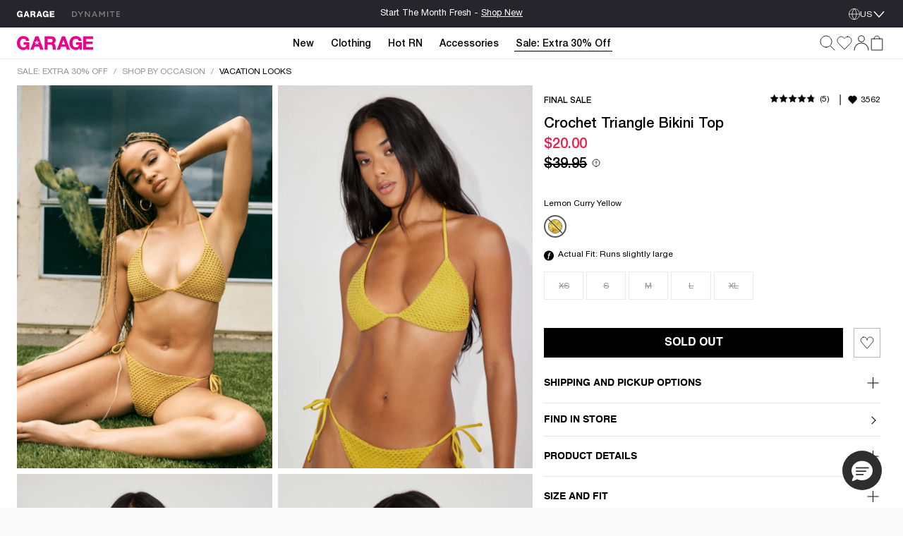

--- FILE ---
content_type: text/html;charset=UTF-8
request_url: https://www.garageclothing.com/us/p/crochet-triangle-bikini-top/100081974.html
body_size: 36647
content:
<!DOCTYPE html><html class="brand-gar" lang="en-US"><head>





<link rel="preload" as="image" href="https://dam.dynamiteclothing.com/m/47750b2977b3fc63/original/100081974_2EQ_1920x2880.jpg" imagesrcset="https://dam.dynamiteclothing.com/m/47750b2977b3fc63/original/100081974_2EQ_1920x2880.jpg 500w, https://dam.dynamiteclothing.com/m/47750b2977b3fc63/original/100081974_2EQ_1920x2880.jpg 740w, https://dam.dynamiteclothing.com/m/47750b2977b3fc63/original/100081974_2EQ_1920x2880.jpg 360w" imagesizes="(max-width: 545px) 90vw, (min-width: 769px) and (max-width: 991px) 40vw, (min-width: 545px) and (max-width: 768px) 90vw, (min-width: 992px) 25vw" fetchpriority="high">




<link rel="preload" href="https://www.garageclothing.com/on/demandware.static/Sites-DynamiteGarageUS-Site/-/en_US/v1769839696796/react/static/react.js" as="script">
<script src="https://www.garageclothing.com/on/demandware.static/Sites-DynamiteGarageUS-Site/-/en_US/v1769839696796/react/static/react.js"></script>
<link rel="preload" href="https://www.garageclothing.com/on/demandware.static/Sites-DynamiteGarageUS-Site/-/en_US/v1769839696796/react/static/react-dom.js" as="script">
<script src="https://www.garageclothing.com/on/demandware.static/Sites-DynamiteGarageUS-Site/-/en_US/v1769839696796/react/static/react-dom.js"></script>






<link rel="preload" href="https://www.garageclothing.com/on/demandware.static/Sites-DynamiteGarageUS-Site/-/en_US/v1769839696796/react/static/redux.js" as="script">
<script src="https://www.garageclothing.com/on/demandware.static/Sites-DynamiteGarageUS-Site/-/en_US/v1769839696796/react/static/redux.js"></script>





<link rel="preload" href="https://www.garageclothing.com/on/demandware.static/Sites-DynamiteGarageUS-Site/-/en_US/v1769839696796/react/isml/loadRedux.js" as="script">
<script src="https://www.garageclothing.com/on/demandware.static/Sites-DynamiteGarageUS-Site/-/en_US/v1769839696796/react/isml/loadRedux.js"></script>





<script>window.LOAD_REDUX && window.LOAD_REDUX({"csrf":{},"translations":{"common":{"global.countryselector":"Drop down menu country selector","global.header.countryselector":"Select Country","link.header.menu.close":"Close","global.homepage":"Garage Home logo","label.header.menu.close":"Close Menu","label.select":"Select","button.addtocart":"Add to Bag","button.outofstock":"Sold Out"},"countryBanner":{"banner.go.to.new.country":"Stay on the United States","banner.stay.on.current.country":"Go to the United States","banner.switch.country.main.text":"Seems like you are in the United States. You are currently shopping on our website in the United States; your orders will be shipped to the United States, in USD."},"header":{"subcategory.menu.of":"Subcategory menu of ","menu.subcategories":"subcategories","placeholder.site.search":"Search (use keywords or upload photo)","button.label.search":"Submit search keywords","button.label.visual.search":"Search by photo","button.label.open.search":"Search","button.label.close.search":"Close search","button.label.see.more":"See more","search.recommendations.trending":"TRENDING","search.recommendations.delete.all":"Delete all","search.recommendations.most.recent.searches":"MOST RECENT SEARCHES","search.recommendations.top.clicked":"TOP CLICKED","button.label.search.clear":"Clear search keyword","alt.text.brandswitcher":"Dynamite, brand switcher logo","search.suggestion.doYouMean":"Do you mean?","search.suggestion.label.products":"Products","search.suggestion.label.categories":"Categories","search.suggestion.categories.label":"in ","label.visual.search.tooltip":"SEARCH BY PIC","button.label.minicart.viewcart":"View Cart","button.hamburger.menu.label":"Menu","text.loyalty.join.our.collectif":"Join our Collectif ","text.loyalty.points":"{0} points","text.loyalty.points.with.this.order":"on this order!","text.loyalty.points.with.this.order.guest":"on this order!","text.loyalty.to.earn":"to earn","text.loyalty.you.can.earn":"You can earn","category.all":"All","category.items":"Items","msg.item.not.available":"This item is not available."},"account":{"link.header.giftcard":"Gift Card","link.header.wishlist":"Wishlist","link.header.logout":"Logout","link.header.login.create":"Login/Create Account","link.header.getrewards":"Get Rewarded!","header.greeting.loyalty.loggedout":"Welcome to The GARAGE Collectif!","header.greeting":"Hello","header.greeting.morning":"Good morning","header.greeting.afternoon":"Good afternoon","header.greeting.evening":"Good evening","label.header.signin.experience":"Sign in to take advantage of all our Collectif Benefits!","label.profile":"Profile"},"login":{"link.signin":"SIGN IN","link.create.account":"CREATE ACCOUNT","link.header.login.module":"Login","link.header.register.module":"Create account","link.header.loyalty.register.module":"Join the Garage Collectif","header.loyalty.message1":"Not a member yet?","header.loyalty.message2":"to get access to exclusive perks & special offers!"},"cart":{"cart.finalsale":"Final Sale","button.cancel":"Cancel","button.checkout.minicart":"Start Checkout","button.confirm":"Yes","error.cannot.add.product":"Unable to add item from the cart. Please try again. If the issue persists, please contact customer service.","error.cannot.remove.product":"Unable to remove item from the cart. Please try again. If the issue persists, please contact customer service.","error.cart.general.msg":"Something went wrong, please try again. If the issue persists, please contact customer service.","field.selectquantity":"Quantity","heading.remove.product.confirmation.modal":"Remove Product?","label.added.to.bag":"Added to bag!","label.each.item.price":"Each","label.estimatedtotal":"Estimated Total","label.final.price":"Final price","label.old.price":"Old price","label.removeProduct.modal.close.button":"Close","label.total.price":"Total","link.view.cart":"View Cart","minicart.link.view.cart":"View Cart","minicart.product.color":"Color:  ","minicart.product.size":"Size: ","msg.remove.product.confirmation.modal":"Are you sure you want to remove the following product from your cart?","title.your.shopping.cart":"My Bag"},"loyalty":{"menu.vipstatusachieved.false":"Unlock all 4 badges to reach VIP status!","menu.vipprefix":"VIP Progress","menu.applycoupon":"Apply Coupon","menu.couponapplied":"Coupon Applied","loyalty.text.dropdown.nextstatus.2":"You're on your way to {0} status!","loyalty.text.dropdown.nextstatus.3":"You're on your way to {0} status!","loyalty.text.dropdown.maxreward":"You've reached the top! Discover all the perks that come with being an {0}.","loyalty.text.dropdown.member.price":"You have access to exclusive members prices, don't miss it!","loyalty.text.dropdown.member.button":"Access member price","section.title.tierpoints":"Redeemable points earned since first joining the Collectif","section.title.yourlevel":"Collectif status based on your purchases over the last year","section.title.pointshistory":"section.title.pointshistory","loyalty.program.title":"Garage Collectif"},"pricing":{"label.price.percent_off":"% Off"},"search":{"link.all.category":"All {0}","label.category.goto":"Go to Category: {0}"},"label":{"label.arrow.previous":"label.arrow.previous","label.arrow.next":"label.arrow.next"},"notifyMe":{"notifyMe.notifyMeButton":"Notify Me"},"product":{"link.size_chart":"Size Chart","label.few.left":"Few left","error.alert.get.product.failed":"Failed to get product details","product.missing.attribute":"Select a {0}"},"productTile":{"label.added":"Added!","label.added.to.cart":"label.added.to.cart","label.size.select":"Size","label.colors":"Colours","label.quickadd.modal":"Quick add to bag options","label.quickadd.show":"Show quick add to bag options","label.view.full.details":"View Product Details"},"wishlist":{"error.cannot.remove.product":"error.cannot.remove.product","error.cannot.add.product":"error.cannot.add.product"}},"controllers":{"Page":{"SetLocale":"/on/demandware.store/Sites-DynamiteGarageUS-Site/en_US/Page-SetLocale","Show":"/on/demandware.store/Sites-DynamiteGarageUS-Site/en_US/Page-Show"},"Account":{"EditProfile":"/us/account/profile","Loyalty":"/us/account/loyalty?rurl=8","LoyaltyOverview":"/us/loyalty","Show":"/us/account?rurl=1"},"Cart":{"AddCoupon":"/on/demandware.store/Sites-DynamiteGarageUS-Site/en_US/Cart-AddCoupon","ReactMiniCartShow":"/on/demandware.store/Sites-DynamiteGarageUS-Site/en_US/Cart-ReactMiniCartShow","RemoveProduct":"/on/demandware.store/Sites-DynamiteGarageUS-Site/en_US/Cart-RemoveProduct","Show":"/us/cart?rurl=6","UpdateQuantity":"/on/demandware.store/Sites-DynamiteGarageUS-Site/en_US/Cart-UpdateQuantity","AddProduct":"/on/demandware.store/Sites-DynamiteGarageUS-Site/en_US/Cart-AddProduct"},"Checkout":{"Login":"/us/checkout-login","Begin":"/us/Checkout?rurl=2"},"Content":{"Asset":"/on/demandware.store/Sites-DynamiteGarageUS-Site/en_US/Content-Asset"},"GiftCardLanding":{"Show":"/us/giftcard"},"Home":{"Show":"/us/?rurl=10"},"Login":{"Logout":"/us/logout","Show":"/us/profile/login?rurl=9","OAuthLogin":"/us/login/o-auth","OAuthSalesforceCIAMLogin":"/on/demandware.store/Sites-DynamiteGarageUS-Site/en_US/Login-OAuthSalesforceCIAMLogin"},"Order":{"History":"/us/orders?rurl=7"},"Search":{"GetSuggestions":"/on/demandware.store/Sites-DynamiteGarageUS-Site/en_US/Search-GetSuggestions","Show":"/us/search","GetTile":"/on/demandware.store/Sites-DynamiteGarageUS-Site/en_US/Search-GetTile"},"Wishlist":{"Show":"/us/account/wishlist?rurl=5","AddProduct":"/on/demandware.store/Sites-DynamiteGarageUS-Site/en_US/Wishlist-AddProduct","RemoveProduct":"/on/demandware.store/Sites-DynamiteGarageUS-Site/en_US/Wishlist-RemoveProduct","GetWishlist":"/on/demandware.store/Sites-DynamiteGarageUS-Site/en_US/Wishlist-GetWishlist","GetWishlistCount":"/on/demandware.store/Sites-DynamiteGarageUS-Site/en_US/Wishlist-GetWishlistCount"},"OrderTracking":{"Show":"/us/tracking"}},"staticUrls":{"header":{"chevronBlack":"https://www.garageclothing.com/on/demandware.static/Sites-DynamiteGarageUS-Site/-/default/dw8a74d93a/images/svg-icons/icon-chevron.svg","chevron":"https://www.garageclothing.com/on/demandware.static/Sites-DynamiteGarageUS-Site/-/default/dw118cdd90/images/svg-icons/downWhite.svg","close":"https://www.garageclothing.com/on/demandware.static/Sites-DynamiteGarageUS-Site/-/default/dw218f76a9/images/svg-icons/close.svg","language":"https://www.garageclothing.com/on/demandware.static/Sites-DynamiteGarageUS-Site/-/default/dw1066feb5/images/svg-icons/globe-white.svg","languageBlack":"https://www.garageclothing.com/on/demandware.static/Sites-DynamiteGarageUS-Site/-/default/dw76fb4618/images/svg-icons/globe.svg","checkIcon":"https://www.garageclothing.com/on/demandware.static/Sites-DynamiteGarageUS-Site/-/default/dw6885ef86/images/svg-icons/check-new.svg","hamburgerLine":"https://www.garageclothing.com/on/demandware.static/Sites-DynamiteGarageUS-Site/-/default/dw6224d12d/images/svg-icons/hamburger-line.svg","dynHamburgerLine":"https://www.garageclothing.com/on/demandware.static/Sites-DynamiteGarageUS-Site/-/default/dwa9b33505/images/svg-icons/dyn-hamburger-line.svg","dynHamburgerLineWhite":"https://www.garageclothing.com/on/demandware.static/Sites-DynamiteGarageUS-Site/-/default/dwe6788d87/images/svg-icons/dyn-hamburger-line-white.svg","garHamburgerLine":"https://www.garageclothing.com/on/demandware.static/Sites-DynamiteGarageUS-Site/-/default/dw1316e5e6/images/svg-icons/garage-hamburger-line.svg","garHamburgerLineWhite":"https://www.garageclothing.com/on/demandware.static/Sites-DynamiteGarageUS-Site/-/default/dw55ceb2ca/images/svg-icons/garage-hamburger-line-white.svg","searchIcon":"https://www.garageclothing.com/on/demandware.static/Sites-DynamiteGarageUS-Site/-/default/dw402cc76b/images/svg-icons/search-header.svg","audioIcon":"https://www.garageclothing.com/on/demandware.static/Sites-DynamiteGarageUS-Site/-/default/dw9a41f569/images/svg-icons/volume.svg","basketIcon":"https://www.garageclothing.com/on/demandware.static/Sites-DynamiteGarageUS-Site/-/default/dw59fe1beb/images/svg-icons/header-bag-icon-new.svg","basketIconWhite":"https://www.garageclothing.com/on/demandware.static/Sites-DynamiteGarageUS-Site/-/default/dwbd4e60c8/images/svg-icons/header-bag-white.svg","brandIcon":"https://www.garageclothing.com/on/demandware.static/Sites-DynamiteGarageUS-Site/-/default/dw9cf487eb/images/svg-icons/2025-garage-logo-pink.svg","brandIconDynDarkWhite":"https://www.garageclothing.com/on/demandware.static/Sites-DynamiteGarageUS-Site/-/default/dw0f270ee6/images/svg-icons/logo-dyn-v3-white.svg","brandIconDynLightWhite":"https://www.garageclothing.com/on/demandware.static/Sites-DynamiteGarageUS-Site/-/default/dwffa5d194/images/svg-icons/logo-dyn-white-header.svg","brandIconGarWhite":"https://www.garageclothing.com/on/demandware.static/Sites-DynamiteGarageUS-Site/-/default/dwcb4a177a/images/svg-icons/grg-logo-white.svg","brandSwitcherIcon":"https://www.garageclothing.com/on/demandware.static/Sites-DynamiteGarageUS-Site/-/default/dw2430598c/images/svg-icons/logo-dyn-v3.svg","cancelSearchIcon":"https://www.garageclothing.com/on/demandware.static/Sites-DynamiteGarageUS-Site/-/default/dwe1b7057c/images/svg-icons/cancel.svg","closeIcon":"https://www.garageclothing.com/on/demandware.static/Sites-DynamiteGarageUS-Site/-/default/dw08ce8500/images/svg-icons/minicart-close.svg","closeSearchIcon":"https://www.garageclothing.com/on/demandware.static/Sites-DynamiteGarageUS-Site/-/default/dw218f76a9/images/svg-icons/close.svg","dynamiteLogo":"https://www.garageclothing.com/on/demandware.static/Sites-DynamiteGarageUS-Site/-/default/dw2430598c/images/svg-icons/logo-dyn-v3.svg","dynamiteUpdatedLogo":"https://www.garageclothing.com/on/demandware.static/Sites-DynamiteGarageUS-Site/-/default/dw362a796e/images/svg-icons/logo-dyn-updated.svg","garageLogo":"https://www.garageclothing.com/on/demandware.static/Sites-DynamiteGarageUS-Site/-/default/dwba843473/images/svg-icons/garage-logo-magenta-dark.svg","expandIcon":"https://www.garageclothing.com/on/demandware.static/Sites-DynamiteGarageUS-Site/-/default/dw8605ec3c/images/svg-icons/down.svg","loggedInIcon":"https://www.garageclothing.com/on/demandware.static/Sites-DynamiteGarageUS-Site/-/default/dw07e1c5aa/images/svg-icons/icon-profil-login.svg","loggedInIconWhite":"https://www.garageclothing.com/on/demandware.static/Sites-DynamiteGarageUS-Site/-/default/dw03145877/images/svg-icons/icon-profil-login-white.svg","loggedOutIcon":"https://www.garageclothing.com/on/demandware.static/Sites-DynamiteGarageUS-Site/-/default/dw01c0a291/images/svg-icons/profile-my-account-updated.svg","loggedOutIconWhite":"https://www.garageclothing.com/on/demandware.static/Sites-DynamiteGarageUS-Site/-/default/dw7a5dfa9e/images/svg-icons/header-profile-white.svg","logoutIcon":"https://www.garageclothing.com/on/demandware.static/Sites-DynamiteGarageUS-Site/-/default/dwab12de87/images/svg-icons/profile-logout-door.svg","mutedIcon":"https://www.garageclothing.com/on/demandware.static/Sites-DynamiteGarageUS-Site/-/default/dwd9537068/images/svg-icons/muted.svg","ordersIcon":"https://www.garageclothing.com/on/demandware.static/Sites-DynamiteGarageUS-Site/-/default/dwb5ca4cf6/images/svg-icons/profile-my-orders.svg","pauseIcon":"https://www.garageclothing.com/on/demandware.static/Sites-DynamiteGarageUS-Site/-/default/dwbeea8d75/images/svg-icons/pause.svg","playIcon":"https://www.garageclothing.com/on/demandware.static/Sites-DynamiteGarageUS-Site/-/default/dw83f569c5/images/svg-icons/play.svg","profileIcon":"https://www.garageclothing.com/on/demandware.static/Sites-DynamiteGarageUS-Site/-/default/dwde2f5d21/images/svg-icons/profile-my-account.svg","profileIconWhite":"https://www.garageclothing.com/on/demandware.static/Sites-DynamiteGarageUS-Site/-/default/dw7a5dfa9e/images/svg-icons/header-profile-white.svg","removeItemIcon":"https://www.garageclothing.com/on/demandware.static/Sites-DynamiteGarageUS-Site/-/default/dwe1b7057c/images/svg-icons/cancel.svg","searchIconWhite":"https://www.garageclothing.com/on/demandware.static/Sites-DynamiteGarageUS-Site/-/default/dw394584ab/images/svg-icons/search-icon-updated.svg","studioIcon":"https://www.garageclothing.com/on/demandware.static/Sites-DynamiteGarageUS-Site/-/default/dwe3f1237c/images/svg-icons/profile-star.svg","visualSearchIcon":"https://www.garageclothing.com/on/demandware.static/Sites-DynamiteGarageUS-Site/-/default/dwee81ed1e/images/svg-icons/crop-camera.svg","wishlistIcon":"https://www.garageclothing.com/on/demandware.static/Sites-DynamiteGarageUS-Site/-/default/dwd75aacc5/images/svg-icons/header-wishlist-icon.svg","wishlistIconWhite":"https://www.garageclothing.com/on/demandware.static/Sites-DynamiteGarageUS-Site/-/default/dw509ab1d7/images/svg-icons/header-wishlist-white.svg","wishlistIconSmall":"https://www.garageclothing.com/on/demandware.static/Sites-DynamiteGarageUS-Site/-/default/dwb2ac26b3/images/svg-icons/header-wishlist-icon--small.svg"},"alert":{"close":"https://www.garageclothing.com/on/demandware.static/Sites-DynamiteGarageUS-Site/-/default/dwa240f6d0/images/svg-icons/dyn-close.svg"},"loyalty":{"arrowRightBlack":"https://www.garageclothing.com/on/demandware.static/Sites-DynamiteGarageUS-Site/-/default/dwb7d5eaff/images/svg-icons/dyn-arrow.svg","arrowRightWhite":"https://www.garageclothing.com/on/demandware.static/Sites-DynamiteGarageUS-Site/-/default/dw02cb8d4b/images/svg-icons/dyn-arrow-white.svg","checkIcon":"https://www.garageclothing.com/on/demandware.static/Sites-DynamiteGarageUS-Site/-/default/dw2a153064/images/svg-icons/check.svg","dollarIcon":"https://www.garageclothing.com/on/demandware.static/Sites-DynamiteGarageUS-Site/-/default/dw90a7b28f/images/svg-icons/dollar.svg","loyaltyCrownIcon":"https://www.garageclothing.com/on/demandware.static/Sites-DynamiteGarageUS-Site/-/default/dw12ee6b20/images/svg-icons/crown.svg"},"quickAdd":{"backArrow":"https://www.garageclothing.com/on/demandware.static/Sites-DynamiteGarageUS-Site/-/default/dw49f03dd4/images/svg-icons/arrow-left.svg"},"refinements":{"checkIcon":"https://www.garageclothing.com/on/demandware.static/Sites-DynamiteGarageUS-Site/-/default/dw2a153064/images/svg-icons/check.svg","closeIcon":"https://www.garageclothing.com/on/demandware.static/Sites-DynamiteGarageUS-Site/-/default/dw218f76a9/images/svg-icons/close.svg","closeIconWhite":"https://www.garageclothing.com/on/demandware.static/Sites-DynamiteGarageUS-Site/-/default/dw9cd7cf6c/images/svg-icons/close-white.svg","expandIcon":"https://www.garageclothing.com/on/demandware.static/Sites-DynamiteGarageUS-Site/-/default/dw8605ec3c/images/svg-icons/down.svg"},"wishlist":{"heartIcon":"https://www.garageclothing.com/on/demandware.static/Sites-DynamiteGarageUS-Site/-/default/dwa3d60c9c/images/svg-icons/dyn-heart-outline.svg","heartIconFilled":"https://www.garageclothing.com/on/demandware.static/Sites-DynamiteGarageUS-Site/-/default/dwf3c0647e/images/svg-icons/icon-w-l-fill.svg","heartIconFilledBlack":"https://www.garageclothing.com/on/demandware.static/Sites-DynamiteGarageUS-Site/-/default/dw5c300fb8/images/svg-icons/icon-w-l-fill-black.svg","heartIconFilledWhite":"https://www.garageclothing.com/on/demandware.static/Sites-DynamiteGarageUS-Site/-/default/dwda11cddd/images/svg-icons/heart-outline-fill-white.svg"}},"site":{"BRAND_IDS":{"DYNAMITE":"dyn","GARAGE":"gar"},"isDynamite":false,"isGarage":true,"brandId":"gar","localeId":"en_US","language":"en","country":"US"},"sitePrefs":{"cookies_authSessionTimeout":365,"isSyteEnabled":false,"enableReactMenu":true,"enableLegacyMenu":false,"isLoyaltyV2Enabled":true,"DYN_CollectifButtonLink":"https://login.dynamiteclothing.com/s/login/SelfRegister?brand=","isDidomiEnabledDynamite":true,"isDidomiEnabledGarage":true,"isSearchBarRecentSearchesEnabled":true,"isSearchBarPopularSearchesEnabled":false,"isSearchBarTopProductsEnabled":true,"toggleSMSOptinVisibility":true,"enableNewDropdownNavDesign":true,"toggleLeaveAReviewVisibility":true,"useLargeImagesInSearchResult":true,"isSearchBarRecommendationsEnabled":true,"useNewMenuFlyout":true,"notifyMeEnabled":true,"enableWishlistCount":true,"complyPriceToCaliforniaLaw":true},"stores":{"countryPicker":{"showCountrySwitchBanner":false,"currentLocale":{"country":"US","language":"en","flagUrl":"https://www.garageclothing.com/on/demandware.static/Sites-DynamiteGarageUS-Site/-/default/dwaf8a2274/images/flags/US-flag.png","showLanguage":"US"},"selectedLocaleIndex":0,"allLocaleLinks":[{"displayName":"United States  (USD)","country":"US","flagUrl":"https://www.garageclothing.com/on/demandware.static/Sites-DynamiteGarageUS-Site/-/default/dwaf8a2274/images/flags/US-flag.png","currencyCode":"USD"},{"localID":"en_CA","displayName":"Canada EN (CAD)","country":"CA","flagUrl":"https://www.garageclothing.com/on/demandware.static/Sites-DynamiteGarageUS-Site/-/default/dwd3bd089f/images/flags/CA-flag.png","currencyCode":"CAD"},{"localID":"fr_CA","displayName":"Canada FR (CAD)","country":"CA","flagUrl":"https://www.garageclothing.com/on/demandware.static/Sites-DynamiteGarageUS-Site/-/default/dwd3bd089f/images/flags/CA-flag.png","currencyCode":"CAD"}],"redirectURL":"","bannerColorSwitcher":false},"header":{"cartItems":0,"isSticky":false,"showPLPFilters":false,"showPDPRecap":false,"showSearchBar":false,"showSearchBarMobile":false,"useSearchButtonMobile":true,"brandRedirectURL":"https://www.garageclothing.com/s/Sites-DynamiteGarageUS-Site/dw/shared_session_redirect?url=https%3A%2F%2Fwww.dynamiteclothing.com%2Fus","homeURL":"https://www.garageclothing.com/us/","domain":"www.garageclothing.com","miniCartIsLoading":true,"showAddedToBagText":false,"profileMenu":[{"title":"My Account","iconUrl":"https://www.garageclothing.com/on/demandware.static/Sites-DynamiteGarageUS-Site/-/default/dwde2f5d21/images/svg-icons/profile-my-account.svg","linkUrl":"/us/account?rurl=1"},{"title":"My Rewards","iconUrl":"https://www.garageclothing.com/on/demandware.static/Sites-DynamiteGarageUS-Site/-/default/dwe3f1237c/images/svg-icons/profile-star.svg","linkUrl":"/us/loyalty"},{"title":"Order Tracking","iconUrl":"https://www.garageclothing.com/on/demandware.static/Sites-DynamiteGarageUS-Site/-/default/dwb5ca4cf6/images/svg-icons/profile-my-orders.svg","linkUrl":"/us/tracking"},{"title":"Wishlist","iconUrl":"https://www.garageclothing.com/on/demandware.static/Sites-DynamiteGarageUS-Site/-/default/dwb2ac26b3/images/svg-icons/header-wishlist-icon--small.svg","linkUrl":"/us/account/wishlist?rurl=5"}],"dynCollectifButtonLink":"https://login.dynamiteclothing.com/s/login/SelfRegister?brand=garage&language=en_US","loyaltyV2PointsEarned":0,"outOfStockItems":[],"searchRecommendations":{"recentSearches":[],"popularSearches":[],"topProducts":[{"badge":{"html":"\n    \n    <div class=\"content-asset\"><!-- dwMarker=\"content\" dwContentID=\"8409a3b9591bc076879f67085e\" -->\n        <style type=\"text/css\">\r\n\r\n    .tile-badge {\r\n        display: flex;\r\n        flex-direction: row;\r\n        align-items: center;\r\n    }\r\n    \r\n    .tile-badge p {\r\n       margin: 0 !important;\r\n       font-size: 12px !important;\r\n       font-family: 'Linotype-HelveticaNeueLTStd-Md'!important;\r\n       color: #676767;\r\n    }\r\n\r\n  @media only screen and (max-width: 601px) {\r\n    .tile-badge p {\r\n       font-size: 11px !important;\r\n    }\r\n  }\r\n  @media only screen and (max-width: 320px) {\r\n    .tile-badge p {\r\n       font-size: 11px !important;\r\n    }\r\n  }\r\n</style>\r\n<div class=\"tile-badge\">\r\n<p>EXTENDED LENGTH</p>\r\n</div>\n    </div> <!-- End content-asset -->\n\n","ariaLabel":"aria.label.product.badge: hasExtendedLengths"},"brand":"Garage","imageAspectRatio":"2 / 3","images":[{"alt":"Snatch Booty Terry Pants","title":"Snatch Booty Terry Pants, Jet Black","src":"https://dam.dynamiteclothing.com/m/ec189a5c82fdc3f8/original/100102968_06V_1920x2880.jpg","aspectRatio":"2 / 3","heightWidthRatio":1.5,"index":0,"srcSet":"https://dam.dynamiteclothing.com/m/ec189a5c82fdc3f8/original/100102968_06V_1920x2880.jpg 240w, https://dam.dynamiteclothing.com/m/ec189a5c82fdc3f8/original/100102968_06V_1920x2880.jpg 320w, https://dam.dynamiteclothing.com/m/ec189a5c82fdc3f8/original/100102968_06V_1920x2880.jpg 640w, https://dam.dynamiteclothing.com/m/ec189a5c82fdc3f8/original/100102968_06V_1920x2880.jpg 1280w","sizes":"(max-width: 545px) 40vw, (max-width: 768px) 33vw, 25vw, 25vw","largethumbnailSrc":"https://dam.dynamiteclothing.com/m/ec189a5c82fdc3f8/original/100102968_06V_1920x2880.jpg"}],"loyaltyPrice":{"calloutMessages":[],"listPrice":"","salePrice":"$64.95","promoPrice":"","finalPriceRaw":64.95,"percentOff":"null% Off","showPercentOff":false,"showCalloutMessage":false,"showPromoPrice":false,"showBoth":false},"masterProductId":"100102968","pid":"10010296806V","price":{"calloutMessages":[],"listPrice":"","salePrice":"$64.95","promoPrice":"","finalPriceRaw":64.95,"percentOff":"null% Off","showPercentOff":false,"showCalloutMessage":false,"showPromoPrice":false,"showBoth":false},"productName":"Snatch Booty Terry Pants","productUrl":"https://www.garageclothing.com/us/p/snatch-booty-terry-pants/10010296806V.html","promotions":null,"showLoyaltyPrice":false,"strikeNonLoyaltyPrice":false,"arrivalDate":"2025-12-12T00:00:00.000Z","isEarlyAccess":false},{"badge":{"html":"\n    \n    <div class=\"content-asset\"><!-- dwMarker=\"content\" dwContentID=\"8409a3b9591bc076879f67085e\" -->\n        <style type=\"text/css\">\r\n\r\n    .tile-badge {\r\n        display: flex;\r\n        flex-direction: row;\r\n        align-items: center;\r\n    }\r\n    \r\n    .tile-badge p {\r\n       margin: 0 !important;\r\n       font-size: 12px !important;\r\n       font-family: 'Linotype-HelveticaNeueLTStd-Md'!important;\r\n       color: #676767;\r\n    }\r\n\r\n  @media only screen and (max-width: 601px) {\r\n    .tile-badge p {\r\n       font-size: 11px !important;\r\n    }\r\n  }\r\n  @media only screen and (max-width: 320px) {\r\n    .tile-badge p {\r\n       font-size: 11px !important;\r\n    }\r\n  }\r\n</style>\r\n<div class=\"tile-badge\">\r\n<p>EXTENDED LENGTH</p>\r\n</div>\n    </div> <!-- End content-asset -->\n\n","ariaLabel":"aria.label.product.badge: hasExtendedLengths"},"brand":"Garage","imageAspectRatio":"2 / 3","images":[{"alt":"UltraFleece Straight Leg Sweatpants","title":"UltraFleece Straight Leg Sweatpants, Spring Grey Mix","src":"https://dam.dynamiteclothing.com/m/5cd6ad334ca08f90/original/100091920_18X_1920x2880.jpg","aspectRatio":"2 / 3","heightWidthRatio":1.5,"index":0,"srcSet":"https://dam.dynamiteclothing.com/m/5cd6ad334ca08f90/original/100091920_18X_1920x2880.jpg 240w, https://dam.dynamiteclothing.com/m/5cd6ad334ca08f90/original/100091920_18X_1920x2880.jpg 320w, https://dam.dynamiteclothing.com/m/5cd6ad334ca08f90/original/100091920_18X_1920x2880.jpg 640w, https://dam.dynamiteclothing.com/m/5cd6ad334ca08f90/original/100091920_18X_1920x2880.jpg 1280w","sizes":"(max-width: 545px) 40vw, (max-width: 768px) 33vw, 25vw, 25vw","largethumbnailSrc":"https://dam.dynamiteclothing.com/m/5cd6ad334ca08f90/original/100091920_18X_1920x2880.jpg"}],"loyaltyPrice":{"calloutMessages":[],"listPrice":"","salePrice":"$64.95","promoPrice":"","finalPriceRaw":64.95,"percentOff":"null% Off","showPercentOff":false,"showCalloutMessage":false,"showPromoPrice":false,"showBoth":false},"masterProductId":"100091920","pid":"10009192018X","price":{"calloutMessages":[],"listPrice":"","salePrice":"$64.95","promoPrice":"","finalPriceRaw":64.95,"percentOff":"null% Off","showPercentOff":false,"showCalloutMessage":false,"showPromoPrice":false,"showBoth":false},"productName":"UltraFleece Straight Leg Sweatpants","productUrl":"https://www.garageclothing.com/us/p/ultrafleece-straight-leg-sweatpants/10009192018X.html","promotions":null,"showLoyaltyPrice":false,"strikeNonLoyaltyPrice":false,"arrivalDate":"2025-07-17T00:00:00.000Z","isEarlyAccess":false},{"badge":{"html":"\n    \n    <div class=\"content-asset\"><!-- dwMarker=\"content\" dwContentID=\"8409a3b9591bc076879f67085e\" -->\n        <style type=\"text/css\">\r\n\r\n    .tile-badge {\r\n        display: flex;\r\n        flex-direction: row;\r\n        align-items: center;\r\n    }\r\n    \r\n    .tile-badge p {\r\n       margin: 0 !important;\r\n       font-size: 12px !important;\r\n       font-family: 'Linotype-HelveticaNeueLTStd-Md'!important;\r\n       color: #676767;\r\n    }\r\n\r\n  @media only screen and (max-width: 601px) {\r\n    .tile-badge p {\r\n       font-size: 11px !important;\r\n    }\r\n  }\r\n  @media only screen and (max-width: 320px) {\r\n    .tile-badge p {\r\n       font-size: 11px !important;\r\n    }\r\n  }\r\n</style>\r\n<div class=\"tile-badge\">\r\n<p>EXTENDED LENGTH</p>\r\n</div>\n    </div> <!-- End content-asset -->\n\n","ariaLabel":"aria.label.product.badge: hasExtendedLengths"},"brand":"Garage","imageAspectRatio":"2 / 3","images":[{"alt":"UltraFleece Straight Leg Sweatpants","title":"UltraFleece Straight Leg Sweatpants, Jet Black","src":"https://dam.dynamiteclothing.com/m/394dfb87f7a3cd6/original/100091920_06V_1920x2880.jpg","aspectRatio":"2 / 3","heightWidthRatio":1.5,"index":0,"srcSet":"https://dam.dynamiteclothing.com/m/394dfb87f7a3cd6/original/100091920_06V_1920x2880.jpg 240w, https://dam.dynamiteclothing.com/m/394dfb87f7a3cd6/original/100091920_06V_1920x2880.jpg 320w, https://dam.dynamiteclothing.com/m/394dfb87f7a3cd6/original/100091920_06V_1920x2880.jpg 640w, https://dam.dynamiteclothing.com/m/394dfb87f7a3cd6/original/100091920_06V_1920x2880.jpg 1280w","sizes":"(max-width: 545px) 40vw, (max-width: 768px) 33vw, 25vw, 25vw","largethumbnailSrc":"https://dam.dynamiteclothing.com/m/394dfb87f7a3cd6/original/100091920_06V_1920x2880.jpg"}],"loyaltyPrice":{"calloutMessages":[],"listPrice":"","salePrice":"$64.95","promoPrice":"","finalPriceRaw":64.95,"percentOff":"null% Off","showPercentOff":false,"showCalloutMessage":false,"showPromoPrice":false,"showBoth":false},"masterProductId":"100091920","pid":"10009192006V","price":{"calloutMessages":[],"listPrice":"","salePrice":"$64.95","promoPrice":"","finalPriceRaw":64.95,"percentOff":"null% Off","showPercentOff":false,"showCalloutMessage":false,"showPromoPrice":false,"showBoth":false},"productName":"UltraFleece Straight Leg Sweatpants","productUrl":"https://www.garageclothing.com/us/p/ultrafleece-straight-leg-sweatpants/10009192006V.html","promotions":null,"showLoyaltyPrice":false,"strikeNonLoyaltyPrice":false,"arrivalDate":"2024-07-26T00:00:00.000Z","isEarlyAccess":false},{"badge":{"html":"\n    \n    <div class=\"content-asset\"><!-- dwMarker=\"content\" dwContentID=\"8409a3b9591bc076879f67085e\" -->\n        <style type=\"text/css\">\r\n\r\n    .tile-badge {\r\n        display: flex;\r\n        flex-direction: row;\r\n        align-items: center;\r\n    }\r\n    \r\n    .tile-badge p {\r\n       margin: 0 !important;\r\n       font-size: 12px !important;\r\n       font-family: 'Linotype-HelveticaNeueLTStd-Md'!important;\r\n       color: #676767;\r\n    }\r\n\r\n  @media only screen and (max-width: 601px) {\r\n    .tile-badge p {\r\n       font-size: 11px !important;\r\n    }\r\n  }\r\n  @media only screen and (max-width: 320px) {\r\n    .tile-badge p {\r\n       font-size: 11px !important;\r\n    }\r\n  }\r\n</style>\r\n<div class=\"tile-badge\">\r\n<p>EXTENDED LENGTH</p>\r\n</div>\n    </div> <!-- End content-asset -->\n\n","ariaLabel":"aria.label.product.badge: hasExtendedLengths"},"brand":"Garage","imageAspectRatio":"2 / 3","images":[{"alt":"Snatch Booty Terry Pants","title":"Snatch Booty Terry Pants, Spring Grey Mix","src":"https://dam.dynamiteclothing.com/m/2bfa618d32165a89/original/100102968_18X_1920x2880.jpg","aspectRatio":"2 / 3","heightWidthRatio":1.5,"index":0,"srcSet":"https://dam.dynamiteclothing.com/m/2bfa618d32165a89/original/100102968_18X_1920x2880.jpg 240w, https://dam.dynamiteclothing.com/m/2bfa618d32165a89/original/100102968_18X_1920x2880.jpg 320w, https://dam.dynamiteclothing.com/m/2bfa618d32165a89/original/100102968_18X_1920x2880.jpg 640w, https://dam.dynamiteclothing.com/m/2bfa618d32165a89/original/100102968_18X_1920x2880.jpg 1280w","sizes":"(max-width: 545px) 40vw, (max-width: 768px) 33vw, 25vw, 25vw","largethumbnailSrc":"https://dam.dynamiteclothing.com/m/2bfa618d32165a89/original/100102968_18X_1920x2880.jpg"}],"loyaltyPrice":{"calloutMessages":[],"listPrice":"","salePrice":"$64.95","promoPrice":"","finalPriceRaw":64.95,"percentOff":"null% Off","showPercentOff":false,"showCalloutMessage":false,"showPromoPrice":false,"showBoth":false},"masterProductId":"100102968","pid":"10010296818X","price":{"calloutMessages":[],"listPrice":"","salePrice":"$64.95","promoPrice":"","finalPriceRaw":64.95,"percentOff":"null% Off","showPercentOff":false,"showCalloutMessage":false,"showPromoPrice":false,"showBoth":false},"productName":"Snatch Booty Terry Pants","productUrl":"https://www.garageclothing.com/us/p/snatch-booty-terry-pants/10010296818X.html","promotions":null,"showLoyaltyPrice":false,"strikeNonLoyaltyPrice":false,"arrivalDate":"2025-12-12T00:00:00.000Z","isEarlyAccess":false}]},"headerColorSwitcher":false,"headerDarkModeSwitcher":false,"headerGradientSwitcher":false,"categories":[{"name":"New","url":"/us/g/new/","id":"grg_new","showInMenu":true,"linkBold":false,"linkColor":false,"flyoutNavContentAsset":"gar-dropdown-new-april4-2024","flyoutNavAssetType":"image","alternativeUrl":false,"nav_column1_label":false,"nav_column2_label":false,"nav_column3_label":false,"nav_column4_label":false,"nav_column5_label":false,"nav_column6_label":false,"nav_subCategory_column1":false,"nav_subCategory_column2":false,"nav_subCategory_column3":false,"nav_subCategory_column4":false,"nav_subCategory_column5":false,"nav_subCategory_column6":false,"nav_large_image1_title":false,"nav_large_image2_title":false,"nav_regular_image1_title":false,"nav_regular_image2_title":false,"nav_regular_image3_title":false,"nav_regular_image4_title":false,"nav_small_image1_title":false,"nav_small_image2_title":false,"nav_small_image3_title":false,"nav_small_image4_title":false,"nav_small_image5_title":false,"nav_small_image6_title":false,"nav_large_image1_alt_text":false,"nav_large_image2_alt_text":false,"nav_regular_image1_alt_text":false,"nav_regular_image2_alt_text":false,"nav_regular_image3_alt_text":false,"nav_regular_image4_alt_text":false,"nav_small_image1_alt_text":false,"nav_small_image2_alt_text":false,"nav_small_image3_alt_text":false,"nav_small_image4_alt_text":false,"nav_small_image5_alt_text":false,"nav_small_image6_alt_text":false,"nav_large_image1":false,"nav_large_image2":false,"nav_regular_image1":false,"nav_regular_image2":false,"nav_regular_image3":false,"nav_regular_image4":false,"nav_small_image1":false,"nav_small_image2":false,"nav_small_image3":false,"nav_small_image4":false,"nav_small_image5":false,"nav_small_image6":false,"subCategories":[{"name":"New This Week","url":"/us/g/new/new-this-week/","id":"grg_new_new_this_week","showInMenu":false,"linkBold":false,"linkColor":false,"flyoutNavContentAsset":false,"flyoutNavAssetType":null,"alternativeUrl":false,"nav_column1_label":false,"nav_column2_label":false,"nav_column3_label":false,"nav_column4_label":false,"nav_column5_label":false,"nav_column6_label":false,"nav_subCategory_column1":false,"nav_subCategory_column2":false,"nav_subCategory_column3":false,"nav_subCategory_column4":false,"nav_subCategory_column5":false,"nav_subCategory_column6":false,"nav_large_image1_title":false,"nav_large_image2_title":false,"nav_regular_image1_title":false,"nav_regular_image2_title":false,"nav_regular_image3_title":false,"nav_regular_image4_title":false,"nav_small_image1_title":false,"nav_small_image2_title":false,"nav_small_image3_title":false,"nav_small_image4_title":false,"nav_small_image5_title":false,"nav_small_image6_title":false,"nav_large_image1_alt_text":false,"nav_large_image2_alt_text":false,"nav_regular_image1_alt_text":false,"nav_regular_image2_alt_text":false,"nav_regular_image3_alt_text":false,"nav_regular_image4_alt_text":false,"nav_small_image1_alt_text":false,"nav_small_image2_alt_text":false,"nav_small_image3_alt_text":false,"nav_small_image4_alt_text":false,"nav_small_image5_alt_text":false,"nav_small_image6_alt_text":false,"nav_large_image1":false,"nav_large_image2":false,"nav_regular_image1":false,"nav_regular_image2":false,"nav_regular_image3":false,"nav_regular_image4":false,"nav_small_image1":false,"nav_small_image2":false,"nav_small_image3":false,"nav_small_image4":false,"nav_small_image5":false,"nav_small_image6":false},{"name":"Off Duty","url":"/us/g/new/off-duty/","id":"grg_new_off_duty","showInMenu":false,"linkBold":false,"linkColor":false,"flyoutNavContentAsset":false,"flyoutNavAssetType":null,"alternativeUrl":false,"nav_column1_label":false,"nav_column2_label":false,"nav_column3_label":false,"nav_column4_label":false,"nav_column5_label":false,"nav_column6_label":false,"nav_subCategory_column1":false,"nav_subCategory_column2":false,"nav_subCategory_column3":false,"nav_subCategory_column4":false,"nav_subCategory_column5":false,"nav_subCategory_column6":false,"nav_large_image1_title":false,"nav_large_image2_title":false,"nav_regular_image1_title":false,"nav_regular_image2_title":false,"nav_regular_image3_title":false,"nav_regular_image4_title":false,"nav_small_image1_title":false,"nav_small_image2_title":false,"nav_small_image3_title":false,"nav_small_image4_title":false,"nav_small_image5_title":false,"nav_small_image6_title":false,"nav_large_image1_alt_text":false,"nav_large_image2_alt_text":false,"nav_regular_image1_alt_text":false,"nav_regular_image2_alt_text":false,"nav_regular_image3_alt_text":false,"nav_regular_image4_alt_text":false,"nav_small_image1_alt_text":false,"nav_small_image2_alt_text":false,"nav_small_image3_alt_text":false,"nav_small_image4_alt_text":false,"nav_small_image5_alt_text":false,"nav_small_image6_alt_text":false,"nav_large_image1":false,"nav_large_image2":false,"nav_regular_image1":false,"nav_regular_image2":false,"nav_regular_image3":false,"nav_regular_image4":false,"nav_small_image1":false,"nav_small_image2":false,"nav_small_image3":false,"nav_small_image4":false,"nav_small_image5":false,"nav_small_image6":false},{"name":"Pop It Pink","url":"/us/g/new/trending/","id":"grg_new_trending","showInMenu":false,"linkBold":false,"linkColor":false,"flyoutNavContentAsset":false,"flyoutNavAssetType":null,"alternativeUrl":false,"nav_column1_label":false,"nav_column2_label":false,"nav_column3_label":false,"nav_column4_label":false,"nav_column5_label":false,"nav_column6_label":false,"nav_subCategory_column1":false,"nav_subCategory_column2":false,"nav_subCategory_column3":false,"nav_subCategory_column4":false,"nav_subCategory_column5":false,"nav_subCategory_column6":false,"nav_large_image1_title":false,"nav_large_image2_title":false,"nav_regular_image1_title":false,"nav_regular_image2_title":false,"nav_regular_image3_title":false,"nav_regular_image4_title":false,"nav_small_image1_title":false,"nav_small_image2_title":false,"nav_small_image3_title":false,"nav_small_image4_title":false,"nav_small_image5_title":false,"nav_small_image6_title":false,"nav_large_image1_alt_text":false,"nav_large_image2_alt_text":false,"nav_regular_image1_alt_text":false,"nav_regular_image2_alt_text":false,"nav_regular_image3_alt_text":false,"nav_regular_image4_alt_text":false,"nav_small_image1_alt_text":false,"nav_small_image2_alt_text":false,"nav_small_image3_alt_text":false,"nav_small_image4_alt_text":false,"nav_small_image5_alt_text":false,"nav_small_image6_alt_text":false,"nav_large_image1":false,"nav_large_image2":false,"nav_regular_image1":false,"nav_regular_image2":false,"nav_regular_image3":false,"nav_regular_image4":false,"nav_small_image1":false,"nav_small_image2":false,"nav_small_image3":false,"nav_small_image4":false,"nav_small_image5":false,"nav_small_image6":false},{"name":"Casual Street","url":"/us/g/new/casual-street/","id":"grg_new_casual_street","showInMenu":false,"linkBold":false,"linkColor":false,"flyoutNavContentAsset":false,"flyoutNavAssetType":null,"alternativeUrl":false,"nav_column1_label":false,"nav_column2_label":false,"nav_column3_label":false,"nav_column4_label":false,"nav_column5_label":false,"nav_column6_label":false,"nav_subCategory_column1":false,"nav_subCategory_column2":false,"nav_subCategory_column3":false,"nav_subCategory_column4":false,"nav_subCategory_column5":false,"nav_subCategory_column6":false,"nav_large_image1_title":false,"nav_large_image2_title":false,"nav_regular_image1_title":false,"nav_regular_image2_title":false,"nav_regular_image3_title":false,"nav_regular_image4_title":false,"nav_small_image1_title":false,"nav_small_image2_title":false,"nav_small_image3_title":false,"nav_small_image4_title":false,"nav_small_image5_title":false,"nav_small_image6_title":false,"nav_large_image1_alt_text":false,"nav_large_image2_alt_text":false,"nav_regular_image1_alt_text":false,"nav_regular_image2_alt_text":false,"nav_regular_image3_alt_text":false,"nav_regular_image4_alt_text":false,"nav_small_image1_alt_text":false,"nav_small_image2_alt_text":false,"nav_small_image3_alt_text":false,"nav_small_image4_alt_text":false,"nav_small_image5_alt_text":false,"nav_small_image6_alt_text":false,"nav_large_image1":false,"nav_large_image2":false,"nav_regular_image1":false,"nav_regular_image2":false,"nav_regular_image3":false,"nav_regular_image4":false,"nav_small_image1":false,"nav_small_image2":false,"nav_small_image3":false,"nav_small_image4":false,"nav_small_image5":false,"nav_small_image6":false},{"name":"Swim","url":"/us/g/new/swim/","id":"grg_new_swim","showInMenu":false,"linkBold":false,"linkColor":false,"flyoutNavContentAsset":false,"flyoutNavAssetType":null,"alternativeUrl":false,"nav_column1_label":false,"nav_column2_label":false,"nav_column3_label":false,"nav_column4_label":false,"nav_column5_label":false,"nav_column6_label":false,"nav_subCategory_column1":false,"nav_subCategory_column2":false,"nav_subCategory_column3":false,"nav_subCategory_column4":false,"nav_subCategory_column5":false,"nav_subCategory_column6":false,"nav_large_image1_title":false,"nav_large_image2_title":false,"nav_regular_image1_title":false,"nav_regular_image2_title":false,"nav_regular_image3_title":false,"nav_regular_image4_title":false,"nav_small_image1_title":false,"nav_small_image2_title":false,"nav_small_image3_title":false,"nav_small_image4_title":false,"nav_small_image5_title":false,"nav_small_image6_title":false,"nav_large_image1_alt_text":false,"nav_large_image2_alt_text":false,"nav_regular_image1_alt_text":false,"nav_regular_image2_alt_text":false,"nav_regular_image3_alt_text":false,"nav_regular_image4_alt_text":false,"nav_small_image1_alt_text":false,"nav_small_image2_alt_text":false,"nav_small_image3_alt_text":false,"nav_small_image4_alt_text":false,"nav_small_image5_alt_text":false,"nav_small_image6_alt_text":false,"nav_large_image1":false,"nav_large_image2":false,"nav_regular_image1":false,"nav_regular_image2":false,"nav_regular_image3":false,"nav_regular_image4":false,"nav_small_image1":false,"nav_small_image2":false,"nav_small_image3":false,"nav_small_image4":false,"nav_small_image5":false,"nav_small_image6":false},{"name":"Sweaters & Cardigans","url":"/us/g/new/sweaters-cardigans/","id":"grg_new_sweaters_cardigans","showInMenu":false,"linkBold":false,"linkColor":false,"flyoutNavContentAsset":false,"flyoutNavAssetType":null,"alternativeUrl":false,"nav_column1_label":false,"nav_column2_label":false,"nav_column3_label":false,"nav_column4_label":false,"nav_column5_label":false,"nav_column6_label":false,"nav_subCategory_column1":false,"nav_subCategory_column2":false,"nav_subCategory_column3":false,"nav_subCategory_column4":false,"nav_subCategory_column5":false,"nav_subCategory_column6":false,"nav_large_image1_title":false,"nav_large_image2_title":false,"nav_regular_image1_title":false,"nav_regular_image2_title":false,"nav_regular_image3_title":false,"nav_regular_image4_title":false,"nav_small_image1_title":false,"nav_small_image2_title":false,"nav_small_image3_title":false,"nav_small_image4_title":false,"nav_small_image5_title":false,"nav_small_image6_title":false,"nav_large_image1_alt_text":false,"nav_large_image2_alt_text":false,"nav_regular_image1_alt_text":false,"nav_regular_image2_alt_text":false,"nav_regular_image3_alt_text":false,"nav_regular_image4_alt_text":false,"nav_small_image1_alt_text":false,"nav_small_image2_alt_text":false,"nav_small_image3_alt_text":false,"nav_small_image4_alt_text":false,"nav_small_image5_alt_text":false,"nav_small_image6_alt_text":false,"nav_large_image1":false,"nav_large_image2":false,"nav_regular_image1":false,"nav_regular_image2":false,"nav_regular_image3":false,"nav_regular_image4":false,"nav_small_image1":false,"nav_small_image2":false,"nav_small_image3":false,"nav_small_image4":false,"nav_small_image5":false,"nav_small_image6":false},{"name":"Jackets","url":"/us/g/new/jackets/","id":"grg_new_jackets","showInMenu":false,"linkBold":false,"linkColor":false,"flyoutNavContentAsset":false,"flyoutNavAssetType":null,"alternativeUrl":false,"nav_column1_label":false,"nav_column2_label":false,"nav_column3_label":false,"nav_column4_label":false,"nav_column5_label":false,"nav_column6_label":false,"nav_subCategory_column1":false,"nav_subCategory_column2":false,"nav_subCategory_column3":false,"nav_subCategory_column4":false,"nav_subCategory_column5":false,"nav_subCategory_column6":false,"nav_large_image1_title":false,"nav_large_image2_title":false,"nav_regular_image1_title":false,"nav_regular_image2_title":false,"nav_regular_image3_title":false,"nav_regular_image4_title":false,"nav_small_image1_title":false,"nav_small_image2_title":false,"nav_small_image3_title":false,"nav_small_image4_title":false,"nav_small_image5_title":false,"nav_small_image6_title":false,"nav_large_image1_alt_text":false,"nav_large_image2_alt_text":false,"nav_regular_image1_alt_text":false,"nav_regular_image2_alt_text":false,"nav_regular_image3_alt_text":false,"nav_regular_image4_alt_text":false,"nav_small_image1_alt_text":false,"nav_small_image2_alt_text":false,"nav_small_image3_alt_text":false,"nav_small_image4_alt_text":false,"nav_small_image5_alt_text":false,"nav_small_image6_alt_text":false,"nav_large_image1":false,"nav_large_image2":false,"nav_regular_image1":false,"nav_regular_image2":false,"nav_regular_image3":false,"nav_regular_image4":false,"nav_small_image1":false,"nav_small_image2":false,"nav_small_image3":false,"nav_small_image4":false,"nav_small_image5":false,"nav_small_image6":false},{"name":"Denim","url":"/us/g/new/denim/","id":"grg_new_denim","showInMenu":false,"linkBold":false,"linkColor":false,"flyoutNavContentAsset":false,"flyoutNavAssetType":null,"alternativeUrl":false,"nav_column1_label":false,"nav_column2_label":false,"nav_column3_label":false,"nav_column4_label":false,"nav_column5_label":false,"nav_column6_label":false,"nav_subCategory_column1":false,"nav_subCategory_column2":false,"nav_subCategory_column3":false,"nav_subCategory_column4":false,"nav_subCategory_column5":false,"nav_subCategory_column6":false,"nav_large_image1_title":false,"nav_large_image2_title":false,"nav_regular_image1_title":false,"nav_regular_image2_title":false,"nav_regular_image3_title":false,"nav_regular_image4_title":false,"nav_small_image1_title":false,"nav_small_image2_title":false,"nav_small_image3_title":false,"nav_small_image4_title":false,"nav_small_image5_title":false,"nav_small_image6_title":false,"nav_large_image1_alt_text":false,"nav_large_image2_alt_text":false,"nav_regular_image1_alt_text":false,"nav_regular_image2_alt_text":false,"nav_regular_image3_alt_text":false,"nav_regular_image4_alt_text":false,"nav_small_image1_alt_text":false,"nav_small_image2_alt_text":false,"nav_small_image3_alt_text":false,"nav_small_image4_alt_text":false,"nav_small_image5_alt_text":false,"nav_small_image6_alt_text":false,"nav_large_image1":false,"nav_large_image2":false,"nav_regular_image1":false,"nav_regular_image2":false,"nav_regular_image3":false,"nav_regular_image4":false,"nav_small_image1":false,"nav_small_image2":false,"nav_small_image3":false,"nav_small_image4":false,"nav_small_image5":false,"nav_small_image6":false}],"complexSubCategories":false,"subCategoriesToShowInMenu":false},{"name":"Clothing","url":"/us/g/clothing/","id":"grg_clothing","showInMenu":true,"linkBold":false,"linkColor":false,"flyoutNavContentAsset":"gar-dropdown-clothing-sep1-2025","flyoutNavAssetType":"image","alternativeUrl":false,"nav_column1_label":"Categories","nav_column2_label":"Color Crush","nav_column3_label":"Shop By Fabric","nav_column4_label":false,"nav_column5_label":false,"nav_column6_label":false,"nav_subCategory_column1":"fake_view_all,\r\ngrg_clothing_tops,\r\ngrg_clothing_sweatsuits_hoodies_and_sweatshirts,\r\ngrg_sweatsuits_sweatpants,\r\ngrg_clothing_bottoms,\r\ngrg_clothing_bottoms_shorts_and_skirts,\r\ngrg_clothing_dresses_rompers,\r\ngrg_clothing_jackets,\r\ngrg_clothing_intimates,\r\ngrg_clothing_swim","nav_subCategory_column2":"grg_clothing_trends_colour_crush_pink, \r\ngrg_clothing_trends_colour_crush_lilac,\r\n-,\r\ngrg_clothing_trends_colour_crush_green,\r\ngrg_clothing_trends_colour_crush_blue,\r\ngrg_clothing_trends_colour_crush_brown","nav_subCategory_column3":"grg_clothing_basics_fabrics_sleek,\r\ngrg_clothing_basics_fabrics_ultrafleece,\r\ngrg_clothing_basics_fabrics_softactive,\r\ngrg_clothing_basics_fabrics_softterry","nav_subCategory_column4":false,"nav_subCategory_column5":false,"nav_subCategory_column6":false,"nav_large_image1_title":"SHOP BASICS","nav_large_image2_title":false,"nav_regular_image1_title":false,"nav_regular_image2_title":false,"nav_regular_image3_title":false,"nav_regular_image4_title":false,"nav_small_image1_title":false,"nav_small_image2_title":false,"nav_small_image3_title":false,"nav_small_image4_title":false,"nav_small_image5_title":false,"nav_small_image6_title":false,"nav_large_image1_alt_text":"Models pose in basic white and black tops.","nav_large_image2_alt_text":false,"nav_regular_image1_alt_text":false,"nav_regular_image2_alt_text":false,"nav_regular_image3_alt_text":false,"nav_regular_image4_alt_text":false,"nav_small_image1_alt_text":false,"nav_small_image2_alt_text":false,"nav_small_image3_alt_text":false,"nav_small_image4_alt_text":false,"nav_small_image5_alt_text":false,"nav_small_image6_alt_text":false,"nav_large_image1":"https://www.garageclothing.com/on/demandware.static/-/Sites-dynamiteGarage_us_storefront_catalog/default/dw0428004d/navigationImages/grg_clothing_basics.jpg","nav_large_image2":false,"nav_regular_image1":false,"nav_regular_image2":false,"nav_regular_image3":false,"nav_regular_image4":false,"nav_small_image1":false,"nav_small_image2":false,"nav_small_image3":false,"nav_small_image4":false,"nav_small_image5":false,"nav_small_image6":false,"subCategories":[{"name":"Tops","url":"/us/g/clothing/tops/","id":"grg_clothing_tops","showInMenu":true,"linkBold":false,"linkColor":false,"flyoutNavContentAsset":false,"flyoutNavAssetType":null,"alternativeUrl":false,"nav_column1_label":false,"nav_column2_label":false,"nav_column3_label":false,"nav_column4_label":false,"nav_column5_label":false,"nav_column6_label":false,"nav_subCategory_column1":false,"nav_subCategory_column2":false,"nav_subCategory_column3":false,"nav_subCategory_column4":false,"nav_subCategory_column5":false,"nav_subCategory_column6":false,"nav_large_image1_title":false,"nav_large_image2_title":false,"nav_regular_image1_title":false,"nav_regular_image2_title":false,"nav_regular_image3_title":false,"nav_regular_image4_title":false,"nav_small_image1_title":false,"nav_small_image2_title":false,"nav_small_image3_title":false,"nav_small_image4_title":false,"nav_small_image5_title":false,"nav_small_image6_title":false,"nav_large_image1_alt_text":false,"nav_large_image2_alt_text":false,"nav_regular_image1_alt_text":false,"nav_regular_image2_alt_text":false,"nav_regular_image3_alt_text":false,"nav_regular_image4_alt_text":false,"nav_small_image1_alt_text":false,"nav_small_image2_alt_text":false,"nav_small_image3_alt_text":false,"nav_small_image4_alt_text":false,"nav_small_image5_alt_text":false,"nav_small_image6_alt_text":false,"nav_large_image1":false,"nav_large_image2":false,"nav_regular_image1":false,"nav_regular_image2":false,"nav_regular_image3":false,"nav_regular_image4":false,"nav_small_image1":false,"nav_small_image2":false,"nav_small_image3":false,"nav_small_image4":false,"nav_small_image5":false,"nav_small_image6":false,"subCategories":[{"name":"Long Sleeve Tops","url":"/us/g/clothing/tops/long-sleeve-tops/","id":"grg_clothing_tops_long_sleeve_tops","showInMenu":false,"linkBold":false,"linkColor":false,"flyoutNavContentAsset":false,"flyoutNavAssetType":null,"alternativeUrl":false,"nav_column1_label":false,"nav_column2_label":false,"nav_column3_label":false,"nav_column4_label":false,"nav_column5_label":false,"nav_column6_label":false,"nav_subCategory_column1":false,"nav_subCategory_column2":false,"nav_subCategory_column3":false,"nav_subCategory_column4":false,"nav_subCategory_column5":false,"nav_subCategory_column6":false,"nav_large_image1_title":false,"nav_large_image2_title":false,"nav_regular_image1_title":false,"nav_regular_image2_title":false,"nav_regular_image3_title":false,"nav_regular_image4_title":false,"nav_small_image1_title":false,"nav_small_image2_title":false,"nav_small_image3_title":false,"nav_small_image4_title":false,"nav_small_image5_title":false,"nav_small_image6_title":false,"nav_large_image1_alt_text":false,"nav_large_image2_alt_text":false,"nav_regular_image1_alt_text":false,"nav_regular_image2_alt_text":false,"nav_regular_image3_alt_text":false,"nav_regular_image4_alt_text":false,"nav_small_image1_alt_text":false,"nav_small_image2_alt_text":false,"nav_small_image3_alt_text":false,"nav_small_image4_alt_text":false,"nav_small_image5_alt_text":false,"nav_small_image6_alt_text":false,"nav_large_image1":false,"nav_large_image2":false,"nav_regular_image1":false,"nav_regular_image2":false,"nav_regular_image3":false,"nav_regular_image4":false,"nav_small_image1":false,"nav_small_image2":false,"nav_small_image3":false,"nav_small_image4":false,"nav_small_image5":false,"nav_small_image6":false},{"name":"Short Sleeve Tops","url":"/us/g/clothing/tops/short-sleeve-tops/","id":"grg_clothing_tops_short_sleeve","showInMenu":false,"linkBold":false,"linkColor":false,"flyoutNavContentAsset":false,"flyoutNavAssetType":null,"alternativeUrl":false,"nav_column1_label":false,"nav_column2_label":false,"nav_column3_label":false,"nav_column4_label":false,"nav_column5_label":false,"nav_column6_label":false,"nav_subCategory_column1":false,"nav_subCategory_column2":false,"nav_subCategory_column3":false,"nav_subCategory_column4":false,"nav_subCategory_column5":false,"nav_subCategory_column6":false,"nav_large_image1_title":false,"nav_large_image2_title":false,"nav_regular_image1_title":false,"nav_regular_image2_title":false,"nav_regular_image3_title":false,"nav_regular_image4_title":false,"nav_small_image1_title":false,"nav_small_image2_title":false,"nav_small_image3_title":false,"nav_small_image4_title":false,"nav_small_image5_title":false,"nav_small_image6_title":false,"nav_large_image1_alt_text":false,"nav_large_image2_alt_text":false,"nav_regular_image1_alt_text":false,"nav_regular_image2_alt_text":false,"nav_regular_image3_alt_text":false,"nav_regular_image4_alt_text":false,"nav_small_image1_alt_text":false,"nav_small_image2_alt_text":false,"nav_small_image3_alt_text":false,"nav_small_image4_alt_text":false,"nav_small_image5_alt_text":false,"nav_small_image6_alt_text":false,"nav_large_image1":false,"nav_large_image2":false,"nav_regular_image1":false,"nav_regular_image2":false,"nav_regular_image3":false,"nav_regular_image4":false,"nav_small_image1":false,"nav_small_image2":false,"nav_small_image3":false,"nav_small_image4":false,"nav_small_image5":false,"nav_small_image6":false},{"name":"Sweaters & Cardigans","url":"/us/g/clothing/tops/sweaters-cardigans/","id":"grg_clothing_tops_sweaters","showInMenu":false,"linkBold":false,"linkColor":false,"flyoutNavContentAsset":false,"flyoutNavAssetType":null,"alternativeUrl":false,"nav_column1_label":false,"nav_column2_label":false,"nav_column3_label":false,"nav_column4_label":false,"nav_column5_label":false,"nav_column6_label":false,"nav_subCategory_column1":false,"nav_subCategory_column2":false,"nav_subCategory_column3":false,"nav_subCategory_column4":false,"nav_subCategory_column5":false,"nav_subCategory_column6":false,"nav_large_image1_title":false,"nav_large_image2_title":false,"nav_regular_image1_title":false,"nav_regular_image2_title":false,"nav_regular_image3_title":false,"nav_regular_image4_title":false,"nav_small_image1_title":false,"nav_small_image2_title":false,"nav_small_image3_title":false,"nav_small_image4_title":false,"nav_small_image5_title":false,"nav_small_image6_title":false,"nav_large_image1_alt_text":false,"nav_large_image2_alt_text":false,"nav_regular_image1_alt_text":false,"nav_regular_image2_alt_text":false,"nav_regular_image3_alt_text":false,"nav_regular_image4_alt_text":false,"nav_small_image1_alt_text":false,"nav_small_image2_alt_text":false,"nav_small_image3_alt_text":false,"nav_small_image4_alt_text":false,"nav_small_image5_alt_text":false,"nav_small_image6_alt_text":false,"nav_large_image1":false,"nav_large_image2":false,"nav_regular_image1":false,"nav_regular_image2":false,"nav_regular_image3":false,"nav_regular_image4":false,"nav_small_image1":false,"nav_small_image2":false,"nav_small_image3":false,"nav_small_image4":false,"nav_small_image5":false,"nav_small_image6":false},{"name":"Hoodies & Sweatshirts","url":"/us/g/clothing/tops/hoodies-sweatshirts/","id":"grg_clothing_tops_hoodies_sweatshirts","showInMenu":false,"linkBold":false,"linkColor":false,"flyoutNavContentAsset":false,"flyoutNavAssetType":null,"alternativeUrl":false,"nav_column1_label":false,"nav_column2_label":false,"nav_column3_label":false,"nav_column4_label":false,"nav_column5_label":false,"nav_column6_label":false,"nav_subCategory_column1":false,"nav_subCategory_column2":false,"nav_subCategory_column3":false,"nav_subCategory_column4":false,"nav_subCategory_column5":false,"nav_subCategory_column6":false,"nav_large_image1_title":false,"nav_large_image2_title":false,"nav_regular_image1_title":false,"nav_regular_image2_title":false,"nav_regular_image3_title":false,"nav_regular_image4_title":false,"nav_small_image1_title":false,"nav_small_image2_title":false,"nav_small_image3_title":false,"nav_small_image4_title":false,"nav_small_image5_title":false,"nav_small_image6_title":false,"nav_large_image1_alt_text":false,"nav_large_image2_alt_text":false,"nav_regular_image1_alt_text":false,"nav_regular_image2_alt_text":false,"nav_regular_image3_alt_text":false,"nav_regular_image4_alt_text":false,"nav_small_image1_alt_text":false,"nav_small_image2_alt_text":false,"nav_small_image3_alt_text":false,"nav_small_image4_alt_text":false,"nav_small_image5_alt_text":false,"nav_small_image6_alt_text":false,"nav_large_image1":false,"nav_large_image2":false,"nav_regular_image1":false,"nav_regular_image2":false,"nav_regular_image3":false,"nav_regular_image4":false,"nav_small_image1":false,"nav_small_image2":false,"nav_small_image3":false,"nav_small_image4":false,"nav_small_image5":false,"nav_small_image6":false},{"name":"Tank Tops","url":"/us/g/clothing/tops/tank-tops/","id":"grg_clothing_tops_tank","showInMenu":false,"linkBold":false,"linkColor":false,"flyoutNavContentAsset":false,"flyoutNavAssetType":null,"alternativeUrl":false,"nav_column1_label":false,"nav_column2_label":false,"nav_column3_label":false,"nav_column4_label":false,"nav_column5_label":false,"nav_column6_label":false,"nav_subCategory_column1":false,"nav_subCategory_column2":false,"nav_subCategory_column3":false,"nav_subCategory_column4":false,"nav_subCategory_column5":false,"nav_subCategory_column6":false,"nav_large_image1_title":false,"nav_large_image2_title":false,"nav_regular_image1_title":false,"nav_regular_image2_title":false,"nav_regular_image3_title":false,"nav_regular_image4_title":false,"nav_small_image1_title":false,"nav_small_image2_title":false,"nav_small_image3_title":false,"nav_small_image4_title":false,"nav_small_image5_title":false,"nav_small_image6_title":false,"nav_large_image1_alt_text":false,"nav_large_image2_alt_text":false,"nav_regular_image1_alt_text":false,"nav_regular_image2_alt_text":false,"nav_regular_image3_alt_text":false,"nav_regular_image4_alt_text":false,"nav_small_image1_alt_text":false,"nav_small_image2_alt_text":false,"nav_small_image3_alt_text":false,"nav_small_image4_alt_text":false,"nav_small_image5_alt_text":false,"nav_small_image6_alt_text":false,"nav_large_image1":false,"nav_large_image2":false,"nav_regular_image1":false,"nav_regular_image2":false,"nav_regular_image3":false,"nav_regular_image4":false,"nav_small_image1":false,"nav_small_image2":false,"nav_small_image3":false,"nav_small_image4":false,"nav_small_image5":false,"nav_small_image6":false},{"name":"Corset & Bustier Tops","url":"/us/g/clothing/tops/corset-tops/","id":"grg_clothing_tops_corset_tops","showInMenu":false,"linkBold":false,"linkColor":false,"flyoutNavContentAsset":false,"flyoutNavAssetType":null,"alternativeUrl":false,"nav_column1_label":false,"nav_column2_label":false,"nav_column3_label":false,"nav_column4_label":false,"nav_column5_label":false,"nav_column6_label":false,"nav_subCategory_column1":false,"nav_subCategory_column2":false,"nav_subCategory_column3":false,"nav_subCategory_column4":false,"nav_subCategory_column5":false,"nav_subCategory_column6":false,"nav_large_image1_title":false,"nav_large_image2_title":false,"nav_regular_image1_title":false,"nav_regular_image2_title":false,"nav_regular_image3_title":false,"nav_regular_image4_title":false,"nav_small_image1_title":false,"nav_small_image2_title":false,"nav_small_image3_title":false,"nav_small_image4_title":false,"nav_small_image5_title":false,"nav_small_image6_title":false,"nav_large_image1_alt_text":false,"nav_large_image2_alt_text":false,"nav_regular_image1_alt_text":false,"nav_regular_image2_alt_text":false,"nav_regular_image3_alt_text":false,"nav_regular_image4_alt_text":false,"nav_small_image1_alt_text":false,"nav_small_image2_alt_text":false,"nav_small_image3_alt_text":false,"nav_small_image4_alt_text":false,"nav_small_image5_alt_text":false,"nav_small_image6_alt_text":false,"nav_large_image1":false,"nav_large_image2":false,"nav_regular_image1":false,"nav_regular_image2":false,"nav_regular_image3":false,"nav_regular_image4":false,"nav_small_image1":false,"nav_small_image2":false,"nav_small_image3":false,"nav_small_image4":false,"nav_small_image5":false,"nav_small_image6":false},{"name":"Basic Tops","url":"/us/g/clothing/tops/basic-tops/","id":"grg_clothing_tops_basics","showInMenu":false,"linkBold":false,"linkColor":false,"flyoutNavContentAsset":false,"flyoutNavAssetType":null,"alternativeUrl":false,"nav_column1_label":false,"nav_column2_label":false,"nav_column3_label":false,"nav_column4_label":false,"nav_column5_label":false,"nav_column6_label":false,"nav_subCategory_column1":false,"nav_subCategory_column2":false,"nav_subCategory_column3":false,"nav_subCategory_column4":false,"nav_subCategory_column5":false,"nav_subCategory_column6":false,"nav_large_image1_title":false,"nav_large_image2_title":false,"nav_regular_image1_title":false,"nav_regular_image2_title":false,"nav_regular_image3_title":false,"nav_regular_image4_title":false,"nav_small_image1_title":false,"nav_small_image2_title":false,"nav_small_image3_title":false,"nav_small_image4_title":false,"nav_small_image5_title":false,"nav_small_image6_title":false,"nav_large_image1_alt_text":false,"nav_large_image2_alt_text":false,"nav_regular_image1_alt_text":false,"nav_regular_image2_alt_text":false,"nav_regular_image3_alt_text":false,"nav_regular_image4_alt_text":false,"nav_small_image1_alt_text":false,"nav_small_image2_alt_text":false,"nav_small_image3_alt_text":false,"nav_small_image4_alt_text":false,"nav_small_image5_alt_text":false,"nav_small_image6_alt_text":false,"nav_large_image1":false,"nav_large_image2":false,"nav_regular_image1":false,"nav_regular_image2":false,"nav_regular_image3":false,"nav_regular_image4":false,"nav_small_image1":false,"nav_small_image2":false,"nav_small_image3":false,"nav_small_image4":false,"nav_small_image5":false,"nav_small_image6":false},{"name":"Tube Tops","url":"/us/g/clothing/tops/tube-tops/","id":"grg_clothing_tops_tube_tops","showInMenu":false,"linkBold":false,"linkColor":false,"flyoutNavContentAsset":false,"flyoutNavAssetType":null,"alternativeUrl":false,"nav_column1_label":false,"nav_column2_label":false,"nav_column3_label":false,"nav_column4_label":false,"nav_column5_label":false,"nav_column6_label":false,"nav_subCategory_column1":false,"nav_subCategory_column2":false,"nav_subCategory_column3":false,"nav_subCategory_column4":false,"nav_subCategory_column5":false,"nav_subCategory_column6":false,"nav_large_image1_title":false,"nav_large_image2_title":false,"nav_regular_image1_title":false,"nav_regular_image2_title":false,"nav_regular_image3_title":false,"nav_regular_image4_title":false,"nav_small_image1_title":false,"nav_small_image2_title":false,"nav_small_image3_title":false,"nav_small_image4_title":false,"nav_small_image5_title":false,"nav_small_image6_title":false,"nav_large_image1_alt_text":false,"nav_large_image2_alt_text":false,"nav_regular_image1_alt_text":false,"nav_regular_image2_alt_text":false,"nav_regular_image3_alt_text":false,"nav_regular_image4_alt_text":false,"nav_small_image1_alt_text":false,"nav_small_image2_alt_text":false,"nav_small_image3_alt_text":false,"nav_small_image4_alt_text":false,"nav_small_image5_alt_text":false,"nav_small_image6_alt_text":false,"nav_large_image1":false,"nav_large_image2":false,"nav_regular_image1":false,"nav_regular_image2":false,"nav_regular_image3":false,"nav_regular_image4":false,"nav_small_image1":false,"nav_small_image2":false,"nav_small_image3":false,"nav_small_image4":false,"nav_small_image5":false,"nav_small_image6":false},{"name":"Graphic Tops","url":"/us/g/clothing/tops/graphic-tops/","id":"grg_clothing_tops_graphic_tops","showInMenu":false,"linkBold":false,"linkColor":false,"flyoutNavContentAsset":false,"flyoutNavAssetType":null,"alternativeUrl":false,"nav_column1_label":false,"nav_column2_label":false,"nav_column3_label":false,"nav_column4_label":false,"nav_column5_label":false,"nav_column6_label":false,"nav_subCategory_column1":false,"nav_subCategory_column2":false,"nav_subCategory_column3":false,"nav_subCategory_column4":false,"nav_subCategory_column5":false,"nav_subCategory_column6":false,"nav_large_image1_title":false,"nav_large_image2_title":false,"nav_regular_image1_title":false,"nav_regular_image2_title":false,"nav_regular_image3_title":false,"nav_regular_image4_title":false,"nav_small_image1_title":false,"nav_small_image2_title":false,"nav_small_image3_title":false,"nav_small_image4_title":false,"nav_small_image5_title":false,"nav_small_image6_title":false,"nav_large_image1_alt_text":false,"nav_large_image2_alt_text":false,"nav_regular_image1_alt_text":false,"nav_regular_image2_alt_text":false,"nav_regular_image3_alt_text":false,"nav_regular_image4_alt_text":false,"nav_small_image1_alt_text":false,"nav_small_image2_alt_text":false,"nav_small_image3_alt_text":false,"nav_small_image4_alt_text":false,"nav_small_image5_alt_text":false,"nav_small_image6_alt_text":false,"nav_large_image1":false,"nav_large_image2":false,"nav_regular_image1":false,"nav_regular_image2":false,"nav_regular_image3":false,"nav_regular_image4":false,"nav_small_image1":false,"nav_small_image2":false,"nav_small_image3":false,"nav_small_image4":false,"nav_small_image5":false,"nav_small_image6":false},{"name":"Bodysuits","url":"/us/g/clothing/tops/bodysuits/","id":"grg_clothing_tops_bodysuits","showInMenu":false,"linkBold":false,"linkColor":false,"flyoutNavContentAsset":false,"flyoutNavAssetType":null,"alternativeUrl":false,"nav_column1_label":false,"nav_column2_label":false,"nav_column3_label":false,"nav_column4_label":false,"nav_column5_label":false,"nav_column6_label":false,"nav_subCategory_column1":false,"nav_subCategory_column2":false,"nav_subCategory_column3":false,"nav_subCategory_column4":false,"nav_subCategory_column5":false,"nav_subCategory_column6":false,"nav_large_image1_title":false,"nav_large_image2_title":false,"nav_regular_image1_title":false,"nav_regular_image2_title":false,"nav_regular_image3_title":false,"nav_regular_image4_title":false,"nav_small_image1_title":false,"nav_small_image2_title":false,"nav_small_image3_title":false,"nav_small_image4_title":false,"nav_small_image5_title":false,"nav_small_image6_title":false,"nav_large_image1_alt_text":false,"nav_large_image2_alt_text":false,"nav_regular_image1_alt_text":false,"nav_regular_image2_alt_text":false,"nav_regular_image3_alt_text":false,"nav_regular_image4_alt_text":false,"nav_small_image1_alt_text":false,"nav_small_image2_alt_text":false,"nav_small_image3_alt_text":false,"nav_small_image4_alt_text":false,"nav_small_image5_alt_text":false,"nav_small_image6_alt_text":false,"nav_large_image1":false,"nav_large_image2":false,"nav_regular_image1":false,"nav_regular_image2":false,"nav_regular_image3":false,"nav_regular_image4":false,"nav_small_image1":false,"nav_small_image2":false,"nav_small_image3":false,"nav_small_image4":false,"nav_small_image5":false,"nav_small_image6":false},{"name":"Shirts & Blouses","url":"/us/g/clothing/tops/shirts/","id":"grg_clothing_tops_shirts","showInMenu":false,"linkBold":false,"linkColor":false,"flyoutNavContentAsset":false,"flyoutNavAssetType":null,"alternativeUrl":false,"nav_column1_label":false,"nav_column2_label":false,"nav_column3_label":false,"nav_column4_label":false,"nav_column5_label":false,"nav_column6_label":false,"nav_subCategory_column1":false,"nav_subCategory_column2":false,"nav_subCategory_column3":false,"nav_subCategory_column4":false,"nav_subCategory_column5":false,"nav_subCategory_column6":false,"nav_large_image1_title":false,"nav_large_image2_title":false,"nav_regular_image1_title":false,"nav_regular_image2_title":false,"nav_regular_image3_title":false,"nav_regular_image4_title":false,"nav_small_image1_title":false,"nav_small_image2_title":false,"nav_small_image3_title":false,"nav_small_image4_title":false,"nav_small_image5_title":false,"nav_small_image6_title":false,"nav_large_image1_alt_text":false,"nav_large_image2_alt_text":false,"nav_regular_image1_alt_text":false,"nav_regular_image2_alt_text":false,"nav_regular_image3_alt_text":false,"nav_regular_image4_alt_text":false,"nav_small_image1_alt_text":false,"nav_small_image2_alt_text":false,"nav_small_image3_alt_text":false,"nav_small_image4_alt_text":false,"nav_small_image5_alt_text":false,"nav_small_image6_alt_text":false,"nav_large_image1":false,"nav_large_image2":false,"nav_regular_image1":false,"nav_regular_image2":false,"nav_regular_image3":false,"nav_regular_image4":false,"nav_small_image1":false,"nav_small_image2":false,"nav_small_image3":false,"nav_small_image4":false,"nav_small_image5":false,"nav_small_image6":false},{"name":"Crop Tops","url":"/us/g/clothing/tops/crop-tops/","id":"grg_clothing_tops_crop_tops","showInMenu":false,"linkBold":false,"linkColor":false,"flyoutNavContentAsset":false,"flyoutNavAssetType":null,"alternativeUrl":false,"nav_column1_label":false,"nav_column2_label":false,"nav_column3_label":false,"nav_column4_label":false,"nav_column5_label":false,"nav_column6_label":false,"nav_subCategory_column1":false,"nav_subCategory_column2":false,"nav_subCategory_column3":false,"nav_subCategory_column4":false,"nav_subCategory_column5":false,"nav_subCategory_column6":false,"nav_large_image1_title":false,"nav_large_image2_title":false,"nav_regular_image1_title":false,"nav_regular_image2_title":false,"nav_regular_image3_title":false,"nav_regular_image4_title":false,"nav_small_image1_title":false,"nav_small_image2_title":false,"nav_small_image3_title":false,"nav_small_image4_title":false,"nav_small_image5_title":false,"nav_small_image6_title":false,"nav_large_image1_alt_text":false,"nav_large_image2_alt_text":false,"nav_regular_image1_alt_text":false,"nav_regular_image2_alt_text":false,"nav_regular_image3_alt_text":false,"nav_regular_image4_alt_text":false,"nav_small_image1_alt_text":false,"nav_small_image2_alt_text":false,"nav_small_image3_alt_text":false,"nav_small_image4_alt_text":false,"nav_small_image5_alt_text":false,"nav_small_image6_alt_text":false,"nav_large_image1":false,"nav_large_image2":false,"nav_regular_image1":false,"nav_regular_image2":false,"nav_regular_image3":false,"nav_regular_image4":false,"nav_small_image1":false,"nav_small_image2":false,"nav_small_image3":false,"nav_small_image4":false,"nav_small_image5":false,"nav_small_image6":false}],"complexSubCategories":false,"subCategoriesToShowInMenu":false},{"name":"Bottoms","url":"/us/g/clothing/bottoms/","id":"grg_clothing_bottoms","showInMenu":true,"linkBold":true,"linkColor":false,"flyoutNavContentAsset":false,"flyoutNavAssetType":null,"alternativeUrl":false,"nav_column1_label":false,"nav_column2_label":false,"nav_column3_label":false,"nav_column4_label":false,"nav_column5_label":false,"nav_column6_label":false,"nav_subCategory_column1":false,"nav_subCategory_column2":false,"nav_subCategory_column3":false,"nav_subCategory_column4":false,"nav_subCategory_column5":false,"nav_subCategory_column6":false,"nav_large_image1_title":false,"nav_large_image2_title":false,"nav_regular_image1_title":false,"nav_regular_image2_title":false,"nav_regular_image3_title":false,"nav_regular_image4_title":false,"nav_small_image1_title":false,"nav_small_image2_title":false,"nav_small_image3_title":false,"nav_small_image4_title":false,"nav_small_image5_title":false,"nav_small_image6_title":false,"nav_large_image1_alt_text":false,"nav_large_image2_alt_text":false,"nav_regular_image1_alt_text":false,"nav_regular_image2_alt_text":false,"nav_regular_image3_alt_text":false,"nav_regular_image4_alt_text":false,"nav_small_image1_alt_text":false,"nav_small_image2_alt_text":false,"nav_small_image3_alt_text":false,"nav_small_image4_alt_text":false,"nav_small_image5_alt_text":false,"nav_small_image6_alt_text":false,"nav_large_image1":false,"nav_large_image2":false,"nav_regular_image1":false,"nav_regular_image2":false,"nav_regular_image3":false,"nav_regular_image4":false,"nav_small_image1":false,"nav_small_image2":false,"nav_small_image3":false,"nav_small_image4":false,"nav_small_image5":false,"nav_small_image6":false,"subCategories":[{"name":"Pants","url":"/us/g/clothing/bottoms/pants/","id":"grg_clothing_bottoms_pants","showInMenu":true,"linkBold":false,"linkColor":false,"flyoutNavContentAsset":false,"flyoutNavAssetType":null,"alternativeUrl":false,"nav_column1_label":false,"nav_column2_label":false,"nav_column3_label":false,"nav_column4_label":false,"nav_column5_label":false,"nav_column6_label":false,"nav_subCategory_column1":false,"nav_subCategory_column2":false,"nav_subCategory_column3":false,"nav_subCategory_column4":false,"nav_subCategory_column5":false,"nav_subCategory_column6":false,"nav_large_image1_title":false,"nav_large_image2_title":false,"nav_regular_image1_title":false,"nav_regular_image2_title":false,"nav_regular_image3_title":false,"nav_regular_image4_title":false,"nav_small_image1_title":false,"nav_small_image2_title":false,"nav_small_image3_title":false,"nav_small_image4_title":false,"nav_small_image5_title":false,"nav_small_image6_title":false,"nav_large_image1_alt_text":false,"nav_large_image2_alt_text":false,"nav_regular_image1_alt_text":false,"nav_regular_image2_alt_text":false,"nav_regular_image3_alt_text":false,"nav_regular_image4_alt_text":false,"nav_small_image1_alt_text":false,"nav_small_image2_alt_text":false,"nav_small_image3_alt_text":false,"nav_small_image4_alt_text":false,"nav_small_image5_alt_text":false,"nav_small_image6_alt_text":false,"nav_large_image1":false,"nav_large_image2":false,"nav_regular_image1":false,"nav_regular_image2":false,"nav_regular_image3":false,"nav_regular_image4":false,"nav_small_image1":false,"nav_small_image2":false,"nav_small_image3":false,"nav_small_image4":false,"nav_small_image5":false,"nav_small_image6":false},{"name":"Cargos","url":"/us/g/clothing/bottoms/cargos-parachutes/","id":"grg_clothing_bottoms_cargos","showInMenu":false,"linkBold":false,"linkColor":false,"flyoutNavContentAsset":false,"flyoutNavAssetType":null,"alternativeUrl":false,"nav_column1_label":false,"nav_column2_label":false,"nav_column3_label":false,"nav_column4_label":false,"nav_column5_label":false,"nav_column6_label":false,"nav_subCategory_column1":false,"nav_subCategory_column2":false,"nav_subCategory_column3":false,"nav_subCategory_column4":false,"nav_subCategory_column5":false,"nav_subCategory_column6":false,"nav_large_image1_title":false,"nav_large_image2_title":false,"nav_regular_image1_title":false,"nav_regular_image2_title":false,"nav_regular_image3_title":false,"nav_regular_image4_title":false,"nav_small_image1_title":false,"nav_small_image2_title":false,"nav_small_image3_title":false,"nav_small_image4_title":false,"nav_small_image5_title":false,"nav_small_image6_title":false,"nav_large_image1_alt_text":false,"nav_large_image2_alt_text":false,"nav_regular_image1_alt_text":false,"nav_regular_image2_alt_text":false,"nav_regular_image3_alt_text":false,"nav_regular_image4_alt_text":false,"nav_small_image1_alt_text":false,"nav_small_image2_alt_text":false,"nav_small_image3_alt_text":false,"nav_small_image4_alt_text":false,"nav_small_image5_alt_text":false,"nav_small_image6_alt_text":false,"nav_large_image1":false,"nav_large_image2":false,"nav_regular_image1":false,"nav_regular_image2":false,"nav_regular_image3":false,"nav_regular_image4":false,"nav_small_image1":false,"nav_small_image2":false,"nav_small_image3":false,"nav_small_image4":false,"nav_small_image5":false,"nav_small_image6":false},{"name":"Trousers","url":"/us/g/clothing/bottoms/trousers/","id":"grg_clothing_bottoms_trousers","showInMenu":false,"linkBold":false,"linkColor":false,"flyoutNavContentAsset":false,"flyoutNavAssetType":null,"alternativeUrl":false,"nav_column1_label":false,"nav_column2_label":false,"nav_column3_label":false,"nav_column4_label":false,"nav_column5_label":false,"nav_column6_label":false,"nav_subCategory_column1":false,"nav_subCategory_column2":false,"nav_subCategory_column3":false,"nav_subCategory_column4":false,"nav_subCategory_column5":false,"nav_subCategory_column6":false,"nav_large_image1_title":false,"nav_large_image2_title":false,"nav_regular_image1_title":false,"nav_regular_image2_title":false,"nav_regular_image3_title":false,"nav_regular_image4_title":false,"nav_small_image1_title":false,"nav_small_image2_title":false,"nav_small_image3_title":false,"nav_small_image4_title":false,"nav_small_image5_title":false,"nav_small_image6_title":false,"nav_large_image1_alt_text":false,"nav_large_image2_alt_text":false,"nav_regular_image1_alt_text":false,"nav_regular_image2_alt_text":false,"nav_regular_image3_alt_text":false,"nav_regular_image4_alt_text":false,"nav_small_image1_alt_text":false,"nav_small_image2_alt_text":false,"nav_small_image3_alt_text":false,"nav_small_image4_alt_text":false,"nav_small_image5_alt_text":false,"nav_small_image6_alt_text":false,"nav_large_image1":false,"nav_large_image2":false,"nav_regular_image1":false,"nav_regular_image2":false,"nav_regular_image3":false,"nav_regular_image4":false,"nav_small_image1":false,"nav_small_image2":false,"nav_small_image3":false,"nav_small_image4":false,"nav_small_image5":false,"nav_small_image6":false},{"name":"Sweatpants","url":"/us/g/clothing/bottoms/sweatpants/","id":"grg_clothing_bottoms_joggers","showInMenu":false,"linkBold":false,"linkColor":false,"flyoutNavContentAsset":false,"flyoutNavAssetType":null,"alternativeUrl":false,"nav_column1_label":false,"nav_column2_label":false,"nav_column3_label":false,"nav_column4_label":false,"nav_column5_label":false,"nav_column6_label":false,"nav_subCategory_column1":false,"nav_subCategory_column2":false,"nav_subCategory_column3":false,"nav_subCategory_column4":false,"nav_subCategory_column5":false,"nav_subCategory_column6":false,"nav_large_image1_title":false,"nav_large_image2_title":false,"nav_regular_image1_title":false,"nav_regular_image2_title":false,"nav_regular_image3_title":false,"nav_regular_image4_title":false,"nav_small_image1_title":false,"nav_small_image2_title":false,"nav_small_image3_title":false,"nav_small_image4_title":false,"nav_small_image5_title":false,"nav_small_image6_title":false,"nav_large_image1_alt_text":false,"nav_large_image2_alt_text":false,"nav_regular_image1_alt_text":false,"nav_regular_image2_alt_text":false,"nav_regular_image3_alt_text":false,"nav_regular_image4_alt_text":false,"nav_small_image1_alt_text":false,"nav_small_image2_alt_text":false,"nav_small_image3_alt_text":false,"nav_small_image4_alt_text":false,"nav_small_image5_alt_text":false,"nav_small_image6_alt_text":false,"nav_large_image1":false,"nav_large_image2":false,"nav_regular_image1":false,"nav_regular_image2":false,"nav_regular_image3":false,"nav_regular_image4":false,"nav_small_image1":false,"nav_small_image2":false,"nav_small_image3":false,"nav_small_image4":false,"nav_small_image5":false,"nav_small_image6":false},{"name":"Sweatshorts","url":"/us/g/clothing/bottoms/sweatshorts/","id":"grg_clothing_bottoms_fleece_shorts","showInMenu":false,"linkBold":false,"linkColor":false,"flyoutNavContentAsset":false,"flyoutNavAssetType":null,"alternativeUrl":false,"nav_column1_label":false,"nav_column2_label":false,"nav_column3_label":false,"nav_column4_label":false,"nav_column5_label":false,"nav_column6_label":false,"nav_subCategory_column1":false,"nav_subCategory_column2":false,"nav_subCategory_column3":false,"nav_subCategory_column4":false,"nav_subCategory_column5":false,"nav_subCategory_column6":false,"nav_large_image1_title":false,"nav_large_image2_title":false,"nav_regular_image1_title":false,"nav_regular_image2_title":false,"nav_regular_image3_title":false,"nav_regular_image4_title":false,"nav_small_image1_title":false,"nav_small_image2_title":false,"nav_small_image3_title":false,"nav_small_image4_title":false,"nav_small_image5_title":false,"nav_small_image6_title":false,"nav_large_image1_alt_text":false,"nav_large_image2_alt_text":false,"nav_regular_image1_alt_text":false,"nav_regular_image2_alt_text":false,"nav_regular_image3_alt_text":false,"nav_regular_image4_alt_text":false,"nav_small_image1_alt_text":false,"nav_small_image2_alt_text":false,"nav_small_image3_alt_text":false,"nav_small_image4_alt_text":false,"nav_small_image5_alt_text":false,"nav_small_image6_alt_text":false,"nav_large_image1":false,"nav_large_image2":false,"nav_regular_image1":false,"nav_regular_image2":false,"nav_regular_image3":false,"nav_regular_image4":false,"nav_small_image1":false,"nav_small_image2":false,"nav_small_image3":false,"nav_small_image4":false,"nav_small_image5":false,"nav_small_image6":false},{"name":"Shorts & Skirts","url":"/us/g/clothing/bottoms/shorts-and-skirts/","id":"grg_clothing_bottoms_shorts_and_skirts","showInMenu":true,"linkBold":false,"linkColor":false,"flyoutNavContentAsset":false,"flyoutNavAssetType":null,"alternativeUrl":false,"nav_column1_label":false,"nav_column2_label":false,"nav_column3_label":false,"nav_column4_label":false,"nav_column5_label":false,"nav_column6_label":false,"nav_subCategory_column1":false,"nav_subCategory_column2":false,"nav_subCategory_column3":false,"nav_subCategory_column4":false,"nav_subCategory_column5":false,"nav_subCategory_column6":false,"nav_large_image1_title":false,"nav_large_image2_title":false,"nav_regular_image1_title":false,"nav_regular_image2_title":false,"nav_regular_image3_title":false,"nav_regular_image4_title":false,"nav_small_image1_title":false,"nav_small_image2_title":false,"nav_small_image3_title":false,"nav_small_image4_title":false,"nav_small_image5_title":false,"nav_small_image6_title":false,"nav_large_image1_alt_text":false,"nav_large_image2_alt_text":false,"nav_regular_image1_alt_text":false,"nav_regular_image2_alt_text":false,"nav_regular_image3_alt_text":false,"nav_regular_image4_alt_text":false,"nav_small_image1_alt_text":false,"nav_small_image2_alt_text":false,"nav_small_image3_alt_text":false,"nav_small_image4_alt_text":false,"nav_small_image5_alt_text":false,"nav_small_image6_alt_text":false,"nav_large_image1":false,"nav_large_image2":false,"nav_regular_image1":false,"nav_regular_image2":false,"nav_regular_image3":false,"nav_regular_image4":false,"nav_small_image1":false,"nav_small_image2":false,"nav_small_image3":false,"nav_small_image4":false,"nav_small_image5":false,"nav_small_image6":false,"subCategories":[{"name":"Shorts","url":"/us/g/clothing/bottoms/shorts-and-skirts/shorts/","id":"grg_clothing_bottoms_shorts","showInMenu":false,"linkBold":false,"linkColor":false,"flyoutNavContentAsset":false,"flyoutNavAssetType":null,"alternativeUrl":false,"nav_column1_label":false,"nav_column2_label":false,"nav_column3_label":false,"nav_column4_label":false,"nav_column5_label":false,"nav_column6_label":false,"nav_subCategory_column1":false,"nav_subCategory_column2":false,"nav_subCategory_column3":false,"nav_subCategory_column4":false,"nav_subCategory_column5":false,"nav_subCategory_column6":false,"nav_large_image1_title":false,"nav_large_image2_title":false,"nav_regular_image1_title":false,"nav_regular_image2_title":false,"nav_regular_image3_title":false,"nav_regular_image4_title":false,"nav_small_image1_title":false,"nav_small_image2_title":false,"nav_small_image3_title":false,"nav_small_image4_title":false,"nav_small_image5_title":false,"nav_small_image6_title":false,"nav_large_image1_alt_text":false,"nav_large_image2_alt_text":false,"nav_regular_image1_alt_text":false,"nav_regular_image2_alt_text":false,"nav_regular_image3_alt_text":false,"nav_regular_image4_alt_text":false,"nav_small_image1_alt_text":false,"nav_small_image2_alt_text":false,"nav_small_image3_alt_text":false,"nav_small_image4_alt_text":false,"nav_small_image5_alt_text":false,"nav_small_image6_alt_text":false,"nav_large_image1":false,"nav_large_image2":false,"nav_regular_image1":false,"nav_regular_image2":false,"nav_regular_image3":false,"nav_regular_image4":false,"nav_small_image1":false,"nav_small_image2":false,"nav_small_image3":false,"nav_small_image4":false,"nav_small_image5":false,"nav_small_image6":false},{"name":"Skirts","url":"/us/g/clothing/bottoms/shorts-and-skirts/skirts/","id":"grg_clothing_bottoms_skirts","showInMenu":false,"linkBold":false,"linkColor":false,"flyoutNavContentAsset":false,"flyoutNavAssetType":null,"alternativeUrl":false,"nav_column1_label":false,"nav_column2_label":false,"nav_column3_label":false,"nav_column4_label":false,"nav_column5_label":false,"nav_column6_label":false,"nav_subCategory_column1":false,"nav_subCategory_column2":false,"nav_subCategory_column3":false,"nav_subCategory_column4":false,"nav_subCategory_column5":false,"nav_subCategory_column6":false,"nav_large_image1_title":false,"nav_large_image2_title":false,"nav_regular_image1_title":false,"nav_regular_image2_title":false,"nav_regular_image3_title":false,"nav_regular_image4_title":false,"nav_small_image1_title":false,"nav_small_image2_title":false,"nav_small_image3_title":false,"nav_small_image4_title":false,"nav_small_image5_title":false,"nav_small_image6_title":false,"nav_large_image1_alt_text":false,"nav_large_image2_alt_text":false,"nav_regular_image1_alt_text":false,"nav_regular_image2_alt_text":false,"nav_regular_image3_alt_text":false,"nav_regular_image4_alt_text":false,"nav_small_image1_alt_text":false,"nav_small_image2_alt_text":false,"nav_small_image3_alt_text":false,"nav_small_image4_alt_text":false,"nav_small_image5_alt_text":false,"nav_small_image6_alt_text":false,"nav_large_image1":false,"nav_large_image2":false,"nav_regular_image1":false,"nav_regular_image2":false,"nav_regular_image3":false,"nav_regular_image4":false,"nav_small_image1":false,"nav_small_image2":false,"nav_small_image3":false,"nav_small_image4":false,"nav_small_image5":false,"nav_small_image6":false}],"complexSubCategories":false,"subCategoriesToShowInMenu":false},{"name":"Leggings","url":"/us/g/clothing/bottoms/leggings/","id":"grg_clothing_leggings_leggings","showInMenu":false,"linkBold":false,"linkColor":false,"flyoutNavContentAsset":false,"flyoutNavAssetType":null,"alternativeUrl":false,"nav_column1_label":false,"nav_column2_label":false,"nav_column3_label":false,"nav_column4_label":false,"nav_column5_label":false,"nav_column6_label":false,"nav_subCategory_column1":false,"nav_subCategory_column2":false,"nav_subCategory_column3":false,"nav_subCategory_column4":false,"nav_subCategory_column5":false,"nav_subCategory_column6":false,"nav_large_image1_title":false,"nav_large_image2_title":false,"nav_regular_image1_title":false,"nav_regular_image2_title":false,"nav_regular_image3_title":false,"nav_regular_image4_title":false,"nav_small_image1_title":false,"nav_small_image2_title":false,"nav_small_image3_title":false,"nav_small_image4_title":false,"nav_small_image5_title":false,"nav_small_image6_title":false,"nav_large_image1_alt_text":false,"nav_large_image2_alt_text":false,"nav_regular_image1_alt_text":false,"nav_regular_image2_alt_text":false,"nav_regular_image3_alt_text":false,"nav_regular_image4_alt_text":false,"nav_small_image1_alt_text":false,"nav_small_image2_alt_text":false,"nav_small_image3_alt_text":false,"nav_small_image4_alt_text":false,"nav_small_image5_alt_text":false,"nav_small_image6_alt_text":false,"nav_large_image1":false,"nav_large_image2":false,"nav_regular_image1":false,"nav_regular_image2":false,"nav_regular_image3":false,"nav_regular_image4":false,"nav_small_image1":false,"nav_small_image2":false,"nav_small_image3":false,"nav_small_image4":false,"nav_small_image5":false,"nav_small_image6":false}],"complexSubCategories":true,"subCategoriesToShowInMenu":true},{"name":"Denim","url":"/us/g/clothing/denim/","id":"grg_clothing_denim","showInMenu":true,"linkBold":false,"linkColor":false,"flyoutNavContentAsset":false,"flyoutNavAssetType":null,"alternativeUrl":false,"nav_column1_label":false,"nav_column2_label":false,"nav_column3_label":false,"nav_column4_label":false,"nav_column5_label":false,"nav_column6_label":false,"nav_subCategory_column1":false,"nav_subCategory_column2":false,"nav_subCategory_column3":false,"nav_subCategory_column4":false,"nav_subCategory_column5":false,"nav_subCategory_column6":false,"nav_large_image1_title":false,"nav_large_image2_title":false,"nav_regular_image1_title":false,"nav_regular_image2_title":false,"nav_regular_image3_title":false,"nav_regular_image4_title":false,"nav_small_image1_title":false,"nav_small_image2_title":false,"nav_small_image3_title":false,"nav_small_image4_title":false,"nav_small_image5_title":false,"nav_small_image6_title":false,"nav_large_image1_alt_text":false,"nav_large_image2_alt_text":false,"nav_regular_image1_alt_text":false,"nav_regular_image2_alt_text":false,"nav_regular_image3_alt_text":false,"nav_regular_image4_alt_text":false,"nav_small_image1_alt_text":false,"nav_small_image2_alt_text":false,"nav_small_image3_alt_text":false,"nav_small_image4_alt_text":false,"nav_small_image5_alt_text":false,"nav_small_image6_alt_text":false,"nav_large_image1":false,"nav_large_image2":false,"nav_regular_image1":false,"nav_regular_image2":false,"nav_regular_image3":false,"nav_regular_image4":false,"nav_small_image1":false,"nav_small_image2":false,"nav_small_image3":false,"nav_small_image4":false,"nav_small_image5":false,"nav_small_image6":false,"subCategories":[{"name":"Jeans","url":"/us/g/clothing/denim/jeans/","id":"grg_clothing_jeans","showInMenu":true,"linkBold":false,"linkColor":false,"flyoutNavContentAsset":false,"flyoutNavAssetType":null,"alternativeUrl":false,"nav_column1_label":false,"nav_column2_label":false,"nav_column3_label":false,"nav_column4_label":false,"nav_column5_label":false,"nav_column6_label":false,"nav_subCategory_column1":false,"nav_subCategory_column2":false,"nav_subCategory_column3":false,"nav_subCategory_column4":false,"nav_subCategory_column5":false,"nav_subCategory_column6":false,"nav_large_image1_title":false,"nav_large_image2_title":false,"nav_regular_image1_title":false,"nav_regular_image2_title":false,"nav_regular_image3_title":false,"nav_regular_image4_title":false,"nav_small_image1_title":false,"nav_small_image2_title":false,"nav_small_image3_title":false,"nav_small_image4_title":false,"nav_small_image5_title":false,"nav_small_image6_title":false,"nav_large_image1_alt_text":false,"nav_large_image2_alt_text":false,"nav_regular_image1_alt_text":false,"nav_regular_image2_alt_text":false,"nav_regular_image3_alt_text":false,"nav_regular_image4_alt_text":false,"nav_small_image1_alt_text":false,"nav_small_image2_alt_text":false,"nav_small_image3_alt_text":false,"nav_small_image4_alt_text":false,"nav_small_image5_alt_text":false,"nav_small_image6_alt_text":false,"nav_large_image1":false,"nav_large_image2":false,"nav_regular_image1":false,"nav_regular_image2":false,"nav_regular_image3":false,"nav_regular_image4":false,"nav_small_image1":false,"nav_small_image2":false,"nav_small_image3":false,"nav_small_image4":false,"nav_small_image5":false,"nav_small_image6":false,"subCategories":[{"name":"Straight Leg Jeans","url":"/us/g/clothing/denim/jeans/straight-leg-jeans/","id":"grg_clothing_jeans_straight_jeans","showInMenu":false,"linkBold":false,"linkColor":false,"flyoutNavContentAsset":false,"flyoutNavAssetType":null,"alternativeUrl":false,"nav_column1_label":false,"nav_column2_label":false,"nav_column3_label":false,"nav_column4_label":false,"nav_column5_label":false,"nav_column6_label":false,"nav_subCategory_column1":false,"nav_subCategory_column2":false,"nav_subCategory_column3":false,"nav_subCategory_column4":false,"nav_subCategory_column5":false,"nav_subCategory_column6":false,"nav_large_image1_title":false,"nav_large_image2_title":false,"nav_regular_image1_title":false,"nav_regular_image2_title":false,"nav_regular_image3_title":false,"nav_regular_image4_title":false,"nav_small_image1_title":false,"nav_small_image2_title":false,"nav_small_image3_title":false,"nav_small_image4_title":false,"nav_small_image5_title":false,"nav_small_image6_title":false,"nav_large_image1_alt_text":false,"nav_large_image2_alt_text":false,"nav_regular_image1_alt_text":false,"nav_regular_image2_alt_text":false,"nav_regular_image3_alt_text":false,"nav_regular_image4_alt_text":false,"nav_small_image1_alt_text":false,"nav_small_image2_alt_text":false,"nav_small_image3_alt_text":false,"nav_small_image4_alt_text":false,"nav_small_image5_alt_text":false,"nav_small_image6_alt_text":false,"nav_large_image1":false,"nav_large_image2":false,"nav_regular_image1":false,"nav_regular_image2":false,"nav_regular_image3":false,"nav_regular_image4":false,"nav_small_image1":false,"nav_small_image2":false,"nav_small_image3":false,"nav_small_image4":false,"nav_small_image5":false,"nav_small_image6":false},{"name":"Wide Leg Jeans","url":"/us/g/clothing/denim/jeans/wide-leg-jeans/","id":"grg_clothing_jeans_wide_leg_jeans","showInMenu":false,"linkBold":false,"linkColor":false,"flyoutNavContentAsset":false,"flyoutNavAssetType":null,"alternativeUrl":false,"nav_column1_label":false,"nav_column2_label":false,"nav_column3_label":false,"nav_column4_label":false,"nav_column5_label":false,"nav_column6_label":false,"nav_subCategory_column1":false,"nav_subCategory_column2":false,"nav_subCategory_column3":false,"nav_subCategory_column4":false,"nav_subCategory_column5":false,"nav_subCategory_column6":false,"nav_large_image1_title":false,"nav_large_image2_title":false,"nav_regular_image1_title":false,"nav_regular_image2_title":false,"nav_regular_image3_title":false,"nav_regular_image4_title":false,"nav_small_image1_title":false,"nav_small_image2_title":false,"nav_small_image3_title":false,"nav_small_image4_title":false,"nav_small_image5_title":false,"nav_small_image6_title":false,"nav_large_image1_alt_text":false,"nav_large_image2_alt_text":false,"nav_regular_image1_alt_text":false,"nav_regular_image2_alt_text":false,"nav_regular_image3_alt_text":false,"nav_regular_image4_alt_text":false,"nav_small_image1_alt_text":false,"nav_small_image2_alt_text":false,"nav_small_image3_alt_text":false,"nav_small_image4_alt_text":false,"nav_small_image5_alt_text":false,"nav_small_image6_alt_text":false,"nav_large_image1":false,"nav_large_image2":false,"nav_regular_image1":false,"nav_regular_image2":false,"nav_regular_image3":false,"nav_regular_image4":false,"nav_small_image1":false,"nav_small_image2":false,"nav_small_image3":false,"nav_small_image4":false,"nav_small_image5":false,"nav_small_image6":false},{"name":"Baggy Jeans","url":"/us/g/clothing/denim/jeans/baggy-jeans/","id":"grg_clothing_jeans_baggy_jeans","showInMenu":false,"linkBold":false,"linkColor":false,"flyoutNavContentAsset":false,"flyoutNavAssetType":null,"alternativeUrl":false,"nav_column1_label":false,"nav_column2_label":false,"nav_column3_label":false,"nav_column4_label":false,"nav_column5_label":false,"nav_column6_label":false,"nav_subCategory_column1":false,"nav_subCategory_column2":false,"nav_subCategory_column3":false,"nav_subCategory_column4":false,"nav_subCategory_column5":false,"nav_subCategory_column6":false,"nav_large_image1_title":false,"nav_large_image2_title":false,"nav_regular_image1_title":false,"nav_regular_image2_title":false,"nav_regular_image3_title":false,"nav_regular_image4_title":false,"nav_small_image1_title":false,"nav_small_image2_title":false,"nav_small_image3_title":false,"nav_small_image4_title":false,"nav_small_image5_title":false,"nav_small_image6_title":false,"nav_large_image1_alt_text":false,"nav_large_image2_alt_text":false,"nav_regular_image1_alt_text":false,"nav_regular_image2_alt_text":false,"nav_regular_image3_alt_text":false,"nav_regular_image4_alt_text":false,"nav_small_image1_alt_text":false,"nav_small_image2_alt_text":false,"nav_small_image3_alt_text":false,"nav_small_image4_alt_text":false,"nav_small_image5_alt_text":false,"nav_small_image6_alt_text":false,"nav_large_image1":false,"nav_large_image2":false,"nav_regular_image1":false,"nav_regular_image2":false,"nav_regular_image3":false,"nav_regular_image4":false,"nav_small_image1":false,"nav_small_image2":false,"nav_small_image3":false,"nav_small_image4":false,"nav_small_image5":false,"nav_small_image6":false},{"name":"Slouchy Jeans","url":"/us/g/clothing/denim/jeans/slouchy-jeans/","id":"grg_clothing_jeans_slouchy_jeans","showInMenu":false,"linkBold":false,"linkColor":false,"flyoutNavContentAsset":false,"flyoutNavAssetType":null,"alternativeUrl":false,"nav_column1_label":false,"nav_column2_label":false,"nav_column3_label":false,"nav_column4_label":false,"nav_column5_label":false,"nav_column6_label":false,"nav_subCategory_column1":false,"nav_subCategory_column2":false,"nav_subCategory_column3":false,"nav_subCategory_column4":false,"nav_subCategory_column5":false,"nav_subCategory_column6":false,"nav_large_image1_title":false,"nav_large_image2_title":false,"nav_regular_image1_title":false,"nav_regular_image2_title":false,"nav_regular_image3_title":false,"nav_regular_image4_title":false,"nav_small_image1_title":false,"nav_small_image2_title":false,"nav_small_image3_title":false,"nav_small_image4_title":false,"nav_small_image5_title":false,"nav_small_image6_title":false,"nav_large_image1_alt_text":false,"nav_large_image2_alt_text":false,"nav_regular_image1_alt_text":false,"nav_regular_image2_alt_text":false,"nav_regular_image3_alt_text":false,"nav_regular_image4_alt_text":false,"nav_small_image1_alt_text":false,"nav_small_image2_alt_text":false,"nav_small_image3_alt_text":false,"nav_small_image4_alt_text":false,"nav_small_image5_alt_text":false,"nav_small_image6_alt_text":false,"nav_large_image1":false,"nav_large_image2":false,"nav_regular_image1":false,"nav_regular_image2":false,"nav_regular_image3":false,"nav_regular_image4":false,"nav_small_image1":false,"nav_small_image2":false,"nav_small_image3":false,"nav_small_image4":false,"nav_small_image5":false,"nav_small_image6":false},{"name":"Flared Jeans","url":"/us/g/clothing/denim/jeans/flare-jeans/","id":"grg_clothing_jeans_flare_jeans","showInMenu":false,"linkBold":false,"linkColor":false,"flyoutNavContentAsset":false,"flyoutNavAssetType":null,"alternativeUrl":false,"nav_column1_label":false,"nav_column2_label":false,"nav_column3_label":false,"nav_column4_label":false,"nav_column5_label":false,"nav_column6_label":false,"nav_subCategory_column1":false,"nav_subCategory_column2":false,"nav_subCategory_column3":false,"nav_subCategory_column4":false,"nav_subCategory_column5":false,"nav_subCategory_column6":false,"nav_large_image1_title":false,"nav_large_image2_title":false,"nav_regular_image1_title":false,"nav_regular_image2_title":false,"nav_regular_image3_title":false,"nav_regular_image4_title":false,"nav_small_image1_title":false,"nav_small_image2_title":false,"nav_small_image3_title":false,"nav_small_image4_title":false,"nav_small_image5_title":false,"nav_small_image6_title":false,"nav_large_image1_alt_text":false,"nav_large_image2_alt_text":false,"nav_regular_image1_alt_text":false,"nav_regular_image2_alt_text":false,"nav_regular_image3_alt_text":false,"nav_regular_image4_alt_text":false,"nav_small_image1_alt_text":false,"nav_small_image2_alt_text":false,"nav_small_image3_alt_text":false,"nav_small_image4_alt_text":false,"nav_small_image5_alt_text":false,"nav_small_image6_alt_text":false,"nav_large_image1":false,"nav_large_image2":false,"nav_regular_image1":false,"nav_regular_image2":false,"nav_regular_image3":false,"nav_regular_image4":false,"nav_small_image1":false,"nav_small_image2":false,"nav_small_image3":false,"nav_small_image4":false,"nav_small_image5":false,"nav_small_image6":false},{"name":"High Rise Jeans","url":"/us/g/clothing/denim/jeans/high-rise-jeans/","id":"grg_clothing_jeans_high_rise","showInMenu":false,"linkBold":false,"linkColor":false,"flyoutNavContentAsset":false,"flyoutNavAssetType":null,"alternativeUrl":false,"nav_column1_label":false,"nav_column2_label":false,"nav_column3_label":false,"nav_column4_label":false,"nav_column5_label":false,"nav_column6_label":false,"nav_subCategory_column1":false,"nav_subCategory_column2":false,"nav_subCategory_column3":false,"nav_subCategory_column4":false,"nav_subCategory_column5":false,"nav_subCategory_column6":false,"nav_large_image1_title":false,"nav_large_image2_title":false,"nav_regular_image1_title":false,"nav_regular_image2_title":false,"nav_regular_image3_title":false,"nav_regular_image4_title":false,"nav_small_image1_title":false,"nav_small_image2_title":false,"nav_small_image3_title":false,"nav_small_image4_title":false,"nav_small_image5_title":false,"nav_small_image6_title":false,"nav_large_image1_alt_text":false,"nav_large_image2_alt_text":false,"nav_regular_image1_alt_text":false,"nav_regular_image2_alt_text":false,"nav_regular_image3_alt_text":false,"nav_regular_image4_alt_text":false,"nav_small_image1_alt_text":false,"nav_small_image2_alt_text":false,"nav_small_image3_alt_text":false,"nav_small_image4_alt_text":false,"nav_small_image5_alt_text":false,"nav_small_image6_alt_text":false,"nav_large_image1":false,"nav_large_image2":false,"nav_regular_image1":false,"nav_regular_image2":false,"nav_regular_image3":false,"nav_regular_image4":false,"nav_small_image1":false,"nav_small_image2":false,"nav_small_image3":false,"nav_small_image4":false,"nav_small_image5":false,"nav_small_image6":false},{"name":"Low Rise Jeans","url":"/us/g/clothing/denim/jeans/low-rise-jeans/","id":"grg_clothing_jeans_low_rise","showInMenu":false,"linkBold":false,"linkColor":false,"flyoutNavContentAsset":false,"flyoutNavAssetType":null,"alternativeUrl":false,"nav_column1_label":false,"nav_column2_label":false,"nav_column3_label":false,"nav_column4_label":false,"nav_column5_label":false,"nav_column6_label":false,"nav_subCategory_column1":false,"nav_subCategory_column2":false,"nav_subCategory_column3":false,"nav_subCategory_column4":false,"nav_subCategory_column5":false,"nav_subCategory_column6":false,"nav_large_image1_title":false,"nav_large_image2_title":false,"nav_regular_image1_title":false,"nav_regular_image2_title":false,"nav_regular_image3_title":false,"nav_regular_image4_title":false,"nav_small_image1_title":false,"nav_small_image2_title":false,"nav_small_image3_title":false,"nav_small_image4_title":false,"nav_small_image5_title":false,"nav_small_image6_title":false,"nav_large_image1_alt_text":false,"nav_large_image2_alt_text":false,"nav_regular_image1_alt_text":false,"nav_regular_image2_alt_text":false,"nav_regular_image3_alt_text":false,"nav_regular_image4_alt_text":false,"nav_small_image1_alt_text":false,"nav_small_image2_alt_text":false,"nav_small_image3_alt_text":false,"nav_small_image4_alt_text":false,"nav_small_image5_alt_text":false,"nav_small_image6_alt_text":false,"nav_large_image1":false,"nav_large_image2":false,"nav_regular_image1":false,"nav_regular_image2":false,"nav_regular_image3":false,"nav_regular_image4":false,"nav_small_image1":false,"nav_small_image2":false,"nav_small_image3":false,"nav_small_image4":false,"nav_small_image5":false,"nav_small_image6":false},{"name":"Extended Lengths","url":"/us/g/clothing/denim/jeans/extended-lengths/","id":"grg_clothing_jeans_extended_length_jeans","showInMenu":false,"linkBold":false,"linkColor":false,"flyoutNavContentAsset":false,"flyoutNavAssetType":null,"alternativeUrl":false,"nav_column1_label":false,"nav_column2_label":false,"nav_column3_label":false,"nav_column4_label":false,"nav_column5_label":false,"nav_column6_label":false,"nav_subCategory_column1":false,"nav_subCategory_column2":false,"nav_subCategory_column3":false,"nav_subCategory_column4":false,"nav_subCategory_column5":false,"nav_subCategory_column6":false,"nav_large_image1_title":false,"nav_large_image2_title":false,"nav_regular_image1_title":false,"nav_regular_image2_title":false,"nav_regular_image3_title":false,"nav_regular_image4_title":false,"nav_small_image1_title":false,"nav_small_image2_title":false,"nav_small_image3_title":false,"nav_small_image4_title":false,"nav_small_image5_title":false,"nav_small_image6_title":false,"nav_large_image1_alt_text":false,"nav_large_image2_alt_text":false,"nav_regular_image1_alt_text":false,"nav_regular_image2_alt_text":false,"nav_regular_image3_alt_text":false,"nav_regular_image4_alt_text":false,"nav_small_image1_alt_text":false,"nav_small_image2_alt_text":false,"nav_small_image3_alt_text":false,"nav_small_image4_alt_text":false,"nav_small_image5_alt_text":false,"nav_small_image6_alt_text":false,"nav_large_image1":false,"nav_large_image2":false,"nav_regular_image1":false,"nav_regular_image2":false,"nav_regular_image3":false,"nav_regular_image4":false,"nav_small_image1":false,"nav_small_image2":false,"nav_small_image3":false,"nav_small_image4":false,"nav_small_image5":false,"nav_small_image6":false,"subCategories":[{"name":"Long","url":"/us/g/clothing/denim/jeans/extended-lengths/long/","id":"grg_clothing_jeans_extended_length_jeans_long","showInMenu":false,"linkBold":false,"linkColor":false,"flyoutNavContentAsset":false,"flyoutNavAssetType":null,"alternativeUrl":false,"nav_column1_label":false,"nav_column2_label":false,"nav_column3_label":false,"nav_column4_label":false,"nav_column5_label":false,"nav_column6_label":false,"nav_subCategory_column1":false,"nav_subCategory_column2":false,"nav_subCategory_column3":false,"nav_subCategory_column4":false,"nav_subCategory_column5":false,"nav_subCategory_column6":false,"nav_large_image1_title":false,"nav_large_image2_title":false,"nav_regular_image1_title":false,"nav_regular_image2_title":false,"nav_regular_image3_title":false,"nav_regular_image4_title":false,"nav_small_image1_title":false,"nav_small_image2_title":false,"nav_small_image3_title":false,"nav_small_image4_title":false,"nav_small_image5_title":false,"nav_small_image6_title":false,"nav_large_image1_alt_text":false,"nav_large_image2_alt_text":false,"nav_regular_image1_alt_text":false,"nav_regular_image2_alt_text":false,"nav_regular_image3_alt_text":false,"nav_regular_image4_alt_text":false,"nav_small_image1_alt_text":false,"nav_small_image2_alt_text":false,"nav_small_image3_alt_text":false,"nav_small_image4_alt_text":false,"nav_small_image5_alt_text":false,"nav_small_image6_alt_text":false,"nav_large_image1":false,"nav_large_image2":false,"nav_regular_image1":false,"nav_regular_image2":false,"nav_regular_image3":false,"nav_regular_image4":false,"nav_small_image1":false,"nav_small_image2":false,"nav_small_image3":false,"nav_small_image4":false,"nav_small_image5":false,"nav_small_image6":false},{"name":"Short","url":"/us/g/clothing/denim/jeans/extended-lengths/short/","id":"grg_clothing_jeans_extended_length_jeans_short","showInMenu":false,"linkBold":false,"linkColor":false,"flyoutNavContentAsset":false,"flyoutNavAssetType":null,"alternativeUrl":false,"nav_column1_label":false,"nav_column2_label":false,"nav_column3_label":false,"nav_column4_label":false,"nav_column5_label":false,"nav_column6_label":false,"nav_subCategory_column1":false,"nav_subCategory_column2":false,"nav_subCategory_column3":false,"nav_subCategory_column4":false,"nav_subCategory_column5":false,"nav_subCategory_column6":false,"nav_large_image1_title":false,"nav_large_image2_title":false,"nav_regular_image1_title":false,"nav_regular_image2_title":false,"nav_regular_image3_title":false,"nav_regular_image4_title":false,"nav_small_image1_title":false,"nav_small_image2_title":false,"nav_small_image3_title":false,"nav_small_image4_title":false,"nav_small_image5_title":false,"nav_small_image6_title":false,"nav_large_image1_alt_text":false,"nav_large_image2_alt_text":false,"nav_regular_image1_alt_text":false,"nav_regular_image2_alt_text":false,"nav_regular_image3_alt_text":false,"nav_regular_image4_alt_text":false,"nav_small_image1_alt_text":false,"nav_small_image2_alt_text":false,"nav_small_image3_alt_text":false,"nav_small_image4_alt_text":false,"nav_small_image5_alt_text":false,"nav_small_image6_alt_text":false,"nav_large_image1":false,"nav_large_image2":false,"nav_regular_image1":false,"nav_regular_image2":false,"nav_regular_image3":false,"nav_regular_image4":false,"nav_small_image1":false,"nav_small_image2":false,"nav_small_image3":false,"nav_small_image4":false,"nav_small_image5":false,"nav_small_image6":false}],"complexSubCategories":false,"subCategoriesToShowInMenu":false}],"complexSubCategories":true,"subCategoriesToShowInMenu":false},{"name":"Jean Shorts","url":"/us/g/clothing/denim/jean-shorts/","id":"grg_clothing_denim_shorts","showInMenu":false,"linkBold":false,"linkColor":false,"flyoutNavContentAsset":false,"flyoutNavAssetType":null,"alternativeUrl":false,"nav_column1_label":false,"nav_column2_label":false,"nav_column3_label":false,"nav_column4_label":false,"nav_column5_label":false,"nav_column6_label":false,"nav_subCategory_column1":false,"nav_subCategory_column2":false,"nav_subCategory_column3":false,"nav_subCategory_column4":false,"nav_subCategory_column5":false,"nav_subCategory_column6":false,"nav_large_image1_title":false,"nav_large_image2_title":false,"nav_regular_image1_title":false,"nav_regular_image2_title":false,"nav_regular_image3_title":false,"nav_regular_image4_title":false,"nav_small_image1_title":false,"nav_small_image2_title":false,"nav_small_image3_title":false,"nav_small_image4_title":false,"nav_small_image5_title":false,"nav_small_image6_title":false,"nav_large_image1_alt_text":false,"nav_large_image2_alt_text":false,"nav_regular_image1_alt_text":false,"nav_regular_image2_alt_text":false,"nav_regular_image3_alt_text":false,"nav_regular_image4_alt_text":false,"nav_small_image1_alt_text":false,"nav_small_image2_alt_text":false,"nav_small_image3_alt_text":false,"nav_small_image4_alt_text":false,"nav_small_image5_alt_text":false,"nav_small_image6_alt_text":false,"nav_large_image1":false,"nav_large_image2":false,"nav_regular_image1":false,"nav_regular_image2":false,"nav_regular_image3":false,"nav_regular_image4":false,"nav_small_image1":false,"nav_small_image2":false,"nav_small_image3":false,"nav_small_image4":false,"nav_small_image5":false,"nav_small_image6":false,"subCategories":[{"name":"Festival Short","url":"/us/g/clothing/denim/jean-shorts/festival-short/","id":"grg_clothing_denim_shorts_festival","showInMenu":false,"linkBold":false,"linkColor":false,"flyoutNavContentAsset":false,"flyoutNavAssetType":null,"alternativeUrl":false,"nav_column1_label":false,"nav_column2_label":false,"nav_column3_label":false,"nav_column4_label":false,"nav_column5_label":false,"nav_column6_label":false,"nav_subCategory_column1":false,"nav_subCategory_column2":false,"nav_subCategory_column3":false,"nav_subCategory_column4":false,"nav_subCategory_column5":false,"nav_subCategory_column6":false,"nav_large_image1_title":false,"nav_large_image2_title":false,"nav_regular_image1_title":false,"nav_regular_image2_title":false,"nav_regular_image3_title":false,"nav_regular_image4_title":false,"nav_small_image1_title":false,"nav_small_image2_title":false,"nav_small_image3_title":false,"nav_small_image4_title":false,"nav_small_image5_title":false,"nav_small_image6_title":false,"nav_large_image1_alt_text":false,"nav_large_image2_alt_text":false,"nav_regular_image1_alt_text":false,"nav_regular_image2_alt_text":false,"nav_regular_image3_alt_text":false,"nav_regular_image4_alt_text":false,"nav_small_image1_alt_text":false,"nav_small_image2_alt_text":false,"nav_small_image3_alt_text":false,"nav_small_image4_alt_text":false,"nav_small_image5_alt_text":false,"nav_small_image6_alt_text":false,"nav_large_image1":false,"nav_large_image2":false,"nav_regular_image1":false,"nav_regular_image2":false,"nav_regular_image3":false,"nav_regular_image4":false,"nav_small_image1":false,"nav_small_image2":false,"nav_small_image3":false,"nav_small_image4":false,"nav_small_image5":false,"nav_small_image6":false},{"name":"Skater Jort","url":"/us/g/clothing/denim/jean-shorts/jorts/","id":"grg_clothing_denim_shorts_jorts","showInMenu":false,"linkBold":false,"linkColor":false,"flyoutNavContentAsset":false,"flyoutNavAssetType":null,"alternativeUrl":false,"nav_column1_label":false,"nav_column2_label":false,"nav_column3_label":false,"nav_column4_label":false,"nav_column5_label":false,"nav_column6_label":false,"nav_subCategory_column1":false,"nav_subCategory_column2":false,"nav_subCategory_column3":false,"nav_subCategory_column4":false,"nav_subCategory_column5":false,"nav_subCategory_column6":false,"nav_large_image1_title":false,"nav_large_image2_title":false,"nav_regular_image1_title":false,"nav_regular_image2_title":false,"nav_regular_image3_title":false,"nav_regular_image4_title":false,"nav_small_image1_title":false,"nav_small_image2_title":false,"nav_small_image3_title":false,"nav_small_image4_title":false,"nav_small_image5_title":false,"nav_small_image6_title":false,"nav_large_image1_alt_text":false,"nav_large_image2_alt_text":false,"nav_regular_image1_alt_text":false,"nav_regular_image2_alt_text":false,"nav_regular_image3_alt_text":false,"nav_regular_image4_alt_text":false,"nav_small_image1_alt_text":false,"nav_small_image2_alt_text":false,"nav_small_image3_alt_text":false,"nav_small_image4_alt_text":false,"nav_small_image5_alt_text":false,"nav_small_image6_alt_text":false,"nav_large_image1":false,"nav_large_image2":false,"nav_regular_image1":false,"nav_regular_image2":false,"nav_regular_image3":false,"nav_regular_image4":false,"nav_small_image1":false,"nav_small_image2":false,"nav_small_image3":false,"nav_small_image4":false,"nav_small_image5":false,"nav_small_image6":false},{"name":"Relaxed A-Line Shorts","url":"/us/g/clothing/denim/jean-shorts/relaxed-a-line-shorts/","id":"grg_clothing_denim_shorts_a_line","showInMenu":false,"linkBold":false,"linkColor":false,"flyoutNavContentAsset":false,"flyoutNavAssetType":null,"alternativeUrl":false,"nav_column1_label":false,"nav_column2_label":false,"nav_column3_label":false,"nav_column4_label":false,"nav_column5_label":false,"nav_column6_label":false,"nav_subCategory_column1":false,"nav_subCategory_column2":false,"nav_subCategory_column3":false,"nav_subCategory_column4":false,"nav_subCategory_column5":false,"nav_subCategory_column6":false,"nav_large_image1_title":false,"nav_large_image2_title":false,"nav_regular_image1_title":false,"nav_regular_image2_title":false,"nav_regular_image3_title":false,"nav_regular_image4_title":false,"nav_small_image1_title":false,"nav_small_image2_title":false,"nav_small_image3_title":false,"nav_small_image4_title":false,"nav_small_image5_title":false,"nav_small_image6_title":false,"nav_large_image1_alt_text":false,"nav_large_image2_alt_text":false,"nav_regular_image1_alt_text":false,"nav_regular_image2_alt_text":false,"nav_regular_image3_alt_text":false,"nav_regular_image4_alt_text":false,"nav_small_image1_alt_text":false,"nav_small_image2_alt_text":false,"nav_small_image3_alt_text":false,"nav_small_image4_alt_text":false,"nav_small_image5_alt_text":false,"nav_small_image6_alt_text":false,"nav_large_image1":false,"nav_large_image2":false,"nav_regular_image1":false,"nav_regular_image2":false,"nav_regular_image3":false,"nav_regular_image4":false,"nav_small_image1":false,"nav_small_image2":false,"nav_small_image3":false,"nav_small_image4":false,"nav_small_image5":false,"nav_small_image6":false},{"name":"Low Rise Cuffed Short","url":"/us/g/clothing/denim/jean-shorts/low-rise-cuffed-denim-shorts/","id":"grg_clothing_denim_shorts_low_rised_cuffed","showInMenu":false,"linkBold":false,"linkColor":false,"flyoutNavContentAsset":false,"flyoutNavAssetType":null,"alternativeUrl":false,"nav_column1_label":false,"nav_column2_label":false,"nav_column3_label":false,"nav_column4_label":false,"nav_column5_label":false,"nav_column6_label":false,"nav_subCategory_column1":false,"nav_subCategory_column2":false,"nav_subCategory_column3":false,"nav_subCategory_column4":false,"nav_subCategory_column5":false,"nav_subCategory_column6":false,"nav_large_image1_title":false,"nav_large_image2_title":false,"nav_regular_image1_title":false,"nav_regular_image2_title":false,"nav_regular_image3_title":false,"nav_regular_image4_title":false,"nav_small_image1_title":false,"nav_small_image2_title":false,"nav_small_image3_title":false,"nav_small_image4_title":false,"nav_small_image5_title":false,"nav_small_image6_title":false,"nav_large_image1_alt_text":false,"nav_large_image2_alt_text":false,"nav_regular_image1_alt_text":false,"nav_regular_image2_alt_text":false,"nav_regular_image3_alt_text":false,"nav_regular_image4_alt_text":false,"nav_small_image1_alt_text":false,"nav_small_image2_alt_text":false,"nav_small_image3_alt_text":false,"nav_small_image4_alt_text":false,"nav_small_image5_alt_text":false,"nav_small_image6_alt_text":false,"nav_large_image1":false,"nav_large_image2":false,"nav_regular_image1":false,"nav_regular_image2":false,"nav_regular_image3":false,"nav_regular_image4":false,"nav_small_image1":false,"nav_small_image2":false,"nav_small_image3":false,"nav_small_image4":false,"nav_small_image5":false,"nav_small_image6":false},{"name":"High Rise Short","url":"/us/g/clothing/denim/jean-shorts/high-rise-short/","id":"grg_clothing_denim_shorts_high_rise","showInMenu":false,"linkBold":false,"linkColor":false,"flyoutNavContentAsset":false,"flyoutNavAssetType":null,"alternativeUrl":false,"nav_column1_label":false,"nav_column2_label":false,"nav_column3_label":false,"nav_column4_label":false,"nav_column5_label":false,"nav_column6_label":false,"nav_subCategory_column1":false,"nav_subCategory_column2":false,"nav_subCategory_column3":false,"nav_subCategory_column4":false,"nav_subCategory_column5":false,"nav_subCategory_column6":false,"nav_large_image1_title":false,"nav_large_image2_title":false,"nav_regular_image1_title":false,"nav_regular_image2_title":false,"nav_regular_image3_title":false,"nav_regular_image4_title":false,"nav_small_image1_title":false,"nav_small_image2_title":false,"nav_small_image3_title":false,"nav_small_image4_title":false,"nav_small_image5_title":false,"nav_small_image6_title":false,"nav_large_image1_alt_text":false,"nav_large_image2_alt_text":false,"nav_regular_image1_alt_text":false,"nav_regular_image2_alt_text":false,"nav_regular_image3_alt_text":false,"nav_regular_image4_alt_text":false,"nav_small_image1_alt_text":false,"nav_small_image2_alt_text":false,"nav_small_image3_alt_text":false,"nav_small_image4_alt_text":false,"nav_small_image5_alt_text":false,"nav_small_image6_alt_text":false,"nav_large_image1":false,"nav_large_image2":false,"nav_regular_image1":false,"nav_regular_image2":false,"nav_regular_image3":false,"nav_regular_image4":false,"nav_small_image1":false,"nav_small_image2":false,"nav_small_image3":false,"nav_small_image4":false,"nav_small_image5":false,"nav_small_image6":false},{"name":"Low Rise Short","url":"/us/g/clothing/denim/jean-shorts/low-rise-short/","id":"grg_clothing_denim_shorts_low_rise","showInMenu":false,"linkBold":false,"linkColor":false,"flyoutNavContentAsset":false,"flyoutNavAssetType":null,"alternativeUrl":false,"nav_column1_label":false,"nav_column2_label":false,"nav_column3_label":false,"nav_column4_label":false,"nav_column5_label":false,"nav_column6_label":false,"nav_subCategory_column1":false,"nav_subCategory_column2":false,"nav_subCategory_column3":false,"nav_subCategory_column4":false,"nav_subCategory_column5":false,"nav_subCategory_column6":false,"nav_large_image1_title":false,"nav_large_image2_title":false,"nav_regular_image1_title":false,"nav_regular_image2_title":false,"nav_regular_image3_title":false,"nav_regular_image4_title":false,"nav_small_image1_title":false,"nav_small_image2_title":false,"nav_small_image3_title":false,"nav_small_image4_title":false,"nav_small_image5_title":false,"nav_small_image6_title":false,"nav_large_image1_alt_text":false,"nav_large_image2_alt_text":false,"nav_regular_image1_alt_text":false,"nav_regular_image2_alt_text":false,"nav_regular_image3_alt_text":false,"nav_regular_image4_alt_text":false,"nav_small_image1_alt_text":false,"nav_small_image2_alt_text":false,"nav_small_image3_alt_text":false,"nav_small_image4_alt_text":false,"nav_small_image5_alt_text":false,"nav_small_image6_alt_text":false,"nav_large_image1":false,"nav_large_image2":false,"nav_regular_image1":false,"nav_regular_image2":false,"nav_regular_image3":false,"nav_regular_image4":false,"nav_small_image1":false,"nav_small_image2":false,"nav_small_image3":false,"nav_small_image4":false,"nav_small_image5":false,"nav_small_image6":false}],"complexSubCategories":false,"subCategoriesToShowInMenu":false},{"name":"Jean Skirts","url":"/us/g/clothing/denim/jean-skirts/","id":"grg_clothing_denim_skirts","showInMenu":false,"linkBold":false,"linkColor":false,"flyoutNavContentAsset":false,"flyoutNavAssetType":null,"alternativeUrl":false,"nav_column1_label":false,"nav_column2_label":false,"nav_column3_label":false,"nav_column4_label":false,"nav_column5_label":false,"nav_column6_label":false,"nav_subCategory_column1":false,"nav_subCategory_column2":false,"nav_subCategory_column3":false,"nav_subCategory_column4":false,"nav_subCategory_column5":false,"nav_subCategory_column6":false,"nav_large_image1_title":false,"nav_large_image2_title":false,"nav_regular_image1_title":false,"nav_regular_image2_title":false,"nav_regular_image3_title":false,"nav_regular_image4_title":false,"nav_small_image1_title":false,"nav_small_image2_title":false,"nav_small_image3_title":false,"nav_small_image4_title":false,"nav_small_image5_title":false,"nav_small_image6_title":false,"nav_large_image1_alt_text":false,"nav_large_image2_alt_text":false,"nav_regular_image1_alt_text":false,"nav_regular_image2_alt_text":false,"nav_regular_image3_alt_text":false,"nav_regular_image4_alt_text":false,"nav_small_image1_alt_text":false,"nav_small_image2_alt_text":false,"nav_small_image3_alt_text":false,"nav_small_image4_alt_text":false,"nav_small_image5_alt_text":false,"nav_small_image6_alt_text":false,"nav_large_image1":false,"nav_large_image2":false,"nav_regular_image1":false,"nav_regular_image2":false,"nav_regular_image3":false,"nav_regular_image4":false,"nav_small_image1":false,"nav_small_image2":false,"nav_small_image3":false,"nav_small_image4":false,"nav_small_image5":false,"nav_small_image6":false}],"complexSubCategories":true,"subCategoriesToShowInMenu":true},{"name":"Dresses & Rompers","url":"/us/g/clothing/dresses-jumpsuits/","id":"grg_clothing_dresses_rompers","showInMenu":true,"linkBold":false,"linkColor":false,"flyoutNavContentAsset":false,"flyoutNavAssetType":null,"alternativeUrl":false,"nav_column1_label":false,"nav_column2_label":false,"nav_column3_label":false,"nav_column4_label":false,"nav_column5_label":false,"nav_column6_label":false,"nav_subCategory_column1":false,"nav_subCategory_column2":false,"nav_subCategory_column3":false,"nav_subCategory_column4":false,"nav_subCategory_column5":false,"nav_subCategory_column6":false,"nav_large_image1_title":false,"nav_large_image2_title":false,"nav_regular_image1_title":false,"nav_regular_image2_title":false,"nav_regular_image3_title":false,"nav_regular_image4_title":false,"nav_small_image1_title":false,"nav_small_image2_title":false,"nav_small_image3_title":false,"nav_small_image4_title":false,"nav_small_image5_title":false,"nav_small_image6_title":false,"nav_large_image1_alt_text":false,"nav_large_image2_alt_text":false,"nav_regular_image1_alt_text":false,"nav_regular_image2_alt_text":false,"nav_regular_image3_alt_text":false,"nav_regular_image4_alt_text":false,"nav_small_image1_alt_text":false,"nav_small_image2_alt_text":false,"nav_small_image3_alt_text":false,"nav_small_image4_alt_text":false,"nav_small_image5_alt_text":false,"nav_small_image6_alt_text":false,"nav_large_image1":false,"nav_large_image2":false,"nav_regular_image1":false,"nav_regular_image2":false,"nav_regular_image3":false,"nav_regular_image4":false,"nav_small_image1":false,"nav_small_image2":false,"nav_small_image3":false,"nav_small_image4":false,"nav_small_image5":false,"nav_small_image6":false,"subCategories":[{"name":"Dresses","url":"/us/g/clothing/dresses-jumpsuits/dresses/","id":"grg_clothing_dresses","showInMenu":true,"linkBold":false,"linkColor":false,"flyoutNavContentAsset":false,"flyoutNavAssetType":null,"alternativeUrl":false,"nav_column1_label":false,"nav_column2_label":false,"nav_column3_label":false,"nav_column4_label":false,"nav_column5_label":false,"nav_column6_label":false,"nav_subCategory_column1":false,"nav_subCategory_column2":false,"nav_subCategory_column3":false,"nav_subCategory_column4":false,"nav_subCategory_column5":false,"nav_subCategory_column6":false,"nav_large_image1_title":false,"nav_large_image2_title":false,"nav_regular_image1_title":false,"nav_regular_image2_title":false,"nav_regular_image3_title":false,"nav_regular_image4_title":false,"nav_small_image1_title":false,"nav_small_image2_title":false,"nav_small_image3_title":false,"nav_small_image4_title":false,"nav_small_image5_title":false,"nav_small_image6_title":false,"nav_large_image1_alt_text":false,"nav_large_image2_alt_text":false,"nav_regular_image1_alt_text":false,"nav_regular_image2_alt_text":false,"nav_regular_image3_alt_text":false,"nav_regular_image4_alt_text":false,"nav_small_image1_alt_text":false,"nav_small_image2_alt_text":false,"nav_small_image3_alt_text":false,"nav_small_image4_alt_text":false,"nav_small_image5_alt_text":false,"nav_small_image6_alt_text":false,"nav_large_image1":false,"nav_large_image2":false,"nav_regular_image1":false,"nav_regular_image2":false,"nav_regular_image3":false,"nav_regular_image4":false,"nav_small_image1":false,"nav_small_image2":false,"nav_small_image3":false,"nav_small_image4":false,"nav_small_image5":false,"nav_small_image6":false,"subCategories":[{"name":"Mini Dresses","url":"/us/g/clothing/dresses-jumpsuits/dresses/mini-dresses/","id":"grg_clothing_dresses_mini_dresses","showInMenu":false,"linkBold":false,"linkColor":false,"flyoutNavContentAsset":false,"flyoutNavAssetType":null,"alternativeUrl":false,"nav_column1_label":false,"nav_column2_label":false,"nav_column3_label":false,"nav_column4_label":false,"nav_column5_label":false,"nav_column6_label":false,"nav_subCategory_column1":false,"nav_subCategory_column2":false,"nav_subCategory_column3":false,"nav_subCategory_column4":false,"nav_subCategory_column5":false,"nav_subCategory_column6":false,"nav_large_image1_title":false,"nav_large_image2_title":false,"nav_regular_image1_title":false,"nav_regular_image2_title":false,"nav_regular_image3_title":false,"nav_regular_image4_title":false,"nav_small_image1_title":false,"nav_small_image2_title":false,"nav_small_image3_title":false,"nav_small_image4_title":false,"nav_small_image5_title":false,"nav_small_image6_title":false,"nav_large_image1_alt_text":false,"nav_large_image2_alt_text":false,"nav_regular_image1_alt_text":false,"nav_regular_image2_alt_text":false,"nav_regular_image3_alt_text":false,"nav_regular_image4_alt_text":false,"nav_small_image1_alt_text":false,"nav_small_image2_alt_text":false,"nav_small_image3_alt_text":false,"nav_small_image4_alt_text":false,"nav_small_image5_alt_text":false,"nav_small_image6_alt_text":false,"nav_large_image1":false,"nav_large_image2":false,"nav_regular_image1":false,"nav_regular_image2":false,"nav_regular_image3":false,"nav_regular_image4":false,"nav_small_image1":false,"nav_small_image2":false,"nav_small_image3":false,"nav_small_image4":false,"nav_small_image5":false,"nav_small_image6":false},{"name":"Midi & Maxi Dresses","url":"/us/g/clothing/dresses-jumpsuits/dresses/midi-maxi-dresses/","id":"grg_clothing_dresses_midi_maxi","showInMenu":false,"linkBold":false,"linkColor":false,"flyoutNavContentAsset":false,"flyoutNavAssetType":null,"alternativeUrl":false,"nav_column1_label":false,"nav_column2_label":false,"nav_column3_label":false,"nav_column4_label":false,"nav_column5_label":false,"nav_column6_label":false,"nav_subCategory_column1":false,"nav_subCategory_column2":false,"nav_subCategory_column3":false,"nav_subCategory_column4":false,"nav_subCategory_column5":false,"nav_subCategory_column6":false,"nav_large_image1_title":false,"nav_large_image2_title":false,"nav_regular_image1_title":false,"nav_regular_image2_title":false,"nav_regular_image3_title":false,"nav_regular_image4_title":false,"nav_small_image1_title":false,"nav_small_image2_title":false,"nav_small_image3_title":false,"nav_small_image4_title":false,"nav_small_image5_title":false,"nav_small_image6_title":false,"nav_large_image1_alt_text":false,"nav_large_image2_alt_text":false,"nav_regular_image1_alt_text":false,"nav_regular_image2_alt_text":false,"nav_regular_image3_alt_text":false,"nav_regular_image4_alt_text":false,"nav_small_image1_alt_text":false,"nav_small_image2_alt_text":false,"nav_small_image3_alt_text":false,"nav_small_image4_alt_text":false,"nav_small_image5_alt_text":false,"nav_small_image6_alt_text":false,"nav_large_image1":false,"nav_large_image2":false,"nav_regular_image1":false,"nav_regular_image2":false,"nav_regular_image3":false,"nav_regular_image4":false,"nav_small_image1":false,"nav_small_image2":false,"nav_small_image3":false,"nav_small_image4":false,"nav_small_image5":false,"nav_small_image6":false},{"name":"Bodycon Dresses","url":"/us/g/clothing/dresses-jumpsuits/dresses/bodycon-dresses/","id":"grg_clothing_dresses_bodycon","showInMenu":false,"linkBold":false,"linkColor":false,"flyoutNavContentAsset":false,"flyoutNavAssetType":null,"alternativeUrl":false,"nav_column1_label":false,"nav_column2_label":false,"nav_column3_label":false,"nav_column4_label":false,"nav_column5_label":false,"nav_column6_label":false,"nav_subCategory_column1":false,"nav_subCategory_column2":false,"nav_subCategory_column3":false,"nav_subCategory_column4":false,"nav_subCategory_column5":false,"nav_subCategory_column6":false,"nav_large_image1_title":false,"nav_large_image2_title":false,"nav_regular_image1_title":false,"nav_regular_image2_title":false,"nav_regular_image3_title":false,"nav_regular_image4_title":false,"nav_small_image1_title":false,"nav_small_image2_title":false,"nav_small_image3_title":false,"nav_small_image4_title":false,"nav_small_image5_title":false,"nav_small_image6_title":false,"nav_large_image1_alt_text":false,"nav_large_image2_alt_text":false,"nav_regular_image1_alt_text":false,"nav_regular_image2_alt_text":false,"nav_regular_image3_alt_text":false,"nav_regular_image4_alt_text":false,"nav_small_image1_alt_text":false,"nav_small_image2_alt_text":false,"nav_small_image3_alt_text":false,"nav_small_image4_alt_text":false,"nav_small_image5_alt_text":false,"nav_small_image6_alt_text":false,"nav_large_image1":false,"nav_large_image2":false,"nav_regular_image1":false,"nav_regular_image2":false,"nav_regular_image3":false,"nav_regular_image4":false,"nav_small_image1":false,"nav_small_image2":false,"nav_small_image3":false,"nav_small_image4":false,"nav_small_image5":false,"nav_small_image6":false},{"name":"Flare Dresses","url":"/us/g/clothing/dresses-jumpsuits/dresses/flare-dresses/","id":"grg_clothing_dresses_flare","showInMenu":false,"linkBold":false,"linkColor":false,"flyoutNavContentAsset":false,"flyoutNavAssetType":null,"alternativeUrl":false,"nav_column1_label":false,"nav_column2_label":false,"nav_column3_label":false,"nav_column4_label":false,"nav_column5_label":false,"nav_column6_label":false,"nav_subCategory_column1":false,"nav_subCategory_column2":false,"nav_subCategory_column3":false,"nav_subCategory_column4":false,"nav_subCategory_column5":false,"nav_subCategory_column6":false,"nav_large_image1_title":false,"nav_large_image2_title":false,"nav_regular_image1_title":false,"nav_regular_image2_title":false,"nav_regular_image3_title":false,"nav_regular_image4_title":false,"nav_small_image1_title":false,"nav_small_image2_title":false,"nav_small_image3_title":false,"nav_small_image4_title":false,"nav_small_image5_title":false,"nav_small_image6_title":false,"nav_large_image1_alt_text":false,"nav_large_image2_alt_text":false,"nav_regular_image1_alt_text":false,"nav_regular_image2_alt_text":false,"nav_regular_image3_alt_text":false,"nav_regular_image4_alt_text":false,"nav_small_image1_alt_text":false,"nav_small_image2_alt_text":false,"nav_small_image3_alt_text":false,"nav_small_image4_alt_text":false,"nav_small_image5_alt_text":false,"nav_small_image6_alt_text":false,"nav_large_image1":false,"nav_large_image2":false,"nav_regular_image1":false,"nav_regular_image2":false,"nav_regular_image3":false,"nav_regular_image4":false,"nav_small_image1":false,"nav_small_image2":false,"nav_small_image3":false,"nav_small_image4":false,"nav_small_image5":false,"nav_small_image6":false},{"name":"Little Black Dresses","url":"/us/g/clothing/dresses-jumpsuits/dresses/little-black-dresses/","id":"grg_clothing_dresses_little_black_dresses","showInMenu":false,"linkBold":false,"linkColor":false,"flyoutNavContentAsset":false,"flyoutNavAssetType":null,"alternativeUrl":false,"nav_column1_label":false,"nav_column2_label":false,"nav_column3_label":false,"nav_column4_label":false,"nav_column5_label":false,"nav_column6_label":false,"nav_subCategory_column1":false,"nav_subCategory_column2":false,"nav_subCategory_column3":false,"nav_subCategory_column4":false,"nav_subCategory_column5":false,"nav_subCategory_column6":false,"nav_large_image1_title":false,"nav_large_image2_title":false,"nav_regular_image1_title":false,"nav_regular_image2_title":false,"nav_regular_image3_title":false,"nav_regular_image4_title":false,"nav_small_image1_title":false,"nav_small_image2_title":false,"nav_small_image3_title":false,"nav_small_image4_title":false,"nav_small_image5_title":false,"nav_small_image6_title":false,"nav_large_image1_alt_text":false,"nav_large_image2_alt_text":false,"nav_regular_image1_alt_text":false,"nav_regular_image2_alt_text":false,"nav_regular_image3_alt_text":false,"nav_regular_image4_alt_text":false,"nav_small_image1_alt_text":false,"nav_small_image2_alt_text":false,"nav_small_image3_alt_text":false,"nav_small_image4_alt_text":false,"nav_small_image5_alt_text":false,"nav_small_image6_alt_text":false,"nav_large_image1":false,"nav_large_image2":false,"nav_regular_image1":false,"nav_regular_image2":false,"nav_regular_image3":false,"nav_regular_image4":false,"nav_small_image1":false,"nav_small_image2":false,"nav_small_image3":false,"nav_small_image4":false,"nav_small_image5":false,"nav_small_image6":false},{"name":"White Dresses","url":"/us/g/clothing/dresses-jumpsuits/dresses/white-dresses/","id":"grg_clothing_dresses_colors_white","showInMenu":false,"linkBold":false,"linkColor":false,"flyoutNavContentAsset":false,"flyoutNavAssetType":null,"alternativeUrl":false,"nav_column1_label":false,"nav_column2_label":false,"nav_column3_label":false,"nav_column4_label":false,"nav_column5_label":false,"nav_column6_label":false,"nav_subCategory_column1":false,"nav_subCategory_column2":false,"nav_subCategory_column3":false,"nav_subCategory_column4":false,"nav_subCategory_column5":false,"nav_subCategory_column6":false,"nav_large_image1_title":false,"nav_large_image2_title":false,"nav_regular_image1_title":false,"nav_regular_image2_title":false,"nav_regular_image3_title":false,"nav_regular_image4_title":false,"nav_small_image1_title":false,"nav_small_image2_title":false,"nav_small_image3_title":false,"nav_small_image4_title":false,"nav_small_image5_title":false,"nav_small_image6_title":false,"nav_large_image1_alt_text":false,"nav_large_image2_alt_text":false,"nav_regular_image1_alt_text":false,"nav_regular_image2_alt_text":false,"nav_regular_image3_alt_text":false,"nav_regular_image4_alt_text":false,"nav_small_image1_alt_text":false,"nav_small_image2_alt_text":false,"nav_small_image3_alt_text":false,"nav_small_image4_alt_text":false,"nav_small_image5_alt_text":false,"nav_small_image6_alt_text":false,"nav_large_image1":false,"nav_large_image2":false,"nav_regular_image1":false,"nav_regular_image2":false,"nav_regular_image3":false,"nav_regular_image4":false,"nav_small_image1":false,"nav_small_image2":false,"nav_small_image3":false,"nav_small_image4":false,"nav_small_image5":false,"nav_small_image6":false},{"name":"Occasions","url":"/us/g/clothing/dresses-jumpsuits/dresses/occasions/","id":"grg_clothing_dresses_occasions","showInMenu":false,"linkBold":false,"linkColor":false,"flyoutNavContentAsset":false,"flyoutNavAssetType":null,"alternativeUrl":false,"nav_column1_label":false,"nav_column2_label":false,"nav_column3_label":false,"nav_column4_label":false,"nav_column5_label":false,"nav_column6_label":false,"nav_subCategory_column1":false,"nav_subCategory_column2":false,"nav_subCategory_column3":false,"nav_subCategory_column4":false,"nav_subCategory_column5":false,"nav_subCategory_column6":false,"nav_large_image1_title":false,"nav_large_image2_title":false,"nav_regular_image1_title":false,"nav_regular_image2_title":false,"nav_regular_image3_title":false,"nav_regular_image4_title":false,"nav_small_image1_title":false,"nav_small_image2_title":false,"nav_small_image3_title":false,"nav_small_image4_title":false,"nav_small_image5_title":false,"nav_small_image6_title":false,"nav_large_image1_alt_text":false,"nav_large_image2_alt_text":false,"nav_regular_image1_alt_text":false,"nav_regular_image2_alt_text":false,"nav_regular_image3_alt_text":false,"nav_regular_image4_alt_text":false,"nav_small_image1_alt_text":false,"nav_small_image2_alt_text":false,"nav_small_image3_alt_text":false,"nav_small_image4_alt_text":false,"nav_small_image5_alt_text":false,"nav_small_image6_alt_text":false,"nav_large_image1":false,"nav_large_image2":false,"nav_regular_image1":false,"nav_regular_image2":false,"nav_regular_image3":false,"nav_regular_image4":false,"nav_small_image1":false,"nav_small_image2":false,"nav_small_image3":false,"nav_small_image4":false,"nav_small_image5":false,"nav_small_image6":false,"subCategories":[{"name":"Casual Dresses","url":"/us/g/clothing/dresses-jumpsuits/dresses/occasions/casual-dresses/","id":"grg_clothing_dresses_occasions_casual","showInMenu":false,"linkBold":false,"linkColor":false,"flyoutNavContentAsset":false,"flyoutNavAssetType":null,"alternativeUrl":false,"nav_column1_label":false,"nav_column2_label":false,"nav_column3_label":false,"nav_column4_label":false,"nav_column5_label":false,"nav_column6_label":false,"nav_subCategory_column1":false,"nav_subCategory_column2":false,"nav_subCategory_column3":false,"nav_subCategory_column4":false,"nav_subCategory_column5":false,"nav_subCategory_column6":false,"nav_large_image1_title":false,"nav_large_image2_title":false,"nav_regular_image1_title":false,"nav_regular_image2_title":false,"nav_regular_image3_title":false,"nav_regular_image4_title":false,"nav_small_image1_title":false,"nav_small_image2_title":false,"nav_small_image3_title":false,"nav_small_image4_title":false,"nav_small_image5_title":false,"nav_small_image6_title":false,"nav_large_image1_alt_text":false,"nav_large_image2_alt_text":false,"nav_regular_image1_alt_text":false,"nav_regular_image2_alt_text":false,"nav_regular_image3_alt_text":false,"nav_regular_image4_alt_text":false,"nav_small_image1_alt_text":false,"nav_small_image2_alt_text":false,"nav_small_image3_alt_text":false,"nav_small_image4_alt_text":false,"nav_small_image5_alt_text":false,"nav_small_image6_alt_text":false,"nav_large_image1":false,"nav_large_image2":false,"nav_regular_image1":false,"nav_regular_image2":false,"nav_regular_image3":false,"nav_regular_image4":false,"nav_small_image1":false,"nav_small_image2":false,"nav_small_image3":false,"nav_small_image4":false,"nav_small_image5":false,"nav_small_image6":false},{"name":"Going Out Dresses","url":"/us/g/clothing/dresses-jumpsuits/dresses/occasions/going-out-dresses/","id":"grg_clothing_dresses_occasions_going_out","showInMenu":false,"linkBold":false,"linkColor":false,"flyoutNavContentAsset":false,"flyoutNavAssetType":null,"alternativeUrl":false,"nav_column1_label":false,"nav_column2_label":false,"nav_column3_label":false,"nav_column4_label":false,"nav_column5_label":false,"nav_column6_label":false,"nav_subCategory_column1":false,"nav_subCategory_column2":false,"nav_subCategory_column3":false,"nav_subCategory_column4":false,"nav_subCategory_column5":false,"nav_subCategory_column6":false,"nav_large_image1_title":false,"nav_large_image2_title":false,"nav_regular_image1_title":false,"nav_regular_image2_title":false,"nav_regular_image3_title":false,"nav_regular_image4_title":false,"nav_small_image1_title":false,"nav_small_image2_title":false,"nav_small_image3_title":false,"nav_small_image4_title":false,"nav_small_image5_title":false,"nav_small_image6_title":false,"nav_large_image1_alt_text":false,"nav_large_image2_alt_text":false,"nav_regular_image1_alt_text":false,"nav_regular_image2_alt_text":false,"nav_regular_image3_alt_text":false,"nav_regular_image4_alt_text":false,"nav_small_image1_alt_text":false,"nav_small_image2_alt_text":false,"nav_small_image3_alt_text":false,"nav_small_image4_alt_text":false,"nav_small_image5_alt_text":false,"nav_small_image6_alt_text":false,"nav_large_image1":false,"nav_large_image2":false,"nav_regular_image1":false,"nav_regular_image2":false,"nav_regular_image3":false,"nav_regular_image4":false,"nav_small_image1":false,"nav_small_image2":false,"nav_small_image3":false,"nav_small_image4":false,"nav_small_image5":false,"nav_small_image6":false}],"complexSubCategories":false,"subCategoriesToShowInMenu":false}],"complexSubCategories":true,"subCategoriesToShowInMenu":false},{"name":"Jumpsuits & Rompers","url":"/us/g/clothing/dresses-jumpsuits/jumpsuits-and-rompers/","id":"grg_clothing_rompers_and_jumpsuits","showInMenu":true,"linkBold":false,"linkColor":false,"flyoutNavContentAsset":false,"flyoutNavAssetType":null,"alternativeUrl":false,"nav_column1_label":false,"nav_column2_label":false,"nav_column3_label":false,"nav_column4_label":false,"nav_column5_label":false,"nav_column6_label":false,"nav_subCategory_column1":false,"nav_subCategory_column2":false,"nav_subCategory_column3":false,"nav_subCategory_column4":false,"nav_subCategory_column5":false,"nav_subCategory_column6":false,"nav_large_image1_title":false,"nav_large_image2_title":false,"nav_regular_image1_title":false,"nav_regular_image2_title":false,"nav_regular_image3_title":false,"nav_regular_image4_title":false,"nav_small_image1_title":false,"nav_small_image2_title":false,"nav_small_image3_title":false,"nav_small_image4_title":false,"nav_small_image5_title":false,"nav_small_image6_title":false,"nav_large_image1_alt_text":false,"nav_large_image2_alt_text":false,"nav_regular_image1_alt_text":false,"nav_regular_image2_alt_text":false,"nav_regular_image3_alt_text":false,"nav_regular_image4_alt_text":false,"nav_small_image1_alt_text":false,"nav_small_image2_alt_text":false,"nav_small_image3_alt_text":false,"nav_small_image4_alt_text":false,"nav_small_image5_alt_text":false,"nav_small_image6_alt_text":false,"nav_large_image1":false,"nav_large_image2":false,"nav_regular_image1":false,"nav_regular_image2":false,"nav_regular_image3":false,"nav_regular_image4":false,"nav_small_image1":false,"nav_small_image2":false,"nav_small_image3":false,"nav_small_image4":false,"nav_small_image5":false,"nav_small_image6":false}],"complexSubCategories":true,"subCategoriesToShowInMenu":true},{"name":"Sweatsuits","url":"/us/g/clothing/sweatsuits/","id":"grg_clothing_sweatsuits","showInMenu":true,"linkBold":false,"linkColor":false,"flyoutNavContentAsset":false,"flyoutNavAssetType":null,"alternativeUrl":false,"nav_column1_label":false,"nav_column2_label":false,"nav_column3_label":false,"nav_column4_label":false,"nav_column5_label":false,"nav_column6_label":false,"nav_subCategory_column1":false,"nav_subCategory_column2":false,"nav_subCategory_column3":false,"nav_subCategory_column4":false,"nav_subCategory_column5":false,"nav_subCategory_column6":false,"nav_large_image1_title":false,"nav_large_image2_title":false,"nav_regular_image1_title":false,"nav_regular_image2_title":false,"nav_regular_image3_title":false,"nav_regular_image4_title":false,"nav_small_image1_title":false,"nav_small_image2_title":false,"nav_small_image3_title":false,"nav_small_image4_title":false,"nav_small_image5_title":false,"nav_small_image6_title":false,"nav_large_image1_alt_text":false,"nav_large_image2_alt_text":false,"nav_regular_image1_alt_text":false,"nav_regular_image2_alt_text":false,"nav_regular_image3_alt_text":false,"nav_regular_image4_alt_text":false,"nav_small_image1_alt_text":false,"nav_small_image2_alt_text":false,"nav_small_image3_alt_text":false,"nav_small_image4_alt_text":false,"nav_small_image5_alt_text":false,"nav_small_image6_alt_text":false,"nav_large_image1":false,"nav_large_image2":false,"nav_regular_image1":false,"nav_regular_image2":false,"nav_regular_image3":false,"nav_regular_image4":false,"nav_small_image1":false,"nav_small_image2":false,"nav_small_image3":false,"nav_small_image4":false,"nav_small_image5":false,"nav_small_image6":false,"subCategories":[{"name":"Hoodies & Sweatshirts","url":"/us/g/clothing/sweatsuits/hoodies-sweatshirts/","id":"grg_clothing_sweatsuits_hoodies_and_sweatshirts","showInMenu":false,"linkBold":false,"linkColor":false,"flyoutNavContentAsset":false,"flyoutNavAssetType":null,"alternativeUrl":false,"nav_column1_label":false,"nav_column2_label":false,"nav_column3_label":false,"nav_column4_label":false,"nav_column5_label":false,"nav_column6_label":false,"nav_subCategory_column1":false,"nav_subCategory_column2":false,"nav_subCategory_column3":false,"nav_subCategory_column4":false,"nav_subCategory_column5":false,"nav_subCategory_column6":false,"nav_large_image1_title":false,"nav_large_image2_title":false,"nav_regular_image1_title":false,"nav_regular_image2_title":false,"nav_regular_image3_title":false,"nav_regular_image4_title":false,"nav_small_image1_title":false,"nav_small_image2_title":false,"nav_small_image3_title":false,"nav_small_image4_title":false,"nav_small_image5_title":false,"nav_small_image6_title":false,"nav_large_image1_alt_text":false,"nav_large_image2_alt_text":false,"nav_regular_image1_alt_text":false,"nav_regular_image2_alt_text":false,"nav_regular_image3_alt_text":false,"nav_regular_image4_alt_text":false,"nav_small_image1_alt_text":false,"nav_small_image2_alt_text":false,"nav_small_image3_alt_text":false,"nav_small_image4_alt_text":false,"nav_small_image5_alt_text":false,"nav_small_image6_alt_text":false,"nav_large_image1":false,"nav_large_image2":false,"nav_regular_image1":false,"nav_regular_image2":false,"nav_regular_image3":false,"nav_regular_image4":false,"nav_small_image1":false,"nav_small_image2":false,"nav_small_image3":false,"nav_small_image4":false,"nav_small_image5":false,"nav_small_image6":false,"subCategories":[{"name":"Sweatshirts","url":"/us/g/clothing/sweatsuits/hoodies-sweatshirts/sweatshirts/","id":"grg_clothing_sweatsuits_sweatshirts","showInMenu":false,"linkBold":false,"linkColor":false,"flyoutNavContentAsset":false,"flyoutNavAssetType":null,"alternativeUrl":false,"nav_column1_label":false,"nav_column2_label":false,"nav_column3_label":false,"nav_column4_label":false,"nav_column5_label":false,"nav_column6_label":false,"nav_subCategory_column1":false,"nav_subCategory_column2":false,"nav_subCategory_column3":false,"nav_subCategory_column4":false,"nav_subCategory_column5":false,"nav_subCategory_column6":false,"nav_large_image1_title":false,"nav_large_image2_title":false,"nav_regular_image1_title":false,"nav_regular_image2_title":false,"nav_regular_image3_title":false,"nav_regular_image4_title":false,"nav_small_image1_title":false,"nav_small_image2_title":false,"nav_small_image3_title":false,"nav_small_image4_title":false,"nav_small_image5_title":false,"nav_small_image6_title":false,"nav_large_image1_alt_text":false,"nav_large_image2_alt_text":false,"nav_regular_image1_alt_text":false,"nav_regular_image2_alt_text":false,"nav_regular_image3_alt_text":false,"nav_regular_image4_alt_text":false,"nav_small_image1_alt_text":false,"nav_small_image2_alt_text":false,"nav_small_image3_alt_text":false,"nav_small_image4_alt_text":false,"nav_small_image5_alt_text":false,"nav_small_image6_alt_text":false,"nav_large_image1":false,"nav_large_image2":false,"nav_regular_image1":false,"nav_regular_image2":false,"nav_regular_image3":false,"nav_regular_image4":false,"nav_small_image1":false,"nav_small_image2":false,"nav_small_image3":false,"nav_small_image4":false,"nav_small_image5":false,"nav_small_image6":false},{"name":"Hoodies","url":"/us/g/clothing/sweatsuits/hoodies-sweatshirts/hoodies/","id":"grg_clothing_sweatsuits_hoodies","showInMenu":false,"linkBold":false,"linkColor":false,"flyoutNavContentAsset":false,"flyoutNavAssetType":null,"alternativeUrl":false,"nav_column1_label":false,"nav_column2_label":false,"nav_column3_label":false,"nav_column4_label":false,"nav_column5_label":false,"nav_column6_label":false,"nav_subCategory_column1":false,"nav_subCategory_column2":false,"nav_subCategory_column3":false,"nav_subCategory_column4":false,"nav_subCategory_column5":false,"nav_subCategory_column6":false,"nav_large_image1_title":false,"nav_large_image2_title":false,"nav_regular_image1_title":false,"nav_regular_image2_title":false,"nav_regular_image3_title":false,"nav_regular_image4_title":false,"nav_small_image1_title":false,"nav_small_image2_title":false,"nav_small_image3_title":false,"nav_small_image4_title":false,"nav_small_image5_title":false,"nav_small_image6_title":false,"nav_large_image1_alt_text":false,"nav_large_image2_alt_text":false,"nav_regular_image1_alt_text":false,"nav_regular_image2_alt_text":false,"nav_regular_image3_alt_text":false,"nav_regular_image4_alt_text":false,"nav_small_image1_alt_text":false,"nav_small_image2_alt_text":false,"nav_small_image3_alt_text":false,"nav_small_image4_alt_text":false,"nav_small_image5_alt_text":false,"nav_small_image6_alt_text":false,"nav_large_image1":false,"nav_large_image2":false,"nav_regular_image1":false,"nav_regular_image2":false,"nav_regular_image3":false,"nav_regular_image4":false,"nav_small_image1":false,"nav_small_image2":false,"nav_small_image3":false,"nav_small_image4":false,"nav_small_image5":false,"nav_small_image6":false}],"complexSubCategories":false,"subCategoriesToShowInMenu":false},{"name":"Sweatpants","url":"/us/g/clothing/sweatsuits/sweatpants/","id":"grg_sweatsuits_sweatpants","showInMenu":false,"linkBold":false,"linkColor":false,"flyoutNavContentAsset":false,"flyoutNavAssetType":null,"alternativeUrl":false,"nav_column1_label":false,"nav_column2_label":false,"nav_column3_label":false,"nav_column4_label":false,"nav_column5_label":false,"nav_column6_label":false,"nav_subCategory_column1":false,"nav_subCategory_column2":false,"nav_subCategory_column3":false,"nav_subCategory_column4":false,"nav_subCategory_column5":false,"nav_subCategory_column6":false,"nav_large_image1_title":false,"nav_large_image2_title":false,"nav_regular_image1_title":false,"nav_regular_image2_title":false,"nav_regular_image3_title":false,"nav_regular_image4_title":false,"nav_small_image1_title":false,"nav_small_image2_title":false,"nav_small_image3_title":false,"nav_small_image4_title":false,"nav_small_image5_title":false,"nav_small_image6_title":false,"nav_large_image1_alt_text":false,"nav_large_image2_alt_text":false,"nav_regular_image1_alt_text":false,"nav_regular_image2_alt_text":false,"nav_regular_image3_alt_text":false,"nav_regular_image4_alt_text":false,"nav_small_image1_alt_text":false,"nav_small_image2_alt_text":false,"nav_small_image3_alt_text":false,"nav_small_image4_alt_text":false,"nav_small_image5_alt_text":false,"nav_small_image6_alt_text":false,"nav_large_image1":false,"nav_large_image2":false,"nav_regular_image1":false,"nav_regular_image2":false,"nav_regular_image3":false,"nav_regular_image4":false,"nav_small_image1":false,"nav_small_image2":false,"nav_small_image3":false,"nav_small_image4":false,"nav_small_image5":false,"nav_small_image6":false},{"name":"Sweatshorts","url":"/us/g/clothing/sweatsuits/sweatshorts/","id":"grg_clothing_sweatsuits_sweatshorts","showInMenu":false,"linkBold":false,"linkColor":false,"flyoutNavContentAsset":false,"flyoutNavAssetType":null,"alternativeUrl":false,"nav_column1_label":false,"nav_column2_label":false,"nav_column3_label":false,"nav_column4_label":false,"nav_column5_label":false,"nav_column6_label":false,"nav_subCategory_column1":false,"nav_subCategory_column2":false,"nav_subCategory_column3":false,"nav_subCategory_column4":false,"nav_subCategory_column5":false,"nav_subCategory_column6":false,"nav_large_image1_title":false,"nav_large_image2_title":false,"nav_regular_image1_title":false,"nav_regular_image2_title":false,"nav_regular_image3_title":false,"nav_regular_image4_title":false,"nav_small_image1_title":false,"nav_small_image2_title":false,"nav_small_image3_title":false,"nav_small_image4_title":false,"nav_small_image5_title":false,"nav_small_image6_title":false,"nav_large_image1_alt_text":false,"nav_large_image2_alt_text":false,"nav_regular_image1_alt_text":false,"nav_regular_image2_alt_text":false,"nav_regular_image3_alt_text":false,"nav_regular_image4_alt_text":false,"nav_small_image1_alt_text":false,"nav_small_image2_alt_text":false,"nav_small_image3_alt_text":false,"nav_small_image4_alt_text":false,"nav_small_image5_alt_text":false,"nav_small_image6_alt_text":false,"nav_large_image1":false,"nav_large_image2":false,"nav_regular_image1":false,"nav_regular_image2":false,"nav_regular_image3":false,"nav_regular_image4":false,"nav_small_image1":false,"nav_small_image2":false,"nav_small_image3":false,"nav_small_image4":false,"nav_small_image5":false,"nav_small_image6":false}],"complexSubCategories":true,"subCategoriesToShowInMenu":false},{"name":"Lounge","url":"/us/g/clothing/lounge-sleep/","id":"grg_clothing_intimates","showInMenu":true,"linkBold":false,"linkColor":false,"flyoutNavContentAsset":false,"flyoutNavAssetType":null,"alternativeUrl":false,"nav_column1_label":false,"nav_column2_label":false,"nav_column3_label":false,"nav_column4_label":false,"nav_column5_label":false,"nav_column6_label":false,"nav_subCategory_column1":false,"nav_subCategory_column2":false,"nav_subCategory_column3":false,"nav_subCategory_column4":false,"nav_subCategory_column5":false,"nav_subCategory_column6":false,"nav_large_image1_title":false,"nav_large_image2_title":false,"nav_regular_image1_title":false,"nav_regular_image2_title":false,"nav_regular_image3_title":false,"nav_regular_image4_title":false,"nav_small_image1_title":false,"nav_small_image2_title":false,"nav_small_image3_title":false,"nav_small_image4_title":false,"nav_small_image5_title":false,"nav_small_image6_title":false,"nav_large_image1_alt_text":false,"nav_large_image2_alt_text":false,"nav_regular_image1_alt_text":false,"nav_regular_image2_alt_text":false,"nav_regular_image3_alt_text":false,"nav_regular_image4_alt_text":false,"nav_small_image1_alt_text":false,"nav_small_image2_alt_text":false,"nav_small_image3_alt_text":false,"nav_small_image4_alt_text":false,"nav_small_image5_alt_text":false,"nav_small_image6_alt_text":false,"nav_large_image1":false,"nav_large_image2":false,"nav_regular_image1":false,"nav_regular_image2":false,"nav_regular_image3":false,"nav_regular_image4":false,"nav_small_image1":false,"nav_small_image2":false,"nav_small_image3":false,"nav_small_image4":false,"nav_small_image5":false,"nav_small_image6":false,"subCategories":[{"name":"Bras","url":"/us/g/clothing/lounge-sleep/bras/","id":"grg_clothing_lounge_sleep_bras","showInMenu":false,"linkBold":false,"linkColor":false,"flyoutNavContentAsset":false,"flyoutNavAssetType":null,"alternativeUrl":false,"nav_column1_label":false,"nav_column2_label":false,"nav_column3_label":false,"nav_column4_label":false,"nav_column5_label":false,"nav_column6_label":false,"nav_subCategory_column1":false,"nav_subCategory_column2":false,"nav_subCategory_column3":false,"nav_subCategory_column4":false,"nav_subCategory_column5":false,"nav_subCategory_column6":false,"nav_large_image1_title":false,"nav_large_image2_title":false,"nav_regular_image1_title":false,"nav_regular_image2_title":false,"nav_regular_image3_title":false,"nav_regular_image4_title":false,"nav_small_image1_title":false,"nav_small_image2_title":false,"nav_small_image3_title":false,"nav_small_image4_title":false,"nav_small_image5_title":false,"nav_small_image6_title":false,"nav_large_image1_alt_text":false,"nav_large_image2_alt_text":false,"nav_regular_image1_alt_text":false,"nav_regular_image2_alt_text":false,"nav_regular_image3_alt_text":false,"nav_regular_image4_alt_text":false,"nav_small_image1_alt_text":false,"nav_small_image2_alt_text":false,"nav_small_image3_alt_text":false,"nav_small_image4_alt_text":false,"nav_small_image5_alt_text":false,"nav_small_image6_alt_text":false,"nav_large_image1":false,"nav_large_image2":false,"nav_regular_image1":false,"nav_regular_image2":false,"nav_regular_image3":false,"nav_regular_image4":false,"nav_small_image1":false,"nav_small_image2":false,"nav_small_image3":false,"nav_small_image4":false,"nav_small_image5":false,"nav_small_image6":false}],"complexSubCategories":false,"subCategoriesToShowInMenu":false},{"name":"Jackets","url":"/us/g/clothing/jackets/","id":"grg_clothing_jackets","showInMenu":true,"linkBold":false,"linkColor":false,"flyoutNavContentAsset":false,"flyoutNavAssetType":null,"alternativeUrl":false,"nav_column1_label":false,"nav_column2_label":false,"nav_column3_label":false,"nav_column4_label":false,"nav_column5_label":false,"nav_column6_label":false,"nav_subCategory_column1":false,"nav_subCategory_column2":false,"nav_subCategory_column3":false,"nav_subCategory_column4":false,"nav_subCategory_column5":false,"nav_subCategory_column6":false,"nav_large_image1_title":false,"nav_large_image2_title":false,"nav_regular_image1_title":false,"nav_regular_image2_title":false,"nav_regular_image3_title":false,"nav_regular_image4_title":false,"nav_small_image1_title":false,"nav_small_image2_title":false,"nav_small_image3_title":false,"nav_small_image4_title":false,"nav_small_image5_title":false,"nav_small_image6_title":false,"nav_large_image1_alt_text":false,"nav_large_image2_alt_text":false,"nav_regular_image1_alt_text":false,"nav_regular_image2_alt_text":false,"nav_regular_image3_alt_text":false,"nav_regular_image4_alt_text":false,"nav_small_image1_alt_text":false,"nav_small_image2_alt_text":false,"nav_small_image3_alt_text":false,"nav_small_image4_alt_text":false,"nav_small_image5_alt_text":false,"nav_small_image6_alt_text":false,"nav_large_image1":false,"nav_large_image2":false,"nav_regular_image1":false,"nav_regular_image2":false,"nav_regular_image3":false,"nav_regular_image4":false,"nav_small_image1":false,"nav_small_image2":false,"nav_small_image3":false,"nav_small_image4":false,"nav_small_image5":false,"nav_small_image6":false,"subCategories":[{"name":"Faux Leather Jackets","url":"/us/g/clothing/jackets/faux-leather-jackets/","id":"grg_clothing_jackets_leather","showInMenu":false,"linkBold":false,"linkColor":false,"flyoutNavContentAsset":false,"flyoutNavAssetType":null,"alternativeUrl":false,"nav_column1_label":false,"nav_column2_label":false,"nav_column3_label":false,"nav_column4_label":false,"nav_column5_label":false,"nav_column6_label":false,"nav_subCategory_column1":false,"nav_subCategory_column2":false,"nav_subCategory_column3":false,"nav_subCategory_column4":false,"nav_subCategory_column5":false,"nav_subCategory_column6":false,"nav_large_image1_title":false,"nav_large_image2_title":false,"nav_regular_image1_title":false,"nav_regular_image2_title":false,"nav_regular_image3_title":false,"nav_regular_image4_title":false,"nav_small_image1_title":false,"nav_small_image2_title":false,"nav_small_image3_title":false,"nav_small_image4_title":false,"nav_small_image5_title":false,"nav_small_image6_title":false,"nav_large_image1_alt_text":false,"nav_large_image2_alt_text":false,"nav_regular_image1_alt_text":false,"nav_regular_image2_alt_text":false,"nav_regular_image3_alt_text":false,"nav_regular_image4_alt_text":false,"nav_small_image1_alt_text":false,"nav_small_image2_alt_text":false,"nav_small_image3_alt_text":false,"nav_small_image4_alt_text":false,"nav_small_image5_alt_text":false,"nav_small_image6_alt_text":false,"nav_large_image1":false,"nav_large_image2":false,"nav_regular_image1":false,"nav_regular_image2":false,"nav_regular_image3":false,"nav_regular_image4":false,"nav_small_image1":false,"nav_small_image2":false,"nav_small_image3":false,"nav_small_image4":false,"nav_small_image5":false,"nav_small_image6":false},{"name":"Puffers","url":"/us/g/clothing/jackets/puffers/","id":"grg_clothing_jackets_puffers","showInMenu":false,"linkBold":false,"linkColor":false,"flyoutNavContentAsset":false,"flyoutNavAssetType":null,"alternativeUrl":false,"nav_column1_label":false,"nav_column2_label":false,"nav_column3_label":false,"nav_column4_label":false,"nav_column5_label":false,"nav_column6_label":false,"nav_subCategory_column1":false,"nav_subCategory_column2":false,"nav_subCategory_column3":false,"nav_subCategory_column4":false,"nav_subCategory_column5":false,"nav_subCategory_column6":false,"nav_large_image1_title":false,"nav_large_image2_title":false,"nav_regular_image1_title":false,"nav_regular_image2_title":false,"nav_regular_image3_title":false,"nav_regular_image4_title":false,"nav_small_image1_title":false,"nav_small_image2_title":false,"nav_small_image3_title":false,"nav_small_image4_title":false,"nav_small_image5_title":false,"nav_small_image6_title":false,"nav_large_image1_alt_text":false,"nav_large_image2_alt_text":false,"nav_regular_image1_alt_text":false,"nav_regular_image2_alt_text":false,"nav_regular_image3_alt_text":false,"nav_regular_image4_alt_text":false,"nav_small_image1_alt_text":false,"nav_small_image2_alt_text":false,"nav_small_image3_alt_text":false,"nav_small_image4_alt_text":false,"nav_small_image5_alt_text":false,"nav_small_image6_alt_text":false,"nav_large_image1":false,"nav_large_image2":false,"nav_regular_image1":false,"nav_regular_image2":false,"nav_regular_image3":false,"nav_regular_image4":false,"nav_small_image1":false,"nav_small_image2":false,"nav_small_image3":false,"nav_small_image4":false,"nav_small_image5":false,"nav_small_image6":false},{"name":"Bomber Jackets","url":"/us/g/clothing/jackets/bomber-jackets/","id":"grg_clothing_jackets_bomber","showInMenu":false,"linkBold":false,"linkColor":false,"flyoutNavContentAsset":false,"flyoutNavAssetType":null,"alternativeUrl":false,"nav_column1_label":false,"nav_column2_label":false,"nav_column3_label":false,"nav_column4_label":false,"nav_column5_label":false,"nav_column6_label":false,"nav_subCategory_column1":false,"nav_subCategory_column2":false,"nav_subCategory_column3":false,"nav_subCategory_column4":false,"nav_subCategory_column5":false,"nav_subCategory_column6":false,"nav_large_image1_title":false,"nav_large_image2_title":false,"nav_regular_image1_title":false,"nav_regular_image2_title":false,"nav_regular_image3_title":false,"nav_regular_image4_title":false,"nav_small_image1_title":false,"nav_small_image2_title":false,"nav_small_image3_title":false,"nav_small_image4_title":false,"nav_small_image5_title":false,"nav_small_image6_title":false,"nav_large_image1_alt_text":false,"nav_large_image2_alt_text":false,"nav_regular_image1_alt_text":false,"nav_regular_image2_alt_text":false,"nav_regular_image3_alt_text":false,"nav_regular_image4_alt_text":false,"nav_small_image1_alt_text":false,"nav_small_image2_alt_text":false,"nav_small_image3_alt_text":false,"nav_small_image4_alt_text":false,"nav_small_image5_alt_text":false,"nav_small_image6_alt_text":false,"nav_large_image1":false,"nav_large_image2":false,"nav_regular_image1":false,"nav_regular_image2":false,"nav_regular_image3":false,"nav_regular_image4":false,"nav_small_image1":false,"nav_small_image2":false,"nav_small_image3":false,"nav_small_image4":false,"nav_small_image5":false,"nav_small_image6":false},{"name":"Sherpa Jackets","url":"/us/g/clothing/jackets/sherpa-jackets/","id":"grg_clothing_jackets_sherpa","showInMenu":false,"linkBold":false,"linkColor":false,"flyoutNavContentAsset":false,"flyoutNavAssetType":null,"alternativeUrl":false,"nav_column1_label":false,"nav_column2_label":false,"nav_column3_label":false,"nav_column4_label":false,"nav_column5_label":false,"nav_column6_label":false,"nav_subCategory_column1":false,"nav_subCategory_column2":false,"nav_subCategory_column3":false,"nav_subCategory_column4":false,"nav_subCategory_column5":false,"nav_subCategory_column6":false,"nav_large_image1_title":false,"nav_large_image2_title":false,"nav_regular_image1_title":false,"nav_regular_image2_title":false,"nav_regular_image3_title":false,"nav_regular_image4_title":false,"nav_small_image1_title":false,"nav_small_image2_title":false,"nav_small_image3_title":false,"nav_small_image4_title":false,"nav_small_image5_title":false,"nav_small_image6_title":false,"nav_large_image1_alt_text":false,"nav_large_image2_alt_text":false,"nav_regular_image1_alt_text":false,"nav_regular_image2_alt_text":false,"nav_regular_image3_alt_text":false,"nav_regular_image4_alt_text":false,"nav_small_image1_alt_text":false,"nav_small_image2_alt_text":false,"nav_small_image3_alt_text":false,"nav_small_image4_alt_text":false,"nav_small_image5_alt_text":false,"nav_small_image6_alt_text":false,"nav_large_image1":false,"nav_large_image2":false,"nav_regular_image1":false,"nav_regular_image2":false,"nav_regular_image3":false,"nav_regular_image4":false,"nav_small_image1":false,"nav_small_image2":false,"nav_small_image3":false,"nav_small_image4":false,"nav_small_image5":false,"nav_small_image6":false},{"name":"Lightweight Jackets","url":"/us/g/clothing/jackets/lightweight-jackets/","id":"grg_clothing_jackets_light","showInMenu":false,"linkBold":false,"linkColor":false,"flyoutNavContentAsset":false,"flyoutNavAssetType":null,"alternativeUrl":false,"nav_column1_label":false,"nav_column2_label":false,"nav_column3_label":false,"nav_column4_label":false,"nav_column5_label":false,"nav_column6_label":false,"nav_subCategory_column1":false,"nav_subCategory_column2":false,"nav_subCategory_column3":false,"nav_subCategory_column4":false,"nav_subCategory_column5":false,"nav_subCategory_column6":false,"nav_large_image1_title":false,"nav_large_image2_title":false,"nav_regular_image1_title":false,"nav_regular_image2_title":false,"nav_regular_image3_title":false,"nav_regular_image4_title":false,"nav_small_image1_title":false,"nav_small_image2_title":false,"nav_small_image3_title":false,"nav_small_image4_title":false,"nav_small_image5_title":false,"nav_small_image6_title":false,"nav_large_image1_alt_text":false,"nav_large_image2_alt_text":false,"nav_regular_image1_alt_text":false,"nav_regular_image2_alt_text":false,"nav_regular_image3_alt_text":false,"nav_regular_image4_alt_text":false,"nav_small_image1_alt_text":false,"nav_small_image2_alt_text":false,"nav_small_image3_alt_text":false,"nav_small_image4_alt_text":false,"nav_small_image5_alt_text":false,"nav_small_image6_alt_text":false,"nav_large_image1":false,"nav_large_image2":false,"nav_regular_image1":false,"nav_regular_image2":false,"nav_regular_image3":false,"nav_regular_image4":false,"nav_small_image1":false,"nav_small_image2":false,"nav_small_image3":false,"nav_small_image4":false,"nav_small_image5":false,"nav_small_image6":false},{"name":"Vests","url":"/us/g/clothing/jackets/vests/","id":"grg_clothing_jackets_vests","showInMenu":false,"linkBold":false,"linkColor":false,"flyoutNavContentAsset":false,"flyoutNavAssetType":null,"alternativeUrl":false,"nav_column1_label":false,"nav_column2_label":false,"nav_column3_label":false,"nav_column4_label":false,"nav_column5_label":false,"nav_column6_label":false,"nav_subCategory_column1":false,"nav_subCategory_column2":false,"nav_subCategory_column3":false,"nav_subCategory_column4":false,"nav_subCategory_column5":false,"nav_subCategory_column6":false,"nav_large_image1_title":false,"nav_large_image2_title":false,"nav_regular_image1_title":false,"nav_regular_image2_title":false,"nav_regular_image3_title":false,"nav_regular_image4_title":false,"nav_small_image1_title":false,"nav_small_image2_title":false,"nav_small_image3_title":false,"nav_small_image4_title":false,"nav_small_image5_title":false,"nav_small_image6_title":false,"nav_large_image1_alt_text":false,"nav_large_image2_alt_text":false,"nav_regular_image1_alt_text":false,"nav_regular_image2_alt_text":false,"nav_regular_image3_alt_text":false,"nav_regular_image4_alt_text":false,"nav_small_image1_alt_text":false,"nav_small_image2_alt_text":false,"nav_small_image3_alt_text":false,"nav_small_image4_alt_text":false,"nav_small_image5_alt_text":false,"nav_small_image6_alt_text":false,"nav_large_image1":false,"nav_large_image2":false,"nav_regular_image1":false,"nav_regular_image2":false,"nav_regular_image3":false,"nav_regular_image4":false,"nav_small_image1":false,"nav_small_image2":false,"nav_small_image3":false,"nav_small_image4":false,"nav_small_image5":false,"nav_small_image6":false}],"complexSubCategories":false,"subCategoriesToShowInMenu":false},{"name":"Swimwear","url":"/us/g/clothing/swim/","id":"grg_clothing_swim","showInMenu":true,"linkBold":false,"linkColor":false,"flyoutNavContentAsset":false,"flyoutNavAssetType":null,"alternativeUrl":false,"nav_column1_label":false,"nav_column2_label":false,"nav_column3_label":false,"nav_column4_label":false,"nav_column5_label":false,"nav_column6_label":false,"nav_subCategory_column1":false,"nav_subCategory_column2":false,"nav_subCategory_column3":false,"nav_subCategory_column4":false,"nav_subCategory_column5":false,"nav_subCategory_column6":false,"nav_large_image1_title":false,"nav_large_image2_title":false,"nav_regular_image1_title":false,"nav_regular_image2_title":false,"nav_regular_image3_title":false,"nav_regular_image4_title":false,"nav_small_image1_title":false,"nav_small_image2_title":false,"nav_small_image3_title":false,"nav_small_image4_title":false,"nav_small_image5_title":false,"nav_small_image6_title":false,"nav_large_image1_alt_text":false,"nav_large_image2_alt_text":false,"nav_regular_image1_alt_text":false,"nav_regular_image2_alt_text":false,"nav_regular_image3_alt_text":false,"nav_regular_image4_alt_text":false,"nav_small_image1_alt_text":false,"nav_small_image2_alt_text":false,"nav_small_image3_alt_text":false,"nav_small_image4_alt_text":false,"nav_small_image5_alt_text":false,"nav_small_image6_alt_text":false,"nav_large_image1":false,"nav_large_image2":false,"nav_regular_image1":false,"nav_regular_image2":false,"nav_regular_image3":false,"nav_regular_image4":false,"nav_small_image1":false,"nav_small_image2":false,"nav_small_image3":false,"nav_small_image4":false,"nav_small_image5":false,"nav_small_image6":false,"subCategories":[{"name":"Bikini Tops","url":"/us/g/clothing/swim/swim-tops/","id":"grg_clothing_swim_tops","showInMenu":false,"linkBold":false,"linkColor":false,"flyoutNavContentAsset":false,"flyoutNavAssetType":null,"alternativeUrl":false,"nav_column1_label":false,"nav_column2_label":false,"nav_column3_label":false,"nav_column4_label":false,"nav_column5_label":false,"nav_column6_label":false,"nav_subCategory_column1":false,"nav_subCategory_column2":false,"nav_subCategory_column3":false,"nav_subCategory_column4":false,"nav_subCategory_column5":false,"nav_subCategory_column6":false,"nav_large_image1_title":false,"nav_large_image2_title":false,"nav_regular_image1_title":false,"nav_regular_image2_title":false,"nav_regular_image3_title":false,"nav_regular_image4_title":false,"nav_small_image1_title":false,"nav_small_image2_title":false,"nav_small_image3_title":false,"nav_small_image4_title":false,"nav_small_image5_title":false,"nav_small_image6_title":false,"nav_large_image1_alt_text":false,"nav_large_image2_alt_text":false,"nav_regular_image1_alt_text":false,"nav_regular_image2_alt_text":false,"nav_regular_image3_alt_text":false,"nav_regular_image4_alt_text":false,"nav_small_image1_alt_text":false,"nav_small_image2_alt_text":false,"nav_small_image3_alt_text":false,"nav_small_image4_alt_text":false,"nav_small_image5_alt_text":false,"nav_small_image6_alt_text":false,"nav_large_image1":false,"nav_large_image2":false,"nav_regular_image1":false,"nav_regular_image2":false,"nav_regular_image3":false,"nav_regular_image4":false,"nav_small_image1":false,"nav_small_image2":false,"nav_small_image3":false,"nav_small_image4":false,"nav_small_image5":false,"nav_small_image6":false},{"name":"Bikini Bottoms","url":"/us/g/clothing/swim/swim-bottoms/","id":"grg_clothing_swim_bottoms","showInMenu":false,"linkBold":false,"linkColor":false,"flyoutNavContentAsset":false,"flyoutNavAssetType":null,"alternativeUrl":false,"nav_column1_label":false,"nav_column2_label":false,"nav_column3_label":false,"nav_column4_label":false,"nav_column5_label":false,"nav_column6_label":false,"nav_subCategory_column1":false,"nav_subCategory_column2":false,"nav_subCategory_column3":false,"nav_subCategory_column4":false,"nav_subCategory_column5":false,"nav_subCategory_column6":false,"nav_large_image1_title":false,"nav_large_image2_title":false,"nav_regular_image1_title":false,"nav_regular_image2_title":false,"nav_regular_image3_title":false,"nav_regular_image4_title":false,"nav_small_image1_title":false,"nav_small_image2_title":false,"nav_small_image3_title":false,"nav_small_image4_title":false,"nav_small_image5_title":false,"nav_small_image6_title":false,"nav_large_image1_alt_text":false,"nav_large_image2_alt_text":false,"nav_regular_image1_alt_text":false,"nav_regular_image2_alt_text":false,"nav_regular_image3_alt_text":false,"nav_regular_image4_alt_text":false,"nav_small_image1_alt_text":false,"nav_small_image2_alt_text":false,"nav_small_image3_alt_text":false,"nav_small_image4_alt_text":false,"nav_small_image5_alt_text":false,"nav_small_image6_alt_text":false,"nav_large_image1":false,"nav_large_image2":false,"nav_regular_image1":false,"nav_regular_image2":false,"nav_regular_image3":false,"nav_regular_image4":false,"nav_small_image1":false,"nav_small_image2":false,"nav_small_image3":false,"nav_small_image4":false,"nav_small_image5":false,"nav_small_image6":false}],"complexSubCategories":false,"subCategoriesToShowInMenu":false},{"name":"Color Crush","url":"/us/g/hot-rn/trending/color-crush/","id":"grg_clothing_trends_color_crush","showInMenu":true,"linkBold":false,"linkColor":false,"flyoutNavContentAsset":false,"flyoutNavAssetType":null,"alternativeUrl":false,"nav_column1_label":false,"nav_column2_label":false,"nav_column3_label":false,"nav_column4_label":false,"nav_column5_label":false,"nav_column6_label":false,"nav_subCategory_column1":false,"nav_subCategory_column2":false,"nav_subCategory_column3":false,"nav_subCategory_column4":false,"nav_subCategory_column5":false,"nav_subCategory_column6":false,"nav_large_image1_title":false,"nav_large_image2_title":false,"nav_regular_image1_title":false,"nav_regular_image2_title":false,"nav_regular_image3_title":false,"nav_regular_image4_title":false,"nav_small_image1_title":false,"nav_small_image2_title":false,"nav_small_image3_title":false,"nav_small_image4_title":false,"nav_small_image5_title":false,"nav_small_image6_title":false,"nav_large_image1_alt_text":false,"nav_large_image2_alt_text":false,"nav_regular_image1_alt_text":false,"nav_regular_image2_alt_text":false,"nav_regular_image3_alt_text":false,"nav_regular_image4_alt_text":false,"nav_small_image1_alt_text":false,"nav_small_image2_alt_text":false,"nav_small_image3_alt_text":false,"nav_small_image4_alt_text":false,"nav_small_image5_alt_text":false,"nav_small_image6_alt_text":false,"nav_large_image1":false,"nav_large_image2":false,"nav_regular_image1":false,"nav_regular_image2":false,"nav_regular_image3":false,"nav_regular_image4":false,"nav_small_image1":false,"nav_small_image2":false,"nav_small_image3":false,"nav_small_image4":false,"nav_small_image5":false,"nav_small_image6":false,"subCategories":[{"name":"Pop it Pink","url":"/us/g/hot-rn/trending/color-crush/pink/","id":"grg_clothing_trends_colour_crush_pink","showInMenu":false,"linkBold":false,"linkColor":false,"flyoutNavContentAsset":false,"flyoutNavAssetType":null,"alternativeUrl":false,"nav_column1_label":false,"nav_column2_label":false,"nav_column3_label":false,"nav_column4_label":false,"nav_column5_label":false,"nav_column6_label":false,"nav_subCategory_column1":false,"nav_subCategory_column2":false,"nav_subCategory_column3":false,"nav_subCategory_column4":false,"nav_subCategory_column5":false,"nav_subCategory_column6":false,"nav_large_image1_title":false,"nav_large_image2_title":false,"nav_regular_image1_title":false,"nav_regular_image2_title":false,"nav_regular_image3_title":false,"nav_regular_image4_title":false,"nav_small_image1_title":false,"nav_small_image2_title":false,"nav_small_image3_title":false,"nav_small_image4_title":false,"nav_small_image5_title":false,"nav_small_image6_title":false,"nav_large_image1_alt_text":false,"nav_large_image2_alt_text":false,"nav_regular_image1_alt_text":false,"nav_regular_image2_alt_text":false,"nav_regular_image3_alt_text":false,"nav_regular_image4_alt_text":false,"nav_small_image1_alt_text":false,"nav_small_image2_alt_text":false,"nav_small_image3_alt_text":false,"nav_small_image4_alt_text":false,"nav_small_image5_alt_text":false,"nav_small_image6_alt_text":false,"nav_large_image1":false,"nav_large_image2":false,"nav_regular_image1":false,"nav_regular_image2":false,"nav_regular_image3":false,"nav_regular_image4":false,"nav_small_image1":false,"nav_small_image2":false,"nav_small_image3":false,"nav_small_image4":false,"nav_small_image5":false,"nav_small_image6":false},{"name":"Fig Fantasy","url":"/us/g/hot-rn/trending/color-crush/purple/","id":"grg_clothing_trends_colour_crush_lilac","showInMenu":false,"linkBold":false,"linkColor":false,"flyoutNavContentAsset":false,"flyoutNavAssetType":null,"alternativeUrl":false,"nav_column1_label":false,"nav_column2_label":false,"nav_column3_label":false,"nav_column4_label":false,"nav_column5_label":false,"nav_column6_label":false,"nav_subCategory_column1":false,"nav_subCategory_column2":false,"nav_subCategory_column3":false,"nav_subCategory_column4":false,"nav_subCategory_column5":false,"nav_subCategory_column6":false,"nav_large_image1_title":false,"nav_large_image2_title":false,"nav_regular_image1_title":false,"nav_regular_image2_title":false,"nav_regular_image3_title":false,"nav_regular_image4_title":false,"nav_small_image1_title":false,"nav_small_image2_title":false,"nav_small_image3_title":false,"nav_small_image4_title":false,"nav_small_image5_title":false,"nav_small_image6_title":false,"nav_large_image1_alt_text":false,"nav_large_image2_alt_text":false,"nav_regular_image1_alt_text":false,"nav_regular_image2_alt_text":false,"nav_regular_image3_alt_text":false,"nav_regular_image4_alt_text":false,"nav_small_image1_alt_text":false,"nav_small_image2_alt_text":false,"nav_small_image3_alt_text":false,"nav_small_image4_alt_text":false,"nav_small_image5_alt_text":false,"nav_small_image6_alt_text":false,"nav_large_image1":false,"nav_large_image2":false,"nav_regular_image1":false,"nav_regular_image2":false,"nav_regular_image3":false,"nav_regular_image4":false,"nav_small_image1":false,"nav_small_image2":false,"nav_small_image3":false,"nav_small_image4":false,"nav_small_image5":false,"nav_small_image6":false},{"name":"Mint","url":"/us/g/hot-rn/trending/color-crush/green/","id":"grg_clothing_trends_colour_crush_green","showInMenu":false,"linkBold":false,"linkColor":false,"flyoutNavContentAsset":false,"flyoutNavAssetType":null,"alternativeUrl":false,"nav_column1_label":false,"nav_column2_label":false,"nav_column3_label":false,"nav_column4_label":false,"nav_column5_label":false,"nav_column6_label":false,"nav_subCategory_column1":false,"nav_subCategory_column2":false,"nav_subCategory_column3":false,"nav_subCategory_column4":false,"nav_subCategory_column5":false,"nav_subCategory_column6":false,"nav_large_image1_title":false,"nav_large_image2_title":false,"nav_regular_image1_title":false,"nav_regular_image2_title":false,"nav_regular_image3_title":false,"nav_regular_image4_title":false,"nav_small_image1_title":false,"nav_small_image2_title":false,"nav_small_image3_title":false,"nav_small_image4_title":false,"nav_small_image5_title":false,"nav_small_image6_title":false,"nav_large_image1_alt_text":false,"nav_large_image2_alt_text":false,"nav_regular_image1_alt_text":false,"nav_regular_image2_alt_text":false,"nav_regular_image3_alt_text":false,"nav_regular_image4_alt_text":false,"nav_small_image1_alt_text":false,"nav_small_image2_alt_text":false,"nav_small_image3_alt_text":false,"nav_small_image4_alt_text":false,"nav_small_image5_alt_text":false,"nav_small_image6_alt_text":false,"nav_large_image1":false,"nav_large_image2":false,"nav_regular_image1":false,"nav_regular_image2":false,"nav_regular_image3":false,"nav_regular_image4":false,"nav_small_image1":false,"nav_small_image2":false,"nav_small_image3":false,"nav_small_image4":false,"nav_small_image5":false,"nav_small_image6":false},{"name":"Teal Tease","url":"/us/g/hot-rn/trending/color-crush/blue/","id":"grg_clothing_trends_colour_crush_blue","showInMenu":false,"linkBold":false,"linkColor":false,"flyoutNavContentAsset":false,"flyoutNavAssetType":null,"alternativeUrl":false,"nav_column1_label":false,"nav_column2_label":false,"nav_column3_label":false,"nav_column4_label":false,"nav_column5_label":false,"nav_column6_label":false,"nav_subCategory_column1":false,"nav_subCategory_column2":false,"nav_subCategory_column3":false,"nav_subCategory_column4":false,"nav_subCategory_column5":false,"nav_subCategory_column6":false,"nav_large_image1_title":false,"nav_large_image2_title":false,"nav_regular_image1_title":false,"nav_regular_image2_title":false,"nav_regular_image3_title":false,"nav_regular_image4_title":false,"nav_small_image1_title":false,"nav_small_image2_title":false,"nav_small_image3_title":false,"nav_small_image4_title":false,"nav_small_image5_title":false,"nav_small_image6_title":false,"nav_large_image1_alt_text":false,"nav_large_image2_alt_text":false,"nav_regular_image1_alt_text":false,"nav_regular_image2_alt_text":false,"nav_regular_image3_alt_text":false,"nav_regular_image4_alt_text":false,"nav_small_image1_alt_text":false,"nav_small_image2_alt_text":false,"nav_small_image3_alt_text":false,"nav_small_image4_alt_text":false,"nav_small_image5_alt_text":false,"nav_small_image6_alt_text":false,"nav_large_image1":false,"nav_large_image2":false,"nav_regular_image1":false,"nav_regular_image2":false,"nav_regular_image3":false,"nav_regular_image4":false,"nav_small_image1":false,"nav_small_image2":false,"nav_small_image3":false,"nav_small_image4":false,"nav_small_image5":false,"nav_small_image6":false},{"name":"Red","url":"/us/g/hot-rn/trending/color-crush/red/","id":"grg_clothing_trends_colour_crush_red","showInMenu":false,"linkBold":false,"linkColor":false,"flyoutNavContentAsset":false,"flyoutNavAssetType":null,"alternativeUrl":false,"nav_column1_label":false,"nav_column2_label":false,"nav_column3_label":false,"nav_column4_label":false,"nav_column5_label":false,"nav_column6_label":false,"nav_subCategory_column1":false,"nav_subCategory_column2":false,"nav_subCategory_column3":false,"nav_subCategory_column4":false,"nav_subCategory_column5":false,"nav_subCategory_column6":false,"nav_large_image1_title":false,"nav_large_image2_title":false,"nav_regular_image1_title":false,"nav_regular_image2_title":false,"nav_regular_image3_title":false,"nav_regular_image4_title":false,"nav_small_image1_title":false,"nav_small_image2_title":false,"nav_small_image3_title":false,"nav_small_image4_title":false,"nav_small_image5_title":false,"nav_small_image6_title":false,"nav_large_image1_alt_text":false,"nav_large_image2_alt_text":false,"nav_regular_image1_alt_text":false,"nav_regular_image2_alt_text":false,"nav_regular_image3_alt_text":false,"nav_regular_image4_alt_text":false,"nav_small_image1_alt_text":false,"nav_small_image2_alt_text":false,"nav_small_image3_alt_text":false,"nav_small_image4_alt_text":false,"nav_small_image5_alt_text":false,"nav_small_image6_alt_text":false,"nav_large_image1":false,"nav_large_image2":false,"nav_regular_image1":false,"nav_regular_image2":false,"nav_regular_image3":false,"nav_regular_image4":false,"nav_small_image1":false,"nav_small_image2":false,"nav_small_image3":false,"nav_small_image4":false,"nav_small_image5":false,"nav_small_image6":false},{"name":"Burgundy","url":"/us/g/hot-rn/trending/burgundy/","id":"grg_hot_rn_trending_Burgundy","showInMenu":true,"linkBold":false,"linkColor":false,"flyoutNavContentAsset":false,"flyoutNavAssetType":null,"alternativeUrl":false,"nav_column1_label":false,"nav_column2_label":false,"nav_column3_label":false,"nav_column4_label":false,"nav_column5_label":false,"nav_column6_label":false,"nav_subCategory_column1":false,"nav_subCategory_column2":false,"nav_subCategory_column3":false,"nav_subCategory_column4":false,"nav_subCategory_column5":false,"nav_subCategory_column6":false,"nav_large_image1_title":false,"nav_large_image2_title":false,"nav_regular_image1_title":false,"nav_regular_image2_title":false,"nav_regular_image3_title":false,"nav_regular_image4_title":false,"nav_small_image1_title":false,"nav_small_image2_title":false,"nav_small_image3_title":false,"nav_small_image4_title":false,"nav_small_image5_title":false,"nav_small_image6_title":false,"nav_large_image1_alt_text":false,"nav_large_image2_alt_text":false,"nav_regular_image1_alt_text":false,"nav_regular_image2_alt_text":false,"nav_regular_image3_alt_text":false,"nav_regular_image4_alt_text":false,"nav_small_image1_alt_text":false,"nav_small_image2_alt_text":false,"nav_small_image3_alt_text":false,"nav_small_image4_alt_text":false,"nav_small_image5_alt_text":false,"nav_small_image6_alt_text":false,"nav_large_image1":false,"nav_large_image2":false,"nav_regular_image1":false,"nav_regular_image2":false,"nav_regular_image3":false,"nav_regular_image4":false,"nav_small_image1":false,"nav_small_image2":false,"nav_small_image3":false,"nav_small_image4":false,"nav_small_image5":false,"nav_small_image6":false},{"name":"Chocolate Brown","url":"/us/g/hot-rn/trending/color-crush/brown/","id":"grg_clothing_trends_colour_crush_brown","showInMenu":false,"linkBold":false,"linkColor":false,"flyoutNavContentAsset":false,"flyoutNavAssetType":null,"alternativeUrl":false,"nav_column1_label":false,"nav_column2_label":false,"nav_column3_label":false,"nav_column4_label":false,"nav_column5_label":false,"nav_column6_label":false,"nav_subCategory_column1":false,"nav_subCategory_column2":false,"nav_subCategory_column3":false,"nav_subCategory_column4":false,"nav_subCategory_column5":false,"nav_subCategory_column6":false,"nav_large_image1_title":false,"nav_large_image2_title":false,"nav_regular_image1_title":false,"nav_regular_image2_title":false,"nav_regular_image3_title":false,"nav_regular_image4_title":false,"nav_small_image1_title":false,"nav_small_image2_title":false,"nav_small_image3_title":false,"nav_small_image4_title":false,"nav_small_image5_title":false,"nav_small_image6_title":false,"nav_large_image1_alt_text":false,"nav_large_image2_alt_text":false,"nav_regular_image1_alt_text":false,"nav_regular_image2_alt_text":false,"nav_regular_image3_alt_text":false,"nav_regular_image4_alt_text":false,"nav_small_image1_alt_text":false,"nav_small_image2_alt_text":false,"nav_small_image3_alt_text":false,"nav_small_image4_alt_text":false,"nav_small_image5_alt_text":false,"nav_small_image6_alt_text":false,"nav_large_image1":false,"nav_large_image2":false,"nav_regular_image1":false,"nav_regular_image2":false,"nav_regular_image3":false,"nav_regular_image4":false,"nav_small_image1":false,"nav_small_image2":false,"nav_small_image3":false,"nav_small_image4":false,"nav_small_image5":false,"nav_small_image6":false},{"name":"Yellow","url":"/us/g/hot-rn/trending/color-crush/yellow/","id":"grg_clothing_trends_colour_crush_yellow","showInMenu":false,"linkBold":false,"linkColor":false,"flyoutNavContentAsset":false,"flyoutNavAssetType":null,"alternativeUrl":false,"nav_column1_label":false,"nav_column2_label":false,"nav_column3_label":false,"nav_column4_label":false,"nav_column5_label":false,"nav_column6_label":false,"nav_subCategory_column1":false,"nav_subCategory_column2":false,"nav_subCategory_column3":false,"nav_subCategory_column4":false,"nav_subCategory_column5":false,"nav_subCategory_column6":false,"nav_large_image1_title":false,"nav_large_image2_title":false,"nav_regular_image1_title":false,"nav_regular_image2_title":false,"nav_regular_image3_title":false,"nav_regular_image4_title":false,"nav_small_image1_title":false,"nav_small_image2_title":false,"nav_small_image3_title":false,"nav_small_image4_title":false,"nav_small_image5_title":false,"nav_small_image6_title":false,"nav_large_image1_alt_text":false,"nav_large_image2_alt_text":false,"nav_regular_image1_alt_text":false,"nav_regular_image2_alt_text":false,"nav_regular_image3_alt_text":false,"nav_regular_image4_alt_text":false,"nav_small_image1_alt_text":false,"nav_small_image2_alt_text":false,"nav_small_image3_alt_text":false,"nav_small_image4_alt_text":false,"nav_small_image5_alt_text":false,"nav_small_image6_alt_text":false,"nav_large_image1":false,"nav_large_image2":false,"nav_regular_image1":false,"nav_regular_image2":false,"nav_regular_image3":false,"nav_regular_image4":false,"nav_small_image1":false,"nav_small_image2":false,"nav_small_image3":false,"nav_small_image4":false,"nav_small_image5":false,"nav_small_image6":false},{"name":"Black","url":"/us/g/hot-rn/trending/color-crush/black/","id":"grg_clothing_trends_colour_crush_black","showInMenu":false,"linkBold":false,"linkColor":false,"flyoutNavContentAsset":false,"flyoutNavAssetType":null,"alternativeUrl":false,"nav_column1_label":false,"nav_column2_label":false,"nav_column3_label":false,"nav_column4_label":false,"nav_column5_label":false,"nav_column6_label":false,"nav_subCategory_column1":false,"nav_subCategory_column2":false,"nav_subCategory_column3":false,"nav_subCategory_column4":false,"nav_subCategory_column5":false,"nav_subCategory_column6":false,"nav_large_image1_title":false,"nav_large_image2_title":false,"nav_regular_image1_title":false,"nav_regular_image2_title":false,"nav_regular_image3_title":false,"nav_regular_image4_title":false,"nav_small_image1_title":false,"nav_small_image2_title":false,"nav_small_image3_title":false,"nav_small_image4_title":false,"nav_small_image5_title":false,"nav_small_image6_title":false,"nav_large_image1_alt_text":false,"nav_large_image2_alt_text":false,"nav_regular_image1_alt_text":false,"nav_regular_image2_alt_text":false,"nav_regular_image3_alt_text":false,"nav_regular_image4_alt_text":false,"nav_small_image1_alt_text":false,"nav_small_image2_alt_text":false,"nav_small_image3_alt_text":false,"nav_small_image4_alt_text":false,"nav_small_image5_alt_text":false,"nav_small_image6_alt_text":false,"nav_large_image1":false,"nav_large_image2":false,"nav_regular_image1":false,"nav_regular_image2":false,"nav_regular_image3":false,"nav_regular_image4":false,"nav_small_image1":false,"nav_small_image2":false,"nav_small_image3":false,"nav_small_image4":false,"nav_small_image5":false,"nav_small_image6":false},{"name":"White","url":"/us/g/hot-rn/trending/color-crush/white/","id":"grg_clothing_trends_colour_crush_white","showInMenu":false,"linkBold":false,"linkColor":false,"flyoutNavContentAsset":false,"flyoutNavAssetType":null,"alternativeUrl":false,"nav_column1_label":false,"nav_column2_label":false,"nav_column3_label":false,"nav_column4_label":false,"nav_column5_label":false,"nav_column6_label":false,"nav_subCategory_column1":false,"nav_subCategory_column2":false,"nav_subCategory_column3":false,"nav_subCategory_column4":false,"nav_subCategory_column5":false,"nav_subCategory_column6":false,"nav_large_image1_title":false,"nav_large_image2_title":false,"nav_regular_image1_title":false,"nav_regular_image2_title":false,"nav_regular_image3_title":false,"nav_regular_image4_title":false,"nav_small_image1_title":false,"nav_small_image2_title":false,"nav_small_image3_title":false,"nav_small_image4_title":false,"nav_small_image5_title":false,"nav_small_image6_title":false,"nav_large_image1_alt_text":false,"nav_large_image2_alt_text":false,"nav_regular_image1_alt_text":false,"nav_regular_image2_alt_text":false,"nav_regular_image3_alt_text":false,"nav_regular_image4_alt_text":false,"nav_small_image1_alt_text":false,"nav_small_image2_alt_text":false,"nav_small_image3_alt_text":false,"nav_small_image4_alt_text":false,"nav_small_image5_alt_text":false,"nav_small_image6_alt_text":false,"nav_large_image1":false,"nav_large_image2":false,"nav_regular_image1":false,"nav_regular_image2":false,"nav_regular_image3":false,"nav_regular_image4":false,"nav_small_image1":false,"nav_small_image2":false,"nav_small_image3":false,"nav_small_image4":false,"nav_small_image5":false,"nav_small_image6":false},{"name":"Neutrals","url":"/us/g/hot-rn/trending/color-crush/neutrals/","id":"grg_clothing_trends_colour_crush_neutrals","showInMenu":false,"linkBold":false,"linkColor":false,"flyoutNavContentAsset":false,"flyoutNavAssetType":null,"alternativeUrl":false,"nav_column1_label":false,"nav_column2_label":false,"nav_column3_label":false,"nav_column4_label":false,"nav_column5_label":false,"nav_column6_label":false,"nav_subCategory_column1":false,"nav_subCategory_column2":false,"nav_subCategory_column3":false,"nav_subCategory_column4":false,"nav_subCategory_column5":false,"nav_subCategory_column6":false,"nav_large_image1_title":false,"nav_large_image2_title":false,"nav_regular_image1_title":false,"nav_regular_image2_title":false,"nav_regular_image3_title":false,"nav_regular_image4_title":false,"nav_small_image1_title":false,"nav_small_image2_title":false,"nav_small_image3_title":false,"nav_small_image4_title":false,"nav_small_image5_title":false,"nav_small_image6_title":false,"nav_large_image1_alt_text":false,"nav_large_image2_alt_text":false,"nav_regular_image1_alt_text":false,"nav_regular_image2_alt_text":false,"nav_regular_image3_alt_text":false,"nav_regular_image4_alt_text":false,"nav_small_image1_alt_text":false,"nav_small_image2_alt_text":false,"nav_small_image3_alt_text":false,"nav_small_image4_alt_text":false,"nav_small_image5_alt_text":false,"nav_small_image6_alt_text":false,"nav_large_image1":false,"nav_large_image2":false,"nav_regular_image1":false,"nav_regular_image2":false,"nav_regular_image3":false,"nav_regular_image4":false,"nav_small_image1":false,"nav_small_image2":false,"nav_small_image3":false,"nav_small_image4":false,"nav_small_image5":false,"nav_small_image6":false},{"name":"Orange","url":"/us/g/hot-rn/trending/color-crush/orange/","id":"grg_clothing_trends_colour_crush_orange","showInMenu":false,"linkBold":false,"linkColor":false,"flyoutNavContentAsset":false,"flyoutNavAssetType":null,"alternativeUrl":false,"nav_column1_label":false,"nav_column2_label":false,"nav_column3_label":false,"nav_column4_label":false,"nav_column5_label":false,"nav_column6_label":false,"nav_subCategory_column1":false,"nav_subCategory_column2":false,"nav_subCategory_column3":false,"nav_subCategory_column4":false,"nav_subCategory_column5":false,"nav_subCategory_column6":false,"nav_large_image1_title":false,"nav_large_image2_title":false,"nav_regular_image1_title":false,"nav_regular_image2_title":false,"nav_regular_image3_title":false,"nav_regular_image4_title":false,"nav_small_image1_title":false,"nav_small_image2_title":false,"nav_small_image3_title":false,"nav_small_image4_title":false,"nav_small_image5_title":false,"nav_small_image6_title":false,"nav_large_image1_alt_text":false,"nav_large_image2_alt_text":false,"nav_regular_image1_alt_text":false,"nav_regular_image2_alt_text":false,"nav_regular_image3_alt_text":false,"nav_regular_image4_alt_text":false,"nav_small_image1_alt_text":false,"nav_small_image2_alt_text":false,"nav_small_image3_alt_text":false,"nav_small_image4_alt_text":false,"nav_small_image5_alt_text":false,"nav_small_image6_alt_text":false,"nav_large_image1":false,"nav_large_image2":false,"nav_regular_image1":false,"nav_regular_image2":false,"nav_regular_image3":false,"nav_regular_image4":false,"nav_small_image1":false,"nav_small_image2":false,"nav_small_image3":false,"nav_small_image4":false,"nav_small_image5":false,"nav_small_image6":false}],"complexSubCategories":false,"subCategoriesToShowInMenu":true},{"name":"Shop by Fabric","url":"/us/g/clothing/basics/shop-by-fabric/","id":"grg_clothing_basics_fabrics","showInMenu":false,"linkBold":false,"linkColor":false,"flyoutNavContentAsset":false,"flyoutNavAssetType":null,"alternativeUrl":false,"nav_column1_label":false,"nav_column2_label":false,"nav_column3_label":false,"nav_column4_label":false,"nav_column5_label":false,"nav_column6_label":false,"nav_subCategory_column1":false,"nav_subCategory_column2":false,"nav_subCategory_column3":false,"nav_subCategory_column4":false,"nav_subCategory_column5":false,"nav_subCategory_column6":false,"nav_large_image1_title":false,"nav_large_image2_title":false,"nav_regular_image1_title":false,"nav_regular_image2_title":false,"nav_regular_image3_title":false,"nav_regular_image4_title":false,"nav_small_image1_title":false,"nav_small_image2_title":false,"nav_small_image3_title":false,"nav_small_image4_title":false,"nav_small_image5_title":false,"nav_small_image6_title":false,"nav_large_image1_alt_text":false,"nav_large_image2_alt_text":false,"nav_regular_image1_alt_text":false,"nav_regular_image2_alt_text":false,"nav_regular_image3_alt_text":false,"nav_regular_image4_alt_text":false,"nav_small_image1_alt_text":false,"nav_small_image2_alt_text":false,"nav_small_image3_alt_text":false,"nav_small_image4_alt_text":false,"nav_small_image5_alt_text":false,"nav_small_image6_alt_text":false,"nav_large_image1":false,"nav_large_image2":false,"nav_regular_image1":false,"nav_regular_image2":false,"nav_regular_image3":false,"nav_regular_image4":false,"nav_small_image1":false,"nav_small_image2":false,"nav_small_image3":false,"nav_small_image4":false,"nav_small_image5":false,"nav_small_image6":false,"subCategories":[{"name":"Sleek","url":"/us/g/clothing/basics/shop-by-fabric/sleek/","id":"grg_clothing_basics_fabrics_sleek","showInMenu":false,"linkBold":false,"linkColor":false,"flyoutNavContentAsset":false,"flyoutNavAssetType":null,"alternativeUrl":false,"nav_column1_label":false,"nav_column2_label":false,"nav_column3_label":false,"nav_column4_label":false,"nav_column5_label":false,"nav_column6_label":false,"nav_subCategory_column1":false,"nav_subCategory_column2":false,"nav_subCategory_column3":false,"nav_subCategory_column4":false,"nav_subCategory_column5":false,"nav_subCategory_column6":false,"nav_large_image1_title":false,"nav_large_image2_title":false,"nav_regular_image1_title":false,"nav_regular_image2_title":false,"nav_regular_image3_title":false,"nav_regular_image4_title":false,"nav_small_image1_title":false,"nav_small_image2_title":false,"nav_small_image3_title":false,"nav_small_image4_title":false,"nav_small_image5_title":false,"nav_small_image6_title":false,"nav_large_image1_alt_text":false,"nav_large_image2_alt_text":false,"nav_regular_image1_alt_text":false,"nav_regular_image2_alt_text":false,"nav_regular_image3_alt_text":false,"nav_regular_image4_alt_text":false,"nav_small_image1_alt_text":false,"nav_small_image2_alt_text":false,"nav_small_image3_alt_text":false,"nav_small_image4_alt_text":false,"nav_small_image5_alt_text":false,"nav_small_image6_alt_text":false,"nav_large_image1":false,"nav_large_image2":false,"nav_regular_image1":false,"nav_regular_image2":false,"nav_regular_image3":false,"nav_regular_image4":false,"nav_small_image1":false,"nav_small_image2":false,"nav_small_image3":false,"nav_small_image4":false,"nav_small_image5":false,"nav_small_image6":false},{"name":"SoftActive","url":"/us/g/clothing/basics/shop-by-fabric/softactive/","id":"grg_clothing_basics_fabrics_softactive","showInMenu":false,"linkBold":false,"linkColor":false,"flyoutNavContentAsset":false,"flyoutNavAssetType":null,"alternativeUrl":false,"nav_column1_label":false,"nav_column2_label":false,"nav_column3_label":false,"nav_column4_label":false,"nav_column5_label":false,"nav_column6_label":false,"nav_subCategory_column1":false,"nav_subCategory_column2":false,"nav_subCategory_column3":false,"nav_subCategory_column4":false,"nav_subCategory_column5":false,"nav_subCategory_column6":false,"nav_large_image1_title":false,"nav_large_image2_title":false,"nav_regular_image1_title":false,"nav_regular_image2_title":false,"nav_regular_image3_title":false,"nav_regular_image4_title":false,"nav_small_image1_title":false,"nav_small_image2_title":false,"nav_small_image3_title":false,"nav_small_image4_title":false,"nav_small_image5_title":false,"nav_small_image6_title":false,"nav_large_image1_alt_text":false,"nav_large_image2_alt_text":false,"nav_regular_image1_alt_text":false,"nav_regular_image2_alt_text":false,"nav_regular_image3_alt_text":false,"nav_regular_image4_alt_text":false,"nav_small_image1_alt_text":false,"nav_small_image2_alt_text":false,"nav_small_image3_alt_text":false,"nav_small_image4_alt_text":false,"nav_small_image5_alt_text":false,"nav_small_image6_alt_text":false,"nav_large_image1":false,"nav_large_image2":false,"nav_regular_image1":false,"nav_regular_image2":false,"nav_regular_image3":false,"nav_regular_image4":false,"nav_small_image1":false,"nav_small_image2":false,"nav_small_image3":false,"nav_small_image4":false,"nav_small_image5":false,"nav_small_image6":false},{"name":"UltraFleece","url":"/us/g/clothing/basics/shop-by-fabric/ultrafleece/","id":"grg_clothing_basics_fabrics_ultrafleece","showInMenu":false,"linkBold":false,"linkColor":false,"flyoutNavContentAsset":false,"flyoutNavAssetType":null,"alternativeUrl":false,"nav_column1_label":false,"nav_column2_label":false,"nav_column3_label":false,"nav_column4_label":false,"nav_column5_label":false,"nav_column6_label":false,"nav_subCategory_column1":false,"nav_subCategory_column2":false,"nav_subCategory_column3":false,"nav_subCategory_column4":false,"nav_subCategory_column5":false,"nav_subCategory_column6":false,"nav_large_image1_title":false,"nav_large_image2_title":false,"nav_regular_image1_title":false,"nav_regular_image2_title":false,"nav_regular_image3_title":false,"nav_regular_image4_title":false,"nav_small_image1_title":false,"nav_small_image2_title":false,"nav_small_image3_title":false,"nav_small_image4_title":false,"nav_small_image5_title":false,"nav_small_image6_title":false,"nav_large_image1_alt_text":false,"nav_large_image2_alt_text":false,"nav_regular_image1_alt_text":false,"nav_regular_image2_alt_text":false,"nav_regular_image3_alt_text":false,"nav_regular_image4_alt_text":false,"nav_small_image1_alt_text":false,"nav_small_image2_alt_text":false,"nav_small_image3_alt_text":false,"nav_small_image4_alt_text":false,"nav_small_image5_alt_text":false,"nav_small_image6_alt_text":false,"nav_large_image1":false,"nav_large_image2":false,"nav_regular_image1":false,"nav_regular_image2":false,"nav_regular_image3":false,"nav_regular_image4":false,"nav_small_image1":false,"nav_small_image2":false,"nav_small_image3":false,"nav_small_image4":false,"nav_small_image5":false,"nav_small_image6":false},{"name":"SoftTerry","url":"/us/g/clothing/basics/shop-by-fabric/softterry/","id":"grg_clothing_basics_fabrics_softterry","showInMenu":false,"linkBold":false,"linkColor":false,"flyoutNavContentAsset":false,"flyoutNavAssetType":null,"alternativeUrl":false,"nav_column1_label":false,"nav_column2_label":false,"nav_column3_label":false,"nav_column4_label":false,"nav_column5_label":false,"nav_column6_label":false,"nav_subCategory_column1":false,"nav_subCategory_column2":false,"nav_subCategory_column3":false,"nav_subCategory_column4":false,"nav_subCategory_column5":false,"nav_subCategory_column6":false,"nav_large_image1_title":false,"nav_large_image2_title":false,"nav_regular_image1_title":false,"nav_regular_image2_title":false,"nav_regular_image3_title":false,"nav_regular_image4_title":false,"nav_small_image1_title":false,"nav_small_image2_title":false,"nav_small_image3_title":false,"nav_small_image4_title":false,"nav_small_image5_title":false,"nav_small_image6_title":false,"nav_large_image1_alt_text":false,"nav_large_image2_alt_text":false,"nav_regular_image1_alt_text":false,"nav_regular_image2_alt_text":false,"nav_regular_image3_alt_text":false,"nav_regular_image4_alt_text":false,"nav_small_image1_alt_text":false,"nav_small_image2_alt_text":false,"nav_small_image3_alt_text":false,"nav_small_image4_alt_text":false,"nav_small_image5_alt_text":false,"nav_small_image6_alt_text":false,"nav_large_image1":false,"nav_large_image2":false,"nav_regular_image1":false,"nav_regular_image2":false,"nav_regular_image3":false,"nav_regular_image4":false,"nav_small_image1":false,"nav_small_image2":false,"nav_small_image3":false,"nav_small_image4":false,"nav_small_image5":false,"nav_small_image6":false}],"complexSubCategories":false,"subCategoriesToShowInMenu":false}],"complexSubCategories":true,"subCategoriesToShowInMenu":true},{"name":"Hot RN","url":"/us/g/hot-rn/","id":"grg_edits","showInMenu":true,"linkBold":false,"linkColor":false,"flyoutNavContentAsset":false,"flyoutNavAssetType":"image","alternativeUrl":false,"nav_column1_label":"Collections","nav_column2_label":"Trending","nav_column3_label":"Edits","nav_column4_label":"Trending","nav_column5_label":"As Seen On","nav_column6_label":false,"nav_subCategory_column1":"grg_clothing_collections_off_duty,\r\ngrg_hot_rn_collections_off_duty_softactive,\r\ngrg_clothing_online_only,\r\ngrg_clothing_extended_lengths","nav_subCategory_column2":"grg_clothing_selling_out,\r\ngrg_new_back_in_stock,\r\ngrg_clothing_basics,\r\ngrg_clothing_sets,\r\ngrg_clothing_collections_casual_femme","nav_subCategory_column3":"grg_clothing_faves,\r\ngrg_clothing_soft_active,\r\ngrg_featured_going_out_looks,\r\ngrg_hot_rn_occasions_vacation_shop,\r\n-,\r\ngrg_hot_rn_as_seen_on_social_club","nav_subCategory_column4":false,"nav_subCategory_column5":false,"nav_subCategory_column6":false,"nav_large_image1_title":false,"nav_large_image2_title":false,"nav_regular_image1_title":"SHOP POP IT PINK","nav_regular_image2_title":false,"nav_regular_image3_title":false,"nav_regular_image4_title":false,"nav_small_image1_title":false,"nav_small_image2_title":false,"nav_small_image3_title":false,"nav_small_image4_title":false,"nav_small_image5_title":false,"nav_small_image6_title":false,"nav_large_image1_alt_text":false,"nav_large_image2_alt_text":false,"nav_regular_image1_alt_text":"Model poses in a matching pink hoodie and short set.","nav_regular_image2_alt_text":false,"nav_regular_image3_alt_text":false,"nav_regular_image4_alt_text":false,"nav_small_image1_alt_text":false,"nav_small_image2_alt_text":false,"nav_small_image3_alt_text":false,"nav_small_image4_alt_text":false,"nav_small_image5_alt_text":false,"nav_small_image6_alt_text":false,"nav_large_image1":false,"nav_large_image2":false,"nav_regular_image1":"https://www.garageclothing.com/on/demandware.static/-/Sites-dynamiteGarage_us_storefront_catalog/default/dw65da811d/navigationImages/grg_clothing_trends_colour_crush_pink.jpg","nav_regular_image2":false,"nav_regular_image3":false,"nav_regular_image4":false,"nav_small_image1":false,"nav_small_image2":false,"nav_small_image3":false,"nav_small_image4":false,"nav_small_image5":false,"nav_small_image6":false,"subCategories":[{"name":"Bestsellers","url":"/us/g/hot-rn/bestsellers/","id":"grg_clothing_selling_out","showInMenu":true,"linkBold":false,"linkColor":false,"flyoutNavContentAsset":false,"flyoutNavAssetType":null,"alternativeUrl":false,"nav_column1_label":false,"nav_column2_label":false,"nav_column3_label":false,"nav_column4_label":false,"nav_column5_label":false,"nav_column6_label":false,"nav_subCategory_column1":false,"nav_subCategory_column2":false,"nav_subCategory_column3":false,"nav_subCategory_column4":false,"nav_subCategory_column5":false,"nav_subCategory_column6":false,"nav_large_image1_title":false,"nav_large_image2_title":false,"nav_regular_image1_title":false,"nav_regular_image2_title":false,"nav_regular_image3_title":false,"nav_regular_image4_title":false,"nav_small_image1_title":false,"nav_small_image2_title":false,"nav_small_image3_title":false,"nav_small_image4_title":false,"nav_small_image5_title":false,"nav_small_image6_title":false,"nav_large_image1_alt_text":false,"nav_large_image2_alt_text":false,"nav_regular_image1_alt_text":false,"nav_regular_image2_alt_text":false,"nav_regular_image3_alt_text":false,"nav_regular_image4_alt_text":false,"nav_small_image1_alt_text":false,"nav_small_image2_alt_text":false,"nav_small_image3_alt_text":false,"nav_small_image4_alt_text":false,"nav_small_image5_alt_text":false,"nav_small_image6_alt_text":false,"nav_large_image1":false,"nav_large_image2":false,"nav_regular_image1":false,"nav_regular_image2":false,"nav_regular_image3":false,"nav_regular_image4":false,"nav_small_image1":false,"nav_small_image2":false,"nav_small_image3":false,"nav_small_image4":false,"nav_small_image5":false,"nav_small_image6":false},{"name":"Online Exclusive Edits","url":"/us/g/hot-rn/online-only/","id":"grg_clothing_online_only","showInMenu":true,"linkBold":false,"linkColor":false,"flyoutNavContentAsset":false,"flyoutNavAssetType":null,"alternativeUrl":false,"nav_column1_label":false,"nav_column2_label":false,"nav_column3_label":false,"nav_column4_label":false,"nav_column5_label":false,"nav_column6_label":false,"nav_subCategory_column1":false,"nav_subCategory_column2":false,"nav_subCategory_column3":false,"nav_subCategory_column4":false,"nav_subCategory_column5":false,"nav_subCategory_column6":false,"nav_large_image1_title":false,"nav_large_image2_title":false,"nav_regular_image1_title":false,"nav_regular_image2_title":false,"nav_regular_image3_title":false,"nav_regular_image4_title":false,"nav_small_image1_title":false,"nav_small_image2_title":false,"nav_small_image3_title":false,"nav_small_image4_title":false,"nav_small_image5_title":false,"nav_small_image6_title":false,"nav_large_image1_alt_text":false,"nav_large_image2_alt_text":false,"nav_regular_image1_alt_text":false,"nav_regular_image2_alt_text":false,"nav_regular_image3_alt_text":false,"nav_regular_image4_alt_text":false,"nav_small_image1_alt_text":false,"nav_small_image2_alt_text":false,"nav_small_image3_alt_text":false,"nav_small_image4_alt_text":false,"nav_small_image5_alt_text":false,"nav_small_image6_alt_text":false,"nav_large_image1":false,"nav_large_image2":false,"nav_regular_image1":false,"nav_regular_image2":false,"nav_regular_image3":false,"nav_regular_image4":false,"nav_small_image1":false,"nav_small_image2":false,"nav_small_image3":false,"nav_small_image4":false,"nav_small_image5":false,"nav_small_image6":false,"subCategories":[{"name":"Teal Tease","url":"/us/g/hot-rn/online-only/teal-tease/","id":"grg_online_exclusive_teal","showInMenu":false,"linkBold":false,"linkColor":false,"flyoutNavContentAsset":false,"flyoutNavAssetType":null,"alternativeUrl":false,"nav_column1_label":false,"nav_column2_label":false,"nav_column3_label":false,"nav_column4_label":false,"nav_column5_label":false,"nav_column6_label":false,"nav_subCategory_column1":false,"nav_subCategory_column2":false,"nav_subCategory_column3":false,"nav_subCategory_column4":false,"nav_subCategory_column5":false,"nav_subCategory_column6":false,"nav_large_image1_title":false,"nav_large_image2_title":false,"nav_regular_image1_title":false,"nav_regular_image2_title":false,"nav_regular_image3_title":false,"nav_regular_image4_title":false,"nav_small_image1_title":false,"nav_small_image2_title":false,"nav_small_image3_title":false,"nav_small_image4_title":false,"nav_small_image5_title":false,"nav_small_image6_title":false,"nav_large_image1_alt_text":false,"nav_large_image2_alt_text":false,"nav_regular_image1_alt_text":false,"nav_regular_image2_alt_text":false,"nav_regular_image3_alt_text":false,"nav_regular_image4_alt_text":false,"nav_small_image1_alt_text":false,"nav_small_image2_alt_text":false,"nav_small_image3_alt_text":false,"nav_small_image4_alt_text":false,"nav_small_image5_alt_text":false,"nav_small_image6_alt_text":false,"nav_large_image1":false,"nav_large_image2":false,"nav_regular_image1":false,"nav_regular_image2":false,"nav_regular_image3":false,"nav_regular_image4":false,"nav_small_image1":false,"nav_small_image2":false,"nav_small_image3":false,"nav_small_image4":false,"nav_small_image5":false,"nav_small_image6":false}],"complexSubCategories":false,"subCategoriesToShowInMenu":false},{"name":"Collections","url":"/us/g/hot-rn/collections/","id":"grg_collections","showInMenu":true,"linkBold":false,"linkColor":false,"flyoutNavContentAsset":"gar-dropdown-hearts-desire","flyoutNavAssetType":"image","alternativeUrl":false,"nav_column1_label":false,"nav_column2_label":false,"nav_column3_label":false,"nav_column4_label":false,"nav_column5_label":false,"nav_column6_label":false,"nav_subCategory_column1":false,"nav_subCategory_column2":false,"nav_subCategory_column3":false,"nav_subCategory_column4":false,"nav_subCategory_column5":false,"nav_subCategory_column6":false,"nav_large_image1_title":false,"nav_large_image2_title":false,"nav_regular_image1_title":false,"nav_regular_image2_title":false,"nav_regular_image3_title":false,"nav_regular_image4_title":false,"nav_small_image1_title":false,"nav_small_image2_title":false,"nav_small_image3_title":false,"nav_small_image4_title":false,"nav_small_image5_title":false,"nav_small_image6_title":false,"nav_large_image1_alt_text":false,"nav_large_image2_alt_text":false,"nav_regular_image1_alt_text":false,"nav_regular_image2_alt_text":false,"nav_regular_image3_alt_text":false,"nav_regular_image4_alt_text":false,"nav_small_image1_alt_text":false,"nav_small_image2_alt_text":false,"nav_small_image3_alt_text":false,"nav_small_image4_alt_text":false,"nav_small_image5_alt_text":false,"nav_small_image6_alt_text":false,"nav_large_image1":false,"nav_large_image2":false,"nav_regular_image1":false,"nav_regular_image2":false,"nav_regular_image3":false,"nav_regular_image4":false,"nav_small_image1":false,"nav_small_image2":false,"nav_small_image3":false,"nav_small_image4":false,"nav_small_image5":false,"nav_small_image6":false,"subCategories":[{"name":"Off-Duty","url":"/us/g/hot-rn/collections/off-duty/","id":"grg_clothing_collections_off_duty","showInMenu":true,"linkBold":false,"linkColor":false,"flyoutNavContentAsset":false,"flyoutNavAssetType":null,"alternativeUrl":false,"nav_column1_label":false,"nav_column2_label":false,"nav_column3_label":false,"nav_column4_label":false,"nav_column5_label":false,"nav_column6_label":false,"nav_subCategory_column1":false,"nav_subCategory_column2":false,"nav_subCategory_column3":false,"nav_subCategory_column4":false,"nav_subCategory_column5":false,"nav_subCategory_column6":false,"nav_large_image1_title":false,"nav_large_image2_title":false,"nav_regular_image1_title":false,"nav_regular_image2_title":false,"nav_regular_image3_title":false,"nav_regular_image4_title":false,"nav_small_image1_title":false,"nav_small_image2_title":false,"nav_small_image3_title":false,"nav_small_image4_title":false,"nav_small_image5_title":false,"nav_small_image6_title":false,"nav_large_image1_alt_text":false,"nav_large_image2_alt_text":false,"nav_regular_image1_alt_text":false,"nav_regular_image2_alt_text":false,"nav_regular_image3_alt_text":false,"nav_regular_image4_alt_text":false,"nav_small_image1_alt_text":false,"nav_small_image2_alt_text":false,"nav_small_image3_alt_text":false,"nav_small_image4_alt_text":false,"nav_small_image5_alt_text":false,"nav_small_image6_alt_text":false,"nav_large_image1":false,"nav_large_image2":false,"nav_regular_image1":false,"nav_regular_image2":false,"nav_regular_image3":false,"nav_regular_image4":false,"nav_small_image1":false,"nav_small_image2":false,"nav_small_image3":false,"nav_small_image4":false,"nav_small_image5":false,"nav_small_image6":false},{"name":"Active","url":"/us/g/hot-rn/collections/off-duty/softactive/","id":"grg_hot_rn_collections_off_duty_softactive","showInMenu":false,"linkBold":false,"linkColor":false,"flyoutNavContentAsset":false,"flyoutNavAssetType":null,"alternativeUrl":false,"nav_column1_label":false,"nav_column2_label":false,"nav_column3_label":false,"nav_column4_label":false,"nav_column5_label":false,"nav_column6_label":false,"nav_subCategory_column1":false,"nav_subCategory_column2":false,"nav_subCategory_column3":false,"nav_subCategory_column4":false,"nav_subCategory_column5":false,"nav_subCategory_column6":false,"nav_large_image1_title":false,"nav_large_image2_title":false,"nav_regular_image1_title":false,"nav_regular_image2_title":false,"nav_regular_image3_title":false,"nav_regular_image4_title":false,"nav_small_image1_title":false,"nav_small_image2_title":false,"nav_small_image3_title":false,"nav_small_image4_title":false,"nav_small_image5_title":false,"nav_small_image6_title":false,"nav_large_image1_alt_text":false,"nav_large_image2_alt_text":false,"nav_regular_image1_alt_text":false,"nav_regular_image2_alt_text":false,"nav_regular_image3_alt_text":false,"nav_regular_image4_alt_text":false,"nav_small_image1_alt_text":false,"nav_small_image2_alt_text":false,"nav_small_image3_alt_text":false,"nav_small_image4_alt_text":false,"nav_small_image5_alt_text":false,"nav_small_image6_alt_text":false,"nav_large_image1":false,"nav_large_image2":false,"nav_regular_image1":false,"nav_regular_image2":false,"nav_regular_image3":false,"nav_regular_image4":false,"nav_small_image1":false,"nav_small_image2":false,"nav_small_image3":false,"nav_small_image4":false,"nav_small_image5":false,"nav_small_image6":false},{"name":"Casual","url":"/us/g/hot-rn/collections/casual-femme/","id":"grg_clothing_collections_casual_femme","showInMenu":true,"linkBold":false,"linkColor":false,"flyoutNavContentAsset":false,"flyoutNavAssetType":null,"alternativeUrl":false,"nav_column1_label":false,"nav_column2_label":false,"nav_column3_label":false,"nav_column4_label":false,"nav_column5_label":false,"nav_column6_label":false,"nav_subCategory_column1":false,"nav_subCategory_column2":false,"nav_subCategory_column3":false,"nav_subCategory_column4":false,"nav_subCategory_column5":false,"nav_subCategory_column6":false,"nav_large_image1_title":false,"nav_large_image2_title":false,"nav_regular_image1_title":false,"nav_regular_image2_title":false,"nav_regular_image3_title":false,"nav_regular_image4_title":false,"nav_small_image1_title":false,"nav_small_image2_title":false,"nav_small_image3_title":false,"nav_small_image4_title":false,"nav_small_image5_title":false,"nav_small_image6_title":false,"nav_large_image1_alt_text":false,"nav_large_image2_alt_text":false,"nav_regular_image1_alt_text":false,"nav_regular_image2_alt_text":false,"nav_regular_image3_alt_text":false,"nav_regular_image4_alt_text":false,"nav_small_image1_alt_text":false,"nav_small_image2_alt_text":false,"nav_small_image3_alt_text":false,"nav_small_image4_alt_text":false,"nav_small_image5_alt_text":false,"nav_small_image6_alt_text":false,"nav_large_image1":false,"nav_large_image2":false,"nav_regular_image1":false,"nav_regular_image2":false,"nav_regular_image3":false,"nav_regular_image4":false,"nav_small_image1":false,"nav_small_image2":false,"nav_small_image3":false,"nav_small_image4":false,"nav_small_image5":false,"nav_small_image6":false},{"name":"Extended Lengths","url":"/us/g/clothing/extended-lengths/","id":"grg_clothing_extended_lengths","showInMenu":true,"linkBold":false,"linkColor":false,"flyoutNavContentAsset":false,"flyoutNavAssetType":null,"alternativeUrl":false,"nav_column1_label":false,"nav_column2_label":false,"nav_column3_label":false,"nav_column4_label":false,"nav_column5_label":false,"nav_column6_label":false,"nav_subCategory_column1":false,"nav_subCategory_column2":false,"nav_subCategory_column3":false,"nav_subCategory_column4":false,"nav_subCategory_column5":false,"nav_subCategory_column6":false,"nav_large_image1_title":false,"nav_large_image2_title":false,"nav_regular_image1_title":false,"nav_regular_image2_title":false,"nav_regular_image3_title":false,"nav_regular_image4_title":false,"nav_small_image1_title":false,"nav_small_image2_title":false,"nav_small_image3_title":false,"nav_small_image4_title":false,"nav_small_image5_title":false,"nav_small_image6_title":false,"nav_large_image1_alt_text":false,"nav_large_image2_alt_text":false,"nav_regular_image1_alt_text":false,"nav_regular_image2_alt_text":false,"nav_regular_image3_alt_text":false,"nav_regular_image4_alt_text":false,"nav_small_image1_alt_text":false,"nav_small_image2_alt_text":false,"nav_small_image3_alt_text":false,"nav_small_image4_alt_text":false,"nav_small_image5_alt_text":false,"nav_small_image6_alt_text":false,"nav_large_image1":false,"nav_large_image2":false,"nav_regular_image1":false,"nav_regular_image2":false,"nav_regular_image3":false,"nav_regular_image4":false,"nav_small_image1":false,"nav_small_image2":false,"nav_small_image3":false,"nav_small_image4":false,"nav_small_image5":false,"nav_small_image6":false}],"complexSubCategories":false,"subCategoriesToShowInMenu":true},{"name":"Trending","url":"/us/g/hot-rn/trending/","id":"grg_clothing_featured","showInMenu":true,"linkBold":false,"linkColor":false,"flyoutNavContentAsset":false,"flyoutNavAssetType":null,"alternativeUrl":false,"nav_column1_label":false,"nav_column2_label":false,"nav_column3_label":false,"nav_column4_label":false,"nav_column5_label":false,"nav_column6_label":false,"nav_subCategory_column1":false,"nav_subCategory_column2":false,"nav_subCategory_column3":false,"nav_subCategory_column4":false,"nav_subCategory_column5":false,"nav_subCategory_column6":false,"nav_large_image1_title":false,"nav_large_image2_title":false,"nav_regular_image1_title":false,"nav_regular_image2_title":false,"nav_regular_image3_title":false,"nav_regular_image4_title":false,"nav_small_image1_title":false,"nav_small_image2_title":false,"nav_small_image3_title":false,"nav_small_image4_title":false,"nav_small_image5_title":false,"nav_small_image6_title":false,"nav_large_image1_alt_text":false,"nav_large_image2_alt_text":false,"nav_regular_image1_alt_text":false,"nav_regular_image2_alt_text":false,"nav_regular_image3_alt_text":false,"nav_regular_image4_alt_text":false,"nav_small_image1_alt_text":false,"nav_small_image2_alt_text":false,"nav_small_image3_alt_text":false,"nav_small_image4_alt_text":false,"nav_small_image5_alt_text":false,"nav_small_image6_alt_text":false,"nav_large_image1":false,"nav_large_image2":false,"nav_regular_image1":false,"nav_regular_image2":false,"nav_regular_image3":false,"nav_regular_image4":false,"nav_small_image1":false,"nav_small_image2":false,"nav_small_image3":false,"nav_small_image4":false,"nav_small_image5":false,"nav_small_image6":false,"subCategories":[{"name":"Basics","url":"/us/g/clothing/basics/","id":"grg_clothing_basics","showInMenu":true,"linkBold":false,"linkColor":false,"flyoutNavContentAsset":false,"flyoutNavAssetType":null,"alternativeUrl":false,"nav_column1_label":false,"nav_column2_label":false,"nav_column3_label":false,"nav_column4_label":false,"nav_column5_label":false,"nav_column6_label":false,"nav_subCategory_column1":false,"nav_subCategory_column2":false,"nav_subCategory_column3":false,"nav_subCategory_column4":false,"nav_subCategory_column5":false,"nav_subCategory_column6":false,"nav_large_image1_title":false,"nav_large_image2_title":false,"nav_regular_image1_title":false,"nav_regular_image2_title":false,"nav_regular_image3_title":false,"nav_regular_image4_title":false,"nav_small_image1_title":false,"nav_small_image2_title":false,"nav_small_image3_title":false,"nav_small_image4_title":false,"nav_small_image5_title":false,"nav_small_image6_title":false,"nav_large_image1_alt_text":false,"nav_large_image2_alt_text":false,"nav_regular_image1_alt_text":false,"nav_regular_image2_alt_text":false,"nav_regular_image3_alt_text":false,"nav_regular_image4_alt_text":false,"nav_small_image1_alt_text":false,"nav_small_image2_alt_text":false,"nav_small_image3_alt_text":false,"nav_small_image4_alt_text":false,"nav_small_image5_alt_text":false,"nav_small_image6_alt_text":false,"nav_large_image1":false,"nav_large_image2":false,"nav_regular_image1":false,"nav_regular_image2":false,"nav_regular_image3":false,"nav_regular_image4":false,"nav_small_image1":false,"nav_small_image2":false,"nav_small_image3":false,"nav_small_image4":false,"nav_small_image5":false,"nav_small_image6":false,"subCategories":[{"name":"Tops","url":"/us/g/clothing/basics/tops/","id":"grg_clothing_basics_tops","showInMenu":false,"linkBold":false,"linkColor":false,"flyoutNavContentAsset":false,"flyoutNavAssetType":null,"alternativeUrl":false,"nav_column1_label":false,"nav_column2_label":false,"nav_column3_label":false,"nav_column4_label":false,"nav_column5_label":false,"nav_column6_label":false,"nav_subCategory_column1":false,"nav_subCategory_column2":false,"nav_subCategory_column3":false,"nav_subCategory_column4":false,"nav_subCategory_column5":false,"nav_subCategory_column6":false,"nav_large_image1_title":false,"nav_large_image2_title":false,"nav_regular_image1_title":false,"nav_regular_image2_title":false,"nav_regular_image3_title":false,"nav_regular_image4_title":false,"nav_small_image1_title":false,"nav_small_image2_title":false,"nav_small_image3_title":false,"nav_small_image4_title":false,"nav_small_image5_title":false,"nav_small_image6_title":false,"nav_large_image1_alt_text":false,"nav_large_image2_alt_text":false,"nav_regular_image1_alt_text":false,"nav_regular_image2_alt_text":false,"nav_regular_image3_alt_text":false,"nav_regular_image4_alt_text":false,"nav_small_image1_alt_text":false,"nav_small_image2_alt_text":false,"nav_small_image3_alt_text":false,"nav_small_image4_alt_text":false,"nav_small_image5_alt_text":false,"nav_small_image6_alt_text":false,"nav_large_image1":false,"nav_large_image2":false,"nav_regular_image1":false,"nav_regular_image2":false,"nav_regular_image3":false,"nav_regular_image4":false,"nav_small_image1":false,"nav_small_image2":false,"nav_small_image3":false,"nav_small_image4":false,"nav_small_image5":false,"nav_small_image6":false},{"name":"Bottoms","url":"/us/g/clothing/basics/bottoms/","id":"grg_clothing_basics_bottoms","showInMenu":false,"linkBold":false,"linkColor":false,"flyoutNavContentAsset":false,"flyoutNavAssetType":null,"alternativeUrl":false,"nav_column1_label":false,"nav_column2_label":false,"nav_column3_label":false,"nav_column4_label":false,"nav_column5_label":false,"nav_column6_label":false,"nav_subCategory_column1":false,"nav_subCategory_column2":false,"nav_subCategory_column3":false,"nav_subCategory_column4":false,"nav_subCategory_column5":false,"nav_subCategory_column6":false,"nav_large_image1_title":false,"nav_large_image2_title":false,"nav_regular_image1_title":false,"nav_regular_image2_title":false,"nav_regular_image3_title":false,"nav_regular_image4_title":false,"nav_small_image1_title":false,"nav_small_image2_title":false,"nav_small_image3_title":false,"nav_small_image4_title":false,"nav_small_image5_title":false,"nav_small_image6_title":false,"nav_large_image1_alt_text":false,"nav_large_image2_alt_text":false,"nav_regular_image1_alt_text":false,"nav_regular_image2_alt_text":false,"nav_regular_image3_alt_text":false,"nav_regular_image4_alt_text":false,"nav_small_image1_alt_text":false,"nav_small_image2_alt_text":false,"nav_small_image3_alt_text":false,"nav_small_image4_alt_text":false,"nav_small_image5_alt_text":false,"nav_small_image6_alt_text":false,"nav_large_image1":false,"nav_large_image2":false,"nav_regular_image1":false,"nav_regular_image2":false,"nav_regular_image3":false,"nav_regular_image4":false,"nav_small_image1":false,"nav_small_image2":false,"nav_small_image3":false,"nav_small_image4":false,"nav_small_image5":false,"nav_small_image6":false},{"name":"Fleece","url":"/us/g/clothing/basics/fleece/","id":"grg_clothing_basics_fleece","showInMenu":false,"linkBold":false,"linkColor":false,"flyoutNavContentAsset":false,"flyoutNavAssetType":null,"alternativeUrl":false,"nav_column1_label":false,"nav_column2_label":false,"nav_column3_label":false,"nav_column4_label":false,"nav_column5_label":false,"nav_column6_label":false,"nav_subCategory_column1":false,"nav_subCategory_column2":false,"nav_subCategory_column3":false,"nav_subCategory_column4":false,"nav_subCategory_column5":false,"nav_subCategory_column6":false,"nav_large_image1_title":false,"nav_large_image2_title":false,"nav_regular_image1_title":false,"nav_regular_image2_title":false,"nav_regular_image3_title":false,"nav_regular_image4_title":false,"nav_small_image1_title":false,"nav_small_image2_title":false,"nav_small_image3_title":false,"nav_small_image4_title":false,"nav_small_image5_title":false,"nav_small_image6_title":false,"nav_large_image1_alt_text":false,"nav_large_image2_alt_text":false,"nav_regular_image1_alt_text":false,"nav_regular_image2_alt_text":false,"nav_regular_image3_alt_text":false,"nav_regular_image4_alt_text":false,"nav_small_image1_alt_text":false,"nav_small_image2_alt_text":false,"nav_small_image3_alt_text":false,"nav_small_image4_alt_text":false,"nav_small_image5_alt_text":false,"nav_small_image6_alt_text":false,"nav_large_image1":false,"nav_large_image2":false,"nav_regular_image1":false,"nav_regular_image2":false,"nav_regular_image3":false,"nav_regular_image4":false,"nav_small_image1":false,"nav_small_image2":false,"nav_small_image3":false,"nav_small_image4":false,"nav_small_image5":false,"nav_small_image6":false,"subCategories":[{"name":"Hoodies & Sweatshirts","url":"/us/g/clothing/basics/fleece/hoodies-sweatshirts/","id":"grg_clothing_basics_fleece_hoodies_sweatshirts","showInMenu":false,"linkBold":false,"linkColor":false,"flyoutNavContentAsset":false,"flyoutNavAssetType":null,"alternativeUrl":false,"nav_column1_label":false,"nav_column2_label":false,"nav_column3_label":false,"nav_column4_label":false,"nav_column5_label":false,"nav_column6_label":false,"nav_subCategory_column1":false,"nav_subCategory_column2":false,"nav_subCategory_column3":false,"nav_subCategory_column4":false,"nav_subCategory_column5":false,"nav_subCategory_column6":false,"nav_large_image1_title":false,"nav_large_image2_title":false,"nav_regular_image1_title":false,"nav_regular_image2_title":false,"nav_regular_image3_title":false,"nav_regular_image4_title":false,"nav_small_image1_title":false,"nav_small_image2_title":false,"nav_small_image3_title":false,"nav_small_image4_title":false,"nav_small_image5_title":false,"nav_small_image6_title":false,"nav_large_image1_alt_text":false,"nav_large_image2_alt_text":false,"nav_regular_image1_alt_text":false,"nav_regular_image2_alt_text":false,"nav_regular_image3_alt_text":false,"nav_regular_image4_alt_text":false,"nav_small_image1_alt_text":false,"nav_small_image2_alt_text":false,"nav_small_image3_alt_text":false,"nav_small_image4_alt_text":false,"nav_small_image5_alt_text":false,"nav_small_image6_alt_text":false,"nav_large_image1":false,"nav_large_image2":false,"nav_regular_image1":false,"nav_regular_image2":false,"nav_regular_image3":false,"nav_regular_image4":false,"nav_small_image1":false,"nav_small_image2":false,"nav_small_image3":false,"nav_small_image4":false,"nav_small_image5":false,"nav_small_image6":false},{"name":"Sweatpants & Shorts","url":"/us/g/clothing/basics/fleece/sweatpants-shorts/","id":"grg_clothing_basics_fleece_sweatpants_shorts","showInMenu":false,"linkBold":false,"linkColor":false,"flyoutNavContentAsset":false,"flyoutNavAssetType":null,"alternativeUrl":false,"nav_column1_label":false,"nav_column2_label":false,"nav_column3_label":false,"nav_column4_label":false,"nav_column5_label":false,"nav_column6_label":false,"nav_subCategory_column1":false,"nav_subCategory_column2":false,"nav_subCategory_column3":false,"nav_subCategory_column4":false,"nav_subCategory_column5":false,"nav_subCategory_column6":false,"nav_large_image1_title":false,"nav_large_image2_title":false,"nav_regular_image1_title":false,"nav_regular_image2_title":false,"nav_regular_image3_title":false,"nav_regular_image4_title":false,"nav_small_image1_title":false,"nav_small_image2_title":false,"nav_small_image3_title":false,"nav_small_image4_title":false,"nav_small_image5_title":false,"nav_small_image6_title":false,"nav_large_image1_alt_text":false,"nav_large_image2_alt_text":false,"nav_regular_image1_alt_text":false,"nav_regular_image2_alt_text":false,"nav_regular_image3_alt_text":false,"nav_regular_image4_alt_text":false,"nav_small_image1_alt_text":false,"nav_small_image2_alt_text":false,"nav_small_image3_alt_text":false,"nav_small_image4_alt_text":false,"nav_small_image5_alt_text":false,"nav_small_image6_alt_text":false,"nav_large_image1":false,"nav_large_image2":false,"nav_regular_image1":false,"nav_regular_image2":false,"nav_regular_image3":false,"nav_regular_image4":false,"nav_small_image1":false,"nav_small_image2":false,"nav_small_image3":false,"nav_small_image4":false,"nav_small_image5":false,"nav_small_image6":false}],"complexSubCategories":false,"subCategoriesToShowInMenu":false},{"name":"Denim","url":"/us/g/clothing/basics/denim/","id":"grg_clothing_basics_denim","showInMenu":false,"linkBold":false,"linkColor":false,"flyoutNavContentAsset":false,"flyoutNavAssetType":null,"alternativeUrl":false,"nav_column1_label":false,"nav_column2_label":false,"nav_column3_label":false,"nav_column4_label":false,"nav_column5_label":false,"nav_column6_label":false,"nav_subCategory_column1":false,"nav_subCategory_column2":false,"nav_subCategory_column3":false,"nav_subCategory_column4":false,"nav_subCategory_column5":false,"nav_subCategory_column6":false,"nav_large_image1_title":false,"nav_large_image2_title":false,"nav_regular_image1_title":false,"nav_regular_image2_title":false,"nav_regular_image3_title":false,"nav_regular_image4_title":false,"nav_small_image1_title":false,"nav_small_image2_title":false,"nav_small_image3_title":false,"nav_small_image4_title":false,"nav_small_image5_title":false,"nav_small_image6_title":false,"nav_large_image1_alt_text":false,"nav_large_image2_alt_text":false,"nav_regular_image1_alt_text":false,"nav_regular_image2_alt_text":false,"nav_regular_image3_alt_text":false,"nav_regular_image4_alt_text":false,"nav_small_image1_alt_text":false,"nav_small_image2_alt_text":false,"nav_small_image3_alt_text":false,"nav_small_image4_alt_text":false,"nav_small_image5_alt_text":false,"nav_small_image6_alt_text":false,"nav_large_image1":false,"nav_large_image2":false,"nav_regular_image1":false,"nav_regular_image2":false,"nav_regular_image3":false,"nav_regular_image4":false,"nav_small_image1":false,"nav_small_image2":false,"nav_small_image3":false,"nav_small_image4":false,"nav_small_image5":false,"nav_small_image6":false},{"name":"Dresses & Jumpsuits","url":"/us/g/clothing/basics/dresses-and-jumpsuits/","id":"grg_clothing_basics_dresses_jumpsuits","showInMenu":false,"linkBold":false,"linkColor":false,"flyoutNavContentAsset":false,"flyoutNavAssetType":null,"alternativeUrl":false,"nav_column1_label":false,"nav_column2_label":false,"nav_column3_label":false,"nav_column4_label":false,"nav_column5_label":false,"nav_column6_label":false,"nav_subCategory_column1":false,"nav_subCategory_column2":false,"nav_subCategory_column3":false,"nav_subCategory_column4":false,"nav_subCategory_column5":false,"nav_subCategory_column6":false,"nav_large_image1_title":false,"nav_large_image2_title":false,"nav_regular_image1_title":false,"nav_regular_image2_title":false,"nav_regular_image3_title":false,"nav_regular_image4_title":false,"nav_small_image1_title":false,"nav_small_image2_title":false,"nav_small_image3_title":false,"nav_small_image4_title":false,"nav_small_image5_title":false,"nav_small_image6_title":false,"nav_large_image1_alt_text":false,"nav_large_image2_alt_text":false,"nav_regular_image1_alt_text":false,"nav_regular_image2_alt_text":false,"nav_regular_image3_alt_text":false,"nav_regular_image4_alt_text":false,"nav_small_image1_alt_text":false,"nav_small_image2_alt_text":false,"nav_small_image3_alt_text":false,"nav_small_image4_alt_text":false,"nav_small_image5_alt_text":false,"nav_small_image6_alt_text":false,"nav_large_image1":false,"nav_large_image2":false,"nav_regular_image1":false,"nav_regular_image2":false,"nav_regular_image3":false,"nav_regular_image4":false,"nav_small_image1":false,"nav_small_image2":false,"nav_small_image3":false,"nav_small_image4":false,"nav_small_image5":false,"nav_small_image6":false}],"complexSubCategories":true,"subCategoriesToShowInMenu":false},{"name":"Matching Sets","url":"/us/g/clothing/matching-sets/","id":"grg_clothing_sets","showInMenu":true,"linkBold":false,"linkColor":false,"flyoutNavContentAsset":false,"flyoutNavAssetType":null,"alternativeUrl":false,"nav_column1_label":false,"nav_column2_label":false,"nav_column3_label":false,"nav_column4_label":false,"nav_column5_label":false,"nav_column6_label":false,"nav_subCategory_column1":false,"nav_subCategory_column2":false,"nav_subCategory_column3":false,"nav_subCategory_column4":false,"nav_subCategory_column5":false,"nav_subCategory_column6":false,"nav_large_image1_title":false,"nav_large_image2_title":false,"nav_regular_image1_title":false,"nav_regular_image2_title":false,"nav_regular_image3_title":false,"nav_regular_image4_title":false,"nav_small_image1_title":false,"nav_small_image2_title":false,"nav_small_image3_title":false,"nav_small_image4_title":false,"nav_small_image5_title":false,"nav_small_image6_title":false,"nav_large_image1_alt_text":false,"nav_large_image2_alt_text":false,"nav_regular_image1_alt_text":false,"nav_regular_image2_alt_text":false,"nav_regular_image3_alt_text":false,"nav_regular_image4_alt_text":false,"nav_small_image1_alt_text":false,"nav_small_image2_alt_text":false,"nav_small_image3_alt_text":false,"nav_small_image4_alt_text":false,"nav_small_image5_alt_text":false,"nav_small_image6_alt_text":false,"nav_large_image1":false,"nav_large_image2":false,"nav_regular_image1":false,"nav_regular_image2":false,"nav_regular_image3":false,"nav_regular_image4":false,"nav_small_image1":false,"nav_small_image2":false,"nav_small_image3":false,"nav_small_image4":false,"nav_small_image5":false,"nav_small_image6":false},{"name":"Back In Stock","url":"/us/g/new/back-in-stock/","id":"grg_new_back_in_stock","showInMenu":false,"linkBold":false,"linkColor":false,"flyoutNavContentAsset":false,"flyoutNavAssetType":null,"alternativeUrl":false,"nav_column1_label":false,"nav_column2_label":false,"nav_column3_label":false,"nav_column4_label":false,"nav_column5_label":false,"nav_column6_label":false,"nav_subCategory_column1":false,"nav_subCategory_column2":false,"nav_subCategory_column3":false,"nav_subCategory_column4":false,"nav_subCategory_column5":false,"nav_subCategory_column6":false,"nav_large_image1_title":false,"nav_large_image2_title":false,"nav_regular_image1_title":false,"nav_regular_image2_title":false,"nav_regular_image3_title":false,"nav_regular_image4_title":false,"nav_small_image1_title":false,"nav_small_image2_title":false,"nav_small_image3_title":false,"nav_small_image4_title":false,"nav_small_image5_title":false,"nav_small_image6_title":false,"nav_large_image1_alt_text":false,"nav_large_image2_alt_text":false,"nav_regular_image1_alt_text":false,"nav_regular_image2_alt_text":false,"nav_regular_image3_alt_text":false,"nav_regular_image4_alt_text":false,"nav_small_image1_alt_text":false,"nav_small_image2_alt_text":false,"nav_small_image3_alt_text":false,"nav_small_image4_alt_text":false,"nav_small_image5_alt_text":false,"nav_small_image6_alt_text":false,"nav_large_image1":false,"nav_large_image2":false,"nav_regular_image1":false,"nav_regular_image2":false,"nav_regular_image3":false,"nav_regular_image4":false,"nav_small_image1":false,"nav_small_image2":false,"nav_small_image3":false,"nav_small_image4":false,"nav_small_image5":false,"nav_small_image6":false},{"name":"Off Shoulder","url":"/us/g/hot-rn/trending/off-shoulder-tops/","id":"grg_clothing_featured_off_shoulder","showInMenu":false,"linkBold":false,"linkColor":false,"flyoutNavContentAsset":false,"flyoutNavAssetType":null,"alternativeUrl":false,"nav_column1_label":false,"nav_column2_label":false,"nav_column3_label":false,"nav_column4_label":false,"nav_column5_label":false,"nav_column6_label":false,"nav_subCategory_column1":false,"nav_subCategory_column2":false,"nav_subCategory_column3":false,"nav_subCategory_column4":false,"nav_subCategory_column5":false,"nav_subCategory_column6":false,"nav_large_image1_title":false,"nav_large_image2_title":false,"nav_regular_image1_title":false,"nav_regular_image2_title":false,"nav_regular_image3_title":false,"nav_regular_image4_title":false,"nav_small_image1_title":false,"nav_small_image2_title":false,"nav_small_image3_title":false,"nav_small_image4_title":false,"nav_small_image5_title":false,"nav_small_image6_title":false,"nav_large_image1_alt_text":false,"nav_large_image2_alt_text":false,"nav_regular_image1_alt_text":false,"nav_regular_image2_alt_text":false,"nav_regular_image3_alt_text":false,"nav_regular_image4_alt_text":false,"nav_small_image1_alt_text":false,"nav_small_image2_alt_text":false,"nav_small_image3_alt_text":false,"nav_small_image4_alt_text":false,"nav_small_image5_alt_text":false,"nav_small_image6_alt_text":false,"nav_large_image1":false,"nav_large_image2":false,"nav_regular_image1":false,"nav_regular_image2":false,"nav_regular_image3":false,"nav_regular_image4":false,"nav_small_image1":false,"nav_small_image2":false,"nav_small_image3":false,"nav_small_image4":false,"nav_small_image5":false,"nav_small_image6":false},{"name":"Halter","url":"/us/g/hot-rn/trending/halter/","id":"grg_hot_rn_trending_halters","showInMenu":true,"linkBold":false,"linkColor":false,"flyoutNavContentAsset":false,"flyoutNavAssetType":null,"alternativeUrl":false,"nav_column1_label":false,"nav_column2_label":false,"nav_column3_label":false,"nav_column4_label":false,"nav_column5_label":false,"nav_column6_label":false,"nav_subCategory_column1":false,"nav_subCategory_column2":false,"nav_subCategory_column3":false,"nav_subCategory_column4":false,"nav_subCategory_column5":false,"nav_subCategory_column6":false,"nav_large_image1_title":false,"nav_large_image2_title":false,"nav_regular_image1_title":false,"nav_regular_image2_title":false,"nav_regular_image3_title":false,"nav_regular_image4_title":false,"nav_small_image1_title":false,"nav_small_image2_title":false,"nav_small_image3_title":false,"nav_small_image4_title":false,"nav_small_image5_title":false,"nav_small_image6_title":false,"nav_large_image1_alt_text":false,"nav_large_image2_alt_text":false,"nav_regular_image1_alt_text":false,"nav_regular_image2_alt_text":false,"nav_regular_image3_alt_text":false,"nav_regular_image4_alt_text":false,"nav_small_image1_alt_text":false,"nav_small_image2_alt_text":false,"nav_small_image3_alt_text":false,"nav_small_image4_alt_text":false,"nav_small_image5_alt_text":false,"nav_small_image6_alt_text":false,"nav_large_image1":false,"nav_large_image2":false,"nav_regular_image1":false,"nav_regular_image2":false,"nav_regular_image3":false,"nav_regular_image4":false,"nav_small_image1":false,"nav_small_image2":false,"nav_small_image3":false,"nav_small_image4":false,"nav_small_image5":false,"nav_small_image6":false},{"name":"Plunge","url":"/us/g/hot-rn/trending/plunge/","id":"grg_hot_rn_trending_plunge","showInMenu":true,"linkBold":false,"linkColor":false,"flyoutNavContentAsset":false,"flyoutNavAssetType":null,"alternativeUrl":false,"nav_column1_label":false,"nav_column2_label":false,"nav_column3_label":false,"nav_column4_label":false,"nav_column5_label":false,"nav_column6_label":false,"nav_subCategory_column1":false,"nav_subCategory_column2":false,"nav_subCategory_column3":false,"nav_subCategory_column4":false,"nav_subCategory_column5":false,"nav_subCategory_column6":false,"nav_large_image1_title":false,"nav_large_image2_title":false,"nav_regular_image1_title":false,"nav_regular_image2_title":false,"nav_regular_image3_title":false,"nav_regular_image4_title":false,"nav_small_image1_title":false,"nav_small_image2_title":false,"nav_small_image3_title":false,"nav_small_image4_title":false,"nav_small_image5_title":false,"nav_small_image6_title":false,"nav_large_image1_alt_text":false,"nav_large_image2_alt_text":false,"nav_regular_image1_alt_text":false,"nav_regular_image2_alt_text":false,"nav_regular_image3_alt_text":false,"nav_regular_image4_alt_text":false,"nav_small_image1_alt_text":false,"nav_small_image2_alt_text":false,"nav_small_image3_alt_text":false,"nav_small_image4_alt_text":false,"nav_small_image5_alt_text":false,"nav_small_image6_alt_text":false,"nav_large_image1":false,"nav_large_image2":false,"nav_regular_image1":false,"nav_regular_image2":false,"nav_regular_image3":false,"nav_regular_image4":false,"nav_small_image1":false,"nav_small_image2":false,"nav_small_image3":false,"nav_small_image4":false,"nav_small_image5":false,"nav_small_image6":false},{"name":"Prints & Patterns","url":"/us/g/hot-rn/trending/prints/","id":"grg_clothing_featured_prints","showInMenu":true,"linkBold":false,"linkColor":false,"flyoutNavContentAsset":false,"flyoutNavAssetType":null,"alternativeUrl":false,"nav_column1_label":false,"nav_column2_label":false,"nav_column3_label":false,"nav_column4_label":false,"nav_column5_label":false,"nav_column6_label":false,"nav_subCategory_column1":false,"nav_subCategory_column2":false,"nav_subCategory_column3":false,"nav_subCategory_column4":false,"nav_subCategory_column5":false,"nav_subCategory_column6":false,"nav_large_image1_title":false,"nav_large_image2_title":false,"nav_regular_image1_title":false,"nav_regular_image2_title":false,"nav_regular_image3_title":false,"nav_regular_image4_title":false,"nav_small_image1_title":false,"nav_small_image2_title":false,"nav_small_image3_title":false,"nav_small_image4_title":false,"nav_small_image5_title":false,"nav_small_image6_title":false,"nav_large_image1_alt_text":false,"nav_large_image2_alt_text":false,"nav_regular_image1_alt_text":false,"nav_regular_image2_alt_text":false,"nav_regular_image3_alt_text":false,"nav_regular_image4_alt_text":false,"nav_small_image1_alt_text":false,"nav_small_image2_alt_text":false,"nav_small_image3_alt_text":false,"nav_small_image4_alt_text":false,"nav_small_image5_alt_text":false,"nav_small_image6_alt_text":false,"nav_large_image1":false,"nav_large_image2":false,"nav_regular_image1":false,"nav_regular_image2":false,"nav_regular_image3":false,"nav_regular_image4":false,"nav_small_image1":false,"nav_small_image2":false,"nav_small_image3":false,"nav_small_image4":false,"nav_small_image5":false,"nav_small_image6":false,"subCategories":[{"name":"Lace","url":"/us/g/hot-rn/trending/lace/","id":"grg_hot_rn_trending_lace","showInMenu":false,"linkBold":false,"linkColor":false,"flyoutNavContentAsset":false,"flyoutNavAssetType":null,"alternativeUrl":false,"nav_column1_label":false,"nav_column2_label":false,"nav_column3_label":false,"nav_column4_label":false,"nav_column5_label":false,"nav_column6_label":false,"nav_subCategory_column1":false,"nav_subCategory_column2":false,"nav_subCategory_column3":false,"nav_subCategory_column4":false,"nav_subCategory_column5":false,"nav_subCategory_column6":false,"nav_large_image1_title":false,"nav_large_image2_title":false,"nav_regular_image1_title":false,"nav_regular_image2_title":false,"nav_regular_image3_title":false,"nav_regular_image4_title":false,"nav_small_image1_title":false,"nav_small_image2_title":false,"nav_small_image3_title":false,"nav_small_image4_title":false,"nav_small_image5_title":false,"nav_small_image6_title":false,"nav_large_image1_alt_text":false,"nav_large_image2_alt_text":false,"nav_regular_image1_alt_text":false,"nav_regular_image2_alt_text":false,"nav_regular_image3_alt_text":false,"nav_regular_image4_alt_text":false,"nav_small_image1_alt_text":false,"nav_small_image2_alt_text":false,"nav_small_image3_alt_text":false,"nav_small_image4_alt_text":false,"nav_small_image5_alt_text":false,"nav_small_image6_alt_text":false,"nav_large_image1":false,"nav_large_image2":false,"nav_regular_image1":false,"nav_regular_image2":false,"nav_regular_image3":false,"nav_regular_image4":false,"nav_small_image1":false,"nav_small_image2":false,"nav_small_image3":false,"nav_small_image4":false,"nav_small_image5":false,"nav_small_image6":false},{"name":"Faux Leather","url":"/us/g/clothing/featured/faux-leather-2/","id":"grg_hot_rn_trending_leather","showInMenu":true,"linkBold":false,"linkColor":false,"flyoutNavContentAsset":false,"flyoutNavAssetType":null,"alternativeUrl":false,"nav_column1_label":false,"nav_column2_label":false,"nav_column3_label":false,"nav_column4_label":false,"nav_column5_label":false,"nav_column6_label":false,"nav_subCategory_column1":false,"nav_subCategory_column2":false,"nav_subCategory_column3":false,"nav_subCategory_column4":false,"nav_subCategory_column5":false,"nav_subCategory_column6":false,"nav_large_image1_title":false,"nav_large_image2_title":false,"nav_regular_image1_title":false,"nav_regular_image2_title":false,"nav_regular_image3_title":false,"nav_regular_image4_title":false,"nav_small_image1_title":false,"nav_small_image2_title":false,"nav_small_image3_title":false,"nav_small_image4_title":false,"nav_small_image5_title":false,"nav_small_image6_title":false,"nav_large_image1_alt_text":false,"nav_large_image2_alt_text":false,"nav_regular_image1_alt_text":false,"nav_regular_image2_alt_text":false,"nav_regular_image3_alt_text":false,"nav_regular_image4_alt_text":false,"nav_small_image1_alt_text":false,"nav_small_image2_alt_text":false,"nav_small_image3_alt_text":false,"nav_small_image4_alt_text":false,"nav_small_image5_alt_text":false,"nav_small_image6_alt_text":false,"nav_large_image1":false,"nav_large_image2":false,"nav_regular_image1":false,"nav_regular_image2":false,"nav_regular_image3":false,"nav_regular_image4":false,"nav_small_image1":false,"nav_small_image2":false,"nav_small_image3":false,"nav_small_image4":false,"nav_small_image5":false,"nav_small_image6":false},{"name":"Camo","url":"/us/g/hot-rn/trending/prints/camo/","id":"grg_hot_rn_trending_camo","showInMenu":false,"linkBold":false,"linkColor":false,"flyoutNavContentAsset":false,"flyoutNavAssetType":null,"alternativeUrl":false,"nav_column1_label":false,"nav_column2_label":false,"nav_column3_label":false,"nav_column4_label":false,"nav_column5_label":false,"nav_column6_label":false,"nav_subCategory_column1":false,"nav_subCategory_column2":false,"nav_subCategory_column3":false,"nav_subCategory_column4":false,"nav_subCategory_column5":false,"nav_subCategory_column6":false,"nav_large_image1_title":false,"nav_large_image2_title":false,"nav_regular_image1_title":false,"nav_regular_image2_title":false,"nav_regular_image3_title":false,"nav_regular_image4_title":false,"nav_small_image1_title":false,"nav_small_image2_title":false,"nav_small_image3_title":false,"nav_small_image4_title":false,"nav_small_image5_title":false,"nav_small_image6_title":false,"nav_large_image1_alt_text":false,"nav_large_image2_alt_text":false,"nav_regular_image1_alt_text":false,"nav_regular_image2_alt_text":false,"nav_regular_image3_alt_text":false,"nav_regular_image4_alt_text":false,"nav_small_image1_alt_text":false,"nav_small_image2_alt_text":false,"nav_small_image3_alt_text":false,"nav_small_image4_alt_text":false,"nav_small_image5_alt_text":false,"nav_small_image6_alt_text":false,"nav_large_image1":false,"nav_large_image2":false,"nav_regular_image1":false,"nav_regular_image2":false,"nav_regular_image3":false,"nav_regular_image4":false,"nav_small_image1":false,"nav_small_image2":false,"nav_small_image3":false,"nav_small_image4":false,"nav_small_image5":false,"nav_small_image6":false}],"complexSubCategories":false,"subCategoriesToShowInMenu":true}],"complexSubCategories":true,"subCategoriesToShowInMenu":true},{"name":"Edits","url":"/us/g/hot-rn/occasions/","id":"grg_hot_rn_occasions","showInMenu":true,"linkBold":false,"linkColor":false,"flyoutNavContentAsset":false,"flyoutNavAssetType":null,"alternativeUrl":false,"nav_column1_label":false,"nav_column2_label":false,"nav_column3_label":false,"nav_column4_label":false,"nav_column5_label":false,"nav_column6_label":false,"nav_subCategory_column1":false,"nav_subCategory_column2":false,"nav_subCategory_column3":false,"nav_subCategory_column4":false,"nav_subCategory_column5":false,"nav_subCategory_column6":false,"nav_large_image1_title":false,"nav_large_image2_title":false,"nav_regular_image1_title":false,"nav_regular_image2_title":false,"nav_regular_image3_title":false,"nav_regular_image4_title":false,"nav_small_image1_title":false,"nav_small_image2_title":false,"nav_small_image3_title":false,"nav_small_image4_title":false,"nav_small_image5_title":false,"nav_small_image6_title":false,"nav_large_image1_alt_text":false,"nav_large_image2_alt_text":false,"nav_regular_image1_alt_text":false,"nav_regular_image2_alt_text":false,"nav_regular_image3_alt_text":false,"nav_regular_image4_alt_text":false,"nav_small_image1_alt_text":false,"nav_small_image2_alt_text":false,"nav_small_image3_alt_text":false,"nav_small_image4_alt_text":false,"nav_small_image5_alt_text":false,"nav_small_image6_alt_text":false,"nav_large_image1":false,"nav_large_image2":false,"nav_regular_image1":false,"nav_regular_image2":false,"nav_regular_image3":false,"nav_regular_image4":false,"nav_small_image1":false,"nav_small_image2":false,"nav_small_image3":false,"nav_small_image4":false,"nav_small_image5":false,"nav_small_image6":false,"subCategories":[{"name":"For Spring","url":"/us/g/hot-rn/trending/faves/","id":"grg_clothing_faves","showInMenu":true,"linkBold":false,"linkColor":false,"flyoutNavContentAsset":false,"flyoutNavAssetType":null,"alternativeUrl":false,"nav_column1_label":false,"nav_column2_label":false,"nav_column3_label":false,"nav_column4_label":false,"nav_column5_label":false,"nav_column6_label":false,"nav_subCategory_column1":false,"nav_subCategory_column2":false,"nav_subCategory_column3":false,"nav_subCategory_column4":false,"nav_subCategory_column5":false,"nav_subCategory_column6":false,"nav_large_image1_title":false,"nav_large_image2_title":false,"nav_regular_image1_title":false,"nav_regular_image2_title":false,"nav_regular_image3_title":false,"nav_regular_image4_title":false,"nav_small_image1_title":false,"nav_small_image2_title":false,"nav_small_image3_title":false,"nav_small_image4_title":false,"nav_small_image5_title":false,"nav_small_image6_title":false,"nav_large_image1_alt_text":false,"nav_large_image2_alt_text":false,"nav_regular_image1_alt_text":false,"nav_regular_image2_alt_text":false,"nav_regular_image3_alt_text":false,"nav_regular_image4_alt_text":false,"nav_small_image1_alt_text":false,"nav_small_image2_alt_text":false,"nav_small_image3_alt_text":false,"nav_small_image4_alt_text":false,"nav_small_image5_alt_text":false,"nav_small_image6_alt_text":false,"nav_large_image1":false,"nav_large_image2":false,"nav_regular_image1":false,"nav_regular_image2":false,"nav_regular_image3":false,"nav_regular_image4":false,"nav_small_image1":false,"nav_small_image2":false,"nav_small_image3":false,"nav_small_image4":false,"nav_small_image5":false,"nav_small_image6":false},{"name":"For Movement","url":"/us/g/clothing/softactive/","id":"grg_clothing_soft_active","showInMenu":true,"linkBold":false,"linkColor":false,"flyoutNavContentAsset":false,"flyoutNavAssetType":null,"alternativeUrl":false,"nav_column1_label":false,"nav_column2_label":false,"nav_column3_label":false,"nav_column4_label":false,"nav_column5_label":false,"nav_column6_label":false,"nav_subCategory_column1":false,"nav_subCategory_column2":false,"nav_subCategory_column3":false,"nav_subCategory_column4":false,"nav_subCategory_column5":false,"nav_subCategory_column6":false,"nav_large_image1_title":false,"nav_large_image2_title":false,"nav_regular_image1_title":false,"nav_regular_image2_title":false,"nav_regular_image3_title":false,"nav_regular_image4_title":false,"nav_small_image1_title":false,"nav_small_image2_title":false,"nav_small_image3_title":false,"nav_small_image4_title":false,"nav_small_image5_title":false,"nav_small_image6_title":false,"nav_large_image1_alt_text":false,"nav_large_image2_alt_text":false,"nav_regular_image1_alt_text":false,"nav_regular_image2_alt_text":false,"nav_regular_image3_alt_text":false,"nav_regular_image4_alt_text":false,"nav_small_image1_alt_text":false,"nav_small_image2_alt_text":false,"nav_small_image3_alt_text":false,"nav_small_image4_alt_text":false,"nav_small_image5_alt_text":false,"nav_small_image6_alt_text":false,"nav_large_image1":false,"nav_large_image2":false,"nav_regular_image1":false,"nav_regular_image2":false,"nav_regular_image3":false,"nav_regular_image4":false,"nav_small_image1":false,"nav_small_image2":false,"nav_small_image3":false,"nav_small_image4":false,"nav_small_image5":false,"nav_small_image6":false},{"name":"For Plans","url":"/us/g/hot-rn/occasions/going-out-looks/","id":"grg_featured_going_out_looks","showInMenu":true,"linkBold":false,"linkColor":false,"flyoutNavContentAsset":false,"flyoutNavAssetType":null,"alternativeUrl":false,"nav_column1_label":false,"nav_column2_label":false,"nav_column3_label":false,"nav_column4_label":false,"nav_column5_label":false,"nav_column6_label":false,"nav_subCategory_column1":false,"nav_subCategory_column2":false,"nav_subCategory_column3":false,"nav_subCategory_column4":false,"nav_subCategory_column5":false,"nav_subCategory_column6":false,"nav_large_image1_title":false,"nav_large_image2_title":false,"nav_regular_image1_title":false,"nav_regular_image2_title":false,"nav_regular_image3_title":false,"nav_regular_image4_title":false,"nav_small_image1_title":false,"nav_small_image2_title":false,"nav_small_image3_title":false,"nav_small_image4_title":false,"nav_small_image5_title":false,"nav_small_image6_title":false,"nav_large_image1_alt_text":false,"nav_large_image2_alt_text":false,"nav_regular_image1_alt_text":false,"nav_regular_image2_alt_text":false,"nav_regular_image3_alt_text":false,"nav_regular_image4_alt_text":false,"nav_small_image1_alt_text":false,"nav_small_image2_alt_text":false,"nav_small_image3_alt_text":false,"nav_small_image4_alt_text":false,"nav_small_image5_alt_text":false,"nav_small_image6_alt_text":false,"nav_large_image1":false,"nav_large_image2":false,"nav_regular_image1":false,"nav_regular_image2":false,"nav_regular_image3":false,"nav_regular_image4":false,"nav_small_image1":false,"nav_small_image2":false,"nav_small_image3":false,"nav_small_image4":false,"nav_small_image5":false,"nav_small_image6":false},{"name":"For Vacation","url":"/us/g/hot-rn/occasions/vacation-shop/","id":"grg_hot_rn_occasions_vacation_shop","showInMenu":true,"linkBold":false,"linkColor":false,"flyoutNavContentAsset":false,"flyoutNavAssetType":null,"alternativeUrl":false,"nav_column1_label":false,"nav_column2_label":false,"nav_column3_label":false,"nav_column4_label":false,"nav_column5_label":false,"nav_column6_label":false,"nav_subCategory_column1":false,"nav_subCategory_column2":false,"nav_subCategory_column3":false,"nav_subCategory_column4":false,"nav_subCategory_column5":false,"nav_subCategory_column6":false,"nav_large_image1_title":false,"nav_large_image2_title":false,"nav_regular_image1_title":false,"nav_regular_image2_title":false,"nav_regular_image3_title":false,"nav_regular_image4_title":false,"nav_small_image1_title":false,"nav_small_image2_title":false,"nav_small_image3_title":false,"nav_small_image4_title":false,"nav_small_image5_title":false,"nav_small_image6_title":false,"nav_large_image1_alt_text":false,"nav_large_image2_alt_text":false,"nav_regular_image1_alt_text":false,"nav_regular_image2_alt_text":false,"nav_regular_image3_alt_text":false,"nav_regular_image4_alt_text":false,"nav_small_image1_alt_text":false,"nav_small_image2_alt_text":false,"nav_small_image3_alt_text":false,"nav_small_image4_alt_text":false,"nav_small_image5_alt_text":false,"nav_small_image6_alt_text":false,"nav_large_image1":false,"nav_large_image2":false,"nav_regular_image1":false,"nav_regular_image2":false,"nav_regular_image3":false,"nav_regular_image4":false,"nav_small_image1":false,"nav_small_image2":false,"nav_small_image3":false,"nav_small_image4":false,"nav_small_image5":false,"nav_small_image6":false},{"name":"Hot On Campus","url":"/us/g/hot-rn/occasions/on-campus/","id":"grg_clothing_featured_bts","showInMenu":true,"linkBold":false,"linkColor":false,"flyoutNavContentAsset":false,"flyoutNavAssetType":null,"alternativeUrl":false,"nav_column1_label":false,"nav_column2_label":false,"nav_column3_label":false,"nav_column4_label":false,"nav_column5_label":false,"nav_column6_label":false,"nav_subCategory_column1":false,"nav_subCategory_column2":false,"nav_subCategory_column3":false,"nav_subCategory_column4":false,"nav_subCategory_column5":false,"nav_subCategory_column6":false,"nav_large_image1_title":false,"nav_large_image2_title":false,"nav_regular_image1_title":false,"nav_regular_image2_title":false,"nav_regular_image3_title":false,"nav_regular_image4_title":false,"nav_small_image1_title":false,"nav_small_image2_title":false,"nav_small_image3_title":false,"nav_small_image4_title":false,"nav_small_image5_title":false,"nav_small_image6_title":false,"nav_large_image1_alt_text":false,"nav_large_image2_alt_text":false,"nav_regular_image1_alt_text":false,"nav_regular_image2_alt_text":false,"nav_regular_image3_alt_text":false,"nav_regular_image4_alt_text":false,"nav_small_image1_alt_text":false,"nav_small_image2_alt_text":false,"nav_small_image3_alt_text":false,"nav_small_image4_alt_text":false,"nav_small_image5_alt_text":false,"nav_small_image6_alt_text":false,"nav_large_image1":false,"nav_large_image2":false,"nav_regular_image1":false,"nav_regular_image2":false,"nav_regular_image3":false,"nav_regular_image4":false,"nav_small_image1":false,"nav_small_image2":false,"nav_small_image3":false,"nav_small_image4":false,"nav_small_image5":false,"nav_small_image6":false}],"complexSubCategories":false,"subCategoriesToShowInMenu":true},{"name":"As Seen On","url":"/us/g/hot-rn/as-seen-on/","id":"grg_hot_rn_as_seen_on","showInMenu":true,"linkBold":false,"linkColor":false,"flyoutNavContentAsset":false,"flyoutNavAssetType":null,"alternativeUrl":false,"nav_column1_label":false,"nav_column2_label":false,"nav_column3_label":false,"nav_column4_label":false,"nav_column5_label":false,"nav_column6_label":false,"nav_subCategory_column1":false,"nav_subCategory_column2":false,"nav_subCategory_column3":false,"nav_subCategory_column4":false,"nav_subCategory_column5":false,"nav_subCategory_column6":false,"nav_large_image1_title":false,"nav_large_image2_title":false,"nav_regular_image1_title":false,"nav_regular_image2_title":false,"nav_regular_image3_title":false,"nav_regular_image4_title":false,"nav_small_image1_title":false,"nav_small_image2_title":false,"nav_small_image3_title":false,"nav_small_image4_title":false,"nav_small_image5_title":false,"nav_small_image6_title":false,"nav_large_image1_alt_text":false,"nav_large_image2_alt_text":false,"nav_regular_image1_alt_text":false,"nav_regular_image2_alt_text":false,"nav_regular_image3_alt_text":false,"nav_regular_image4_alt_text":false,"nav_small_image1_alt_text":false,"nav_small_image2_alt_text":false,"nav_small_image3_alt_text":false,"nav_small_image4_alt_text":false,"nav_small_image5_alt_text":false,"nav_small_image6_alt_text":false,"nav_large_image1":false,"nav_large_image2":false,"nav_regular_image1":false,"nav_regular_image2":false,"nav_regular_image3":false,"nav_regular_image4":false,"nav_small_image1":false,"nav_small_image2":false,"nav_small_image3":false,"nav_small_image4":false,"nav_small_image5":false,"nav_small_image6":false,"subCategories":[{"name":"Garage Social Club","url":"/us/g/hot-rn/as-seen-on/garage-social-club/","id":"grg_hot_rn_as_seen_on_social_club","showInMenu":true,"linkBold":false,"linkColor":false,"flyoutNavContentAsset":false,"flyoutNavAssetType":null,"alternativeUrl":false,"nav_column1_label":false,"nav_column2_label":false,"nav_column3_label":false,"nav_column4_label":false,"nav_column5_label":false,"nav_column6_label":false,"nav_subCategory_column1":false,"nav_subCategory_column2":false,"nav_subCategory_column3":false,"nav_subCategory_column4":false,"nav_subCategory_column5":false,"nav_subCategory_column6":false,"nav_large_image1_title":false,"nav_large_image2_title":false,"nav_regular_image1_title":false,"nav_regular_image2_title":false,"nav_regular_image3_title":false,"nav_regular_image4_title":false,"nav_small_image1_title":false,"nav_small_image2_title":false,"nav_small_image3_title":false,"nav_small_image4_title":false,"nav_small_image5_title":false,"nav_small_image6_title":false,"nav_large_image1_alt_text":false,"nav_large_image2_alt_text":false,"nav_regular_image1_alt_text":false,"nav_regular_image2_alt_text":false,"nav_regular_image3_alt_text":false,"nav_regular_image4_alt_text":false,"nav_small_image1_alt_text":false,"nav_small_image2_alt_text":false,"nav_small_image3_alt_text":false,"nav_small_image4_alt_text":false,"nav_small_image5_alt_text":false,"nav_small_image6_alt_text":false,"nav_large_image1":false,"nav_large_image2":false,"nav_regular_image1":false,"nav_regular_image2":false,"nav_regular_image3":false,"nav_regular_image4":false,"nav_small_image1":false,"nav_small_image2":false,"nav_small_image3":false,"nav_small_image4":false,"nav_small_image5":false,"nav_small_image6":false}],"complexSubCategories":false,"subCategoriesToShowInMenu":true}],"complexSubCategories":true,"subCategoriesToShowInMenu":true},{"name":"Accessories","url":"/us/g/accessories/","id":"grg_accessories","showInMenu":true,"linkBold":false,"linkColor":false,"flyoutNavContentAsset":false,"flyoutNavAssetType":"image","alternativeUrl":false,"nav_column1_label":"Categories","nav_column2_label":false,"nav_column3_label":false,"nav_column4_label":false,"nav_column5_label":false,"nav_column6_label":false,"nav_subCategory_column1":"fake_view_all,\r\ngrg_accessories_jewelry,\r\ngrg_accessories_socks,\r\ngrg_accessories_hair,\r\ngrg_accessories_belts,\r\ngrg_accessories_hats,\r\ngrg_brands_we_love_47_brand\r\ngrg_accessories_bags,\r\ngrg_accessories_sunglasses","nav_subCategory_column2":false,"nav_subCategory_column3":false,"nav_subCategory_column4":false,"nav_subCategory_column5":false,"nav_subCategory_column6":false,"nav_large_image1_title":false,"nav_large_image2_title":false,"nav_regular_image1_title":false,"nav_regular_image2_title":false,"nav_regular_image3_title":false,"nav_regular_image4_title":false,"nav_small_image1_title":false,"nav_small_image2_title":false,"nav_small_image3_title":false,"nav_small_image4_title":false,"nav_small_image5_title":false,"nav_small_image6_title":false,"nav_large_image1_alt_text":false,"nav_large_image2_alt_text":false,"nav_regular_image1_alt_text":false,"nav_regular_image2_alt_text":false,"nav_regular_image3_alt_text":false,"nav_regular_image4_alt_text":false,"nav_small_image1_alt_text":false,"nav_small_image2_alt_text":false,"nav_small_image3_alt_text":false,"nav_small_image4_alt_text":false,"nav_small_image5_alt_text":false,"nav_small_image6_alt_text":false,"nav_large_image1":false,"nav_large_image2":false,"nav_regular_image1":false,"nav_regular_image2":false,"nav_regular_image3":false,"nav_regular_image4":false,"nav_small_image1":false,"nav_small_image2":false,"nav_small_image3":false,"nav_small_image4":false,"nav_small_image5":false,"nav_small_image6":false,"subCategories":[{"name":"Jewelry","url":"/us/g/accessories/jewelry/","id":"grg_accessories_jewelry","showInMenu":true,"linkBold":false,"linkColor":false,"flyoutNavContentAsset":false,"flyoutNavAssetType":null,"alternativeUrl":false,"nav_column1_label":false,"nav_column2_label":false,"nav_column3_label":false,"nav_column4_label":false,"nav_column5_label":false,"nav_column6_label":false,"nav_subCategory_column1":false,"nav_subCategory_column2":false,"nav_subCategory_column3":false,"nav_subCategory_column4":false,"nav_subCategory_column5":false,"nav_subCategory_column6":false,"nav_large_image1_title":false,"nav_large_image2_title":false,"nav_regular_image1_title":false,"nav_regular_image2_title":false,"nav_regular_image3_title":false,"nav_regular_image4_title":false,"nav_small_image1_title":false,"nav_small_image2_title":false,"nav_small_image3_title":false,"nav_small_image4_title":false,"nav_small_image5_title":false,"nav_small_image6_title":false,"nav_large_image1_alt_text":false,"nav_large_image2_alt_text":false,"nav_regular_image1_alt_text":false,"nav_regular_image2_alt_text":false,"nav_regular_image3_alt_text":false,"nav_regular_image4_alt_text":false,"nav_small_image1_alt_text":false,"nav_small_image2_alt_text":false,"nav_small_image3_alt_text":false,"nav_small_image4_alt_text":false,"nav_small_image5_alt_text":false,"nav_small_image6_alt_text":false,"nav_large_image1":false,"nav_large_image2":false,"nav_regular_image1":false,"nav_regular_image2":false,"nav_regular_image3":false,"nav_regular_image4":false,"nav_small_image1":false,"nav_small_image2":false,"nav_small_image3":false,"nav_small_image4":false,"nav_small_image5":false,"nav_small_image6":false,"subCategories":[{"name":"Necklaces","url":"/us/g/accessories/jewelry/necklaces/","id":"grg_accessories_jewelry_necklaces","showInMenu":false,"linkBold":false,"linkColor":false,"flyoutNavContentAsset":false,"flyoutNavAssetType":null,"alternativeUrl":false,"nav_column1_label":false,"nav_column2_label":false,"nav_column3_label":false,"nav_column4_label":false,"nav_column5_label":false,"nav_column6_label":false,"nav_subCategory_column1":false,"nav_subCategory_column2":false,"nav_subCategory_column3":false,"nav_subCategory_column4":false,"nav_subCategory_column5":false,"nav_subCategory_column6":false,"nav_large_image1_title":false,"nav_large_image2_title":false,"nav_regular_image1_title":false,"nav_regular_image2_title":false,"nav_regular_image3_title":false,"nav_regular_image4_title":false,"nav_small_image1_title":false,"nav_small_image2_title":false,"nav_small_image3_title":false,"nav_small_image4_title":false,"nav_small_image5_title":false,"nav_small_image6_title":false,"nav_large_image1_alt_text":false,"nav_large_image2_alt_text":false,"nav_regular_image1_alt_text":false,"nav_regular_image2_alt_text":false,"nav_regular_image3_alt_text":false,"nav_regular_image4_alt_text":false,"nav_small_image1_alt_text":false,"nav_small_image2_alt_text":false,"nav_small_image3_alt_text":false,"nav_small_image4_alt_text":false,"nav_small_image5_alt_text":false,"nav_small_image6_alt_text":false,"nav_large_image1":false,"nav_large_image2":false,"nav_regular_image1":false,"nav_regular_image2":false,"nav_regular_image3":false,"nav_regular_image4":false,"nav_small_image1":false,"nav_small_image2":false,"nav_small_image3":false,"nav_small_image4":false,"nav_small_image5":false,"nav_small_image6":false},{"name":"Earrings","url":"/us/g/accessories/jewelry/earrings/","id":"grg_accessories_jewelry_earrings","showInMenu":false,"linkBold":false,"linkColor":false,"flyoutNavContentAsset":false,"flyoutNavAssetType":null,"alternativeUrl":false,"nav_column1_label":false,"nav_column2_label":false,"nav_column3_label":false,"nav_column4_label":false,"nav_column5_label":false,"nav_column6_label":false,"nav_subCategory_column1":false,"nav_subCategory_column2":false,"nav_subCategory_column3":false,"nav_subCategory_column4":false,"nav_subCategory_column5":false,"nav_subCategory_column6":false,"nav_large_image1_title":false,"nav_large_image2_title":false,"nav_regular_image1_title":false,"nav_regular_image2_title":false,"nav_regular_image3_title":false,"nav_regular_image4_title":false,"nav_small_image1_title":false,"nav_small_image2_title":false,"nav_small_image3_title":false,"nav_small_image4_title":false,"nav_small_image5_title":false,"nav_small_image6_title":false,"nav_large_image1_alt_text":false,"nav_large_image2_alt_text":false,"nav_regular_image1_alt_text":false,"nav_regular_image2_alt_text":false,"nav_regular_image3_alt_text":false,"nav_regular_image4_alt_text":false,"nav_small_image1_alt_text":false,"nav_small_image2_alt_text":false,"nav_small_image3_alt_text":false,"nav_small_image4_alt_text":false,"nav_small_image5_alt_text":false,"nav_small_image6_alt_text":false,"nav_large_image1":false,"nav_large_image2":false,"nav_regular_image1":false,"nav_regular_image2":false,"nav_regular_image3":false,"nav_regular_image4":false,"nav_small_image1":false,"nav_small_image2":false,"nav_small_image3":false,"nav_small_image4":false,"nav_small_image5":false,"nav_small_image6":false},{"name":"Rings","url":"/us/g/accessories/jewelry/rings/","id":"grg_accessories_jewelry_rings","showInMenu":false,"linkBold":false,"linkColor":false,"flyoutNavContentAsset":false,"flyoutNavAssetType":null,"alternativeUrl":false,"nav_column1_label":false,"nav_column2_label":false,"nav_column3_label":false,"nav_column4_label":false,"nav_column5_label":false,"nav_column6_label":false,"nav_subCategory_column1":false,"nav_subCategory_column2":false,"nav_subCategory_column3":false,"nav_subCategory_column4":false,"nav_subCategory_column5":false,"nav_subCategory_column6":false,"nav_large_image1_title":false,"nav_large_image2_title":false,"nav_regular_image1_title":false,"nav_regular_image2_title":false,"nav_regular_image3_title":false,"nav_regular_image4_title":false,"nav_small_image1_title":false,"nav_small_image2_title":false,"nav_small_image3_title":false,"nav_small_image4_title":false,"nav_small_image5_title":false,"nav_small_image6_title":false,"nav_large_image1_alt_text":false,"nav_large_image2_alt_text":false,"nav_regular_image1_alt_text":false,"nav_regular_image2_alt_text":false,"nav_regular_image3_alt_text":false,"nav_regular_image4_alt_text":false,"nav_small_image1_alt_text":false,"nav_small_image2_alt_text":false,"nav_small_image3_alt_text":false,"nav_small_image4_alt_text":false,"nav_small_image5_alt_text":false,"nav_small_image6_alt_text":false,"nav_large_image1":false,"nav_large_image2":false,"nav_regular_image1":false,"nav_regular_image2":false,"nav_regular_image3":false,"nav_regular_image4":false,"nav_small_image1":false,"nav_small_image2":false,"nav_small_image3":false,"nav_small_image4":false,"nav_small_image5":false,"nav_small_image6":false}],"complexSubCategories":false,"subCategoriesToShowInMenu":false},{"name":"Socks & Tights","url":"/us/g/accessories/socks/","id":"grg_accessories_socks","showInMenu":true,"linkBold":false,"linkColor":false,"flyoutNavContentAsset":false,"flyoutNavAssetType":null,"alternativeUrl":false,"nav_column1_label":false,"nav_column2_label":false,"nav_column3_label":false,"nav_column4_label":false,"nav_column5_label":false,"nav_column6_label":false,"nav_subCategory_column1":false,"nav_subCategory_column2":false,"nav_subCategory_column3":false,"nav_subCategory_column4":false,"nav_subCategory_column5":false,"nav_subCategory_column6":false,"nav_large_image1_title":false,"nav_large_image2_title":false,"nav_regular_image1_title":false,"nav_regular_image2_title":false,"nav_regular_image3_title":false,"nav_regular_image4_title":false,"nav_small_image1_title":false,"nav_small_image2_title":false,"nav_small_image3_title":false,"nav_small_image4_title":false,"nav_small_image5_title":false,"nav_small_image6_title":false,"nav_large_image1_alt_text":false,"nav_large_image2_alt_text":false,"nav_regular_image1_alt_text":false,"nav_regular_image2_alt_text":false,"nav_regular_image3_alt_text":false,"nav_regular_image4_alt_text":false,"nav_small_image1_alt_text":false,"nav_small_image2_alt_text":false,"nav_small_image3_alt_text":false,"nav_small_image4_alt_text":false,"nav_small_image5_alt_text":false,"nav_small_image6_alt_text":false,"nav_large_image1":false,"nav_large_image2":false,"nav_regular_image1":false,"nav_regular_image2":false,"nav_regular_image3":false,"nav_regular_image4":false,"nav_small_image1":false,"nav_small_image2":false,"nav_small_image3":false,"nav_small_image4":false,"nav_small_image5":false,"nav_small_image6":false},{"name":"Hair Accessories","url":"/us/g/accessories/hair-accessories/","id":"grg_accessories_hair","showInMenu":true,"linkBold":false,"linkColor":false,"flyoutNavContentAsset":false,"flyoutNavAssetType":null,"alternativeUrl":false,"nav_column1_label":false,"nav_column2_label":false,"nav_column3_label":false,"nav_column4_label":false,"nav_column5_label":false,"nav_column6_label":false,"nav_subCategory_column1":false,"nav_subCategory_column2":false,"nav_subCategory_column3":false,"nav_subCategory_column4":false,"nav_subCategory_column5":false,"nav_subCategory_column6":false,"nav_large_image1_title":false,"nav_large_image2_title":false,"nav_regular_image1_title":false,"nav_regular_image2_title":false,"nav_regular_image3_title":false,"nav_regular_image4_title":false,"nav_small_image1_title":false,"nav_small_image2_title":false,"nav_small_image3_title":false,"nav_small_image4_title":false,"nav_small_image5_title":false,"nav_small_image6_title":false,"nav_large_image1_alt_text":false,"nav_large_image2_alt_text":false,"nav_regular_image1_alt_text":false,"nav_regular_image2_alt_text":false,"nav_regular_image3_alt_text":false,"nav_regular_image4_alt_text":false,"nav_small_image1_alt_text":false,"nav_small_image2_alt_text":false,"nav_small_image3_alt_text":false,"nav_small_image4_alt_text":false,"nav_small_image5_alt_text":false,"nav_small_image6_alt_text":false,"nav_large_image1":false,"nav_large_image2":false,"nav_regular_image1":false,"nav_regular_image2":false,"nav_regular_image3":false,"nav_regular_image4":false,"nav_small_image1":false,"nav_small_image2":false,"nav_small_image3":false,"nav_small_image4":false,"nav_small_image5":false,"nav_small_image6":false},{"name":"Belts","url":"/us/g/accessories/belts/","id":"grg_accessories_belts","showInMenu":true,"linkBold":false,"linkColor":false,"flyoutNavContentAsset":false,"flyoutNavAssetType":null,"alternativeUrl":false,"nav_column1_label":false,"nav_column2_label":false,"nav_column3_label":false,"nav_column4_label":false,"nav_column5_label":false,"nav_column6_label":false,"nav_subCategory_column1":false,"nav_subCategory_column2":false,"nav_subCategory_column3":false,"nav_subCategory_column4":false,"nav_subCategory_column5":false,"nav_subCategory_column6":false,"nav_large_image1_title":false,"nav_large_image2_title":false,"nav_regular_image1_title":false,"nav_regular_image2_title":false,"nav_regular_image3_title":false,"nav_regular_image4_title":false,"nav_small_image1_title":false,"nav_small_image2_title":false,"nav_small_image3_title":false,"nav_small_image4_title":false,"nav_small_image5_title":false,"nav_small_image6_title":false,"nav_large_image1_alt_text":false,"nav_large_image2_alt_text":false,"nav_regular_image1_alt_text":false,"nav_regular_image2_alt_text":false,"nav_regular_image3_alt_text":false,"nav_regular_image4_alt_text":false,"nav_small_image1_alt_text":false,"nav_small_image2_alt_text":false,"nav_small_image3_alt_text":false,"nav_small_image4_alt_text":false,"nav_small_image5_alt_text":false,"nav_small_image6_alt_text":false,"nav_large_image1":false,"nav_large_image2":false,"nav_regular_image1":false,"nav_regular_image2":false,"nav_regular_image3":false,"nav_regular_image4":false,"nav_small_image1":false,"nav_small_image2":false,"nav_small_image3":false,"nav_small_image4":false,"nav_small_image5":false,"nav_small_image6":false},{"name":"Hats","url":"/us/g/accessories/hats/","id":"grg_accessories_hats","showInMenu":true,"linkBold":false,"linkColor":false,"flyoutNavContentAsset":false,"flyoutNavAssetType":null,"alternativeUrl":false,"nav_column1_label":false,"nav_column2_label":false,"nav_column3_label":false,"nav_column4_label":false,"nav_column5_label":false,"nav_column6_label":false,"nav_subCategory_column1":false,"nav_subCategory_column2":false,"nav_subCategory_column3":false,"nav_subCategory_column4":false,"nav_subCategory_column5":false,"nav_subCategory_column6":false,"nav_large_image1_title":false,"nav_large_image2_title":false,"nav_regular_image1_title":false,"nav_regular_image2_title":false,"nav_regular_image3_title":false,"nav_regular_image4_title":false,"nav_small_image1_title":false,"nav_small_image2_title":false,"nav_small_image3_title":false,"nav_small_image4_title":false,"nav_small_image5_title":false,"nav_small_image6_title":false,"nav_large_image1_alt_text":false,"nav_large_image2_alt_text":false,"nav_regular_image1_alt_text":false,"nav_regular_image2_alt_text":false,"nav_regular_image3_alt_text":false,"nav_regular_image4_alt_text":false,"nav_small_image1_alt_text":false,"nav_small_image2_alt_text":false,"nav_small_image3_alt_text":false,"nav_small_image4_alt_text":false,"nav_small_image5_alt_text":false,"nav_small_image6_alt_text":false,"nav_large_image1":false,"nav_large_image2":false,"nav_regular_image1":false,"nav_regular_image2":false,"nav_regular_image3":false,"nav_regular_image4":false,"nav_small_image1":false,"nav_small_image2":false,"nav_small_image3":false,"nav_small_image4":false,"nav_small_image5":false,"nav_small_image6":false},{"name":"Bags","url":"/us/g/accessories/bags/","id":"grg_accessories_bags","showInMenu":true,"linkBold":false,"linkColor":false,"flyoutNavContentAsset":false,"flyoutNavAssetType":null,"alternativeUrl":false,"nav_column1_label":false,"nav_column2_label":false,"nav_column3_label":false,"nav_column4_label":false,"nav_column5_label":false,"nav_column6_label":false,"nav_subCategory_column1":false,"nav_subCategory_column2":false,"nav_subCategory_column3":false,"nav_subCategory_column4":false,"nav_subCategory_column5":false,"nav_subCategory_column6":false,"nav_large_image1_title":false,"nav_large_image2_title":false,"nav_regular_image1_title":false,"nav_regular_image2_title":false,"nav_regular_image3_title":false,"nav_regular_image4_title":false,"nav_small_image1_title":false,"nav_small_image2_title":false,"nav_small_image3_title":false,"nav_small_image4_title":false,"nav_small_image5_title":false,"nav_small_image6_title":false,"nav_large_image1_alt_text":false,"nav_large_image2_alt_text":false,"nav_regular_image1_alt_text":false,"nav_regular_image2_alt_text":false,"nav_regular_image3_alt_text":false,"nav_regular_image4_alt_text":false,"nav_small_image1_alt_text":false,"nav_small_image2_alt_text":false,"nav_small_image3_alt_text":false,"nav_small_image4_alt_text":false,"nav_small_image5_alt_text":false,"nav_small_image6_alt_text":false,"nav_large_image1":false,"nav_large_image2":false,"nav_regular_image1":false,"nav_regular_image2":false,"nav_regular_image3":false,"nav_regular_image4":false,"nav_small_image1":false,"nav_small_image2":false,"nav_small_image3":false,"nav_small_image4":false,"nav_small_image5":false,"nav_small_image6":false},{"name":"Brands","url":"/us/g/accessories/brands/","id":"grg_accessories_brands","showInMenu":true,"linkBold":false,"linkColor":false,"flyoutNavContentAsset":false,"flyoutNavAssetType":null,"alternativeUrl":false,"nav_column1_label":false,"nav_column2_label":false,"nav_column3_label":false,"nav_column4_label":false,"nav_column5_label":false,"nav_column6_label":false,"nav_subCategory_column1":false,"nav_subCategory_column2":false,"nav_subCategory_column3":false,"nav_subCategory_column4":false,"nav_subCategory_column5":false,"nav_subCategory_column6":false,"nav_large_image1_title":false,"nav_large_image2_title":false,"nav_regular_image1_title":false,"nav_regular_image2_title":false,"nav_regular_image3_title":false,"nav_regular_image4_title":false,"nav_small_image1_title":false,"nav_small_image2_title":false,"nav_small_image3_title":false,"nav_small_image4_title":false,"nav_small_image5_title":false,"nav_small_image6_title":false,"nav_large_image1_alt_text":false,"nav_large_image2_alt_text":false,"nav_regular_image1_alt_text":false,"nav_regular_image2_alt_text":false,"nav_regular_image3_alt_text":false,"nav_regular_image4_alt_text":false,"nav_small_image1_alt_text":false,"nav_small_image2_alt_text":false,"nav_small_image3_alt_text":false,"nav_small_image4_alt_text":false,"nav_small_image5_alt_text":false,"nav_small_image6_alt_text":false,"nav_large_image1":false,"nav_large_image2":false,"nav_regular_image1":false,"nav_regular_image2":false,"nav_regular_image3":false,"nav_regular_image4":false,"nav_small_image1":false,"nav_small_image2":false,"nav_small_image3":false,"nav_small_image4":false,"nav_small_image5":false,"nav_small_image6":false,"subCategories":[{"name":"47 Brand","url":"/us/g/accessories/brands/47-brand/","id":"grg_brands_we_love_47_brand","showInMenu":true,"linkBold":false,"linkColor":false,"flyoutNavContentAsset":false,"flyoutNavAssetType":null,"alternativeUrl":false,"nav_column1_label":false,"nav_column2_label":false,"nav_column3_label":false,"nav_column4_label":false,"nav_column5_label":false,"nav_column6_label":false,"nav_subCategory_column1":false,"nav_subCategory_column2":false,"nav_subCategory_column3":false,"nav_subCategory_column4":false,"nav_subCategory_column5":false,"nav_subCategory_column6":false,"nav_large_image1_title":false,"nav_large_image2_title":false,"nav_regular_image1_title":false,"nav_regular_image2_title":false,"nav_regular_image3_title":false,"nav_regular_image4_title":false,"nav_small_image1_title":false,"nav_small_image2_title":false,"nav_small_image3_title":false,"nav_small_image4_title":false,"nav_small_image5_title":false,"nav_small_image6_title":false,"nav_large_image1_alt_text":false,"nav_large_image2_alt_text":false,"nav_regular_image1_alt_text":false,"nav_regular_image2_alt_text":false,"nav_regular_image3_alt_text":false,"nav_regular_image4_alt_text":false,"nav_small_image1_alt_text":false,"nav_small_image2_alt_text":false,"nav_small_image3_alt_text":false,"nav_small_image4_alt_text":false,"nav_small_image5_alt_text":false,"nav_small_image6_alt_text":false,"nav_large_image1":false,"nav_large_image2":false,"nav_regular_image1":false,"nav_regular_image2":false,"nav_regular_image3":false,"nav_regular_image4":false,"nav_small_image1":false,"nav_small_image2":false,"nav_small_image3":false,"nav_small_image4":false,"nav_small_image5":false,"nav_small_image6":false}],"complexSubCategories":false,"subCategoriesToShowInMenu":true}],"complexSubCategories":true,"subCategoriesToShowInMenu":true},{"name":"Sale: Extra 30% Off","url":"/us/g/sale/","id":"grg_sale","showInMenu":true,"linkBold":false,"linkColor":false,"flyoutNavContentAsset":"gar-dropdown-sale-aug29-2025","flyoutNavAssetType":"image","alternativeUrl":false,"nav_column1_label":"Categories","nav_column2_label":"Featured","nav_column3_label":"Occasions","nav_column4_label":false,"nav_column5_label":false,"nav_column6_label":false,"nav_subCategory_column1":"fake_view_all,\r\ngrg_sale_tops,\r\ngrg_sale_jeans,\r\ngrg_sale_bottoms,\r\ngrg_sale_sweatsuits,\r\ngrg_sale_dresses,\r\ngrg_sale_swim,\r\ngrg_sale_shorts,\r\ngrg_sale_intimates_lounge,\r\ngrg_sale_jackets,\r\ngrg_sale_accessories","nav_subCategory_column2":"grg_sale_newly_added,\r\ngrg_sale_deals_under_20,\r\ngrg_sale_deals_bestsellers","nav_subCategory_column3":"grg_sale_shop_by_occasion_casual,\r\ngrg_sale_shop_by_occasion_going_out","nav_subCategory_column4":false,"nav_subCategory_column5":false,"nav_subCategory_column6":false,"nav_large_image1_title":false,"nav_large_image2_title":false,"nav_regular_image1_title":false,"nav_regular_image2_title":false,"nav_regular_image3_title":false,"nav_regular_image4_title":false,"nav_small_image1_title":false,"nav_small_image2_title":false,"nav_small_image3_title":false,"nav_small_image4_title":false,"nav_small_image5_title":false,"nav_small_image6_title":false,"nav_large_image1_alt_text":false,"nav_large_image2_alt_text":false,"nav_regular_image1_alt_text":false,"nav_regular_image2_alt_text":false,"nav_regular_image3_alt_text":false,"nav_regular_image4_alt_text":false,"nav_small_image1_alt_text":false,"nav_small_image2_alt_text":false,"nav_small_image3_alt_text":false,"nav_small_image4_alt_text":false,"nav_small_image5_alt_text":false,"nav_small_image6_alt_text":false,"nav_large_image1":false,"nav_large_image2":false,"nav_regular_image1":false,"nav_regular_image2":false,"nav_regular_image3":false,"nav_regular_image4":false,"nav_small_image1":false,"nav_small_image2":false,"nav_small_image3":false,"nav_small_image4":false,"nav_small_image5":false,"nav_small_image6":false,"subCategories":[{"name":"Newly Added","url":"/us/g/sale/just-added/","id":"grg_sale_newly_added","showInMenu":true,"linkBold":false,"linkColor":false,"flyoutNavContentAsset":false,"flyoutNavAssetType":null,"alternativeUrl":false,"nav_column1_label":false,"nav_column2_label":false,"nav_column3_label":false,"nav_column4_label":false,"nav_column5_label":false,"nav_column6_label":false,"nav_subCategory_column1":false,"nav_subCategory_column2":false,"nav_subCategory_column3":false,"nav_subCategory_column4":false,"nav_subCategory_column5":false,"nav_subCategory_column6":false,"nav_large_image1_title":false,"nav_large_image2_title":false,"nav_regular_image1_title":false,"nav_regular_image2_title":false,"nav_regular_image3_title":false,"nav_regular_image4_title":false,"nav_small_image1_title":false,"nav_small_image2_title":false,"nav_small_image3_title":false,"nav_small_image4_title":false,"nav_small_image5_title":false,"nav_small_image6_title":false,"nav_large_image1_alt_text":false,"nav_large_image2_alt_text":false,"nav_regular_image1_alt_text":false,"nav_regular_image2_alt_text":false,"nav_regular_image3_alt_text":false,"nav_regular_image4_alt_text":false,"nav_small_image1_alt_text":false,"nav_small_image2_alt_text":false,"nav_small_image3_alt_text":false,"nav_small_image4_alt_text":false,"nav_small_image5_alt_text":false,"nav_small_image6_alt_text":false,"nav_large_image1":false,"nav_large_image2":false,"nav_regular_image1":false,"nav_regular_image2":false,"nav_regular_image3":false,"nav_regular_image4":false,"nav_small_image1":false,"nav_small_image2":false,"nav_small_image3":false,"nav_small_image4":false,"nav_small_image5":false,"nav_small_image6":false},{"name":"Tops","url":"/us/g/sale/tops/","id":"grg_sale_tops","showInMenu":true,"linkBold":false,"linkColor":false,"flyoutNavContentAsset":false,"flyoutNavAssetType":null,"alternativeUrl":false,"nav_column1_label":false,"nav_column2_label":false,"nav_column3_label":false,"nav_column4_label":false,"nav_column5_label":false,"nav_column6_label":false,"nav_subCategory_column1":false,"nav_subCategory_column2":false,"nav_subCategory_column3":false,"nav_subCategory_column4":false,"nav_subCategory_column5":false,"nav_subCategory_column6":false,"nav_large_image1_title":false,"nav_large_image2_title":false,"nav_regular_image1_title":false,"nav_regular_image2_title":false,"nav_regular_image3_title":false,"nav_regular_image4_title":false,"nav_small_image1_title":false,"nav_small_image2_title":false,"nav_small_image3_title":false,"nav_small_image4_title":false,"nav_small_image5_title":false,"nav_small_image6_title":false,"nav_large_image1_alt_text":false,"nav_large_image2_alt_text":false,"nav_regular_image1_alt_text":false,"nav_regular_image2_alt_text":false,"nav_regular_image3_alt_text":false,"nav_regular_image4_alt_text":false,"nav_small_image1_alt_text":false,"nav_small_image2_alt_text":false,"nav_small_image3_alt_text":false,"nav_small_image4_alt_text":false,"nav_small_image5_alt_text":false,"nav_small_image6_alt_text":false,"nav_large_image1":false,"nav_large_image2":false,"nav_regular_image1":false,"nav_regular_image2":false,"nav_regular_image3":false,"nav_regular_image4":false,"nav_small_image1":false,"nav_small_image2":false,"nav_small_image3":false,"nav_small_image4":false,"nav_small_image5":false,"nav_small_image6":false},{"name":"Jeans","url":"/us/g/sale/jeans/","id":"grg_sale_jeans","showInMenu":true,"linkBold":false,"linkColor":false,"flyoutNavContentAsset":false,"flyoutNavAssetType":null,"alternativeUrl":false,"nav_column1_label":false,"nav_column2_label":false,"nav_column3_label":false,"nav_column4_label":false,"nav_column5_label":false,"nav_column6_label":false,"nav_subCategory_column1":false,"nav_subCategory_column2":false,"nav_subCategory_column3":false,"nav_subCategory_column4":false,"nav_subCategory_column5":false,"nav_subCategory_column6":false,"nav_large_image1_title":false,"nav_large_image2_title":false,"nav_regular_image1_title":false,"nav_regular_image2_title":false,"nav_regular_image3_title":false,"nav_regular_image4_title":false,"nav_small_image1_title":false,"nav_small_image2_title":false,"nav_small_image3_title":false,"nav_small_image4_title":false,"nav_small_image5_title":false,"nav_small_image6_title":false,"nav_large_image1_alt_text":false,"nav_large_image2_alt_text":false,"nav_regular_image1_alt_text":false,"nav_regular_image2_alt_text":false,"nav_regular_image3_alt_text":false,"nav_regular_image4_alt_text":false,"nav_small_image1_alt_text":false,"nav_small_image2_alt_text":false,"nav_small_image3_alt_text":false,"nav_small_image4_alt_text":false,"nav_small_image5_alt_text":false,"nav_small_image6_alt_text":false,"nav_large_image1":false,"nav_large_image2":false,"nav_regular_image1":false,"nav_regular_image2":false,"nav_regular_image3":false,"nav_regular_image4":false,"nav_small_image1":false,"nav_small_image2":false,"nav_small_image3":false,"nav_small_image4":false,"nav_small_image5":false,"nav_small_image6":false},{"name":"Bottoms","url":"/us/g/sale/bottoms/","id":"grg_sale_bottoms","showInMenu":true,"linkBold":false,"linkColor":false,"flyoutNavContentAsset":false,"flyoutNavAssetType":null,"alternativeUrl":false,"nav_column1_label":false,"nav_column2_label":false,"nav_column3_label":false,"nav_column4_label":false,"nav_column5_label":false,"nav_column6_label":false,"nav_subCategory_column1":false,"nav_subCategory_column2":false,"nav_subCategory_column3":false,"nav_subCategory_column4":false,"nav_subCategory_column5":false,"nav_subCategory_column6":false,"nav_large_image1_title":false,"nav_large_image2_title":false,"nav_regular_image1_title":false,"nav_regular_image2_title":false,"nav_regular_image3_title":false,"nav_regular_image4_title":false,"nav_small_image1_title":false,"nav_small_image2_title":false,"nav_small_image3_title":false,"nav_small_image4_title":false,"nav_small_image5_title":false,"nav_small_image6_title":false,"nav_large_image1_alt_text":false,"nav_large_image2_alt_text":false,"nav_regular_image1_alt_text":false,"nav_regular_image2_alt_text":false,"nav_regular_image3_alt_text":false,"nav_regular_image4_alt_text":false,"nav_small_image1_alt_text":false,"nav_small_image2_alt_text":false,"nav_small_image3_alt_text":false,"nav_small_image4_alt_text":false,"nav_small_image5_alt_text":false,"nav_small_image6_alt_text":false,"nav_large_image1":false,"nav_large_image2":false,"nav_regular_image1":false,"nav_regular_image2":false,"nav_regular_image3":false,"nav_regular_image4":false,"nav_small_image1":false,"nav_small_image2":false,"nav_small_image3":false,"nav_small_image4":false,"nav_small_image5":false,"nav_small_image6":false},{"name":"Sweatsuits","url":"/us/g/sale/sweatsuits/","id":"grg_sale_sweatsuits","showInMenu":true,"linkBold":false,"linkColor":false,"flyoutNavContentAsset":false,"flyoutNavAssetType":null,"alternativeUrl":false,"nav_column1_label":false,"nav_column2_label":false,"nav_column3_label":false,"nav_column4_label":false,"nav_column5_label":false,"nav_column6_label":false,"nav_subCategory_column1":false,"nav_subCategory_column2":false,"nav_subCategory_column3":false,"nav_subCategory_column4":false,"nav_subCategory_column5":false,"nav_subCategory_column6":false,"nav_large_image1_title":false,"nav_large_image2_title":false,"nav_regular_image1_title":false,"nav_regular_image2_title":false,"nav_regular_image3_title":false,"nav_regular_image4_title":false,"nav_small_image1_title":false,"nav_small_image2_title":false,"nav_small_image3_title":false,"nav_small_image4_title":false,"nav_small_image5_title":false,"nav_small_image6_title":false,"nav_large_image1_alt_text":false,"nav_large_image2_alt_text":false,"nav_regular_image1_alt_text":false,"nav_regular_image2_alt_text":false,"nav_regular_image3_alt_text":false,"nav_regular_image4_alt_text":false,"nav_small_image1_alt_text":false,"nav_small_image2_alt_text":false,"nav_small_image3_alt_text":false,"nav_small_image4_alt_text":false,"nav_small_image5_alt_text":false,"nav_small_image6_alt_text":false,"nav_large_image1":false,"nav_large_image2":false,"nav_regular_image1":false,"nav_regular_image2":false,"nav_regular_image3":false,"nav_regular_image4":false,"nav_small_image1":false,"nav_small_image2":false,"nav_small_image3":false,"nav_small_image4":false,"nav_small_image5":false,"nav_small_image6":false},{"name":"Dresses & Rompers","url":"/us/g/sale/dresses-rompers/","id":"grg_sale_dresses","showInMenu":true,"linkBold":false,"linkColor":false,"flyoutNavContentAsset":false,"flyoutNavAssetType":null,"alternativeUrl":false,"nav_column1_label":false,"nav_column2_label":false,"nav_column3_label":false,"nav_column4_label":false,"nav_column5_label":false,"nav_column6_label":false,"nav_subCategory_column1":false,"nav_subCategory_column2":false,"nav_subCategory_column3":false,"nav_subCategory_column4":false,"nav_subCategory_column5":false,"nav_subCategory_column6":false,"nav_large_image1_title":false,"nav_large_image2_title":false,"nav_regular_image1_title":false,"nav_regular_image2_title":false,"nav_regular_image3_title":false,"nav_regular_image4_title":false,"nav_small_image1_title":false,"nav_small_image2_title":false,"nav_small_image3_title":false,"nav_small_image4_title":false,"nav_small_image5_title":false,"nav_small_image6_title":false,"nav_large_image1_alt_text":false,"nav_large_image2_alt_text":false,"nav_regular_image1_alt_text":false,"nav_regular_image2_alt_text":false,"nav_regular_image3_alt_text":false,"nav_regular_image4_alt_text":false,"nav_small_image1_alt_text":false,"nav_small_image2_alt_text":false,"nav_small_image3_alt_text":false,"nav_small_image4_alt_text":false,"nav_small_image5_alt_text":false,"nav_small_image6_alt_text":false,"nav_large_image1":false,"nav_large_image2":false,"nav_regular_image1":false,"nav_regular_image2":false,"nav_regular_image3":false,"nav_regular_image4":false,"nav_small_image1":false,"nav_small_image2":false,"nav_small_image3":false,"nav_small_image4":false,"nav_small_image5":false,"nav_small_image6":false},{"name":"Swim","url":"/us/g/sale/swim/","id":"grg_sale_swim","showInMenu":true,"linkBold":false,"linkColor":false,"flyoutNavContentAsset":false,"flyoutNavAssetType":null,"alternativeUrl":false,"nav_column1_label":false,"nav_column2_label":false,"nav_column3_label":false,"nav_column4_label":false,"nav_column5_label":false,"nav_column6_label":false,"nav_subCategory_column1":false,"nav_subCategory_column2":false,"nav_subCategory_column3":false,"nav_subCategory_column4":false,"nav_subCategory_column5":false,"nav_subCategory_column6":false,"nav_large_image1_title":false,"nav_large_image2_title":false,"nav_regular_image1_title":false,"nav_regular_image2_title":false,"nav_regular_image3_title":false,"nav_regular_image4_title":false,"nav_small_image1_title":false,"nav_small_image2_title":false,"nav_small_image3_title":false,"nav_small_image4_title":false,"nav_small_image5_title":false,"nav_small_image6_title":false,"nav_large_image1_alt_text":false,"nav_large_image2_alt_text":false,"nav_regular_image1_alt_text":false,"nav_regular_image2_alt_text":false,"nav_regular_image3_alt_text":false,"nav_regular_image4_alt_text":false,"nav_small_image1_alt_text":false,"nav_small_image2_alt_text":false,"nav_small_image3_alt_text":false,"nav_small_image4_alt_text":false,"nav_small_image5_alt_text":false,"nav_small_image6_alt_text":false,"nav_large_image1":false,"nav_large_image2":false,"nav_regular_image1":false,"nav_regular_image2":false,"nav_regular_image3":false,"nav_regular_image4":false,"nav_small_image1":false,"nav_small_image2":false,"nav_small_image3":false,"nav_small_image4":false,"nav_small_image5":false,"nav_small_image6":false},{"name":"Shorts & Skirts","url":"/us/g/sale/shorts/","id":"grg_sale_shorts","showInMenu":true,"linkBold":false,"linkColor":false,"flyoutNavContentAsset":false,"flyoutNavAssetType":null,"alternativeUrl":false,"nav_column1_label":false,"nav_column2_label":false,"nav_column3_label":false,"nav_column4_label":false,"nav_column5_label":false,"nav_column6_label":false,"nav_subCategory_column1":false,"nav_subCategory_column2":false,"nav_subCategory_column3":false,"nav_subCategory_column4":false,"nav_subCategory_column5":false,"nav_subCategory_column6":false,"nav_large_image1_title":false,"nav_large_image2_title":false,"nav_regular_image1_title":false,"nav_regular_image2_title":false,"nav_regular_image3_title":false,"nav_regular_image4_title":false,"nav_small_image1_title":false,"nav_small_image2_title":false,"nav_small_image3_title":false,"nav_small_image4_title":false,"nav_small_image5_title":false,"nav_small_image6_title":false,"nav_large_image1_alt_text":false,"nav_large_image2_alt_text":false,"nav_regular_image1_alt_text":false,"nav_regular_image2_alt_text":false,"nav_regular_image3_alt_text":false,"nav_regular_image4_alt_text":false,"nav_small_image1_alt_text":false,"nav_small_image2_alt_text":false,"nav_small_image3_alt_text":false,"nav_small_image4_alt_text":false,"nav_small_image5_alt_text":false,"nav_small_image6_alt_text":false,"nav_large_image1":false,"nav_large_image2":false,"nav_regular_image1":false,"nav_regular_image2":false,"nav_regular_image3":false,"nav_regular_image4":false,"nav_small_image1":false,"nav_small_image2":false,"nav_small_image3":false,"nav_small_image4":false,"nav_small_image5":false,"nav_small_image6":false},{"name":"Lounge & Sleep","url":"/us/g/sale/lounge-sleep/","id":"grg_sale_intimates_lounge","showInMenu":true,"linkBold":false,"linkColor":false,"flyoutNavContentAsset":false,"flyoutNavAssetType":null,"alternativeUrl":false,"nav_column1_label":false,"nav_column2_label":false,"nav_column3_label":false,"nav_column4_label":false,"nav_column5_label":false,"nav_column6_label":false,"nav_subCategory_column1":false,"nav_subCategory_column2":false,"nav_subCategory_column3":false,"nav_subCategory_column4":false,"nav_subCategory_column5":false,"nav_subCategory_column6":false,"nav_large_image1_title":false,"nav_large_image2_title":false,"nav_regular_image1_title":false,"nav_regular_image2_title":false,"nav_regular_image3_title":false,"nav_regular_image4_title":false,"nav_small_image1_title":false,"nav_small_image2_title":false,"nav_small_image3_title":false,"nav_small_image4_title":false,"nav_small_image5_title":false,"nav_small_image6_title":false,"nav_large_image1_alt_text":false,"nav_large_image2_alt_text":false,"nav_regular_image1_alt_text":false,"nav_regular_image2_alt_text":false,"nav_regular_image3_alt_text":false,"nav_regular_image4_alt_text":false,"nav_small_image1_alt_text":false,"nav_small_image2_alt_text":false,"nav_small_image3_alt_text":false,"nav_small_image4_alt_text":false,"nav_small_image5_alt_text":false,"nav_small_image6_alt_text":false,"nav_large_image1":false,"nav_large_image2":false,"nav_regular_image1":false,"nav_regular_image2":false,"nav_regular_image3":false,"nav_regular_image4":false,"nav_small_image1":false,"nav_small_image2":false,"nav_small_image3":false,"nav_small_image4":false,"nav_small_image5":false,"nav_small_image6":false},{"name":"Jackets","url":"/us/g/sale/jackets/","id":"grg_sale_jackets","showInMenu":true,"linkBold":false,"linkColor":false,"flyoutNavContentAsset":false,"flyoutNavAssetType":null,"alternativeUrl":false,"nav_column1_label":false,"nav_column2_label":false,"nav_column3_label":false,"nav_column4_label":false,"nav_column5_label":false,"nav_column6_label":false,"nav_subCategory_column1":false,"nav_subCategory_column2":false,"nav_subCategory_column3":false,"nav_subCategory_column4":false,"nav_subCategory_column5":false,"nav_subCategory_column6":false,"nav_large_image1_title":false,"nav_large_image2_title":false,"nav_regular_image1_title":false,"nav_regular_image2_title":false,"nav_regular_image3_title":false,"nav_regular_image4_title":false,"nav_small_image1_title":false,"nav_small_image2_title":false,"nav_small_image3_title":false,"nav_small_image4_title":false,"nav_small_image5_title":false,"nav_small_image6_title":false,"nav_large_image1_alt_text":false,"nav_large_image2_alt_text":false,"nav_regular_image1_alt_text":false,"nav_regular_image2_alt_text":false,"nav_regular_image3_alt_text":false,"nav_regular_image4_alt_text":false,"nav_small_image1_alt_text":false,"nav_small_image2_alt_text":false,"nav_small_image3_alt_text":false,"nav_small_image4_alt_text":false,"nav_small_image5_alt_text":false,"nav_small_image6_alt_text":false,"nav_large_image1":false,"nav_large_image2":false,"nav_regular_image1":false,"nav_regular_image2":false,"nav_regular_image3":false,"nav_regular_image4":false,"nav_small_image1":false,"nav_small_image2":false,"nav_small_image3":false,"nav_small_image4":false,"nav_small_image5":false,"nav_small_image6":false},{"name":"Accessories","url":"/us/g/sale/accessories/","id":"grg_sale_accessories","showInMenu":true,"linkBold":false,"linkColor":false,"flyoutNavContentAsset":false,"flyoutNavAssetType":null,"alternativeUrl":false,"nav_column1_label":false,"nav_column2_label":false,"nav_column3_label":false,"nav_column4_label":false,"nav_column5_label":false,"nav_column6_label":false,"nav_subCategory_column1":false,"nav_subCategory_column2":false,"nav_subCategory_column3":false,"nav_subCategory_column4":false,"nav_subCategory_column5":false,"nav_subCategory_column6":false,"nav_large_image1_title":false,"nav_large_image2_title":false,"nav_regular_image1_title":false,"nav_regular_image2_title":false,"nav_regular_image3_title":false,"nav_regular_image4_title":false,"nav_small_image1_title":false,"nav_small_image2_title":false,"nav_small_image3_title":false,"nav_small_image4_title":false,"nav_small_image5_title":false,"nav_small_image6_title":false,"nav_large_image1_alt_text":false,"nav_large_image2_alt_text":false,"nav_regular_image1_alt_text":false,"nav_regular_image2_alt_text":false,"nav_regular_image3_alt_text":false,"nav_regular_image4_alt_text":false,"nav_small_image1_alt_text":false,"nav_small_image2_alt_text":false,"nav_small_image3_alt_text":false,"nav_small_image4_alt_text":false,"nav_small_image5_alt_text":false,"nav_small_image6_alt_text":false,"nav_large_image1":false,"nav_large_image2":false,"nav_regular_image1":false,"nav_regular_image2":false,"nav_regular_image3":false,"nav_regular_image4":false,"nav_small_image1":false,"nav_small_image2":false,"nav_small_image3":false,"nav_small_image4":false,"nav_small_image5":false,"nav_small_image6":false},{"name":"Brands","url":"/us/g/sale/brands/","id":"grg_sale_brands","showInMenu":true,"linkBold":false,"linkColor":false,"flyoutNavContentAsset":false,"flyoutNavAssetType":null,"alternativeUrl":false,"nav_column1_label":false,"nav_column2_label":false,"nav_column3_label":false,"nav_column4_label":false,"nav_column5_label":false,"nav_column6_label":false,"nav_subCategory_column1":false,"nav_subCategory_column2":false,"nav_subCategory_column3":false,"nav_subCategory_column4":false,"nav_subCategory_column5":false,"nav_subCategory_column6":false,"nav_large_image1_title":false,"nav_large_image2_title":false,"nav_regular_image1_title":false,"nav_regular_image2_title":false,"nav_regular_image3_title":false,"nav_regular_image4_title":false,"nav_small_image1_title":false,"nav_small_image2_title":false,"nav_small_image3_title":false,"nav_small_image4_title":false,"nav_small_image5_title":false,"nav_small_image6_title":false,"nav_large_image1_alt_text":false,"nav_large_image2_alt_text":false,"nav_regular_image1_alt_text":false,"nav_regular_image2_alt_text":false,"nav_regular_image3_alt_text":false,"nav_regular_image4_alt_text":false,"nav_small_image1_alt_text":false,"nav_small_image2_alt_text":false,"nav_small_image3_alt_text":false,"nav_small_image4_alt_text":false,"nav_small_image5_alt_text":false,"nav_small_image6_alt_text":false,"nav_large_image1":false,"nav_large_image2":false,"nav_regular_image1":false,"nav_regular_image2":false,"nav_regular_image3":false,"nav_regular_image4":false,"nav_small_image1":false,"nav_small_image2":false,"nav_small_image3":false,"nav_small_image4":false,"nav_small_image5":false,"nav_small_image6":false},{"name":"Hot Savings","url":"/us/g/sale/hot-savings/","id":"grg_sale_shop_by_deal","showInMenu":true,"linkBold":false,"linkColor":false,"flyoutNavContentAsset":false,"flyoutNavAssetType":null,"alternativeUrl":false,"nav_column1_label":false,"nav_column2_label":false,"nav_column3_label":false,"nav_column4_label":false,"nav_column5_label":false,"nav_column6_label":false,"nav_subCategory_column1":false,"nav_subCategory_column2":false,"nav_subCategory_column3":false,"nav_subCategory_column4":false,"nav_subCategory_column5":false,"nav_subCategory_column6":false,"nav_large_image1_title":false,"nav_large_image2_title":false,"nav_regular_image1_title":false,"nav_regular_image2_title":false,"nav_regular_image3_title":false,"nav_regular_image4_title":false,"nav_small_image1_title":false,"nav_small_image2_title":false,"nav_small_image3_title":false,"nav_small_image4_title":false,"nav_small_image5_title":false,"nav_small_image6_title":false,"nav_large_image1_alt_text":false,"nav_large_image2_alt_text":false,"nav_regular_image1_alt_text":false,"nav_regular_image2_alt_text":false,"nav_regular_image3_alt_text":false,"nav_regular_image4_alt_text":false,"nav_small_image1_alt_text":false,"nav_small_image2_alt_text":false,"nav_small_image3_alt_text":false,"nav_small_image4_alt_text":false,"nav_small_image5_alt_text":false,"nav_small_image6_alt_text":false,"nav_large_image1":false,"nav_large_image2":false,"nav_regular_image1":false,"nav_regular_image2":false,"nav_regular_image3":false,"nav_regular_image4":false,"nav_small_image1":false,"nav_small_image2":false,"nav_small_image3":false,"nav_small_image4":false,"nav_small_image5":false,"nav_small_image6":false,"subCategories":[{"name":"$25 & Under","url":"/us/g/sale/hot-savings/20-and-under/","id":"grg_sale_deals_under_20","showInMenu":true,"linkBold":false,"linkColor":false,"flyoutNavContentAsset":false,"flyoutNavAssetType":null,"alternativeUrl":false,"nav_column1_label":false,"nav_column2_label":false,"nav_column3_label":false,"nav_column4_label":false,"nav_column5_label":false,"nav_column6_label":false,"nav_subCategory_column1":false,"nav_subCategory_column2":false,"nav_subCategory_column3":false,"nav_subCategory_column4":false,"nav_subCategory_column5":false,"nav_subCategory_column6":false,"nav_large_image1_title":false,"nav_large_image2_title":false,"nav_regular_image1_title":false,"nav_regular_image2_title":false,"nav_regular_image3_title":false,"nav_regular_image4_title":false,"nav_small_image1_title":false,"nav_small_image2_title":false,"nav_small_image3_title":false,"nav_small_image4_title":false,"nav_small_image5_title":false,"nav_small_image6_title":false,"nav_large_image1_alt_text":false,"nav_large_image2_alt_text":false,"nav_regular_image1_alt_text":false,"nav_regular_image2_alt_text":false,"nav_regular_image3_alt_text":false,"nav_regular_image4_alt_text":false,"nav_small_image1_alt_text":false,"nav_small_image2_alt_text":false,"nav_small_image3_alt_text":false,"nav_small_image4_alt_text":false,"nav_small_image5_alt_text":false,"nav_small_image6_alt_text":false,"nav_large_image1":false,"nav_large_image2":false,"nav_regular_image1":false,"nav_regular_image2":false,"nav_regular_image3":false,"nav_regular_image4":false,"nav_small_image1":false,"nav_small_image2":false,"nav_small_image3":false,"nav_small_image4":false,"nav_small_image5":false,"nav_small_image6":false},{"name":"Bestsellers under $45","url":"/us/g/sale/hot-savings/bestsellers/","id":"grg_sale_deals_bestsellers","showInMenu":true,"linkBold":false,"linkColor":false,"flyoutNavContentAsset":false,"flyoutNavAssetType":null,"alternativeUrl":false,"nav_column1_label":false,"nav_column2_label":false,"nav_column3_label":false,"nav_column4_label":false,"nav_column5_label":false,"nav_column6_label":false,"nav_subCategory_column1":false,"nav_subCategory_column2":false,"nav_subCategory_column3":false,"nav_subCategory_column4":false,"nav_subCategory_column5":false,"nav_subCategory_column6":false,"nav_large_image1_title":false,"nav_large_image2_title":false,"nav_regular_image1_title":false,"nav_regular_image2_title":false,"nav_regular_image3_title":false,"nav_regular_image4_title":false,"nav_small_image1_title":false,"nav_small_image2_title":false,"nav_small_image3_title":false,"nav_small_image4_title":false,"nav_small_image5_title":false,"nav_small_image6_title":false,"nav_large_image1_alt_text":false,"nav_large_image2_alt_text":false,"nav_regular_image1_alt_text":false,"nav_regular_image2_alt_text":false,"nav_regular_image3_alt_text":false,"nav_regular_image4_alt_text":false,"nav_small_image1_alt_text":false,"nav_small_image2_alt_text":false,"nav_small_image3_alt_text":false,"nav_small_image4_alt_text":false,"nav_small_image5_alt_text":false,"nav_small_image6_alt_text":false,"nav_large_image1":false,"nav_large_image2":false,"nav_regular_image1":false,"nav_regular_image2":false,"nav_regular_image3":false,"nav_regular_image4":false,"nav_small_image1":false,"nav_small_image2":false,"nav_small_image3":false,"nav_small_image4":false,"nav_small_image5":false,"nav_small_image6":false},{"name":"Up to 50% Off","url":"/us/g/sale/hot-savings/up-to-50/","id":"grg_sale_30_50_off","showInMenu":true,"linkBold":false,"linkColor":false,"flyoutNavContentAsset":false,"flyoutNavAssetType":null,"alternativeUrl":false,"nav_column1_label":false,"nav_column2_label":false,"nav_column3_label":false,"nav_column4_label":false,"nav_column5_label":false,"nav_column6_label":false,"nav_subCategory_column1":false,"nav_subCategory_column2":false,"nav_subCategory_column3":false,"nav_subCategory_column4":false,"nav_subCategory_column5":false,"nav_subCategory_column6":false,"nav_large_image1_title":false,"nav_large_image2_title":false,"nav_regular_image1_title":false,"nav_regular_image2_title":false,"nav_regular_image3_title":false,"nav_regular_image4_title":false,"nav_small_image1_title":false,"nav_small_image2_title":false,"nav_small_image3_title":false,"nav_small_image4_title":false,"nav_small_image5_title":false,"nav_small_image6_title":false,"nav_large_image1_alt_text":false,"nav_large_image2_alt_text":false,"nav_regular_image1_alt_text":false,"nav_regular_image2_alt_text":false,"nav_regular_image3_alt_text":false,"nav_regular_image4_alt_text":false,"nav_small_image1_alt_text":false,"nav_small_image2_alt_text":false,"nav_small_image3_alt_text":false,"nav_small_image4_alt_text":false,"nav_small_image5_alt_text":false,"nav_small_image6_alt_text":false,"nav_large_image1":false,"nav_large_image2":false,"nav_regular_image1":false,"nav_regular_image2":false,"nav_regular_image3":false,"nav_regular_image4":false,"nav_small_image1":false,"nav_small_image2":false,"nav_small_image3":false,"nav_small_image4":false,"nav_small_image5":false,"nav_small_image6":false},{"name":"50%-70% Off","url":"/us/g/sale/hot-savings/50-to-70/","id":"grg_sale_50_70_off","showInMenu":true,"linkBold":false,"linkColor":false,"flyoutNavContentAsset":false,"flyoutNavAssetType":null,"alternativeUrl":false,"nav_column1_label":false,"nav_column2_label":false,"nav_column3_label":false,"nav_column4_label":false,"nav_column5_label":false,"nav_column6_label":false,"nav_subCategory_column1":false,"nav_subCategory_column2":false,"nav_subCategory_column3":false,"nav_subCategory_column4":false,"nav_subCategory_column5":false,"nav_subCategory_column6":false,"nav_large_image1_title":false,"nav_large_image2_title":false,"nav_regular_image1_title":false,"nav_regular_image2_title":false,"nav_regular_image3_title":false,"nav_regular_image4_title":false,"nav_small_image1_title":false,"nav_small_image2_title":false,"nav_small_image3_title":false,"nav_small_image4_title":false,"nav_small_image5_title":false,"nav_small_image6_title":false,"nav_large_image1_alt_text":false,"nav_large_image2_alt_text":false,"nav_regular_image1_alt_text":false,"nav_regular_image2_alt_text":false,"nav_regular_image3_alt_text":false,"nav_regular_image4_alt_text":false,"nav_small_image1_alt_text":false,"nav_small_image2_alt_text":false,"nav_small_image3_alt_text":false,"nav_small_image4_alt_text":false,"nav_small_image5_alt_text":false,"nav_small_image6_alt_text":false,"nav_large_image1":false,"nav_large_image2":false,"nav_regular_image1":false,"nav_regular_image2":false,"nav_regular_image3":false,"nav_regular_image4":false,"nav_small_image1":false,"nav_small_image2":false,"nav_small_image3":false,"nav_small_image4":false,"nav_small_image5":false,"nav_small_image6":false}],"complexSubCategories":false,"subCategoriesToShowInMenu":true},{"name":"Shop By Occasion","url":"/us/g/sale/shop-by-occasion/","id":"grg_sale_shop_by_occasion","showInMenu":true,"linkBold":false,"linkColor":false,"flyoutNavContentAsset":false,"flyoutNavAssetType":null,"alternativeUrl":false,"nav_column1_label":false,"nav_column2_label":false,"nav_column3_label":false,"nav_column4_label":false,"nav_column5_label":false,"nav_column6_label":false,"nav_subCategory_column1":false,"nav_subCategory_column2":false,"nav_subCategory_column3":false,"nav_subCategory_column4":false,"nav_subCategory_column5":false,"nav_subCategory_column6":false,"nav_large_image1_title":false,"nav_large_image2_title":false,"nav_regular_image1_title":false,"nav_regular_image2_title":false,"nav_regular_image3_title":false,"nav_regular_image4_title":false,"nav_small_image1_title":false,"nav_small_image2_title":false,"nav_small_image3_title":false,"nav_small_image4_title":false,"nav_small_image5_title":false,"nav_small_image6_title":false,"nav_large_image1_alt_text":false,"nav_large_image2_alt_text":false,"nav_regular_image1_alt_text":false,"nav_regular_image2_alt_text":false,"nav_regular_image3_alt_text":false,"nav_regular_image4_alt_text":false,"nav_small_image1_alt_text":false,"nav_small_image2_alt_text":false,"nav_small_image3_alt_text":false,"nav_small_image4_alt_text":false,"nav_small_image5_alt_text":false,"nav_small_image6_alt_text":false,"nav_large_image1":false,"nav_large_image2":false,"nav_regular_image1":false,"nav_regular_image2":false,"nav_regular_image3":false,"nav_regular_image4":false,"nav_small_image1":false,"nav_small_image2":false,"nav_small_image3":false,"nav_small_image4":false,"nav_small_image5":false,"nav_small_image6":false,"subCategories":[{"name":"Off Duty","url":"/us/g/sale/shop-by-occasion/off-duty/","id":"grg_sale_shop_by_occasion_casual","showInMenu":true,"linkBold":false,"linkColor":false,"flyoutNavContentAsset":false,"flyoutNavAssetType":null,"alternativeUrl":false,"nav_column1_label":false,"nav_column2_label":false,"nav_column3_label":false,"nav_column4_label":false,"nav_column5_label":false,"nav_column6_label":false,"nav_subCategory_column1":false,"nav_subCategory_column2":false,"nav_subCategory_column3":false,"nav_subCategory_column4":false,"nav_subCategory_column5":false,"nav_subCategory_column6":false,"nav_large_image1_title":false,"nav_large_image2_title":false,"nav_regular_image1_title":false,"nav_regular_image2_title":false,"nav_regular_image3_title":false,"nav_regular_image4_title":false,"nav_small_image1_title":false,"nav_small_image2_title":false,"nav_small_image3_title":false,"nav_small_image4_title":false,"nav_small_image5_title":false,"nav_small_image6_title":false,"nav_large_image1_alt_text":false,"nav_large_image2_alt_text":false,"nav_regular_image1_alt_text":false,"nav_regular_image2_alt_text":false,"nav_regular_image3_alt_text":false,"nav_regular_image4_alt_text":false,"nav_small_image1_alt_text":false,"nav_small_image2_alt_text":false,"nav_small_image3_alt_text":false,"nav_small_image4_alt_text":false,"nav_small_image5_alt_text":false,"nav_small_image6_alt_text":false,"nav_large_image1":false,"nav_large_image2":false,"nav_regular_image1":false,"nav_regular_image2":false,"nav_regular_image3":false,"nav_regular_image4":false,"nav_small_image1":false,"nav_small_image2":false,"nav_small_image3":false,"nav_small_image4":false,"nav_small_image5":false,"nav_small_image6":false},{"name":"Casual Street","url":"/us/g/sale/shop-by-occasion/causal-street/","id":"grg_sale_shop_by_occasion_going_out","showInMenu":true,"linkBold":false,"linkColor":false,"flyoutNavContentAsset":false,"flyoutNavAssetType":null,"alternativeUrl":false,"nav_column1_label":false,"nav_column2_label":false,"nav_column3_label":false,"nav_column4_label":false,"nav_column5_label":false,"nav_column6_label":false,"nav_subCategory_column1":false,"nav_subCategory_column2":false,"nav_subCategory_column3":false,"nav_subCategory_column4":false,"nav_subCategory_column5":false,"nav_subCategory_column6":false,"nav_large_image1_title":false,"nav_large_image2_title":false,"nav_regular_image1_title":false,"nav_regular_image2_title":false,"nav_regular_image3_title":false,"nav_regular_image4_title":false,"nav_small_image1_title":false,"nav_small_image2_title":false,"nav_small_image3_title":false,"nav_small_image4_title":false,"nav_small_image5_title":false,"nav_small_image6_title":false,"nav_large_image1_alt_text":false,"nav_large_image2_alt_text":false,"nav_regular_image1_alt_text":false,"nav_regular_image2_alt_text":false,"nav_regular_image3_alt_text":false,"nav_regular_image4_alt_text":false,"nav_small_image1_alt_text":false,"nav_small_image2_alt_text":false,"nav_small_image3_alt_text":false,"nav_small_image4_alt_text":false,"nav_small_image5_alt_text":false,"nav_small_image6_alt_text":false,"nav_large_image1":false,"nav_large_image2":false,"nav_regular_image1":false,"nav_regular_image2":false,"nav_regular_image3":false,"nav_regular_image4":false,"nav_small_image1":false,"nav_small_image2":false,"nav_small_image3":false,"nav_small_image4":false,"nav_small_image5":false,"nav_small_image6":false},{"name":"Vacation Looks","url":"/us/g/sale/shop-by-occasion/vacation/","id":"grg_sale_shop_by_occasion_vacation","showInMenu":true,"linkBold":false,"linkColor":false,"flyoutNavContentAsset":false,"flyoutNavAssetType":null,"alternativeUrl":false,"nav_column1_label":false,"nav_column2_label":false,"nav_column3_label":false,"nav_column4_label":false,"nav_column5_label":false,"nav_column6_label":false,"nav_subCategory_column1":false,"nav_subCategory_column2":false,"nav_subCategory_column3":false,"nav_subCategory_column4":false,"nav_subCategory_column5":false,"nav_subCategory_column6":false,"nav_large_image1_title":false,"nav_large_image2_title":false,"nav_regular_image1_title":false,"nav_regular_image2_title":false,"nav_regular_image3_title":false,"nav_regular_image4_title":false,"nav_small_image1_title":false,"nav_small_image2_title":false,"nav_small_image3_title":false,"nav_small_image4_title":false,"nav_small_image5_title":false,"nav_small_image6_title":false,"nav_large_image1_alt_text":false,"nav_large_image2_alt_text":false,"nav_regular_image1_alt_text":false,"nav_regular_image2_alt_text":false,"nav_regular_image3_alt_text":false,"nav_regular_image4_alt_text":false,"nav_small_image1_alt_text":false,"nav_small_image2_alt_text":false,"nav_small_image3_alt_text":false,"nav_small_image4_alt_text":false,"nav_small_image5_alt_text":false,"nav_small_image6_alt_text":false,"nav_large_image1":false,"nav_large_image2":false,"nav_regular_image1":false,"nav_regular_image2":false,"nav_regular_image3":false,"nav_regular_image4":false,"nav_small_image1":false,"nav_small_image2":false,"nav_small_image3":false,"nav_small_image4":false,"nav_small_image5":false,"nav_small_image6":false}],"complexSubCategories":false,"subCategoriesToShowInMenu":true}],"complexSubCategories":true,"subCategoriesToShowInMenu":true}]},"quickAdd":{"showQuickAddModal":false,"quickAddProduct":{},"isLoading":false,"isFetching":false,"showAddedToCartText":false,"addToCartSizeError":false,"addToCartLengthError":false,"onAddToCartSuccess":null}},"user":{}})</script>








<script>window.LOAD_REDUX && window.LOAD_REDUX({"csrf":{"tokenName":"csrf_token","token":"TiCNLz126AK4VPdIMY2TDezVeoR5TGmlL-GvUUbhc3FkKJQ1jEllH4_nqkzIzCJsuB0ckZO94y-lW-8yKjOtUZ24XEFXBlbqYla2sG_crWQjX1YvDtMXVzjVmrVvwL5ySc0qFmdzy-vP9p2_WHZChm_y-7RJnK_vL8q4iErxERDYefLL_IU="},"translations":{"common":{"button.addtocart":"Add to Bag","button.outofstock":"Sold Out","button.shopsimilar":"Shop Similar","label.notifyMe":"Notify me when available","label.arrow.next":"Next","label.arrow.previous":"Previous","label.carousel.title.text":"Frequently Bought Together","label.swatch.selectColor":"Select color","label.visual.search.shopsimilar.tooltip":"FIND STYLES LIKE THIS","label.visual.search.shopsimilar":"SHOP SIMILAR","link.header.menu.close":"Close","video.controls.play":"Play video","video.controls.pause":"Pause video","global.header.description.static":"women"},"pricing":{"label.price.reduced.from":"Price reduced from","label.price.to":"to","label.price.as":"Price as of {0}"},"product":{"field.zip.postal.code.label":"Postal code or city","field.zip.postal.code":"Enter postal code or city","label.color":"Color","label.details":"Product Details","label.delivery.details":"Shipping and Pickup Options","label.shipping.express":"Express","label.shipping.accelerated":"Accelerated","label.shipping.standard":"Standard","label.shipping.uber":"Uber","label.text.arrives_in":"Arrives in","label.text.orders.placed":"For orders placed by 3:00 p.m.","label.heading.standard.shipping":"Standard Shipping","label.heading.standard.ground":"Standard Ground","label.heading.express.shipping":"Express Shipping","label.heading.priority.shipping":"Priority Shipping","label.heading.accelerated.ground":"Accelerated Ground","label.heading.sameday.shipping":"Same-Day Shipping*","label.heading.sameday.pickup.store":"Same-Day Pickup in Store**","label.text.store.availability":"Available within 2 hours","label.text.free_orders":"FREE for orders $60 & up","label.text.shipping.free_status":"Free","label.text.shipping.value":"$10.00","label.text.shipping.value.us":"10.00 $","label.text.shipping.value.ca":"14.00 $","label.text.accelerated.ground.value":"$35.00","label.text.priority.shipping.value":"$20.00","label.text.select.location":"* Select locations & items only","label.text.select.item":"** Select items only","label.heading.show.more":"See more","label.heading.show.less":"See less","label.text.business_days":"business days","label.text.get.it.today":"Get it today!","label.findinstore":"Find in Store","label.internalLinking.dyn":"More To Discover","label.internalLinking.gar":"Wait, there’s more","label.item":"Style #","label.limited.stock":"Hurry! Only a few left","label.low.in.stock":"label.low.in.stock","label.message.returns":"Free, and easy returns ","label.recommendations":"Shop the look","label.shippingDetails":"Shipping and Pickup Options","label.shippingDetails.express.name":"Express Shipping","label.shippingDetails.express.price":"$14.00","label.shippingDetails.express.delay":"1 - 3 business days","label.shippingDetails.pickup.name":"Same-Day Pickup in Store","label.shippingDetails.pickup.bold":"FREE","label.shippingDetails.pickup.delay":"Available in 2 hours for orders placed by 3:00 p.m.","label.shippingDetails.pickup.note":"* Select items only","label.shippingDetails.standard.bold":"FREE for orders $60 & up","label.shippingDetails.standard.delay":"2 - 4 business days","label.shippingDetails.standard.name":"Standard Shipping","label.shippingDetails.standard.price":"$9.00","label.shippingDetails.uber.bold":"label.shippingDetails.uber.bold","label.shippingDetails.uber.delay":"Order by 3:00 p.m. to get it today","label.shippingDetails.uber.name":"Same-Day Shipping","label.shippingDetails.uber.note":"* Select locations & items only","label.shippingDetails.uber.price":"$10.00","label.shippingLabelUs":"Free Standard Shipping for orders $60 and up","label.sizeAndFit":"Size and Fit","label.sizeAndFit.click":"review","label.sizeAndFit.text":"Fit based on","link.size_chart":"Size Chart","product.missing.attribute":"Select a {0}"},"storeLocator":{"button.clear.results":"Clear Results","button.find.stores":"Find Stores","button.use.current.location":"Use my current location","field.radius":"Radius","label.color":"Colour:","label.length":"Length:","label.length.default":"Choose a length:","label.size":"Size:","label.size.default":"Choose a size:"},"notifyMe":{"notifyMe.modal.and":"and","notifyMe.modal.continue.button.success":"CONTINUE SHOPPING","notifyMe.modal.email.input.label":"Email address","notifyMe.modal.email.input.placeholder":"Please enter your email","notifyMe.modal.email.subscription.consent":"Yes, I would like to also receive updates from Garage with the latest deals, sales, and updates. I agree to the","notifyMe.modal.error.invalid.email":"Please enter a valid email address","notifyMe.modal.message":"Join our email waitlist and shop this style before anyone else.","notifyMe.modal.message.success":"We'll send you an email when this style drops.","notifyMe.modal.privacy.policy":"Privacy Policy","notifyMe.modal.terms.of.service":"Terms and Conditions ","notifyMe.modal.title":"WANNA BE THE FIRST?","notifyMe.modal.title.success":"YOU'RE IN!","notifyMe.notifyMeButton":"Notify Me","notifyMe.notifyMeButton.tooltip.getNotified":"Get notified when this item is in stock","notifyMe.notifyMeButton.tooltip.outOfStock":"Out of stock"},"wishlist":{"wishlist.addto.wishlist.ariaLabel":"Add to Wishlist","wishlist.addto.wishlist.heart":"Wishlist","wishlist.addtowishlist.success.msg":"The product has been added to your wishlist.","wishlist.addtowishlist.failure.msg":"The product could not be added to your wishlist.","wishlist.addtowishlist.exist.msg":"The product is already in the wishlist and will not be added again.","wishlist.removefromwishlist.success.msg":"The product has been removed from your wishlist."},"ratingsAndReviews":{"fitBar.label.large":"Runs large","fitBar.label.large.slightly":"Runs slightly large","fitBar.label.small":"Runs small","fitBar.label.small.slightly":"Runs slightly small","fitBar.label.trueToSize":"True to size","imageReview.modal.title":"Submitted Photos","imageReview.info.verified":"Verified Purchaser","review.actualFit":"Actual Fit","review.averageRating":"Average rating based on {totalReviews} reviews","review.beTheFirst":"Be the first to review this product.","review.button.helpful":"Helpful","review.button.report":"Report","review.button.translate":"Translate with Google","review.button.translated":"Show original review","review.button.writeReview":"review.button.writeReview","review.de":"review.de","review.displaying":"Displaying","review.helpfulness.customer":"customer found this review helpful","review.helpfulness.customers":"customers found this review helpful","review.label.height":"Height","review.label.readMore":"Read more","review.label.showLess":"Show less","review.label.weight":"Weight","review.load.more":"Load more","review.message.photo.requirements":"Photos must be in JPG, PNG or GIF. You may add up to 6 photos. Each photo must be at least 55px in width and height and must not exceed 10 MB.","review.of":"of","review.popup.message.generic.error":"Please try again later.","review.popup.message.success":"Please note that it may take up to 72 hours for your review to appear","review.popup.title.already.submitted":"You already submitted a review","review.popup.title.generic.error":"Something went wrong","review.popup.title.success":"Your review was submitted successfully!","review.size.ordered":"Size Ordered","review.sortBy":"Sort by","review.verified.purchaser":"Verified Purchaser","reviewForm.button.add.photo":"Add a photo","reviewForm.message.already.submitted":"reviewForm.message.already.submitted","reviewForm.button.continue":"Continue Shopping","reviewForm.button.submit":"Submit","reviewForm.message.file.file-too-large":"The file is larger than 10mb","reviewForm.message.file.generic":"there was a problem uploading the file","reviewForm.message.file.too-many-files":"You have exceeded the maximum number of files allowed","reviewForm.message.success":"reviewForm.message.success","reviewForm.modal.promotionCallout.registered":"LEAVE A REVIEW, GET SPOILED","reviewForm.modal.promotionText.registered":"Get 10 points when you drop a review via our website* and 10 bonus points if you upload a photo, too!","reviewForm.modal.promotionCallout.unregistered":"JOIN THE GARAGE COLLECTIF & GET SPOILED","reviewForm.modal.promotionText.unregistered":"Members get 10 points for every review they leave via our website* and another 10 bonus points if they uploaded a photo. ","reviewForm.modal.promotionJoinText.unregistered":"Join now & start racking up points!","reviewForm.modal.promotionSubtext.unregistered":"reviewForm.modal.promotionSubtext.unregistered.gar","reviewForm.modal.promotionSubtext":"*Not available through our app.","reviewForm.modal.title":"Share your review of your purchase","reviewForm.terms.and.conditions":"All submitted reviews are subject to the terms set forth in our website Conditions of Use. If your review is in violation of our Ratings Guidelines, it will be rejected.","reviews":"reviews","writeAReview.label":"WRITE A REVIEW","review.verified.buyer":"Verified Buyer","review.incentivized.review":"[ This reviewer received Loyalty points in exchange for an honest review ]"},"loyalty":{"loyalty.text.memberprice":"Member","loyalty.text.enroll.link":"Join our Collectif","loyalty.text.enroll.text1":"Don't let","loyalty.text.enroll.text2":"get away!","loyalty.text.points.rewards":"Buy this product and earn"},"vicky":{"carousel.title.bought.together":"Frequently Bought Together","carousel.title.similar":"Shop Styles Like This","carousel.title.recommended":"You May Also Like","carousel.title.trending":"Trending","modal.title.similar":"More You'll Love","no.results.found":"No results found","error.load.failed":"Failed to load recommendations"}},"controllers":{"Cart":{"AddProduct":"/on/demandware.store/Sites-DynamiteGarageUS-Site/en_US/Cart-AddProduct"},"Content":{"Asset":"/on/demandware.store/Sites-DynamiteGarageUS-Site/en_US/Content-Asset","Slot":"/on/demandware.store/Sites-DynamiteGarageUS-Site/en_US/Content-Slot"},"EmailSubscribe":{"Subscribe":"/on/demandware.store/Sites-DynamiteGarageUS-Site/en_US/EmailSubscribe-Subscribe"},"Login":{"Show":"/us/profile/login"},"NotifyMe":{"AddToNotifyMeList":"/on/demandware.store/Sites-DynamiteGarageUS-Site/en_US/NotifyMe-AddToNotifyMeList"},"Product":{"GetProductPhotoGallery":"/on/demandware.store/Sites-DynamiteGarageUS-Site/en_US/Product-GetProductPhotoGallery","GetReviews":"/on/demandware.store/Sites-DynamiteGarageUS-Site/en_US/Product-GetReviews","GetReviewFormFields":"/on/demandware.store/Sites-DynamiteGarageUS-Site/en_US/Product-GetReviewFormFields","SubmitBVFeedback":"/on/demandware.store/Sites-DynamiteGarageUS-Site/en_US/Product-SubmitBVFeedback","SubmitProductReview":"/on/demandware.store/Sites-DynamiteGarageUS-Site/en_US/Product-SubmitProductReview","TranslateReview":"/on/demandware.store/Sites-DynamiteGarageUS-Site/en_US/Product-TranslateReview"},"Stores":{"FindInStores":"/on/demandware.store/Sites-DynamiteGarageUS-Site/en_US/Stores-FindInStores"},"Vicky":{"Recommendations":"/on/demandware.store/Sites-DynamiteGarageUS-Site/en_US/Vicky-Recommendations"},"Wishlist":{"AddProduct":"/on/demandware.store/Sites-DynamiteGarageUS-Site/en_US/Wishlist-AddProduct","RemoveProduct":"/on/demandware.store/Sites-DynamiteGarageUS-Site/en_US/Wishlist-RemoveProduct"},"RecentlyViewProduct":{"AddProduct":"/on/demandware.store/Sites-DynamiteGarageUS-Site/en_US/RecentlyViewProduct-AddProduct"}},"staticUrls":{"alert":{"close":"https://www.garageclothing.com/on/demandware.static/Sites-DynamiteGarageUS-Site/-/default/dw218f76a9/images/svg-icons/close.svg"},"common":{"iconNext":"https://www.garageclothing.com/on/demandware.static/Sites-DynamiteGarageUS-Site/-/default/dwe65e3aca/images/svg-icons/icon-next.svg"},"findInStoreModal":{"closeButton":"https://www.garageclothing.com/on/demandware.static/Sites-DynamiteGarageUS-Site/-/default/dw08ce8500/images/svg-icons/minicart-close.svg"},"productZoomModal":{"closeButtonIcon":"https://www.garageclothing.com/on/demandware.static/Sites-DynamiteGarageUS-Site/-/default/dwb0f93443/images/svg-icons/close-thin-light.svg","logo":{"dyn":"https://www.garageclothing.com/on/demandware.static/Sites-DynamiteGarageUS-Site/-/default/dwb02bdd20/images/svg-icons/dynamite-logo-magenta-new.svg","gar":"https://www.garageclothing.com/on/demandware.static/Sites-DynamiteGarageUS-Site/-/default/dwfabb7e67/images/svg-icons/garage-logo-magenta.svg"}},"ratings":{"crossIcon":"https://www.garageclothing.com/on/demandware.static/Sites-DynamiteGarageUS-Site/-/default/dwa536c966/images/svg-icons/icon-x.svg","heartIcon":"https://www.garageclothing.com/on/demandware.static/Sites-DynamiteGarageUS-Site/-/default/dwd75aacc5/images/svg-icons/header-wishlist-icon.svg","starIcon":"https://www.garageclothing.com/on/demandware.static/Sites-DynamiteGarageUS-Site/-/default/dw74f275bf/images/svg-icons/review-star.svg"},"reviews":{"actualFit":"https://www.garageclothing.com/on/demandware.static/Sites-DynamiteGarageUS-Site/-/default/dwdf11311c/images/svg-icons/actual-fit-icon.svg","downChevron":"https://www.garageclothing.com/on/demandware.static/Sites-DynamiteGarageUS-Site/-/default/dw8a74d93a/images/svg-icons/icon-chevron.svg","infoIcon":"https://www.garageclothing.com/on/demandware.static/Sites-DynamiteGarageUS-Site/-/default/dwf52915d2/images/svg-icons/icon-info.svg","reviewChevron":"https://www.garageclothing.com/on/demandware.static/Sites-DynamiteGarageUS-Site/-/default/dwb16e633a/images/svg-icons/chevron-review.svg","translatedByGoogle":"https://www.garageclothing.com/on/demandware.static/Sites-DynamiteGarageUS-Site/-/default/dw63e9ce7e/images/translated_by_google.png","verifiedPurchase":"https://www.garageclothing.com/on/demandware.static/Sites-DynamiteGarageUS-Site/-/default/dw5195522b/images/svg-icons/verified-purchase.svg","verifiedBuyer":"https://www.garageclothing.com/on/demandware.static/Sites-DynamiteGarageUS-Site/-/default/dwfd48b7d5/images/svg-icons/check-circle.svg"},"shipping":{"express":"https://www.garageclothing.com/on/demandware.static/Sites-DynamiteGarageUS-Site/-/default/dw9f5a58db/images/svg-icons/expressShipping.svg","fastShipping":"https://www.garageclothing.com/on/demandware.static/Sites-DynamiteGarageUS-Site/-/default/dw4c8b0a81/images/svg-icons/icon-fast_shipping.svg","pickup":"https://www.garageclothing.com/on/demandware.static/Sites-DynamiteGarageUS-Site/-/default/dw99f7f5b0/images/svg-icons/pickupInStore.svg","storeDYN":"https://www.garageclothing.com/on/demandware.static/Sites-DynamiteGarageUS-Site/-/default/dwe3d07e4d/images/svg-icons/icon-store-DYN.svg","storeGRG":"https://www.garageclothing.com/on/demandware.static/Sites-DynamiteGarageUS-Site/-/default/dwae04a4af/images/svg-icons/icon-store-GRG.svg","standard":"https://www.garageclothing.com/on/demandware.static/Sites-DynamiteGarageUS-Site/-/default/dwd3ccdfbc/images/svg-icons/standardShipping.svg","standardIconUpdated":"https://www.garageclothing.com/on/demandware.static/Sites-DynamiteGarageUS-Site/-/default/dwea96e2c1/images/svg-icons/standard-shipping-updated.svg","uber":"https://www.garageclothing.com/on/demandware.static/Sites-DynamiteGarageUS-Site/-/default/dw44a212d1/images/svg-icons/uberShipping.svg","uberPDP":"https://www.garageclothing.com/on/demandware.static/Sites-DynamiteGarageUS-Site/-/default/dwb6820672/images/svg-icons/uberUpdated.svg"},"wishlist":{"heartIcon":"https://www.garageclothing.com/on/demandware.static/Sites-DynamiteGarageUS-Site/-/default/dwa3d60c9c/images/svg-icons/dyn-heart-outline.svg","heartIconFilled":"https://www.garageclothing.com/on/demandware.static/Sites-DynamiteGarageUS-Site/-/default/dwf3c0647e/images/svg-icons/icon-w-l-fill.svg","heartIconFilledBlack":"https://www.garageclothing.com/on/demandware.static/Sites-DynamiteGarageUS-Site/-/default/dw5c300fb8/images/svg-icons/icon-w-l-fill-black.svg"},"productTile":{"iconNextNotRounded":"https://www.garageclothing.com/on/demandware.static/Sites-DynamiteGarageUS-Site/-/default/dw27610ab8/images/svg-icons/icon-next-not-rounded.svg"},"notifyMe":{"emailEnvelope":"https://www.garageclothing.com/on/demandware.static/Sites-DynamiteGarageUS-Site/-/default/dw3b6645d3/images/svg-icons/notifyMe-email-icon.svg"}},"site":{},"sitePrefs":{"disableProductZoom":false,"isLoyaltyV2Enabled":true,"isSyteEnabled":false,"freeReturnMessageEnabled":false,"findInStoreEnabled":true,"hideSYTEShopTheLookDesktop":true,"hideSYTEShopTheLookMobile":true,"hideSFCCShopTheLookDesktop":false,"hideSFCCShopTheLookMobile":false,"disableSyteShopSimilarButton":true,"disableSFCCShopTheLookPDP":false,"notifyMeEnabled":true,"findInStoreRadius":"10,20,30,60","enableWishlistCount":true,"hideShippingInfoPDP":true,"dynamite_curalateEnabled":true,"garage_curalateEnabled":true,"bvUploadPhotoService_C2022":"https://apigo.digitalgdi.com/gcf/bvUploadPhotos","enableInternalLinkingInPDP-dyn":true,"enableInternalLinkingInPDP-gar":true,"internalLinkingExcludedCategories":["dyn_uncategorize_id"],"complyPriceToCaliforniaLaw":true,"isKlarnaOSMSdkEnabled":true,"enableEstimatedDeliveryDate":true,"enableEarningMultiplierMessage":true,"FBT_API_URL":"https://prod-vicky.api.dynamite.ca/bought-together/","maxItemCountFrequentlyBought":10,"maxItemCountShopLikeThis":10,"maxItemCountYouMayAlsoLike":10,"EnableVickyFBTCarouselInPDP":false,"EnableVickyShopLikeThisCarouselInPDP":true,"EnableVickyYouMayAlsoLikeCarouselInPDP":true,"enableEstimatedDeliveryDatesOnPDP":true,"tiersEligibleForDoublePoints":["Tier 2","Tier 3","Tier 1"],"toggleLeaveAReviewVisibility":true,"EnableOutOfStockRecommendations":true},"stores":{"global":{"breadcrumbs":[{"value":"Sale: Extra 30% Off","cid":"grg_sale","url":"/us/g/sale/"},{"value":"Shop By Occasion","cid":"grg_sale_shop_by_occasion","url":"/us/g/sale/shop-by-occasion/"},{"value":"Vacation Looks","cid":"grg_sale_shop_by_occasion_vacation","url":"/us/g/sale/shop-by-occasion/vacation/"}]},"pdp":{"expandProductDetails":false,"expandedDeliveryRanges":false,"isShippingMethodCollapsed":false,"expandShippingDetails":true,"deliveryRangesEdgioGeoLocationResult":{"city":"SEATTLE","postalCode":"98101-98109","countryCode":"US","regionCode":"WA"},"deliveryRangesBasedOnCustomerLocation":[{"state":"WA","shipping_method":"Express (2-4 Days)","low":"1","high":"3"},{"state":"WA","shipping_method":"Priority (1-3 Days)","low":"1","high":"2"},{"state":"WA","shipping_method":"Standard (3-7 Days)","low":"2","high":"3"},"Saturday"],"shippingMethodsBasedOnCustomerLocation":{"acceleratedGround":null,"expressMethod":{"method":"Express","low":"1","high":"3"},"standardMethod":{"method":"Standard","low":"2","high":"3"},"priorityMethod":{"method":"Priority","low":"1","high":"2"}},"isAcceleratedGroundShippingApplicable":false,"expandSizeAndFit":false,"skuNotSelectedError":false,"showFindInStoreModal":false,"showNotifyMeModal":false,"showProductZoomModal":false,"showReviewModal":false,"showPhotoGalleryModal":false,"wishlistCount":3562,"isShowLowInventoryMessage":false,"reviewFormFields":{"uploadPhotos":[],"rejectedPhotos":[],"fields":{},"formFields":[]},"masterProductId":"100081974","reviewModalPageIndex":0,"isReviewSubmitted":false,"isPhotoGalleryLoading":true,"photoGalleryIndex":0,"ratings":{"reviewCount":5,"minReviewCount":5,"averageRating":4.8,"averageFit":3.4,"reviews":[{"id":"269194895","rating":5,"title":"Really cute","reviewText":"It’s super cute and great quality. I’m a medium in tops and a m/l in bottoms but i sized down and it fits perfectly. I’m a 32d for reference","isRecommended":null,"helpfulness":1,"verified":true,"isReviewIncentivized":false,"isReviewFromVerifiedPurchase":false,"fitScale":null,"qualityScale":null,"userNickname":"Aaliyahb","submitDate":"2023-05-03T22:12:52.000+00:00","photos":[],"videos":[],"InappropriateFeedbackList":[],"locale":"en_US","HowDoesItFit":{"Value":3,"Id":"HowDoesItFit","MinLabel":"Run Small","Label":"How does it fit?","ValueLabel":"True to size","DisplayType":"SLIDER","ValueRange":5,"MaxLabel":"Run Large"}},{"id":"268801682","rating":5,"title":null,"reviewText":null,"isRecommended":null,"helpfulness":null,"verified":true,"isReviewIncentivized":false,"isReviewFromVerifiedPurchase":false,"fitScale":null,"qualityScale":null,"userNickname":"Bella420","submitDate":"2023-04-21T23:32:39.000+00:00","photos":[],"videos":[],"InappropriateFeedbackList":[],"locale":"en_CA","HowDoesItFit":{"Value":3,"Id":"HowDoesItFit","MinLabel":"Run Small","Label":"How does it fit?","ValueLabel":"True to size","DisplayType":"SLIDER","ValueRange":5,"MaxLabel":"Run Large"}},{"id":"268508136","rating":5,"title":"Comfy and cute!","reviewText":"The straps are all adjustable, which is great. There is no support but that’s fine with me. I love this color and the crochet pattern is super cute!","isRecommended":null,"helpfulness":null,"verified":true,"isReviewIncentivized":false,"isReviewFromVerifiedPurchase":false,"fitScale":null,"qualityScale":null,"userNickname":"Lucia123","submitDate":"2023-04-12T22:34:50.000+00:00","photos":[],"videos":[],"InappropriateFeedbackList":[],"locale":"en_US","HowDoesItFit":{"Value":3,"Id":"HowDoesItFit","MinLabel":"Run Small","Label":"How does it fit?","ValueLabel":"True to size","DisplayType":"SLIDER","ValueRange":5,"MaxLabel":"Run Large"},"Quality":{"Value":5,"Id":"Quality","MinLabel":null,"Label":"Quality of Product","ValueLabel":null,"DisplayType":"NORMAL","ValueRange":5,"MaxLabel":null},"weight":{"Value":"110lbs","Id":"weight","ValueLabel":"110 lbs","DimensionLabel":"Aprox. Weight"},"height":{"Value":"53","Id":"height","ValueLabel":"5'3\"","DimensionLabel":"Height"},"sizeOrdered":{"Value":"XS","Id":"sizeOrdered","Label":"Size Ordered"}},{"id":"268376484","rating":4,"title":"Cute in Crochet","reviewText":"Super cute bikini top! Sizing really depends on your cup size for this top, as the straps are adjustable to your needs and tie both in the back and behind the neck. \n\nI am a 34 D and wearing a small in this that can be considered revealing. If you’re like me and prefer more coverage I would recommend sizing up!","isRecommended":null,"helpfulness":null,"verified":false,"isReviewIncentivized":false,"isReviewFromVerifiedPurchase":false,"fitScale":null,"qualityScale":null,"userNickname":"Ambassador Aly 9","submitDate":"2023-04-08T23:18:03.000+00:00","photos":[{"thumbnailUrl":"https://photos-us.bazaarvoice.com/photo/2/cGhvdG86Z2FyYWdlY2xvdGhpbmc/44219a23-8294-572e-b77f-54b0473d49e1","normalUrl":"https://photos-us.bazaarvoice.com/photo/2/cGhvdG86Z2FyYWdlY2xvdGhpbmc/dc7e6063-825c-5201-90d6-9c3456d9c704"},{"thumbnailUrl":"https://photos-us.bazaarvoice.com/photo/2/cGhvdG86Z2FyYWdlY2xvdGhpbmc/9880c992-2c44-5321-a257-04cd16285377","normalUrl":"https://photos-us.bazaarvoice.com/photo/2/cGhvdG86Z2FyYWdlY2xvdGhpbmc/db863949-bb91-55ad-a7ed-7aaa13cdeaa3"},{"thumbnailUrl":"https://photos-us.bazaarvoice.com/photo/2/cGhvdG86Z2FyYWdlY2xvdGhpbmc/dcd7a81d-399d-5289-84b0-a7884d36aa2c","normalUrl":"https://photos-us.bazaarvoice.com/photo/2/cGhvdG86Z2FyYWdlY2xvdGhpbmc/0a066cde-69dc-5488-9a01-63f38fb77e29"}],"videos":[],"InappropriateFeedbackList":[],"locale":"en_CA","HowDoesItFit":{"Value":5,"Id":"HowDoesItFit","MinLabel":"Run Small","Label":"How does it fit?","ValueLabel":"Run Large","DisplayType":"SLIDER","ValueRange":5,"MaxLabel":"Run Large"},"weight":{"Value":"110lbs","Id":"weight","ValueLabel":"110 lbs","DimensionLabel":"Aprox. Weight"},"height":{"Value":"51","Id":"height","ValueLabel":"5'1\"","DimensionLabel":"Height"},"sizeOrdered":{"Value":"S","Id":"sizeOrdered","Label":"Size Ordered"}},{"id":"268288353","rating":5,"title":"Brand ambassador Haley","reviewText":"Fit true to size even for the girls\nthat are small Chested, was very secure also can be styled as a top and or bathing suit!","isRecommended":null,"helpfulness":1,"verified":false,"isReviewIncentivized":false,"isReviewFromVerifiedPurchase":false,"fitScale":null,"qualityScale":null,"userNickname":null,"submitDate":"2023-04-05T20:44:36.000+00:00","photos":[],"videos":[],"InappropriateFeedbackList":[],"locale":"en_US","HowDoesItFit":{"Value":3,"Id":"HowDoesItFit","MinLabel":"Run Small","Label":"How does it fit?","ValueLabel":"True to size","DisplayType":"SLIDER","ValueRange":5,"MaxLabel":"Run Large"},"weight":{"Value":"120lbs","Id":"weight","ValueLabel":"120 lbs","DimensionLabel":"Aprox. Weight"},"height":{"Value":"52","Id":"height","ValueLabel":"5'2\"","DimensionLabel":"Height"},"sizeOrdered":{"Value":"S","Id":"sizeOrdered","Label":"Size Ordered"}}],"totalSearchResults":5,"limit":10},"internalLinkingFlag":{"dyn":true,"gar":true,"enabled":true},"isEarlyAccess":false,"isCustomerLoggedIn":false,"displayShoesBanner":false,"internalLinking":[],"images":[{"alt":"Garage Swim Crochet Triangle Bikini Top in Lemon Curry Yellow","title":"Crochet Triangle Bikini Top, Lemon Curry Yellow","src":"https://dam.dynamiteclothing.com/m/47750b2977b3fc63/original/100081974_2EQ_1920x2880.jpg","aspectRatio":"2 / 3","heightWidthRatio":1.5,"index":0,"srcSet":"https://dam.dynamiteclothing.com/m/47750b2977b3fc63/original/100081974_2EQ_1920x2880.jpg 500w, https://dam.dynamiteclothing.com/m/47750b2977b3fc63/original/100081974_2EQ_1920x2880.jpg 740w, https://dam.dynamiteclothing.com/m/47750b2977b3fc63/original/100081974_2EQ_1920x2880.jpg 360w","sizes":"(max-width: 545px) 90vw, (min-width: 769px) and (max-width: 991px) 40vw, (min-width: 545px) and (max-width: 768px) 90vw, (min-width: 992px) 25vw","thumbnailSrc":"https://dam.dynamiteclothing.com/m/47750b2977b3fc63/original/100081974_2EQ_1920x2880.jpg","zoomSrc":"https://dam.dynamiteclothing.com/m/47750b2977b3fc63/original/100081974_2EQ_1920x2880.jpg","largeSrc":"https://dam.dynamiteclothing.com/m/47750b2977b3fc63/original/100081974_2EQ_1920x2880.jpg"},{"alt":"Alternative view # 1 of Garage Swim Crochet Triangle Bikini Top in Lemon Curry Yellow","title":"Crochet Triangle Bikini Top, Lemon Curry Yellow","src":"https://dam.dynamiteclothing.com/m/542c7cf26eb92b73/original/100081974_2EQ_alt1_1920x2880.jpg","aspectRatio":"2 / 3","heightWidthRatio":1.5,"index":1,"srcSet":"https://dam.dynamiteclothing.com/m/542c7cf26eb92b73/original/100081974_2EQ_alt1_1920x2880.jpg 500w, https://dam.dynamiteclothing.com/m/542c7cf26eb92b73/original/100081974_2EQ_alt1_1920x2880.jpg 740w, https://dam.dynamiteclothing.com/m/542c7cf26eb92b73/original/100081974_2EQ_alt1_1920x2880.jpg 360w","sizes":"(max-width: 545px) 90vw, (min-width: 769px) and (max-width: 991px) 40vw, (min-width: 545px) and (max-width: 768px) 90vw, (min-width: 992px) 25vw","thumbnailSrc":"https://dam.dynamiteclothing.com/m/542c7cf26eb92b73/original/100081974_2EQ_alt1_1920x2880.jpg","zoomSrc":"https://dam.dynamiteclothing.com/m/542c7cf26eb92b73/original/100081974_2EQ_alt1_1920x2880.jpg","largeSrc":"https://dam.dynamiteclothing.com/m/542c7cf26eb92b73/original/100081974_2EQ_alt1_1920x2880.jpg"},{"alt":"Alternative view # 2 of Garage Swim Crochet Triangle Bikini Top in Lemon Curry Yellow","title":"Crochet Triangle Bikini Top, Lemon Curry Yellow","src":"https://dam.dynamiteclothing.com/m/2eae9b899d18b8f1/original/100081974_2EQ_alt2_1920x2880.jpg","aspectRatio":"2 / 3","heightWidthRatio":1.5,"index":2,"srcSet":"https://dam.dynamiteclothing.com/m/2eae9b899d18b8f1/original/100081974_2EQ_alt2_1920x2880.jpg 500w, https://dam.dynamiteclothing.com/m/2eae9b899d18b8f1/original/100081974_2EQ_alt2_1920x2880.jpg 740w, https://dam.dynamiteclothing.com/m/2eae9b899d18b8f1/original/100081974_2EQ_alt2_1920x2880.jpg 360w","sizes":"(max-width: 545px) 90vw, (min-width: 769px) and (max-width: 991px) 40vw, (min-width: 545px) and (max-width: 768px) 90vw, (min-width: 992px) 25vw","thumbnailSrc":"https://dam.dynamiteclothing.com/m/2eae9b899d18b8f1/original/100081974_2EQ_alt2_1920x2880.jpg","zoomSrc":"https://dam.dynamiteclothing.com/m/2eae9b899d18b8f1/original/100081974_2EQ_alt2_1920x2880.jpg","largeSrc":"https://dam.dynamiteclothing.com/m/2eae9b899d18b8f1/original/100081974_2EQ_alt2_1920x2880.jpg"},{"alt":"Alternative view # 3 of Garage Swim Crochet Triangle Bikini Top in Lemon Curry Yellow","title":"Crochet Triangle Bikini Top, Lemon Curry Yellow","src":"https://dam.dynamiteclothing.com/m/52a667bf190e0ca8/original/100081974_2EQ_alt3_1920x2880.jpg","aspectRatio":"2 / 3","heightWidthRatio":1.5,"index":3,"srcSet":"https://dam.dynamiteclothing.com/m/52a667bf190e0ca8/original/100081974_2EQ_alt3_1920x2880.jpg 500w, https://dam.dynamiteclothing.com/m/52a667bf190e0ca8/original/100081974_2EQ_alt3_1920x2880.jpg 740w, https://dam.dynamiteclothing.com/m/52a667bf190e0ca8/original/100081974_2EQ_alt3_1920x2880.jpg 360w","sizes":"(max-width: 545px) 90vw, (min-width: 769px) and (max-width: 991px) 40vw, (min-width: 545px) and (max-width: 768px) 90vw, (min-width: 992px) 25vw","thumbnailSrc":"https://dam.dynamiteclothing.com/m/52a667bf190e0ca8/original/100081974_2EQ_alt3_1920x2880.jpg","zoomSrc":"https://dam.dynamiteclothing.com/m/52a667bf190e0ca8/original/100081974_2EQ_alt3_1920x2880.jpg","largeSrc":"https://dam.dynamiteclothing.com/m/52a667bf190e0ca8/original/100081974_2EQ_alt3_1920x2880.jpg"},{"alt":"Alternative view # 4 of Garage Swim Crochet Triangle Bikini Top in Lemon Curry Yellow","title":"Crochet Triangle Bikini Top, Lemon Curry Yellow","src":"https://dam.dynamiteclothing.com/m/10e26ce8d62377a1/original/100081974_2EQ_alt4_1920x2880.jpg","aspectRatio":"2 / 3","heightWidthRatio":1.5,"index":4,"srcSet":"https://dam.dynamiteclothing.com/m/10e26ce8d62377a1/original/100081974_2EQ_alt4_1920x2880.jpg 500w, https://dam.dynamiteclothing.com/m/10e26ce8d62377a1/original/100081974_2EQ_alt4_1920x2880.jpg 740w, https://dam.dynamiteclothing.com/m/10e26ce8d62377a1/original/100081974_2EQ_alt4_1920x2880.jpg 360w","sizes":"(max-width: 545px) 90vw, (min-width: 769px) and (max-width: 991px) 40vw, (min-width: 545px) and (max-width: 768px) 90vw, (min-width: 992px) 25vw","thumbnailSrc":"https://dam.dynamiteclothing.com/m/10e26ce8d62377a1/original/100081974_2EQ_alt4_1920x2880.jpg","zoomSrc":"https://dam.dynamiteclothing.com/m/10e26ce8d62377a1/original/100081974_2EQ_alt4_1920x2880.jpg","largeSrc":"https://dam.dynamiteclothing.com/m/10e26ce8d62377a1/original/100081974_2EQ_alt4_1920x2880.jpg"}],"imageHeightWidthRatio":1.5,"badgeHtml":"<span>Final Sale</span>","isFinalSale":true,"productName":"Crochet Triangle Bikini Top","price":{"calloutMessages":[],"listPrice":"$39.95","salePrice":"$20.00","promoPrice":"$14.00","finalPriceRaw":14,"percentOff":"null% Off","showPercentOff":false,"showCalloutMessage":true,"showPromoPrice":false,"showBoth":false},"loyaltyPrice":{"calloutMessages":[],"listPrice":"$39.95","salePrice":"$20.00","promoPrice":"","finalPriceRaw":20,"percentOff":"null% Off","showPercentOff":false,"showCalloutMessage":false,"showPromoPrice":false,"showBoth":false},"showLoyaltyPrice":false,"strikeNonLoyaltyPrice":false,"variationGroupId":"1000819742EQ","productDescription":"<p><span style=\"color: rgb(68, 68, 68);\">No because why is this so cute?!</span></p><p><span style=\"color: rgb(0, 0, 0); background-color: transparent;\">Features</span></p><ul><li><span style=\"color: rgb(0, 0, 0); background-color: rgb(255, 253, 250);\">Crochet detailing</span></li><li><span style=\"color: rgb(0, 0, 0); background-color: rgb(255, 253, 250);\">Ties around the neck and back</span></li><li>Lined</li></ul><p><span style=\"color: rgb(0, 0, 0); background-color: transparent;\">Size & Fit</span></p><ul><li><span style=\"background-color: transparent;\">Coverage: Classic</span></li><li><span style=\"background-color: transparent;\">Model is wearing size S</span></li></ul><p><span style=\"color: rgb(0, 0, 0); background-color: transparent;\">Materials & Care</span></p><ul><li><span style=\"background-color: transparent;\">Content: 84% nylon, 16% spandex</span></li><li><span style=\"background-color: transparent;\">Care: Machine wash, cold</span></li><li><span style=\"background-color: transparent;\">Imported </span></li></ul>","productMetaDescription":"No because why is this so cute?! Features Crochet detailing Ties around the neck and back Lined Size & Fit Coverage: Classic Model is wearing size S Materials & Care Content: 84% nylon, 16% spandex Care: Machine wash, cold Imported","pid":"1000819742EQ","thumbnailUrl":"https://dam.dynamiteclothing.com/m/47750b2977b3fc63/original/100081974_2EQ_1920x2880.jpg","videoFallbackImageSrc":"https://dam.dynamiteclothing.com/m/10e26ce8d62377a1/original/100081974_2EQ_alt4_1920x2880.jpg","videoSizeOptions":{"responsive":{"aspectRatio":"640:960","maxWidth":"697px"}},"crossSells":[],"sizeChartId":"","selectedProductUrl":"/us/p/crochet-triangle-bikini-top/100081974.html?dwvar_100081974_color=2EQ&quantity=undefined","limitedQuantityAvailable":false,"tileBadge":null,"customCategoryAttributes":{"className":"","subClassName":"","departmentName":""},"brand":"Garage","refinementColor":"Yellow","arrivalDate":"2023-03-29T00:00:00.000Z","colors":{"selected":{"selectable":false,"selected":true,"displayValue":"Lemon Curry Yellow","cartUrl":"https://www.garageclothing.com/on/demandware.store/Sites-DynamiteGarageUS-Site/en_US/Cart-GetModalProduct?dwvar_1000819742EQ_color=2EQ&pid=1000819742EQ&quantity=1&type=color","pdpUrl":"https://www.garageclothing.com/on/demandware.store/Sites-DynamiteGarageUS-Site/en_US/Product-GetVariation?dwvar_1000819742EQ_color=2EQ&pid=1000819742EQ&quantity=1&type=color","plpUrl":"https://www.garageclothing.com/on/demandware.store/Sites-DynamiteGarageUS-Site/en_US/Search-GetTile?dwvar_1000819742EQ_color=2EQ&pid=1000819742EQ&quantity=1&type=color&styleGroupBaseVgId=1000819742EQ","wishlistInCartUrl":"https://www.garageclothing.com/on/demandware.store/Sites-DynamiteGarageUS-Site/en_US/Wishlist-GetWishlistModalProduct?dwvar_1000819742EQ_color=2EQ&pid=1000819742EQ&quantity=1&type=color","variationGroupId":"1000819742EQ","swatchSrcUrl":"https://dam.dynamiteclothing.com/m/76dd92f296ab9f40/original/100081974_2EQ_sw_32x21.jpg"},"values":[{"selectable":false,"selected":true,"displayValue":"Lemon Curry Yellow","cartUrl":"https://www.garageclothing.com/on/demandware.store/Sites-DynamiteGarageUS-Site/en_US/Cart-GetModalProduct?dwvar_1000819742EQ_color=2EQ&pid=1000819742EQ&quantity=1&type=color","pdpUrl":"https://www.garageclothing.com/on/demandware.store/Sites-DynamiteGarageUS-Site/en_US/Product-GetVariation?dwvar_1000819742EQ_color=2EQ&pid=1000819742EQ&quantity=1&type=color","plpUrl":"https://www.garageclothing.com/on/demandware.store/Sites-DynamiteGarageUS-Site/en_US/Search-GetTile?dwvar_1000819742EQ_color=2EQ&pid=1000819742EQ&quantity=1&type=color&styleGroupBaseVgId=1000819742EQ","wishlistInCartUrl":"https://www.garageclothing.com/on/demandware.store/Sites-DynamiteGarageUS-Site/en_US/Wishlist-GetWishlistModalProduct?dwvar_1000819742EQ_color=2EQ&pid=1000819742EQ&quantity=1&type=color","variationGroupId":"1000819742EQ","swatchSrcUrl":"https://dam.dynamiteclothing.com/m/76dd92f296ab9f40/original/100081974_2EQ_sw_32x21.jpg"}]},"lengths":{"selected":null,"values":[],"displayName":""},"sizes":{"selected":null,"values":[{"selectable":false,"selected":false,"displayValue":"XS","cartUrl":"https://www.garageclothing.com/on/demandware.store/Sites-DynamiteGarageUS-Site/en_US/Cart-GetModalProduct?dwvar_100081974_color=2EQ&dwvar_100081974_size=XS&pid=100081974&quantity=1","pdpUrl":"https://www.garageclothing.com/on/demandware.store/Sites-DynamiteGarageUS-Site/en_US/Product-GetVariation?dwvar_100081974_color=2EQ&dwvar_100081974_size=XS&pid=100081974&quantity=1","plpUrl":"https://www.garageclothing.com/on/demandware.store/Sites-DynamiteGarageUS-Site/en_US/Search-GetTile?dwvar_100081974_color=2EQ&dwvar_100081974_size=XS&pid=100081974&quantity=1&styleGroupBaseVgId=1000819742EQ","wishlistInCartUrl":"https://www.garageclothing.com/on/demandware.store/Sites-DynamiteGarageUS-Site/en_US/Wishlist-GetWishlistModalProduct?dwvar_100081974_color=2EQ&dwvar_100081974_size=XS&pid=100081974&quantity=1","isAnyRestock":false,"variantIds":["0833170"]},{"selectable":false,"selected":false,"displayValue":"S","cartUrl":"https://www.garageclothing.com/on/demandware.store/Sites-DynamiteGarageUS-Site/en_US/Cart-GetModalProduct?dwvar_100081974_color=2EQ&dwvar_100081974_size=S&pid=100081974&quantity=1","pdpUrl":"https://www.garageclothing.com/on/demandware.store/Sites-DynamiteGarageUS-Site/en_US/Product-GetVariation?dwvar_100081974_color=2EQ&dwvar_100081974_size=S&pid=100081974&quantity=1","plpUrl":"https://www.garageclothing.com/on/demandware.store/Sites-DynamiteGarageUS-Site/en_US/Search-GetTile?dwvar_100081974_color=2EQ&dwvar_100081974_size=S&pid=100081974&quantity=1&styleGroupBaseVgId=1000819742EQ","wishlistInCartUrl":"https://www.garageclothing.com/on/demandware.store/Sites-DynamiteGarageUS-Site/en_US/Wishlist-GetWishlistModalProduct?dwvar_100081974_color=2EQ&dwvar_100081974_size=S&pid=100081974&quantity=1","isAnyRestock":false,"variantIds":["0833174"]},{"selectable":false,"selected":false,"displayValue":"M","cartUrl":"https://www.garageclothing.com/on/demandware.store/Sites-DynamiteGarageUS-Site/en_US/Cart-GetModalProduct?dwvar_100081974_color=2EQ&dwvar_100081974_size=M&pid=100081974&quantity=1","pdpUrl":"https://www.garageclothing.com/on/demandware.store/Sites-DynamiteGarageUS-Site/en_US/Product-GetVariation?dwvar_100081974_color=2EQ&dwvar_100081974_size=M&pid=100081974&quantity=1","plpUrl":"https://www.garageclothing.com/on/demandware.store/Sites-DynamiteGarageUS-Site/en_US/Search-GetTile?dwvar_100081974_color=2EQ&dwvar_100081974_size=M&pid=100081974&quantity=1&styleGroupBaseVgId=1000819742EQ","wishlistInCartUrl":"https://www.garageclothing.com/on/demandware.store/Sites-DynamiteGarageUS-Site/en_US/Wishlist-GetWishlistModalProduct?dwvar_100081974_color=2EQ&dwvar_100081974_size=M&pid=100081974&quantity=1","isAnyRestock":false,"variantIds":["0833172"]},{"selectable":false,"selected":false,"displayValue":"L","cartUrl":"https://www.garageclothing.com/on/demandware.store/Sites-DynamiteGarageUS-Site/en_US/Cart-GetModalProduct?dwvar_100081974_color=2EQ&dwvar_100081974_size=L&pid=100081974&quantity=1","pdpUrl":"https://www.garageclothing.com/on/demandware.store/Sites-DynamiteGarageUS-Site/en_US/Product-GetVariation?dwvar_100081974_color=2EQ&dwvar_100081974_size=L&pid=100081974&quantity=1","plpUrl":"https://www.garageclothing.com/on/demandware.store/Sites-DynamiteGarageUS-Site/en_US/Search-GetTile?dwvar_100081974_color=2EQ&dwvar_100081974_size=L&pid=100081974&quantity=1&styleGroupBaseVgId=1000819742EQ","wishlistInCartUrl":"https://www.garageclothing.com/on/demandware.store/Sites-DynamiteGarageUS-Site/en_US/Wishlist-GetWishlistModalProduct?dwvar_100081974_color=2EQ&dwvar_100081974_size=L&pid=100081974&quantity=1","isAnyRestock":false,"variantIds":["0833165"]},{"selectable":false,"selected":false,"displayValue":"XL","cartUrl":"https://www.garageclothing.com/on/demandware.store/Sites-DynamiteGarageUS-Site/en_US/Cart-GetModalProduct?dwvar_100081974_color=2EQ&dwvar_100081974_size=XL&pid=100081974&quantity=1","pdpUrl":"https://www.garageclothing.com/on/demandware.store/Sites-DynamiteGarageUS-Site/en_US/Product-GetVariation?dwvar_100081974_color=2EQ&dwvar_100081974_size=XL&pid=100081974&quantity=1","plpUrl":"https://www.garageclothing.com/on/demandware.store/Sites-DynamiteGarageUS-Site/en_US/Search-GetTile?dwvar_100081974_color=2EQ&dwvar_100081974_size=XL&pid=100081974&quantity=1&styleGroupBaseVgId=1000819742EQ","wishlistInCartUrl":"https://www.garageclothing.com/on/demandware.store/Sites-DynamiteGarageUS-Site/en_US/Wishlist-GetWishlistModalProduct?dwvar_100081974_color=2EQ&dwvar_100081974_size=XL&pid=100081974&quantity=1","isAnyRestock":false,"variantIds":["0833168"]}],"displayName":"Size"},"cardTypes":{"displayName":"","displayValues":[]},"cardPrices":{"displayName":"","displayValues":[]},"isSkuSelected":false,"hasLengths":false,"findInStore":{"radiusListIndex":0,"postalCode":"","findInStoreFormError":false,"radiusList":["10 Mi","20 Mi","30 Mi","60 Mi"],"responseHtml":"","product":{"productName":"Crochet Triangle Bikini Top","image":{"srcSet":"https://dam.dynamiteclothing.com/m/47750b2977b3fc63/original/100081974_2EQ_1920x2880.jpg 500w, https://dam.dynamiteclothing.com/m/47750b2977b3fc63/original/100081974_2EQ_1920x2880.jpg 740w, https://dam.dynamiteclothing.com/m/47750b2977b3fc63/original/100081974_2EQ_1920x2880.jpg 360w","src":"https://dam.dynamiteclothing.com/m/47750b2977b3fc63/original/100081974_2EQ_1920x2880.jpg","alt":"Garage Swim Crochet Triangle Bikini Top in Lemon Curry Yellow"},"pid":"1000819742EQ","price":{"calloutMessages":[],"listPrice":"$39.95","salePrice":"$20.00","promoPrice":"$14.00","finalPriceRaw":14,"percentOff":"null% Off","showPercentOff":false,"showCalloutMessage":true,"showPromoPrice":false,"showBoth":false},"hasLengths":false,"colors":[{"selectable":false,"selected":true,"displayValue":"Lemon Curry Yellow","cartUrl":"https://www.garageclothing.com/on/demandware.store/Sites-DynamiteGarageUS-Site/en_US/Cart-GetModalProduct?dwvar_1000819742EQ_color=2EQ&pid=1000819742EQ&quantity=1&type=color","pdpUrl":"https://www.garageclothing.com/on/demandware.store/Sites-DynamiteGarageUS-Site/en_US/Product-GetVariation?dwvar_1000819742EQ_color=2EQ&pid=1000819742EQ&quantity=1&type=color","plpUrl":"https://www.garageclothing.com/on/demandware.store/Sites-DynamiteGarageUS-Site/en_US/Search-GetTile?dwvar_1000819742EQ_color=2EQ&pid=1000819742EQ&quantity=1&type=color&styleGroupBaseVgId=1000819742EQ","wishlistInCartUrl":"https://www.garageclothing.com/on/demandware.store/Sites-DynamiteGarageUS-Site/en_US/Wishlist-GetWishlistModalProduct?dwvar_1000819742EQ_color=2EQ&pid=1000819742EQ&quantity=1&type=color","variationGroupId":"1000819742EQ","swatchSrcUrl":"https://dam.dynamiteclothing.com/m/76dd92f296ab9f40/original/100081974_2EQ_sw_32x21.jpg"}],"colorIndex":0,"sizes":[{"selectable":false,"selected":false,"displayValue":"XS","cartUrl":"https://www.garageclothing.com/on/demandware.store/Sites-DynamiteGarageUS-Site/en_US/Cart-GetModalProduct?dwvar_100081974_color=2EQ&dwvar_100081974_size=XS&pid=100081974&quantity=1","pdpUrl":"https://www.garageclothing.com/on/demandware.store/Sites-DynamiteGarageUS-Site/en_US/Product-GetVariation?dwvar_100081974_color=2EQ&dwvar_100081974_size=XS&pid=100081974&quantity=1","plpUrl":"https://www.garageclothing.com/on/demandware.store/Sites-DynamiteGarageUS-Site/en_US/Search-GetTile?dwvar_100081974_color=2EQ&dwvar_100081974_size=XS&pid=100081974&quantity=1&styleGroupBaseVgId=1000819742EQ","wishlistInCartUrl":"https://www.garageclothing.com/on/demandware.store/Sites-DynamiteGarageUS-Site/en_US/Wishlist-GetWishlistModalProduct?dwvar_100081974_color=2EQ&dwvar_100081974_size=XS&pid=100081974&quantity=1","isAnyRestock":false,"variantIds":["0833170"]},{"selectable":false,"selected":false,"displayValue":"S","cartUrl":"https://www.garageclothing.com/on/demandware.store/Sites-DynamiteGarageUS-Site/en_US/Cart-GetModalProduct?dwvar_100081974_color=2EQ&dwvar_100081974_size=S&pid=100081974&quantity=1","pdpUrl":"https://www.garageclothing.com/on/demandware.store/Sites-DynamiteGarageUS-Site/en_US/Product-GetVariation?dwvar_100081974_color=2EQ&dwvar_100081974_size=S&pid=100081974&quantity=1","plpUrl":"https://www.garageclothing.com/on/demandware.store/Sites-DynamiteGarageUS-Site/en_US/Search-GetTile?dwvar_100081974_color=2EQ&dwvar_100081974_size=S&pid=100081974&quantity=1&styleGroupBaseVgId=1000819742EQ","wishlistInCartUrl":"https://www.garageclothing.com/on/demandware.store/Sites-DynamiteGarageUS-Site/en_US/Wishlist-GetWishlistModalProduct?dwvar_100081974_color=2EQ&dwvar_100081974_size=S&pid=100081974&quantity=1","isAnyRestock":false,"variantIds":["0833174"]},{"selectable":false,"selected":false,"displayValue":"M","cartUrl":"https://www.garageclothing.com/on/demandware.store/Sites-DynamiteGarageUS-Site/en_US/Cart-GetModalProduct?dwvar_100081974_color=2EQ&dwvar_100081974_size=M&pid=100081974&quantity=1","pdpUrl":"https://www.garageclothing.com/on/demandware.store/Sites-DynamiteGarageUS-Site/en_US/Product-GetVariation?dwvar_100081974_color=2EQ&dwvar_100081974_size=M&pid=100081974&quantity=1","plpUrl":"https://www.garageclothing.com/on/demandware.store/Sites-DynamiteGarageUS-Site/en_US/Search-GetTile?dwvar_100081974_color=2EQ&dwvar_100081974_size=M&pid=100081974&quantity=1&styleGroupBaseVgId=1000819742EQ","wishlistInCartUrl":"https://www.garageclothing.com/on/demandware.store/Sites-DynamiteGarageUS-Site/en_US/Wishlist-GetWishlistModalProduct?dwvar_100081974_color=2EQ&dwvar_100081974_size=M&pid=100081974&quantity=1","isAnyRestock":false,"variantIds":["0833172"]},{"selectable":false,"selected":false,"displayValue":"L","cartUrl":"https://www.garageclothing.com/on/demandware.store/Sites-DynamiteGarageUS-Site/en_US/Cart-GetModalProduct?dwvar_100081974_color=2EQ&dwvar_100081974_size=L&pid=100081974&quantity=1","pdpUrl":"https://www.garageclothing.com/on/demandware.store/Sites-DynamiteGarageUS-Site/en_US/Product-GetVariation?dwvar_100081974_color=2EQ&dwvar_100081974_size=L&pid=100081974&quantity=1","plpUrl":"https://www.garageclothing.com/on/demandware.store/Sites-DynamiteGarageUS-Site/en_US/Search-GetTile?dwvar_100081974_color=2EQ&dwvar_100081974_size=L&pid=100081974&quantity=1&styleGroupBaseVgId=1000819742EQ","wishlistInCartUrl":"https://www.garageclothing.com/on/demandware.store/Sites-DynamiteGarageUS-Site/en_US/Wishlist-GetWishlistModalProduct?dwvar_100081974_color=2EQ&dwvar_100081974_size=L&pid=100081974&quantity=1","isAnyRestock":false,"variantIds":["0833165"]},{"selectable":false,"selected":false,"displayValue":"XL","cartUrl":"https://www.garageclothing.com/on/demandware.store/Sites-DynamiteGarageUS-Site/en_US/Cart-GetModalProduct?dwvar_100081974_color=2EQ&dwvar_100081974_size=XL&pid=100081974&quantity=1","pdpUrl":"https://www.garageclothing.com/on/demandware.store/Sites-DynamiteGarageUS-Site/en_US/Product-GetVariation?dwvar_100081974_color=2EQ&dwvar_100081974_size=XL&pid=100081974&quantity=1","plpUrl":"https://www.garageclothing.com/on/demandware.store/Sites-DynamiteGarageUS-Site/en_US/Search-GetTile?dwvar_100081974_color=2EQ&dwvar_100081974_size=XL&pid=100081974&quantity=1&styleGroupBaseVgId=1000819742EQ","wishlistInCartUrl":"https://www.garageclothing.com/on/demandware.store/Sites-DynamiteGarageUS-Site/en_US/Wishlist-GetWishlistModalProduct?dwvar_100081974_color=2EQ&dwvar_100081974_size=XL&pid=100081974&quantity=1","isAnyRestock":false,"variantIds":["0833168"]}],"sizeIndex":-1,"lengths":[],"lengthIndex":-1,"isSkuSelected":false},"initialProduct":{"productName":"Crochet Triangle Bikini Top","image":{"srcSet":"https://dam.dynamiteclothing.com/m/47750b2977b3fc63/original/100081974_2EQ_1920x2880.jpg 500w, https://dam.dynamiteclothing.com/m/47750b2977b3fc63/original/100081974_2EQ_1920x2880.jpg 740w, https://dam.dynamiteclothing.com/m/47750b2977b3fc63/original/100081974_2EQ_1920x2880.jpg 360w","src":"https://dam.dynamiteclothing.com/m/47750b2977b3fc63/original/100081974_2EQ_1920x2880.jpg","alt":"Garage Swim Crochet Triangle Bikini Top in Lemon Curry Yellow"},"pid":"1000819742EQ","price":{"calloutMessages":[],"listPrice":"$39.95","salePrice":"$20.00","promoPrice":"$14.00","finalPriceRaw":14,"percentOff":"null% Off","showPercentOff":false,"showCalloutMessage":true,"showPromoPrice":false,"showBoth":false},"hasLengths":false,"colors":[{"selectable":false,"selected":true,"displayValue":"Lemon Curry Yellow","cartUrl":"https://www.garageclothing.com/on/demandware.store/Sites-DynamiteGarageUS-Site/en_US/Cart-GetModalProduct?dwvar_1000819742EQ_color=2EQ&pid=1000819742EQ&quantity=1&type=color","pdpUrl":"https://www.garageclothing.com/on/demandware.store/Sites-DynamiteGarageUS-Site/en_US/Product-GetVariation?dwvar_1000819742EQ_color=2EQ&pid=1000819742EQ&quantity=1&type=color","plpUrl":"https://www.garageclothing.com/on/demandware.store/Sites-DynamiteGarageUS-Site/en_US/Search-GetTile?dwvar_1000819742EQ_color=2EQ&pid=1000819742EQ&quantity=1&type=color&styleGroupBaseVgId=1000819742EQ","wishlistInCartUrl":"https://www.garageclothing.com/on/demandware.store/Sites-DynamiteGarageUS-Site/en_US/Wishlist-GetWishlistModalProduct?dwvar_1000819742EQ_color=2EQ&pid=1000819742EQ&quantity=1&type=color","variationGroupId":"1000819742EQ","swatchSrcUrl":"https://dam.dynamiteclothing.com/m/76dd92f296ab9f40/original/100081974_2EQ_sw_32x21.jpg"}],"colorIndex":0,"sizes":[{"selectable":false,"selected":false,"displayValue":"XS","cartUrl":"https://www.garageclothing.com/on/demandware.store/Sites-DynamiteGarageUS-Site/en_US/Cart-GetModalProduct?dwvar_100081974_color=2EQ&dwvar_100081974_size=XS&pid=100081974&quantity=1","pdpUrl":"https://www.garageclothing.com/on/demandware.store/Sites-DynamiteGarageUS-Site/en_US/Product-GetVariation?dwvar_100081974_color=2EQ&dwvar_100081974_size=XS&pid=100081974&quantity=1","plpUrl":"https://www.garageclothing.com/on/demandware.store/Sites-DynamiteGarageUS-Site/en_US/Search-GetTile?dwvar_100081974_color=2EQ&dwvar_100081974_size=XS&pid=100081974&quantity=1&styleGroupBaseVgId=1000819742EQ","wishlistInCartUrl":"https://www.garageclothing.com/on/demandware.store/Sites-DynamiteGarageUS-Site/en_US/Wishlist-GetWishlistModalProduct?dwvar_100081974_color=2EQ&dwvar_100081974_size=XS&pid=100081974&quantity=1","isAnyRestock":false,"variantIds":["0833170"]},{"selectable":false,"selected":false,"displayValue":"S","cartUrl":"https://www.garageclothing.com/on/demandware.store/Sites-DynamiteGarageUS-Site/en_US/Cart-GetModalProduct?dwvar_100081974_color=2EQ&dwvar_100081974_size=S&pid=100081974&quantity=1","pdpUrl":"https://www.garageclothing.com/on/demandware.store/Sites-DynamiteGarageUS-Site/en_US/Product-GetVariation?dwvar_100081974_color=2EQ&dwvar_100081974_size=S&pid=100081974&quantity=1","plpUrl":"https://www.garageclothing.com/on/demandware.store/Sites-DynamiteGarageUS-Site/en_US/Search-GetTile?dwvar_100081974_color=2EQ&dwvar_100081974_size=S&pid=100081974&quantity=1&styleGroupBaseVgId=1000819742EQ","wishlistInCartUrl":"https://www.garageclothing.com/on/demandware.store/Sites-DynamiteGarageUS-Site/en_US/Wishlist-GetWishlistModalProduct?dwvar_100081974_color=2EQ&dwvar_100081974_size=S&pid=100081974&quantity=1","isAnyRestock":false,"variantIds":["0833174"]},{"selectable":false,"selected":false,"displayValue":"M","cartUrl":"https://www.garageclothing.com/on/demandware.store/Sites-DynamiteGarageUS-Site/en_US/Cart-GetModalProduct?dwvar_100081974_color=2EQ&dwvar_100081974_size=M&pid=100081974&quantity=1","pdpUrl":"https://www.garageclothing.com/on/demandware.store/Sites-DynamiteGarageUS-Site/en_US/Product-GetVariation?dwvar_100081974_color=2EQ&dwvar_100081974_size=M&pid=100081974&quantity=1","plpUrl":"https://www.garageclothing.com/on/demandware.store/Sites-DynamiteGarageUS-Site/en_US/Search-GetTile?dwvar_100081974_color=2EQ&dwvar_100081974_size=M&pid=100081974&quantity=1&styleGroupBaseVgId=1000819742EQ","wishlistInCartUrl":"https://www.garageclothing.com/on/demandware.store/Sites-DynamiteGarageUS-Site/en_US/Wishlist-GetWishlistModalProduct?dwvar_100081974_color=2EQ&dwvar_100081974_size=M&pid=100081974&quantity=1","isAnyRestock":false,"variantIds":["0833172"]},{"selectable":false,"selected":false,"displayValue":"L","cartUrl":"https://www.garageclothing.com/on/demandware.store/Sites-DynamiteGarageUS-Site/en_US/Cart-GetModalProduct?dwvar_100081974_color=2EQ&dwvar_100081974_size=L&pid=100081974&quantity=1","pdpUrl":"https://www.garageclothing.com/on/demandware.store/Sites-DynamiteGarageUS-Site/en_US/Product-GetVariation?dwvar_100081974_color=2EQ&dwvar_100081974_size=L&pid=100081974&quantity=1","plpUrl":"https://www.garageclothing.com/on/demandware.store/Sites-DynamiteGarageUS-Site/en_US/Search-GetTile?dwvar_100081974_color=2EQ&dwvar_100081974_size=L&pid=100081974&quantity=1&styleGroupBaseVgId=1000819742EQ","wishlistInCartUrl":"https://www.garageclothing.com/on/demandware.store/Sites-DynamiteGarageUS-Site/en_US/Wishlist-GetWishlistModalProduct?dwvar_100081974_color=2EQ&dwvar_100081974_size=L&pid=100081974&quantity=1","isAnyRestock":false,"variantIds":["0833165"]},{"selectable":false,"selected":false,"displayValue":"XL","cartUrl":"https://www.garageclothing.com/on/demandware.store/Sites-DynamiteGarageUS-Site/en_US/Cart-GetModalProduct?dwvar_100081974_color=2EQ&dwvar_100081974_size=XL&pid=100081974&quantity=1","pdpUrl":"https://www.garageclothing.com/on/demandware.store/Sites-DynamiteGarageUS-Site/en_US/Product-GetVariation?dwvar_100081974_color=2EQ&dwvar_100081974_size=XL&pid=100081974&quantity=1","plpUrl":"https://www.garageclothing.com/on/demandware.store/Sites-DynamiteGarageUS-Site/en_US/Search-GetTile?dwvar_100081974_color=2EQ&dwvar_100081974_size=XL&pid=100081974&quantity=1&styleGroupBaseVgId=1000819742EQ","wishlistInCartUrl":"https://www.garageclothing.com/on/demandware.store/Sites-DynamiteGarageUS-Site/en_US/Wishlist-GetWishlistModalProduct?dwvar_100081974_color=2EQ&dwvar_100081974_size=XL&pid=100081974&quantity=1","isAnyRestock":false,"variantIds":["0833168"]}],"sizeIndex":-1,"lengths":[],"lengthIndex":-1,"isSkuSelected":false}},"klarnaOsm":{"key":"credit-promotion-auto-size","locale":"en-US","purchaseAmount":1400}}},"user":{}})</script>


<link rel="preload" href="https://www.garageclothing.com/on/demandware.static/Sites-DynamiteGarageUS-Site/-/en_US/v1769839696796/react/modules/pdp/pdp.loader.js" as="script">
<script src="https://www.garageclothing.com/on/demandware.static/Sites-DynamiteGarageUS-Site/-/en_US/v1769839696796/react/modules/pdp/pdp.loader.js"></script>



<script src="https://cdn.optimizely.com/js/5774978973433856.js" defer="defer"></script>


<script>
    window.didomiConfig = {
        theme: {
            font: 'Linotype-HelveticaNeueLTStd-Roman-Fixed ,sans-serif'
        },
        app: {
            name: "Garage",
            privacyPolicyURL: "https://www.garageclothing.com/us/gar-privacy-policy.html"
        },
        languages: {
            enabled: ["en"],
            default: "en"
        }
    };
</script>
<script async="async">(function(){(function(e,r){var t=document.createElement("link");t.rel="preconnect";t.as="script";var n=document.createElement("link");n.rel="dns-prefetch";n.as="script";var i=document.createElement("script");i.id="spcloader";i.type="text/javascript";i["defer"]=true;i.charset="utf-8";var o="https://sdk.privacy-center.org/"+e+"/loader.js?target_type=notice&target="+r;if(window.didomiConfig&&window.didomiConfig.user){var a=window.didomiConfig.user;var c=a.country;var d=a.region;if(c){o=o+"&country="+c;if(d){o=o+"&region="+d}}}t.href="https://sdk.privacy-center.org/";n.href="https://sdk.privacy-center.org/";i.src=o;var s=document.getElementsByTagName("script")[0];s.parentNode.insertBefore(t,s);s.parentNode.insertBefore(n,s);s.parentNode.insertBefore(i,s)})("280bc5ed-943f-49c8-97f1-cb2d382af561","YbzfwH2K")})();</script>





<script>window.LOAD_REDUX && window.LOAD_REDUX({"csrf":{},"translations":{},"controllers":{},"staticUrls":{},"site":{"BRAND_IDS":{"DYNAMITE":"dyn","GARAGE":"gar"},"isDynamite":false,"isGarage":true,"brandId":"gar","localeId":"en_US","language":"en","country":"US"},"sitePrefs":{},"stores":{},"user":{"authenticated":false,"consented":true,"customerNo":"","email":"","firstName":"","initials":"","lastName":"","profilePhotoUrl":"","registered":false,"loyaltyV2Data":{}}})</script>




<script>
    window.IGLOO = window.IGLOO || {
        "bbout_element_id" : "ioBlackBox",    // Populate #ioBlackBox input with device fingerprint
        "enable_rip" : true,                 // Enable Real IP protection.
        "enable_flash" : false,              // Disable flash
        "install_flash" : false,             // Don't ask user to install flash
        "loader" : {
            "version" : "general5",            // Non-experimental 5.x updates
            "fp_static" : false                // Don't load 1st party resources
        }
    };
</script>




<script>
    

(function(){
window.appResources = {
sitePreferences: {"SignifydEnableCartridge":true,"isKlarnaOSMSdkEnabled":true,"klarnaOSMSdkEnv":"production","klarnaOSMSdkEndpointSrc":"https://js.klarna.com/web-sdk/v1/klarna.js","klarnaOSMSdkClientId":"klarna_live_client_IyVUU1pLQmNXTSMtSWdrWjBIUHJhOU5WJEVII2Mjc28sMmEwMjg3MDEtMmNiMi00ZmQzLWJkMTUtNmJhMmE0OTc1YTk2LDEsOVZFMTNRSStSbTJDN242RE1lelNZWTlNNHExcTl2NE0wd1cyK3crSWdHYz0"},
urls: {"staticPath":"https://www.garageclothing.com/on/demandware.static/Sites-DynamiteGarageUS-Site/-/en_US/v1769839696796"},
signifydFingerprint: 'aHR0cHM6Ly93d3cuZ2FyYWdlY2xvdGhpbmcuY29tL3VzLzRiNTNiOTJhNWJkZTA0MDU3NTk3YzYyMWJi'
};
}());

</script>







    <script defer="defer" id="noibu-script" src="https://cdn.noibu.com/collect-core.js"></script>





<script defer="defer" src="https://www.garageclothing.com/on/demandware.static/Sites-DynamiteGarageUS-Site/-/en_US/v1769839696796/js/react/main.js"></script>



    <script defer="defer" src="/on/demandware.static/Sites-DynamiteGarageUS-Site/-/en_US/v1769839696796/js/react/Product-Show.js"></script>

    <script defer="defer" src="//apps.bazaarvoice.com/deployments/garageclothing/main_site/production/en_US/bv.js"></script>



<meta charset="UTF-8">
<meta http-equiv="x-ua-compatible" content="ie=edge">
<meta name="viewport" content="width=device-width,initial-scale=1">







    <title>Crochet Triangle Bikini Top Yellow | Garage</title>


<meta name="description" content="Crochet Triangle Bikini Top Yellow women - No because why is this so cute?! Features Crochet detailing Ties around the neck and back Lined Size &amp; Fit Coverage: Classic Model is wearing size S Materials &amp; Care Content: 84% nylon, 16% spandex Care: Machine wash, cold Imported">
<meta name="keywords" content="Crochet Triangle Bikini Top,  bikini, crochet, stretch, spandex, beach, swim, halter, lined">



    
        <meta property="og:image" content="https://dam.dynamiteclothing.com/m/47750b2977b3fc63/original/100081974_2EQ_1920x2880.jpg">
    

    
        <meta property="og:type" content="product">
    

    
        <meta property="og:title" content="Crochet Triangle Bikini Top">
    

    
        
        
            <meta name="robots" content="all, follow">
        
    

    

    
        <meta property="og:url" content="https://www.garageclothing.com/us/p/crochet-triangle-bikini-top/100081974.html">
    

    
        <meta property="og:description" content="No because why is this so cute?! Features Crochet detailing Ties around the neck and back Lined Size &amp; Fit Coverage: Classic Model is wearing size S Materials &amp; Care Content: 84% nylon, 16% spandex Care: Machine wash, cold Imported">
    





    <link rel="shortcut icon" type="image/x-icon" href="/on/demandware.static/Sites-DynamiteGarageUS-Site/-/default/dw3ab7082e/images/favicons/gar-favicon.ico">
    <link rel="icon" type="image/png" href="/on/demandware.static/Sites-DynamiteGarageUS-Site/-/default/dw3833037a/images/favicons/gar-favicon-96x96.png" sizes="96x96">
    <link rel="icon" type="image/png" href="/on/demandware.static/Sites-DynamiteGarageUS-Site/-/default/dwede702ea/images/favicons/gar-favicon-48x48.png" sizes="48x48">
    <link rel="icon" type="image/png" href="/on/demandware.static/Sites-DynamiteGarageUS-Site/-/default/dw934cb502/images/favicons/gar-favicon-32x32.png" sizes="32x32">
    <link rel="icon" type="image/png" href="/on/demandware.static/Sites-DynamiteGarageUS-Site/-/default/dw8660b819/images/favicons/gar-favicon-16x16.png" sizes="16x16">


<link rel="preload" href="https://www.garageclothing.com/on/demandware.static/Sites-DynamiteGarageUS-Site/-/en_US/v1769839696796/css/react/fonts.css" as="style">
<link rel="stylesheet" href="https://www.garageclothing.com/on/demandware.static/Sites-DynamiteGarageUS-Site/-/en_US/v1769839696796/css/react/fonts.css">


    <link rel="preload" href="https://www.garageclothing.com/on/demandware.static/Sites-DynamiteGarageUS-Site/-/en_US/v1769839696796/css/react/global.css" as="style">
    <link rel="stylesheet" href="https://www.garageclothing.com/on/demandware.static/Sites-DynamiteGarageUS-Site/-/en_US/v1769839696796/css/react/global.css">



    
        <link rel="stylesheet" href="/on/demandware.static/Sites-DynamiteGarageUS-Site/-/en_US/v1769839696796/css/react/product/detail.css" media="print" onload="this.media='all'">
        <noscript><link rel="stylesheet" href="/on/demandware.static/Sites-DynamiteGarageUS-Site/-/en_US/v1769839696796/css/react/product/detail.css"></noscript>
    



    <meta name="google-site-verification" content="OPTAhA98FmrUb3bq1_xYFsN7ByYcBWsABzK_JGcdMoo">



    <script>
    window.dataLayer = window.dataLayer || [];
</script>

    <!-- Google Tag Manager -->
    <script>(function(w,d,s,l,i){w[l]=w[l]||[];w[l].push({'gtm.start':
    new Date().getTime(),event:'gtm.js'});var f=d.getElementsByTagName(s)[0],
    j=d.createElement(s),dl=l!='dataLayer'?'&l='+l:'';j.defer=true;j.src=
    'https://www.googletagmanager.com/gtm.js?id='+i+dl;f.parentNode.insertBefore(j,f);
    })(window,document,'script','dataLayer','GTM-54NNWD');</script>
    <!-- End Google Tag Manager -->

    
    

    

    















<link rel="canonical" href="/us/p/crochet-triangle-bikini-top/1000819742EQ.html">

<script type="text/javascript">//<!--
/* <![CDATA[ (head-active_data.js) */
var dw = (window.dw || {});
dw.ac = {
    _analytics: null,
    _events: [],
    _category: "",
    _searchData: "",
    _anact: "",
    _anact_nohit_tag: "",
    _analytics_enabled: "true",
    _timeZone: "Canada/Eastern",
    _capture: function(configs) {
        if (Object.prototype.toString.call(configs) === "[object Array]") {
            configs.forEach(captureObject);
            return;
        }
        dw.ac._events.push(configs);
    },
	capture: function() { 
		dw.ac._capture(arguments);
		// send to CQ as well:
		if (window.CQuotient) {
			window.CQuotient.trackEventsFromAC(arguments);
		}
	},
    EV_PRD_SEARCHHIT: "searchhit",
    EV_PRD_DETAIL: "detail",
    EV_PRD_RECOMMENDATION: "recommendation",
    EV_PRD_SETPRODUCT: "setproduct",
    applyContext: function(context) {
        if (typeof context === "object" && context.hasOwnProperty("category")) {
        	dw.ac._category = context.category;
        }
        if (typeof context === "object" && context.hasOwnProperty("searchData")) {
        	dw.ac._searchData = context.searchData;
        }
    },
    setDWAnalytics: function(analytics) {
        dw.ac._analytics = analytics;
    },
    eventsIsEmpty: function() {
        return 0 == dw.ac._events.length;
    }
};
/* ]]> */
// -->
</script>
<script type="text/javascript">//<!--
/* <![CDATA[ (head-cquotient.js) */
var CQuotient = window.CQuotient = {};
CQuotient.clientId = 'bdrp-DynamiteGarageUS';
CQuotient.realm = 'BDRP';
CQuotient.siteId = 'DynamiteGarageUS';
CQuotient.instanceType = 'prd';
CQuotient.locale = 'en_US';
CQuotient.fbPixelId = '__UNKNOWN__';
CQuotient.activities = [];
CQuotient.cqcid='';
CQuotient.cquid='';
CQuotient.cqeid='';
CQuotient.cqlid='';
CQuotient.apiHost='api.cquotient.com';
/* Turn this on to test against Staging Einstein */
/* CQuotient.useTest= true; */
CQuotient.useTest = ('true' === 'false');
CQuotient.initFromCookies = function () {
	var ca = document.cookie.split(';');
	for(var i=0;i < ca.length;i++) {
	  var c = ca[i];
	  while (c.charAt(0)==' ') c = c.substring(1,c.length);
	  if (c.indexOf('cqcid=') == 0) {
		CQuotient.cqcid=c.substring('cqcid='.length,c.length);
	  } else if (c.indexOf('cquid=') == 0) {
		  var value = c.substring('cquid='.length,c.length);
		  if (value) {
		  	var split_value = value.split("|", 3);
		  	if (split_value.length > 0) {
			  CQuotient.cquid=split_value[0];
		  	}
		  	if (split_value.length > 1) {
			  CQuotient.cqeid=split_value[1];
		  	}
		  	if (split_value.length > 2) {
			  CQuotient.cqlid=split_value[2];
		  	}
		  }
	  }
	}
}
CQuotient.getCQCookieId = function () {
	if(window.CQuotient.cqcid == '')
		window.CQuotient.initFromCookies();
	return window.CQuotient.cqcid;
};
CQuotient.getCQUserId = function () {
	if(window.CQuotient.cquid == '')
		window.CQuotient.initFromCookies();
	return window.CQuotient.cquid;
};
CQuotient.getCQHashedEmail = function () {
	if(window.CQuotient.cqeid == '')
		window.CQuotient.initFromCookies();
	return window.CQuotient.cqeid;
};
CQuotient.getCQHashedLogin = function () {
	if(window.CQuotient.cqlid == '')
		window.CQuotient.initFromCookies();
	return window.CQuotient.cqlid;
};
CQuotient.trackEventsFromAC = function (/* Object or Array */ events) {
try {
	if (Object.prototype.toString.call(events) === "[object Array]") {
		events.forEach(_trackASingleCQEvent);
	} else {
		CQuotient._trackASingleCQEvent(events);
	}
} catch(err) {}
};
CQuotient._trackASingleCQEvent = function ( /* Object */ event) {
	if (event && event.id) {
		if (event.type === dw.ac.EV_PRD_DETAIL) {
			CQuotient.trackViewProduct( {id:'', alt_id: event.id, type: 'raw_sku'} );
		} // not handling the other dw.ac.* events currently
	}
};
CQuotient.trackViewProduct = function(/* Object */ cqParamData){
	var cq_params = {};
	cq_params.cookieId = CQuotient.getCQCookieId();
	cq_params.userId = CQuotient.getCQUserId();
	cq_params.emailId = CQuotient.getCQHashedEmail();
	cq_params.loginId = CQuotient.getCQHashedLogin();
	cq_params.product = cqParamData.product;
	cq_params.realm = cqParamData.realm;
	cq_params.siteId = cqParamData.siteId;
	cq_params.instanceType = cqParamData.instanceType;
	cq_params.locale = CQuotient.locale;
	
	if(CQuotient.sendActivity) {
		CQuotient.sendActivity(CQuotient.clientId, 'viewProduct', cq_params);
	} else {
		CQuotient.activities.push({activityType: 'viewProduct', parameters: cq_params});
	}
};
/* ]]> */
// -->
</script>


   <script type="application/ld+json">
        {"@context":"http://schema.org/","@type":"Product","@id":"https://www.garageclothing.com/us/p/crochet-triangle-bikini-top/1000819742EQ.html","name":"Crochet Triangle Bikini Top","description":"No because why is this so cute?! Features Crochet detailing Ties around the neck and back Lined Size & Fit Coverage: Classic Model is wearing size S Materials & Care Content: 84% nylon, 16% spandex Care: Machine wash, cold Imported","mpn":"1000819742EQ","sku":"1000819742EQ","brand":{"@type":"Thing","name":"Garage"},"image":["https://dam.dynamiteclothing.com/m/47750b2977b3fc63/original/100081974_2EQ_1920x2880.jpg","https://dam.dynamiteclothing.com/m/542c7cf26eb92b73/original/100081974_2EQ_alt1_1920x2880.jpg","https://dam.dynamiteclothing.com/m/2eae9b899d18b8f1/original/100081974_2EQ_alt2_1920x2880.jpg","https://dam.dynamiteclothing.com/m/52a667bf190e0ca8/original/100081974_2EQ_alt3_1920x2880.jpg","https://dam.dynamiteclothing.com/m/10e26ce8d62377a1/original/100081974_2EQ_alt4_1920x2880.jpg"],"offers":{"url":{},"@type":"Offer","priceCurrency":"USD","price":"20.00","availability":"http://schema.org/OutOfStock"},"aggregateRating":{"@type":"AggregateRating","ratingValue":4.8,"reviewCount":5}}
    </script>


<!--Heyday -->


    <style>
        @keyframes animation-edgio-skeletons {
          0% { opacity: 1; }
          50% { opacity: 0.4; }
          100% { opacity: 1; }
        }
        
        .edgio-skeletons #react-Header .PH_div_cart,
        .edgio-skeletons #react-Header .PH_div_account,
        .edgio-skeletons #react-Header .Home_link_WishListLink,
        .edgio-skeletons #react-modal-MenuFlyout .NAV_div_greeting_cta,
        .edgio-skeletons .PLP_div_wishlist_btn,
        .edgio-skeletons .PDP_img_heartcount_icon,
        .edgio-skeletons .PDP_btn_AddToBag,
        .edgio-skeletons .PDP_btn_Wishlist,
        .edgio-skeletons .PLP_link_subtile_wishlist {
          animation: animation-edgio-skeletons 1.5s ease-in-out 0.5s infinite;
          pointer-events: none;
        }
    </style>
  
<script>(window.BOOMR_mq=window.BOOMR_mq||[]).push(["addVar",{"rua.upush":"false","rua.cpush":"false","rua.upre":"false","rua.cpre":"false","rua.uprl":"false","rua.cprl":"false","rua.cprf":"false","rua.trans":"","rua.cook":"false","rua.ims":"false","rua.ufprl":"false","rua.cfprl":"false","rua.isuxp":"false","rua.texp":"norulematch","rua.ceh":"false","rua.ueh":"false","rua.ieh.st":"0"}]);</script>
                              <script>!function(e){var n="https://s.go-mpulse.net/boomerang/";if("False"=="True")e.BOOMR_config=e.BOOMR_config||{},e.BOOMR_config.PageParams=e.BOOMR_config.PageParams||{},e.BOOMR_config.PageParams.pci=!0,n="https://s2.go-mpulse.net/boomerang/";if(window.BOOMR_API_key="W26QJ-WGVDN-PZJCJ-A4582-VASRS",function(){function e(){if(!o){var e=document.createElement("script");e.id="boomr-scr-as",e.src=window.BOOMR.url,e.async=!0,i.parentNode.appendChild(e),o=!0}}function t(e){o=!0;var n,t,a,r,d=document,O=window;if(window.BOOMR.snippetMethod=e?"if":"i",t=function(e,n){var t=d.createElement("script");t.id=n||"boomr-if-as",t.src=window.BOOMR.url,BOOMR_lstart=(new Date).getTime(),e=e||d.body,e.appendChild(t)},!window.addEventListener&&window.attachEvent&&navigator.userAgent.match(/MSIE [67]\./))return window.BOOMR.snippetMethod="s",void t(i.parentNode,"boomr-async");a=document.createElement("IFRAME"),a.src="about:blank",a.title="",a.role="presentation",a.loading="eager",r=(a.frameElement||a).style,r.width=0,r.height=0,r.border=0,r.display="none",i.parentNode.appendChild(a);try{O=a.contentWindow,d=O.document.open()}catch(_){n=document.domain,a.src="javascript:var d=document.open();d.domain='"+n+"';void(0);",O=a.contentWindow,d=O.document.open()}if(n)d._boomrl=function(){this.domain=n,t()},d.write("<bo"+"dy onload='document._boomrl();'>");else if(O._boomrl=function(){t()},O.addEventListener)O.addEventListener("load",O._boomrl,!1);else if(O.attachEvent)O.attachEvent("onload",O._boomrl);d.close()}function a(e){window.BOOMR_onload=e&&e.timeStamp||(new Date).getTime()}if(!window.BOOMR||!window.BOOMR.version&&!window.BOOMR.snippetExecuted){window.BOOMR=window.BOOMR||{},window.BOOMR.snippetStart=(new Date).getTime(),window.BOOMR.snippetExecuted=!0,window.BOOMR.snippetVersion=12,window.BOOMR.url=n+"W26QJ-WGVDN-PZJCJ-A4582-VASRS";var i=document.currentScript||document.getElementsByTagName("script")[0],o=!1,r=document.createElement("link");if(r.relList&&"function"==typeof r.relList.supports&&r.relList.supports("preload")&&"as"in r)window.BOOMR.snippetMethod="p",r.href=window.BOOMR.url,r.rel="preload",r.as="script",r.addEventListener("load",e),r.addEventListener("error",function(){t(!0)}),setTimeout(function(){if(!o)t(!0)},3e3),BOOMR_lstart=(new Date).getTime(),i.parentNode.appendChild(r);else t(!1);if(window.addEventListener)window.addEventListener("load",a,!1);else if(window.attachEvent)window.attachEvent("onload",a)}}(),"".length>0)if(e&&"performance"in e&&e.performance&&"function"==typeof e.performance.setResourceTimingBufferSize)e.performance.setResourceTimingBufferSize();!function(){if(BOOMR=e.BOOMR||{},BOOMR.plugins=BOOMR.plugins||{},!BOOMR.plugins.AK){var n=""=="true"?1:0,t="",a="ck7swtaxzcobg2l6qxlq-f-f11eca044-clientnsv4-s.akamaihd.net",i="false"=="true"?2:1,o={"ak.v":"39","ak.cp":"1764230","ak.ai":parseInt("1141214",10),"ak.ol":"0","ak.cr":9,"ak.ipv":4,"ak.proto":"h2","ak.rid":"cd03986d","ak.r":44387,"ak.a2":n,"ak.m":"dsca","ak.n":"essl","ak.bpcip":"18.191.43.0","ak.cport":39762,"ak.gh":"23.192.164.19","ak.quicv":"","ak.tlsv":"tls1.3","ak.0rtt":"","ak.0rtt.ed":"","ak.csrc":"-","ak.acc":"","ak.t":"1769899479","ak.ak":"hOBiQwZUYzCg5VSAfCLimQ==xYEBrXvqoJrcH2DeMeKjL8uFId7rHNeJhABPeg2NhSoPn7yIuJJVBhpVp056PZ6Flgm1XWifq0mNAtEMeIE2hkKwnBkIjC/EEK3DU3GudpkZBeKX3G/aAwk+Fwy9CpzqDP/iKlL/UpJNFjATtKjZ3ev3vQn4hy4KSW0al4NpCDGQ5HWmtrpX+aOhXZPuttO/gh/4jyiXT/JD30RC/L/[base64]/et208pUic=","ak.pv":"124","ak.dpoabenc":"","ak.tf":i};if(""!==t)o["ak.ruds"]=t;var r={i:!1,av:function(n){var t="http.initiator";if(n&&(!n[t]||"spa_hard"===n[t]))o["ak.feo"]=void 0!==e.aFeoApplied?1:0,BOOMR.addVar(o)},rv:function(){var e=["ak.bpcip","ak.cport","ak.cr","ak.csrc","ak.gh","ak.ipv","ak.m","ak.n","ak.ol","ak.proto","ak.quicv","ak.tlsv","ak.0rtt","ak.0rtt.ed","ak.r","ak.acc","ak.t","ak.tf"];BOOMR.removeVar(e)}};BOOMR.plugins.AK={akVars:o,akDNSPreFetchDomain:a,init:function(){if(!r.i){var e=BOOMR.subscribe;e("before_beacon",r.av,null,null),e("onbeacon",r.rv,null,null),r.i=!0}return this},is_complete:function(){return!0}}}}()}(window);</script></head>
<body class="edgio-skeletons">



<input type="hidden" id="consented" value="true">



    <!-- Google Tag Manager (noscript) -->
    <noscript><iframe src="https://www.googletagmanager.com/ns.html?id=GTM-54NNWD"
    height="0" width="0" style="display:none;visibility:hidden"></iframe></noscript>
    <!-- End Google Tag Manager (noscript) -->






    
    <script>
        let isEmbeddedMessagingEventsAdded = false
        const brand = 'garage';
        const userCountry = 'US';
        const userLanguage = 'English';
        const chatMedium = 'Web Chat';
        window.addEventListener('onEmbeddedMessagingReady', () => {
            console.log("Inside Prechat API!!");
            embeddedservice_bootstrap.prechatAPI.setHiddenPrechatFields({
                'f_Language': userLanguage,
                'Chat_Medium': chatMedium,
                'f_BrandName': brand,
                'f_Country': userCountry
            });

            // we need to add this check because it recreates the events listeners when we close and reopen the chat
            if(!isEmbeddedMessagingEventsAdded){
                isEmbeddedMessagingEventsAdded = true
                const chatButtons = document.querySelectorAll('.openLiveAgent')
                chatButtons.forEach(button => {
                    if(embeddedservice_bootstrap && embeddedservice_bootstrap.utilAPI && embeddedservice_bootstrap.utilAPI.launchChat){
                        button.addEventListener('click', (e) => {
                            e.preventDefault()
                            embeddedservice_bootstrap.utilAPI.launchChat()
                                .catch((error) => console.error('Failed to launch chat:', error))
                        })
                    }
                })
            }
        });
    </script>
    
    <script>
        function initEmbeddedMessaging() {
            try {
                embeddedservice_bootstrap.settings.language = 'en';

                embeddedservice_bootstrap.init(
                    '00D4x000007rmmC',
                    'Clara_Web_EB_Garage_US',
                    'https://gdi-service.my.site.com/ESWClaraWebEBGarageUS1752040022228',
                    {
                        scrt2URL: 'https://gdi-service.my.salesforce-scrt.com'
                    }
                );
            } catch (err) {
                console.error('Error loading Enhanced Chat: ', err);
            }
        }

        document.addEventListener("DOMContentLoaded", function () {
            var bs = document.createElement("script");
            bs.type = "text/javascript";
            bs.defer = true;
            bs.src = 'https://gdi-service.my.site.com/ESWClaraWebEBGarageUS1752040022228/assets/js/bootstrap.min.js';
            bs.onload = function () {
                initEmbeddedMessaging();
            };
            var s = document.getElementsByTagName("script")[0];
            s.parentNode.insertBefore(bs, s);
        });
    </script>





<div id="react-CountrySwitchBanner">

</div>

<script>
var loader = window.LoadReact && window.LoadReact.CountrySwitchBanner;
if(typeof loader === 'function') {
loader('react-CountrySwitchBanner')
}
</script>

<div id="homePage-Identifier" class="homePage-Identifier" data-page="Product-Show"></div>
<div id="main-page-container" class="page syte-mobile-hide-plpicon syte-desktop-hide-plpicon syte-mobile-hide-pdpicon syte-desktop-hide-pdpicon syte-mobile-hide-headericon syte-desktop-hide-headericon syte-mobile-hide-pdprec syte-desktop-hide-pdprec" data-action="Product-Show" data-querystring="pid=100081974">

















<script>
    var enableLegacyMenu = false;
    var enableReactMenu = true;
</script>



<header role="banner">
    











    <a href="#maincontent" class="skip" aria-label="Skip to main content">Skip to main content</a>
<a href="#footercontent" class="skip" aria-label="Skip to footer content">Skip to footer content</a>

    <div class="header-banner  slide-up">
        <div class="container header-container">
            <div class="align-items-center global-promotion">
                <div class="brand-switcher">
  <div class="nav nav-tabs">
    <div class="nav-item active-brand">
      



<img src="https://www.garageclothing.com/on/demandware.static/Sites-DynamiteGarageUS-Site/-/default/dw3b870d3a/images/svg-icons/2025-garage-logo-white-no-star.svg" class="icon 2025-garage-logo-white-no-star   garage" alt="Garage, brand switcher logo" aria-hidden="false">

    </div>
    <div class="nav-item">
      <a class="brand-switcher-link" href="https://www.garageclothing.com/s/Sites-DynamiteGarageUS-Site/dw/shared_session_redirect?url=https%3A%2F%2Fwww.dynamiteclothing.com%2Fus%3Fswitchsite%3Dtrue">
        



<img src="https://www.garageclothing.com/on/demandware.static/Sites-DynamiteGarageUS-Site/-/default/dw68da0301/images/svg-icons/2025-dynamite-logo-white.svg" class="icon 2025-dynamite-logo-white   dynamite" alt="Dynamite, brand switcher logo" aria-hidden="false">

      </a>
    </div>
  </div>
</div>

                <div class="content gar-font-family-base">
                    
                        
	 


	

	
		
			
				<style>
    .ship-banner {
        font-size:.8em!important;
        text-align: center;
        background-color: none;
        text-transform: none;
        display:block;

    }
  
    .ship-banner a {
        color: white;
    }

    .ship-banner-mob{
        display:none;
    }

    @media screen and ( max-width: 767px ) {   	
        .ship-banner-mob {
            line-height: 1.2;
            display:block;
            font-size:12px!important;
            text-transform: none;
        }	
        .ship-banner-mob a {
            padding: 0vw;
            text-align: center;
            color: white;
        }	
        .ship-banner{
            display:none;
        }
    }	
</style>

<div class="lg2 ship-banner gar-font-roman">
    <a href="https://www.garageclothing.com/us/g/new/">Start The Month Fresh  - <u>Shop New</u></a>
</div>

<div class="lg2 ship-banner-mob gar-font-roman">
        <a href="https://www.garageclothing.com/us/g/new/">Start The Month Fresh  - <u>Shop New</u></a>
</div>
			
		
		
	




 
	
                        
                </div>

                

<div id="react-CountrySelector">

</div>

<script>
var loader = window.LoadReact && window.LoadReact.CountrySelector;
if(typeof loader === 'function') {
loader('react-CountrySelector')
}
</script>

            </div>
        </div>
    </div>
</header>

    
    
        <div class="minicart" style="display: none;"></div>
        

<div id="react-Header">

</div>

<script>
var loader = window.LoadReact && window.LoadReact.Header;
if(typeof loader === 'function') {
loader('react-Header')
}
</script>

    




<div id="react-Breadcrumbs">

</div>

<script>
var loader = window.LoadReact && window.LoadReact.Breadcrumbs;
if(typeof loader === 'function') {
loader('react-Breadcrumbs')
}
</script>

















 


<div class="web-push-popup">
    
    


    
</div>



<div role="main" id="maincontent">

    

    
    
    

    <!-- CQuotient Activity Tracking (viewProduct-cquotient.js) -->
<script type="text/javascript">//<!--
/* <![CDATA[ */
(function(){
	try {
		if(window.CQuotient) {
			var cq_params = {};
			cq_params.product = {
					id: '100081974',
					sku: '',
					type: 'vgroup',
					alt_id: '1000819742EQ'
				};
			cq_params.realm = "BDRP";
			cq_params.siteId = "DynamiteGarageUS";
			cq_params.instanceType = "prd";
			window.CQuotient.trackViewProduct(cq_params);
		}
	} catch(err) {}
})();
/* ]]> */
// -->
</script>
<script type="text/javascript">//<!--
/* <![CDATA[ (viewProduct-active_data.js) */
dw.ac._capture({id: "1000819742EQ", type: "detail"});
/* ]]> */
// -->
</script>
        <div class="product-detail product-wrapper">

            
            <div class="product-breadcrumb d-none">
                <div class="row hidden-xs-down">
    <div class="breadcrumb-row" role="navigation">
        <ul aria-label="Breadcrumb">
            
                <li>
                    
                        <a href="/us/g/sale/" aria-label="Sale: Extra 30% Off">
                            Sale: Extra 30% Off &gt;
                        </a>
                    
                </li>
            
                <li>
                    
                        <a href="/us/g/sale/shop-by-occasion/" aria-label="Shop By Occasion">
                            Shop By Occasion &gt;
                        </a>
                    
                </li>
            
                <li>
                    
                        <a href="/us/g/sale/shop-by-occasion/vacation/" aria-label="Vacation Looks" aria-current="page">
                            Vacation Looks
                        </a>
                    
                </li>
            
        </ul>
    </div>
</div>

            </div>

            


<script>window.LOAD_REDUX && window.LOAD_REDUX({"csrf":{},"translations":{},"controllers":{},"staticUrls":{},"site":{},"sitePrefs":{},"stores":{"pdp":{"variationData":{"colors":{"selected":{"selectable":false,"selected":true,"displayValue":"Lemon Curry Yellow","variationGroupId":"1000819742EQ","swatchSrcUrl":"https://dam.dynamiteclothing.com/m/76dd92f296ab9f40/original/100081974_2EQ_sw_32x21.jpg"},"values":[{"selectable":false,"selected":true,"displayValue":"Lemon Curry Yellow","variationGroupId":"1000819742EQ","swatchSrcUrl":"https://dam.dynamiteclothing.com/m/76dd92f296ab9f40/original/100081974_2EQ_sw_32x21.jpg"}]},"lengths":{"displayName":"","selected":null,"values":[]},"sizes":{"displayName":"Size","selected":null,"values":[{"selectable":false,"selected":false,"displayValue":"XS","isAnyRestock":false,"variantIds":["0833170"]},{"selectable":false,"selected":false,"displayValue":"S","isAnyRestock":false,"variantIds":["0833174"]},{"selectable":false,"selected":false,"displayValue":"M","isAnyRestock":false,"variantIds":["0833172"]},{"selectable":false,"selected":false,"displayValue":"L","isAnyRestock":false,"variantIds":["0833165"]},{"selectable":false,"selected":false,"displayValue":"XL","isAnyRestock":false,"variantIds":["0833168"]}]},"cardTypes":{"displayName":"","displayValues":[]},"cardPrices":{"displayName":"","displayValues":[]},"isSkuSelected":false,"hasLengths":false},"wishlist":{}},"notifyMe":{"notifyMe":{"termsAndConditionsUrl":"/us/gar-terms-condition.html","privaryPolicyUrl":"/us/gar-privacy-policy.html","emailInput":"","emailError":"","pageIndex":0,"emailSubscriptionChecked":false,"addSourceDesktop":"GAR_US_EN_NOTIFYME_DESKTOP","addSourceMobile":"GAR_US_EN_NOTIFY_MOBILE_WEB"}}},"user":{}})</script>




            
            

<div id="react-Pdp">

<h1 style="margin-top: 100vh;">Crochet Triangle Bikini Top</h1>

</div>

<script>
var loader = window.LoadReact && window.LoadReact.Pdp;
if(typeof loader === 'function') {
loader('react-Pdp')
}
</script>


            

            

            
            <div class="reviews pdp-bottom-content hidden-xl-down">
                




            </div>

            <div class="questions collapsible-xs hidden-xl-down">
               


           </div>
        </div>
    

<a role="link" href="#top" class="back-to-top" title="Back to top" aria-label="Back to top">
<span class="fa-stack fa-lg" aria-hidden="true">




<img src="https://www.garageclothing.com/on/demandware.static/Sites-DynamiteGarageUS-Site/-/default/dw3348cd38/images/svg-icons/chevron.svg" class="icon chevron   " alt="Chevron" aria-hidden="false" loading="lazy">

</span>
</a>
</div>


<footer role="contentinfo" id="footercontent">
    <div class="footer-email">
        <form autocomplete="off" class="footer-email-form form-inline slim" data-href="/on/demandware.store/Sites-DynamiteGarageUS-Site/en_US/EmailSubscribe-Subscribe?fromFooter=true" loading-label="Loading, please wait.">
            <div class="footer-email-description description-en" id="email-optin-label" aria-hidden="true">ENTER YOUR EMAIL TO STAY IN THE KNOW</div>
            <label class="sr-only" for="footer-email-signup">ENTER YOUR EMAIL TO STAY IN THE KNOW</label>
            <div class="form-group">
                <input required="" data-missing-error="Your email address is required." data-type-mismatch="Please enter a valid email address." name="footerEmailSignUp" type="email" class="form-control" id="footer-email-signup" placeholder="Enter your email">
                <div class="invalid-feedback" role="alert" aria-live="assertive" data-server-error="There is an error while submitting the request, please try again."></div>
            </div>
            <button type="submit" data-default="Join" data-error="Try again" data-success="Success!" class="btn btn-secondary gar-subscribe-email">Join</button>
            <div class="footer-email-success">Success!</div>
        </form>

        <div id="email-copy-section">
            <div id="email-optin-legal-copy">
    
    <div class="content-asset"><!-- dwMarker="content" dwContentID="bddf4c79221d0897562da9755f" -->
        <p data-pm-slice="1 1 [&quot;bulletList&quot;,null,&quot;listItem&quot;,null]">By sharing your email address, you agree to receive communications from Garage by email. <a href="https://www.garageclothing.com/us/gar-privacy-policy.html"><u>Privacy Policy</u></a></p>
    </div> <!-- End content-asset -->


</div>
        </div>
        
        
    </div>
    <div class="footer-container">
        <div class="footer-item">
            
    
    <div class="content-asset"><!-- dwMarker="content" dwContentID="6d666e2df1022835b72397bfb1" -->
        <style>
@media(min-width: 992px) {
    .product-tile-container:hover button.syte-discovery-plp, .product-tile-container:focus button.syte-discovery-plp, .product-tile-container:focus-within button.syte-discovery-plp, .product-tile-container:active button.syte-discovery-plp  {
        display:none
    }

}
</style>
<div class="collapsible-xs">
    <div>
        <button class="title btn text-left btn-block d-sm-none" aria-expanded="false" aria-controls="collapsible-contact" aria-label="contact us">Contact Us</button>
        <h2 class="d-none d-sm-block" tabindex="0" aria-label="contact us">Contact Us</h2>
    </div>
    <ul id="collapsible-contact" class="content" role="list">
        <li role="listitem"><a href="https://www.garageclothing.com/us/contact-us" role="button" tabindex="0" class="openLiveAgent text-underline">Chat with us</a></li>
        <li role="listitem"><a href="https://contactus.garageclothing.com/?redirect=false&amp;lang=EN_us&amp;brand=GRG&amp;country=US" title="Email Us" class="text-underline">Email us</a></li>
        <li role="listitem">1-888-342-7243</li>
        <li role="listitem"><span aria-hidden="true">MON-FRI 9:00am to 12:00am EST</span>
			<span class="sr-only">monday to friday 9:00am to 12:00am EST</span></li>
        <li role="listitem"><span aria-hidden="true">SAT-SUN 9:00am to 9:00pm EST</span>
			<span class="sr-only">saturday to sunday 9:00am to 9:00pm EST</span></li>
    </ul>
</div>
    </div> <!-- End content-asset -->



        </div>
        <div class="footer-item">
            
    
    <div class="content-asset"><!-- dwMarker="content" dwContentID="36236bd9e281afca74b006ac23" -->
        <style>
    /* #react-Header a[href="/us/g/off-duty/"] p,
    #react-modal-MenuFlyout a[href="/us/g/off-duty/"] {
        color: #c33333;
        font-weight: bold;
    } */

   /* #mobile-menu-category-grg_off_duty span {
     color: #c33333;
      font-weight: bold;
   } */


    /* SUMMER SALE BOLD */
    /* a#grg_sale_desktop,
    a#grg_sale_mobileWeb,
    #react-Header a[href="/us/g/sale/"],
    #react-Header a[href="/us/g/sale/"] p,
    #react-modal-MenuFlyout a[href="/us/g/sale/"] span,
    button#mobile-menu-category-grg_sale span {
        color: #E21615;
        font-weight: bold;
    } */

    /* SLIDER CONTROLS */

.brand-gar .splide-home-carousel .splide_text {
    color: black !important;
}

.splide-home-carousel .splide_desktop_controls .splide__arrow--prev {
    background-color: black;
}

.splide-home-carousel .splide_desktop_controls .splide__arrow--next {
    background-color: black;
}

.splide-home-carousel .splide_desktop_controls .splide__arrows:after {
    background-color: hsla(0, 0%, 0%, .7);
}

.splide-home-carousel .splide__progress__bar {
    background-color: #000;
}

.splide-home-carousel .splide__progress {
    background-color: hsla(0, 0%, 0%, .4);
}



</style>
    
<div class="collapsible-xs">
    <div>
        <button class="title btn text-left btn-block d-sm-none" aria-expanded="false" aria-controls="collapsible-about" aria-label="about us">About Us</button>
        <h2 class="d-none d-sm-block" tabindex="0" aria-label="about us">About Us</h2>
    </div>
    <ul id="collapsible-about" class="content" role="list">
        <li role="listitem"><a href="https://groupedynamite.com/" title="About Dynamite" target="_blank">About Garage</a></li>
        <li role="listitem"><a href="https://www.garageclothing.com/us/stores?showMap=true" title="Stores">Find a Store</a></li>
        <li role="listitem"><a href="https://carrieres.garageclothing.com/garage?lang=en-US" title="Careers" target="_blank">Careers</a></li>
        <li role="listitem"><a href="https://www.garageclothing.com/us/gar-community.html" title="Community Page">Community Page</a></li>
        <li role="listitem" class="didomi-list-item"><a href="https://www.garageclothing.com/us/gar-cookies-privacy-policy.html" class="didomi-settings-btn" title="Cookie Preferences">Cookie Preferences</a></li>
        <!-- <li role="listitem"><a href="https://www.garageclothing.com/us/gar-covid-measures.html" title="Covid-19">Covid-19</a></li> -->
        <li role="listitem"><a href="https://www.garageclothing.com/us/gar-affiliate.html" aria-label="Learn more about the Affiliate Program">Affiliate Program</a></li>
        <li role="listitem"><a href="https://www.garageclothing.com/us/gar-social-club.html" aria-label="Join the Ambassador Program">GSC Ambassador Program</a></li>
    </ul>
</div>
    
<script type="text/javascript">  
    (function(){
       var expires = new Date(new Date().getTime() + 15 * 60000).toUTCString(); //X minutes from now
       var edgioCookie = "l0_willRedirect=false;Secure;expires="+expires+";path=/;" //used by edgio to flag we can cache the next response
       document.cookie = edgioCookie; 
    })()
</script>
    </div> <!-- End content-asset -->



        </div>
        <div class="footer-item">
            
    
    <div class="content-asset"><!-- dwMarker="content" dwContentID="6e9db2ee3dc7371742c1ba7df6" -->
        <div class="collapsible-xs">
<div><button aria-controls="collapsible-support" aria-expanded="false" class="title btn text-left btn-block d-sm-none">Customer Service</button>
<h2 class="d-none d-sm-block">Customer Service</h2>
</div>

<ul class="content" id="collapsible-support" role="list">
        <li role="listitem"><a href="https://www.garageclothing.com/us/tracking" title="Order Tracking" "="">Order Tracking</a></li>
        <li role="listitem"><a href="https://www.garageclothing.com/us/gar-FAQ.html" title="Frequently Asked Questions">FAQ</a></li>
	<li role="listitem"><a href="https://www.garageclothing.com/us/gar-shipping-policy.html" title="Shipping &amp; Delivery">Shipping &amp; Delivery</a></li>
	<li role="listitem"><a href="https://www.garageclothing.com/us/gar-return-policy.html" title="Return Policy">Return Policy</a></li>
	<li role="listitem"><a href="https://www.garageclothing.com/us/gar-size-chart.html" title="size chart">Size Guide</a></li>
	<li role="listitem"><a href="https://www.garageclothing.com/us/orders" title="Order History">Order History</a></li>
	<li role="listitem"><a href="https://www.garageclothing.com/us/gar-payment-info.html" title="Payment Info">Payment Info</a></li>
        <li role="listitem"><a href="https://www.garageclothing.com/us/klarna/gar-Klarna.html" title="Klarna">Klarna</a></li>
</ul>
</div>
    </div> <!-- End content-asset -->



        </div>
        <div class="footer-item">
            
                
                    
    
    <div class="content-asset"><!-- dwMarker="content" dwContentID="da0ea46e6c470a276b56a7c73c" -->
        <div class="collapsible-xs">
<div><button aria-controls="collapsible-gift" aria-expanded="false" class="title btn text-left btn-block d-sm-none">Gift Cards</button>
<h2 class="d-none d-sm-block">Gift Cards</h2>
</div>

<ul class="content" id="collapsible-gift" role="list">
	<li role="listitem"><a href="https://www.garageclothing.com/us/gar-gift-cards.html" title="Shop gift cards">Purchase</a></li>
	<li role="listitem"><a href="https://www.garageclothing.com/us/giftcard" title="Check your balance">Check Balance</a></li>
</ul>
</div>

<div class="collapsible-xs">
<div><button aria-controls="collapsible-loyalty" aria-expanded="false" class="title btn text-left btn-block d-sm-none">Loyalty Program</button>

<h2 class="d-none d-sm-block">Loyalty Program</h2>
</div>

<ul class="content" id="collapsible-loyalty" role="list">
	<li role="listitem"><a href="https://www.garageclothing.com/us/account/loyalty" title="Loyalty - Join Now">Join Now</a></li>
	<li role="listitem"><a href="https://www.garageclothing.com/us/gar-loyalty.html" title="Loyalty - Learn more">Learn More</a></li>
</ul>
</div>
    </div> <!-- End content-asset -->



                
            
        </div>

        
    </div>
    <div class="footer-bottom">
        <div class="terms d-block d-sm-none">
            
    
    <div class="content-asset"><!-- dwMarker="content" dwContentID="a75e4b0f2ec611d2347a74c308" -->
        <style>
@media only screen and (max-width: 499px) {
        footer .terms {
               font-size: .9rem;}
}
</style>
<ul class="terms-list" role="list">
    <li role="listitem"><a href="https://www.garageclothing.com/us/gar-terms-condition.html" title="Terms &amp; Conditions">Terms &amp; Conditions</a></li>
    <li role="listitem"><a href="https://www.garageclothing.com/us/gar-FAQ.html" title="FAQ">FAQ</a></li>
    <li role="listitem"><a href="https://www.garageclothing.com/us/gar-privacy-policy.html" title="Privacy Policy">Privacy Policy</a></li>
    <li role="listitem"><a href="https://www.garageclothing.com/us/gar-brand-protection.html" title="Brand Protection">Brand Protection</a></li>
    <li role="listitem"><a href="https://www.garageclothing.com/us/gar-promo-details.html" title="Promo Details">Promo Details</a></li>
    <li role="listitem"><a href="https://www.garageclothing.com/us/search-wishlists" title="Find a Wishlist">Find a Wishlist</a></li>
    <li role="listitem"><a href="https://www.garageclothing.com/us/gar-accessibility-statement.html" title="Accessibilty Statement">Accessibilty Statement</a></li>
    <li role="listitem"><a href="https://www.essentialaccessibility.com/garage-clothing-en" target="_blank" title="eSSENTIAL Acessibility"><img alt="eSSENTIAL Acessibility" src="https://www.garageclothing.com/on/demandware.static/-/Library-Sites-global_library_us/default/dw9cd8b385/e-a-icon.svg" width="62" height="24" loading="lazy" decoding="async"></a></li>
</ul>
    </div> <!-- End content-asset -->



        </div>
        <div class="social d-block d-sm-none">
            
                
	 


	

	
		
			
				<style>
.brand-gar .footer-bottom {
    margin-bottom: 5vw;
}
@media only screen and (max-width: 499px) {
     .img-fluid {
    max-width: 100%;
}

.brand-gar .footer-bottom {
    margin-bottom: 20vw;
}

footer .social-links li {
    margin-right: 0.7em;
    margin-bottom: 1em;
}
 footer .social-links li:first-child {
    margin-right: 0.7em;
}  
.footer-bottom {
    padding: 25px 15px;
}
}
</style>


<ul class="social-links" role="list">
        <li role="listitem"><a aria-label="Garage tiktok" title="Garage tiktok" href="https://www.tiktok.com/@garage_clothing" target="_blank"><img alt="Garage tiktok" class="img-fluid" src="https://www.garageclothing.com/on/demandware.static/-/Library-Sites-global_library_us/default/dweb478673/Icons-Garage/ticktoc.png" width="32" height="32" loading="lazy" decoding="async"></a></li>
	<li role="listitem"><a aria-label="Garage Facebook" title="Garage Facebook" href="https://www.facebook.com/Garage" target="_blank"><img alt="Garage facebook" class="img-fluid" src="https://www.garageclothing.com/on/demandware.static/-/Library-Sites-global_library_us/default/dwa41bd520/Icons-Garage/Facebook.png" width="32" height="32" loading="lazy" decoding="async"></a></li>
	<li role="listitem"><a aria-label="Garage Instagram" title="Garage Instagram" href="https://www.instagram.com/garageclothing/" target="_blank"><img alt="Garage instagram" class="img-fluid" src="https://www.garageclothing.com/on/demandware.static/-/Library-Sites-global_library_us/default/dw718ef098/Icons-Garage/Instagram.png" width="32" height="32" loading="lazy" decoding="async"></a></li>
	<li role="listitem"><a aria-label="Garage Pinterest" title="Garage Pinterest" href="https://www.pinterest.ca/GarageClothing/" target="_blank"><img alt="Garage pinterest" class="img-fluid" src="https://www.garageclothing.com/on/demandware.static/-/Library-Sites-global_library_us/default/dw1fee1a76/Icons-Garage/Pinterest.png" width="32" height="32" loading="lazy" decoding="async"></a></li>
	<li role="listitem"><a aria-label="Garage Snapchat" title="Garage Snapchat" href="https://www.snapchat.com/add/garageclothing" target="_blank"><img alt="Garage snapchat" class="img-fluid" src="https://www.garageclothing.com/on/demandware.static/-/Library-Sites-global_library_us/default/dwac73e9ab/Icons-Garage/Snapchat.png" width="32" height="32" loading="lazy" decoding="async"></a></li>
	 <!--<li role="listitem"><a aria-label="Garage Twitter" title="Garage Twitter" href="https://twitter.com/garageclothing" target="_blank"><img alt="Garage twitter" class="img-fluid" src="https://www.garageclothing.com/on/demandware.static/-/Library-Sites-global_library_us/default/dw89da0c86/Icons-Garage/twitter.png" width="32" height="32" loading="lazy" decoding="async"/></a></li>
	<li role="listitem"><a aria-label="Garage Youtube" title="Garage Youtube" href="https://www.youtube.com/garageclothingtv" target="_blank"><img alt="Garage Youtube" class="img-fluid" src="https://www.garageclothing.com/on/demandware.static/-/Library-Sites-global_library_us/default/dw865ee037/Icons-Garage/youtube.png" width="32" height="32" loading="lazy" decoding="async"/></a></li>-->
	<li role="listitem"><a aria-label="Ios Garage app" title="Ios Garage app" class="wide" href="https://apps.apple.com/ca/app/garage-studio/id1187620472" target="_blank"><img alt="Ios Garage app" class="img-fluid" src="https://www.garageclothing.com/on/demandware.static/-/Library-Sites-global_library_us/default/dwe29f9311/Icons-Garage/apple-badge.svg" width="96" height="29" loading="lazy" decoding="async"></a></li>
	<li role="listitem"><a aria-label="Android Garage app" title="Android Garage app" class="wide" href="https://play.google.com/store/apps/details?id=com.groupedynamite.garage.ca" target="_blank"><img alt="Android Garage app" class="img-fluid" src="https://www.garageclothing.com/on/demandware.static/-/Library-Sites-global_library_us/default/dwd38e9586/Icons-Garage/google-badge.svg" width="96" height="29" loading="lazy" decoding="async"></a></li>
</ul>
			
		
		
	




 
	
            
        </div>
        <div class="social d-none d-sm-block">
            
                
	 


	

	
		
			
				<style>
.brand-gar .footer-bottom {
    margin-bottom: 5vw;
}
@media only screen and (max-width: 499px) {
     .img-fluid {
    max-width: 100%;
}

.brand-gar .footer-bottom {
    margin-bottom: 20vw;
}

footer .social-links li {
    margin-right: 0.7em;
    margin-bottom: 1em;
}
 footer .social-links li:first-child {
    margin-right: 0.7em;
}  
.footer-bottom {
    padding: 25px 15px;
}
}
</style>


<ul class="social-links" role="list">
        <li role="listitem"><a aria-label="Garage tiktok" title="Garage tiktok" href="https://www.tiktok.com/@garage_clothing" target="_blank"><img alt="Garage tiktok" class="img-fluid" src="https://www.garageclothing.com/on/demandware.static/-/Library-Sites-global_library_us/default/dweb478673/Icons-Garage/ticktoc.png" width="32" height="32" loading="lazy" decoding="async"></a></li>
	<li role="listitem"><a aria-label="Garage Facebook" title="Garage Facebook" href="https://www.facebook.com/Garage" target="_blank"><img alt="Garage facebook" class="img-fluid" src="https://www.garageclothing.com/on/demandware.static/-/Library-Sites-global_library_us/default/dwa41bd520/Icons-Garage/Facebook.png" width="32" height="32" loading="lazy" decoding="async"></a></li>
	<li role="listitem"><a aria-label="Garage Instagram" title="Garage Instagram" href="https://www.instagram.com/garageclothing/" target="_blank"><img alt="Garage instagram" class="img-fluid" src="https://www.garageclothing.com/on/demandware.static/-/Library-Sites-global_library_us/default/dw718ef098/Icons-Garage/Instagram.png" width="32" height="32" loading="lazy" decoding="async"></a></li>
	<li role="listitem"><a aria-label="Garage Pinterest" title="Garage Pinterest" href="https://www.pinterest.ca/GarageClothing/" target="_blank"><img alt="Garage pinterest" class="img-fluid" src="https://www.garageclothing.com/on/demandware.static/-/Library-Sites-global_library_us/default/dw1fee1a76/Icons-Garage/Pinterest.png" width="32" height="32" loading="lazy" decoding="async"></a></li>
	<li role="listitem"><a aria-label="Garage Snapchat" title="Garage Snapchat" href="https://www.snapchat.com/add/garageclothing" target="_blank"><img alt="Garage snapchat" class="img-fluid" src="https://www.garageclothing.com/on/demandware.static/-/Library-Sites-global_library_us/default/dwac73e9ab/Icons-Garage/Snapchat.png" width="32" height="32" loading="lazy" decoding="async"></a></li>
	 <!--<li role="listitem"><a aria-label="Garage Twitter" title="Garage Twitter" href="https://twitter.com/garageclothing" target="_blank"><img alt="Garage twitter" class="img-fluid" src="https://www.garageclothing.com/on/demandware.static/-/Library-Sites-global_library_us/default/dw89da0c86/Icons-Garage/twitter.png" width="32" height="32" loading="lazy" decoding="async"/></a></li>
	<li role="listitem"><a aria-label="Garage Youtube" title="Garage Youtube" href="https://www.youtube.com/garageclothingtv" target="_blank"><img alt="Garage Youtube" class="img-fluid" src="https://www.garageclothing.com/on/demandware.static/-/Library-Sites-global_library_us/default/dw865ee037/Icons-Garage/youtube.png" width="32" height="32" loading="lazy" decoding="async"/></a></li>-->
	<li role="listitem"><a aria-label="Ios Garage app" title="Ios Garage app" class="wide" href="https://apps.apple.com/ca/app/garage-studio/id1187620472" target="_blank"><img alt="Ios Garage app" class="img-fluid" src="https://www.garageclothing.com/on/demandware.static/-/Library-Sites-global_library_us/default/dwe29f9311/Icons-Garage/apple-badge.svg" width="96" height="29" loading="lazy" decoding="async"></a></li>
	<li role="listitem"><a aria-label="Android Garage app" title="Android Garage app" class="wide" href="https://play.google.com/store/apps/details?id=com.groupedynamite.garage.ca" target="_blank"><img alt="Android Garage app" class="img-fluid" src="https://www.garageclothing.com/on/demandware.static/-/Library-Sites-global_library_us/default/dwd38e9586/Icons-Garage/google-badge.svg" width="96" height="29" loading="lazy" decoding="async"></a></li>
</ul>
			
		
		
	




 
	
            
        </div>
        <div class="terms d-none d-sm-block">
            
    
    <div class="content-asset"><!-- dwMarker="content" dwContentID="a75e4b0f2ec611d2347a74c308" -->
        <style>
@media only screen and (max-width: 499px) {
        footer .terms {
               font-size: .9rem;}
}
</style>
<ul class="terms-list" role="list">
    <li role="listitem"><a href="https://www.garageclothing.com/us/gar-terms-condition.html" title="Terms &amp; Conditions">Terms &amp; Conditions</a></li>
    <li role="listitem"><a href="https://www.garageclothing.com/us/gar-FAQ.html" title="FAQ">FAQ</a></li>
    <li role="listitem"><a href="https://www.garageclothing.com/us/gar-privacy-policy.html" title="Privacy Policy">Privacy Policy</a></li>
    <li role="listitem"><a href="https://www.garageclothing.com/us/gar-brand-protection.html" title="Brand Protection">Brand Protection</a></li>
    <li role="listitem"><a href="https://www.garageclothing.com/us/gar-promo-details.html" title="Promo Details">Promo Details</a></li>
    <li role="listitem"><a href="https://www.garageclothing.com/us/search-wishlists" title="Find a Wishlist">Find a Wishlist</a></li>
    <li role="listitem"><a href="https://www.garageclothing.com/us/gar-accessibility-statement.html" title="Accessibilty Statement">Accessibilty Statement</a></li>
    <li role="listitem"><a href="https://www.essentialaccessibility.com/garage-clothing-en" target="_blank" title="eSSENTIAL Acessibility"><img alt="eSSENTIAL Acessibility" src="https://www.garageclothing.com/on/demandware.static/-/Library-Sites-global_library_us/default/dw9cd8b385/e-a-icon.svg" width="62" height="24" loading="lazy" decoding="async"></a></li>
</ul>
    </div> <!-- End content-asset -->



        </div>
        <div class="copyright-notice">
            
    
    <div class="content-asset"><!-- dwMarker="content" dwContentID="9d9f6bd9e25692c55298e3c0c9" -->
        <div>Groupe Dynamite. All rights reserved ©2025</div>
    </div> <!-- End content-asset -->



        </div>
    </div>

    
        
    

<script type="text/javascript" async="" src="//garage.btttag.com/btt.js"></script></footer>

</div>
<div class="error-messaging"></div>
<div class="modal-background"></div>






<span class="api-true  tracking-consent" data-caonline="true" data-consenttrackingdisable="true" data-url="/on/demandware.store/Sites-DynamiteGarageUS-Site/en_US/ConsentTracking-GetContent?cid=gar-tracking-hint" data-reject="/on/demandware.store/Sites-DynamiteGarageUS-Site/en_US/ConsentTracking-SetSession?consent=false" data-accept="/on/demandware.store/Sites-DynamiteGarageUS-Site/en_US/ConsentTracking-SetSession?consent=true" data-accepttext="Yes, I agree" data-rejecttext="No, thanks" data-heading="Cookies" data-brandid="gar"></span>

<div class="modal fade" id="removeProductModal" tabindex="-1" role="dialog" aria-labelledby="removeProductLineItemModal">
    <div class="modal-dialog" role="document">
        <div class="modal-content">
            <div class="modal-header delete-confirmation-header">
                <h2 class="modal-title" id="removeProductLineItemModal">Remove Product?</h2>
                <button type="button" class="close" data-dismiss="modal" aria-label="Close"><span aria-hidden="true">×</span></button>
            </div>
            <div class="modal-body delete-confirmation-body">
                Are you sure you want to remove the following product from your cart?
                <p class="product-to-remove"></p>
            </div>
            <div class="modal-footer">
                <button type="button" class="btn btn-outline-primary" data-dismiss="modal">Cancel</button>
                <button type="button" class="btn btn-primary cart-delete-confirmation-btn" data-dismiss="modal">
                    Yes
                </button>
            </div>
        </div>
    </div>
</div>



<div id="react-GlobalSpinner">

</div>

<script>
var loader = window.LoadReact && window.LoadReact.GlobalSpinner;
if(typeof loader === 'function') {
loader('react-GlobalSpinner')
}
</script>



<div id="react-GlobalToasts">

</div>

<script>
var loader = window.LoadReact && window.LoadReact.GlobalToasts;
if(typeof loader === 'function') {
loader('react-GlobalToasts')
}
</script>





<script async="" src="https://cdn.evgnet.com/beacon/groupedynamiteinc/grgusprod/scripts/evergage.min.js"></script>

<!-- Demandware Analytics code 1.0 (body_end-analytics-tracking-asynch.js) -->
<script type="text/javascript">//<!--
/* <![CDATA[ */
function trackPage() {
    try{
        var trackingUrl = "https://www.garageclothing.com/on/demandware.store/Sites-DynamiteGarageUS-Site/en_US/__Analytics-Start";
        var dwAnalytics = dw.__dwAnalytics.getTracker(trackingUrl);
        if (typeof dw.ac == "undefined") {
            dwAnalytics.trackPageView();
        } else {
            dw.ac.setDWAnalytics(dwAnalytics);
        }
    }catch(err) {};
}
/* ]]> */
// -->
</script>
<script type="text/javascript" src="/on/demandware.static/Sites-DynamiteGarageUS-Site/-/en_US/v1769839696796/internal/jscript/dwanalytics-22.2.js" async="async" onload="trackPage()"></script>
<!-- Demandware Active Data (body_end-active_data.js) -->
<script src="/on/demandware.static/Sites-DynamiteGarageUS-Site/-/en_US/v1769839696796/internal/jscript/dwac-21.7.js" type="text/javascript" async="async"></script><!-- CQuotient Activity Tracking (body_end-cquotient.js) -->
<script src="https://cdn.cquotient.com/js/v2/gretel.min.js" type="text/javascript" async="async"></script>





    <script src="/__edgio__/main.js?ver=1769886452333" defer="defer"></script>
  </body></html>

--- FILE ---
content_type: text/html;charset=UTF-8
request_url: https://imgs.signifyd.com/20QSxtLVJk6w5AHK?da643bec22a9f9d9=d3JvcURg-CBjAzcCBeM75WiQh55FI0Bg46Q8fAqlB-zLFoOd9Oey_Ob3bQfGRPxb9FnQKnpr4ejw3fSWKCRsWpmH5EkA9yFjRsaPggw_YaouoNetPhFuJ-d_p_Zlbe0eAnu8r8RJNtWi5W-9XZcSdwc2YFQoNe2fb9WLgsyppCgKwSidgenyDZjhMHBtVKBbwhvF1mMkpk9P_4Kfxqz2rVNpBH6FoRcFgdWVUzh2Uxf_QvVP98Fwnb6RuHgQm4GzYyq7fW7xuss_tA
body_size: 15917
content:
<!DOCTYPE html><html lang="en"><title>empty</title><body><script type="text/javascript">var td_5q=td_5q||{};td_5q.td_3C=function(td_V,td_r){try{var td_z=[""];var td_x=0;for(var td_D=0;td_D<td_r.length;++td_D){td_z.push(String.fromCharCode(td_V.charCodeAt(td_x)^td_r.charCodeAt(td_D)));td_x++;
if(td_x>=td_V.length){td_x=0;}}return td_z.join("");}catch(td_g){return null;}};td_5q.td_0l=function(td_k){if(!String||!String.fromCharCode||!parseInt){return null;}try{this.td_c=td_k;this.td_d="";this.td_f=function(td_w,td_x){if(0===this.td_d.length){var td_u=this.td_c.substr(0,32);
var td_S="";for(var td_e=32;td_e<td_k.length;td_e+=2){td_S+=String.fromCharCode(parseInt(td_k.substr(td_e,2),16));}this.td_d=td_5q.td_3C(td_u,td_S);}if(this.td_d.substr){return this.td_d.substr(td_w,td_x);
}};}catch(td_b){}return null;};td_5q.td_4Z=function(td_L){if(td_L===null||td_L.length===null||!String||!String.fromCharCode){return null;}var td_t=null;try{var td_g="";var td_G=[];var td_a=String.fromCharCode(48)+String.fromCharCode(48)+String.fromCharCode(48);
var td_c=0;for(var td_y=0;td_y<td_L.length;++td_y){if(65+td_c>=126){td_c=0;}var td_H=(td_a+td_L.charCodeAt(td_c++)).slice(-3);td_G.push(td_H);}var td_r=td_G.join("");td_c=0;for(var td_y=0;td_y<td_r.length;
++td_y){if(65+td_c>=126){td_c=0;}var td_p=String.fromCharCode(65+td_c++);if(td_p!==[][[]]+""){td_g+=td_p;}}td_t=td_5q.td_3C(td_g,td_r);}catch(td_v){return null;}return td_t;};td_5q.td_2H=function(td_G){if(td_G===null||td_G.length===null){return null;
}var td_s="";try{var td_N="";var td_e=0;for(var td_k=0;td_k<td_G.length;++td_k){if(65+td_e>=126){td_e=0;}var td_L=String.fromCharCode(65+td_e++);if(td_L!==[][[]]+""){td_N+=td_L;}}var td_E=td_5q.td_3C(td_N,td_G);
var td_g=td_E.match(/.{1,3}/g);for(var td_k=0;td_k<td_g.length;++td_k){td_s+=String.fromCharCode(parseInt(td_g[td_k],10));}}catch(td_Z){return null;}return td_s;};td_5q.tdz_4e6748f57d924216b25a291e05794287=new td_5q.td_0l("\x34\x65\x36\x37\x34\x38\x66\x35\x37\x64\x39\x32\x34\x32\x31\x36\x62\x32\x35\x61\x32\x39\x31\x65\x30\x35\x37\x39\x34\x32\x38\x37\x34\x37\x31\x31\x34\x34\x35\x65\x35\x61\x35\x66\x30\x30\x34\x30\x35\x39\x30\x37\x34\x64\x35\x62\x35\x62\x35\x63\x36\x61\x35\x39\x30\x30\x35\x38\x35\x30\x30\x32\x34\x36\x31\x39\x37\x30\x31\x37\x34\x32\x35\x34\x34\x65\x36\x34\x34\x31\x35\x63\x35\x33\x35\x39\x35\x62\x31\x32\x35\x38\x35\x34\x35\x62\x35\x35\x31\x36\x35\x39\x35\x32\x31\x30\x35\x63\x35\x64\x35\x61\x35\x65\x35\x65\x35\x37\x30\x36");
function td_J(td_M,td_O,td_K){if(typeof td_K===[][[]]+""||td_K===null){td_K=0;}else{if(td_K<0){td_K=Math.max(0,td_M.length+td_K);}}for(var td_L=td_K,td_v=td_M.length;td_L<td_v;td_L++){if(td_M[td_L]===td_O){return td_L;
}}return -1;}function td_N(td_O,td_M,td_U){return td_O.indexOf(td_M,td_U);}function td_x(td_O){if(typeof td_O!==((typeof(td_5q.tdz_4e6748f57d924216b25a291e05794287)!=="undefined"&&typeof(td_5q.tdz_4e6748f57d924216b25a291e05794287.td_f)!=="undefined")?(td_5q.tdz_4e6748f57d924216b25a291e05794287.td_f(0,6)):null)||td_O===null||typeof td_O.replace===[][[]]+""||td_O.replace===null){return null;
}return td_O.replace(/^\s+|\s+$/g,"");}function td_r(td_M){if(typeof td_M!==((typeof(td_5q.tdz_4e6748f57d924216b25a291e05794287)!=="undefined"&&typeof(td_5q.tdz_4e6748f57d924216b25a291e05794287.td_f)!=="undefined")?(td_5q.tdz_4e6748f57d924216b25a291e05794287.td_f(0,6)):null)||td_M===null||typeof td_M.trim===[][[]]+""||td_M.trim===null){return null;
}return td_M.trim();}function td_5F(td_O){if(typeof td_O!==((typeof(td_5q.tdz_4e6748f57d924216b25a291e05794287)!=="undefined"&&typeof(td_5q.tdz_4e6748f57d924216b25a291e05794287.td_f)!=="undefined")?(td_5q.tdz_4e6748f57d924216b25a291e05794287.td_f(0,6)):null)||td_O===null||typeof td_O.trim===[][[]]+""||td_O.trim===null){return null;
}return td_O.trim();}function td_2x(td_w,td_U,td_h){return td_w.indexOf(td_U,td_h);}function td_k(){return Date.now();}function td_m(){return new Date().getTime();}function td_G(){return performance.now();
}function td_S(){return window.performance.now();}function td_2r(td_A){return parseFloat(td_A);}function td_5i(td_R){return parseInt(td_R);}function td_6R(td_K){return isNaN(td_K);}function td_6b(td_X){return isFinite(td_X);
}function td_y(){if(typeof Number.parseFloat!==[][[]]+""&&typeof Number.parseInt!==[][[]]+""){td_2r=Number.parseFloat;td_5i=Number.parseInt;}else{if(typeof parseFloat!==[][[]]+""&&typeof parseInt!==[][[]]+""){td_2r=parseFloat;
td_5i=parseInt;}else{td_2r=null;td_5i=null;}}if(typeof Number.isNaN!==[][[]]+""){td_6R=Number.isNaN;}else{if(typeof isNaN!==[][[]]+""){td_6R=isNaN;}else{td_6R=null;}}if(typeof Number.isFinite!==[][[]]+""){td_6b=Number.isFinite;
}else{if(typeof isFinite!==[][[]]+""){td_6b=isFinite;}else{td_6b=null;}}}function td_q(){if(!Array.prototype.indexOf){td_2x=td_J;}else{td_2x=td_N;}if(typeof String.prototype.trim!==((typeof(td_5q.tdz_4e6748f57d924216b25a291e05794287)!=="undefined"&&typeof(td_5q.tdz_4e6748f57d924216b25a291e05794287.td_f)!=="undefined")?(td_5q.tdz_4e6748f57d924216b25a291e05794287.td_f(6,8)):null)){td_5F=td_x;
}else{td_5F=td_r;}if(typeof Date.now===[][[]]+""){td_k=td_m;}var td_w=false;if(typeof performance===[][[]]+""||typeof performance.now===[][[]]+""){if(typeof window.performance!==[][[]]+""&&typeof window.performance.now!==[][[]]+""){td_G=td_S;
}else{td_G=td_k;td_w=true;}}if(!td_w){var td_h=td_G();var td_K=td_h.toFixed();if(td_h===td_K){td_G=td_k;}}if(typeof Array.isArray===[][[]]+""){Array.isArray=function(td_a){return Object.prototype.toString.call(td_a)===((typeof(td_5q.tdz_4e6748f57d924216b25a291e05794287)!=="undefined"&&typeof(td_5q.tdz_4e6748f57d924216b25a291e05794287.td_f)!=="undefined")?(td_5q.tdz_4e6748f57d924216b25a291e05794287.td_f(14,14)):null);
};}td_y();}function td_2f(td_w){if(typeof document.readyState!==[][[]]+""&&document.readyState!==null&&typeof document.readyState!==((typeof(td_5q.tdz_4e6748f57d924216b25a291e05794287)!=="undefined"&&typeof(td_5q.tdz_4e6748f57d924216b25a291e05794287.td_f)!=="undefined")?(td_5q.tdz_4e6748f57d924216b25a291e05794287.td_f(28,7)):null)&&document.readyState===((typeof(td_5q.tdz_4e6748f57d924216b25a291e05794287)!=="undefined"&&typeof(td_5q.tdz_4e6748f57d924216b25a291e05794287.td_f)!=="undefined")?(td_5q.tdz_4e6748f57d924216b25a291e05794287.td_f(35,8)):null)){td_w();
}else{if(typeof document.readyState===[][[]]+""){setTimeout(td_w,300);}else{var td_V=200;var td_E;if(typeof window!==[][[]]+""&&typeof window!==((typeof(td_5q.tdz_4e6748f57d924216b25a291e05794287)!=="undefined"&&typeof(td_5q.tdz_4e6748f57d924216b25a291e05794287.td_f)!=="undefined")?(td_5q.tdz_4e6748f57d924216b25a291e05794287.td_f(28,7)):null)&&window!==null){td_E=window;
}else{td_E=document.body;}if(td_E.addEventListener){td_E.addEventListener(Number(343388).toString(25),function(){setTimeout(td_w,td_V);},false);}else{if(td_E.attachEvent){td_E.attachEvent(((typeof(td_5q.tdz_4e6748f57d924216b25a291e05794287)!=="undefined"&&typeof(td_5q.tdz_4e6748f57d924216b25a291e05794287.td_f)!=="undefined")?(td_5q.tdz_4e6748f57d924216b25a291e05794287.td_f(43,6)):null),function(){setTimeout(td_w,td_V);
},false);}else{var td_X=td_E.onload;td_E.onload=new function(){var td_h=true;if(td_X!==null&&typeof td_X===((typeof(td_5q.tdz_4e6748f57d924216b25a291e05794287)!=="undefined"&&typeof(td_5q.tdz_4e6748f57d924216b25a291e05794287.td_f)!=="undefined")?(td_5q.tdz_4e6748f57d924216b25a291e05794287.td_f(6,8)):null)){td_h=td_X();
}setTimeout(td_w,td_V);td_E.onload=td_X;return td_h;};}}}}}function td_W(){if(typeof td_3B!==[][[]]+""){td_3B();}if(typeof td_4L!==[][[]]+""){td_4L();}if(typeof td_3M!==[][[]]+""){td_3M();}if(typeof td_1J!==[][[]]+""){if(typeof td_2q!==[][[]]+""&&td_2q!==null){td_1J(td_2q,false);
}if(typeof td_3q!==[][[]]+""&&td_3q!==null){td_1J(td_3q,true);}}if(typeof tmx_link_scan!==[][[]]+""){tmx_link_scan();}if(typeof td_2K!==[][[]]+""){td_2K();}if(typeof td_3v!==[][[]]+""){td_3v.start();}if(typeof td_6f!==[][[]]+""){td_6f.start();
}if(typeof td_3s!==[][[]]+""){td_3s();}}function td_2k(){try{td_5q.td_3i();td_5q.td_6k(document);td_3g.td_4W();td_q();var td_t="1";if(typeof td_5q.td_2y!==[][[]]+""&&td_5q.td_2y!==null&&td_5q.td_2y===td_t){td_W();
}else{td_2f(td_W);}}catch(td_g){}}td_5q.tdz_28bc26f0d0e145dea29607232ee64a69=new td_5q.td_0l("\x32\x38\x62\x63\x32\x36\x66\x30\x64\x30\x65\x31\x34\x35\x64\x65\x61\x32\x39\x36\x30\x37\x32\x33\x32\x65\x65\x36\x34\x61\x36\x39\x31\x32\x37\x37\x33\x32\x33\x31\x31\x64\x31\x36\x32\x39\x36\x30\x33\x36\x37\x66\x31\x35\x35\x34\x34\x36\x35\x34\x34\x34\x32\x61\x33\x31\x36\x36\x31\x36\x31\x36\x37\x66\x36\x37\x36\x36\x37\x63\x34\x32\x30\x30\x31\x37\x35\x37\x31\x34\x33\x35\x35\x39\x34\x63\x35\x31\x35\x30\x32\x64\x31\x33\x35\x37\x34\x34\x30\x37\x31\x30\x32\x39\x35\x39\x30\x62\x35\x38\x37\x31\x35\x31\x30\x33\x30\x30\x34\x65\x37\x37\x35\x64\x35\x31\x35\x35\x37\x32\x35\x36\x35\x34\x31\x64\x32\x30\x30\x31\x35\x31\x37\x31\x30\x35\x35\x31\x37\x38\x31\x64\x37\x64\x30\x36\x30\x34\x37\x33\x37\x33\x30\x32\x35\x37\x30\x64\x37\x66\x33\x36\x31\x65\x37\x31\x35\x31\x30\x33\x30\x63\x32\x65\x36\x31\x36\x30\x35\x37\x37\x32\x34\x35\x35\x64\x34\x34\x34\x31\x30\x30\x31\x37\x36\x66\x35\x35\x30\x66\x35\x32\x35\x63\x34\x61\x36\x62\x30\x33\x30\x65\x34\x31\x34\x33\x30\x38\x35\x37\x32\x36\x34\x32\x30\x61\x34\x36\x34\x37\x35\x30\x31\x36\x33\x30\x32\x32\x37\x30\x34\x62\x35\x39\x34\x37\x34\x34\x35\x37\x34\x31\x36\x37\x32\x36\x32\x38\x35\x39\x35\x36\x30\x38\x35\x61\x35\x63\x36\x32\x34\x64\x30\x34\x30\x35\x35\x62\x35\x38\x32\x35\x35\x38\x31\x36\x35\x66\x30\x38\x35\x34\x37\x62\x35\x38\x30\x61\x30\x63\x33\x36\x35\x37\x35\x62\x37\x39\x35\x64\x35\x39\x35\x62\x36\x34\x35\x37\x30\x37\x34\x61\x37\x30\x34\x63\x30\x38\x37\x39\x36\x61\x37\x34\x35\x31\x31\x30\x30\x36\x35\x34\x35\x39\x31\x65\x37\x33\x31\x36\x35\x39\x32\x61\x36\x32\x36\x63\x35\x63\x30\x35\x30\x61\x32\x63\x35\x62\x31\x36\x37\x62\x35\x39\x34\x32\x35\x62\x37\x31\x34\x30\x30\x61\x31\x32\x34\x35\x35\x31\x31\x33\x37\x37\x34\x39\x34\x32\x35\x34\x30\x37\x33\x30\x35\x33\x35\x30\x30\x37\x34\x32\x30\x64\x36\x36\x30\x30\x34\x33\x34\x37\x35\x63\x30\x62\x30\x62\x30\x38\x37\x31\x35\x38\x35\x34\x37\x62\x37\x33\x37\x37\x37\x38\x35\x64\x30\x62\x31\x34\x34\x33\x35\x31\x31\x33\x35\x39\x34\x62\x37\x31\x35\x39\x30\x66\x30\x61\x35\x63\x35\x39\x32\x38\x35\x35\x31\x30\x34\x33\x30\x36\x35\x30\x34\x34\x35\x30\x32\x39\x33\x36\x32\x38\x37\x37\x37\x63\x34\x65\x34\x30\x35\x62\x35\x64\x34\x31\x35\x37\x31\x37\x32\x63\x37\x33\x37\x39\x30\x65\x35\x34\x35\x30\x35\x65\x35\x64\x33\x36\x31\x31\x35\x62\x35\x32\x30\x33\x35\x65\x31\x30\x34\x32\x31\x33\x37\x36\x35\x31\x35\x36\x30\x66\x30\x61\x32\x63\x35\x64\x34\x33\x35\x66\x35\x63\x35\x62\x35\x33\x36\x34\x35\x62\x30\x62\x33\x32\x35\x66\x35\x61\x30\x35\x35\x39\x34\x65\x34\x31\x37\x35\x30\x33\x30\x30\x36\x35\x35\x66\x30\x38\x35\x34\x30\x62\x34\x37\x31\x36\x31\x31\x36\x34\x35\x64\x30\x62\x30\x62\x30\x34\x37\x33\x35\x37\x35\x32\x34\x32\x35\x38\x35\x62\x35\x37\x37\x64\x31\x35\x30\x30\x35\x38\x37\x36\x33\x32\x37\x32\x36\x61\x34\x37\x35\x36\x32\x64\x33\x30\x37\x65\x35\x66\x30\x38\x34\x35\x31\x63\x31\x30\x30\x34\x34\x33\x35\x39\x37\x39\x30\x64\x30\x62\x31\x34\x34\x61\x37\x62\x35\x61\x35\x31\x35\x34\x35\x39\x37\x31\x35\x37\x31\x37\x31\x37\x34\x66\x35\x64\x33\x31\x35\x65\x35\x36\x35\x63\x35\x64\x30\x62\x33\x33\x35\x61\x35\x39\x30\x38\x35\x35\x34\x62\x35\x39\x33\x35\x35\x65\x35\x30\x35\x63\x33\x34\x30\x34\x30\x35\x37\x65\x35\x30\x35\x38\x34\x35\x34\x66\x31\x32\x35\x32\x35\x33\x31\x37\x30\x36\x35\x65\x36\x33\x30\x38\x35\x38\x35\x64\x35\x64\x34\x66\x31\x31\x34\x33\x30\x33\x30\x36\x33\x31\x35\x39\x30\x61\x35\x34\x30\x61\x34\x36\x34\x37\x31\x35\x35\x63\x34\x62\x35\x30\x36\x35\x35\x30\x35\x38\x35\x34\x35\x38\x34\x35\x34\x30\x31\x32\x35\x64\x33\x32\x35\x66\x35\x61\x30\x35\x35\x39\x34\x65\x34\x31\x31\x38\x35\x35\x33\x34\x35\x62\x35\x38\x30\x32\x35\x66\x31\x33\x34\x33\x34\x35\x36\x37\x35\x64\x34\x36\x31\x30\x30\x34\x33\x36\x35\x62\x35\x37\x35\x32\x35\x66\x34\x30\x34\x31\x31\x33\x36\x31\x30\x30\x31\x37\x34\x30\x35\x31\x31\x33\x31\x36\x30\x62\x30\x32\x30\x38\x35\x31\x33\x34\x35\x62\x35\x38\x30\x32\x35\x66\x31\x33\x34\x33\x34\x35\x36\x39\x36\x34\x36\x32\x30\x64\x30\x62\x30\x35\x35\x64\x34\x65\x34\x35\x31\x30\x30\x35\x30\x32\x30\x33\x30\x32\x33\x32\x30\x63\x35\x38\x35\x30\x30\x65\x34\x31\x34\x61\x31\x32\x37\x35\x32\x37\x33\x34\x35\x62\x35\x38\x30\x32\x35\x66\x31\x33\x34\x33\x34\x35\x30\x38\x30\x63\x36\x32\x30\x64\x30\x62\x30\x35\x35\x64\x34\x65\x34\x35\x31\x30\x30\x65\x30\x37\x36\x34\x35\x62\x30\x62\x30\x31\x35\x39\x34\x33\x31\x32\x31\x36\x37\x37\x36\x36\x31\x38\x35\x36\x34\x64\x30\x32\x36\x31\x30\x66\x35\x65\x30\x30\x35\x66\x31\x32\x34\x32\x31\x34\x37\x36\x32\x31\x33\x32\x30\x38\x35\x63\x35\x64\x35\x39\x34\x37\x34\x34\x31\x32\x30\x30\x31\x63\x35\x34\x35\x34\x37\x62\x35\x35\x30\x32\x31\x36\x37\x36\x36\x31\x31\x38\x33\x61\x32\x65\x35\x33\x35\x35\x34\x36\x37\x66\x33\x37\x36\x37\x30\x63\x35\x66\x35\x30\x35\x61\x31\x33\x31\x36\x34\x31\x36\x32\x35\x31\x35\x39\x35\x65\x35\x32\x31\x32\x30\x35\x31\x63\x35\x35\x33\x32\x35\x66\x35\x61\x30\x35\x35\x39\x34\x65\x34\x31\x31\x38\x33\x32\x30\x62\x35\x64\x35\x38\x30\x33\x31\x30\x35\x33\x31\x65\x35\x35\x36\x36\x35\x64\x35\x62\x30\x30\x30\x61\x31\x36\x34\x31\x31\x39\x36\x36\x35\x38\x35\x38\x35\x63\x35\x36\x31\x32\x35\x64\x34\x62\x30\x36\x36\x33\x30\x38\x35\x38\x35\x64\x35\x64\x34\x66\x31\x31\x34\x33\x36\x32\x35\x65\x30\x39\x35\x65\x30\x31\x31\x30\x35\x64\x31\x66\x30\x35\x36\x32\x30\x64\x30\x62\x30\x35\x35\x64\x34\x65\x34\x35\x31\x30\x36\x37\x35\x61\x35\x63\x35\x63\x30\x30\x34\x35\x30\x37\x30\x34\x34\x66\x30\x36\x34\x63\x35\x63\x35\x33\x30\x63\x30\x63\x34\x35\x35\x38\x33\x31\x35\x39\x30\x61\x35\x34\x30\x61\x34\x36\x34\x37\x31\x35\x35\x35\x35\x34\x32\x63\x35\x33\x35\x61\x37\x66\x35\x65\x34\x33\x35\x37\x35\x66\x36\x34\x30\x63\x31\x36\x35\x66\x35\x62\x30\x66\x37\x39\x36\x61\x35\x62\x36\x38\x30\x33\x30\x37\x31\x32\x36\x65\x34\x36\x35\x39\x32\x62\x36\x33\x34\x35\x37\x65\x36\x34\x36\x37\x30\x64\x31\x36\x34\x31\x35\x63\x35\x36\x34\x32\x31\x30\x35\x36\x31\x32\x34\x35\x35\x33\x30\x39\x30\x63\x35\x32\x31\x34\x33\x34\x36\x34\x37\x35\x35\x64\x35\x61\x30\x38\x30\x36\x35\x31\x34\x32\x33\x64\x35\x66\x30\x36\x35\x61\x30\x30\x35\x32\x34\x30\x31\x35\x33\x37\x30\x34\x30\x37\x35\x33\x34\x62\x35\x66\x36\x32\x35\x32\x35\x66\x35\x63\x34\x36\x30\x30\x32\x62\x35\x39\x34\x30\x30\x38\x35\x30\x35\x30\x35\x31\x35\x39\x31\x36\x30\x61\x35\x64\x35\x38\x33\x62\x34\x33\x30\x35\x35\x36\x30\x34\x34\x33\x35\x64\x35\x37\x31\x36\x30\x34\x31\x37\x35\x37\x30\x33\x31\x39\x31\x66\x37\x35\x34\x30\x35\x32\x34\x34\x30\x30\x30\x30\x35\x32\x35\x33\x30\x34\x30\x63\x31\x36\x31\x64\x34\x38\x31\x37\x30\x35\x35\x34\x35\x66\x30\x38\x30\x61\x34\x62\x31\x66\x30\x63\x36\x31\x35\x63\x35\x61\x30\x61\x30\x30\x34\x65\x35\x62\x36\x39\x35\x37\x35\x34\x34\x34\x34\x36\x34\x31\x35\x62\x30\x62\x30\x32\x35\x66\x36\x34\x30\x30\x35\x32\x31\x39\x36\x61\x34\x38\x30\x65\x30\x32\x34\x36\x35\x30\x30\x39\x34\x32\x30\x39\x36\x36\x30\x30\x34\x33\x34\x37\x35\x63\x30\x62\x30\x62\x32\x30\x35\x63\x35\x64\x34\x34\x35\x66\x35\x65\x35\x36\x31\x33\x30\x33\x35\x64\x31\x35\x34\x65\x31\x34\x33\x32\x35\x33\x35\x65\x35\x64\x35\x64\x34\x32\x32\x35\x35\x65\x34\x33\x30\x33\x35\x65\x31\x30\x31\x30\x32\x63\x35\x32\x35\x62\x35\x62\x31\x37");
var td_5q=td_5q||{};var td_l=0;var td_T=1;var td_z=2;var td_F=3;var td_p=4;td_5q.td_6h=td_l;var td_3g={td_4W:function(){if(typeof navigator!==[][[]]+""){this.td_j(navigator.userAgent,navigator.vendor,navigator.platform,navigator.appVersion,window.opera);
}},td_j:function(td_t,td_h,td_S,td_V,td_K){this.td_e=[{string:td_t,subString:((typeof(td_5q.tdz_28bc26f0d0e145dea29607232ee64a69)!=="undefined"&&typeof(td_5q.tdz_28bc26f0d0e145dea29607232ee64a69.td_f)!=="undefined")?(td_5q.tdz_28bc26f0d0e145dea29607232ee64a69.td_f(0,5)):null),versionSearch:((typeof(td_5q.tdz_28bc26f0d0e145dea29607232ee64a69)!=="undefined"&&typeof(td_5q.tdz_28bc26f0d0e145dea29607232ee64a69.td_f)!=="undefined")?(td_5q.tdz_28bc26f0d0e145dea29607232ee64a69.td_f(5,4)):null),identity:((typeof(td_5q.tdz_28bc26f0d0e145dea29607232ee64a69)!=="undefined"&&typeof(td_5q.tdz_28bc26f0d0e145dea29607232ee64a69.td_f)!=="undefined")?(td_5q.tdz_28bc26f0d0e145dea29607232ee64a69.td_f(9,5)):null)},{string:td_t,subString:((typeof(td_5q.tdz_28bc26f0d0e145dea29607232ee64a69)!=="undefined"&&typeof(td_5q.tdz_28bc26f0d0e145dea29607232ee64a69.td_f)!=="undefined")?(td_5q.tdz_28bc26f0d0e145dea29607232ee64a69.td_f(14,5)):null),versionSearch:((typeof(td_5q.tdz_28bc26f0d0e145dea29607232ee64a69)!=="undefined"&&typeof(td_5q.tdz_28bc26f0d0e145dea29607232ee64a69.td_f)!=="undefined")?(td_5q.tdz_28bc26f0d0e145dea29607232ee64a69.td_f(19,4)):null),identity:((typeof(td_5q.tdz_28bc26f0d0e145dea29607232ee64a69)!=="undefined"&&typeof(td_5q.tdz_28bc26f0d0e145dea29607232ee64a69.td_f)!=="undefined")?(td_5q.tdz_28bc26f0d0e145dea29607232ee64a69.td_f(23,11)):null)},{string:td_t,subString:((typeof(td_5q.tdz_28bc26f0d0e145dea29607232ee64a69)!=="undefined"&&typeof(td_5q.tdz_28bc26f0d0e145dea29607232ee64a69.td_f)!=="undefined")?(td_5q.tdz_28bc26f0d0e145dea29607232ee64a69.td_f(34,10)):null),versionSearch:((typeof(td_5q.tdz_28bc26f0d0e145dea29607232ee64a69)!=="undefined"&&typeof(td_5q.tdz_28bc26f0d0e145dea29607232ee64a69.td_f)!=="undefined")?(td_5q.tdz_28bc26f0d0e145dea29607232ee64a69.td_f(34,10)):null),identity:((typeof(td_5q.tdz_28bc26f0d0e145dea29607232ee64a69)!=="undefined"&&typeof(td_5q.tdz_28bc26f0d0e145dea29607232ee64a69.td_f)!=="undefined")?(td_5q.tdz_28bc26f0d0e145dea29607232ee64a69.td_f(34,10)):null)},{string:td_t,subString:((typeof(td_5q.tdz_28bc26f0d0e145dea29607232ee64a69)!=="undefined"&&typeof(td_5q.tdz_28bc26f0d0e145dea29607232ee64a69.td_f)!=="undefined")?(td_5q.tdz_28bc26f0d0e145dea29607232ee64a69.td_f(44,5)):null),versionSearch:((typeof(td_5q.tdz_28bc26f0d0e145dea29607232ee64a69)!=="undefined"&&typeof(td_5q.tdz_28bc26f0d0e145dea29607232ee64a69.td_f)!=="undefined")?(td_5q.tdz_28bc26f0d0e145dea29607232ee64a69.td_f(49,4)):null),identity:((typeof(td_5q.tdz_28bc26f0d0e145dea29607232ee64a69)!=="undefined"&&typeof(td_5q.tdz_28bc26f0d0e145dea29607232ee64a69.td_f)!=="undefined")?(td_5q.tdz_28bc26f0d0e145dea29607232ee64a69.td_f(49,4)):null)},{string:td_t,subString:((typeof(td_5q.tdz_28bc26f0d0e145dea29607232ee64a69)!=="undefined"&&typeof(td_5q.tdz_28bc26f0d0e145dea29607232ee64a69.td_f)!=="undefined")?(td_5q.tdz_28bc26f0d0e145dea29607232ee64a69.td_f(53,4)):null),versionSearch:((typeof(td_5q.tdz_28bc26f0d0e145dea29607232ee64a69)!=="undefined"&&typeof(td_5q.tdz_28bc26f0d0e145dea29607232ee64a69.td_f)!=="undefined")?(td_5q.tdz_28bc26f0d0e145dea29607232ee64a69.td_f(57,3)):null),identity:((typeof(td_5q.tdz_28bc26f0d0e145dea29607232ee64a69)!=="undefined"&&typeof(td_5q.tdz_28bc26f0d0e145dea29607232ee64a69.td_f)!=="undefined")?(td_5q.tdz_28bc26f0d0e145dea29607232ee64a69.td_f(49,4)):null)},{string:td_t,subString:((typeof(td_5q.tdz_28bc26f0d0e145dea29607232ee64a69)!=="undefined"&&typeof(td_5q.tdz_28bc26f0d0e145dea29607232ee64a69.td_f)!=="undefined")?(td_5q.tdz_28bc26f0d0e145dea29607232ee64a69.td_f(60,5)):null),versionSearch:((typeof(td_5q.tdz_28bc26f0d0e145dea29607232ee64a69)!=="undefined"&&typeof(td_5q.tdz_28bc26f0d0e145dea29607232ee64a69.td_f)!=="undefined")?(td_5q.tdz_28bc26f0d0e145dea29607232ee64a69.td_f(65,4)):null),identity:((typeof(td_5q.tdz_28bc26f0d0e145dea29607232ee64a69)!=="undefined"&&typeof(td_5q.tdz_28bc26f0d0e145dea29607232ee64a69.td_f)!=="undefined")?(td_5q.tdz_28bc26f0d0e145dea29607232ee64a69.td_f(49,4)):null)},{string:td_t,subString:((typeof(td_5q.tdz_28bc26f0d0e145dea29607232ee64a69)!=="undefined"&&typeof(td_5q.tdz_28bc26f0d0e145dea29607232ee64a69.td_f)!=="undefined")?(td_5q.tdz_28bc26f0d0e145dea29607232ee64a69.td_f(69,7)):null),versionSearch:((typeof(td_5q.tdz_28bc26f0d0e145dea29607232ee64a69)!=="undefined"&&typeof(td_5q.tdz_28bc26f0d0e145dea29607232ee64a69.td_f)!=="undefined")?(td_5q.tdz_28bc26f0d0e145dea29607232ee64a69.td_f(76,6)):null),identity:((typeof(td_5q.tdz_28bc26f0d0e145dea29607232ee64a69)!=="undefined"&&typeof(td_5q.tdz_28bc26f0d0e145dea29607232ee64a69.td_f)!=="undefined")?(td_5q.tdz_28bc26f0d0e145dea29607232ee64a69.td_f(49,4)):null)},{string:td_t,subString:((typeof(td_5q.tdz_28bc26f0d0e145dea29607232ee64a69)!=="undefined"&&typeof(td_5q.tdz_28bc26f0d0e145dea29607232ee64a69.td_f)!=="undefined")?(td_5q.tdz_28bc26f0d0e145dea29607232ee64a69.td_f(82,9)):null),versionSearch:((typeof(td_5q.tdz_28bc26f0d0e145dea29607232ee64a69)!=="undefined"&&typeof(td_5q.tdz_28bc26f0d0e145dea29607232ee64a69.td_f)!=="undefined")?(td_5q.tdz_28bc26f0d0e145dea29607232ee64a69.td_f(82,9)):null),identity:((typeof(td_5q.tdz_28bc26f0d0e145dea29607232ee64a69)!=="undefined"&&typeof(td_5q.tdz_28bc26f0d0e145dea29607232ee64a69.td_f)!=="undefined")?(td_5q.tdz_28bc26f0d0e145dea29607232ee64a69.td_f(91,6)):null)},{string:td_t,subString:((typeof(td_5q.tdz_28bc26f0d0e145dea29607232ee64a69)!=="undefined"&&typeof(td_5q.tdz_28bc26f0d0e145dea29607232ee64a69.td_f)!=="undefined")?(td_5q.tdz_28bc26f0d0e145dea29607232ee64a69.td_f(97,14)):null),identity:((typeof(td_5q.tdz_28bc26f0d0e145dea29607232ee64a69)!=="undefined"&&typeof(td_5q.tdz_28bc26f0d0e145dea29607232ee64a69.td_f)!=="undefined")?(td_5q.tdz_28bc26f0d0e145dea29607232ee64a69.td_f(97,14)):null)},{string:td_t,subString:((typeof(td_5q.tdz_28bc26f0d0e145dea29607232ee64a69)!=="undefined"&&typeof(td_5q.tdz_28bc26f0d0e145dea29607232ee64a69.td_f)!=="undefined")?(td_5q.tdz_28bc26f0d0e145dea29607232ee64a69.td_f(111,9)):null),identity:((typeof(td_5q.tdz_28bc26f0d0e145dea29607232ee64a69)!=="undefined"&&typeof(td_5q.tdz_28bc26f0d0e145dea29607232ee64a69.td_f)!=="undefined")?(td_5q.tdz_28bc26f0d0e145dea29607232ee64a69.td_f(111,9)):null)},{string:td_t,subString:((typeof(td_5q.tdz_28bc26f0d0e145dea29607232ee64a69)!=="undefined"&&typeof(td_5q.tdz_28bc26f0d0e145dea29607232ee64a69.td_f)!=="undefined")?(td_5q.tdz_28bc26f0d0e145dea29607232ee64a69.td_f(120,8)):null),identity:((typeof(td_5q.tdz_28bc26f0d0e145dea29607232ee64a69)!=="undefined"&&typeof(td_5q.tdz_28bc26f0d0e145dea29607232ee64a69.td_f)!=="undefined")?(td_5q.tdz_28bc26f0d0e145dea29607232ee64a69.td_f(111,9)):null)},{string:td_t,subString:((typeof(td_5q.tdz_28bc26f0d0e145dea29607232ee64a69)!=="undefined"&&typeof(td_5q.tdz_28bc26f0d0e145dea29607232ee64a69.td_f)!=="undefined")?(td_5q.tdz_28bc26f0d0e145dea29607232ee64a69.td_f(128,6)):null),identity:((typeof(td_5q.tdz_28bc26f0d0e145dea29607232ee64a69)!=="undefined"&&typeof(td_5q.tdz_28bc26f0d0e145dea29607232ee64a69.td_f)!=="undefined")?(td_5q.tdz_28bc26f0d0e145dea29607232ee64a69.td_f(128,6)):null)},{string:td_t,subString:((typeof(td_5q.tdz_28bc26f0d0e145dea29607232ee64a69)!=="undefined"&&typeof(td_5q.tdz_28bc26f0d0e145dea29607232ee64a69.td_f)!=="undefined")?(td_5q.tdz_28bc26f0d0e145dea29607232ee64a69.td_f(134,6)):null),identity:((typeof(td_5q.tdz_28bc26f0d0e145dea29607232ee64a69)!=="undefined"&&typeof(td_5q.tdz_28bc26f0d0e145dea29607232ee64a69.td_f)!=="undefined")?(td_5q.tdz_28bc26f0d0e145dea29607232ee64a69.td_f(134,6)):null)},{string:td_t,subString:((typeof(td_5q.tdz_28bc26f0d0e145dea29607232ee64a69)!=="undefined"&&typeof(td_5q.tdz_28bc26f0d0e145dea29607232ee64a69.td_f)!=="undefined")?(td_5q.tdz_28bc26f0d0e145dea29607232ee64a69.td_f(140,7)):null),versionSearch:((typeof(td_5q.tdz_28bc26f0d0e145dea29607232ee64a69)!=="undefined"&&typeof(td_5q.tdz_28bc26f0d0e145dea29607232ee64a69.td_f)!=="undefined")?(td_5q.tdz_28bc26f0d0e145dea29607232ee64a69.td_f(147,8)):null),identity:((typeof(td_5q.tdz_28bc26f0d0e145dea29607232ee64a69)!=="undefined"&&typeof(td_5q.tdz_28bc26f0d0e145dea29607232ee64a69.td_f)!=="undefined")?(td_5q.tdz_28bc26f0d0e145dea29607232ee64a69.td_f(140,7)):null)},{string:td_t,subString:((typeof(td_5q.tdz_28bc26f0d0e145dea29607232ee64a69)!=="undefined"&&typeof(td_5q.tdz_28bc26f0d0e145dea29607232ee64a69.td_f)!=="undefined")?(td_5q.tdz_28bc26f0d0e145dea29607232ee64a69.td_f(155,5)):null),identity:((typeof(td_5q.tdz_28bc26f0d0e145dea29607232ee64a69)!=="undefined"&&typeof(td_5q.tdz_28bc26f0d0e145dea29607232ee64a69.td_f)!=="undefined")?(td_5q.tdz_28bc26f0d0e145dea29607232ee64a69.td_f(160,7)):null),versionSearch:((typeof(td_5q.tdz_28bc26f0d0e145dea29607232ee64a69)!=="undefined"&&typeof(td_5q.tdz_28bc26f0d0e145dea29607232ee64a69.td_f)!=="undefined")?(td_5q.tdz_28bc26f0d0e145dea29607232ee64a69.td_f(155,5)):null)},{string:td_t,subString:((typeof(td_5q.tdz_28bc26f0d0e145dea29607232ee64a69)!=="undefined"&&typeof(td_5q.tdz_28bc26f0d0e145dea29607232ee64a69.td_f)!=="undefined")?(td_5q.tdz_28bc26f0d0e145dea29607232ee64a69.td_f(167,5)):null),identity:((typeof(td_5q.tdz_28bc26f0d0e145dea29607232ee64a69)!=="undefined"&&typeof(td_5q.tdz_28bc26f0d0e145dea29607232ee64a69.td_f)!=="undefined")?(td_5q.tdz_28bc26f0d0e145dea29607232ee64a69.td_f(134,6)):null),versionSearch:((typeof(td_5q.tdz_28bc26f0d0e145dea29607232ee64a69)!=="undefined"&&typeof(td_5q.tdz_28bc26f0d0e145dea29607232ee64a69.td_f)!=="undefined")?(td_5q.tdz_28bc26f0d0e145dea29607232ee64a69.td_f(167,5)):null)},{string:td_t,subString:((typeof(td_5q.tdz_28bc26f0d0e145dea29607232ee64a69)!=="undefined"&&typeof(td_5q.tdz_28bc26f0d0e145dea29607232ee64a69.td_f)!=="undefined")?(td_5q.tdz_28bc26f0d0e145dea29607232ee64a69.td_f(172,18)):null),identity:((typeof(td_5q.tdz_28bc26f0d0e145dea29607232ee64a69)!=="undefined"&&typeof(td_5q.tdz_28bc26f0d0e145dea29607232ee64a69.td_f)!=="undefined")?(td_5q.tdz_28bc26f0d0e145dea29607232ee64a69.td_f(172,18)):null),versionSearch:((typeof(td_5q.tdz_28bc26f0d0e145dea29607232ee64a69)!=="undefined"&&typeof(td_5q.tdz_28bc26f0d0e145dea29607232ee64a69.td_f)!=="undefined")?(td_5q.tdz_28bc26f0d0e145dea29607232ee64a69.td_f(172,18)):null)},{string:td_h,subString:((typeof(td_5q.tdz_28bc26f0d0e145dea29607232ee64a69)!=="undefined"&&typeof(td_5q.tdz_28bc26f0d0e145dea29607232ee64a69.td_f)!=="undefined")?(td_5q.tdz_28bc26f0d0e145dea29607232ee64a69.td_f(190,5)):null),identity:((typeof(td_5q.tdz_28bc26f0d0e145dea29607232ee64a69)!=="undefined"&&typeof(td_5q.tdz_28bc26f0d0e145dea29607232ee64a69.td_f)!=="undefined")?(td_5q.tdz_28bc26f0d0e145dea29607232ee64a69.td_f(195,6)):null),versionSearch:((typeof(td_5q.tdz_28bc26f0d0e145dea29607232ee64a69)!=="undefined"&&typeof(td_5q.tdz_28bc26f0d0e145dea29607232ee64a69.td_f)!=="undefined")?(td_5q.tdz_28bc26f0d0e145dea29607232ee64a69.td_f(201,7)):null)},{prop:td_K,identity:((typeof(td_5q.tdz_28bc26f0d0e145dea29607232ee64a69)!=="undefined"&&typeof(td_5q.tdz_28bc26f0d0e145dea29607232ee64a69.td_f)!=="undefined")?(td_5q.tdz_28bc26f0d0e145dea29607232ee64a69.td_f(9,5)):null),versionSearch:((typeof(td_5q.tdz_28bc26f0d0e145dea29607232ee64a69)!=="undefined"&&typeof(td_5q.tdz_28bc26f0d0e145dea29607232ee64a69.td_f)!=="undefined")?(td_5q.tdz_28bc26f0d0e145dea29607232ee64a69.td_f(201,7)):null)},{string:td_h,subString:((typeof(td_5q.tdz_28bc26f0d0e145dea29607232ee64a69)!=="undefined"&&typeof(td_5q.tdz_28bc26f0d0e145dea29607232ee64a69.td_f)!=="undefined")?(td_5q.tdz_28bc26f0d0e145dea29607232ee64a69.td_f(208,4)):null),identity:((typeof(td_5q.tdz_28bc26f0d0e145dea29607232ee64a69)!=="undefined"&&typeof(td_5q.tdz_28bc26f0d0e145dea29607232ee64a69.td_f)!=="undefined")?(td_5q.tdz_28bc26f0d0e145dea29607232ee64a69.td_f(208,4)):null)},{string:td_h,subString:((typeof(td_5q.tdz_28bc26f0d0e145dea29607232ee64a69)!=="undefined"&&typeof(td_5q.tdz_28bc26f0d0e145dea29607232ee64a69.td_f)!=="undefined")?(td_5q.tdz_28bc26f0d0e145dea29607232ee64a69.td_f(212,3)):null),identity:((typeof(td_5q.tdz_28bc26f0d0e145dea29607232ee64a69)!=="undefined"&&typeof(td_5q.tdz_28bc26f0d0e145dea29607232ee64a69.td_f)!=="undefined")?(td_5q.tdz_28bc26f0d0e145dea29607232ee64a69.td_f(215,9)):null)},{string:td_t,subString:((typeof(td_5q.tdz_28bc26f0d0e145dea29607232ee64a69)!=="undefined"&&typeof(td_5q.tdz_28bc26f0d0e145dea29607232ee64a69.td_f)!=="undefined")?(td_5q.tdz_28bc26f0d0e145dea29607232ee64a69.td_f(160,7)):null),identity:((typeof(td_5q.tdz_28bc26f0d0e145dea29607232ee64a69)!=="undefined"&&typeof(td_5q.tdz_28bc26f0d0e145dea29607232ee64a69.td_f)!=="undefined")?(td_5q.tdz_28bc26f0d0e145dea29607232ee64a69.td_f(160,7)):null)},{string:td_h,subString:((typeof(td_5q.tdz_28bc26f0d0e145dea29607232ee64a69)!=="undefined"&&typeof(td_5q.tdz_28bc26f0d0e145dea29607232ee64a69.td_f)!=="undefined")?(td_5q.tdz_28bc26f0d0e145dea29607232ee64a69.td_f(224,6)):null),identity:((typeof(td_5q.tdz_28bc26f0d0e145dea29607232ee64a69)!=="undefined"&&typeof(td_5q.tdz_28bc26f0d0e145dea29607232ee64a69.td_f)!=="undefined")?(td_5q.tdz_28bc26f0d0e145dea29607232ee64a69.td_f(224,6)):null)},{string:td_t,subString:((typeof(td_5q.tdz_28bc26f0d0e145dea29607232ee64a69)!=="undefined"&&typeof(td_5q.tdz_28bc26f0d0e145dea29607232ee64a69.td_f)!=="undefined")?(td_5q.tdz_28bc26f0d0e145dea29607232ee64a69.td_f(230,8)):null),identity:((typeof(td_5q.tdz_28bc26f0d0e145dea29607232ee64a69)!=="undefined"&&typeof(td_5q.tdz_28bc26f0d0e145dea29607232ee64a69.td_f)!=="undefined")?(td_5q.tdz_28bc26f0d0e145dea29607232ee64a69.td_f(230,8)):null)},{string:td_t,subString:((typeof(td_5q.tdz_28bc26f0d0e145dea29607232ee64a69)!=="undefined"&&typeof(td_5q.tdz_28bc26f0d0e145dea29607232ee64a69.td_f)!=="undefined")?(td_5q.tdz_28bc26f0d0e145dea29607232ee64a69.td_f(238,4)):null),identity:((typeof(td_5q.tdz_28bc26f0d0e145dea29607232ee64a69)!=="undefined"&&typeof(td_5q.tdz_28bc26f0d0e145dea29607232ee64a69.td_f)!=="undefined")?(td_5q.tdz_28bc26f0d0e145dea29607232ee64a69.td_f(242,8)):null),versionSearch:((typeof(td_5q.tdz_28bc26f0d0e145dea29607232ee64a69)!=="undefined"&&typeof(td_5q.tdz_28bc26f0d0e145dea29607232ee64a69.td_f)!=="undefined")?(td_5q.tdz_28bc26f0d0e145dea29607232ee64a69.td_f(238,4)):null)},{string:td_t,subString:((typeof(td_5q.tdz_28bc26f0d0e145dea29607232ee64a69)!=="undefined"&&typeof(td_5q.tdz_28bc26f0d0e145dea29607232ee64a69.td_f)!=="undefined")?(td_5q.tdz_28bc26f0d0e145dea29607232ee64a69.td_f(250,8)):null),identity:((typeof(td_5q.tdz_28bc26f0d0e145dea29607232ee64a69)!=="undefined"&&typeof(td_5q.tdz_28bc26f0d0e145dea29607232ee64a69.td_f)!=="undefined")?(td_5q.tdz_28bc26f0d0e145dea29607232ee64a69.td_f(250,8)):null),versionSearch:((typeof(td_5q.tdz_28bc26f0d0e145dea29607232ee64a69)!=="undefined"&&typeof(td_5q.tdz_28bc26f0d0e145dea29607232ee64a69.td_f)!=="undefined")?(td_5q.tdz_28bc26f0d0e145dea29607232ee64a69.td_f(250,8)):null)},{string:td_t,subString:((typeof(td_5q.tdz_28bc26f0d0e145dea29607232ee64a69)!=="undefined"&&typeof(td_5q.tdz_28bc26f0d0e145dea29607232ee64a69.td_f)!=="undefined")?(td_5q.tdz_28bc26f0d0e145dea29607232ee64a69.td_f(258,7)):null),identity:((typeof(td_5q.tdz_28bc26f0d0e145dea29607232ee64a69)!=="undefined"&&typeof(td_5q.tdz_28bc26f0d0e145dea29607232ee64a69.td_f)!=="undefined")?(td_5q.tdz_28bc26f0d0e145dea29607232ee64a69.td_f(242,8)):null),versionSearch:((typeof(td_5q.tdz_28bc26f0d0e145dea29607232ee64a69)!=="undefined"&&typeof(td_5q.tdz_28bc26f0d0e145dea29607232ee64a69.td_f)!=="undefined")?(td_5q.tdz_28bc26f0d0e145dea29607232ee64a69.td_f(265,2)):null)},{string:td_t,subString:((typeof(td_5q.tdz_28bc26f0d0e145dea29607232ee64a69)!=="undefined"&&typeof(td_5q.tdz_28bc26f0d0e145dea29607232ee64a69.td_f)!=="undefined")?(td_5q.tdz_28bc26f0d0e145dea29607232ee64a69.td_f(267,5)):null),identity:((typeof(td_5q.tdz_28bc26f0d0e145dea29607232ee64a69)!=="undefined"&&typeof(td_5q.tdz_28bc26f0d0e145dea29607232ee64a69.td_f)!=="undefined")?(td_5q.tdz_28bc26f0d0e145dea29607232ee64a69.td_f(272,7)):null),versionSearch:((typeof(td_5q.tdz_28bc26f0d0e145dea29607232ee64a69)!=="undefined"&&typeof(td_5q.tdz_28bc26f0d0e145dea29607232ee64a69.td_f)!=="undefined")?(td_5q.tdz_28bc26f0d0e145dea29607232ee64a69.td_f(265,2)):null)},{string:td_t,subString:((typeof(td_5q.tdz_28bc26f0d0e145dea29607232ee64a69)!=="undefined"&&typeof(td_5q.tdz_28bc26f0d0e145dea29607232ee64a69.td_f)!=="undefined")?(td_5q.tdz_28bc26f0d0e145dea29607232ee64a69.td_f(272,7)):null),identity:((typeof(td_5q.tdz_28bc26f0d0e145dea29607232ee64a69)!=="undefined"&&typeof(td_5q.tdz_28bc26f0d0e145dea29607232ee64a69.td_f)!=="undefined")?(td_5q.tdz_28bc26f0d0e145dea29607232ee64a69.td_f(230,8)):null),versionSearch:((typeof(td_5q.tdz_28bc26f0d0e145dea29607232ee64a69)!=="undefined"&&typeof(td_5q.tdz_28bc26f0d0e145dea29607232ee64a69.td_f)!=="undefined")?(td_5q.tdz_28bc26f0d0e145dea29607232ee64a69.td_f(272,7)):null)}];
this.td_H=[{string:td_S,subString:((typeof(td_5q.tdz_28bc26f0d0e145dea29607232ee64a69)!=="undefined"&&typeof(td_5q.tdz_28bc26f0d0e145dea29607232ee64a69.td_f)!=="undefined")?(td_5q.tdz_28bc26f0d0e145dea29607232ee64a69.td_f(279,3)):null),identity:((typeof(td_5q.tdz_28bc26f0d0e145dea29607232ee64a69)!=="undefined"&&typeof(td_5q.tdz_28bc26f0d0e145dea29607232ee64a69.td_f)!=="undefined")?(td_5q.tdz_28bc26f0d0e145dea29607232ee64a69.td_f(282,7)):null)},{string:td_S,subString:((typeof(td_5q.tdz_28bc26f0d0e145dea29607232ee64a69)!=="undefined"&&typeof(td_5q.tdz_28bc26f0d0e145dea29607232ee64a69.td_f)!=="undefined")?(td_5q.tdz_28bc26f0d0e145dea29607232ee64a69.td_f(289,3)):null),identity:((typeof(td_5q.tdz_28bc26f0d0e145dea29607232ee64a69)!=="undefined"&&typeof(td_5q.tdz_28bc26f0d0e145dea29607232ee64a69.td_f)!=="undefined")?(td_5q.tdz_28bc26f0d0e145dea29607232ee64a69.td_f(289,3)):null)},{string:td_t,subString:((typeof(td_5q.tdz_28bc26f0d0e145dea29607232ee64a69)!=="undefined"&&typeof(td_5q.tdz_28bc26f0d0e145dea29607232ee64a69.td_f)!=="undefined")?(td_5q.tdz_28bc26f0d0e145dea29607232ee64a69.td_f(292,13)):null),identity:((typeof(td_5q.tdz_28bc26f0d0e145dea29607232ee64a69)!=="undefined"&&typeof(td_5q.tdz_28bc26f0d0e145dea29607232ee64a69.td_f)!=="undefined")?(td_5q.tdz_28bc26f0d0e145dea29607232ee64a69.td_f(292,13)):null)},{string:td_t,subString:((typeof(td_5q.tdz_28bc26f0d0e145dea29607232ee64a69)!=="undefined"&&typeof(td_5q.tdz_28bc26f0d0e145dea29607232ee64a69.td_f)!=="undefined")?(td_5q.tdz_28bc26f0d0e145dea29607232ee64a69.td_f(305,7)):null),identity:((typeof(td_5q.tdz_28bc26f0d0e145dea29607232ee64a69)!=="undefined"&&typeof(td_5q.tdz_28bc26f0d0e145dea29607232ee64a69.td_f)!=="undefined")?(td_5q.tdz_28bc26f0d0e145dea29607232ee64a69.td_f(305,7)):null)},{string:td_t,subString:((typeof(td_5q.tdz_28bc26f0d0e145dea29607232ee64a69)!=="undefined"&&typeof(td_5q.tdz_28bc26f0d0e145dea29607232ee64a69.td_f)!=="undefined")?(td_5q.tdz_28bc26f0d0e145dea29607232ee64a69.td_f(312,7)):null),identity:((typeof(td_5q.tdz_28bc26f0d0e145dea29607232ee64a69)!=="undefined"&&typeof(td_5q.tdz_28bc26f0d0e145dea29607232ee64a69.td_f)!=="undefined")?(td_5q.tdz_28bc26f0d0e145dea29607232ee64a69.td_f(312,7)):null)},{string:td_t,subString:((typeof(td_5q.tdz_28bc26f0d0e145dea29607232ee64a69)!=="undefined"&&typeof(td_5q.tdz_28bc26f0d0e145dea29607232ee64a69.td_f)!=="undefined")?(td_5q.tdz_28bc26f0d0e145dea29607232ee64a69.td_f(319,5)):null),identity:((typeof(td_5q.tdz_28bc26f0d0e145dea29607232ee64a69)!=="undefined"&&typeof(td_5q.tdz_28bc26f0d0e145dea29607232ee64a69.td_f)!=="undefined")?(td_5q.tdz_28bc26f0d0e145dea29607232ee64a69.td_f(319,5)):null)},{string:td_S,subString:((typeof(td_5q.tdz_28bc26f0d0e145dea29607232ee64a69)!=="undefined"&&typeof(td_5q.tdz_28bc26f0d0e145dea29607232ee64a69.td_f)!=="undefined")?(td_5q.tdz_28bc26f0d0e145dea29607232ee64a69.td_f(324,9)):null),identity:((typeof(td_5q.tdz_28bc26f0d0e145dea29607232ee64a69)!=="undefined"&&typeof(td_5q.tdz_28bc26f0d0e145dea29607232ee64a69.td_f)!=="undefined")?(td_5q.tdz_28bc26f0d0e145dea29607232ee64a69.td_f(305,7)):null)},{string:td_S,subString:((typeof(td_5q.tdz_28bc26f0d0e145dea29607232ee64a69)!=="undefined"&&typeof(td_5q.tdz_28bc26f0d0e145dea29607232ee64a69.td_f)!=="undefined")?(td_5q.tdz_28bc26f0d0e145dea29607232ee64a69.td_f(333,5)):null),identity:((typeof(td_5q.tdz_28bc26f0d0e145dea29607232ee64a69)!=="undefined"&&typeof(td_5q.tdz_28bc26f0d0e145dea29607232ee64a69.td_f)!=="undefined")?(td_5q.tdz_28bc26f0d0e145dea29607232ee64a69.td_f(333,5)):null)},{string:td_S,subString:((typeof(td_5q.tdz_28bc26f0d0e145dea29607232ee64a69)!=="undefined"&&typeof(td_5q.tdz_28bc26f0d0e145dea29607232ee64a69.td_f)!=="undefined")?(td_5q.tdz_28bc26f0d0e145dea29607232ee64a69.td_f(338,10)):null),identity:((typeof(td_5q.tdz_28bc26f0d0e145dea29607232ee64a69)!=="undefined"&&typeof(td_5q.tdz_28bc26f0d0e145dea29607232ee64a69.td_f)!=="undefined")?(td_5q.tdz_28bc26f0d0e145dea29607232ee64a69.td_f(338,10)):null)},{string:td_S,subString:((typeof(td_5q.tdz_28bc26f0d0e145dea29607232ee64a69)!=="undefined"&&typeof(td_5q.tdz_28bc26f0d0e145dea29607232ee64a69.td_f)!=="undefined")?(td_5q.tdz_28bc26f0d0e145dea29607232ee64a69.td_f(348,6)):null),identity:((typeof(td_5q.tdz_28bc26f0d0e145dea29607232ee64a69)!=="undefined"&&typeof(td_5q.tdz_28bc26f0d0e145dea29607232ee64a69.td_f)!=="undefined")?(td_5q.tdz_28bc26f0d0e145dea29607232ee64a69.td_f(354,11)):null)},{string:td_S,subString:((typeof(td_5q.tdz_28bc26f0d0e145dea29607232ee64a69)!=="undefined"&&typeof(td_5q.tdz_28bc26f0d0e145dea29607232ee64a69.td_f)!=="undefined")?(td_5q.tdz_28bc26f0d0e145dea29607232ee64a69.td_f(365,4)):null),identity:((typeof(td_5q.tdz_28bc26f0d0e145dea29607232ee64a69)!=="undefined"&&typeof(td_5q.tdz_28bc26f0d0e145dea29607232ee64a69.td_f)!=="undefined")?(td_5q.tdz_28bc26f0d0e145dea29607232ee64a69.td_f(365,4)):null)}];
this.td_s=[{string:td_S,subString:((typeof(td_5q.tdz_28bc26f0d0e145dea29607232ee64a69)!=="undefined"&&typeof(td_5q.tdz_28bc26f0d0e145dea29607232ee64a69.td_f)!=="undefined")?(td_5q.tdz_28bc26f0d0e145dea29607232ee64a69.td_f(279,3)):null),identity:((typeof(td_5q.tdz_28bc26f0d0e145dea29607232ee64a69)!=="undefined"&&typeof(td_5q.tdz_28bc26f0d0e145dea29607232ee64a69.td_f)!=="undefined")?(td_5q.tdz_28bc26f0d0e145dea29607232ee64a69.td_f(282,7)):null)},{string:td_S,subString:((typeof(td_5q.tdz_28bc26f0d0e145dea29607232ee64a69)!=="undefined"&&typeof(td_5q.tdz_28bc26f0d0e145dea29607232ee64a69.td_f)!=="undefined")?(td_5q.tdz_28bc26f0d0e145dea29607232ee64a69.td_f(289,3)):null),identity:((typeof(td_5q.tdz_28bc26f0d0e145dea29607232ee64a69)!=="undefined"&&typeof(td_5q.tdz_28bc26f0d0e145dea29607232ee64a69.td_f)!=="undefined")?(td_5q.tdz_28bc26f0d0e145dea29607232ee64a69.td_f(289,3)):null)},{string:td_S,subString:((typeof(td_5q.tdz_28bc26f0d0e145dea29607232ee64a69)!=="undefined"&&typeof(td_5q.tdz_28bc26f0d0e145dea29607232ee64a69.td_f)!=="undefined")?(td_5q.tdz_28bc26f0d0e145dea29607232ee64a69.td_f(324,9)):null),identity:((typeof(td_5q.tdz_28bc26f0d0e145dea29607232ee64a69)!=="undefined"&&typeof(td_5q.tdz_28bc26f0d0e145dea29607232ee64a69.td_f)!=="undefined")?(td_5q.tdz_28bc26f0d0e145dea29607232ee64a69.td_f(305,7)):null)},{string:td_S,subString:((typeof(td_5q.tdz_28bc26f0d0e145dea29607232ee64a69)!=="undefined"&&typeof(td_5q.tdz_28bc26f0d0e145dea29607232ee64a69.td_f)!=="undefined")?(td_5q.tdz_28bc26f0d0e145dea29607232ee64a69.td_f(369,11)):null),identity:((typeof(td_5q.tdz_28bc26f0d0e145dea29607232ee64a69)!=="undefined"&&typeof(td_5q.tdz_28bc26f0d0e145dea29607232ee64a69.td_f)!=="undefined")?(td_5q.tdz_28bc26f0d0e145dea29607232ee64a69.td_f(305,7)):null)},{string:td_S,subString:((typeof(td_5q.tdz_28bc26f0d0e145dea29607232ee64a69)!=="undefined"&&typeof(td_5q.tdz_28bc26f0d0e145dea29607232ee64a69.td_f)!=="undefined")?(td_5q.tdz_28bc26f0d0e145dea29607232ee64a69.td_f(333,5)):null),identity:((typeof(td_5q.tdz_28bc26f0d0e145dea29607232ee64a69)!=="undefined"&&typeof(td_5q.tdz_28bc26f0d0e145dea29607232ee64a69.td_f)!=="undefined")?(td_5q.tdz_28bc26f0d0e145dea29607232ee64a69.td_f(333,5)):null)},{string:td_S,subString:((typeof(td_5q.tdz_28bc26f0d0e145dea29607232ee64a69)!=="undefined"&&typeof(td_5q.tdz_28bc26f0d0e145dea29607232ee64a69.td_f)!=="undefined")?(td_5q.tdz_28bc26f0d0e145dea29607232ee64a69.td_f(338,10)):null),identity:((typeof(td_5q.tdz_28bc26f0d0e145dea29607232ee64a69)!=="undefined"&&typeof(td_5q.tdz_28bc26f0d0e145dea29607232ee64a69.td_f)!=="undefined")?(td_5q.tdz_28bc26f0d0e145dea29607232ee64a69.td_f(338,10)):null)},{string:td_S,subString:((typeof(td_5q.tdz_28bc26f0d0e145dea29607232ee64a69)!=="undefined"&&typeof(td_5q.tdz_28bc26f0d0e145dea29607232ee64a69.td_f)!=="undefined")?(td_5q.tdz_28bc26f0d0e145dea29607232ee64a69.td_f(348,6)):null),identity:((typeof(td_5q.tdz_28bc26f0d0e145dea29607232ee64a69)!=="undefined"&&typeof(td_5q.tdz_28bc26f0d0e145dea29607232ee64a69.td_f)!=="undefined")?(td_5q.tdz_28bc26f0d0e145dea29607232ee64a69.td_f(348,6)):null)},{string:td_S,subString:((typeof(td_5q.tdz_28bc26f0d0e145dea29607232ee64a69)!=="undefined"&&typeof(td_5q.tdz_28bc26f0d0e145dea29607232ee64a69.td_f)!=="undefined")?(td_5q.tdz_28bc26f0d0e145dea29607232ee64a69.td_f(365,4)):null),identity:((typeof(td_5q.tdz_28bc26f0d0e145dea29607232ee64a69)!=="undefined"&&typeof(td_5q.tdz_28bc26f0d0e145dea29607232ee64a69.td_f)!=="undefined")?(td_5q.tdz_28bc26f0d0e145dea29607232ee64a69.td_f(365,4)):null)}];
this.td_Z=[{identity:((typeof(td_5q.tdz_28bc26f0d0e145dea29607232ee64a69)!=="undefined"&&typeof(td_5q.tdz_28bc26f0d0e145dea29607232ee64a69.td_f)!=="undefined")?(td_5q.tdz_28bc26f0d0e145dea29607232ee64a69.td_f(282,7)):null),versionMap:[{s:((typeof(td_5q.tdz_28bc26f0d0e145dea29607232ee64a69)!=="undefined"&&typeof(td_5q.tdz_28bc26f0d0e145dea29607232ee64a69.td_f)!=="undefined")?(td_5q.tdz_28bc26f0d0e145dea29607232ee64a69.td_f(380,10)):null),r:/(Windows 10.0|Windows NT 10.0)/},{s:((typeof(td_5q.tdz_28bc26f0d0e145dea29607232ee64a69)!=="undefined"&&typeof(td_5q.tdz_28bc26f0d0e145dea29607232ee64a69.td_f)!=="undefined")?(td_5q.tdz_28bc26f0d0e145dea29607232ee64a69.td_f(390,11)):null),r:/(Windows 8.1|Windows NT 6.3)/},{s:((typeof(td_5q.tdz_28bc26f0d0e145dea29607232ee64a69)!=="undefined"&&typeof(td_5q.tdz_28bc26f0d0e145dea29607232ee64a69.td_f)!=="undefined")?(td_5q.tdz_28bc26f0d0e145dea29607232ee64a69.td_f(401,9)):null),r:/(Windows 8|Windows NT 6.2)/},{s:((typeof(td_5q.tdz_28bc26f0d0e145dea29607232ee64a69)!=="undefined"&&typeof(td_5q.tdz_28bc26f0d0e145dea29607232ee64a69.td_f)!=="undefined")?(td_5q.tdz_28bc26f0d0e145dea29607232ee64a69.td_f(410,9)):null),r:/(Windows 7|Windows NT 6.1)/},{s:((typeof(td_5q.tdz_28bc26f0d0e145dea29607232ee64a69)!=="undefined"&&typeof(td_5q.tdz_28bc26f0d0e145dea29607232ee64a69.td_f)!=="undefined")?(td_5q.tdz_28bc26f0d0e145dea29607232ee64a69.td_f(419,13)):null),r:/Windows NT 6.0/},{s:((typeof(td_5q.tdz_28bc26f0d0e145dea29607232ee64a69)!=="undefined"&&typeof(td_5q.tdz_28bc26f0d0e145dea29607232ee64a69.td_f)!=="undefined")?(td_5q.tdz_28bc26f0d0e145dea29607232ee64a69.td_f(432,19)):null),r:/Windows NT 5.2/},{s:((typeof(td_5q.tdz_28bc26f0d0e145dea29607232ee64a69)!=="undefined"&&typeof(td_5q.tdz_28bc26f0d0e145dea29607232ee64a69.td_f)!=="undefined")?(td_5q.tdz_28bc26f0d0e145dea29607232ee64a69.td_f(451,10)):null),r:/(Windows NT 5.1|Windows XP)/},{s:((typeof(td_5q.tdz_28bc26f0d0e145dea29607232ee64a69)!=="undefined"&&typeof(td_5q.tdz_28bc26f0d0e145dea29607232ee64a69.td_f)!=="undefined")?(td_5q.tdz_28bc26f0d0e145dea29607232ee64a69.td_f(461,12)):null),r:/(Windows NT 5.0|Windows 2000)/},{s:((typeof(td_5q.tdz_28bc26f0d0e145dea29607232ee64a69)!=="undefined"&&typeof(td_5q.tdz_28bc26f0d0e145dea29607232ee64a69.td_f)!=="undefined")?(td_5q.tdz_28bc26f0d0e145dea29607232ee64a69.td_f(473,10)):null),r:/(Win 9x 4.90|Windows ME)/},{s:((typeof(td_5q.tdz_28bc26f0d0e145dea29607232ee64a69)!=="undefined"&&typeof(td_5q.tdz_28bc26f0d0e145dea29607232ee64a69.td_f)!=="undefined")?(td_5q.tdz_28bc26f0d0e145dea29607232ee64a69.td_f(483,10)):null),r:/(Windows 98|Win98)/},{s:((typeof(td_5q.tdz_28bc26f0d0e145dea29607232ee64a69)!=="undefined"&&typeof(td_5q.tdz_28bc26f0d0e145dea29607232ee64a69.td_f)!=="undefined")?(td_5q.tdz_28bc26f0d0e145dea29607232ee64a69.td_f(493,10)):null),r:/(Windows 95|Win95|Windows_95)/},{s:((typeof(td_5q.tdz_28bc26f0d0e145dea29607232ee64a69)!=="undefined"&&typeof(td_5q.tdz_28bc26f0d0e145dea29607232ee64a69.td_f)!=="undefined")?(td_5q.tdz_28bc26f0d0e145dea29607232ee64a69.td_f(503,14)):null),r:/(Windows NT 4.0|WinNT4.0|WinNT|Windows NT)/},{s:((typeof(td_5q.tdz_28bc26f0d0e145dea29607232ee64a69)!=="undefined"&&typeof(td_5q.tdz_28bc26f0d0e145dea29607232ee64a69.td_f)!=="undefined")?(td_5q.tdz_28bc26f0d0e145dea29607232ee64a69.td_f(517,10)):null),r:/Windows CE/},{s:((typeof(td_5q.tdz_28bc26f0d0e145dea29607232ee64a69)!=="undefined"&&typeof(td_5q.tdz_28bc26f0d0e145dea29607232ee64a69.td_f)!=="undefined")?(td_5q.tdz_28bc26f0d0e145dea29607232ee64a69.td_f(527,12)):null),r:/Win16/}]},{identity:((typeof(td_5q.tdz_28bc26f0d0e145dea29607232ee64a69)!=="undefined"&&typeof(td_5q.tdz_28bc26f0d0e145dea29607232ee64a69.td_f)!=="undefined")?(td_5q.tdz_28bc26f0d0e145dea29607232ee64a69.td_f(289,3)):null),versionMap:[{s:((typeof(td_5q.tdz_28bc26f0d0e145dea29607232ee64a69)!=="undefined"&&typeof(td_5q.tdz_28bc26f0d0e145dea29607232ee64a69.td_f)!=="undefined")?(td_5q.tdz_28bc26f0d0e145dea29607232ee64a69.td_f(539,8)):null),r:/Mac OS X/},{s:((typeof(td_5q.tdz_28bc26f0d0e145dea29607232ee64a69)!=="undefined"&&typeof(td_5q.tdz_28bc26f0d0e145dea29607232ee64a69.td_f)!=="undefined")?(td_5q.tdz_28bc26f0d0e145dea29607232ee64a69.td_f(547,6)):null),r:/(MacPPC|MacIntel|Mac_PowerPC|Macintosh)/}]},{identity:((typeof(td_5q.tdz_28bc26f0d0e145dea29607232ee64a69)!=="undefined"&&typeof(td_5q.tdz_28bc26f0d0e145dea29607232ee64a69.td_f)!=="undefined")?(td_5q.tdz_28bc26f0d0e145dea29607232ee64a69.td_f(292,13)):null),versionMap:[{s:((typeof(td_5q.tdz_28bc26f0d0e145dea29607232ee64a69)!=="undefined"&&typeof(td_5q.tdz_28bc26f0d0e145dea29607232ee64a69.td_f)!=="undefined")?(td_5q.tdz_28bc26f0d0e145dea29607232ee64a69.td_f(553,17)):null),r:/Windows Phone 6.0/},{s:((typeof(td_5q.tdz_28bc26f0d0e145dea29607232ee64a69)!=="undefined"&&typeof(td_5q.tdz_28bc26f0d0e145dea29607232ee64a69.td_f)!=="undefined")?(td_5q.tdz_28bc26f0d0e145dea29607232ee64a69.td_f(570,17)):null),r:/Windows Phone 7.0/},{s:((typeof(td_5q.tdz_28bc26f0d0e145dea29607232ee64a69)!=="undefined"&&typeof(td_5q.tdz_28bc26f0d0e145dea29607232ee64a69.td_f)!=="undefined")?(td_5q.tdz_28bc26f0d0e145dea29607232ee64a69.td_f(587,17)):null),r:/Windows Phone 8.0/},{s:((typeof(td_5q.tdz_28bc26f0d0e145dea29607232ee64a69)!=="undefined"&&typeof(td_5q.tdz_28bc26f0d0e145dea29607232ee64a69.td_f)!=="undefined")?(td_5q.tdz_28bc26f0d0e145dea29607232ee64a69.td_f(604,17)):null),r:/Windows Phone 8.1/},{s:((typeof(td_5q.tdz_28bc26f0d0e145dea29607232ee64a69)!=="undefined"&&typeof(td_5q.tdz_28bc26f0d0e145dea29607232ee64a69.td_f)!=="undefined")?(td_5q.tdz_28bc26f0d0e145dea29607232ee64a69.td_f(621,18)):null),r:/Windows Phone 10.0/}]}];
this.td_3h=(typeof window.orientation!==[][[]]+"");this.td_2h=this.td_d(this.td_s)||((typeof(td_5q.tdz_28bc26f0d0e145dea29607232ee64a69)!=="undefined"&&typeof(td_5q.tdz_28bc26f0d0e145dea29607232ee64a69.td_f)!=="undefined")?(td_5q.tdz_28bc26f0d0e145dea29607232ee64a69.td_f(639,7)):null);
this.td_3T=this.td_C(this.td_3h,this.td_2h)||((typeof(td_5q.tdz_28bc26f0d0e145dea29607232ee64a69)!=="undefined"&&typeof(td_5q.tdz_28bc26f0d0e145dea29607232ee64a69.td_f)!=="undefined")?(td_5q.tdz_28bc26f0d0e145dea29607232ee64a69.td_f(639,7)):null);
this.td_3j=this.td_d(this.td_e)||((typeof(td_5q.tdz_28bc26f0d0e145dea29607232ee64a69)!=="undefined"&&typeof(td_5q.tdz_28bc26f0d0e145dea29607232ee64a69.td_f)!=="undefined")?(td_5q.tdz_28bc26f0d0e145dea29607232ee64a69.td_f(639,7)):null);
this.td_0t=this.td_i(this.td_3j,td_t)||this.td_i(this.td_3j,td_V)||((typeof(td_5q.tdz_28bc26f0d0e145dea29607232ee64a69)!=="undefined"&&typeof(td_5q.tdz_28bc26f0d0e145dea29607232ee64a69.td_f)!=="undefined")?(td_5q.tdz_28bc26f0d0e145dea29607232ee64a69.td_f(639,7)):null);
this.td_1Z=this.td_d(this.td_H)||((typeof(td_5q.tdz_28bc26f0d0e145dea29607232ee64a69)!=="undefined"&&typeof(td_5q.tdz_28bc26f0d0e145dea29607232ee64a69.td_f)!=="undefined")?(td_5q.tdz_28bc26f0d0e145dea29607232ee64a69.td_f(639,7)):null);
this.td_2I=this.td_c(this.td_Z,this.td_1Z,this.td_3j,this.td_0t,td_t,td_V)||this.td_1Z;this.td_n();},td_c:function(td_E,td_N,td_t,td_V,td_f,td_M){var td_Y=td_f;var td_K=td_M;var td_W=td_N;var td_J;for(var td_w=0;
td_w<td_E.length;td_w++){if(td_E[td_w].identity===td_N){for(var td_x=0;td_x<td_E[td_w].versionMap.length;td_x++){var td_Q=td_E[td_w].versionMap[td_x];if(td_Q.r.test(td_Y)){td_W=td_Q.s;if(/Windows/.test(td_W)){if(td_W===((typeof(td_5q.tdz_28bc26f0d0e145dea29607232ee64a69)!=="undefined"&&typeof(td_5q.tdz_28bc26f0d0e145dea29607232ee64a69.td_f)!=="undefined")?(td_5q.tdz_28bc26f0d0e145dea29607232ee64a69.td_f(380,10)):null)){if(td_3g.td_b()){td_W=((typeof(td_5q.tdz_28bc26f0d0e145dea29607232ee64a69)!=="undefined"&&typeof(td_5q.tdz_28bc26f0d0e145dea29607232ee64a69.td_f)!=="undefined")?(td_5q.tdz_28bc26f0d0e145dea29607232ee64a69.td_f(646,10)):null);
}td_5q.td_6h=td_T;td_3g.td_P();}return td_W;}break;}}break;}}switch(td_W){case ((typeof(td_5q.tdz_28bc26f0d0e145dea29607232ee64a69)!=="undefined"&&typeof(td_5q.tdz_28bc26f0d0e145dea29607232ee64a69.td_f)!=="undefined")?(td_5q.tdz_28bc26f0d0e145dea29607232ee64a69.td_f(539,8)):null):td_W=null;
var td_A=/(Mac OS X 10[\.\_\d]+)/.exec(td_Y);if(td_A!==null&&td_A.length>=1){td_W=td_A[1];}if(typeof navigator.platform!==[][[]]+""&&navigator.platform!==null&&navigator.platform===((typeof(td_5q.tdz_28bc26f0d0e145dea29607232ee64a69)!=="undefined"&&typeof(td_5q.tdz_28bc26f0d0e145dea29607232ee64a69.td_f)!=="undefined")?(td_5q.tdz_28bc26f0d0e145dea29607232ee64a69.td_f(656,8)):null)&&typeof navigator.maxTouchPoints!==[][[]]+""&&navigator.maxTouchPoints!==null&&navigator.maxTouchPoints===5){if(typeof navigator.hardwareConcurrency!==[][[]]+""&&navigator.hardwareConcurrency===8&&typeof navigator.mediaDevices===[][[]]+""){td_W=((typeof(td_5q.tdz_28bc26f0d0e145dea29607232ee64a69)!=="undefined"&&typeof(td_5q.tdz_28bc26f0d0e145dea29607232ee64a69.td_f)!=="undefined")?(td_5q.tdz_28bc26f0d0e145dea29607232ee64a69.td_f(664,8)):null);
}else{if(typeof"".split!==[][[]]+""&&"".split!==null){var td_u=td_W.split(" ");if(td_u.length===4){td_V=/(Version\/[\.\d]+)/.exec(td_Y);if(td_V!==null&&td_V.length>1){var td_a=td_V[1];if(td_a!==null&&td_a.length>1){var td_m=td_a.split("/");
if(td_m!==null&&td_m.length>1){td_W=((typeof(td_5q.tdz_28bc26f0d0e145dea29607232ee64a69)!=="undefined"&&typeof(td_5q.tdz_28bc26f0d0e145dea29607232ee64a69.td_f)!=="undefined")?(td_5q.tdz_28bc26f0d0e145dea29607232ee64a69.td_f(672,7)):null)+td_m[1];
}}}}}}}break;case ((typeof(td_5q.tdz_28bc26f0d0e145dea29607232ee64a69)!=="undefined"&&typeof(td_5q.tdz_28bc26f0d0e145dea29607232ee64a69.td_f)!=="undefined")?(td_5q.tdz_28bc26f0d0e145dea29607232ee64a69.td_f(305,7)):null):td_W=null;
var td_D=/[^-](Android[^\d]?[\.\_\d]+)/.exec(td_Y);if(td_D!==null&&td_D.length>=1){td_W=td_D[1];}if(td_t===((typeof(td_5q.tdz_28bc26f0d0e145dea29607232ee64a69)!=="undefined"&&typeof(td_5q.tdz_28bc26f0d0e145dea29607232ee64a69.td_f)!=="undefined")?(td_5q.tdz_28bc26f0d0e145dea29607232ee64a69.td_f(134,6)):null)&&td_V>=110){td_5q.td_6h=td_T;
td_3g.td_P();}break;case ((typeof(td_5q.tdz_28bc26f0d0e145dea29607232ee64a69)!=="undefined"&&typeof(td_5q.tdz_28bc26f0d0e145dea29607232ee64a69.td_f)!=="undefined")?(td_5q.tdz_28bc26f0d0e145dea29607232ee64a69.td_f(365,4)):null):case ((typeof(td_5q.tdz_28bc26f0d0e145dea29607232ee64a69)!=="undefined"&&typeof(td_5q.tdz_28bc26f0d0e145dea29607232ee64a69.td_f)!=="undefined")?(td_5q.tdz_28bc26f0d0e145dea29607232ee64a69.td_f(348,6)):null):case ((typeof(td_5q.tdz_28bc26f0d0e145dea29607232ee64a69)!=="undefined"&&typeof(td_5q.tdz_28bc26f0d0e145dea29607232ee64a69.td_f)!=="undefined")?(td_5q.tdz_28bc26f0d0e145dea29607232ee64a69.td_f(354,11)):null):td_W=null;
td_J=/OS (\d+)_(\d+)_?(\d+)?/.exec(td_K);if(td_J!==null){var td_S=td_J.length>=1?td_J[1]:((typeof(td_5q.tdz_28bc26f0d0e145dea29607232ee64a69)!=="undefined"&&typeof(td_5q.tdz_28bc26f0d0e145dea29607232ee64a69.td_f)!=="undefined")?(td_5q.tdz_28bc26f0d0e145dea29607232ee64a69.td_f(639,7)):null);
var td_h=td_J.length>=2?td_J[2]:((typeof(td_5q.tdz_28bc26f0d0e145dea29607232ee64a69)!=="undefined"&&typeof(td_5q.tdz_28bc26f0d0e145dea29607232ee64a69.td_f)!=="undefined")?(td_5q.tdz_28bc26f0d0e145dea29607232ee64a69.td_f(639,7)):null);
var td_g=td_J.length>=3?td_J[3]|"0":"0";td_W=((typeof(td_5q.tdz_28bc26f0d0e145dea29607232ee64a69)!=="undefined"&&typeof(td_5q.tdz_28bc26f0d0e145dea29607232ee64a69.td_f)!=="undefined")?(td_5q.tdz_28bc26f0d0e145dea29607232ee64a69.td_f(679,4)):null)+td_S+"."+td_h+"."+td_g;
}break;default:return null;}return td_W;},td_d:function(td_X){for(var td_K=0;td_K<td_X.length;++td_K){var td_y=td_X[td_K].string;var td_N=td_X[td_K].prop;this.versionSearchString=td_X[td_K].versionSearch||td_X[td_K].identity;
if(td_y){if(td_y.indexOf(td_X[td_K].subString)!==-1){return td_X[td_K].identity;}}else{if(td_N){return td_X[td_K].identity;}}}},td_i:function(td_f,td_x){if(!td_f){return null;}var td_G;switch(td_f){case ((typeof(td_5q.tdz_28bc26f0d0e145dea29607232ee64a69)!=="undefined"&&typeof(td_5q.tdz_28bc26f0d0e145dea29607232ee64a69.td_f)!=="undefined")?(td_5q.tdz_28bc26f0d0e145dea29607232ee64a69.td_f(195,6)):null):var td_M=/\WVersion[^\d]([\.\d]+)/.exec(td_x);
if(td_M!==null&&td_M.length>=1){td_G=td_M[1];}break;case ((typeof(td_5q.tdz_28bc26f0d0e145dea29607232ee64a69)!=="undefined"&&typeof(td_5q.tdz_28bc26f0d0e145dea29607232ee64a69.td_f)!=="undefined")?(td_5q.tdz_28bc26f0d0e145dea29607232ee64a69.td_f(111,9)):null):var td_Q=td_x.indexOf(this.versionSearchString);
if(td_Q===-1){this.versionSearchString=((typeof(td_5q.tdz_28bc26f0d0e145dea29607232ee64a69)!=="undefined"&&typeof(td_5q.tdz_28bc26f0d0e145dea29607232ee64a69.td_f)!=="undefined")?(td_5q.tdz_28bc26f0d0e145dea29607232ee64a69.td_f(120,8)):null);
}case ((typeof(td_5q.tdz_28bc26f0d0e145dea29607232ee64a69)!=="undefined"&&typeof(td_5q.tdz_28bc26f0d0e145dea29607232ee64a69.td_f)!=="undefined")?(td_5q.tdz_28bc26f0d0e145dea29607232ee64a69.td_f(9,5)):null):if(this.versionSearchString===((typeof(td_5q.tdz_28bc26f0d0e145dea29607232ee64a69)!=="undefined"&&typeof(td_5q.tdz_28bc26f0d0e145dea29607232ee64a69.td_f)!=="undefined")?(td_5q.tdz_28bc26f0d0e145dea29607232ee64a69.td_f(683,3)):null)){var td_X=/\WOPR[^\d]*([\.\d]+)/.exec(td_x);
if(td_X!==null&&td_X.length>=1){td_G=td_X[1];}break;}default:var td_K=td_x.indexOf(this.versionSearchString);if(td_K!==-1){td_G=td_x.substring(td_K+this.versionSearchString.length+1);}break;}if(td_G){return parseFloat(td_G);
}return null;},td_I:function(td_a){var td_r=null;try{td_r=new Worker(td_a);}catch(td_x){if(td_r!==null&&typeof td_r.terminate!==[][[]]+""){td_r.terminate();}return(td_x.toString().indexOf(((typeof(td_5q.tdz_28bc26f0d0e145dea29607232ee64a69)!=="undefined"&&typeof(td_5q.tdz_28bc26f0d0e145dea29607232ee64a69.td_f)!=="undefined")?(td_5q.tdz_28bc26f0d0e145dea29607232ee64a69.td_f(686,18)):null))!==-1);
}return false;},td_C:function(isMobile,osNoUA){var psc=this.td_I;try{var check=((typeof window.opr!==[][[]]+"")&&(typeof window.opr.addons!==[][[]]+""))||(typeof window.opera===((typeof(td_5q.tdz_28bc26f0d0e145dea29607232ee64a69)!=="undefined"&&typeof(td_5q.tdz_28bc26f0d0e145dea29607232ee64a69.td_f)!=="undefined")?(td_5q.tdz_28bc26f0d0e145dea29607232ee64a69.td_f(704,6)):null))||((typeof window.opr!==[][[]]+"")&&(typeof window.opr===((typeof(td_5q.tdz_28bc26f0d0e145dea29607232ee64a69)!=="undefined"&&typeof(td_5q.tdz_28bc26f0d0e145dea29607232ee64a69.td_f)!=="undefined")?(td_5q.tdz_28bc26f0d0e145dea29607232ee64a69.td_f(704,6)):null)));
if(check){return((typeof(td_5q.tdz_28bc26f0d0e145dea29607232ee64a69)!=="undefined"&&typeof(td_5q.tdz_28bc26f0d0e145dea29607232ee64a69.td_f)!=="undefined")?(td_5q.tdz_28bc26f0d0e145dea29607232ee64a69.td_f(9,5)):null);
}check=(typeof InstallTrigger!==[][[]]+"");if(check){return((typeof(td_5q.tdz_28bc26f0d0e145dea29607232ee64a69)!=="undefined"&&typeof(td_5q.tdz_28bc26f0d0e145dea29607232ee64a69.td_f)!=="undefined")?(td_5q.tdz_28bc26f0d0e145dea29607232ee64a69.td_f(160,7)):null);
}check=/constructor/i.test(window.HTMLElement)||(function(p){return p.toString()===((typeof(td_5q.tdz_28bc26f0d0e145dea29607232ee64a69)!=="undefined"&&typeof(td_5q.tdz_28bc26f0d0e145dea29607232ee64a69.td_f)!=="undefined")?(td_5q.tdz_28bc26f0d0e145dea29607232ee64a69.td_f(710,33)):null);
})(!window[((typeof(td_5q.tdz_28bc26f0d0e145dea29607232ee64a69)!=="undefined"&&typeof(td_5q.tdz_28bc26f0d0e145dea29607232ee64a69.td_f)!=="undefined")?(td_5q.tdz_28bc26f0d0e145dea29607232ee64a69.td_f(743,6)):null)]||(typeof safari!==[][[]]+""&&safari.pushNotification));
if(check){return((typeof(td_5q.tdz_28bc26f0d0e145dea29607232ee64a69)!=="undefined"&&typeof(td_5q.tdz_28bc26f0d0e145dea29607232ee64a69.td_f)!=="undefined")?(td_5q.tdz_28bc26f0d0e145dea29607232ee64a69.td_f(195,6)):null);
}check=(typeof window.safari!==[][[]]+"");if(check){return((typeof(td_5q.tdz_28bc26f0d0e145dea29607232ee64a69)!=="undefined"&&typeof(td_5q.tdz_28bc26f0d0e145dea29607232ee64a69.td_f)!=="undefined")?(td_5q.tdz_28bc26f0d0e145dea29607232ee64a69.td_f(195,6)):null);
}check=
/*@cc_on!@*/
false||(typeof document.documentMode!==[][[]]+"");if(check){return((typeof(td_5q.tdz_28bc26f0d0e145dea29607232ee64a69)!=="undefined"&&typeof(td_5q.tdz_28bc26f0d0e145dea29607232ee64a69.td_f)!=="undefined")?(td_5q.tdz_28bc26f0d0e145dea29607232ee64a69.td_f(242,8)):null);
}if(!check&&(typeof window.StyleMedia!==[][[]]+"")){return((typeof(td_5q.tdz_28bc26f0d0e145dea29607232ee64a69)!=="undefined"&&typeof(td_5q.tdz_28bc26f0d0e145dea29607232ee64a69.td_f)!=="undefined")?(td_5q.tdz_28bc26f0d0e145dea29607232ee64a69.td_f(49,4)):null);
}if(psc(((typeof(td_5q.tdz_28bc26f0d0e145dea29607232ee64a69)!=="undefined"&&typeof(td_5q.tdz_28bc26f0d0e145dea29607232ee64a69.td_f)!=="undefined")?(td_5q.tdz_28bc26f0d0e145dea29607232ee64a69.td_f(749,8)):null))){return((typeof(td_5q.tdz_28bc26f0d0e145dea29607232ee64a69)!=="undefined"&&typeof(td_5q.tdz_28bc26f0d0e145dea29607232ee64a69.td_f)!=="undefined")?(td_5q.tdz_28bc26f0d0e145dea29607232ee64a69.td_f(757,5)):null);
}if(psc(((typeof(td_5q.tdz_28bc26f0d0e145dea29607232ee64a69)!=="undefined"&&typeof(td_5q.tdz_28bc26f0d0e145dea29607232ee64a69.td_f)!=="undefined")?(td_5q.tdz_28bc26f0d0e145dea29607232ee64a69.td_f(762,7)):null))){return((typeof(td_5q.tdz_28bc26f0d0e145dea29607232ee64a69)!=="undefined"&&typeof(td_5q.tdz_28bc26f0d0e145dea29607232ee64a69.td_f)!=="undefined")?(td_5q.tdz_28bc26f0d0e145dea29607232ee64a69.td_f(49,4)):null);
}if(psc(((typeof(td_5q.tdz_28bc26f0d0e145dea29607232ee64a69)!=="undefined"&&typeof(td_5q.tdz_28bc26f0d0e145dea29607232ee64a69.td_f)!=="undefined")?(td_5q.tdz_28bc26f0d0e145dea29607232ee64a69.td_f(769,9)):null))){return((typeof(td_5q.tdz_28bc26f0d0e145dea29607232ee64a69)!=="undefined"&&typeof(td_5q.tdz_28bc26f0d0e145dea29607232ee64a69.td_f)!=="undefined")?(td_5q.tdz_28bc26f0d0e145dea29607232ee64a69.td_f(128,6)):null);
}check=(typeof window.chrome!==[][[]]+"")&&(typeof window.yandex==[][[]]+"")&&((typeof window.chrome.webstore!==[][[]]+"")||(typeof window.chrome.runtime!==[][[]]+"")||(typeof window.chrome.loadTimes!==[][[]]+""));
if(check){return((typeof(td_5q.tdz_28bc26f0d0e145dea29607232ee64a69)!=="undefined"&&typeof(td_5q.tdz_28bc26f0d0e145dea29607232ee64a69.td_f)!=="undefined")?(td_5q.tdz_28bc26f0d0e145dea29607232ee64a69.td_f(134,6)):null);
}if(isMobile){check=(typeof window.chrome!==[][[]]+"")&&(typeof window.chrome.Benchmarking!==[][[]]+"");if(check){return((typeof(td_5q.tdz_28bc26f0d0e145dea29607232ee64a69)!=="undefined"&&typeof(td_5q.tdz_28bc26f0d0e145dea29607232ee64a69.td_f)!=="undefined")?(td_5q.tdz_28bc26f0d0e145dea29607232ee64a69.td_f(97,14)):null);
}check=(typeof window.ucapi!==[][[]]+"");if(check){return((typeof(td_5q.tdz_28bc26f0d0e145dea29607232ee64a69)!=="undefined"&&typeof(td_5q.tdz_28bc26f0d0e145dea29607232ee64a69.td_f)!=="undefined")?(td_5q.tdz_28bc26f0d0e145dea29607232ee64a69.td_f(111,9)):null);
}}if(osNoUA===((typeof(td_5q.tdz_28bc26f0d0e145dea29607232ee64a69)!=="undefined"&&typeof(td_5q.tdz_28bc26f0d0e145dea29607232ee64a69.td_f)!=="undefined")?(td_5q.tdz_28bc26f0d0e145dea29607232ee64a69.td_f(348,6)):null)||osNoUA===((typeof(td_5q.tdz_28bc26f0d0e145dea29607232ee64a69)!=="undefined"&&typeof(td_5q.tdz_28bc26f0d0e145dea29607232ee64a69.td_f)!=="undefined")?(td_5q.tdz_28bc26f0d0e145dea29607232ee64a69.td_f(365,4)):null)){if(typeof navigator.serviceWorker!==[][[]]+""){return((typeof(td_5q.tdz_28bc26f0d0e145dea29607232ee64a69)!=="undefined"&&typeof(td_5q.tdz_28bc26f0d0e145dea29607232ee64a69.td_f)!=="undefined")?(td_5q.tdz_28bc26f0d0e145dea29607232ee64a69.td_f(195,6)):null);
}if(typeof window.$jscomp!==[][[]]+""){return((typeof(td_5q.tdz_28bc26f0d0e145dea29607232ee64a69)!=="undefined"&&typeof(td_5q.tdz_28bc26f0d0e145dea29607232ee64a69.td_f)!=="undefined")?(td_5q.tdz_28bc26f0d0e145dea29607232ee64a69.td_f(134,6)):null);
}}check=(typeof window.chrome!==[][[]]+"")&&(typeof window.yandex!==[][[]]+"");if(check){return((typeof(td_5q.tdz_28bc26f0d0e145dea29607232ee64a69)!=="undefined"&&typeof(td_5q.tdz_28bc26f0d0e145dea29607232ee64a69.td_f)!=="undefined")?(td_5q.tdz_28bc26f0d0e145dea29607232ee64a69.td_f(91,6)):null);
}}catch(err){}return null;},td_n:function(){var td_W=this.td_3j;if(td_W===((typeof(td_5q.tdz_28bc26f0d0e145dea29607232ee64a69)!=="undefined"&&typeof(td_5q.tdz_28bc26f0d0e145dea29607232ee64a69.td_f)!=="undefined")?(td_5q.tdz_28bc26f0d0e145dea29607232ee64a69.td_f(134,6)):null)&&this.td_3T===((typeof(td_5q.tdz_28bc26f0d0e145dea29607232ee64a69)!=="undefined"&&typeof(td_5q.tdz_28bc26f0d0e145dea29607232ee64a69.td_f)!=="undefined")?(td_5q.tdz_28bc26f0d0e145dea29607232ee64a69.td_f(757,5)):null)){td_W=((typeof(td_5q.tdz_28bc26f0d0e145dea29607232ee64a69)!=="undefined"&&typeof(td_5q.tdz_28bc26f0d0e145dea29607232ee64a69.td_f)!=="undefined")?(td_5q.tdz_28bc26f0d0e145dea29607232ee64a69.td_f(757,5)):null);
}this.td_3j=td_W;if(this.td_3h!==true||this.td_2h!==((typeof(td_5q.tdz_28bc26f0d0e145dea29607232ee64a69)!=="undefined"&&typeof(td_5q.tdz_28bc26f0d0e145dea29607232ee64a69.td_f)!=="undefined")?(td_5q.tdz_28bc26f0d0e145dea29607232ee64a69.td_f(289,3)):null)){return;
}this.td_2h=((typeof(td_5q.tdz_28bc26f0d0e145dea29607232ee64a69)!=="undefined"&&typeof(td_5q.tdz_28bc26f0d0e145dea29607232ee64a69.td_f)!=="undefined")?(td_5q.tdz_28bc26f0d0e145dea29607232ee64a69.td_f(778,11)):null);
this.td_1Z=this.td_2h;var td_X=typeof this.td_2I===((typeof(td_5q.tdz_28bc26f0d0e145dea29607232ee64a69)!=="undefined"&&typeof(td_5q.tdz_28bc26f0d0e145dea29607232ee64a69.td_f)!=="undefined")?(td_5q.tdz_28bc26f0d0e145dea29607232ee64a69.td_f(789,6)):null)&&this.td_2I!==null;
var td_U=td_X&&this.td_2I.indexOf(((typeof(td_5q.tdz_28bc26f0d0e145dea29607232ee64a69)!=="undefined"&&typeof(td_5q.tdz_28bc26f0d0e145dea29607232ee64a69.td_f)!=="undefined")?(td_5q.tdz_28bc26f0d0e145dea29607232ee64a69.td_f(795,6)):null))!==-1;
var td_J=td_X&&this.td_2I.indexOf(((typeof(td_5q.tdz_28bc26f0d0e145dea29607232ee64a69)!=="undefined"&&typeof(td_5q.tdz_28bc26f0d0e145dea29607232ee64a69.td_f)!=="undefined")?(td_5q.tdz_28bc26f0d0e145dea29607232ee64a69.td_f(664,8)):null))!==-1;
if(td_J){this.osNoUA=((typeof(td_5q.tdz_28bc26f0d0e145dea29607232ee64a69)!=="undefined"&&typeof(td_5q.tdz_28bc26f0d0e145dea29607232ee64a69.td_f)!=="undefined")?(td_5q.tdz_28bc26f0d0e145dea29607232ee64a69.td_f(664,8)):null);
}if(td_U||td_J){return;}this.td_2I=this.td_1Z;},td_o:function(td_J){return(typeof td_J!==[][[]]+""&&td_J!==null);},td_B:function(td_w){this.td_2I=td_w;},td_P:function(){if(this.td_3j===((typeof(td_5q.tdz_28bc26f0d0e145dea29607232ee64a69)!=="undefined"&&typeof(td_5q.tdz_28bc26f0d0e145dea29607232ee64a69.td_f)!=="undefined")?(td_5q.tdz_28bc26f0d0e145dea29607232ee64a69.td_f(160,7)):null)||this.td_3j===((typeof(td_5q.tdz_28bc26f0d0e145dea29607232ee64a69)!=="undefined"&&typeof(td_5q.tdz_28bc26f0d0e145dea29607232ee64a69.td_f)!=="undefined")?(td_5q.tdz_28bc26f0d0e145dea29607232ee64a69.td_f(195,6)):null)){td_5q.td_6h=td_p;
return;}if(td_5q.td_6h>td_T){return;}td_5q.td_6h=td_z;if(typeof td_4h!==[][[]]+""&&td_3g.td_o(navigator.userAgentData)&&td_3g.td_o(navigator.userAgentData.getHighEntropyValues)){var td_K=navigator.userAgentData.getHighEntropyValues([((typeof(td_5q.tdz_28bc26f0d0e145dea29607232ee64a69)!=="undefined"&&typeof(td_5q.tdz_28bc26f0d0e145dea29607232ee64a69.td_f)!=="undefined")?(td_5q.tdz_28bc26f0d0e145dea29607232ee64a69.td_f(801,15)):null)]);
if(td_3g.td_o(td_K)&&td_3g.td_o(td_K.then)){td_K.then(function(td_S){function td_u(td_r){return(typeof td_r!==[][[]]+""&&td_r!==null);}if(td_u(navigator.userAgentData.platform)&&navigator.userAgentData.platform===((typeof(td_5q.tdz_28bc26f0d0e145dea29607232ee64a69)!=="undefined"&&typeof(td_5q.tdz_28bc26f0d0e145dea29607232ee64a69.td_f)!=="undefined")?(td_5q.tdz_28bc26f0d0e145dea29607232ee64a69.td_f(282,7)):null)){if(td_u(td_S)&&td_u(td_S.platformVersion)&&td_u(td_S.platformVersion.split)){var td_A=parseInt(td_S.platformVersion.split(".")[0],10);
if(td_A>=13){td_3g.td_B(((typeof(td_5q.tdz_28bc26f0d0e145dea29607232ee64a69)!=="undefined"&&typeof(td_5q.tdz_28bc26f0d0e145dea29607232ee64a69.td_f)!=="undefined")?(td_5q.tdz_28bc26f0d0e145dea29607232ee64a69.td_f(646,10)):null));
td_5q.td_6h=td_F;}else{if(td_A>0){td_3g.td_B(((typeof(td_5q.tdz_28bc26f0d0e145dea29607232ee64a69)!=="undefined"&&typeof(td_5q.tdz_28bc26f0d0e145dea29607232ee64a69.td_f)!=="undefined")?(td_5q.tdz_28bc26f0d0e145dea29607232ee64a69.td_f(380,10)):null));
td_5q.td_6h=td_F;}else{td_5q.td_6h=td_p;}}}}else{if(td_u(navigator.userAgentData.platform)&&navigator.userAgentData.platform===((typeof(td_5q.tdz_28bc26f0d0e145dea29607232ee64a69)!=="undefined"&&typeof(td_5q.tdz_28bc26f0d0e145dea29607232ee64a69.td_f)!=="undefined")?(td_5q.tdz_28bc26f0d0e145dea29607232ee64a69.td_f(305,7)):null)){if(td_u(td_S)&&td_u(td_S.platformVersion)&&td_u(td_S.platformVersion.split)){var td_A=parseInt(td_S.platformVersion.split(".")[0],10);
if(td_A>0){td_3g.td_B(((typeof(td_5q.tdz_28bc26f0d0e145dea29607232ee64a69)!=="undefined"&&typeof(td_5q.tdz_28bc26f0d0e145dea29607232ee64a69.td_f)!=="undefined")?(td_5q.tdz_28bc26f0d0e145dea29607232ee64a69.td_f(816,8)):null)+td_A);
td_5q.td_6h=td_F;}else{td_5q.td_6h=td_p;}}}}});}}},td_b:function(){if(this.td_3j===((typeof(td_5q.tdz_28bc26f0d0e145dea29607232ee64a69)!=="undefined"&&typeof(td_5q.tdz_28bc26f0d0e145dea29607232ee64a69.td_f)!=="undefined")?(td_5q.tdz_28bc26f0d0e145dea29607232ee64a69.td_f(160,7)):null)||this.td_3j===((typeof(td_5q.tdz_28bc26f0d0e145dea29607232ee64a69)!=="undefined"&&typeof(td_5q.tdz_28bc26f0d0e145dea29607232ee64a69.td_f)!=="undefined")?(td_5q.tdz_28bc26f0d0e145dea29607232ee64a69.td_f(195,6)):null)){return false;
}try{if(td_3g.td_o(document.fonts)&&td_3g.td_o(document.fonts.check)){return document.fonts.check(((typeof(td_5q.tdz_28bc26f0d0e145dea29607232ee64a69)!=="undefined"&&typeof(td_5q.tdz_28bc26f0d0e145dea29607232ee64a69.td_f)!=="undefined")?(td_5q.tdz_28bc26f0d0e145dea29607232ee64a69.td_f(824,23)):null));
}}catch(td_S){}return false;},td_e:{},td_H:{},td_s:{},td_Z:{}};td_5q.tdz_8afba81bbdcf4647806665ba9af869a7=new td_5q.td_0l("\x38\x61\x66\x62\x61\x38\x31\x62\x62\x64\x63\x66\x34\x36\x34\x37\x38\x30\x36\x36\x36\x35\x62\x61\x39\x61\x66\x38\x36\x39\x61\x37\x35\x64\x30\x35\x35\x31\x35\x31\x30\x37\x30\x61\x30\x31\x30\x37\x30\x36\x30\x36\x30\x35\x35\x34\x35\x36\x30\x31\x30\x37\x31\x31\x35\x34\x35\x31\x36\x39\x35\x39\x35\x61\x35\x31\x35\x66\x34\x37\x35\x33\x30\x37\x35\x62\x35\x34\x34\x35\x35\x62\x35\x63\x31\x31\x35\x32\x30\x33\x35\x62\x30\x65\x31\x32\x35\x39\x30\x63");
var td_5q=td_5q||{};if(typeof td_5q.td_0I===[][[]]+""){td_5q.td_0I=[];}function td_1C(td_U7){try{if(window.localStorage){var td_N6=null;var td_QQ=null;var td_tU=window.localStorage.getItem(((typeof(td_5q.tdz_8afba81bbdcf4647806665ba9af869a7)!=="undefined"&&typeof(td_5q.tdz_8afba81bbdcf4647806665ba9af869a7.td_f)!=="undefined")?(td_5q.tdz_8afba81bbdcf4647806665ba9af869a7.td_f(0,15)):null));
if(td_tU!==null){var td_U6=td_tU.split("_");if(td_U6.length===2){var td_mR=td_U6[1];if(td_mR<td_k()){window.localStorage.setItem(((typeof(td_5q.tdz_8afba81bbdcf4647806665ba9af869a7)!=="undefined"&&typeof(td_5q.tdz_8afba81bbdcf4647806665ba9af869a7.td_f)!=="undefined")?(td_5q.tdz_8afba81bbdcf4647806665ba9af869a7.td_f(0,15)):null),td_5a);
td_N6=td_5a.split("_")[0];td_QQ=td_U6[0];}else{td_N6=td_U6[0];}}else{if(td_U6.length===1){window.localStorage.setItem(((typeof(td_5q.tdz_8afba81bbdcf4647806665ba9af869a7)!=="undefined"&&typeof(td_5q.tdz_8afba81bbdcf4647806665ba9af869a7.td_f)!=="undefined")?(td_5q.tdz_8afba81bbdcf4647806665ba9af869a7.td_f(0,15)):null),td_U6[0]+"_"+td_5a.split("_")[1]);
td_N6=td_U6[0];}else{window.localStorage.setItem(((typeof(td_5q.tdz_8afba81bbdcf4647806665ba9af869a7)!=="undefined"&&typeof(td_5q.tdz_8afba81bbdcf4647806665ba9af869a7.td_f)!=="undefined")?(td_5q.tdz_8afba81bbdcf4647806665ba9af869a7.td_f(0,15)):null),td_5a);
td_N6=td_5a.split("_")[0];}}}else{window.localStorage.setItem(((typeof(td_5q.tdz_8afba81bbdcf4647806665ba9af869a7)!=="undefined"&&typeof(td_5q.tdz_8afba81bbdcf4647806665ba9af869a7.td_f)!=="undefined")?(td_5q.tdz_8afba81bbdcf4647806665ba9af869a7.td_f(0,15)):null),td_5a);
td_N6=td_5a.split("_")[0];}var td_ml="";if(td_QQ!==null){td_ml=((typeof(td_5q.tdz_8afba81bbdcf4647806665ba9af869a7)!=="undefined"&&typeof(td_5q.tdz_8afba81bbdcf4647806665ba9af869a7.td_f)!=="undefined")?(td_5q.tdz_8afba81bbdcf4647806665ba9af869a7.td_f(15,8)):null)+td_QQ;
}var td_NJ=td_4s+td_ml;if(typeof td_U7!==[][[]]+""&&td_U7===true){td_NJ+=((typeof(td_5q.tdz_8afba81bbdcf4647806665ba9af869a7)!=="undefined"&&typeof(td_5q.tdz_8afba81bbdcf4647806665ba9af869a7.td_f)!=="undefined")?(td_5q.tdz_8afba81bbdcf4647806665ba9af869a7.td_f(23,4)):null)+td_5q.td_6n(((typeof(td_5q.tdz_8afba81bbdcf4647806665ba9af869a7)!=="undefined"&&typeof(td_5q.tdz_8afba81bbdcf4647806665ba9af869a7.td_f)!=="undefined")?(td_5q.tdz_8afba81bbdcf4647806665ba9af869a7.td_f(27,4)):null)+td_N6,td_0m);
}else{td_U7=false;td_NJ+=((typeof(td_5q.tdz_8afba81bbdcf4647806665ba9af869a7)!=="undefined"&&typeof(td_5q.tdz_8afba81bbdcf4647806665ba9af869a7.td_f)!=="undefined")?(td_5q.tdz_8afba81bbdcf4647806665ba9af869a7.td_f(31,4)):null)+td_5q.td_6n(((typeof(td_5q.tdz_8afba81bbdcf4647806665ba9af869a7)!=="undefined"&&typeof(td_5q.tdz_8afba81bbdcf4647806665ba9af869a7.td_f)!=="undefined")?(td_5q.tdz_8afba81bbdcf4647806665ba9af869a7.td_f(35,4)):null)+td_N6,td_0m);
}td_2t(td_NJ,document);if(typeof td_6B!==[][[]]+""){td_6B(td_U7);}return td_NJ;}}catch(td_cW){}}function td_3r(){td_5q.td_3i();td_5q.td_6k(document);td_q();td_1C(true);}td_5q.td_0I.push(function(){var td_6v= new td_5q.td_0l("[base64]");td_0m=(td_6v)?td_6v.td_f(320,80):null;td_5a=(td_6v)?td_6v.td_f(274,46):null;td_4s=(td_6v)?td_6v.td_f(0,274):null;});td_5q.tdz_d276d7746d8549c39cb6e1b14adc8421=new td_5q.td_0l("\x64\x32\x37\x36\x64\x37\x37\x34\x36\x64\x38\x35\x34\x39\x63\x33\x39\x63\x62\x36\x65\x31\x62\x31\x34\x61\x64\x63\x38\x34\x32\x31\x31\x30\x35\x36\x34\x35\x36\x39\x31\x37\x35\x34\x34\x35\x35\x64\x34\x36\x31\x30\x36\x62\x37\x36\x36\x36\x37\x30\x33\x33\x36\x37\x35\x30\x30\x37\x31\x36\x35\x33\x31\x64\x34\x35\x34\x64\x35\x62\x35\x35\x31\x37\x30\x35\x31\x30\x35\x62\x34\x36\x35\x62\x34\x31\x31\x30\x35\x65\x35\x38\x35\x37\x30\x30\x35\x32\x35\x33\x35\x37\x35\x39\x30\x39\x34\x38\x35\x39\x35\x31\x34\x64\x30\x36\x34\x30\x34\x62\x30\x30\x30\x62\x35\x62\x30\x32\x37\x38\x32\x66\x37\x36\x35\x35\x30\x64\x31\x30\x30\x36\x35\x35\x34\x34\x34\x36\x34\x38\x30\x63\x35\x62\x35\x33\x35\x32\x30\x31\x35\x39");
function td_1E(td_m){var td_V="";var td_K=function(){var td_t=Math.floor(Math.random()*62);if(td_t<10){return td_t;}if(td_t<36){return String.fromCharCode(td_t+55);}return String.fromCharCode(td_t+61);
};while(td_V.length<td_m){td_V+=td_K();}return((typeof(td_5q.tdz_d276d7746d8549c39cb6e1b14adc8421)!=="undefined"&&typeof(td_5q.tdz_d276d7746d8549c39cb6e1b14adc8421.td_f)!=="undefined")?(td_5q.tdz_d276d7746d8549c39cb6e1b14adc8421.td_f(0,4)):null)+td_V;
}function td_4D(td_G){var td_f=td_1E(5);if(typeof(td_4a)!==[][[]]+""){td_4a(td_f,td_G);}return td_f;}function td_2t(td_V,td_X,td_g){var td_t=td_X.getElementsByTagName(Number(103873).toString(18)).item(0);
var td_f=td_X.createElement(((typeof(td_5q.tdz_d276d7746d8549c39cb6e1b14adc8421)!=="undefined"&&typeof(td_5q.tdz_d276d7746d8549c39cb6e1b14adc8421.td_f)!=="undefined")?(td_5q.tdz_d276d7746d8549c39cb6e1b14adc8421.td_f(4,6)):null));
var td_S=td_4D(((typeof(td_5q.tdz_d276d7746d8549c39cb6e1b14adc8421)!=="undefined"&&typeof(td_5q.tdz_d276d7746d8549c39cb6e1b14adc8421.td_f)!=="undefined")?(td_5q.tdz_d276d7746d8549c39cb6e1b14adc8421.td_f(10,6)):null));
td_f.setAttribute(((typeof(td_5q.tdz_d276d7746d8549c39cb6e1b14adc8421)!=="undefined"&&typeof(td_5q.tdz_d276d7746d8549c39cb6e1b14adc8421.td_f)!=="undefined")?(td_5q.tdz_d276d7746d8549c39cb6e1b14adc8421.td_f(16,2)):null),td_S);
td_f.setAttribute(Number(1285914).toString(35),((typeof(td_5q.tdz_d276d7746d8549c39cb6e1b14adc8421)!=="undefined"&&typeof(td_5q.tdz_d276d7746d8549c39cb6e1b14adc8421.td_f)!=="undefined")?(td_5q.tdz_d276d7746d8549c39cb6e1b14adc8421.td_f(18,15)):null));
td_5q.td_0F(td_f);if(typeof td_g!==[][[]]+""){var td_U=false;td_f.onload=td_f.onreadystatechange=function(){if(!td_U&&(!this.readyState||this.readyState===((typeof(td_5q.tdz_d276d7746d8549c39cb6e1b14adc8421)!=="undefined"&&typeof(td_5q.tdz_d276d7746d8549c39cb6e1b14adc8421.td_f)!=="undefined")?(td_5q.tdz_d276d7746d8549c39cb6e1b14adc8421.td_f(33,6)):null)||this.readyState===((typeof(td_5q.tdz_d276d7746d8549c39cb6e1b14adc8421)!=="undefined"&&typeof(td_5q.tdz_d276d7746d8549c39cb6e1b14adc8421.td_f)!=="undefined")?(td_5q.tdz_d276d7746d8549c39cb6e1b14adc8421.td_f(39,8)):null))){td_U=true;
td_g();}};td_f.onerror=function(td_N){td_U=true;td_g();};}td_f.setAttribute(((typeof(td_5q.tdz_d276d7746d8549c39cb6e1b14adc8421)!=="undefined"&&typeof(td_5q.tdz_d276d7746d8549c39cb6e1b14adc8421.td_f)!=="undefined")?(td_5q.tdz_d276d7746d8549c39cb6e1b14adc8421.td_f(47,3)):null),td_V);
td_t.appendChild(td_f);}function td_3V(td_f,td_O,td_G,td_V){var td_E=td_V.createElement(((typeof(td_5q.tdz_d276d7746d8549c39cb6e1b14adc8421)!=="undefined"&&typeof(td_5q.tdz_d276d7746d8549c39cb6e1b14adc8421.td_f)!=="undefined")?(td_5q.tdz_d276d7746d8549c39cb6e1b14adc8421.td_f(50,3)):null));
var td_v=td_4D(((typeof(td_5q.tdz_d276d7746d8549c39cb6e1b14adc8421)!=="undefined"&&typeof(td_5q.tdz_d276d7746d8549c39cb6e1b14adc8421.td_f)!=="undefined")?(td_5q.tdz_d276d7746d8549c39cb6e1b14adc8421.td_f(53,3)):null));
td_E.setAttribute(((typeof(td_5q.tdz_d276d7746d8549c39cb6e1b14adc8421)!=="undefined"&&typeof(td_5q.tdz_d276d7746d8549c39cb6e1b14adc8421.td_f)!=="undefined")?(td_5q.tdz_d276d7746d8549c39cb6e1b14adc8421.td_f(16,2)):null),td_v);
td_E.setAttribute(((typeof(td_5q.tdz_d276d7746d8549c39cb6e1b14adc8421)!=="undefined"&&typeof(td_5q.tdz_d276d7746d8549c39cb6e1b14adc8421.td_f)!=="undefined")?(td_5q.tdz_d276d7746d8549c39cb6e1b14adc8421.td_f(56,3)):null),((typeof(td_5q.tdz_d276d7746d8549c39cb6e1b14adc8421)!=="undefined"&&typeof(td_5q.tdz_d276d7746d8549c39cb6e1b14adc8421.td_f)!=="undefined")?(td_5q.tdz_d276d7746d8549c39cb6e1b14adc8421.td_f(59,5)):null));
td_E.style.visibility=((typeof(td_5q.tdz_d276d7746d8549c39cb6e1b14adc8421)!=="undefined"&&typeof(td_5q.tdz_d276d7746d8549c39cb6e1b14adc8421.td_f)!=="undefined")?(td_5q.tdz_d276d7746d8549c39cb6e1b14adc8421.td_f(64,6)):null);
td_E.setAttribute(((typeof(td_5q.tdz_d276d7746d8549c39cb6e1b14adc8421)!=="undefined"&&typeof(td_5q.tdz_d276d7746d8549c39cb6e1b14adc8421.td_f)!=="undefined")?(td_5q.tdz_d276d7746d8549c39cb6e1b14adc8421.td_f(47,3)):null),td_O);
if(typeof td_G!==[][[]]+""){td_E.onload=td_G;td_E.onabort=td_G;td_E.onerror=td_G;td_E.oninvalid=td_G;}td_f.appendChild(td_E);}function td_2Z(td_K,td_M){var td_f=td_M.getElementsByTagName(Number(103873).toString(18))[0];
td_3V(td_f,td_K,null,td_M);}td_5q.tdz_0c96f88ffdb44ff596b9e0e15728b82b=new td_5q.td_0l("\x30\x63\x39\x36\x66\x38\x38\x66\x66\x64\x62\x34\x34\x66\x66\x35\x39\x36\x62\x39\x65\x30\x65\x31\x35\x37\x32\x38\x62\x38\x32\x62\x30\x35\x35\x34\x30\x38\x30\x65\x32\x30\x37\x39\x37\x61\x32\x34\x35\x36\x35\x34\x35\x30\x37\x31\x31\x32\x30\x32\x30\x37\x34\x31\x35\x38\x30\x62\x34\x34\x35\x66\x31\x37");
var td_5q=td_5q||{};if(typeof td_5q.td_0I===[][[]]+""){td_5q.td_0I=[];}var td_4X=((typeof(td_5q.tdz_0c96f88ffdb44ff596b9e0e15728b82b)!=="undefined"&&typeof(td_5q.tdz_0c96f88ffdb44ff596b9e0e15728b82b.td_f)!=="undefined")?(td_5q.tdz_0c96f88ffdb44ff596b9e0e15728b82b.td_f(0,12)):null);
function td_6B(td_nu){if(typeof td_5o===[][[]]+""){return null;}try{var td_En=td_5o;var td_wG=window.localStorage.getItem(td_4X);if(td_wG!==null&&td_wG.length>0){td_En+=((typeof(td_5q.tdz_0c96f88ffdb44ff596b9e0e15728b82b)!=="undefined"&&typeof(td_5q.tdz_0c96f88ffdb44ff596b9e0e15728b82b.td_f)!=="undefined")?(td_5q.tdz_0c96f88ffdb44ff596b9e0e15728b82b.td_f(12,6)):null)+td_wG;
if(td_wG[0]!=="_"){td_2R("_"+td_wG);}}if(td_nu===true){td_En+=((typeof(td_5q.tdz_0c96f88ffdb44ff596b9e0e15728b82b)!=="undefined"&&typeof(td_5q.tdz_0c96f88ffdb44ff596b9e0e15728b82b.td_f)!=="undefined")?(td_5q.tdz_0c96f88ffdb44ff596b9e0e15728b82b.td_f(18,3)):null);
}td_2t(td_En,document);return td_En;}catch(td_i7){}return null;}function td_2R(td_Ft){try{window.localStorage.setItem(td_4X,td_Ft);}catch(td_lQ){}return null;}td_5q.td_0I.push(function(){var td_1x= new td_5q.td_0l("[base64]");td_5o=(td_1x)?td_1x.td_f(0,268):null;});td_5q.tdz_099bf5e289b24ea39feb93eb816b23a0=new td_5q.td_0l("\x30\x39\x39\x62\x66\x35\x65\x32\x38\x39\x62\x32\x34\x65\x61\x33\x39\x66\x65\x62\x39\x33\x65\x62\x38\x31\x36\x62\x32\x33\x61\x30\x30\x30\x30\x38\x30\x62\x35\x31\x35\x32\x30\x30\x35\x33\x30\x35\x30\x30\x30\x30\x30\x33\x35\x30\x35\x37\x30\x31\x30\x34\x35\x35\x35\x63\x30\x38\x32\x63\x32\x34\x36\x62\x37\x32\x32\x38\x32\x37\x35\x31\x35\x37\x34\x34\x30\x33\x35\x66\x35\x36\x30\x34\x35\x64\x34\x30\x34\x64\x34\x30\x30\x33\x31\x34\x35\x63\x30\x34\x31\x66\x35\x63\x35\x30\x31\x31\x35\x33\x35\x36\x30\x39\x30\x34\x35\x37\x35\x38\x31\x34\x30\x63\x30\x33\x31\x34\x35\x62\x30\x63\x30\x36\x35\x63\x35\x34\x35\x38\x34\x66\x30\x33\x34\x30\x30\x30\x35\x65\x35\x34\x35\x62\x35\x36\x31\x61\x30\x35\x35\x61\x30\x39\x35\x64\x34\x61\x30\x33\x31\x30\x35\x35\x35\x36\x30\x34\x34\x39\x30\x33\x31\x35\x35\x36\x34\x39\x35\x32\x31\x35\x30\x33\x34\x63\x35\x39\x31\x38\x35\x37\x35\x61\x30\x64\x35\x33\x34\x37\x35\x62\x35\x63\x35\x35\x35\x66\x34\x64\x35\x39\x34\x36\x34\x35\x30\x61\x34\x31\x35\x31\x34\x64\x30\x62\x35\x64\x35\x61\x35\x66\x30\x30\x35\x31\x34\x61\x30\x39\x30\x39\x31\x37\x34\x64\x35\x36\x35\x65\x34\x32\x34\x63\x35\x65\x34\x36\x35\x38\x31\x66\x30\x31\x35\x31\x30\x30\x30\x62\x31\x39\x35\x35\x30\x37\x30\x30\x34\x31\x35\x66\x31\x66\x30\x61\x30\x39\x35\x32\x30\x39\x31\x34\x30\x37\x30\x65\x34\x31\x35\x64\x30\x33\x31\x37\x35\x38\x30\x39\x34\x33\x31\x64\x31\x31\x34\x61\x35\x32\x35\x38\x30\x64\x35\x63\x35\x30\x30\x34\x37\x64\x36\x33\x36\x31\x37\x34\x32\x65\x35\x34\x31\x62\x33\x64\x37\x66\x37\x34\x37\x31\x33\x36\x36\x36\x36\x34\x34\x62\x35\x32\x31\x64\x30\x39\x32\x62\x31\x36\x31\x61\x35\x34\x35\x66\x35\x37\x34\x63\x36\x30\x37\x63\x37\x61\x32\x61\x36\x36\x36\x37\x33\x31\x37\x64\x35\x39\x35\x61\x34\x62\x30\x64\x31\x35\x35\x61\x30\x33\x34\x36\x31\x36\x36\x31\x32\x66\x37\x65\x37\x63\x33\x31\x33\x35\x36\x33");
var td_5q=td_5q||{};if(typeof td_5q.td_0I===[][[]]+""){td_5q.td_0I=[];}td_5q.td_3i=function(){for(var td_O=0;td_O<td_5q.td_0I.length;++td_O){td_5q.td_0I[td_O]();}};td_5q.td_6n=function(td_w,td_a){try{var td_M=td_w.length+"&"+td_w;
var td_V="";var td_R=((typeof(td_5q.tdz_099bf5e289b24ea39feb93eb816b23a0)!=="undefined"&&typeof(td_5q.tdz_099bf5e289b24ea39feb93eb816b23a0.td_f)!=="undefined")?(td_5q.tdz_099bf5e289b24ea39feb93eb816b23a0.td_f(0,16)):null);
for(var td_Q=0,td_E=0;td_Q<td_M.length;td_Q++){var td_f=td_M.charCodeAt(td_Q)^td_a.charCodeAt(td_E)&10;if(++td_E===td_a.length){td_E=0;}td_V+=td_R.charAt((td_f>>4)&15);td_V+=td_R.charAt(td_f&15);}return td_V;
}catch(td_X){return null;}};td_5q.td_1R=function(){try{var td_g=window.top.document;var td_v=td_g.forms.length;return td_g;}catch(td_Q){return document;}};td_5q.td_3a=function(td_V){try{var td_A;if(typeof td_V===[][[]]+""){td_A=window;
}else{if(td_V==="t"){td_A=window.top;}else{if(td_V==="p"){td_A=window.parent;}else{td_A=window;}}}var td_v=td_A.document.forms.length;return td_A;}catch(td_Q){return window;}};td_5q.add_lang_attr_html_tag=function(td_R){try{if(td_R===null){return;
}var td_M=td_R.getElementsByTagName(Number(485781).toString(30));if(td_M[0].getAttribute(Number(296632).toString(24))===null||td_M[0].getAttribute(Number(296632).toString(24))===""){td_M[0].setAttribute(Number(296632).toString(24),((typeof(td_5q.tdz_099bf5e289b24ea39feb93eb816b23a0)!=="undefined"&&typeof(td_5q.tdz_099bf5e289b24ea39feb93eb816b23a0.td_f)!=="undefined")?(td_5q.tdz_099bf5e289b24ea39feb93eb816b23a0.td_f(16,2)):null));
}else{}}catch(td_f){}};td_5q.load_iframe=function(td_O,td_V){var td_g=td_1E(5);if(typeof(td_4a)!==[][[]]+""){td_4a(td_g,((typeof(td_5q.tdz_099bf5e289b24ea39feb93eb816b23a0)!=="undefined"&&typeof(td_5q.tdz_099bf5e289b24ea39feb93eb816b23a0.td_f)!=="undefined")?(td_5q.tdz_099bf5e289b24ea39feb93eb816b23a0.td_f(18,6)):null));
}var td_E=td_V.createElement(((typeof(td_5q.tdz_099bf5e289b24ea39feb93eb816b23a0)!=="undefined"&&typeof(td_5q.tdz_099bf5e289b24ea39feb93eb816b23a0.td_f)!=="undefined")?(td_5q.tdz_099bf5e289b24ea39feb93eb816b23a0.td_f(24,6)):null));
td_E.id=td_g;td_E.title=((typeof(td_5q.tdz_099bf5e289b24ea39feb93eb816b23a0)!=="undefined"&&typeof(td_5q.tdz_099bf5e289b24ea39feb93eb816b23a0.td_f)!=="undefined")?(td_5q.tdz_099bf5e289b24ea39feb93eb816b23a0.td_f(30,5)):null);
td_E.setAttribute(((typeof(td_5q.tdz_099bf5e289b24ea39feb93eb816b23a0)!=="undefined"&&typeof(td_5q.tdz_099bf5e289b24ea39feb93eb816b23a0.td_f)!=="undefined")?(td_5q.tdz_099bf5e289b24ea39feb93eb816b23a0.td_f(35,13)):null),Number(890830).toString(31));
td_E.setAttribute(((typeof(td_5q.tdz_099bf5e289b24ea39feb93eb816b23a0)!=="undefined"&&typeof(td_5q.tdz_099bf5e289b24ea39feb93eb816b23a0.td_f)!=="undefined")?(td_5q.tdz_099bf5e289b24ea39feb93eb816b23a0.td_f(48,11)):null),Number(890830).toString(31));
td_E.width="0";td_E.height="0";if(typeof td_E.tabIndex!==[][[]]+""){td_E.tabIndex=((typeof(td_5q.tdz_099bf5e289b24ea39feb93eb816b23a0)!=="undefined"&&typeof(td_5q.tdz_099bf5e289b24ea39feb93eb816b23a0.td_f)!=="undefined")?(td_5q.tdz_099bf5e289b24ea39feb93eb816b23a0.td_f(59,2)):null);
}if(typeof td_1e!==[][[]]+""&&td_1e!==null){td_E.setAttribute(((typeof(td_5q.tdz_099bf5e289b24ea39feb93eb816b23a0)!=="undefined"&&typeof(td_5q.tdz_099bf5e289b24ea39feb93eb816b23a0.td_f)!=="undefined")?(td_5q.tdz_099bf5e289b24ea39feb93eb816b23a0.td_f(61,7)):null),td_1e);
}td_E.style=((typeof(td_5q.tdz_099bf5e289b24ea39feb93eb816b23a0)!=="undefined"&&typeof(td_5q.tdz_099bf5e289b24ea39feb93eb816b23a0.td_f)!=="undefined")?(td_5q.tdz_099bf5e289b24ea39feb93eb816b23a0.td_f(68,83)):null);
td_E.setAttribute(((typeof(td_5q.tdz_099bf5e289b24ea39feb93eb816b23a0)!=="undefined"&&typeof(td_5q.tdz_099bf5e289b24ea39feb93eb816b23a0.td_f)!=="undefined")?(td_5q.tdz_099bf5e289b24ea39feb93eb816b23a0.td_f(151,3)):null),td_O);
td_V.body.appendChild(td_E);};td_5q.csp_nonce=null;td_5q.td_6k=function(td_R){if(typeof td_R.currentScript!==[][[]]+""&&td_R.currentScript!==null){var td_v=td_R.currentScript.getAttribute(((typeof(td_5q.tdz_099bf5e289b24ea39feb93eb816b23a0)!=="undefined"&&typeof(td_5q.tdz_099bf5e289b24ea39feb93eb816b23a0.td_f)!=="undefined")?(td_5q.tdz_099bf5e289b24ea39feb93eb816b23a0.td_f(154,5)):null));
if(typeof td_v!==[][[]]+""&&td_v!==null&&td_v!==""){td_5q.csp_nonce=td_v;}else{if(typeof td_R.currentScript.nonce!==[][[]]+""&&td_R.currentScript.nonce!==null&&td_R.currentScript.nonce!==""){td_5q.csp_nonce=td_R.currentScript.nonce;
}}}};td_5q.td_0F=function(td_t){if(td_5q.csp_nonce!==null){td_t.setAttribute(((typeof(td_5q.tdz_099bf5e289b24ea39feb93eb816b23a0)!=="undefined"&&typeof(td_5q.tdz_099bf5e289b24ea39feb93eb816b23a0.td_f)!=="undefined")?(td_5q.tdz_099bf5e289b24ea39feb93eb816b23a0.td_f(154,5)):null),td_5q.csp_nonce);
if(td_t.getAttribute(((typeof(td_5q.tdz_099bf5e289b24ea39feb93eb816b23a0)!=="undefined"&&typeof(td_5q.tdz_099bf5e289b24ea39feb93eb816b23a0.td_f)!=="undefined")?(td_5q.tdz_099bf5e289b24ea39feb93eb816b23a0.td_f(154,5)):null))!==td_5q.csp_nonce){td_t.nonce=td_5q.csp_nonce;
}}};td_5q.td_5e=function(){try{return new ActiveXObject(activeXMode);}catch(td_v){return null;}};td_5q.td_1a=function(){if(window.XMLHttpRequest){return new XMLHttpRequest();}if(window.ActiveXObject){var td_E=[((typeof(td_5q.tdz_099bf5e289b24ea39feb93eb816b23a0)!=="undefined"&&typeof(td_5q.tdz_099bf5e289b24ea39feb93eb816b23a0.td_f)!=="undefined")?(td_5q.tdz_099bf5e289b24ea39feb93eb816b23a0.td_f(159,18)):null),((typeof(td_5q.tdz_099bf5e289b24ea39feb93eb816b23a0)!=="undefined"&&typeof(td_5q.tdz_099bf5e289b24ea39feb93eb816b23a0.td_f)!=="undefined")?(td_5q.tdz_099bf5e289b24ea39feb93eb816b23a0.td_f(177,14)):null),((typeof(td_5q.tdz_099bf5e289b24ea39feb93eb816b23a0)!=="undefined"&&typeof(td_5q.tdz_099bf5e289b24ea39feb93eb816b23a0.td_f)!=="undefined")?(td_5q.tdz_099bf5e289b24ea39feb93eb816b23a0.td_f(191,17)):null)];
for(var td_f=0;td_f<td_E.length;td_f++){var td_a=td_5q.td_5e(td_E[td_f]);if(td_a!==null){return td_a;}}}return null;};var td_5q=td_5q||{};td_5q.td_1N=function(){};td_5q.hasDebug=false;td_5q.trace=function(){};td_5q.hasTrace=false;var td_5I={};td_5I.td_5T=function(td_g,td_Q){td_Q=(typeof td_Q===[][[]]+"")?true:td_Q;if(td_Q){td_g=td_1O.td_5v(td_g);}var td_M=[1518500249,1859775393,2400959708,3395469782];td_g+=String.fromCharCode(128);
var td_X=td_g.length/4+2;var td_m=Math.ceil(td_X/16);var td_f=new Array(td_m);for(var td_V=0;td_V<td_m;td_V++){td_f[td_V]=new Array(16);for(var td_w=0;td_w<16;td_w++){td_f[td_V][td_w]=(td_g.charCodeAt(td_V*64+td_w*4)<<24)|(td_g.charCodeAt(td_V*64+td_w*4+1)<<16)|(td_g.charCodeAt(td_V*64+td_w*4+2)<<8)|(td_g.charCodeAt(td_V*64+td_w*4+3));
}}td_f[td_m-1][14]=((td_g.length-1)*8)/Math.pow(2,32);td_f[td_m-1][14]=Math.floor(td_f[td_m-1][14]);td_f[td_m-1][15]=((td_g.length-1)*8)&4294967295;var td_L=1732584193;var td_O=4023233417;var td_U=2562383102;
var td_h=271733878;var td_u=3285377520;var td_J=new Array(80);var td_x,td_y,td_A,td_a,td_G;for(var td_V=0;td_V<td_m;td_V++){for(var td_W=0;td_W<16;td_W++){td_J[td_W]=td_f[td_V][td_W];}for(var td_W=16;td_W<80;
td_W++){td_J[td_W]=td_5I.td_4q(td_J[td_W-3]^td_J[td_W-8]^td_J[td_W-14]^td_J[td_W-16],1);}td_x=td_L;td_y=td_O;td_A=td_U;td_a=td_h;td_G=td_u;for(var td_W=0;td_W<80;td_W++){var td_q=Math.floor(td_W/20);var td_S=(td_5I.td_4q(td_x,5)+td_5I.f(td_q,td_y,td_A,td_a)+td_G+td_M[td_q]+td_J[td_W])&4294967295;
td_G=td_a;td_a=td_A;td_A=td_5I.td_4q(td_y,30);td_y=td_x;td_x=td_S;}td_L=(td_L+td_x)&4294967295;td_O=(td_O+td_y)&4294967295;td_U=(td_U+td_A)&4294967295;td_h=(td_h+td_a)&4294967295;td_u=(td_u+td_G)&4294967295;
}return td_5I.td_5g(td_L)+td_5I.td_5g(td_O)+td_5I.td_5g(td_U)+td_5I.td_5g(td_h)+td_5I.td_5g(td_u);};td_5I.f=function(td_X,td_a,td_W,td_V){switch(td_X){case 0:return(td_a&td_W)^(~td_a&td_V);case 1:return td_a^td_W^td_V;
case 2:return(td_a&td_W)^(td_a&td_V)^(td_W&td_V);case 3:return td_a^td_W^td_V;}};td_5I.td_4q=function(td_h,td_L){return(td_h<<td_L)|(td_h>>>(32-td_L));};td_5I.td_5g=function(td_J){var td_g="",td_h;for(var td_y=7;
td_y>=0;td_y--){td_h=(td_J>>>(td_y*4))&15;td_g+=td_h.toString(16);}return td_g;};var td_1O={};td_1O.td_5v=function(td_m){var td_h=td_m.replace(/[\u0080-\u07ff]/g,function(td_W){var td_Q=td_W.charCodeAt(0);
return String.fromCharCode(192|td_Q>>6,128|td_Q&63);});td_h=td_h.replace(/[\u0800-\uffff]/g,function(td_k){var td_A=td_k.charCodeAt(0);return String.fromCharCode(224|td_A>>12,128|td_A>>6&63,128|td_A&63);
});return td_h;};function td_2w(td_u){return td_5I.td_5T(td_u,true);}td_5q.tdz_60b2bf3f269249e99038ebd370ee5c3b=new td_5q.td_0l("\x36\x30\x62\x32\x62\x66\x33\x66\x32\x36\x39\x32\x34\x39\x65\x39\x39\x30\x33\x38\x65\x62\x64\x33\x37\x30\x65\x65\x35\x63\x33\x62\x30\x36\x30\x30\x35\x32\x30\x32\x35\x32\x35\x36\x30\x33\x35\x36");
var td_h=(function(){function td_Th(td_oN,td_C4){td_oN=[td_oN[0]>>>16,td_oN[0]&65535,td_oN[1]>>>16,td_oN[1]&65535];td_C4=[td_C4[0]>>>16,td_C4[0]&65535,td_C4[1]>>>16,td_C4[1]&65535];var td_Wx=[0,0,0,0];
td_Wx[3]+=td_oN[3]+td_C4[3];td_Wx[2]+=td_Wx[3]>>>16;td_Wx[3]&=65535;td_Wx[2]+=td_oN[2]+td_C4[2];td_Wx[1]+=td_Wx[2]>>>16;td_Wx[2]&=65535;td_Wx[1]+=td_oN[1]+td_C4[1];td_Wx[0]+=td_Wx[1]>>>16;td_Wx[1]&=65535;
td_Wx[0]+=td_oN[0]+td_C4[0];td_Wx[0]&=65535;return[(td_Wx[0]<<16)|td_Wx[1],(td_Wx[2]<<16)|td_Wx[3]];}function td_Nm(td_bx,td_ct){td_bx=[td_bx[0]>>>16,td_bx[0]&65535,td_bx[1]>>>16,td_bx[1]&65535];td_ct=[td_ct[0]>>>16,td_ct[0]&65535,td_ct[1]>>>16,td_ct[1]&65535];
var td_Li=[0,0,0,0];td_Li[3]+=td_bx[3]*td_ct[3];td_Li[2]+=td_Li[3]>>>16;td_Li[3]&=65535;td_Li[2]+=td_bx[2]*td_ct[3];td_Li[1]+=td_Li[2]>>>16;td_Li[2]&=65535;td_Li[2]+=td_bx[3]*td_ct[2];td_Li[1]+=td_Li[2]>>>16;
td_Li[2]&=65535;td_Li[1]+=td_bx[1]*td_ct[3];td_Li[0]+=td_Li[1]>>>16;td_Li[1]&=65535;td_Li[1]+=td_bx[2]*td_ct[2];td_Li[0]+=td_Li[1]>>>16;td_Li[1]&=65535;td_Li[1]+=td_bx[3]*td_ct[1];td_Li[0]+=td_Li[1]>>>16;
td_Li[1]&=65535;td_Li[0]+=(td_bx[0]*td_ct[3])+(td_bx[1]*td_ct[2])+(td_bx[2]*td_ct[1])+(td_bx[3]*td_ct[0]);td_Li[0]&=65535;return[(td_Li[0]<<16)|td_Li[1],(td_Li[2]<<16)|td_Li[3]];}function td_lX(td_pt,td_X0){td_X0%=64;
if(td_X0===32){return[td_pt[1],td_pt[0]];}else{if(td_X0<32){return[(td_pt[0]<<td_X0)|(td_pt[1]>>>(32-td_X0)),(td_pt[1]<<td_X0)|(td_pt[0]>>>(32-td_X0))];}else{td_X0-=32;return[(td_pt[1]<<td_X0)|(td_pt[0]>>>(32-td_X0)),(td_pt[0]<<td_X0)|(td_pt[1]>>>(32-td_X0))];
}}}function td_Zm(td_OL,td_tf){td_tf%=64;if(td_tf===0){return td_OL;}else{if(td_tf<32){return[(td_OL[0]<<td_tf)|(td_OL[1]>>>(32-td_tf)),td_OL[1]<<td_tf];}else{return[td_OL[1]<<(td_tf-32),0];}}}function td_Yb(td_Qu,td_Ev){return[td_Qu[0]^td_Ev[0],td_Qu[1]^td_Ev[1]];
}function td_s5(td_LS){td_LS=td_Yb(td_LS,[0,td_LS[0]>>>1]);td_LS=td_Nm(td_LS,[4283543511,3981806797]);td_LS=td_Yb(td_LS,[0,td_LS[0]>>>1]);td_LS=td_Nm(td_LS,[3301882366,444984403]);td_LS=td_Yb(td_LS,[0,td_LS[0]>>>1]);
return td_LS;}function td_Up(td_Dg,td_uR){td_Dg=td_Dg||"";td_uR=td_uR||0;var td_jq=td_Dg.length%16;var td_mK=td_Dg.length-td_jq;var td_gb=[0,td_uR];var td_Vd=[0,td_uR];var td_Fc=[0,0];var td_zC=[0,0];var td_dn=[2277735313,289559509];
var td_E9=[1291169091,658871167];for(var td_yc=0;td_yc<td_mK;td_yc=td_yc+16){td_Fc=[((td_Dg.charCodeAt(td_yc+4)&255))|((td_Dg.charCodeAt(td_yc+5)&255)<<8)|((td_Dg.charCodeAt(td_yc+6)&255)<<16)|((td_Dg.charCodeAt(td_yc+7)&255)<<24),((td_Dg.charCodeAt(td_yc)&255))|((td_Dg.charCodeAt(td_yc+1)&255)<<8)|((td_Dg.charCodeAt(td_yc+2)&255)<<16)|((td_Dg.charCodeAt(td_yc+3)&255)<<24)];
td_zC=[((td_Dg.charCodeAt(td_yc+12)&255))|((td_Dg.charCodeAt(td_yc+13)&255)<<8)|((td_Dg.charCodeAt(td_yc+14)&255)<<16)|((td_Dg.charCodeAt(td_yc+15)&255)<<24),((td_Dg.charCodeAt(td_yc+8)&255))|((td_Dg.charCodeAt(td_yc+9)&255)<<8)|((td_Dg.charCodeAt(td_yc+10)&255)<<16)|((td_Dg.charCodeAt(td_yc+11)&255)<<24)];
td_Fc=td_Nm(td_Fc,td_dn);td_Fc=td_lX(td_Fc,31);td_Fc=td_Nm(td_Fc,td_E9);td_gb=td_Yb(td_gb,td_Fc);td_gb=td_lX(td_gb,27);td_gb=td_Th(td_gb,td_Vd);td_gb=td_Th(td_Nm(td_gb,[0,5]),[0,1390208809]);td_zC=td_Nm(td_zC,td_E9);
td_zC=td_lX(td_zC,33);td_zC=td_Nm(td_zC,td_dn);td_Vd=td_Yb(td_Vd,td_zC);td_Vd=td_lX(td_Vd,31);td_Vd=td_Th(td_Vd,td_gb);td_Vd=td_Th(td_Nm(td_Vd,[0,5]),[0,944331445]);}td_Fc=[0,0];td_zC=[0,0];switch(td_jq){case 15:td_zC=td_Yb(td_zC,td_Zm([0,td_Dg.charCodeAt(td_yc+14)],48));
case 14:td_zC=td_Yb(td_zC,td_Zm([0,td_Dg.charCodeAt(td_yc+13)],40));case 13:td_zC=td_Yb(td_zC,td_Zm([0,td_Dg.charCodeAt(td_yc+12)],32));case 12:td_zC=td_Yb(td_zC,td_Zm([0,td_Dg.charCodeAt(td_yc+11)],24));
case 11:td_zC=td_Yb(td_zC,td_Zm([0,td_Dg.charCodeAt(td_yc+10)],16));case 10:td_zC=td_Yb(td_zC,td_Zm([0,td_Dg.charCodeAt(td_yc+9)],8));case 9:td_zC=td_Yb(td_zC,[0,td_Dg.charCodeAt(td_yc+8)]);td_zC=td_Nm(td_zC,td_E9);
td_zC=td_lX(td_zC,33);td_zC=td_Nm(td_zC,td_dn);td_Vd=td_Yb(td_Vd,td_zC);case 8:td_Fc=td_Yb(td_Fc,td_Zm([0,td_Dg.charCodeAt(td_yc+7)],56));case 7:td_Fc=td_Yb(td_Fc,td_Zm([0,td_Dg.charCodeAt(td_yc+6)],48));
case 6:td_Fc=td_Yb(td_Fc,td_Zm([0,td_Dg.charCodeAt(td_yc+5)],40));case 5:td_Fc=td_Yb(td_Fc,td_Zm([0,td_Dg.charCodeAt(td_yc+4)],32));case 4:td_Fc=td_Yb(td_Fc,td_Zm([0,td_Dg.charCodeAt(td_yc+3)],24));case 3:td_Fc=td_Yb(td_Fc,td_Zm([0,td_Dg.charCodeAt(td_yc+2)],16));
case 2:td_Fc=td_Yb(td_Fc,td_Zm([0,td_Dg.charCodeAt(td_yc+1)],8));case 1:td_Fc=td_Yb(td_Fc,[0,td_Dg.charCodeAt(td_yc)]);td_Fc=td_Nm(td_Fc,td_dn);td_Fc=td_lX(td_Fc,31);td_Fc=td_Nm(td_Fc,td_E9);td_gb=td_Yb(td_gb,td_Fc);
}td_gb=td_Yb(td_gb,[0,td_Dg.length]);td_Vd=td_Yb(td_Vd,[0,td_Dg.length]);td_gb=td_Th(td_gb,td_Vd);td_Vd=td_Th(td_Vd,td_gb);td_gb=td_s5(td_gb);td_Vd=td_s5(td_Vd);td_gb=td_Th(td_gb,td_Vd);td_Vd=td_Th(td_Vd,td_gb);
return(((typeof(td_5q.tdz_60b2bf3f269249e99038ebd370ee5c3b)!=="undefined"&&typeof(td_5q.tdz_60b2bf3f269249e99038ebd370ee5c3b.td_f)!=="undefined")?(td_5q.tdz_60b2bf3f269249e99038ebd370ee5c3b.td_f(0,8)):null)+(td_gb[0]>>>0).toString(16)).slice(-8)+(((typeof(td_5q.tdz_60b2bf3f269249e99038ebd370ee5c3b)!=="undefined"&&typeof(td_5q.tdz_60b2bf3f269249e99038ebd370ee5c3b.td_f)!=="undefined")?(td_5q.tdz_60b2bf3f269249e99038ebd370ee5c3b.td_f(0,8)):null)+(td_gb[1]>>>0).toString(16)).slice(-8)+(((typeof(td_5q.tdz_60b2bf3f269249e99038ebd370ee5c3b)!=="undefined"&&typeof(td_5q.tdz_60b2bf3f269249e99038ebd370ee5c3b.td_f)!=="undefined")?(td_5q.tdz_60b2bf3f269249e99038ebd370ee5c3b.td_f(0,8)):null)+(td_Vd[0]>>>0).toString(16)).slice(-8)+(((typeof(td_5q.tdz_60b2bf3f269249e99038ebd370ee5c3b)!=="undefined"&&typeof(td_5q.tdz_60b2bf3f269249e99038ebd370ee5c3b.td_f)!=="undefined")?(td_5q.tdz_60b2bf3f269249e99038ebd370ee5c3b.td_f(0,8)):null)+(td_Vd[1]>>>0).toString(16)).slice(-8);
}return{murmur3_hash128:td_Up};})();function td_4v(td_sr,td_E4){return td_h.murmur3_hash128(td_sr,td_E4);}td_5q.tdz_46b3679e8da243c7a0a45999cf42b039=new td_5q.td_0l("\x34\x36\x62\x33\x36\x37\x39\x65\x38\x64\x61\x32\x34\x33\x63\x37\x61\x30\x61\x34\x35\x39\x39\x39\x63\x66\x34\x32\x62\x30\x33\x39\x35\x64\x35\x38\x31\x32\x34\x36\x34\x32\x31\x37\x35\x30\x31\x36\x31\x38\x30\x64\x30\x66\x34\x34\x35\x35\x35\x66\x30\x61\x35\x33\x34\x31\x34\x34\x31\x38\x34\x34\x35\x30\x35\x36\x35\x62\x35\x33\x30\x36\x30\x35\x34\x30\x30\x32\x35\x33\x30\x32\x30\x30\x30\x64\x30\x31\x30\x30\x35\x35\x30\x62\x30\x66\x35\x36\x35\x62\x30\x36\x35\x63\x30\x31\x30\x37\x36\x39\x35\x62\x35\x31\x30\x39\x35\x32\x30\x32\x34\x34\x34\x31\x37\x35\x34\x37\x34\x62\x35\x38\x34\x30\x33\x65\x31\x35\x34\x30\x34\x30\x30\x62\x35\x65\x35\x34");
td_4p=function(){var td_Kl=((typeof(td_5q.tdz_46b3679e8da243c7a0a45999cf42b039)!=="undefined"&&typeof(td_5q.tdz_46b3679e8da243c7a0a45999cf42b039.td_f)!=="undefined")?(td_5q.tdz_46b3679e8da243c7a0a45999cf42b039.td_f(0,21)):null);
var td_md=typeof window===((typeof(td_5q.tdz_46b3679e8da243c7a0a45999cf42b039)!=="undefined"&&typeof(td_5q.tdz_46b3679e8da243c7a0a45999cf42b039.td_f)!=="undefined")?(td_5q.tdz_46b3679e8da243c7a0a45999cf42b039.td_f(21,6)):null);
var td_kG=td_md?window:{};if(td_kG.JS_SHA256_NO_WINDOW){td_md=false;}var td_bT=!td_kG.JS_SHA256_NO_ARRAY_BUFFER&&typeof ArrayBuffer!==[][[]]+"";var td_Lm=((typeof(td_5q.tdz_46b3679e8da243c7a0a45999cf42b039)!=="undefined"&&typeof(td_5q.tdz_46b3679e8da243c7a0a45999cf42b039.td_f)!=="undefined")?(td_5q.tdz_46b3679e8da243c7a0a45999cf42b039.td_f(27,16)):null).split("");
var td_Lj=[-2147483648,8388608,32768,128];var td_fO=[24,16,8,0];var td_ph=[1116352408,1899447441,3049323471,3921009573,961987163,1508970993,2453635748,2870763221,3624381080,310598401,607225278,1426881987,1925078388,2162078206,2614888103,3248222580,3835390401,4022224774,264347078,604807628,770255983,1249150122,1555081692,1996064986,2554220882,2821834349,2952996808,3210313671,3336571891,3584528711,113926993,338241895,666307205,773529912,1294757372,1396182291,1695183700,1986661051,2177026350,2456956037,2730485921,2820302411,3259730800,3345764771,3516065817,3600352804,4094571909,275423344,430227734,506948616,659060556,883997877,958139571,1322822218,1537002063,1747873779,1955562222,2024104815,2227730452,2361852424,2428436474,2756734187,3204031479,3329325298];
var td_h=[];if(td_kG.JS_SHA256_NO_NODE_JS||!Array.isArray){Array.isArray=function(td_sz){return Object.prototype.toString.call(td_sz)===((typeof(td_5q.tdz_46b3679e8da243c7a0a45999cf42b039)!=="undefined"&&typeof(td_5q.tdz_46b3679e8da243c7a0a45999cf42b039.td_f)!=="undefined")?(td_5q.tdz_46b3679e8da243c7a0a45999cf42b039.td_f(43,14)):null);
};}if(td_bT&&(td_kG.JS_SHA256_NO_ARRAY_BUFFER_IS_VIEW||!ArrayBuffer.isView)){ArrayBuffer.isView=function(td_mB){return typeof td_mB===((typeof(td_5q.tdz_46b3679e8da243c7a0a45999cf42b039)!=="undefined"&&typeof(td_5q.tdz_46b3679e8da243c7a0a45999cf42b039.td_f)!=="undefined")?(td_5q.tdz_46b3679e8da243c7a0a45999cf42b039.td_f(21,6)):null)&&td_mB.buffer&&td_mB.buffer.constructor===ArrayBuffer;
};}instance=new td_pT(false,false);this.update=function(td_y2){instance.update(td_y2);};this.hash=function(td_Mp){instance.update(td_Mp);return instance.toString();};this.toString=function(){return instance.toString();
};function td_pT(){this.blocks=[0,0,0,0,0,0,0,0,0,0,0,0,0,0,0,0,0];this.h0=1779033703;this.h1=3144134277;this.h2=1013904242;this.h3=2773480762;this.h4=1359893119;this.h5=2600822924;this.h6=528734635;this.h7=1541459225;
this.block=this.start=this.bytes=this.hBytes=0;this.finalized=this.hashed=false;this.first=true;}td_pT.prototype.update=function(td_V3){if(this.finalized){return;}var td_cM,td_za=typeof td_V3;if(td_za!==((typeof(td_5q.tdz_46b3679e8da243c7a0a45999cf42b039)!=="undefined"&&typeof(td_5q.tdz_46b3679e8da243c7a0a45999cf42b039.td_f)!=="undefined")?(td_5q.tdz_46b3679e8da243c7a0a45999cf42b039.td_f(57,6)):null)){if(td_za===((typeof(td_5q.tdz_46b3679e8da243c7a0a45999cf42b039)!=="undefined"&&typeof(td_5q.tdz_46b3679e8da243c7a0a45999cf42b039.td_f)!=="undefined")?(td_5q.tdz_46b3679e8da243c7a0a45999cf42b039.td_f(21,6)):null)){if(td_V3===null){throw new Error(td_Kl);
}else{if(td_bT&&td_V3.constructor===ArrayBuffer){td_V3=new Uint8Array(td_V3);}else{if(!Array.isArray(td_V3)){if(!td_bT||!ArrayBuffer.isView(td_V3)){throw new Error(td_Kl);}}}}}else{throw new Error(td_Kl);
}td_cM=true;}var td_hP,td_Nj=0,td_kc,td_QJ=td_V3.length,td_oO=this.blocks;while(td_Nj<td_QJ){if(this.hashed){this.hashed=false;td_oO[0]=this.block;td_oO[16]=td_oO[1]=td_oO[2]=td_oO[3]=td_oO[4]=td_oO[5]=td_oO[6]=td_oO[7]=td_oO[8]=td_oO[9]=td_oO[10]=td_oO[11]=td_oO[12]=td_oO[13]=td_oO[14]=td_oO[15]=0;
}if(td_cM){for(td_kc=this.start;td_Nj<td_QJ&&td_kc<64;++td_Nj){td_oO[td_kc>>2]|=td_V3[td_Nj]<<td_fO[td_kc++&3];}}else{for(td_kc=this.start;td_Nj<td_QJ&&td_kc<64;++td_Nj){td_hP=td_V3.charCodeAt(td_Nj);if(td_hP<128){td_oO[td_kc>>2]|=td_hP<<td_fO[td_kc++&3];
}else{if(td_hP<2048){td_oO[td_kc>>2]|=(192|(td_hP>>6))<<td_fO[td_kc++&3];td_oO[td_kc>>2]|=(128|(td_hP&63))<<td_fO[td_kc++&3];}else{if(td_hP<55296||td_hP>=57344){td_oO[td_kc>>2]|=(224|(td_hP>>12))<<td_fO[td_kc++&3];
td_oO[td_kc>>2]|=(128|((td_hP>>6)&63))<<td_fO[td_kc++&3];td_oO[td_kc>>2]|=(128|(td_hP&63))<<td_fO[td_kc++&3];}else{td_hP=65536+(((td_hP&1023)<<10)|(td_V3.charCodeAt(++td_Nj)&1023));td_oO[td_kc>>2]|=(240|(td_hP>>18))<<td_fO[td_kc++&3];
td_oO[td_kc>>2]|=(128|((td_hP>>12)&63))<<td_fO[td_kc++&3];td_oO[td_kc>>2]|=(128|((td_hP>>6)&63))<<td_fO[td_kc++&3];td_oO[td_kc>>2]|=(128|(td_hP&63))<<td_fO[td_kc++&3];}}}}}this.lastByteIndex=td_kc;this.bytes+=td_kc-this.start;
if(td_kc>=64){this.block=td_oO[16];this.start=td_kc-64;this.hash();this.hashed=true;}else{this.start=td_kc;}}if(this.bytes>4294967295){this.hBytes+=this.bytes/4294967296<<0;this.bytes=this.bytes%4294967296;
}return this;};td_pT.prototype.finalize=function(){if(this.finalized){return;}this.finalized=true;var td_mf=this.blocks,td_xU=this.lastByteIndex;td_mf[16]=this.block;td_mf[td_xU>>2]|=td_Lj[td_xU&3];this.block=td_mf[16];
if(td_xU>=56){if(!this.hashed){this.hash();}td_mf[0]=this.block;td_mf[16]=td_mf[1]=td_mf[2]=td_mf[3]=td_mf[4]=td_mf[5]=td_mf[6]=td_mf[7]=td_mf[8]=td_mf[9]=td_mf[10]=td_mf[11]=td_mf[12]=td_mf[13]=td_mf[14]=td_mf[15]=0;
}td_mf[14]=this.hBytes<<3|this.bytes>>>29;td_mf[15]=this.bytes<<3;this.hash();};td_pT.prototype.hash=function(){var td_yB=this.h0,td_kW=this.h1,td_bE=this.h2,td_Zd=this.h3,td_t9=this.h4,td_JS=this.h5,td_oo=this.h6,td_ql=this.h7,td_tx=this.blocks,td_Td,td_KG,td_S4,td_FP,td_sZ,td_q2,td_VT,td_xK,td_RT,td_xt,td_ws;
for(td_Td=16;td_Td<64;++td_Td){td_sZ=td_tx[td_Td-15];td_KG=((td_sZ>>>7)|(td_sZ<<25))^((td_sZ>>>18)|(td_sZ<<14))^(td_sZ>>>3);td_sZ=td_tx[td_Td-2];td_S4=((td_sZ>>>17)|(td_sZ<<15))^((td_sZ>>>19)|(td_sZ<<13))^(td_sZ>>>10);
td_tx[td_Td]=td_tx[td_Td-16]+td_KG+td_tx[td_Td-7]+td_S4<<0;}td_ws=td_kW&td_bE;for(td_Td=0;td_Td<64;td_Td+=4){if(this.first){td_xK=704751109;td_sZ=td_tx[0]-210244248;td_ql=td_sZ-1521486534<<0;td_Zd=td_sZ+143694565<<0;
this.first=false;}else{td_KG=((td_yB>>>2)|(td_yB<<30))^((td_yB>>>13)|(td_yB<<19))^((td_yB>>>22)|(td_yB<<10));td_S4=((td_t9>>>6)|(td_t9<<26))^((td_t9>>>11)|(td_t9<<21))^((td_t9>>>25)|(td_t9<<7));td_xK=td_yB&td_kW;
td_FP=td_xK^(td_yB&td_bE)^td_ws;td_VT=(td_t9&td_JS)^(~td_t9&td_oo);td_sZ=td_ql+td_S4+td_VT+td_ph[td_Td]+td_tx[td_Td];td_q2=td_KG+td_FP;td_ql=td_Zd+td_sZ<<0;td_Zd=td_sZ+td_q2<<0;}td_KG=((td_Zd>>>2)|(td_Zd<<30))^((td_Zd>>>13)|(td_Zd<<19))^((td_Zd>>>22)|(td_Zd<<10));
td_S4=((td_ql>>>6)|(td_ql<<26))^((td_ql>>>11)|(td_ql<<21))^((td_ql>>>25)|(td_ql<<7));td_RT=td_Zd&td_yB;td_FP=td_RT^(td_Zd&td_kW)^td_xK;td_VT=(td_ql&td_t9)^(~td_ql&td_JS);td_sZ=td_oo+td_S4+td_VT+td_ph[td_Td+1]+td_tx[td_Td+1];
td_q2=td_KG+td_FP;td_oo=td_bE+td_sZ<<0;td_bE=td_sZ+td_q2<<0;td_KG=((td_bE>>>2)|(td_bE<<30))^((td_bE>>>13)|(td_bE<<19))^((td_bE>>>22)|(td_bE<<10));td_S4=((td_oo>>>6)|(td_oo<<26))^((td_oo>>>11)|(td_oo<<21))^((td_oo>>>25)|(td_oo<<7));
td_xt=td_bE&td_Zd;td_FP=td_xt^(td_bE&td_yB)^td_RT;td_VT=(td_oo&td_ql)^(~td_oo&td_t9);td_sZ=td_JS+td_S4+td_VT+td_ph[td_Td+2]+td_tx[td_Td+2];td_q2=td_KG+td_FP;td_JS=td_kW+td_sZ<<0;td_kW=td_sZ+td_q2<<0;td_KG=((td_kW>>>2)|(td_kW<<30))^((td_kW>>>13)|(td_kW<<19))^((td_kW>>>22)|(td_kW<<10));
td_S4=((td_JS>>>6)|(td_JS<<26))^((td_JS>>>11)|(td_JS<<21))^((td_JS>>>25)|(td_JS<<7));td_ws=td_kW&td_bE;td_FP=td_ws^(td_kW&td_Zd)^td_xt;td_VT=(td_JS&td_oo)^(~td_JS&td_ql);td_sZ=td_t9+td_S4+td_VT+td_ph[td_Td+3]+td_tx[td_Td+3];
td_q2=td_KG+td_FP;td_t9=td_yB+td_sZ<<0;td_yB=td_sZ+td_q2<<0;}this.h0=this.h0+td_yB<<0;this.h1=this.h1+td_kW<<0;this.h2=this.h2+td_bE<<0;this.h3=this.h3+td_Zd<<0;this.h4=this.h4+td_t9<<0;this.h5=this.h5+td_JS<<0;
this.h6=this.h6+td_oo<<0;this.h7=this.h7+td_ql<<0;};td_pT.prototype.hex=function(){this.finalize();var td_xL=this.h0,td_z4=this.h1,td_Oj=this.h2,td_TZ=this.h3,td_qe=this.h4,td_Lz=this.h5,td_Qg=this.h6,td_aa=this.h7;
var td_w5=td_Lm[(td_xL>>28)&15]+td_Lm[(td_xL>>24)&15]+td_Lm[(td_xL>>20)&15]+td_Lm[(td_xL>>16)&15]+td_Lm[(td_xL>>12)&15]+td_Lm[(td_xL>>8)&15]+td_Lm[(td_xL>>4)&15]+td_Lm[td_xL&15]+td_Lm[(td_z4>>28)&15]+td_Lm[(td_z4>>24)&15]+td_Lm[(td_z4>>20)&15]+td_Lm[(td_z4>>16)&15]+td_Lm[(td_z4>>12)&15]+td_Lm[(td_z4>>8)&15]+td_Lm[(td_z4>>4)&15]+td_Lm[td_z4&15]+td_Lm[(td_Oj>>28)&15]+td_Lm[(td_Oj>>24)&15]+td_Lm[(td_Oj>>20)&15]+td_Lm[(td_Oj>>16)&15]+td_Lm[(td_Oj>>12)&15]+td_Lm[(td_Oj>>8)&15]+td_Lm[(td_Oj>>4)&15]+td_Lm[td_Oj&15]+td_Lm[(td_TZ>>28)&15]+td_Lm[(td_TZ>>24)&15]+td_Lm[(td_TZ>>20)&15]+td_Lm[(td_TZ>>16)&15]+td_Lm[(td_TZ>>12)&15]+td_Lm[(td_TZ>>8)&15]+td_Lm[(td_TZ>>4)&15]+td_Lm[td_TZ&15]+td_Lm[(td_qe>>28)&15]+td_Lm[(td_qe>>24)&15]+td_Lm[(td_qe>>20)&15]+td_Lm[(td_qe>>16)&15]+td_Lm[(td_qe>>12)&15]+td_Lm[(td_qe>>8)&15]+td_Lm[(td_qe>>4)&15]+td_Lm[td_qe&15]+td_Lm[(td_Lz>>28)&15]+td_Lm[(td_Lz>>24)&15]+td_Lm[(td_Lz>>20)&15]+td_Lm[(td_Lz>>16)&15]+td_Lm[(td_Lz>>12)&15]+td_Lm[(td_Lz>>8)&15]+td_Lm[(td_Lz>>4)&15]+td_Lm[td_Lz&15]+td_Lm[(td_Qg>>28)&15]+td_Lm[(td_Qg>>24)&15]+td_Lm[(td_Qg>>20)&15]+td_Lm[(td_Qg>>16)&15]+td_Lm[(td_Qg>>12)&15]+td_Lm[(td_Qg>>8)&15]+td_Lm[(td_Qg>>4)&15]+td_Lm[td_Qg&15];
td_w5+=td_Lm[(td_aa>>28)&15]+td_Lm[(td_aa>>24)&15]+td_Lm[(td_aa>>20)&15]+td_Lm[(td_aa>>16)&15]+td_Lm[(td_aa>>12)&15]+td_Lm[(td_aa>>8)&15]+td_Lm[(td_aa>>4)&15]+td_Lm[td_aa&15];return td_w5;};td_pT.prototype.toString=td_pT.prototype.hex;
};td_3r();</script></body></html>

--- FILE ---
content_type: text/html;charset=UTF-8
request_url: https://h.online-metrix.net/7JwjX5OQZVFTOzcn?4fdba40f93096a7d=2GMFpW2SvXj7bC_3wcoyWWwRI-a6qjRoY96amIsJqn0hd1ap8uWU8pgX8vUa3wcNTc3NSNM5JtdLjnj0U528Yf1tLkBF1QJVHkDy6N9I51MvtzPaVRLFH5Aj1nhadBdySIJLyvRICQrhK6LbFVNHA8UghbV32njJXXvVBUztkPv7ktJUiTo48iNlbARfmJ_F5vIQBDCaOc4NN7UFZxUDsFDvUsVW3uVey-YP73zrk_cgTlo1LXolfkDs6rl5icWrXA40rYAGBhi2IKU
body_size: 16959
content:
<!DOCTYPE html><html lang="en"><title>empty</title><body><script type="text/javascript">var td_1R=td_1R||{};td_1R.td_5l=function(td_s,td_Q){try{var td_T=[""];var td_N=0;for(var td_u=0;td_u<td_Q.length;++td_u){td_T.push(String.fromCharCode(td_s.charCodeAt(td_N)^td_Q.charCodeAt(td_u)));td_N++;
if(td_N>=td_s.length){td_N=0;}}return td_T.join("");}catch(td_I){return null;}};td_1R.td_2K=function(td_u){if(!String||!String.fromCharCode||!parseInt){return null;}try{this.td_c=td_u;this.td_d="";this.td_f=function(td_F,td_y){if(0===this.td_d.length){var td_s=this.td_c.substr(0,32);
var td_B="";for(var td_Q=32;td_Q<td_u.length;td_Q+=2){td_B+=String.fromCharCode(parseInt(td_u.substr(td_Q,2),16));}this.td_d=td_1R.td_5l(td_s,td_B);}if(this.td_d.substr){return this.td_d.substr(td_F,td_y);
}};}catch(td_C){}return null;};td_1R.td_6s=function(td_l){if(td_l===null||td_l.length===null||!String||!String.fromCharCode){return null;}var td_h=null;try{var td_q="";var td_B=[];var td_T=String.fromCharCode(48)+String.fromCharCode(48)+String.fromCharCode(48);
var td_c=0;for(var td_x=0;td_x<td_l.length;++td_x){if(65+td_c>=126){td_c=0;}var td_t=(td_T+td_l.charCodeAt(td_c++)).slice(-3);td_B.push(td_t);}var td_A=td_B.join("");td_c=0;for(var td_x=0;td_x<td_A.length;
++td_x){if(65+td_c>=126){td_c=0;}var td_i=String.fromCharCode(65+td_c++);if(td_i!==[][[]]+""){td_q+=td_i;}}td_h=td_1R.td_5l(td_q,td_A);}catch(td_X){return null;}return td_h;};td_1R.td_3L=function(td_f){if(td_f===null||td_f.length===null){return null;
}var td_m="";try{var td_G="";var td_K=0;for(var td_x=0;td_x<td_f.length;++td_x){if(65+td_K>=126){td_K=0;}var td_M=String.fromCharCode(65+td_K++);if(td_M!==[][[]]+""){td_G+=td_M;}}var td_U=td_1R.td_5l(td_G,td_f);
var td_P=td_U.match(/.{1,3}/g);for(var td_x=0;td_x<td_P.length;++td_x){td_m+=String.fromCharCode(parseInt(td_P[td_x],10));}}catch(td_i){return null;}return td_m;};var td_1R=td_1R||{};td_1R.td_3k=function(){};td_1R.hasDebug=false;td_1R.trace=function(){};td_1R.hasTrace=false;var td_6w={};td_6w.td_0u=function(td_L,td_N){td_N=(typeof td_N===[][[]]+"")?true:td_N;if(td_N){td_L=td_3Z.td_1J(td_L);}var td_d=[1518500249,1859775393,2400959708,3395469782];td_L+=String.fromCharCode(128);
var td_I=td_L.length/4+2;var td_E=Math.ceil(td_I/16);var td_T=new Array(td_E);for(var td_G=0;td_G<td_E;td_G++){td_T[td_G]=new Array(16);for(var td_j=0;td_j<16;td_j++){td_T[td_G][td_j]=(td_L.charCodeAt(td_G*64+td_j*4)<<24)|(td_L.charCodeAt(td_G*64+td_j*4+1)<<16)|(td_L.charCodeAt(td_G*64+td_j*4+2)<<8)|(td_L.charCodeAt(td_G*64+td_j*4+3));
}}td_T[td_E-1][14]=((td_L.length-1)*8)/Math.pow(2,32);td_T[td_E-1][14]=Math.floor(td_T[td_E-1][14]);td_T[td_E-1][15]=((td_L.length-1)*8)&4294967295;var td_t=1732584193;var td_V=4023233417;var td_U=2562383102;
var td_W=271733878;var td_A=3285377520;var td_n=new Array(80);var td_Y,td_M,td_c,td_Q,td_C;for(var td_G=0;td_G<td_E;td_G++){for(var td_y=0;td_y<16;td_y++){td_n[td_y]=td_T[td_G][td_y];}for(var td_y=16;td_y<80;
td_y++){td_n[td_y]=td_6w.td_1Y(td_n[td_y-3]^td_n[td_y-8]^td_n[td_y-14]^td_n[td_y-16],1);}td_Y=td_t;td_M=td_V;td_c=td_U;td_Q=td_W;td_C=td_A;for(var td_y=0;td_y<80;td_y++){var td_P=Math.floor(td_y/20);var td_b=(td_6w.td_1Y(td_Y,5)+td_6w.f(td_P,td_M,td_c,td_Q)+td_C+td_d[td_P]+td_n[td_y])&4294967295;
td_C=td_Q;td_Q=td_c;td_c=td_6w.td_1Y(td_M,30);td_M=td_Y;td_Y=td_b;}td_t=(td_t+td_Y)&4294967295;td_V=(td_V+td_M)&4294967295;td_U=(td_U+td_c)&4294967295;td_W=(td_W+td_Q)&4294967295;td_A=(td_A+td_C)&4294967295;
}return td_6w.td_6X(td_t)+td_6w.td_6X(td_V)+td_6w.td_6X(td_U)+td_6w.td_6X(td_W)+td_6w.td_6X(td_A);};td_6w.f=function(td_d,td_U,td_y,td_C){switch(td_d){case 0:return(td_U&td_y)^(~td_U&td_C);case 1:return td_U^td_y^td_C;
case 2:return(td_U&td_y)^(td_U&td_C)^(td_y&td_C);case 3:return td_U^td_y^td_C;}};td_6w.td_1Y=function(td_n,td_R){return(td_n<<td_R)|(td_n>>>(32-td_R));};td_6w.td_6X=function(td_i){var td_L="",td_R;for(var td_H=7;
td_H>=0;td_H--){td_R=(td_i>>>(td_H*4))&15;td_L+=td_R.toString(16);}return td_L;};var td_3Z={};td_3Z.td_1J=function(td_P){var td_E=td_P.replace(/[\u0080-\u07ff]/g,function(td_v){var td_n=td_v.charCodeAt(0);
return String.fromCharCode(192|td_n>>6,128|td_n&63);});td_E=td_E.replace(/[\u0800-\uffff]/g,function(td_c){var td_U=td_c.charCodeAt(0);return String.fromCharCode(224|td_U>>12,128|td_U>>6&63,128|td_U&63);
});return td_E;};function td_1u(td_T){return td_6w.td_0u(td_T,true);}td_1R.tdz_d97da897e24148cfaafb0115733b7a78=new td_1R.td_2K("\x64\x39\x37\x64\x61\x38\x39\x37\x65\x32\x34\x31\x34\x38\x63\x66\x61\x61\x66\x62\x30\x31\x31\x35\x37\x33\x33\x62\x37\x61\x37\x38\x31\x37\x34\x64\x34\x35\x30\x64\x30\x66\x35\x66\x35\x66\x34\x32\x30\x62\x35\x31\x34\x30\x35\x38\x35\x62\x35\x36\x33\x38\x30\x39\x30\x33\x30\x62\x30\x33\x30\x31\x34\x34\x31\x31\x37\x30\x34\x37\x34\x35\x35\x32\x34\x61\x33\x66\x34\x32\x30\x66\x35\x63\x35\x36\x30\x62\x34\x65\x35\x39\x30\x37\x30\x65\x35\x35\x34\x39\x35\x62\x30\x30\x34\x36\x35\x31\x35\x65\x35\x61\x35\x34\x30\x63\x30\x37\x30\x35");
function td_I(td_c,td_Q,td_T){if(typeof td_T===[][[]]+""||td_T===null){td_T=0;}else{if(td_T<0){td_T=Math.max(0,td_c.length+td_T);}}for(var td_C=td_T,td_j=td_c.length;td_C<td_j;td_C++){if(td_c[td_C]===td_Q){return td_C;
}}return -1;}function td_W(td_j,td_a,td_V){return td_j.indexOf(td_a,td_V);}function td_q(td_B){if(typeof td_B!==((typeof(td_1R.tdz_d97da897e24148cfaafb0115733b7a78)!=="undefined"&&typeof(td_1R.tdz_d97da897e24148cfaafb0115733b7a78.td_f)!=="undefined")?(td_1R.tdz_d97da897e24148cfaafb0115733b7a78.td_f(0,6)):null)||td_B===null||typeof td_B.replace===[][[]]+""||td_B.replace===null){return null;
}return td_B.replace(/^\s+|\s+$/g,"");}function td_R(td_P){if(typeof td_P!==((typeof(td_1R.tdz_d97da897e24148cfaafb0115733b7a78)!=="undefined"&&typeof(td_1R.tdz_d97da897e24148cfaafb0115733b7a78.td_f)!=="undefined")?(td_1R.tdz_d97da897e24148cfaafb0115733b7a78.td_f(0,6)):null)||td_P===null||typeof td_P.trim===[][[]]+""||td_P.trim===null){return null;
}return td_P.trim();}function td_1g(td_a){if(typeof td_a!==((typeof(td_1R.tdz_d97da897e24148cfaafb0115733b7a78)!=="undefined"&&typeof(td_1R.tdz_d97da897e24148cfaafb0115733b7a78.td_f)!=="undefined")?(td_1R.tdz_d97da897e24148cfaafb0115733b7a78.td_f(0,6)):null)||td_a===null||typeof td_a.trim===[][[]]+""||td_a.trim===null){return null;
}return td_a.trim();}function td_3o(td_t,td_U,td_c){return td_t.indexOf(td_U,td_c);}function td_n(){return Date.now();}function td_A(){return new Date().getTime();}function td_N(){return performance.now();
}function td_Y(){return window.performance.now();}function td_2x(td_C){return parseFloat(td_C);}function td_4m(td_c){return parseInt(td_c);}function td_4l(td_d){return isNaN(td_d);}function td_6p(td_U){return isFinite(td_U);
}function td_v(){if(typeof Number.parseFloat!==[][[]]+""&&typeof Number.parseInt!==[][[]]+""){td_2x=Number.parseFloat;td_4m=Number.parseInt;}else{if(typeof parseFloat!==[][[]]+""&&typeof parseInt!==[][[]]+""){td_2x=parseFloat;
td_4m=parseInt;}else{td_2x=null;td_4m=null;}}if(typeof Number.isNaN!==[][[]]+""){td_4l=Number.isNaN;}else{if(typeof isNaN!==[][[]]+""){td_4l=isNaN;}else{td_4l=null;}}if(typeof Number.isFinite!==[][[]]+""){td_6p=Number.isFinite;
}else{if(typeof isFinite!==[][[]]+""){td_6p=isFinite;}else{td_6p=null;}}}function td_L(){if(!Array.prototype.indexOf){td_3o=td_I;}else{td_3o=td_W;}if(typeof String.prototype.trim!==((typeof(td_1R.tdz_d97da897e24148cfaafb0115733b7a78)!=="undefined"&&typeof(td_1R.tdz_d97da897e24148cfaafb0115733b7a78.td_f)!=="undefined")?(td_1R.tdz_d97da897e24148cfaafb0115733b7a78.td_f(6,8)):null)){td_1g=td_q;
}else{td_1g=td_R;}if(typeof Date.now===[][[]]+""){td_n=td_A;}var td_j=false;if(typeof performance===[][[]]+""||typeof performance.now===[][[]]+""){if(typeof window.performance!==[][[]]+""&&typeof window.performance.now!==[][[]]+""){td_N=td_Y;
}else{td_N=td_n;td_j=true;}}if(!td_j){var td_B=td_N();var td_i=td_B.toFixed();if(td_B===td_i){td_N=td_n;}}if(typeof Array.isArray===[][[]]+""){Array.isArray=function(td_y){return Object.prototype.toString.call(td_y)===((typeof(td_1R.tdz_d97da897e24148cfaafb0115733b7a78)!=="undefined"&&typeof(td_1R.tdz_d97da897e24148cfaafb0115733b7a78.td_f)!=="undefined")?(td_1R.tdz_d97da897e24148cfaafb0115733b7a78.td_f(14,14)):null);
};}td_v();}function td_5S(td_y){if(typeof document.readyState!==[][[]]+""&&document.readyState!==null&&typeof document.readyState!==((typeof(td_1R.tdz_d97da897e24148cfaafb0115733b7a78)!=="undefined"&&typeof(td_1R.tdz_d97da897e24148cfaafb0115733b7a78.td_f)!=="undefined")?(td_1R.tdz_d97da897e24148cfaafb0115733b7a78.td_f(28,7)):null)&&document.readyState===((typeof(td_1R.tdz_d97da897e24148cfaafb0115733b7a78)!=="undefined"&&typeof(td_1R.tdz_d97da897e24148cfaafb0115733b7a78.td_f)!=="undefined")?(td_1R.tdz_d97da897e24148cfaafb0115733b7a78.td_f(35,8)):null)){td_y();
}else{if(typeof document.readyState===[][[]]+""){setTimeout(td_y,300);}else{var td_J=200;var td_i;if(typeof window!==[][[]]+""&&typeof window!==((typeof(td_1R.tdz_d97da897e24148cfaafb0115733b7a78)!=="undefined"&&typeof(td_1R.tdz_d97da897e24148cfaafb0115733b7a78.td_f)!=="undefined")?(td_1R.tdz_d97da897e24148cfaafb0115733b7a78.td_f(28,7)):null)&&window!==null){td_i=window;
}else{td_i=document.body;}if(td_i.addEventListener){td_i.addEventListener(Number(343388).toString(25),function(){setTimeout(td_y,td_J);},false);}else{if(td_i.attachEvent){td_i.attachEvent(((typeof(td_1R.tdz_d97da897e24148cfaafb0115733b7a78)!=="undefined"&&typeof(td_1R.tdz_d97da897e24148cfaafb0115733b7a78.td_f)!=="undefined")?(td_1R.tdz_d97da897e24148cfaafb0115733b7a78.td_f(43,6)):null),function(){setTimeout(td_y,td_J);
},false);}else{var td_b=td_i.onload;td_i.onload=new function(){var td_P=true;if(td_b!==null&&typeof td_b===((typeof(td_1R.tdz_d97da897e24148cfaafb0115733b7a78)!=="undefined"&&typeof(td_1R.tdz_d97da897e24148cfaafb0115733b7a78.td_f)!=="undefined")?(td_1R.tdz_d97da897e24148cfaafb0115733b7a78.td_f(6,8)):null)){td_P=td_b();
}setTimeout(td_y,td_J);td_i.onload=td_b;return td_P;};}}}}}function td_M(){if(typeof td_1Q!==[][[]]+""){td_1Q();}if(typeof td_2M!==[][[]]+""){td_2M();}if(typeof td_3V!==[][[]]+""){td_3V();}if(typeof td_5z!==[][[]]+""){if(typeof td_3Q!==[][[]]+""&&td_3Q!==null){td_5z(td_3Q,false);
}if(typeof td_4e!==[][[]]+""&&td_4e!==null){td_5z(td_4e,true);}}if(typeof tmx_link_scan!==[][[]]+""){tmx_link_scan();}if(typeof td_3g!==[][[]]+""){td_3g();}if(typeof td_5i!==[][[]]+""){td_5i.start();}if(typeof td_6n!==[][[]]+""){td_6n.start();
}if(typeof td_5s!==[][[]]+""){td_5s();}}function td_4W(){try{td_1R.td_1K();td_1R.td_4g(document);td_1N.td_6l();td_L();var td_T="1";if(typeof td_1R.td_2A!==[][[]]+""&&td_1R.td_2A!==null&&td_1R.td_2A===td_T){td_M();
}else{td_5S(td_M);}}catch(td_J){}}td_1R.tdz_53664836f24d48a48cc5a06cc724d8af=new td_1R.td_2K("\x35\x33\x36\x36\x34\x38\x33\x36\x66\x32\x34\x64\x34\x38\x61\x34\x38\x63\x63\x35\x61\x30\x36\x63\x63\x37\x32\x34\x64\x38\x61\x66\x34\x31\x35\x65\x34\x65\x31\x62\x35\x30\x35\x61\x34\x37\x35\x62\x31\x65\x31\x66\x34\x37\x30\x64\x35\x30\x34\x63\x30\x63\x34\x63\x31\x35\x31\x30\x30\x61\x35\x31\x35\x30\x35\x39\x35\x32\x31\x31\x30\x36\x35\x36\x35\x36\x35\x62\x30\x61\x35\x34\x31\x38\x31\x31\x35\x30\x35\x31\x30\x63\x35\x33\x35\x37\x35\x63\x34\x30\x35\x37\x32\x33\x37\x31\x37\x30\x33\x37\x37\x35\x36\x38\x34\x63\x30\x36\x30\x64\x35\x35\x33\x31\x36\x36\x32\x30\x36\x33\x36\x35\x32\x32\x34\x65\x36\x37\x37\x39\x37\x37\x33\x37\x30\x39\x34\x63\x31\x30\x30\x34\x36\x63\x30\x33\x36\x35\x37\x63\x37\x39\x31\x65\x30\x34\x35\x33\x30\x34\x34\x33\x30\x31\x35\x36\x30\x32\x31\x33\x34\x37\x35\x39\x31\x31\x30\x36\x35\x34\x30\x35\x34\x37\x34\x34\x30\x61\x31\x37\x35\x32\x35\x38\x34\x33\x30\x66\x34\x66\x30\x34\x30\x34\x30\x66\x34\x31\x34\x35\x35\x37\x35\x65\x34\x66\x35\x38\x34\x36\x31\x33\x35\x30\x35\x66\x30\x31\x34\x64\x34\x62\x30\x38\x35\x33\x34\x61\x30\x64\x30\x37\x35\x62\x30\x65\x35\x65\x35\x35\x30\x36\x35\x33\x30\x37\x30\x32\x30\x36\x35\x37\x30\x38\x31\x32\x30\x66\x35\x31\x36\x63\x34\x34\x35\x38\x35\x30\x30\x35\x31\x35\x34\x35\x30\x66\x35\x36\x36\x62\x30\x30\x35\x35\x34\x63\x30\x34\x30\x39\x31\x65\x31\x30\x30\x61\x35\x31\x33\x65\x34\x34\x34\x66\x31\x33\x30\x36\x30\x61\x31\x34\x34\x37\x30\x64\x35\x63\x33\x65\x30\x64\x35\x30\x34\x61\x30\x62\x31\x30\x34\x37\x35\x31\x35\x37\x36\x39\x31\x35\x35\x62\x35\x33\x35\x39\x31\x32\x34\x62\x30\x38\x35\x32\x34\x61\x35\x65\x35\x32\x31\x33\x31\x32\x35\x39\x35\x30\x31\x31\x35\x65\x30\x37\x31\x34\x35\x65\x30\x32\x30\x35");
var td_1R=td_1R||{};if(typeof td_1R.td_2s===[][[]]+""){td_1R.td_2s=[];}var td_dG=((typeof(td_1R.tdz_53664836f24d48a48cc5a06cc724d8af)!=="undefined"&&typeof(td_1R.tdz_53664836f24d48a48cc5a06cc724d8af.td_f)!=="undefined")?(td_1R.tdz_53664836f24d48a48cc5a06cc724d8af.td_f(0,6)):null);
var td_Dc=((typeof(td_1R.tdz_53664836f24d48a48cc5a06cc724d8af)!=="undefined"&&typeof(td_1R.tdz_53664836f24d48a48cc5a06cc724d8af.td_f)!=="undefined")?(td_1R.tdz_53664836f24d48a48cc5a06cc724d8af.td_f(6,7)):null);
var td_Bo=((typeof(td_1R.tdz_53664836f24d48a48cc5a06cc724d8af)!=="undefined"&&typeof(td_1R.tdz_53664836f24d48a48cc5a06cc724d8af.td_f)!=="undefined")?(td_1R.tdz_53664836f24d48a48cc5a06cc724d8af.td_f(13,8)):null);
var td_Dg=window.crypto||window.msCrypto;var td_Vp=(typeof td_Dg!==[][[]]+"")?td_Dg.subtle||td_Dg.webkitSubtle:null;var td_d9=false;function td_4X(){try{var td_n4=window.indexedDB||window.mozIndexedDB||window.webkitIndexedDB||window.msIndexedDB||window.shimIndexedDB;
if(!td_Dg||!td_Vp||!td_n4){return;}var td_vo=td_n4.open(td_dG,1);td_vo.onupgradeneeded=function(){try{td_vo.result.createObjectStore(td_Dc,{keyPath:((typeof(td_1R.tdz_53664836f24d48a48cc5a06cc724d8af)!=="undefined"&&typeof(td_1R.tdz_53664836f24d48a48cc5a06cc724d8af.td_f)!=="undefined")?(td_1R.tdz_53664836f24d48a48cc5a06cc724d8af.td_f(21,2)):null)});
}catch(td_A9){}};td_vo.onsuccess=function(){try{td_KP(td_vo.result);}catch(td_NA){}};td_vo.onerror=function(td_yY){try{}catch(td_xE){}};}catch(td_Lr){}}function td_KP(td_nK){var td_by=td_nK.transaction(td_Dc,((typeof(td_1R.tdz_53664836f24d48a48cc5a06cc724d8af)!=="undefined"&&typeof(td_1R.tdz_53664836f24d48a48cc5a06cc724d8af.td_f)!=="undefined")?(td_1R.tdz_53664836f24d48a48cc5a06cc724d8af.td_f(23,8)):null));
var td_Qq=td_by.objectStore(td_Dc);var td_xb=td_Qq.get(td_Bo);td_xb.onsuccess=function(){try{if(td_xb.result===undefined||td_xb.result===null||td_xb.result.privateKey===null||td_xb.result.publicKey===null||td_xb.result.createTime===null||td_xb.result.type===null){td_vU(td_nK,((typeof(td_1R.tdz_53664836f24d48a48cc5a06cc724d8af)!=="undefined"&&typeof(td_1R.tdz_53664836f24d48a48cc5a06cc724d8af.td_f)!=="undefined")?(td_1R.tdz_53664836f24d48a48cc5a06cc724d8af.td_f(31,9)):null));
}else{td_hJ(td_xb.result.privateKey,td_xb.result.publicKey,td_fe(td_xb.result.createTime,td_xb.result.type));}}catch(td_rI){}};}function td_vU(td_jr,td_xh){try{var td_kI;if(td_xh===((typeof(td_1R.tdz_53664836f24d48a48cc5a06cc724d8af)!=="undefined"&&typeof(td_1R.tdz_53664836f24d48a48cc5a06cc724d8af.td_f)!=="undefined")?(td_1R.tdz_53664836f24d48a48cc5a06cc724d8af.td_f(31,9)):null)){td_kI=td_Vp.generateKey({name:((typeof(td_1R.tdz_53664836f24d48a48cc5a06cc724d8af)!=="undefined"&&typeof(td_1R.tdz_53664836f24d48a48cc5a06cc724d8af.td_f)!=="undefined")?(td_1R.tdz_53664836f24d48a48cc5a06cc724d8af.td_f(40,5)):null),namedCurve:((typeof(td_1R.tdz_53664836f24d48a48cc5a06cc724d8af)!=="undefined"&&typeof(td_1R.tdz_53664836f24d48a48cc5a06cc724d8af.td_f)!=="undefined")?(td_1R.tdz_53664836f24d48a48cc5a06cc724d8af.td_f(45,5)):null)},false,[Number(698517).toString(29)]);
}else{td_kI=td_Vp.generateKey({name:((typeof(td_1R.tdz_53664836f24d48a48cc5a06cc724d8af)!=="undefined"&&typeof(td_1R.tdz_53664836f24d48a48cc5a06cc724d8af.td_f)!=="undefined")?(td_1R.tdz_53664836f24d48a48cc5a06cc724d8af.td_f(50,17)):null),modulusLength:2048,publicExponent:new Uint8Array([1,0,1]),hash:{name:((typeof(td_1R.tdz_53664836f24d48a48cc5a06cc724d8af)!=="undefined"&&typeof(td_1R.tdz_53664836f24d48a48cc5a06cc724d8af.td_f)!=="undefined")?(td_1R.tdz_53664836f24d48a48cc5a06cc724d8af.td_f(67,7)):null)}},false,[Number(698517).toString(29)]);
}if(typeof td_kI.then!==[][[]]+""){td_kI.then(function(td_xO){td_Op(td_jr,td_xO,td_xh);},function(td_EQ){if(td_xh===((typeof(td_1R.tdz_53664836f24d48a48cc5a06cc724d8af)!=="undefined"&&typeof(td_1R.tdz_53664836f24d48a48cc5a06cc724d8af.td_f)!=="undefined")?(td_1R.tdz_53664836f24d48a48cc5a06cc724d8af.td_f(31,9)):null)){td_vU(td_jr,((typeof(td_1R.tdz_53664836f24d48a48cc5a06cc724d8af)!=="undefined"&&typeof(td_1R.tdz_53664836f24d48a48cc5a06cc724d8af.td_f)!=="undefined")?(td_1R.tdz_53664836f24d48a48cc5a06cc724d8af.td_f(74,7)):null));
}});}else{try{td_kI.oncomplete=function(td_Oq){td_Op(td_jr,td_Oq.target.result,td_xh);};td_kI.onerror=function(td_Ja){if(td_xh===((typeof(td_1R.tdz_53664836f24d48a48cc5a06cc724d8af)!=="undefined"&&typeof(td_1R.tdz_53664836f24d48a48cc5a06cc724d8af.td_f)!=="undefined")?(td_1R.tdz_53664836f24d48a48cc5a06cc724d8af.td_f(31,9)):null)){td_vU(td_jr,((typeof(td_1R.tdz_53664836f24d48a48cc5a06cc724d8af)!=="undefined"&&typeof(td_1R.tdz_53664836f24d48a48cc5a06cc724d8af.td_f)!=="undefined")?(td_1R.tdz_53664836f24d48a48cc5a06cc724d8af.td_f(74,7)):null));
}};}catch(td_VA){}}}catch(td_VA){if(td_xh===((typeof(td_1R.tdz_53664836f24d48a48cc5a06cc724d8af)!=="undefined"&&typeof(td_1R.tdz_53664836f24d48a48cc5a06cc724d8af.td_f)!=="undefined")?(td_1R.tdz_53664836f24d48a48cc5a06cc724d8af.td_f(31,9)):null)){td_vU(td_jr,((typeof(td_1R.tdz_53664836f24d48a48cc5a06cc724d8af)!=="undefined"&&typeof(td_1R.tdz_53664836f24d48a48cc5a06cc724d8af.td_f)!=="undefined")?(td_1R.tdz_53664836f24d48a48cc5a06cc724d8af.td_f(74,7)):null));
}}}function td_Op(td_Fl,td_AV,td_eQ){try{var td_zq=td_Fl.transaction(td_Dc,((typeof(td_1R.tdz_53664836f24d48a48cc5a06cc724d8af)!=="undefined"&&typeof(td_1R.tdz_53664836f24d48a48cc5a06cc724d8af.td_f)!=="undefined")?(td_1R.tdz_53664836f24d48a48cc5a06cc724d8af.td_f(81,9)):null));
var td_Jm=td_zq.objectStore(td_Dc);var td_i9=Math.floor(td_n()/1000);var td_OS=td_Jm.put({id:td_Bo,publicKey:td_AV.publicKey,privateKey:td_AV.privateKey,createTime:td_i9,type:td_eQ});td_OS.onsuccess=function(){try{td_hJ(td_AV.privateKey,td_AV.publicKey,td_fe(td_i9,td_eQ));
}catch(td_Sy){}};td_OS.onerror=function(){try{if(td_eQ===((typeof(td_1R.tdz_53664836f24d48a48cc5a06cc724d8af)!=="undefined"&&typeof(td_1R.tdz_53664836f24d48a48cc5a06cc724d8af.td_f)!=="undefined")?(td_1R.tdz_53664836f24d48a48cc5a06cc724d8af.td_f(31,9)):null)){td_vU(td_Fl,((typeof(td_1R.tdz_53664836f24d48a48cc5a06cc724d8af)!=="undefined"&&typeof(td_1R.tdz_53664836f24d48a48cc5a06cc724d8af.td_f)!=="undefined")?(td_1R.tdz_53664836f24d48a48cc5a06cc724d8af.td_f(74,7)):null));
}}catch(td_mm){}};}catch(td_x9){if(td_eQ===((typeof(td_1R.tdz_53664836f24d48a48cc5a06cc724d8af)!=="undefined"&&typeof(td_1R.tdz_53664836f24d48a48cc5a06cc724d8af.td_f)!=="undefined")?(td_1R.tdz_53664836f24d48a48cc5a06cc724d8af.td_f(31,9)):null)){td_vU(td_Fl,((typeof(td_1R.tdz_53664836f24d48a48cc5a06cc724d8af)!=="undefined"&&typeof(td_1R.tdz_53664836f24d48a48cc5a06cc724d8af.td_f)!=="undefined")?(td_1R.tdz_53664836f24d48a48cc5a06cc724d8af.td_f(74,7)):null));
}}}function td_fe(td_Hc,td_uz){var td_iH=td_d9?td_0M:td_4P;return{"\x72\x6e\x64":td_4v(16),"\x6e\x6f\x6e\x63\x65":td_iH,"\x64\x61\x74\x65":td_Hc,"\x74\x79\x70\x65":td_uz};}function td_wy(td_oe,td_nx){try{return td_Vp.exportKey(td_oe,td_nx);
}catch(td_zJ){return null;}}function td_hJ(td_SD,td_bw,td_mm){var td_aH=td_wy(Number(704515).toString(29),td_bw);if(td_aH===null){td_aH=td_wy(((typeof(td_1R.tdz_53664836f24d48a48cc5a06cc724d8af)!=="undefined"&&typeof(td_1R.tdz_53664836f24d48a48cc5a06cc724d8af.td_f)!=="undefined")?(td_1R.tdz_53664836f24d48a48cc5a06cc724d8af.td_f(90,3)):null),td_bw);
td_mm[Number(1285914).toString(35)]=((typeof(td_1R.tdz_53664836f24d48a48cc5a06cc724d8af)!=="undefined"&&typeof(td_1R.tdz_53664836f24d48a48cc5a06cc724d8af.td_f)!=="undefined")?(td_1R.tdz_53664836f24d48a48cc5a06cc724d8af.td_f(93,10)):null);
}if(td_aH===null||typeof td_aH===[][[]]+""){return;}if(typeof td_aH.then!==[][[]]+""){td_aH.then(function(td_mS){td_mm[((typeof(td_1R.tdz_53664836f24d48a48cc5a06cc724d8af)!=="undefined"&&typeof(td_1R.tdz_53664836f24d48a48cc5a06cc724d8af.td_f)!=="undefined")?(td_1R.tdz_53664836f24d48a48cc5a06cc724d8af.td_f(103,6)):null)]=td_Xe(td_mS);
td_eX(td_SD,td_mm);});}else{td_aH.oncomplete=function(td_q6){td_mm[((typeof(td_1R.tdz_53664836f24d48a48cc5a06cc724d8af)!=="undefined"&&typeof(td_1R.tdz_53664836f24d48a48cc5a06cc724d8af.td_f)!=="undefined")?(td_1R.tdz_53664836f24d48a48cc5a06cc724d8af.td_f(103,6)):null)]=td_Xe(td_q6.target.result);
td_eX(td_SD,td_mm);};}}function td_eX(td_Ae,td_eP){try{var td_se;if(td_eP[Number(1285914).toString(35)]===((typeof(td_1R.tdz_53664836f24d48a48cc5a06cc724d8af)!=="undefined"&&typeof(td_1R.tdz_53664836f24d48a48cc5a06cc724d8af.td_f)!=="undefined")?(td_1R.tdz_53664836f24d48a48cc5a06cc724d8af.td_f(31,9)):null)){td_se=td_Vp.sign({name:((typeof(td_1R.tdz_53664836f24d48a48cc5a06cc724d8af)!=="undefined"&&typeof(td_1R.tdz_53664836f24d48a48cc5a06cc724d8af.td_f)!=="undefined")?(td_1R.tdz_53664836f24d48a48cc5a06cc724d8af.td_f(40,5)):null),hash:{name:((typeof(td_1R.tdz_53664836f24d48a48cc5a06cc724d8af)!=="undefined"&&typeof(td_1R.tdz_53664836f24d48a48cc5a06cc724d8af.td_f)!=="undefined")?(td_1R.tdz_53664836f24d48a48cc5a06cc724d8af.td_f(67,7)):null)}},td_Ae,td_ic(td_eP));
}else{td_se=td_Vp.sign({name:((typeof(td_1R.tdz_53664836f24d48a48cc5a06cc724d8af)!=="undefined"&&typeof(td_1R.tdz_53664836f24d48a48cc5a06cc724d8af.td_f)!=="undefined")?(td_1R.tdz_53664836f24d48a48cc5a06cc724d8af.td_f(50,17)):null),hash:{name:((typeof(td_1R.tdz_53664836f24d48a48cc5a06cc724d8af)!=="undefined"&&typeof(td_1R.tdz_53664836f24d48a48cc5a06cc724d8af.td_f)!=="undefined")?(td_1R.tdz_53664836f24d48a48cc5a06cc724d8af.td_f(67,7)):null)}},td_Ae,td_ic(td_eP));
}if(typeof td_se.then!==[][[]]+""){td_se.then(function(td_De){if(td_eP[Number(1285914).toString(35)]===((typeof(td_1R.tdz_53664836f24d48a48cc5a06cc724d8af)!=="undefined"&&typeof(td_1R.tdz_53664836f24d48a48cc5a06cc724d8af.td_f)!=="undefined")?(td_1R.tdz_53664836f24d48a48cc5a06cc724d8af.td_f(31,9)):null)){var td_o2=td_jw(td_De.slice(0,32));
var td_HM=td_jw(td_De.slice(32,64));td_eP[((typeof(td_1R.tdz_53664836f24d48a48cc5a06cc724d8af)!=="undefined"&&typeof(td_1R.tdz_53664836f24d48a48cc5a06cc724d8af.td_f)!=="undefined")?(td_1R.tdz_53664836f24d48a48cc5a06cc724d8af.td_f(109,3)):null)]=td_gu(td_RC(td_Xe(td_o2))+td_RC(td_Xe(td_HM)));
}else{td_eP[((typeof(td_1R.tdz_53664836f24d48a48cc5a06cc724d8af)!=="undefined"&&typeof(td_1R.tdz_53664836f24d48a48cc5a06cc724d8af.td_f)!=="undefined")?(td_1R.tdz_53664836f24d48a48cc5a06cc724d8af.td_f(109,3)):null)]=td_Xe(td_De);
}td_k1(td_eP);},function(td_Uj){});}else{try{td_se.oncomplete=function(td_Cx){td_eP[((typeof(td_1R.tdz_53664836f24d48a48cc5a06cc724d8af)!=="undefined"&&typeof(td_1R.tdz_53664836f24d48a48cc5a06cc724d8af.td_f)!=="undefined")?(td_1R.tdz_53664836f24d48a48cc5a06cc724d8af.td_f(109,3)):null)]=td_Xe(td_Cx.target.result);
td_k1(td_eP);};}catch(td_Ia){}}}catch(td_Ia){}}function td_ic(td_hU){var td_DD=[];var td_On=td_hU[((typeof(td_1R.tdz_53664836f24d48a48cc5a06cc724d8af)!=="undefined"&&typeof(td_1R.tdz_53664836f24d48a48cc5a06cc724d8af.td_f)!=="undefined")?(td_1R.tdz_53664836f24d48a48cc5a06cc724d8af.td_f(112,3)):null)]+td_hU[((typeof(td_1R.tdz_53664836f24d48a48cc5a06cc724d8af)!=="undefined"&&typeof(td_1R.tdz_53664836f24d48a48cc5a06cc724d8af.td_f)!=="undefined")?(td_1R.tdz_53664836f24d48a48cc5a06cc724d8af.td_f(115,5)):null)]+td_hU[Number(360884).toString(30)]+td_hU[Number(1285914).toString(35)];
for(var td_ey=0;td_ey<td_On.length;td_ey++){td_DD.push(td_On.charCodeAt(td_ey));}return new Uint8Array(td_DD);}function td_jw(td_zG){var td_oh=0;var td_SP=new Uint8Array(td_zG);for(var td_xL=0;td_xL<td_SP.length;
++td_xL){if(td_SP[td_xL]===0){++td_oh;}else{break;}}if(td_oh===0){return td_zG;}else{td_SP=td_SP.slice(td_oh);return td_SP.buffer;}}function td_Xe(td_HJ){return Array.prototype.map.call(new Uint8Array(td_HJ),td_Wu).join("");
}function td_Wu(td_cD){return(((typeof(td_1R.tdz_53664836f24d48a48cc5a06cc724d8af)!=="undefined"&&typeof(td_1R.tdz_53664836f24d48a48cc5a06cc724d8af.td_f)!=="undefined")?(td_1R.tdz_53664836f24d48a48cc5a06cc724d8af.td_f(120,2)):null)+td_cD.toString(16)).slice(-2);
}function td_RC(td_fD){if(td_fD[0]>="8"){return((typeof(td_1R.tdz_53664836f24d48a48cc5a06cc724d8af)!=="undefined"&&typeof(td_1R.tdz_53664836f24d48a48cc5a06cc724d8af.td_f)!=="undefined")?(td_1R.tdz_53664836f24d48a48cc5a06cc724d8af.td_f(122,2)):null)+td_Wu(td_fD.length/2+1)+((typeof(td_1R.tdz_53664836f24d48a48cc5a06cc724d8af)!=="undefined"&&typeof(td_1R.tdz_53664836f24d48a48cc5a06cc724d8af.td_f)!=="undefined")?(td_1R.tdz_53664836f24d48a48cc5a06cc724d8af.td_f(120,2)):null)+td_fD;
}else{return((typeof(td_1R.tdz_53664836f24d48a48cc5a06cc724d8af)!=="undefined"&&typeof(td_1R.tdz_53664836f24d48a48cc5a06cc724d8af.td_f)!=="undefined")?(td_1R.tdz_53664836f24d48a48cc5a06cc724d8af.td_f(122,2)):null)+td_Wu(td_fD.length/2)+td_fD;
}}function td_gu(td_rR){return((typeof(td_1R.tdz_53664836f24d48a48cc5a06cc724d8af)!=="undefined"&&typeof(td_1R.tdz_53664836f24d48a48cc5a06cc724d8af.td_f)!=="undefined")?(td_1R.tdz_53664836f24d48a48cc5a06cc724d8af.td_f(124,2)):null)+td_Wu(td_rR.length/2)+td_rR;
}function td_k1(td_lc){var td_oK=((typeof(td_1R.tdz_53664836f24d48a48cc5a06cc724d8af)!=="undefined"&&typeof(td_1R.tdz_53664836f24d48a48cc5a06cc724d8af.td_f)!=="undefined")?(td_1R.tdz_53664836f24d48a48cc5a06cc724d8af.td_f(126,8)):null)+td_lc[((typeof(td_1R.tdz_53664836f24d48a48cc5a06cc724d8af)!=="undefined"&&typeof(td_1R.tdz_53664836f24d48a48cc5a06cc724d8af.td_f)!=="undefined")?(td_1R.tdz_53664836f24d48a48cc5a06cc724d8af.td_f(112,3)):null)]+((typeof(td_1R.tdz_53664836f24d48a48cc5a06cc724d8af)!=="undefined"&&typeof(td_1R.tdz_53664836f24d48a48cc5a06cc724d8af.td_f)!=="undefined")?(td_1R.tdz_53664836f24d48a48cc5a06cc724d8af.td_f(134,10)):null)+td_lc[Number(360884).toString(30)]+((typeof(td_1R.tdz_53664836f24d48a48cc5a06cc724d8af)!=="undefined"&&typeof(td_1R.tdz_53664836f24d48a48cc5a06cc724d8af.td_f)!=="undefined")?(td_1R.tdz_53664836f24d48a48cc5a06cc724d8af.td_f(144,10)):null)+td_lc[Number(1285914).toString(35)]+((typeof(td_1R.tdz_53664836f24d48a48cc5a06cc724d8af)!=="undefined"&&typeof(td_1R.tdz_53664836f24d48a48cc5a06cc724d8af.td_f)!=="undefined")?(td_1R.tdz_53664836f24d48a48cc5a06cc724d8af.td_f(154,9)):null)+td_lc[((typeof(td_1R.tdz_53664836f24d48a48cc5a06cc724d8af)!=="undefined"&&typeof(td_1R.tdz_53664836f24d48a48cc5a06cc724d8af.td_f)!=="undefined")?(td_1R.tdz_53664836f24d48a48cc5a06cc724d8af.td_f(103,6)):null)]+((typeof(td_1R.tdz_53664836f24d48a48cc5a06cc724d8af)!=="undefined"&&typeof(td_1R.tdz_53664836f24d48a48cc5a06cc724d8af.td_f)!=="undefined")?(td_1R.tdz_53664836f24d48a48cc5a06cc724d8af.td_f(163,9)):null)+td_lc[((typeof(td_1R.tdz_53664836f24d48a48cc5a06cc724d8af)!=="undefined"&&typeof(td_1R.tdz_53664836f24d48a48cc5a06cc724d8af.td_f)!=="undefined")?(td_1R.tdz_53664836f24d48a48cc5a06cc724d8af.td_f(109,3)):null)];
td_oK+=td_d9?((typeof(td_1R.tdz_53664836f24d48a48cc5a06cc724d8af)!=="undefined"&&typeof(td_1R.tdz_53664836f24d48a48cc5a06cc724d8af.td_f)!=="undefined")?(td_1R.tdz_53664836f24d48a48cc5a06cc724d8af.td_f(172,7)):null):((typeof(td_1R.tdz_53664836f24d48a48cc5a06cc724d8af)!=="undefined"&&typeof(td_1R.tdz_53664836f24d48a48cc5a06cc724d8af.td_f)!=="undefined")?(td_1R.tdz_53664836f24d48a48cc5a06cc724d8af.td_f(179,7)):null);
var td_cl=td_5h+((typeof(td_1R.tdz_53664836f24d48a48cc5a06cc724d8af)!=="undefined"&&typeof(td_1R.tdz_53664836f24d48a48cc5a06cc724d8af.td_f)!=="undefined")?(td_1R.tdz_53664836f24d48a48cc5a06cc724d8af.td_f(186,4)):null)+td_1R.td_6Z(td_oK,td_6D);
td_2e(td_cl,document);}function td_0i(){td_1R.td_1K();td_1R.td_4g(document);td_L();td_d9=true;td_4X();}td_1R.td_2s.push(function(){var td_1t= new td_1R.td_2K("[base64]");td_0M=(td_1t)?td_1t.td_f(428,16):null;td_6D=(td_1t)?td_1t.td_f(332,80):null;td_3y=(td_1t)?td_1t.td_f(412,16):null;td_5h=(td_1t)?td_1t.td_f(0,332):null;});td_1R.tdz_e7440be8632148939b88c7caa5dad916=new td_1R.td_2K("\x65\x37\x34\x34\x30\x62\x65\x38\x36\x33\x32\x31\x34\x38\x39\x33\x39\x62\x38\x38\x63\x37\x63\x61\x61\x35\x64\x61\x64\x39\x31\x36\x31\x31\x35\x33\x34\x36\x36\x62\x34\x33\x30\x31\x31\x37\x35\x31\x34\x36\x34\x37\x36\x31\x37\x32\x36\x36\x37\x31\x36\x39\x36\x37\x35\x30\x30\x36\x34\x63\x35\x64\x31\x62\x34\x33\x34\x63\x30\x62\x30\x30\x34\x33\x30\x35\x31\x32\x30\x37\x34\x62\x35\x38\x34\x36\x31\x31\x35\x62\x35\x62\x35\x35\x35\x34\x30\x37\x30\x31\x35\x62\x35\x39\x35\x65\x34\x32\x35\x64\x35\x31\x34\x63\x35\x63\x34\x30\x34\x62\x30\x31\x35\x31\x35\x35\x30\x34\x37\x65\x32\x65\x32\x36\x30\x30\x35\x39\x31\x30\x30\x34\x30\x39\x34\x39\x34\x35\x34\x66\x30\x64\x35\x65\x35\x30\x35\x30\x35\x35\x30\x63");
function td_4v(td_I){var td_A="";var td_M=function(){var td_R=Math.floor(Math.random()*62);if(td_R<10){return td_R;}if(td_R<36){return String.fromCharCode(td_R+55);}return String.fromCharCode(td_R+61);
};while(td_A.length<td_I){td_A+=td_M();}return((typeof(td_1R.tdz_e7440be8632148939b88c7caa5dad916)!=="undefined"&&typeof(td_1R.tdz_e7440be8632148939b88c7caa5dad916.td_f)!=="undefined")?(td_1R.tdz_e7440be8632148939b88c7caa5dad916.td_f(0,4)):null)+td_A;
}function td_5n(td_T){var td_j=td_4v(5);if(typeof(td_6U)!==[][[]]+""){td_6U(td_j,td_T);}return td_j;}function td_1Z(td_d,td_q,td_v){var td_J=td_q.getElementsByTagName(Number(103873).toString(18)).item(0);
var td_A=td_q.createElement(((typeof(td_1R.tdz_e7440be8632148939b88c7caa5dad916)!=="undefined"&&typeof(td_1R.tdz_e7440be8632148939b88c7caa5dad916.td_f)!=="undefined")?(td_1R.tdz_e7440be8632148939b88c7caa5dad916.td_f(4,6)):null));
var td_n=td_5n(((typeof(td_1R.tdz_e7440be8632148939b88c7caa5dad916)!=="undefined"&&typeof(td_1R.tdz_e7440be8632148939b88c7caa5dad916.td_f)!=="undefined")?(td_1R.tdz_e7440be8632148939b88c7caa5dad916.td_f(10,6)):null));
td_A.setAttribute(((typeof(td_1R.tdz_e7440be8632148939b88c7caa5dad916)!=="undefined"&&typeof(td_1R.tdz_e7440be8632148939b88c7caa5dad916.td_f)!=="undefined")?(td_1R.tdz_e7440be8632148939b88c7caa5dad916.td_f(16,2)):null),td_n);
td_A.setAttribute(Number(1285914).toString(35),((typeof(td_1R.tdz_e7440be8632148939b88c7caa5dad916)!=="undefined"&&typeof(td_1R.tdz_e7440be8632148939b88c7caa5dad916.td_f)!=="undefined")?(td_1R.tdz_e7440be8632148939b88c7caa5dad916.td_f(18,15)):null));
td_1R.td_6c(td_A);if(typeof td_v!==[][[]]+""){var td_P=false;td_A.onload=td_A.onreadystatechange=function(){if(!td_P&&(!this.readyState||this.readyState===((typeof(td_1R.tdz_e7440be8632148939b88c7caa5dad916)!=="undefined"&&typeof(td_1R.tdz_e7440be8632148939b88c7caa5dad916.td_f)!=="undefined")?(td_1R.tdz_e7440be8632148939b88c7caa5dad916.td_f(33,6)):null)||this.readyState===((typeof(td_1R.tdz_e7440be8632148939b88c7caa5dad916)!=="undefined"&&typeof(td_1R.tdz_e7440be8632148939b88c7caa5dad916.td_f)!=="undefined")?(td_1R.tdz_e7440be8632148939b88c7caa5dad916.td_f(39,8)):null))){td_P=true;
td_v();}};td_A.onerror=function(td_N){td_P=true;td_v();};}td_A.setAttribute(((typeof(td_1R.tdz_e7440be8632148939b88c7caa5dad916)!=="undefined"&&typeof(td_1R.tdz_e7440be8632148939b88c7caa5dad916.td_f)!=="undefined")?(td_1R.tdz_e7440be8632148939b88c7caa5dad916.td_f(47,3)):null),td_d);
td_J.appendChild(td_A);}function td_6e(td_t,td_L,td_M,td_E){var td_b=td_E.createElement(((typeof(td_1R.tdz_e7440be8632148939b88c7caa5dad916)!=="undefined"&&typeof(td_1R.tdz_e7440be8632148939b88c7caa5dad916.td_f)!=="undefined")?(td_1R.tdz_e7440be8632148939b88c7caa5dad916.td_f(50,3)):null));
var td_T=td_5n(((typeof(td_1R.tdz_e7440be8632148939b88c7caa5dad916)!=="undefined"&&typeof(td_1R.tdz_e7440be8632148939b88c7caa5dad916.td_f)!=="undefined")?(td_1R.tdz_e7440be8632148939b88c7caa5dad916.td_f(53,3)):null));
td_b.setAttribute(((typeof(td_1R.tdz_e7440be8632148939b88c7caa5dad916)!=="undefined"&&typeof(td_1R.tdz_e7440be8632148939b88c7caa5dad916.td_f)!=="undefined")?(td_1R.tdz_e7440be8632148939b88c7caa5dad916.td_f(16,2)):null),td_T);
td_b.setAttribute(((typeof(td_1R.tdz_e7440be8632148939b88c7caa5dad916)!=="undefined"&&typeof(td_1R.tdz_e7440be8632148939b88c7caa5dad916.td_f)!=="undefined")?(td_1R.tdz_e7440be8632148939b88c7caa5dad916.td_f(56,3)):null),((typeof(td_1R.tdz_e7440be8632148939b88c7caa5dad916)!=="undefined"&&typeof(td_1R.tdz_e7440be8632148939b88c7caa5dad916.td_f)!=="undefined")?(td_1R.tdz_e7440be8632148939b88c7caa5dad916.td_f(59,5)):null));
td_b.style.visibility=((typeof(td_1R.tdz_e7440be8632148939b88c7caa5dad916)!=="undefined"&&typeof(td_1R.tdz_e7440be8632148939b88c7caa5dad916.td_f)!=="undefined")?(td_1R.tdz_e7440be8632148939b88c7caa5dad916.td_f(64,6)):null);
td_b.setAttribute(((typeof(td_1R.tdz_e7440be8632148939b88c7caa5dad916)!=="undefined"&&typeof(td_1R.tdz_e7440be8632148939b88c7caa5dad916.td_f)!=="undefined")?(td_1R.tdz_e7440be8632148939b88c7caa5dad916.td_f(47,3)):null),td_L);
if(typeof td_M!==[][[]]+""){td_b.onload=td_M;td_b.onabort=td_M;td_b.onerror=td_M;td_b.oninvalid=td_M;}td_t.appendChild(td_b);}function td_2e(td_j,td_a){var td_A=td_a.getElementsByTagName(Number(103873).toString(18))[0];
td_6e(td_A,td_j,null,td_a);}td_1R.tdz_7557f88a7b1a414ca9c1b8df3ebfa5fd=new td_1R.td_2K("\x37\x35\x35\x37\x66\x38\x38\x61\x37\x62\x31\x61\x34\x31\x34\x63\x61\x39\x63\x31\x62\x38\x64\x66\x33\x65\x62\x66\x61\x35\x66\x64\x30\x37\x30\x35\x30\x35\x30\x37\x35\x36\x30\x38\x30\x38\x35\x31");
var td_c=(function(){function td_JR(td_mU,td_K4){td_mU=[td_mU[0]>>>16,td_mU[0]&65535,td_mU[1]>>>16,td_mU[1]&65535];td_K4=[td_K4[0]>>>16,td_K4[0]&65535,td_K4[1]>>>16,td_K4[1]&65535];var td_LG=[0,0,0,0];
td_LG[3]+=td_mU[3]+td_K4[3];td_LG[2]+=td_LG[3]>>>16;td_LG[3]&=65535;td_LG[2]+=td_mU[2]+td_K4[2];td_LG[1]+=td_LG[2]>>>16;td_LG[2]&=65535;td_LG[1]+=td_mU[1]+td_K4[1];td_LG[0]+=td_LG[1]>>>16;td_LG[1]&=65535;
td_LG[0]+=td_mU[0]+td_K4[0];td_LG[0]&=65535;return[(td_LG[0]<<16)|td_LG[1],(td_LG[2]<<16)|td_LG[3]];}function td_Tw(td_Hy,td_mh){td_Hy=[td_Hy[0]>>>16,td_Hy[0]&65535,td_Hy[1]>>>16,td_Hy[1]&65535];td_mh=[td_mh[0]>>>16,td_mh[0]&65535,td_mh[1]>>>16,td_mh[1]&65535];
var td_dl=[0,0,0,0];td_dl[3]+=td_Hy[3]*td_mh[3];td_dl[2]+=td_dl[3]>>>16;td_dl[3]&=65535;td_dl[2]+=td_Hy[2]*td_mh[3];td_dl[1]+=td_dl[2]>>>16;td_dl[2]&=65535;td_dl[2]+=td_Hy[3]*td_mh[2];td_dl[1]+=td_dl[2]>>>16;
td_dl[2]&=65535;td_dl[1]+=td_Hy[1]*td_mh[3];td_dl[0]+=td_dl[1]>>>16;td_dl[1]&=65535;td_dl[1]+=td_Hy[2]*td_mh[2];td_dl[0]+=td_dl[1]>>>16;td_dl[1]&=65535;td_dl[1]+=td_Hy[3]*td_mh[1];td_dl[0]+=td_dl[1]>>>16;
td_dl[1]&=65535;td_dl[0]+=(td_Hy[0]*td_mh[3])+(td_Hy[1]*td_mh[2])+(td_Hy[2]*td_mh[1])+(td_Hy[3]*td_mh[0]);td_dl[0]&=65535;return[(td_dl[0]<<16)|td_dl[1],(td_dl[2]<<16)|td_dl[3]];}function td_k0(td_TZ,td_Bl){td_Bl%=64;
if(td_Bl===32){return[td_TZ[1],td_TZ[0]];}else{if(td_Bl<32){return[(td_TZ[0]<<td_Bl)|(td_TZ[1]>>>(32-td_Bl)),(td_TZ[1]<<td_Bl)|(td_TZ[0]>>>(32-td_Bl))];}else{td_Bl-=32;return[(td_TZ[1]<<td_Bl)|(td_TZ[0]>>>(32-td_Bl)),(td_TZ[0]<<td_Bl)|(td_TZ[1]>>>(32-td_Bl))];
}}}function td_h7(td_It,td_Ku){td_Ku%=64;if(td_Ku===0){return td_It;}else{if(td_Ku<32){return[(td_It[0]<<td_Ku)|(td_It[1]>>>(32-td_Ku)),td_It[1]<<td_Ku];}else{return[td_It[1]<<(td_Ku-32),0];}}}function td_NO(td_GY,td_Or){return[td_GY[0]^td_Or[0],td_GY[1]^td_Or[1]];
}function td_tj(td_zE){td_zE=td_NO(td_zE,[0,td_zE[0]>>>1]);td_zE=td_Tw(td_zE,[4283543511,3981806797]);td_zE=td_NO(td_zE,[0,td_zE[0]>>>1]);td_zE=td_Tw(td_zE,[3301882366,444984403]);td_zE=td_NO(td_zE,[0,td_zE[0]>>>1]);
return td_zE;}function td_VJ(td_TR,td_fu){td_TR=td_TR||"";td_fu=td_fu||0;var td_oZ=td_TR.length%16;var td_hK=td_TR.length-td_oZ;var td_e9=[0,td_fu];var td_Nn=[0,td_fu];var td_Na=[0,0];var td_NU=[0,0];var td_GW=[2277735313,289559509];
var td_pF=[1291169091,658871167];for(var td_Fv=0;td_Fv<td_hK;td_Fv=td_Fv+16){td_Na=[((td_TR.charCodeAt(td_Fv+4)&255))|((td_TR.charCodeAt(td_Fv+5)&255)<<8)|((td_TR.charCodeAt(td_Fv+6)&255)<<16)|((td_TR.charCodeAt(td_Fv+7)&255)<<24),((td_TR.charCodeAt(td_Fv)&255))|((td_TR.charCodeAt(td_Fv+1)&255)<<8)|((td_TR.charCodeAt(td_Fv+2)&255)<<16)|((td_TR.charCodeAt(td_Fv+3)&255)<<24)];
td_NU=[((td_TR.charCodeAt(td_Fv+12)&255))|((td_TR.charCodeAt(td_Fv+13)&255)<<8)|((td_TR.charCodeAt(td_Fv+14)&255)<<16)|((td_TR.charCodeAt(td_Fv+15)&255)<<24),((td_TR.charCodeAt(td_Fv+8)&255))|((td_TR.charCodeAt(td_Fv+9)&255)<<8)|((td_TR.charCodeAt(td_Fv+10)&255)<<16)|((td_TR.charCodeAt(td_Fv+11)&255)<<24)];
td_Na=td_Tw(td_Na,td_GW);td_Na=td_k0(td_Na,31);td_Na=td_Tw(td_Na,td_pF);td_e9=td_NO(td_e9,td_Na);td_e9=td_k0(td_e9,27);td_e9=td_JR(td_e9,td_Nn);td_e9=td_JR(td_Tw(td_e9,[0,5]),[0,1390208809]);td_NU=td_Tw(td_NU,td_pF);
td_NU=td_k0(td_NU,33);td_NU=td_Tw(td_NU,td_GW);td_Nn=td_NO(td_Nn,td_NU);td_Nn=td_k0(td_Nn,31);td_Nn=td_JR(td_Nn,td_e9);td_Nn=td_JR(td_Tw(td_Nn,[0,5]),[0,944331445]);}td_Na=[0,0];td_NU=[0,0];switch(td_oZ){case 15:td_NU=td_NO(td_NU,td_h7([0,td_TR.charCodeAt(td_Fv+14)],48));
case 14:td_NU=td_NO(td_NU,td_h7([0,td_TR.charCodeAt(td_Fv+13)],40));case 13:td_NU=td_NO(td_NU,td_h7([0,td_TR.charCodeAt(td_Fv+12)],32));case 12:td_NU=td_NO(td_NU,td_h7([0,td_TR.charCodeAt(td_Fv+11)],24));
case 11:td_NU=td_NO(td_NU,td_h7([0,td_TR.charCodeAt(td_Fv+10)],16));case 10:td_NU=td_NO(td_NU,td_h7([0,td_TR.charCodeAt(td_Fv+9)],8));case 9:td_NU=td_NO(td_NU,[0,td_TR.charCodeAt(td_Fv+8)]);td_NU=td_Tw(td_NU,td_pF);
td_NU=td_k0(td_NU,33);td_NU=td_Tw(td_NU,td_GW);td_Nn=td_NO(td_Nn,td_NU);case 8:td_Na=td_NO(td_Na,td_h7([0,td_TR.charCodeAt(td_Fv+7)],56));case 7:td_Na=td_NO(td_Na,td_h7([0,td_TR.charCodeAt(td_Fv+6)],48));
case 6:td_Na=td_NO(td_Na,td_h7([0,td_TR.charCodeAt(td_Fv+5)],40));case 5:td_Na=td_NO(td_Na,td_h7([0,td_TR.charCodeAt(td_Fv+4)],32));case 4:td_Na=td_NO(td_Na,td_h7([0,td_TR.charCodeAt(td_Fv+3)],24));case 3:td_Na=td_NO(td_Na,td_h7([0,td_TR.charCodeAt(td_Fv+2)],16));
case 2:td_Na=td_NO(td_Na,td_h7([0,td_TR.charCodeAt(td_Fv+1)],8));case 1:td_Na=td_NO(td_Na,[0,td_TR.charCodeAt(td_Fv)]);td_Na=td_Tw(td_Na,td_GW);td_Na=td_k0(td_Na,31);td_Na=td_Tw(td_Na,td_pF);td_e9=td_NO(td_e9,td_Na);
}td_e9=td_NO(td_e9,[0,td_TR.length]);td_Nn=td_NO(td_Nn,[0,td_TR.length]);td_e9=td_JR(td_e9,td_Nn);td_Nn=td_JR(td_Nn,td_e9);td_e9=td_tj(td_e9);td_Nn=td_tj(td_Nn);td_e9=td_JR(td_e9,td_Nn);td_Nn=td_JR(td_Nn,td_e9);
return(((typeof(td_1R.tdz_7557f88a7b1a414ca9c1b8df3ebfa5fd)!=="undefined"&&typeof(td_1R.tdz_7557f88a7b1a414ca9c1b8df3ebfa5fd.td_f)!=="undefined")?(td_1R.tdz_7557f88a7b1a414ca9c1b8df3ebfa5fd.td_f(0,8)):null)+(td_e9[0]>>>0).toString(16)).slice(-8)+(((typeof(td_1R.tdz_7557f88a7b1a414ca9c1b8df3ebfa5fd)!=="undefined"&&typeof(td_1R.tdz_7557f88a7b1a414ca9c1b8df3ebfa5fd.td_f)!=="undefined")?(td_1R.tdz_7557f88a7b1a414ca9c1b8df3ebfa5fd.td_f(0,8)):null)+(td_e9[1]>>>0).toString(16)).slice(-8)+(((typeof(td_1R.tdz_7557f88a7b1a414ca9c1b8df3ebfa5fd)!=="undefined"&&typeof(td_1R.tdz_7557f88a7b1a414ca9c1b8df3ebfa5fd.td_f)!=="undefined")?(td_1R.tdz_7557f88a7b1a414ca9c1b8df3ebfa5fd.td_f(0,8)):null)+(td_Nn[0]>>>0).toString(16)).slice(-8)+(((typeof(td_1R.tdz_7557f88a7b1a414ca9c1b8df3ebfa5fd)!=="undefined"&&typeof(td_1R.tdz_7557f88a7b1a414ca9c1b8df3ebfa5fd.td_f)!=="undefined")?(td_1R.tdz_7557f88a7b1a414ca9c1b8df3ebfa5fd.td_f(0,8)):null)+(td_Nn[1]>>>0).toString(16)).slice(-8);
}return{murmur3_hash128:td_VJ};})();function td_4d(td_Ba,td_dn){return td_c.murmur3_hash128(td_Ba,td_dn);}td_1R.tdz_7c6f0022ebae4e32bab71129783a2ba6=new td_1R.td_2K("\x37\x63\x36\x66\x30\x30\x32\x32\x65\x62\x61\x65\x34\x65\x33\x32\x62\x61\x62\x37\x31\x31\x32\x39\x37\x38\x33\x61\x32\x62\x61\x36\x35\x65\x30\x64\x34\x36\x31\x33\x34\x34\x31\x30\x35\x62\x34\x31\x34\x35\x30\x62\x30\x66\x31\x33\x35\x35\x30\x39\x35\x61\x35\x36\x34\x32\x31\x35\x31\x62\x34\x37\x35\x34\x35\x65\x35\x30\x35\x33\x35\x32\x35\x62\x34\x37\x35\x31\x30\x33\x35\x30\x35\x32\x30\x32\x30\x32\x35\x35\x30\x31\x35\x65\x30\x39\x35\x31\x35\x30\x35\x31\x30\x31\x30\x37\x30\x37\x33\x65\x35\x62\x30\x37\x35\x39\x35\x37\x30\x31\x31\x35\x34\x32\x37\x36\x34\x33\x34\x33\x35\x33\x34\x30\x36\x61\x34\x62\x34\x37\x31\x33\x35\x62\x30\x63\x30\x36");
td_2k=function(){var td_qd=((typeof(td_1R.tdz_7c6f0022ebae4e32bab71129783a2ba6)!=="undefined"&&typeof(td_1R.tdz_7c6f0022ebae4e32bab71129783a2ba6.td_f)!=="undefined")?(td_1R.tdz_7c6f0022ebae4e32bab71129783a2ba6.td_f(0,21)):null);
var td_RA=typeof window===((typeof(td_1R.tdz_7c6f0022ebae4e32bab71129783a2ba6)!=="undefined"&&typeof(td_1R.tdz_7c6f0022ebae4e32bab71129783a2ba6.td_f)!=="undefined")?(td_1R.tdz_7c6f0022ebae4e32bab71129783a2ba6.td_f(21,6)):null);
var td_dT=td_RA?window:{};if(td_dT.JS_SHA256_NO_WINDOW){td_RA=false;}var td_CO=!td_dT.JS_SHA256_NO_ARRAY_BUFFER&&typeof ArrayBuffer!==[][[]]+"";var td_C2=((typeof(td_1R.tdz_7c6f0022ebae4e32bab71129783a2ba6)!=="undefined"&&typeof(td_1R.tdz_7c6f0022ebae4e32bab71129783a2ba6.td_f)!=="undefined")?(td_1R.tdz_7c6f0022ebae4e32bab71129783a2ba6.td_f(27,16)):null).split("");
var td_i0=[-2147483648,8388608,32768,128];var td_a3=[24,16,8,0];var td_JI=[1116352408,1899447441,3049323471,3921009573,961987163,1508970993,2453635748,2870763221,3624381080,310598401,607225278,1426881987,1925078388,2162078206,2614888103,3248222580,3835390401,4022224774,264347078,604807628,770255983,1249150122,1555081692,1996064986,2554220882,2821834349,2952996808,3210313671,3336571891,3584528711,113926993,338241895,666307205,773529912,1294757372,1396182291,1695183700,1986661051,2177026350,2456956037,2730485921,2820302411,3259730800,3345764771,3516065817,3600352804,4094571909,275423344,430227734,506948616,659060556,883997877,958139571,1322822218,1537002063,1747873779,1955562222,2024104815,2227730452,2361852424,2428436474,2756734187,3204031479,3329325298];
var td_c=[];if(td_dT.JS_SHA256_NO_NODE_JS||!Array.isArray){Array.isArray=function(td_Bi){return Object.prototype.toString.call(td_Bi)===((typeof(td_1R.tdz_7c6f0022ebae4e32bab71129783a2ba6)!=="undefined"&&typeof(td_1R.tdz_7c6f0022ebae4e32bab71129783a2ba6.td_f)!=="undefined")?(td_1R.tdz_7c6f0022ebae4e32bab71129783a2ba6.td_f(43,14)):null);
};}if(td_CO&&(td_dT.JS_SHA256_NO_ARRAY_BUFFER_IS_VIEW||!ArrayBuffer.isView)){ArrayBuffer.isView=function(td_yy){return typeof td_yy===((typeof(td_1R.tdz_7c6f0022ebae4e32bab71129783a2ba6)!=="undefined"&&typeof(td_1R.tdz_7c6f0022ebae4e32bab71129783a2ba6.td_f)!=="undefined")?(td_1R.tdz_7c6f0022ebae4e32bab71129783a2ba6.td_f(21,6)):null)&&td_yy.buffer&&td_yy.buffer.constructor===ArrayBuffer;
};}instance=new td_Xr(false,false);this.update=function(td_qU){instance.update(td_qU);};this.hash=function(td_x2){instance.update(td_x2);return instance.toString();};this.toString=function(){return instance.toString();
};function td_Xr(){this.blocks=[0,0,0,0,0,0,0,0,0,0,0,0,0,0,0,0,0];this.h0=1779033703;this.h1=3144134277;this.h2=1013904242;this.h3=2773480762;this.h4=1359893119;this.h5=2600822924;this.h6=528734635;this.h7=1541459225;
this.block=this.start=this.bytes=this.hBytes=0;this.finalized=this.hashed=false;this.first=true;}td_Xr.prototype.update=function(td_nN){if(this.finalized){return;}var td_sM,td_X5=typeof td_nN;if(td_X5!==((typeof(td_1R.tdz_7c6f0022ebae4e32bab71129783a2ba6)!=="undefined"&&typeof(td_1R.tdz_7c6f0022ebae4e32bab71129783a2ba6.td_f)!=="undefined")?(td_1R.tdz_7c6f0022ebae4e32bab71129783a2ba6.td_f(57,6)):null)){if(td_X5===((typeof(td_1R.tdz_7c6f0022ebae4e32bab71129783a2ba6)!=="undefined"&&typeof(td_1R.tdz_7c6f0022ebae4e32bab71129783a2ba6.td_f)!=="undefined")?(td_1R.tdz_7c6f0022ebae4e32bab71129783a2ba6.td_f(21,6)):null)){if(td_nN===null){throw new Error(td_qd);
}else{if(td_CO&&td_nN.constructor===ArrayBuffer){td_nN=new Uint8Array(td_nN);}else{if(!Array.isArray(td_nN)){if(!td_CO||!ArrayBuffer.isView(td_nN)){throw new Error(td_qd);}}}}}else{throw new Error(td_qd);
}td_sM=true;}var td_m2,td_c5=0,td_n2,td_J5=td_nN.length,td_e4=this.blocks;while(td_c5<td_J5){if(this.hashed){this.hashed=false;td_e4[0]=this.block;td_e4[16]=td_e4[1]=td_e4[2]=td_e4[3]=td_e4[4]=td_e4[5]=td_e4[6]=td_e4[7]=td_e4[8]=td_e4[9]=td_e4[10]=td_e4[11]=td_e4[12]=td_e4[13]=td_e4[14]=td_e4[15]=0;
}if(td_sM){for(td_n2=this.start;td_c5<td_J5&&td_n2<64;++td_c5){td_e4[td_n2>>2]|=td_nN[td_c5]<<td_a3[td_n2++&3];}}else{for(td_n2=this.start;td_c5<td_J5&&td_n2<64;++td_c5){td_m2=td_nN.charCodeAt(td_c5);if(td_m2<128){td_e4[td_n2>>2]|=td_m2<<td_a3[td_n2++&3];
}else{if(td_m2<2048){td_e4[td_n2>>2]|=(192|(td_m2>>6))<<td_a3[td_n2++&3];td_e4[td_n2>>2]|=(128|(td_m2&63))<<td_a3[td_n2++&3];}else{if(td_m2<55296||td_m2>=57344){td_e4[td_n2>>2]|=(224|(td_m2>>12))<<td_a3[td_n2++&3];
td_e4[td_n2>>2]|=(128|((td_m2>>6)&63))<<td_a3[td_n2++&3];td_e4[td_n2>>2]|=(128|(td_m2&63))<<td_a3[td_n2++&3];}else{td_m2=65536+(((td_m2&1023)<<10)|(td_nN.charCodeAt(++td_c5)&1023));td_e4[td_n2>>2]|=(240|(td_m2>>18))<<td_a3[td_n2++&3];
td_e4[td_n2>>2]|=(128|((td_m2>>12)&63))<<td_a3[td_n2++&3];td_e4[td_n2>>2]|=(128|((td_m2>>6)&63))<<td_a3[td_n2++&3];td_e4[td_n2>>2]|=(128|(td_m2&63))<<td_a3[td_n2++&3];}}}}}this.lastByteIndex=td_n2;this.bytes+=td_n2-this.start;
if(td_n2>=64){this.block=td_e4[16];this.start=td_n2-64;this.hash();this.hashed=true;}else{this.start=td_n2;}}if(this.bytes>4294967295){this.hBytes+=this.bytes/4294967296<<0;this.bytes=this.bytes%4294967296;
}return this;};td_Xr.prototype.finalize=function(){if(this.finalized){return;}this.finalized=true;var td_Ma=this.blocks,td_XG=this.lastByteIndex;td_Ma[16]=this.block;td_Ma[td_XG>>2]|=td_i0[td_XG&3];this.block=td_Ma[16];
if(td_XG>=56){if(!this.hashed){this.hash();}td_Ma[0]=this.block;td_Ma[16]=td_Ma[1]=td_Ma[2]=td_Ma[3]=td_Ma[4]=td_Ma[5]=td_Ma[6]=td_Ma[7]=td_Ma[8]=td_Ma[9]=td_Ma[10]=td_Ma[11]=td_Ma[12]=td_Ma[13]=td_Ma[14]=td_Ma[15]=0;
}td_Ma[14]=this.hBytes<<3|this.bytes>>>29;td_Ma[15]=this.bytes<<3;this.hash();};td_Xr.prototype.hash=function(){var td_Fk=this.h0,td_iT=this.h1,td_EJ=this.h2,td_Kk=this.h3,td_mP=this.h4,td_t1=this.h5,td_Sg=this.h6,td_KV=this.h7,td_sq=this.blocks,td_DA,td_Nw,td_PV,td_d2,td_du,td_hh,td_Fo,td_Zh,td_CC,td_f8,td_nf;
for(td_DA=16;td_DA<64;++td_DA){td_du=td_sq[td_DA-15];td_Nw=((td_du>>>7)|(td_du<<25))^((td_du>>>18)|(td_du<<14))^(td_du>>>3);td_du=td_sq[td_DA-2];td_PV=((td_du>>>17)|(td_du<<15))^((td_du>>>19)|(td_du<<13))^(td_du>>>10);
td_sq[td_DA]=td_sq[td_DA-16]+td_Nw+td_sq[td_DA-7]+td_PV<<0;}td_nf=td_iT&td_EJ;for(td_DA=0;td_DA<64;td_DA+=4){if(this.first){td_Zh=704751109;td_du=td_sq[0]-210244248;td_KV=td_du-1521486534<<0;td_Kk=td_du+143694565<<0;
this.first=false;}else{td_Nw=((td_Fk>>>2)|(td_Fk<<30))^((td_Fk>>>13)|(td_Fk<<19))^((td_Fk>>>22)|(td_Fk<<10));td_PV=((td_mP>>>6)|(td_mP<<26))^((td_mP>>>11)|(td_mP<<21))^((td_mP>>>25)|(td_mP<<7));td_Zh=td_Fk&td_iT;
td_d2=td_Zh^(td_Fk&td_EJ)^td_nf;td_Fo=(td_mP&td_t1)^(~td_mP&td_Sg);td_du=td_KV+td_PV+td_Fo+td_JI[td_DA]+td_sq[td_DA];td_hh=td_Nw+td_d2;td_KV=td_Kk+td_du<<0;td_Kk=td_du+td_hh<<0;}td_Nw=((td_Kk>>>2)|(td_Kk<<30))^((td_Kk>>>13)|(td_Kk<<19))^((td_Kk>>>22)|(td_Kk<<10));
td_PV=((td_KV>>>6)|(td_KV<<26))^((td_KV>>>11)|(td_KV<<21))^((td_KV>>>25)|(td_KV<<7));td_CC=td_Kk&td_Fk;td_d2=td_CC^(td_Kk&td_iT)^td_Zh;td_Fo=(td_KV&td_mP)^(~td_KV&td_t1);td_du=td_Sg+td_PV+td_Fo+td_JI[td_DA+1]+td_sq[td_DA+1];
td_hh=td_Nw+td_d2;td_Sg=td_EJ+td_du<<0;td_EJ=td_du+td_hh<<0;td_Nw=((td_EJ>>>2)|(td_EJ<<30))^((td_EJ>>>13)|(td_EJ<<19))^((td_EJ>>>22)|(td_EJ<<10));td_PV=((td_Sg>>>6)|(td_Sg<<26))^((td_Sg>>>11)|(td_Sg<<21))^((td_Sg>>>25)|(td_Sg<<7));
td_f8=td_EJ&td_Kk;td_d2=td_f8^(td_EJ&td_Fk)^td_CC;td_Fo=(td_Sg&td_KV)^(~td_Sg&td_mP);td_du=td_t1+td_PV+td_Fo+td_JI[td_DA+2]+td_sq[td_DA+2];td_hh=td_Nw+td_d2;td_t1=td_iT+td_du<<0;td_iT=td_du+td_hh<<0;td_Nw=((td_iT>>>2)|(td_iT<<30))^((td_iT>>>13)|(td_iT<<19))^((td_iT>>>22)|(td_iT<<10));
td_PV=((td_t1>>>6)|(td_t1<<26))^((td_t1>>>11)|(td_t1<<21))^((td_t1>>>25)|(td_t1<<7));td_nf=td_iT&td_EJ;td_d2=td_nf^(td_iT&td_Kk)^td_f8;td_Fo=(td_t1&td_Sg)^(~td_t1&td_KV);td_du=td_mP+td_PV+td_Fo+td_JI[td_DA+3]+td_sq[td_DA+3];
td_hh=td_Nw+td_d2;td_mP=td_Fk+td_du<<0;td_Fk=td_du+td_hh<<0;}this.h0=this.h0+td_Fk<<0;this.h1=this.h1+td_iT<<0;this.h2=this.h2+td_EJ<<0;this.h3=this.h3+td_Kk<<0;this.h4=this.h4+td_mP<<0;this.h5=this.h5+td_t1<<0;
this.h6=this.h6+td_Sg<<0;this.h7=this.h7+td_KV<<0;};td_Xr.prototype.hex=function(){this.finalize();var td_DG=this.h0,td_IX=this.h1,td_Lw=this.h2,td_h8=this.h3,td_X9=this.h4,td_q7=this.h5,td_YV=this.h6,td_iW=this.h7;
var td_iK=td_C2[(td_DG>>28)&15]+td_C2[(td_DG>>24)&15]+td_C2[(td_DG>>20)&15]+td_C2[(td_DG>>16)&15]+td_C2[(td_DG>>12)&15]+td_C2[(td_DG>>8)&15]+td_C2[(td_DG>>4)&15]+td_C2[td_DG&15]+td_C2[(td_IX>>28)&15]+td_C2[(td_IX>>24)&15]+td_C2[(td_IX>>20)&15]+td_C2[(td_IX>>16)&15]+td_C2[(td_IX>>12)&15]+td_C2[(td_IX>>8)&15]+td_C2[(td_IX>>4)&15]+td_C2[td_IX&15]+td_C2[(td_Lw>>28)&15]+td_C2[(td_Lw>>24)&15]+td_C2[(td_Lw>>20)&15]+td_C2[(td_Lw>>16)&15]+td_C2[(td_Lw>>12)&15]+td_C2[(td_Lw>>8)&15]+td_C2[(td_Lw>>4)&15]+td_C2[td_Lw&15]+td_C2[(td_h8>>28)&15]+td_C2[(td_h8>>24)&15]+td_C2[(td_h8>>20)&15]+td_C2[(td_h8>>16)&15]+td_C2[(td_h8>>12)&15]+td_C2[(td_h8>>8)&15]+td_C2[(td_h8>>4)&15]+td_C2[td_h8&15]+td_C2[(td_X9>>28)&15]+td_C2[(td_X9>>24)&15]+td_C2[(td_X9>>20)&15]+td_C2[(td_X9>>16)&15]+td_C2[(td_X9>>12)&15]+td_C2[(td_X9>>8)&15]+td_C2[(td_X9>>4)&15]+td_C2[td_X9&15]+td_C2[(td_q7>>28)&15]+td_C2[(td_q7>>24)&15]+td_C2[(td_q7>>20)&15]+td_C2[(td_q7>>16)&15]+td_C2[(td_q7>>12)&15]+td_C2[(td_q7>>8)&15]+td_C2[(td_q7>>4)&15]+td_C2[td_q7&15]+td_C2[(td_YV>>28)&15]+td_C2[(td_YV>>24)&15]+td_C2[(td_YV>>20)&15]+td_C2[(td_YV>>16)&15]+td_C2[(td_YV>>12)&15]+td_C2[(td_YV>>8)&15]+td_C2[(td_YV>>4)&15]+td_C2[td_YV&15];
td_iK+=td_C2[(td_iW>>28)&15]+td_C2[(td_iW>>24)&15]+td_C2[(td_iW>>20)&15]+td_C2[(td_iW>>16)&15]+td_C2[(td_iW>>12)&15]+td_C2[(td_iW>>8)&15]+td_C2[(td_iW>>4)&15]+td_C2[td_iW&15];return td_iK;};td_Xr.prototype.toString=td_Xr.prototype.hex;
};td_1R.tdz_88c3e33ea8f64cac81595d84237b8e47=new td_1R.td_2K("\x38\x38\x63\x33\x65\x33\x33\x65\x61\x38\x66\x36\x34\x63\x61\x63\x38\x31\x35\x39\x35\x64\x38\x34\x32\x33\x37\x62\x38\x65\x34\x37\x30\x38\x30\x39\x35\x31\x30\x30\x35\x31\x30\x36\x30\x35\x35\x32\x35\x39\x30\x31\x30\x37\x35\x34\x35\x37\x30\x37\x30\x34\x30\x35\x35\x64\x35\x66\x37\x63\x37\x66\x36\x37\x32\x35\x37\x35\x37\x31\x35\x62\x35\x35\x34\x35\x30\x33\x35\x35\x30\x30\x35\x31\x35\x61\x34\x38\x34\x63\x31\x61\x35\x32\x31\x37\x35\x61\x35\x32\x34\x38\x30\x35\x35\x31\x31\x35\x35\x37\x35\x36\x30\x66\x30\x34\x30\x37\x35\x39\x34\x33\x35\x63\x35\x38\x31\x38\x30\x63\x35\x31\x35\x30\x35\x36\x35\x36\x35\x39\x34\x66\x30\x39\x31\x36\x35\x35\x35\x39\x35\x63\x35\x61\x30\x63\x34\x62\x30\x36\x35\x63\x35\x66\x30\x61\x31\x33\x30\x32\x31\x34\x35\x31\x35\x36\x30\x32\x34\x39\x35\x33\x31\x34\x30\x31\x31\x39\x30\x39\x31\x39\x35\x34\x31\x31\x30\x66\x31\x32\x35\x35\x35\x62\x30\x64\x35\x39\x31\x31\x30\x65\x35\x62\x35\x64\x35\x65\x31\x37\x30\x38\x34\x35\x34\x33\x35\x63\x31\x36\x30\x38\x34\x63\x30\x66\x35\x39\x35\x61\x35\x39\x30\x30\x30\x31\x34\x62\x35\x65\x35\x39\x34\x63\x34\x31\x30\x31\x30\x33\x31\x34\x34\x36\x35\x63\x34\x37\x35\x38\x31\x35\x35\x37\x30\x34\x30\x37\x30\x33\x31\x38\x30\x66\x35\x36\x30\x33\x34\x37\x30\x39\x34\x38\x35\x33\x30\x38\x35\x36\x30\x64\x31\x34\x30\x31\x30\x65\x31\x31\x35\x63\x35\x34\x34\x37\x30\x33\x30\x35\x31\x34\x34\x30\x34\x37\x34\x30\x35\x30\x35\x39\x30\x64\x35\x36\x30\x36\x35\x31\x37\x61\x36\x62\x36\x30\x32\x65\x37\x66\x35\x37\x31\x64\x36\x62\x32\x38\x32\x64\x37\x30\x33\x32\x36\x32\x36\x34\x34\x64\x35\x32\x34\x64\x30\x38\x37\x63\x34\x36\x34\x31\x35\x38\x30\x38\x30\x61\x31\x61\x36\x61\x37\x65\x37\x62\x32\x61\x36\x63\x33\x31\x36\x34\x37\x61\x35\x31\x35\x62\x31\x31\x35\x63\x31\x36\x35\x63\x35\x35\x31\x31\x34\x66\x36\x30\x32\x62\x37\x61\x37\x63\x33\x37\x33\x35\x33\x33");
var td_1R=td_1R||{};if(typeof td_1R.td_2s===[][[]]+""){td_1R.td_2s=[];}td_1R.td_1K=function(){for(var td_Q=0;td_Q<td_1R.td_2s.length;++td_Q){td_1R.td_2s[td_Q]();}};td_1R.td_6Z=function(td_G,td_b){try{var td_E=td_G.length+"&"+td_G;
var td_B="";var td_T=((typeof(td_1R.tdz_88c3e33ea8f64cac81595d84237b8e47)!=="undefined"&&typeof(td_1R.tdz_88c3e33ea8f64cac81595d84237b8e47.td_f)!=="undefined")?(td_1R.tdz_88c3e33ea8f64cac81595d84237b8e47.td_f(0,16)):null);
for(var td_j=0,td_C=0;td_j<td_E.length;td_j++){var td_i=td_E.charCodeAt(td_j)^td_b.charCodeAt(td_C)&10;if(++td_C===td_b.length){td_C=0;}td_B+=td_T.charAt((td_i>>4)&15);td_B+=td_T.charAt(td_i&15);}return td_B;
}catch(td_P){return null;}};td_1R.td_4f=function(){try{var td_Q=window.top.document;var td_U=td_Q.forms.length;return td_Q;}catch(td_c){return document;}};td_1R.td_0G=function(td_b){try{var td_P;if(typeof td_b===[][[]]+""){td_P=window;
}else{if(td_b==="t"){td_P=window.top;}else{if(td_b==="p"){td_P=window.parent;}else{td_P=window;}}}var td_J=td_P.document.forms.length;return td_P;}catch(td_i){return window;}};td_1R.add_lang_attr_html_tag=function(td_B){try{if(td_B===null){return;
}var td_U=td_B.getElementsByTagName(Number(485781).toString(30));if(td_U[0].getAttribute(Number(296632).toString(24))===null||td_U[0].getAttribute(Number(296632).toString(24))===""){td_U[0].setAttribute(Number(296632).toString(24),((typeof(td_1R.tdz_88c3e33ea8f64cac81595d84237b8e47)!=="undefined"&&typeof(td_1R.tdz_88c3e33ea8f64cac81595d84237b8e47.td_f)!=="undefined")?(td_1R.tdz_88c3e33ea8f64cac81595d84237b8e47.td_f(16,2)):null));
}else{}}catch(td_t){}};td_1R.load_iframe=function(td_U,td_C){var td_B=td_4v(5);if(typeof(td_6U)!==[][[]]+""){td_6U(td_B,((typeof(td_1R.tdz_88c3e33ea8f64cac81595d84237b8e47)!=="undefined"&&typeof(td_1R.tdz_88c3e33ea8f64cac81595d84237b8e47.td_f)!=="undefined")?(td_1R.tdz_88c3e33ea8f64cac81595d84237b8e47.td_f(18,6)):null));
}var td_a=td_C.createElement(((typeof(td_1R.tdz_88c3e33ea8f64cac81595d84237b8e47)!=="undefined"&&typeof(td_1R.tdz_88c3e33ea8f64cac81595d84237b8e47.td_f)!=="undefined")?(td_1R.tdz_88c3e33ea8f64cac81595d84237b8e47.td_f(24,6)):null));
td_a.id=td_B;td_a.title=((typeof(td_1R.tdz_88c3e33ea8f64cac81595d84237b8e47)!=="undefined"&&typeof(td_1R.tdz_88c3e33ea8f64cac81595d84237b8e47.td_f)!=="undefined")?(td_1R.tdz_88c3e33ea8f64cac81595d84237b8e47.td_f(30,5)):null);
td_a.setAttribute(((typeof(td_1R.tdz_88c3e33ea8f64cac81595d84237b8e47)!=="undefined"&&typeof(td_1R.tdz_88c3e33ea8f64cac81595d84237b8e47.td_f)!=="undefined")?(td_1R.tdz_88c3e33ea8f64cac81595d84237b8e47.td_f(35,13)):null),Number(890830).toString(31));
td_a.setAttribute(((typeof(td_1R.tdz_88c3e33ea8f64cac81595d84237b8e47)!=="undefined"&&typeof(td_1R.tdz_88c3e33ea8f64cac81595d84237b8e47.td_f)!=="undefined")?(td_1R.tdz_88c3e33ea8f64cac81595d84237b8e47.td_f(48,11)):null),Number(890830).toString(31));
td_a.width="0";td_a.height="0";if(typeof td_a.tabIndex!==[][[]]+""){td_a.tabIndex=((typeof(td_1R.tdz_88c3e33ea8f64cac81595d84237b8e47)!=="undefined"&&typeof(td_1R.tdz_88c3e33ea8f64cac81595d84237b8e47.td_f)!=="undefined")?(td_1R.tdz_88c3e33ea8f64cac81595d84237b8e47.td_f(59,2)):null);
}if(typeof td_6b!==[][[]]+""&&td_6b!==null){td_a.setAttribute(((typeof(td_1R.tdz_88c3e33ea8f64cac81595d84237b8e47)!=="undefined"&&typeof(td_1R.tdz_88c3e33ea8f64cac81595d84237b8e47.td_f)!=="undefined")?(td_1R.tdz_88c3e33ea8f64cac81595d84237b8e47.td_f(61,7)):null),td_6b);
}td_a.style=((typeof(td_1R.tdz_88c3e33ea8f64cac81595d84237b8e47)!=="undefined"&&typeof(td_1R.tdz_88c3e33ea8f64cac81595d84237b8e47.td_f)!=="undefined")?(td_1R.tdz_88c3e33ea8f64cac81595d84237b8e47.td_f(68,83)):null);
td_a.setAttribute(((typeof(td_1R.tdz_88c3e33ea8f64cac81595d84237b8e47)!=="undefined"&&typeof(td_1R.tdz_88c3e33ea8f64cac81595d84237b8e47.td_f)!=="undefined")?(td_1R.tdz_88c3e33ea8f64cac81595d84237b8e47.td_f(151,3)):null),td_U);
td_C.body.appendChild(td_a);};td_1R.csp_nonce=null;td_1R.td_4g=function(td_H){if(typeof td_H.currentScript!==[][[]]+""&&td_H.currentScript!==null){var td_t=td_H.currentScript.getAttribute(((typeof(td_1R.tdz_88c3e33ea8f64cac81595d84237b8e47)!=="undefined"&&typeof(td_1R.tdz_88c3e33ea8f64cac81595d84237b8e47.td_f)!=="undefined")?(td_1R.tdz_88c3e33ea8f64cac81595d84237b8e47.td_f(154,5)):null));
if(typeof td_t!==[][[]]+""&&td_t!==null&&td_t!==""){td_1R.csp_nonce=td_t;}else{if(typeof td_H.currentScript.nonce!==[][[]]+""&&td_H.currentScript.nonce!==null&&td_H.currentScript.nonce!==""){td_1R.csp_nonce=td_H.currentScript.nonce;
}}}};td_1R.td_6c=function(td_a){if(td_1R.csp_nonce!==null){td_a.setAttribute(((typeof(td_1R.tdz_88c3e33ea8f64cac81595d84237b8e47)!=="undefined"&&typeof(td_1R.tdz_88c3e33ea8f64cac81595d84237b8e47.td_f)!=="undefined")?(td_1R.tdz_88c3e33ea8f64cac81595d84237b8e47.td_f(154,5)):null),td_1R.csp_nonce);
if(td_a.getAttribute(((typeof(td_1R.tdz_88c3e33ea8f64cac81595d84237b8e47)!=="undefined"&&typeof(td_1R.tdz_88c3e33ea8f64cac81595d84237b8e47.td_f)!=="undefined")?(td_1R.tdz_88c3e33ea8f64cac81595d84237b8e47.td_f(154,5)):null))!==td_1R.csp_nonce){td_a.nonce=td_1R.csp_nonce;
}}};td_1R.td_0X=function(){try{return new ActiveXObject(activeXMode);}catch(td_E){return null;}};td_1R.td_2G=function(){if(window.XMLHttpRequest){return new XMLHttpRequest();}if(window.ActiveXObject){var td_c=[((typeof(td_1R.tdz_88c3e33ea8f64cac81595d84237b8e47)!=="undefined"&&typeof(td_1R.tdz_88c3e33ea8f64cac81595d84237b8e47.td_f)!=="undefined")?(td_1R.tdz_88c3e33ea8f64cac81595d84237b8e47.td_f(159,18)):null),((typeof(td_1R.tdz_88c3e33ea8f64cac81595d84237b8e47)!=="undefined"&&typeof(td_1R.tdz_88c3e33ea8f64cac81595d84237b8e47.td_f)!=="undefined")?(td_1R.tdz_88c3e33ea8f64cac81595d84237b8e47.td_f(177,14)):null),((typeof(td_1R.tdz_88c3e33ea8f64cac81595d84237b8e47)!=="undefined"&&typeof(td_1R.tdz_88c3e33ea8f64cac81595d84237b8e47.td_f)!=="undefined")?(td_1R.tdz_88c3e33ea8f64cac81595d84237b8e47.td_f(191,17)):null)];
for(var td_T=0;td_T<td_c.length;td_T++){var td_B=td_1R.td_0X(td_c[td_T]);if(td_B!==null){return td_B;}}}return null;};td_1R.tdz_c238e1b671a641f1a58e4243e644fbfe=new td_1R.td_2K("\x63\x32\x33\x38\x65\x31\x62\x36\x37\x31\x61\x36\x34\x31\x66\x31\x61\x35\x38\x65\x34\x32\x34\x33\x65\x36\x34\x34\x66\x62\x66\x65\x34\x33\x37\x64\x36\x33\x36\x61\x34\x61\x31\x31\x32\x64\x36\x36\x36\x35\x37\x65\x31\x31\x35\x33\x34\x36\x35\x30\x34\x36\x37\x65\x33\x31\x36\x31\x31\x37\x34\x35\x37\x62\x36\x32\x36\x30\x37\x63\x31\x35\x35\x33\x34\x36\x35\x35\x34\x36\x33\x36\x30\x39\x31\x30\x30\x30\x35\x61\x37\x63\x34\x38\x30\x30\x34\x33\x30\x33\x31\x36\x37\x61\x35\x38\x30\x66\x35\x66\x37\x31\x35\x35\x30\x31\x35\x34\x34\x65\x37\x30\x35\x63\x30\x32\x35\x31\x37\x37\x35\x30\x35\x34\x34\x61\x37\x33\x35\x30\x35\x33\x32\x33\x30\x36\x30\x31\x32\x34\x34\x63\x37\x37\x35\x37\x35\x66\x32\x34\x37\x34\x30\x36\x35\x31\x35\x65\x37\x65\x33\x32\x31\x39\x37\x31\x35\x35\x30\x31\x35\x38\x32\x65\x36\x36\x36\x31\x30\x34\x37\x36\x34\x30\x35\x62\x34\x34\x31\x36\x35\x33\x34\x36\x36\x64\x30\x37\x30\x63\x30\x32\x30\x30\x31\x62\x36\x31\x35\x32\x35\x35\x31\x36\x34\x34\x30\x63\x35\x31\x37\x35\x34\x33\x30\x65\x34\x31\x34\x37\x35\x34\x31\x34\x36\x34\x32\x32\x37\x37\x34\x61\x30\x61\x34\x33\x34\x31\x35\x31\x34\x31\x33\x30\x37\x35\x37\x39\x35\x62\x30\x34\x30\x62\x30\x61\x30\x30\x33\x33\x34\x37\x35\x35\x35\x65\x30\x63\x35\x66\x32\x31\x35\x65\x34\x35\x35\x65\x30\x63\x35\x33\x37\x62\x35\x63\x30\x38\x35\x38\x33\x36\x35\x30\x35\x61\x32\x61\x35\x39\x35\x63\x35\x64\x36\x34\x30\x30\x35\x34\x31\x62\x37\x32\x31\x65\x30\x62\x32\x39\x33\x36\x32\x35\x35\x62\x34\x31\x35\x64\x30\x33\x35\x65\x31\x61\x37\x35\x34\x35\x35\x38\x32\x65\x36\x35\x36\x63\x35\x38\x30\x37\x35\x65\x32\x63\x35\x63\x31\x37\x32\x38\x35\x64\x34\x37\x35\x64\x37\x31\x31\x37\x35\x39\x34\x33\x34\x37\x30\x33\x31\x30\x32\x37\x31\x35\x31\x33\x35\x65\x35\x36\x36\x62\x30\x34\x35\x37\x30\x33\x34\x34\x35\x65\x36\x37\x30\x34\x34\x34\x34\x37\x35\x38\x30\x39\x35\x66\x30\x38\x37\x36\x35\x39\x30\x37\x37\x66\x37\x36\x37\x31\x37\x38\x30\x61\x35\x38\x34\x35\x34\x31\x30\x33\x31\x30\x30\x39\x31\x37\x32\x30\x35\x33\x35\x65\x35\x31\x30\x62\x35\x65\x32\x63\x35\x33\x34\x33\x34\x32\x30\x32\x35\x37\x34\x34\x35\x34\x32\x62\x36\x32\x32\x38\x37\x30\x37\x64\x31\x64\x34\x34\x35\x65\x35\x62\x34\x31\x30\x30\x34\x34\x37\x64\x37\x31\x32\x62\x30\x64\x30\x34\x30\x63\x30\x66\x35\x37\x36\x37\x34\x61\x30\x63\x35\x35\x30\x37\x35\x38\x34\x33\x34\x33\x31\x37\x37\x31\x35\x31\x35\x32\x30\x64\x35\x65\x32\x63\x35\x61\x34\x32\x30\x63\x35\x38\x35\x65\x35\x35\x36\x34\x30\x63\x35\x38\x36\x33\x35\x64\x30\x38\x30\x36\x30\x39\x31\x32\x31\x30\x37\x66\x35\x32\x35\x62\x33\x32\x35\x38\x30\x63\x35\x32\x35\x38\x34\x36\x31\x32\x31\x36\x36\x34\x35\x39\x30\x39\x35\x66\x30\x34\x37\x34\x35\x36\x30\x31\x34\x36\x35\x64\x35\x64\x35\x37\x32\x61\x34\x36\x35\x31\x35\x61\x32\x34\x33\x31\x32\x32\x33\x36\x31\x36\x35\x63\x37\x63\x36\x62\x32\x39\x35\x38\x30\x63\x34\x33\x34\x66\x31\x31\x30\x30\x34\x34\x35\x39\x37\x64\x30\x66\x35\x66\x31\x34\x34\x64\x37\x61\x30\x39\x35\x35\x35\x31\x35\x66\x37\x31\x30\x30\x34\x34\x34\x36\x34\x64\x30\x66\x33\x32\x30\x65\x30\x61\x30\x64\x35\x37\x35\x61\x36\x38\x30\x64\x35\x65\x30\x63\x35\x33\x31\x38\x35\x38\x33\x31\x35\x39\x35\x30\x35\x38\x33\x36\x35\x30\x30\x35\x37\x39\x35\x31\x30\x62\x34\x31\x34\x61\x31\x34\x35\x32\x30\x34\x34\x34\x35\x37\x35\x63\x33\x31\x30\x62\x30\x38\x30\x31\x30\x63\x34\x35\x34\x30\x31\x38\x35\x34\x30\x31\x33\x35\x35\x66\x35\x39\x35\x35\x30\x65\x34\x31\x34\x37\x31\x31\x35\x65\x31\x66\x35\x30\x36\x32\x35\x31\x30\x62\x35\x30\x35\x64\x34\x33\x34\x30\x34\x35\x30\x65\x36\x33\x35\x64\x30\x38\x30\x36\x30\x39\x31\x32\x31\x30\x31\x32\x30\x34\x36\x66\x30\x63\x35\x66\x30\x36\x35\x39\x34\x30\x34\x32\x34\x31\x36\x30\x35\x64\x34\x32\x31\x32\x35\x30\x33\x36\x35\x63\x35\x36\x30\x31\x35\x62\x34\x35\x34\x37\x31\x33\x33\x36\x35\x33\x34\x36\x34\x32\x30\x33\x31\x30\x34\x36\x35\x37\x35\x33\x30\x32\x30\x30\x36\x66\x30\x63\x35\x66\x30\x36\x35\x39\x34\x30\x34\x32\x34\x31\x36\x65\x36\x34\x36\x36\x30\x66\x35\x66\x30\x35\x35\x61\x34\x66\x31\x36\x31\x34\x30\x30\x30\x34\x30\x33\x35\x35\x36\x31\x35\x64\x35\x61\x30\x32\x30\x64\x31\x31\x31\x36\x34\x33\x37\x66\x37\x36\x36\x66\x30\x63\x35\x66\x30\x36\x35\x39\x34\x30\x34\x32\x34\x31\x30\x66\x30\x63\x36\x36\x30\x66\x35\x66\x30\x35\x35\x61\x34\x66\x31\x36\x31\x34\x30\x62\x30\x31\x36\x34\x30\x63\x35\x38\x35\x30\x35\x62\x31\x31\x31\x31\x34\x36\x32\x62\x33\x37\x31\x32\x30\x37\x31\x36\x35\x35\x36\x36\x30\x62\x35\x38\x35\x33\x35\x65\x31\x36\x34\x35\x31\x34\x37\x32\x32\x33\x36\x36\x30\x38\x35\x62\x35\x63\x30\x61\x34\x33\x34\x31\x31\x34\x30\x30\x34\x62\x30\x37\x30\x35\x37\x39\x30\x37\x30\x31\x34\x36\x32\x61\x33\x30\x31\x32\x36\x62\x37\x35\x30\x34\x35\x32\x34\x32\x37\x39\x36\x34\x36\x36\x30\x38\x35\x38\x35\x30\x35\x65\x31\x31\x34\x32\x34\x31\x36\x35\x35\x30\x30\x61\x35\x61\x35\x37\x31\x34\x30\x35\x34\x62\x30\x36\x36\x33\x35\x64\x30\x38\x30\x36\x30\x39\x31\x32\x31\x30\x31\x32\x36\x33\x35\x30\x30\x61\x35\x66\x30\x37\x31\x36\x30\x30\x31\x66\x35\x31\x36\x31\x35\x64\x35\x66\x30\x32\x35\x65\x31\x36\x34\x36\x31\x38\x33\x35\x35\x63\x35\x64\x35\x61\x35\x36\x34\x35\x30\x65\x31\x61\x30\x34\x33\x31\x30\x62\x30\x38\x30\x31\x30\x63\x34\x35\x34\x30\x31\x38\x33\x35\x35\x39\x30\x64\x35\x38\x35\x32\x31\x31\x35\x39\x31\x38\x30\x35\x36\x36\x30\x66\x35\x66\x30\x35\x35\x61\x34\x66\x31\x36\x31\x34\x36\x32\x35\x63\x35\x63\x30\x62\x35\x33\x31\x34\x30\x35\x35\x36\x34\x63\x35\x36\x31\x30\x30\x64\x35\x39\x35\x64\x35\x37\x31\x32\x35\x66\x33\x35\x35\x66\x35\x39\x35\x35\x30\x65\x34\x31\x34\x37\x31\x31\x35\x37\x30\x30\x32\x63\x35\x34\x35\x62\x32\x63\x35\x61\x34\x36\x35\x31\x35\x66\x33\x33\x35\x66\x34\x37\x35\x64\x30\x39\x30\x63\x32\x39\x33\x36\x30\x61\x36\x32\x35\x32\x35\x63\x34\x35\x36\x39\x34\x32\x35\x66\x37\x38\x36\x32\x34\x31\x37\x39\x36\x34\x36\x33\x30\x66\x34\x32\x34\x31\x35\x62\x35\x37\x31\x31\x31\x34\x35\x33\x31\x34\x34\x35\x30\x34\x35\x61\x35\x64\x35\x30\x34\x36\x33\x37\x33\x34\x32\x39\x30\x63\x35\x30\x35\x39\x35\x64\x30\x36\x34\x35\x33\x39\x35\x39\x35\x35\x35\x62\x30\x34\x35\x35\x34\x30\x31\x31\x33\x35\x35\x30\x30\x37\x35\x34\x34\x61\x30\x63\x36\x36\x35\x37\x35\x39\x35\x63\x31\x31\x35\x33\x37\x61\x35\x62\x31\x32\x30\x62\x30\x30\x30\x63\x30\x30\x35\x33\x34\x37\x35\x31\x30\x61\x35\x66\x33\x66\x34\x35\x35\x36\x35\x37\x30\x30\x34\x34\x35\x64\x35\x33\x31\x34\x35\x30\x31\x37\x35\x30\x30\x32\x34\x61\x31\x62\x37\x30\x34\x36\x35\x32\x31\x33\x35\x33\x35\x31\x35\x30\x30\x31\x30\x37\x35\x63\x34\x61\x34\x63\x34\x32\x34\x36\x35\x65\x30\x33\x35\x38\x30\x63\x30\x63\x31\x38\x31\x65\x30\x38\x36\x36\x35\x63\x35\x65\x30\x38\x35\x34\x34\x65\x35\x63\x36\x38\x30\x34\x35\x30\x34\x31\x34\x30\x34\x31\x30\x63\x35\x38\x35\x33\x35\x64\x33\x36\x30\x33\x30\x32\x34\x35\x33\x62\x34\x32\x35\x66\x35\x39\x31\x31\x35\x37\x30\x64\x34\x34\x35\x61\x36\x37\x30\x34\x34\x34\x34\x37\x35\x38\x30\x39\x35\x66\x32\x30\x35\x62\x35\x63\x31\x37\x35\x62\x35\x62\x35\x30\x31\x33\x35\x34\x30\x65\x34\x34\x34\x63\x34\x36\x33\x31\x30\x33\x30\x32\x30\x63\x35\x37\x31\x33\x37\x65\x30\x39\x34\x34\x30\x37\x35\x38\x34\x33\x31\x31\x32\x38\x35\x35\x35\x62\x35\x66\x31\x35");
var td_1R=td_1R||{};var td_D=0;var td_S=1;var td_F=2;var td_X=3;var td_h=4;td_1R.td_3T=td_D;var td_1N={td_6l:function(){if(typeof navigator!==[][[]]+""){this.td_e(navigator.userAgent,navigator.vendor,navigator.platform,navigator.appVersion,window.opera);
}},td_e:function(td_H,td_Z,td_J,td_P,td_i){this.td_g=[{string:td_H,subString:((typeof(td_1R.tdz_c238e1b671a641f1a58e4243e644fbfe)!=="undefined"&&typeof(td_1R.tdz_c238e1b671a641f1a58e4243e644fbfe.td_f)!=="undefined")?(td_1R.tdz_c238e1b671a641f1a58e4243e644fbfe.td_f(0,5)):null),versionSearch:((typeof(td_1R.tdz_c238e1b671a641f1a58e4243e644fbfe)!=="undefined"&&typeof(td_1R.tdz_c238e1b671a641f1a58e4243e644fbfe.td_f)!=="undefined")?(td_1R.tdz_c238e1b671a641f1a58e4243e644fbfe.td_f(5,4)):null),identity:((typeof(td_1R.tdz_c238e1b671a641f1a58e4243e644fbfe)!=="undefined"&&typeof(td_1R.tdz_c238e1b671a641f1a58e4243e644fbfe.td_f)!=="undefined")?(td_1R.tdz_c238e1b671a641f1a58e4243e644fbfe.td_f(9,5)):null)},{string:td_H,subString:((typeof(td_1R.tdz_c238e1b671a641f1a58e4243e644fbfe)!=="undefined"&&typeof(td_1R.tdz_c238e1b671a641f1a58e4243e644fbfe.td_f)!=="undefined")?(td_1R.tdz_c238e1b671a641f1a58e4243e644fbfe.td_f(14,5)):null),versionSearch:((typeof(td_1R.tdz_c238e1b671a641f1a58e4243e644fbfe)!=="undefined"&&typeof(td_1R.tdz_c238e1b671a641f1a58e4243e644fbfe.td_f)!=="undefined")?(td_1R.tdz_c238e1b671a641f1a58e4243e644fbfe.td_f(19,4)):null),identity:((typeof(td_1R.tdz_c238e1b671a641f1a58e4243e644fbfe)!=="undefined"&&typeof(td_1R.tdz_c238e1b671a641f1a58e4243e644fbfe.td_f)!=="undefined")?(td_1R.tdz_c238e1b671a641f1a58e4243e644fbfe.td_f(23,11)):null)},{string:td_H,subString:((typeof(td_1R.tdz_c238e1b671a641f1a58e4243e644fbfe)!=="undefined"&&typeof(td_1R.tdz_c238e1b671a641f1a58e4243e644fbfe.td_f)!=="undefined")?(td_1R.tdz_c238e1b671a641f1a58e4243e644fbfe.td_f(34,10)):null),versionSearch:((typeof(td_1R.tdz_c238e1b671a641f1a58e4243e644fbfe)!=="undefined"&&typeof(td_1R.tdz_c238e1b671a641f1a58e4243e644fbfe.td_f)!=="undefined")?(td_1R.tdz_c238e1b671a641f1a58e4243e644fbfe.td_f(34,10)):null),identity:((typeof(td_1R.tdz_c238e1b671a641f1a58e4243e644fbfe)!=="undefined"&&typeof(td_1R.tdz_c238e1b671a641f1a58e4243e644fbfe.td_f)!=="undefined")?(td_1R.tdz_c238e1b671a641f1a58e4243e644fbfe.td_f(34,10)):null)},{string:td_H,subString:((typeof(td_1R.tdz_c238e1b671a641f1a58e4243e644fbfe)!=="undefined"&&typeof(td_1R.tdz_c238e1b671a641f1a58e4243e644fbfe.td_f)!=="undefined")?(td_1R.tdz_c238e1b671a641f1a58e4243e644fbfe.td_f(44,5)):null),versionSearch:((typeof(td_1R.tdz_c238e1b671a641f1a58e4243e644fbfe)!=="undefined"&&typeof(td_1R.tdz_c238e1b671a641f1a58e4243e644fbfe.td_f)!=="undefined")?(td_1R.tdz_c238e1b671a641f1a58e4243e644fbfe.td_f(49,4)):null),identity:((typeof(td_1R.tdz_c238e1b671a641f1a58e4243e644fbfe)!=="undefined"&&typeof(td_1R.tdz_c238e1b671a641f1a58e4243e644fbfe.td_f)!=="undefined")?(td_1R.tdz_c238e1b671a641f1a58e4243e644fbfe.td_f(49,4)):null)},{string:td_H,subString:((typeof(td_1R.tdz_c238e1b671a641f1a58e4243e644fbfe)!=="undefined"&&typeof(td_1R.tdz_c238e1b671a641f1a58e4243e644fbfe.td_f)!=="undefined")?(td_1R.tdz_c238e1b671a641f1a58e4243e644fbfe.td_f(53,4)):null),versionSearch:((typeof(td_1R.tdz_c238e1b671a641f1a58e4243e644fbfe)!=="undefined"&&typeof(td_1R.tdz_c238e1b671a641f1a58e4243e644fbfe.td_f)!=="undefined")?(td_1R.tdz_c238e1b671a641f1a58e4243e644fbfe.td_f(57,3)):null),identity:((typeof(td_1R.tdz_c238e1b671a641f1a58e4243e644fbfe)!=="undefined"&&typeof(td_1R.tdz_c238e1b671a641f1a58e4243e644fbfe.td_f)!=="undefined")?(td_1R.tdz_c238e1b671a641f1a58e4243e644fbfe.td_f(49,4)):null)},{string:td_H,subString:((typeof(td_1R.tdz_c238e1b671a641f1a58e4243e644fbfe)!=="undefined"&&typeof(td_1R.tdz_c238e1b671a641f1a58e4243e644fbfe.td_f)!=="undefined")?(td_1R.tdz_c238e1b671a641f1a58e4243e644fbfe.td_f(60,5)):null),versionSearch:((typeof(td_1R.tdz_c238e1b671a641f1a58e4243e644fbfe)!=="undefined"&&typeof(td_1R.tdz_c238e1b671a641f1a58e4243e644fbfe.td_f)!=="undefined")?(td_1R.tdz_c238e1b671a641f1a58e4243e644fbfe.td_f(65,4)):null),identity:((typeof(td_1R.tdz_c238e1b671a641f1a58e4243e644fbfe)!=="undefined"&&typeof(td_1R.tdz_c238e1b671a641f1a58e4243e644fbfe.td_f)!=="undefined")?(td_1R.tdz_c238e1b671a641f1a58e4243e644fbfe.td_f(49,4)):null)},{string:td_H,subString:((typeof(td_1R.tdz_c238e1b671a641f1a58e4243e644fbfe)!=="undefined"&&typeof(td_1R.tdz_c238e1b671a641f1a58e4243e644fbfe.td_f)!=="undefined")?(td_1R.tdz_c238e1b671a641f1a58e4243e644fbfe.td_f(69,7)):null),versionSearch:((typeof(td_1R.tdz_c238e1b671a641f1a58e4243e644fbfe)!=="undefined"&&typeof(td_1R.tdz_c238e1b671a641f1a58e4243e644fbfe.td_f)!=="undefined")?(td_1R.tdz_c238e1b671a641f1a58e4243e644fbfe.td_f(76,6)):null),identity:((typeof(td_1R.tdz_c238e1b671a641f1a58e4243e644fbfe)!=="undefined"&&typeof(td_1R.tdz_c238e1b671a641f1a58e4243e644fbfe.td_f)!=="undefined")?(td_1R.tdz_c238e1b671a641f1a58e4243e644fbfe.td_f(49,4)):null)},{string:td_H,subString:((typeof(td_1R.tdz_c238e1b671a641f1a58e4243e644fbfe)!=="undefined"&&typeof(td_1R.tdz_c238e1b671a641f1a58e4243e644fbfe.td_f)!=="undefined")?(td_1R.tdz_c238e1b671a641f1a58e4243e644fbfe.td_f(82,9)):null),versionSearch:((typeof(td_1R.tdz_c238e1b671a641f1a58e4243e644fbfe)!=="undefined"&&typeof(td_1R.tdz_c238e1b671a641f1a58e4243e644fbfe.td_f)!=="undefined")?(td_1R.tdz_c238e1b671a641f1a58e4243e644fbfe.td_f(82,9)):null),identity:((typeof(td_1R.tdz_c238e1b671a641f1a58e4243e644fbfe)!=="undefined"&&typeof(td_1R.tdz_c238e1b671a641f1a58e4243e644fbfe.td_f)!=="undefined")?(td_1R.tdz_c238e1b671a641f1a58e4243e644fbfe.td_f(91,6)):null)},{string:td_H,subString:((typeof(td_1R.tdz_c238e1b671a641f1a58e4243e644fbfe)!=="undefined"&&typeof(td_1R.tdz_c238e1b671a641f1a58e4243e644fbfe.td_f)!=="undefined")?(td_1R.tdz_c238e1b671a641f1a58e4243e644fbfe.td_f(97,14)):null),identity:((typeof(td_1R.tdz_c238e1b671a641f1a58e4243e644fbfe)!=="undefined"&&typeof(td_1R.tdz_c238e1b671a641f1a58e4243e644fbfe.td_f)!=="undefined")?(td_1R.tdz_c238e1b671a641f1a58e4243e644fbfe.td_f(97,14)):null)},{string:td_H,subString:((typeof(td_1R.tdz_c238e1b671a641f1a58e4243e644fbfe)!=="undefined"&&typeof(td_1R.tdz_c238e1b671a641f1a58e4243e644fbfe.td_f)!=="undefined")?(td_1R.tdz_c238e1b671a641f1a58e4243e644fbfe.td_f(111,9)):null),identity:((typeof(td_1R.tdz_c238e1b671a641f1a58e4243e644fbfe)!=="undefined"&&typeof(td_1R.tdz_c238e1b671a641f1a58e4243e644fbfe.td_f)!=="undefined")?(td_1R.tdz_c238e1b671a641f1a58e4243e644fbfe.td_f(111,9)):null)},{string:td_H,subString:((typeof(td_1R.tdz_c238e1b671a641f1a58e4243e644fbfe)!=="undefined"&&typeof(td_1R.tdz_c238e1b671a641f1a58e4243e644fbfe.td_f)!=="undefined")?(td_1R.tdz_c238e1b671a641f1a58e4243e644fbfe.td_f(120,8)):null),identity:((typeof(td_1R.tdz_c238e1b671a641f1a58e4243e644fbfe)!=="undefined"&&typeof(td_1R.tdz_c238e1b671a641f1a58e4243e644fbfe.td_f)!=="undefined")?(td_1R.tdz_c238e1b671a641f1a58e4243e644fbfe.td_f(111,9)):null)},{string:td_H,subString:((typeof(td_1R.tdz_c238e1b671a641f1a58e4243e644fbfe)!=="undefined"&&typeof(td_1R.tdz_c238e1b671a641f1a58e4243e644fbfe.td_f)!=="undefined")?(td_1R.tdz_c238e1b671a641f1a58e4243e644fbfe.td_f(128,6)):null),identity:((typeof(td_1R.tdz_c238e1b671a641f1a58e4243e644fbfe)!=="undefined"&&typeof(td_1R.tdz_c238e1b671a641f1a58e4243e644fbfe.td_f)!=="undefined")?(td_1R.tdz_c238e1b671a641f1a58e4243e644fbfe.td_f(128,6)):null)},{string:td_H,subString:((typeof(td_1R.tdz_c238e1b671a641f1a58e4243e644fbfe)!=="undefined"&&typeof(td_1R.tdz_c238e1b671a641f1a58e4243e644fbfe.td_f)!=="undefined")?(td_1R.tdz_c238e1b671a641f1a58e4243e644fbfe.td_f(134,6)):null),identity:((typeof(td_1R.tdz_c238e1b671a641f1a58e4243e644fbfe)!=="undefined"&&typeof(td_1R.tdz_c238e1b671a641f1a58e4243e644fbfe.td_f)!=="undefined")?(td_1R.tdz_c238e1b671a641f1a58e4243e644fbfe.td_f(134,6)):null)},{string:td_H,subString:((typeof(td_1R.tdz_c238e1b671a641f1a58e4243e644fbfe)!=="undefined"&&typeof(td_1R.tdz_c238e1b671a641f1a58e4243e644fbfe.td_f)!=="undefined")?(td_1R.tdz_c238e1b671a641f1a58e4243e644fbfe.td_f(140,7)):null),versionSearch:((typeof(td_1R.tdz_c238e1b671a641f1a58e4243e644fbfe)!=="undefined"&&typeof(td_1R.tdz_c238e1b671a641f1a58e4243e644fbfe.td_f)!=="undefined")?(td_1R.tdz_c238e1b671a641f1a58e4243e644fbfe.td_f(147,8)):null),identity:((typeof(td_1R.tdz_c238e1b671a641f1a58e4243e644fbfe)!=="undefined"&&typeof(td_1R.tdz_c238e1b671a641f1a58e4243e644fbfe.td_f)!=="undefined")?(td_1R.tdz_c238e1b671a641f1a58e4243e644fbfe.td_f(140,7)):null)},{string:td_H,subString:((typeof(td_1R.tdz_c238e1b671a641f1a58e4243e644fbfe)!=="undefined"&&typeof(td_1R.tdz_c238e1b671a641f1a58e4243e644fbfe.td_f)!=="undefined")?(td_1R.tdz_c238e1b671a641f1a58e4243e644fbfe.td_f(155,5)):null),identity:((typeof(td_1R.tdz_c238e1b671a641f1a58e4243e644fbfe)!=="undefined"&&typeof(td_1R.tdz_c238e1b671a641f1a58e4243e644fbfe.td_f)!=="undefined")?(td_1R.tdz_c238e1b671a641f1a58e4243e644fbfe.td_f(160,7)):null),versionSearch:((typeof(td_1R.tdz_c238e1b671a641f1a58e4243e644fbfe)!=="undefined"&&typeof(td_1R.tdz_c238e1b671a641f1a58e4243e644fbfe.td_f)!=="undefined")?(td_1R.tdz_c238e1b671a641f1a58e4243e644fbfe.td_f(155,5)):null)},{string:td_H,subString:((typeof(td_1R.tdz_c238e1b671a641f1a58e4243e644fbfe)!=="undefined"&&typeof(td_1R.tdz_c238e1b671a641f1a58e4243e644fbfe.td_f)!=="undefined")?(td_1R.tdz_c238e1b671a641f1a58e4243e644fbfe.td_f(167,5)):null),identity:((typeof(td_1R.tdz_c238e1b671a641f1a58e4243e644fbfe)!=="undefined"&&typeof(td_1R.tdz_c238e1b671a641f1a58e4243e644fbfe.td_f)!=="undefined")?(td_1R.tdz_c238e1b671a641f1a58e4243e644fbfe.td_f(134,6)):null),versionSearch:((typeof(td_1R.tdz_c238e1b671a641f1a58e4243e644fbfe)!=="undefined"&&typeof(td_1R.tdz_c238e1b671a641f1a58e4243e644fbfe.td_f)!=="undefined")?(td_1R.tdz_c238e1b671a641f1a58e4243e644fbfe.td_f(167,5)):null)},{string:td_H,subString:((typeof(td_1R.tdz_c238e1b671a641f1a58e4243e644fbfe)!=="undefined"&&typeof(td_1R.tdz_c238e1b671a641f1a58e4243e644fbfe.td_f)!=="undefined")?(td_1R.tdz_c238e1b671a641f1a58e4243e644fbfe.td_f(172,18)):null),identity:((typeof(td_1R.tdz_c238e1b671a641f1a58e4243e644fbfe)!=="undefined"&&typeof(td_1R.tdz_c238e1b671a641f1a58e4243e644fbfe.td_f)!=="undefined")?(td_1R.tdz_c238e1b671a641f1a58e4243e644fbfe.td_f(172,18)):null),versionSearch:((typeof(td_1R.tdz_c238e1b671a641f1a58e4243e644fbfe)!=="undefined"&&typeof(td_1R.tdz_c238e1b671a641f1a58e4243e644fbfe.td_f)!=="undefined")?(td_1R.tdz_c238e1b671a641f1a58e4243e644fbfe.td_f(172,18)):null)},{string:td_Z,subString:((typeof(td_1R.tdz_c238e1b671a641f1a58e4243e644fbfe)!=="undefined"&&typeof(td_1R.tdz_c238e1b671a641f1a58e4243e644fbfe.td_f)!=="undefined")?(td_1R.tdz_c238e1b671a641f1a58e4243e644fbfe.td_f(190,5)):null),identity:((typeof(td_1R.tdz_c238e1b671a641f1a58e4243e644fbfe)!=="undefined"&&typeof(td_1R.tdz_c238e1b671a641f1a58e4243e644fbfe.td_f)!=="undefined")?(td_1R.tdz_c238e1b671a641f1a58e4243e644fbfe.td_f(195,6)):null),versionSearch:((typeof(td_1R.tdz_c238e1b671a641f1a58e4243e644fbfe)!=="undefined"&&typeof(td_1R.tdz_c238e1b671a641f1a58e4243e644fbfe.td_f)!=="undefined")?(td_1R.tdz_c238e1b671a641f1a58e4243e644fbfe.td_f(201,7)):null)},{prop:td_i,identity:((typeof(td_1R.tdz_c238e1b671a641f1a58e4243e644fbfe)!=="undefined"&&typeof(td_1R.tdz_c238e1b671a641f1a58e4243e644fbfe.td_f)!=="undefined")?(td_1R.tdz_c238e1b671a641f1a58e4243e644fbfe.td_f(9,5)):null),versionSearch:((typeof(td_1R.tdz_c238e1b671a641f1a58e4243e644fbfe)!=="undefined"&&typeof(td_1R.tdz_c238e1b671a641f1a58e4243e644fbfe.td_f)!=="undefined")?(td_1R.tdz_c238e1b671a641f1a58e4243e644fbfe.td_f(201,7)):null)},{string:td_Z,subString:((typeof(td_1R.tdz_c238e1b671a641f1a58e4243e644fbfe)!=="undefined"&&typeof(td_1R.tdz_c238e1b671a641f1a58e4243e644fbfe.td_f)!=="undefined")?(td_1R.tdz_c238e1b671a641f1a58e4243e644fbfe.td_f(208,4)):null),identity:((typeof(td_1R.tdz_c238e1b671a641f1a58e4243e644fbfe)!=="undefined"&&typeof(td_1R.tdz_c238e1b671a641f1a58e4243e644fbfe.td_f)!=="undefined")?(td_1R.tdz_c238e1b671a641f1a58e4243e644fbfe.td_f(208,4)):null)},{string:td_Z,subString:((typeof(td_1R.tdz_c238e1b671a641f1a58e4243e644fbfe)!=="undefined"&&typeof(td_1R.tdz_c238e1b671a641f1a58e4243e644fbfe.td_f)!=="undefined")?(td_1R.tdz_c238e1b671a641f1a58e4243e644fbfe.td_f(212,3)):null),identity:((typeof(td_1R.tdz_c238e1b671a641f1a58e4243e644fbfe)!=="undefined"&&typeof(td_1R.tdz_c238e1b671a641f1a58e4243e644fbfe.td_f)!=="undefined")?(td_1R.tdz_c238e1b671a641f1a58e4243e644fbfe.td_f(215,9)):null)},{string:td_H,subString:((typeof(td_1R.tdz_c238e1b671a641f1a58e4243e644fbfe)!=="undefined"&&typeof(td_1R.tdz_c238e1b671a641f1a58e4243e644fbfe.td_f)!=="undefined")?(td_1R.tdz_c238e1b671a641f1a58e4243e644fbfe.td_f(160,7)):null),identity:((typeof(td_1R.tdz_c238e1b671a641f1a58e4243e644fbfe)!=="undefined"&&typeof(td_1R.tdz_c238e1b671a641f1a58e4243e644fbfe.td_f)!=="undefined")?(td_1R.tdz_c238e1b671a641f1a58e4243e644fbfe.td_f(160,7)):null)},{string:td_Z,subString:((typeof(td_1R.tdz_c238e1b671a641f1a58e4243e644fbfe)!=="undefined"&&typeof(td_1R.tdz_c238e1b671a641f1a58e4243e644fbfe.td_f)!=="undefined")?(td_1R.tdz_c238e1b671a641f1a58e4243e644fbfe.td_f(224,6)):null),identity:((typeof(td_1R.tdz_c238e1b671a641f1a58e4243e644fbfe)!=="undefined"&&typeof(td_1R.tdz_c238e1b671a641f1a58e4243e644fbfe.td_f)!=="undefined")?(td_1R.tdz_c238e1b671a641f1a58e4243e644fbfe.td_f(224,6)):null)},{string:td_H,subString:((typeof(td_1R.tdz_c238e1b671a641f1a58e4243e644fbfe)!=="undefined"&&typeof(td_1R.tdz_c238e1b671a641f1a58e4243e644fbfe.td_f)!=="undefined")?(td_1R.tdz_c238e1b671a641f1a58e4243e644fbfe.td_f(230,8)):null),identity:((typeof(td_1R.tdz_c238e1b671a641f1a58e4243e644fbfe)!=="undefined"&&typeof(td_1R.tdz_c238e1b671a641f1a58e4243e644fbfe.td_f)!=="undefined")?(td_1R.tdz_c238e1b671a641f1a58e4243e644fbfe.td_f(230,8)):null)},{string:td_H,subString:((typeof(td_1R.tdz_c238e1b671a641f1a58e4243e644fbfe)!=="undefined"&&typeof(td_1R.tdz_c238e1b671a641f1a58e4243e644fbfe.td_f)!=="undefined")?(td_1R.tdz_c238e1b671a641f1a58e4243e644fbfe.td_f(238,4)):null),identity:((typeof(td_1R.tdz_c238e1b671a641f1a58e4243e644fbfe)!=="undefined"&&typeof(td_1R.tdz_c238e1b671a641f1a58e4243e644fbfe.td_f)!=="undefined")?(td_1R.tdz_c238e1b671a641f1a58e4243e644fbfe.td_f(242,8)):null),versionSearch:((typeof(td_1R.tdz_c238e1b671a641f1a58e4243e644fbfe)!=="undefined"&&typeof(td_1R.tdz_c238e1b671a641f1a58e4243e644fbfe.td_f)!=="undefined")?(td_1R.tdz_c238e1b671a641f1a58e4243e644fbfe.td_f(238,4)):null)},{string:td_H,subString:((typeof(td_1R.tdz_c238e1b671a641f1a58e4243e644fbfe)!=="undefined"&&typeof(td_1R.tdz_c238e1b671a641f1a58e4243e644fbfe.td_f)!=="undefined")?(td_1R.tdz_c238e1b671a641f1a58e4243e644fbfe.td_f(250,8)):null),identity:((typeof(td_1R.tdz_c238e1b671a641f1a58e4243e644fbfe)!=="undefined"&&typeof(td_1R.tdz_c238e1b671a641f1a58e4243e644fbfe.td_f)!=="undefined")?(td_1R.tdz_c238e1b671a641f1a58e4243e644fbfe.td_f(250,8)):null),versionSearch:((typeof(td_1R.tdz_c238e1b671a641f1a58e4243e644fbfe)!=="undefined"&&typeof(td_1R.tdz_c238e1b671a641f1a58e4243e644fbfe.td_f)!=="undefined")?(td_1R.tdz_c238e1b671a641f1a58e4243e644fbfe.td_f(250,8)):null)},{string:td_H,subString:((typeof(td_1R.tdz_c238e1b671a641f1a58e4243e644fbfe)!=="undefined"&&typeof(td_1R.tdz_c238e1b671a641f1a58e4243e644fbfe.td_f)!=="undefined")?(td_1R.tdz_c238e1b671a641f1a58e4243e644fbfe.td_f(258,7)):null),identity:((typeof(td_1R.tdz_c238e1b671a641f1a58e4243e644fbfe)!=="undefined"&&typeof(td_1R.tdz_c238e1b671a641f1a58e4243e644fbfe.td_f)!=="undefined")?(td_1R.tdz_c238e1b671a641f1a58e4243e644fbfe.td_f(242,8)):null),versionSearch:((typeof(td_1R.tdz_c238e1b671a641f1a58e4243e644fbfe)!=="undefined"&&typeof(td_1R.tdz_c238e1b671a641f1a58e4243e644fbfe.td_f)!=="undefined")?(td_1R.tdz_c238e1b671a641f1a58e4243e644fbfe.td_f(265,2)):null)},{string:td_H,subString:((typeof(td_1R.tdz_c238e1b671a641f1a58e4243e644fbfe)!=="undefined"&&typeof(td_1R.tdz_c238e1b671a641f1a58e4243e644fbfe.td_f)!=="undefined")?(td_1R.tdz_c238e1b671a641f1a58e4243e644fbfe.td_f(267,5)):null),identity:((typeof(td_1R.tdz_c238e1b671a641f1a58e4243e644fbfe)!=="undefined"&&typeof(td_1R.tdz_c238e1b671a641f1a58e4243e644fbfe.td_f)!=="undefined")?(td_1R.tdz_c238e1b671a641f1a58e4243e644fbfe.td_f(272,7)):null),versionSearch:((typeof(td_1R.tdz_c238e1b671a641f1a58e4243e644fbfe)!=="undefined"&&typeof(td_1R.tdz_c238e1b671a641f1a58e4243e644fbfe.td_f)!=="undefined")?(td_1R.tdz_c238e1b671a641f1a58e4243e644fbfe.td_f(265,2)):null)},{string:td_H,subString:((typeof(td_1R.tdz_c238e1b671a641f1a58e4243e644fbfe)!=="undefined"&&typeof(td_1R.tdz_c238e1b671a641f1a58e4243e644fbfe.td_f)!=="undefined")?(td_1R.tdz_c238e1b671a641f1a58e4243e644fbfe.td_f(272,7)):null),identity:((typeof(td_1R.tdz_c238e1b671a641f1a58e4243e644fbfe)!=="undefined"&&typeof(td_1R.tdz_c238e1b671a641f1a58e4243e644fbfe.td_f)!=="undefined")?(td_1R.tdz_c238e1b671a641f1a58e4243e644fbfe.td_f(230,8)):null),versionSearch:((typeof(td_1R.tdz_c238e1b671a641f1a58e4243e644fbfe)!=="undefined"&&typeof(td_1R.tdz_c238e1b671a641f1a58e4243e644fbfe.td_f)!=="undefined")?(td_1R.tdz_c238e1b671a641f1a58e4243e644fbfe.td_f(272,7)):null)}];
this.td_z=[{string:td_J,subString:((typeof(td_1R.tdz_c238e1b671a641f1a58e4243e644fbfe)!=="undefined"&&typeof(td_1R.tdz_c238e1b671a641f1a58e4243e644fbfe.td_f)!=="undefined")?(td_1R.tdz_c238e1b671a641f1a58e4243e644fbfe.td_f(279,3)):null),identity:((typeof(td_1R.tdz_c238e1b671a641f1a58e4243e644fbfe)!=="undefined"&&typeof(td_1R.tdz_c238e1b671a641f1a58e4243e644fbfe.td_f)!=="undefined")?(td_1R.tdz_c238e1b671a641f1a58e4243e644fbfe.td_f(282,7)):null)},{string:td_J,subString:((typeof(td_1R.tdz_c238e1b671a641f1a58e4243e644fbfe)!=="undefined"&&typeof(td_1R.tdz_c238e1b671a641f1a58e4243e644fbfe.td_f)!=="undefined")?(td_1R.tdz_c238e1b671a641f1a58e4243e644fbfe.td_f(289,3)):null),identity:((typeof(td_1R.tdz_c238e1b671a641f1a58e4243e644fbfe)!=="undefined"&&typeof(td_1R.tdz_c238e1b671a641f1a58e4243e644fbfe.td_f)!=="undefined")?(td_1R.tdz_c238e1b671a641f1a58e4243e644fbfe.td_f(289,3)):null)},{string:td_H,subString:((typeof(td_1R.tdz_c238e1b671a641f1a58e4243e644fbfe)!=="undefined"&&typeof(td_1R.tdz_c238e1b671a641f1a58e4243e644fbfe.td_f)!=="undefined")?(td_1R.tdz_c238e1b671a641f1a58e4243e644fbfe.td_f(292,13)):null),identity:((typeof(td_1R.tdz_c238e1b671a641f1a58e4243e644fbfe)!=="undefined"&&typeof(td_1R.tdz_c238e1b671a641f1a58e4243e644fbfe.td_f)!=="undefined")?(td_1R.tdz_c238e1b671a641f1a58e4243e644fbfe.td_f(292,13)):null)},{string:td_H,subString:((typeof(td_1R.tdz_c238e1b671a641f1a58e4243e644fbfe)!=="undefined"&&typeof(td_1R.tdz_c238e1b671a641f1a58e4243e644fbfe.td_f)!=="undefined")?(td_1R.tdz_c238e1b671a641f1a58e4243e644fbfe.td_f(305,7)):null),identity:((typeof(td_1R.tdz_c238e1b671a641f1a58e4243e644fbfe)!=="undefined"&&typeof(td_1R.tdz_c238e1b671a641f1a58e4243e644fbfe.td_f)!=="undefined")?(td_1R.tdz_c238e1b671a641f1a58e4243e644fbfe.td_f(305,7)):null)},{string:td_H,subString:((typeof(td_1R.tdz_c238e1b671a641f1a58e4243e644fbfe)!=="undefined"&&typeof(td_1R.tdz_c238e1b671a641f1a58e4243e644fbfe.td_f)!=="undefined")?(td_1R.tdz_c238e1b671a641f1a58e4243e644fbfe.td_f(312,7)):null),identity:((typeof(td_1R.tdz_c238e1b671a641f1a58e4243e644fbfe)!=="undefined"&&typeof(td_1R.tdz_c238e1b671a641f1a58e4243e644fbfe.td_f)!=="undefined")?(td_1R.tdz_c238e1b671a641f1a58e4243e644fbfe.td_f(312,7)):null)},{string:td_H,subString:((typeof(td_1R.tdz_c238e1b671a641f1a58e4243e644fbfe)!=="undefined"&&typeof(td_1R.tdz_c238e1b671a641f1a58e4243e644fbfe.td_f)!=="undefined")?(td_1R.tdz_c238e1b671a641f1a58e4243e644fbfe.td_f(319,5)):null),identity:((typeof(td_1R.tdz_c238e1b671a641f1a58e4243e644fbfe)!=="undefined"&&typeof(td_1R.tdz_c238e1b671a641f1a58e4243e644fbfe.td_f)!=="undefined")?(td_1R.tdz_c238e1b671a641f1a58e4243e644fbfe.td_f(319,5)):null)},{string:td_J,subString:((typeof(td_1R.tdz_c238e1b671a641f1a58e4243e644fbfe)!=="undefined"&&typeof(td_1R.tdz_c238e1b671a641f1a58e4243e644fbfe.td_f)!=="undefined")?(td_1R.tdz_c238e1b671a641f1a58e4243e644fbfe.td_f(324,9)):null),identity:((typeof(td_1R.tdz_c238e1b671a641f1a58e4243e644fbfe)!=="undefined"&&typeof(td_1R.tdz_c238e1b671a641f1a58e4243e644fbfe.td_f)!=="undefined")?(td_1R.tdz_c238e1b671a641f1a58e4243e644fbfe.td_f(305,7)):null)},{string:td_J,subString:((typeof(td_1R.tdz_c238e1b671a641f1a58e4243e644fbfe)!=="undefined"&&typeof(td_1R.tdz_c238e1b671a641f1a58e4243e644fbfe.td_f)!=="undefined")?(td_1R.tdz_c238e1b671a641f1a58e4243e644fbfe.td_f(333,5)):null),identity:((typeof(td_1R.tdz_c238e1b671a641f1a58e4243e644fbfe)!=="undefined"&&typeof(td_1R.tdz_c238e1b671a641f1a58e4243e644fbfe.td_f)!=="undefined")?(td_1R.tdz_c238e1b671a641f1a58e4243e644fbfe.td_f(333,5)):null)},{string:td_J,subString:((typeof(td_1R.tdz_c238e1b671a641f1a58e4243e644fbfe)!=="undefined"&&typeof(td_1R.tdz_c238e1b671a641f1a58e4243e644fbfe.td_f)!=="undefined")?(td_1R.tdz_c238e1b671a641f1a58e4243e644fbfe.td_f(338,10)):null),identity:((typeof(td_1R.tdz_c238e1b671a641f1a58e4243e644fbfe)!=="undefined"&&typeof(td_1R.tdz_c238e1b671a641f1a58e4243e644fbfe.td_f)!=="undefined")?(td_1R.tdz_c238e1b671a641f1a58e4243e644fbfe.td_f(338,10)):null)},{string:td_J,subString:((typeof(td_1R.tdz_c238e1b671a641f1a58e4243e644fbfe)!=="undefined"&&typeof(td_1R.tdz_c238e1b671a641f1a58e4243e644fbfe.td_f)!=="undefined")?(td_1R.tdz_c238e1b671a641f1a58e4243e644fbfe.td_f(348,6)):null),identity:((typeof(td_1R.tdz_c238e1b671a641f1a58e4243e644fbfe)!=="undefined"&&typeof(td_1R.tdz_c238e1b671a641f1a58e4243e644fbfe.td_f)!=="undefined")?(td_1R.tdz_c238e1b671a641f1a58e4243e644fbfe.td_f(354,11)):null)},{string:td_J,subString:((typeof(td_1R.tdz_c238e1b671a641f1a58e4243e644fbfe)!=="undefined"&&typeof(td_1R.tdz_c238e1b671a641f1a58e4243e644fbfe.td_f)!=="undefined")?(td_1R.tdz_c238e1b671a641f1a58e4243e644fbfe.td_f(365,4)):null),identity:((typeof(td_1R.tdz_c238e1b671a641f1a58e4243e644fbfe)!=="undefined"&&typeof(td_1R.tdz_c238e1b671a641f1a58e4243e644fbfe.td_f)!=="undefined")?(td_1R.tdz_c238e1b671a641f1a58e4243e644fbfe.td_f(365,4)):null)}];
this.td_O=[{string:td_J,subString:((typeof(td_1R.tdz_c238e1b671a641f1a58e4243e644fbfe)!=="undefined"&&typeof(td_1R.tdz_c238e1b671a641f1a58e4243e644fbfe.td_f)!=="undefined")?(td_1R.tdz_c238e1b671a641f1a58e4243e644fbfe.td_f(279,3)):null),identity:((typeof(td_1R.tdz_c238e1b671a641f1a58e4243e644fbfe)!=="undefined"&&typeof(td_1R.tdz_c238e1b671a641f1a58e4243e644fbfe.td_f)!=="undefined")?(td_1R.tdz_c238e1b671a641f1a58e4243e644fbfe.td_f(282,7)):null)},{string:td_J,subString:((typeof(td_1R.tdz_c238e1b671a641f1a58e4243e644fbfe)!=="undefined"&&typeof(td_1R.tdz_c238e1b671a641f1a58e4243e644fbfe.td_f)!=="undefined")?(td_1R.tdz_c238e1b671a641f1a58e4243e644fbfe.td_f(289,3)):null),identity:((typeof(td_1R.tdz_c238e1b671a641f1a58e4243e644fbfe)!=="undefined"&&typeof(td_1R.tdz_c238e1b671a641f1a58e4243e644fbfe.td_f)!=="undefined")?(td_1R.tdz_c238e1b671a641f1a58e4243e644fbfe.td_f(289,3)):null)},{string:td_J,subString:((typeof(td_1R.tdz_c238e1b671a641f1a58e4243e644fbfe)!=="undefined"&&typeof(td_1R.tdz_c238e1b671a641f1a58e4243e644fbfe.td_f)!=="undefined")?(td_1R.tdz_c238e1b671a641f1a58e4243e644fbfe.td_f(324,9)):null),identity:((typeof(td_1R.tdz_c238e1b671a641f1a58e4243e644fbfe)!=="undefined"&&typeof(td_1R.tdz_c238e1b671a641f1a58e4243e644fbfe.td_f)!=="undefined")?(td_1R.tdz_c238e1b671a641f1a58e4243e644fbfe.td_f(305,7)):null)},{string:td_J,subString:((typeof(td_1R.tdz_c238e1b671a641f1a58e4243e644fbfe)!=="undefined"&&typeof(td_1R.tdz_c238e1b671a641f1a58e4243e644fbfe.td_f)!=="undefined")?(td_1R.tdz_c238e1b671a641f1a58e4243e644fbfe.td_f(369,11)):null),identity:((typeof(td_1R.tdz_c238e1b671a641f1a58e4243e644fbfe)!=="undefined"&&typeof(td_1R.tdz_c238e1b671a641f1a58e4243e644fbfe.td_f)!=="undefined")?(td_1R.tdz_c238e1b671a641f1a58e4243e644fbfe.td_f(305,7)):null)},{string:td_J,subString:((typeof(td_1R.tdz_c238e1b671a641f1a58e4243e644fbfe)!=="undefined"&&typeof(td_1R.tdz_c238e1b671a641f1a58e4243e644fbfe.td_f)!=="undefined")?(td_1R.tdz_c238e1b671a641f1a58e4243e644fbfe.td_f(333,5)):null),identity:((typeof(td_1R.tdz_c238e1b671a641f1a58e4243e644fbfe)!=="undefined"&&typeof(td_1R.tdz_c238e1b671a641f1a58e4243e644fbfe.td_f)!=="undefined")?(td_1R.tdz_c238e1b671a641f1a58e4243e644fbfe.td_f(333,5)):null)},{string:td_J,subString:((typeof(td_1R.tdz_c238e1b671a641f1a58e4243e644fbfe)!=="undefined"&&typeof(td_1R.tdz_c238e1b671a641f1a58e4243e644fbfe.td_f)!=="undefined")?(td_1R.tdz_c238e1b671a641f1a58e4243e644fbfe.td_f(338,10)):null),identity:((typeof(td_1R.tdz_c238e1b671a641f1a58e4243e644fbfe)!=="undefined"&&typeof(td_1R.tdz_c238e1b671a641f1a58e4243e644fbfe.td_f)!=="undefined")?(td_1R.tdz_c238e1b671a641f1a58e4243e644fbfe.td_f(338,10)):null)},{string:td_J,subString:((typeof(td_1R.tdz_c238e1b671a641f1a58e4243e644fbfe)!=="undefined"&&typeof(td_1R.tdz_c238e1b671a641f1a58e4243e644fbfe.td_f)!=="undefined")?(td_1R.tdz_c238e1b671a641f1a58e4243e644fbfe.td_f(348,6)):null),identity:((typeof(td_1R.tdz_c238e1b671a641f1a58e4243e644fbfe)!=="undefined"&&typeof(td_1R.tdz_c238e1b671a641f1a58e4243e644fbfe.td_f)!=="undefined")?(td_1R.tdz_c238e1b671a641f1a58e4243e644fbfe.td_f(348,6)):null)},{string:td_J,subString:((typeof(td_1R.tdz_c238e1b671a641f1a58e4243e644fbfe)!=="undefined"&&typeof(td_1R.tdz_c238e1b671a641f1a58e4243e644fbfe.td_f)!=="undefined")?(td_1R.tdz_c238e1b671a641f1a58e4243e644fbfe.td_f(365,4)):null),identity:((typeof(td_1R.tdz_c238e1b671a641f1a58e4243e644fbfe)!=="undefined"&&typeof(td_1R.tdz_c238e1b671a641f1a58e4243e644fbfe.td_f)!=="undefined")?(td_1R.tdz_c238e1b671a641f1a58e4243e644fbfe.td_f(365,4)):null)}];
this.td_x=[{identity:((typeof(td_1R.tdz_c238e1b671a641f1a58e4243e644fbfe)!=="undefined"&&typeof(td_1R.tdz_c238e1b671a641f1a58e4243e644fbfe.td_f)!=="undefined")?(td_1R.tdz_c238e1b671a641f1a58e4243e644fbfe.td_f(282,7)):null),versionMap:[{s:((typeof(td_1R.tdz_c238e1b671a641f1a58e4243e644fbfe)!=="undefined"&&typeof(td_1R.tdz_c238e1b671a641f1a58e4243e644fbfe.td_f)!=="undefined")?(td_1R.tdz_c238e1b671a641f1a58e4243e644fbfe.td_f(380,10)):null),r:/(Windows 10.0|Windows NT 10.0)/},{s:((typeof(td_1R.tdz_c238e1b671a641f1a58e4243e644fbfe)!=="undefined"&&typeof(td_1R.tdz_c238e1b671a641f1a58e4243e644fbfe.td_f)!=="undefined")?(td_1R.tdz_c238e1b671a641f1a58e4243e644fbfe.td_f(390,11)):null),r:/(Windows 8.1|Windows NT 6.3)/},{s:((typeof(td_1R.tdz_c238e1b671a641f1a58e4243e644fbfe)!=="undefined"&&typeof(td_1R.tdz_c238e1b671a641f1a58e4243e644fbfe.td_f)!=="undefined")?(td_1R.tdz_c238e1b671a641f1a58e4243e644fbfe.td_f(401,9)):null),r:/(Windows 8|Windows NT 6.2)/},{s:((typeof(td_1R.tdz_c238e1b671a641f1a58e4243e644fbfe)!=="undefined"&&typeof(td_1R.tdz_c238e1b671a641f1a58e4243e644fbfe.td_f)!=="undefined")?(td_1R.tdz_c238e1b671a641f1a58e4243e644fbfe.td_f(410,9)):null),r:/(Windows 7|Windows NT 6.1)/},{s:((typeof(td_1R.tdz_c238e1b671a641f1a58e4243e644fbfe)!=="undefined"&&typeof(td_1R.tdz_c238e1b671a641f1a58e4243e644fbfe.td_f)!=="undefined")?(td_1R.tdz_c238e1b671a641f1a58e4243e644fbfe.td_f(419,13)):null),r:/Windows NT 6.0/},{s:((typeof(td_1R.tdz_c238e1b671a641f1a58e4243e644fbfe)!=="undefined"&&typeof(td_1R.tdz_c238e1b671a641f1a58e4243e644fbfe.td_f)!=="undefined")?(td_1R.tdz_c238e1b671a641f1a58e4243e644fbfe.td_f(432,19)):null),r:/Windows NT 5.2/},{s:((typeof(td_1R.tdz_c238e1b671a641f1a58e4243e644fbfe)!=="undefined"&&typeof(td_1R.tdz_c238e1b671a641f1a58e4243e644fbfe.td_f)!=="undefined")?(td_1R.tdz_c238e1b671a641f1a58e4243e644fbfe.td_f(451,10)):null),r:/(Windows NT 5.1|Windows XP)/},{s:((typeof(td_1R.tdz_c238e1b671a641f1a58e4243e644fbfe)!=="undefined"&&typeof(td_1R.tdz_c238e1b671a641f1a58e4243e644fbfe.td_f)!=="undefined")?(td_1R.tdz_c238e1b671a641f1a58e4243e644fbfe.td_f(461,12)):null),r:/(Windows NT 5.0|Windows 2000)/},{s:((typeof(td_1R.tdz_c238e1b671a641f1a58e4243e644fbfe)!=="undefined"&&typeof(td_1R.tdz_c238e1b671a641f1a58e4243e644fbfe.td_f)!=="undefined")?(td_1R.tdz_c238e1b671a641f1a58e4243e644fbfe.td_f(473,10)):null),r:/(Win 9x 4.90|Windows ME)/},{s:((typeof(td_1R.tdz_c238e1b671a641f1a58e4243e644fbfe)!=="undefined"&&typeof(td_1R.tdz_c238e1b671a641f1a58e4243e644fbfe.td_f)!=="undefined")?(td_1R.tdz_c238e1b671a641f1a58e4243e644fbfe.td_f(483,10)):null),r:/(Windows 98|Win98)/},{s:((typeof(td_1R.tdz_c238e1b671a641f1a58e4243e644fbfe)!=="undefined"&&typeof(td_1R.tdz_c238e1b671a641f1a58e4243e644fbfe.td_f)!=="undefined")?(td_1R.tdz_c238e1b671a641f1a58e4243e644fbfe.td_f(493,10)):null),r:/(Windows 95|Win95|Windows_95)/},{s:((typeof(td_1R.tdz_c238e1b671a641f1a58e4243e644fbfe)!=="undefined"&&typeof(td_1R.tdz_c238e1b671a641f1a58e4243e644fbfe.td_f)!=="undefined")?(td_1R.tdz_c238e1b671a641f1a58e4243e644fbfe.td_f(503,14)):null),r:/(Windows NT 4.0|WinNT4.0|WinNT|Windows NT)/},{s:((typeof(td_1R.tdz_c238e1b671a641f1a58e4243e644fbfe)!=="undefined"&&typeof(td_1R.tdz_c238e1b671a641f1a58e4243e644fbfe.td_f)!=="undefined")?(td_1R.tdz_c238e1b671a641f1a58e4243e644fbfe.td_f(517,10)):null),r:/Windows CE/},{s:((typeof(td_1R.tdz_c238e1b671a641f1a58e4243e644fbfe)!=="undefined"&&typeof(td_1R.tdz_c238e1b671a641f1a58e4243e644fbfe.td_f)!=="undefined")?(td_1R.tdz_c238e1b671a641f1a58e4243e644fbfe.td_f(527,12)):null),r:/Win16/}]},{identity:((typeof(td_1R.tdz_c238e1b671a641f1a58e4243e644fbfe)!=="undefined"&&typeof(td_1R.tdz_c238e1b671a641f1a58e4243e644fbfe.td_f)!=="undefined")?(td_1R.tdz_c238e1b671a641f1a58e4243e644fbfe.td_f(289,3)):null),versionMap:[{s:((typeof(td_1R.tdz_c238e1b671a641f1a58e4243e644fbfe)!=="undefined"&&typeof(td_1R.tdz_c238e1b671a641f1a58e4243e644fbfe.td_f)!=="undefined")?(td_1R.tdz_c238e1b671a641f1a58e4243e644fbfe.td_f(539,8)):null),r:/Mac OS X/},{s:((typeof(td_1R.tdz_c238e1b671a641f1a58e4243e644fbfe)!=="undefined"&&typeof(td_1R.tdz_c238e1b671a641f1a58e4243e644fbfe.td_f)!=="undefined")?(td_1R.tdz_c238e1b671a641f1a58e4243e644fbfe.td_f(547,6)):null),r:/(MacPPC|MacIntel|Mac_PowerPC|Macintosh)/}]},{identity:((typeof(td_1R.tdz_c238e1b671a641f1a58e4243e644fbfe)!=="undefined"&&typeof(td_1R.tdz_c238e1b671a641f1a58e4243e644fbfe.td_f)!=="undefined")?(td_1R.tdz_c238e1b671a641f1a58e4243e644fbfe.td_f(292,13)):null),versionMap:[{s:((typeof(td_1R.tdz_c238e1b671a641f1a58e4243e644fbfe)!=="undefined"&&typeof(td_1R.tdz_c238e1b671a641f1a58e4243e644fbfe.td_f)!=="undefined")?(td_1R.tdz_c238e1b671a641f1a58e4243e644fbfe.td_f(553,17)):null),r:/Windows Phone 6.0/},{s:((typeof(td_1R.tdz_c238e1b671a641f1a58e4243e644fbfe)!=="undefined"&&typeof(td_1R.tdz_c238e1b671a641f1a58e4243e644fbfe.td_f)!=="undefined")?(td_1R.tdz_c238e1b671a641f1a58e4243e644fbfe.td_f(570,17)):null),r:/Windows Phone 7.0/},{s:((typeof(td_1R.tdz_c238e1b671a641f1a58e4243e644fbfe)!=="undefined"&&typeof(td_1R.tdz_c238e1b671a641f1a58e4243e644fbfe.td_f)!=="undefined")?(td_1R.tdz_c238e1b671a641f1a58e4243e644fbfe.td_f(587,17)):null),r:/Windows Phone 8.0/},{s:((typeof(td_1R.tdz_c238e1b671a641f1a58e4243e644fbfe)!=="undefined"&&typeof(td_1R.tdz_c238e1b671a641f1a58e4243e644fbfe.td_f)!=="undefined")?(td_1R.tdz_c238e1b671a641f1a58e4243e644fbfe.td_f(604,17)):null),r:/Windows Phone 8.1/},{s:((typeof(td_1R.tdz_c238e1b671a641f1a58e4243e644fbfe)!=="undefined"&&typeof(td_1R.tdz_c238e1b671a641f1a58e4243e644fbfe.td_f)!=="undefined")?(td_1R.tdz_c238e1b671a641f1a58e4243e644fbfe.td_f(621,18)):null),r:/Windows Phone 10.0/}]}];
this.td_3W=(typeof window.orientation!==[][[]]+"");this.td_1e=this.td_r(this.td_O)||((typeof(td_1R.tdz_c238e1b671a641f1a58e4243e644fbfe)!=="undefined"&&typeof(td_1R.tdz_c238e1b671a641f1a58e4243e644fbfe.td_f)!=="undefined")?(td_1R.tdz_c238e1b671a641f1a58e4243e644fbfe.td_f(639,7)):null);
this.td_5P=this.td_s(this.td_3W,this.td_1e)||((typeof(td_1R.tdz_c238e1b671a641f1a58e4243e644fbfe)!=="undefined"&&typeof(td_1R.tdz_c238e1b671a641f1a58e4243e644fbfe.td_f)!=="undefined")?(td_1R.tdz_c238e1b671a641f1a58e4243e644fbfe.td_f(639,7)):null);
this.td_2d=this.td_r(this.td_g)||((typeof(td_1R.tdz_c238e1b671a641f1a58e4243e644fbfe)!=="undefined"&&typeof(td_1R.tdz_c238e1b671a641f1a58e4243e644fbfe.td_f)!=="undefined")?(td_1R.tdz_c238e1b671a641f1a58e4243e644fbfe.td_f(639,7)):null);
this.td_2I=this.td_f(this.td_2d,td_H)||this.td_f(this.td_2d,td_P)||((typeof(td_1R.tdz_c238e1b671a641f1a58e4243e644fbfe)!=="undefined"&&typeof(td_1R.tdz_c238e1b671a641f1a58e4243e644fbfe.td_f)!=="undefined")?(td_1R.tdz_c238e1b671a641f1a58e4243e644fbfe.td_f(639,7)):null);
this.td_2q=this.td_r(this.td_z)||((typeof(td_1R.tdz_c238e1b671a641f1a58e4243e644fbfe)!=="undefined"&&typeof(td_1R.tdz_c238e1b671a641f1a58e4243e644fbfe.td_f)!=="undefined")?(td_1R.tdz_c238e1b671a641f1a58e4243e644fbfe.td_f(639,7)):null);
this.td_5G=this.td_u(this.td_x,this.td_2q,this.td_2d,this.td_2I,td_H,td_P)||this.td_2q;this.td_p();},td_u:function(td_j,td_A,td_v,td_M,td_P,td_b){var td_q=td_P;var td_T=td_b;var td_E=td_A;var td_Q;for(var td_n=0;
td_n<td_j.length;td_n++){if(td_j[td_n].identity===td_A){for(var td_W=0;td_W<td_j[td_n].versionMap.length;td_W++){var td_t=td_j[td_n].versionMap[td_W];if(td_t.r.test(td_q)){td_E=td_t.s;if(/Windows/.test(td_E)){if(td_E===((typeof(td_1R.tdz_c238e1b671a641f1a58e4243e644fbfe)!=="undefined"&&typeof(td_1R.tdz_c238e1b671a641f1a58e4243e644fbfe.td_f)!=="undefined")?(td_1R.tdz_c238e1b671a641f1a58e4243e644fbfe.td_f(380,10)):null)){if(td_1N.td_K()){td_E=((typeof(td_1R.tdz_c238e1b671a641f1a58e4243e644fbfe)!=="undefined"&&typeof(td_1R.tdz_c238e1b671a641f1a58e4243e644fbfe.td_f)!=="undefined")?(td_1R.tdz_c238e1b671a641f1a58e4243e644fbfe.td_f(646,10)):null);
}td_1R.td_3T=td_S;td_1N.td_w();}return td_E;}break;}}break;}}switch(td_E){case ((typeof(td_1R.tdz_c238e1b671a641f1a58e4243e644fbfe)!=="undefined"&&typeof(td_1R.tdz_c238e1b671a641f1a58e4243e644fbfe.td_f)!=="undefined")?(td_1R.tdz_c238e1b671a641f1a58e4243e644fbfe.td_f(539,8)):null):td_E=null;
var td_l=/(Mac OS X 10[\.\_\d]+)/.exec(td_q);if(td_l!==null&&td_l.length>=1){td_E=td_l[1];}if(typeof navigator.platform!==[][[]]+""&&navigator.platform!==null&&navigator.platform===((typeof(td_1R.tdz_c238e1b671a641f1a58e4243e644fbfe)!=="undefined"&&typeof(td_1R.tdz_c238e1b671a641f1a58e4243e644fbfe.td_f)!=="undefined")?(td_1R.tdz_c238e1b671a641f1a58e4243e644fbfe.td_f(656,8)):null)&&typeof navigator.maxTouchPoints!==[][[]]+""&&navigator.maxTouchPoints!==null&&navigator.maxTouchPoints===5){if(typeof navigator.hardwareConcurrency!==[][[]]+""&&navigator.hardwareConcurrency===8&&typeof navigator.mediaDevices===[][[]]+""){td_E=((typeof(td_1R.tdz_c238e1b671a641f1a58e4243e644fbfe)!=="undefined"&&typeof(td_1R.tdz_c238e1b671a641f1a58e4243e644fbfe.td_f)!=="undefined")?(td_1R.tdz_c238e1b671a641f1a58e4243e644fbfe.td_f(664,8)):null);
}else{if(typeof"".split!==[][[]]+""&&"".split!==null){var td_R=td_E.split(" ");if(td_R.length===4){td_M=/(Version\/[\.\d]+)/.exec(td_q);if(td_M!==null&&td_M.length>1){var td_a=td_M[1];if(td_a!==null&&td_a.length>1){var td_i=td_a.split("/");
if(td_i!==null&&td_i.length>1){td_E=((typeof(td_1R.tdz_c238e1b671a641f1a58e4243e644fbfe)!=="undefined"&&typeof(td_1R.tdz_c238e1b671a641f1a58e4243e644fbfe.td_f)!=="undefined")?(td_1R.tdz_c238e1b671a641f1a58e4243e644fbfe.td_f(672,7)):null)+td_i[1];
}}}}}}}break;case ((typeof(td_1R.tdz_c238e1b671a641f1a58e4243e644fbfe)!=="undefined"&&typeof(td_1R.tdz_c238e1b671a641f1a58e4243e644fbfe.td_f)!=="undefined")?(td_1R.tdz_c238e1b671a641f1a58e4243e644fbfe.td_f(305,7)):null):td_E=null;
var td_d=/[^-](Android[^\d]?[\.\_\d]+)/.exec(td_q);if(td_d!==null&&td_d.length>=1){td_E=td_d[1];}if(td_v===((typeof(td_1R.tdz_c238e1b671a641f1a58e4243e644fbfe)!=="undefined"&&typeof(td_1R.tdz_c238e1b671a641f1a58e4243e644fbfe.td_f)!=="undefined")?(td_1R.tdz_c238e1b671a641f1a58e4243e644fbfe.td_f(134,6)):null)&&td_M>=110){td_1R.td_3T=td_S;
td_1N.td_w();}break;case ((typeof(td_1R.tdz_c238e1b671a641f1a58e4243e644fbfe)!=="undefined"&&typeof(td_1R.tdz_c238e1b671a641f1a58e4243e644fbfe.td_f)!=="undefined")?(td_1R.tdz_c238e1b671a641f1a58e4243e644fbfe.td_f(365,4)):null):case ((typeof(td_1R.tdz_c238e1b671a641f1a58e4243e644fbfe)!=="undefined"&&typeof(td_1R.tdz_c238e1b671a641f1a58e4243e644fbfe.td_f)!=="undefined")?(td_1R.tdz_c238e1b671a641f1a58e4243e644fbfe.td_f(348,6)):null):case ((typeof(td_1R.tdz_c238e1b671a641f1a58e4243e644fbfe)!=="undefined"&&typeof(td_1R.tdz_c238e1b671a641f1a58e4243e644fbfe.td_f)!=="undefined")?(td_1R.tdz_c238e1b671a641f1a58e4243e644fbfe.td_f(354,11)):null):td_E=null;
td_Q=/OS (\d+)_(\d+)_?(\d+)?/.exec(td_T);if(td_Q!==null){var td_y=td_Q.length>=1?td_Q[1]:((typeof(td_1R.tdz_c238e1b671a641f1a58e4243e644fbfe)!=="undefined"&&typeof(td_1R.tdz_c238e1b671a641f1a58e4243e644fbfe.td_f)!=="undefined")?(td_1R.tdz_c238e1b671a641f1a58e4243e644fbfe.td_f(639,7)):null);
var td_H=td_Q.length>=2?td_Q[2]:((typeof(td_1R.tdz_c238e1b671a641f1a58e4243e644fbfe)!=="undefined"&&typeof(td_1R.tdz_c238e1b671a641f1a58e4243e644fbfe.td_f)!=="undefined")?(td_1R.tdz_c238e1b671a641f1a58e4243e644fbfe.td_f(639,7)):null);
var td_C=td_Q.length>=3?td_Q[3]|"0":"0";td_E=((typeof(td_1R.tdz_c238e1b671a641f1a58e4243e644fbfe)!=="undefined"&&typeof(td_1R.tdz_c238e1b671a641f1a58e4243e644fbfe.td_f)!=="undefined")?(td_1R.tdz_c238e1b671a641f1a58e4243e644fbfe.td_f(679,4)):null)+td_y+"."+td_H+"."+td_C;
}break;default:return null;}return td_E;},td_r:function(td_n){for(var td_j=0;td_j<td_n.length;++td_j){var td_b=td_n[td_j].string;var td_y=td_n[td_j].prop;this.versionSearchString=td_n[td_j].versionSearch||td_n[td_j].identity;
if(td_b){if(td_b.indexOf(td_n[td_j].subString)!==-1){return td_n[td_j].identity;}}else{if(td_y){return td_n[td_j].identity;}}}},td_f:function(td_q,td_A){if(!td_q){return null;}var td_E;switch(td_q){case ((typeof(td_1R.tdz_c238e1b671a641f1a58e4243e644fbfe)!=="undefined"&&typeof(td_1R.tdz_c238e1b671a641f1a58e4243e644fbfe.td_f)!=="undefined")?(td_1R.tdz_c238e1b671a641f1a58e4243e644fbfe.td_f(195,6)):null):var td_M=/\WVersion[^\d]([\.\d]+)/.exec(td_A);
if(td_M!==null&&td_M.length>=1){td_E=td_M[1];}break;case ((typeof(td_1R.tdz_c238e1b671a641f1a58e4243e644fbfe)!=="undefined"&&typeof(td_1R.tdz_c238e1b671a641f1a58e4243e644fbfe.td_f)!=="undefined")?(td_1R.tdz_c238e1b671a641f1a58e4243e644fbfe.td_f(111,9)):null):var td_a=td_A.indexOf(this.versionSearchString);
if(td_a===-1){this.versionSearchString=((typeof(td_1R.tdz_c238e1b671a641f1a58e4243e644fbfe)!=="undefined"&&typeof(td_1R.tdz_c238e1b671a641f1a58e4243e644fbfe.td_f)!=="undefined")?(td_1R.tdz_c238e1b671a641f1a58e4243e644fbfe.td_f(120,8)):null);
}case ((typeof(td_1R.tdz_c238e1b671a641f1a58e4243e644fbfe)!=="undefined"&&typeof(td_1R.tdz_c238e1b671a641f1a58e4243e644fbfe.td_f)!=="undefined")?(td_1R.tdz_c238e1b671a641f1a58e4243e644fbfe.td_f(9,5)):null):if(this.versionSearchString===((typeof(td_1R.tdz_c238e1b671a641f1a58e4243e644fbfe)!=="undefined"&&typeof(td_1R.tdz_c238e1b671a641f1a58e4243e644fbfe.td_f)!=="undefined")?(td_1R.tdz_c238e1b671a641f1a58e4243e644fbfe.td_f(683,3)):null)){var td_G=/\WOPR[^\d]*([\.\d]+)/.exec(td_A);
if(td_G!==null&&td_G.length>=1){td_E=td_G[1];}break;}default:var td_t=td_A.indexOf(this.versionSearchString);if(td_t!==-1){td_E=td_A.substring(td_t+this.versionSearchString.length+1);}break;}if(td_E){return parseFloat(td_E);
}return null;},td_m:function(td_q){var td_a=null;try{td_a=new Worker(td_q);}catch(td_A){if(td_a!==null&&typeof td_a.terminate!==[][[]]+""){td_a.terminate();}return(td_A.toString().indexOf(((typeof(td_1R.tdz_c238e1b671a641f1a58e4243e644fbfe)!=="undefined"&&typeof(td_1R.tdz_c238e1b671a641f1a58e4243e644fbfe.td_f)!=="undefined")?(td_1R.tdz_c238e1b671a641f1a58e4243e644fbfe.td_f(686,18)):null))!==-1);
}return false;},td_s:function(isMobile,osNoUA){var psc=this.td_m;try{var check=((typeof window.opr!==[][[]]+"")&&(typeof window.opr.addons!==[][[]]+""))||(typeof window.opera===((typeof(td_1R.tdz_c238e1b671a641f1a58e4243e644fbfe)!=="undefined"&&typeof(td_1R.tdz_c238e1b671a641f1a58e4243e644fbfe.td_f)!=="undefined")?(td_1R.tdz_c238e1b671a641f1a58e4243e644fbfe.td_f(704,6)):null))||((typeof window.opr!==[][[]]+"")&&(typeof window.opr===((typeof(td_1R.tdz_c238e1b671a641f1a58e4243e644fbfe)!=="undefined"&&typeof(td_1R.tdz_c238e1b671a641f1a58e4243e644fbfe.td_f)!=="undefined")?(td_1R.tdz_c238e1b671a641f1a58e4243e644fbfe.td_f(704,6)):null)));
if(check){return((typeof(td_1R.tdz_c238e1b671a641f1a58e4243e644fbfe)!=="undefined"&&typeof(td_1R.tdz_c238e1b671a641f1a58e4243e644fbfe.td_f)!=="undefined")?(td_1R.tdz_c238e1b671a641f1a58e4243e644fbfe.td_f(9,5)):null);
}check=(typeof InstallTrigger!==[][[]]+"");if(check){return((typeof(td_1R.tdz_c238e1b671a641f1a58e4243e644fbfe)!=="undefined"&&typeof(td_1R.tdz_c238e1b671a641f1a58e4243e644fbfe.td_f)!=="undefined")?(td_1R.tdz_c238e1b671a641f1a58e4243e644fbfe.td_f(160,7)):null);
}check=/constructor/i.test(window.HTMLElement)||(function(p){return p.toString()===((typeof(td_1R.tdz_c238e1b671a641f1a58e4243e644fbfe)!=="undefined"&&typeof(td_1R.tdz_c238e1b671a641f1a58e4243e644fbfe.td_f)!=="undefined")?(td_1R.tdz_c238e1b671a641f1a58e4243e644fbfe.td_f(710,33)):null);
})(!window[((typeof(td_1R.tdz_c238e1b671a641f1a58e4243e644fbfe)!=="undefined"&&typeof(td_1R.tdz_c238e1b671a641f1a58e4243e644fbfe.td_f)!=="undefined")?(td_1R.tdz_c238e1b671a641f1a58e4243e644fbfe.td_f(743,6)):null)]||(typeof safari!==[][[]]+""&&safari.pushNotification));
if(check){return((typeof(td_1R.tdz_c238e1b671a641f1a58e4243e644fbfe)!=="undefined"&&typeof(td_1R.tdz_c238e1b671a641f1a58e4243e644fbfe.td_f)!=="undefined")?(td_1R.tdz_c238e1b671a641f1a58e4243e644fbfe.td_f(195,6)):null);
}check=(typeof window.safari!==[][[]]+"");if(check){return((typeof(td_1R.tdz_c238e1b671a641f1a58e4243e644fbfe)!=="undefined"&&typeof(td_1R.tdz_c238e1b671a641f1a58e4243e644fbfe.td_f)!=="undefined")?(td_1R.tdz_c238e1b671a641f1a58e4243e644fbfe.td_f(195,6)):null);
}check=
/*@cc_on!@*/
false||(typeof document.documentMode!==[][[]]+"");if(check){return((typeof(td_1R.tdz_c238e1b671a641f1a58e4243e644fbfe)!=="undefined"&&typeof(td_1R.tdz_c238e1b671a641f1a58e4243e644fbfe.td_f)!=="undefined")?(td_1R.tdz_c238e1b671a641f1a58e4243e644fbfe.td_f(242,8)):null);
}if(!check&&(typeof window.StyleMedia!==[][[]]+"")){return((typeof(td_1R.tdz_c238e1b671a641f1a58e4243e644fbfe)!=="undefined"&&typeof(td_1R.tdz_c238e1b671a641f1a58e4243e644fbfe.td_f)!=="undefined")?(td_1R.tdz_c238e1b671a641f1a58e4243e644fbfe.td_f(49,4)):null);
}if(psc(((typeof(td_1R.tdz_c238e1b671a641f1a58e4243e644fbfe)!=="undefined"&&typeof(td_1R.tdz_c238e1b671a641f1a58e4243e644fbfe.td_f)!=="undefined")?(td_1R.tdz_c238e1b671a641f1a58e4243e644fbfe.td_f(749,8)):null))){return((typeof(td_1R.tdz_c238e1b671a641f1a58e4243e644fbfe)!=="undefined"&&typeof(td_1R.tdz_c238e1b671a641f1a58e4243e644fbfe.td_f)!=="undefined")?(td_1R.tdz_c238e1b671a641f1a58e4243e644fbfe.td_f(757,5)):null);
}if(psc(((typeof(td_1R.tdz_c238e1b671a641f1a58e4243e644fbfe)!=="undefined"&&typeof(td_1R.tdz_c238e1b671a641f1a58e4243e644fbfe.td_f)!=="undefined")?(td_1R.tdz_c238e1b671a641f1a58e4243e644fbfe.td_f(762,7)):null))){return((typeof(td_1R.tdz_c238e1b671a641f1a58e4243e644fbfe)!=="undefined"&&typeof(td_1R.tdz_c238e1b671a641f1a58e4243e644fbfe.td_f)!=="undefined")?(td_1R.tdz_c238e1b671a641f1a58e4243e644fbfe.td_f(49,4)):null);
}if(psc(((typeof(td_1R.tdz_c238e1b671a641f1a58e4243e644fbfe)!=="undefined"&&typeof(td_1R.tdz_c238e1b671a641f1a58e4243e644fbfe.td_f)!=="undefined")?(td_1R.tdz_c238e1b671a641f1a58e4243e644fbfe.td_f(769,9)):null))){return((typeof(td_1R.tdz_c238e1b671a641f1a58e4243e644fbfe)!=="undefined"&&typeof(td_1R.tdz_c238e1b671a641f1a58e4243e644fbfe.td_f)!=="undefined")?(td_1R.tdz_c238e1b671a641f1a58e4243e644fbfe.td_f(128,6)):null);
}check=(typeof window.chrome!==[][[]]+"")&&(typeof window.yandex==[][[]]+"")&&((typeof window.chrome.webstore!==[][[]]+"")||(typeof window.chrome.runtime!==[][[]]+"")||(typeof window.chrome.loadTimes!==[][[]]+""));
if(check){return((typeof(td_1R.tdz_c238e1b671a641f1a58e4243e644fbfe)!=="undefined"&&typeof(td_1R.tdz_c238e1b671a641f1a58e4243e644fbfe.td_f)!=="undefined")?(td_1R.tdz_c238e1b671a641f1a58e4243e644fbfe.td_f(134,6)):null);
}if(isMobile){check=(typeof window.chrome!==[][[]]+"")&&(typeof window.chrome.Benchmarking!==[][[]]+"");if(check){return((typeof(td_1R.tdz_c238e1b671a641f1a58e4243e644fbfe)!=="undefined"&&typeof(td_1R.tdz_c238e1b671a641f1a58e4243e644fbfe.td_f)!=="undefined")?(td_1R.tdz_c238e1b671a641f1a58e4243e644fbfe.td_f(97,14)):null);
}check=(typeof window.ucapi!==[][[]]+"");if(check){return((typeof(td_1R.tdz_c238e1b671a641f1a58e4243e644fbfe)!=="undefined"&&typeof(td_1R.tdz_c238e1b671a641f1a58e4243e644fbfe.td_f)!=="undefined")?(td_1R.tdz_c238e1b671a641f1a58e4243e644fbfe.td_f(111,9)):null);
}}if(osNoUA===((typeof(td_1R.tdz_c238e1b671a641f1a58e4243e644fbfe)!=="undefined"&&typeof(td_1R.tdz_c238e1b671a641f1a58e4243e644fbfe.td_f)!=="undefined")?(td_1R.tdz_c238e1b671a641f1a58e4243e644fbfe.td_f(348,6)):null)||osNoUA===((typeof(td_1R.tdz_c238e1b671a641f1a58e4243e644fbfe)!=="undefined"&&typeof(td_1R.tdz_c238e1b671a641f1a58e4243e644fbfe.td_f)!=="undefined")?(td_1R.tdz_c238e1b671a641f1a58e4243e644fbfe.td_f(365,4)):null)){if(typeof navigator.serviceWorker!==[][[]]+""){return((typeof(td_1R.tdz_c238e1b671a641f1a58e4243e644fbfe)!=="undefined"&&typeof(td_1R.tdz_c238e1b671a641f1a58e4243e644fbfe.td_f)!=="undefined")?(td_1R.tdz_c238e1b671a641f1a58e4243e644fbfe.td_f(195,6)):null);
}if(typeof window.$jscomp!==[][[]]+""){return((typeof(td_1R.tdz_c238e1b671a641f1a58e4243e644fbfe)!=="undefined"&&typeof(td_1R.tdz_c238e1b671a641f1a58e4243e644fbfe.td_f)!=="undefined")?(td_1R.tdz_c238e1b671a641f1a58e4243e644fbfe.td_f(134,6)):null);
}}check=(typeof window.chrome!==[][[]]+"")&&(typeof window.yandex!==[][[]]+"");if(check){return((typeof(td_1R.tdz_c238e1b671a641f1a58e4243e644fbfe)!=="undefined"&&typeof(td_1R.tdz_c238e1b671a641f1a58e4243e644fbfe.td_f)!=="undefined")?(td_1R.tdz_c238e1b671a641f1a58e4243e644fbfe.td_f(91,6)):null);
}}catch(err){}return null;},td_p:function(){var td_Z=this.td_2d;if(td_Z===((typeof(td_1R.tdz_c238e1b671a641f1a58e4243e644fbfe)!=="undefined"&&typeof(td_1R.tdz_c238e1b671a641f1a58e4243e644fbfe.td_f)!=="undefined")?(td_1R.tdz_c238e1b671a641f1a58e4243e644fbfe.td_f(134,6)):null)&&this.td_5P===((typeof(td_1R.tdz_c238e1b671a641f1a58e4243e644fbfe)!=="undefined"&&typeof(td_1R.tdz_c238e1b671a641f1a58e4243e644fbfe.td_f)!=="undefined")?(td_1R.tdz_c238e1b671a641f1a58e4243e644fbfe.td_f(757,5)):null)){td_Z=((typeof(td_1R.tdz_c238e1b671a641f1a58e4243e644fbfe)!=="undefined"&&typeof(td_1R.tdz_c238e1b671a641f1a58e4243e644fbfe.td_f)!=="undefined")?(td_1R.tdz_c238e1b671a641f1a58e4243e644fbfe.td_f(757,5)):null);
}this.td_2d=td_Z;if(this.td_3W!==true||this.td_1e!==((typeof(td_1R.tdz_c238e1b671a641f1a58e4243e644fbfe)!=="undefined"&&typeof(td_1R.tdz_c238e1b671a641f1a58e4243e644fbfe.td_f)!=="undefined")?(td_1R.tdz_c238e1b671a641f1a58e4243e644fbfe.td_f(289,3)):null)){return;
}this.td_1e=((typeof(td_1R.tdz_c238e1b671a641f1a58e4243e644fbfe)!=="undefined"&&typeof(td_1R.tdz_c238e1b671a641f1a58e4243e644fbfe.td_f)!=="undefined")?(td_1R.tdz_c238e1b671a641f1a58e4243e644fbfe.td_f(778,11)):null);
this.td_2q=this.td_1e;var td_L=typeof this.td_5G===((typeof(td_1R.tdz_c238e1b671a641f1a58e4243e644fbfe)!=="undefined"&&typeof(td_1R.tdz_c238e1b671a641f1a58e4243e644fbfe.td_f)!=="undefined")?(td_1R.tdz_c238e1b671a641f1a58e4243e644fbfe.td_f(789,6)):null)&&this.td_5G!==null;
var td_t=td_L&&this.td_5G.indexOf(((typeof(td_1R.tdz_c238e1b671a641f1a58e4243e644fbfe)!=="undefined"&&typeof(td_1R.tdz_c238e1b671a641f1a58e4243e644fbfe.td_f)!=="undefined")?(td_1R.tdz_c238e1b671a641f1a58e4243e644fbfe.td_f(795,6)):null))!==-1;
var td_M=td_L&&this.td_5G.indexOf(((typeof(td_1R.tdz_c238e1b671a641f1a58e4243e644fbfe)!=="undefined"&&typeof(td_1R.tdz_c238e1b671a641f1a58e4243e644fbfe.td_f)!=="undefined")?(td_1R.tdz_c238e1b671a641f1a58e4243e644fbfe.td_f(664,8)):null))!==-1;
if(td_M){this.osNoUA=((typeof(td_1R.tdz_c238e1b671a641f1a58e4243e644fbfe)!=="undefined"&&typeof(td_1R.tdz_c238e1b671a641f1a58e4243e644fbfe.td_f)!=="undefined")?(td_1R.tdz_c238e1b671a641f1a58e4243e644fbfe.td_f(664,8)):null);
}if(td_t||td_M){return;}this.td_5G=this.td_2q;},td_k:function(td_P){return(typeof td_P!==[][[]]+""&&td_P!==null);},td_o:function(td_d){this.td_5G=td_d;},td_w:function(){if(this.td_2d===((typeof(td_1R.tdz_c238e1b671a641f1a58e4243e644fbfe)!=="undefined"&&typeof(td_1R.tdz_c238e1b671a641f1a58e4243e644fbfe.td_f)!=="undefined")?(td_1R.tdz_c238e1b671a641f1a58e4243e644fbfe.td_f(160,7)):null)||this.td_2d===((typeof(td_1R.tdz_c238e1b671a641f1a58e4243e644fbfe)!=="undefined"&&typeof(td_1R.tdz_c238e1b671a641f1a58e4243e644fbfe.td_f)!=="undefined")?(td_1R.tdz_c238e1b671a641f1a58e4243e644fbfe.td_f(195,6)):null)){td_1R.td_3T=td_h;
return;}if(td_1R.td_3T>td_S){return;}td_1R.td_3T=td_F;if(typeof td_4Z!==[][[]]+""&&td_1N.td_k(navigator.userAgentData)&&td_1N.td_k(navigator.userAgentData.getHighEntropyValues)){var td_c=navigator.userAgentData.getHighEntropyValues([((typeof(td_1R.tdz_c238e1b671a641f1a58e4243e644fbfe)!=="undefined"&&typeof(td_1R.tdz_c238e1b671a641f1a58e4243e644fbfe.td_f)!=="undefined")?(td_1R.tdz_c238e1b671a641f1a58e4243e644fbfe.td_f(801,15)):null)]);
if(td_1N.td_k(td_c)&&td_1N.td_k(td_c.then)){td_c.then(function(td_d){function td_Z(td_Y){return(typeof td_Y!==[][[]]+""&&td_Y!==null);}if(td_Z(navigator.userAgentData.platform)&&navigator.userAgentData.platform===((typeof(td_1R.tdz_c238e1b671a641f1a58e4243e644fbfe)!=="undefined"&&typeof(td_1R.tdz_c238e1b671a641f1a58e4243e644fbfe.td_f)!=="undefined")?(td_1R.tdz_c238e1b671a641f1a58e4243e644fbfe.td_f(282,7)):null)){if(td_Z(td_d)&&td_Z(td_d.platformVersion)&&td_Z(td_d.platformVersion.split)){var td_Q=parseInt(td_d.platformVersion.split(".")[0],10);
if(td_Q>=13){td_1N.td_o(((typeof(td_1R.tdz_c238e1b671a641f1a58e4243e644fbfe)!=="undefined"&&typeof(td_1R.tdz_c238e1b671a641f1a58e4243e644fbfe.td_f)!=="undefined")?(td_1R.tdz_c238e1b671a641f1a58e4243e644fbfe.td_f(646,10)):null));
td_1R.td_3T=td_X;}else{if(td_Q>0){td_1N.td_o(((typeof(td_1R.tdz_c238e1b671a641f1a58e4243e644fbfe)!=="undefined"&&typeof(td_1R.tdz_c238e1b671a641f1a58e4243e644fbfe.td_f)!=="undefined")?(td_1R.tdz_c238e1b671a641f1a58e4243e644fbfe.td_f(380,10)):null));
td_1R.td_3T=td_X;}else{td_1R.td_3T=td_h;}}}}else{if(td_Z(navigator.userAgentData.platform)&&navigator.userAgentData.platform===((typeof(td_1R.tdz_c238e1b671a641f1a58e4243e644fbfe)!=="undefined"&&typeof(td_1R.tdz_c238e1b671a641f1a58e4243e644fbfe.td_f)!=="undefined")?(td_1R.tdz_c238e1b671a641f1a58e4243e644fbfe.td_f(305,7)):null)){if(td_Z(td_d)&&td_Z(td_d.platformVersion)&&td_Z(td_d.platformVersion.split)){var td_Q=parseInt(td_d.platformVersion.split(".")[0],10);
if(td_Q>0){td_1N.td_o(((typeof(td_1R.tdz_c238e1b671a641f1a58e4243e644fbfe)!=="undefined"&&typeof(td_1R.tdz_c238e1b671a641f1a58e4243e644fbfe.td_f)!=="undefined")?(td_1R.tdz_c238e1b671a641f1a58e4243e644fbfe.td_f(816,8)):null)+td_Q);
td_1R.td_3T=td_X;}else{td_1R.td_3T=td_h;}}}}});}}},td_K:function(){if(this.td_2d===((typeof(td_1R.tdz_c238e1b671a641f1a58e4243e644fbfe)!=="undefined"&&typeof(td_1R.tdz_c238e1b671a641f1a58e4243e644fbfe.td_f)!=="undefined")?(td_1R.tdz_c238e1b671a641f1a58e4243e644fbfe.td_f(160,7)):null)||this.td_2d===((typeof(td_1R.tdz_c238e1b671a641f1a58e4243e644fbfe)!=="undefined"&&typeof(td_1R.tdz_c238e1b671a641f1a58e4243e644fbfe.td_f)!=="undefined")?(td_1R.tdz_c238e1b671a641f1a58e4243e644fbfe.td_f(195,6)):null)){return false;
}try{if(td_1N.td_k(document.fonts)&&td_1N.td_k(document.fonts.check)){return document.fonts.check(((typeof(td_1R.tdz_c238e1b671a641f1a58e4243e644fbfe)!=="undefined"&&typeof(td_1R.tdz_c238e1b671a641f1a58e4243e644fbfe.td_f)!=="undefined")?(td_1R.tdz_c238e1b671a641f1a58e4243e644fbfe.td_f(824,23)):null));
}}catch(td_d){}return false;},td_g:{},td_z:{},td_O:{},td_x:{}};td_0i();</script></body></html>

--- FILE ---
content_type: text/html;charset=UTF-8
request_url: https://imgs.signifyd.com/OjvSHZ0xrZW0JzJc?06b046514a2c2609=wyt-hfOtGkpAs9iQqefeWYA8CcAXkoDwC9tIlpezwLZofh2paXRUcpv7A8VZHnkm7a-cFEMmVKD6wqh50x12v7fXN0T3QymchPvHpaK2n85COMtu8el1erTGl2aVg4VJatlqX-lHa_VjBeCfddnw71fFUQhO9fKmnSWFPcUXfayP7oWQ11i4DArb4p5tw0EKqcENEcUG9-DPZy1pC0auWgblgCbDr3TiaH5spIbR2EhjHvEjvdVerOoGdaA1WWEteXjWoxTo1hMU19M
body_size: 15120
content:
<!DOCTYPE html><html lang="en"><title>empty</title><body><script type="text/javascript">var td_5q=td_5q||{};td_5q.td_3C=function(td_V,td_r){try{var td_z=[""];var td_x=0;for(var td_D=0;td_D<td_r.length;++td_D){td_z.push(String.fromCharCode(td_V.charCodeAt(td_x)^td_r.charCodeAt(td_D)));td_x++;
if(td_x>=td_V.length){td_x=0;}}return td_z.join("");}catch(td_g){return null;}};td_5q.td_0l=function(td_k){if(!String||!String.fromCharCode||!parseInt){return null;}try{this.td_c=td_k;this.td_d="";this.td_f=function(td_w,td_x){if(0===this.td_d.length){var td_u=this.td_c.substr(0,32);
var td_S="";for(var td_e=32;td_e<td_k.length;td_e+=2){td_S+=String.fromCharCode(parseInt(td_k.substr(td_e,2),16));}this.td_d=td_5q.td_3C(td_u,td_S);}if(this.td_d.substr){return this.td_d.substr(td_w,td_x);
}};}catch(td_b){}return null;};td_5q.td_4Z=function(td_L){if(td_L===null||td_L.length===null||!String||!String.fromCharCode){return null;}var td_t=null;try{var td_g="";var td_G=[];var td_a=String.fromCharCode(48)+String.fromCharCode(48)+String.fromCharCode(48);
var td_c=0;for(var td_y=0;td_y<td_L.length;++td_y){if(65+td_c>=126){td_c=0;}var td_H=(td_a+td_L.charCodeAt(td_c++)).slice(-3);td_G.push(td_H);}var td_r=td_G.join("");td_c=0;for(var td_y=0;td_y<td_r.length;
++td_y){if(65+td_c>=126){td_c=0;}var td_p=String.fromCharCode(65+td_c++);if(td_p!==[][[]]+""){td_g+=td_p;}}td_t=td_5q.td_3C(td_g,td_r);}catch(td_v){return null;}return td_t;};td_5q.td_2H=function(td_G){if(td_G===null||td_G.length===null){return null;
}var td_s="";try{var td_N="";var td_e=0;for(var td_k=0;td_k<td_G.length;++td_k){if(65+td_e>=126){td_e=0;}var td_L=String.fromCharCode(65+td_e++);if(td_L!==[][[]]+""){td_N+=td_L;}}var td_E=td_5q.td_3C(td_N,td_G);
var td_g=td_E.match(/.{1,3}/g);for(var td_k=0;td_k<td_g.length;++td_k){td_s+=String.fromCharCode(parseInt(td_g[td_k],10));}}catch(td_Z){return null;}return td_s;};td_5q.tdz_d276d7746d8549c39cb6e1b14adc8421=new td_5q.td_0l("\x64\x32\x37\x36\x64\x37\x37\x34\x36\x64\x38\x35\x34\x39\x63\x33\x39\x63\x62\x36\x65\x31\x62\x31\x34\x61\x64\x63\x38\x34\x32\x31\x31\x30\x35\x36\x34\x35\x36\x39\x31\x37\x35\x34\x34\x35\x35\x64\x34\x36\x31\x30\x36\x62\x37\x36\x36\x36\x37\x30\x33\x33\x36\x37\x35\x30\x30\x37\x31\x36\x35\x33\x31\x64\x34\x35\x34\x64\x35\x62\x35\x35\x31\x37\x30\x35\x31\x30\x35\x62\x34\x36\x35\x62\x34\x31\x31\x30\x35\x65\x35\x38\x35\x37\x30\x30\x35\x32\x35\x33\x35\x37\x35\x39\x30\x39\x34\x38\x35\x39\x35\x31\x34\x64\x30\x36\x34\x30\x34\x62\x30\x30\x30\x62\x35\x62\x30\x32\x37\x38\x32\x66\x37\x36\x35\x35\x30\x64\x31\x30\x30\x36\x35\x35\x34\x34\x34\x36\x34\x38\x30\x63\x35\x62\x35\x33\x35\x32\x30\x31\x35\x39");
function td_1E(td_m){var td_V="";var td_K=function(){var td_t=Math.floor(Math.random()*62);if(td_t<10){return td_t;}if(td_t<36){return String.fromCharCode(td_t+55);}return String.fromCharCode(td_t+61);
};while(td_V.length<td_m){td_V+=td_K();}return((typeof(td_5q.tdz_d276d7746d8549c39cb6e1b14adc8421)!=="undefined"&&typeof(td_5q.tdz_d276d7746d8549c39cb6e1b14adc8421.td_f)!=="undefined")?(td_5q.tdz_d276d7746d8549c39cb6e1b14adc8421.td_f(0,4)):null)+td_V;
}function td_4D(td_G){var td_f=td_1E(5);if(typeof(td_4a)!==[][[]]+""){td_4a(td_f,td_G);}return td_f;}function td_2t(td_V,td_X,td_g){var td_t=td_X.getElementsByTagName(Number(103873).toString(18)).item(0);
var td_f=td_X.createElement(((typeof(td_5q.tdz_d276d7746d8549c39cb6e1b14adc8421)!=="undefined"&&typeof(td_5q.tdz_d276d7746d8549c39cb6e1b14adc8421.td_f)!=="undefined")?(td_5q.tdz_d276d7746d8549c39cb6e1b14adc8421.td_f(4,6)):null));
var td_S=td_4D(((typeof(td_5q.tdz_d276d7746d8549c39cb6e1b14adc8421)!=="undefined"&&typeof(td_5q.tdz_d276d7746d8549c39cb6e1b14adc8421.td_f)!=="undefined")?(td_5q.tdz_d276d7746d8549c39cb6e1b14adc8421.td_f(10,6)):null));
td_f.setAttribute(((typeof(td_5q.tdz_d276d7746d8549c39cb6e1b14adc8421)!=="undefined"&&typeof(td_5q.tdz_d276d7746d8549c39cb6e1b14adc8421.td_f)!=="undefined")?(td_5q.tdz_d276d7746d8549c39cb6e1b14adc8421.td_f(16,2)):null),td_S);
td_f.setAttribute(Number(1285914).toString(35),((typeof(td_5q.tdz_d276d7746d8549c39cb6e1b14adc8421)!=="undefined"&&typeof(td_5q.tdz_d276d7746d8549c39cb6e1b14adc8421.td_f)!=="undefined")?(td_5q.tdz_d276d7746d8549c39cb6e1b14adc8421.td_f(18,15)):null));
td_5q.td_0F(td_f);if(typeof td_g!==[][[]]+""){var td_U=false;td_f.onload=td_f.onreadystatechange=function(){if(!td_U&&(!this.readyState||this.readyState===((typeof(td_5q.tdz_d276d7746d8549c39cb6e1b14adc8421)!=="undefined"&&typeof(td_5q.tdz_d276d7746d8549c39cb6e1b14adc8421.td_f)!=="undefined")?(td_5q.tdz_d276d7746d8549c39cb6e1b14adc8421.td_f(33,6)):null)||this.readyState===((typeof(td_5q.tdz_d276d7746d8549c39cb6e1b14adc8421)!=="undefined"&&typeof(td_5q.tdz_d276d7746d8549c39cb6e1b14adc8421.td_f)!=="undefined")?(td_5q.tdz_d276d7746d8549c39cb6e1b14adc8421.td_f(39,8)):null))){td_U=true;
td_g();}};td_f.onerror=function(td_N){td_U=true;td_g();};}td_f.setAttribute(((typeof(td_5q.tdz_d276d7746d8549c39cb6e1b14adc8421)!=="undefined"&&typeof(td_5q.tdz_d276d7746d8549c39cb6e1b14adc8421.td_f)!=="undefined")?(td_5q.tdz_d276d7746d8549c39cb6e1b14adc8421.td_f(47,3)):null),td_V);
td_t.appendChild(td_f);}function td_3V(td_f,td_O,td_G,td_V){var td_E=td_V.createElement(((typeof(td_5q.tdz_d276d7746d8549c39cb6e1b14adc8421)!=="undefined"&&typeof(td_5q.tdz_d276d7746d8549c39cb6e1b14adc8421.td_f)!=="undefined")?(td_5q.tdz_d276d7746d8549c39cb6e1b14adc8421.td_f(50,3)):null));
var td_v=td_4D(((typeof(td_5q.tdz_d276d7746d8549c39cb6e1b14adc8421)!=="undefined"&&typeof(td_5q.tdz_d276d7746d8549c39cb6e1b14adc8421.td_f)!=="undefined")?(td_5q.tdz_d276d7746d8549c39cb6e1b14adc8421.td_f(53,3)):null));
td_E.setAttribute(((typeof(td_5q.tdz_d276d7746d8549c39cb6e1b14adc8421)!=="undefined"&&typeof(td_5q.tdz_d276d7746d8549c39cb6e1b14adc8421.td_f)!=="undefined")?(td_5q.tdz_d276d7746d8549c39cb6e1b14adc8421.td_f(16,2)):null),td_v);
td_E.setAttribute(((typeof(td_5q.tdz_d276d7746d8549c39cb6e1b14adc8421)!=="undefined"&&typeof(td_5q.tdz_d276d7746d8549c39cb6e1b14adc8421.td_f)!=="undefined")?(td_5q.tdz_d276d7746d8549c39cb6e1b14adc8421.td_f(56,3)):null),((typeof(td_5q.tdz_d276d7746d8549c39cb6e1b14adc8421)!=="undefined"&&typeof(td_5q.tdz_d276d7746d8549c39cb6e1b14adc8421.td_f)!=="undefined")?(td_5q.tdz_d276d7746d8549c39cb6e1b14adc8421.td_f(59,5)):null));
td_E.style.visibility=((typeof(td_5q.tdz_d276d7746d8549c39cb6e1b14adc8421)!=="undefined"&&typeof(td_5q.tdz_d276d7746d8549c39cb6e1b14adc8421.td_f)!=="undefined")?(td_5q.tdz_d276d7746d8549c39cb6e1b14adc8421.td_f(64,6)):null);
td_E.setAttribute(((typeof(td_5q.tdz_d276d7746d8549c39cb6e1b14adc8421)!=="undefined"&&typeof(td_5q.tdz_d276d7746d8549c39cb6e1b14adc8421.td_f)!=="undefined")?(td_5q.tdz_d276d7746d8549c39cb6e1b14adc8421.td_f(47,3)):null),td_O);
if(typeof td_G!==[][[]]+""){td_E.onload=td_G;td_E.onabort=td_G;td_E.onerror=td_G;td_E.oninvalid=td_G;}td_f.appendChild(td_E);}function td_2Z(td_K,td_M){var td_f=td_M.getElementsByTagName(Number(103873).toString(18))[0];
td_3V(td_f,td_K,null,td_M);}td_5q.tdz_60b2bf3f269249e99038ebd370ee5c3b=new td_5q.td_0l("\x36\x30\x62\x32\x62\x66\x33\x66\x32\x36\x39\x32\x34\x39\x65\x39\x39\x30\x33\x38\x65\x62\x64\x33\x37\x30\x65\x65\x35\x63\x33\x62\x30\x36\x30\x30\x35\x32\x30\x32\x35\x32\x35\x36\x30\x33\x35\x36");
var td_h=(function(){function td_Th(td_oN,td_C4){td_oN=[td_oN[0]>>>16,td_oN[0]&65535,td_oN[1]>>>16,td_oN[1]&65535];td_C4=[td_C4[0]>>>16,td_C4[0]&65535,td_C4[1]>>>16,td_C4[1]&65535];var td_Wx=[0,0,0,0];
td_Wx[3]+=td_oN[3]+td_C4[3];td_Wx[2]+=td_Wx[3]>>>16;td_Wx[3]&=65535;td_Wx[2]+=td_oN[2]+td_C4[2];td_Wx[1]+=td_Wx[2]>>>16;td_Wx[2]&=65535;td_Wx[1]+=td_oN[1]+td_C4[1];td_Wx[0]+=td_Wx[1]>>>16;td_Wx[1]&=65535;
td_Wx[0]+=td_oN[0]+td_C4[0];td_Wx[0]&=65535;return[(td_Wx[0]<<16)|td_Wx[1],(td_Wx[2]<<16)|td_Wx[3]];}function td_Nm(td_bx,td_ct){td_bx=[td_bx[0]>>>16,td_bx[0]&65535,td_bx[1]>>>16,td_bx[1]&65535];td_ct=[td_ct[0]>>>16,td_ct[0]&65535,td_ct[1]>>>16,td_ct[1]&65535];
var td_Li=[0,0,0,0];td_Li[3]+=td_bx[3]*td_ct[3];td_Li[2]+=td_Li[3]>>>16;td_Li[3]&=65535;td_Li[2]+=td_bx[2]*td_ct[3];td_Li[1]+=td_Li[2]>>>16;td_Li[2]&=65535;td_Li[2]+=td_bx[3]*td_ct[2];td_Li[1]+=td_Li[2]>>>16;
td_Li[2]&=65535;td_Li[1]+=td_bx[1]*td_ct[3];td_Li[0]+=td_Li[1]>>>16;td_Li[1]&=65535;td_Li[1]+=td_bx[2]*td_ct[2];td_Li[0]+=td_Li[1]>>>16;td_Li[1]&=65535;td_Li[1]+=td_bx[3]*td_ct[1];td_Li[0]+=td_Li[1]>>>16;
td_Li[1]&=65535;td_Li[0]+=(td_bx[0]*td_ct[3])+(td_bx[1]*td_ct[2])+(td_bx[2]*td_ct[1])+(td_bx[3]*td_ct[0]);td_Li[0]&=65535;return[(td_Li[0]<<16)|td_Li[1],(td_Li[2]<<16)|td_Li[3]];}function td_lX(td_pt,td_X0){td_X0%=64;
if(td_X0===32){return[td_pt[1],td_pt[0]];}else{if(td_X0<32){return[(td_pt[0]<<td_X0)|(td_pt[1]>>>(32-td_X0)),(td_pt[1]<<td_X0)|(td_pt[0]>>>(32-td_X0))];}else{td_X0-=32;return[(td_pt[1]<<td_X0)|(td_pt[0]>>>(32-td_X0)),(td_pt[0]<<td_X0)|(td_pt[1]>>>(32-td_X0))];
}}}function td_Zm(td_OL,td_tf){td_tf%=64;if(td_tf===0){return td_OL;}else{if(td_tf<32){return[(td_OL[0]<<td_tf)|(td_OL[1]>>>(32-td_tf)),td_OL[1]<<td_tf];}else{return[td_OL[1]<<(td_tf-32),0];}}}function td_Yb(td_Qu,td_Ev){return[td_Qu[0]^td_Ev[0],td_Qu[1]^td_Ev[1]];
}function td_s5(td_LS){td_LS=td_Yb(td_LS,[0,td_LS[0]>>>1]);td_LS=td_Nm(td_LS,[4283543511,3981806797]);td_LS=td_Yb(td_LS,[0,td_LS[0]>>>1]);td_LS=td_Nm(td_LS,[3301882366,444984403]);td_LS=td_Yb(td_LS,[0,td_LS[0]>>>1]);
return td_LS;}function td_Up(td_Dg,td_uR){td_Dg=td_Dg||"";td_uR=td_uR||0;var td_jq=td_Dg.length%16;var td_mK=td_Dg.length-td_jq;var td_gb=[0,td_uR];var td_Vd=[0,td_uR];var td_Fc=[0,0];var td_zC=[0,0];var td_dn=[2277735313,289559509];
var td_E9=[1291169091,658871167];for(var td_yc=0;td_yc<td_mK;td_yc=td_yc+16){td_Fc=[((td_Dg.charCodeAt(td_yc+4)&255))|((td_Dg.charCodeAt(td_yc+5)&255)<<8)|((td_Dg.charCodeAt(td_yc+6)&255)<<16)|((td_Dg.charCodeAt(td_yc+7)&255)<<24),((td_Dg.charCodeAt(td_yc)&255))|((td_Dg.charCodeAt(td_yc+1)&255)<<8)|((td_Dg.charCodeAt(td_yc+2)&255)<<16)|((td_Dg.charCodeAt(td_yc+3)&255)<<24)];
td_zC=[((td_Dg.charCodeAt(td_yc+12)&255))|((td_Dg.charCodeAt(td_yc+13)&255)<<8)|((td_Dg.charCodeAt(td_yc+14)&255)<<16)|((td_Dg.charCodeAt(td_yc+15)&255)<<24),((td_Dg.charCodeAt(td_yc+8)&255))|((td_Dg.charCodeAt(td_yc+9)&255)<<8)|((td_Dg.charCodeAt(td_yc+10)&255)<<16)|((td_Dg.charCodeAt(td_yc+11)&255)<<24)];
td_Fc=td_Nm(td_Fc,td_dn);td_Fc=td_lX(td_Fc,31);td_Fc=td_Nm(td_Fc,td_E9);td_gb=td_Yb(td_gb,td_Fc);td_gb=td_lX(td_gb,27);td_gb=td_Th(td_gb,td_Vd);td_gb=td_Th(td_Nm(td_gb,[0,5]),[0,1390208809]);td_zC=td_Nm(td_zC,td_E9);
td_zC=td_lX(td_zC,33);td_zC=td_Nm(td_zC,td_dn);td_Vd=td_Yb(td_Vd,td_zC);td_Vd=td_lX(td_Vd,31);td_Vd=td_Th(td_Vd,td_gb);td_Vd=td_Th(td_Nm(td_Vd,[0,5]),[0,944331445]);}td_Fc=[0,0];td_zC=[0,0];switch(td_jq){case 15:td_zC=td_Yb(td_zC,td_Zm([0,td_Dg.charCodeAt(td_yc+14)],48));
case 14:td_zC=td_Yb(td_zC,td_Zm([0,td_Dg.charCodeAt(td_yc+13)],40));case 13:td_zC=td_Yb(td_zC,td_Zm([0,td_Dg.charCodeAt(td_yc+12)],32));case 12:td_zC=td_Yb(td_zC,td_Zm([0,td_Dg.charCodeAt(td_yc+11)],24));
case 11:td_zC=td_Yb(td_zC,td_Zm([0,td_Dg.charCodeAt(td_yc+10)],16));case 10:td_zC=td_Yb(td_zC,td_Zm([0,td_Dg.charCodeAt(td_yc+9)],8));case 9:td_zC=td_Yb(td_zC,[0,td_Dg.charCodeAt(td_yc+8)]);td_zC=td_Nm(td_zC,td_E9);
td_zC=td_lX(td_zC,33);td_zC=td_Nm(td_zC,td_dn);td_Vd=td_Yb(td_Vd,td_zC);case 8:td_Fc=td_Yb(td_Fc,td_Zm([0,td_Dg.charCodeAt(td_yc+7)],56));case 7:td_Fc=td_Yb(td_Fc,td_Zm([0,td_Dg.charCodeAt(td_yc+6)],48));
case 6:td_Fc=td_Yb(td_Fc,td_Zm([0,td_Dg.charCodeAt(td_yc+5)],40));case 5:td_Fc=td_Yb(td_Fc,td_Zm([0,td_Dg.charCodeAt(td_yc+4)],32));case 4:td_Fc=td_Yb(td_Fc,td_Zm([0,td_Dg.charCodeAt(td_yc+3)],24));case 3:td_Fc=td_Yb(td_Fc,td_Zm([0,td_Dg.charCodeAt(td_yc+2)],16));
case 2:td_Fc=td_Yb(td_Fc,td_Zm([0,td_Dg.charCodeAt(td_yc+1)],8));case 1:td_Fc=td_Yb(td_Fc,[0,td_Dg.charCodeAt(td_yc)]);td_Fc=td_Nm(td_Fc,td_dn);td_Fc=td_lX(td_Fc,31);td_Fc=td_Nm(td_Fc,td_E9);td_gb=td_Yb(td_gb,td_Fc);
}td_gb=td_Yb(td_gb,[0,td_Dg.length]);td_Vd=td_Yb(td_Vd,[0,td_Dg.length]);td_gb=td_Th(td_gb,td_Vd);td_Vd=td_Th(td_Vd,td_gb);td_gb=td_s5(td_gb);td_Vd=td_s5(td_Vd);td_gb=td_Th(td_gb,td_Vd);td_Vd=td_Th(td_Vd,td_gb);
return(((typeof(td_5q.tdz_60b2bf3f269249e99038ebd370ee5c3b)!=="undefined"&&typeof(td_5q.tdz_60b2bf3f269249e99038ebd370ee5c3b.td_f)!=="undefined")?(td_5q.tdz_60b2bf3f269249e99038ebd370ee5c3b.td_f(0,8)):null)+(td_gb[0]>>>0).toString(16)).slice(-8)+(((typeof(td_5q.tdz_60b2bf3f269249e99038ebd370ee5c3b)!=="undefined"&&typeof(td_5q.tdz_60b2bf3f269249e99038ebd370ee5c3b.td_f)!=="undefined")?(td_5q.tdz_60b2bf3f269249e99038ebd370ee5c3b.td_f(0,8)):null)+(td_gb[1]>>>0).toString(16)).slice(-8)+(((typeof(td_5q.tdz_60b2bf3f269249e99038ebd370ee5c3b)!=="undefined"&&typeof(td_5q.tdz_60b2bf3f269249e99038ebd370ee5c3b.td_f)!=="undefined")?(td_5q.tdz_60b2bf3f269249e99038ebd370ee5c3b.td_f(0,8)):null)+(td_Vd[0]>>>0).toString(16)).slice(-8)+(((typeof(td_5q.tdz_60b2bf3f269249e99038ebd370ee5c3b)!=="undefined"&&typeof(td_5q.tdz_60b2bf3f269249e99038ebd370ee5c3b.td_f)!=="undefined")?(td_5q.tdz_60b2bf3f269249e99038ebd370ee5c3b.td_f(0,8)):null)+(td_Vd[1]>>>0).toString(16)).slice(-8);
}return{murmur3_hash128:td_Up};})();function td_4v(td_sr,td_E4){return td_h.murmur3_hash128(td_sr,td_E4);}var td_5I={};td_5I.td_5T=function(td_g,td_Q){td_Q=(typeof td_Q===[][[]]+"")?true:td_Q;if(td_Q){td_g=td_1O.td_5v(td_g);}var td_M=[1518500249,1859775393,2400959708,3395469782];td_g+=String.fromCharCode(128);
var td_X=td_g.length/4+2;var td_m=Math.ceil(td_X/16);var td_f=new Array(td_m);for(var td_V=0;td_V<td_m;td_V++){td_f[td_V]=new Array(16);for(var td_w=0;td_w<16;td_w++){td_f[td_V][td_w]=(td_g.charCodeAt(td_V*64+td_w*4)<<24)|(td_g.charCodeAt(td_V*64+td_w*4+1)<<16)|(td_g.charCodeAt(td_V*64+td_w*4+2)<<8)|(td_g.charCodeAt(td_V*64+td_w*4+3));
}}td_f[td_m-1][14]=((td_g.length-1)*8)/Math.pow(2,32);td_f[td_m-1][14]=Math.floor(td_f[td_m-1][14]);td_f[td_m-1][15]=((td_g.length-1)*8)&4294967295;var td_L=1732584193;var td_O=4023233417;var td_U=2562383102;
var td_h=271733878;var td_u=3285377520;var td_J=new Array(80);var td_x,td_y,td_A,td_a,td_G;for(var td_V=0;td_V<td_m;td_V++){for(var td_W=0;td_W<16;td_W++){td_J[td_W]=td_f[td_V][td_W];}for(var td_W=16;td_W<80;
td_W++){td_J[td_W]=td_5I.td_4q(td_J[td_W-3]^td_J[td_W-8]^td_J[td_W-14]^td_J[td_W-16],1);}td_x=td_L;td_y=td_O;td_A=td_U;td_a=td_h;td_G=td_u;for(var td_W=0;td_W<80;td_W++){var td_q=Math.floor(td_W/20);var td_S=(td_5I.td_4q(td_x,5)+td_5I.f(td_q,td_y,td_A,td_a)+td_G+td_M[td_q]+td_J[td_W])&4294967295;
td_G=td_a;td_a=td_A;td_A=td_5I.td_4q(td_y,30);td_y=td_x;td_x=td_S;}td_L=(td_L+td_x)&4294967295;td_O=(td_O+td_y)&4294967295;td_U=(td_U+td_A)&4294967295;td_h=(td_h+td_a)&4294967295;td_u=(td_u+td_G)&4294967295;
}return td_5I.td_5g(td_L)+td_5I.td_5g(td_O)+td_5I.td_5g(td_U)+td_5I.td_5g(td_h)+td_5I.td_5g(td_u);};td_5I.f=function(td_X,td_a,td_W,td_V){switch(td_X){case 0:return(td_a&td_W)^(~td_a&td_V);case 1:return td_a^td_W^td_V;
case 2:return(td_a&td_W)^(td_a&td_V)^(td_W&td_V);case 3:return td_a^td_W^td_V;}};td_5I.td_4q=function(td_h,td_L){return(td_h<<td_L)|(td_h>>>(32-td_L));};td_5I.td_5g=function(td_J){var td_g="",td_h;for(var td_y=7;
td_y>=0;td_y--){td_h=(td_J>>>(td_y*4))&15;td_g+=td_h.toString(16);}return td_g;};var td_1O={};td_1O.td_5v=function(td_m){var td_h=td_m.replace(/[\u0080-\u07ff]/g,function(td_W){var td_Q=td_W.charCodeAt(0);
return String.fromCharCode(192|td_Q>>6,128|td_Q&63);});td_h=td_h.replace(/[\u0800-\uffff]/g,function(td_k){var td_A=td_k.charCodeAt(0);return String.fromCharCode(224|td_A>>12,128|td_A>>6&63,128|td_A&63);
});return td_h;};function td_2w(td_u){return td_5I.td_5T(td_u,true);}td_5q.tdz_4e6748f57d924216b25a291e05794287=new td_5q.td_0l("\x34\x65\x36\x37\x34\x38\x66\x35\x37\x64\x39\x32\x34\x32\x31\x36\x62\x32\x35\x61\x32\x39\x31\x65\x30\x35\x37\x39\x34\x32\x38\x37\x34\x37\x31\x31\x34\x34\x35\x65\x35\x61\x35\x66\x30\x30\x34\x30\x35\x39\x30\x37\x34\x64\x35\x62\x35\x62\x35\x63\x36\x61\x35\x39\x30\x30\x35\x38\x35\x30\x30\x32\x34\x36\x31\x39\x37\x30\x31\x37\x34\x32\x35\x34\x34\x65\x36\x34\x34\x31\x35\x63\x35\x33\x35\x39\x35\x62\x31\x32\x35\x38\x35\x34\x35\x62\x35\x35\x31\x36\x35\x39\x35\x32\x31\x30\x35\x63\x35\x64\x35\x61\x35\x65\x35\x65\x35\x37\x30\x36");
function td_J(td_M,td_O,td_K){if(typeof td_K===[][[]]+""||td_K===null){td_K=0;}else{if(td_K<0){td_K=Math.max(0,td_M.length+td_K);}}for(var td_L=td_K,td_v=td_M.length;td_L<td_v;td_L++){if(td_M[td_L]===td_O){return td_L;
}}return -1;}function td_N(td_O,td_M,td_U){return td_O.indexOf(td_M,td_U);}function td_x(td_O){if(typeof td_O!==((typeof(td_5q.tdz_4e6748f57d924216b25a291e05794287)!=="undefined"&&typeof(td_5q.tdz_4e6748f57d924216b25a291e05794287.td_f)!=="undefined")?(td_5q.tdz_4e6748f57d924216b25a291e05794287.td_f(0,6)):null)||td_O===null||typeof td_O.replace===[][[]]+""||td_O.replace===null){return null;
}return td_O.replace(/^\s+|\s+$/g,"");}function td_r(td_M){if(typeof td_M!==((typeof(td_5q.tdz_4e6748f57d924216b25a291e05794287)!=="undefined"&&typeof(td_5q.tdz_4e6748f57d924216b25a291e05794287.td_f)!=="undefined")?(td_5q.tdz_4e6748f57d924216b25a291e05794287.td_f(0,6)):null)||td_M===null||typeof td_M.trim===[][[]]+""||td_M.trim===null){return null;
}return td_M.trim();}function td_5F(td_O){if(typeof td_O!==((typeof(td_5q.tdz_4e6748f57d924216b25a291e05794287)!=="undefined"&&typeof(td_5q.tdz_4e6748f57d924216b25a291e05794287.td_f)!=="undefined")?(td_5q.tdz_4e6748f57d924216b25a291e05794287.td_f(0,6)):null)||td_O===null||typeof td_O.trim===[][[]]+""||td_O.trim===null){return null;
}return td_O.trim();}function td_2x(td_w,td_U,td_h){return td_w.indexOf(td_U,td_h);}function td_k(){return Date.now();}function td_m(){return new Date().getTime();}function td_G(){return performance.now();
}function td_S(){return window.performance.now();}function td_2r(td_A){return parseFloat(td_A);}function td_5i(td_R){return parseInt(td_R);}function td_6R(td_K){return isNaN(td_K);}function td_6b(td_X){return isFinite(td_X);
}function td_y(){if(typeof Number.parseFloat!==[][[]]+""&&typeof Number.parseInt!==[][[]]+""){td_2r=Number.parseFloat;td_5i=Number.parseInt;}else{if(typeof parseFloat!==[][[]]+""&&typeof parseInt!==[][[]]+""){td_2r=parseFloat;
td_5i=parseInt;}else{td_2r=null;td_5i=null;}}if(typeof Number.isNaN!==[][[]]+""){td_6R=Number.isNaN;}else{if(typeof isNaN!==[][[]]+""){td_6R=isNaN;}else{td_6R=null;}}if(typeof Number.isFinite!==[][[]]+""){td_6b=Number.isFinite;
}else{if(typeof isFinite!==[][[]]+""){td_6b=isFinite;}else{td_6b=null;}}}function td_q(){if(!Array.prototype.indexOf){td_2x=td_J;}else{td_2x=td_N;}if(typeof String.prototype.trim!==((typeof(td_5q.tdz_4e6748f57d924216b25a291e05794287)!=="undefined"&&typeof(td_5q.tdz_4e6748f57d924216b25a291e05794287.td_f)!=="undefined")?(td_5q.tdz_4e6748f57d924216b25a291e05794287.td_f(6,8)):null)){td_5F=td_x;
}else{td_5F=td_r;}if(typeof Date.now===[][[]]+""){td_k=td_m;}var td_w=false;if(typeof performance===[][[]]+""||typeof performance.now===[][[]]+""){if(typeof window.performance!==[][[]]+""&&typeof window.performance.now!==[][[]]+""){td_G=td_S;
}else{td_G=td_k;td_w=true;}}if(!td_w){var td_h=td_G();var td_K=td_h.toFixed();if(td_h===td_K){td_G=td_k;}}if(typeof Array.isArray===[][[]]+""){Array.isArray=function(td_a){return Object.prototype.toString.call(td_a)===((typeof(td_5q.tdz_4e6748f57d924216b25a291e05794287)!=="undefined"&&typeof(td_5q.tdz_4e6748f57d924216b25a291e05794287.td_f)!=="undefined")?(td_5q.tdz_4e6748f57d924216b25a291e05794287.td_f(14,14)):null);
};}td_y();}function td_2f(td_w){if(typeof document.readyState!==[][[]]+""&&document.readyState!==null&&typeof document.readyState!==((typeof(td_5q.tdz_4e6748f57d924216b25a291e05794287)!=="undefined"&&typeof(td_5q.tdz_4e6748f57d924216b25a291e05794287.td_f)!=="undefined")?(td_5q.tdz_4e6748f57d924216b25a291e05794287.td_f(28,7)):null)&&document.readyState===((typeof(td_5q.tdz_4e6748f57d924216b25a291e05794287)!=="undefined"&&typeof(td_5q.tdz_4e6748f57d924216b25a291e05794287.td_f)!=="undefined")?(td_5q.tdz_4e6748f57d924216b25a291e05794287.td_f(35,8)):null)){td_w();
}else{if(typeof document.readyState===[][[]]+""){setTimeout(td_w,300);}else{var td_V=200;var td_E;if(typeof window!==[][[]]+""&&typeof window!==((typeof(td_5q.tdz_4e6748f57d924216b25a291e05794287)!=="undefined"&&typeof(td_5q.tdz_4e6748f57d924216b25a291e05794287.td_f)!=="undefined")?(td_5q.tdz_4e6748f57d924216b25a291e05794287.td_f(28,7)):null)&&window!==null){td_E=window;
}else{td_E=document.body;}if(td_E.addEventListener){td_E.addEventListener(Number(343388).toString(25),function(){setTimeout(td_w,td_V);},false);}else{if(td_E.attachEvent){td_E.attachEvent(((typeof(td_5q.tdz_4e6748f57d924216b25a291e05794287)!=="undefined"&&typeof(td_5q.tdz_4e6748f57d924216b25a291e05794287.td_f)!=="undefined")?(td_5q.tdz_4e6748f57d924216b25a291e05794287.td_f(43,6)):null),function(){setTimeout(td_w,td_V);
},false);}else{var td_X=td_E.onload;td_E.onload=new function(){var td_h=true;if(td_X!==null&&typeof td_X===((typeof(td_5q.tdz_4e6748f57d924216b25a291e05794287)!=="undefined"&&typeof(td_5q.tdz_4e6748f57d924216b25a291e05794287.td_f)!=="undefined")?(td_5q.tdz_4e6748f57d924216b25a291e05794287.td_f(6,8)):null)){td_h=td_X();
}setTimeout(td_w,td_V);td_E.onload=td_X;return td_h;};}}}}}function td_W(){if(typeof td_3B!==[][[]]+""){td_3B();}if(typeof td_4L!==[][[]]+""){td_4L();}if(typeof td_3M!==[][[]]+""){td_3M();}if(typeof td_1J!==[][[]]+""){if(typeof td_2q!==[][[]]+""&&td_2q!==null){td_1J(td_2q,false);
}if(typeof td_3q!==[][[]]+""&&td_3q!==null){td_1J(td_3q,true);}}if(typeof tmx_link_scan!==[][[]]+""){tmx_link_scan();}if(typeof td_2K!==[][[]]+""){td_2K();}if(typeof td_3v!==[][[]]+""){td_3v.start();}if(typeof td_6f!==[][[]]+""){td_6f.start();
}if(typeof td_3s!==[][[]]+""){td_3s();}}function td_2k(){try{td_5q.td_3i();td_5q.td_6k(document);td_3g.td_4W();td_q();var td_t="1";if(typeof td_5q.td_2y!==[][[]]+""&&td_5q.td_2y!==null&&td_5q.td_2y===td_t){td_W();
}else{td_2f(td_W);}}catch(td_g){}}td_5q.tdz_46b3679e8da243c7a0a45999cf42b039=new td_5q.td_0l("\x34\x36\x62\x33\x36\x37\x39\x65\x38\x64\x61\x32\x34\x33\x63\x37\x61\x30\x61\x34\x35\x39\x39\x39\x63\x66\x34\x32\x62\x30\x33\x39\x35\x64\x35\x38\x31\x32\x34\x36\x34\x32\x31\x37\x35\x30\x31\x36\x31\x38\x30\x64\x30\x66\x34\x34\x35\x35\x35\x66\x30\x61\x35\x33\x34\x31\x34\x34\x31\x38\x34\x34\x35\x30\x35\x36\x35\x62\x35\x33\x30\x36\x30\x35\x34\x30\x30\x32\x35\x33\x30\x32\x30\x30\x30\x64\x30\x31\x30\x30\x35\x35\x30\x62\x30\x66\x35\x36\x35\x62\x30\x36\x35\x63\x30\x31\x30\x37\x36\x39\x35\x62\x35\x31\x30\x39\x35\x32\x30\x32\x34\x34\x34\x31\x37\x35\x34\x37\x34\x62\x35\x38\x34\x30\x33\x65\x31\x35\x34\x30\x34\x30\x30\x62\x35\x65\x35\x34");
td_4p=function(){var td_Kl=((typeof(td_5q.tdz_46b3679e8da243c7a0a45999cf42b039)!=="undefined"&&typeof(td_5q.tdz_46b3679e8da243c7a0a45999cf42b039.td_f)!=="undefined")?(td_5q.tdz_46b3679e8da243c7a0a45999cf42b039.td_f(0,21)):null);
var td_md=typeof window===((typeof(td_5q.tdz_46b3679e8da243c7a0a45999cf42b039)!=="undefined"&&typeof(td_5q.tdz_46b3679e8da243c7a0a45999cf42b039.td_f)!=="undefined")?(td_5q.tdz_46b3679e8da243c7a0a45999cf42b039.td_f(21,6)):null);
var td_kG=td_md?window:{};if(td_kG.JS_SHA256_NO_WINDOW){td_md=false;}var td_bT=!td_kG.JS_SHA256_NO_ARRAY_BUFFER&&typeof ArrayBuffer!==[][[]]+"";var td_Lm=((typeof(td_5q.tdz_46b3679e8da243c7a0a45999cf42b039)!=="undefined"&&typeof(td_5q.tdz_46b3679e8da243c7a0a45999cf42b039.td_f)!=="undefined")?(td_5q.tdz_46b3679e8da243c7a0a45999cf42b039.td_f(27,16)):null).split("");
var td_Lj=[-2147483648,8388608,32768,128];var td_fO=[24,16,8,0];var td_ph=[1116352408,1899447441,3049323471,3921009573,961987163,1508970993,2453635748,2870763221,3624381080,310598401,607225278,1426881987,1925078388,2162078206,2614888103,3248222580,3835390401,4022224774,264347078,604807628,770255983,1249150122,1555081692,1996064986,2554220882,2821834349,2952996808,3210313671,3336571891,3584528711,113926993,338241895,666307205,773529912,1294757372,1396182291,1695183700,1986661051,2177026350,2456956037,2730485921,2820302411,3259730800,3345764771,3516065817,3600352804,4094571909,275423344,430227734,506948616,659060556,883997877,958139571,1322822218,1537002063,1747873779,1955562222,2024104815,2227730452,2361852424,2428436474,2756734187,3204031479,3329325298];
var td_h=[];if(td_kG.JS_SHA256_NO_NODE_JS||!Array.isArray){Array.isArray=function(td_sz){return Object.prototype.toString.call(td_sz)===((typeof(td_5q.tdz_46b3679e8da243c7a0a45999cf42b039)!=="undefined"&&typeof(td_5q.tdz_46b3679e8da243c7a0a45999cf42b039.td_f)!=="undefined")?(td_5q.tdz_46b3679e8da243c7a0a45999cf42b039.td_f(43,14)):null);
};}if(td_bT&&(td_kG.JS_SHA256_NO_ARRAY_BUFFER_IS_VIEW||!ArrayBuffer.isView)){ArrayBuffer.isView=function(td_mB){return typeof td_mB===((typeof(td_5q.tdz_46b3679e8da243c7a0a45999cf42b039)!=="undefined"&&typeof(td_5q.tdz_46b3679e8da243c7a0a45999cf42b039.td_f)!=="undefined")?(td_5q.tdz_46b3679e8da243c7a0a45999cf42b039.td_f(21,6)):null)&&td_mB.buffer&&td_mB.buffer.constructor===ArrayBuffer;
};}instance=new td_pT(false,false);this.update=function(td_y2){instance.update(td_y2);};this.hash=function(td_Mp){instance.update(td_Mp);return instance.toString();};this.toString=function(){return instance.toString();
};function td_pT(){this.blocks=[0,0,0,0,0,0,0,0,0,0,0,0,0,0,0,0,0];this.h0=1779033703;this.h1=3144134277;this.h2=1013904242;this.h3=2773480762;this.h4=1359893119;this.h5=2600822924;this.h6=528734635;this.h7=1541459225;
this.block=this.start=this.bytes=this.hBytes=0;this.finalized=this.hashed=false;this.first=true;}td_pT.prototype.update=function(td_V3){if(this.finalized){return;}var td_cM,td_za=typeof td_V3;if(td_za!==((typeof(td_5q.tdz_46b3679e8da243c7a0a45999cf42b039)!=="undefined"&&typeof(td_5q.tdz_46b3679e8da243c7a0a45999cf42b039.td_f)!=="undefined")?(td_5q.tdz_46b3679e8da243c7a0a45999cf42b039.td_f(57,6)):null)){if(td_za===((typeof(td_5q.tdz_46b3679e8da243c7a0a45999cf42b039)!=="undefined"&&typeof(td_5q.tdz_46b3679e8da243c7a0a45999cf42b039.td_f)!=="undefined")?(td_5q.tdz_46b3679e8da243c7a0a45999cf42b039.td_f(21,6)):null)){if(td_V3===null){throw new Error(td_Kl);
}else{if(td_bT&&td_V3.constructor===ArrayBuffer){td_V3=new Uint8Array(td_V3);}else{if(!Array.isArray(td_V3)){if(!td_bT||!ArrayBuffer.isView(td_V3)){throw new Error(td_Kl);}}}}}else{throw new Error(td_Kl);
}td_cM=true;}var td_hP,td_Nj=0,td_kc,td_QJ=td_V3.length,td_oO=this.blocks;while(td_Nj<td_QJ){if(this.hashed){this.hashed=false;td_oO[0]=this.block;td_oO[16]=td_oO[1]=td_oO[2]=td_oO[3]=td_oO[4]=td_oO[5]=td_oO[6]=td_oO[7]=td_oO[8]=td_oO[9]=td_oO[10]=td_oO[11]=td_oO[12]=td_oO[13]=td_oO[14]=td_oO[15]=0;
}if(td_cM){for(td_kc=this.start;td_Nj<td_QJ&&td_kc<64;++td_Nj){td_oO[td_kc>>2]|=td_V3[td_Nj]<<td_fO[td_kc++&3];}}else{for(td_kc=this.start;td_Nj<td_QJ&&td_kc<64;++td_Nj){td_hP=td_V3.charCodeAt(td_Nj);if(td_hP<128){td_oO[td_kc>>2]|=td_hP<<td_fO[td_kc++&3];
}else{if(td_hP<2048){td_oO[td_kc>>2]|=(192|(td_hP>>6))<<td_fO[td_kc++&3];td_oO[td_kc>>2]|=(128|(td_hP&63))<<td_fO[td_kc++&3];}else{if(td_hP<55296||td_hP>=57344){td_oO[td_kc>>2]|=(224|(td_hP>>12))<<td_fO[td_kc++&3];
td_oO[td_kc>>2]|=(128|((td_hP>>6)&63))<<td_fO[td_kc++&3];td_oO[td_kc>>2]|=(128|(td_hP&63))<<td_fO[td_kc++&3];}else{td_hP=65536+(((td_hP&1023)<<10)|(td_V3.charCodeAt(++td_Nj)&1023));td_oO[td_kc>>2]|=(240|(td_hP>>18))<<td_fO[td_kc++&3];
td_oO[td_kc>>2]|=(128|((td_hP>>12)&63))<<td_fO[td_kc++&3];td_oO[td_kc>>2]|=(128|((td_hP>>6)&63))<<td_fO[td_kc++&3];td_oO[td_kc>>2]|=(128|(td_hP&63))<<td_fO[td_kc++&3];}}}}}this.lastByteIndex=td_kc;this.bytes+=td_kc-this.start;
if(td_kc>=64){this.block=td_oO[16];this.start=td_kc-64;this.hash();this.hashed=true;}else{this.start=td_kc;}}if(this.bytes>4294967295){this.hBytes+=this.bytes/4294967296<<0;this.bytes=this.bytes%4294967296;
}return this;};td_pT.prototype.finalize=function(){if(this.finalized){return;}this.finalized=true;var td_mf=this.blocks,td_xU=this.lastByteIndex;td_mf[16]=this.block;td_mf[td_xU>>2]|=td_Lj[td_xU&3];this.block=td_mf[16];
if(td_xU>=56){if(!this.hashed){this.hash();}td_mf[0]=this.block;td_mf[16]=td_mf[1]=td_mf[2]=td_mf[3]=td_mf[4]=td_mf[5]=td_mf[6]=td_mf[7]=td_mf[8]=td_mf[9]=td_mf[10]=td_mf[11]=td_mf[12]=td_mf[13]=td_mf[14]=td_mf[15]=0;
}td_mf[14]=this.hBytes<<3|this.bytes>>>29;td_mf[15]=this.bytes<<3;this.hash();};td_pT.prototype.hash=function(){var td_yB=this.h0,td_kW=this.h1,td_bE=this.h2,td_Zd=this.h3,td_t9=this.h4,td_JS=this.h5,td_oo=this.h6,td_ql=this.h7,td_tx=this.blocks,td_Td,td_KG,td_S4,td_FP,td_sZ,td_q2,td_VT,td_xK,td_RT,td_xt,td_ws;
for(td_Td=16;td_Td<64;++td_Td){td_sZ=td_tx[td_Td-15];td_KG=((td_sZ>>>7)|(td_sZ<<25))^((td_sZ>>>18)|(td_sZ<<14))^(td_sZ>>>3);td_sZ=td_tx[td_Td-2];td_S4=((td_sZ>>>17)|(td_sZ<<15))^((td_sZ>>>19)|(td_sZ<<13))^(td_sZ>>>10);
td_tx[td_Td]=td_tx[td_Td-16]+td_KG+td_tx[td_Td-7]+td_S4<<0;}td_ws=td_kW&td_bE;for(td_Td=0;td_Td<64;td_Td+=4){if(this.first){td_xK=704751109;td_sZ=td_tx[0]-210244248;td_ql=td_sZ-1521486534<<0;td_Zd=td_sZ+143694565<<0;
this.first=false;}else{td_KG=((td_yB>>>2)|(td_yB<<30))^((td_yB>>>13)|(td_yB<<19))^((td_yB>>>22)|(td_yB<<10));td_S4=((td_t9>>>6)|(td_t9<<26))^((td_t9>>>11)|(td_t9<<21))^((td_t9>>>25)|(td_t9<<7));td_xK=td_yB&td_kW;
td_FP=td_xK^(td_yB&td_bE)^td_ws;td_VT=(td_t9&td_JS)^(~td_t9&td_oo);td_sZ=td_ql+td_S4+td_VT+td_ph[td_Td]+td_tx[td_Td];td_q2=td_KG+td_FP;td_ql=td_Zd+td_sZ<<0;td_Zd=td_sZ+td_q2<<0;}td_KG=((td_Zd>>>2)|(td_Zd<<30))^((td_Zd>>>13)|(td_Zd<<19))^((td_Zd>>>22)|(td_Zd<<10));
td_S4=((td_ql>>>6)|(td_ql<<26))^((td_ql>>>11)|(td_ql<<21))^((td_ql>>>25)|(td_ql<<7));td_RT=td_Zd&td_yB;td_FP=td_RT^(td_Zd&td_kW)^td_xK;td_VT=(td_ql&td_t9)^(~td_ql&td_JS);td_sZ=td_oo+td_S4+td_VT+td_ph[td_Td+1]+td_tx[td_Td+1];
td_q2=td_KG+td_FP;td_oo=td_bE+td_sZ<<0;td_bE=td_sZ+td_q2<<0;td_KG=((td_bE>>>2)|(td_bE<<30))^((td_bE>>>13)|(td_bE<<19))^((td_bE>>>22)|(td_bE<<10));td_S4=((td_oo>>>6)|(td_oo<<26))^((td_oo>>>11)|(td_oo<<21))^((td_oo>>>25)|(td_oo<<7));
td_xt=td_bE&td_Zd;td_FP=td_xt^(td_bE&td_yB)^td_RT;td_VT=(td_oo&td_ql)^(~td_oo&td_t9);td_sZ=td_JS+td_S4+td_VT+td_ph[td_Td+2]+td_tx[td_Td+2];td_q2=td_KG+td_FP;td_JS=td_kW+td_sZ<<0;td_kW=td_sZ+td_q2<<0;td_KG=((td_kW>>>2)|(td_kW<<30))^((td_kW>>>13)|(td_kW<<19))^((td_kW>>>22)|(td_kW<<10));
td_S4=((td_JS>>>6)|(td_JS<<26))^((td_JS>>>11)|(td_JS<<21))^((td_JS>>>25)|(td_JS<<7));td_ws=td_kW&td_bE;td_FP=td_ws^(td_kW&td_Zd)^td_xt;td_VT=(td_JS&td_oo)^(~td_JS&td_ql);td_sZ=td_t9+td_S4+td_VT+td_ph[td_Td+3]+td_tx[td_Td+3];
td_q2=td_KG+td_FP;td_t9=td_yB+td_sZ<<0;td_yB=td_sZ+td_q2<<0;}this.h0=this.h0+td_yB<<0;this.h1=this.h1+td_kW<<0;this.h2=this.h2+td_bE<<0;this.h3=this.h3+td_Zd<<0;this.h4=this.h4+td_t9<<0;this.h5=this.h5+td_JS<<0;
this.h6=this.h6+td_oo<<0;this.h7=this.h7+td_ql<<0;};td_pT.prototype.hex=function(){this.finalize();var td_xL=this.h0,td_z4=this.h1,td_Oj=this.h2,td_TZ=this.h3,td_qe=this.h4,td_Lz=this.h5,td_Qg=this.h6,td_aa=this.h7;
var td_w5=td_Lm[(td_xL>>28)&15]+td_Lm[(td_xL>>24)&15]+td_Lm[(td_xL>>20)&15]+td_Lm[(td_xL>>16)&15]+td_Lm[(td_xL>>12)&15]+td_Lm[(td_xL>>8)&15]+td_Lm[(td_xL>>4)&15]+td_Lm[td_xL&15]+td_Lm[(td_z4>>28)&15]+td_Lm[(td_z4>>24)&15]+td_Lm[(td_z4>>20)&15]+td_Lm[(td_z4>>16)&15]+td_Lm[(td_z4>>12)&15]+td_Lm[(td_z4>>8)&15]+td_Lm[(td_z4>>4)&15]+td_Lm[td_z4&15]+td_Lm[(td_Oj>>28)&15]+td_Lm[(td_Oj>>24)&15]+td_Lm[(td_Oj>>20)&15]+td_Lm[(td_Oj>>16)&15]+td_Lm[(td_Oj>>12)&15]+td_Lm[(td_Oj>>8)&15]+td_Lm[(td_Oj>>4)&15]+td_Lm[td_Oj&15]+td_Lm[(td_TZ>>28)&15]+td_Lm[(td_TZ>>24)&15]+td_Lm[(td_TZ>>20)&15]+td_Lm[(td_TZ>>16)&15]+td_Lm[(td_TZ>>12)&15]+td_Lm[(td_TZ>>8)&15]+td_Lm[(td_TZ>>4)&15]+td_Lm[td_TZ&15]+td_Lm[(td_qe>>28)&15]+td_Lm[(td_qe>>24)&15]+td_Lm[(td_qe>>20)&15]+td_Lm[(td_qe>>16)&15]+td_Lm[(td_qe>>12)&15]+td_Lm[(td_qe>>8)&15]+td_Lm[(td_qe>>4)&15]+td_Lm[td_qe&15]+td_Lm[(td_Lz>>28)&15]+td_Lm[(td_Lz>>24)&15]+td_Lm[(td_Lz>>20)&15]+td_Lm[(td_Lz>>16)&15]+td_Lm[(td_Lz>>12)&15]+td_Lm[(td_Lz>>8)&15]+td_Lm[(td_Lz>>4)&15]+td_Lm[td_Lz&15]+td_Lm[(td_Qg>>28)&15]+td_Lm[(td_Qg>>24)&15]+td_Lm[(td_Qg>>20)&15]+td_Lm[(td_Qg>>16)&15]+td_Lm[(td_Qg>>12)&15]+td_Lm[(td_Qg>>8)&15]+td_Lm[(td_Qg>>4)&15]+td_Lm[td_Qg&15];
td_w5+=td_Lm[(td_aa>>28)&15]+td_Lm[(td_aa>>24)&15]+td_Lm[(td_aa>>20)&15]+td_Lm[(td_aa>>16)&15]+td_Lm[(td_aa>>12)&15]+td_Lm[(td_aa>>8)&15]+td_Lm[(td_aa>>4)&15]+td_Lm[td_aa&15];return td_w5;};td_pT.prototype.toString=td_pT.prototype.hex;
};var td_5q=td_5q||{};td_5q.td_1N=function(){};td_5q.hasDebug=false;td_5q.trace=function(){};td_5q.hasTrace=false;td_5q.tdz_28bc26f0d0e145dea29607232ee64a69=new td_5q.td_0l("\x32\x38\x62\x63\x32\x36\x66\x30\x64\x30\x65\x31\x34\x35\x64\x65\x61\x32\x39\x36\x30\x37\x32\x33\x32\x65\x65\x36\x34\x61\x36\x39\x31\x32\x37\x37\x33\x32\x33\x31\x31\x64\x31\x36\x32\x39\x36\x30\x33\x36\x37\x66\x31\x35\x35\x34\x34\x36\x35\x34\x34\x34\x32\x61\x33\x31\x36\x36\x31\x36\x31\x36\x37\x66\x36\x37\x36\x36\x37\x63\x34\x32\x30\x30\x31\x37\x35\x37\x31\x34\x33\x35\x35\x39\x34\x63\x35\x31\x35\x30\x32\x64\x31\x33\x35\x37\x34\x34\x30\x37\x31\x30\x32\x39\x35\x39\x30\x62\x35\x38\x37\x31\x35\x31\x30\x33\x30\x30\x34\x65\x37\x37\x35\x64\x35\x31\x35\x35\x37\x32\x35\x36\x35\x34\x31\x64\x32\x30\x30\x31\x35\x31\x37\x31\x30\x35\x35\x31\x37\x38\x31\x64\x37\x64\x30\x36\x30\x34\x37\x33\x37\x33\x30\x32\x35\x37\x30\x64\x37\x66\x33\x36\x31\x65\x37\x31\x35\x31\x30\x33\x30\x63\x32\x65\x36\x31\x36\x30\x35\x37\x37\x32\x34\x35\x35\x64\x34\x34\x34\x31\x30\x30\x31\x37\x36\x66\x35\x35\x30\x66\x35\x32\x35\x63\x34\x61\x36\x62\x30\x33\x30\x65\x34\x31\x34\x33\x30\x38\x35\x37\x32\x36\x34\x32\x30\x61\x34\x36\x34\x37\x35\x30\x31\x36\x33\x30\x32\x32\x37\x30\x34\x62\x35\x39\x34\x37\x34\x34\x35\x37\x34\x31\x36\x37\x32\x36\x32\x38\x35\x39\x35\x36\x30\x38\x35\x61\x35\x63\x36\x32\x34\x64\x30\x34\x30\x35\x35\x62\x35\x38\x32\x35\x35\x38\x31\x36\x35\x66\x30\x38\x35\x34\x37\x62\x35\x38\x30\x61\x30\x63\x33\x36\x35\x37\x35\x62\x37\x39\x35\x64\x35\x39\x35\x62\x36\x34\x35\x37\x30\x37\x34\x61\x37\x30\x34\x63\x30\x38\x37\x39\x36\x61\x37\x34\x35\x31\x31\x30\x30\x36\x35\x34\x35\x39\x31\x65\x37\x33\x31\x36\x35\x39\x32\x61\x36\x32\x36\x63\x35\x63\x30\x35\x30\x61\x32\x63\x35\x62\x31\x36\x37\x62\x35\x39\x34\x32\x35\x62\x37\x31\x34\x30\x30\x61\x31\x32\x34\x35\x35\x31\x31\x33\x37\x37\x34\x39\x34\x32\x35\x34\x30\x37\x33\x30\x35\x33\x35\x30\x30\x37\x34\x32\x30\x64\x36\x36\x30\x30\x34\x33\x34\x37\x35\x63\x30\x62\x30\x62\x30\x38\x37\x31\x35\x38\x35\x34\x37\x62\x37\x33\x37\x37\x37\x38\x35\x64\x30\x62\x31\x34\x34\x33\x35\x31\x31\x33\x35\x39\x34\x62\x37\x31\x35\x39\x30\x66\x30\x61\x35\x63\x35\x39\x32\x38\x35\x35\x31\x30\x34\x33\x30\x36\x35\x30\x34\x34\x35\x30\x32\x39\x33\x36\x32\x38\x37\x37\x37\x63\x34\x65\x34\x30\x35\x62\x35\x64\x34\x31\x35\x37\x31\x37\x32\x63\x37\x33\x37\x39\x30\x65\x35\x34\x35\x30\x35\x65\x35\x64\x33\x36\x31\x31\x35\x62\x35\x32\x30\x33\x35\x65\x31\x30\x34\x32\x31\x33\x37\x36\x35\x31\x35\x36\x30\x66\x30\x61\x32\x63\x35\x64\x34\x33\x35\x66\x35\x63\x35\x62\x35\x33\x36\x34\x35\x62\x30\x62\x33\x32\x35\x66\x35\x61\x30\x35\x35\x39\x34\x65\x34\x31\x37\x35\x30\x33\x30\x30\x36\x35\x35\x66\x30\x38\x35\x34\x30\x62\x34\x37\x31\x36\x31\x31\x36\x34\x35\x64\x30\x62\x30\x62\x30\x34\x37\x33\x35\x37\x35\x32\x34\x32\x35\x38\x35\x62\x35\x37\x37\x64\x31\x35\x30\x30\x35\x38\x37\x36\x33\x32\x37\x32\x36\x61\x34\x37\x35\x36\x32\x64\x33\x30\x37\x65\x35\x66\x30\x38\x34\x35\x31\x63\x31\x30\x30\x34\x34\x33\x35\x39\x37\x39\x30\x64\x30\x62\x31\x34\x34\x61\x37\x62\x35\x61\x35\x31\x35\x34\x35\x39\x37\x31\x35\x37\x31\x37\x31\x37\x34\x66\x35\x64\x33\x31\x35\x65\x35\x36\x35\x63\x35\x64\x30\x62\x33\x33\x35\x61\x35\x39\x30\x38\x35\x35\x34\x62\x35\x39\x33\x35\x35\x65\x35\x30\x35\x63\x33\x34\x30\x34\x30\x35\x37\x65\x35\x30\x35\x38\x34\x35\x34\x66\x31\x32\x35\x32\x35\x33\x31\x37\x30\x36\x35\x65\x36\x33\x30\x38\x35\x38\x35\x64\x35\x64\x34\x66\x31\x31\x34\x33\x30\x33\x30\x36\x33\x31\x35\x39\x30\x61\x35\x34\x30\x61\x34\x36\x34\x37\x31\x35\x35\x63\x34\x62\x35\x30\x36\x35\x35\x30\x35\x38\x35\x34\x35\x38\x34\x35\x34\x30\x31\x32\x35\x64\x33\x32\x35\x66\x35\x61\x30\x35\x35\x39\x34\x65\x34\x31\x31\x38\x35\x35\x33\x34\x35\x62\x35\x38\x30\x32\x35\x66\x31\x33\x34\x33\x34\x35\x36\x37\x35\x64\x34\x36\x31\x30\x30\x34\x33\x36\x35\x62\x35\x37\x35\x32\x35\x66\x34\x30\x34\x31\x31\x33\x36\x31\x30\x30\x31\x37\x34\x30\x35\x31\x31\x33\x31\x36\x30\x62\x30\x32\x30\x38\x35\x31\x33\x34\x35\x62\x35\x38\x30\x32\x35\x66\x31\x33\x34\x33\x34\x35\x36\x39\x36\x34\x36\x32\x30\x64\x30\x62\x30\x35\x35\x64\x34\x65\x34\x35\x31\x30\x30\x35\x30\x32\x30\x33\x30\x32\x33\x32\x30\x63\x35\x38\x35\x30\x30\x65\x34\x31\x34\x61\x31\x32\x37\x35\x32\x37\x33\x34\x35\x62\x35\x38\x30\x32\x35\x66\x31\x33\x34\x33\x34\x35\x30\x38\x30\x63\x36\x32\x30\x64\x30\x62\x30\x35\x35\x64\x34\x65\x34\x35\x31\x30\x30\x65\x30\x37\x36\x34\x35\x62\x30\x62\x30\x31\x35\x39\x34\x33\x31\x32\x31\x36\x37\x37\x36\x36\x31\x38\x35\x36\x34\x64\x30\x32\x36\x31\x30\x66\x35\x65\x30\x30\x35\x66\x31\x32\x34\x32\x31\x34\x37\x36\x32\x31\x33\x32\x30\x38\x35\x63\x35\x64\x35\x39\x34\x37\x34\x34\x31\x32\x30\x30\x31\x63\x35\x34\x35\x34\x37\x62\x35\x35\x30\x32\x31\x36\x37\x36\x36\x31\x31\x38\x33\x61\x32\x65\x35\x33\x35\x35\x34\x36\x37\x66\x33\x37\x36\x37\x30\x63\x35\x66\x35\x30\x35\x61\x31\x33\x31\x36\x34\x31\x36\x32\x35\x31\x35\x39\x35\x65\x35\x32\x31\x32\x30\x35\x31\x63\x35\x35\x33\x32\x35\x66\x35\x61\x30\x35\x35\x39\x34\x65\x34\x31\x31\x38\x33\x32\x30\x62\x35\x64\x35\x38\x30\x33\x31\x30\x35\x33\x31\x65\x35\x35\x36\x36\x35\x64\x35\x62\x30\x30\x30\x61\x31\x36\x34\x31\x31\x39\x36\x36\x35\x38\x35\x38\x35\x63\x35\x36\x31\x32\x35\x64\x34\x62\x30\x36\x36\x33\x30\x38\x35\x38\x35\x64\x35\x64\x34\x66\x31\x31\x34\x33\x36\x32\x35\x65\x30\x39\x35\x65\x30\x31\x31\x30\x35\x64\x31\x66\x30\x35\x36\x32\x30\x64\x30\x62\x30\x35\x35\x64\x34\x65\x34\x35\x31\x30\x36\x37\x35\x61\x35\x63\x35\x63\x30\x30\x34\x35\x30\x37\x30\x34\x34\x66\x30\x36\x34\x63\x35\x63\x35\x33\x30\x63\x30\x63\x34\x35\x35\x38\x33\x31\x35\x39\x30\x61\x35\x34\x30\x61\x34\x36\x34\x37\x31\x35\x35\x35\x35\x34\x32\x63\x35\x33\x35\x61\x37\x66\x35\x65\x34\x33\x35\x37\x35\x66\x36\x34\x30\x63\x31\x36\x35\x66\x35\x62\x30\x66\x37\x39\x36\x61\x35\x62\x36\x38\x30\x33\x30\x37\x31\x32\x36\x65\x34\x36\x35\x39\x32\x62\x36\x33\x34\x35\x37\x65\x36\x34\x36\x37\x30\x64\x31\x36\x34\x31\x35\x63\x35\x36\x34\x32\x31\x30\x35\x36\x31\x32\x34\x35\x35\x33\x30\x39\x30\x63\x35\x32\x31\x34\x33\x34\x36\x34\x37\x35\x35\x64\x35\x61\x30\x38\x30\x36\x35\x31\x34\x32\x33\x64\x35\x66\x30\x36\x35\x61\x30\x30\x35\x32\x34\x30\x31\x35\x33\x37\x30\x34\x30\x37\x35\x33\x34\x62\x35\x66\x36\x32\x35\x32\x35\x66\x35\x63\x34\x36\x30\x30\x32\x62\x35\x39\x34\x30\x30\x38\x35\x30\x35\x30\x35\x31\x35\x39\x31\x36\x30\x61\x35\x64\x35\x38\x33\x62\x34\x33\x30\x35\x35\x36\x30\x34\x34\x33\x35\x64\x35\x37\x31\x36\x30\x34\x31\x37\x35\x37\x30\x33\x31\x39\x31\x66\x37\x35\x34\x30\x35\x32\x34\x34\x30\x30\x30\x30\x35\x32\x35\x33\x30\x34\x30\x63\x31\x36\x31\x64\x34\x38\x31\x37\x30\x35\x35\x34\x35\x66\x30\x38\x30\x61\x34\x62\x31\x66\x30\x63\x36\x31\x35\x63\x35\x61\x30\x61\x30\x30\x34\x65\x35\x62\x36\x39\x35\x37\x35\x34\x34\x34\x34\x36\x34\x31\x35\x62\x30\x62\x30\x32\x35\x66\x36\x34\x30\x30\x35\x32\x31\x39\x36\x61\x34\x38\x30\x65\x30\x32\x34\x36\x35\x30\x30\x39\x34\x32\x30\x39\x36\x36\x30\x30\x34\x33\x34\x37\x35\x63\x30\x62\x30\x62\x32\x30\x35\x63\x35\x64\x34\x34\x35\x66\x35\x65\x35\x36\x31\x33\x30\x33\x35\x64\x31\x35\x34\x65\x31\x34\x33\x32\x35\x33\x35\x65\x35\x64\x35\x64\x34\x32\x32\x35\x35\x65\x34\x33\x30\x33\x35\x65\x31\x30\x31\x30\x32\x63\x35\x32\x35\x62\x35\x62\x31\x37");
var td_5q=td_5q||{};var td_l=0;var td_T=1;var td_z=2;var td_F=3;var td_p=4;td_5q.td_6h=td_l;var td_3g={td_4W:function(){if(typeof navigator!==[][[]]+""){this.td_j(navigator.userAgent,navigator.vendor,navigator.platform,navigator.appVersion,window.opera);
}},td_j:function(td_t,td_h,td_S,td_V,td_K){this.td_e=[{string:td_t,subString:((typeof(td_5q.tdz_28bc26f0d0e145dea29607232ee64a69)!=="undefined"&&typeof(td_5q.tdz_28bc26f0d0e145dea29607232ee64a69.td_f)!=="undefined")?(td_5q.tdz_28bc26f0d0e145dea29607232ee64a69.td_f(0,5)):null),versionSearch:((typeof(td_5q.tdz_28bc26f0d0e145dea29607232ee64a69)!=="undefined"&&typeof(td_5q.tdz_28bc26f0d0e145dea29607232ee64a69.td_f)!=="undefined")?(td_5q.tdz_28bc26f0d0e145dea29607232ee64a69.td_f(5,4)):null),identity:((typeof(td_5q.tdz_28bc26f0d0e145dea29607232ee64a69)!=="undefined"&&typeof(td_5q.tdz_28bc26f0d0e145dea29607232ee64a69.td_f)!=="undefined")?(td_5q.tdz_28bc26f0d0e145dea29607232ee64a69.td_f(9,5)):null)},{string:td_t,subString:((typeof(td_5q.tdz_28bc26f0d0e145dea29607232ee64a69)!=="undefined"&&typeof(td_5q.tdz_28bc26f0d0e145dea29607232ee64a69.td_f)!=="undefined")?(td_5q.tdz_28bc26f0d0e145dea29607232ee64a69.td_f(14,5)):null),versionSearch:((typeof(td_5q.tdz_28bc26f0d0e145dea29607232ee64a69)!=="undefined"&&typeof(td_5q.tdz_28bc26f0d0e145dea29607232ee64a69.td_f)!=="undefined")?(td_5q.tdz_28bc26f0d0e145dea29607232ee64a69.td_f(19,4)):null),identity:((typeof(td_5q.tdz_28bc26f0d0e145dea29607232ee64a69)!=="undefined"&&typeof(td_5q.tdz_28bc26f0d0e145dea29607232ee64a69.td_f)!=="undefined")?(td_5q.tdz_28bc26f0d0e145dea29607232ee64a69.td_f(23,11)):null)},{string:td_t,subString:((typeof(td_5q.tdz_28bc26f0d0e145dea29607232ee64a69)!=="undefined"&&typeof(td_5q.tdz_28bc26f0d0e145dea29607232ee64a69.td_f)!=="undefined")?(td_5q.tdz_28bc26f0d0e145dea29607232ee64a69.td_f(34,10)):null),versionSearch:((typeof(td_5q.tdz_28bc26f0d0e145dea29607232ee64a69)!=="undefined"&&typeof(td_5q.tdz_28bc26f0d0e145dea29607232ee64a69.td_f)!=="undefined")?(td_5q.tdz_28bc26f0d0e145dea29607232ee64a69.td_f(34,10)):null),identity:((typeof(td_5q.tdz_28bc26f0d0e145dea29607232ee64a69)!=="undefined"&&typeof(td_5q.tdz_28bc26f0d0e145dea29607232ee64a69.td_f)!=="undefined")?(td_5q.tdz_28bc26f0d0e145dea29607232ee64a69.td_f(34,10)):null)},{string:td_t,subString:((typeof(td_5q.tdz_28bc26f0d0e145dea29607232ee64a69)!=="undefined"&&typeof(td_5q.tdz_28bc26f0d0e145dea29607232ee64a69.td_f)!=="undefined")?(td_5q.tdz_28bc26f0d0e145dea29607232ee64a69.td_f(44,5)):null),versionSearch:((typeof(td_5q.tdz_28bc26f0d0e145dea29607232ee64a69)!=="undefined"&&typeof(td_5q.tdz_28bc26f0d0e145dea29607232ee64a69.td_f)!=="undefined")?(td_5q.tdz_28bc26f0d0e145dea29607232ee64a69.td_f(49,4)):null),identity:((typeof(td_5q.tdz_28bc26f0d0e145dea29607232ee64a69)!=="undefined"&&typeof(td_5q.tdz_28bc26f0d0e145dea29607232ee64a69.td_f)!=="undefined")?(td_5q.tdz_28bc26f0d0e145dea29607232ee64a69.td_f(49,4)):null)},{string:td_t,subString:((typeof(td_5q.tdz_28bc26f0d0e145dea29607232ee64a69)!=="undefined"&&typeof(td_5q.tdz_28bc26f0d0e145dea29607232ee64a69.td_f)!=="undefined")?(td_5q.tdz_28bc26f0d0e145dea29607232ee64a69.td_f(53,4)):null),versionSearch:((typeof(td_5q.tdz_28bc26f0d0e145dea29607232ee64a69)!=="undefined"&&typeof(td_5q.tdz_28bc26f0d0e145dea29607232ee64a69.td_f)!=="undefined")?(td_5q.tdz_28bc26f0d0e145dea29607232ee64a69.td_f(57,3)):null),identity:((typeof(td_5q.tdz_28bc26f0d0e145dea29607232ee64a69)!=="undefined"&&typeof(td_5q.tdz_28bc26f0d0e145dea29607232ee64a69.td_f)!=="undefined")?(td_5q.tdz_28bc26f0d0e145dea29607232ee64a69.td_f(49,4)):null)},{string:td_t,subString:((typeof(td_5q.tdz_28bc26f0d0e145dea29607232ee64a69)!=="undefined"&&typeof(td_5q.tdz_28bc26f0d0e145dea29607232ee64a69.td_f)!=="undefined")?(td_5q.tdz_28bc26f0d0e145dea29607232ee64a69.td_f(60,5)):null),versionSearch:((typeof(td_5q.tdz_28bc26f0d0e145dea29607232ee64a69)!=="undefined"&&typeof(td_5q.tdz_28bc26f0d0e145dea29607232ee64a69.td_f)!=="undefined")?(td_5q.tdz_28bc26f0d0e145dea29607232ee64a69.td_f(65,4)):null),identity:((typeof(td_5q.tdz_28bc26f0d0e145dea29607232ee64a69)!=="undefined"&&typeof(td_5q.tdz_28bc26f0d0e145dea29607232ee64a69.td_f)!=="undefined")?(td_5q.tdz_28bc26f0d0e145dea29607232ee64a69.td_f(49,4)):null)},{string:td_t,subString:((typeof(td_5q.tdz_28bc26f0d0e145dea29607232ee64a69)!=="undefined"&&typeof(td_5q.tdz_28bc26f0d0e145dea29607232ee64a69.td_f)!=="undefined")?(td_5q.tdz_28bc26f0d0e145dea29607232ee64a69.td_f(69,7)):null),versionSearch:((typeof(td_5q.tdz_28bc26f0d0e145dea29607232ee64a69)!=="undefined"&&typeof(td_5q.tdz_28bc26f0d0e145dea29607232ee64a69.td_f)!=="undefined")?(td_5q.tdz_28bc26f0d0e145dea29607232ee64a69.td_f(76,6)):null),identity:((typeof(td_5q.tdz_28bc26f0d0e145dea29607232ee64a69)!=="undefined"&&typeof(td_5q.tdz_28bc26f0d0e145dea29607232ee64a69.td_f)!=="undefined")?(td_5q.tdz_28bc26f0d0e145dea29607232ee64a69.td_f(49,4)):null)},{string:td_t,subString:((typeof(td_5q.tdz_28bc26f0d0e145dea29607232ee64a69)!=="undefined"&&typeof(td_5q.tdz_28bc26f0d0e145dea29607232ee64a69.td_f)!=="undefined")?(td_5q.tdz_28bc26f0d0e145dea29607232ee64a69.td_f(82,9)):null),versionSearch:((typeof(td_5q.tdz_28bc26f0d0e145dea29607232ee64a69)!=="undefined"&&typeof(td_5q.tdz_28bc26f0d0e145dea29607232ee64a69.td_f)!=="undefined")?(td_5q.tdz_28bc26f0d0e145dea29607232ee64a69.td_f(82,9)):null),identity:((typeof(td_5q.tdz_28bc26f0d0e145dea29607232ee64a69)!=="undefined"&&typeof(td_5q.tdz_28bc26f0d0e145dea29607232ee64a69.td_f)!=="undefined")?(td_5q.tdz_28bc26f0d0e145dea29607232ee64a69.td_f(91,6)):null)},{string:td_t,subString:((typeof(td_5q.tdz_28bc26f0d0e145dea29607232ee64a69)!=="undefined"&&typeof(td_5q.tdz_28bc26f0d0e145dea29607232ee64a69.td_f)!=="undefined")?(td_5q.tdz_28bc26f0d0e145dea29607232ee64a69.td_f(97,14)):null),identity:((typeof(td_5q.tdz_28bc26f0d0e145dea29607232ee64a69)!=="undefined"&&typeof(td_5q.tdz_28bc26f0d0e145dea29607232ee64a69.td_f)!=="undefined")?(td_5q.tdz_28bc26f0d0e145dea29607232ee64a69.td_f(97,14)):null)},{string:td_t,subString:((typeof(td_5q.tdz_28bc26f0d0e145dea29607232ee64a69)!=="undefined"&&typeof(td_5q.tdz_28bc26f0d0e145dea29607232ee64a69.td_f)!=="undefined")?(td_5q.tdz_28bc26f0d0e145dea29607232ee64a69.td_f(111,9)):null),identity:((typeof(td_5q.tdz_28bc26f0d0e145dea29607232ee64a69)!=="undefined"&&typeof(td_5q.tdz_28bc26f0d0e145dea29607232ee64a69.td_f)!=="undefined")?(td_5q.tdz_28bc26f0d0e145dea29607232ee64a69.td_f(111,9)):null)},{string:td_t,subString:((typeof(td_5q.tdz_28bc26f0d0e145dea29607232ee64a69)!=="undefined"&&typeof(td_5q.tdz_28bc26f0d0e145dea29607232ee64a69.td_f)!=="undefined")?(td_5q.tdz_28bc26f0d0e145dea29607232ee64a69.td_f(120,8)):null),identity:((typeof(td_5q.tdz_28bc26f0d0e145dea29607232ee64a69)!=="undefined"&&typeof(td_5q.tdz_28bc26f0d0e145dea29607232ee64a69.td_f)!=="undefined")?(td_5q.tdz_28bc26f0d0e145dea29607232ee64a69.td_f(111,9)):null)},{string:td_t,subString:((typeof(td_5q.tdz_28bc26f0d0e145dea29607232ee64a69)!=="undefined"&&typeof(td_5q.tdz_28bc26f0d0e145dea29607232ee64a69.td_f)!=="undefined")?(td_5q.tdz_28bc26f0d0e145dea29607232ee64a69.td_f(128,6)):null),identity:((typeof(td_5q.tdz_28bc26f0d0e145dea29607232ee64a69)!=="undefined"&&typeof(td_5q.tdz_28bc26f0d0e145dea29607232ee64a69.td_f)!=="undefined")?(td_5q.tdz_28bc26f0d0e145dea29607232ee64a69.td_f(128,6)):null)},{string:td_t,subString:((typeof(td_5q.tdz_28bc26f0d0e145dea29607232ee64a69)!=="undefined"&&typeof(td_5q.tdz_28bc26f0d0e145dea29607232ee64a69.td_f)!=="undefined")?(td_5q.tdz_28bc26f0d0e145dea29607232ee64a69.td_f(134,6)):null),identity:((typeof(td_5q.tdz_28bc26f0d0e145dea29607232ee64a69)!=="undefined"&&typeof(td_5q.tdz_28bc26f0d0e145dea29607232ee64a69.td_f)!=="undefined")?(td_5q.tdz_28bc26f0d0e145dea29607232ee64a69.td_f(134,6)):null)},{string:td_t,subString:((typeof(td_5q.tdz_28bc26f0d0e145dea29607232ee64a69)!=="undefined"&&typeof(td_5q.tdz_28bc26f0d0e145dea29607232ee64a69.td_f)!=="undefined")?(td_5q.tdz_28bc26f0d0e145dea29607232ee64a69.td_f(140,7)):null),versionSearch:((typeof(td_5q.tdz_28bc26f0d0e145dea29607232ee64a69)!=="undefined"&&typeof(td_5q.tdz_28bc26f0d0e145dea29607232ee64a69.td_f)!=="undefined")?(td_5q.tdz_28bc26f0d0e145dea29607232ee64a69.td_f(147,8)):null),identity:((typeof(td_5q.tdz_28bc26f0d0e145dea29607232ee64a69)!=="undefined"&&typeof(td_5q.tdz_28bc26f0d0e145dea29607232ee64a69.td_f)!=="undefined")?(td_5q.tdz_28bc26f0d0e145dea29607232ee64a69.td_f(140,7)):null)},{string:td_t,subString:((typeof(td_5q.tdz_28bc26f0d0e145dea29607232ee64a69)!=="undefined"&&typeof(td_5q.tdz_28bc26f0d0e145dea29607232ee64a69.td_f)!=="undefined")?(td_5q.tdz_28bc26f0d0e145dea29607232ee64a69.td_f(155,5)):null),identity:((typeof(td_5q.tdz_28bc26f0d0e145dea29607232ee64a69)!=="undefined"&&typeof(td_5q.tdz_28bc26f0d0e145dea29607232ee64a69.td_f)!=="undefined")?(td_5q.tdz_28bc26f0d0e145dea29607232ee64a69.td_f(160,7)):null),versionSearch:((typeof(td_5q.tdz_28bc26f0d0e145dea29607232ee64a69)!=="undefined"&&typeof(td_5q.tdz_28bc26f0d0e145dea29607232ee64a69.td_f)!=="undefined")?(td_5q.tdz_28bc26f0d0e145dea29607232ee64a69.td_f(155,5)):null)},{string:td_t,subString:((typeof(td_5q.tdz_28bc26f0d0e145dea29607232ee64a69)!=="undefined"&&typeof(td_5q.tdz_28bc26f0d0e145dea29607232ee64a69.td_f)!=="undefined")?(td_5q.tdz_28bc26f0d0e145dea29607232ee64a69.td_f(167,5)):null),identity:((typeof(td_5q.tdz_28bc26f0d0e145dea29607232ee64a69)!=="undefined"&&typeof(td_5q.tdz_28bc26f0d0e145dea29607232ee64a69.td_f)!=="undefined")?(td_5q.tdz_28bc26f0d0e145dea29607232ee64a69.td_f(134,6)):null),versionSearch:((typeof(td_5q.tdz_28bc26f0d0e145dea29607232ee64a69)!=="undefined"&&typeof(td_5q.tdz_28bc26f0d0e145dea29607232ee64a69.td_f)!=="undefined")?(td_5q.tdz_28bc26f0d0e145dea29607232ee64a69.td_f(167,5)):null)},{string:td_t,subString:((typeof(td_5q.tdz_28bc26f0d0e145dea29607232ee64a69)!=="undefined"&&typeof(td_5q.tdz_28bc26f0d0e145dea29607232ee64a69.td_f)!=="undefined")?(td_5q.tdz_28bc26f0d0e145dea29607232ee64a69.td_f(172,18)):null),identity:((typeof(td_5q.tdz_28bc26f0d0e145dea29607232ee64a69)!=="undefined"&&typeof(td_5q.tdz_28bc26f0d0e145dea29607232ee64a69.td_f)!=="undefined")?(td_5q.tdz_28bc26f0d0e145dea29607232ee64a69.td_f(172,18)):null),versionSearch:((typeof(td_5q.tdz_28bc26f0d0e145dea29607232ee64a69)!=="undefined"&&typeof(td_5q.tdz_28bc26f0d0e145dea29607232ee64a69.td_f)!=="undefined")?(td_5q.tdz_28bc26f0d0e145dea29607232ee64a69.td_f(172,18)):null)},{string:td_h,subString:((typeof(td_5q.tdz_28bc26f0d0e145dea29607232ee64a69)!=="undefined"&&typeof(td_5q.tdz_28bc26f0d0e145dea29607232ee64a69.td_f)!=="undefined")?(td_5q.tdz_28bc26f0d0e145dea29607232ee64a69.td_f(190,5)):null),identity:((typeof(td_5q.tdz_28bc26f0d0e145dea29607232ee64a69)!=="undefined"&&typeof(td_5q.tdz_28bc26f0d0e145dea29607232ee64a69.td_f)!=="undefined")?(td_5q.tdz_28bc26f0d0e145dea29607232ee64a69.td_f(195,6)):null),versionSearch:((typeof(td_5q.tdz_28bc26f0d0e145dea29607232ee64a69)!=="undefined"&&typeof(td_5q.tdz_28bc26f0d0e145dea29607232ee64a69.td_f)!=="undefined")?(td_5q.tdz_28bc26f0d0e145dea29607232ee64a69.td_f(201,7)):null)},{prop:td_K,identity:((typeof(td_5q.tdz_28bc26f0d0e145dea29607232ee64a69)!=="undefined"&&typeof(td_5q.tdz_28bc26f0d0e145dea29607232ee64a69.td_f)!=="undefined")?(td_5q.tdz_28bc26f0d0e145dea29607232ee64a69.td_f(9,5)):null),versionSearch:((typeof(td_5q.tdz_28bc26f0d0e145dea29607232ee64a69)!=="undefined"&&typeof(td_5q.tdz_28bc26f0d0e145dea29607232ee64a69.td_f)!=="undefined")?(td_5q.tdz_28bc26f0d0e145dea29607232ee64a69.td_f(201,7)):null)},{string:td_h,subString:((typeof(td_5q.tdz_28bc26f0d0e145dea29607232ee64a69)!=="undefined"&&typeof(td_5q.tdz_28bc26f0d0e145dea29607232ee64a69.td_f)!=="undefined")?(td_5q.tdz_28bc26f0d0e145dea29607232ee64a69.td_f(208,4)):null),identity:((typeof(td_5q.tdz_28bc26f0d0e145dea29607232ee64a69)!=="undefined"&&typeof(td_5q.tdz_28bc26f0d0e145dea29607232ee64a69.td_f)!=="undefined")?(td_5q.tdz_28bc26f0d0e145dea29607232ee64a69.td_f(208,4)):null)},{string:td_h,subString:((typeof(td_5q.tdz_28bc26f0d0e145dea29607232ee64a69)!=="undefined"&&typeof(td_5q.tdz_28bc26f0d0e145dea29607232ee64a69.td_f)!=="undefined")?(td_5q.tdz_28bc26f0d0e145dea29607232ee64a69.td_f(212,3)):null),identity:((typeof(td_5q.tdz_28bc26f0d0e145dea29607232ee64a69)!=="undefined"&&typeof(td_5q.tdz_28bc26f0d0e145dea29607232ee64a69.td_f)!=="undefined")?(td_5q.tdz_28bc26f0d0e145dea29607232ee64a69.td_f(215,9)):null)},{string:td_t,subString:((typeof(td_5q.tdz_28bc26f0d0e145dea29607232ee64a69)!=="undefined"&&typeof(td_5q.tdz_28bc26f0d0e145dea29607232ee64a69.td_f)!=="undefined")?(td_5q.tdz_28bc26f0d0e145dea29607232ee64a69.td_f(160,7)):null),identity:((typeof(td_5q.tdz_28bc26f0d0e145dea29607232ee64a69)!=="undefined"&&typeof(td_5q.tdz_28bc26f0d0e145dea29607232ee64a69.td_f)!=="undefined")?(td_5q.tdz_28bc26f0d0e145dea29607232ee64a69.td_f(160,7)):null)},{string:td_h,subString:((typeof(td_5q.tdz_28bc26f0d0e145dea29607232ee64a69)!=="undefined"&&typeof(td_5q.tdz_28bc26f0d0e145dea29607232ee64a69.td_f)!=="undefined")?(td_5q.tdz_28bc26f0d0e145dea29607232ee64a69.td_f(224,6)):null),identity:((typeof(td_5q.tdz_28bc26f0d0e145dea29607232ee64a69)!=="undefined"&&typeof(td_5q.tdz_28bc26f0d0e145dea29607232ee64a69.td_f)!=="undefined")?(td_5q.tdz_28bc26f0d0e145dea29607232ee64a69.td_f(224,6)):null)},{string:td_t,subString:((typeof(td_5q.tdz_28bc26f0d0e145dea29607232ee64a69)!=="undefined"&&typeof(td_5q.tdz_28bc26f0d0e145dea29607232ee64a69.td_f)!=="undefined")?(td_5q.tdz_28bc26f0d0e145dea29607232ee64a69.td_f(230,8)):null),identity:((typeof(td_5q.tdz_28bc26f0d0e145dea29607232ee64a69)!=="undefined"&&typeof(td_5q.tdz_28bc26f0d0e145dea29607232ee64a69.td_f)!=="undefined")?(td_5q.tdz_28bc26f0d0e145dea29607232ee64a69.td_f(230,8)):null)},{string:td_t,subString:((typeof(td_5q.tdz_28bc26f0d0e145dea29607232ee64a69)!=="undefined"&&typeof(td_5q.tdz_28bc26f0d0e145dea29607232ee64a69.td_f)!=="undefined")?(td_5q.tdz_28bc26f0d0e145dea29607232ee64a69.td_f(238,4)):null),identity:((typeof(td_5q.tdz_28bc26f0d0e145dea29607232ee64a69)!=="undefined"&&typeof(td_5q.tdz_28bc26f0d0e145dea29607232ee64a69.td_f)!=="undefined")?(td_5q.tdz_28bc26f0d0e145dea29607232ee64a69.td_f(242,8)):null),versionSearch:((typeof(td_5q.tdz_28bc26f0d0e145dea29607232ee64a69)!=="undefined"&&typeof(td_5q.tdz_28bc26f0d0e145dea29607232ee64a69.td_f)!=="undefined")?(td_5q.tdz_28bc26f0d0e145dea29607232ee64a69.td_f(238,4)):null)},{string:td_t,subString:((typeof(td_5q.tdz_28bc26f0d0e145dea29607232ee64a69)!=="undefined"&&typeof(td_5q.tdz_28bc26f0d0e145dea29607232ee64a69.td_f)!=="undefined")?(td_5q.tdz_28bc26f0d0e145dea29607232ee64a69.td_f(250,8)):null),identity:((typeof(td_5q.tdz_28bc26f0d0e145dea29607232ee64a69)!=="undefined"&&typeof(td_5q.tdz_28bc26f0d0e145dea29607232ee64a69.td_f)!=="undefined")?(td_5q.tdz_28bc26f0d0e145dea29607232ee64a69.td_f(250,8)):null),versionSearch:((typeof(td_5q.tdz_28bc26f0d0e145dea29607232ee64a69)!=="undefined"&&typeof(td_5q.tdz_28bc26f0d0e145dea29607232ee64a69.td_f)!=="undefined")?(td_5q.tdz_28bc26f0d0e145dea29607232ee64a69.td_f(250,8)):null)},{string:td_t,subString:((typeof(td_5q.tdz_28bc26f0d0e145dea29607232ee64a69)!=="undefined"&&typeof(td_5q.tdz_28bc26f0d0e145dea29607232ee64a69.td_f)!=="undefined")?(td_5q.tdz_28bc26f0d0e145dea29607232ee64a69.td_f(258,7)):null),identity:((typeof(td_5q.tdz_28bc26f0d0e145dea29607232ee64a69)!=="undefined"&&typeof(td_5q.tdz_28bc26f0d0e145dea29607232ee64a69.td_f)!=="undefined")?(td_5q.tdz_28bc26f0d0e145dea29607232ee64a69.td_f(242,8)):null),versionSearch:((typeof(td_5q.tdz_28bc26f0d0e145dea29607232ee64a69)!=="undefined"&&typeof(td_5q.tdz_28bc26f0d0e145dea29607232ee64a69.td_f)!=="undefined")?(td_5q.tdz_28bc26f0d0e145dea29607232ee64a69.td_f(265,2)):null)},{string:td_t,subString:((typeof(td_5q.tdz_28bc26f0d0e145dea29607232ee64a69)!=="undefined"&&typeof(td_5q.tdz_28bc26f0d0e145dea29607232ee64a69.td_f)!=="undefined")?(td_5q.tdz_28bc26f0d0e145dea29607232ee64a69.td_f(267,5)):null),identity:((typeof(td_5q.tdz_28bc26f0d0e145dea29607232ee64a69)!=="undefined"&&typeof(td_5q.tdz_28bc26f0d0e145dea29607232ee64a69.td_f)!=="undefined")?(td_5q.tdz_28bc26f0d0e145dea29607232ee64a69.td_f(272,7)):null),versionSearch:((typeof(td_5q.tdz_28bc26f0d0e145dea29607232ee64a69)!=="undefined"&&typeof(td_5q.tdz_28bc26f0d0e145dea29607232ee64a69.td_f)!=="undefined")?(td_5q.tdz_28bc26f0d0e145dea29607232ee64a69.td_f(265,2)):null)},{string:td_t,subString:((typeof(td_5q.tdz_28bc26f0d0e145dea29607232ee64a69)!=="undefined"&&typeof(td_5q.tdz_28bc26f0d0e145dea29607232ee64a69.td_f)!=="undefined")?(td_5q.tdz_28bc26f0d0e145dea29607232ee64a69.td_f(272,7)):null),identity:((typeof(td_5q.tdz_28bc26f0d0e145dea29607232ee64a69)!=="undefined"&&typeof(td_5q.tdz_28bc26f0d0e145dea29607232ee64a69.td_f)!=="undefined")?(td_5q.tdz_28bc26f0d0e145dea29607232ee64a69.td_f(230,8)):null),versionSearch:((typeof(td_5q.tdz_28bc26f0d0e145dea29607232ee64a69)!=="undefined"&&typeof(td_5q.tdz_28bc26f0d0e145dea29607232ee64a69.td_f)!=="undefined")?(td_5q.tdz_28bc26f0d0e145dea29607232ee64a69.td_f(272,7)):null)}];
this.td_H=[{string:td_S,subString:((typeof(td_5q.tdz_28bc26f0d0e145dea29607232ee64a69)!=="undefined"&&typeof(td_5q.tdz_28bc26f0d0e145dea29607232ee64a69.td_f)!=="undefined")?(td_5q.tdz_28bc26f0d0e145dea29607232ee64a69.td_f(279,3)):null),identity:((typeof(td_5q.tdz_28bc26f0d0e145dea29607232ee64a69)!=="undefined"&&typeof(td_5q.tdz_28bc26f0d0e145dea29607232ee64a69.td_f)!=="undefined")?(td_5q.tdz_28bc26f0d0e145dea29607232ee64a69.td_f(282,7)):null)},{string:td_S,subString:((typeof(td_5q.tdz_28bc26f0d0e145dea29607232ee64a69)!=="undefined"&&typeof(td_5q.tdz_28bc26f0d0e145dea29607232ee64a69.td_f)!=="undefined")?(td_5q.tdz_28bc26f0d0e145dea29607232ee64a69.td_f(289,3)):null),identity:((typeof(td_5q.tdz_28bc26f0d0e145dea29607232ee64a69)!=="undefined"&&typeof(td_5q.tdz_28bc26f0d0e145dea29607232ee64a69.td_f)!=="undefined")?(td_5q.tdz_28bc26f0d0e145dea29607232ee64a69.td_f(289,3)):null)},{string:td_t,subString:((typeof(td_5q.tdz_28bc26f0d0e145dea29607232ee64a69)!=="undefined"&&typeof(td_5q.tdz_28bc26f0d0e145dea29607232ee64a69.td_f)!=="undefined")?(td_5q.tdz_28bc26f0d0e145dea29607232ee64a69.td_f(292,13)):null),identity:((typeof(td_5q.tdz_28bc26f0d0e145dea29607232ee64a69)!=="undefined"&&typeof(td_5q.tdz_28bc26f0d0e145dea29607232ee64a69.td_f)!=="undefined")?(td_5q.tdz_28bc26f0d0e145dea29607232ee64a69.td_f(292,13)):null)},{string:td_t,subString:((typeof(td_5q.tdz_28bc26f0d0e145dea29607232ee64a69)!=="undefined"&&typeof(td_5q.tdz_28bc26f0d0e145dea29607232ee64a69.td_f)!=="undefined")?(td_5q.tdz_28bc26f0d0e145dea29607232ee64a69.td_f(305,7)):null),identity:((typeof(td_5q.tdz_28bc26f0d0e145dea29607232ee64a69)!=="undefined"&&typeof(td_5q.tdz_28bc26f0d0e145dea29607232ee64a69.td_f)!=="undefined")?(td_5q.tdz_28bc26f0d0e145dea29607232ee64a69.td_f(305,7)):null)},{string:td_t,subString:((typeof(td_5q.tdz_28bc26f0d0e145dea29607232ee64a69)!=="undefined"&&typeof(td_5q.tdz_28bc26f0d0e145dea29607232ee64a69.td_f)!=="undefined")?(td_5q.tdz_28bc26f0d0e145dea29607232ee64a69.td_f(312,7)):null),identity:((typeof(td_5q.tdz_28bc26f0d0e145dea29607232ee64a69)!=="undefined"&&typeof(td_5q.tdz_28bc26f0d0e145dea29607232ee64a69.td_f)!=="undefined")?(td_5q.tdz_28bc26f0d0e145dea29607232ee64a69.td_f(312,7)):null)},{string:td_t,subString:((typeof(td_5q.tdz_28bc26f0d0e145dea29607232ee64a69)!=="undefined"&&typeof(td_5q.tdz_28bc26f0d0e145dea29607232ee64a69.td_f)!=="undefined")?(td_5q.tdz_28bc26f0d0e145dea29607232ee64a69.td_f(319,5)):null),identity:((typeof(td_5q.tdz_28bc26f0d0e145dea29607232ee64a69)!=="undefined"&&typeof(td_5q.tdz_28bc26f0d0e145dea29607232ee64a69.td_f)!=="undefined")?(td_5q.tdz_28bc26f0d0e145dea29607232ee64a69.td_f(319,5)):null)},{string:td_S,subString:((typeof(td_5q.tdz_28bc26f0d0e145dea29607232ee64a69)!=="undefined"&&typeof(td_5q.tdz_28bc26f0d0e145dea29607232ee64a69.td_f)!=="undefined")?(td_5q.tdz_28bc26f0d0e145dea29607232ee64a69.td_f(324,9)):null),identity:((typeof(td_5q.tdz_28bc26f0d0e145dea29607232ee64a69)!=="undefined"&&typeof(td_5q.tdz_28bc26f0d0e145dea29607232ee64a69.td_f)!=="undefined")?(td_5q.tdz_28bc26f0d0e145dea29607232ee64a69.td_f(305,7)):null)},{string:td_S,subString:((typeof(td_5q.tdz_28bc26f0d0e145dea29607232ee64a69)!=="undefined"&&typeof(td_5q.tdz_28bc26f0d0e145dea29607232ee64a69.td_f)!=="undefined")?(td_5q.tdz_28bc26f0d0e145dea29607232ee64a69.td_f(333,5)):null),identity:((typeof(td_5q.tdz_28bc26f0d0e145dea29607232ee64a69)!=="undefined"&&typeof(td_5q.tdz_28bc26f0d0e145dea29607232ee64a69.td_f)!=="undefined")?(td_5q.tdz_28bc26f0d0e145dea29607232ee64a69.td_f(333,5)):null)},{string:td_S,subString:((typeof(td_5q.tdz_28bc26f0d0e145dea29607232ee64a69)!=="undefined"&&typeof(td_5q.tdz_28bc26f0d0e145dea29607232ee64a69.td_f)!=="undefined")?(td_5q.tdz_28bc26f0d0e145dea29607232ee64a69.td_f(338,10)):null),identity:((typeof(td_5q.tdz_28bc26f0d0e145dea29607232ee64a69)!=="undefined"&&typeof(td_5q.tdz_28bc26f0d0e145dea29607232ee64a69.td_f)!=="undefined")?(td_5q.tdz_28bc26f0d0e145dea29607232ee64a69.td_f(338,10)):null)},{string:td_S,subString:((typeof(td_5q.tdz_28bc26f0d0e145dea29607232ee64a69)!=="undefined"&&typeof(td_5q.tdz_28bc26f0d0e145dea29607232ee64a69.td_f)!=="undefined")?(td_5q.tdz_28bc26f0d0e145dea29607232ee64a69.td_f(348,6)):null),identity:((typeof(td_5q.tdz_28bc26f0d0e145dea29607232ee64a69)!=="undefined"&&typeof(td_5q.tdz_28bc26f0d0e145dea29607232ee64a69.td_f)!=="undefined")?(td_5q.tdz_28bc26f0d0e145dea29607232ee64a69.td_f(354,11)):null)},{string:td_S,subString:((typeof(td_5q.tdz_28bc26f0d0e145dea29607232ee64a69)!=="undefined"&&typeof(td_5q.tdz_28bc26f0d0e145dea29607232ee64a69.td_f)!=="undefined")?(td_5q.tdz_28bc26f0d0e145dea29607232ee64a69.td_f(365,4)):null),identity:((typeof(td_5q.tdz_28bc26f0d0e145dea29607232ee64a69)!=="undefined"&&typeof(td_5q.tdz_28bc26f0d0e145dea29607232ee64a69.td_f)!=="undefined")?(td_5q.tdz_28bc26f0d0e145dea29607232ee64a69.td_f(365,4)):null)}];
this.td_s=[{string:td_S,subString:((typeof(td_5q.tdz_28bc26f0d0e145dea29607232ee64a69)!=="undefined"&&typeof(td_5q.tdz_28bc26f0d0e145dea29607232ee64a69.td_f)!=="undefined")?(td_5q.tdz_28bc26f0d0e145dea29607232ee64a69.td_f(279,3)):null),identity:((typeof(td_5q.tdz_28bc26f0d0e145dea29607232ee64a69)!=="undefined"&&typeof(td_5q.tdz_28bc26f0d0e145dea29607232ee64a69.td_f)!=="undefined")?(td_5q.tdz_28bc26f0d0e145dea29607232ee64a69.td_f(282,7)):null)},{string:td_S,subString:((typeof(td_5q.tdz_28bc26f0d0e145dea29607232ee64a69)!=="undefined"&&typeof(td_5q.tdz_28bc26f0d0e145dea29607232ee64a69.td_f)!=="undefined")?(td_5q.tdz_28bc26f0d0e145dea29607232ee64a69.td_f(289,3)):null),identity:((typeof(td_5q.tdz_28bc26f0d0e145dea29607232ee64a69)!=="undefined"&&typeof(td_5q.tdz_28bc26f0d0e145dea29607232ee64a69.td_f)!=="undefined")?(td_5q.tdz_28bc26f0d0e145dea29607232ee64a69.td_f(289,3)):null)},{string:td_S,subString:((typeof(td_5q.tdz_28bc26f0d0e145dea29607232ee64a69)!=="undefined"&&typeof(td_5q.tdz_28bc26f0d0e145dea29607232ee64a69.td_f)!=="undefined")?(td_5q.tdz_28bc26f0d0e145dea29607232ee64a69.td_f(324,9)):null),identity:((typeof(td_5q.tdz_28bc26f0d0e145dea29607232ee64a69)!=="undefined"&&typeof(td_5q.tdz_28bc26f0d0e145dea29607232ee64a69.td_f)!=="undefined")?(td_5q.tdz_28bc26f0d0e145dea29607232ee64a69.td_f(305,7)):null)},{string:td_S,subString:((typeof(td_5q.tdz_28bc26f0d0e145dea29607232ee64a69)!=="undefined"&&typeof(td_5q.tdz_28bc26f0d0e145dea29607232ee64a69.td_f)!=="undefined")?(td_5q.tdz_28bc26f0d0e145dea29607232ee64a69.td_f(369,11)):null),identity:((typeof(td_5q.tdz_28bc26f0d0e145dea29607232ee64a69)!=="undefined"&&typeof(td_5q.tdz_28bc26f0d0e145dea29607232ee64a69.td_f)!=="undefined")?(td_5q.tdz_28bc26f0d0e145dea29607232ee64a69.td_f(305,7)):null)},{string:td_S,subString:((typeof(td_5q.tdz_28bc26f0d0e145dea29607232ee64a69)!=="undefined"&&typeof(td_5q.tdz_28bc26f0d0e145dea29607232ee64a69.td_f)!=="undefined")?(td_5q.tdz_28bc26f0d0e145dea29607232ee64a69.td_f(333,5)):null),identity:((typeof(td_5q.tdz_28bc26f0d0e145dea29607232ee64a69)!=="undefined"&&typeof(td_5q.tdz_28bc26f0d0e145dea29607232ee64a69.td_f)!=="undefined")?(td_5q.tdz_28bc26f0d0e145dea29607232ee64a69.td_f(333,5)):null)},{string:td_S,subString:((typeof(td_5q.tdz_28bc26f0d0e145dea29607232ee64a69)!=="undefined"&&typeof(td_5q.tdz_28bc26f0d0e145dea29607232ee64a69.td_f)!=="undefined")?(td_5q.tdz_28bc26f0d0e145dea29607232ee64a69.td_f(338,10)):null),identity:((typeof(td_5q.tdz_28bc26f0d0e145dea29607232ee64a69)!=="undefined"&&typeof(td_5q.tdz_28bc26f0d0e145dea29607232ee64a69.td_f)!=="undefined")?(td_5q.tdz_28bc26f0d0e145dea29607232ee64a69.td_f(338,10)):null)},{string:td_S,subString:((typeof(td_5q.tdz_28bc26f0d0e145dea29607232ee64a69)!=="undefined"&&typeof(td_5q.tdz_28bc26f0d0e145dea29607232ee64a69.td_f)!=="undefined")?(td_5q.tdz_28bc26f0d0e145dea29607232ee64a69.td_f(348,6)):null),identity:((typeof(td_5q.tdz_28bc26f0d0e145dea29607232ee64a69)!=="undefined"&&typeof(td_5q.tdz_28bc26f0d0e145dea29607232ee64a69.td_f)!=="undefined")?(td_5q.tdz_28bc26f0d0e145dea29607232ee64a69.td_f(348,6)):null)},{string:td_S,subString:((typeof(td_5q.tdz_28bc26f0d0e145dea29607232ee64a69)!=="undefined"&&typeof(td_5q.tdz_28bc26f0d0e145dea29607232ee64a69.td_f)!=="undefined")?(td_5q.tdz_28bc26f0d0e145dea29607232ee64a69.td_f(365,4)):null),identity:((typeof(td_5q.tdz_28bc26f0d0e145dea29607232ee64a69)!=="undefined"&&typeof(td_5q.tdz_28bc26f0d0e145dea29607232ee64a69.td_f)!=="undefined")?(td_5q.tdz_28bc26f0d0e145dea29607232ee64a69.td_f(365,4)):null)}];
this.td_Z=[{identity:((typeof(td_5q.tdz_28bc26f0d0e145dea29607232ee64a69)!=="undefined"&&typeof(td_5q.tdz_28bc26f0d0e145dea29607232ee64a69.td_f)!=="undefined")?(td_5q.tdz_28bc26f0d0e145dea29607232ee64a69.td_f(282,7)):null),versionMap:[{s:((typeof(td_5q.tdz_28bc26f0d0e145dea29607232ee64a69)!=="undefined"&&typeof(td_5q.tdz_28bc26f0d0e145dea29607232ee64a69.td_f)!=="undefined")?(td_5q.tdz_28bc26f0d0e145dea29607232ee64a69.td_f(380,10)):null),r:/(Windows 10.0|Windows NT 10.0)/},{s:((typeof(td_5q.tdz_28bc26f0d0e145dea29607232ee64a69)!=="undefined"&&typeof(td_5q.tdz_28bc26f0d0e145dea29607232ee64a69.td_f)!=="undefined")?(td_5q.tdz_28bc26f0d0e145dea29607232ee64a69.td_f(390,11)):null),r:/(Windows 8.1|Windows NT 6.3)/},{s:((typeof(td_5q.tdz_28bc26f0d0e145dea29607232ee64a69)!=="undefined"&&typeof(td_5q.tdz_28bc26f0d0e145dea29607232ee64a69.td_f)!=="undefined")?(td_5q.tdz_28bc26f0d0e145dea29607232ee64a69.td_f(401,9)):null),r:/(Windows 8|Windows NT 6.2)/},{s:((typeof(td_5q.tdz_28bc26f0d0e145dea29607232ee64a69)!=="undefined"&&typeof(td_5q.tdz_28bc26f0d0e145dea29607232ee64a69.td_f)!=="undefined")?(td_5q.tdz_28bc26f0d0e145dea29607232ee64a69.td_f(410,9)):null),r:/(Windows 7|Windows NT 6.1)/},{s:((typeof(td_5q.tdz_28bc26f0d0e145dea29607232ee64a69)!=="undefined"&&typeof(td_5q.tdz_28bc26f0d0e145dea29607232ee64a69.td_f)!=="undefined")?(td_5q.tdz_28bc26f0d0e145dea29607232ee64a69.td_f(419,13)):null),r:/Windows NT 6.0/},{s:((typeof(td_5q.tdz_28bc26f0d0e145dea29607232ee64a69)!=="undefined"&&typeof(td_5q.tdz_28bc26f0d0e145dea29607232ee64a69.td_f)!=="undefined")?(td_5q.tdz_28bc26f0d0e145dea29607232ee64a69.td_f(432,19)):null),r:/Windows NT 5.2/},{s:((typeof(td_5q.tdz_28bc26f0d0e145dea29607232ee64a69)!=="undefined"&&typeof(td_5q.tdz_28bc26f0d0e145dea29607232ee64a69.td_f)!=="undefined")?(td_5q.tdz_28bc26f0d0e145dea29607232ee64a69.td_f(451,10)):null),r:/(Windows NT 5.1|Windows XP)/},{s:((typeof(td_5q.tdz_28bc26f0d0e145dea29607232ee64a69)!=="undefined"&&typeof(td_5q.tdz_28bc26f0d0e145dea29607232ee64a69.td_f)!=="undefined")?(td_5q.tdz_28bc26f0d0e145dea29607232ee64a69.td_f(461,12)):null),r:/(Windows NT 5.0|Windows 2000)/},{s:((typeof(td_5q.tdz_28bc26f0d0e145dea29607232ee64a69)!=="undefined"&&typeof(td_5q.tdz_28bc26f0d0e145dea29607232ee64a69.td_f)!=="undefined")?(td_5q.tdz_28bc26f0d0e145dea29607232ee64a69.td_f(473,10)):null),r:/(Win 9x 4.90|Windows ME)/},{s:((typeof(td_5q.tdz_28bc26f0d0e145dea29607232ee64a69)!=="undefined"&&typeof(td_5q.tdz_28bc26f0d0e145dea29607232ee64a69.td_f)!=="undefined")?(td_5q.tdz_28bc26f0d0e145dea29607232ee64a69.td_f(483,10)):null),r:/(Windows 98|Win98)/},{s:((typeof(td_5q.tdz_28bc26f0d0e145dea29607232ee64a69)!=="undefined"&&typeof(td_5q.tdz_28bc26f0d0e145dea29607232ee64a69.td_f)!=="undefined")?(td_5q.tdz_28bc26f0d0e145dea29607232ee64a69.td_f(493,10)):null),r:/(Windows 95|Win95|Windows_95)/},{s:((typeof(td_5q.tdz_28bc26f0d0e145dea29607232ee64a69)!=="undefined"&&typeof(td_5q.tdz_28bc26f0d0e145dea29607232ee64a69.td_f)!=="undefined")?(td_5q.tdz_28bc26f0d0e145dea29607232ee64a69.td_f(503,14)):null),r:/(Windows NT 4.0|WinNT4.0|WinNT|Windows NT)/},{s:((typeof(td_5q.tdz_28bc26f0d0e145dea29607232ee64a69)!=="undefined"&&typeof(td_5q.tdz_28bc26f0d0e145dea29607232ee64a69.td_f)!=="undefined")?(td_5q.tdz_28bc26f0d0e145dea29607232ee64a69.td_f(517,10)):null),r:/Windows CE/},{s:((typeof(td_5q.tdz_28bc26f0d0e145dea29607232ee64a69)!=="undefined"&&typeof(td_5q.tdz_28bc26f0d0e145dea29607232ee64a69.td_f)!=="undefined")?(td_5q.tdz_28bc26f0d0e145dea29607232ee64a69.td_f(527,12)):null),r:/Win16/}]},{identity:((typeof(td_5q.tdz_28bc26f0d0e145dea29607232ee64a69)!=="undefined"&&typeof(td_5q.tdz_28bc26f0d0e145dea29607232ee64a69.td_f)!=="undefined")?(td_5q.tdz_28bc26f0d0e145dea29607232ee64a69.td_f(289,3)):null),versionMap:[{s:((typeof(td_5q.tdz_28bc26f0d0e145dea29607232ee64a69)!=="undefined"&&typeof(td_5q.tdz_28bc26f0d0e145dea29607232ee64a69.td_f)!=="undefined")?(td_5q.tdz_28bc26f0d0e145dea29607232ee64a69.td_f(539,8)):null),r:/Mac OS X/},{s:((typeof(td_5q.tdz_28bc26f0d0e145dea29607232ee64a69)!=="undefined"&&typeof(td_5q.tdz_28bc26f0d0e145dea29607232ee64a69.td_f)!=="undefined")?(td_5q.tdz_28bc26f0d0e145dea29607232ee64a69.td_f(547,6)):null),r:/(MacPPC|MacIntel|Mac_PowerPC|Macintosh)/}]},{identity:((typeof(td_5q.tdz_28bc26f0d0e145dea29607232ee64a69)!=="undefined"&&typeof(td_5q.tdz_28bc26f0d0e145dea29607232ee64a69.td_f)!=="undefined")?(td_5q.tdz_28bc26f0d0e145dea29607232ee64a69.td_f(292,13)):null),versionMap:[{s:((typeof(td_5q.tdz_28bc26f0d0e145dea29607232ee64a69)!=="undefined"&&typeof(td_5q.tdz_28bc26f0d0e145dea29607232ee64a69.td_f)!=="undefined")?(td_5q.tdz_28bc26f0d0e145dea29607232ee64a69.td_f(553,17)):null),r:/Windows Phone 6.0/},{s:((typeof(td_5q.tdz_28bc26f0d0e145dea29607232ee64a69)!=="undefined"&&typeof(td_5q.tdz_28bc26f0d0e145dea29607232ee64a69.td_f)!=="undefined")?(td_5q.tdz_28bc26f0d0e145dea29607232ee64a69.td_f(570,17)):null),r:/Windows Phone 7.0/},{s:((typeof(td_5q.tdz_28bc26f0d0e145dea29607232ee64a69)!=="undefined"&&typeof(td_5q.tdz_28bc26f0d0e145dea29607232ee64a69.td_f)!=="undefined")?(td_5q.tdz_28bc26f0d0e145dea29607232ee64a69.td_f(587,17)):null),r:/Windows Phone 8.0/},{s:((typeof(td_5q.tdz_28bc26f0d0e145dea29607232ee64a69)!=="undefined"&&typeof(td_5q.tdz_28bc26f0d0e145dea29607232ee64a69.td_f)!=="undefined")?(td_5q.tdz_28bc26f0d0e145dea29607232ee64a69.td_f(604,17)):null),r:/Windows Phone 8.1/},{s:((typeof(td_5q.tdz_28bc26f0d0e145dea29607232ee64a69)!=="undefined"&&typeof(td_5q.tdz_28bc26f0d0e145dea29607232ee64a69.td_f)!=="undefined")?(td_5q.tdz_28bc26f0d0e145dea29607232ee64a69.td_f(621,18)):null),r:/Windows Phone 10.0/}]}];
this.td_3h=(typeof window.orientation!==[][[]]+"");this.td_2h=this.td_d(this.td_s)||((typeof(td_5q.tdz_28bc26f0d0e145dea29607232ee64a69)!=="undefined"&&typeof(td_5q.tdz_28bc26f0d0e145dea29607232ee64a69.td_f)!=="undefined")?(td_5q.tdz_28bc26f0d0e145dea29607232ee64a69.td_f(639,7)):null);
this.td_3T=this.td_C(this.td_3h,this.td_2h)||((typeof(td_5q.tdz_28bc26f0d0e145dea29607232ee64a69)!=="undefined"&&typeof(td_5q.tdz_28bc26f0d0e145dea29607232ee64a69.td_f)!=="undefined")?(td_5q.tdz_28bc26f0d0e145dea29607232ee64a69.td_f(639,7)):null);
this.td_3j=this.td_d(this.td_e)||((typeof(td_5q.tdz_28bc26f0d0e145dea29607232ee64a69)!=="undefined"&&typeof(td_5q.tdz_28bc26f0d0e145dea29607232ee64a69.td_f)!=="undefined")?(td_5q.tdz_28bc26f0d0e145dea29607232ee64a69.td_f(639,7)):null);
this.td_0t=this.td_i(this.td_3j,td_t)||this.td_i(this.td_3j,td_V)||((typeof(td_5q.tdz_28bc26f0d0e145dea29607232ee64a69)!=="undefined"&&typeof(td_5q.tdz_28bc26f0d0e145dea29607232ee64a69.td_f)!=="undefined")?(td_5q.tdz_28bc26f0d0e145dea29607232ee64a69.td_f(639,7)):null);
this.td_1Z=this.td_d(this.td_H)||((typeof(td_5q.tdz_28bc26f0d0e145dea29607232ee64a69)!=="undefined"&&typeof(td_5q.tdz_28bc26f0d0e145dea29607232ee64a69.td_f)!=="undefined")?(td_5q.tdz_28bc26f0d0e145dea29607232ee64a69.td_f(639,7)):null);
this.td_2I=this.td_c(this.td_Z,this.td_1Z,this.td_3j,this.td_0t,td_t,td_V)||this.td_1Z;this.td_n();},td_c:function(td_E,td_N,td_t,td_V,td_f,td_M){var td_Y=td_f;var td_K=td_M;var td_W=td_N;var td_J;for(var td_w=0;
td_w<td_E.length;td_w++){if(td_E[td_w].identity===td_N){for(var td_x=0;td_x<td_E[td_w].versionMap.length;td_x++){var td_Q=td_E[td_w].versionMap[td_x];if(td_Q.r.test(td_Y)){td_W=td_Q.s;if(/Windows/.test(td_W)){if(td_W===((typeof(td_5q.tdz_28bc26f0d0e145dea29607232ee64a69)!=="undefined"&&typeof(td_5q.tdz_28bc26f0d0e145dea29607232ee64a69.td_f)!=="undefined")?(td_5q.tdz_28bc26f0d0e145dea29607232ee64a69.td_f(380,10)):null)){if(td_3g.td_b()){td_W=((typeof(td_5q.tdz_28bc26f0d0e145dea29607232ee64a69)!=="undefined"&&typeof(td_5q.tdz_28bc26f0d0e145dea29607232ee64a69.td_f)!=="undefined")?(td_5q.tdz_28bc26f0d0e145dea29607232ee64a69.td_f(646,10)):null);
}td_5q.td_6h=td_T;td_3g.td_P();}return td_W;}break;}}break;}}switch(td_W){case ((typeof(td_5q.tdz_28bc26f0d0e145dea29607232ee64a69)!=="undefined"&&typeof(td_5q.tdz_28bc26f0d0e145dea29607232ee64a69.td_f)!=="undefined")?(td_5q.tdz_28bc26f0d0e145dea29607232ee64a69.td_f(539,8)):null):td_W=null;
var td_A=/(Mac OS X 10[\.\_\d]+)/.exec(td_Y);if(td_A!==null&&td_A.length>=1){td_W=td_A[1];}if(typeof navigator.platform!==[][[]]+""&&navigator.platform!==null&&navigator.platform===((typeof(td_5q.tdz_28bc26f0d0e145dea29607232ee64a69)!=="undefined"&&typeof(td_5q.tdz_28bc26f0d0e145dea29607232ee64a69.td_f)!=="undefined")?(td_5q.tdz_28bc26f0d0e145dea29607232ee64a69.td_f(656,8)):null)&&typeof navigator.maxTouchPoints!==[][[]]+""&&navigator.maxTouchPoints!==null&&navigator.maxTouchPoints===5){if(typeof navigator.hardwareConcurrency!==[][[]]+""&&navigator.hardwareConcurrency===8&&typeof navigator.mediaDevices===[][[]]+""){td_W=((typeof(td_5q.tdz_28bc26f0d0e145dea29607232ee64a69)!=="undefined"&&typeof(td_5q.tdz_28bc26f0d0e145dea29607232ee64a69.td_f)!=="undefined")?(td_5q.tdz_28bc26f0d0e145dea29607232ee64a69.td_f(664,8)):null);
}else{if(typeof"".split!==[][[]]+""&&"".split!==null){var td_u=td_W.split(" ");if(td_u.length===4){td_V=/(Version\/[\.\d]+)/.exec(td_Y);if(td_V!==null&&td_V.length>1){var td_a=td_V[1];if(td_a!==null&&td_a.length>1){var td_m=td_a.split("/");
if(td_m!==null&&td_m.length>1){td_W=((typeof(td_5q.tdz_28bc26f0d0e145dea29607232ee64a69)!=="undefined"&&typeof(td_5q.tdz_28bc26f0d0e145dea29607232ee64a69.td_f)!=="undefined")?(td_5q.tdz_28bc26f0d0e145dea29607232ee64a69.td_f(672,7)):null)+td_m[1];
}}}}}}}break;case ((typeof(td_5q.tdz_28bc26f0d0e145dea29607232ee64a69)!=="undefined"&&typeof(td_5q.tdz_28bc26f0d0e145dea29607232ee64a69.td_f)!=="undefined")?(td_5q.tdz_28bc26f0d0e145dea29607232ee64a69.td_f(305,7)):null):td_W=null;
var td_D=/[^-](Android[^\d]?[\.\_\d]+)/.exec(td_Y);if(td_D!==null&&td_D.length>=1){td_W=td_D[1];}if(td_t===((typeof(td_5q.tdz_28bc26f0d0e145dea29607232ee64a69)!=="undefined"&&typeof(td_5q.tdz_28bc26f0d0e145dea29607232ee64a69.td_f)!=="undefined")?(td_5q.tdz_28bc26f0d0e145dea29607232ee64a69.td_f(134,6)):null)&&td_V>=110){td_5q.td_6h=td_T;
td_3g.td_P();}break;case ((typeof(td_5q.tdz_28bc26f0d0e145dea29607232ee64a69)!=="undefined"&&typeof(td_5q.tdz_28bc26f0d0e145dea29607232ee64a69.td_f)!=="undefined")?(td_5q.tdz_28bc26f0d0e145dea29607232ee64a69.td_f(365,4)):null):case ((typeof(td_5q.tdz_28bc26f0d0e145dea29607232ee64a69)!=="undefined"&&typeof(td_5q.tdz_28bc26f0d0e145dea29607232ee64a69.td_f)!=="undefined")?(td_5q.tdz_28bc26f0d0e145dea29607232ee64a69.td_f(348,6)):null):case ((typeof(td_5q.tdz_28bc26f0d0e145dea29607232ee64a69)!=="undefined"&&typeof(td_5q.tdz_28bc26f0d0e145dea29607232ee64a69.td_f)!=="undefined")?(td_5q.tdz_28bc26f0d0e145dea29607232ee64a69.td_f(354,11)):null):td_W=null;
td_J=/OS (\d+)_(\d+)_?(\d+)?/.exec(td_K);if(td_J!==null){var td_S=td_J.length>=1?td_J[1]:((typeof(td_5q.tdz_28bc26f0d0e145dea29607232ee64a69)!=="undefined"&&typeof(td_5q.tdz_28bc26f0d0e145dea29607232ee64a69.td_f)!=="undefined")?(td_5q.tdz_28bc26f0d0e145dea29607232ee64a69.td_f(639,7)):null);
var td_h=td_J.length>=2?td_J[2]:((typeof(td_5q.tdz_28bc26f0d0e145dea29607232ee64a69)!=="undefined"&&typeof(td_5q.tdz_28bc26f0d0e145dea29607232ee64a69.td_f)!=="undefined")?(td_5q.tdz_28bc26f0d0e145dea29607232ee64a69.td_f(639,7)):null);
var td_g=td_J.length>=3?td_J[3]|"0":"0";td_W=((typeof(td_5q.tdz_28bc26f0d0e145dea29607232ee64a69)!=="undefined"&&typeof(td_5q.tdz_28bc26f0d0e145dea29607232ee64a69.td_f)!=="undefined")?(td_5q.tdz_28bc26f0d0e145dea29607232ee64a69.td_f(679,4)):null)+td_S+"."+td_h+"."+td_g;
}break;default:return null;}return td_W;},td_d:function(td_X){for(var td_K=0;td_K<td_X.length;++td_K){var td_y=td_X[td_K].string;var td_N=td_X[td_K].prop;this.versionSearchString=td_X[td_K].versionSearch||td_X[td_K].identity;
if(td_y){if(td_y.indexOf(td_X[td_K].subString)!==-1){return td_X[td_K].identity;}}else{if(td_N){return td_X[td_K].identity;}}}},td_i:function(td_f,td_x){if(!td_f){return null;}var td_G;switch(td_f){case ((typeof(td_5q.tdz_28bc26f0d0e145dea29607232ee64a69)!=="undefined"&&typeof(td_5q.tdz_28bc26f0d0e145dea29607232ee64a69.td_f)!=="undefined")?(td_5q.tdz_28bc26f0d0e145dea29607232ee64a69.td_f(195,6)):null):var td_M=/\WVersion[^\d]([\.\d]+)/.exec(td_x);
if(td_M!==null&&td_M.length>=1){td_G=td_M[1];}break;case ((typeof(td_5q.tdz_28bc26f0d0e145dea29607232ee64a69)!=="undefined"&&typeof(td_5q.tdz_28bc26f0d0e145dea29607232ee64a69.td_f)!=="undefined")?(td_5q.tdz_28bc26f0d0e145dea29607232ee64a69.td_f(111,9)):null):var td_Q=td_x.indexOf(this.versionSearchString);
if(td_Q===-1){this.versionSearchString=((typeof(td_5q.tdz_28bc26f0d0e145dea29607232ee64a69)!=="undefined"&&typeof(td_5q.tdz_28bc26f0d0e145dea29607232ee64a69.td_f)!=="undefined")?(td_5q.tdz_28bc26f0d0e145dea29607232ee64a69.td_f(120,8)):null);
}case ((typeof(td_5q.tdz_28bc26f0d0e145dea29607232ee64a69)!=="undefined"&&typeof(td_5q.tdz_28bc26f0d0e145dea29607232ee64a69.td_f)!=="undefined")?(td_5q.tdz_28bc26f0d0e145dea29607232ee64a69.td_f(9,5)):null):if(this.versionSearchString===((typeof(td_5q.tdz_28bc26f0d0e145dea29607232ee64a69)!=="undefined"&&typeof(td_5q.tdz_28bc26f0d0e145dea29607232ee64a69.td_f)!=="undefined")?(td_5q.tdz_28bc26f0d0e145dea29607232ee64a69.td_f(683,3)):null)){var td_X=/\WOPR[^\d]*([\.\d]+)/.exec(td_x);
if(td_X!==null&&td_X.length>=1){td_G=td_X[1];}break;}default:var td_K=td_x.indexOf(this.versionSearchString);if(td_K!==-1){td_G=td_x.substring(td_K+this.versionSearchString.length+1);}break;}if(td_G){return parseFloat(td_G);
}return null;},td_I:function(td_a){var td_r=null;try{td_r=new Worker(td_a);}catch(td_x){if(td_r!==null&&typeof td_r.terminate!==[][[]]+""){td_r.terminate();}return(td_x.toString().indexOf(((typeof(td_5q.tdz_28bc26f0d0e145dea29607232ee64a69)!=="undefined"&&typeof(td_5q.tdz_28bc26f0d0e145dea29607232ee64a69.td_f)!=="undefined")?(td_5q.tdz_28bc26f0d0e145dea29607232ee64a69.td_f(686,18)):null))!==-1);
}return false;},td_C:function(isMobile,osNoUA){var psc=this.td_I;try{var check=((typeof window.opr!==[][[]]+"")&&(typeof window.opr.addons!==[][[]]+""))||(typeof window.opera===((typeof(td_5q.tdz_28bc26f0d0e145dea29607232ee64a69)!=="undefined"&&typeof(td_5q.tdz_28bc26f0d0e145dea29607232ee64a69.td_f)!=="undefined")?(td_5q.tdz_28bc26f0d0e145dea29607232ee64a69.td_f(704,6)):null))||((typeof window.opr!==[][[]]+"")&&(typeof window.opr===((typeof(td_5q.tdz_28bc26f0d0e145dea29607232ee64a69)!=="undefined"&&typeof(td_5q.tdz_28bc26f0d0e145dea29607232ee64a69.td_f)!=="undefined")?(td_5q.tdz_28bc26f0d0e145dea29607232ee64a69.td_f(704,6)):null)));
if(check){return((typeof(td_5q.tdz_28bc26f0d0e145dea29607232ee64a69)!=="undefined"&&typeof(td_5q.tdz_28bc26f0d0e145dea29607232ee64a69.td_f)!=="undefined")?(td_5q.tdz_28bc26f0d0e145dea29607232ee64a69.td_f(9,5)):null);
}check=(typeof InstallTrigger!==[][[]]+"");if(check){return((typeof(td_5q.tdz_28bc26f0d0e145dea29607232ee64a69)!=="undefined"&&typeof(td_5q.tdz_28bc26f0d0e145dea29607232ee64a69.td_f)!=="undefined")?(td_5q.tdz_28bc26f0d0e145dea29607232ee64a69.td_f(160,7)):null);
}check=/constructor/i.test(window.HTMLElement)||(function(p){return p.toString()===((typeof(td_5q.tdz_28bc26f0d0e145dea29607232ee64a69)!=="undefined"&&typeof(td_5q.tdz_28bc26f0d0e145dea29607232ee64a69.td_f)!=="undefined")?(td_5q.tdz_28bc26f0d0e145dea29607232ee64a69.td_f(710,33)):null);
})(!window[((typeof(td_5q.tdz_28bc26f0d0e145dea29607232ee64a69)!=="undefined"&&typeof(td_5q.tdz_28bc26f0d0e145dea29607232ee64a69.td_f)!=="undefined")?(td_5q.tdz_28bc26f0d0e145dea29607232ee64a69.td_f(743,6)):null)]||(typeof safari!==[][[]]+""&&safari.pushNotification));
if(check){return((typeof(td_5q.tdz_28bc26f0d0e145dea29607232ee64a69)!=="undefined"&&typeof(td_5q.tdz_28bc26f0d0e145dea29607232ee64a69.td_f)!=="undefined")?(td_5q.tdz_28bc26f0d0e145dea29607232ee64a69.td_f(195,6)):null);
}check=(typeof window.safari!==[][[]]+"");if(check){return((typeof(td_5q.tdz_28bc26f0d0e145dea29607232ee64a69)!=="undefined"&&typeof(td_5q.tdz_28bc26f0d0e145dea29607232ee64a69.td_f)!=="undefined")?(td_5q.tdz_28bc26f0d0e145dea29607232ee64a69.td_f(195,6)):null);
}check=
/*@cc_on!@*/
false||(typeof document.documentMode!==[][[]]+"");if(check){return((typeof(td_5q.tdz_28bc26f0d0e145dea29607232ee64a69)!=="undefined"&&typeof(td_5q.tdz_28bc26f0d0e145dea29607232ee64a69.td_f)!=="undefined")?(td_5q.tdz_28bc26f0d0e145dea29607232ee64a69.td_f(242,8)):null);
}if(!check&&(typeof window.StyleMedia!==[][[]]+"")){return((typeof(td_5q.tdz_28bc26f0d0e145dea29607232ee64a69)!=="undefined"&&typeof(td_5q.tdz_28bc26f0d0e145dea29607232ee64a69.td_f)!=="undefined")?(td_5q.tdz_28bc26f0d0e145dea29607232ee64a69.td_f(49,4)):null);
}if(psc(((typeof(td_5q.tdz_28bc26f0d0e145dea29607232ee64a69)!=="undefined"&&typeof(td_5q.tdz_28bc26f0d0e145dea29607232ee64a69.td_f)!=="undefined")?(td_5q.tdz_28bc26f0d0e145dea29607232ee64a69.td_f(749,8)):null))){return((typeof(td_5q.tdz_28bc26f0d0e145dea29607232ee64a69)!=="undefined"&&typeof(td_5q.tdz_28bc26f0d0e145dea29607232ee64a69.td_f)!=="undefined")?(td_5q.tdz_28bc26f0d0e145dea29607232ee64a69.td_f(757,5)):null);
}if(psc(((typeof(td_5q.tdz_28bc26f0d0e145dea29607232ee64a69)!=="undefined"&&typeof(td_5q.tdz_28bc26f0d0e145dea29607232ee64a69.td_f)!=="undefined")?(td_5q.tdz_28bc26f0d0e145dea29607232ee64a69.td_f(762,7)):null))){return((typeof(td_5q.tdz_28bc26f0d0e145dea29607232ee64a69)!=="undefined"&&typeof(td_5q.tdz_28bc26f0d0e145dea29607232ee64a69.td_f)!=="undefined")?(td_5q.tdz_28bc26f0d0e145dea29607232ee64a69.td_f(49,4)):null);
}if(psc(((typeof(td_5q.tdz_28bc26f0d0e145dea29607232ee64a69)!=="undefined"&&typeof(td_5q.tdz_28bc26f0d0e145dea29607232ee64a69.td_f)!=="undefined")?(td_5q.tdz_28bc26f0d0e145dea29607232ee64a69.td_f(769,9)):null))){return((typeof(td_5q.tdz_28bc26f0d0e145dea29607232ee64a69)!=="undefined"&&typeof(td_5q.tdz_28bc26f0d0e145dea29607232ee64a69.td_f)!=="undefined")?(td_5q.tdz_28bc26f0d0e145dea29607232ee64a69.td_f(128,6)):null);
}check=(typeof window.chrome!==[][[]]+"")&&(typeof window.yandex==[][[]]+"")&&((typeof window.chrome.webstore!==[][[]]+"")||(typeof window.chrome.runtime!==[][[]]+"")||(typeof window.chrome.loadTimes!==[][[]]+""));
if(check){return((typeof(td_5q.tdz_28bc26f0d0e145dea29607232ee64a69)!=="undefined"&&typeof(td_5q.tdz_28bc26f0d0e145dea29607232ee64a69.td_f)!=="undefined")?(td_5q.tdz_28bc26f0d0e145dea29607232ee64a69.td_f(134,6)):null);
}if(isMobile){check=(typeof window.chrome!==[][[]]+"")&&(typeof window.chrome.Benchmarking!==[][[]]+"");if(check){return((typeof(td_5q.tdz_28bc26f0d0e145dea29607232ee64a69)!=="undefined"&&typeof(td_5q.tdz_28bc26f0d0e145dea29607232ee64a69.td_f)!=="undefined")?(td_5q.tdz_28bc26f0d0e145dea29607232ee64a69.td_f(97,14)):null);
}check=(typeof window.ucapi!==[][[]]+"");if(check){return((typeof(td_5q.tdz_28bc26f0d0e145dea29607232ee64a69)!=="undefined"&&typeof(td_5q.tdz_28bc26f0d0e145dea29607232ee64a69.td_f)!=="undefined")?(td_5q.tdz_28bc26f0d0e145dea29607232ee64a69.td_f(111,9)):null);
}}if(osNoUA===((typeof(td_5q.tdz_28bc26f0d0e145dea29607232ee64a69)!=="undefined"&&typeof(td_5q.tdz_28bc26f0d0e145dea29607232ee64a69.td_f)!=="undefined")?(td_5q.tdz_28bc26f0d0e145dea29607232ee64a69.td_f(348,6)):null)||osNoUA===((typeof(td_5q.tdz_28bc26f0d0e145dea29607232ee64a69)!=="undefined"&&typeof(td_5q.tdz_28bc26f0d0e145dea29607232ee64a69.td_f)!=="undefined")?(td_5q.tdz_28bc26f0d0e145dea29607232ee64a69.td_f(365,4)):null)){if(typeof navigator.serviceWorker!==[][[]]+""){return((typeof(td_5q.tdz_28bc26f0d0e145dea29607232ee64a69)!=="undefined"&&typeof(td_5q.tdz_28bc26f0d0e145dea29607232ee64a69.td_f)!=="undefined")?(td_5q.tdz_28bc26f0d0e145dea29607232ee64a69.td_f(195,6)):null);
}if(typeof window.$jscomp!==[][[]]+""){return((typeof(td_5q.tdz_28bc26f0d0e145dea29607232ee64a69)!=="undefined"&&typeof(td_5q.tdz_28bc26f0d0e145dea29607232ee64a69.td_f)!=="undefined")?(td_5q.tdz_28bc26f0d0e145dea29607232ee64a69.td_f(134,6)):null);
}}check=(typeof window.chrome!==[][[]]+"")&&(typeof window.yandex!==[][[]]+"");if(check){return((typeof(td_5q.tdz_28bc26f0d0e145dea29607232ee64a69)!=="undefined"&&typeof(td_5q.tdz_28bc26f0d0e145dea29607232ee64a69.td_f)!=="undefined")?(td_5q.tdz_28bc26f0d0e145dea29607232ee64a69.td_f(91,6)):null);
}}catch(err){}return null;},td_n:function(){var td_W=this.td_3j;if(td_W===((typeof(td_5q.tdz_28bc26f0d0e145dea29607232ee64a69)!=="undefined"&&typeof(td_5q.tdz_28bc26f0d0e145dea29607232ee64a69.td_f)!=="undefined")?(td_5q.tdz_28bc26f0d0e145dea29607232ee64a69.td_f(134,6)):null)&&this.td_3T===((typeof(td_5q.tdz_28bc26f0d0e145dea29607232ee64a69)!=="undefined"&&typeof(td_5q.tdz_28bc26f0d0e145dea29607232ee64a69.td_f)!=="undefined")?(td_5q.tdz_28bc26f0d0e145dea29607232ee64a69.td_f(757,5)):null)){td_W=((typeof(td_5q.tdz_28bc26f0d0e145dea29607232ee64a69)!=="undefined"&&typeof(td_5q.tdz_28bc26f0d0e145dea29607232ee64a69.td_f)!=="undefined")?(td_5q.tdz_28bc26f0d0e145dea29607232ee64a69.td_f(757,5)):null);
}this.td_3j=td_W;if(this.td_3h!==true||this.td_2h!==((typeof(td_5q.tdz_28bc26f0d0e145dea29607232ee64a69)!=="undefined"&&typeof(td_5q.tdz_28bc26f0d0e145dea29607232ee64a69.td_f)!=="undefined")?(td_5q.tdz_28bc26f0d0e145dea29607232ee64a69.td_f(289,3)):null)){return;
}this.td_2h=((typeof(td_5q.tdz_28bc26f0d0e145dea29607232ee64a69)!=="undefined"&&typeof(td_5q.tdz_28bc26f0d0e145dea29607232ee64a69.td_f)!=="undefined")?(td_5q.tdz_28bc26f0d0e145dea29607232ee64a69.td_f(778,11)):null);
this.td_1Z=this.td_2h;var td_X=typeof this.td_2I===((typeof(td_5q.tdz_28bc26f0d0e145dea29607232ee64a69)!=="undefined"&&typeof(td_5q.tdz_28bc26f0d0e145dea29607232ee64a69.td_f)!=="undefined")?(td_5q.tdz_28bc26f0d0e145dea29607232ee64a69.td_f(789,6)):null)&&this.td_2I!==null;
var td_U=td_X&&this.td_2I.indexOf(((typeof(td_5q.tdz_28bc26f0d0e145dea29607232ee64a69)!=="undefined"&&typeof(td_5q.tdz_28bc26f0d0e145dea29607232ee64a69.td_f)!=="undefined")?(td_5q.tdz_28bc26f0d0e145dea29607232ee64a69.td_f(795,6)):null))!==-1;
var td_J=td_X&&this.td_2I.indexOf(((typeof(td_5q.tdz_28bc26f0d0e145dea29607232ee64a69)!=="undefined"&&typeof(td_5q.tdz_28bc26f0d0e145dea29607232ee64a69.td_f)!=="undefined")?(td_5q.tdz_28bc26f0d0e145dea29607232ee64a69.td_f(664,8)):null))!==-1;
if(td_J){this.osNoUA=((typeof(td_5q.tdz_28bc26f0d0e145dea29607232ee64a69)!=="undefined"&&typeof(td_5q.tdz_28bc26f0d0e145dea29607232ee64a69.td_f)!=="undefined")?(td_5q.tdz_28bc26f0d0e145dea29607232ee64a69.td_f(664,8)):null);
}if(td_U||td_J){return;}this.td_2I=this.td_1Z;},td_o:function(td_J){return(typeof td_J!==[][[]]+""&&td_J!==null);},td_B:function(td_w){this.td_2I=td_w;},td_P:function(){if(this.td_3j===((typeof(td_5q.tdz_28bc26f0d0e145dea29607232ee64a69)!=="undefined"&&typeof(td_5q.tdz_28bc26f0d0e145dea29607232ee64a69.td_f)!=="undefined")?(td_5q.tdz_28bc26f0d0e145dea29607232ee64a69.td_f(160,7)):null)||this.td_3j===((typeof(td_5q.tdz_28bc26f0d0e145dea29607232ee64a69)!=="undefined"&&typeof(td_5q.tdz_28bc26f0d0e145dea29607232ee64a69.td_f)!=="undefined")?(td_5q.tdz_28bc26f0d0e145dea29607232ee64a69.td_f(195,6)):null)){td_5q.td_6h=td_p;
return;}if(td_5q.td_6h>td_T){return;}td_5q.td_6h=td_z;if(typeof td_4h!==[][[]]+""&&td_3g.td_o(navigator.userAgentData)&&td_3g.td_o(navigator.userAgentData.getHighEntropyValues)){var td_K=navigator.userAgentData.getHighEntropyValues([((typeof(td_5q.tdz_28bc26f0d0e145dea29607232ee64a69)!=="undefined"&&typeof(td_5q.tdz_28bc26f0d0e145dea29607232ee64a69.td_f)!=="undefined")?(td_5q.tdz_28bc26f0d0e145dea29607232ee64a69.td_f(801,15)):null)]);
if(td_3g.td_o(td_K)&&td_3g.td_o(td_K.then)){td_K.then(function(td_S){function td_u(td_r){return(typeof td_r!==[][[]]+""&&td_r!==null);}if(td_u(navigator.userAgentData.platform)&&navigator.userAgentData.platform===((typeof(td_5q.tdz_28bc26f0d0e145dea29607232ee64a69)!=="undefined"&&typeof(td_5q.tdz_28bc26f0d0e145dea29607232ee64a69.td_f)!=="undefined")?(td_5q.tdz_28bc26f0d0e145dea29607232ee64a69.td_f(282,7)):null)){if(td_u(td_S)&&td_u(td_S.platformVersion)&&td_u(td_S.platformVersion.split)){var td_A=parseInt(td_S.platformVersion.split(".")[0],10);
if(td_A>=13){td_3g.td_B(((typeof(td_5q.tdz_28bc26f0d0e145dea29607232ee64a69)!=="undefined"&&typeof(td_5q.tdz_28bc26f0d0e145dea29607232ee64a69.td_f)!=="undefined")?(td_5q.tdz_28bc26f0d0e145dea29607232ee64a69.td_f(646,10)):null));
td_5q.td_6h=td_F;}else{if(td_A>0){td_3g.td_B(((typeof(td_5q.tdz_28bc26f0d0e145dea29607232ee64a69)!=="undefined"&&typeof(td_5q.tdz_28bc26f0d0e145dea29607232ee64a69.td_f)!=="undefined")?(td_5q.tdz_28bc26f0d0e145dea29607232ee64a69.td_f(380,10)):null));
td_5q.td_6h=td_F;}else{td_5q.td_6h=td_p;}}}}else{if(td_u(navigator.userAgentData.platform)&&navigator.userAgentData.platform===((typeof(td_5q.tdz_28bc26f0d0e145dea29607232ee64a69)!=="undefined"&&typeof(td_5q.tdz_28bc26f0d0e145dea29607232ee64a69.td_f)!=="undefined")?(td_5q.tdz_28bc26f0d0e145dea29607232ee64a69.td_f(305,7)):null)){if(td_u(td_S)&&td_u(td_S.platformVersion)&&td_u(td_S.platformVersion.split)){var td_A=parseInt(td_S.platformVersion.split(".")[0],10);
if(td_A>0){td_3g.td_B(((typeof(td_5q.tdz_28bc26f0d0e145dea29607232ee64a69)!=="undefined"&&typeof(td_5q.tdz_28bc26f0d0e145dea29607232ee64a69.td_f)!=="undefined")?(td_5q.tdz_28bc26f0d0e145dea29607232ee64a69.td_f(816,8)):null)+td_A);
td_5q.td_6h=td_F;}else{td_5q.td_6h=td_p;}}}}});}}},td_b:function(){if(this.td_3j===((typeof(td_5q.tdz_28bc26f0d0e145dea29607232ee64a69)!=="undefined"&&typeof(td_5q.tdz_28bc26f0d0e145dea29607232ee64a69.td_f)!=="undefined")?(td_5q.tdz_28bc26f0d0e145dea29607232ee64a69.td_f(160,7)):null)||this.td_3j===((typeof(td_5q.tdz_28bc26f0d0e145dea29607232ee64a69)!=="undefined"&&typeof(td_5q.tdz_28bc26f0d0e145dea29607232ee64a69.td_f)!=="undefined")?(td_5q.tdz_28bc26f0d0e145dea29607232ee64a69.td_f(195,6)):null)){return false;
}try{if(td_3g.td_o(document.fonts)&&td_3g.td_o(document.fonts.check)){return document.fonts.check(((typeof(td_5q.tdz_28bc26f0d0e145dea29607232ee64a69)!=="undefined"&&typeof(td_5q.tdz_28bc26f0d0e145dea29607232ee64a69.td_f)!=="undefined")?(td_5q.tdz_28bc26f0d0e145dea29607232ee64a69.td_f(824,23)):null));
}}catch(td_S){}return false;},td_e:{},td_H:{},td_s:{},td_Z:{}};td_5q.tdz_ac33165a05a945f99bb75d01046cadf7=new td_5q.td_0l("\x61\x63\x33\x33\x31\x36\x35\x61\x30\x35\x61\x39\x34\x35\x66\x39\x39\x62\x62\x37\x35\x64\x30\x31\x30\x34\x36\x63\x61\x64\x66\x37\x30\x39\x31\x37\x34\x37\x34\x33\x34\x32\x34\x32\x34\x35\x31\x32\x34\x34\x35\x34\x31\x33\x34\x64\x30\x39\x31\x33\x31\x32\x34\x39\x35\x63\x30\x63\x30\x36\x30\x61\x34\x31\x31\x34\x30\x64\x37\x36\x37\x35\x36\x30\x35\x34\x30\x36\x30\x37\x30\x62\x31\x34\x35\x32\x31\x34\x30\x64\x35\x66\x35\x63\x35\x30\x35\x32\x34\x30\x30\x66\x35\x63\x35\x61\x30\x30\x35\x64\x35\x62\x35\x62\x30\x34\x35\x63\x35\x66\x30\x64\x31\x30\x35\x32\x34\x30\x30\x61\x35\x63\x35\x65\x35\x31\x35\x30\x35\x39\x30\x64\x31\x34\x30\x61\x30\x61\x35\x38\x30\x30\x30\x37");
var td_5q=td_5q||{};if(typeof td_5q.td_0I===[][[]]+""){td_5q.td_0I=[];}var td_UF=false;var td_Cy=new Date().getTime();function td_p2(){if(document.all&&location.protocol.indexOf(((typeof(td_5q.tdz_ac33165a05a945f99bb75d01046cadf7)!=="undefined"&&typeof(td_5q.tdz_ac33165a05a945f99bb75d01046cadf7.td_f)!=="undefined")?(td_5q.tdz_ac33165a05a945f99bb75d01046cadf7.td_f(0,5)):null))===-1){return;
}if(td_UF){return;}td_UF=true;var td_Yt="";var td_TA=td_k();var td_Yl=td_TA-td_Cy;if(td_Yl<0||td_Yl>3600000){td_Yt+=((typeof(td_5q.tdz_ac33165a05a945f99bb75d01046cadf7)!=="undefined"&&typeof(td_5q.tdz_ac33165a05a945f99bb75d01046cadf7.td_f)!=="undefined")?(td_5q.tdz_ac33165a05a945f99bb75d01046cadf7.td_f(5,8)):null)+td_Cy+((typeof(td_5q.tdz_ac33165a05a945f99bb75d01046cadf7)!=="undefined"&&typeof(td_5q.tdz_ac33165a05a945f99bb75d01046cadf7.td_f)!=="undefined")?(td_5q.tdz_ac33165a05a945f99bb75d01046cadf7.td_f(13,7)):null)+td_TA;
}else{td_Yt+=((typeof(td_5q.tdz_ac33165a05a945f99bb75d01046cadf7)!=="undefined"&&typeof(td_5q.tdz_ac33165a05a945f99bb75d01046cadf7.td_f)!=="undefined")?(td_5q.tdz_ac33165a05a945f99bb75d01046cadf7.td_f(20,3)):null)+td_Yl;
}if(navigator&&navigator.sendBeacon){navigator.sendBeacon(td_4s,td_Yt);}else{var td_S4=td_5q.td_1a();if(!td_S4){return;}try{td_S4.open(((typeof(td_5q.tdz_ac33165a05a945f99bb75d01046cadf7)!=="undefined"&&typeof(td_5q.tdz_ac33165a05a945f99bb75d01046cadf7.td_f)!=="undefined")?(td_5q.tdz_ac33165a05a945f99bb75d01046cadf7.td_f(23,3)):null),td_4s+"&"+td_Yt,false);
td_S4.send(null);}catch(td_Hb){}}}function td_FH(){if(typeof window.addEventListener!==[][[]]+""){window.addEventListener(((typeof(td_5q.tdz_ac33165a05a945f99bb75d01046cadf7)!=="undefined"&&typeof(td_5q.tdz_ac33165a05a945f99bb75d01046cadf7.td_f)!=="undefined")?(td_5q.tdz_ac33165a05a945f99bb75d01046cadf7.td_f(26,12)):null),td_p2,false);
window.addEventListener(((typeof(td_5q.tdz_ac33165a05a945f99bb75d01046cadf7)!=="undefined"&&typeof(td_5q.tdz_ac33165a05a945f99bb75d01046cadf7.td_f)!=="undefined")?(td_5q.tdz_ac33165a05a945f99bb75d01046cadf7.td_f(38,6)):null),td_p2,false);
}else{if(typeof window.attachEvent!==[][[]]+""){window.attachEvent(((typeof(td_5q.tdz_ac33165a05a945f99bb75d01046cadf7)!=="undefined"&&typeof(td_5q.tdz_ac33165a05a945f99bb75d01046cadf7.td_f)!=="undefined")?(td_5q.tdz_ac33165a05a945f99bb75d01046cadf7.td_f(44,14)):null),td_p2);
window.attachEvent(((typeof(td_5q.tdz_ac33165a05a945f99bb75d01046cadf7)!=="undefined"&&typeof(td_5q.tdz_ac33165a05a945f99bb75d01046cadf7.td_f)!=="undefined")?(td_5q.tdz_ac33165a05a945f99bb75d01046cadf7.td_f(58,8)):null),td_p2);
}else{window.onbeforeunload=td_p2;window.onunload=td_p2;}}}function td_3r(){td_5q.td_3i();td_5q.td_6k(document);td_q();td_FH();}td_5q.td_0I.push(function(){var td_3K= new td_5q.td_0l("[base64]");td_4s=(td_3K)?td_3K.td_f(0,274):null;});td_5q.tdz_099bf5e289b24ea39feb93eb816b23a0=new td_5q.td_0l("\x30\x39\x39\x62\x66\x35\x65\x32\x38\x39\x62\x32\x34\x65\x61\x33\x39\x66\x65\x62\x39\x33\x65\x62\x38\x31\x36\x62\x32\x33\x61\x30\x30\x30\x30\x38\x30\x62\x35\x31\x35\x32\x30\x30\x35\x33\x30\x35\x30\x30\x30\x30\x30\x33\x35\x30\x35\x37\x30\x31\x30\x34\x35\x35\x35\x63\x30\x38\x32\x63\x32\x34\x36\x62\x37\x32\x32\x38\x32\x37\x35\x31\x35\x37\x34\x34\x30\x33\x35\x66\x35\x36\x30\x34\x35\x64\x34\x30\x34\x64\x34\x30\x30\x33\x31\x34\x35\x63\x30\x34\x31\x66\x35\x63\x35\x30\x31\x31\x35\x33\x35\x36\x30\x39\x30\x34\x35\x37\x35\x38\x31\x34\x30\x63\x30\x33\x31\x34\x35\x62\x30\x63\x30\x36\x35\x63\x35\x34\x35\x38\x34\x66\x30\x33\x34\x30\x30\x30\x35\x65\x35\x34\x35\x62\x35\x36\x31\x61\x30\x35\x35\x61\x30\x39\x35\x64\x34\x61\x30\x33\x31\x30\x35\x35\x35\x36\x30\x34\x34\x39\x30\x33\x31\x35\x35\x36\x34\x39\x35\x32\x31\x35\x30\x33\x34\x63\x35\x39\x31\x38\x35\x37\x35\x61\x30\x64\x35\x33\x34\x37\x35\x62\x35\x63\x35\x35\x35\x66\x34\x64\x35\x39\x34\x36\x34\x35\x30\x61\x34\x31\x35\x31\x34\x64\x30\x62\x35\x64\x35\x61\x35\x66\x30\x30\x35\x31\x34\x61\x30\x39\x30\x39\x31\x37\x34\x64\x35\x36\x35\x65\x34\x32\x34\x63\x35\x65\x34\x36\x35\x38\x31\x66\x30\x31\x35\x31\x30\x30\x30\x62\x31\x39\x35\x35\x30\x37\x30\x30\x34\x31\x35\x66\x31\x66\x30\x61\x30\x39\x35\x32\x30\x39\x31\x34\x30\x37\x30\x65\x34\x31\x35\x64\x30\x33\x31\x37\x35\x38\x30\x39\x34\x33\x31\x64\x31\x31\x34\x61\x35\x32\x35\x38\x30\x64\x35\x63\x35\x30\x30\x34\x37\x64\x36\x33\x36\x31\x37\x34\x32\x65\x35\x34\x31\x62\x33\x64\x37\x66\x37\x34\x37\x31\x33\x36\x36\x36\x36\x34\x34\x62\x35\x32\x31\x64\x30\x39\x32\x62\x31\x36\x31\x61\x35\x34\x35\x66\x35\x37\x34\x63\x36\x30\x37\x63\x37\x61\x32\x61\x36\x36\x36\x37\x33\x31\x37\x64\x35\x39\x35\x61\x34\x62\x30\x64\x31\x35\x35\x61\x30\x33\x34\x36\x31\x36\x36\x31\x32\x66\x37\x65\x37\x63\x33\x31\x33\x35\x36\x33");
var td_5q=td_5q||{};if(typeof td_5q.td_0I===[][[]]+""){td_5q.td_0I=[];}td_5q.td_3i=function(){for(var td_O=0;td_O<td_5q.td_0I.length;++td_O){td_5q.td_0I[td_O]();}};td_5q.td_6n=function(td_w,td_a){try{var td_M=td_w.length+"&"+td_w;
var td_V="";var td_R=((typeof(td_5q.tdz_099bf5e289b24ea39feb93eb816b23a0)!=="undefined"&&typeof(td_5q.tdz_099bf5e289b24ea39feb93eb816b23a0.td_f)!=="undefined")?(td_5q.tdz_099bf5e289b24ea39feb93eb816b23a0.td_f(0,16)):null);
for(var td_Q=0,td_E=0;td_Q<td_M.length;td_Q++){var td_f=td_M.charCodeAt(td_Q)^td_a.charCodeAt(td_E)&10;if(++td_E===td_a.length){td_E=0;}td_V+=td_R.charAt((td_f>>4)&15);td_V+=td_R.charAt(td_f&15);}return td_V;
}catch(td_X){return null;}};td_5q.td_1R=function(){try{var td_g=window.top.document;var td_v=td_g.forms.length;return td_g;}catch(td_Q){return document;}};td_5q.td_3a=function(td_V){try{var td_A;if(typeof td_V===[][[]]+""){td_A=window;
}else{if(td_V==="t"){td_A=window.top;}else{if(td_V==="p"){td_A=window.parent;}else{td_A=window;}}}var td_v=td_A.document.forms.length;return td_A;}catch(td_Q){return window;}};td_5q.add_lang_attr_html_tag=function(td_R){try{if(td_R===null){return;
}var td_M=td_R.getElementsByTagName(Number(485781).toString(30));if(td_M[0].getAttribute(Number(296632).toString(24))===null||td_M[0].getAttribute(Number(296632).toString(24))===""){td_M[0].setAttribute(Number(296632).toString(24),((typeof(td_5q.tdz_099bf5e289b24ea39feb93eb816b23a0)!=="undefined"&&typeof(td_5q.tdz_099bf5e289b24ea39feb93eb816b23a0.td_f)!=="undefined")?(td_5q.tdz_099bf5e289b24ea39feb93eb816b23a0.td_f(16,2)):null));
}else{}}catch(td_f){}};td_5q.load_iframe=function(td_O,td_V){var td_g=td_1E(5);if(typeof(td_4a)!==[][[]]+""){td_4a(td_g,((typeof(td_5q.tdz_099bf5e289b24ea39feb93eb816b23a0)!=="undefined"&&typeof(td_5q.tdz_099bf5e289b24ea39feb93eb816b23a0.td_f)!=="undefined")?(td_5q.tdz_099bf5e289b24ea39feb93eb816b23a0.td_f(18,6)):null));
}var td_E=td_V.createElement(((typeof(td_5q.tdz_099bf5e289b24ea39feb93eb816b23a0)!=="undefined"&&typeof(td_5q.tdz_099bf5e289b24ea39feb93eb816b23a0.td_f)!=="undefined")?(td_5q.tdz_099bf5e289b24ea39feb93eb816b23a0.td_f(24,6)):null));
td_E.id=td_g;td_E.title=((typeof(td_5q.tdz_099bf5e289b24ea39feb93eb816b23a0)!=="undefined"&&typeof(td_5q.tdz_099bf5e289b24ea39feb93eb816b23a0.td_f)!=="undefined")?(td_5q.tdz_099bf5e289b24ea39feb93eb816b23a0.td_f(30,5)):null);
td_E.setAttribute(((typeof(td_5q.tdz_099bf5e289b24ea39feb93eb816b23a0)!=="undefined"&&typeof(td_5q.tdz_099bf5e289b24ea39feb93eb816b23a0.td_f)!=="undefined")?(td_5q.tdz_099bf5e289b24ea39feb93eb816b23a0.td_f(35,13)):null),Number(890830).toString(31));
td_E.setAttribute(((typeof(td_5q.tdz_099bf5e289b24ea39feb93eb816b23a0)!=="undefined"&&typeof(td_5q.tdz_099bf5e289b24ea39feb93eb816b23a0.td_f)!=="undefined")?(td_5q.tdz_099bf5e289b24ea39feb93eb816b23a0.td_f(48,11)):null),Number(890830).toString(31));
td_E.width="0";td_E.height="0";if(typeof td_E.tabIndex!==[][[]]+""){td_E.tabIndex=((typeof(td_5q.tdz_099bf5e289b24ea39feb93eb816b23a0)!=="undefined"&&typeof(td_5q.tdz_099bf5e289b24ea39feb93eb816b23a0.td_f)!=="undefined")?(td_5q.tdz_099bf5e289b24ea39feb93eb816b23a0.td_f(59,2)):null);
}if(typeof td_1e!==[][[]]+""&&td_1e!==null){td_E.setAttribute(((typeof(td_5q.tdz_099bf5e289b24ea39feb93eb816b23a0)!=="undefined"&&typeof(td_5q.tdz_099bf5e289b24ea39feb93eb816b23a0.td_f)!=="undefined")?(td_5q.tdz_099bf5e289b24ea39feb93eb816b23a0.td_f(61,7)):null),td_1e);
}td_E.style=((typeof(td_5q.tdz_099bf5e289b24ea39feb93eb816b23a0)!=="undefined"&&typeof(td_5q.tdz_099bf5e289b24ea39feb93eb816b23a0.td_f)!=="undefined")?(td_5q.tdz_099bf5e289b24ea39feb93eb816b23a0.td_f(68,83)):null);
td_E.setAttribute(((typeof(td_5q.tdz_099bf5e289b24ea39feb93eb816b23a0)!=="undefined"&&typeof(td_5q.tdz_099bf5e289b24ea39feb93eb816b23a0.td_f)!=="undefined")?(td_5q.tdz_099bf5e289b24ea39feb93eb816b23a0.td_f(151,3)):null),td_O);
td_V.body.appendChild(td_E);};td_5q.csp_nonce=null;td_5q.td_6k=function(td_R){if(typeof td_R.currentScript!==[][[]]+""&&td_R.currentScript!==null){var td_v=td_R.currentScript.getAttribute(((typeof(td_5q.tdz_099bf5e289b24ea39feb93eb816b23a0)!=="undefined"&&typeof(td_5q.tdz_099bf5e289b24ea39feb93eb816b23a0.td_f)!=="undefined")?(td_5q.tdz_099bf5e289b24ea39feb93eb816b23a0.td_f(154,5)):null));
if(typeof td_v!==[][[]]+""&&td_v!==null&&td_v!==""){td_5q.csp_nonce=td_v;}else{if(typeof td_R.currentScript.nonce!==[][[]]+""&&td_R.currentScript.nonce!==null&&td_R.currentScript.nonce!==""){td_5q.csp_nonce=td_R.currentScript.nonce;
}}}};td_5q.td_0F=function(td_t){if(td_5q.csp_nonce!==null){td_t.setAttribute(((typeof(td_5q.tdz_099bf5e289b24ea39feb93eb816b23a0)!=="undefined"&&typeof(td_5q.tdz_099bf5e289b24ea39feb93eb816b23a0.td_f)!=="undefined")?(td_5q.tdz_099bf5e289b24ea39feb93eb816b23a0.td_f(154,5)):null),td_5q.csp_nonce);
if(td_t.getAttribute(((typeof(td_5q.tdz_099bf5e289b24ea39feb93eb816b23a0)!=="undefined"&&typeof(td_5q.tdz_099bf5e289b24ea39feb93eb816b23a0.td_f)!=="undefined")?(td_5q.tdz_099bf5e289b24ea39feb93eb816b23a0.td_f(154,5)):null))!==td_5q.csp_nonce){td_t.nonce=td_5q.csp_nonce;
}}};td_5q.td_5e=function(){try{return new ActiveXObject(activeXMode);}catch(td_v){return null;}};td_5q.td_1a=function(){if(window.XMLHttpRequest){return new XMLHttpRequest();}if(window.ActiveXObject){var td_E=[((typeof(td_5q.tdz_099bf5e289b24ea39feb93eb816b23a0)!=="undefined"&&typeof(td_5q.tdz_099bf5e289b24ea39feb93eb816b23a0.td_f)!=="undefined")?(td_5q.tdz_099bf5e289b24ea39feb93eb816b23a0.td_f(159,18)):null),((typeof(td_5q.tdz_099bf5e289b24ea39feb93eb816b23a0)!=="undefined"&&typeof(td_5q.tdz_099bf5e289b24ea39feb93eb816b23a0.td_f)!=="undefined")?(td_5q.tdz_099bf5e289b24ea39feb93eb816b23a0.td_f(177,14)):null),((typeof(td_5q.tdz_099bf5e289b24ea39feb93eb816b23a0)!=="undefined"&&typeof(td_5q.tdz_099bf5e289b24ea39feb93eb816b23a0.td_f)!=="undefined")?(td_5q.tdz_099bf5e289b24ea39feb93eb816b23a0.td_f(191,17)):null)];
for(var td_f=0;td_f<td_E.length;td_f++){var td_a=td_5q.td_5e(td_E[td_f]);if(td_a!==null){return td_a;}}}return null;};td_3r();</script></body></html>

--- FILE ---
content_type: text/css
request_url: https://www.garageclothing.com/on/demandware.static/Sites-DynamiteGarageUS-Site/-/en_US/v1769839696796/css/react/product/detail.css
body_size: 5732
content:
.brand-dyn .product-carousel-component__header{font-family:AzoSansRegular;font-weight:500}.brand-gar .product-carousel-component__header{font-family:Linotype-HelveticaNeueLTStd-Md,-apple-system,BlinkMacSystemFont,Arial,sans-serif;font-weight:500}.product-carousel-component__products{display:none}.product-carousel-component__products .image-container{max-width:100%}.product-carousel-component__products .image-container a:focus{outline-offset:0!important}.product-carousel-component__products.slick-initialized{display:block}.product-carousel-component__products .slick-slide{margin:0 8px 0 0}.product-carousel-component__products .slick-slide:last-child{margin-right:0}.product-carousel-component--cross-sell .product-carousel-component__header{line-height:1.13;letter-spacing:.6px}.product-carousel-component--cross-sell .product-carousel-component__products{margin-top:7px}.product-carousel-component--cross-sell .product-carousel-component__products:focus-within>.slick-arrow.slick-disabled:focus,.product-carousel-component--cross-sell .product-carousel-component__products:focus-within>.slick-arrow:not(.slick-disabled){display:inline-block!important}.product-carousel-component--einstein-carousel .product-carousel-component__header,.product-carousel-component--product-slot .product-carousel-component__header{font-size:1.375rem;line-height:.82;letter-spacing:.8px}.product-carousel-component--einstein-carousel .product-carousel-component__products,.product-carousel-component--product-slot .product-carousel-component__products{margin-top:25px}.product-carousel-component--cross-sell .slick-arrow,.product-carousel-component--einstein-carousel .slick-arrow,.product-carousel-component--product-slot .slick-arrow{display:none!important;width:36px;height:40px}.product-carousel-component--cross-sell:hover .slick-arrow:not(.slick-disabled),.product-carousel-component--einstein-carousel:hover .slick-arrow:not(.slick-disabled),.product-carousel-component--product-slot:hover .slick-arrow:not(.slick-disabled){display:block!important}.product-carousel-component--cross-sell:hover .slick-arrow.slick-next,.product-carousel-component--einstein-carousel:hover .slick-arrow.slick-next,.product-carousel-component--product-slot:hover .slick-arrow.slick-next{right:8px}.product-carousel-component--cross-sell:hover .slick-arrow.slick-prev,.product-carousel-component--einstein-carousel:hover .slick-arrow.slick-prev,.product-carousel-component--product-slot:hover .slick-arrow.slick-prev{left:8px}.product-carousel-component--cross-sell .slick-arrow{top:100px}.product-carousel-component--einstein-carousel .slick-arrow,.product-carousel-component--product-slot .slick-arrow{top:200px}.slick-slider{position:relative;display:block;box-sizing:border-box;-webkit-touch-callout:none;-webkit-user-select:none;-ms-user-select:none;user-select:none;-ms-touch-action:pan-y;touch-action:pan-y;-webkit-tap-highlight-color:rgba(0,0,0,0)}ul.slick-slider{-webkit-padding-start:0;-moz-padding-start:0;-khtml-padding-start:0;-o-padding-start:0}.slick-list{position:relative;overflow:hidden;display:block;margin:0;padding:0}.slick-list:focus{outline:none}.slick-list.dragging{cursor:pointer;cursor:hand}.slick-slider .slick-list,.slick-slider .slick-track{transform:translateZ(0)}.slick-track{position:relative;left:0;top:0;display:block}.slick-track:after,.slick-track:before{content:"";display:table}.slick-track:after{clear:both}.slick-loading .slick-track{visibility:hidden}.slick-slide{float:left;height:100%;min-height:1px;display:none}[dir=rtl] .slick-slide{float:right}.slick-slide img{display:block;max-width:100%}.slick-slide.slick-loading img{display:none}.slick-slide.dragging img{pointer-events:none}.slick-initialized .slick-slide{display:block}.slick-loading .slick-slide{visibility:hidden}.slick-vertical .slick-slide{display:block;height:auto;border:1px solid transparent}.slick-arrow.slick-hidden{display:none}.slick-next,.slick-prev{position:absolute;display:block;height:48px;width:48px;min-height:0;font-weight:400;line-height:0;font-size:0;border-radius:0;cursor:pointer;background:#fff;color:transparent;top:32%;transform:translateY(-50%);padding:0;border:none;opacity:.5;z-index:1}.slick-next:focus,.slick-next:hover,.slick-prev:focus,.slick-prev:hover{background:#fff;opacity:.8;color:transparent}.slick-next.slick-disabled:before,.slick-prev.slick-disabled:before{opacity:.25}.slick-next:before,.slick-prev:before{content:"";display:inline-block;border-style:solid;border-width:2px 2px 0 0;border-color:#000;width:12px;height:12px;transform:rotate(-45deg)}.slick-prev{left:1px}[dir=rtl] .slick-prev{left:auto;right:1px}.slick-prev:before{transform:rotate(-135deg)}[dir=rtl] .slick-prev:before{transform:rotate(45deg)}.slick-next{right:1px}[dir=rtl] .slick-next{left:1px;right:auto}.slick-next:before{transform:rotate(45deg)}[dir=rtl] .slick-next:before{transform:rotate(-135deg)}.slick-dotted.slick-slider{margin-bottom:30px}.slick-dots{position:absolute;bottom:0;list-style:none;display:block;text-align:center;padding:0;margin:0;width:100%}.slick-dots li{position:relative;display:inline-block;height:22px;width:22px;margin:0 2px;padding:0;cursor:pointer}.slick-dots li button{border:0;background:transparent;display:block;height:24px;width:30px;line-height:0;font-size:0;color:transparent;padding:5px}.slick-dots li button:focus,.slick-dots li button:hover{background-color:transparent}.slick-dots li button:focus:before,.slick-dots li button:hover:before{opacity:.8;background-color:#000}.slick-dots li button:before{content:"";position:absolute;top:10px;left:5px;width:20px;height:5px;font-size:25px;line-height:20px;text-align:center;color:#000;background-color:#000;opacity:.5;-webkit-font-smoothing:antialiased;-moz-osx-font-smoothing:grayscale;transition:opacity .1s}.slick-dots li.slick-active button:before{color:#000;opacity:1}.slick-dots-thin{position:absolute;bottom:0;list-style:none;display:-ms-flexbox;display:flex;padding:0;margin:0;width:100%}.slick-dots-thin li{width:100%;margin:0 2px;background:#d8d8d8}.slick-dots-thin li button{border:0;background:transparent;display:block;line-height:0;font-size:0;color:transparent;cursor:pointer;width:100%}.slick-dots-thin li.slick-active{background:#000}.slick-dark-arrows .slick-next,.slick-dark-arrows .slick-prev{height:64px;width:24px;background-color:#000}.slick-dark-arrows .slick-next:focus,.slick-dark-arrows .slick-next:hover,.slick-dark-arrows .slick-prev:focus,.slick-dark-arrows .slick-prev:hover{background:#000}.slick-dark-arrows .slick-next:before,.slick-dark-arrows .slick-prev:before{border-color:#fff}.orderconfirmation-product-tile-caro .slick-next,.orderconfirmation-product-tile-caro .slick-prev,.product-tile-caro .slick-next,.product-tile-caro .slick-prev{top:35%}.orderconfirmation-product-tile-caro .slick-prev,.product-tile-caro .slick-prev{left:15px}.orderconfirmation-product-tile-caro .slick-next,.product-tile-caro .slick-next{right:15px}.orderconfirmation-product-tile-caro:not(.slick-initialized),.product-tile-caro:not(.slick-initialized){display:-ms-flexbox;display:flex;-ms-flex-pack:center;justify-content:center}.orderconfirmation-product-tile-caro>.grid-tile,.product-tile-caro>.grid-tile{-ms-flex:1;flex:1;max-width:310px}@media(min-width:992px){.product-carousel{max-width:430px;margin:0 auto}}@media(min-width:992px){.product-include-item-carousel{max-width:320px;margin:0 auto}}.product-carousel.slick-dotted.slick-slider,.product-include-item-carousel.slick-dotted.slick-slider{margin-bottom:35px}.product-carousel .slide,.product-include-item-carousel .slide{padding:0 5px}.product-carousel .slide .slide-img,.product-include-item-carousel .slide .slide-img{width:80vw;height:auto}.product-carousel .slick-dots,.product-include-item-carousel .slick-dots{bottom:-20px}@media(min-width:992px){.product-carousel .slick-track,.product-include-item-carousel .slick-track{margin:0 auto}.product-carousel .slide .slide-img,.product-include-item-carousel .slide .slide-img{width:100px;padding:0}.product-carousel .slick-slide.slick-current .slide:after,.product-include-item-carousel .slick-slide.slick-current .slide:after{content:"";width:100%;height:5px;display:block;background-color:#000}.product-carousel .slick-prev,.product-include-item-carousel .slick-prev{left:-40px}.product-carousel .slick-next,.product-include-item-carousel .slick-next{right:-40px}.product-carousel .slick-next:before,.product-carousel .slick-prev:before,.product-include-item-carousel .slick-next:before,.product-include-item-carousel .slick-prev:before{width:8px;height:8px}}.hero-carousel{margin:auto;width:100%;max-width:100%}.hero-carousel:not(.slick-initialized) .slide+.slide{display:none}.hero-carousel .slick-next,.hero-carousel .slick-prev{top:50%;background-color:#fff;width:28px;height:100px;opacity:1}@media(min-width:992px){.hero-carousel .slick-next,.hero-carousel .slick-prev{width:48px;background-color:transparent}}.sticky-container .product-carousel.slick-dotted.slick-slider{margin-bottom:20px}.sticky-container .product-carousel .slide{padding:0}.sticky-container .product-carousel .slide .slide-img{width:53.3333333333vw;height:auto;padding:0 5px;box-sizing:content-box}.sticky-container .product-carousel .slick-dots{bottom:-15px}.header-banner-carousel .slick-next:before,.header-banner-carousel .slick-prev:before{border-color:#fff}.header-banner-carousel .slick-prev{left:10%;opacity:1}.header-banner-carousel .slick-next{right:10%;opacity:1}.add-to-cart-messages,.alert-container{z-index:1000!important;transform:translateY(100%);position:fixed;width:100%;left:0}.add-to-cart-messages .add-to-wishlist-alert,.add-to-cart-messages .alert-danger,.add-to-cart-messages .alert-danger.error-message,.add-to-cart-messages .alert-success,.alert-container .add-to-wishlist-alert,.alert-container .alert-danger,.alert-container .alert-danger.error-message,.alert-container .alert-success{width:auto;height:auto;min-height:49px;padding:14px 5% 7px;font-size:1rem;border-radius:0;border:none;border-color:none;line-height:24px;letter-spacing:.15px;text-transform:none;font-family:AzoSansRegular;font-weight:500}@media(max-width:991.98px){.add-to-cart-messages .add-to-wishlist-alert,.add-to-cart-messages .alert-danger,.add-to-cart-messages .alert-danger.error-message,.add-to-cart-messages .alert-success,.alert-container .add-to-wishlist-alert,.alert-container .alert-danger,.alert-container .alert-danger.error-message,.alert-container .alert-success{min-height:70px;font-size:.75rem;line-height:20px;letter-spacing:.11px;padding:26px 8% 20px}}.add-to-cart-messages .add-to-wishlist-alert button.close,.add-to-cart-messages .alert-danger.error-message button.close,.add-to-cart-messages .alert-danger button.close,.add-to-cart-messages .alert-success button.close,.alert-container .add-to-wishlist-alert button.close,.alert-container .alert-danger.error-message button.close,.alert-container .alert-danger button.close,.alert-container .alert-success button.close{opacity:1;height:12px;width:12px;padding:0;position:absolute;right:15px;top:calc(50% - 6px);background:url("../../images/svg-icons/dyn-close.svg") no-repeat 50%}@media(max-width:991.98px){.add-to-cart-messages .add-to-wishlist-alert button.close,.add-to-cart-messages .alert-danger.error-message button.close,.add-to-cart-messages .alert-danger button.close,.add-to-cart-messages .alert-success button.close,.alert-container .add-to-wishlist-alert button.close,.alert-container .alert-danger.error-message button.close,.alert-container .alert-danger button.close,.alert-container .alert-success button.close{right:9px;top:9px}}.add-to-cart-messages .add-to-wishlist-alert,.add-to-cart-messages .alert-success,.alert-container .add-to-wishlist-alert,.alert-container .alert-success{background:#e9e8e8}.add-to-cart-messages .alert-danger,.alert-container .alert-danger{background:#ffdce2}.add-to-wishlist-alert,.alert-danger,.alert-danger.error-message,.alert-success{width:auto;height:auto;min-height:49px;padding:14px 5% 7px;color:#000;box-shadow:none;font-size:1rem;line-height:24px;text-transform:none;margin:0;text-align:center;font-family:AzoSansRegular;font-weight:500}@media(max-width:991.98px){.add-to-wishlist-alert,.alert-danger,.alert-danger.error-message,.alert-success{min-height:70px;font-size:.75rem;line-height:20px;letter-spacing:.11px;padding:26px 8% 20px}}.add-to-wishlist-alert button.close,.alert-danger.error-message button.close,.alert-danger button.close,.alert-success button.close{opacity:1;height:12px;width:12px;padding:0;position:absolute;right:15px;top:calc(50% - 6px);background:url("../../images/svg-icons/dyn-close.svg") no-repeat 50%}@media(max-width:991.98px){.add-to-wishlist-alert button.close,.alert-danger.error-message button.close,.alert-danger button.close,.alert-success button.close{right:9px;top:9px}}.add-to-wishlist-alert,.alert-success{background:#e9e8e8}.alert-danger{background:#ffdce2}.brand-gar .add-to-wishlist-alert,.brand-gar .alert-danger,.brand-gar .alert-success{font-family:Linotype-HelveticaNeueLTStd-Roman,Linotype-HelveticaNeueLTStd-Md,-apple-system,BlinkMacSystemFont,Arial,sans-serif}.brand-gar .add-to-wishlist-alert,.brand-gar .alert-success{background:#e9e8e8}.brand-gar .alert-danger{background:#f0645c}.add-to-basket-alert{animation:none;padding:1em}@keyframes fade{0%{opacity:0}10%{opacity:1}90%{opacity:1}to{opacity:0}}.add-to-basket-alert.show{display:block}@media(max-width:768.98px){.bv-cv2-cleanslate div.bv-core-container-630 .bv-flex-container-column{width:100%!important}}@media screen and (max-width:480px){.bv-cv2-cleanslate div.bv-core-container-630 .bv-action-bar .bv-write-container{float:right!important;margin-left:0!important}}.bv-cv2-cleanslate div.bv-core-container-630 .bv-section-summary .bv-content-title{font-family:inherit!important;font-size:13px!important}.bv-cv2-cleanslate div.bv-core-container-630 .bv-section-summary .bv-section-summary-inline .bv-inline-histogram-ratings .bv-histogram-filter-helper{font-size:11px!important}.bv-cv2-cleanslate .bv-core-container-630 .bv-mbox .bv-content-item-close,.bv-cv2-cleanslate .bv-core-container-630 .bv-mbox .bv-mbox-close{font-family:azo_light!important}.bv-cv2-cleanslate .bv-submission .bv-fieldset-radio-wrapper .bv-rating-input .bv-rating-link{background:transparent!important;border-color:#ccc!important}.bv-cv2-cleanslate .bv-core-container-630 .bv-submission .bv-fieldsets .bv-form-actions.bv-fieldset{padding-bottom:30px!important}.bv-trustmarkIcon.bv-trustmarkIcon-target{display:none!important}.bv-cv2-cleanslate .bv-core-container-630 .bv-submission .bv-fieldset-r1 .bv-submission-star-rating-on span.bv-rating-link,.bv-cv2-cleanslate .bv-core-container-630 .bv-submission .bv-fieldset-r2 .bv-submission-star-rating-on span.bv-rating-link,.bv-cv2-cleanslate .bv-core-container-630 .bv-submission .bv-fieldset-r3 .bv-submission-star-rating-on span.bv-rating-link,.bv-cv2-cleanslate .bv-core-container-630 .bv-submission .bv-fieldset-r4 .bv-submission-star-rating-on span.bv-rating-link,.bv-cv2-cleanslate .bv-core-container-630 .bv-submission .bv-fieldset-r5 .bv-submission-star-rating-on span.bv-rating-link{background-color:#fff!important;border-color:#000!important}.bv-cv2-cleanslate .bv-core-container-630 .bv-submission .bv-fieldset-r1 .bv-submission-star-rating-on span.bv-rating-link span,.bv-cv2-cleanslate .bv-core-container-630 .bv-submission .bv-fieldset-r2 .bv-submission-star-rating-on span.bv-rating-link span,.bv-cv2-cleanslate .bv-core-container-630 .bv-submission .bv-fieldset-r3 .bv-submission-star-rating-on span.bv-rating-link span,.bv-cv2-cleanslate .bv-core-container-630 .bv-submission .bv-fieldset-r4 .bv-submission-star-rating-on span.bv-rating-link span,.bv-cv2-cleanslate .bv-core-container-630 .bv-submission .bv-fieldset-r5 .bv-submission-star-rating-on span.bv-rating-link span{color:#000!important;background-color:#fff!important}.bv-cv2-cleanslate .bv-core-container-630 .bv-submission .bv-fieldset-r1 .bv-submission-star-rating-on span.bv-rating-link:focused,.bv-cv2-cleanslate .bv-core-container-630 .bv-submission .bv-fieldset-r2 .bv-submission-star-rating-on span.bv-rating-link:focused,.bv-cv2-cleanslate .bv-core-container-630 .bv-submission .bv-fieldset-r3 .bv-submission-star-rating-on span.bv-rating-link:focused,.bv-cv2-cleanslate .bv-core-container-630 .bv-submission .bv-fieldset-r4 .bv-submission-star-rating-on span.bv-rating-link:focused,.bv-cv2-cleanslate .bv-core-container-630 .bv-submission .bv-fieldset-r5 .bv-submission-star-rating-on span.bv-rating-link:focused{background-color:#fff!important;border-color:#000!important}.bv-cv2-cleanslate .bv-core-container-630 .bv-submission .bv-fieldset-r1 .bv-submission-star-rating-on span.bv-rating-link:focused span,.bv-cv2-cleanslate .bv-core-container-630 .bv-submission .bv-fieldset-r2 .bv-submission-star-rating-on span.bv-rating-link:focused span,.bv-cv2-cleanslate .bv-core-container-630 .bv-submission .bv-fieldset-r3 .bv-submission-star-rating-on span.bv-rating-link:focused span,.bv-cv2-cleanslate .bv-core-container-630 .bv-submission .bv-fieldset-r4 .bv-submission-star-rating-on span.bv-rating-link:focused span,.bv-cv2-cleanslate .bv-core-container-630 .bv-submission .bv-fieldset-r5 .bv-submission-star-rating-on span.bv-rating-link:focused span{color:#000!important;background-color:#fff!important}.bv-cv2-cleanslate .bv-core-container-630 .bv-submission .bv-fieldset-h1 .bv-submission-star-rating-hover span.bv-rating-link,.bv-cv2-cleanslate .bv-core-container-630 .bv-submission .bv-fieldset-h2 .bv-submission-star-rating-hover span.bv-rating-link,.bv-cv2-cleanslate .bv-core-container-630 .bv-submission .bv-fieldset-h3 .bv-submission-star-rating-hover span.bv-rating-link,.bv-cv2-cleanslate .bv-core-container-630 .bv-submission .bv-fieldset-h4 .bv-submission-star-rating-hover span.bv-rating-link,.bv-cv2-cleanslate .bv-core-container-630 .bv-submission .bv-fieldset-h5 .bv-submission-star-rating-hover span.bv-rating-link{background-color:#fff!important;border-color:#767676!important}.bv-cv2-cleanslate .bv-core-container-630 .bv-submission .bv-fieldset-h1 .bv-submission-star-rating-hover span.bv-rating-link span,.bv-cv2-cleanslate .bv-core-container-630 .bv-submission .bv-fieldset-h2 .bv-submission-star-rating-hover span.bv-rating-link span,.bv-cv2-cleanslate .bv-core-container-630 .bv-submission .bv-fieldset-h3 .bv-submission-star-rating-hover span.bv-rating-link span,.bv-cv2-cleanslate .bv-core-container-630 .bv-submission .bv-fieldset-h4 .bv-submission-star-rating-hover span.bv-rating-link span,.bv-cv2-cleanslate .bv-core-container-630 .bv-submission .bv-fieldset-h5 .bv-submission-star-rating-hover span.bv-rating-link span{color:#767676!important;background-color:#fff!important}#bv-radio-isrecommended-false-label,#bv-radio-isrecommended-true-label{background-color:#fff!important;border-color:#000!important;color:#000!important;font-size:11px!important;line-height:22px!important;border-radius:0!important}#bv-radio-isrecommended-false-label input[aria-checked=true],#bv-radio-isrecommended-true-label input[aria-checked=true]{background-color:#000!important;border-color:#000!important;color:#fff!important}.bv-cv2-cleanslate .bv-core-container-630 .bv-submission .bv-fieldsets .bv-fieldset.bv-fieldset-active .bv-review-field-content-wrapper .bv-review-media div.bv-review-media-actions button.bv-content-btn,.bv-cv2-cleanslate .bv-core-container-630 .bv-submission .bv-fieldsets .bv-fieldset .bv-review-field-content-wrapper .bv-review-media div.bv-review-media-actions .bv-content-btn{background-color:#fff!important;border-color:#000!important;color:#000!important;font-size:9px!important;border-radius:0!important;text-transform:uppercase!important}.bv-cv2-cleanslate .bv-core-container-630 .bv-submission .bv-fieldsets .bv-fieldset.bv-fieldset-active .bv-review-field-content-wrapper .bv-review-media div.bv-review-media-actions button.bv-content-btn span,.bv-cv2-cleanslate .bv-core-container-630 .bv-submission .bv-fieldsets .bv-fieldset .bv-review-field-content-wrapper .bv-review-media div.bv-review-media-actions .bv-content-btn span{text-transform:uppercase!important}.bv-cv2-cleanslate .bv-core-container-630 .bv-submission .bv-fieldsets .bv-fieldset.bv-fieldset-active .bv-review-field-content-wrapper .bv-review-media div.bv-review-media-actions button.bv-content-btn:hover,.bv-cv2-cleanslate .bv-core-container-630 .bv-submission .bv-fieldsets .bv-fieldset .bv-review-field-content-wrapper .bv-review-media div.bv-review-media-actions .bv-content-btn:hover{background-color:#767676!important;border-color:#000!important;color:#fff!important}.bv-cv2-cleanslate .bv-core-container-630 .bv-submission .bv-fieldsets .bv-fieldset.bv-fieldset-active .bv-review-field-content-wrapper .bv-review-media div.bv-review-media-actions button.bv-content-btn,.bv-cv2-cleanslate .bv-core-container-630 .bv-submission .bv-fieldsets .bv-fieldset.bv-fieldset-active:hover .bv-review-field-content-wrapper .bv-review-media div.bv-review-media-actions button.bv-content-btn,.bv-cv2-cleanslate .bv-core-container-630 .bv-submission .bv-fieldsets .bv-fieldset .bv-review-field-content-wrapper .bv-review-media div.bv-review-media-actions button.bv-content-btn{background-color:#fff!important;border-color:#000!important;color:#000!important;font-size:9px!important;border-radius:0!important;text-transform:uppercase!important}.bv-cv2-cleanslate .bv-core-container-630 .bv-submission .bv-fieldset-radio-wrapper .bv-rating-input:first-child span.bv-rating-link,.bv-cv2-cleanslate .bv-core-container-630 .bv-submission .bv-fieldset-radio-wrapper .bv-rating-input:last-child span.bv-rating-link{border-radius:0!important}.bv-cv2-cleanslate .bv-core-container-630 .bv-submission .bv-fieldsets .bv-fieldset.bv-fieldset-slider-rating .bv-sliderscore-helper-1,.bv-cv2-cleanslate .bv-core-container-630 .bv-submission .bv-fieldsets .bv-fieldset.bv-fieldset-slider-rating .bv-sliderscore-helper-2{font-size:13px!important}.bv-cv2-cleanslate .bv-core-container-630 .bv-submission .bv-fieldsets .bv-fieldset.bv-fieldset-slider-rating .bv-radio-group ul li .bv-radio-wrapper-label{background:#fff!important;border:none!important}.bv-cv2-cleanslate .bv-core-container-630 .bv-submission .bv-fieldsets .bv-fieldset.bv-fieldset-slider-rating .bv-radio-group ul li.bv-radio-container-li-active label.bv-radio-wrapper-label,.bv-cv2-cleanslate .bv-core-container-630 .bv-submission .bv-fieldsets .bv-fieldset.bv-fieldset-slider-rating .bv-radio-group ul li.bv-radio-container-li-active label.bv-radio-wrapper-label-focused,.bv-cv2-cleanslate .bv-core-container-630 .bv-submission .bv-fieldsets .bv-fieldset.bv-fieldset-slider-rating .bv-radio-group ul li.bv-radio-container-li-active label.bv-radio-wrapper-label:hover,.bv-cv2-cleanslate .bv-core-container-630 .bv-submission .bv-fieldsets .bv-fieldset.bv-fieldset-slider-rating .bv-radio-group ul li.bv-radio-container-li label.bv-radio-wrapper-label-focused,.bv-cv2-cleanslate .bv-core-container-630 .bv-submission .bv-fieldsets .bv-fieldset.bv-fieldset-slider-rating .bv-radio-group ul li label.bv-radio-wrapper-label:hover{background-color:#fff!important}.bv-cv2-cleanslate .bv-core-container-630 .bv-submission .bv-fieldsets .bv-fieldset.bv-fieldset-slider-rating .bv-radio-group ul li.bv-radio-container-li-active label.bv-radio-wrapper-label-focused .bv-sliderdot,.bv-cv2-cleanslate .bv-core-container-630 .bv-submission .bv-fieldsets .bv-fieldset.bv-fieldset-slider-rating .bv-radio-group ul li.bv-radio-container-li-active label.bv-radio-wrapper-label .bv-sliderdot,.bv-cv2-cleanslate .bv-core-container-630 .bv-submission .bv-fieldsets .bv-fieldset.bv-fieldset-slider-rating .bv-radio-group ul li.bv-radio-container-li-active label.bv-radio-wrapper-label:hover .bv-sliderdot,.bv-cv2-cleanslate .bv-core-container-630 .bv-submission .bv-fieldsets .bv-fieldset.bv-fieldset-slider-rating .bv-radio-group ul li.bv-radio-container-li label.bv-radio-wrapper-label-focused .bv-sliderdot,.bv-cv2-cleanslate .bv-core-container-630 .bv-submission .bv-fieldsets .bv-fieldset.bv-fieldset-slider-rating .bv-radio-group ul li label.bv-radio-wrapper-label:hover .bv-sliderdot{color:#000!important}.bv-cv2-cleanslate .bv-core-container-630 .bv-submission .bv-fieldsets .bv-fieldset.bv-fieldset-slider-rating .bv-radio-group ul li.bv-radio-container-li-active label.bv-radio-wrapper-label{background-color:#fff!important}.bv-cv2-cleanslate .bv-core-container-630 .bv-submission .bv-fieldsets .bv-fieldset.bv-fieldset-slider-rating .bv-radio-group ul li.bv-radio-container-li-active label.bv-radio-wrapper-label .bv-sliderdot{color:#000!important}.bv-radio-container-li-active #bv-radio-isrecommended-false-label,.bv-radio-container-li-active #bv-radio-isrecommended-true-label{background-color:#000!important;border-color:#000!important;color:#fff!important}.bv-cv2-cleanslate .bv-shared.bv-core-container-630 .bv-content-search .bv-masthead{background-color:transparent!important}.bv-cv2-cleanslate .bv-core-container-630 button.bv-write-review.bv-submission-button,.bv-cv2-cleanslate .bv-core-container-630 button.bv-write-review.bv-submission-button:hover{background-color:transparent!important;color:#000!important;text-decoration:underline!important}.bv-cv2-cleanslate .bv-core-container-630 h2.bv-action-bar-header{font-size:22px!important}.bv-cv2-cleanslate .bv-core-container-630 div.bv-content-details-container,.bv-cv2-cleanslate .bv-core-container-630 div.bv-content-details-offset-on{float:none!important;width:100%!important}.bv-cv2-cleanslate .bv-core-container-630 div.bv-control-bar{background-color:transparent!important}.bv-cv2-cleanslate .bv-core-container-630 .bv-content-media-container li.bv-media-item{max-width:120px!important}.bv-cv2-cleanslate .bv-core-container-630 div.bv-content-summary{padding-left:10px!important;border:none!important}.bv-cv2-cleanslate .bv-core-container-630 .bv-content-data-label-container .bv-content-data-icon{display:none!important}.bv-cv2-cleanslate div.bv-core-container-630 .bv-content-data ul li:first-child{font-size:15px!important;font-family:inherit!important}.bv-cv2-cleanslate .bv-core-container-630 .bv-content-data .bv-content-data-value{font-weight:700!important}.bv-cv2-cleanslate .bv-core-container-630 .bv-content-details-container div.bv-secondary-ratings{margin:0!important}.bv-cv2-cleanslate .bv-core-container-630 .bv-content-details-container .bv-secondary-ratings{max-width:400px!important;width:100%!important}.bv-cv2-cleanslate .bv-core-container-630 .bv-content-feedback-btn-container .bv-content-btn.bv-content-btn-feedback-no,.bv-cv2-cleanslate div.bv-core-container-630 .bv-content-item .bv-content-feedback-voted-negative .bv-content-btn-feedback-yes:hover,.bv-cv2-cleanslate div.bv-core-container-630 .bv-content-item .bv-content-feedback-voted-positive .bv-content-btn-feedback-no:hover,.bv-cv2-cleanslate div.bv-core-container-630 .bv-content-item .bv-content-feedback-voted-positive .bv-content-btn-feedback-yes:hover,.bv-cv2-cleanslate div.bv-core-container-630 .bv-content-item:hover .bv-content-feedback-voted-negative .bv-content-btn-feedback-no:hover,div.bv-cv2-cleanslate .bv-core-container-630 .bv-content-feedback-btn-container .bv-content-btn.bv-content-btn-feedback-yes{background:transparent!important;text-decoration:underline!important;font-size:15px!important}.bv-cv2-cleanslate .bv-core-container-630 .bv-content-item .bv-content-feedback-vote.bv-content-feedback-vote-active button.bv-content-report-btn{background:transparent!important;border:none!important;box-shadow:none!important}.bv-cv2-cleanslate div.bv-core-container-630 .bv-content-item .bv-content-secondary-ratings>li:nth-child(2n),.bv-cv2-cleanslate div.bv-core-container-630 .bv-content-item:hover .bv-content-secondary-ratings>li:nth-child(2n){padding-bottom:45px!important}.bv-cv2-cleanslate .bv-core-container-630 .bv-content-actions-container.bv-active-feedback{padding-bottom:50px!important;border-bottom:1px solid #d8d8d8!important}div span.bv-content-datetime-stamp{font-size:10px!important;color:#767676!important}.bv-cv2-cleanslate .bv-core-container-630 .bv-author button.bv-avatar-popup-target{font-size:15px!important;font-family:AzoSansRegular;text-decoration:underline!important;font-weight:400!important}.bv-cv2-cleanslate .bv-core-container-630 .bv-content-summary-body .bv-content-summary-body-text{font-size:13px!important}.bv-cv2-cleanslate div.bv-core-container-630 .bv-content-secondary-ratings-label{font-size:15px!important;font-family:inherit!important;font-weight:400!important}.bv-cv2-cleanslate div.bv-core-container-630 .bv-content-slider-sublabel1,.bv-cv2-cleanslate div.bv-core-container-630 .bv-content-slider-sublabel2{font-family:inherit!important}.bv-cv2-cleanslate div.bv-core-container-630 .bv-content-search .bv-generic-submission .bv-search-control-icon,.bv-cv2-cleanslate div.bv-core-container-630 .bv-content-search .bv-masthead-search .bv-search-control-icon{display:block!important}.bv-cv2-cleanslate div.bv-core-container-630 .bv-content-search .bv-masthead .bv-masthead-search .bv-fieldsets .bv-content-search-btn,.bv-cv2-cleanslate div.bv-core-container-630 .bv-content-search .bv-searchbar .bv-masthead-search .bv-fieldsets .bv-content-search-btn{display:none!important}.bv-cv2-cleanslate div.bv-core-container-630 .bv-content-search .bv-masthead-search .bv-fieldsets input.bv-text{padding-left:35px!important}[data-bv-show=rating_summary] .bv_main_container .bv_main_container_row_flex.hideRatings,[data-bv-show=rating_summary] div.hideSubmitAReview{display:none!important}div.bv_modal_component_container.bv_modal_component_popup[data-bv-modal]{left:calc(100vw - 300px)!important;z-index:2000!important}[data-bv-show=rating_summary] .bv_main_container .bv_button_component_container .bv_button_buttonMinimalist,[data-bv-show=rating_summary] .bv_main_container .bv_button_component_container .bv_button_buttonMinimalist:hover{text-transform:uppercase!important;letter-spacing:.7px!important}[data-bv-show=rating_summary] .bv_main_container .bv_main_container_row_flex .bv_stars_component_container{padding-right:.5em!important}.bv-cv2-cleanslate .bv-shared .bv-content-list-container .bv-control-bar .bv-content-btn.bv-expand-filter-button{display:none!important}nav .header-blurred{display:none}@media(min-width:992px){nav .header-blurred{display:block}}nav .header-blurred .multilevel-dropdown .dropdown-menu{top:1px}nav .header-blurred .sticky .multilevel-dropdown .dropdown-menu{top:34px;margin-top:0}.sticky-cta-product-info{display:none}.pdp-header-cta-container{display:none;max-width:100%;backdrop-filter:blur(4px)}.pdp-header-cta-container.sticky{display:-ms-flexbox;display:flex;width:100%;position:fixed;z-index:1052;top:0;box-shadow:0 2px 8px 0 rgba(0,0,0,.12);background-color:hsla(0,0%,100%,.4)}.pdp-header-cta-container.sticky .main-menu{background-color:transparent}.pdp-header-cta-container.sticky .pdp-header-cta{width:100%;display:-ms-flexbox;display:flex;-ms-flex-pack:justify;justify-content:space-between;-ms-flex-align:center;align-items:center;padding:0 24px;height:80px}.pdp-header-cta-container.sticky .pdp-header-cta .pull-right.search{background-color:transparent}.pdp-header-cta-container.sticky .pdp-header-cta .pull-right .prices-add-to-cart-actions{position:static;display:-ms-flexbox;display:flex;-ms-flex-direction:row;flex-direction:row;width:320px}.pdp-header-cta-container.sticky .pdp-header-cta .pull-right .prices-add-to-cart-actions #react-AddToCartCtaButton{margin-right:8px;width:100%}@media(max-width:543.98px){.pdp-header-cta-container.sticky .pdp-header-cta{-ms-flex-pack:center;justify-content:center}.pdp-header-cta-container.sticky .pdp-header-cta .navbar-header.pull-right,.pdp-header-cta-container.sticky .pdp-header-cta .product-info{display:none}}.pdp-header-cta-container.sticky:hover{background-color:#fff}#sizeChartModal .modal-dialog{width:90%}@media(min-width:992px){#sizeChartModal .modal-dialog{width:850px;max-width:850px}}.size-chart{margin-top:0;cursor:pointer;float:left}.size-chart a:after{display:inline-block;content:"";width:13px;height:13px;right:3.5em;border:none;background:url("../../images/svg-icons/right.svg") no-repeat 98%/13px 13px;transition:.5s ease-in-out;margin-top:0}.brand-gar .size-chart a:after{margin-top:-4px}#findInStoreModal .store-results-container{margin-top:20px}#findInStoreModal .store-results-container .no-results,#findInStoreModal .store-results-container .store-results-header{font-size:.875rem;margin:32px 0 8px}.brand-dyn #findInStoreModal .store-results-container .no-results,.brand-dyn #findInStoreModal .store-results-container .store-results-header{font-family:AzoSansRegular;font-weight:500}.brand-gar #findInStoreModal .store-results-container .no-results,.brand-gar #findInStoreModal .store-results-container .store-results-header{font-family:Linotype-HelveticaNeueLTStd-Md,-apple-system,BlinkMacSystemFont,Arial,sans-serif;font-weight:500}#findInStoreModal .store-results-container .store-brand,#findInStoreModal .store-results-container .store-name{font-size:.875rem;font-weight:400}.brand-dyn #findInStoreModal .store-results-container .store-brand,.brand-dyn #findInStoreModal .store-results-container .store-name{font-family:AzoSansRegular;font-weight:500}.brand-gar #findInStoreModal .store-results-container .store-brand,.brand-gar #findInStoreModal .store-results-container .store-name{font-family:Linotype-HelveticaNeueLTStd-Roman,Linotype-HelveticaNeueLTStd-Md,-apple-system,BlinkMacSystemFont,Arial,sans-serif}#findInStoreModal .store-results-container .store-brand{margin-bottom:8px}#findInStoreModal .store-results-container .results-left{font-size:.6875rem}#findInStoreModal .store-results-container .store-details{display:-ms-flexbox;display:flex;padding-bottom:12px;border-bottom:1px solid #d7d7d7}.brand-dyn #findInStoreModal .store-results-container .store-details{font-family:AzoSansRegular;font-weight:500}.brand-gar #findInStoreModal .store-results-container .store-details{font-family:Linotype-HelveticaNeueLTStd-Md,-apple-system,BlinkMacSystemFont,Arial,sans-serif;font-weight:500}#findInStoreModal .store-results-container .store-details .results-left{width:350px}@media(max-width:768.98px){#findInStoreModal .store-results-container .store-details .results-left{width:230px}}@media(max-width:543.98px){#findInStoreModal .store-results-container .store-details .results-left{width:160px}}#findInStoreModal .store-results-container .store-details .store-results{width:130px}@media(max-width:768.98px){#findInStoreModal .store-results-container .store-details .store-results{width:100px}}#findInStoreModal .store-results-container .store-details .results-right{width:8%;display:-ms-flexbox;display:flex;-ms-flex-direction:row;flex-direction:row;-ms-flex-pack:distribute;justify-content:space-around}#findInStoreModal .store-results-container .store-details .results-right .results-qty-header{font-size:.6875rem}.brand-dyn #findInStoreModal .store-results-container .store-details .results-right .results-qty-header{font-family:AzoSansRegular;font-weight:500}.brand-gar #findInStoreModal .store-results-container .store-details .results-right .results-qty-header{font-family:Linotype-HelveticaNeueLTStd-Md,-apple-system,BlinkMacSystemFont,Arial,sans-serif;font-weight:500}@media(max-width:543.98px){#findInStoreModal .store-results-container .store-details .results-right .results-qty-header{margin-right:5px}}#findInStoreModal .store-results-container .store-details .results-right .store-qty{font-size:.75rem;text-align:right}.brand-dyn #findInStoreModal .store-results-container .store-details .results-right .store-qty{font-family:AzoSansRegular;font-weight:500}.brand-gar #findInStoreModal .store-results-container .store-details .results-right .store-qty{font-family:Linotype-HelveticaNeueLTStd-Roman,Linotype-HelveticaNeueLTStd-Md,-apple-system,BlinkMacSystemFont,Arial,sans-serif}@media(max-width:543.98px){#findInStoreModal .store-results-container .store-details .results-right .store-qty{font-size:.6875rem}}#findInStoreModal .store-results-container .results-count{font-size:1.3125rem}.brand-dyn #findInStoreModal .store-results-container .results-count{font-family:AzoSansMedium;font-weight:500}.brand-gar #findInStoreModal .store-results-container .results-count{font-family:Linotype-HelveticaNeueLTStd-Md,-apple-system,BlinkMacSystemFont,Arial,sans-serif;font-weight:500}#findInStoreModal .store-results-container .results{max-height:none;line-height:normal}.brand-dyn #findInStoreModal .store-results-container .results{font-family:AzoSansRegular;font-weight:500}.brand-gar #findInStoreModal .store-results-container .results{font-family:Linotype-HelveticaNeueLTStd-Md,-apple-system,BlinkMacSystemFont,Arial,sans-serif;font-weight:500}#findInStoreModal .store-results-container .results .select-store-input{display:none}#findInStoreModal .store-hours{display:-ms-flexbox;display:flex;-ms-flex-wrap:wrap;flex-wrap:wrap;color:#000;font-size:.5625rem;text-transform:capitalize;line-height:1.7}#findInStoreModal .store-hours .store-day{width:25%}#findInStoreModal .store-hours .store-time{width:75%}#findInStoreModal a.store-map{text-decoration:underline;margin-bottom:8px}.pdp-bottom-content,.recommendations-container{margin-left:16px}.pdp-bottom-content>div,.recommendations-container>div{margin-top:40px}.slick-dots-thin{padding:0 16px}.syte-slider-wrapper:focus-within .syte-slider-arrows-container{opacity:1}.syte-slider-title{letter-spacing:normal!important;font-size:20px!important}.brand-dyn .syte-slider-title{text-transform:none!important}.brand-gar .syte-slider-title{font-family:Linotype-Helvetica-Bold,Linotype-HelveticaNeueLTStd-Md,-apple-system,BlinkMacSystemFont,Arial,sans-serif!important;font-weight:400!important}.syte-slider-layout-container .syte-slider-image{margin-bottom:8px!important}.syte-desc-offset{height:auto!important}.syte-slider-layout-container .syte-offers-item-desc{margin-bottom:4px;text-transform:none;font-size:14px!important;padding-left:0!important;margin-top:0!important}.brand-dyn .syte-slider-layout-container .syte-offers-item-desc,.brand-gar .syte-slider-layout-container .syte-offers-item-desc{letter-spacing:normal!important}@media(max-width:768.98px){.syte-slider-layout-container .syte-offers-item-desc{max-width:100%;display:block!important;white-space:nowrap!important;overflow:hidden;text-overflow:ellipsis}}.syte-slider-layout-container .syte-ad-promo-text.newly-added{margin-bottom:4px;font-size:12px!important;padding-left:0!important;text-transform:none!important}.brand-dyn .syte-slider-layout-container .syte-ad-promo-text.newly-added,.brand-gar .syte-slider-layout-container .syte-ad-promo-text.newly-added{letter-spacing:normal!important;line-height:normal!important;height:auto!important}.syte-slider-layout-container .syte-offers-item .syte-offers-item-price{margin-bottom:4px;font-size:14px!important;padding-left:0!important}.brand-dyn .syte-slider-layout-container .syte-offers-item .syte-offers-item-price{letter-spacing:normal!important}.syte-offers-item-price .syte-item-price-wrapper .was{display:inline!important;margin-right:0!important}.brand-dyn .syte-offers-item-price .syte-item-price-wrapper .was{font-family:AzoSansRegular,-apple-system,BlinkMacSystemFont,Arial,sans-serif!important}.syte-offers-item-price .syte-item-price-wrapper .new-price{margin:0 5px;font-size:14px!important;line-height:normal!important}.brand-dyn .syte-slider-layout-container .syte-offer-sale .syte-offers-item-price .syte-item-price-wrapper .new-price{font-family:AzoSansRegular,-apple-system,BlinkMacSystemFont,Arial,sans-serif!important}.syte-slider-layout-container .syte-ad-promo-text.colours{margin-bottom:4px;color:#676767;font-size:14px!important;text-transform:none!important;padding-left:0!important;margin-top:0!important}.brand-dyn #syte-fbt-container .syte-slider-layout-container .syte-ad-promo-text.colours,.brand-dyn #syte-personalization-container .syte-slider-layout-container .syte-ad-promo-text.colours,.brand-dyn #syte-shop-the-look-container .syte-slider-layout-container .syte-ad-promo-text.colours,.brand-dyn #syte-similar-items-container .syte-slider-layout-container .syte-ad-promo-text.colours,.brand-dyn .syte-slider-layout-container .syte-ad-promo-text.colours,.brand-gar #syte-fbt-container .syte-slider-layout-container .syte-ad-promo-text.colours,.brand-gar #syte-personalization-container .syte-slider-layout-container .syte-ad-promo-text.colours,.brand-gar #syte-shop-the-look-container .syte-slider-layout-container .syte-ad-promo-text.colours,.brand-gar #syte-similar-items-container .syte-slider-layout-container .syte-ad-promo-text.colours,.brand-gar .syte-slider-layout-container .syte-ad-promo-text.colours{letter-spacing:normal!important;line-height:normal!important}@media(min-width:769px){.pdp-cross-sell{padding-left:0}.pdp-cross-sell>hr{margin-top:24px;margin-bottom:24px}.pdp-bottom-content,.recommendations-container{margin-left:56px}}@media(min-width:992px){.pdp-bottom-content,.recommendations-container{margin-left:64px}.pdp-bottom-content>div,.recommendations-container>div{margin-top:50px}}@media(min-width:1200px){.pdp-bottom-content,.recommendations-container{margin-left:56px}}.reviews .value.content{width:80%;padding:0}@media(max-width:991.98px){.reviews .value.content{max-width:80%;-ms-flex:0 0 80%;flex:0 0 80%}}@media(max-width:768.98px){.reviews .value.content{width:95%;max-width:95%;-ms-flex:0 0 100%;flex:0 0 100%}}


--- FILE ---
content_type: image/svg+xml
request_url: https://www.garageclothing.com/on/demandware.static/-/Library-Sites-global_library_us/default/dwe29f9311/Icons-Garage/apple-badge.svg
body_size: 3154
content:
<svg xmlns="http://www.w3.org/2000/svg" xmlns:xlink="http://www.w3.org/1999/xlink" width="106" height="32" viewBox="0 0 106 32"><defs><path id="prefix__a" d="M0 .459H105.51V31.515H0z"/><path id="prefix__c" d="M0 31.541H105.51V.485H0z"/></defs><g fill="none" fill-rule="evenodd"><path fill="#000" d="M101.54 31.15H3.97c-1.976.0-3.578-1.603-3.578-3.58V4.455C.392 2.48 1.994.876 3.97.876h97.569c1.976.0 3.579 1.603 3.579 3.58V27.57c0 1.977-1.603 3.58-3.58 3.58"/><g transform="translate(0 .026)"><mask id="prefix__b" fill="#fff"><use xlink:href="#prefix__a"/></mask><path fill="#a6a8ab" d="M3.97 1.242C2.214 1.242.784 2.672.784 4.43v23.115c0 1.757 1.43 3.187 3.188 3.187h97.569c1.757.0 3.187-1.43 3.187-3.187V4.43c0-1.758-1.43-3.188-3.187-3.188H3.97zm97.57 30.273H3.97c-2.189.0-3.97-1.78-3.97-3.97V4.43C0 2.24 1.781.46 3.97.46h97.57c2.19.0 3.97 1.78 3.97 3.97v23.115c0 2.19-1.78 3.97-3.97 3.97z" mask="url(#prefix__b)"/></g><path fill="#fefefe" d="M36.587 8.612l-.401-1.256c-.098-.31-.181-.658-.257-.953h-.016c-.075.295-.15.65-.242.953l-.393 1.256h1.31zm-1.46.704-.44 1.446h-.96L35.36 5.66h1.188l1.658 5.1h-1l-.46-1.445h-1.62zM39.598 7.076l.598 1.87c.106.325.181.62.25.923h.023c.068-.303.15-.59.25-.923l.59-1.87h.976l-1.408 3.686h-.916l-1.37-3.686h1.007zM45.092 8.96c-.659-.007-1.287.13-1.287.69.0.363.235.529.53.529.378.0.643-.242.734-.507.023-.068.023-.136.023-.204V8.96zm.908.916c0 .333.015.659.06.886h-.84l-.068-.409h-.022c-.22.287-.606.492-1.09.492-.742.0-1.158-.537-1.158-1.097.0-.924.825-1.4 2.187-1.393v-.06c0-.243-.098-.644-.75-.644-.362.0-.74.114-.99.273l-.182-.606c.272-.166.75-.325 1.331-.325 1.182.0 1.522.75 1.522 1.559v1.324z"/><mask id="prefix__d" fill="#fff"><use xlink:href="#prefix__c"/></mask><path fill="#fefefe" d="M47.316 10.762h.93V7.076h-.93v3.686zm.461-4.216c-.31.0-.514-.227-.514-.5.0-.287.211-.506.522-.506.318.0.515.22.522.507.0.272-.204.5-.522.5h-.008zM49.585 10.762H50.516V5.381H49.585zM53.816 8.96c-.658-.007-1.287.13-1.287.69.0.363.235.529.53.529.379.0.644-.242.734-.507.023-.068.023-.136.023-.204V8.96zm.908.916c0 .333.015.659.06.886h-.84l-.068-.409h-.022c-.22.287-.606.492-1.09.492-.742.0-1.158-.537-1.158-1.097.0-.924.825-1.4 2.187-1.393v-.06c0-.243-.098-.644-.75-.644-.362.0-.74.114-.99.273l-.182-.606c.272-.166.75-.325 1.332-.325 1.18.0 1.521.75 1.521 1.559v1.324zM56.971 9.24c0 .076.008.152.023.22.098.378.424.65.825.65.582.0.938-.46.938-1.21.0-.651-.31-1.18-.93-1.18-.38.0-.727.272-.826.68-.015.069-.03.152-.03.243v.598zm-.93-3.86h.93v2.203h.015c.227-.356.628-.59 1.181-.59.9.0 1.543.749 1.536 1.87.0 1.323-.84 1.982-1.672 1.982-.477.0-.9-.181-1.166-.636h-.015l-.046.553h-.794c.015-.25.03-.658.03-1.03V5.382zM60.799 10.762H61.73V5.381H60.799zM65.355 8.53c.007-.341-.144-.901-.765-.901-.575.0-.817.522-.855.9h1.62zm-1.62.65c.023.666.545.954 1.135.954.432.0.735-.068 1.022-.167l.137.636c-.319.136-.758.234-1.287.234-1.196.0-1.9-.734-1.9-1.861.0-1.022.62-1.983 1.801-1.983 1.196.0 1.59.984 1.59 1.794.0.174-.016.31-.03.393h-2.468zM70.856 10.171c.529.0.9-.514.9-1.263.0-.576-.258-1.242-.893-1.242-.659.0-.924.644-.924 1.257.0.711.357 1.248.909 1.248h.008zm-.03.674c-1.038.0-1.848-.711-1.848-1.9.0-1.21.795-1.952 1.908-1.952 1.097.0 1.831.772 1.831 1.892.0 1.355-.953 1.96-1.884 1.96h-.008zM73.813 8.174c0-.425-.015-.78-.03-1.098h.81l.045.553h.023c.167-.288.568-.636 1.181-.636.643.0 1.31.416 1.31 1.581v2.188h-.932V8.68c0-.53-.197-.932-.704-.932-.37.0-.628.265-.726.546-.03.075-.046.189-.046.295v2.172h-.93V8.174zM81.44 6.13v.946h.886v.696h-.886v1.62c0 .454.122.681.477.681.166.0.257-.007.363-.038l.016.704c-.137.053-.386.098-.674.098-.348.0-.628-.113-.802-.302-.205-.212-.296-.553-.296-1.037V7.772h-.522v-.696h.522v-.689l.916-.257zM83.362 5.38h.931v2.196h.015c.114-.174.273-.318.462-.417.19-.106.408-.166.643-.166.628.0 1.287.416 1.287 1.597v2.172h-.931V8.688c0-.53-.197-.938-.712-.938-.363.0-.62.242-.726.522-.03.083-.038.182-.038.28v2.21h-.93V5.381zM90.3 8.53c.008-.341-.143-.901-.764-.901-.575.0-.817.522-.855.9h1.62zm-1.619.65c.023.666.545.954 1.135.954.432.0.735-.068 1.022-.167l.137.636c-.319.136-.758.234-1.287.234-1.196.0-1.9-.734-1.9-1.861.0-1.022.62-1.983 1.801-1.983 1.196.0 1.59.984 1.59 1.794.0.174-.016.31-.03.393H88.68zM23.547 15.71c-.024-2.525 2.067-3.753 2.162-3.81-1.182-1.727-3.018-1.963-3.663-1.981-1.54-.162-3.035.923-3.819.923-.8.0-2.011-.907-3.313-.88-1.676.026-3.245.997-4.104 2.503-1.775 3.073-.451 7.59 1.249 10.075.851 1.216 1.845 2.574 3.146 2.526 1.272-.053 1.747-.811 3.284-.811 1.523.0 1.97.81 3.297.78 1.366-.022 2.225-1.222 3.045-2.45.985-1.394 1.38-2.767 1.395-2.838-.032-.01-2.653-1.01-2.679-4.037M21.04 8.285c.684-.856 1.154-2.022 1.022-3.203-.99.044-2.23.685-2.942 1.523-.632.737-1.197 1.948-1.051 3.085 1.114.082 2.256-.562 2.97-1.405M38.907 20.53l-.878-2.714c-.094-.276-.268-.93-.525-1.957h-.03c-.104.442-.268 1.094-.495 1.957l-.863 2.714h2.791zm3.037 4.335h-1.773l-.971-3.054h-3.376l-.927 3.054h-1.726l3.347-10.394h2.065l3.361 10.394zM48.854 21.086c0-.73-.165-1.331-.494-1.805-.36-.492-.844-.74-1.449-.74-.411.0-.786.138-1.118.408-.334.275-.553.631-.656 1.074-.051.206-.076.374-.076.507v1.25c0 .545.166 1.005.5 1.38.335.377.769.562 1.303.562.628.0 1.116-.24 1.465-.724.35-.483.525-1.12.525-1.912m1.696-.061c0 1.274-.344 2.282-1.034 3.022-.616.659-1.383.987-2.296.987-.988.0-1.698-.356-2.13-1.064h-.029v3.947h-1.667v-8.08c0-.802-.02-1.623-.06-2.467h1.463l.093 1.188h.032c.555-.895 1.398-1.342 2.528-1.342.883.0 1.623.35 2.213 1.049.591.7.887 1.62.887 2.76M57.474 21.086c0-.73-.164-1.331-.495-1.805-.36-.492-.842-.74-1.448-.74-.412.0-.785.138-1.118.408-.335.275-.552.631-.655 1.074-.052.206-.077.374-.077.507v1.25c0 .545.166 1.005.5 1.38.334.377.767.562 1.304.562.626.0 1.116-.24 1.464-.724.349-.483.525-1.12.525-1.912m1.695-.061c0 1.274-.343 2.282-1.033 3.022-.617.659-1.382.987-2.298.987-.986.0-1.695-.356-2.127-1.064h-.03v3.947h-1.666v-8.08c0-.802-.021-1.623-.061-2.467h1.464l.093 1.188h.032c.553-.895 1.396-1.342 2.528-1.342.883.0 1.621.35 2.213 1.049.591.7.885 1.62.885 2.76M68.808 21.95c0 .884-.306 1.603-.924 2.159-.677.607-1.62.91-2.83.91-1.118.0-2.016-.216-2.695-.648l.386-1.387c.732.442 1.534.662 2.408.662.628.0 1.117-.141 1.467-.423.348-.285.522-.663.522-1.136.0-.422-.143-.779-.43-1.066-.288-.29-.768-.556-1.436-.804-1.82-.68-2.728-1.673-2.728-2.981.0-.855.317-1.555.955-2.1.637-.546 1.486-.82 2.545-.82.946.0 1.733.166 2.359.493l-.416 1.358c-.586-.318-1.249-.478-1.99-.478-.586.0-1.043.143-1.371.432-.277.256-.416.571-.416.94.0.411.158.752.477 1.018.276.247.78.514 1.511.802.895.36 1.551.782 1.974 1.264.42.484.632 1.086.632 1.805M74.313 18.619h-1.835v3.639c0 .925.324 1.388.973 1.388.296.0.543-.026.738-.077l.046 1.264c-.327.124-.76.185-1.294.185-.658.0-1.173-.2-1.543-.6-.369-.401-.555-1.076-.555-2.021v-3.778H69.75v-1.25h1.094v-1.371l1.635-.495v1.866h1.835v1.25zM80.867 21.11c0-.692-.148-1.284-.448-1.779-.348-.598-.847-.897-1.494-.897-.67.0-1.179.299-1.527.897-.299.495-.446 1.098-.446 1.81.0.691.147 1.283.446 1.778.36.597.863.897 1.513.897.635.0 1.135-.304 1.493-.913.31-.505.463-1.102.463-1.794m1.727-.054c0 1.152-.327 2.098-.986 2.838-.69.761-1.605 1.14-2.744 1.14-1.102.0-1.977-.364-2.63-1.094-.653-.73-.98-1.65-.98-2.76.0-1.162.336-2.113 1.01-2.852.673-.742 1.58-1.112 2.722-1.112 1.1.0 1.985.366 2.653 1.096.638.71.955 1.624.955 2.744M88.007 18.834c-.165-.03-.339-.046-.524-.046-.585.0-1.04.223-1.358.664-.277.391-.416.885-.416 1.48v3.933h-1.664l.014-5.135c0-.864-.021-1.65-.061-2.36h1.45l.062 1.434h.044c.176-.493.454-.89.833-1.187.37-.267.773-.401 1.205-.401.152.0.292.01.415.03v1.588zM93.866 20.33c.012-.492-.096-.92-.322-1.28-.289-.462-.733-.694-1.328-.694-.544.0-.986.227-1.326.68-.277.36-.442.79-.491 1.294h3.467zm1.588.432c0 .3-.02.55-.06.756h-4.995c.019.74.261 1.307.724 1.697.42.35.966.523 1.635.523.737.0 1.412-.118 2.02-.354l.26 1.157c-.708.308-1.546.463-2.514.463-1.16.0-2.074-.342-2.736-1.026-.662-.683-.995-1.602-.995-2.753.0-1.13.308-2.072.927-2.823.645-.802 1.52-1.202 2.62-1.202 1.079.0 1.898.4 2.454 1.202.44.638.66 1.424.66 2.36z" mask="url(#prefix__d)"/></g></svg>

--- FILE ---
content_type: text/javascript
request_url: https://www.garageclothing.com/on/demandware.static/Sites-DynamiteGarageUS-Site/-/en_US/900.4bea5dc65d53904e912e.js
body_size: 2767
content:
"use strict";(self.webpackChunksfra_webpack_builder=self.webpackChunksfra_webpack_builder||[]).push([[900],{553:(e,t,o)=>{o.d(t,{A:()=>f});var i=o(9367),n=o.n(i),a=o(2949),r=o(4160),l=o(6109),s=o(7674),p=o(5297),d=o(5840);const f=n().createEpics(r.A.ID,{notifyMeModalClick:function(e,t){var o=(e?.[r.A.ID]?.notifyMe?.emailInput??"").trim();if((0,s.B9)(o)){r.A.Actions.setNotifyMeEmailError("");var i=e?.site,n=i.isDynamite,f=i.country,c=i.language,u=n?"DYNAMITE":"GARAGE",y=e?.[r.A.ID]?.selectedSizes?.selected?.variantIds,m=e?.[r.A.ID]?.notifyMe?.emailSubscriptionChecked;(0,l.p6)(p.A.AddToNotifyMeList({brand:u,email:o,country:f,language:c,skus:y,notifyMeEmailSubscriptionChecked:m}).then(function(t){if(m){var i=e?.[r.A.ID]?.notifyMe?.[s.Xb?"addSourceDesktop":"addSourceMobile"];return d.A.subscribe({emailId:o,addSource:i,subscriberKey:t.subscriberKey||""})}}).then(function(){r.A.Actions.setNotifyMeModalPageIndex(1)}).catch(function(e){r.A.Actions.setNotifyMeEmailError(e.message||"")}))}else r.A.Actions.setNotifyMeEmailError(a.P9?.notifyMe?.["notifyMe.modal.error.invalid.email"])}})},5297:(e,t,o)=>{o.d(t,{A:()=>a});var i=o(2949),n=o(6109);const a={AddToNotifyMeList:function(e){var t=e.brand,o=e.email,a=e.country,r=e.skus,l=e.language,s=(e.url,e.notifyMeEmailSubscriptionChecked);return(0,n.Em)({url:i.UM?.NotifyMe?.AddToNotifyMeList,type:n.ZE.POST,dataType:n.yd.FORM,data:(0,n.z3)({brand:t,email:o,country:a,skus:JSON.stringify(r),language:l,notifyMeEmailSubscriptionChecked:s})}).then(function(e){if(e.error)throw new Error(e.msg||"");return e})}}},5840:(e,t,o)=>{o.d(t,{A:()=>a});var i=o(2949),n=o(6109);const a={subscribe:function(e){return(0,n.Em)({url:i.UM?.EmailSubscribe?.Subscribe,type:n.ZE.POST,data:(0,n.z3)(e),dataType:n.yd.FORM}).then(function(e){if(!e.success)throw new Error(e.msg||"");return e})}}},8900:(e,t,o)=>{o.r(t),o.d(t,{default:()=>R});var i,n=o(1570),a=o(1594),r=o.n(a),l=o(2949),s=o(884),p=o(7390),d=o(4160),f=o(553),c=o(7674),u=o(9032),y=o(7448);function m(e,t,o,n){i||(i="function"==typeof Symbol&&Symbol.for&&Symbol.for("react.element")||60103);var a=e&&e.defaultProps,r=arguments.length-3;if(t||0===r||(t={children:void 0}),1===r)t.children=n;else if(r>1){for(var l=Array(r),s=0;s<r;s++)l[s]=arguments[s+3];t.children=l}if(t&&a)for(var p in a)void 0===t[p]&&(t[p]=a[p]);else t||(t=a||{});return{$$typeof:i,type:e,key:void 0===o?null:""+o,ref:null,props:t,_owner:null}}var g=(0,n.A)(y.VP,{target:"e1epljos20"})("min-width:300px;padding:24px 16px 32px;background-color:",p.yW.WHITE,";overflow-y:auto;height:100%;@media ",p.$_.NON_MOBILE,"{width:640px;height:auto;}"),h=(0,n.A)(y.pH,{target:"e1epljos19"})({name:"182nnje",styles:"position:relative;margin-left:auto;margin-bottom:18px;height:14px;width:14px;::before{content:'';height:14px;border-left:2px solid #767676;position:absolute;transform:rotate(-45deg);left:50%;top:0;}::after{content:'';height:14px;border-left:2px solid #767676;position:absolute;transform:rotate(45deg);left:50%;top:0;}"}),M=(0,n.A)(y.EY,{target:"e1epljos18"})({name:"1nn7nlh",styles:"font-size:22px;line-height:18px;letter-spacing:0.8px;margin-bottom:24px;text-transform:uppercase"}),x=(0,n.A)(y.EY,{target:"e1epljos17"})({name:"4hswrm",styles:"font-size:13px;line-height:18px;letter-spacing:0.47px;margin-bottom:32px"}),b=(0,n.A)(y.VP,{target:"e1epljos16"})("height:",144,"px;flex-wrap:wrap;@media ",p.$_.MOBILE,"{height:calc(",144,"px + ",82,"px);flex-direction:row;}"),A=(0,n.A)("div",{target:"e1epljos15"})("margin:0 32px 21px 112px;@media ",p.$_.MOBILE,"{margin:0px 32px 16px 0px;}"),v=(0,n.A)(y.EY.RED,{target:"e1epljos14"})({name:"4dxdc7",styles:"margin:4px 0px;font-size:11px;line-height:11px;letter-spacing:0.34px"}),E=(0,n.A)("div",{target:"e1epljos13"})("width:",112,"px;padding-right:16px;"),w=(0,n.A)(y._V,{target:"e1epljos12"})({name:"q4dzvk",styles:"width:100%;height:auto"}),k=(0,n.A)("div",{target:"e1epljos11"})("flex:1 0 auto;width:calc(100% - ",112,"px);"),N=(0,n.A)(y.EY,{target:"e1epljos10"})({name:"2kfy5h",styles:"font-size:13px;line-height:18px;letter-spacing:0.47px"}),_=(0,n.A)(y.VP,{target:"e1epljos9"})("justify-content:flex-end;width:calc(100% - ",112,"px);height:",82,"px;@media ",p.$_.MOBILE,"{flex:1 0 auto;}"),I=(0,n.A)("label",{target:"e1epljos8"})({name:"1ad7v82",styles:"margin-top:auto;margin-bottom:10px;font-size:11px;letter-spacing:0.34px;width:100%"}),P=(0,n.A)(y.$N,{target:"e1epljos7"})({name:"1d3w5wq",styles:"width:100%"}),S=(0,n.A)(y.rA.bold,{target:"e1epljos6"})({name:"1d6wp8c",styles:"height:42px;width:100%;text-transform:uppercase;margin-top:auto"}),j=(0,n.A)(y.fI,{target:"e1epljos5"})({name:"13lqvn4",styles:"position:relative;margin:26px 0 6px"}),C=(0,n.A)("label",{target:"e1epljos4"})("color:",p.yW.LIGHT_GREY,";font-size:10px;letter-spacing:0.36px;margin-left:25px;cursor:pointer;"),z=(0,n.A)("input",{target:"e1epljos3"})({name:"1xewm4h",styles:"height:0px;width:0px;opacity:0"}),D=(0,n.A)("span",{target:"e1epljos2"})("position:absolute;width:16px;height:16px;top:0px;left:0px;border:2px solid ",p.yW.GREY,";::after{content:'';position:absolute;display:",function(e){return e.isChecked?"block":"none"},";left:4px;top:0px;width:5px;height:10px;border:solid #000000;border-width:0 1px 1px 0;-webkit-transform:rotate(45deg);-ms-transform:rotate(45deg);transform:rotate(45deg);}"),O=(0,n.A)("a",{target:"e1epljos1"})({name:"1q2lfel",styles:"text-decoration:underline;margin:0px 3px"}),T=(0,n.A)("div",{target:"e1epljos0"})("padding:0 60px;@media ",p.$_.MOBILE,"{padding:0 0;}"),L=function(){d.A.Actions.setShowNotifyMeModal(!1),d.A.Actions.setNotifyMeModalPageIndex(0)},Y=function(){return r().createElement(r().Fragment,null,m(M,{className:"notifyMe_p_GreatNews"},void 0,l.P9?.notifyMe?.["notifyMe.modal.title.success"]),m(x,{className:"notifyMe_p_SizeAvailable"},void 0,l.P9?.notifyMe?.["notifyMe.modal.message.success"]),m(S,{onClick:function(){d.A.Actions.setShowNotifyMeModal(!1),d.A.Actions.setNotifyMeModalPageIndex(0)},className:"notifyMe_btn_KeepShopping"},void 0,l.P9?.notifyMe?.["notifyMe.modal.continue.button.success"]))},$=[m((0,s.listen)(function(e){return(0,c.Up)("thumbnailUrl","notifyMe","selectedSizes","styeCarouselSku")(e?.[d.A.ID]||{})},function(e){var t=e.thumbnailUrl,o=e.notifyMe,i=void 0===o?{}:o;e.selectedSizes,e.styeCarouselSku;if(!l.YD?.notifyMeEnabled)return null;var n=i.emailError,a=i.emailInput,s=i.emailSubscriptionChecked,p=i.privaryPolicyUrl,c=i.termsAndConditionsUrl;return r().createElement(r().Fragment,null,m(T,{},void 0,m(M,{},void 0,l.P9?.notifyMe?.["notifyMe.modal.title"]),m(b,{},void 0,m(E,{},void 0,m(w,{src:t,aspectRatio:"2/3"})),m(k,{},void 0,m(N,{},void 0,l.P9?.notifyMe?.["notifyMe.modal.message"])),m(_,{},void 0,m(I,{},void 0,l.P9?.notifyMe?.["notifyMe.modal.email.input.label"]),m(P,{placeholder:l.P9?.notifyMe?.["notifyMe.modal.email.input.placeholder"],value:a,onChange:function(e){return d.A.Actions.setNotifyMeEmailInput(e.target.value)},error:!!n,className:"notifyMe_I/P_EnterEmail"}))),m(A,{},void 0,n&&m(v,{},void 0,n)),m(j,{},void 0,m(C,{className:"notifyMe_lablel_PopupTermsAndConditions"},void 0,l.P9?.notifyMe?.["notifyMe.modal.email.subscription.consent"],m(O,{href:c,target:"_blank"},void 0,l.P9?.notifyMe?.["notifyMe.modal.terms.of.service"]),l.P9?.notifyMe?.["notifyMe.modal.and"],m(O,{href:p,target:"_blank"},void 0,l.P9?.notifyMe?.["notifyMe.modal.privacy.policy"]),m(z,{type:"checkbox",checked:s,onChange:function(){return d.A.Actions.setNotifyMeEmailSubscriptionChecked(!s)}}),m(D,{isChecked:s}))),m(S,{onClick:function(){return f.A.notifyMeModalClick()},className:"notifyMe_btn_PopupNotifyMe"},void 0,l.P9?.notifyMe?.["notifyMe.notifyMeButton"])))}),{}),m(Y,{})],B=m(h,{onClick:L,className:"notifyMe_btn_ClosedNotifyMe"});const R=(0,s.listen)(function(e){var t=e?.[d.A.ID]||{};return{pageIndex:t.pageIndex,showNotifyMeModal:t.showNotifyMeModal,breakpointMax:e?.global?.breakpoint?.max}},function(e){var t=e.pageIndex,o=void 0===t?0:t,i=e.showNotifyMeModal,n=void 0!==i&&i,a=e.breakpointMax;return m(u.A,{isFullScreen:a<=p.Pn,open:n,onClose:L,"aria-label":l.P9?.notifyMe?.["notifyMe.modal.title"]},void 0,m(g,{},void 0,B,$[o]))})}}]);

--- FILE ---
content_type: text/javascript;charset=UTF-8
request_url: https://imgs.signifyd.com/zd4kj9xpq2fcfow4.js?2d2pyiw4bawrmtvu=w2txo5aa&yopa6a2ednnhyoyg=aHR0cHM6Ly93d3cuZ2FyYWdlY2xvdGhpbmcuY29tL3VzLzRiNTNiOTJhNWJkZTA0MDU3NTk3YzYyMWJi
body_size: 14546
content:
(function(){var td_5q=td_5q||{};td_5q.td_3C=function(td_V,td_r){try{var td_z=[""];var td_x=0;for(var td_D=0;td_D<td_r.length;++td_D){td_z.push(String.fromCharCode(td_V.charCodeAt(td_x)^td_r.charCodeAt(td_D)));td_x++;
if(td_x>=td_V.length){td_x=0;}}return td_z.join("");}catch(td_g){return null;}};td_5q.td_0l=function(td_k){if(!String||!String.fromCharCode||!parseInt){return null;}try{this.td_c=td_k;this.td_d="";this.td_f=function(td_w,td_x){if(0===this.td_d.length){var td_u=this.td_c.substr(0,32);
var td_S="";for(var td_e=32;td_e<td_k.length;td_e+=2){td_S+=String.fromCharCode(parseInt(td_k.substr(td_e,2),16));}this.td_d=td_5q.td_3C(td_u,td_S);}if(this.td_d.substr){return this.td_d.substr(td_w,td_x);
}};}catch(td_b){}return null;};td_5q.td_4Z=function(td_L){if(td_L===null||td_L.length===null||!String||!String.fromCharCode){return null;}var td_t=null;try{var td_g="";var td_G=[];var td_a=String.fromCharCode(48)+String.fromCharCode(48)+String.fromCharCode(48);
var td_c=0;for(var td_y=0;td_y<td_L.length;++td_y){if(65+td_c>=126){td_c=0;}var td_H=(td_a+td_L.charCodeAt(td_c++)).slice(-3);td_G.push(td_H);}var td_r=td_G.join("");td_c=0;for(var td_y=0;td_y<td_r.length;
++td_y){if(65+td_c>=126){td_c=0;}var td_p=String.fromCharCode(65+td_c++);if(td_p!==[][[]]+""){td_g+=td_p;}}td_t=td_5q.td_3C(td_g,td_r);}catch(td_v){return null;}return td_t;};td_5q.td_2H=function(td_G){if(td_G===null||td_G.length===null){return null;
}var td_s="";try{var td_N="";var td_e=0;for(var td_k=0;td_k<td_G.length;++td_k){if(65+td_e>=126){td_e=0;}var td_L=String.fromCharCode(65+td_e++);if(td_L!==[][[]]+""){td_N+=td_L;}}var td_E=td_5q.td_3C(td_N,td_G);
var td_g=td_E.match(/.{1,3}/g);for(var td_k=0;td_k<td_g.length;++td_k){td_s+=String.fromCharCode(parseInt(td_g[td_k],10));}}catch(td_Z){return null;}return td_s;};td_5q.tdz_28bc26f0d0e145dea29607232ee64a69=new td_5q.td_0l("\x32\x38\x62\x63\x32\x36\x66\x30\x64\x30\x65\x31\x34\x35\x64\x65\x61\x32\x39\x36\x30\x37\x32\x33\x32\x65\x65\x36\x34\x61\x36\x39\x31\x32\x37\x37\x33\x32\x33\x31\x31\x64\x31\x36\x32\x39\x36\x30\x33\x36\x37\x66\x31\x35\x35\x34\x34\x36\x35\x34\x34\x34\x32\x61\x33\x31\x36\x36\x31\x36\x31\x36\x37\x66\x36\x37\x36\x36\x37\x63\x34\x32\x30\x30\x31\x37\x35\x37\x31\x34\x33\x35\x35\x39\x34\x63\x35\x31\x35\x30\x32\x64\x31\x33\x35\x37\x34\x34\x30\x37\x31\x30\x32\x39\x35\x39\x30\x62\x35\x38\x37\x31\x35\x31\x30\x33\x30\x30\x34\x65\x37\x37\x35\x64\x35\x31\x35\x35\x37\x32\x35\x36\x35\x34\x31\x64\x32\x30\x30\x31\x35\x31\x37\x31\x30\x35\x35\x31\x37\x38\x31\x64\x37\x64\x30\x36\x30\x34\x37\x33\x37\x33\x30\x32\x35\x37\x30\x64\x37\x66\x33\x36\x31\x65\x37\x31\x35\x31\x30\x33\x30\x63\x32\x65\x36\x31\x36\x30\x35\x37\x37\x32\x34\x35\x35\x64\x34\x34\x34\x31\x30\x30\x31\x37\x36\x66\x35\x35\x30\x66\x35\x32\x35\x63\x34\x61\x36\x62\x30\x33\x30\x65\x34\x31\x34\x33\x30\x38\x35\x37\x32\x36\x34\x32\x30\x61\x34\x36\x34\x37\x35\x30\x31\x36\x33\x30\x32\x32\x37\x30\x34\x62\x35\x39\x34\x37\x34\x34\x35\x37\x34\x31\x36\x37\x32\x36\x32\x38\x35\x39\x35\x36\x30\x38\x35\x61\x35\x63\x36\x32\x34\x64\x30\x34\x30\x35\x35\x62\x35\x38\x32\x35\x35\x38\x31\x36\x35\x66\x30\x38\x35\x34\x37\x62\x35\x38\x30\x61\x30\x63\x33\x36\x35\x37\x35\x62\x37\x39\x35\x64\x35\x39\x35\x62\x36\x34\x35\x37\x30\x37\x34\x61\x37\x30\x34\x63\x30\x38\x37\x39\x36\x61\x37\x34\x35\x31\x31\x30\x30\x36\x35\x34\x35\x39\x31\x65\x37\x33\x31\x36\x35\x39\x32\x61\x36\x32\x36\x63\x35\x63\x30\x35\x30\x61\x32\x63\x35\x62\x31\x36\x37\x62\x35\x39\x34\x32\x35\x62\x37\x31\x34\x30\x30\x61\x31\x32\x34\x35\x35\x31\x31\x33\x37\x37\x34\x39\x34\x32\x35\x34\x30\x37\x33\x30\x35\x33\x35\x30\x30\x37\x34\x32\x30\x64\x36\x36\x30\x30\x34\x33\x34\x37\x35\x63\x30\x62\x30\x62\x30\x38\x37\x31\x35\x38\x35\x34\x37\x62\x37\x33\x37\x37\x37\x38\x35\x64\x30\x62\x31\x34\x34\x33\x35\x31\x31\x33\x35\x39\x34\x62\x37\x31\x35\x39\x30\x66\x30\x61\x35\x63\x35\x39\x32\x38\x35\x35\x31\x30\x34\x33\x30\x36\x35\x30\x34\x34\x35\x30\x32\x39\x33\x36\x32\x38\x37\x37\x37\x63\x34\x65\x34\x30\x35\x62\x35\x64\x34\x31\x35\x37\x31\x37\x32\x63\x37\x33\x37\x39\x30\x65\x35\x34\x35\x30\x35\x65\x35\x64\x33\x36\x31\x31\x35\x62\x35\x32\x30\x33\x35\x65\x31\x30\x34\x32\x31\x33\x37\x36\x35\x31\x35\x36\x30\x66\x30\x61\x32\x63\x35\x64\x34\x33\x35\x66\x35\x63\x35\x62\x35\x33\x36\x34\x35\x62\x30\x62\x33\x32\x35\x66\x35\x61\x30\x35\x35\x39\x34\x65\x34\x31\x37\x35\x30\x33\x30\x30\x36\x35\x35\x66\x30\x38\x35\x34\x30\x62\x34\x37\x31\x36\x31\x31\x36\x34\x35\x64\x30\x62\x30\x62\x30\x34\x37\x33\x35\x37\x35\x32\x34\x32\x35\x38\x35\x62\x35\x37\x37\x64\x31\x35\x30\x30\x35\x38\x37\x36\x33\x32\x37\x32\x36\x61\x34\x37\x35\x36\x32\x64\x33\x30\x37\x65\x35\x66\x30\x38\x34\x35\x31\x63\x31\x30\x30\x34\x34\x33\x35\x39\x37\x39\x30\x64\x30\x62\x31\x34\x34\x61\x37\x62\x35\x61\x35\x31\x35\x34\x35\x39\x37\x31\x35\x37\x31\x37\x31\x37\x34\x66\x35\x64\x33\x31\x35\x65\x35\x36\x35\x63\x35\x64\x30\x62\x33\x33\x35\x61\x35\x39\x30\x38\x35\x35\x34\x62\x35\x39\x33\x35\x35\x65\x35\x30\x35\x63\x33\x34\x30\x34\x30\x35\x37\x65\x35\x30\x35\x38\x34\x35\x34\x66\x31\x32\x35\x32\x35\x33\x31\x37\x30\x36\x35\x65\x36\x33\x30\x38\x35\x38\x35\x64\x35\x64\x34\x66\x31\x31\x34\x33\x30\x33\x30\x36\x33\x31\x35\x39\x30\x61\x35\x34\x30\x61\x34\x36\x34\x37\x31\x35\x35\x63\x34\x62\x35\x30\x36\x35\x35\x30\x35\x38\x35\x34\x35\x38\x34\x35\x34\x30\x31\x32\x35\x64\x33\x32\x35\x66\x35\x61\x30\x35\x35\x39\x34\x65\x34\x31\x31\x38\x35\x35\x33\x34\x35\x62\x35\x38\x30\x32\x35\x66\x31\x33\x34\x33\x34\x35\x36\x37\x35\x64\x34\x36\x31\x30\x30\x34\x33\x36\x35\x62\x35\x37\x35\x32\x35\x66\x34\x30\x34\x31\x31\x33\x36\x31\x30\x30\x31\x37\x34\x30\x35\x31\x31\x33\x31\x36\x30\x62\x30\x32\x30\x38\x35\x31\x33\x34\x35\x62\x35\x38\x30\x32\x35\x66\x31\x33\x34\x33\x34\x35\x36\x39\x36\x34\x36\x32\x30\x64\x30\x62\x30\x35\x35\x64\x34\x65\x34\x35\x31\x30\x30\x35\x30\x32\x30\x33\x30\x32\x33\x32\x30\x63\x35\x38\x35\x30\x30\x65\x34\x31\x34\x61\x31\x32\x37\x35\x32\x37\x33\x34\x35\x62\x35\x38\x30\x32\x35\x66\x31\x33\x34\x33\x34\x35\x30\x38\x30\x63\x36\x32\x30\x64\x30\x62\x30\x35\x35\x64\x34\x65\x34\x35\x31\x30\x30\x65\x30\x37\x36\x34\x35\x62\x30\x62\x30\x31\x35\x39\x34\x33\x31\x32\x31\x36\x37\x37\x36\x36\x31\x38\x35\x36\x34\x64\x30\x32\x36\x31\x30\x66\x35\x65\x30\x30\x35\x66\x31\x32\x34\x32\x31\x34\x37\x36\x32\x31\x33\x32\x30\x38\x35\x63\x35\x64\x35\x39\x34\x37\x34\x34\x31\x32\x30\x30\x31\x63\x35\x34\x35\x34\x37\x62\x35\x35\x30\x32\x31\x36\x37\x36\x36\x31\x31\x38\x33\x61\x32\x65\x35\x33\x35\x35\x34\x36\x37\x66\x33\x37\x36\x37\x30\x63\x35\x66\x35\x30\x35\x61\x31\x33\x31\x36\x34\x31\x36\x32\x35\x31\x35\x39\x35\x65\x35\x32\x31\x32\x30\x35\x31\x63\x35\x35\x33\x32\x35\x66\x35\x61\x30\x35\x35\x39\x34\x65\x34\x31\x31\x38\x33\x32\x30\x62\x35\x64\x35\x38\x30\x33\x31\x30\x35\x33\x31\x65\x35\x35\x36\x36\x35\x64\x35\x62\x30\x30\x30\x61\x31\x36\x34\x31\x31\x39\x36\x36\x35\x38\x35\x38\x35\x63\x35\x36\x31\x32\x35\x64\x34\x62\x30\x36\x36\x33\x30\x38\x35\x38\x35\x64\x35\x64\x34\x66\x31\x31\x34\x33\x36\x32\x35\x65\x30\x39\x35\x65\x30\x31\x31\x30\x35\x64\x31\x66\x30\x35\x36\x32\x30\x64\x30\x62\x30\x35\x35\x64\x34\x65\x34\x35\x31\x30\x36\x37\x35\x61\x35\x63\x35\x63\x30\x30\x34\x35\x30\x37\x30\x34\x34\x66\x30\x36\x34\x63\x35\x63\x35\x33\x30\x63\x30\x63\x34\x35\x35\x38\x33\x31\x35\x39\x30\x61\x35\x34\x30\x61\x34\x36\x34\x37\x31\x35\x35\x35\x35\x34\x32\x63\x35\x33\x35\x61\x37\x66\x35\x65\x34\x33\x35\x37\x35\x66\x36\x34\x30\x63\x31\x36\x35\x66\x35\x62\x30\x66\x37\x39\x36\x61\x35\x62\x36\x38\x30\x33\x30\x37\x31\x32\x36\x65\x34\x36\x35\x39\x32\x62\x36\x33\x34\x35\x37\x65\x36\x34\x36\x37\x30\x64\x31\x36\x34\x31\x35\x63\x35\x36\x34\x32\x31\x30\x35\x36\x31\x32\x34\x35\x35\x33\x30\x39\x30\x63\x35\x32\x31\x34\x33\x34\x36\x34\x37\x35\x35\x64\x35\x61\x30\x38\x30\x36\x35\x31\x34\x32\x33\x64\x35\x66\x30\x36\x35\x61\x30\x30\x35\x32\x34\x30\x31\x35\x33\x37\x30\x34\x30\x37\x35\x33\x34\x62\x35\x66\x36\x32\x35\x32\x35\x66\x35\x63\x34\x36\x30\x30\x32\x62\x35\x39\x34\x30\x30\x38\x35\x30\x35\x30\x35\x31\x35\x39\x31\x36\x30\x61\x35\x64\x35\x38\x33\x62\x34\x33\x30\x35\x35\x36\x30\x34\x34\x33\x35\x64\x35\x37\x31\x36\x30\x34\x31\x37\x35\x37\x30\x33\x31\x39\x31\x66\x37\x35\x34\x30\x35\x32\x34\x34\x30\x30\x30\x30\x35\x32\x35\x33\x30\x34\x30\x63\x31\x36\x31\x64\x34\x38\x31\x37\x30\x35\x35\x34\x35\x66\x30\x38\x30\x61\x34\x62\x31\x66\x30\x63\x36\x31\x35\x63\x35\x61\x30\x61\x30\x30\x34\x65\x35\x62\x36\x39\x35\x37\x35\x34\x34\x34\x34\x36\x34\x31\x35\x62\x30\x62\x30\x32\x35\x66\x36\x34\x30\x30\x35\x32\x31\x39\x36\x61\x34\x38\x30\x65\x30\x32\x34\x36\x35\x30\x30\x39\x34\x32\x30\x39\x36\x36\x30\x30\x34\x33\x34\x37\x35\x63\x30\x62\x30\x62\x32\x30\x35\x63\x35\x64\x34\x34\x35\x66\x35\x65\x35\x36\x31\x33\x30\x33\x35\x64\x31\x35\x34\x65\x31\x34\x33\x32\x35\x33\x35\x65\x35\x64\x35\x64\x34\x32\x32\x35\x35\x65\x34\x33\x30\x33\x35\x65\x31\x30\x31\x30\x32\x63\x35\x32\x35\x62\x35\x62\x31\x37");
var td_5q=td_5q||{};var td_l=0;var td_T=1;var td_z=2;var td_F=3;var td_p=4;td_5q.td_6h=td_l;var td_3g={td_4W:function(){if(typeof navigator!==[][[]]+""){this.td_j(navigator.userAgent,navigator.vendor,navigator.platform,navigator.appVersion,window.opera);
}},td_j:function(td_t,td_h,td_S,td_V,td_K){this.td_e=[{string:td_t,subString:((typeof(td_5q.tdz_28bc26f0d0e145dea29607232ee64a69)!=="undefined"&&typeof(td_5q.tdz_28bc26f0d0e145dea29607232ee64a69.td_f)!=="undefined")?(td_5q.tdz_28bc26f0d0e145dea29607232ee64a69.td_f(0,5)):null),versionSearch:((typeof(td_5q.tdz_28bc26f0d0e145dea29607232ee64a69)!=="undefined"&&typeof(td_5q.tdz_28bc26f0d0e145dea29607232ee64a69.td_f)!=="undefined")?(td_5q.tdz_28bc26f0d0e145dea29607232ee64a69.td_f(5,4)):null),identity:((typeof(td_5q.tdz_28bc26f0d0e145dea29607232ee64a69)!=="undefined"&&typeof(td_5q.tdz_28bc26f0d0e145dea29607232ee64a69.td_f)!=="undefined")?(td_5q.tdz_28bc26f0d0e145dea29607232ee64a69.td_f(9,5)):null)},{string:td_t,subString:((typeof(td_5q.tdz_28bc26f0d0e145dea29607232ee64a69)!=="undefined"&&typeof(td_5q.tdz_28bc26f0d0e145dea29607232ee64a69.td_f)!=="undefined")?(td_5q.tdz_28bc26f0d0e145dea29607232ee64a69.td_f(14,5)):null),versionSearch:((typeof(td_5q.tdz_28bc26f0d0e145dea29607232ee64a69)!=="undefined"&&typeof(td_5q.tdz_28bc26f0d0e145dea29607232ee64a69.td_f)!=="undefined")?(td_5q.tdz_28bc26f0d0e145dea29607232ee64a69.td_f(19,4)):null),identity:((typeof(td_5q.tdz_28bc26f0d0e145dea29607232ee64a69)!=="undefined"&&typeof(td_5q.tdz_28bc26f0d0e145dea29607232ee64a69.td_f)!=="undefined")?(td_5q.tdz_28bc26f0d0e145dea29607232ee64a69.td_f(23,11)):null)},{string:td_t,subString:((typeof(td_5q.tdz_28bc26f0d0e145dea29607232ee64a69)!=="undefined"&&typeof(td_5q.tdz_28bc26f0d0e145dea29607232ee64a69.td_f)!=="undefined")?(td_5q.tdz_28bc26f0d0e145dea29607232ee64a69.td_f(34,10)):null),versionSearch:((typeof(td_5q.tdz_28bc26f0d0e145dea29607232ee64a69)!=="undefined"&&typeof(td_5q.tdz_28bc26f0d0e145dea29607232ee64a69.td_f)!=="undefined")?(td_5q.tdz_28bc26f0d0e145dea29607232ee64a69.td_f(34,10)):null),identity:((typeof(td_5q.tdz_28bc26f0d0e145dea29607232ee64a69)!=="undefined"&&typeof(td_5q.tdz_28bc26f0d0e145dea29607232ee64a69.td_f)!=="undefined")?(td_5q.tdz_28bc26f0d0e145dea29607232ee64a69.td_f(34,10)):null)},{string:td_t,subString:((typeof(td_5q.tdz_28bc26f0d0e145dea29607232ee64a69)!=="undefined"&&typeof(td_5q.tdz_28bc26f0d0e145dea29607232ee64a69.td_f)!=="undefined")?(td_5q.tdz_28bc26f0d0e145dea29607232ee64a69.td_f(44,5)):null),versionSearch:((typeof(td_5q.tdz_28bc26f0d0e145dea29607232ee64a69)!=="undefined"&&typeof(td_5q.tdz_28bc26f0d0e145dea29607232ee64a69.td_f)!=="undefined")?(td_5q.tdz_28bc26f0d0e145dea29607232ee64a69.td_f(49,4)):null),identity:((typeof(td_5q.tdz_28bc26f0d0e145dea29607232ee64a69)!=="undefined"&&typeof(td_5q.tdz_28bc26f0d0e145dea29607232ee64a69.td_f)!=="undefined")?(td_5q.tdz_28bc26f0d0e145dea29607232ee64a69.td_f(49,4)):null)},{string:td_t,subString:((typeof(td_5q.tdz_28bc26f0d0e145dea29607232ee64a69)!=="undefined"&&typeof(td_5q.tdz_28bc26f0d0e145dea29607232ee64a69.td_f)!=="undefined")?(td_5q.tdz_28bc26f0d0e145dea29607232ee64a69.td_f(53,4)):null),versionSearch:((typeof(td_5q.tdz_28bc26f0d0e145dea29607232ee64a69)!=="undefined"&&typeof(td_5q.tdz_28bc26f0d0e145dea29607232ee64a69.td_f)!=="undefined")?(td_5q.tdz_28bc26f0d0e145dea29607232ee64a69.td_f(57,3)):null),identity:((typeof(td_5q.tdz_28bc26f0d0e145dea29607232ee64a69)!=="undefined"&&typeof(td_5q.tdz_28bc26f0d0e145dea29607232ee64a69.td_f)!=="undefined")?(td_5q.tdz_28bc26f0d0e145dea29607232ee64a69.td_f(49,4)):null)},{string:td_t,subString:((typeof(td_5q.tdz_28bc26f0d0e145dea29607232ee64a69)!=="undefined"&&typeof(td_5q.tdz_28bc26f0d0e145dea29607232ee64a69.td_f)!=="undefined")?(td_5q.tdz_28bc26f0d0e145dea29607232ee64a69.td_f(60,5)):null),versionSearch:((typeof(td_5q.tdz_28bc26f0d0e145dea29607232ee64a69)!=="undefined"&&typeof(td_5q.tdz_28bc26f0d0e145dea29607232ee64a69.td_f)!=="undefined")?(td_5q.tdz_28bc26f0d0e145dea29607232ee64a69.td_f(65,4)):null),identity:((typeof(td_5q.tdz_28bc26f0d0e145dea29607232ee64a69)!=="undefined"&&typeof(td_5q.tdz_28bc26f0d0e145dea29607232ee64a69.td_f)!=="undefined")?(td_5q.tdz_28bc26f0d0e145dea29607232ee64a69.td_f(49,4)):null)},{string:td_t,subString:((typeof(td_5q.tdz_28bc26f0d0e145dea29607232ee64a69)!=="undefined"&&typeof(td_5q.tdz_28bc26f0d0e145dea29607232ee64a69.td_f)!=="undefined")?(td_5q.tdz_28bc26f0d0e145dea29607232ee64a69.td_f(69,7)):null),versionSearch:((typeof(td_5q.tdz_28bc26f0d0e145dea29607232ee64a69)!=="undefined"&&typeof(td_5q.tdz_28bc26f0d0e145dea29607232ee64a69.td_f)!=="undefined")?(td_5q.tdz_28bc26f0d0e145dea29607232ee64a69.td_f(76,6)):null),identity:((typeof(td_5q.tdz_28bc26f0d0e145dea29607232ee64a69)!=="undefined"&&typeof(td_5q.tdz_28bc26f0d0e145dea29607232ee64a69.td_f)!=="undefined")?(td_5q.tdz_28bc26f0d0e145dea29607232ee64a69.td_f(49,4)):null)},{string:td_t,subString:((typeof(td_5q.tdz_28bc26f0d0e145dea29607232ee64a69)!=="undefined"&&typeof(td_5q.tdz_28bc26f0d0e145dea29607232ee64a69.td_f)!=="undefined")?(td_5q.tdz_28bc26f0d0e145dea29607232ee64a69.td_f(82,9)):null),versionSearch:((typeof(td_5q.tdz_28bc26f0d0e145dea29607232ee64a69)!=="undefined"&&typeof(td_5q.tdz_28bc26f0d0e145dea29607232ee64a69.td_f)!=="undefined")?(td_5q.tdz_28bc26f0d0e145dea29607232ee64a69.td_f(82,9)):null),identity:((typeof(td_5q.tdz_28bc26f0d0e145dea29607232ee64a69)!=="undefined"&&typeof(td_5q.tdz_28bc26f0d0e145dea29607232ee64a69.td_f)!=="undefined")?(td_5q.tdz_28bc26f0d0e145dea29607232ee64a69.td_f(91,6)):null)},{string:td_t,subString:((typeof(td_5q.tdz_28bc26f0d0e145dea29607232ee64a69)!=="undefined"&&typeof(td_5q.tdz_28bc26f0d0e145dea29607232ee64a69.td_f)!=="undefined")?(td_5q.tdz_28bc26f0d0e145dea29607232ee64a69.td_f(97,14)):null),identity:((typeof(td_5q.tdz_28bc26f0d0e145dea29607232ee64a69)!=="undefined"&&typeof(td_5q.tdz_28bc26f0d0e145dea29607232ee64a69.td_f)!=="undefined")?(td_5q.tdz_28bc26f0d0e145dea29607232ee64a69.td_f(97,14)):null)},{string:td_t,subString:((typeof(td_5q.tdz_28bc26f0d0e145dea29607232ee64a69)!=="undefined"&&typeof(td_5q.tdz_28bc26f0d0e145dea29607232ee64a69.td_f)!=="undefined")?(td_5q.tdz_28bc26f0d0e145dea29607232ee64a69.td_f(111,9)):null),identity:((typeof(td_5q.tdz_28bc26f0d0e145dea29607232ee64a69)!=="undefined"&&typeof(td_5q.tdz_28bc26f0d0e145dea29607232ee64a69.td_f)!=="undefined")?(td_5q.tdz_28bc26f0d0e145dea29607232ee64a69.td_f(111,9)):null)},{string:td_t,subString:((typeof(td_5q.tdz_28bc26f0d0e145dea29607232ee64a69)!=="undefined"&&typeof(td_5q.tdz_28bc26f0d0e145dea29607232ee64a69.td_f)!=="undefined")?(td_5q.tdz_28bc26f0d0e145dea29607232ee64a69.td_f(120,8)):null),identity:((typeof(td_5q.tdz_28bc26f0d0e145dea29607232ee64a69)!=="undefined"&&typeof(td_5q.tdz_28bc26f0d0e145dea29607232ee64a69.td_f)!=="undefined")?(td_5q.tdz_28bc26f0d0e145dea29607232ee64a69.td_f(111,9)):null)},{string:td_t,subString:((typeof(td_5q.tdz_28bc26f0d0e145dea29607232ee64a69)!=="undefined"&&typeof(td_5q.tdz_28bc26f0d0e145dea29607232ee64a69.td_f)!=="undefined")?(td_5q.tdz_28bc26f0d0e145dea29607232ee64a69.td_f(128,6)):null),identity:((typeof(td_5q.tdz_28bc26f0d0e145dea29607232ee64a69)!=="undefined"&&typeof(td_5q.tdz_28bc26f0d0e145dea29607232ee64a69.td_f)!=="undefined")?(td_5q.tdz_28bc26f0d0e145dea29607232ee64a69.td_f(128,6)):null)},{string:td_t,subString:((typeof(td_5q.tdz_28bc26f0d0e145dea29607232ee64a69)!=="undefined"&&typeof(td_5q.tdz_28bc26f0d0e145dea29607232ee64a69.td_f)!=="undefined")?(td_5q.tdz_28bc26f0d0e145dea29607232ee64a69.td_f(134,6)):null),identity:((typeof(td_5q.tdz_28bc26f0d0e145dea29607232ee64a69)!=="undefined"&&typeof(td_5q.tdz_28bc26f0d0e145dea29607232ee64a69.td_f)!=="undefined")?(td_5q.tdz_28bc26f0d0e145dea29607232ee64a69.td_f(134,6)):null)},{string:td_t,subString:((typeof(td_5q.tdz_28bc26f0d0e145dea29607232ee64a69)!=="undefined"&&typeof(td_5q.tdz_28bc26f0d0e145dea29607232ee64a69.td_f)!=="undefined")?(td_5q.tdz_28bc26f0d0e145dea29607232ee64a69.td_f(140,7)):null),versionSearch:((typeof(td_5q.tdz_28bc26f0d0e145dea29607232ee64a69)!=="undefined"&&typeof(td_5q.tdz_28bc26f0d0e145dea29607232ee64a69.td_f)!=="undefined")?(td_5q.tdz_28bc26f0d0e145dea29607232ee64a69.td_f(147,8)):null),identity:((typeof(td_5q.tdz_28bc26f0d0e145dea29607232ee64a69)!=="undefined"&&typeof(td_5q.tdz_28bc26f0d0e145dea29607232ee64a69.td_f)!=="undefined")?(td_5q.tdz_28bc26f0d0e145dea29607232ee64a69.td_f(140,7)):null)},{string:td_t,subString:((typeof(td_5q.tdz_28bc26f0d0e145dea29607232ee64a69)!=="undefined"&&typeof(td_5q.tdz_28bc26f0d0e145dea29607232ee64a69.td_f)!=="undefined")?(td_5q.tdz_28bc26f0d0e145dea29607232ee64a69.td_f(155,5)):null),identity:((typeof(td_5q.tdz_28bc26f0d0e145dea29607232ee64a69)!=="undefined"&&typeof(td_5q.tdz_28bc26f0d0e145dea29607232ee64a69.td_f)!=="undefined")?(td_5q.tdz_28bc26f0d0e145dea29607232ee64a69.td_f(160,7)):null),versionSearch:((typeof(td_5q.tdz_28bc26f0d0e145dea29607232ee64a69)!=="undefined"&&typeof(td_5q.tdz_28bc26f0d0e145dea29607232ee64a69.td_f)!=="undefined")?(td_5q.tdz_28bc26f0d0e145dea29607232ee64a69.td_f(155,5)):null)},{string:td_t,subString:((typeof(td_5q.tdz_28bc26f0d0e145dea29607232ee64a69)!=="undefined"&&typeof(td_5q.tdz_28bc26f0d0e145dea29607232ee64a69.td_f)!=="undefined")?(td_5q.tdz_28bc26f0d0e145dea29607232ee64a69.td_f(167,5)):null),identity:((typeof(td_5q.tdz_28bc26f0d0e145dea29607232ee64a69)!=="undefined"&&typeof(td_5q.tdz_28bc26f0d0e145dea29607232ee64a69.td_f)!=="undefined")?(td_5q.tdz_28bc26f0d0e145dea29607232ee64a69.td_f(134,6)):null),versionSearch:((typeof(td_5q.tdz_28bc26f0d0e145dea29607232ee64a69)!=="undefined"&&typeof(td_5q.tdz_28bc26f0d0e145dea29607232ee64a69.td_f)!=="undefined")?(td_5q.tdz_28bc26f0d0e145dea29607232ee64a69.td_f(167,5)):null)},{string:td_t,subString:((typeof(td_5q.tdz_28bc26f0d0e145dea29607232ee64a69)!=="undefined"&&typeof(td_5q.tdz_28bc26f0d0e145dea29607232ee64a69.td_f)!=="undefined")?(td_5q.tdz_28bc26f0d0e145dea29607232ee64a69.td_f(172,18)):null),identity:((typeof(td_5q.tdz_28bc26f0d0e145dea29607232ee64a69)!=="undefined"&&typeof(td_5q.tdz_28bc26f0d0e145dea29607232ee64a69.td_f)!=="undefined")?(td_5q.tdz_28bc26f0d0e145dea29607232ee64a69.td_f(172,18)):null),versionSearch:((typeof(td_5q.tdz_28bc26f0d0e145dea29607232ee64a69)!=="undefined"&&typeof(td_5q.tdz_28bc26f0d0e145dea29607232ee64a69.td_f)!=="undefined")?(td_5q.tdz_28bc26f0d0e145dea29607232ee64a69.td_f(172,18)):null)},{string:td_h,subString:((typeof(td_5q.tdz_28bc26f0d0e145dea29607232ee64a69)!=="undefined"&&typeof(td_5q.tdz_28bc26f0d0e145dea29607232ee64a69.td_f)!=="undefined")?(td_5q.tdz_28bc26f0d0e145dea29607232ee64a69.td_f(190,5)):null),identity:((typeof(td_5q.tdz_28bc26f0d0e145dea29607232ee64a69)!=="undefined"&&typeof(td_5q.tdz_28bc26f0d0e145dea29607232ee64a69.td_f)!=="undefined")?(td_5q.tdz_28bc26f0d0e145dea29607232ee64a69.td_f(195,6)):null),versionSearch:((typeof(td_5q.tdz_28bc26f0d0e145dea29607232ee64a69)!=="undefined"&&typeof(td_5q.tdz_28bc26f0d0e145dea29607232ee64a69.td_f)!=="undefined")?(td_5q.tdz_28bc26f0d0e145dea29607232ee64a69.td_f(201,7)):null)},{prop:td_K,identity:((typeof(td_5q.tdz_28bc26f0d0e145dea29607232ee64a69)!=="undefined"&&typeof(td_5q.tdz_28bc26f0d0e145dea29607232ee64a69.td_f)!=="undefined")?(td_5q.tdz_28bc26f0d0e145dea29607232ee64a69.td_f(9,5)):null),versionSearch:((typeof(td_5q.tdz_28bc26f0d0e145dea29607232ee64a69)!=="undefined"&&typeof(td_5q.tdz_28bc26f0d0e145dea29607232ee64a69.td_f)!=="undefined")?(td_5q.tdz_28bc26f0d0e145dea29607232ee64a69.td_f(201,7)):null)},{string:td_h,subString:((typeof(td_5q.tdz_28bc26f0d0e145dea29607232ee64a69)!=="undefined"&&typeof(td_5q.tdz_28bc26f0d0e145dea29607232ee64a69.td_f)!=="undefined")?(td_5q.tdz_28bc26f0d0e145dea29607232ee64a69.td_f(208,4)):null),identity:((typeof(td_5q.tdz_28bc26f0d0e145dea29607232ee64a69)!=="undefined"&&typeof(td_5q.tdz_28bc26f0d0e145dea29607232ee64a69.td_f)!=="undefined")?(td_5q.tdz_28bc26f0d0e145dea29607232ee64a69.td_f(208,4)):null)},{string:td_h,subString:((typeof(td_5q.tdz_28bc26f0d0e145dea29607232ee64a69)!=="undefined"&&typeof(td_5q.tdz_28bc26f0d0e145dea29607232ee64a69.td_f)!=="undefined")?(td_5q.tdz_28bc26f0d0e145dea29607232ee64a69.td_f(212,3)):null),identity:((typeof(td_5q.tdz_28bc26f0d0e145dea29607232ee64a69)!=="undefined"&&typeof(td_5q.tdz_28bc26f0d0e145dea29607232ee64a69.td_f)!=="undefined")?(td_5q.tdz_28bc26f0d0e145dea29607232ee64a69.td_f(215,9)):null)},{string:td_t,subString:((typeof(td_5q.tdz_28bc26f0d0e145dea29607232ee64a69)!=="undefined"&&typeof(td_5q.tdz_28bc26f0d0e145dea29607232ee64a69.td_f)!=="undefined")?(td_5q.tdz_28bc26f0d0e145dea29607232ee64a69.td_f(160,7)):null),identity:((typeof(td_5q.tdz_28bc26f0d0e145dea29607232ee64a69)!=="undefined"&&typeof(td_5q.tdz_28bc26f0d0e145dea29607232ee64a69.td_f)!=="undefined")?(td_5q.tdz_28bc26f0d0e145dea29607232ee64a69.td_f(160,7)):null)},{string:td_h,subString:((typeof(td_5q.tdz_28bc26f0d0e145dea29607232ee64a69)!=="undefined"&&typeof(td_5q.tdz_28bc26f0d0e145dea29607232ee64a69.td_f)!=="undefined")?(td_5q.tdz_28bc26f0d0e145dea29607232ee64a69.td_f(224,6)):null),identity:((typeof(td_5q.tdz_28bc26f0d0e145dea29607232ee64a69)!=="undefined"&&typeof(td_5q.tdz_28bc26f0d0e145dea29607232ee64a69.td_f)!=="undefined")?(td_5q.tdz_28bc26f0d0e145dea29607232ee64a69.td_f(224,6)):null)},{string:td_t,subString:((typeof(td_5q.tdz_28bc26f0d0e145dea29607232ee64a69)!=="undefined"&&typeof(td_5q.tdz_28bc26f0d0e145dea29607232ee64a69.td_f)!=="undefined")?(td_5q.tdz_28bc26f0d0e145dea29607232ee64a69.td_f(230,8)):null),identity:((typeof(td_5q.tdz_28bc26f0d0e145dea29607232ee64a69)!=="undefined"&&typeof(td_5q.tdz_28bc26f0d0e145dea29607232ee64a69.td_f)!=="undefined")?(td_5q.tdz_28bc26f0d0e145dea29607232ee64a69.td_f(230,8)):null)},{string:td_t,subString:((typeof(td_5q.tdz_28bc26f0d0e145dea29607232ee64a69)!=="undefined"&&typeof(td_5q.tdz_28bc26f0d0e145dea29607232ee64a69.td_f)!=="undefined")?(td_5q.tdz_28bc26f0d0e145dea29607232ee64a69.td_f(238,4)):null),identity:((typeof(td_5q.tdz_28bc26f0d0e145dea29607232ee64a69)!=="undefined"&&typeof(td_5q.tdz_28bc26f0d0e145dea29607232ee64a69.td_f)!=="undefined")?(td_5q.tdz_28bc26f0d0e145dea29607232ee64a69.td_f(242,8)):null),versionSearch:((typeof(td_5q.tdz_28bc26f0d0e145dea29607232ee64a69)!=="undefined"&&typeof(td_5q.tdz_28bc26f0d0e145dea29607232ee64a69.td_f)!=="undefined")?(td_5q.tdz_28bc26f0d0e145dea29607232ee64a69.td_f(238,4)):null)},{string:td_t,subString:((typeof(td_5q.tdz_28bc26f0d0e145dea29607232ee64a69)!=="undefined"&&typeof(td_5q.tdz_28bc26f0d0e145dea29607232ee64a69.td_f)!=="undefined")?(td_5q.tdz_28bc26f0d0e145dea29607232ee64a69.td_f(250,8)):null),identity:((typeof(td_5q.tdz_28bc26f0d0e145dea29607232ee64a69)!=="undefined"&&typeof(td_5q.tdz_28bc26f0d0e145dea29607232ee64a69.td_f)!=="undefined")?(td_5q.tdz_28bc26f0d0e145dea29607232ee64a69.td_f(250,8)):null),versionSearch:((typeof(td_5q.tdz_28bc26f0d0e145dea29607232ee64a69)!=="undefined"&&typeof(td_5q.tdz_28bc26f0d0e145dea29607232ee64a69.td_f)!=="undefined")?(td_5q.tdz_28bc26f0d0e145dea29607232ee64a69.td_f(250,8)):null)},{string:td_t,subString:((typeof(td_5q.tdz_28bc26f0d0e145dea29607232ee64a69)!=="undefined"&&typeof(td_5q.tdz_28bc26f0d0e145dea29607232ee64a69.td_f)!=="undefined")?(td_5q.tdz_28bc26f0d0e145dea29607232ee64a69.td_f(258,7)):null),identity:((typeof(td_5q.tdz_28bc26f0d0e145dea29607232ee64a69)!=="undefined"&&typeof(td_5q.tdz_28bc26f0d0e145dea29607232ee64a69.td_f)!=="undefined")?(td_5q.tdz_28bc26f0d0e145dea29607232ee64a69.td_f(242,8)):null),versionSearch:((typeof(td_5q.tdz_28bc26f0d0e145dea29607232ee64a69)!=="undefined"&&typeof(td_5q.tdz_28bc26f0d0e145dea29607232ee64a69.td_f)!=="undefined")?(td_5q.tdz_28bc26f0d0e145dea29607232ee64a69.td_f(265,2)):null)},{string:td_t,subString:((typeof(td_5q.tdz_28bc26f0d0e145dea29607232ee64a69)!=="undefined"&&typeof(td_5q.tdz_28bc26f0d0e145dea29607232ee64a69.td_f)!=="undefined")?(td_5q.tdz_28bc26f0d0e145dea29607232ee64a69.td_f(267,5)):null),identity:((typeof(td_5q.tdz_28bc26f0d0e145dea29607232ee64a69)!=="undefined"&&typeof(td_5q.tdz_28bc26f0d0e145dea29607232ee64a69.td_f)!=="undefined")?(td_5q.tdz_28bc26f0d0e145dea29607232ee64a69.td_f(272,7)):null),versionSearch:((typeof(td_5q.tdz_28bc26f0d0e145dea29607232ee64a69)!=="undefined"&&typeof(td_5q.tdz_28bc26f0d0e145dea29607232ee64a69.td_f)!=="undefined")?(td_5q.tdz_28bc26f0d0e145dea29607232ee64a69.td_f(265,2)):null)},{string:td_t,subString:((typeof(td_5q.tdz_28bc26f0d0e145dea29607232ee64a69)!=="undefined"&&typeof(td_5q.tdz_28bc26f0d0e145dea29607232ee64a69.td_f)!=="undefined")?(td_5q.tdz_28bc26f0d0e145dea29607232ee64a69.td_f(272,7)):null),identity:((typeof(td_5q.tdz_28bc26f0d0e145dea29607232ee64a69)!=="undefined"&&typeof(td_5q.tdz_28bc26f0d0e145dea29607232ee64a69.td_f)!=="undefined")?(td_5q.tdz_28bc26f0d0e145dea29607232ee64a69.td_f(230,8)):null),versionSearch:((typeof(td_5q.tdz_28bc26f0d0e145dea29607232ee64a69)!=="undefined"&&typeof(td_5q.tdz_28bc26f0d0e145dea29607232ee64a69.td_f)!=="undefined")?(td_5q.tdz_28bc26f0d0e145dea29607232ee64a69.td_f(272,7)):null)}];
this.td_H=[{string:td_S,subString:((typeof(td_5q.tdz_28bc26f0d0e145dea29607232ee64a69)!=="undefined"&&typeof(td_5q.tdz_28bc26f0d0e145dea29607232ee64a69.td_f)!=="undefined")?(td_5q.tdz_28bc26f0d0e145dea29607232ee64a69.td_f(279,3)):null),identity:((typeof(td_5q.tdz_28bc26f0d0e145dea29607232ee64a69)!=="undefined"&&typeof(td_5q.tdz_28bc26f0d0e145dea29607232ee64a69.td_f)!=="undefined")?(td_5q.tdz_28bc26f0d0e145dea29607232ee64a69.td_f(282,7)):null)},{string:td_S,subString:((typeof(td_5q.tdz_28bc26f0d0e145dea29607232ee64a69)!=="undefined"&&typeof(td_5q.tdz_28bc26f0d0e145dea29607232ee64a69.td_f)!=="undefined")?(td_5q.tdz_28bc26f0d0e145dea29607232ee64a69.td_f(289,3)):null),identity:((typeof(td_5q.tdz_28bc26f0d0e145dea29607232ee64a69)!=="undefined"&&typeof(td_5q.tdz_28bc26f0d0e145dea29607232ee64a69.td_f)!=="undefined")?(td_5q.tdz_28bc26f0d0e145dea29607232ee64a69.td_f(289,3)):null)},{string:td_t,subString:((typeof(td_5q.tdz_28bc26f0d0e145dea29607232ee64a69)!=="undefined"&&typeof(td_5q.tdz_28bc26f0d0e145dea29607232ee64a69.td_f)!=="undefined")?(td_5q.tdz_28bc26f0d0e145dea29607232ee64a69.td_f(292,13)):null),identity:((typeof(td_5q.tdz_28bc26f0d0e145dea29607232ee64a69)!=="undefined"&&typeof(td_5q.tdz_28bc26f0d0e145dea29607232ee64a69.td_f)!=="undefined")?(td_5q.tdz_28bc26f0d0e145dea29607232ee64a69.td_f(292,13)):null)},{string:td_t,subString:((typeof(td_5q.tdz_28bc26f0d0e145dea29607232ee64a69)!=="undefined"&&typeof(td_5q.tdz_28bc26f0d0e145dea29607232ee64a69.td_f)!=="undefined")?(td_5q.tdz_28bc26f0d0e145dea29607232ee64a69.td_f(305,7)):null),identity:((typeof(td_5q.tdz_28bc26f0d0e145dea29607232ee64a69)!=="undefined"&&typeof(td_5q.tdz_28bc26f0d0e145dea29607232ee64a69.td_f)!=="undefined")?(td_5q.tdz_28bc26f0d0e145dea29607232ee64a69.td_f(305,7)):null)},{string:td_t,subString:((typeof(td_5q.tdz_28bc26f0d0e145dea29607232ee64a69)!=="undefined"&&typeof(td_5q.tdz_28bc26f0d0e145dea29607232ee64a69.td_f)!=="undefined")?(td_5q.tdz_28bc26f0d0e145dea29607232ee64a69.td_f(312,7)):null),identity:((typeof(td_5q.tdz_28bc26f0d0e145dea29607232ee64a69)!=="undefined"&&typeof(td_5q.tdz_28bc26f0d0e145dea29607232ee64a69.td_f)!=="undefined")?(td_5q.tdz_28bc26f0d0e145dea29607232ee64a69.td_f(312,7)):null)},{string:td_t,subString:((typeof(td_5q.tdz_28bc26f0d0e145dea29607232ee64a69)!=="undefined"&&typeof(td_5q.tdz_28bc26f0d0e145dea29607232ee64a69.td_f)!=="undefined")?(td_5q.tdz_28bc26f0d0e145dea29607232ee64a69.td_f(319,5)):null),identity:((typeof(td_5q.tdz_28bc26f0d0e145dea29607232ee64a69)!=="undefined"&&typeof(td_5q.tdz_28bc26f0d0e145dea29607232ee64a69.td_f)!=="undefined")?(td_5q.tdz_28bc26f0d0e145dea29607232ee64a69.td_f(319,5)):null)},{string:td_S,subString:((typeof(td_5q.tdz_28bc26f0d0e145dea29607232ee64a69)!=="undefined"&&typeof(td_5q.tdz_28bc26f0d0e145dea29607232ee64a69.td_f)!=="undefined")?(td_5q.tdz_28bc26f0d0e145dea29607232ee64a69.td_f(324,9)):null),identity:((typeof(td_5q.tdz_28bc26f0d0e145dea29607232ee64a69)!=="undefined"&&typeof(td_5q.tdz_28bc26f0d0e145dea29607232ee64a69.td_f)!=="undefined")?(td_5q.tdz_28bc26f0d0e145dea29607232ee64a69.td_f(305,7)):null)},{string:td_S,subString:((typeof(td_5q.tdz_28bc26f0d0e145dea29607232ee64a69)!=="undefined"&&typeof(td_5q.tdz_28bc26f0d0e145dea29607232ee64a69.td_f)!=="undefined")?(td_5q.tdz_28bc26f0d0e145dea29607232ee64a69.td_f(333,5)):null),identity:((typeof(td_5q.tdz_28bc26f0d0e145dea29607232ee64a69)!=="undefined"&&typeof(td_5q.tdz_28bc26f0d0e145dea29607232ee64a69.td_f)!=="undefined")?(td_5q.tdz_28bc26f0d0e145dea29607232ee64a69.td_f(333,5)):null)},{string:td_S,subString:((typeof(td_5q.tdz_28bc26f0d0e145dea29607232ee64a69)!=="undefined"&&typeof(td_5q.tdz_28bc26f0d0e145dea29607232ee64a69.td_f)!=="undefined")?(td_5q.tdz_28bc26f0d0e145dea29607232ee64a69.td_f(338,10)):null),identity:((typeof(td_5q.tdz_28bc26f0d0e145dea29607232ee64a69)!=="undefined"&&typeof(td_5q.tdz_28bc26f0d0e145dea29607232ee64a69.td_f)!=="undefined")?(td_5q.tdz_28bc26f0d0e145dea29607232ee64a69.td_f(338,10)):null)},{string:td_S,subString:((typeof(td_5q.tdz_28bc26f0d0e145dea29607232ee64a69)!=="undefined"&&typeof(td_5q.tdz_28bc26f0d0e145dea29607232ee64a69.td_f)!=="undefined")?(td_5q.tdz_28bc26f0d0e145dea29607232ee64a69.td_f(348,6)):null),identity:((typeof(td_5q.tdz_28bc26f0d0e145dea29607232ee64a69)!=="undefined"&&typeof(td_5q.tdz_28bc26f0d0e145dea29607232ee64a69.td_f)!=="undefined")?(td_5q.tdz_28bc26f0d0e145dea29607232ee64a69.td_f(354,11)):null)},{string:td_S,subString:((typeof(td_5q.tdz_28bc26f0d0e145dea29607232ee64a69)!=="undefined"&&typeof(td_5q.tdz_28bc26f0d0e145dea29607232ee64a69.td_f)!=="undefined")?(td_5q.tdz_28bc26f0d0e145dea29607232ee64a69.td_f(365,4)):null),identity:((typeof(td_5q.tdz_28bc26f0d0e145dea29607232ee64a69)!=="undefined"&&typeof(td_5q.tdz_28bc26f0d0e145dea29607232ee64a69.td_f)!=="undefined")?(td_5q.tdz_28bc26f0d0e145dea29607232ee64a69.td_f(365,4)):null)}];
this.td_s=[{string:td_S,subString:((typeof(td_5q.tdz_28bc26f0d0e145dea29607232ee64a69)!=="undefined"&&typeof(td_5q.tdz_28bc26f0d0e145dea29607232ee64a69.td_f)!=="undefined")?(td_5q.tdz_28bc26f0d0e145dea29607232ee64a69.td_f(279,3)):null),identity:((typeof(td_5q.tdz_28bc26f0d0e145dea29607232ee64a69)!=="undefined"&&typeof(td_5q.tdz_28bc26f0d0e145dea29607232ee64a69.td_f)!=="undefined")?(td_5q.tdz_28bc26f0d0e145dea29607232ee64a69.td_f(282,7)):null)},{string:td_S,subString:((typeof(td_5q.tdz_28bc26f0d0e145dea29607232ee64a69)!=="undefined"&&typeof(td_5q.tdz_28bc26f0d0e145dea29607232ee64a69.td_f)!=="undefined")?(td_5q.tdz_28bc26f0d0e145dea29607232ee64a69.td_f(289,3)):null),identity:((typeof(td_5q.tdz_28bc26f0d0e145dea29607232ee64a69)!=="undefined"&&typeof(td_5q.tdz_28bc26f0d0e145dea29607232ee64a69.td_f)!=="undefined")?(td_5q.tdz_28bc26f0d0e145dea29607232ee64a69.td_f(289,3)):null)},{string:td_S,subString:((typeof(td_5q.tdz_28bc26f0d0e145dea29607232ee64a69)!=="undefined"&&typeof(td_5q.tdz_28bc26f0d0e145dea29607232ee64a69.td_f)!=="undefined")?(td_5q.tdz_28bc26f0d0e145dea29607232ee64a69.td_f(324,9)):null),identity:((typeof(td_5q.tdz_28bc26f0d0e145dea29607232ee64a69)!=="undefined"&&typeof(td_5q.tdz_28bc26f0d0e145dea29607232ee64a69.td_f)!=="undefined")?(td_5q.tdz_28bc26f0d0e145dea29607232ee64a69.td_f(305,7)):null)},{string:td_S,subString:((typeof(td_5q.tdz_28bc26f0d0e145dea29607232ee64a69)!=="undefined"&&typeof(td_5q.tdz_28bc26f0d0e145dea29607232ee64a69.td_f)!=="undefined")?(td_5q.tdz_28bc26f0d0e145dea29607232ee64a69.td_f(369,11)):null),identity:((typeof(td_5q.tdz_28bc26f0d0e145dea29607232ee64a69)!=="undefined"&&typeof(td_5q.tdz_28bc26f0d0e145dea29607232ee64a69.td_f)!=="undefined")?(td_5q.tdz_28bc26f0d0e145dea29607232ee64a69.td_f(305,7)):null)},{string:td_S,subString:((typeof(td_5q.tdz_28bc26f0d0e145dea29607232ee64a69)!=="undefined"&&typeof(td_5q.tdz_28bc26f0d0e145dea29607232ee64a69.td_f)!=="undefined")?(td_5q.tdz_28bc26f0d0e145dea29607232ee64a69.td_f(333,5)):null),identity:((typeof(td_5q.tdz_28bc26f0d0e145dea29607232ee64a69)!=="undefined"&&typeof(td_5q.tdz_28bc26f0d0e145dea29607232ee64a69.td_f)!=="undefined")?(td_5q.tdz_28bc26f0d0e145dea29607232ee64a69.td_f(333,5)):null)},{string:td_S,subString:((typeof(td_5q.tdz_28bc26f0d0e145dea29607232ee64a69)!=="undefined"&&typeof(td_5q.tdz_28bc26f0d0e145dea29607232ee64a69.td_f)!=="undefined")?(td_5q.tdz_28bc26f0d0e145dea29607232ee64a69.td_f(338,10)):null),identity:((typeof(td_5q.tdz_28bc26f0d0e145dea29607232ee64a69)!=="undefined"&&typeof(td_5q.tdz_28bc26f0d0e145dea29607232ee64a69.td_f)!=="undefined")?(td_5q.tdz_28bc26f0d0e145dea29607232ee64a69.td_f(338,10)):null)},{string:td_S,subString:((typeof(td_5q.tdz_28bc26f0d0e145dea29607232ee64a69)!=="undefined"&&typeof(td_5q.tdz_28bc26f0d0e145dea29607232ee64a69.td_f)!=="undefined")?(td_5q.tdz_28bc26f0d0e145dea29607232ee64a69.td_f(348,6)):null),identity:((typeof(td_5q.tdz_28bc26f0d0e145dea29607232ee64a69)!=="undefined"&&typeof(td_5q.tdz_28bc26f0d0e145dea29607232ee64a69.td_f)!=="undefined")?(td_5q.tdz_28bc26f0d0e145dea29607232ee64a69.td_f(348,6)):null)},{string:td_S,subString:((typeof(td_5q.tdz_28bc26f0d0e145dea29607232ee64a69)!=="undefined"&&typeof(td_5q.tdz_28bc26f0d0e145dea29607232ee64a69.td_f)!=="undefined")?(td_5q.tdz_28bc26f0d0e145dea29607232ee64a69.td_f(365,4)):null),identity:((typeof(td_5q.tdz_28bc26f0d0e145dea29607232ee64a69)!=="undefined"&&typeof(td_5q.tdz_28bc26f0d0e145dea29607232ee64a69.td_f)!=="undefined")?(td_5q.tdz_28bc26f0d0e145dea29607232ee64a69.td_f(365,4)):null)}];
this.td_Z=[{identity:((typeof(td_5q.tdz_28bc26f0d0e145dea29607232ee64a69)!=="undefined"&&typeof(td_5q.tdz_28bc26f0d0e145dea29607232ee64a69.td_f)!=="undefined")?(td_5q.tdz_28bc26f0d0e145dea29607232ee64a69.td_f(282,7)):null),versionMap:[{s:((typeof(td_5q.tdz_28bc26f0d0e145dea29607232ee64a69)!=="undefined"&&typeof(td_5q.tdz_28bc26f0d0e145dea29607232ee64a69.td_f)!=="undefined")?(td_5q.tdz_28bc26f0d0e145dea29607232ee64a69.td_f(380,10)):null),r:/(Windows 10.0|Windows NT 10.0)/},{s:((typeof(td_5q.tdz_28bc26f0d0e145dea29607232ee64a69)!=="undefined"&&typeof(td_5q.tdz_28bc26f0d0e145dea29607232ee64a69.td_f)!=="undefined")?(td_5q.tdz_28bc26f0d0e145dea29607232ee64a69.td_f(390,11)):null),r:/(Windows 8.1|Windows NT 6.3)/},{s:((typeof(td_5q.tdz_28bc26f0d0e145dea29607232ee64a69)!=="undefined"&&typeof(td_5q.tdz_28bc26f0d0e145dea29607232ee64a69.td_f)!=="undefined")?(td_5q.tdz_28bc26f0d0e145dea29607232ee64a69.td_f(401,9)):null),r:/(Windows 8|Windows NT 6.2)/},{s:((typeof(td_5q.tdz_28bc26f0d0e145dea29607232ee64a69)!=="undefined"&&typeof(td_5q.tdz_28bc26f0d0e145dea29607232ee64a69.td_f)!=="undefined")?(td_5q.tdz_28bc26f0d0e145dea29607232ee64a69.td_f(410,9)):null),r:/(Windows 7|Windows NT 6.1)/},{s:((typeof(td_5q.tdz_28bc26f0d0e145dea29607232ee64a69)!=="undefined"&&typeof(td_5q.tdz_28bc26f0d0e145dea29607232ee64a69.td_f)!=="undefined")?(td_5q.tdz_28bc26f0d0e145dea29607232ee64a69.td_f(419,13)):null),r:/Windows NT 6.0/},{s:((typeof(td_5q.tdz_28bc26f0d0e145dea29607232ee64a69)!=="undefined"&&typeof(td_5q.tdz_28bc26f0d0e145dea29607232ee64a69.td_f)!=="undefined")?(td_5q.tdz_28bc26f0d0e145dea29607232ee64a69.td_f(432,19)):null),r:/Windows NT 5.2/},{s:((typeof(td_5q.tdz_28bc26f0d0e145dea29607232ee64a69)!=="undefined"&&typeof(td_5q.tdz_28bc26f0d0e145dea29607232ee64a69.td_f)!=="undefined")?(td_5q.tdz_28bc26f0d0e145dea29607232ee64a69.td_f(451,10)):null),r:/(Windows NT 5.1|Windows XP)/},{s:((typeof(td_5q.tdz_28bc26f0d0e145dea29607232ee64a69)!=="undefined"&&typeof(td_5q.tdz_28bc26f0d0e145dea29607232ee64a69.td_f)!=="undefined")?(td_5q.tdz_28bc26f0d0e145dea29607232ee64a69.td_f(461,12)):null),r:/(Windows NT 5.0|Windows 2000)/},{s:((typeof(td_5q.tdz_28bc26f0d0e145dea29607232ee64a69)!=="undefined"&&typeof(td_5q.tdz_28bc26f0d0e145dea29607232ee64a69.td_f)!=="undefined")?(td_5q.tdz_28bc26f0d0e145dea29607232ee64a69.td_f(473,10)):null),r:/(Win 9x 4.90|Windows ME)/},{s:((typeof(td_5q.tdz_28bc26f0d0e145dea29607232ee64a69)!=="undefined"&&typeof(td_5q.tdz_28bc26f0d0e145dea29607232ee64a69.td_f)!=="undefined")?(td_5q.tdz_28bc26f0d0e145dea29607232ee64a69.td_f(483,10)):null),r:/(Windows 98|Win98)/},{s:((typeof(td_5q.tdz_28bc26f0d0e145dea29607232ee64a69)!=="undefined"&&typeof(td_5q.tdz_28bc26f0d0e145dea29607232ee64a69.td_f)!=="undefined")?(td_5q.tdz_28bc26f0d0e145dea29607232ee64a69.td_f(493,10)):null),r:/(Windows 95|Win95|Windows_95)/},{s:((typeof(td_5q.tdz_28bc26f0d0e145dea29607232ee64a69)!=="undefined"&&typeof(td_5q.tdz_28bc26f0d0e145dea29607232ee64a69.td_f)!=="undefined")?(td_5q.tdz_28bc26f0d0e145dea29607232ee64a69.td_f(503,14)):null),r:/(Windows NT 4.0|WinNT4.0|WinNT|Windows NT)/},{s:((typeof(td_5q.tdz_28bc26f0d0e145dea29607232ee64a69)!=="undefined"&&typeof(td_5q.tdz_28bc26f0d0e145dea29607232ee64a69.td_f)!=="undefined")?(td_5q.tdz_28bc26f0d0e145dea29607232ee64a69.td_f(517,10)):null),r:/Windows CE/},{s:((typeof(td_5q.tdz_28bc26f0d0e145dea29607232ee64a69)!=="undefined"&&typeof(td_5q.tdz_28bc26f0d0e145dea29607232ee64a69.td_f)!=="undefined")?(td_5q.tdz_28bc26f0d0e145dea29607232ee64a69.td_f(527,12)):null),r:/Win16/}]},{identity:((typeof(td_5q.tdz_28bc26f0d0e145dea29607232ee64a69)!=="undefined"&&typeof(td_5q.tdz_28bc26f0d0e145dea29607232ee64a69.td_f)!=="undefined")?(td_5q.tdz_28bc26f0d0e145dea29607232ee64a69.td_f(289,3)):null),versionMap:[{s:((typeof(td_5q.tdz_28bc26f0d0e145dea29607232ee64a69)!=="undefined"&&typeof(td_5q.tdz_28bc26f0d0e145dea29607232ee64a69.td_f)!=="undefined")?(td_5q.tdz_28bc26f0d0e145dea29607232ee64a69.td_f(539,8)):null),r:/Mac OS X/},{s:((typeof(td_5q.tdz_28bc26f0d0e145dea29607232ee64a69)!=="undefined"&&typeof(td_5q.tdz_28bc26f0d0e145dea29607232ee64a69.td_f)!=="undefined")?(td_5q.tdz_28bc26f0d0e145dea29607232ee64a69.td_f(547,6)):null),r:/(MacPPC|MacIntel|Mac_PowerPC|Macintosh)/}]},{identity:((typeof(td_5q.tdz_28bc26f0d0e145dea29607232ee64a69)!=="undefined"&&typeof(td_5q.tdz_28bc26f0d0e145dea29607232ee64a69.td_f)!=="undefined")?(td_5q.tdz_28bc26f0d0e145dea29607232ee64a69.td_f(292,13)):null),versionMap:[{s:((typeof(td_5q.tdz_28bc26f0d0e145dea29607232ee64a69)!=="undefined"&&typeof(td_5q.tdz_28bc26f0d0e145dea29607232ee64a69.td_f)!=="undefined")?(td_5q.tdz_28bc26f0d0e145dea29607232ee64a69.td_f(553,17)):null),r:/Windows Phone 6.0/},{s:((typeof(td_5q.tdz_28bc26f0d0e145dea29607232ee64a69)!=="undefined"&&typeof(td_5q.tdz_28bc26f0d0e145dea29607232ee64a69.td_f)!=="undefined")?(td_5q.tdz_28bc26f0d0e145dea29607232ee64a69.td_f(570,17)):null),r:/Windows Phone 7.0/},{s:((typeof(td_5q.tdz_28bc26f0d0e145dea29607232ee64a69)!=="undefined"&&typeof(td_5q.tdz_28bc26f0d0e145dea29607232ee64a69.td_f)!=="undefined")?(td_5q.tdz_28bc26f0d0e145dea29607232ee64a69.td_f(587,17)):null),r:/Windows Phone 8.0/},{s:((typeof(td_5q.tdz_28bc26f0d0e145dea29607232ee64a69)!=="undefined"&&typeof(td_5q.tdz_28bc26f0d0e145dea29607232ee64a69.td_f)!=="undefined")?(td_5q.tdz_28bc26f0d0e145dea29607232ee64a69.td_f(604,17)):null),r:/Windows Phone 8.1/},{s:((typeof(td_5q.tdz_28bc26f0d0e145dea29607232ee64a69)!=="undefined"&&typeof(td_5q.tdz_28bc26f0d0e145dea29607232ee64a69.td_f)!=="undefined")?(td_5q.tdz_28bc26f0d0e145dea29607232ee64a69.td_f(621,18)):null),r:/Windows Phone 10.0/}]}];
this.td_3h=(typeof window.orientation!==[][[]]+"");this.td_2h=this.td_d(this.td_s)||((typeof(td_5q.tdz_28bc26f0d0e145dea29607232ee64a69)!=="undefined"&&typeof(td_5q.tdz_28bc26f0d0e145dea29607232ee64a69.td_f)!=="undefined")?(td_5q.tdz_28bc26f0d0e145dea29607232ee64a69.td_f(639,7)):null);
this.td_3T=this.td_C(this.td_3h,this.td_2h)||((typeof(td_5q.tdz_28bc26f0d0e145dea29607232ee64a69)!=="undefined"&&typeof(td_5q.tdz_28bc26f0d0e145dea29607232ee64a69.td_f)!=="undefined")?(td_5q.tdz_28bc26f0d0e145dea29607232ee64a69.td_f(639,7)):null);
this.td_3j=this.td_d(this.td_e)||((typeof(td_5q.tdz_28bc26f0d0e145dea29607232ee64a69)!=="undefined"&&typeof(td_5q.tdz_28bc26f0d0e145dea29607232ee64a69.td_f)!=="undefined")?(td_5q.tdz_28bc26f0d0e145dea29607232ee64a69.td_f(639,7)):null);
this.td_0t=this.td_i(this.td_3j,td_t)||this.td_i(this.td_3j,td_V)||((typeof(td_5q.tdz_28bc26f0d0e145dea29607232ee64a69)!=="undefined"&&typeof(td_5q.tdz_28bc26f0d0e145dea29607232ee64a69.td_f)!=="undefined")?(td_5q.tdz_28bc26f0d0e145dea29607232ee64a69.td_f(639,7)):null);
this.td_1Z=this.td_d(this.td_H)||((typeof(td_5q.tdz_28bc26f0d0e145dea29607232ee64a69)!=="undefined"&&typeof(td_5q.tdz_28bc26f0d0e145dea29607232ee64a69.td_f)!=="undefined")?(td_5q.tdz_28bc26f0d0e145dea29607232ee64a69.td_f(639,7)):null);
this.td_2I=this.td_c(this.td_Z,this.td_1Z,this.td_3j,this.td_0t,td_t,td_V)||this.td_1Z;this.td_n();},td_c:function(td_E,td_N,td_t,td_V,td_f,td_M){var td_Y=td_f;var td_K=td_M;var td_W=td_N;var td_J;for(var td_w=0;
td_w<td_E.length;td_w++){if(td_E[td_w].identity===td_N){for(var td_x=0;td_x<td_E[td_w].versionMap.length;td_x++){var td_Q=td_E[td_w].versionMap[td_x];if(td_Q.r.test(td_Y)){td_W=td_Q.s;if(/Windows/.test(td_W)){if(td_W===((typeof(td_5q.tdz_28bc26f0d0e145dea29607232ee64a69)!=="undefined"&&typeof(td_5q.tdz_28bc26f0d0e145dea29607232ee64a69.td_f)!=="undefined")?(td_5q.tdz_28bc26f0d0e145dea29607232ee64a69.td_f(380,10)):null)){if(td_3g.td_b()){td_W=((typeof(td_5q.tdz_28bc26f0d0e145dea29607232ee64a69)!=="undefined"&&typeof(td_5q.tdz_28bc26f0d0e145dea29607232ee64a69.td_f)!=="undefined")?(td_5q.tdz_28bc26f0d0e145dea29607232ee64a69.td_f(646,10)):null);
}td_5q.td_6h=td_T;td_3g.td_P();}return td_W;}break;}}break;}}switch(td_W){case ((typeof(td_5q.tdz_28bc26f0d0e145dea29607232ee64a69)!=="undefined"&&typeof(td_5q.tdz_28bc26f0d0e145dea29607232ee64a69.td_f)!=="undefined")?(td_5q.tdz_28bc26f0d0e145dea29607232ee64a69.td_f(539,8)):null):td_W=null;
var td_A=/(Mac OS X 10[\.\_\d]+)/.exec(td_Y);if(td_A!==null&&td_A.length>=1){td_W=td_A[1];}if(typeof navigator.platform!==[][[]]+""&&navigator.platform!==null&&navigator.platform===((typeof(td_5q.tdz_28bc26f0d0e145dea29607232ee64a69)!=="undefined"&&typeof(td_5q.tdz_28bc26f0d0e145dea29607232ee64a69.td_f)!=="undefined")?(td_5q.tdz_28bc26f0d0e145dea29607232ee64a69.td_f(656,8)):null)&&typeof navigator.maxTouchPoints!==[][[]]+""&&navigator.maxTouchPoints!==null&&navigator.maxTouchPoints===5){if(typeof navigator.hardwareConcurrency!==[][[]]+""&&navigator.hardwareConcurrency===8&&typeof navigator.mediaDevices===[][[]]+""){td_W=((typeof(td_5q.tdz_28bc26f0d0e145dea29607232ee64a69)!=="undefined"&&typeof(td_5q.tdz_28bc26f0d0e145dea29607232ee64a69.td_f)!=="undefined")?(td_5q.tdz_28bc26f0d0e145dea29607232ee64a69.td_f(664,8)):null);
}else{if(typeof"".split!==[][[]]+""&&"".split!==null){var td_u=td_W.split(" ");if(td_u.length===4){td_V=/(Version\/[\.\d]+)/.exec(td_Y);if(td_V!==null&&td_V.length>1){var td_a=td_V[1];if(td_a!==null&&td_a.length>1){var td_m=td_a.split("/");
if(td_m!==null&&td_m.length>1){td_W=((typeof(td_5q.tdz_28bc26f0d0e145dea29607232ee64a69)!=="undefined"&&typeof(td_5q.tdz_28bc26f0d0e145dea29607232ee64a69.td_f)!=="undefined")?(td_5q.tdz_28bc26f0d0e145dea29607232ee64a69.td_f(672,7)):null)+td_m[1];
}}}}}}}break;case ((typeof(td_5q.tdz_28bc26f0d0e145dea29607232ee64a69)!=="undefined"&&typeof(td_5q.tdz_28bc26f0d0e145dea29607232ee64a69.td_f)!=="undefined")?(td_5q.tdz_28bc26f0d0e145dea29607232ee64a69.td_f(305,7)):null):td_W=null;
var td_D=/[^-](Android[^\d]?[\.\_\d]+)/.exec(td_Y);if(td_D!==null&&td_D.length>=1){td_W=td_D[1];}if(td_t===((typeof(td_5q.tdz_28bc26f0d0e145dea29607232ee64a69)!=="undefined"&&typeof(td_5q.tdz_28bc26f0d0e145dea29607232ee64a69.td_f)!=="undefined")?(td_5q.tdz_28bc26f0d0e145dea29607232ee64a69.td_f(134,6)):null)&&td_V>=110){td_5q.td_6h=td_T;
td_3g.td_P();}break;case ((typeof(td_5q.tdz_28bc26f0d0e145dea29607232ee64a69)!=="undefined"&&typeof(td_5q.tdz_28bc26f0d0e145dea29607232ee64a69.td_f)!=="undefined")?(td_5q.tdz_28bc26f0d0e145dea29607232ee64a69.td_f(365,4)):null):case ((typeof(td_5q.tdz_28bc26f0d0e145dea29607232ee64a69)!=="undefined"&&typeof(td_5q.tdz_28bc26f0d0e145dea29607232ee64a69.td_f)!=="undefined")?(td_5q.tdz_28bc26f0d0e145dea29607232ee64a69.td_f(348,6)):null):case ((typeof(td_5q.tdz_28bc26f0d0e145dea29607232ee64a69)!=="undefined"&&typeof(td_5q.tdz_28bc26f0d0e145dea29607232ee64a69.td_f)!=="undefined")?(td_5q.tdz_28bc26f0d0e145dea29607232ee64a69.td_f(354,11)):null):td_W=null;
td_J=/OS (\d+)_(\d+)_?(\d+)?/.exec(td_K);if(td_J!==null){var td_S=td_J.length>=1?td_J[1]:((typeof(td_5q.tdz_28bc26f0d0e145dea29607232ee64a69)!=="undefined"&&typeof(td_5q.tdz_28bc26f0d0e145dea29607232ee64a69.td_f)!=="undefined")?(td_5q.tdz_28bc26f0d0e145dea29607232ee64a69.td_f(639,7)):null);
var td_h=td_J.length>=2?td_J[2]:((typeof(td_5q.tdz_28bc26f0d0e145dea29607232ee64a69)!=="undefined"&&typeof(td_5q.tdz_28bc26f0d0e145dea29607232ee64a69.td_f)!=="undefined")?(td_5q.tdz_28bc26f0d0e145dea29607232ee64a69.td_f(639,7)):null);
var td_g=td_J.length>=3?td_J[3]|"0":"0";td_W=((typeof(td_5q.tdz_28bc26f0d0e145dea29607232ee64a69)!=="undefined"&&typeof(td_5q.tdz_28bc26f0d0e145dea29607232ee64a69.td_f)!=="undefined")?(td_5q.tdz_28bc26f0d0e145dea29607232ee64a69.td_f(679,4)):null)+td_S+"."+td_h+"."+td_g;
}break;default:return null;}return td_W;},td_d:function(td_X){for(var td_K=0;td_K<td_X.length;++td_K){var td_y=td_X[td_K].string;var td_N=td_X[td_K].prop;this.versionSearchString=td_X[td_K].versionSearch||td_X[td_K].identity;
if(td_y){if(td_y.indexOf(td_X[td_K].subString)!==-1){return td_X[td_K].identity;}}else{if(td_N){return td_X[td_K].identity;}}}},td_i:function(td_f,td_x){if(!td_f){return null;}var td_G;switch(td_f){case ((typeof(td_5q.tdz_28bc26f0d0e145dea29607232ee64a69)!=="undefined"&&typeof(td_5q.tdz_28bc26f0d0e145dea29607232ee64a69.td_f)!=="undefined")?(td_5q.tdz_28bc26f0d0e145dea29607232ee64a69.td_f(195,6)):null):var td_M=/\WVersion[^\d]([\.\d]+)/.exec(td_x);
if(td_M!==null&&td_M.length>=1){td_G=td_M[1];}break;case ((typeof(td_5q.tdz_28bc26f0d0e145dea29607232ee64a69)!=="undefined"&&typeof(td_5q.tdz_28bc26f0d0e145dea29607232ee64a69.td_f)!=="undefined")?(td_5q.tdz_28bc26f0d0e145dea29607232ee64a69.td_f(111,9)):null):var td_Q=td_x.indexOf(this.versionSearchString);
if(td_Q===-1){this.versionSearchString=((typeof(td_5q.tdz_28bc26f0d0e145dea29607232ee64a69)!=="undefined"&&typeof(td_5q.tdz_28bc26f0d0e145dea29607232ee64a69.td_f)!=="undefined")?(td_5q.tdz_28bc26f0d0e145dea29607232ee64a69.td_f(120,8)):null);
}case ((typeof(td_5q.tdz_28bc26f0d0e145dea29607232ee64a69)!=="undefined"&&typeof(td_5q.tdz_28bc26f0d0e145dea29607232ee64a69.td_f)!=="undefined")?(td_5q.tdz_28bc26f0d0e145dea29607232ee64a69.td_f(9,5)):null):if(this.versionSearchString===((typeof(td_5q.tdz_28bc26f0d0e145dea29607232ee64a69)!=="undefined"&&typeof(td_5q.tdz_28bc26f0d0e145dea29607232ee64a69.td_f)!=="undefined")?(td_5q.tdz_28bc26f0d0e145dea29607232ee64a69.td_f(683,3)):null)){var td_X=/\WOPR[^\d]*([\.\d]+)/.exec(td_x);
if(td_X!==null&&td_X.length>=1){td_G=td_X[1];}break;}default:var td_K=td_x.indexOf(this.versionSearchString);if(td_K!==-1){td_G=td_x.substring(td_K+this.versionSearchString.length+1);}break;}if(td_G){return parseFloat(td_G);
}return null;},td_I:function(td_a){var td_r=null;try{td_r=new Worker(td_a);}catch(td_x){if(td_r!==null&&typeof td_r.terminate!==[][[]]+""){td_r.terminate();}return(td_x.toString().indexOf(((typeof(td_5q.tdz_28bc26f0d0e145dea29607232ee64a69)!=="undefined"&&typeof(td_5q.tdz_28bc26f0d0e145dea29607232ee64a69.td_f)!=="undefined")?(td_5q.tdz_28bc26f0d0e145dea29607232ee64a69.td_f(686,18)):null))!==-1);
}return false;},td_C:function(isMobile,osNoUA){var psc=this.td_I;try{var check=((typeof window.opr!==[][[]]+"")&&(typeof window.opr.addons!==[][[]]+""))||(typeof window.opera===((typeof(td_5q.tdz_28bc26f0d0e145dea29607232ee64a69)!=="undefined"&&typeof(td_5q.tdz_28bc26f0d0e145dea29607232ee64a69.td_f)!=="undefined")?(td_5q.tdz_28bc26f0d0e145dea29607232ee64a69.td_f(704,6)):null))||((typeof window.opr!==[][[]]+"")&&(typeof window.opr===((typeof(td_5q.tdz_28bc26f0d0e145dea29607232ee64a69)!=="undefined"&&typeof(td_5q.tdz_28bc26f0d0e145dea29607232ee64a69.td_f)!=="undefined")?(td_5q.tdz_28bc26f0d0e145dea29607232ee64a69.td_f(704,6)):null)));
if(check){return((typeof(td_5q.tdz_28bc26f0d0e145dea29607232ee64a69)!=="undefined"&&typeof(td_5q.tdz_28bc26f0d0e145dea29607232ee64a69.td_f)!=="undefined")?(td_5q.tdz_28bc26f0d0e145dea29607232ee64a69.td_f(9,5)):null);
}check=(typeof InstallTrigger!==[][[]]+"");if(check){return((typeof(td_5q.tdz_28bc26f0d0e145dea29607232ee64a69)!=="undefined"&&typeof(td_5q.tdz_28bc26f0d0e145dea29607232ee64a69.td_f)!=="undefined")?(td_5q.tdz_28bc26f0d0e145dea29607232ee64a69.td_f(160,7)):null);
}check=/constructor/i.test(window.HTMLElement)||(function(p){return p.toString()===((typeof(td_5q.tdz_28bc26f0d0e145dea29607232ee64a69)!=="undefined"&&typeof(td_5q.tdz_28bc26f0d0e145dea29607232ee64a69.td_f)!=="undefined")?(td_5q.tdz_28bc26f0d0e145dea29607232ee64a69.td_f(710,33)):null);
})(!window[((typeof(td_5q.tdz_28bc26f0d0e145dea29607232ee64a69)!=="undefined"&&typeof(td_5q.tdz_28bc26f0d0e145dea29607232ee64a69.td_f)!=="undefined")?(td_5q.tdz_28bc26f0d0e145dea29607232ee64a69.td_f(743,6)):null)]||(typeof safari!==[][[]]+""&&safari.pushNotification));
if(check){return((typeof(td_5q.tdz_28bc26f0d0e145dea29607232ee64a69)!=="undefined"&&typeof(td_5q.tdz_28bc26f0d0e145dea29607232ee64a69.td_f)!=="undefined")?(td_5q.tdz_28bc26f0d0e145dea29607232ee64a69.td_f(195,6)):null);
}check=(typeof window.safari!==[][[]]+"");if(check){return((typeof(td_5q.tdz_28bc26f0d0e145dea29607232ee64a69)!=="undefined"&&typeof(td_5q.tdz_28bc26f0d0e145dea29607232ee64a69.td_f)!=="undefined")?(td_5q.tdz_28bc26f0d0e145dea29607232ee64a69.td_f(195,6)):null);
}check=
/*@cc_on!@*/
false||(typeof document.documentMode!==[][[]]+"");if(check){return((typeof(td_5q.tdz_28bc26f0d0e145dea29607232ee64a69)!=="undefined"&&typeof(td_5q.tdz_28bc26f0d0e145dea29607232ee64a69.td_f)!=="undefined")?(td_5q.tdz_28bc26f0d0e145dea29607232ee64a69.td_f(242,8)):null);
}if(!check&&(typeof window.StyleMedia!==[][[]]+"")){return((typeof(td_5q.tdz_28bc26f0d0e145dea29607232ee64a69)!=="undefined"&&typeof(td_5q.tdz_28bc26f0d0e145dea29607232ee64a69.td_f)!=="undefined")?(td_5q.tdz_28bc26f0d0e145dea29607232ee64a69.td_f(49,4)):null);
}if(psc(((typeof(td_5q.tdz_28bc26f0d0e145dea29607232ee64a69)!=="undefined"&&typeof(td_5q.tdz_28bc26f0d0e145dea29607232ee64a69.td_f)!=="undefined")?(td_5q.tdz_28bc26f0d0e145dea29607232ee64a69.td_f(749,8)):null))){return((typeof(td_5q.tdz_28bc26f0d0e145dea29607232ee64a69)!=="undefined"&&typeof(td_5q.tdz_28bc26f0d0e145dea29607232ee64a69.td_f)!=="undefined")?(td_5q.tdz_28bc26f0d0e145dea29607232ee64a69.td_f(757,5)):null);
}if(psc(((typeof(td_5q.tdz_28bc26f0d0e145dea29607232ee64a69)!=="undefined"&&typeof(td_5q.tdz_28bc26f0d0e145dea29607232ee64a69.td_f)!=="undefined")?(td_5q.tdz_28bc26f0d0e145dea29607232ee64a69.td_f(762,7)):null))){return((typeof(td_5q.tdz_28bc26f0d0e145dea29607232ee64a69)!=="undefined"&&typeof(td_5q.tdz_28bc26f0d0e145dea29607232ee64a69.td_f)!=="undefined")?(td_5q.tdz_28bc26f0d0e145dea29607232ee64a69.td_f(49,4)):null);
}if(psc(((typeof(td_5q.tdz_28bc26f0d0e145dea29607232ee64a69)!=="undefined"&&typeof(td_5q.tdz_28bc26f0d0e145dea29607232ee64a69.td_f)!=="undefined")?(td_5q.tdz_28bc26f0d0e145dea29607232ee64a69.td_f(769,9)):null))){return((typeof(td_5q.tdz_28bc26f0d0e145dea29607232ee64a69)!=="undefined"&&typeof(td_5q.tdz_28bc26f0d0e145dea29607232ee64a69.td_f)!=="undefined")?(td_5q.tdz_28bc26f0d0e145dea29607232ee64a69.td_f(128,6)):null);
}check=(typeof window.chrome!==[][[]]+"")&&(typeof window.yandex==[][[]]+"")&&((typeof window.chrome.webstore!==[][[]]+"")||(typeof window.chrome.runtime!==[][[]]+"")||(typeof window.chrome.loadTimes!==[][[]]+""));
if(check){return((typeof(td_5q.tdz_28bc26f0d0e145dea29607232ee64a69)!=="undefined"&&typeof(td_5q.tdz_28bc26f0d0e145dea29607232ee64a69.td_f)!=="undefined")?(td_5q.tdz_28bc26f0d0e145dea29607232ee64a69.td_f(134,6)):null);
}if(isMobile){check=(typeof window.chrome!==[][[]]+"")&&(typeof window.chrome.Benchmarking!==[][[]]+"");if(check){return((typeof(td_5q.tdz_28bc26f0d0e145dea29607232ee64a69)!=="undefined"&&typeof(td_5q.tdz_28bc26f0d0e145dea29607232ee64a69.td_f)!=="undefined")?(td_5q.tdz_28bc26f0d0e145dea29607232ee64a69.td_f(97,14)):null);
}check=(typeof window.ucapi!==[][[]]+"");if(check){return((typeof(td_5q.tdz_28bc26f0d0e145dea29607232ee64a69)!=="undefined"&&typeof(td_5q.tdz_28bc26f0d0e145dea29607232ee64a69.td_f)!=="undefined")?(td_5q.tdz_28bc26f0d0e145dea29607232ee64a69.td_f(111,9)):null);
}}if(osNoUA===((typeof(td_5q.tdz_28bc26f0d0e145dea29607232ee64a69)!=="undefined"&&typeof(td_5q.tdz_28bc26f0d0e145dea29607232ee64a69.td_f)!=="undefined")?(td_5q.tdz_28bc26f0d0e145dea29607232ee64a69.td_f(348,6)):null)||osNoUA===((typeof(td_5q.tdz_28bc26f0d0e145dea29607232ee64a69)!=="undefined"&&typeof(td_5q.tdz_28bc26f0d0e145dea29607232ee64a69.td_f)!=="undefined")?(td_5q.tdz_28bc26f0d0e145dea29607232ee64a69.td_f(365,4)):null)){if(typeof navigator.serviceWorker!==[][[]]+""){return((typeof(td_5q.tdz_28bc26f0d0e145dea29607232ee64a69)!=="undefined"&&typeof(td_5q.tdz_28bc26f0d0e145dea29607232ee64a69.td_f)!=="undefined")?(td_5q.tdz_28bc26f0d0e145dea29607232ee64a69.td_f(195,6)):null);
}if(typeof window.$jscomp!==[][[]]+""){return((typeof(td_5q.tdz_28bc26f0d0e145dea29607232ee64a69)!=="undefined"&&typeof(td_5q.tdz_28bc26f0d0e145dea29607232ee64a69.td_f)!=="undefined")?(td_5q.tdz_28bc26f0d0e145dea29607232ee64a69.td_f(134,6)):null);
}}check=(typeof window.chrome!==[][[]]+"")&&(typeof window.yandex!==[][[]]+"");if(check){return((typeof(td_5q.tdz_28bc26f0d0e145dea29607232ee64a69)!=="undefined"&&typeof(td_5q.tdz_28bc26f0d0e145dea29607232ee64a69.td_f)!=="undefined")?(td_5q.tdz_28bc26f0d0e145dea29607232ee64a69.td_f(91,6)):null);
}}catch(err){}return null;},td_n:function(){var td_W=this.td_3j;if(td_W===((typeof(td_5q.tdz_28bc26f0d0e145dea29607232ee64a69)!=="undefined"&&typeof(td_5q.tdz_28bc26f0d0e145dea29607232ee64a69.td_f)!=="undefined")?(td_5q.tdz_28bc26f0d0e145dea29607232ee64a69.td_f(134,6)):null)&&this.td_3T===((typeof(td_5q.tdz_28bc26f0d0e145dea29607232ee64a69)!=="undefined"&&typeof(td_5q.tdz_28bc26f0d0e145dea29607232ee64a69.td_f)!=="undefined")?(td_5q.tdz_28bc26f0d0e145dea29607232ee64a69.td_f(757,5)):null)){td_W=((typeof(td_5q.tdz_28bc26f0d0e145dea29607232ee64a69)!=="undefined"&&typeof(td_5q.tdz_28bc26f0d0e145dea29607232ee64a69.td_f)!=="undefined")?(td_5q.tdz_28bc26f0d0e145dea29607232ee64a69.td_f(757,5)):null);
}this.td_3j=td_W;if(this.td_3h!==true||this.td_2h!==((typeof(td_5q.tdz_28bc26f0d0e145dea29607232ee64a69)!=="undefined"&&typeof(td_5q.tdz_28bc26f0d0e145dea29607232ee64a69.td_f)!=="undefined")?(td_5q.tdz_28bc26f0d0e145dea29607232ee64a69.td_f(289,3)):null)){return;
}this.td_2h=((typeof(td_5q.tdz_28bc26f0d0e145dea29607232ee64a69)!=="undefined"&&typeof(td_5q.tdz_28bc26f0d0e145dea29607232ee64a69.td_f)!=="undefined")?(td_5q.tdz_28bc26f0d0e145dea29607232ee64a69.td_f(778,11)):null);
this.td_1Z=this.td_2h;var td_X=typeof this.td_2I===((typeof(td_5q.tdz_28bc26f0d0e145dea29607232ee64a69)!=="undefined"&&typeof(td_5q.tdz_28bc26f0d0e145dea29607232ee64a69.td_f)!=="undefined")?(td_5q.tdz_28bc26f0d0e145dea29607232ee64a69.td_f(789,6)):null)&&this.td_2I!==null;
var td_U=td_X&&this.td_2I.indexOf(((typeof(td_5q.tdz_28bc26f0d0e145dea29607232ee64a69)!=="undefined"&&typeof(td_5q.tdz_28bc26f0d0e145dea29607232ee64a69.td_f)!=="undefined")?(td_5q.tdz_28bc26f0d0e145dea29607232ee64a69.td_f(795,6)):null))!==-1;
var td_J=td_X&&this.td_2I.indexOf(((typeof(td_5q.tdz_28bc26f0d0e145dea29607232ee64a69)!=="undefined"&&typeof(td_5q.tdz_28bc26f0d0e145dea29607232ee64a69.td_f)!=="undefined")?(td_5q.tdz_28bc26f0d0e145dea29607232ee64a69.td_f(664,8)):null))!==-1;
if(td_J){this.osNoUA=((typeof(td_5q.tdz_28bc26f0d0e145dea29607232ee64a69)!=="undefined"&&typeof(td_5q.tdz_28bc26f0d0e145dea29607232ee64a69.td_f)!=="undefined")?(td_5q.tdz_28bc26f0d0e145dea29607232ee64a69.td_f(664,8)):null);
}if(td_U||td_J){return;}this.td_2I=this.td_1Z;},td_o:function(td_J){return(typeof td_J!==[][[]]+""&&td_J!==null);},td_B:function(td_w){this.td_2I=td_w;},td_P:function(){if(this.td_3j===((typeof(td_5q.tdz_28bc26f0d0e145dea29607232ee64a69)!=="undefined"&&typeof(td_5q.tdz_28bc26f0d0e145dea29607232ee64a69.td_f)!=="undefined")?(td_5q.tdz_28bc26f0d0e145dea29607232ee64a69.td_f(160,7)):null)||this.td_3j===((typeof(td_5q.tdz_28bc26f0d0e145dea29607232ee64a69)!=="undefined"&&typeof(td_5q.tdz_28bc26f0d0e145dea29607232ee64a69.td_f)!=="undefined")?(td_5q.tdz_28bc26f0d0e145dea29607232ee64a69.td_f(195,6)):null)){td_5q.td_6h=td_p;
return;}if(td_5q.td_6h>td_T){return;}td_5q.td_6h=td_z;if(typeof td_4h!==[][[]]+""&&td_3g.td_o(navigator.userAgentData)&&td_3g.td_o(navigator.userAgentData.getHighEntropyValues)){var td_K=navigator.userAgentData.getHighEntropyValues([((typeof(td_5q.tdz_28bc26f0d0e145dea29607232ee64a69)!=="undefined"&&typeof(td_5q.tdz_28bc26f0d0e145dea29607232ee64a69.td_f)!=="undefined")?(td_5q.tdz_28bc26f0d0e145dea29607232ee64a69.td_f(801,15)):null)]);
if(td_3g.td_o(td_K)&&td_3g.td_o(td_K.then)){td_K.then(function(td_S){function td_u(td_r){return(typeof td_r!==[][[]]+""&&td_r!==null);}if(td_u(navigator.userAgentData.platform)&&navigator.userAgentData.platform===((typeof(td_5q.tdz_28bc26f0d0e145dea29607232ee64a69)!=="undefined"&&typeof(td_5q.tdz_28bc26f0d0e145dea29607232ee64a69.td_f)!=="undefined")?(td_5q.tdz_28bc26f0d0e145dea29607232ee64a69.td_f(282,7)):null)){if(td_u(td_S)&&td_u(td_S.platformVersion)&&td_u(td_S.platformVersion.split)){var td_A=parseInt(td_S.platformVersion.split(".")[0],10);
if(td_A>=13){td_3g.td_B(((typeof(td_5q.tdz_28bc26f0d0e145dea29607232ee64a69)!=="undefined"&&typeof(td_5q.tdz_28bc26f0d0e145dea29607232ee64a69.td_f)!=="undefined")?(td_5q.tdz_28bc26f0d0e145dea29607232ee64a69.td_f(646,10)):null));
td_5q.td_6h=td_F;}else{if(td_A>0){td_3g.td_B(((typeof(td_5q.tdz_28bc26f0d0e145dea29607232ee64a69)!=="undefined"&&typeof(td_5q.tdz_28bc26f0d0e145dea29607232ee64a69.td_f)!=="undefined")?(td_5q.tdz_28bc26f0d0e145dea29607232ee64a69.td_f(380,10)):null));
td_5q.td_6h=td_F;}else{td_5q.td_6h=td_p;}}}}else{if(td_u(navigator.userAgentData.platform)&&navigator.userAgentData.platform===((typeof(td_5q.tdz_28bc26f0d0e145dea29607232ee64a69)!=="undefined"&&typeof(td_5q.tdz_28bc26f0d0e145dea29607232ee64a69.td_f)!=="undefined")?(td_5q.tdz_28bc26f0d0e145dea29607232ee64a69.td_f(305,7)):null)){if(td_u(td_S)&&td_u(td_S.platformVersion)&&td_u(td_S.platformVersion.split)){var td_A=parseInt(td_S.platformVersion.split(".")[0],10);
if(td_A>0){td_3g.td_B(((typeof(td_5q.tdz_28bc26f0d0e145dea29607232ee64a69)!=="undefined"&&typeof(td_5q.tdz_28bc26f0d0e145dea29607232ee64a69.td_f)!=="undefined")?(td_5q.tdz_28bc26f0d0e145dea29607232ee64a69.td_f(816,8)):null)+td_A);
td_5q.td_6h=td_F;}else{td_5q.td_6h=td_p;}}}}});}}},td_b:function(){if(this.td_3j===((typeof(td_5q.tdz_28bc26f0d0e145dea29607232ee64a69)!=="undefined"&&typeof(td_5q.tdz_28bc26f0d0e145dea29607232ee64a69.td_f)!=="undefined")?(td_5q.tdz_28bc26f0d0e145dea29607232ee64a69.td_f(160,7)):null)||this.td_3j===((typeof(td_5q.tdz_28bc26f0d0e145dea29607232ee64a69)!=="undefined"&&typeof(td_5q.tdz_28bc26f0d0e145dea29607232ee64a69.td_f)!=="undefined")?(td_5q.tdz_28bc26f0d0e145dea29607232ee64a69.td_f(195,6)):null)){return false;
}try{if(td_3g.td_o(document.fonts)&&td_3g.td_o(document.fonts.check)){return document.fonts.check(((typeof(td_5q.tdz_28bc26f0d0e145dea29607232ee64a69)!=="undefined"&&typeof(td_5q.tdz_28bc26f0d0e145dea29607232ee64a69.td_f)!=="undefined")?(td_5q.tdz_28bc26f0d0e145dea29607232ee64a69.td_f(824,23)):null));
}}catch(td_S){}return false;},td_e:{},td_H:{},td_s:{},td_Z:{}};td_5q.tdz_efe31e027d384e4cb473e69c5cd128ac=new td_5q.td_0l("\x65\x66\x65\x33\x31\x65\x30\x32\x37\x64\x33\x38\x34\x65\x34\x63\x62\x34\x37\x33\x65\x36\x39\x63\x35\x63\x64\x31\x32\x38\x61\x63\x31\x36\x31\x32\x31\x37\x35\x61\x35\x66\x30\x32\x30\x63\x31\x33\x37\x33\x32\x62\x37\x30\x36\x63\x36\x64\x33\x35\x37\x31\x34\x33");
var td_5q=td_5q||{};var td_2C="";function td_E4(){function td_SW(td_oG){return typeof td_oG===((typeof(td_5q.tdz_efe31e027d384e4cb473e69c5cd128ac)!=="undefined"&&typeof(td_5q.tdz_efe31e027d384e4cb473e69c5cd128ac.td_f)!=="undefined")?(td_5q.tdz_efe31e027d384e4cb473e69c5cd128ac.td_f(0,6)):null)&&td_oG!=="";
}this.getDocTypeStr=function(td_Z3){if(td_SW(td_Z3)){return((typeof(td_5q.tdz_efe31e027d384e4cb473e69c5cd128ac)!=="undefined"&&typeof(td_5q.tdz_efe31e027d384e4cb473e69c5cd128ac.td_f)!=="undefined")?(td_5q.tdz_efe31e027d384e4cb473e69c5cd128ac.td_f(6,10)):null)+td_Z3+">";
}return"";};}td_5q.tdz_c4791921c9e24eaf81d3e0f102101ad7=new td_5q.td_0l("\x63\x34\x37\x39\x31\x39\x32\x31\x63\x39\x65\x32\x34\x65\x61\x66\x38\x31\x64\x33\x65\x30\x66\x31\x30\x32\x31\x30\x31\x61\x64\x37\x32\x37\x37\x64\x36\x34\x37\x38\x37\x33\x37\x35\x37\x37\x37\x35");
function tmx_post_session_params_fixed(td_nL,td_Rf){if(typeof td_Rf!==[][[]]+""){td_Rf(((typeof(td_5q.tdz_c4791921c9e24eaf81d3e0f102101ad7)!=="undefined"&&typeof(td_5q.tdz_c4791921c9e24eaf81d3e0f102101ad7.td_f)!=="undefined")?(td_5q.tdz_c4791921c9e24eaf81d3e0f102101ad7.td_f(0,8)):null));
}}window.tmx_post_session_params_fixed=tmx_post_session_params_fixed;td_5q.tdz_dddb8af40f0e411883b601450cfb6dc2=new td_5q.td_0l("\x64\x64\x64\x62\x38\x61\x66\x34\x30\x66\x30\x65\x34\x31\x31\x38\x38\x33\x62\x36\x30\x31\x34\x35\x30\x63\x66\x62\x36\x64\x63\x32\x31\x37\x30\x37\x31\x36\x30\x62\x34\x38\x31\x35\x34\x30\x35\x32\x35\x33\x30\x63\x34\x33\x35\x38\x30\x35\x35\x38\x35\x37\x34\x61\x35\x39\x35\x65\x30\x37\x35\x37\x35\x32\x35\x65\x34\x31\x34\x31\x30\x61\x30\x31\x30\x61\x30\x33\x35\x38\x30\x66\x31\x37\x35\x66\x31\x63\x33\x62\x31\x30\x30\x33\x35\x66\x31\x32\x33\x39\x35\x64\x35\x36\x31\x34\x35\x31\x30\x38\x35\x31\x35\x34\x35\x63\x34\x38\x34\x63\x34\x61\x34\x66\x30\x37\x35\x31\x34\x33\x35\x64\x35\x34\x31\x64\x30\x37\x30\x66\x31\x31\x35\x37\x30\x36\x30\x66\x35\x37\x30\x30\x30\x35\x31\x36\x30\x62\x35\x39\x34\x63\x30\x65\x35\x64\x35\x34\x30\x32\x35\x35\x30\x62\x35\x30\x35\x30\x34\x35\x35\x39\x31\x35\x34\x37\x30\x62\x35\x62\x35\x35\x34\x36\x35\x64\x35\x31\x34\x34\x30\x62\x35\x63\x34\x32\x30\x36\x31\x34\x31\x62\x30\x39\x34\x34\x30\x63\x30\x31\x30\x62\x35\x66\x30\x39\x31\x32\x30\x65\x31\x30\x35\x36\x34\x30\x31\x64\x30\x66\x31\x31\x35\x33\x35\x37\x34\x61\x35\x37\x30\x37\x34\x34\x30\x61\x31\x31\x30\x34\x30\x65\x31\x30\x31\x33\x30\x39\x31\x31\x35\x66\x31\x30\x30\x61\x35\x64\x30\x61\x35\x65\x34\x34\x30\x33\x35\x61\x31\x32\x30\x39\x35\x38\x34\x35\x31\x32\x35\x35\x35\x65\x31\x34\x34\x35\x35\x65\x34\x38\x30\x32\x31\x33\x34\x66\x30\x33\x30\x30\x30\x31\x30\x34\x34\x35\x34\x38\x35\x38\x31\x35\x30\x33\x35\x38\x30\x30\x30\x31\x35\x64\x31\x63\x31\x30\x30\x63\x30\x66\x36\x37\x30\x38\x30\x30\x34\x36\x35\x31\x30\x62\x35\x35\x33\x61\x35\x38\x35\x65\x35\x32\x35\x32\x35\x39\x34\x35\x30\x33\x34\x35\x35\x33\x34\x33\x35\x64\x34\x35\x34\x34\x35\x39\x31\x30\x30\x33\x34\x34\x34\x34\x30\x37\x30\x66\x30\x30\x30\x62\x30\x37\x31\x37\x35\x35\x30\x34\x30\x38\x34\x30\x31\x65\x30\x39\x34\x30\x30\x30\x35\x61\x31\x39\x31\x38\x30\x33\x35\x63\x31\x64\x30\x36\x35\x39\x35\x64\x35\x30\x35\x64\x35\x62\x30\x64\x34\x34\x34\x31\x35\x39\x34\x30\x30\x62\x30\x61\x35\x36\x34\x63\x35\x34\x34\x64\x35\x39\x34\x64\x30\x66\x30\x64\x35\x61\x35\x66\x31\x31\x35\x65\x30\x36\x35\x62\x35\x63\x34\x31\x35\x34\x35\x64\x34\x37\x30\x37\x35\x30\x34\x35\x35\x66\x35\x37\x34\x31\x35\x39\x30\x63\x30\x38\x34\x34\x35\x63\x31\x37\x30\x63\x34\x37\x35\x39\x34\x32\x30\x65\x31\x31\x35\x37\x35\x63\x34\x30\x35\x65\x34\x33\x30\x34\x34\x35\x35\x38\x31\x32\x35\x62\x34\x32\x35\x35\x34\x64\x30\x65\x31\x36\x34\x34\x34\x35\x35\x34\x31\x32\x35\x66\x34\x33\x30\x31\x35\x62\x34\x34\x35\x63\x30\x36\x35\x65\x34\x36\x30\x31\x31\x63\x31\x30\x34\x64\x35\x32\x30\x30\x31\x30\x35\x35\x34\x33\x30\x35\x34\x32\x30\x63\x34\x34\x34\x35\x34\x37\x35\x39\x34\x61\x31\x33\x31\x36\x35\x62\x34\x38\x36\x65\x34\x30\x35\x34\x35\x37\x31\x30\x33\x39\x30\x62\x35\x30\x31\x36\x30\x32\x35\x66\x30\x31\x33\x62\x30\x39\x30\x33\x34\x61\x30\x61\x30\x33\x34\x36\x30\x64\x31\x32\x34\x32\x31\x30\x35\x31\x30\x61\x35\x65\x35\x36\x35\x34\x35\x63\x30\x33\x35\x32\x30\x63\x35\x39\x34\x30\x35\x38\x35\x63\x34\x33\x30\x61\x30\x33\x35\x38\x30\x33\x35\x65\x31\x30\x30\x31\x30\x61\x34\x36\x35\x63\x30\x34\x30\x33\x30\x39\x35\x30\x34\x39\x34\x36\x35\x66\x30\x62\x35\x38\x35\x65\x35\x30\x35\x63\x30\x35\x31\x31\x30\x36\x35\x39\x35\x33\x34\x34\x35\x39\x35\x30\x35\x65\x31\x37\x34\x38\x33\x64\x35\x61\x34\x63\x34\x61\x30\x39\x34\x36\x35\x61\x35\x38\x34\x64\x35\x61\x30\x65\x30\x32\x34\x64\x30\x65\x35\x61\x31\x66\x30\x64\x34\x30\x35\x63\x35\x64\x30\x36\x36\x66\x35\x36\x30\x30\x35\x64\x35\x39\x34\x35\x37\x35\x34\x35\x34\x30\x30\x36\x30\x37\x31\x30\x35\x37\x30\x61\x30\x30\x35\x37\x33\x31\x32\x61\x32\x30\x32\x37\x37\x65\x32\x38\x32\x38\x37\x31\x37\x34");
window.window.tmx_profiling_started=false;var td_5q=td_5q||{};if(typeof td_5q.td_0I===[][[]]+""){td_5q.td_0I=[];}td_5q.td_0I.push(function(){if(typeof td_3g!==[][[]]+""){td_3g.td_4W();}});td_5q.td_5Z=null;
td_5q.td_5P=null;td_5q.td_3N=null;td_5q.td_3b=null;td_5q.td_5V=null;td_5q.td_0Z=null;td_5q.td_0a=true;td_5q.td_1G=null;td_5q.td_1L=false;td_5q.injected=false;td_5q.td_6a=false;td_5q.td_1d="";td_5q.td_0N=null;
function td_bN(){return(typeof document.body!==[][[]]+""&&document.body!==null);}function td_Gb(){var td_iS=10;function td_Xd(){if(td_bN()){td_5q.td_0E();}else{setTimeout(td_Xd,td_iS);}}td_Xd();}td_5q.td_0E=function(){if(td_5q.injected){return;
}td_5q.injected=true;if(typeof tmx_tags_iframe_marker!==[][[]]+""){var td_jH=document.createElement(((typeof(td_5q.tdz_dddb8af40f0e411883b601450cfb6dc2)!=="undefined"&&typeof(td_5q.tdz_dddb8af40f0e411883b601450cfb6dc2.td_f)!=="undefined")?(td_5q.tdz_dddb8af40f0e411883b601450cfb6dc2.td_f(0,6)):null));
td_5q.td_4H(td_jH,td_5q.td_5Z+((typeof(td_5q.tdz_dddb8af40f0e411883b601450cfb6dc2)!=="undefined"&&typeof(td_5q.tdz_dddb8af40f0e411883b601450cfb6dc2.td_f)!=="undefined")?(td_5q.tdz_dddb8af40f0e411883b601450cfb6dc2.td_f(6,7)):null));
td_5q.td_0F(td_jH);document.body.appendChild(td_jH);return;}var td_Wo,td_vQ,td_bB,td_Oe=document.createElement(((typeof(td_5q.tdz_dddb8af40f0e411883b601450cfb6dc2)!=="undefined"&&typeof(td_5q.tdz_dddb8af40f0e411883b601450cfb6dc2.td_f)!=="undefined")?(td_5q.tdz_dddb8af40f0e411883b601450cfb6dc2.td_f(13,6)):null));
td_5q.td_4H(td_Oe,((typeof(td_5q.tdz_dddb8af40f0e411883b601450cfb6dc2)!=="undefined"&&typeof(td_5q.tdz_dddb8af40f0e411883b601450cfb6dc2.td_f)!=="undefined")?(td_5q.tdz_dddb8af40f0e411883b601450cfb6dc2.td_f(19,11)):null));
td_5q.td_0F(td_Oe);td_Oe.id=((typeof(td_5q.tdz_dddb8af40f0e411883b601450cfb6dc2)!=="undefined"&&typeof(td_5q.tdz_dddb8af40f0e411883b601450cfb6dc2.td_f)!=="undefined")?(td_5q.tdz_dddb8af40f0e411883b601450cfb6dc2.td_f(30,15)):null);
td_Oe.title=((typeof(td_5q.tdz_dddb8af40f0e411883b601450cfb6dc2)!=="undefined"&&typeof(td_5q.tdz_dddb8af40f0e411883b601450cfb6dc2.td_f)!=="undefined")?(td_5q.tdz_dddb8af40f0e411883b601450cfb6dc2.td_f(45,5)):null);
if(typeof td_Oe.tabIndex!==[][[]]+""){td_Oe.tabIndex=((typeof(td_5q.tdz_dddb8af40f0e411883b601450cfb6dc2)!=="undefined"&&typeof(td_5q.tdz_dddb8af40f0e411883b601450cfb6dc2.td_f)!=="undefined")?(td_5q.tdz_dddb8af40f0e411883b601450cfb6dc2.td_f(50,2)):null);
}td_Oe.setAttribute(((typeof(td_5q.tdz_dddb8af40f0e411883b601450cfb6dc2)!=="undefined"&&typeof(td_5q.tdz_dddb8af40f0e411883b601450cfb6dc2.td_f)!=="undefined")?(td_5q.tdz_dddb8af40f0e411883b601450cfb6dc2.td_f(52,13)):null),Number(890830).toString(31));
td_Oe.setAttribute(((typeof(td_5q.tdz_dddb8af40f0e411883b601450cfb6dc2)!=="undefined"&&typeof(td_5q.tdz_dddb8af40f0e411883b601450cfb6dc2.td_f)!=="undefined")?(td_5q.tdz_dddb8af40f0e411883b601450cfb6dc2.td_f(65,11)):null),Number(890830).toString(31));
td_Oe.setAttribute(((typeof(td_5q.tdz_dddb8af40f0e411883b601450cfb6dc2)!=="undefined"&&typeof(td_5q.tdz_dddb8af40f0e411883b601450cfb6dc2.td_f)!=="undefined")?(td_5q.tdz_dddb8af40f0e411883b601450cfb6dc2.td_f(76,9)):null),td_k());
(td_Oe.frameElement||td_Oe).style.cssText=((typeof(td_5q.tdz_dddb8af40f0e411883b601450cfb6dc2)!=="undefined"&&typeof(td_5q.tdz_dddb8af40f0e411883b601450cfb6dc2.td_f)!=="undefined")?(td_5q.tdz_dddb8af40f0e411883b601450cfb6dc2.td_f(85,69)):null);
if(td_5q.td_1G!==null){td_Oe.setAttribute(((typeof(td_5q.tdz_dddb8af40f0e411883b601450cfb6dc2)!=="undefined"&&typeof(td_5q.tdz_dddb8af40f0e411883b601450cfb6dc2.td_f)!=="undefined")?(td_5q.tdz_dddb8af40f0e411883b601450cfb6dc2.td_f(154,7)):null),td_5q.td_1G);
}td_bB=document.getElementById(((typeof(td_5q.tdz_dddb8af40f0e411883b601450cfb6dc2)!=="undefined"&&typeof(td_5q.tdz_dddb8af40f0e411883b601450cfb6dc2.td_f)!=="undefined")?(td_5q.tdz_dddb8af40f0e411883b601450cfb6dc2.td_f(161,14)):null));
if(!td_bB){document.body.appendChild(td_Oe);}else{td_bB.parentNode.insertBefore(td_Oe,td_bB);}try{td_vQ=td_Oe.contentWindow.document;}catch(td_fD){td_Wo=document.domain;td_5q.td_4H(td_Oe,((typeof(td_5q.tdz_dddb8af40f0e411883b601450cfb6dc2)!=="undefined"&&typeof(td_5q.tdz_dddb8af40f0e411883b601450cfb6dc2.td_f)!=="undefined")?(td_5q.tdz_dddb8af40f0e411883b601450cfb6dc2.td_f(175,43)):null)+td_Wo+((typeof(td_5q.tdz_dddb8af40f0e411883b601450cfb6dc2)!=="undefined"&&typeof(td_5q.tdz_dddb8af40f0e411883b601450cfb6dc2.td_f)!=="undefined")?(td_5q.tdz_dddb8af40f0e411883b601450cfb6dc2.td_f(218,10)):null));
try{td_vQ=td_Oe.contentWindow.document;}catch(td_fD){td_5q.td_4H(td_Oe,td_5q.td_5P);return;}}td_5q.td_0i(td_vQ)._l=function(){if(typeof this.readyState===[][[]]+""||typeof this.readyState===((typeof(td_5q.tdz_dddb8af40f0e411883b601450cfb6dc2)!=="undefined"&&typeof(td_5q.tdz_dddb8af40f0e411883b601450cfb6dc2.td_f)!=="undefined")?(td_5q.tdz_dddb8af40f0e411883b601450cfb6dc2.td_f(228,7)):null)){this.readyState=((typeof(td_5q.tdz_dddb8af40f0e411883b601450cfb6dc2)!=="undefined"&&typeof(td_5q.tdz_dddb8af40f0e411883b601450cfb6dc2.td_f)!=="undefined")?(td_5q.tdz_dddb8af40f0e411883b601450cfb6dc2.td_f(235,8)):null);
}if(td_Wo){this.domain=td_Wo;}if(typeof td_5q.td_6U===((typeof(td_5q.tdz_dddb8af40f0e411883b601450cfb6dc2)!=="undefined"&&typeof(td_5q.tdz_dddb8af40f0e411883b601450cfb6dc2.td_f)!=="undefined")?(td_5q.tdz_dddb8af40f0e411883b601450cfb6dc2.td_f(243,8)):null)){td_5q.td_6U(this);
}if(typeof td_5q.add_lang_attr_html_tag===((typeof(td_5q.tdz_dddb8af40f0e411883b601450cfb6dc2)!=="undefined"&&typeof(td_5q.tdz_dddb8af40f0e411883b601450cfb6dc2.td_f)!=="undefined")?(td_5q.tdz_dddb8af40f0e411883b601450cfb6dc2.td_f(243,8)):null)){td_5q.add_lang_attr_html_tag(this);
}var td_p7=this.createElement(((typeof(td_5q.tdz_dddb8af40f0e411883b601450cfb6dc2)!=="undefined"&&typeof(td_5q.tdz_dddb8af40f0e411883b601450cfb6dc2.td_f)!=="undefined")?(td_5q.tdz_dddb8af40f0e411883b601450cfb6dc2.td_f(0,6)):null));
var td_j4=td_5q.td_5Z;var td_Jt="";if(typeof td_3g!==[][[]]+""){var td_RJ="";if(td_3g.td_2h!==((typeof(td_5q.tdz_dddb8af40f0e411883b601450cfb6dc2)!=="undefined"&&typeof(td_5q.tdz_dddb8af40f0e411883b601450cfb6dc2.td_f)!=="undefined")?(td_5q.tdz_dddb8af40f0e411883b601450cfb6dc2.td_f(228,7)):null)){td_RJ+=((typeof(td_5q.tdz_dddb8af40f0e411883b601450cfb6dc2)!=="undefined"&&typeof(td_5q.tdz_dddb8af40f0e411883b601450cfb6dc2.td_f)!=="undefined")?(td_5q.tdz_dddb8af40f0e411883b601450cfb6dc2.td_f(251,6)):null)+encodeURIComponent(td_3g.td_2h);
}if(td_3g.td_2I!==((typeof(td_5q.tdz_dddb8af40f0e411883b601450cfb6dc2)!=="undefined"&&typeof(td_5q.tdz_dddb8af40f0e411883b601450cfb6dc2.td_f)!=="undefined")?(td_5q.tdz_dddb8af40f0e411883b601450cfb6dc2.td_f(228,7)):null)){td_RJ+=((typeof(td_5q.tdz_dddb8af40f0e411883b601450cfb6dc2)!=="undefined"&&typeof(td_5q.tdz_dddb8af40f0e411883b601450cfb6dc2.td_f)!=="undefined")?(td_5q.tdz_dddb8af40f0e411883b601450cfb6dc2.td_f(257,5)):null)+encodeURIComponent(td_3g.td_2I);
}if(td_3g.td_3T!==((typeof(td_5q.tdz_dddb8af40f0e411883b601450cfb6dc2)!=="undefined"&&typeof(td_5q.tdz_dddb8af40f0e411883b601450cfb6dc2.td_f)!=="undefined")?(td_5q.tdz_dddb8af40f0e411883b601450cfb6dc2.td_f(228,7)):null)){td_RJ+=((typeof(td_5q.tdz_dddb8af40f0e411883b601450cfb6dc2)!=="undefined"&&typeof(td_5q.tdz_dddb8af40f0e411883b601450cfb6dc2.td_f)!=="undefined")?(td_5q.tdz_dddb8af40f0e411883b601450cfb6dc2.td_f(262,6)):null)+encodeURIComponent(td_3g.td_3T);
}if(td_3g.td_3h===true){td_RJ+=((typeof(td_5q.tdz_dddb8af40f0e411883b601450cfb6dc2)!=="undefined"&&typeof(td_5q.tdz_dddb8af40f0e411883b601450cfb6dc2.td_f)!=="undefined")?(td_5q.tdz_dddb8af40f0e411883b601450cfb6dc2.td_f(268,10)):null);
}if(td_3g.td_0t!==((typeof(td_5q.tdz_dddb8af40f0e411883b601450cfb6dc2)!=="undefined"&&typeof(td_5q.tdz_dddb8af40f0e411883b601450cfb6dc2.td_f)!=="undefined")?(td_5q.tdz_dddb8af40f0e411883b601450cfb6dc2.td_f(228,7)):null)&&td_3g.td_3j!==((typeof(td_5q.tdz_dddb8af40f0e411883b601450cfb6dc2)!=="undefined"&&typeof(td_5q.tdz_dddb8af40f0e411883b601450cfb6dc2.td_f)!=="undefined")?(td_5q.tdz_dddb8af40f0e411883b601450cfb6dc2.td_f(228,7)):null)){td_RJ+=((typeof(td_5q.tdz_dddb8af40f0e411883b601450cfb6dc2)!=="undefined"&&typeof(td_5q.tdz_dddb8af40f0e411883b601450cfb6dc2.td_f)!=="undefined")?(td_5q.tdz_dddb8af40f0e411883b601450cfb6dc2.td_f(278,5)):null)+encodeURIComponent(td_3g.td_3j+" "+td_3g.td_0t);
}if(td_RJ.length!==0){td_Jt=((typeof(td_5q.tdz_dddb8af40f0e411883b601450cfb6dc2)!=="undefined"&&typeof(td_5q.tdz_dddb8af40f0e411883b601450cfb6dc2.td_f)!=="undefined")?(td_5q.tdz_dddb8af40f0e411883b601450cfb6dc2.td_f(283,4)):null)+td_5q.td_6n(td_RJ,td_5q.td_0N);
td_j4+=td_Jt;}}td_5q.td_4H(td_p7,td_j4);td_5q.td_0F(td_p7);this.body.appendChild(td_p7);var td_rt=this.createElement(((typeof(td_5q.tdz_dddb8af40f0e411883b601450cfb6dc2)!=="undefined"&&typeof(td_5q.tdz_dddb8af40f0e411883b601450cfb6dc2.td_f)!=="undefined")?(td_5q.tdz_dddb8af40f0e411883b601450cfb6dc2.td_f(0,6)):null));
td_rt.type=((typeof(td_5q.tdz_dddb8af40f0e411883b601450cfb6dc2)!=="undefined"&&typeof(td_5q.tdz_dddb8af40f0e411883b601450cfb6dc2.td_f)!=="undefined")?(td_5q.tdz_dddb8af40f0e411883b601450cfb6dc2.td_f(287,15)):null);
td_rt.text=((typeof(td_5q.tdz_dddb8af40f0e411883b601450cfb6dc2)!=="undefined"&&typeof(td_5q.tdz_dddb8af40f0e411883b601450cfb6dc2.td_f)!=="undefined")?(td_5q.tdz_dddb8af40f0e411883b601450cfb6dc2.td_f(302,32)):null);
td_5q.td_0F(td_rt);this.body.appendChild(td_rt);};var td_oJ=null;if(typeof td_E4===((typeof(td_5q.tdz_dddb8af40f0e411883b601450cfb6dc2)!=="undefined"&&typeof(td_5q.tdz_dddb8af40f0e411883b601450cfb6dc2.td_f)!=="undefined")?(td_5q.tdz_dddb8af40f0e411883b601450cfb6dc2.td_f(243,8)):null)&&td_2C!==""){td_oJ=new td_E4();
}var td_NV="";if(td_oJ!==null){td_NV=td_oJ.getDocTypeStr(td_2C);td_vQ.write(td_NV);}if(td_Oe.addEventListener){td_Oe.addEventListener(Number(343388).toString(25),function(){if(typeof td_vQ._l!==[][[]]+""){td_vQ._l();
}},false);}else{if(td_Oe.attachEvent){td_Oe.attachEvent(((typeof(td_5q.tdz_dddb8af40f0e411883b601450cfb6dc2)!=="undefined"&&typeof(td_5q.tdz_dddb8af40f0e411883b601450cfb6dc2.td_f)!=="undefined")?(td_5q.tdz_dddb8af40f0e411883b601450cfb6dc2.td_f(334,6)):null),function(){if(typeof td_vQ._l!==[][[]]+""){td_vQ._l();
}});}else{td_vQ.write(td_NV+((typeof(td_5q.tdz_dddb8af40f0e411883b601450cfb6dc2)!=="undefined"&&typeof(td_5q.tdz_dddb8af40f0e411883b601450cfb6dc2.td_f)!=="undefined")?(td_5q.tdz_dddb8af40f0e411883b601450cfb6dc2.td_f(340,60)):null));
}}td_vQ.close();};td_5q.td_1H=function(){if(!td_5q.td_1L&&window.window.tmx_profiling_started){return;}window.window.tmx_profiling_started=true;td_5q.injected=false;td_5q.td_3i();td_5q.td_6k(document);
td_q();var td_L9=((typeof(td_5q.tdz_dddb8af40f0e411883b601450cfb6dc2)!=="undefined"&&typeof(td_5q.tdz_dddb8af40f0e411883b601450cfb6dc2.td_f)!=="undefined")?(td_5q.tdz_dddb8af40f0e411883b601450cfb6dc2.td_f(400,16)):null) in document.documentElement.style;
var td_aX="1";if(typeof td_5q.td_2y!==[][[]]+""&&td_5q.td_2y!==null&&td_5q.td_2y===td_aX){td_Gb();return;}else{if(td_bN()&&(document.readyState===((typeof(td_5q.tdz_dddb8af40f0e411883b601450cfb6dc2)!=="undefined"&&typeof(td_5q.tdz_dddb8af40f0e411883b601450cfb6dc2.td_f)!=="undefined")?(td_5q.tdz_dddb8af40f0e411883b601450cfb6dc2.td_f(235,8)):null)||!td_L9)){td_5q.td_0E();
return;}}var td_WC;if(typeof window!==[][[]]+""&&typeof window!==((typeof(td_5q.tdz_dddb8af40f0e411883b601450cfb6dc2)!=="undefined"&&typeof(td_5q.tdz_dddb8af40f0e411883b601450cfb6dc2.td_f)!=="undefined")?(td_5q.tdz_dddb8af40f0e411883b601450cfb6dc2.td_f(228,7)):null)&&window!==null){td_WC=window;
}else{td_WC=document.body;}if(td_WC.addEventListener){td_WC.addEventListener(Number(343388).toString(25),function(){td_5q.td_0E();},false);}else{if(td_WC.attachEvent){td_WC.attachEvent(((typeof(td_5q.tdz_dddb8af40f0e411883b601450cfb6dc2)!=="undefined"&&typeof(td_5q.tdz_dddb8af40f0e411883b601450cfb6dc2.td_f)!=="undefined")?(td_5q.tdz_dddb8af40f0e411883b601450cfb6dc2.td_f(334,6)):null),function(){td_5q.td_0E();
});}else{var td_G2=td_WC.onload;td_WC.onload=new function(){var td_Pc=true;if(td_G2!==null&&typeof td_G2===((typeof(td_5q.tdz_dddb8af40f0e411883b601450cfb6dc2)!=="undefined"&&typeof(td_5q.tdz_dddb8af40f0e411883b601450cfb6dc2.td_f)!=="undefined")?(td_5q.tdz_dddb8af40f0e411883b601450cfb6dc2.td_f(243,8)):null)){td_Pc=td_G2();
}var td_Bo=200;setTimeout(function(){td_5q.td_0E();},td_Bo);td_WC.onload=td_G2;return td_Pc;};}}};td_5q.td_4w=function(td_M1){var td_ho=window.frames[((typeof(td_5q.tdz_dddb8af40f0e411883b601450cfb6dc2)!=="undefined"&&typeof(td_5q.tdz_dddb8af40f0e411883b601450cfb6dc2.td_f)!=="undefined")?(td_5q.tdz_dddb8af40f0e411883b601450cfb6dc2.td_f(30,15)):null)];
if(td_ho===null||typeof td_ho===[][[]]+""){td_ho=document.getElementById(((typeof(td_5q.tdz_dddb8af40f0e411883b601450cfb6dc2)!=="undefined"&&typeof(td_5q.tdz_dddb8af40f0e411883b601450cfb6dc2.td_f)!=="undefined")?(td_5q.tdz_dddb8af40f0e411883b601450cfb6dc2.td_f(30,15)):null));
if(td_ho===null||typeof td_ho===[][[]]+""){if(typeof td_M1!==[][[]]+""){td_M1(((typeof(td_5q.tdz_dddb8af40f0e411883b601450cfb6dc2)!=="undefined"&&typeof(td_5q.tdz_dddb8af40f0e411883b601450cfb6dc2.td_f)!=="undefined")?(td_5q.tdz_dddb8af40f0e411883b601450cfb6dc2.td_f(416,9)):null));
}return null;}}var td_wM=td_ho.contentWindow||td_ho.window;if(td_wM===null||typeof td_wM===[][[]]+""){if(typeof td_M1!==[][[]]+""){td_M1(((typeof(td_5q.tdz_dddb8af40f0e411883b601450cfb6dc2)!=="undefined"&&typeof(td_5q.tdz_dddb8af40f0e411883b601450cfb6dc2.td_f)!=="undefined")?(td_5q.tdz_dddb8af40f0e411883b601450cfb6dc2.td_f(416,9)):null));
}return null;}return td_wM;};td_5q.td_0I.push(function(){var td_2M= new td_5q.td_0l("[base64]");td_5q.td_1L=true;td_5q.td_5V=(td_2M)?td_2M.td_f(834,286):null;td_2C=(td_2M)?td_2M.td_f(1858,4):null;td_5q.td_3m=(td_2M)?td_2M.td_f(0,274):null;td_5q.td_5Z=(td_2M)?td_2M.td_f(1120,327):null;td_5q.td_0N=(td_2M)?td_2M.td_f(1777,80):null;td_5q.td_2y=(td_2M)?td_2M.td_f(1857,1):null;td_5q.td_5P=(td_2M)?td_2M.td_f(560,274):null;td_5q.td_6P=(td_2M)?td_2M.td_f(1447,330):null;td_5q.td_0Z=(td_2M)?td_2M.td_f(274,286):null;});td_5q.tdz_35facea7f2334810b15385914f97696a=new td_5q.td_0l("\x33\x35\x66\x61\x63\x65\x61\x37\x66\x32\x33\x33\x34\x38\x31\x30\x62\x31\x35\x33\x38\x35\x39\x31\x34\x66\x39\x37\x36\x39\x36\x61\x37\x37\x37\x63\x33\x35\x32\x30\x32\x31\x32\x39\x32\x34\x37\x33");
function tmx_run_page_fingerprinting(td_gh){if(typeof td_gh!==[][[]]+""){td_gh(((typeof(td_5q.tdz_35facea7f2334810b15385914f97696a)!=="undefined"&&typeof(td_5q.tdz_35facea7f2334810b15385914f97696a.td_f)!=="undefined")?(td_5q.tdz_35facea7f2334810b15385914f97696a.td_f(0,8)):null));
}}window.tmx_run_page_fingerprinting=tmx_run_page_fingerprinting;td_5q.tdz_a26f1118d1764e09bff53a635da19be0=new td_5q.td_0l("\x61\x32\x36\x66\x31\x31\x31\x38\x64\x31\x37\x36\x34\x65\x30\x39\x62\x66\x66\x35\x33\x61\x36\x33\x35\x64\x61\x31\x39\x62\x65\x30\x31\x34\x34\x30\x35\x61\x34\x65\x35\x38\x35\x63\x35\x36\x35\x39\x30\x38\x34\x35\x35\x32\x35\x62\x34\x34\x31\x31\x34\x39\x35\x31\x30\x62\x30\x32\x30\x32\x35\x30\x35\x64\x31\x35\x35\x62\x34\x62\x36\x61\x30\x30\x31\x33\x36\x65\x35\x30\x30\x63\x31\x36\x35\x33\x31\x33\x35\x62\x34\x36\x31\x32\x34\x35\x35\x34\x34\x39\x34\x63\x34\x62\x35\x62\x35\x36\x34\x30\x35\x35\x31\x36\x35\x33\x34\x62\x30\x62\x31\x36\x31\x32\x34\x33\x35\x32\x31\x33\x31\x36\x31\x33\x30\x38\x34\x34\x34\x33\x31\x33\x30\x32\x30\x34\x31\x30\x35\x65\x30\x32\x34\x36\x35\x66\x30\x39\x35\x66");
var td_5q=td_5q||{};td_5q.td_6U=function(td_Pd){var td_VD=td_Pd.createElement("p");td_Pd.body.appendChild(td_VD);td_5q.td_2c(td_VD,((typeof(td_5q.tdz_a26f1118d1764e09bff53a635da19be0)!=="undefined"&&typeof(td_5q.tdz_a26f1118d1764e09bff53a635da19be0.td_f)!=="undefined")?(td_5q.tdz_a26f1118d1764e09bff53a635da19be0.td_f(0,4)):null)+td_5q.td_5V+")");
var td_q8=td_Pd.createElement(((typeof(td_5q.tdz_a26f1118d1764e09bff53a635da19be0)!=="undefined"&&typeof(td_5q.tdz_a26f1118d1764e09bff53a635da19be0.td_f)!=="undefined")?(td_5q.tdz_a26f1118d1764e09bff53a635da19be0.td_f(4,3)):null));
td_5q.td_4H(td_q8,td_5q.td_0Z);td_q8.setAttribute(((typeof(td_5q.tdz_a26f1118d1764e09bff53a635da19be0)!=="undefined"&&typeof(td_5q.tdz_a26f1118d1764e09bff53a635da19be0.td_f)!=="undefined")?(td_5q.tdz_a26f1118d1764e09bff53a635da19be0.td_f(7,3)):null),((typeof(td_5q.tdz_a26f1118d1764e09bff53a635da19be0)!=="undefined"&&typeof(td_5q.tdz_a26f1118d1764e09bff53a635da19be0.td_f)!=="undefined")?(td_5q.tdz_a26f1118d1764e09bff53a635da19be0.td_f(10,5)):null));
td_q8.style.visibility=((typeof(td_5q.tdz_a26f1118d1764e09bff53a635da19be0)!=="undefined"&&typeof(td_5q.tdz_a26f1118d1764e09bff53a635da19be0.td_f)!=="undefined")?(td_5q.tdz_a26f1118d1764e09bff53a635da19be0.td_f(15,6)):null);
td_Pd.body.appendChild(td_q8);if(td_5q.td_0a&&typeof td_Pd[((typeof(td_5q.tdz_a26f1118d1764e09bff53a635da19be0)!=="undefined"&&typeof(td_5q.tdz_a26f1118d1764e09bff53a635da19be0.td_f)!=="undefined")?(td_5q.tdz_a26f1118d1764e09bff53a635da19be0.td_f(21,9)):null)]===[][[]]+""){var td_PP=function td_2Y(){};
var td_vq=null;if(typeof td_PP.name===[][[]]+""){td_vq=td_PP.toString().match(/^function\s*([^\s(]+)/)[1];}else{td_vq=td_PP.name;}var td_Ww=td_Pd.createElement(((typeof(td_5q.tdz_a26f1118d1764e09bff53a635da19be0)!=="undefined"&&typeof(td_5q.tdz_a26f1118d1764e09bff53a635da19be0.td_f)!=="undefined")?(td_5q.tdz_a26f1118d1764e09bff53a635da19be0.td_f(30,6)):null));
td_Ww.type=((typeof(td_5q.tdz_a26f1118d1764e09bff53a635da19be0)!=="undefined"&&typeof(td_5q.tdz_a26f1118d1764e09bff53a635da19be0.td_f)!=="undefined")?(td_5q.tdz_a26f1118d1764e09bff53a635da19be0.td_f(36,15)):null);
td_Ww.text=((typeof(td_5q.tdz_a26f1118d1764e09bff53a635da19be0)!=="undefined"&&typeof(td_5q.tdz_a26f1118d1764e09bff53a635da19be0.td_f)!=="undefined")?(td_5q.tdz_a26f1118d1764e09bff53a635da19be0.td_f(51,4)):null)+td_vq+((typeof(td_5q.tdz_a26f1118d1764e09bff53a635da19be0)!=="undefined"&&typeof(td_5q.tdz_a26f1118d1764e09bff53a635da19be0.td_f)!=="undefined")?(td_5q.tdz_a26f1118d1764e09bff53a635da19be0.td_f(55,4)):null)+encodeURIComponent(document.referrer.substring(0,255))+((typeof(td_5q.tdz_a26f1118d1764e09bff53a635da19be0)!=="undefined"&&typeof(td_5q.tdz_a26f1118d1764e09bff53a635da19be0.td_f)!=="undefined")?(td_5q.tdz_a26f1118d1764e09bff53a635da19be0.td_f(59,2)):null);
td_5q.td_0F(td_Ww);td_Pd.body.appendChild(td_Ww);}if(typeof td_3o!==[][[]]+""){td_3o();}var td_UT=null;if(typeof td_0v!==[][[]]+""){td_UT=new td_0v();}if(typeof td_1B!==[][[]]+""&&typeof td_1B.initialize===((typeof(td_5q.tdz_a26f1118d1764e09bff53a635da19be0)!=="undefined"&&typeof(td_5q.tdz_a26f1118d1764e09bff53a635da19be0.td_f)!=="undefined")?(td_5q.tdz_a26f1118d1764e09bff53a635da19be0.td_f(61,8)):null)&&typeof td_1B.trackVerified===((typeof(td_5q.tdz_a26f1118d1764e09bff53a635da19be0)!=="undefined"&&typeof(td_5q.tdz_a26f1118d1764e09bff53a635da19be0.td_f)!=="undefined")?(td_5q.tdz_a26f1118d1764e09bff53a635da19be0.td_f(61,8)):null)){}};
td_5q.tdz_4e6748f57d924216b25a291e05794287=new td_5q.td_0l("\x34\x65\x36\x37\x34\x38\x66\x35\x37\x64\x39\x32\x34\x32\x31\x36\x62\x32\x35\x61\x32\x39\x31\x65\x30\x35\x37\x39\x34\x32\x38\x37\x34\x37\x31\x31\x34\x34\x35\x65\x35\x61\x35\x66\x30\x30\x34\x30\x35\x39\x30\x37\x34\x64\x35\x62\x35\x62\x35\x63\x36\x61\x35\x39\x30\x30\x35\x38\x35\x30\x30\x32\x34\x36\x31\x39\x37\x30\x31\x37\x34\x32\x35\x34\x34\x65\x36\x34\x34\x31\x35\x63\x35\x33\x35\x39\x35\x62\x31\x32\x35\x38\x35\x34\x35\x62\x35\x35\x31\x36\x35\x39\x35\x32\x31\x30\x35\x63\x35\x64\x35\x61\x35\x65\x35\x65\x35\x37\x30\x36");
function td_J(td_M,td_O,td_K){if(typeof td_K===[][[]]+""||td_K===null){td_K=0;}else{if(td_K<0){td_K=Math.max(0,td_M.length+td_K);}}for(var td_L=td_K,td_v=td_M.length;td_L<td_v;td_L++){if(td_M[td_L]===td_O){return td_L;
}}return -1;}function td_N(td_O,td_M,td_U){return td_O.indexOf(td_M,td_U);}function td_x(td_O){if(typeof td_O!==((typeof(td_5q.tdz_4e6748f57d924216b25a291e05794287)!=="undefined"&&typeof(td_5q.tdz_4e6748f57d924216b25a291e05794287.td_f)!=="undefined")?(td_5q.tdz_4e6748f57d924216b25a291e05794287.td_f(0,6)):null)||td_O===null||typeof td_O.replace===[][[]]+""||td_O.replace===null){return null;
}return td_O.replace(/^\s+|\s+$/g,"");}function td_r(td_M){if(typeof td_M!==((typeof(td_5q.tdz_4e6748f57d924216b25a291e05794287)!=="undefined"&&typeof(td_5q.tdz_4e6748f57d924216b25a291e05794287.td_f)!=="undefined")?(td_5q.tdz_4e6748f57d924216b25a291e05794287.td_f(0,6)):null)||td_M===null||typeof td_M.trim===[][[]]+""||td_M.trim===null){return null;
}return td_M.trim();}function td_5F(td_O){if(typeof td_O!==((typeof(td_5q.tdz_4e6748f57d924216b25a291e05794287)!=="undefined"&&typeof(td_5q.tdz_4e6748f57d924216b25a291e05794287.td_f)!=="undefined")?(td_5q.tdz_4e6748f57d924216b25a291e05794287.td_f(0,6)):null)||td_O===null||typeof td_O.trim===[][[]]+""||td_O.trim===null){return null;
}return td_O.trim();}function td_2x(td_w,td_U,td_h){return td_w.indexOf(td_U,td_h);}function td_k(){return Date.now();}function td_m(){return new Date().getTime();}function td_G(){return performance.now();
}function td_S(){return window.performance.now();}function td_2r(td_A){return parseFloat(td_A);}function td_5i(td_R){return parseInt(td_R);}function td_6R(td_K){return isNaN(td_K);}function td_6b(td_X){return isFinite(td_X);
}function td_y(){if(typeof Number.parseFloat!==[][[]]+""&&typeof Number.parseInt!==[][[]]+""){td_2r=Number.parseFloat;td_5i=Number.parseInt;}else{if(typeof parseFloat!==[][[]]+""&&typeof parseInt!==[][[]]+""){td_2r=parseFloat;
td_5i=parseInt;}else{td_2r=null;td_5i=null;}}if(typeof Number.isNaN!==[][[]]+""){td_6R=Number.isNaN;}else{if(typeof isNaN!==[][[]]+""){td_6R=isNaN;}else{td_6R=null;}}if(typeof Number.isFinite!==[][[]]+""){td_6b=Number.isFinite;
}else{if(typeof isFinite!==[][[]]+""){td_6b=isFinite;}else{td_6b=null;}}}function td_q(){if(!Array.prototype.indexOf){td_2x=td_J;}else{td_2x=td_N;}if(typeof String.prototype.trim!==((typeof(td_5q.tdz_4e6748f57d924216b25a291e05794287)!=="undefined"&&typeof(td_5q.tdz_4e6748f57d924216b25a291e05794287.td_f)!=="undefined")?(td_5q.tdz_4e6748f57d924216b25a291e05794287.td_f(6,8)):null)){td_5F=td_x;
}else{td_5F=td_r;}if(typeof Date.now===[][[]]+""){td_k=td_m;}var td_w=false;if(typeof performance===[][[]]+""||typeof performance.now===[][[]]+""){if(typeof window.performance!==[][[]]+""&&typeof window.performance.now!==[][[]]+""){td_G=td_S;
}else{td_G=td_k;td_w=true;}}if(!td_w){var td_h=td_G();var td_K=td_h.toFixed();if(td_h===td_K){td_G=td_k;}}if(typeof Array.isArray===[][[]]+""){Array.isArray=function(td_a){return Object.prototype.toString.call(td_a)===((typeof(td_5q.tdz_4e6748f57d924216b25a291e05794287)!=="undefined"&&typeof(td_5q.tdz_4e6748f57d924216b25a291e05794287.td_f)!=="undefined")?(td_5q.tdz_4e6748f57d924216b25a291e05794287.td_f(14,14)):null);
};}td_y();}function td_2f(td_w){if(typeof document.readyState!==[][[]]+""&&document.readyState!==null&&typeof document.readyState!==((typeof(td_5q.tdz_4e6748f57d924216b25a291e05794287)!=="undefined"&&typeof(td_5q.tdz_4e6748f57d924216b25a291e05794287.td_f)!=="undefined")?(td_5q.tdz_4e6748f57d924216b25a291e05794287.td_f(28,7)):null)&&document.readyState===((typeof(td_5q.tdz_4e6748f57d924216b25a291e05794287)!=="undefined"&&typeof(td_5q.tdz_4e6748f57d924216b25a291e05794287.td_f)!=="undefined")?(td_5q.tdz_4e6748f57d924216b25a291e05794287.td_f(35,8)):null)){td_w();
}else{if(typeof document.readyState===[][[]]+""){setTimeout(td_w,300);}else{var td_V=200;var td_E;if(typeof window!==[][[]]+""&&typeof window!==((typeof(td_5q.tdz_4e6748f57d924216b25a291e05794287)!=="undefined"&&typeof(td_5q.tdz_4e6748f57d924216b25a291e05794287.td_f)!=="undefined")?(td_5q.tdz_4e6748f57d924216b25a291e05794287.td_f(28,7)):null)&&window!==null){td_E=window;
}else{td_E=document.body;}if(td_E.addEventListener){td_E.addEventListener(Number(343388).toString(25),function(){setTimeout(td_w,td_V);},false);}else{if(td_E.attachEvent){td_E.attachEvent(((typeof(td_5q.tdz_4e6748f57d924216b25a291e05794287)!=="undefined"&&typeof(td_5q.tdz_4e6748f57d924216b25a291e05794287.td_f)!=="undefined")?(td_5q.tdz_4e6748f57d924216b25a291e05794287.td_f(43,6)):null),function(){setTimeout(td_w,td_V);
},false);}else{var td_X=td_E.onload;td_E.onload=new function(){var td_h=true;if(td_X!==null&&typeof td_X===((typeof(td_5q.tdz_4e6748f57d924216b25a291e05794287)!=="undefined"&&typeof(td_5q.tdz_4e6748f57d924216b25a291e05794287.td_f)!=="undefined")?(td_5q.tdz_4e6748f57d924216b25a291e05794287.td_f(6,8)):null)){td_h=td_X();
}setTimeout(td_w,td_V);td_E.onload=td_X;return td_h;};}}}}}function td_W(){if(typeof td_3B!==[][[]]+""){td_3B();}if(typeof td_4L!==[][[]]+""){td_4L();}if(typeof td_3M!==[][[]]+""){td_3M();}if(typeof td_1J!==[][[]]+""){if(typeof td_2q!==[][[]]+""&&td_2q!==null){td_1J(td_2q,false);
}if(typeof td_3q!==[][[]]+""&&td_3q!==null){td_1J(td_3q,true);}}if(typeof tmx_link_scan!==[][[]]+""){tmx_link_scan();}if(typeof td_2K!==[][[]]+""){td_2K();}if(typeof td_3v!==[][[]]+""){td_3v.start();}if(typeof td_6f!==[][[]]+""){td_6f.start();
}if(typeof td_3s!==[][[]]+""){td_3s();}}function td_2k(){try{td_5q.td_3i();td_5q.td_6k(document);td_3g.td_4W();td_q();var td_t="1";if(typeof td_5q.td_2y!==[][[]]+""&&td_5q.td_2y!==null&&td_5q.td_2y===td_t){td_W();
}else{td_2f(td_W);}}catch(td_g){}}td_5q.tdz_707ec266c3a54c3097634830551b3a05=new td_5q.td_0l("\x37\x30\x37\x65\x63\x32\x36\x36\x63\x33\x61\x35\x34\x63\x33\x30\x39\x37\x36\x33\x34\x38\x33\x30\x35\x35\x31\x62\x33\x61\x30\x35\x34\x34\x34\x32\x35\x34\x31\x36\x31\x37\x34\x62\x35\x61\x35\x33\x30\x31\x35\x32\x30\x32\x35\x65\x35\x33\x31\x31\x35\x63\x34\x35\x35\x37\x35\x33");
var td_5q=td_5q||{};td_5q.td_4H=function(td_R6,td_Tq){td_R6[((typeof(td_5q.tdz_707ec266c3a54c3097634830551b3a05)!=="undefined"&&typeof(td_5q.tdz_707ec266c3a54c3097634830551b3a05.td_f)!=="undefined")?(td_5q.tdz_707ec266c3a54c3097634830551b3a05.td_f(0,3)):null)]=td_Tq;
};td_5q.td_0i=function(td_w9){return(typeof td_w9[Number(439111).toString(26)].call!==[][[]]+"")?td_w9[Number(439111).toString(26)].call(td_w9):td_w9.open();};td_5q.td_2c=function(td_KM,td_of){td_KM[((typeof(td_5q.tdz_707ec266c3a54c3097634830551b3a05)!=="undefined"&&typeof(td_5q.tdz_707ec266c3a54c3097634830551b3a05.td_f)!=="undefined")?(td_5q.tdz_707ec266c3a54c3097634830551b3a05.td_f(3,5)):null)][((typeof(td_5q.tdz_707ec266c3a54c3097634830551b3a05)!=="undefined"&&typeof(td_5q.tdz_707ec266c3a54c3097634830551b3a05.td_f)!=="undefined")?(td_5q.tdz_707ec266c3a54c3097634830551b3a05.td_f(8,10)):null)]=td_of;
};td_5q.tdz_dcafdd396f1b4662b85f3f5a27c58327=new td_5q.td_0l("\x64\x63\x61\x66\x64\x64\x33\x39\x36\x66\x31\x62\x34\x36\x36\x32\x62\x38\x35\x66\x33\x66\x35\x61\x32\x37\x63\x35\x38\x33\x32\x37\x32\x35\x31\x33\x31\x31\x30\x61\x30\x31");
var td_5q=td_5q||{};td_5q.td_6O=function(){return(typeof navigator.vendor!==[][[]]+""&&navigator.vendor.indexOf(((typeof(td_5q.tdz_dcafdd396f1b4662b85f3f5a27c58327)!=="undefined"&&typeof(td_5q.tdz_dcafdd396f1b4662b85f3f5a27c58327.td_f)!=="undefined")?(td_5q.tdz_dcafdd396f1b4662b85f3f5a27c58327.td_f(0,5)):null))!==-1);
};td_5q.tdz_099bf5e289b24ea39feb93eb816b23a0=new td_5q.td_0l("\x30\x39\x39\x62\x66\x35\x65\x32\x38\x39\x62\x32\x34\x65\x61\x33\x39\x66\x65\x62\x39\x33\x65\x62\x38\x31\x36\x62\x32\x33\x61\x30\x30\x30\x30\x38\x30\x62\x35\x31\x35\x32\x30\x30\x35\x33\x30\x35\x30\x30\x30\x30\x30\x33\x35\x30\x35\x37\x30\x31\x30\x34\x35\x35\x35\x63\x30\x38\x32\x63\x32\x34\x36\x62\x37\x32\x32\x38\x32\x37\x35\x31\x35\x37\x34\x34\x30\x33\x35\x66\x35\x36\x30\x34\x35\x64\x34\x30\x34\x64\x34\x30\x30\x33\x31\x34\x35\x63\x30\x34\x31\x66\x35\x63\x35\x30\x31\x31\x35\x33\x35\x36\x30\x39\x30\x34\x35\x37\x35\x38\x31\x34\x30\x63\x30\x33\x31\x34\x35\x62\x30\x63\x30\x36\x35\x63\x35\x34\x35\x38\x34\x66\x30\x33\x34\x30\x30\x30\x35\x65\x35\x34\x35\x62\x35\x36\x31\x61\x30\x35\x35\x61\x30\x39\x35\x64\x34\x61\x30\x33\x31\x30\x35\x35\x35\x36\x30\x34\x34\x39\x30\x33\x31\x35\x35\x36\x34\x39\x35\x32\x31\x35\x30\x33\x34\x63\x35\x39\x31\x38\x35\x37\x35\x61\x30\x64\x35\x33\x34\x37\x35\x62\x35\x63\x35\x35\x35\x66\x34\x64\x35\x39\x34\x36\x34\x35\x30\x61\x34\x31\x35\x31\x34\x64\x30\x62\x35\x64\x35\x61\x35\x66\x30\x30\x35\x31\x34\x61\x30\x39\x30\x39\x31\x37\x34\x64\x35\x36\x35\x65\x34\x32\x34\x63\x35\x65\x34\x36\x35\x38\x31\x66\x30\x31\x35\x31\x30\x30\x30\x62\x31\x39\x35\x35\x30\x37\x30\x30\x34\x31\x35\x66\x31\x66\x30\x61\x30\x39\x35\x32\x30\x39\x31\x34\x30\x37\x30\x65\x34\x31\x35\x64\x30\x33\x31\x37\x35\x38\x30\x39\x34\x33\x31\x64\x31\x31\x34\x61\x35\x32\x35\x38\x30\x64\x35\x63\x35\x30\x30\x34\x37\x64\x36\x33\x36\x31\x37\x34\x32\x65\x35\x34\x31\x62\x33\x64\x37\x66\x37\x34\x37\x31\x33\x36\x36\x36\x36\x34\x34\x62\x35\x32\x31\x64\x30\x39\x32\x62\x31\x36\x31\x61\x35\x34\x35\x66\x35\x37\x34\x63\x36\x30\x37\x63\x37\x61\x32\x61\x36\x36\x36\x37\x33\x31\x37\x64\x35\x39\x35\x61\x34\x62\x30\x64\x31\x35\x35\x61\x30\x33\x34\x36\x31\x36\x36\x31\x32\x66\x37\x65\x37\x63\x33\x31\x33\x35\x36\x33");
var td_5q=td_5q||{};if(typeof td_5q.td_0I===[][[]]+""){td_5q.td_0I=[];}td_5q.td_3i=function(){for(var td_O=0;td_O<td_5q.td_0I.length;++td_O){td_5q.td_0I[td_O]();}};td_5q.td_6n=function(td_w,td_a){try{var td_M=td_w.length+"&"+td_w;
var td_V="";var td_R=((typeof(td_5q.tdz_099bf5e289b24ea39feb93eb816b23a0)!=="undefined"&&typeof(td_5q.tdz_099bf5e289b24ea39feb93eb816b23a0.td_f)!=="undefined")?(td_5q.tdz_099bf5e289b24ea39feb93eb816b23a0.td_f(0,16)):null);
for(var td_Q=0,td_E=0;td_Q<td_M.length;td_Q++){var td_f=td_M.charCodeAt(td_Q)^td_a.charCodeAt(td_E)&10;if(++td_E===td_a.length){td_E=0;}td_V+=td_R.charAt((td_f>>4)&15);td_V+=td_R.charAt(td_f&15);}return td_V;
}catch(td_X){return null;}};td_5q.td_1R=function(){try{var td_g=window.top.document;var td_v=td_g.forms.length;return td_g;}catch(td_Q){return document;}};td_5q.td_3a=function(td_V){try{var td_A;if(typeof td_V===[][[]]+""){td_A=window;
}else{if(td_V==="t"){td_A=window.top;}else{if(td_V==="p"){td_A=window.parent;}else{td_A=window;}}}var td_v=td_A.document.forms.length;return td_A;}catch(td_Q){return window;}};td_5q.add_lang_attr_html_tag=function(td_R){try{if(td_R===null){return;
}var td_M=td_R.getElementsByTagName(Number(485781).toString(30));if(td_M[0].getAttribute(Number(296632).toString(24))===null||td_M[0].getAttribute(Number(296632).toString(24))===""){td_M[0].setAttribute(Number(296632).toString(24),((typeof(td_5q.tdz_099bf5e289b24ea39feb93eb816b23a0)!=="undefined"&&typeof(td_5q.tdz_099bf5e289b24ea39feb93eb816b23a0.td_f)!=="undefined")?(td_5q.tdz_099bf5e289b24ea39feb93eb816b23a0.td_f(16,2)):null));
}else{}}catch(td_f){}};td_5q.load_iframe=function(td_O,td_V){var td_g=td_1E(5);if(typeof(td_4a)!==[][[]]+""){td_4a(td_g,((typeof(td_5q.tdz_099bf5e289b24ea39feb93eb816b23a0)!=="undefined"&&typeof(td_5q.tdz_099bf5e289b24ea39feb93eb816b23a0.td_f)!=="undefined")?(td_5q.tdz_099bf5e289b24ea39feb93eb816b23a0.td_f(18,6)):null));
}var td_E=td_V.createElement(((typeof(td_5q.tdz_099bf5e289b24ea39feb93eb816b23a0)!=="undefined"&&typeof(td_5q.tdz_099bf5e289b24ea39feb93eb816b23a0.td_f)!=="undefined")?(td_5q.tdz_099bf5e289b24ea39feb93eb816b23a0.td_f(24,6)):null));
td_E.id=td_g;td_E.title=((typeof(td_5q.tdz_099bf5e289b24ea39feb93eb816b23a0)!=="undefined"&&typeof(td_5q.tdz_099bf5e289b24ea39feb93eb816b23a0.td_f)!=="undefined")?(td_5q.tdz_099bf5e289b24ea39feb93eb816b23a0.td_f(30,5)):null);
td_E.setAttribute(((typeof(td_5q.tdz_099bf5e289b24ea39feb93eb816b23a0)!=="undefined"&&typeof(td_5q.tdz_099bf5e289b24ea39feb93eb816b23a0.td_f)!=="undefined")?(td_5q.tdz_099bf5e289b24ea39feb93eb816b23a0.td_f(35,13)):null),Number(890830).toString(31));
td_E.setAttribute(((typeof(td_5q.tdz_099bf5e289b24ea39feb93eb816b23a0)!=="undefined"&&typeof(td_5q.tdz_099bf5e289b24ea39feb93eb816b23a0.td_f)!=="undefined")?(td_5q.tdz_099bf5e289b24ea39feb93eb816b23a0.td_f(48,11)):null),Number(890830).toString(31));
td_E.width="0";td_E.height="0";if(typeof td_E.tabIndex!==[][[]]+""){td_E.tabIndex=((typeof(td_5q.tdz_099bf5e289b24ea39feb93eb816b23a0)!=="undefined"&&typeof(td_5q.tdz_099bf5e289b24ea39feb93eb816b23a0.td_f)!=="undefined")?(td_5q.tdz_099bf5e289b24ea39feb93eb816b23a0.td_f(59,2)):null);
}if(typeof td_1e!==[][[]]+""&&td_1e!==null){td_E.setAttribute(((typeof(td_5q.tdz_099bf5e289b24ea39feb93eb816b23a0)!=="undefined"&&typeof(td_5q.tdz_099bf5e289b24ea39feb93eb816b23a0.td_f)!=="undefined")?(td_5q.tdz_099bf5e289b24ea39feb93eb816b23a0.td_f(61,7)):null),td_1e);
}td_E.style=((typeof(td_5q.tdz_099bf5e289b24ea39feb93eb816b23a0)!=="undefined"&&typeof(td_5q.tdz_099bf5e289b24ea39feb93eb816b23a0.td_f)!=="undefined")?(td_5q.tdz_099bf5e289b24ea39feb93eb816b23a0.td_f(68,83)):null);
td_E.setAttribute(((typeof(td_5q.tdz_099bf5e289b24ea39feb93eb816b23a0)!=="undefined"&&typeof(td_5q.tdz_099bf5e289b24ea39feb93eb816b23a0.td_f)!=="undefined")?(td_5q.tdz_099bf5e289b24ea39feb93eb816b23a0.td_f(151,3)):null),td_O);
td_V.body.appendChild(td_E);};td_5q.csp_nonce=null;td_5q.td_6k=function(td_R){if(typeof td_R.currentScript!==[][[]]+""&&td_R.currentScript!==null){var td_v=td_R.currentScript.getAttribute(((typeof(td_5q.tdz_099bf5e289b24ea39feb93eb816b23a0)!=="undefined"&&typeof(td_5q.tdz_099bf5e289b24ea39feb93eb816b23a0.td_f)!=="undefined")?(td_5q.tdz_099bf5e289b24ea39feb93eb816b23a0.td_f(154,5)):null));
if(typeof td_v!==[][[]]+""&&td_v!==null&&td_v!==""){td_5q.csp_nonce=td_v;}else{if(typeof td_R.currentScript.nonce!==[][[]]+""&&td_R.currentScript.nonce!==null&&td_R.currentScript.nonce!==""){td_5q.csp_nonce=td_R.currentScript.nonce;
}}}};td_5q.td_0F=function(td_t){if(td_5q.csp_nonce!==null){td_t.setAttribute(((typeof(td_5q.tdz_099bf5e289b24ea39feb93eb816b23a0)!=="undefined"&&typeof(td_5q.tdz_099bf5e289b24ea39feb93eb816b23a0.td_f)!=="undefined")?(td_5q.tdz_099bf5e289b24ea39feb93eb816b23a0.td_f(154,5)):null),td_5q.csp_nonce);
if(td_t.getAttribute(((typeof(td_5q.tdz_099bf5e289b24ea39feb93eb816b23a0)!=="undefined"&&typeof(td_5q.tdz_099bf5e289b24ea39feb93eb816b23a0.td_f)!=="undefined")?(td_5q.tdz_099bf5e289b24ea39feb93eb816b23a0.td_f(154,5)):null))!==td_5q.csp_nonce){td_t.nonce=td_5q.csp_nonce;
}}};td_5q.td_5e=function(){try{return new ActiveXObject(activeXMode);}catch(td_v){return null;}};td_5q.td_1a=function(){if(window.XMLHttpRequest){return new XMLHttpRequest();}if(window.ActiveXObject){var td_E=[((typeof(td_5q.tdz_099bf5e289b24ea39feb93eb816b23a0)!=="undefined"&&typeof(td_5q.tdz_099bf5e289b24ea39feb93eb816b23a0.td_f)!=="undefined")?(td_5q.tdz_099bf5e289b24ea39feb93eb816b23a0.td_f(159,18)):null),((typeof(td_5q.tdz_099bf5e289b24ea39feb93eb816b23a0)!=="undefined"&&typeof(td_5q.tdz_099bf5e289b24ea39feb93eb816b23a0.td_f)!=="undefined")?(td_5q.tdz_099bf5e289b24ea39feb93eb816b23a0.td_f(177,14)):null),((typeof(td_5q.tdz_099bf5e289b24ea39feb93eb816b23a0)!=="undefined"&&typeof(td_5q.tdz_099bf5e289b24ea39feb93eb816b23a0.td_f)!=="undefined")?(td_5q.tdz_099bf5e289b24ea39feb93eb816b23a0.td_f(191,17)):null)];
for(var td_f=0;td_f<td_E.length;td_f++){var td_a=td_5q.td_5e(td_E[td_f]);if(td_a!==null){return td_a;}}}return null;};td_5q.td_1H();})();

--- FILE ---
content_type: text/javascript
request_url: https://www.garageclothing.com/on/demandware.static/Sites-DynamiteGarageUS-Site/-/en_US/955.d812deb23dcbc408b105.js
body_size: 1753
content:
"use strict";(self.webpackChunksfra_webpack_builder=self.webpackChunksfra_webpack_builder||[]).push([[955],{6676:(e,t,n)=>{n.d(t,{A:()=>l});var r=n(935);function o(e){return o="function"==typeof Symbol&&"symbol"==typeof Symbol.iterator?function(e){return typeof e}:function(e){return e&&"function"==typeof Symbol&&e.constructor===Symbol&&e!==Symbol.prototype?"symbol":typeof e},o(e)}function i(e,t){var n=Object.keys(e);if(Object.getOwnPropertySymbols){var r=Object.getOwnPropertySymbols(e);t&&(r=r.filter(function(t){return Object.getOwnPropertyDescriptor(e,t).enumerable})),n.push.apply(n,r)}return n}function c(e){for(var t=1;t<arguments.length;t++){var n=null!=arguments[t]?arguments[t]:{};t%2?i(Object(n),!0).forEach(function(t){a(e,t,n[t])}):Object.getOwnPropertyDescriptors?Object.defineProperties(e,Object.getOwnPropertyDescriptors(n)):i(Object(n)).forEach(function(t){Object.defineProperty(e,t,Object.getOwnPropertyDescriptor(n,t))})}return e}function a(e,t,n){return(t=function(e){var t=function(e,t){if("object"!=o(e)||!e)return e;var n=e[Symbol.toPrimitive];if(void 0!==n){var r=n.call(e,t||"default");if("object"!=o(r))return r;throw new TypeError("@@toPrimitive must return a primitive value.")}return("string"===t?String:Number)(e)}(e,"string");return"symbol"==o(t)?t:t+""}(t))in e?Object.defineProperty(e,t,{value:n,enumerable:!0,configurable:!0,writable:!0}):e[t]=n,e}var u="countryPicker";const l=new r.A(u,{setIsCountryPickerOpen:function(e,t){return c({},e,a({},u,c({},e?.[u],{isCountryPickerOpen:!!t})))},setCurrentSelectedLocale:function(e,t){return c({},e,a({},u,c({},e?.[u],{selectedLocaleIndex:t})))},setShowCountrySwitchBanner:function(e,t){return c({},e,a({},u,c({},e?.[u],{showCountrySwitchBanner:t})))}})},7723:(e,t,n)=>{n.d(t,{A:()=>f});var r=n(9367),o=n.n(r),i=n(6676),c=n(2949),a=n(6109);const u=function(e){return(0,a.Em)({url:c.UM?.Page?.SetLocale,urlParams:e})};var l=function(e){var t=e?.[i.A.ID]?.currentLocale?.country;t&&(document.cookie="react_country_picker_preferred_site=".concat(t,"; path=/; max-age=").concat(2592e3,";"))};const f=o().createEpics(i.A.ID,{redirectToLocale:function(e,t){var n=t.locale,r=t.pageType,o=t.pageId,c={countryCode:n.localID,pageId:o,pageType:r};(0,a.p6)(u(c).then(function(e){e?.success&&e?.redirectUrl&&(i.A.Actions.setIsCountryPickerOpen(!1),window.location.href=e.redirectUrl)}))},stayOnCurrentSiteClick:function(e){l(e),i.A.Actions.setShowCountrySwitchBanner(!1)},redirectToNewSiteClick:function(e,t){l(e),i.A.Actions.setShowCountrySwitchBanner(!1),window.location.href=t}})},8955:(e,t,n)=>{n.r(t),n.d(t,{default:()=>m});var r,o=n(1570),i=(n(1594),n(884)),c=n(2949),a=n(6676),u=n(7723),l=n(7448),f=n(7390);function d(e,t,n,o){r||(r="function"==typeof Symbol&&Symbol.for&&Symbol.for("react.element")||60103);var i=e&&e.defaultProps,c=arguments.length-3;if(t||0===c||(t={children:void 0}),1===c)t.children=o;else if(c>1){for(var a=Array(c),u=0;u<c;u++)a[u]=arguments[u+3];t.children=a}if(t&&i)for(var l in i)void 0===t[l]&&(t[l]=i[l]);else t||(t=i||{});return{$$typeof:r,type:e,key:void 0===n?null:""+n,ref:null,props:t,_owner:null}}var p=(0,o.A)("div",{target:"e1we2dqd4"})("position:relative;display:flex;flex-direction:column;justify-content:center;align-items:center;width:100%;padding:20px;background-color:",f.yW.WHITE,";@media ",f.$_.MOBILE,"{padding:10px 50px;}"),s=(0,o.A)(l.EY,{target:"e1we2dqd3"})("padding-bottom:16px;@media ",f.$_.MOBILE,"{text-align:left;font-size:13px;line-height:18px;}"),y=(0,o.A)("div",{target:"e1we2dqd2"})("display:flex;flex-direction:row;width:100%;justify-content:center;align-items:center;@media ",f.$_.MOBILE,"{flex-direction:column;}"),w="\n  width: 225px;\n  max-width: 350px;\n  height: 48px;\n  margin: 0px 25px;\n  letter-spacing: 1px;\n\n  @media ".concat(f.$_.MOBILE," {\n    width: 100%;\n    height: 40px;\n    margin: 5px 10px;\n\n    font-size: 13px;\n    line-height: 13px;\n  }\n"),b=(0,o.A)(l.t5,{target:"e1we2dqd1"})(w,";"),h=(0,o.A)(l.rA,{target:"e1we2dqd0"})(w,";");const m=(0,i.listen)(function(e){var t=e?.[a.A.ID]||{};return{showCountrySwitchBanner:t.showCountrySwitchBanner,redirectURL:t.redirectURL}},function(e){var t=e.showCountrySwitchBanner,n=e.redirectURL;return t?d(p,{},void 0,d(s,{"aria-label":c.P9?.countryBanner?.["banner.switch.country.main.text"]},void 0,c.P9?.countryBanner?.["banner.switch.country.main.text"]),d(y,{},void 0,d(b,{href:n,onClick:function(e){e.preventDefault(),u.A.redirectToNewSiteClick(n)}},void 0,c.P9?.countryBanner?.["banner.stay.on.current.country"]),d(h,{inverted:!0,onClick:function(){u.A.stayOnCurrentSiteClick()}},void 0,c.P9?.countryBanner?.["banner.go.to.new.country"]))):null})}}]);

--- FILE ---
content_type: text/javascript
request_url: https://www.garageclothing.com/on/demandware.static/Sites-DynamiteGarageUS-Site/-/en_US/964.881a52419daa9d371ec0.js
body_size: 402
content:
"use strict";(self.webpackChunksfra_webpack_builder=self.webpackChunksfra_webpack_builder||[]).push([[964],{964:(e,r,n)=>{n.r(r),n.d(r,{default:()=>p});var i,l=n(1570),t=(n(1594),n(884)),o=n(1608),s=n(7674),f=n(9232);function u(e,r,n,l){i||(i="function"==typeof Symbol&&Symbol.for&&Symbol.for("react.element")||60103);var t=e&&e.defaultProps,o=arguments.length-3;if(r||0===o||(r={children:void 0}),1===o)r.children=l;else if(o>1){for(var s=Array(o),f=0;f<o;f++)s[f]=arguments[f+3];r.children=s}if(r&&t)for(var u in t)void 0===r[u]&&(r[u]=t[u]);else r||(r=t||{});return{$$typeof:i,type:e,key:void 0===n?null:""+n,ref:null,props:r,_owner:null}}var a=(0,l.A)(f.A,{target:"e511ir0"})({name:"duudsh",styles:"position:fixed"});const p=(0,t.listen)(function(e){return(0,s.Up)("isSpinnerVisible")(e?.[o.A.ID]||{})},function(e){var r=e.isSpinnerVisible;return u(a,{isOpen:r})})}}]);

--- FILE ---
content_type: text/javascript;charset=UTF-8
request_url: https://imgs.signifyd.com/Dh9i06qoHSmQeOCI?2b1b65636b6d7ed3=Fvu5l8kpyhVKKAhX6Ps2XuPCF1BT6cdqpzpj2W6ixktZY0UzH8RMHuWISDH5dQWaUBX0RiIpOh88AyTKL20knVBcaucUybtTdLD8E_N8Ea8NrfQwBgnh36bpIdXxdXla7Q_rQYTohzfQkixZEpF22Qy8aeR_iwAqAQwhNea5UjhbAVDVi_Pc6ILRIyJqSpkE9EpK9unp5DJOquuE83bxUw_Z0FunnYNiBEuDIz4gwsM1pWFiG0lsZ53qieD9FJxUwt-nsjh3zjI&jb=33302426687b67773544616c757a246a796d3f44616c75702e687b603d4160726d6567253a32393339
body_size: 59252
content:
var td_5q=td_5q||{};td_5q.td_3C=function(td_V,td_r){try{var td_z=[""];var td_x=0;for(var td_D=0;td_D<td_r.length;++td_D){td_z.push(String.fromCharCode(td_V.charCodeAt(td_x)^td_r.charCodeAt(td_D)));td_x++;
if(td_x>=td_V.length){td_x=0;}}return td_z.join("");}catch(td_g){return null;}};td_5q.td_0l=function(td_k){if(!String||!String.fromCharCode||!parseInt){return null;}try{this.td_c=td_k;this.td_d="";this.td_f=function(td_w,td_x){if(0===this.td_d.length){var td_u=this.td_c.substr(0,32);
var td_S="";for(var td_e=32;td_e<td_k.length;td_e+=2){td_S+=String.fromCharCode(parseInt(td_k.substr(td_e,2),16));}this.td_d=td_5q.td_3C(td_u,td_S);}if(this.td_d.substr){return this.td_d.substr(td_w,td_x);
}};}catch(td_b){}return null;};td_5q.td_4Z=function(td_L){if(td_L===null||td_L.length===null||!String||!String.fromCharCode){return null;}var td_t=null;try{var td_g="";var td_G=[];var td_a=String.fromCharCode(48)+String.fromCharCode(48)+String.fromCharCode(48);
var td_c=0;for(var td_y=0;td_y<td_L.length;++td_y){if(65+td_c>=126){td_c=0;}var td_H=(td_a+td_L.charCodeAt(td_c++)).slice(-3);td_G.push(td_H);}var td_r=td_G.join("");td_c=0;for(var td_y=0;td_y<td_r.length;
++td_y){if(65+td_c>=126){td_c=0;}var td_p=String.fromCharCode(65+td_c++);if(td_p!==[][[]]+""){td_g+=td_p;}}td_t=td_5q.td_3C(td_g,td_r);}catch(td_v){return null;}return td_t;};td_5q.td_2H=function(td_G){if(td_G===null||td_G.length===null){return null;
}var td_s="";try{var td_N="";var td_e=0;for(var td_k=0;td_k<td_G.length;++td_k){if(65+td_e>=126){td_e=0;}var td_L=String.fromCharCode(65+td_e++);if(td_L!==[][[]]+""){td_N+=td_L;}}var td_E=td_5q.td_3C(td_N,td_G);
var td_g=td_E.match(/.{1,3}/g);for(var td_k=0;td_k<td_g.length;++td_k){td_s+=String.fromCharCode(parseInt(td_g[td_k],10));}}catch(td_Z){return null;}return td_s;};td_5q.tdz_8afba81bbdcf4647806665ba9af869a7=new td_5q.td_0l("\x38\x61\x66\x62\x61\x38\x31\x62\x62\x64\x63\x66\x34\x36\x34\x37\x38\x30\x36\x36\x36\x35\x62\x61\x39\x61\x66\x38\x36\x39\x61\x37\x35\x64\x30\x35\x35\x31\x35\x31\x30\x37\x30\x61\x30\x31\x30\x37\x30\x36\x30\x36\x30\x35\x35\x34\x35\x36\x30\x31\x30\x37\x31\x31\x35\x34\x35\x31\x36\x39\x35\x39\x35\x61\x35\x31\x35\x66\x34\x37\x35\x33\x30\x37\x35\x62\x35\x34\x34\x35\x35\x62\x35\x63\x31\x31\x35\x32\x30\x33\x35\x62\x30\x65\x31\x32\x35\x39\x30\x63");
var td_5q=td_5q||{};if(typeof td_5q.td_0I===[][[]]+""){td_5q.td_0I=[];}function td_1C(td_U7){try{if(window.localStorage){var td_N6=null;var td_QQ=null;var td_tU=window.localStorage.getItem(((typeof(td_5q.tdz_8afba81bbdcf4647806665ba9af869a7)!=="undefined"&&typeof(td_5q.tdz_8afba81bbdcf4647806665ba9af869a7.td_f)!=="undefined")?(td_5q.tdz_8afba81bbdcf4647806665ba9af869a7.td_f(0,15)):null));
if(td_tU!==null){var td_U6=td_tU.split("_");if(td_U6.length===2){var td_mR=td_U6[1];if(td_mR<td_k()){window.localStorage.setItem(((typeof(td_5q.tdz_8afba81bbdcf4647806665ba9af869a7)!=="undefined"&&typeof(td_5q.tdz_8afba81bbdcf4647806665ba9af869a7.td_f)!=="undefined")?(td_5q.tdz_8afba81bbdcf4647806665ba9af869a7.td_f(0,15)):null),td_5a);
td_N6=td_5a.split("_")[0];td_QQ=td_U6[0];}else{td_N6=td_U6[0];}}else{if(td_U6.length===1){window.localStorage.setItem(((typeof(td_5q.tdz_8afba81bbdcf4647806665ba9af869a7)!=="undefined"&&typeof(td_5q.tdz_8afba81bbdcf4647806665ba9af869a7.td_f)!=="undefined")?(td_5q.tdz_8afba81bbdcf4647806665ba9af869a7.td_f(0,15)):null),td_U6[0]+"_"+td_5a.split("_")[1]);
td_N6=td_U6[0];}else{window.localStorage.setItem(((typeof(td_5q.tdz_8afba81bbdcf4647806665ba9af869a7)!=="undefined"&&typeof(td_5q.tdz_8afba81bbdcf4647806665ba9af869a7.td_f)!=="undefined")?(td_5q.tdz_8afba81bbdcf4647806665ba9af869a7.td_f(0,15)):null),td_5a);
td_N6=td_5a.split("_")[0];}}}else{window.localStorage.setItem(((typeof(td_5q.tdz_8afba81bbdcf4647806665ba9af869a7)!=="undefined"&&typeof(td_5q.tdz_8afba81bbdcf4647806665ba9af869a7.td_f)!=="undefined")?(td_5q.tdz_8afba81bbdcf4647806665ba9af869a7.td_f(0,15)):null),td_5a);
td_N6=td_5a.split("_")[0];}var td_ml="";if(td_QQ!==null){td_ml=((typeof(td_5q.tdz_8afba81bbdcf4647806665ba9af869a7)!=="undefined"&&typeof(td_5q.tdz_8afba81bbdcf4647806665ba9af869a7.td_f)!=="undefined")?(td_5q.tdz_8afba81bbdcf4647806665ba9af869a7.td_f(15,8)):null)+td_QQ;
}var td_NJ=td_4s+td_ml;if(typeof td_U7!==[][[]]+""&&td_U7===true){td_NJ+=((typeof(td_5q.tdz_8afba81bbdcf4647806665ba9af869a7)!=="undefined"&&typeof(td_5q.tdz_8afba81bbdcf4647806665ba9af869a7.td_f)!=="undefined")?(td_5q.tdz_8afba81bbdcf4647806665ba9af869a7.td_f(23,4)):null)+td_5q.td_6n(((typeof(td_5q.tdz_8afba81bbdcf4647806665ba9af869a7)!=="undefined"&&typeof(td_5q.tdz_8afba81bbdcf4647806665ba9af869a7.td_f)!=="undefined")?(td_5q.tdz_8afba81bbdcf4647806665ba9af869a7.td_f(27,4)):null)+td_N6,td_0m);
}else{td_U7=false;td_NJ+=((typeof(td_5q.tdz_8afba81bbdcf4647806665ba9af869a7)!=="undefined"&&typeof(td_5q.tdz_8afba81bbdcf4647806665ba9af869a7.td_f)!=="undefined")?(td_5q.tdz_8afba81bbdcf4647806665ba9af869a7.td_f(31,4)):null)+td_5q.td_6n(((typeof(td_5q.tdz_8afba81bbdcf4647806665ba9af869a7)!=="undefined"&&typeof(td_5q.tdz_8afba81bbdcf4647806665ba9af869a7.td_f)!=="undefined")?(td_5q.tdz_8afba81bbdcf4647806665ba9af869a7.td_f(35,4)):null)+td_N6,td_0m);
}td_2t(td_NJ,document);if(typeof td_6B!==[][[]]+""){td_6B(td_U7);}return td_NJ;}}catch(td_cW){}}function td_3r(){td_5q.td_3i();td_5q.td_6k(document);td_q();td_1C(true);}td_5q.td_0I.push(function(){var td_6v= new td_5q.td_0l("[base64]");td_4s=(td_6v)?td_6v.td_f(0,274):null;td_5a=(td_6v)?td_6v.td_f(274,46):null;td_0m=(td_6v)?td_6v.td_f(320,80):null;});td_5q.tdz_3f6d7fc1dfda42499aad1bbc379621df=new td_5q.td_0l("\x33\x66\x36\x64\x37\x66\x63\x31\x64\x66\x64\x61\x34\x32\x34\x39\x39\x61\x61\x64\x31\x62\x62\x63\x33\x37\x39\x36\x32\x31\x64\x66\x34\x36\x31\x35\x35\x33\x34\x34\x34\x34\x31\x32\x31\x31\x35\x38\x30\x37\x31\x32\x34\x32\x30\x34\x34\x63\x30\x36\x30\x39\x35\x63\x34\x31\x35\x35\x35\x62\x31\x33\x35\x34\x30\x30\x30\x35\x30\x66\x30\x31\x35\x32\x34\x31\x34\x36\x35\x37\x34\x33\x30\x64\x30\x62\x35\x36\x30\x38\x34\x32\x30\x35\x35\x62\x34\x62\x31\x34\x35\x34\x30\x36\x30\x31\x30\x38\x35\x33\x34\x33\x35\x37\x35\x36\x35\x65\x35\x35\x30\x34\x31\x39\x31\x34\x35\x34\x31\x30\x30\x62\x30\x65\x35\x36\x35\x39\x34\x64\x35\x37\x35\x65\x31\x63\x31\x33\x30\x33\x35\x31\x30\x31\x35\x61\x30\x39\x35\x38\x31\x63\x34\x65\x34\x36\x30\x31\x30\x34\x30\x33\x30\x64\x34\x34\x34\x30\x35\x31\x35\x61\x35\x30\x31\x32\x30\x38\x30\x62\x35\x66\x34\x32\x30\x65\x30\x63\x34\x34\x34\x37\x31\x39\x35\x30\x35\x65\x35\x65\x30\x35\x31\x32\x30\x38\x30\x37\x34\x32\x31\x30\x34\x35\x30\x66\x30\x31\x34\x34\x31\x30\x30\x33\x34\x34\x31\x37\x35\x31\x35\x31\x30\x36\x31\x39\x34\x39\x30\x65\x31\x32\x30\x64\x34\x35\x30\x62\x30\x64\x30\x64\x30\x38\x35\x36\x34\x64\x34\x32\x34\x30\x35\x38\x30\x36\x31\x33\x34\x37\x30\x33\x31\x36\x31\x32\x35\x32\x30\x35\x35\x37\x31\x31\x30\x37\x30\x39\x30\x38\x30\x65\x34\x36\x30\x39\x34\x32\x35\x38\x34\x62\x31\x38\x30\x38\x30\x61\x35\x36\x34\x32\x31\x34\x30\x36\x35\x30\x30\x33\x31\x39\x34\x30\x37\x31\x35\x65\x30\x38\x30\x39\x34\x31\x35\x64\x34\x30\x30\x62\x35\x65\x30\x32\x34\x33\x35\x63\x30\x35\x30\x66\x30\x61\x34\x39\x31\x64\x31\x32\x31\x34\x31\x39\x31\x39\x31\x37\x32\x32\x30\x62\x35\x64\x30\x64\x31\x30\x34\x33\x30\x65\x31\x37\x35\x61\x35\x39\x35\x65\x35\x65\x31\x36\x35\x64\x31\x33\x34\x36\x31\x36\x34\x34\x35\x30\x30\x61\x33\x63\x36\x31\x30\x62\x31\x35\x30\x64\x31\x35\x35\x64\x35\x64\x35\x61\x31\x39\x30\x34\x34\x31\x31\x37\x30\x31\x35\x32\x35\x36\x34\x61\x31\x33\x35\x63\x34\x34\x35\x30\x34\x32\x35\x62\x35\x65\x30\x61\x34\x38\x34\x62\x31\x66\x31\x61\x34\x34\x30\x37\x34\x38\x35\x33\x31\x64\x34\x34\x35\x37\x34\x61\x35\x31\x31\x64\x30\x39\x34\x32\x35\x36\x35\x30\x30\x35\x34\x31\x30\x39\x35\x30\x30\x62\x30\x63\x34\x62\x31\x61\x31\x37\x31\x39\x31\x36\x31\x32\x31\x31\x30\x33\x30\x61\x36\x63\x32\x30\x34\x34\x30\x35\x35\x30\x32\x35\x30\x63\x35\x64\x30\x62\x31\x34\x34\x34\x35\x63\x31\x34\x34\x34\x35\x31\x35\x61\x30\x64\x34\x39\x30\x36\x30\x38\x36\x65\x32\x34\x31\x30\x30\x32\x35\x34\x37\x34\x35\x36\x35\x39\x34\x30\x35\x35\x34\x61\x31\x65\x31\x63\x35\x34\x30\x33\x35\x32\x31\x39\x35\x36\x34\x66\x31\x31\x30\x33\x30\x61\x33\x62\x32\x37\x34\x36\x35\x33\x35\x33\x37\x61\x35\x36\x30\x65\x31\x33\x30\x30\x31\x66\x31\x62\x34\x64\x35\x31\x30\x36\x30\x31\x31\x37\x30\x36\x31\x65\x31\x31\x35\x34\x34\x38\x30\x36\x34\x61\x31\x36\x35\x35\x31\x65\x35\x64\x31\x33\x35\x65\x31\x37\x30\x66\x31\x30\x30\x38\x35\x62\x35\x63\x35\x37\x35\x36\x35\x35\x30\x65\x31\x33\x30\x64\x35\x63\x30\x33\x30\x35\x30\x36\x31\x63\x34\x37\x35\x37\x35\x31\x35\x31\x35\x30\x30\x61\x31\x30\x35\x32\x31\x35");
var td_5q=td_5q||{};function td_4Y(){((typeof(td_5q.tdz_3f6d7fc1dfda42499aad1bbc379621df)!=="undefined"&&typeof(td_5q.tdz_3f6d7fc1dfda42499aad1bbc379621df.td_f)!=="undefined")?(td_5q.tdz_3f6d7fc1dfda42499aad1bbc379621df.td_f(0,10)):null);
var td_Gf=360;var td_sR=Math.PI*2;var td_pm=null;var td_wI=null;var td_ag=true;var td_HZ=null;this.tryAgain=function(){return td_ag;};this.getFPParams=function(){if(td_pm!==null){td_ag=false;return((typeof(td_5q.tdz_3f6d7fc1dfda42499aad1bbc379621df)!=="undefined"&&typeof(td_5q.tdz_3f6d7fc1dfda42499aad1bbc379621df.td_f)!=="undefined")?(td_5q.tdz_3f6d7fc1dfda42499aad1bbc379621df.td_f(10,5)):null)+td_pm;
}return"";};this.getRunTimeMS=function(){if(td_HZ!==null){return((typeof(td_5q.tdz_3f6d7fc1dfda42499aad1bbc379621df)!=="undefined"&&typeof(td_5q.tdz_3f6d7fc1dfda42499aad1bbc379621df.td_f)!=="undefined")?(td_5q.tdz_3f6d7fc1dfda42499aad1bbc379621df.td_f(15,4)):null)+td_5q.toFixed(td_HZ,2);
}return"";};function td_zY(td_zc){return[Math.min(1,Math.max(0,Math.abs(td_zc*6-3)-1)),Math.min(1,Math.max(0,2-Math.abs(td_zc*6-2))),Math.min(1,Math.max(0,2-Math.abs(td_zc*6-4)))];}function td_PB(td_Ha,td_s8,td_lR,td_TS,td_oO,td_Wo){if(td_oO===undefined){td_oO=0;
}if(td_Wo===undefined){td_Wo=Math.PI*2;}var td_ek=Math.min(td_sR,td_Wo-td_oO);var td_lF=td_ek===td_sR?[]:[td_Ha,td_s8];var td_E0=[];var td_iv=Math.round(td_Gf*td_ek/td_sR);for(var td_iy=0;td_iy<=td_iv;
td_iy++){var td_b8=td_oO+td_ek*td_iy/td_iv;var td_zp=td_Ha+td_lR*Math.cos(td_b8);var td_ZH=td_s8+td_lR*Math.sin(td_b8);var td_KT=td_Ha+td_TS*Math.cos(td_b8);var td_hp=td_s8+td_TS*Math.sin(td_b8);td_lF.push(td_zp,td_ZH,td_KT,td_hp);
var td_OP=(Math.PI/2-td_b8)/(2*Math.PI);if(td_OP<0){td_OP+=1;}var td_uO=td_zY(td_OP);td_E0.push.apply(td_E0,td_uO);td_E0.push.apply(td_E0,td_uO);}return{"\x70\x6f\x73\x69\x74\x69\x6f\x6e":td_lF,"\x63\x6f\x6c\x6f\x72":td_E0};
}function td_Tg(){var td_xQ=td_G();try{var td_TB=td_wI.getContext(((typeof(td_5q.tdz_3f6d7fc1dfda42499aad1bbc379621df)!=="undefined"&&typeof(td_5q.tdz_3f6d7fc1dfda42499aad1bbc379621df.td_f)!=="undefined")?(td_5q.tdz_3f6d7fc1dfda42499aad1bbc379621df.td_f(19,6)):null))||td_wI.getContext(((typeof(td_5q.tdz_3f6d7fc1dfda42499aad1bbc379621df)!=="undefined"&&typeof(td_5q.tdz_3f6d7fc1dfda42499aad1bbc379621df.td_f)!=="undefined")?(td_5q.tdz_3f6d7fc1dfda42499aad1bbc379621df.td_f(25,19)):null))||td_wI.getContext(((typeof(td_5q.tdz_3f6d7fc1dfda42499aad1bbc379621df)!=="undefined"&&typeof(td_5q.tdz_3f6d7fc1dfda42499aad1bbc379621df.td_f)!=="undefined")?(td_5q.tdz_3f6d7fc1dfda42499aad1bbc379621df.td_f(44,5)):null))||td_wI.getContext(((typeof(td_5q.tdz_3f6d7fc1dfda42499aad1bbc379621df)!=="undefined"&&typeof(td_5q.tdz_3f6d7fc1dfda42499aad1bbc379621df.td_f)!=="undefined")?(td_5q.tdz_3f6d7fc1dfda42499aad1bbc379621df.td_f(49,18)):null))||td_wI.getContext(((typeof(td_5q.tdz_3f6d7fc1dfda42499aad1bbc379621df)!=="undefined"&&typeof(td_5q.tdz_3f6d7fc1dfda42499aad1bbc379621df.td_f)!=="undefined")?(td_5q.tdz_3f6d7fc1dfda42499aad1bbc379621df.td_f(67,9)):null));
if(td_TB){var td_DK=((typeof(td_5q.tdz_3f6d7fc1dfda42499aad1bbc379621df)!=="undefined"&&typeof(td_5q.tdz_3f6d7fc1dfda42499aad1bbc379621df.td_f)!=="undefined")?(td_5q.tdz_3f6d7fc1dfda42499aad1bbc379621df.td_f(76,21)):null)+((typeof(td_5q.tdz_3f6d7fc1dfda42499aad1bbc379621df)!=="undefined"&&typeof(td_5q.tdz_3f6d7fc1dfda42499aad1bbc379621df.td_f)!=="undefined")?(td_5q.tdz_3f6d7fc1dfda42499aad1bbc379621df.td_f(97,24)):null)+((typeof(td_5q.tdz_3f6d7fc1dfda42499aad1bbc379621df)!=="undefined"&&typeof(td_5q.tdz_3f6d7fc1dfda42499aad1bbc379621df.td_f)!=="undefined")?(td_5q.tdz_3f6d7fc1dfda42499aad1bbc379621df.td_f(121,21)):null)+((typeof(td_5q.tdz_3f6d7fc1dfda42499aad1bbc379621df)!=="undefined"&&typeof(td_5q.tdz_3f6d7fc1dfda42499aad1bbc379621df.td_f)!=="undefined")?(td_5q.tdz_3f6d7fc1dfda42499aad1bbc379621df.td_f(142,20)):null)+""+((typeof(td_5q.tdz_3f6d7fc1dfda42499aad1bbc379621df)!=="undefined"&&typeof(td_5q.tdz_3f6d7fc1dfda42499aad1bbc379621df.td_f)!=="undefined")?(td_5q.tdz_3f6d7fc1dfda42499aad1bbc379621df.td_f(162,11)):null)+"{"+((typeof(td_5q.tdz_3f6d7fc1dfda42499aad1bbc379621df)!=="undefined"&&typeof(td_5q.tdz_3f6d7fc1dfda42499aad1bbc379621df.td_f)!=="undefined")?(td_5q.tdz_3f6d7fc1dfda42499aad1bbc379621df.td_f(173,19)):null)+((typeof(td_5q.tdz_3f6d7fc1dfda42499aad1bbc379621df)!=="undefined"&&typeof(td_5q.tdz_3f6d7fc1dfda42499aad1bbc379621df.td_f)!=="undefined")?(td_5q.tdz_3f6d7fc1dfda42499aad1bbc379621df.td_f(192,46)):null)+"}";
var td_Ps=((typeof(td_5q.tdz_3f6d7fc1dfda42499aad1bbc379621df)!=="undefined"&&typeof(td_5q.tdz_3f6d7fc1dfda42499aad1bbc379621df.td_f)!=="undefined")?(td_5q.tdz_3f6d7fc1dfda42499aad1bbc379621df.td_f(76,21)):null)+((typeof(td_5q.tdz_3f6d7fc1dfda42499aad1bbc379621df)!=="undefined"&&typeof(td_5q.tdz_3f6d7fc1dfda42499aad1bbc379621df.td_f)!=="undefined")?(td_5q.tdz_3f6d7fc1dfda42499aad1bbc379621df.td_f(238,12)):null)+"{"+((typeof(td_5q.tdz_3f6d7fc1dfda42499aad1bbc379621df)!=="undefined"&&typeof(td_5q.tdz_3f6d7fc1dfda42499aad1bbc379621df.td_f)!=="undefined")?(td_5q.tdz_3f6d7fc1dfda42499aad1bbc379621df.td_f(250,76)):null)+"}";
var td_Nc=td_TB.createProgram();for(var td_gd=0;td_gd<2;++td_gd){var td_Vp=td_gd===0?td_DK:td_Ps;var td_xt=td_TB.createShader(td_gd===0?td_TB.VERTEX_SHADER:td_TB.FRAGMENT_SHADER);td_TB.shaderSource(td_xt,td_Vp);
td_TB.compileShader(td_xt);var td_dk=td_TB.getShaderParameter(td_xt,td_TB.COMPILE_STATUS);if(!td_dk){td_ag=false;return;}td_TB.attachShader(td_Nc,td_xt);td_TB.linkProgram(td_Nc);}td_dk=td_TB.getProgramParameter(td_Nc,td_TB.LINK_STATUS);
if(!td_dk){td_ag=false;return;}td_TB.useProgram(td_Nc);var td_Uh=td_PB(0,0,0.6,0.9);var td_Bz=new Float32Array(td_Uh.position);var td_UK=new Float32Array(td_Uh.color);var td_zd=td_TB.createBuffer();td_TB.bindBuffer(td_TB.ARRAY_BUFFER,td_zd);
td_TB.bufferData(td_TB.ARRAY_BUFFER,td_Bz,td_TB.STATIC_DRAW);var td_hO=td_TB.getAttribLocation(td_Nc,((typeof(td_5q.tdz_3f6d7fc1dfda42499aad1bbc379621df)!=="undefined"&&typeof(td_5q.tdz_3f6d7fc1dfda42499aad1bbc379621df.td_f)!=="undefined")?(td_5q.tdz_3f6d7fc1dfda42499aad1bbc379621df.td_f(326,8)):null));
td_TB.vertexAttribPointer(td_hO,2,td_TB.FLOAT,false,0,0);td_TB.enableVertexAttribArray(td_hO);var td_PO=td_TB.createBuffer();td_TB.bindBuffer(td_TB.ARRAY_BUFFER,td_PO);td_TB.bufferData(td_TB.ARRAY_BUFFER,td_UK,td_TB.STATIC_DRAW);
var td_lj=td_TB.getAttribLocation(td_Nc,((typeof(td_5q.tdz_3f6d7fc1dfda42499aad1bbc379621df)!=="undefined"&&typeof(td_5q.tdz_3f6d7fc1dfda42499aad1bbc379621df.td_f)!=="undefined")?(td_5q.tdz_3f6d7fc1dfda42499aad1bbc379621df.td_f(334,5)):null));
td_TB.vertexAttribPointer(td_lj,3,td_TB.FLOAT,false,0,0);td_TB.enableVertexAttribArray(td_lj);td_TB.enable(td_TB.DEPTH_TEST);td_TB.clearColor(0,0,0,1);td_TB.viewport(0,0,td_wI.width,td_wI.height);td_TB.clearColor(1,1,1,1);
td_TB.clear(td_TB.COLOR_BUFFER_BIT|td_TB.DEPTH_BUFFER_BIT);td_TB.drawArrays(td_TB.TRIANGLE_STRIP,0,td_Uh.position.length/2);}var td_ko=td_wI.toDataURL(((typeof(td_5q.tdz_3f6d7fc1dfda42499aad1bbc379621df)!=="undefined"&&typeof(td_5q.tdz_3f6d7fc1dfda42499aad1bbc379621df.td_f)!=="undefined")?(td_5q.tdz_3f6d7fc1dfda42499aad1bbc379621df.td_f(339,9)):null));
if(!td_ko){td_ag=false;return;}td_pm=td_4v(td_ko,5381);}catch(td_rx){td_ag=false;return;}td_HZ+=td_G()-td_xQ;}this.setup=function(){var td_HB=td_G();try{td_wI=document.createElement(((typeof(td_5q.tdz_3f6d7fc1dfda42499aad1bbc379621df)!=="undefined"&&typeof(td_5q.tdz_3f6d7fc1dfda42499aad1bbc379621df.td_f)!=="undefined")?(td_5q.tdz_3f6d7fc1dfda42499aad1bbc379621df.td_f(348,6)):null));
if(!td_wI){td_ag=false;return null;}td_wI.width=256;td_wI.height=256;setTimeout(function(){td_Tg();});}catch(td_NZ){td_ag=false;return null;}td_HZ=td_G()-td_HB;};}td_5q.tdz_6901b948172149fb97ac36c775bcc172=new td_5q.td_0l("\x36\x39\x30\x31\x62\x39\x34\x38\x31\x37\x32\x31\x34\x39\x66\x62\x39\x37\x61\x63\x33\x36\x63\x37\x37\x35\x62\x63\x63\x31\x37\x32\x30\x64\x31\x39\x37\x35\x36\x39\x33\x36\x36\x36\x34\x30\x35\x64\x34\x39\x34\x33\x34\x37\x34\x33\x35\x31\x36\x36\x30\x30\x30\x62\x35\x35\x34\x33\x30\x34\x31\x31\x36\x63\x35\x37\x30\x64\x35\x65\x34\x34\x35\x61\x31\x36\x31\x31\x30\x63\x34\x31\x35\x65\x35\x31\x36\x31\x37\x63\x37\x32\x37\x61\x32\x62\x36\x64\x36\x62\x37\x64\x36\x39\x36\x33\x36\x64\x34\x35\x35\x31\x34\x31\x31\x32\x31\x37\x34\x62\x35\x32\x33\x65\x30\x35\x35\x61\x35\x61\x31\x37\x35\x32\x34\x35\x36\x61\x30\x33\x30\x64\x30\x61\x34\x32\x35\x38\x34\x36\x34\x34\x35\x36\x34\x30\x35\x38\x30\x31\x37\x34\x37\x62\x36\x32\x36\x65\x37\x32\x36\x61\x36\x35\x36\x62\x34\x64\x30\x33\x31\x61\x34\x64\x34\x32\x31\x33\x30\x36\x36\x63\x35\x30\x30\x61\x35\x62\x34\x33\x35\x30\x31\x30\x33\x63\x30\x32\x35\x66\x35\x65\x34\x31\x35\x39\x34\x64\x34\x32\x35\x65\x31\x32\x35\x30\x35\x37\x37\x36\x35\x65\x34\x33\x31\x32\x35\x30\x34\x32\x35\x38\x30\x66\x30\x65\x35\x38\x35\x35\x30\x64\x30\x36\x35\x35\x34\x33\x30\x64\x35\x34\x34\x33\x35\x63\x30\x64\x30\x64\x33\x34\x37\x34\x37\x35\x37\x35\x37\x61\x36\x36\x35\x34\x35\x34\x30\x30\x34\x63\x35\x33\x36\x37\x34\x33\x35\x32\x35\x63\x35\x35\x35\x31\x34\x62\x30\x33\x31\x30\x36\x36\x35\x65\x30\x66\x30\x35\x35\x63\x35\x39\x30\x31\x35\x64\x35\x32\x35\x36\x31\x36\x31\x30\x31\x37\x34\x33\x35\x65\x35\x63\x35\x31\x31\x66\x34\x37\x35\x36\x30\x65\x34\x66\x30\x39\x31\x65\x34\x36\x35\x30\x35\x65\x34\x33\x30\x39\x34\x63\x31\x35\x30\x37\x31\x39\x34\x34\x31\x35\x31\x31\x35\x61\x35\x35\x31\x37\x34\x30\x35\x30\x35\x39\x35\x38\x34\x35\x30\x34\x35\x64\x36\x38\x35\x31\x30\x62\x31\x66\x35\x37\x35\x64\x33\x64\x35\x31\x30\x39\x35\x66\x35\x64\x30\x64\x35\x63\x34\x34\x35\x39\x35\x62\x30\x33\x31\x30\x31\x66\x35\x30\x30\x64\x30\x62\x36\x63\x35\x65\x35\x65");
var td_5q=td_5q||{};function td_3W(){try{var td_rX=td_GL();if(td_rX===0||td_rX===-1){return;}var td_BE=td_rX.gl;var td_H9=td_rX.name;td_H9+=td_BE.getParameter(td_BE.VERSION);td_H9+=td_BE.getParameter(td_BE.SHADING_LANGUAGE_VERSION);
td_H9+=td_BE.getParameter(td_BE.VENDOR);td_H9+=td_BE.getParameter(td_BE.RENDERER);var td_wN=[];try{td_wN=td_BE.getSupportedExtensions();}catch(td_i8){}var td_qN=td_wN.length;if(td_qN){var td_zV="";for(var td_tW=0;
td_tW<td_qN;td_tW++){if(td_zV.length){td_zV+=((typeof(td_5q.tdz_6901b948172149fb97ac36c775bcc172)!=="undefined"&&typeof(td_5q.tdz_6901b948172149fb97ac36c775bcc172.td_f)!=="undefined")?(td_5q.tdz_6901b948172149fb97ac36c775bcc172.td_f(0,2)):null);
}td_zV+=td_wN[td_tW];}td_H9+=td_zV;}var td_HA;var td_i8=td_BE.getExtension(((typeof(td_5q.tdz_6901b948172149fb97ac36c775bcc172)!=="undefined"&&typeof(td_5q.tdz_6901b948172149fb97ac36c775bcc172.td_f)!=="undefined")?(td_5q.tdz_6901b948172149fb97ac36c775bcc172.td_f(2,30)):null))||td_BE.getExtension(((typeof(td_5q.tdz_6901b948172149fb97ac36c775bcc172)!=="undefined"&&typeof(td_5q.tdz_6901b948172149fb97ac36c775bcc172.td_f)!=="undefined")?(td_5q.tdz_6901b948172149fb97ac36c775bcc172.td_f(32,37)):null))||td_BE.getExtension(((typeof(td_5q.tdz_6901b948172149fb97ac36c775bcc172)!=="undefined"&&typeof(td_5q.tdz_6901b948172149fb97ac36c775bcc172.td_f)!=="undefined")?(td_5q.tdz_6901b948172149fb97ac36c775bcc172.td_f(69,34)):null));
if(td_i8){td_HA=td_BE.getParameter(td_i8.MAX_TEXTURE_MAX_ANISOTROPY_EXT);if(td_HA===0){td_HA=2;}}else{td_HA=((typeof(td_5q.tdz_6901b948172149fb97ac36c775bcc172)!=="undefined"&&typeof(td_5q.tdz_6901b948172149fb97ac36c775bcc172.td_f)!=="undefined")?(td_5q.tdz_6901b948172149fb97ac36c775bcc172.td_f(103,13)):null);
}td_H9+=td_HA;return td_H9;}catch(td_i8){return null;}}function td_3d(){try{var td_Bg=td_GL();if(td_Bg===0||td_Bg===-1){return;}var td_PL=td_Bg.gl;if(typeof td_PL.getExtension!==((typeof(td_5q.tdz_6901b948172149fb97ac36c775bcc172)!=="undefined"&&typeof(td_5q.tdz_6901b948172149fb97ac36c775bcc172.td_f)!=="undefined")?(td_5q.tdz_6901b948172149fb97ac36c775bcc172.td_f(116,8)):null)||typeof td_PL.getParameter!==((typeof(td_5q.tdz_6901b948172149fb97ac36c775bcc172)!=="undefined"&&typeof(td_5q.tdz_6901b948172149fb97ac36c775bcc172.td_f)!=="undefined")?(td_5q.tdz_6901b948172149fb97ac36c775bcc172.td_f(116,8)):null)){return null;
}var td_G6=td_PL.getExtension(((typeof(td_5q.tdz_6901b948172149fb97ac36c775bcc172)!=="undefined"&&typeof(td_5q.tdz_6901b948172149fb97ac36c775bcc172.td_f)!=="undefined")?(td_5q.tdz_6901b948172149fb97ac36c775bcc172.td_f(124,25)):null));
if(!td_G6||typeof td_G6!==((typeof(td_5q.tdz_6901b948172149fb97ac36c775bcc172)!=="undefined"&&typeof(td_5q.tdz_6901b948172149fb97ac36c775bcc172.td_f)!=="undefined")?(td_5q.tdz_6901b948172149fb97ac36c775bcc172.td_f(149,6)):null)){return null;
}var td_TW="";var td_RU=td_PL.getParameter(td_G6.UNMASKED_VENDOR_WEBGL);if(typeof td_RU===((typeof(td_5q.tdz_6901b948172149fb97ac36c775bcc172)!=="undefined"&&typeof(td_5q.tdz_6901b948172149fb97ac36c775bcc172.td_f)!=="undefined")?(td_5q.tdz_6901b948172149fb97ac36c775bcc172.td_f(155,6)):null)){td_TW+=((typeof(td_5q.tdz_6901b948172149fb97ac36c775bcc172)!=="undefined"&&typeof(td_5q.tdz_6901b948172149fb97ac36c775bcc172.td_f)!=="undefined")?(td_5q.tdz_6901b948172149fb97ac36c775bcc172.td_f(161,6)):null)+encodeURIComponent(td_RU);
}var td_S2=td_PL.getParameter(td_G6.UNMASKED_RENDERER_WEBGL);if(typeof td_S2===((typeof(td_5q.tdz_6901b948172149fb97ac36c775bcc172)!=="undefined"&&typeof(td_5q.tdz_6901b948172149fb97ac36c775bcc172.td_f)!=="undefined")?(td_5q.tdz_6901b948172149fb97ac36c775bcc172.td_f(155,6)):null)){td_TW+=((typeof(td_5q.tdz_6901b948172149fb97ac36c775bcc172)!=="undefined"&&typeof(td_5q.tdz_6901b948172149fb97ac36c775bcc172.td_f)!=="undefined")?(td_5q.tdz_6901b948172149fb97ac36c775bcc172.td_f(167,6)):null)+encodeURIComponent(td_S2);
}return td_TW;}catch(td_SS){return null;}}function td_0q(){((typeof(td_5q.tdz_6901b948172149fb97ac36c775bcc172)!=="undefined"&&typeof(td_5q.tdz_6901b948172149fb97ac36c775bcc172.td_f)!=="undefined")?(td_5q.tdz_6901b948172149fb97ac36c775bcc172.td_f(173,10)):null);
var td_i9="";var td_Wf=true;var td_fU=null;this.tryAgain=function(){return td_Wf;};this.getFPParams=function(){td_Wf=false;return td_i9;};this.getRunTimeMS=function(){if(td_fU!==null){return((typeof(td_5q.tdz_6901b948172149fb97ac36c775bcc172)!=="undefined"&&typeof(td_5q.tdz_6901b948172149fb97ac36c775bcc172.td_f)!=="undefined")?(td_5q.tdz_6901b948172149fb97ac36c775bcc172.td_f(183,4)):null)+td_5q.toFixed(td_fU,2);
}return"";};function td_GY(){var td_Q0="";var td_xo=false;if(typeof td_3W!==[][[]]+""){var td_qp=td_G();var td_Az=td_3W();if(td_Az){td_i9+=((typeof(td_5q.tdz_6901b948172149fb97ac36c775bcc172)!=="undefined"&&typeof(td_5q.tdz_6901b948172149fb97ac36c775bcc172.td_f)!=="undefined")?(td_5q.tdz_6901b948172149fb97ac36c775bcc172.td_f(187,6)):null)+encodeURIComponent(td_Az)+((typeof(td_5q.tdz_6901b948172149fb97ac36c775bcc172)!=="undefined"&&typeof(td_5q.tdz_6901b948172149fb97ac36c775bcc172.td_f)!=="undefined")?(td_5q.tdz_6901b948172149fb97ac36c775bcc172.td_f(193,6)):null)+td_2w(td_Az);
td_Q0+=td_Az;td_xo=true;if(td_ej){td_A6.push(((typeof(td_5q.tdz_6901b948172149fb97ac36c775bcc172)!=="undefined"&&typeof(td_5q.tdz_6901b948172149fb97ac36c775bcc172.td_f)!=="undefined")?(td_5q.tdz_6901b948172149fb97ac36c775bcc172.td_f(199,3)):null)+td_5q.toFixed((td_G()-td_qp),2));
}}}if(typeof td_3d!==[][[]]+""){var td_qp=td_G();var td_RN=td_3d();if(td_RN){td_i9+=td_RN;td_Q0+=td_RN;td_xo=true;if(td_ej){td_A6.push(((typeof(td_5q.tdz_6901b948172149fb97ac36c775bcc172)!=="undefined"&&typeof(td_5q.tdz_6901b948172149fb97ac36c775bcc172.td_f)!=="undefined")?(td_5q.tdz_6901b948172149fb97ac36c775bcc172.td_f(183,4)):null)+td_5q.toFixed((td_G()-td_qp),2));
}}}if(typeof navigator.hardwareConcurrency===((typeof(td_5q.tdz_6901b948172149fb97ac36c775bcc172)!=="undefined"&&typeof(td_5q.tdz_6901b948172149fb97ac36c775bcc172.td_f)!=="undefined")?(td_5q.tdz_6901b948172149fb97ac36c775bcc172.td_f(202,6)):null)){var td_o8=navigator.hardwareConcurrency;
if(!td_6R(td_o8)){td_Q0+=td_o8;}}if(typeof navigator.deviceMemory===((typeof(td_5q.tdz_6901b948172149fb97ac36c775bcc172)!=="undefined"&&typeof(td_5q.tdz_6901b948172149fb97ac36c775bcc172.td_f)!=="undefined")?(td_5q.tdz_6901b948172149fb97ac36c775bcc172.td_f(202,6)):null)){var td_jG=navigator.deviceMemory;
if(!td_6R(td_jG)){td_Q0+=td_jG;}}if(typeof navigator.language===((typeof(td_5q.tdz_6901b948172149fb97ac36c775bcc172)!=="undefined"&&typeof(td_5q.tdz_6901b948172149fb97ac36c775bcc172.td_f)!=="undefined")?(td_5q.tdz_6901b948172149fb97ac36c775bcc172.td_f(155,6)):null)){td_Q0+=navigator.language;
}if(typeof navigator.languages===((typeof(td_5q.tdz_6901b948172149fb97ac36c775bcc172)!=="undefined"&&typeof(td_5q.tdz_6901b948172149fb97ac36c775bcc172.td_f)!=="undefined")?(td_5q.tdz_6901b948172149fb97ac36c775bcc172.td_f(155,6)):null)){td_Q0+=navigator.languages;
}if(td_Q0!==""&&td_xo){td_i9+=((typeof(td_5q.tdz_6901b948172149fb97ac36c775bcc172)!=="undefined"&&typeof(td_5q.tdz_6901b948172149fb97ac36c775bcc172.td_f)!=="undefined")?(td_5q.tdz_6901b948172149fb97ac36c775bcc172.td_f(208,7)):null)+td_2w(td_Q0);
}td_fU+=td_G()-td_qp;}this.setup=function(){var td_K8=td_G();try{setTimeout(function(){td_GY();});}catch(td_OL){td_Wf=false;return null;}td_fU=td_G()-td_K8;};}td_5q.tdz_88411f0f498640a4b18ab7972cb3d777=new td_5q.td_0l("\x38\x38\x34\x31\x31\x66\x30\x66\x34\x39\x38\x36\x34\x30\x61\x34\x62\x31\x38\x61\x62\x37\x39\x37\x32\x63\x62\x33\x64\x37\x37\x37\x35\x65\x35\x39\x35\x38\x34\x32\x35\x34\x30\x37\x34\x30\x31\x36\x35\x38\x35\x30\x35\x62\x35\x37\x34\x30\x35\x39\x30\x65\x35\x61\x34\x64\x34\x39\x31\x35\x31\x32\x30\x61\x35\x38\x35\x61\x35\x63\x34\x35\x30\x32\x31\x34\x35\x36\x34\x39\x35\x31\x35\x62\x35\x36\x34\x62\x35\x30\x35\x35\x34\x31\x34\x31\x30\x61\x35\x39\x30\x35\x35\x35\x34\x64\x35\x31\x35\x39\x35\x61\x31\x66\x30\x37\x34\x31\x31\x36\x34\x34\x34\x61\x30\x34\x31\x31\x34\x37\x35\x35\x35\x36\x34\x31\x30\x62\x30\x33\x34\x33\x31\x34\x35\x62\x35\x65\x35\x34\x35\x39\x34\x63\x35\x64\x35\x65\x35\x66\x34\x39\x34\x38\x34\x62\x35\x39\x34\x39\x35\x34\x35\x37\x34\x64\x35\x35\x31\x33\x30\x36\x30\x33\x34\x31\x34\x38\x30\x64\x30\x62\x35\x34\x35\x38\x34\x33\x35\x62\x30\x63\x30\x63\x31\x63\x30\x35\x34\x34\x34\x66\x35\x36\x34\x38\x34\x38\x35\x38\x35\x38\x35\x32\x30\x37\x34\x34\x30\x66\x35\x62\x35\x37\x31\x37\x34\x36\x35\x30\x35\x36\x35\x39\x31\x61\x35\x32\x31\x65\x35\x34\x30\x30\x31\x36\x35\x32\x34\x62\x34\x31\x35\x62\x30\x37\x30\x37\x35\x63\x34\x62\x34\x36\x34\x32\x35\x65\x35\x62\x35\x33\x34\x30\x35\x38\x35\x63\x30\x33\x35\x31\x31\x36\x34\x34\x35\x35\x35\x31\x35\x35\x35\x35\x34\x34\x30\x38\x35\x62\x30\x63\x31\x65\x34\x30\x34\x63\x31\x33\x34\x32\x35\x30\x35\x34\x35\x39\x31\x37\x30\x62\x35\x65\x30\x31\x34\x37\x35\x62\x35\x36\x34\x31\x35\x64\x34\x36\x35\x38\x35\x63\x30\x37\x35\x37\x30\x33\x31\x62\x34\x31\x31\x35\x35\x62\x35\x35\x35\x33\x31\x31\x35\x35\x30\x62\x35\x66\x34\x63\x30\x38\x30\x66\x35\x36\x35\x65\x35\x32\x31\x64\x31\x62\x34\x66\x34\x32\x31\x31\x35\x65\x35\x34\x35\x63\x34\x63\x35\x31\x35\x39\x35\x34\x35\x30\x31\x36\x34\x30\x30\x61\x35\x64\x35\x61\x35\x39\x34\x32\x35\x64\x35\x66\x30\x66\x31\x62\x31\x61\x31\x63\x35\x63\x30\x38\x31\x30\x35\x32\x35\x61\x34\x33\x35\x64\x31\x31\x30\x33\x34\x33\x31\x34\x35\x62\x35\x65\x35\x34\x35\x39\x34\x63\x35\x64\x35\x65\x35\x66\x34\x39\x34\x36\x30\x38\x35\x30\x31\x37\x34\x61\x35\x38\x31\x39\x34\x32\x30\x34\x35\x35\x30\x65\x34\x31\x35\x34\x30\x30\x31\x62\x35\x32\x34\x62\x31\x61\x35\x38\x30\x32\x31\x34\x35\x32\x31\x37\x35\x34\x34\x35\x35\x65\x34\x38\x34\x63\x30\x31\x31\x66\x30\x31\x30\x37\x34\x30\x31\x36\x35\x38\x35\x30\x35\x62\x35\x37\x34\x30\x35\x39\x30\x65\x35\x61\x34\x64\x34\x39\x31\x35\x31\x37\x30\x65\x35\x34\x31\x34\x34\x37\x35\x65\x31\x36\x30\x35\x35\x61\x30\x61\x35\x36\x34\x37\x34\x37\x35\x34\x35\x31\x35\x37\x35\x30\x34\x35\x30\x66\x35\x66\x30\x38\x31\x62\x34\x31\x31\x35\x35\x32\x35\x31\x34\x36\x30\x30\x35\x38\x31\x34\x34\x33\x34\x30\x30\x38\x30\x66\x35\x36\x35\x65\x35\x32\x31\x64\x31\x30\x31\x34\x35\x34\x34\x39\x34\x66\x35\x61\x35\x62\x35\x31\x35\x35\x35\x35\x35\x36\x35\x34\x34\x39\x34\x33\x31\x30\x35\x33\x31\x32\x34\x30\x35\x62\x35\x38\x35\x31\x31\x31\x34\x34\x30\x65\x35\x38\x35\x62\x30\x30\x31\x36\x35\x65\x35\x36\x35\x39\x31\x64\x31\x62\x34\x66\x35\x39\x30\x35\x34\x31\x35\x36\x31\x61\x35\x39\x34\x38\x34\x34\x35\x64\x35\x34\x31\x32\x35\x31\x31\x36\x34\x34\x35\x35\x35\x31\x35\x35\x35\x35\x34\x34\x30\x38\x35\x62\x30\x63\x31\x65\x34\x30\x34\x63\x30\x38\x35\x36\x34\x66\x35\x36\x31\x66\x31\x35\x30\x66\x35\x32\x31\x34\x34\x37\x35\x62\x35\x65\x35\x62\x35\x39\x34\x30\x35\x38\x35\x65\x30\x38\x31\x66\x31\x65\x31\x39\x35\x33\x35\x39\x34\x30\x35\x35\x31\x64\x30\x33\x35\x31\x30\x33\x35\x66\x36\x62\x30\x39\x30\x64\x35\x34\x35\x32\x34\x30\x35\x33\x31\x35\x30\x37\x37\x35\x30\x38\x35\x36\x34\x34\x35\x66\x31\x36\x36\x62\x35\x63\x35\x65\x35\x32\x30\x64\x34\x37\x30\x37\x34\x32\x35\x63\x37\x65\x35\x61\x35\x35\x34\x33\x30\x39\x35\x35\x30\x65\x34\x36\x35\x39\x31\x38\x31\x31\x30\x31\x31\x35\x30\x37\x31\x65\x35\x31\x35\x33\x31\x66\x35\x34\x31\x33\x34\x31\x35\x32\x34\x61\x34\x62\x35\x64\x35\x65\x35\x66\x31\x31\x35\x64\x31\x36\x35\x38\x35\x38\x34\x31\x35\x33\x34\x36\x31\x65\x30\x65\x35\x37\x31\x61\x36\x31\x37\x63\x32\x37\x34\x63\x34\x37\x35\x64\x35\x31\x37\x31\x31\x37\x31\x30\x35\x66\x32\x35\x35\x34\x34\x35\x35\x38\x36\x38\x37\x63\x37\x32\x31\x66\x36\x31\x32\x32\x37\x36\x34\x38\x30\x35\x31\x37\x30\x39\x30\x32\x31\x61\x30\x30\x35\x36\x31\x61\x35\x32\x31\x65\x35\x34\x30\x30\x31\x36\x35\x32\x34\x62\x36\x36\x34\x37\x30\x61\x30\x31\x35\x38\x33\x30\x35\x65\x35\x61\x35\x32\x31\x36\x36\x39\x34\x31\x35\x38\x35\x32\x30\x64\x36\x34\x30\x66\x35\x39\x35\x63\x36\x62\x36\x31\x37\x37\x34\x34\x30\x64\x31\x61\x33\x31\x36\x36\x37\x62\x31\x35\x30\x65\x34\x34\x34\x64\x34\x35\x35\x62\x30\x64\x30\x35\x31\x64\x35\x63\x31\x39\x30\x30\x37\x36\x35\x62\x34\x63\x35\x64\x34\x37\x35\x34\x33\x65\x37\x66\x30\x34\x35\x65\x35\x63\x35\x62\x34\x32\x34\x34\x35\x63\x31\x34\x35\x33\x30\x62\x35\x66\x36\x37\x30\x37\x30\x65\x35\x36\x34\x61\x35\x66\x36\x63\x31\x33\x30\x65\x34\x36\x30\x33\x35\x65\x35\x39\x36\x38\x34\x66\x35\x31\x35\x61\x35\x35\x35\x65\x31\x31\x34\x33\x33\x39\x35\x39\x35\x63\x35\x63\x35\x66\x35\x35\x36\x66\x31\x31\x35\x38\x30\x33\x34\x38\x35\x64\x31\x33\x33\x63\x34\x37\x35\x35\x34\x32\x35\x35\x30\x61\x30\x63\x36\x63\x30\x35\x35\x33\x35\x38\x35\x35\x35\x64\x36\x37\x35\x35\x35\x32\x34\x33\x30\x39\x35\x32\x30\x37\x34\x30\x36\x37\x34\x38\x35\x61\x34\x31\x35\x37\x30\x38\x35\x61\x33\x64\x34\x30\x34\x64\x30\x38\x30\x31\x35\x63\x34\x64\x35\x65\x35\x66\x30\x36\x33\x63\x34\x33\x30\x38\x34\x32\x35\x30\x35\x65\x35\x36\x36\x37\x34\x37\x35\x39\x35\x65\x30\x35\x35\x62\x31\x31\x35\x35\x34\x66\x35\x64\x36\x38\x34\x34\x35\x63\x31\x34\x35\x33\x30\x62\x35\x66\x36\x37\x31\x33\x30\x37\x35\x36\x35\x35\x34\x37\x35\x65\x30\x32\x31\x62\x35\x36\x31\x36\x36\x39\x34\x37\x35\x62\x34\x64\x35\x66\x35\x64\x35\x66\x36\x65\x31\x30\x35\x63\x30\x35\x36\x62\x34\x39\x35\x34\x35\x37\x34\x64\x35\x35\x31\x33\x36\x61\x31\x32\x35\x64\x34\x64\x30\x36\x30\x62\x35\x39\x36\x36\x35\x33\x35\x37\x31\x35\x30\x33\x35\x66\x31\x32\x34\x35\x36\x39\x34\x37\x35\x34\x34\x64\x35\x33\x35\x38\x35\x66\x33\x39\x34\x33\x31\x30\x35\x33\x36\x36\x34\x65\x35\x66\x35\x31\x34\x37\x30\x34\x34\x36\x33\x63\x34\x31\x35\x34\x31\x34\x30\x35\x35\x65\x35\x37\x36\x38\x35\x38\x30\x32\x31\x34\x35\x32\x33\x61");
function td_yi(td_K5){var td_wx=td_K5.constructor==String?[td_K5]:td_K5;var td_mk=((typeof(td_5q.tdz_88411f0f498640a4b18ab7972cb3d777)!=="undefined"&&typeof(td_5q.tdz_88411f0f498640a4b18ab7972cb3d777.td_f)!=="undefined")?(td_5q.tdz_88411f0f498640a4b18ab7972cb3d777.td_f(0,5)):null);
var td_jr=((typeof(td_5q.tdz_88411f0f498640a4b18ab7972cb3d777)!=="undefined"&&typeof(td_5q.tdz_88411f0f498640a4b18ab7972cb3d777.td_f)!=="undefined")?(td_5q.tdz_88411f0f498640a4b18ab7972cb3d777.td_f(0,5)):null);
var td_Je;for(td_Je=0;td_Je<td_wx.length;td_Je++){var td_Oz=td_Cs[td_wx[td_Je]];if(td_Oz&&td_Oz.enabledPlugin){var td_En=td_Oz.enabledPlugin;if(td_En.name){td_mk=td_En.name;}else{td_mk=Number(890830).toString(31);
}td_jr=td_En.description;break;}}return[td_mk,td_jr];}function td_p9(){var td_n8=((typeof(td_5q.tdz_88411f0f498640a4b18ab7972cb3d777)!=="undefined"&&typeof(td_5q.tdz_88411f0f498640a4b18ab7972cb3d777.td_f)!=="undefined")?(td_5q.tdz_88411f0f498640a4b18ab7972cb3d777.td_f(0,5)):null);
var td_X4=td_yi([((typeof(td_5q.tdz_88411f0f498640a4b18ab7972cb3d777)!=="undefined"&&typeof(td_5q.tdz_88411f0f498640a4b18ab7972cb3d777.td_f)!=="undefined")?(td_5q.tdz_88411f0f498640a4b18ab7972cb3d777.td_f(5,29)):null),((typeof(td_5q.tdz_88411f0f498640a4b18ab7972cb3d777)!=="undefined"&&typeof(td_5q.tdz_88411f0f498640a4b18ab7972cb3d777.td_f)!=="undefined")?(td_5q.tdz_88411f0f498640a4b18ab7972cb3d777.td_f(34,24)):null)]);
var td_Mx=td_X4[0];var td_v2=td_X4[1];if(td_Mx!==((typeof(td_5q.tdz_88411f0f498640a4b18ab7972cb3d777)!=="undefined"&&typeof(td_5q.tdz_88411f0f498640a4b18ab7972cb3d777.td_f)!=="undefined")?(td_5q.tdz_88411f0f498640a4b18ab7972cb3d777.td_f(0,5)):null)&&td_Mx!==Number(890830).toString(31)&&(/Flash/i).test(td_Mx)){td_n8=Number(890830).toString(31);
}if(td_n8===Number(890830).toString(31)&&td_v2){var td_xy=/[\d][\d\,\.\s]*[rRdD]{0,1}[\d\,]*/.exec(td_v2);if(td_xy){td_n8=td_xy[0];}}return td_n8;}function td_Gn(){var td_xx=((typeof(td_5q.tdz_88411f0f498640a4b18ab7972cb3d777)!=="undefined"&&typeof(td_5q.tdz_88411f0f498640a4b18ab7972cb3d777.td_f)!=="undefined")?(td_5q.tdz_88411f0f498640a4b18ab7972cb3d777.td_f(0,5)):null);
var td_nw=td_yi([((typeof(td_5q.tdz_88411f0f498640a4b18ab7972cb3d777)!=="undefined"&&typeof(td_5q.tdz_88411f0f498640a4b18ab7972cb3d777.td_f)!=="undefined")?(td_5q.tdz_88411f0f498640a4b18ab7972cb3d777.td_f(58,22)):null),((typeof(td_5q.tdz_88411f0f498640a4b18ab7972cb3d777)!=="undefined"&&typeof(td_5q.tdz_88411f0f498640a4b18ab7972cb3d777.td_f)!=="undefined")?(td_5q.tdz_88411f0f498640a4b18ab7972cb3d777.td_f(80,15)):null)]);
var td_Us=td_nw[0];if(td_Us!==((typeof(td_5q.tdz_88411f0f498640a4b18ab7972cb3d777)!=="undefined"&&typeof(td_5q.tdz_88411f0f498640a4b18ab7972cb3d777.td_f)!=="undefined")?(td_5q.tdz_88411f0f498640a4b18ab7972cb3d777.td_f(0,5)):null)&&td_Us!==Number(890830).toString(31)&&(/Windows.*Media.*Firefox Plugin.*/i).test(td_Us)){td_xx=Number(890830).toString(31);
}return td_xx;}function td_ZC(){var td_RC=((typeof(td_5q.tdz_88411f0f498640a4b18ab7972cb3d777)!=="undefined"&&typeof(td_5q.tdz_88411f0f498640a4b18ab7972cb3d777.td_f)!=="undefined")?(td_5q.tdz_88411f0f498640a4b18ab7972cb3d777.td_f(0,5)):null);
var td_Y7=td_yi([((typeof(td_5q.tdz_88411f0f498640a4b18ab7972cb3d777)!=="undefined"&&typeof(td_5q.tdz_88411f0f498640a4b18ab7972cb3d777.td_f)!=="undefined")?(td_5q.tdz_88411f0f498640a4b18ab7972cb3d777.td_f(95,15)):null)]);
var td_uI=td_Y7[0];var td_Pw=td_Y7[1];if(td_uI!==((typeof(td_5q.tdz_88411f0f498640a4b18ab7972cb3d777)!=="undefined"&&typeof(td_5q.tdz_88411f0f498640a4b18ab7972cb3d777.td_f)!=="undefined")?(td_5q.tdz_88411f0f498640a4b18ab7972cb3d777.td_f(0,5)):null)&&td_uI!==Number(890830).toString(31)&&(/Adobe Acrobat/i).test(td_uI)){td_RC=Number(890830).toString(31);
}if(td_RC===Number(890830).toString(31)&&td_Pw){var td_DL=/[\d][\d\.\_,-]*/.exec(td_Pw);if(td_DL){td_RC=td_DL[0];}else{td_RC=((typeof(td_5q.tdz_88411f0f498640a4b18ab7972cb3d777)!=="undefined"&&typeof(td_5q.tdz_88411f0f498640a4b18ab7972cb3d777.td_f)!=="undefined")?(td_5q.tdz_88411f0f498640a4b18ab7972cb3d777.td_f(110,9)):null);
}}return td_RC;}function td_yP(){var td_dF=((typeof(td_5q.tdz_88411f0f498640a4b18ab7972cb3d777)!=="undefined"&&typeof(td_5q.tdz_88411f0f498640a4b18ab7972cb3d777.td_f)!=="undefined")?(td_5q.tdz_88411f0f498640a4b18ab7972cb3d777.td_f(0,5)):null);
if(navigator.platform&&(/linux/i).test(navigator.platform)){td_dF=((typeof(td_5q.tdz_88411f0f498640a4b18ab7972cb3d777)!=="undefined"&&typeof(td_5q.tdz_88411f0f498640a4b18ab7972cb3d777.td_f)!=="undefined")?(td_5q.tdz_88411f0f498640a4b18ab7972cb3d777.td_f(0,5)):null);
}else{var td_UV=td_yi([((typeof(td_5q.tdz_88411f0f498640a4b18ab7972cb3d777)!=="undefined"&&typeof(td_5q.tdz_88411f0f498640a4b18ab7972cb3d777.td_f)!=="undefined")?(td_5q.tdz_88411f0f498640a4b18ab7972cb3d777.td_f(119,15)):null),((typeof(td_5q.tdz_88411f0f498640a4b18ab7972cb3d777)!=="undefined"&&typeof(td_5q.tdz_88411f0f498640a4b18ab7972cb3d777.td_f)!=="undefined")?(td_5q.tdz_88411f0f498640a4b18ab7972cb3d777.td_f(134,29)):null),((typeof(td_5q.tdz_88411f0f498640a4b18ab7972cb3d777)!=="undefined"&&typeof(td_5q.tdz_88411f0f498640a4b18ab7972cb3d777.td_f)!=="undefined")?(td_5q.tdz_88411f0f498640a4b18ab7972cb3d777.td_f(163,16)):null),((typeof(td_5q.tdz_88411f0f498640a4b18ab7972cb3d777)!=="undefined"&&typeof(td_5q.tdz_88411f0f498640a4b18ab7972cb3d777.td_f)!=="undefined")?(td_5q.tdz_88411f0f498640a4b18ab7972cb3d777.td_f(179,17)):null)]);
var td_XS=td_UV[0];if(td_XS!==((typeof(td_5q.tdz_88411f0f498640a4b18ab7972cb3d777)!=="undefined"&&typeof(td_5q.tdz_88411f0f498640a4b18ab7972cb3d777.td_f)!=="undefined")?(td_5q.tdz_88411f0f498640a4b18ab7972cb3d777.td_f(0,5)):null)&&td_XS!==Number(890830).toString(31)&&(/QuickTime.*(Plug-in|Plugin).*/i).test(td_XS)){td_dF=Number(890830).toString(31);
var td_tV=/[\d][\d\.\_,-]*/.exec(td_XS);if(td_tV){td_dF=td_tV[0];}}}return td_dF;}function td_Cd(){var td_YJ=((typeof(td_5q.tdz_88411f0f498640a4b18ab7972cb3d777)!=="undefined"&&typeof(td_5q.tdz_88411f0f498640a4b18ab7972cb3d777.td_f)!=="undefined")?(td_5q.tdz_88411f0f498640a4b18ab7972cb3d777.td_f(0,5)):null);
var td_UM=td_yi([((typeof(td_5q.tdz_88411f0f498640a4b18ab7972cb3d777)!=="undefined"&&typeof(td_5q.tdz_88411f0f498640a4b18ab7972cb3d777.td_f)!=="undefined")?(td_5q.tdz_88411f0f498640a4b18ab7972cb3d777.td_f(196,22)):null)]);
var td_CA=td_UM[0];var td_ZA=td_UM[1];if(td_CA!==((typeof(td_5q.tdz_88411f0f498640a4b18ab7972cb3d777)!=="undefined"&&typeof(td_5q.tdz_88411f0f498640a4b18ab7972cb3d777.td_f)!=="undefined")?(td_5q.tdz_88411f0f498640a4b18ab7972cb3d777.td_f(0,5)):null)&&td_CA!==Number(890830).toString(31)&&(/Shockwave for Director/i).test(td_CA)){td_YJ=Number(890830).toString(31);
}if(td_YJ===Number(890830).toString(31)&&td_ZA){var td_to=/[\d][\d\.\_,-]*/.exec(td_ZA);if(td_to){td_YJ=td_to[0];}}return td_YJ;}function td_aq(){var td_g1=((typeof(td_5q.tdz_88411f0f498640a4b18ab7972cb3d777)!=="undefined"&&typeof(td_5q.tdz_88411f0f498640a4b18ab7972cb3d777.td_f)!=="undefined")?(td_5q.tdz_88411f0f498640a4b18ab7972cb3d777.td_f(0,5)):null);
var td_m5=td_yi([((typeof(td_5q.tdz_88411f0f498640a4b18ab7972cb3d777)!=="undefined"&&typeof(td_5q.tdz_88411f0f498640a4b18ab7972cb3d777.td_f)!=="undefined")?(td_5q.tdz_88411f0f498640a4b18ab7972cb3d777.td_f(218,40)):null)]);
var td_oM=td_m5[0];var td_TY=td_m5[1];if(td_oM!==((typeof(td_5q.tdz_88411f0f498640a4b18ab7972cb3d777)!=="undefined"&&typeof(td_5q.tdz_88411f0f498640a4b18ab7972cb3d777.td_f)!=="undefined")?(td_5q.tdz_88411f0f498640a4b18ab7972cb3d777.td_f(0,5)):null)&&td_oM!==Number(890830).toString(31)&&(/RealPlayer.*Version.*/i).test(td_oM)){td_g1=Number(890830).toString(31);
}if(td_g1===Number(890830).toString(31)&&td_TY){var td_Pl=/[\d][\d\.\_,-]*/.exec(td_TY);if(td_Pl){td_g1=td_Pl[0];}else{td_g1=((typeof(td_5q.tdz_88411f0f498640a4b18ab7972cb3d777)!=="undefined"&&typeof(td_5q.tdz_88411f0f498640a4b18ab7972cb3d777.td_f)!=="undefined")?(td_5q.tdz_88411f0f498640a4b18ab7972cb3d777.td_f(258,3)):null);
}}return td_g1;}function td_zO(){var td_zw=((typeof(td_5q.tdz_88411f0f498640a4b18ab7972cb3d777)!=="undefined"&&typeof(td_5q.tdz_88411f0f498640a4b18ab7972cb3d777.td_f)!=="undefined")?(td_5q.tdz_88411f0f498640a4b18ab7972cb3d777.td_f(0,5)):null);
var td_gr=td_yi([((typeof(td_5q.tdz_88411f0f498640a4b18ab7972cb3d777)!=="undefined"&&typeof(td_5q.tdz_88411f0f498640a4b18ab7972cb3d777.td_f)!=="undefined")?(td_5q.tdz_88411f0f498640a4b18ab7972cb3d777.td_f(261,24)):null)]);
var td_Tb=td_gr[0];var td_PR=td_gr[1];if(td_Tb!==((typeof(td_5q.tdz_88411f0f498640a4b18ab7972cb3d777)!=="undefined"&&typeof(td_5q.tdz_88411f0f498640a4b18ab7972cb3d777.td_f)!=="undefined")?(td_5q.tdz_88411f0f498640a4b18ab7972cb3d777.td_f(0,5)):null)&&td_Tb!==Number(890830).toString(31)&&(/VLC.*(Plug-in|Plugin).*/i).test(td_Tb)){td_zw=Number(890830).toString(31);
}if(td_zw===Number(890830).toString(31)&&td_PR){var td_Zf=/(Version) ([\d][\d\.]*[a-z]*)/.exec(td_PR);if(td_Zf){td_zw=td_Zf[2];}}return td_zw;}function td_zJ(){var td_KD=((typeof(td_5q.tdz_88411f0f498640a4b18ab7972cb3d777)!=="undefined"&&typeof(td_5q.tdz_88411f0f498640a4b18ab7972cb3d777.td_f)!=="undefined")?(td_5q.tdz_88411f0f498640a4b18ab7972cb3d777.td_f(0,5)):null);
var td_K7=td_yi([((typeof(td_5q.tdz_88411f0f498640a4b18ab7972cb3d777)!=="undefined"&&typeof(td_5q.tdz_88411f0f498640a4b18ab7972cb3d777.td_f)!=="undefined")?(td_5q.tdz_88411f0f498640a4b18ab7972cb3d777.td_f(285,22)):null)]);
var td_Y9=td_K7[0];var td_wf=td_K7[1];if(td_Y9!==((typeof(td_5q.tdz_88411f0f498640a4b18ab7972cb3d777)!=="undefined"&&typeof(td_5q.tdz_88411f0f498640a4b18ab7972cb3d777.td_f)!=="undefined")?(td_5q.tdz_88411f0f498640a4b18ab7972cb3d777.td_f(0,5)):null)&&td_Y9!==Number(890830).toString(31)&&(/DevalVR/i).test(td_Y9)){td_KD=Number(890830).toString(31);
}if(td_KD===Number(890830).toString(31)&&td_wf){var td_aB=/(Plugin) ([\d][\d\.\,]*)/.exec(td_wf);if(td_aB){td_KD=td_aB[2];}}return td_KD;}function td_vU(){var td_Ij=((typeof(td_5q.tdz_88411f0f498640a4b18ab7972cb3d777)!=="undefined"&&typeof(td_5q.tdz_88411f0f498640a4b18ab7972cb3d777.td_f)!=="undefined")?(td_5q.tdz_88411f0f498640a4b18ab7972cb3d777.td_f(0,5)):null);
var td_zi=td_yi([((typeof(td_5q.tdz_88411f0f498640a4b18ab7972cb3d777)!=="undefined"&&typeof(td_5q.tdz_88411f0f498640a4b18ab7972cb3d777.td_f)!=="undefined")?(td_5q.tdz_88411f0f498640a4b18ab7972cb3d777.td_f(307,13)):null),((typeof(td_5q.tdz_88411f0f498640a4b18ab7972cb3d777)!=="undefined"&&typeof(td_5q.tdz_88411f0f498640a4b18ab7972cb3d777.td_f)!=="undefined")?(td_5q.tdz_88411f0f498640a4b18ab7972cb3d777.td_f(320,13)):null)]);
var td_fi=td_zi[0];var td_q2=td_zi[1];if(td_fi!==((typeof(td_5q.tdz_88411f0f498640a4b18ab7972cb3d777)!=="undefined"&&typeof(td_5q.tdz_88411f0f498640a4b18ab7972cb3d777.td_f)!=="undefined")?(td_5q.tdz_88411f0f498640a4b18ab7972cb3d777.td_f(0,5)):null)&&td_fi!==Number(890830).toString(31)&&(/SVG Viewer/i).test(td_fi)){td_Ij=Number(890830).toString(31);
}if(td_Ij===Number(890830).toString(31)&&td_q2){var td_gR=/[\d][\d\.]*/.exec(td_q2);if(td_gR){td_Ij=td_gR[0];}}return td_Ij;}function td_Md(){var td_jk=((typeof(td_5q.tdz_88411f0f498640a4b18ab7972cb3d777)!=="undefined"&&typeof(td_5q.tdz_88411f0f498640a4b18ab7972cb3d777.td_f)!=="undefined")?(td_5q.tdz_88411f0f498640a4b18ab7972cb3d777.td_f(0,5)):null);
var td_fy=td_yi([((typeof(td_5q.tdz_88411f0f498640a4b18ab7972cb3d777)!=="undefined"&&typeof(td_5q.tdz_88411f0f498640a4b18ab7972cb3d777.td_f)!=="undefined")?(td_5q.tdz_88411f0f498640a4b18ab7972cb3d777.td_f(333,25)):null),((typeof(td_5q.tdz_88411f0f498640a4b18ab7972cb3d777)!=="undefined"&&typeof(td_5q.tdz_88411f0f498640a4b18ab7972cb3d777.td_f)!=="undefined")?(td_5q.tdz_88411f0f498640a4b18ab7972cb3d777.td_f(358,21)):null),((typeof(td_5q.tdz_88411f0f498640a4b18ab7972cb3d777)!=="undefined"&&typeof(td_5q.tdz_88411f0f498640a4b18ab7972cb3d777.td_f)!=="undefined")?(td_5q.tdz_88411f0f498640a4b18ab7972cb3d777.td_f(379,23)):null)]);
var td_kE=td_fy[0];var td_Gx=td_fy[1];if(td_kE!==((typeof(td_5q.tdz_88411f0f498640a4b18ab7972cb3d777)!=="undefined"&&typeof(td_5q.tdz_88411f0f498640a4b18ab7972cb3d777.td_f)!=="undefined")?(td_5q.tdz_88411f0f498640a4b18ab7972cb3d777.td_f(0,5)):null)&&td_kE!==Number(890830).toString(31)&&(/Java/i).test(td_kE)){td_jk=Number(890830).toString(31);
}if(td_jk===Number(890830).toString(31)&&td_Gx){var td_aI=/[\d][\d\._]*/.exec(td_Gx);if(td_aI){td_jk=td_aI[0];}}return td_jk;}function td_g4(td_wI,td_Fk){var td_VF=null;var td_T6=false;try{td_VF=new ActiveXObject(td_wI);
td_T6=true;}catch(td_X6){}if(typeof td_Fk!==[][[]]+""){return td_T6;}return td_VF;}function td_IH(){var td_Q2=((typeof(td_5q.tdz_88411f0f498640a4b18ab7972cb3d777)!=="undefined"&&typeof(td_5q.tdz_88411f0f498640a4b18ab7972cb3d777.td_f)!=="undefined")?(td_5q.tdz_88411f0f498640a4b18ab7972cb3d777.td_f(402,29)):null);
var td_WP,td_qo=null,td_aG=null,td_ib=null;var td_dW=15;var td_jb=2;for(td_WP=td_dW;td_WP>td_jb;td_WP--){td_aG=td_g4(td_Q2+"."+td_WP);if(td_aG){td_qo=td_WP.toString();break;}}if(td_qo==="6"){try{td_aG.AllowScriptAccess=((typeof(td_5q.tdz_88411f0f498640a4b18ab7972cb3d777)!=="undefined"&&typeof(td_5q.tdz_88411f0f498640a4b18ab7972cb3d777.td_f)!=="undefined")?(td_5q.tdz_88411f0f498640a4b18ab7972cb3d777.td_f(431,6)):null);
}catch(td_cb){td_ib=((typeof(td_5q.tdz_88411f0f498640a4b18ab7972cb3d777)!=="undefined"&&typeof(td_5q.tdz_88411f0f498640a4b18ab7972cb3d777.td_f)!=="undefined")?(td_5q.tdz_88411f0f498640a4b18ab7972cb3d777.td_f(437,8)):null);
}}else{if(td_aG){try{td_ib=td_aG.GetVariable(((typeof(td_5q.tdz_88411f0f498640a4b18ab7972cb3d777)!=="undefined"&&typeof(td_5q.tdz_88411f0f498640a4b18ab7972cb3d777.td_f)!=="undefined")?(td_5q.tdz_88411f0f498640a4b18ab7972cb3d777.td_f(445,8)):null));
var td_sg=/[\d][\d\,\.\s]*[rRdD]{0,1}[\d\,]*/.exec(td_ib);if(td_sg){td_ib=td_sg[0];}else{td_ib=Number(890830).toString(31);}}catch(td_cb){td_ib=Number(890830).toString(31);}}}if(!td_ib&&td_qo){td_ib=td_qo;
}if(!td_ib){td_ib=((typeof(td_5q.tdz_88411f0f498640a4b18ab7972cb3d777)!=="undefined"&&typeof(td_5q.tdz_88411f0f498640a4b18ab7972cb3d777.td_f)!=="undefined")?(td_5q.tdz_88411f0f498640a4b18ab7972cb3d777.td_f(0,5)):null);
}return td_ib;}function td_Jg(){var td_xJ=((typeof(td_5q.tdz_88411f0f498640a4b18ab7972cb3d777)!=="undefined"&&typeof(td_5q.tdz_88411f0f498640a4b18ab7972cb3d777.td_f)!=="undefined")?(td_5q.tdz_88411f0f498640a4b18ab7972cb3d777.td_f(453,12)):null);
var td_e4=((typeof(td_5q.tdz_88411f0f498640a4b18ab7972cb3d777)!=="undefined"&&typeof(td_5q.tdz_88411f0f498640a4b18ab7972cb3d777.td_f)!=="undefined")?(td_5q.tdz_88411f0f498640a4b18ab7972cb3d777.td_f(0,5)):null);
var td_ji=td_g4(td_xJ);if(td_ji){td_e4=td_ji.versionInfo;}return td_e4;}function td_VS(){var td_Uc=((typeof(td_5q.tdz_88411f0f498640a4b18ab7972cb3d777)!=="undefined"&&typeof(td_5q.tdz_88411f0f498640a4b18ab7972cb3d777.td_f)!=="undefined")?(td_5q.tdz_88411f0f498640a4b18ab7972cb3d777.td_f(465,11)):null);
var td_zL=((typeof(td_5q.tdz_88411f0f498640a4b18ab7972cb3d777)!=="undefined"&&typeof(td_5q.tdz_88411f0f498640a4b18ab7972cb3d777.td_f)!=="undefined")?(td_5q.tdz_88411f0f498640a4b18ab7972cb3d777.td_f(476,13)):null);
var td_jl;var td_PS=((typeof(td_5q.tdz_88411f0f498640a4b18ab7972cb3d777)!=="undefined"&&typeof(td_5q.tdz_88411f0f498640a4b18ab7972cb3d777.td_f)!=="undefined")?(td_5q.tdz_88411f0f498640a4b18ab7972cb3d777.td_f(0,5)):null);
var td_Ll=td_g4(td_zL);if(!td_Ll){var td_yF=10;var td_iN=1;for(td_jl=td_yF;td_jl>td_iN;td_jl--){td_Ll=td_g4(td_Uc+"."+td_jl);if(td_Ll){td_PS=td_PS.toString();break;}}if(!td_Ll){td_Ll=td_g4(td_Uc+((typeof(td_5q.tdz_88411f0f498640a4b18ab7972cb3d777)!=="undefined"&&typeof(td_5q.tdz_88411f0f498640a4b18ab7972cb3d777.td_f)!=="undefined")?(td_5q.tdz_88411f0f498640a4b18ab7972cb3d777.td_f(489,2)):null));
if(td_Ll){td_PS=((typeof(td_5q.tdz_88411f0f498640a4b18ab7972cb3d777)!=="undefined"&&typeof(td_5q.tdz_88411f0f498640a4b18ab7972cb3d777.td_f)!=="undefined")?(td_5q.tdz_88411f0f498640a4b18ab7972cb3d777.td_f(491,3)):null);
}}}else{td_PS=((typeof(td_5q.tdz_88411f0f498640a4b18ab7972cb3d777)!=="undefined"&&typeof(td_5q.tdz_88411f0f498640a4b18ab7972cb3d777.td_f)!=="undefined")?(td_5q.tdz_88411f0f498640a4b18ab7972cb3d777.td_f(494,9)):null);
}return td_PS;}function td_Dk(){var td_yu=((typeof(td_5q.tdz_88411f0f498640a4b18ab7972cb3d777)!=="undefined"&&typeof(td_5q.tdz_88411f0f498640a4b18ab7972cb3d777.td_f)!=="undefined")?(td_5q.tdz_88411f0f498640a4b18ab7972cb3d777.td_f(503,19)):null);
var td_Ul=((typeof(td_5q.tdz_88411f0f498640a4b18ab7972cb3d777)!=="undefined"&&typeof(td_5q.tdz_88411f0f498640a4b18ab7972cb3d777.td_f)!=="undefined")?(td_5q.tdz_88411f0f498640a4b18ab7972cb3d777.td_f(0,5)):null);
var td_Ir=null;try{td_Ir=td_g4(td_yu);}catch(td_aV){}if(td_Ir){if(td_Ir.QuickTimeVersion){td_Ul=td_Ir.QuickTimeVersion.toString(16);td_Ul=td_Ul.charAt(0)+"."+td_Ul.charAt(1)+"."+td_Ul.charAt(2);}else{td_Ul=Number(890830).toString(31);
}}return td_Ul;}function td_KG(){var td_wJ=((typeof(td_5q.tdz_88411f0f498640a4b18ab7972cb3d777)!=="undefined"&&typeof(td_5q.tdz_88411f0f498640a4b18ab7972cb3d777.td_f)!=="undefined")?(td_5q.tdz_88411f0f498640a4b18ab7972cb3d777.td_f(522,11)):null);
var td_nh=((typeof(td_5q.tdz_88411f0f498640a4b18ab7972cb3d777)!=="undefined"&&typeof(td_5q.tdz_88411f0f498640a4b18ab7972cb3d777.td_f)!=="undefined")?(td_5q.tdz_88411f0f498640a4b18ab7972cb3d777.td_f(0,5)):null),td_xh=null,td_pV;
try{td_xh=td_g4(td_wJ).ShockwaveVersion("");}catch(td_pV){}if(typeof td_xh===((typeof(td_5q.tdz_88411f0f498640a4b18ab7972cb3d777)!=="undefined"&&typeof(td_5q.tdz_88411f0f498640a4b18ab7972cb3d777.td_f)!=="undefined")?(td_5q.tdz_88411f0f498640a4b18ab7972cb3d777.td_f(533,6)):null)&&td_xh.length>0){td_nh=td_xh;
}else{if(td_g4(td_wJ+((typeof(td_5q.tdz_88411f0f498640a4b18ab7972cb3d777)!=="undefined"&&typeof(td_5q.tdz_88411f0f498640a4b18ab7972cb3d777.td_f)!=="undefined")?(td_5q.tdz_88411f0f498640a4b18ab7972cb3d777.td_f(539,2)):null),1)){td_nh="8";
}else{if(td_g4(td_wJ+((typeof(td_5q.tdz_88411f0f498640a4b18ab7972cb3d777)!=="undefined"&&typeof(td_5q.tdz_88411f0f498640a4b18ab7972cb3d777.td_f)!=="undefined")?(td_5q.tdz_88411f0f498640a4b18ab7972cb3d777.td_f(541,2)):null),1)){td_nh="7";
}else{if(td_g4(td_wJ+((typeof(td_5q.tdz_88411f0f498640a4b18ab7972cb3d777)!=="undefined"&&typeof(td_5q.tdz_88411f0f498640a4b18ab7972cb3d777.td_f)!=="undefined")?(td_5q.tdz_88411f0f498640a4b18ab7972cb3d777.td_f(489,2)):null),1)){td_nh="6";
}}}}return td_nh;}function td_6i(){var td_a6=0;var td_Pp;var td_K2=((typeof(td_5q.tdz_88411f0f498640a4b18ab7972cb3d777)!=="undefined"&&typeof(td_5q.tdz_88411f0f498640a4b18ab7972cb3d777.td_f)!=="undefined")?(td_5q.tdz_88411f0f498640a4b18ab7972cb3d777.td_f(0,5)):null);
var td_UX=((typeof(td_5q.tdz_88411f0f498640a4b18ab7972cb3d777)!=="undefined"&&typeof(td_5q.tdz_88411f0f498640a4b18ab7972cb3d777.td_f)!=="undefined")?(td_5q.tdz_88411f0f498640a4b18ab7972cb3d777.td_f(0,5)):null);
var td_Df=((typeof(td_5q.tdz_88411f0f498640a4b18ab7972cb3d777)!=="undefined"&&typeof(td_5q.tdz_88411f0f498640a4b18ab7972cb3d777.td_f)!=="undefined")?(td_5q.tdz_88411f0f498640a4b18ab7972cb3d777.td_f(0,5)):null);
var td_tA=((typeof(td_5q.tdz_88411f0f498640a4b18ab7972cb3d777)!=="undefined"&&typeof(td_5q.tdz_88411f0f498640a4b18ab7972cb3d777.td_f)!=="undefined")?(td_5q.tdz_88411f0f498640a4b18ab7972cb3d777.td_f(0,5)):null);
var td_A6=((typeof(td_5q.tdz_88411f0f498640a4b18ab7972cb3d777)!=="undefined"&&typeof(td_5q.tdz_88411f0f498640a4b18ab7972cb3d777.td_f)!=="undefined")?(td_5q.tdz_88411f0f498640a4b18ab7972cb3d777.td_f(0,5)):null);
var td_pA=((typeof(td_5q.tdz_88411f0f498640a4b18ab7972cb3d777)!=="undefined"&&typeof(td_5q.tdz_88411f0f498640a4b18ab7972cb3d777.td_f)!=="undefined")?(td_5q.tdz_88411f0f498640a4b18ab7972cb3d777.td_f(0,5)):null);
var td_Ha=((typeof(td_5q.tdz_88411f0f498640a4b18ab7972cb3d777)!=="undefined"&&typeof(td_5q.tdz_88411f0f498640a4b18ab7972cb3d777.td_f)!=="undefined")?(td_5q.tdz_88411f0f498640a4b18ab7972cb3d777.td_f(0,5)):null);
var td_o9=((typeof(td_5q.tdz_88411f0f498640a4b18ab7972cb3d777)!=="undefined"&&typeof(td_5q.tdz_88411f0f498640a4b18ab7972cb3d777.td_f)!=="undefined")?(td_5q.tdz_88411f0f498640a4b18ab7972cb3d777.td_f(0,5)):null);
var td_uh=((typeof(td_5q.tdz_88411f0f498640a4b18ab7972cb3d777)!=="undefined"&&typeof(td_5q.tdz_88411f0f498640a4b18ab7972cb3d777.td_f)!=="undefined")?(td_5q.tdz_88411f0f498640a4b18ab7972cb3d777.td_f(0,5)):null);
var td_Gk=((typeof(td_5q.tdz_88411f0f498640a4b18ab7972cb3d777)!=="undefined"&&typeof(td_5q.tdz_88411f0f498640a4b18ab7972cb3d777.td_f)!=="undefined")?(td_5q.tdz_88411f0f498640a4b18ab7972cb3d777.td_f(0,5)):null);
if(td_Cs&&td_Cs.length){td_a6=td_Cs.length;}if(window.ActiveXObject||((typeof(td_5q.tdz_88411f0f498640a4b18ab7972cb3d777)!=="undefined"&&typeof(td_5q.tdz_88411f0f498640a4b18ab7972cb3d777.td_f)!=="undefined")?(td_5q.tdz_88411f0f498640a4b18ab7972cb3d777.td_f(543,13)):null) in window){if(td_a6>0){td_K2=td_p9();
}if(td_K2===((typeof(td_5q.tdz_88411f0f498640a4b18ab7972cb3d777)!=="undefined"&&typeof(td_5q.tdz_88411f0f498640a4b18ab7972cb3d777.td_f)!=="undefined")?(td_5q.tdz_88411f0f498640a4b18ab7972cb3d777.td_f(0,5)):null)){td_K2=td_IH();
}td_UX=td_Jg();td_Df=td_VS();td_tA=td_Dk();td_A6=td_KG();}else{if(td_a6>0){td_K2=td_p9();td_UX=td_Gn();td_Df=td_ZC();td_tA=td_yP();td_A6=td_Cd();td_pA=td_aq();td_Ha=td_zO();td_o9=td_zJ();td_uh=td_vU();
td_Gk=td_Md();}}td_Pp=((typeof(td_5q.tdz_88411f0f498640a4b18ab7972cb3d777)!=="undefined"&&typeof(td_5q.tdz_88411f0f498640a4b18ab7972cb3d777.td_f)!=="undefined")?(td_5q.tdz_88411f0f498640a4b18ab7972cb3d777.td_f(556,13)):null)+td_K2+"!";
td_Pp+=((typeof(td_5q.tdz_88411f0f498640a4b18ab7972cb3d777)!=="undefined"&&typeof(td_5q.tdz_88411f0f498640a4b18ab7972cb3d777.td_f)!=="undefined")?(td_5q.tdz_88411f0f498640a4b18ab7972cb3d777.td_f(569,28)):null)+td_UX+"!";
td_Pp+=((typeof(td_5q.tdz_88411f0f498640a4b18ab7972cb3d777)!=="undefined"&&typeof(td_5q.tdz_88411f0f498640a4b18ab7972cb3d777.td_f)!=="undefined")?(td_5q.tdz_88411f0f498640a4b18ab7972cb3d777.td_f(597,21)):null)+td_Df+"!";
td_Pp+=((typeof(td_5q.tdz_88411f0f498640a4b18ab7972cb3d777)!=="undefined"&&typeof(td_5q.tdz_88411f0f498640a4b18ab7972cb3d777.td_f)!=="undefined")?(td_5q.tdz_88411f0f498640a4b18ab7972cb3d777.td_f(618,17)):null)+td_tA+"!";
td_Pp+=((typeof(td_5q.tdz_88411f0f498640a4b18ab7972cb3d777)!=="undefined"&&typeof(td_5q.tdz_88411f0f498640a4b18ab7972cb3d777.td_f)!=="undefined")?(td_5q.tdz_88411f0f498640a4b18ab7972cb3d777.td_f(635,17)):null)+td_A6+"!";
td_Pp+=((typeof(td_5q.tdz_88411f0f498640a4b18ab7972cb3d777)!=="undefined"&&typeof(td_5q.tdz_88411f0f498640a4b18ab7972cb3d777.td_f)!=="undefined")?(td_5q.tdz_88411f0f498640a4b18ab7972cb3d777.td_f(652,18)):null)+td_pA+"!";
td_Pp+=((typeof(td_5q.tdz_88411f0f498640a4b18ab7972cb3d777)!=="undefined"&&typeof(td_5q.tdz_88411f0f498640a4b18ab7972cb3d777.td_f)!=="undefined")?(td_5q.tdz_88411f0f498640a4b18ab7972cb3d777.td_f(670,18)):null)+td_Ha+"!";
td_Pp+=((typeof(td_5q.tdz_88411f0f498640a4b18ab7972cb3d777)!=="undefined"&&typeof(td_5q.tdz_88411f0f498640a4b18ab7972cb3d777.td_f)!=="undefined")?(td_5q.tdz_88411f0f498640a4b18ab7972cb3d777.td_f(688,15)):null)+td_o9+"!";
td_Pp+=((typeof(td_5q.tdz_88411f0f498640a4b18ab7972cb3d777)!=="undefined"&&typeof(td_5q.tdz_88411f0f498640a4b18ab7972cb3d777.td_f)!=="undefined")?(td_5q.tdz_88411f0f498640a4b18ab7972cb3d777.td_f(703,18)):null)+td_uh+"!";
td_Pp+=((typeof(td_5q.tdz_88411f0f498640a4b18ab7972cb3d777)!=="undefined"&&typeof(td_5q.tdz_88411f0f498640a4b18ab7972cb3d777.td_f)!=="undefined")?(td_5q.tdz_88411f0f498640a4b18ab7972cb3d777.td_f(721,12)):null)+td_Gk;
return td_Pp;}td_5q.tdz_28bc26f0d0e145dea29607232ee64a69=new td_5q.td_0l("\x32\x38\x62\x63\x32\x36\x66\x30\x64\x30\x65\x31\x34\x35\x64\x65\x61\x32\x39\x36\x30\x37\x32\x33\x32\x65\x65\x36\x34\x61\x36\x39\x31\x32\x37\x37\x33\x32\x33\x31\x31\x64\x31\x36\x32\x39\x36\x30\x33\x36\x37\x66\x31\x35\x35\x34\x34\x36\x35\x34\x34\x34\x32\x61\x33\x31\x36\x36\x31\x36\x31\x36\x37\x66\x36\x37\x36\x36\x37\x63\x34\x32\x30\x30\x31\x37\x35\x37\x31\x34\x33\x35\x35\x39\x34\x63\x35\x31\x35\x30\x32\x64\x31\x33\x35\x37\x34\x34\x30\x37\x31\x30\x32\x39\x35\x39\x30\x62\x35\x38\x37\x31\x35\x31\x30\x33\x30\x30\x34\x65\x37\x37\x35\x64\x35\x31\x35\x35\x37\x32\x35\x36\x35\x34\x31\x64\x32\x30\x30\x31\x35\x31\x37\x31\x30\x35\x35\x31\x37\x38\x31\x64\x37\x64\x30\x36\x30\x34\x37\x33\x37\x33\x30\x32\x35\x37\x30\x64\x37\x66\x33\x36\x31\x65\x37\x31\x35\x31\x30\x33\x30\x63\x32\x65\x36\x31\x36\x30\x35\x37\x37\x32\x34\x35\x35\x64\x34\x34\x34\x31\x30\x30\x31\x37\x36\x66\x35\x35\x30\x66\x35\x32\x35\x63\x34\x61\x36\x62\x30\x33\x30\x65\x34\x31\x34\x33\x30\x38\x35\x37\x32\x36\x34\x32\x30\x61\x34\x36\x34\x37\x35\x30\x31\x36\x33\x30\x32\x32\x37\x30\x34\x62\x35\x39\x34\x37\x34\x34\x35\x37\x34\x31\x36\x37\x32\x36\x32\x38\x35\x39\x35\x36\x30\x38\x35\x61\x35\x63\x36\x32\x34\x64\x30\x34\x30\x35\x35\x62\x35\x38\x32\x35\x35\x38\x31\x36\x35\x66\x30\x38\x35\x34\x37\x62\x35\x38\x30\x61\x30\x63\x33\x36\x35\x37\x35\x62\x37\x39\x35\x64\x35\x39\x35\x62\x36\x34\x35\x37\x30\x37\x34\x61\x37\x30\x34\x63\x30\x38\x37\x39\x36\x61\x37\x34\x35\x31\x31\x30\x30\x36\x35\x34\x35\x39\x31\x65\x37\x33\x31\x36\x35\x39\x32\x61\x36\x32\x36\x63\x35\x63\x30\x35\x30\x61\x32\x63\x35\x62\x31\x36\x37\x62\x35\x39\x34\x32\x35\x62\x37\x31\x34\x30\x30\x61\x31\x32\x34\x35\x35\x31\x31\x33\x37\x37\x34\x39\x34\x32\x35\x34\x30\x37\x33\x30\x35\x33\x35\x30\x30\x37\x34\x32\x30\x64\x36\x36\x30\x30\x34\x33\x34\x37\x35\x63\x30\x62\x30\x62\x30\x38\x37\x31\x35\x38\x35\x34\x37\x62\x37\x33\x37\x37\x37\x38\x35\x64\x30\x62\x31\x34\x34\x33\x35\x31\x31\x33\x35\x39\x34\x62\x37\x31\x35\x39\x30\x66\x30\x61\x35\x63\x35\x39\x32\x38\x35\x35\x31\x30\x34\x33\x30\x36\x35\x30\x34\x34\x35\x30\x32\x39\x33\x36\x32\x38\x37\x37\x37\x63\x34\x65\x34\x30\x35\x62\x35\x64\x34\x31\x35\x37\x31\x37\x32\x63\x37\x33\x37\x39\x30\x65\x35\x34\x35\x30\x35\x65\x35\x64\x33\x36\x31\x31\x35\x62\x35\x32\x30\x33\x35\x65\x31\x30\x34\x32\x31\x33\x37\x36\x35\x31\x35\x36\x30\x66\x30\x61\x32\x63\x35\x64\x34\x33\x35\x66\x35\x63\x35\x62\x35\x33\x36\x34\x35\x62\x30\x62\x33\x32\x35\x66\x35\x61\x30\x35\x35\x39\x34\x65\x34\x31\x37\x35\x30\x33\x30\x30\x36\x35\x35\x66\x30\x38\x35\x34\x30\x62\x34\x37\x31\x36\x31\x31\x36\x34\x35\x64\x30\x62\x30\x62\x30\x34\x37\x33\x35\x37\x35\x32\x34\x32\x35\x38\x35\x62\x35\x37\x37\x64\x31\x35\x30\x30\x35\x38\x37\x36\x33\x32\x37\x32\x36\x61\x34\x37\x35\x36\x32\x64\x33\x30\x37\x65\x35\x66\x30\x38\x34\x35\x31\x63\x31\x30\x30\x34\x34\x33\x35\x39\x37\x39\x30\x64\x30\x62\x31\x34\x34\x61\x37\x62\x35\x61\x35\x31\x35\x34\x35\x39\x37\x31\x35\x37\x31\x37\x31\x37\x34\x66\x35\x64\x33\x31\x35\x65\x35\x36\x35\x63\x35\x64\x30\x62\x33\x33\x35\x61\x35\x39\x30\x38\x35\x35\x34\x62\x35\x39\x33\x35\x35\x65\x35\x30\x35\x63\x33\x34\x30\x34\x30\x35\x37\x65\x35\x30\x35\x38\x34\x35\x34\x66\x31\x32\x35\x32\x35\x33\x31\x37\x30\x36\x35\x65\x36\x33\x30\x38\x35\x38\x35\x64\x35\x64\x34\x66\x31\x31\x34\x33\x30\x33\x30\x36\x33\x31\x35\x39\x30\x61\x35\x34\x30\x61\x34\x36\x34\x37\x31\x35\x35\x63\x34\x62\x35\x30\x36\x35\x35\x30\x35\x38\x35\x34\x35\x38\x34\x35\x34\x30\x31\x32\x35\x64\x33\x32\x35\x66\x35\x61\x30\x35\x35\x39\x34\x65\x34\x31\x31\x38\x35\x35\x33\x34\x35\x62\x35\x38\x30\x32\x35\x66\x31\x33\x34\x33\x34\x35\x36\x37\x35\x64\x34\x36\x31\x30\x30\x34\x33\x36\x35\x62\x35\x37\x35\x32\x35\x66\x34\x30\x34\x31\x31\x33\x36\x31\x30\x30\x31\x37\x34\x30\x35\x31\x31\x33\x31\x36\x30\x62\x30\x32\x30\x38\x35\x31\x33\x34\x35\x62\x35\x38\x30\x32\x35\x66\x31\x33\x34\x33\x34\x35\x36\x39\x36\x34\x36\x32\x30\x64\x30\x62\x30\x35\x35\x64\x34\x65\x34\x35\x31\x30\x30\x35\x30\x32\x30\x33\x30\x32\x33\x32\x30\x63\x35\x38\x35\x30\x30\x65\x34\x31\x34\x61\x31\x32\x37\x35\x32\x37\x33\x34\x35\x62\x35\x38\x30\x32\x35\x66\x31\x33\x34\x33\x34\x35\x30\x38\x30\x63\x36\x32\x30\x64\x30\x62\x30\x35\x35\x64\x34\x65\x34\x35\x31\x30\x30\x65\x30\x37\x36\x34\x35\x62\x30\x62\x30\x31\x35\x39\x34\x33\x31\x32\x31\x36\x37\x37\x36\x36\x31\x38\x35\x36\x34\x64\x30\x32\x36\x31\x30\x66\x35\x65\x30\x30\x35\x66\x31\x32\x34\x32\x31\x34\x37\x36\x32\x31\x33\x32\x30\x38\x35\x63\x35\x64\x35\x39\x34\x37\x34\x34\x31\x32\x30\x30\x31\x63\x35\x34\x35\x34\x37\x62\x35\x35\x30\x32\x31\x36\x37\x36\x36\x31\x31\x38\x33\x61\x32\x65\x35\x33\x35\x35\x34\x36\x37\x66\x33\x37\x36\x37\x30\x63\x35\x66\x35\x30\x35\x61\x31\x33\x31\x36\x34\x31\x36\x32\x35\x31\x35\x39\x35\x65\x35\x32\x31\x32\x30\x35\x31\x63\x35\x35\x33\x32\x35\x66\x35\x61\x30\x35\x35\x39\x34\x65\x34\x31\x31\x38\x33\x32\x30\x62\x35\x64\x35\x38\x30\x33\x31\x30\x35\x33\x31\x65\x35\x35\x36\x36\x35\x64\x35\x62\x30\x30\x30\x61\x31\x36\x34\x31\x31\x39\x36\x36\x35\x38\x35\x38\x35\x63\x35\x36\x31\x32\x35\x64\x34\x62\x30\x36\x36\x33\x30\x38\x35\x38\x35\x64\x35\x64\x34\x66\x31\x31\x34\x33\x36\x32\x35\x65\x30\x39\x35\x65\x30\x31\x31\x30\x35\x64\x31\x66\x30\x35\x36\x32\x30\x64\x30\x62\x30\x35\x35\x64\x34\x65\x34\x35\x31\x30\x36\x37\x35\x61\x35\x63\x35\x63\x30\x30\x34\x35\x30\x37\x30\x34\x34\x66\x30\x36\x34\x63\x35\x63\x35\x33\x30\x63\x30\x63\x34\x35\x35\x38\x33\x31\x35\x39\x30\x61\x35\x34\x30\x61\x34\x36\x34\x37\x31\x35\x35\x35\x35\x34\x32\x63\x35\x33\x35\x61\x37\x66\x35\x65\x34\x33\x35\x37\x35\x66\x36\x34\x30\x63\x31\x36\x35\x66\x35\x62\x30\x66\x37\x39\x36\x61\x35\x62\x36\x38\x30\x33\x30\x37\x31\x32\x36\x65\x34\x36\x35\x39\x32\x62\x36\x33\x34\x35\x37\x65\x36\x34\x36\x37\x30\x64\x31\x36\x34\x31\x35\x63\x35\x36\x34\x32\x31\x30\x35\x36\x31\x32\x34\x35\x35\x33\x30\x39\x30\x63\x35\x32\x31\x34\x33\x34\x36\x34\x37\x35\x35\x64\x35\x61\x30\x38\x30\x36\x35\x31\x34\x32\x33\x64\x35\x66\x30\x36\x35\x61\x30\x30\x35\x32\x34\x30\x31\x35\x33\x37\x30\x34\x30\x37\x35\x33\x34\x62\x35\x66\x36\x32\x35\x32\x35\x66\x35\x63\x34\x36\x30\x30\x32\x62\x35\x39\x34\x30\x30\x38\x35\x30\x35\x30\x35\x31\x35\x39\x31\x36\x30\x61\x35\x64\x35\x38\x33\x62\x34\x33\x30\x35\x35\x36\x30\x34\x34\x33\x35\x64\x35\x37\x31\x36\x30\x34\x31\x37\x35\x37\x30\x33\x31\x39\x31\x66\x37\x35\x34\x30\x35\x32\x34\x34\x30\x30\x30\x30\x35\x32\x35\x33\x30\x34\x30\x63\x31\x36\x31\x64\x34\x38\x31\x37\x30\x35\x35\x34\x35\x66\x30\x38\x30\x61\x34\x62\x31\x66\x30\x63\x36\x31\x35\x63\x35\x61\x30\x61\x30\x30\x34\x65\x35\x62\x36\x39\x35\x37\x35\x34\x34\x34\x34\x36\x34\x31\x35\x62\x30\x62\x30\x32\x35\x66\x36\x34\x30\x30\x35\x32\x31\x39\x36\x61\x34\x38\x30\x65\x30\x32\x34\x36\x35\x30\x30\x39\x34\x32\x30\x39\x36\x36\x30\x30\x34\x33\x34\x37\x35\x63\x30\x62\x30\x62\x32\x30\x35\x63\x35\x64\x34\x34\x35\x66\x35\x65\x35\x36\x31\x33\x30\x33\x35\x64\x31\x35\x34\x65\x31\x34\x33\x32\x35\x33\x35\x65\x35\x64\x35\x64\x34\x32\x32\x35\x35\x65\x34\x33\x30\x33\x35\x65\x31\x30\x31\x30\x32\x63\x35\x32\x35\x62\x35\x62\x31\x37");
var td_5q=td_5q||{};var td_l=0;var td_T=1;var td_z=2;var td_F=3;var td_p=4;td_5q.td_6h=td_l;var td_3g={td_4W:function(){if(typeof navigator!==[][[]]+""){this.td_j(navigator.userAgent,navigator.vendor,navigator.platform,navigator.appVersion,window.opera);
}},td_j:function(td_t,td_h,td_S,td_V,td_K){this.td_e=[{string:td_t,subString:((typeof(td_5q.tdz_28bc26f0d0e145dea29607232ee64a69)!=="undefined"&&typeof(td_5q.tdz_28bc26f0d0e145dea29607232ee64a69.td_f)!=="undefined")?(td_5q.tdz_28bc26f0d0e145dea29607232ee64a69.td_f(0,5)):null),versionSearch:((typeof(td_5q.tdz_28bc26f0d0e145dea29607232ee64a69)!=="undefined"&&typeof(td_5q.tdz_28bc26f0d0e145dea29607232ee64a69.td_f)!=="undefined")?(td_5q.tdz_28bc26f0d0e145dea29607232ee64a69.td_f(5,4)):null),identity:((typeof(td_5q.tdz_28bc26f0d0e145dea29607232ee64a69)!=="undefined"&&typeof(td_5q.tdz_28bc26f0d0e145dea29607232ee64a69.td_f)!=="undefined")?(td_5q.tdz_28bc26f0d0e145dea29607232ee64a69.td_f(9,5)):null)},{string:td_t,subString:((typeof(td_5q.tdz_28bc26f0d0e145dea29607232ee64a69)!=="undefined"&&typeof(td_5q.tdz_28bc26f0d0e145dea29607232ee64a69.td_f)!=="undefined")?(td_5q.tdz_28bc26f0d0e145dea29607232ee64a69.td_f(14,5)):null),versionSearch:((typeof(td_5q.tdz_28bc26f0d0e145dea29607232ee64a69)!=="undefined"&&typeof(td_5q.tdz_28bc26f0d0e145dea29607232ee64a69.td_f)!=="undefined")?(td_5q.tdz_28bc26f0d0e145dea29607232ee64a69.td_f(19,4)):null),identity:((typeof(td_5q.tdz_28bc26f0d0e145dea29607232ee64a69)!=="undefined"&&typeof(td_5q.tdz_28bc26f0d0e145dea29607232ee64a69.td_f)!=="undefined")?(td_5q.tdz_28bc26f0d0e145dea29607232ee64a69.td_f(23,11)):null)},{string:td_t,subString:((typeof(td_5q.tdz_28bc26f0d0e145dea29607232ee64a69)!=="undefined"&&typeof(td_5q.tdz_28bc26f0d0e145dea29607232ee64a69.td_f)!=="undefined")?(td_5q.tdz_28bc26f0d0e145dea29607232ee64a69.td_f(34,10)):null),versionSearch:((typeof(td_5q.tdz_28bc26f0d0e145dea29607232ee64a69)!=="undefined"&&typeof(td_5q.tdz_28bc26f0d0e145dea29607232ee64a69.td_f)!=="undefined")?(td_5q.tdz_28bc26f0d0e145dea29607232ee64a69.td_f(34,10)):null),identity:((typeof(td_5q.tdz_28bc26f0d0e145dea29607232ee64a69)!=="undefined"&&typeof(td_5q.tdz_28bc26f0d0e145dea29607232ee64a69.td_f)!=="undefined")?(td_5q.tdz_28bc26f0d0e145dea29607232ee64a69.td_f(34,10)):null)},{string:td_t,subString:((typeof(td_5q.tdz_28bc26f0d0e145dea29607232ee64a69)!=="undefined"&&typeof(td_5q.tdz_28bc26f0d0e145dea29607232ee64a69.td_f)!=="undefined")?(td_5q.tdz_28bc26f0d0e145dea29607232ee64a69.td_f(44,5)):null),versionSearch:((typeof(td_5q.tdz_28bc26f0d0e145dea29607232ee64a69)!=="undefined"&&typeof(td_5q.tdz_28bc26f0d0e145dea29607232ee64a69.td_f)!=="undefined")?(td_5q.tdz_28bc26f0d0e145dea29607232ee64a69.td_f(49,4)):null),identity:((typeof(td_5q.tdz_28bc26f0d0e145dea29607232ee64a69)!=="undefined"&&typeof(td_5q.tdz_28bc26f0d0e145dea29607232ee64a69.td_f)!=="undefined")?(td_5q.tdz_28bc26f0d0e145dea29607232ee64a69.td_f(49,4)):null)},{string:td_t,subString:((typeof(td_5q.tdz_28bc26f0d0e145dea29607232ee64a69)!=="undefined"&&typeof(td_5q.tdz_28bc26f0d0e145dea29607232ee64a69.td_f)!=="undefined")?(td_5q.tdz_28bc26f0d0e145dea29607232ee64a69.td_f(53,4)):null),versionSearch:((typeof(td_5q.tdz_28bc26f0d0e145dea29607232ee64a69)!=="undefined"&&typeof(td_5q.tdz_28bc26f0d0e145dea29607232ee64a69.td_f)!=="undefined")?(td_5q.tdz_28bc26f0d0e145dea29607232ee64a69.td_f(57,3)):null),identity:((typeof(td_5q.tdz_28bc26f0d0e145dea29607232ee64a69)!=="undefined"&&typeof(td_5q.tdz_28bc26f0d0e145dea29607232ee64a69.td_f)!=="undefined")?(td_5q.tdz_28bc26f0d0e145dea29607232ee64a69.td_f(49,4)):null)},{string:td_t,subString:((typeof(td_5q.tdz_28bc26f0d0e145dea29607232ee64a69)!=="undefined"&&typeof(td_5q.tdz_28bc26f0d0e145dea29607232ee64a69.td_f)!=="undefined")?(td_5q.tdz_28bc26f0d0e145dea29607232ee64a69.td_f(60,5)):null),versionSearch:((typeof(td_5q.tdz_28bc26f0d0e145dea29607232ee64a69)!=="undefined"&&typeof(td_5q.tdz_28bc26f0d0e145dea29607232ee64a69.td_f)!=="undefined")?(td_5q.tdz_28bc26f0d0e145dea29607232ee64a69.td_f(65,4)):null),identity:((typeof(td_5q.tdz_28bc26f0d0e145dea29607232ee64a69)!=="undefined"&&typeof(td_5q.tdz_28bc26f0d0e145dea29607232ee64a69.td_f)!=="undefined")?(td_5q.tdz_28bc26f0d0e145dea29607232ee64a69.td_f(49,4)):null)},{string:td_t,subString:((typeof(td_5q.tdz_28bc26f0d0e145dea29607232ee64a69)!=="undefined"&&typeof(td_5q.tdz_28bc26f0d0e145dea29607232ee64a69.td_f)!=="undefined")?(td_5q.tdz_28bc26f0d0e145dea29607232ee64a69.td_f(69,7)):null),versionSearch:((typeof(td_5q.tdz_28bc26f0d0e145dea29607232ee64a69)!=="undefined"&&typeof(td_5q.tdz_28bc26f0d0e145dea29607232ee64a69.td_f)!=="undefined")?(td_5q.tdz_28bc26f0d0e145dea29607232ee64a69.td_f(76,6)):null),identity:((typeof(td_5q.tdz_28bc26f0d0e145dea29607232ee64a69)!=="undefined"&&typeof(td_5q.tdz_28bc26f0d0e145dea29607232ee64a69.td_f)!=="undefined")?(td_5q.tdz_28bc26f0d0e145dea29607232ee64a69.td_f(49,4)):null)},{string:td_t,subString:((typeof(td_5q.tdz_28bc26f0d0e145dea29607232ee64a69)!=="undefined"&&typeof(td_5q.tdz_28bc26f0d0e145dea29607232ee64a69.td_f)!=="undefined")?(td_5q.tdz_28bc26f0d0e145dea29607232ee64a69.td_f(82,9)):null),versionSearch:((typeof(td_5q.tdz_28bc26f0d0e145dea29607232ee64a69)!=="undefined"&&typeof(td_5q.tdz_28bc26f0d0e145dea29607232ee64a69.td_f)!=="undefined")?(td_5q.tdz_28bc26f0d0e145dea29607232ee64a69.td_f(82,9)):null),identity:((typeof(td_5q.tdz_28bc26f0d0e145dea29607232ee64a69)!=="undefined"&&typeof(td_5q.tdz_28bc26f0d0e145dea29607232ee64a69.td_f)!=="undefined")?(td_5q.tdz_28bc26f0d0e145dea29607232ee64a69.td_f(91,6)):null)},{string:td_t,subString:((typeof(td_5q.tdz_28bc26f0d0e145dea29607232ee64a69)!=="undefined"&&typeof(td_5q.tdz_28bc26f0d0e145dea29607232ee64a69.td_f)!=="undefined")?(td_5q.tdz_28bc26f0d0e145dea29607232ee64a69.td_f(97,14)):null),identity:((typeof(td_5q.tdz_28bc26f0d0e145dea29607232ee64a69)!=="undefined"&&typeof(td_5q.tdz_28bc26f0d0e145dea29607232ee64a69.td_f)!=="undefined")?(td_5q.tdz_28bc26f0d0e145dea29607232ee64a69.td_f(97,14)):null)},{string:td_t,subString:((typeof(td_5q.tdz_28bc26f0d0e145dea29607232ee64a69)!=="undefined"&&typeof(td_5q.tdz_28bc26f0d0e145dea29607232ee64a69.td_f)!=="undefined")?(td_5q.tdz_28bc26f0d0e145dea29607232ee64a69.td_f(111,9)):null),identity:((typeof(td_5q.tdz_28bc26f0d0e145dea29607232ee64a69)!=="undefined"&&typeof(td_5q.tdz_28bc26f0d0e145dea29607232ee64a69.td_f)!=="undefined")?(td_5q.tdz_28bc26f0d0e145dea29607232ee64a69.td_f(111,9)):null)},{string:td_t,subString:((typeof(td_5q.tdz_28bc26f0d0e145dea29607232ee64a69)!=="undefined"&&typeof(td_5q.tdz_28bc26f0d0e145dea29607232ee64a69.td_f)!=="undefined")?(td_5q.tdz_28bc26f0d0e145dea29607232ee64a69.td_f(120,8)):null),identity:((typeof(td_5q.tdz_28bc26f0d0e145dea29607232ee64a69)!=="undefined"&&typeof(td_5q.tdz_28bc26f0d0e145dea29607232ee64a69.td_f)!=="undefined")?(td_5q.tdz_28bc26f0d0e145dea29607232ee64a69.td_f(111,9)):null)},{string:td_t,subString:((typeof(td_5q.tdz_28bc26f0d0e145dea29607232ee64a69)!=="undefined"&&typeof(td_5q.tdz_28bc26f0d0e145dea29607232ee64a69.td_f)!=="undefined")?(td_5q.tdz_28bc26f0d0e145dea29607232ee64a69.td_f(128,6)):null),identity:((typeof(td_5q.tdz_28bc26f0d0e145dea29607232ee64a69)!=="undefined"&&typeof(td_5q.tdz_28bc26f0d0e145dea29607232ee64a69.td_f)!=="undefined")?(td_5q.tdz_28bc26f0d0e145dea29607232ee64a69.td_f(128,6)):null)},{string:td_t,subString:((typeof(td_5q.tdz_28bc26f0d0e145dea29607232ee64a69)!=="undefined"&&typeof(td_5q.tdz_28bc26f0d0e145dea29607232ee64a69.td_f)!=="undefined")?(td_5q.tdz_28bc26f0d0e145dea29607232ee64a69.td_f(134,6)):null),identity:((typeof(td_5q.tdz_28bc26f0d0e145dea29607232ee64a69)!=="undefined"&&typeof(td_5q.tdz_28bc26f0d0e145dea29607232ee64a69.td_f)!=="undefined")?(td_5q.tdz_28bc26f0d0e145dea29607232ee64a69.td_f(134,6)):null)},{string:td_t,subString:((typeof(td_5q.tdz_28bc26f0d0e145dea29607232ee64a69)!=="undefined"&&typeof(td_5q.tdz_28bc26f0d0e145dea29607232ee64a69.td_f)!=="undefined")?(td_5q.tdz_28bc26f0d0e145dea29607232ee64a69.td_f(140,7)):null),versionSearch:((typeof(td_5q.tdz_28bc26f0d0e145dea29607232ee64a69)!=="undefined"&&typeof(td_5q.tdz_28bc26f0d0e145dea29607232ee64a69.td_f)!=="undefined")?(td_5q.tdz_28bc26f0d0e145dea29607232ee64a69.td_f(147,8)):null),identity:((typeof(td_5q.tdz_28bc26f0d0e145dea29607232ee64a69)!=="undefined"&&typeof(td_5q.tdz_28bc26f0d0e145dea29607232ee64a69.td_f)!=="undefined")?(td_5q.tdz_28bc26f0d0e145dea29607232ee64a69.td_f(140,7)):null)},{string:td_t,subString:((typeof(td_5q.tdz_28bc26f0d0e145dea29607232ee64a69)!=="undefined"&&typeof(td_5q.tdz_28bc26f0d0e145dea29607232ee64a69.td_f)!=="undefined")?(td_5q.tdz_28bc26f0d0e145dea29607232ee64a69.td_f(155,5)):null),identity:((typeof(td_5q.tdz_28bc26f0d0e145dea29607232ee64a69)!=="undefined"&&typeof(td_5q.tdz_28bc26f0d0e145dea29607232ee64a69.td_f)!=="undefined")?(td_5q.tdz_28bc26f0d0e145dea29607232ee64a69.td_f(160,7)):null),versionSearch:((typeof(td_5q.tdz_28bc26f0d0e145dea29607232ee64a69)!=="undefined"&&typeof(td_5q.tdz_28bc26f0d0e145dea29607232ee64a69.td_f)!=="undefined")?(td_5q.tdz_28bc26f0d0e145dea29607232ee64a69.td_f(155,5)):null)},{string:td_t,subString:((typeof(td_5q.tdz_28bc26f0d0e145dea29607232ee64a69)!=="undefined"&&typeof(td_5q.tdz_28bc26f0d0e145dea29607232ee64a69.td_f)!=="undefined")?(td_5q.tdz_28bc26f0d0e145dea29607232ee64a69.td_f(167,5)):null),identity:((typeof(td_5q.tdz_28bc26f0d0e145dea29607232ee64a69)!=="undefined"&&typeof(td_5q.tdz_28bc26f0d0e145dea29607232ee64a69.td_f)!=="undefined")?(td_5q.tdz_28bc26f0d0e145dea29607232ee64a69.td_f(134,6)):null),versionSearch:((typeof(td_5q.tdz_28bc26f0d0e145dea29607232ee64a69)!=="undefined"&&typeof(td_5q.tdz_28bc26f0d0e145dea29607232ee64a69.td_f)!=="undefined")?(td_5q.tdz_28bc26f0d0e145dea29607232ee64a69.td_f(167,5)):null)},{string:td_t,subString:((typeof(td_5q.tdz_28bc26f0d0e145dea29607232ee64a69)!=="undefined"&&typeof(td_5q.tdz_28bc26f0d0e145dea29607232ee64a69.td_f)!=="undefined")?(td_5q.tdz_28bc26f0d0e145dea29607232ee64a69.td_f(172,18)):null),identity:((typeof(td_5q.tdz_28bc26f0d0e145dea29607232ee64a69)!=="undefined"&&typeof(td_5q.tdz_28bc26f0d0e145dea29607232ee64a69.td_f)!=="undefined")?(td_5q.tdz_28bc26f0d0e145dea29607232ee64a69.td_f(172,18)):null),versionSearch:((typeof(td_5q.tdz_28bc26f0d0e145dea29607232ee64a69)!=="undefined"&&typeof(td_5q.tdz_28bc26f0d0e145dea29607232ee64a69.td_f)!=="undefined")?(td_5q.tdz_28bc26f0d0e145dea29607232ee64a69.td_f(172,18)):null)},{string:td_h,subString:((typeof(td_5q.tdz_28bc26f0d0e145dea29607232ee64a69)!=="undefined"&&typeof(td_5q.tdz_28bc26f0d0e145dea29607232ee64a69.td_f)!=="undefined")?(td_5q.tdz_28bc26f0d0e145dea29607232ee64a69.td_f(190,5)):null),identity:((typeof(td_5q.tdz_28bc26f0d0e145dea29607232ee64a69)!=="undefined"&&typeof(td_5q.tdz_28bc26f0d0e145dea29607232ee64a69.td_f)!=="undefined")?(td_5q.tdz_28bc26f0d0e145dea29607232ee64a69.td_f(195,6)):null),versionSearch:((typeof(td_5q.tdz_28bc26f0d0e145dea29607232ee64a69)!=="undefined"&&typeof(td_5q.tdz_28bc26f0d0e145dea29607232ee64a69.td_f)!=="undefined")?(td_5q.tdz_28bc26f0d0e145dea29607232ee64a69.td_f(201,7)):null)},{prop:td_K,identity:((typeof(td_5q.tdz_28bc26f0d0e145dea29607232ee64a69)!=="undefined"&&typeof(td_5q.tdz_28bc26f0d0e145dea29607232ee64a69.td_f)!=="undefined")?(td_5q.tdz_28bc26f0d0e145dea29607232ee64a69.td_f(9,5)):null),versionSearch:((typeof(td_5q.tdz_28bc26f0d0e145dea29607232ee64a69)!=="undefined"&&typeof(td_5q.tdz_28bc26f0d0e145dea29607232ee64a69.td_f)!=="undefined")?(td_5q.tdz_28bc26f0d0e145dea29607232ee64a69.td_f(201,7)):null)},{string:td_h,subString:((typeof(td_5q.tdz_28bc26f0d0e145dea29607232ee64a69)!=="undefined"&&typeof(td_5q.tdz_28bc26f0d0e145dea29607232ee64a69.td_f)!=="undefined")?(td_5q.tdz_28bc26f0d0e145dea29607232ee64a69.td_f(208,4)):null),identity:((typeof(td_5q.tdz_28bc26f0d0e145dea29607232ee64a69)!=="undefined"&&typeof(td_5q.tdz_28bc26f0d0e145dea29607232ee64a69.td_f)!=="undefined")?(td_5q.tdz_28bc26f0d0e145dea29607232ee64a69.td_f(208,4)):null)},{string:td_h,subString:((typeof(td_5q.tdz_28bc26f0d0e145dea29607232ee64a69)!=="undefined"&&typeof(td_5q.tdz_28bc26f0d0e145dea29607232ee64a69.td_f)!=="undefined")?(td_5q.tdz_28bc26f0d0e145dea29607232ee64a69.td_f(212,3)):null),identity:((typeof(td_5q.tdz_28bc26f0d0e145dea29607232ee64a69)!=="undefined"&&typeof(td_5q.tdz_28bc26f0d0e145dea29607232ee64a69.td_f)!=="undefined")?(td_5q.tdz_28bc26f0d0e145dea29607232ee64a69.td_f(215,9)):null)},{string:td_t,subString:((typeof(td_5q.tdz_28bc26f0d0e145dea29607232ee64a69)!=="undefined"&&typeof(td_5q.tdz_28bc26f0d0e145dea29607232ee64a69.td_f)!=="undefined")?(td_5q.tdz_28bc26f0d0e145dea29607232ee64a69.td_f(160,7)):null),identity:((typeof(td_5q.tdz_28bc26f0d0e145dea29607232ee64a69)!=="undefined"&&typeof(td_5q.tdz_28bc26f0d0e145dea29607232ee64a69.td_f)!=="undefined")?(td_5q.tdz_28bc26f0d0e145dea29607232ee64a69.td_f(160,7)):null)},{string:td_h,subString:((typeof(td_5q.tdz_28bc26f0d0e145dea29607232ee64a69)!=="undefined"&&typeof(td_5q.tdz_28bc26f0d0e145dea29607232ee64a69.td_f)!=="undefined")?(td_5q.tdz_28bc26f0d0e145dea29607232ee64a69.td_f(224,6)):null),identity:((typeof(td_5q.tdz_28bc26f0d0e145dea29607232ee64a69)!=="undefined"&&typeof(td_5q.tdz_28bc26f0d0e145dea29607232ee64a69.td_f)!=="undefined")?(td_5q.tdz_28bc26f0d0e145dea29607232ee64a69.td_f(224,6)):null)},{string:td_t,subString:((typeof(td_5q.tdz_28bc26f0d0e145dea29607232ee64a69)!=="undefined"&&typeof(td_5q.tdz_28bc26f0d0e145dea29607232ee64a69.td_f)!=="undefined")?(td_5q.tdz_28bc26f0d0e145dea29607232ee64a69.td_f(230,8)):null),identity:((typeof(td_5q.tdz_28bc26f0d0e145dea29607232ee64a69)!=="undefined"&&typeof(td_5q.tdz_28bc26f0d0e145dea29607232ee64a69.td_f)!=="undefined")?(td_5q.tdz_28bc26f0d0e145dea29607232ee64a69.td_f(230,8)):null)},{string:td_t,subString:((typeof(td_5q.tdz_28bc26f0d0e145dea29607232ee64a69)!=="undefined"&&typeof(td_5q.tdz_28bc26f0d0e145dea29607232ee64a69.td_f)!=="undefined")?(td_5q.tdz_28bc26f0d0e145dea29607232ee64a69.td_f(238,4)):null),identity:((typeof(td_5q.tdz_28bc26f0d0e145dea29607232ee64a69)!=="undefined"&&typeof(td_5q.tdz_28bc26f0d0e145dea29607232ee64a69.td_f)!=="undefined")?(td_5q.tdz_28bc26f0d0e145dea29607232ee64a69.td_f(242,8)):null),versionSearch:((typeof(td_5q.tdz_28bc26f0d0e145dea29607232ee64a69)!=="undefined"&&typeof(td_5q.tdz_28bc26f0d0e145dea29607232ee64a69.td_f)!=="undefined")?(td_5q.tdz_28bc26f0d0e145dea29607232ee64a69.td_f(238,4)):null)},{string:td_t,subString:((typeof(td_5q.tdz_28bc26f0d0e145dea29607232ee64a69)!=="undefined"&&typeof(td_5q.tdz_28bc26f0d0e145dea29607232ee64a69.td_f)!=="undefined")?(td_5q.tdz_28bc26f0d0e145dea29607232ee64a69.td_f(250,8)):null),identity:((typeof(td_5q.tdz_28bc26f0d0e145dea29607232ee64a69)!=="undefined"&&typeof(td_5q.tdz_28bc26f0d0e145dea29607232ee64a69.td_f)!=="undefined")?(td_5q.tdz_28bc26f0d0e145dea29607232ee64a69.td_f(250,8)):null),versionSearch:((typeof(td_5q.tdz_28bc26f0d0e145dea29607232ee64a69)!=="undefined"&&typeof(td_5q.tdz_28bc26f0d0e145dea29607232ee64a69.td_f)!=="undefined")?(td_5q.tdz_28bc26f0d0e145dea29607232ee64a69.td_f(250,8)):null)},{string:td_t,subString:((typeof(td_5q.tdz_28bc26f0d0e145dea29607232ee64a69)!=="undefined"&&typeof(td_5q.tdz_28bc26f0d0e145dea29607232ee64a69.td_f)!=="undefined")?(td_5q.tdz_28bc26f0d0e145dea29607232ee64a69.td_f(258,7)):null),identity:((typeof(td_5q.tdz_28bc26f0d0e145dea29607232ee64a69)!=="undefined"&&typeof(td_5q.tdz_28bc26f0d0e145dea29607232ee64a69.td_f)!=="undefined")?(td_5q.tdz_28bc26f0d0e145dea29607232ee64a69.td_f(242,8)):null),versionSearch:((typeof(td_5q.tdz_28bc26f0d0e145dea29607232ee64a69)!=="undefined"&&typeof(td_5q.tdz_28bc26f0d0e145dea29607232ee64a69.td_f)!=="undefined")?(td_5q.tdz_28bc26f0d0e145dea29607232ee64a69.td_f(265,2)):null)},{string:td_t,subString:((typeof(td_5q.tdz_28bc26f0d0e145dea29607232ee64a69)!=="undefined"&&typeof(td_5q.tdz_28bc26f0d0e145dea29607232ee64a69.td_f)!=="undefined")?(td_5q.tdz_28bc26f0d0e145dea29607232ee64a69.td_f(267,5)):null),identity:((typeof(td_5q.tdz_28bc26f0d0e145dea29607232ee64a69)!=="undefined"&&typeof(td_5q.tdz_28bc26f0d0e145dea29607232ee64a69.td_f)!=="undefined")?(td_5q.tdz_28bc26f0d0e145dea29607232ee64a69.td_f(272,7)):null),versionSearch:((typeof(td_5q.tdz_28bc26f0d0e145dea29607232ee64a69)!=="undefined"&&typeof(td_5q.tdz_28bc26f0d0e145dea29607232ee64a69.td_f)!=="undefined")?(td_5q.tdz_28bc26f0d0e145dea29607232ee64a69.td_f(265,2)):null)},{string:td_t,subString:((typeof(td_5q.tdz_28bc26f0d0e145dea29607232ee64a69)!=="undefined"&&typeof(td_5q.tdz_28bc26f0d0e145dea29607232ee64a69.td_f)!=="undefined")?(td_5q.tdz_28bc26f0d0e145dea29607232ee64a69.td_f(272,7)):null),identity:((typeof(td_5q.tdz_28bc26f0d0e145dea29607232ee64a69)!=="undefined"&&typeof(td_5q.tdz_28bc26f0d0e145dea29607232ee64a69.td_f)!=="undefined")?(td_5q.tdz_28bc26f0d0e145dea29607232ee64a69.td_f(230,8)):null),versionSearch:((typeof(td_5q.tdz_28bc26f0d0e145dea29607232ee64a69)!=="undefined"&&typeof(td_5q.tdz_28bc26f0d0e145dea29607232ee64a69.td_f)!=="undefined")?(td_5q.tdz_28bc26f0d0e145dea29607232ee64a69.td_f(272,7)):null)}];
this.td_H=[{string:td_S,subString:((typeof(td_5q.tdz_28bc26f0d0e145dea29607232ee64a69)!=="undefined"&&typeof(td_5q.tdz_28bc26f0d0e145dea29607232ee64a69.td_f)!=="undefined")?(td_5q.tdz_28bc26f0d0e145dea29607232ee64a69.td_f(279,3)):null),identity:((typeof(td_5q.tdz_28bc26f0d0e145dea29607232ee64a69)!=="undefined"&&typeof(td_5q.tdz_28bc26f0d0e145dea29607232ee64a69.td_f)!=="undefined")?(td_5q.tdz_28bc26f0d0e145dea29607232ee64a69.td_f(282,7)):null)},{string:td_S,subString:((typeof(td_5q.tdz_28bc26f0d0e145dea29607232ee64a69)!=="undefined"&&typeof(td_5q.tdz_28bc26f0d0e145dea29607232ee64a69.td_f)!=="undefined")?(td_5q.tdz_28bc26f0d0e145dea29607232ee64a69.td_f(289,3)):null),identity:((typeof(td_5q.tdz_28bc26f0d0e145dea29607232ee64a69)!=="undefined"&&typeof(td_5q.tdz_28bc26f0d0e145dea29607232ee64a69.td_f)!=="undefined")?(td_5q.tdz_28bc26f0d0e145dea29607232ee64a69.td_f(289,3)):null)},{string:td_t,subString:((typeof(td_5q.tdz_28bc26f0d0e145dea29607232ee64a69)!=="undefined"&&typeof(td_5q.tdz_28bc26f0d0e145dea29607232ee64a69.td_f)!=="undefined")?(td_5q.tdz_28bc26f0d0e145dea29607232ee64a69.td_f(292,13)):null),identity:((typeof(td_5q.tdz_28bc26f0d0e145dea29607232ee64a69)!=="undefined"&&typeof(td_5q.tdz_28bc26f0d0e145dea29607232ee64a69.td_f)!=="undefined")?(td_5q.tdz_28bc26f0d0e145dea29607232ee64a69.td_f(292,13)):null)},{string:td_t,subString:((typeof(td_5q.tdz_28bc26f0d0e145dea29607232ee64a69)!=="undefined"&&typeof(td_5q.tdz_28bc26f0d0e145dea29607232ee64a69.td_f)!=="undefined")?(td_5q.tdz_28bc26f0d0e145dea29607232ee64a69.td_f(305,7)):null),identity:((typeof(td_5q.tdz_28bc26f0d0e145dea29607232ee64a69)!=="undefined"&&typeof(td_5q.tdz_28bc26f0d0e145dea29607232ee64a69.td_f)!=="undefined")?(td_5q.tdz_28bc26f0d0e145dea29607232ee64a69.td_f(305,7)):null)},{string:td_t,subString:((typeof(td_5q.tdz_28bc26f0d0e145dea29607232ee64a69)!=="undefined"&&typeof(td_5q.tdz_28bc26f0d0e145dea29607232ee64a69.td_f)!=="undefined")?(td_5q.tdz_28bc26f0d0e145dea29607232ee64a69.td_f(312,7)):null),identity:((typeof(td_5q.tdz_28bc26f0d0e145dea29607232ee64a69)!=="undefined"&&typeof(td_5q.tdz_28bc26f0d0e145dea29607232ee64a69.td_f)!=="undefined")?(td_5q.tdz_28bc26f0d0e145dea29607232ee64a69.td_f(312,7)):null)},{string:td_t,subString:((typeof(td_5q.tdz_28bc26f0d0e145dea29607232ee64a69)!=="undefined"&&typeof(td_5q.tdz_28bc26f0d0e145dea29607232ee64a69.td_f)!=="undefined")?(td_5q.tdz_28bc26f0d0e145dea29607232ee64a69.td_f(319,5)):null),identity:((typeof(td_5q.tdz_28bc26f0d0e145dea29607232ee64a69)!=="undefined"&&typeof(td_5q.tdz_28bc26f0d0e145dea29607232ee64a69.td_f)!=="undefined")?(td_5q.tdz_28bc26f0d0e145dea29607232ee64a69.td_f(319,5)):null)},{string:td_S,subString:((typeof(td_5q.tdz_28bc26f0d0e145dea29607232ee64a69)!=="undefined"&&typeof(td_5q.tdz_28bc26f0d0e145dea29607232ee64a69.td_f)!=="undefined")?(td_5q.tdz_28bc26f0d0e145dea29607232ee64a69.td_f(324,9)):null),identity:((typeof(td_5q.tdz_28bc26f0d0e145dea29607232ee64a69)!=="undefined"&&typeof(td_5q.tdz_28bc26f0d0e145dea29607232ee64a69.td_f)!=="undefined")?(td_5q.tdz_28bc26f0d0e145dea29607232ee64a69.td_f(305,7)):null)},{string:td_S,subString:((typeof(td_5q.tdz_28bc26f0d0e145dea29607232ee64a69)!=="undefined"&&typeof(td_5q.tdz_28bc26f0d0e145dea29607232ee64a69.td_f)!=="undefined")?(td_5q.tdz_28bc26f0d0e145dea29607232ee64a69.td_f(333,5)):null),identity:((typeof(td_5q.tdz_28bc26f0d0e145dea29607232ee64a69)!=="undefined"&&typeof(td_5q.tdz_28bc26f0d0e145dea29607232ee64a69.td_f)!=="undefined")?(td_5q.tdz_28bc26f0d0e145dea29607232ee64a69.td_f(333,5)):null)},{string:td_S,subString:((typeof(td_5q.tdz_28bc26f0d0e145dea29607232ee64a69)!=="undefined"&&typeof(td_5q.tdz_28bc26f0d0e145dea29607232ee64a69.td_f)!=="undefined")?(td_5q.tdz_28bc26f0d0e145dea29607232ee64a69.td_f(338,10)):null),identity:((typeof(td_5q.tdz_28bc26f0d0e145dea29607232ee64a69)!=="undefined"&&typeof(td_5q.tdz_28bc26f0d0e145dea29607232ee64a69.td_f)!=="undefined")?(td_5q.tdz_28bc26f0d0e145dea29607232ee64a69.td_f(338,10)):null)},{string:td_S,subString:((typeof(td_5q.tdz_28bc26f0d0e145dea29607232ee64a69)!=="undefined"&&typeof(td_5q.tdz_28bc26f0d0e145dea29607232ee64a69.td_f)!=="undefined")?(td_5q.tdz_28bc26f0d0e145dea29607232ee64a69.td_f(348,6)):null),identity:((typeof(td_5q.tdz_28bc26f0d0e145dea29607232ee64a69)!=="undefined"&&typeof(td_5q.tdz_28bc26f0d0e145dea29607232ee64a69.td_f)!=="undefined")?(td_5q.tdz_28bc26f0d0e145dea29607232ee64a69.td_f(354,11)):null)},{string:td_S,subString:((typeof(td_5q.tdz_28bc26f0d0e145dea29607232ee64a69)!=="undefined"&&typeof(td_5q.tdz_28bc26f0d0e145dea29607232ee64a69.td_f)!=="undefined")?(td_5q.tdz_28bc26f0d0e145dea29607232ee64a69.td_f(365,4)):null),identity:((typeof(td_5q.tdz_28bc26f0d0e145dea29607232ee64a69)!=="undefined"&&typeof(td_5q.tdz_28bc26f0d0e145dea29607232ee64a69.td_f)!=="undefined")?(td_5q.tdz_28bc26f0d0e145dea29607232ee64a69.td_f(365,4)):null)}];
this.td_s=[{string:td_S,subString:((typeof(td_5q.tdz_28bc26f0d0e145dea29607232ee64a69)!=="undefined"&&typeof(td_5q.tdz_28bc26f0d0e145dea29607232ee64a69.td_f)!=="undefined")?(td_5q.tdz_28bc26f0d0e145dea29607232ee64a69.td_f(279,3)):null),identity:((typeof(td_5q.tdz_28bc26f0d0e145dea29607232ee64a69)!=="undefined"&&typeof(td_5q.tdz_28bc26f0d0e145dea29607232ee64a69.td_f)!=="undefined")?(td_5q.tdz_28bc26f0d0e145dea29607232ee64a69.td_f(282,7)):null)},{string:td_S,subString:((typeof(td_5q.tdz_28bc26f0d0e145dea29607232ee64a69)!=="undefined"&&typeof(td_5q.tdz_28bc26f0d0e145dea29607232ee64a69.td_f)!=="undefined")?(td_5q.tdz_28bc26f0d0e145dea29607232ee64a69.td_f(289,3)):null),identity:((typeof(td_5q.tdz_28bc26f0d0e145dea29607232ee64a69)!=="undefined"&&typeof(td_5q.tdz_28bc26f0d0e145dea29607232ee64a69.td_f)!=="undefined")?(td_5q.tdz_28bc26f0d0e145dea29607232ee64a69.td_f(289,3)):null)},{string:td_S,subString:((typeof(td_5q.tdz_28bc26f0d0e145dea29607232ee64a69)!=="undefined"&&typeof(td_5q.tdz_28bc26f0d0e145dea29607232ee64a69.td_f)!=="undefined")?(td_5q.tdz_28bc26f0d0e145dea29607232ee64a69.td_f(324,9)):null),identity:((typeof(td_5q.tdz_28bc26f0d0e145dea29607232ee64a69)!=="undefined"&&typeof(td_5q.tdz_28bc26f0d0e145dea29607232ee64a69.td_f)!=="undefined")?(td_5q.tdz_28bc26f0d0e145dea29607232ee64a69.td_f(305,7)):null)},{string:td_S,subString:((typeof(td_5q.tdz_28bc26f0d0e145dea29607232ee64a69)!=="undefined"&&typeof(td_5q.tdz_28bc26f0d0e145dea29607232ee64a69.td_f)!=="undefined")?(td_5q.tdz_28bc26f0d0e145dea29607232ee64a69.td_f(369,11)):null),identity:((typeof(td_5q.tdz_28bc26f0d0e145dea29607232ee64a69)!=="undefined"&&typeof(td_5q.tdz_28bc26f0d0e145dea29607232ee64a69.td_f)!=="undefined")?(td_5q.tdz_28bc26f0d0e145dea29607232ee64a69.td_f(305,7)):null)},{string:td_S,subString:((typeof(td_5q.tdz_28bc26f0d0e145dea29607232ee64a69)!=="undefined"&&typeof(td_5q.tdz_28bc26f0d0e145dea29607232ee64a69.td_f)!=="undefined")?(td_5q.tdz_28bc26f0d0e145dea29607232ee64a69.td_f(333,5)):null),identity:((typeof(td_5q.tdz_28bc26f0d0e145dea29607232ee64a69)!=="undefined"&&typeof(td_5q.tdz_28bc26f0d0e145dea29607232ee64a69.td_f)!=="undefined")?(td_5q.tdz_28bc26f0d0e145dea29607232ee64a69.td_f(333,5)):null)},{string:td_S,subString:((typeof(td_5q.tdz_28bc26f0d0e145dea29607232ee64a69)!=="undefined"&&typeof(td_5q.tdz_28bc26f0d0e145dea29607232ee64a69.td_f)!=="undefined")?(td_5q.tdz_28bc26f0d0e145dea29607232ee64a69.td_f(338,10)):null),identity:((typeof(td_5q.tdz_28bc26f0d0e145dea29607232ee64a69)!=="undefined"&&typeof(td_5q.tdz_28bc26f0d0e145dea29607232ee64a69.td_f)!=="undefined")?(td_5q.tdz_28bc26f0d0e145dea29607232ee64a69.td_f(338,10)):null)},{string:td_S,subString:((typeof(td_5q.tdz_28bc26f0d0e145dea29607232ee64a69)!=="undefined"&&typeof(td_5q.tdz_28bc26f0d0e145dea29607232ee64a69.td_f)!=="undefined")?(td_5q.tdz_28bc26f0d0e145dea29607232ee64a69.td_f(348,6)):null),identity:((typeof(td_5q.tdz_28bc26f0d0e145dea29607232ee64a69)!=="undefined"&&typeof(td_5q.tdz_28bc26f0d0e145dea29607232ee64a69.td_f)!=="undefined")?(td_5q.tdz_28bc26f0d0e145dea29607232ee64a69.td_f(348,6)):null)},{string:td_S,subString:((typeof(td_5q.tdz_28bc26f0d0e145dea29607232ee64a69)!=="undefined"&&typeof(td_5q.tdz_28bc26f0d0e145dea29607232ee64a69.td_f)!=="undefined")?(td_5q.tdz_28bc26f0d0e145dea29607232ee64a69.td_f(365,4)):null),identity:((typeof(td_5q.tdz_28bc26f0d0e145dea29607232ee64a69)!=="undefined"&&typeof(td_5q.tdz_28bc26f0d0e145dea29607232ee64a69.td_f)!=="undefined")?(td_5q.tdz_28bc26f0d0e145dea29607232ee64a69.td_f(365,4)):null)}];
this.td_Z=[{identity:((typeof(td_5q.tdz_28bc26f0d0e145dea29607232ee64a69)!=="undefined"&&typeof(td_5q.tdz_28bc26f0d0e145dea29607232ee64a69.td_f)!=="undefined")?(td_5q.tdz_28bc26f0d0e145dea29607232ee64a69.td_f(282,7)):null),versionMap:[{s:((typeof(td_5q.tdz_28bc26f0d0e145dea29607232ee64a69)!=="undefined"&&typeof(td_5q.tdz_28bc26f0d0e145dea29607232ee64a69.td_f)!=="undefined")?(td_5q.tdz_28bc26f0d0e145dea29607232ee64a69.td_f(380,10)):null),r:/(Windows 10.0|Windows NT 10.0)/},{s:((typeof(td_5q.tdz_28bc26f0d0e145dea29607232ee64a69)!=="undefined"&&typeof(td_5q.tdz_28bc26f0d0e145dea29607232ee64a69.td_f)!=="undefined")?(td_5q.tdz_28bc26f0d0e145dea29607232ee64a69.td_f(390,11)):null),r:/(Windows 8.1|Windows NT 6.3)/},{s:((typeof(td_5q.tdz_28bc26f0d0e145dea29607232ee64a69)!=="undefined"&&typeof(td_5q.tdz_28bc26f0d0e145dea29607232ee64a69.td_f)!=="undefined")?(td_5q.tdz_28bc26f0d0e145dea29607232ee64a69.td_f(401,9)):null),r:/(Windows 8|Windows NT 6.2)/},{s:((typeof(td_5q.tdz_28bc26f0d0e145dea29607232ee64a69)!=="undefined"&&typeof(td_5q.tdz_28bc26f0d0e145dea29607232ee64a69.td_f)!=="undefined")?(td_5q.tdz_28bc26f0d0e145dea29607232ee64a69.td_f(410,9)):null),r:/(Windows 7|Windows NT 6.1)/},{s:((typeof(td_5q.tdz_28bc26f0d0e145dea29607232ee64a69)!=="undefined"&&typeof(td_5q.tdz_28bc26f0d0e145dea29607232ee64a69.td_f)!=="undefined")?(td_5q.tdz_28bc26f0d0e145dea29607232ee64a69.td_f(419,13)):null),r:/Windows NT 6.0/},{s:((typeof(td_5q.tdz_28bc26f0d0e145dea29607232ee64a69)!=="undefined"&&typeof(td_5q.tdz_28bc26f0d0e145dea29607232ee64a69.td_f)!=="undefined")?(td_5q.tdz_28bc26f0d0e145dea29607232ee64a69.td_f(432,19)):null),r:/Windows NT 5.2/},{s:((typeof(td_5q.tdz_28bc26f0d0e145dea29607232ee64a69)!=="undefined"&&typeof(td_5q.tdz_28bc26f0d0e145dea29607232ee64a69.td_f)!=="undefined")?(td_5q.tdz_28bc26f0d0e145dea29607232ee64a69.td_f(451,10)):null),r:/(Windows NT 5.1|Windows XP)/},{s:((typeof(td_5q.tdz_28bc26f0d0e145dea29607232ee64a69)!=="undefined"&&typeof(td_5q.tdz_28bc26f0d0e145dea29607232ee64a69.td_f)!=="undefined")?(td_5q.tdz_28bc26f0d0e145dea29607232ee64a69.td_f(461,12)):null),r:/(Windows NT 5.0|Windows 2000)/},{s:((typeof(td_5q.tdz_28bc26f0d0e145dea29607232ee64a69)!=="undefined"&&typeof(td_5q.tdz_28bc26f0d0e145dea29607232ee64a69.td_f)!=="undefined")?(td_5q.tdz_28bc26f0d0e145dea29607232ee64a69.td_f(473,10)):null),r:/(Win 9x 4.90|Windows ME)/},{s:((typeof(td_5q.tdz_28bc26f0d0e145dea29607232ee64a69)!=="undefined"&&typeof(td_5q.tdz_28bc26f0d0e145dea29607232ee64a69.td_f)!=="undefined")?(td_5q.tdz_28bc26f0d0e145dea29607232ee64a69.td_f(483,10)):null),r:/(Windows 98|Win98)/},{s:((typeof(td_5q.tdz_28bc26f0d0e145dea29607232ee64a69)!=="undefined"&&typeof(td_5q.tdz_28bc26f0d0e145dea29607232ee64a69.td_f)!=="undefined")?(td_5q.tdz_28bc26f0d0e145dea29607232ee64a69.td_f(493,10)):null),r:/(Windows 95|Win95|Windows_95)/},{s:((typeof(td_5q.tdz_28bc26f0d0e145dea29607232ee64a69)!=="undefined"&&typeof(td_5q.tdz_28bc26f0d0e145dea29607232ee64a69.td_f)!=="undefined")?(td_5q.tdz_28bc26f0d0e145dea29607232ee64a69.td_f(503,14)):null),r:/(Windows NT 4.0|WinNT4.0|WinNT|Windows NT)/},{s:((typeof(td_5q.tdz_28bc26f0d0e145dea29607232ee64a69)!=="undefined"&&typeof(td_5q.tdz_28bc26f0d0e145dea29607232ee64a69.td_f)!=="undefined")?(td_5q.tdz_28bc26f0d0e145dea29607232ee64a69.td_f(517,10)):null),r:/Windows CE/},{s:((typeof(td_5q.tdz_28bc26f0d0e145dea29607232ee64a69)!=="undefined"&&typeof(td_5q.tdz_28bc26f0d0e145dea29607232ee64a69.td_f)!=="undefined")?(td_5q.tdz_28bc26f0d0e145dea29607232ee64a69.td_f(527,12)):null),r:/Win16/}]},{identity:((typeof(td_5q.tdz_28bc26f0d0e145dea29607232ee64a69)!=="undefined"&&typeof(td_5q.tdz_28bc26f0d0e145dea29607232ee64a69.td_f)!=="undefined")?(td_5q.tdz_28bc26f0d0e145dea29607232ee64a69.td_f(289,3)):null),versionMap:[{s:((typeof(td_5q.tdz_28bc26f0d0e145dea29607232ee64a69)!=="undefined"&&typeof(td_5q.tdz_28bc26f0d0e145dea29607232ee64a69.td_f)!=="undefined")?(td_5q.tdz_28bc26f0d0e145dea29607232ee64a69.td_f(539,8)):null),r:/Mac OS X/},{s:((typeof(td_5q.tdz_28bc26f0d0e145dea29607232ee64a69)!=="undefined"&&typeof(td_5q.tdz_28bc26f0d0e145dea29607232ee64a69.td_f)!=="undefined")?(td_5q.tdz_28bc26f0d0e145dea29607232ee64a69.td_f(547,6)):null),r:/(MacPPC|MacIntel|Mac_PowerPC|Macintosh)/}]},{identity:((typeof(td_5q.tdz_28bc26f0d0e145dea29607232ee64a69)!=="undefined"&&typeof(td_5q.tdz_28bc26f0d0e145dea29607232ee64a69.td_f)!=="undefined")?(td_5q.tdz_28bc26f0d0e145dea29607232ee64a69.td_f(292,13)):null),versionMap:[{s:((typeof(td_5q.tdz_28bc26f0d0e145dea29607232ee64a69)!=="undefined"&&typeof(td_5q.tdz_28bc26f0d0e145dea29607232ee64a69.td_f)!=="undefined")?(td_5q.tdz_28bc26f0d0e145dea29607232ee64a69.td_f(553,17)):null),r:/Windows Phone 6.0/},{s:((typeof(td_5q.tdz_28bc26f0d0e145dea29607232ee64a69)!=="undefined"&&typeof(td_5q.tdz_28bc26f0d0e145dea29607232ee64a69.td_f)!=="undefined")?(td_5q.tdz_28bc26f0d0e145dea29607232ee64a69.td_f(570,17)):null),r:/Windows Phone 7.0/},{s:((typeof(td_5q.tdz_28bc26f0d0e145dea29607232ee64a69)!=="undefined"&&typeof(td_5q.tdz_28bc26f0d0e145dea29607232ee64a69.td_f)!=="undefined")?(td_5q.tdz_28bc26f0d0e145dea29607232ee64a69.td_f(587,17)):null),r:/Windows Phone 8.0/},{s:((typeof(td_5q.tdz_28bc26f0d0e145dea29607232ee64a69)!=="undefined"&&typeof(td_5q.tdz_28bc26f0d0e145dea29607232ee64a69.td_f)!=="undefined")?(td_5q.tdz_28bc26f0d0e145dea29607232ee64a69.td_f(604,17)):null),r:/Windows Phone 8.1/},{s:((typeof(td_5q.tdz_28bc26f0d0e145dea29607232ee64a69)!=="undefined"&&typeof(td_5q.tdz_28bc26f0d0e145dea29607232ee64a69.td_f)!=="undefined")?(td_5q.tdz_28bc26f0d0e145dea29607232ee64a69.td_f(621,18)):null),r:/Windows Phone 10.0/}]}];
this.td_3h=(typeof window.orientation!==[][[]]+"");this.td_2h=this.td_d(this.td_s)||((typeof(td_5q.tdz_28bc26f0d0e145dea29607232ee64a69)!=="undefined"&&typeof(td_5q.tdz_28bc26f0d0e145dea29607232ee64a69.td_f)!=="undefined")?(td_5q.tdz_28bc26f0d0e145dea29607232ee64a69.td_f(639,7)):null);
this.td_3T=this.td_C(this.td_3h,this.td_2h)||((typeof(td_5q.tdz_28bc26f0d0e145dea29607232ee64a69)!=="undefined"&&typeof(td_5q.tdz_28bc26f0d0e145dea29607232ee64a69.td_f)!=="undefined")?(td_5q.tdz_28bc26f0d0e145dea29607232ee64a69.td_f(639,7)):null);
this.td_3j=this.td_d(this.td_e)||((typeof(td_5q.tdz_28bc26f0d0e145dea29607232ee64a69)!=="undefined"&&typeof(td_5q.tdz_28bc26f0d0e145dea29607232ee64a69.td_f)!=="undefined")?(td_5q.tdz_28bc26f0d0e145dea29607232ee64a69.td_f(639,7)):null);
this.td_0t=this.td_i(this.td_3j,td_t)||this.td_i(this.td_3j,td_V)||((typeof(td_5q.tdz_28bc26f0d0e145dea29607232ee64a69)!=="undefined"&&typeof(td_5q.tdz_28bc26f0d0e145dea29607232ee64a69.td_f)!=="undefined")?(td_5q.tdz_28bc26f0d0e145dea29607232ee64a69.td_f(639,7)):null);
this.td_1Z=this.td_d(this.td_H)||((typeof(td_5q.tdz_28bc26f0d0e145dea29607232ee64a69)!=="undefined"&&typeof(td_5q.tdz_28bc26f0d0e145dea29607232ee64a69.td_f)!=="undefined")?(td_5q.tdz_28bc26f0d0e145dea29607232ee64a69.td_f(639,7)):null);
this.td_2I=this.td_c(this.td_Z,this.td_1Z,this.td_3j,this.td_0t,td_t,td_V)||this.td_1Z;this.td_n();},td_c:function(td_E,td_N,td_t,td_V,td_f,td_M){var td_Y=td_f;var td_K=td_M;var td_W=td_N;var td_J;for(var td_w=0;
td_w<td_E.length;td_w++){if(td_E[td_w].identity===td_N){for(var td_x=0;td_x<td_E[td_w].versionMap.length;td_x++){var td_Q=td_E[td_w].versionMap[td_x];if(td_Q.r.test(td_Y)){td_W=td_Q.s;if(/Windows/.test(td_W)){if(td_W===((typeof(td_5q.tdz_28bc26f0d0e145dea29607232ee64a69)!=="undefined"&&typeof(td_5q.tdz_28bc26f0d0e145dea29607232ee64a69.td_f)!=="undefined")?(td_5q.tdz_28bc26f0d0e145dea29607232ee64a69.td_f(380,10)):null)){if(td_3g.td_b()){td_W=((typeof(td_5q.tdz_28bc26f0d0e145dea29607232ee64a69)!=="undefined"&&typeof(td_5q.tdz_28bc26f0d0e145dea29607232ee64a69.td_f)!=="undefined")?(td_5q.tdz_28bc26f0d0e145dea29607232ee64a69.td_f(646,10)):null);
}td_5q.td_6h=td_T;td_3g.td_P();}return td_W;}break;}}break;}}switch(td_W){case ((typeof(td_5q.tdz_28bc26f0d0e145dea29607232ee64a69)!=="undefined"&&typeof(td_5q.tdz_28bc26f0d0e145dea29607232ee64a69.td_f)!=="undefined")?(td_5q.tdz_28bc26f0d0e145dea29607232ee64a69.td_f(539,8)):null):td_W=null;
var td_A=/(Mac OS X 10[\.\_\d]+)/.exec(td_Y);if(td_A!==null&&td_A.length>=1){td_W=td_A[1];}if(typeof navigator.platform!==[][[]]+""&&navigator.platform!==null&&navigator.platform===((typeof(td_5q.tdz_28bc26f0d0e145dea29607232ee64a69)!=="undefined"&&typeof(td_5q.tdz_28bc26f0d0e145dea29607232ee64a69.td_f)!=="undefined")?(td_5q.tdz_28bc26f0d0e145dea29607232ee64a69.td_f(656,8)):null)&&typeof navigator.maxTouchPoints!==[][[]]+""&&navigator.maxTouchPoints!==null&&navigator.maxTouchPoints===5){if(typeof navigator.hardwareConcurrency!==[][[]]+""&&navigator.hardwareConcurrency===8&&typeof navigator.mediaDevices===[][[]]+""){td_W=((typeof(td_5q.tdz_28bc26f0d0e145dea29607232ee64a69)!=="undefined"&&typeof(td_5q.tdz_28bc26f0d0e145dea29607232ee64a69.td_f)!=="undefined")?(td_5q.tdz_28bc26f0d0e145dea29607232ee64a69.td_f(664,8)):null);
}else{if(typeof"".split!==[][[]]+""&&"".split!==null){var td_u=td_W.split(" ");if(td_u.length===4){td_V=/(Version\/[\.\d]+)/.exec(td_Y);if(td_V!==null&&td_V.length>1){var td_a=td_V[1];if(td_a!==null&&td_a.length>1){var td_m=td_a.split("/");
if(td_m!==null&&td_m.length>1){td_W=((typeof(td_5q.tdz_28bc26f0d0e145dea29607232ee64a69)!=="undefined"&&typeof(td_5q.tdz_28bc26f0d0e145dea29607232ee64a69.td_f)!=="undefined")?(td_5q.tdz_28bc26f0d0e145dea29607232ee64a69.td_f(672,7)):null)+td_m[1];
}}}}}}}break;case ((typeof(td_5q.tdz_28bc26f0d0e145dea29607232ee64a69)!=="undefined"&&typeof(td_5q.tdz_28bc26f0d0e145dea29607232ee64a69.td_f)!=="undefined")?(td_5q.tdz_28bc26f0d0e145dea29607232ee64a69.td_f(305,7)):null):td_W=null;
var td_D=/[^-](Android[^\d]?[\.\_\d]+)/.exec(td_Y);if(td_D!==null&&td_D.length>=1){td_W=td_D[1];}if(td_t===((typeof(td_5q.tdz_28bc26f0d0e145dea29607232ee64a69)!=="undefined"&&typeof(td_5q.tdz_28bc26f0d0e145dea29607232ee64a69.td_f)!=="undefined")?(td_5q.tdz_28bc26f0d0e145dea29607232ee64a69.td_f(134,6)):null)&&td_V>=110){td_5q.td_6h=td_T;
td_3g.td_P();}break;case ((typeof(td_5q.tdz_28bc26f0d0e145dea29607232ee64a69)!=="undefined"&&typeof(td_5q.tdz_28bc26f0d0e145dea29607232ee64a69.td_f)!=="undefined")?(td_5q.tdz_28bc26f0d0e145dea29607232ee64a69.td_f(365,4)):null):case ((typeof(td_5q.tdz_28bc26f0d0e145dea29607232ee64a69)!=="undefined"&&typeof(td_5q.tdz_28bc26f0d0e145dea29607232ee64a69.td_f)!=="undefined")?(td_5q.tdz_28bc26f0d0e145dea29607232ee64a69.td_f(348,6)):null):case ((typeof(td_5q.tdz_28bc26f0d0e145dea29607232ee64a69)!=="undefined"&&typeof(td_5q.tdz_28bc26f0d0e145dea29607232ee64a69.td_f)!=="undefined")?(td_5q.tdz_28bc26f0d0e145dea29607232ee64a69.td_f(354,11)):null):td_W=null;
td_J=/OS (\d+)_(\d+)_?(\d+)?/.exec(td_K);if(td_J!==null){var td_S=td_J.length>=1?td_J[1]:((typeof(td_5q.tdz_28bc26f0d0e145dea29607232ee64a69)!=="undefined"&&typeof(td_5q.tdz_28bc26f0d0e145dea29607232ee64a69.td_f)!=="undefined")?(td_5q.tdz_28bc26f0d0e145dea29607232ee64a69.td_f(639,7)):null);
var td_h=td_J.length>=2?td_J[2]:((typeof(td_5q.tdz_28bc26f0d0e145dea29607232ee64a69)!=="undefined"&&typeof(td_5q.tdz_28bc26f0d0e145dea29607232ee64a69.td_f)!=="undefined")?(td_5q.tdz_28bc26f0d0e145dea29607232ee64a69.td_f(639,7)):null);
var td_g=td_J.length>=3?td_J[3]|"0":"0";td_W=((typeof(td_5q.tdz_28bc26f0d0e145dea29607232ee64a69)!=="undefined"&&typeof(td_5q.tdz_28bc26f0d0e145dea29607232ee64a69.td_f)!=="undefined")?(td_5q.tdz_28bc26f0d0e145dea29607232ee64a69.td_f(679,4)):null)+td_S+"."+td_h+"."+td_g;
}break;default:return null;}return td_W;},td_d:function(td_X){for(var td_K=0;td_K<td_X.length;++td_K){var td_y=td_X[td_K].string;var td_N=td_X[td_K].prop;this.versionSearchString=td_X[td_K].versionSearch||td_X[td_K].identity;
if(td_y){if(td_y.indexOf(td_X[td_K].subString)!==-1){return td_X[td_K].identity;}}else{if(td_N){return td_X[td_K].identity;}}}},td_i:function(td_f,td_x){if(!td_f){return null;}var td_G;switch(td_f){case ((typeof(td_5q.tdz_28bc26f0d0e145dea29607232ee64a69)!=="undefined"&&typeof(td_5q.tdz_28bc26f0d0e145dea29607232ee64a69.td_f)!=="undefined")?(td_5q.tdz_28bc26f0d0e145dea29607232ee64a69.td_f(195,6)):null):var td_M=/\WVersion[^\d]([\.\d]+)/.exec(td_x);
if(td_M!==null&&td_M.length>=1){td_G=td_M[1];}break;case ((typeof(td_5q.tdz_28bc26f0d0e145dea29607232ee64a69)!=="undefined"&&typeof(td_5q.tdz_28bc26f0d0e145dea29607232ee64a69.td_f)!=="undefined")?(td_5q.tdz_28bc26f0d0e145dea29607232ee64a69.td_f(111,9)):null):var td_Q=td_x.indexOf(this.versionSearchString);
if(td_Q===-1){this.versionSearchString=((typeof(td_5q.tdz_28bc26f0d0e145dea29607232ee64a69)!=="undefined"&&typeof(td_5q.tdz_28bc26f0d0e145dea29607232ee64a69.td_f)!=="undefined")?(td_5q.tdz_28bc26f0d0e145dea29607232ee64a69.td_f(120,8)):null);
}case ((typeof(td_5q.tdz_28bc26f0d0e145dea29607232ee64a69)!=="undefined"&&typeof(td_5q.tdz_28bc26f0d0e145dea29607232ee64a69.td_f)!=="undefined")?(td_5q.tdz_28bc26f0d0e145dea29607232ee64a69.td_f(9,5)):null):if(this.versionSearchString===((typeof(td_5q.tdz_28bc26f0d0e145dea29607232ee64a69)!=="undefined"&&typeof(td_5q.tdz_28bc26f0d0e145dea29607232ee64a69.td_f)!=="undefined")?(td_5q.tdz_28bc26f0d0e145dea29607232ee64a69.td_f(683,3)):null)){var td_X=/\WOPR[^\d]*([\.\d]+)/.exec(td_x);
if(td_X!==null&&td_X.length>=1){td_G=td_X[1];}break;}default:var td_K=td_x.indexOf(this.versionSearchString);if(td_K!==-1){td_G=td_x.substring(td_K+this.versionSearchString.length+1);}break;}if(td_G){return parseFloat(td_G);
}return null;},td_I:function(td_a){var td_r=null;try{td_r=new Worker(td_a);}catch(td_x){if(td_r!==null&&typeof td_r.terminate!==[][[]]+""){td_r.terminate();}return(td_x.toString().indexOf(((typeof(td_5q.tdz_28bc26f0d0e145dea29607232ee64a69)!=="undefined"&&typeof(td_5q.tdz_28bc26f0d0e145dea29607232ee64a69.td_f)!=="undefined")?(td_5q.tdz_28bc26f0d0e145dea29607232ee64a69.td_f(686,18)):null))!==-1);
}return false;},td_C:function(isMobile,osNoUA){var psc=this.td_I;try{var check=((typeof window.opr!==[][[]]+"")&&(typeof window.opr.addons!==[][[]]+""))||(typeof window.opera===((typeof(td_5q.tdz_28bc26f0d0e145dea29607232ee64a69)!=="undefined"&&typeof(td_5q.tdz_28bc26f0d0e145dea29607232ee64a69.td_f)!=="undefined")?(td_5q.tdz_28bc26f0d0e145dea29607232ee64a69.td_f(704,6)):null))||((typeof window.opr!==[][[]]+"")&&(typeof window.opr===((typeof(td_5q.tdz_28bc26f0d0e145dea29607232ee64a69)!=="undefined"&&typeof(td_5q.tdz_28bc26f0d0e145dea29607232ee64a69.td_f)!=="undefined")?(td_5q.tdz_28bc26f0d0e145dea29607232ee64a69.td_f(704,6)):null)));
if(check){return((typeof(td_5q.tdz_28bc26f0d0e145dea29607232ee64a69)!=="undefined"&&typeof(td_5q.tdz_28bc26f0d0e145dea29607232ee64a69.td_f)!=="undefined")?(td_5q.tdz_28bc26f0d0e145dea29607232ee64a69.td_f(9,5)):null);
}check=(typeof InstallTrigger!==[][[]]+"");if(check){return((typeof(td_5q.tdz_28bc26f0d0e145dea29607232ee64a69)!=="undefined"&&typeof(td_5q.tdz_28bc26f0d0e145dea29607232ee64a69.td_f)!=="undefined")?(td_5q.tdz_28bc26f0d0e145dea29607232ee64a69.td_f(160,7)):null);
}check=/constructor/i.test(window.HTMLElement)||(function(p){return p.toString()===((typeof(td_5q.tdz_28bc26f0d0e145dea29607232ee64a69)!=="undefined"&&typeof(td_5q.tdz_28bc26f0d0e145dea29607232ee64a69.td_f)!=="undefined")?(td_5q.tdz_28bc26f0d0e145dea29607232ee64a69.td_f(710,33)):null);
})(!window[((typeof(td_5q.tdz_28bc26f0d0e145dea29607232ee64a69)!=="undefined"&&typeof(td_5q.tdz_28bc26f0d0e145dea29607232ee64a69.td_f)!=="undefined")?(td_5q.tdz_28bc26f0d0e145dea29607232ee64a69.td_f(743,6)):null)]||(typeof safari!==[][[]]+""&&safari.pushNotification));
if(check){return((typeof(td_5q.tdz_28bc26f0d0e145dea29607232ee64a69)!=="undefined"&&typeof(td_5q.tdz_28bc26f0d0e145dea29607232ee64a69.td_f)!=="undefined")?(td_5q.tdz_28bc26f0d0e145dea29607232ee64a69.td_f(195,6)):null);
}check=(typeof window.safari!==[][[]]+"");if(check){return((typeof(td_5q.tdz_28bc26f0d0e145dea29607232ee64a69)!=="undefined"&&typeof(td_5q.tdz_28bc26f0d0e145dea29607232ee64a69.td_f)!=="undefined")?(td_5q.tdz_28bc26f0d0e145dea29607232ee64a69.td_f(195,6)):null);
}check=
/*@cc_on!@*/
false||(typeof document.documentMode!==[][[]]+"");if(check){return((typeof(td_5q.tdz_28bc26f0d0e145dea29607232ee64a69)!=="undefined"&&typeof(td_5q.tdz_28bc26f0d0e145dea29607232ee64a69.td_f)!=="undefined")?(td_5q.tdz_28bc26f0d0e145dea29607232ee64a69.td_f(242,8)):null);
}if(!check&&(typeof window.StyleMedia!==[][[]]+"")){return((typeof(td_5q.tdz_28bc26f0d0e145dea29607232ee64a69)!=="undefined"&&typeof(td_5q.tdz_28bc26f0d0e145dea29607232ee64a69.td_f)!=="undefined")?(td_5q.tdz_28bc26f0d0e145dea29607232ee64a69.td_f(49,4)):null);
}if(psc(((typeof(td_5q.tdz_28bc26f0d0e145dea29607232ee64a69)!=="undefined"&&typeof(td_5q.tdz_28bc26f0d0e145dea29607232ee64a69.td_f)!=="undefined")?(td_5q.tdz_28bc26f0d0e145dea29607232ee64a69.td_f(749,8)):null))){return((typeof(td_5q.tdz_28bc26f0d0e145dea29607232ee64a69)!=="undefined"&&typeof(td_5q.tdz_28bc26f0d0e145dea29607232ee64a69.td_f)!=="undefined")?(td_5q.tdz_28bc26f0d0e145dea29607232ee64a69.td_f(757,5)):null);
}if(psc(((typeof(td_5q.tdz_28bc26f0d0e145dea29607232ee64a69)!=="undefined"&&typeof(td_5q.tdz_28bc26f0d0e145dea29607232ee64a69.td_f)!=="undefined")?(td_5q.tdz_28bc26f0d0e145dea29607232ee64a69.td_f(762,7)):null))){return((typeof(td_5q.tdz_28bc26f0d0e145dea29607232ee64a69)!=="undefined"&&typeof(td_5q.tdz_28bc26f0d0e145dea29607232ee64a69.td_f)!=="undefined")?(td_5q.tdz_28bc26f0d0e145dea29607232ee64a69.td_f(49,4)):null);
}if(psc(((typeof(td_5q.tdz_28bc26f0d0e145dea29607232ee64a69)!=="undefined"&&typeof(td_5q.tdz_28bc26f0d0e145dea29607232ee64a69.td_f)!=="undefined")?(td_5q.tdz_28bc26f0d0e145dea29607232ee64a69.td_f(769,9)):null))){return((typeof(td_5q.tdz_28bc26f0d0e145dea29607232ee64a69)!=="undefined"&&typeof(td_5q.tdz_28bc26f0d0e145dea29607232ee64a69.td_f)!=="undefined")?(td_5q.tdz_28bc26f0d0e145dea29607232ee64a69.td_f(128,6)):null);
}check=(typeof window.chrome!==[][[]]+"")&&(typeof window.yandex==[][[]]+"")&&((typeof window.chrome.webstore!==[][[]]+"")||(typeof window.chrome.runtime!==[][[]]+"")||(typeof window.chrome.loadTimes!==[][[]]+""));
if(check){return((typeof(td_5q.tdz_28bc26f0d0e145dea29607232ee64a69)!=="undefined"&&typeof(td_5q.tdz_28bc26f0d0e145dea29607232ee64a69.td_f)!=="undefined")?(td_5q.tdz_28bc26f0d0e145dea29607232ee64a69.td_f(134,6)):null);
}if(isMobile){check=(typeof window.chrome!==[][[]]+"")&&(typeof window.chrome.Benchmarking!==[][[]]+"");if(check){return((typeof(td_5q.tdz_28bc26f0d0e145dea29607232ee64a69)!=="undefined"&&typeof(td_5q.tdz_28bc26f0d0e145dea29607232ee64a69.td_f)!=="undefined")?(td_5q.tdz_28bc26f0d0e145dea29607232ee64a69.td_f(97,14)):null);
}check=(typeof window.ucapi!==[][[]]+"");if(check){return((typeof(td_5q.tdz_28bc26f0d0e145dea29607232ee64a69)!=="undefined"&&typeof(td_5q.tdz_28bc26f0d0e145dea29607232ee64a69.td_f)!=="undefined")?(td_5q.tdz_28bc26f0d0e145dea29607232ee64a69.td_f(111,9)):null);
}}if(osNoUA===((typeof(td_5q.tdz_28bc26f0d0e145dea29607232ee64a69)!=="undefined"&&typeof(td_5q.tdz_28bc26f0d0e145dea29607232ee64a69.td_f)!=="undefined")?(td_5q.tdz_28bc26f0d0e145dea29607232ee64a69.td_f(348,6)):null)||osNoUA===((typeof(td_5q.tdz_28bc26f0d0e145dea29607232ee64a69)!=="undefined"&&typeof(td_5q.tdz_28bc26f0d0e145dea29607232ee64a69.td_f)!=="undefined")?(td_5q.tdz_28bc26f0d0e145dea29607232ee64a69.td_f(365,4)):null)){if(typeof navigator.serviceWorker!==[][[]]+""){return((typeof(td_5q.tdz_28bc26f0d0e145dea29607232ee64a69)!=="undefined"&&typeof(td_5q.tdz_28bc26f0d0e145dea29607232ee64a69.td_f)!=="undefined")?(td_5q.tdz_28bc26f0d0e145dea29607232ee64a69.td_f(195,6)):null);
}if(typeof window.$jscomp!==[][[]]+""){return((typeof(td_5q.tdz_28bc26f0d0e145dea29607232ee64a69)!=="undefined"&&typeof(td_5q.tdz_28bc26f0d0e145dea29607232ee64a69.td_f)!=="undefined")?(td_5q.tdz_28bc26f0d0e145dea29607232ee64a69.td_f(134,6)):null);
}}check=(typeof window.chrome!==[][[]]+"")&&(typeof window.yandex!==[][[]]+"");if(check){return((typeof(td_5q.tdz_28bc26f0d0e145dea29607232ee64a69)!=="undefined"&&typeof(td_5q.tdz_28bc26f0d0e145dea29607232ee64a69.td_f)!=="undefined")?(td_5q.tdz_28bc26f0d0e145dea29607232ee64a69.td_f(91,6)):null);
}}catch(err){}return null;},td_n:function(){var td_W=this.td_3j;if(td_W===((typeof(td_5q.tdz_28bc26f0d0e145dea29607232ee64a69)!=="undefined"&&typeof(td_5q.tdz_28bc26f0d0e145dea29607232ee64a69.td_f)!=="undefined")?(td_5q.tdz_28bc26f0d0e145dea29607232ee64a69.td_f(134,6)):null)&&this.td_3T===((typeof(td_5q.tdz_28bc26f0d0e145dea29607232ee64a69)!=="undefined"&&typeof(td_5q.tdz_28bc26f0d0e145dea29607232ee64a69.td_f)!=="undefined")?(td_5q.tdz_28bc26f0d0e145dea29607232ee64a69.td_f(757,5)):null)){td_W=((typeof(td_5q.tdz_28bc26f0d0e145dea29607232ee64a69)!=="undefined"&&typeof(td_5q.tdz_28bc26f0d0e145dea29607232ee64a69.td_f)!=="undefined")?(td_5q.tdz_28bc26f0d0e145dea29607232ee64a69.td_f(757,5)):null);
}this.td_3j=td_W;if(this.td_3h!==true||this.td_2h!==((typeof(td_5q.tdz_28bc26f0d0e145dea29607232ee64a69)!=="undefined"&&typeof(td_5q.tdz_28bc26f0d0e145dea29607232ee64a69.td_f)!=="undefined")?(td_5q.tdz_28bc26f0d0e145dea29607232ee64a69.td_f(289,3)):null)){return;
}this.td_2h=((typeof(td_5q.tdz_28bc26f0d0e145dea29607232ee64a69)!=="undefined"&&typeof(td_5q.tdz_28bc26f0d0e145dea29607232ee64a69.td_f)!=="undefined")?(td_5q.tdz_28bc26f0d0e145dea29607232ee64a69.td_f(778,11)):null);
this.td_1Z=this.td_2h;var td_X=typeof this.td_2I===((typeof(td_5q.tdz_28bc26f0d0e145dea29607232ee64a69)!=="undefined"&&typeof(td_5q.tdz_28bc26f0d0e145dea29607232ee64a69.td_f)!=="undefined")?(td_5q.tdz_28bc26f0d0e145dea29607232ee64a69.td_f(789,6)):null)&&this.td_2I!==null;
var td_U=td_X&&this.td_2I.indexOf(((typeof(td_5q.tdz_28bc26f0d0e145dea29607232ee64a69)!=="undefined"&&typeof(td_5q.tdz_28bc26f0d0e145dea29607232ee64a69.td_f)!=="undefined")?(td_5q.tdz_28bc26f0d0e145dea29607232ee64a69.td_f(795,6)):null))!==-1;
var td_J=td_X&&this.td_2I.indexOf(((typeof(td_5q.tdz_28bc26f0d0e145dea29607232ee64a69)!=="undefined"&&typeof(td_5q.tdz_28bc26f0d0e145dea29607232ee64a69.td_f)!=="undefined")?(td_5q.tdz_28bc26f0d0e145dea29607232ee64a69.td_f(664,8)):null))!==-1;
if(td_J){this.osNoUA=((typeof(td_5q.tdz_28bc26f0d0e145dea29607232ee64a69)!=="undefined"&&typeof(td_5q.tdz_28bc26f0d0e145dea29607232ee64a69.td_f)!=="undefined")?(td_5q.tdz_28bc26f0d0e145dea29607232ee64a69.td_f(664,8)):null);
}if(td_U||td_J){return;}this.td_2I=this.td_1Z;},td_o:function(td_J){return(typeof td_J!==[][[]]+""&&td_J!==null);},td_B:function(td_w){this.td_2I=td_w;},td_P:function(){if(this.td_3j===((typeof(td_5q.tdz_28bc26f0d0e145dea29607232ee64a69)!=="undefined"&&typeof(td_5q.tdz_28bc26f0d0e145dea29607232ee64a69.td_f)!=="undefined")?(td_5q.tdz_28bc26f0d0e145dea29607232ee64a69.td_f(160,7)):null)||this.td_3j===((typeof(td_5q.tdz_28bc26f0d0e145dea29607232ee64a69)!=="undefined"&&typeof(td_5q.tdz_28bc26f0d0e145dea29607232ee64a69.td_f)!=="undefined")?(td_5q.tdz_28bc26f0d0e145dea29607232ee64a69.td_f(195,6)):null)){td_5q.td_6h=td_p;
return;}if(td_5q.td_6h>td_T){return;}td_5q.td_6h=td_z;if(typeof td_4h!==[][[]]+""&&td_3g.td_o(navigator.userAgentData)&&td_3g.td_o(navigator.userAgentData.getHighEntropyValues)){var td_K=navigator.userAgentData.getHighEntropyValues([((typeof(td_5q.tdz_28bc26f0d0e145dea29607232ee64a69)!=="undefined"&&typeof(td_5q.tdz_28bc26f0d0e145dea29607232ee64a69.td_f)!=="undefined")?(td_5q.tdz_28bc26f0d0e145dea29607232ee64a69.td_f(801,15)):null)]);
if(td_3g.td_o(td_K)&&td_3g.td_o(td_K.then)){td_K.then(function(td_S){function td_u(td_r){return(typeof td_r!==[][[]]+""&&td_r!==null);}if(td_u(navigator.userAgentData.platform)&&navigator.userAgentData.platform===((typeof(td_5q.tdz_28bc26f0d0e145dea29607232ee64a69)!=="undefined"&&typeof(td_5q.tdz_28bc26f0d0e145dea29607232ee64a69.td_f)!=="undefined")?(td_5q.tdz_28bc26f0d0e145dea29607232ee64a69.td_f(282,7)):null)){if(td_u(td_S)&&td_u(td_S.platformVersion)&&td_u(td_S.platformVersion.split)){var td_A=parseInt(td_S.platformVersion.split(".")[0],10);
if(td_A>=13){td_3g.td_B(((typeof(td_5q.tdz_28bc26f0d0e145dea29607232ee64a69)!=="undefined"&&typeof(td_5q.tdz_28bc26f0d0e145dea29607232ee64a69.td_f)!=="undefined")?(td_5q.tdz_28bc26f0d0e145dea29607232ee64a69.td_f(646,10)):null));
td_5q.td_6h=td_F;}else{if(td_A>0){td_3g.td_B(((typeof(td_5q.tdz_28bc26f0d0e145dea29607232ee64a69)!=="undefined"&&typeof(td_5q.tdz_28bc26f0d0e145dea29607232ee64a69.td_f)!=="undefined")?(td_5q.tdz_28bc26f0d0e145dea29607232ee64a69.td_f(380,10)):null));
td_5q.td_6h=td_F;}else{td_5q.td_6h=td_p;}}}}else{if(td_u(navigator.userAgentData.platform)&&navigator.userAgentData.platform===((typeof(td_5q.tdz_28bc26f0d0e145dea29607232ee64a69)!=="undefined"&&typeof(td_5q.tdz_28bc26f0d0e145dea29607232ee64a69.td_f)!=="undefined")?(td_5q.tdz_28bc26f0d0e145dea29607232ee64a69.td_f(305,7)):null)){if(td_u(td_S)&&td_u(td_S.platformVersion)&&td_u(td_S.platformVersion.split)){var td_A=parseInt(td_S.platformVersion.split(".")[0],10);
if(td_A>0){td_3g.td_B(((typeof(td_5q.tdz_28bc26f0d0e145dea29607232ee64a69)!=="undefined"&&typeof(td_5q.tdz_28bc26f0d0e145dea29607232ee64a69.td_f)!=="undefined")?(td_5q.tdz_28bc26f0d0e145dea29607232ee64a69.td_f(816,8)):null)+td_A);
td_5q.td_6h=td_F;}else{td_5q.td_6h=td_p;}}}}});}}},td_b:function(){if(this.td_3j===((typeof(td_5q.tdz_28bc26f0d0e145dea29607232ee64a69)!=="undefined"&&typeof(td_5q.tdz_28bc26f0d0e145dea29607232ee64a69.td_f)!=="undefined")?(td_5q.tdz_28bc26f0d0e145dea29607232ee64a69.td_f(160,7)):null)||this.td_3j===((typeof(td_5q.tdz_28bc26f0d0e145dea29607232ee64a69)!=="undefined"&&typeof(td_5q.tdz_28bc26f0d0e145dea29607232ee64a69.td_f)!=="undefined")?(td_5q.tdz_28bc26f0d0e145dea29607232ee64a69.td_f(195,6)):null)){return false;
}try{if(td_3g.td_o(document.fonts)&&td_3g.td_o(document.fonts.check)){return document.fonts.check(((typeof(td_5q.tdz_28bc26f0d0e145dea29607232ee64a69)!=="undefined"&&typeof(td_5q.tdz_28bc26f0d0e145dea29607232ee64a69.td_f)!=="undefined")?(td_5q.tdz_28bc26f0d0e145dea29607232ee64a69.td_f(824,23)):null));
}}catch(td_S){}return false;},td_e:{},td_H:{},td_s:{},td_Z:{}};td_5q.tdz_3bb5ad93a01d47839dd2e22ffaad26a7=new td_5q.td_0l("\x33\x62\x62\x35\x61\x64\x39\x33\x61\x30\x31\x64\x34\x37\x38\x33\x39\x64\x64\x32\x65\x32\x32\x66\x66\x61\x61\x64\x32\x36\x61\x37\x35\x30\x30\x33\x30\x63\x34\x33\x30\x30\x31\x37\x34\x65\x35\x36\x30\x33\x35\x37\x35\x64\x30\x31\x34\x63\x34\x37\x35\x64\x34\x31\x35\x30\x30\x39\x30\x31\x35\x63\x31\x31\x35\x33\x35\x65\x34\x62\x31\x31\x30\x34\x30\x33\x30\x33\x35\x65\x35\x62\x30\x65\x34\x64\x31\x65\x31\x35\x30\x37\x35\x37\x30\x36\x30\x38\x34\x65\x35\x36\x30\x33\x35\x62\x35\x38\x31\x30\x31\x39\x30\x34\x35\x63\x35\x35\x34\x63\x30\x61\x30\x37\x34\x36\x30\x63\x35\x64\x35\x63");
var td_5q=td_5q||{};function td_GL(){if(!!window.WebGLRenderingContext){var td_PT=document.createElement(((typeof(td_5q.tdz_3bb5ad93a01d47839dd2e22ffaad26a7)!=="undefined"&&typeof(td_5q.tdz_3bb5ad93a01d47839dd2e22ffaad26a7.td_f)!=="undefined")?(td_5q.tdz_3bb5ad93a01d47839dd2e22ffaad26a7.td_f(0,6)):null));
var td_JY=[((typeof(td_5q.tdz_3bb5ad93a01d47839dd2e22ffaad26a7)!=="undefined"&&typeof(td_5q.tdz_3bb5ad93a01d47839dd2e22ffaad26a7.td_f)!=="undefined")?(td_5q.tdz_3bb5ad93a01d47839dd2e22ffaad26a7.td_f(6,5)):null),((typeof(td_5q.tdz_3bb5ad93a01d47839dd2e22ffaad26a7)!=="undefined"&&typeof(td_5q.tdz_3bb5ad93a01d47839dd2e22ffaad26a7.td_f)!=="undefined")?(td_5q.tdz_3bb5ad93a01d47839dd2e22ffaad26a7.td_f(11,18)):null),((typeof(td_5q.tdz_3bb5ad93a01d47839dd2e22ffaad26a7)!=="undefined"&&typeof(td_5q.tdz_3bb5ad93a01d47839dd2e22ffaad26a7.td_f)!=="undefined")?(td_5q.tdz_3bb5ad93a01d47839dd2e22ffaad26a7.td_f(29,9)):null),((typeof(td_5q.tdz_3bb5ad93a01d47839dd2e22ffaad26a7)!=="undefined"&&typeof(td_5q.tdz_3bb5ad93a01d47839dd2e22ffaad26a7.td_f)!=="undefined")?(td_5q.tdz_3bb5ad93a01d47839dd2e22ffaad26a7.td_f(38,9)):null)];
for(var td_Qt=0;td_Qt<4;td_Qt++){try{var td_ai=td_PT.getContext(td_JY[td_Qt]);if(td_ai&&typeof td_ai.getParameter===((typeof(td_5q.tdz_3bb5ad93a01d47839dd2e22ffaad26a7)!=="undefined"&&typeof(td_5q.tdz_3bb5ad93a01d47839dd2e22ffaad26a7.td_f)!=="undefined")?(td_5q.tdz_3bb5ad93a01d47839dd2e22ffaad26a7.td_f(47,8)):null)){return{name:td_JY[td_Qt],gl:td_ai};
}}catch(td_P6){}}return -1;}return 0;}td_5q.tdz_79a7da1f0ba042518d0cd266f4366d8d=new td_5q.td_0l("\x37\x39\x61\x37\x64\x61\x31\x66\x30\x62\x61\x30\x34\x32\x35\x31\x38\x64\x30\x63\x64\x32\x36\x36\x66\x34\x33\x36\x36\x64\x38\x64\x31\x31\x35\x33\x30\x33\x30\x61\x30\x38\x31\x30\x30\x63\x34\x30\x35\x61\x30\x33\x35\x63\x34\x35\x34\x37\x35\x37\x31\x35\x34\x32\x34\x63\x31\x36\x35\x39\x30\x30\x31\x30\x35\x63\x34\x33\x35\x62\x30\x34\x35\x31\x34\x31\x37\x35\x35\x65\x31\x36\x35\x37\x30\x39\x35\x32\x37\x62\x31\x33\x35\x36\x31\x32\x30\x34\x37\x65\x31\x36\x35\x35\x31\x30\x30\x30\x31\x36\x35\x32\x30\x66\x31\x33\x35\x30\x35\x65\x35\x39\x31\x36\x31\x30\x31\x63\x34\x62\x30\x62\x31\x30\x30\x32\x34\x34\x34\x31\x30\x62\x31\x30\x31\x34\x35\x34\x35\x39\x31\x31\x34\x39\x30\x39\x30\x61\x34\x32\x30\x63\x34\x35\x35\x62\x31\x36\x30\x66\x30\x66\x30\x64\x31\x32\x35\x31\x30\x38\x31\x37\x34\x32\x35\x39\x31\x36\x31\x30\x30\x37\x35\x36\x30\x62\x31\x30\x30\x61\x35\x63\x30\x65\x31\x30\x35\x65\x30\x63\x30\x35\x31\x31\x35\x39\x35\x32\x30\x66\x35\x38\x31\x33\x30\x66\x31\x37\x30\x63\x34\x33\x30\x64\x35\x63\x31\x36\x35\x65\x34\x31\x35\x37\x30\x63\x31\x65\x30\x65\x34\x33\x30\x63\x31\x31\x30\x66\x31\x30\x35\x63\x31\x35\x35\x36\x34\x36\x30\x62\x31\x30\x30\x65\x34\x62\x30\x39\x34\x32\x30\x34\x31\x35\x34\x35\x31\x31\x30\x34\x31\x37\x30\x38\x35\x38\x30\x31\x35\x63\x31\x36\x35\x61\x35\x36\x35\x38\x30\x63\x31\x65\x30\x61\x35\x64\x31\x37\x31\x34\x30\x66\x34\x35\x34\x32\x31\x34\x35\x64\x35\x64\x35\x31\x31\x30\x31\x30\x34\x32\x30\x30\x30\x61\x31\x66\x30\x63\x35\x36\x31\x30\x30\x39\x34\x33\x35\x62\x34\x34\x30\x36\x30\x38\x35\x34\x35\x39\x30\x38\x31\x33\x35\x35\x34\x61\x35\x39\x35\x34\x31\x31\x35\x65\x31\x34\x34\x36\x30\x62\x31\x36\x30\x65\x35\x34\x35\x35\x34\x36\x35\x65\x35\x34\x31\x37\x30\x64\x34\x61\x30\x38\x35\x33\x35\x65\x30\x35\x35\x38\x35\x63\x35\x36\x30\x62\x30\x35\x30\x61\x34\x30\x35\x64\x34\x37\x35\x35\x35\x39\x31\x30\x35\x31\x35\x39\x31\x36\x35\x36\x30\x63\x35\x65\x35\x37\x30\x65\x35\x61\x30\x63\x31\x30\x30\x37\x35\x62\x30\x30\x30\x61\x35\x61\x30\x32\x35\x33\x35\x65");
var td_5q=td_5q||{};var td_aC=255;var td_sk=null;var td_Zr=null;var td_A6=[];var td_DJ=true;var td_MZ=true;var td_ej=(typeof td_4J!==[][[]]+"");var td_5n=false;function td_Ga(){if(td_DJ){td_DJ=false;throw new TypeError();
}}function td_4L(){try{var td_uf=td_k();td_K(window,td_3Q,td_Ga,td_MZ);td_K(window,td_1s,td_Ga,td_MZ);td_2G=new td_wV(td_3g.td_1Z);td_6J=new td_la(td_3g.td_3j);td_6V=new td_Xv(td_3g.td_0t);try{td_PH();
}catch(td_am){}var td_Nx="";try{td_Nx+=td_wP();}catch(td_am){}try{td_Nx+=td_Pr();}catch(td_am){}var td_pl=navigator.userAgent?((typeof(td_5q.tdz_79a7da1f0ba042518d0cd266f4366d8d)!=="undefined"&&typeof(td_5q.tdz_79a7da1f0ba042518d0cd266f4366d8d.td_f)!=="undefined")?(td_5q.tdz_79a7da1f0ba042518d0cd266f4366d8d.td_f(0,4)):null)+td_5q.td_6n(((typeof(td_5q.tdz_79a7da1f0ba042518d0cd266f4366d8d)!=="undefined"&&typeof(td_5q.tdz_79a7da1f0ba042518d0cd266f4366d8d.td_f)!=="undefined")?(td_5q.tdz_79a7da1f0ba042518d0cd266f4366d8d.td_f(4,3)):null)+encodeURIComponent(navigator.userAgent),td_0m):"";
var td_qa=td_4s+((typeof(td_5q.tdz_79a7da1f0ba042518d0cd266f4366d8d)!=="undefined"&&typeof(td_5q.tdz_79a7da1f0ba042518d0cd266f4366d8d.td_f)!=="undefined")?(td_5q.tdz_79a7da1f0ba042518d0cd266f4366d8d.td_f(7,4)):null)+td_5q.td_6n(td_Nx,td_0m)+td_pl;
if(td_sk){td_sk.calcTime(td_uf);}if(td_Zr){td_Zr.report(td_A6.toString());}if(typeof td_4u!==[][[]]+""){var td_R8=function(){setTimeout(function(){td_4u(td_0m);},2000);};}td_2t(td_qa,document,td_R8);}catch(td_am){}finally{td_DJ=false;
td_a(window,td_3Q,td_Ga,td_MZ);td_a(window,td_1s,td_Ga,td_MZ);}}function td_IR(td_XT){((typeof(td_5q.tdz_79a7da1f0ba042518d0cd266f4366d8d)!=="undefined"&&typeof(td_5q.tdz_79a7da1f0ba042518d0cd266f4366d8d.td_f)!=="undefined")?(td_5q.tdz_79a7da1f0ba042518d0cd266f4366d8d.td_f(11,10)):null);
try{if(typeof td_XT!==((typeof(td_5q.tdz_79a7da1f0ba042518d0cd266f4366d8d)!=="undefined"&&typeof(td_5q.tdz_79a7da1f0ba042518d0cd266f4366d8d.td_f)!=="undefined")?(td_5q.tdz_79a7da1f0ba042518d0cd266f4366d8d.td_f(21,6)):null)||td_XT<=0){td_XT=1;
}else{if(!td_3g.td_3h){if(td_3g.td_3j===((typeof(td_5q.tdz_79a7da1f0ba042518d0cd266f4366d8d)!=="undefined"&&typeof(td_5q.tdz_79a7da1f0ba042518d0cd266f4366d8d.td_f)!=="undefined")?(td_5q.tdz_79a7da1f0ba042518d0cd266f4366d8d.td_f(27,6)):null)||td_3g.td_3j===((typeof(td_5q.tdz_79a7da1f0ba042518d0cd266f4366d8d)!=="undefined"&&typeof(td_5q.tdz_79a7da1f0ba042518d0cd266f4366d8d.td_f)!=="undefined")?(td_5q.tdz_79a7da1f0ba042518d0cd266f4366d8d.td_f(33,5)):null)||td_3g.td_3j===((typeof(td_5q.tdz_79a7da1f0ba042518d0cd266f4366d8d)!=="undefined"&&typeof(td_5q.tdz_79a7da1f0ba042518d0cd266f4366d8d.td_f)!=="undefined")?(td_5q.tdz_79a7da1f0ba042518d0cd266f4366d8d.td_f(38,5)):null)){td_XT=Math.floor(td_XT);
if(td_XT<=0){td_XT=1;}}}}}catch(td_KF){}return td_XT;}function td_RP(td_Ld){if(typeof Math!==[][[]]+""&&Math!==null&&typeof Math.round!==[][[]]+""&&Math.round!==null){return Math.round(td_Ld);}return null;
}function td_Qk(td_u9,td_ub){((typeof(td_5q.tdz_79a7da1f0ba042518d0cd266f4366d8d)!=="undefined"&&typeof(td_5q.tdz_79a7da1f0ba042518d0cd266f4366d8d.td_f)!=="undefined")?(td_5q.tdz_79a7da1f0ba042518d0cd266f4366d8d.td_f(11,10)):null);
var td_xA=td_u9*td_ub;try{if(td_ub%1===0){return td_xA;}td_xA=td_RP(td_xA);if(td_xA!==null){for(var td_Da=td_xA-2;td_Da<td_xA+2;td_Da++){if(td_Da%10===0){return td_Da;}}}}catch(td_DP){}return td_xA;}function td_K5(){try{var td_sX=1;
if(window&&window.devicePixelRatio){td_sX=window.devicePixelRatio;}td_sX=td_IR(td_sX);var td_OK=0;var td_FK=0;var td_OX=0;var td_VM=0;if(screen&&screen.width&&screen.height){td_OK=screen.width;td_FK=screen.height;
}else{if(window&&window.screen.width&&window.screen.height){td_OK=window.screen.width;td_FK=window.screen.height;}}if(td_OK===0&&td_FK===0&&td_5n===true){var td_Vx=td_5q.td_3a("t");td_OK=td_Vx.window.screen.width;
td_FK=td_Vx.window.screen.height;}var td_Eo=((typeof(td_5q.tdz_79a7da1f0ba042518d0cd266f4366d8d)!=="undefined"&&typeof(td_5q.tdz_79a7da1f0ba042518d0cd266f4366d8d.td_f)!=="undefined")?(td_5q.tdz_79a7da1f0ba042518d0cd266f4366d8d.td_f(43,3)):null)+td_Qk(td_OK,td_sX)+"x"+td_Qk(td_FK,td_sX);
if(window&&window.screen&&window.screen.availWidth&&window.screen.availHeight){td_OX=window.screen.availWidth*td_sX;td_VM=window.screen.availHeight*td_sX;}if(td_OX!==0&&td_VM!==0){td_Eo+=((typeof(td_5q.tdz_79a7da1f0ba042518d0cd266f4366d8d)!=="undefined"&&typeof(td_5q.tdz_79a7da1f0ba042518d0cd266f4366d8d.td_f)!=="undefined")?(td_5q.tdz_79a7da1f0ba042518d0cd266f4366d8d.td_f(46,4)):null)+td_OX+"x"+td_VM;
}if(typeof window!==[][[]]+""&&typeof window.screenX!==[][[]]+""&&typeof window.screenY!==[][[]]+""){var td_oc=window.screenX*td_sX;var td_aZ=window.screenY*td_sX;td_Eo+=((typeof(td_5q.tdz_79a7da1f0ba042518d0cd266f4366d8d)!=="undefined"&&typeof(td_5q.tdz_79a7da1f0ba042518d0cd266f4366d8d.td_f)!=="undefined")?(td_5q.tdz_79a7da1f0ba042518d0cd266f4366d8d.td_f(50,5)):null)+td_oc+"x"+td_aZ;
}var td_wu=td_5q.td_3a("t");td_Eo+=((typeof(td_5q.tdz_79a7da1f0ba042518d0cd266f4366d8d)!=="undefined"&&typeof(td_5q.tdz_79a7da1f0ba042518d0cd266f4366d8d.td_f)!=="undefined")?(td_5q.tdz_79a7da1f0ba042518d0cd266f4366d8d.td_f(55,5)):null)+td_wu.devicePixelRatio+","+screen.width+","+screen.height+","+screen.availWidth+","+screen.availHeight+","+td_wu.innerWidth+","+td_wu.innerHeight+","+td_wu.outerWidth+","+td_wu.outerHeight+","+td_wu.screenX+","+td_wu.screenY;
return td_Eo;}catch(td_kP){}return"";}function td_VF(){if(!!!navigator.plugins){return"";}var td_Uw="";var td_BA=navigator.plugins;if(!!td_BA&&td_BA.length){var td_qm=td_BA.length;td_Uw+=((typeof(td_5q.tdz_79a7da1f0ba042518d0cd266f4366d8d)!=="undefined"&&typeof(td_5q.tdz_79a7da1f0ba042518d0cd266f4366d8d.td_f)!=="undefined")?(td_5q.tdz_79a7da1f0ba042518d0cd266f4366d8d.td_f(60,4)):null)+td_qm;
var td_Su;for(var td_nc=0;td_nc<td_qm;td_nc++){td_Su+=td_BA[td_nc].name+td_BA[td_nc].description+td_BA[td_nc].filename+td_BA[td_nc].length;}td_Uw+=((typeof(td_5q.tdz_79a7da1f0ba042518d0cd266f4366d8d)!=="undefined"&&typeof(td_5q.tdz_79a7da1f0ba042518d0cd266f4366d8d.td_f)!=="undefined")?(td_5q.tdz_79a7da1f0ba042518d0cd266f4366d8d.td_f(64,4)):null)+td_5E(td_Su);
}return td_Uw;}function td_PH(){if(typeof td_5u!==[][[]]+""&&(typeof td_2S===[][[]]+""||td_2S===null)){td_5u();}var td_r7=null;if(typeof td_5O!==[][[]]+""){td_r7=new td_5O();td_K2[td_r7];}if(typeof td_4m!==[][[]]+""){td_K2[new td_4m(td_2g,td_6w,td_2j,td_r7)];
}if(typeof td_6y!==[][[]]+""){td_K2[new td_6y(td_5t,td_6E,td_2l,td_r7)];}if(typeof td_1K!==[][[]]+""){td_K2[new td_1K(td_6d,td_2n,td_3f,td_r7)];}if(typeof td_0M!==[][[]]+""&&typeof Object.create!==[][[]]+""&&typeof String.prototype.toUpperCase!==[][[]]+""){td_K2[new td_0M(td_4S,td_4g,td_3L)];
}if(typeof td_5c!==[][[]]+""){td_K2[new td_5c(td_3G,td_3Z,td_1r)];}if(typeof td_4j!==[][[]]+""){td_K2[new td_4j(td_5L,td_3y,td_0Q)];}}function td_wP(){var td_gB=td_G();var td_tj=new Date();td_tj.setDate(1);
td_tj.setMonth(5);var td_KA=-td_tj.getTimezoneOffset();td_tj.setMonth(11);var td_h9=-td_tj.getTimezoneOffset();var td_vn=Math.min(td_KA,td_h9);var td_UP=Math.max(td_KA,td_h9)-td_vn;var td_RD=td_Cs?td_Cs.length:0;
var td_gP=[];for(var td_F5=0;td_F5<td_RD;td_F5++){td_gP[td_F5]=td_Cs[td_F5].type;}var td_FE=td_RD>0?((typeof(td_5q.tdz_79a7da1f0ba042518d0cd266f4366d8d)!=="undefined"&&typeof(td_5q.tdz_79a7da1f0ba042518d0cd266f4366d8d.td_f)!=="undefined")?(td_5q.tdz_79a7da1f0ba042518d0cd266f4366d8d.td_f(68,4)):null)+td_5E(td_gP.join())+((typeof(td_5q.tdz_79a7da1f0ba042518d0cd266f4366d8d)!=="undefined"&&typeof(td_5q.tdz_79a7da1f0ba042518d0cd266f4366d8d.td_f)!=="undefined")?(td_5q.tdz_79a7da1f0ba042518d0cd266f4366d8d.td_f(72,4)):null)+td_RD:"";
var td_XN="";td_XN+=((typeof(td_5q.tdz_79a7da1f0ba042518d0cd266f4366d8d)!=="undefined"&&typeof(td_5q.tdz_79a7da1f0ba042518d0cd266f4366d8d.td_f)!=="undefined")?(td_5q.tdz_79a7da1f0ba042518d0cd266f4366d8d.td_f(76,3)):null)+td_vn+((typeof(td_5q.tdz_79a7da1f0ba042518d0cd266f4366d8d)!=="undefined"&&typeof(td_5q.tdz_79a7da1f0ba042518d0cd266f4366d8d.td_f)!=="undefined")?(td_5q.tdz_79a7da1f0ba042518d0cd266f4366d8d.td_f(79,3)):null)+td_UP+td_K5()+td_FE;
td_XN+=((typeof(td_5q.tdz_79a7da1f0ba042518d0cd266f4366d8d)!=="undefined"&&typeof(td_5q.tdz_79a7da1f0ba042518d0cd266f4366d8d.td_f)!=="undefined")?(td_5q.tdz_79a7da1f0ba042518d0cd266f4366d8d.td_f(82,5)):null)+screen.colorDepth;
td_XN+=((typeof(td_5q.tdz_79a7da1f0ba042518d0cd266f4366d8d)!=="undefined"&&typeof(td_5q.tdz_79a7da1f0ba042518d0cd266f4366d8d.td_f)!=="undefined")?(td_5q.tdz_79a7da1f0ba042518d0cd266f4366d8d.td_f(87,4)):null)+encodeURIComponent(location.href.substring(0,td_aC));
td_XN+=td_VF();td_XN+=((typeof(td_5q.tdz_79a7da1f0ba042518d0cd266f4366d8d)!=="undefined"&&typeof(td_5q.tdz_79a7da1f0ba042518d0cd266f4366d8d.td_f)!=="undefined")?(td_5q.tdz_79a7da1f0ba042518d0cd266f4366d8d.td_f(91,4)):null)+td_5E(td_1h+td_0m);
if(td_3g.td_2I!==((typeof(td_5q.tdz_79a7da1f0ba042518d0cd266f4366d8d)!=="undefined"&&typeof(td_5q.tdz_79a7da1f0ba042518d0cd266f4366d8d.td_f)!=="undefined")?(td_5q.tdz_79a7da1f0ba042518d0cd266f4366d8d.td_f(95,7)):null)){td_XN+=((typeof(td_5q.tdz_79a7da1f0ba042518d0cd266f4366d8d)!=="undefined"&&typeof(td_5q.tdz_79a7da1f0ba042518d0cd266f4366d8d.td_f)!=="undefined")?(td_5q.tdz_79a7da1f0ba042518d0cd266f4366d8d.td_f(102,5)):null)+encodeURIComponent(td_3g.td_2I);
}if(td_3g.td_3j!==((typeof(td_5q.tdz_79a7da1f0ba042518d0cd266f4366d8d)!=="undefined"&&typeof(td_5q.tdz_79a7da1f0ba042518d0cd266f4366d8d.td_f)!=="undefined")?(td_5q.tdz_79a7da1f0ba042518d0cd266f4366d8d.td_f(95,7)):null)){if(td_3g.td_0t!==((typeof(td_5q.tdz_79a7da1f0ba042518d0cd266f4366d8d)!=="undefined"&&typeof(td_5q.tdz_79a7da1f0ba042518d0cd266f4366d8d.td_f)!=="undefined")?(td_5q.tdz_79a7da1f0ba042518d0cd266f4366d8d.td_f(95,7)):null)){td_XN+=((typeof(td_5q.tdz_79a7da1f0ba042518d0cd266f4366d8d)!=="undefined"&&typeof(td_5q.tdz_79a7da1f0ba042518d0cd266f4366d8d.td_f)!=="undefined")?(td_5q.tdz_79a7da1f0ba042518d0cd266f4366d8d.td_f(107,5)):null)+encodeURIComponent(td_3g.td_3j+" "+td_3g.td_0t);
}else{td_XN+=((typeof(td_5q.tdz_79a7da1f0ba042518d0cd266f4366d8d)!=="undefined"&&typeof(td_5q.tdz_79a7da1f0ba042518d0cd266f4366d8d.td_f)!=="undefined")?(td_5q.tdz_79a7da1f0ba042518d0cd266f4366d8d.td_f(107,5)):null)+encodeURIComponent(td_3g.td_3j);
}}if(td_3g.td_2h!==((typeof(td_5q.tdz_79a7da1f0ba042518d0cd266f4366d8d)!=="undefined"&&typeof(td_5q.tdz_79a7da1f0ba042518d0cd266f4366d8d.td_f)!=="undefined")?(td_5q.tdz_79a7da1f0ba042518d0cd266f4366d8d.td_f(95,7)):null)){td_XN+=((typeof(td_5q.tdz_79a7da1f0ba042518d0cd266f4366d8d)!=="undefined"&&typeof(td_5q.tdz_79a7da1f0ba042518d0cd266f4366d8d.td_f)!=="undefined")?(td_5q.tdz_79a7da1f0ba042518d0cd266f4366d8d.td_f(112,6)):null)+encodeURIComponent(td_3g.td_2h);
}if(td_3g.td_3T!==((typeof(td_5q.tdz_79a7da1f0ba042518d0cd266f4366d8d)!=="undefined"&&typeof(td_5q.tdz_79a7da1f0ba042518d0cd266f4366d8d.td_f)!=="undefined")?(td_5q.tdz_79a7da1f0ba042518d0cd266f4366d8d.td_f(95,7)):null)){td_XN+=((typeof(td_5q.tdz_79a7da1f0ba042518d0cd266f4366d8d)!=="undefined"&&typeof(td_5q.tdz_79a7da1f0ba042518d0cd266f4366d8d.td_f)!=="undefined")?(td_5q.tdz_79a7da1f0ba042518d0cd266f4366d8d.td_f(118,6)):null)+encodeURIComponent(td_3g.td_3T);
}if(td_3g.td_3h===true){td_XN+=((typeof(td_5q.tdz_79a7da1f0ba042518d0cd266f4366d8d)!=="undefined"&&typeof(td_5q.tdz_79a7da1f0ba042518d0cd266f4366d8d.td_f)!=="undefined")?(td_5q.tdz_79a7da1f0ba042518d0cd266f4366d8d.td_f(124,10)):null);
}if(typeof navigator!==[][[]]+""){if(typeof navigator.hardwareConcurrency===((typeof(td_5q.tdz_79a7da1f0ba042518d0cd266f4366d8d)!=="undefined"&&typeof(td_5q.tdz_79a7da1f0ba042518d0cd266f4366d8d.td_f)!=="undefined")?(td_5q.tdz_79a7da1f0ba042518d0cd266f4366d8d.td_f(21,6)):null)){var td_bT=navigator.hardwareConcurrency;
if(!td_6R(td_bT)){td_XN+=((typeof(td_5q.tdz_79a7da1f0ba042518d0cd266f4366d8d)!=="undefined"&&typeof(td_5q.tdz_79a7da1f0ba042518d0cd266f4366d8d.td_f)!=="undefined")?(td_5q.tdz_79a7da1f0ba042518d0cd266f4366d8d.td_f(134,5)):null)+td_bT;
}}if(typeof navigator.deviceMemory===((typeof(td_5q.tdz_79a7da1f0ba042518d0cd266f4366d8d)!=="undefined"&&typeof(td_5q.tdz_79a7da1f0ba042518d0cd266f4366d8d.td_f)!=="undefined")?(td_5q.tdz_79a7da1f0ba042518d0cd266f4366d8d.td_f(21,6)):null)){var td_kv=navigator.deviceMemory;
if(!td_6R(td_kv)){td_XN+=((typeof(td_5q.tdz_79a7da1f0ba042518d0cd266f4366d8d)!=="undefined"&&typeof(td_5q.tdz_79a7da1f0ba042518d0cd266f4366d8d.td_f)!=="undefined")?(td_5q.tdz_79a7da1f0ba042518d0cd266f4366d8d.td_f(139,5)):null)+((Math&&Math.floor)?Math.floor((td_kv+0.5)):td_kv);
}}if(typeof navigator.maxTouchPoints===((typeof(td_5q.tdz_79a7da1f0ba042518d0cd266f4366d8d)!=="undefined"&&typeof(td_5q.tdz_79a7da1f0ba042518d0cd266f4366d8d.td_f)!=="undefined")?(td_5q.tdz_79a7da1f0ba042518d0cd266f4366d8d.td_f(21,6)):null)){var td_wY=navigator.maxTouchPoints;
if(!td_6R(td_wY)){td_XN+=((typeof(td_5q.tdz_79a7da1f0ba042518d0cd266f4366d8d)!=="undefined"&&typeof(td_5q.tdz_79a7da1f0ba042518d0cd266f4366d8d.td_f)!=="undefined")?(td_5q.tdz_79a7da1f0ba042518d0cd266f4366d8d.td_f(144,6)):null)+td_wY;
}}}if(typeof Intl!==[][[]]+""&&typeof Intl.DateTimeFormat!==[][[]]+""){var td_S9=Intl.DateTimeFormat();if(td_S9!==null&&typeof td_S9!==[][[]]+""&&typeof td_S9.resolvedOptions!==[][[]]+""){var td_ql=td_S9.resolvedOptions();
if(td_ql!==null&&typeof td_ql.timeZone===((typeof(td_5q.tdz_79a7da1f0ba042518d0cd266f4366d8d)!=="undefined"&&typeof(td_5q.tdz_79a7da1f0ba042518d0cd266f4366d8d.td_f)!=="undefined")?(td_5q.tdz_79a7da1f0ba042518d0cd266f4366d8d.td_f(150,6)):null)&&td_ql.timeZone.length>0){td_XN+=((typeof(td_5q.tdz_79a7da1f0ba042518d0cd266f4366d8d)!=="undefined"&&typeof(td_5q.tdz_79a7da1f0ba042518d0cd266f4366d8d.td_f)!=="undefined")?(td_5q.tdz_79a7da1f0ba042518d0cd266f4366d8d.td_f(156,5)):null)+encodeURIComponent(td_ql.timeZone);
}}}var td_Bu=td_0e();if(td_Bu){td_XN+=((typeof(td_5q.tdz_79a7da1f0ba042518d0cd266f4366d8d)!=="undefined"&&typeof(td_5q.tdz_79a7da1f0ba042518d0cd266f4366d8d.td_f)!=="undefined")?(td_5q.tdz_79a7da1f0ba042518d0cd266f4366d8d.td_f(161,7)):null)+encodeURIComponent(td_Bu);
}if(typeof td_2J===[][[]]+""||!td_2J()){td_2Z(td_4z,document);}if(td_ej){td_A6.push(((typeof(td_5q.tdz_79a7da1f0ba042518d0cd266f4366d8d)!=="undefined"&&typeof(td_5q.tdz_79a7da1f0ba042518d0cd266f4366d8d.td_f)!=="undefined")?(td_5q.tdz_79a7da1f0ba042518d0cd266f4366d8d.td_f(168,6)):null)+td_5q.toFixed((td_G()-td_gB),2));
}return td_XN;}var td_K2=[];var td_y1;function td_Pr(){var td_SV="";var td_rx=null;if(typeof td_1Y!==[][[]]+""){td_rx=td_G();var td_js=td_1Y();if(td_js){td_SV+=((typeof(td_5q.tdz_79a7da1f0ba042518d0cd266f4366d8d)!=="undefined"&&typeof(td_5q.tdz_79a7da1f0ba042518d0cd266f4366d8d.td_f)!=="undefined")?(td_5q.tdz_79a7da1f0ba042518d0cd266f4366d8d.td_f(174,4)):null)+td_js;
if(td_ej){td_A6.push(((typeof(td_5q.tdz_79a7da1f0ba042518d0cd266f4366d8d)!=="undefined"&&typeof(td_5q.tdz_79a7da1f0ba042518d0cd266f4366d8d.td_f)!=="undefined")?(td_5q.tdz_79a7da1f0ba042518d0cd266f4366d8d.td_f(178,3)):null)+td_5q.toFixed((td_G()-td_rx),2));
}}}if(typeof td_6i!==[][[]]+""){td_rx=td_G();var td_HT=td_6i();if(td_HT!==null){td_SV+=((typeof(td_5q.tdz_79a7da1f0ba042518d0cd266f4366d8d)!=="undefined"&&typeof(td_5q.tdz_79a7da1f0ba042518d0cd266f4366d8d.td_f)!=="undefined")?(td_5q.tdz_79a7da1f0ba042518d0cd266f4366d8d.td_f(181,3)):null)+encodeURIComponent(td_HT);
if(td_ej){td_A6.push(((typeof(td_5q.tdz_79a7da1f0ba042518d0cd266f4366d8d)!=="undefined"&&typeof(td_5q.tdz_79a7da1f0ba042518d0cd266f4366d8d.td_f)!=="undefined")?(td_5q.tdz_79a7da1f0ba042518d0cd266f4366d8d.td_f(184,2)):null)+td_5q.toFixed((td_G()-td_rx),2));
}}}if(typeof td_3c!==[][[]]+""){td_rx=td_G();td_3c();if(td_ej){td_A6.push(((typeof(td_5q.tdz_79a7da1f0ba042518d0cd266f4366d8d)!=="undefined"&&typeof(td_5q.tdz_79a7da1f0ba042518d0cd266f4366d8d.td_f)!=="undefined")?(td_5q.tdz_79a7da1f0ba042518d0cd266f4366d8d.td_f(186,4)):null)+td_5q.toFixed((td_G()-td_rx),2));
}}td_rx=td_G();if(typeof td_6e!==[][[]]+""){td_6e();}if(typeof td_1C!==[][[]]+""){td_1C();if(td_ej){td_A6.push(((typeof(td_5q.tdz_79a7da1f0ba042518d0cd266f4366d8d)!=="undefined"&&typeof(td_5q.tdz_79a7da1f0ba042518d0cd266f4366d8d.td_f)!=="undefined")?(td_5q.tdz_79a7da1f0ba042518d0cd266f4366d8d.td_f(190,3)):null)+td_5q.toFixed((td_G()-td_rx),2));
}}td_rx=td_G();if(typeof td_2o!==[][[]]+""){td_2o();}if(typeof td_1f!==[][[]]+""){td_1f();if(td_ej){td_A6.push(((typeof(td_5q.tdz_79a7da1f0ba042518d0cd266f4366d8d)!=="undefined"&&typeof(td_5q.tdz_79a7da1f0ba042518d0cd266f4366d8d.td_f)!=="undefined")?(td_5q.tdz_79a7da1f0ba042518d0cd266f4366d8d.td_f(193,4)):null)+td_5q.toFixed((td_G()-td_rx),2));
}}if(typeof td_5w!==[][[]]+""){td_rx=td_G();td_5w();if(td_ej){td_A6.push(((typeof(td_5q.tdz_79a7da1f0ba042518d0cd266f4366d8d)!=="undefined"&&typeof(td_5q.tdz_79a7da1f0ba042518d0cd266f4366d8d.td_f)!=="undefined")?(td_5q.tdz_79a7da1f0ba042518d0cd266f4366d8d.td_f(197,3)):null)+td_5q.toFixed((td_G()-td_rx),2));
}}if(td_ej){td_Zr=new td_4J();}if(typeof td_3v!==[][[]]+""){if(td_Zr){td_3v.addCollectorTimer(td_Zr);}if(typeof td_3R!==[][[]]+""){td_3v.addFeature(new td_3R());}if(typeof td_1T!==[][[]]+""){td_3v.addFeature(new td_1T());
}if(typeof td_6p!==[][[]]+""){td_3v.addFeature(new td_6p());}if(typeof td_3A!==[][[]]+""){td_3v.addFeature(new td_3A());}if(typeof td_1o!==[][[]]+""){td_3v.addFeature(new td_1o());}if(typeof td_6g!==[][[]]+""){td_sk=new td_6g();
td_3v.addFeature(td_sk);}if(typeof td_5k!==[][[]]+""){td_3v.addFeature(new td_5k());}if(typeof td_4Y!==[][[]]+""){td_3v.addFeature(new td_4Y());}if(typeof td_4x!==[][[]]+""){td_3v.addFeature(new td_4x());
}if(typeof td_0q!==[][[]]+""){td_3v.addFeature(new td_0q());}if(typeof td_4i!==[][[]]+""){td_3v.addFeature(new td_4i());}if(typeof td_4h!==[][[]]+""){td_3v.addFeature(new td_4h());}if(typeof td_1l!==[][[]]+""){td_3v.addFeature(new td_1l());
}if(typeof td_3e!==[][[]]+""){td_3v.addFeature(new td_3e());}if(typeof td_0K!==[][[]]+""){td_3v.addFeature(new td_0K());}if(typeof td_2E!==[][[]]+""){td_3v.addFeature(new td_2E());}}if(typeof td_6f!==[][[]]+""){if(td_Zr){td_6f.addCollectorTimer(td_Zr);
}if(typeof td_0D!==[][[]]+""){td_6f.addFeature(new td_0D());}if(typeof td_5C!==[][[]]+""){td_6f.addFeature(new td_5C());}if(typeof td_4O!==[][[]]+""){td_6f.addFeature(new td_4O());}if(typeof td_6A!==[][[]]+""){td_6f.addFeature(new td_6A());
}if(typeof td_5f!==[][[]]+""){td_6f.addFeature(new td_5f());}}if(typeof td_5j!==[][[]]+""){td_5j(td_3z);}if(typeof td_0n!==[][[]]+""){td_0n();}if(typeof td_1I!==[][[]]+""){td_K2[new td_1I(td_3H,td_0f,td_5s)];
}if(typeof td_3t!==[][[]]+""){td_rx=td_G();td_3t();if(td_ej){td_A6.push(((typeof(td_5q.tdz_79a7da1f0ba042518d0cd266f4366d8d)!=="undefined"&&typeof(td_5q.tdz_79a7da1f0ba042518d0cd266f4366d8d.td_f)!=="undefined")?(td_5q.tdz_79a7da1f0ba042518d0cd266f4366d8d.td_f(200,4)):null)+td_5q.toFixed((td_G()-td_rx),2));
}}if(typeof td_3F!==[][[]]+""){td_K2[new td_3F()];}if(typeof td_0g!==[][[]]+""){td_rx=td_G();var td_zy=td_0g();if(td_zy!==null){td_SV+=td_zy;if(td_ej){td_A6.push(((typeof(td_5q.tdz_79a7da1f0ba042518d0cd266f4366d8d)!=="undefined"&&typeof(td_5q.tdz_79a7da1f0ba042518d0cd266f4366d8d.td_f)!=="undefined")?(td_5q.tdz_79a7da1f0ba042518d0cd266f4366d8d.td_f(204,8)):null)+td_5q.toFixed((td_G()-td_rx),2));
}}}if(typeof td_2P!==[][[]]+""&&td_2P!==null&&td_2P.length>0&&typeof td_1F!==[][[]]+""){td_y1=new td_1F(td_3g.td_1Z,td_3g.td_3j,td_2P);if(td_y1.isValid()){td_rx=td_G();td_y1.scan();if(td_ej){td_A6.push(((typeof(td_5q.tdz_79a7da1f0ba042518d0cd266f4366d8d)!=="undefined"&&typeof(td_5q.tdz_79a7da1f0ba042518d0cd266f4366d8d.td_f)!=="undefined")?(td_5q.tdz_79a7da1f0ba042518d0cd266f4366d8d.td_f(212,3)):null)+td_5q.toFixed((td_G()-td_rx),2));
}}}if(typeof td_4r!==[][[]]+""){td_4r();}if(typeof td_0L!==[][[]]+""){td_rx=td_G();td_0L();if(td_ej){td_A6.push(((typeof(td_5q.tdz_79a7da1f0ba042518d0cd266f4366d8d)!=="undefined"&&typeof(td_5q.tdz_79a7da1f0ba042518d0cd266f4366d8d.td_f)!=="undefined")?(td_5q.tdz_79a7da1f0ba042518d0cd266f4366d8d.td_f(215,3)):null)+td_5q.toFixed((td_G()-td_rx),2));
}}if(typeof td_5d!==[][[]]+""){td_rx=td_G();td_5d();if(td_ej){td_A6.push(((typeof(td_5q.tdz_79a7da1f0ba042518d0cd266f4366d8d)!=="undefined"&&typeof(td_5q.tdz_79a7da1f0ba042518d0cd266f4366d8d.td_f)!=="undefined")?(td_5q.tdz_79a7da1f0ba042518d0cd266f4366d8d.td_f(218,2)):null)+td_5q.toFixed((td_G()-td_rx),2));
}}if(typeof td_3I!==[][[]]+""){td_rx=td_G();var td_AU=td_3I();if(td_AU){td_SV+=((typeof(td_5q.tdz_79a7da1f0ba042518d0cd266f4366d8d)!=="undefined"&&typeof(td_5q.tdz_79a7da1f0ba042518d0cd266f4366d8d.td_f)!=="undefined")?(td_5q.tdz_79a7da1f0ba042518d0cd266f4366d8d.td_f(220,5)):null)+td_AU;
if(td_ej){td_A6.push(((typeof(td_5q.tdz_79a7da1f0ba042518d0cd266f4366d8d)!=="undefined"&&typeof(td_5q.tdz_79a7da1f0ba042518d0cd266f4366d8d.td_f)!=="undefined")?(td_5q.tdz_79a7da1f0ba042518d0cd266f4366d8d.td_f(225,4)):null)+td_5q.toFixed((td_G()-td_rx),2));
}}}if(typeof td_1U!==[][[]]+""){td_SV+=td_1U();}return td_SV;}td_5q.tdz_dc832b00010442c18c2f328c06c95b91=new td_5q.td_0l("\x64\x63\x38\x33\x32\x62\x30\x30\x30\x31\x30\x34\x34\x32\x63\x31\x38\x63\x32\x66\x33\x32\x38\x63\x30\x36\x63\x39\x35\x62\x39\x31\x34\x32\x31\x33\x35\x35\x30\x65\x34\x62\x30\x37\x34\x33\x35\x65\x35\x66\x34\x31\x35\x64\x30\x65\x36\x30\x37\x37\x33\x30\x36\x35\x37\x63\x32\x32\x36\x36\x32\x37\x36\x37\x37\x37\x36\x62\x33\x37\x37\x62\x37\x33\x33\x61\x37\x61\x35\x64\x31\x30\x35\x36\x35\x63\x30\x31\x32\x32\x35\x36\x35\x37\x34\x30\x30\x64\x35\x39\x35\x34\x35\x39\x36\x31\x35\x31\x35\x30\x35\x64\x36\x32\x30\x62\x35\x65\x35\x36\x30\x36\x37\x64\x31\x36\x35\x36\x34\x30\x35\x39\x32\x36\x35\x34\x35\x31\x30\x36\x37\x66\x35\x63\x31\x30\x35\x63\x35\x37\x30\x62\x31\x62\x34\x62\x35\x36\x34\x30\x31\x34\x35\x39\x35\x33\x35\x35\x36\x36\x35\x66\x34\x36\x35\x66\x35\x37\x31\x31\x37\x34\x34\x30\x31\x33\x35\x65\x30\x39\x34\x31\x35\x37\x34\x61\x33\x30\x35\x31\x35\x30\x30\x32\x34\x62\x35\x63\x35\x37\x35\x63\x35\x37\x35\x31\x35\x35\x35\x63\x35\x36\x35\x37\x35\x37\x30\x37\x30\x37\x35\x31\x35\x37");
var td_5q=td_5q||{};function td_6p(){var td_dD=null;var td_S5;var td_ur=td_3g.td_3j;var td_XM=parseInt(td_3g.td_0t);var td_TF=td_3g.td_3h;var td_Yq=td_3g.td_2h;var td_Mk=null;this.tryAgain=function(){return td_dD===null;
};this.getFPParams=function(){if(td_dD===null){return null;}var td_X2=((typeof(td_5q.tdz_dc832b00010442c18c2f328c06c95b91)!=="undefined"&&typeof(td_5q.tdz_dc832b00010442c18c2f328c06c95b91.td_f)!=="undefined")?(td_5q.tdz_dc832b00010442c18c2f328c06c95b91.td_f(0,4)):null);
if(typeof td_dD===[][[]]+""){if(typeof td_S5!==[][[]]+""&&td_S5.readyState===Number(218714).toString(25)){td_dD=td_S5.result?false:true;}else{return null;}}td_X2+=td_dD?((typeof(td_5q.tdz_dc832b00010442c18c2f328c06c95b91)!=="undefined"&&typeof(td_5q.tdz_dc832b00010442c18c2f328c06c95b91.td_f)!=="undefined")?(td_5q.tdz_dc832b00010442c18c2f328c06c95b91.td_f(4,3)):null):((typeof(td_5q.tdz_dc832b00010442c18c2f328c06c95b91)!=="undefined"&&typeof(td_5q.tdz_dc832b00010442c18c2f328c06c95b91.td_f)!=="undefined")?(td_5q.tdz_dc832b00010442c18c2f328c06c95b91.td_f(7,2)):null);
return td_X2;};this.getRunTimeMS=function(){if(td_Mk!==null){return((typeof(td_5q.tdz_dc832b00010442c18c2f328c06c95b91)!=="undefined"&&typeof(td_5q.tdz_dc832b00010442c18c2f328c06c95b91.td_f)!=="undefined")?(td_5q.tdz_dc832b00010442c18c2f328c06c95b91.td_f(9,3)):null)+td_5q.toFixed(td_Mk,2);
}return"";};function td_LT(){if(navigator&&typeof navigator.storage!==[][[]]+""&&typeof navigator.storage.estimate!==[][[]]+""){navigator.storage.estimate().then(function(td_bM){td_dD=(td_bM.quota<120000000);
});}else{td_dD=false;}}function td_uH(){function td_jV(td_Eb){}navigator.webkitTemporaryStorage.requestQuota(120000000,function(td_g1){td_dD=(td_g1<120000000);},td_jV);}function td_KM(){if(window.openDatabase){try{var td_tH=window.openDatabase(null,null,null,null);
}catch(td_T4){td_dD=true;}}else{}}function td_J9(){if(!window.localStorage){return;}var td_L8=0;try{var td_DA="";for(;td_L8<110000;++td_L8){td_DA+=((typeof(td_5q.tdz_dc832b00010442c18c2f328c06c95b91)!=="undefined"&&typeof(td_5q.tdz_dc832b00010442c18c2f328c06c95b91.td_f)!=="undefined")?(td_5q.tdz_dc832b00010442c18c2f328c06c95b91.td_f(12,8)):null);
}td_L8=0;for(;td_L8<5;++td_L8){window.localStorage.setItem(((typeof(td_5q.tdz_dc832b00010442c18c2f328c06c95b91)!=="undefined"&&typeof(td_5q.tdz_dc832b00010442c18c2f328c06c95b91.td_f)!=="undefined")?(td_5q.tdz_dc832b00010442c18c2f328c06c95b91.td_f(20,7)):null)+td_L8,td_DA);
}td_dD=true;for(;td_L8>0;--td_L8){window.localStorage.removeItem(((typeof(td_5q.tdz_dc832b00010442c18c2f328c06c95b91)!=="undefined"&&typeof(td_5q.tdz_dc832b00010442c18c2f328c06c95b91.td_f)!=="undefined")?(td_5q.tdz_dc832b00010442c18c2f328c06c95b91.td_f(20,7)):null)+td_L8);
}}catch(td_Zy){if(typeof td_Zy.code!==[][[]]+""&&td_Zy.code===DOMException.QUOTA_EXCEEDED_ERR){}try{for(;td_L8>0;--td_L8){window.localStorage.removeItem(((typeof(td_5q.tdz_dc832b00010442c18c2f328c06c95b91)!=="undefined"&&typeof(td_5q.tdz_dc832b00010442c18c2f328c06c95b91.td_f)!=="undefined")?(td_5q.tdz_dc832b00010442c18c2f328c06c95b91.td_f(20,7)):null)+td_L8);
}}catch(td_Zy){}}}function td_h0(){if(td_ur===((typeof(td_5q.tdz_dc832b00010442c18c2f328c06c95b91)!=="undefined"&&typeof(td_5q.tdz_dc832b00010442c18c2f328c06c95b91.td_f)!=="undefined")?(td_5q.tdz_dc832b00010442c18c2f328c06c95b91.td_f(27,6)):null)&&td_XM>=76){if(!td_TF){td_LT();
}else{switch(td_Yq){case ((typeof(td_5q.tdz_dc832b00010442c18c2f328c06c95b91)!=="undefined"&&typeof(td_5q.tdz_dc832b00010442c18c2f328c06c95b91.td_f)!=="undefined")?(td_5q.tdz_dc832b00010442c18c2f328c06c95b91.td_f(33,7)):null):td_uH();
break;case ((typeof(td_5q.tdz_dc832b00010442c18c2f328c06c95b91)!=="undefined"&&typeof(td_5q.tdz_dc832b00010442c18c2f328c06c95b91.td_f)!=="undefined")?(td_5q.tdz_dc832b00010442c18c2f328c06c95b91.td_f(40,4)):null):case ((typeof(td_5q.tdz_dc832b00010442c18c2f328c06c95b91)!=="undefined"&&typeof(td_5q.tdz_dc832b00010442c18c2f328c06c95b91.td_f)!=="undefined")?(td_5q.tdz_dc832b00010442c18c2f328c06c95b91.td_f(44,6)):null):td_KM();
if(td_dD===null){td_dD=false;}break;default:td_dD=false;break;}}}else{if(td_ur===((typeof(td_5q.tdz_dc832b00010442c18c2f328c06c95b91)!=="undefined"&&typeof(td_5q.tdz_dc832b00010442c18c2f328c06c95b91.td_f)!=="undefined")?(td_5q.tdz_dc832b00010442c18c2f328c06c95b91.td_f(50,5)):null)||td_ur===((typeof(td_5q.tdz_dc832b00010442c18c2f328c06c95b91)!=="undefined"&&typeof(td_5q.tdz_dc832b00010442c18c2f328c06c95b91.td_f)!=="undefined")?(td_5q.tdz_dc832b00010442c18c2f328c06c95b91.td_f(27,6)):null)||td_ur===((typeof(td_5q.tdz_dc832b00010442c18c2f328c06c95b91)!=="undefined"&&typeof(td_5q.tdz_dc832b00010442c18c2f328c06c95b91.td_f)!=="undefined")?(td_5q.tdz_dc832b00010442c18c2f328c06c95b91.td_f(55,4)):null)){if(window.webkitRequestFileSystem){window.webkitRequestFileSystem(window.TEMPORARY,1,function(){td_dD=false;
},function(td_LA){td_dD=true;});}else{if(window.openDatabase){td_KM();if(td_dD===null){td_dD=false;}}}}else{if(td_ur===((typeof(td_5q.tdz_dc832b00010442c18c2f328c06c95b91)!=="undefined"&&typeof(td_5q.tdz_dc832b00010442c18c2f328c06c95b91.td_f)!=="undefined")?(td_5q.tdz_dc832b00010442c18c2f328c06c95b91.td_f(59,7)):null)&&window.indexedDB){if(typeof td_S5===[][[]]+""){try{td_S5=window.indexedDB.open(Number(796469).toString(30));
}catch(td_Kh){td_dD=true;}}if(td_dD===null&&td_XM>44&&typeof self.isSecureContext!==[][[]]+""&&self.isSecureContext&&typeof navigator!==[][[]]+""&&!(((typeof(td_5q.tdz_dc832b00010442c18c2f328c06c95b91)!=="undefined"&&typeof(td_5q.tdz_dc832b00010442c18c2f328c06c95b91.td_f)!=="undefined")?(td_5q.tdz_dc832b00010442c18c2f328c06c95b91.td_f(66,13)):null) in navigator)){td_dD=true;
}if(td_dD===null){td_dD=false;}}else{if(td_ur===((typeof(td_5q.tdz_dc832b00010442c18c2f328c06c95b91)!=="undefined"&&typeof(td_5q.tdz_dc832b00010442c18c2f328c06c95b91.td_f)!=="undefined")?(td_5q.tdz_dc832b00010442c18c2f328c06c95b91.td_f(79,8)):null)){if(td_XM<10){td_dD=false;
td_Mk=td_G()-td_Cy;return;}try{if(!window.indexedDB){td_dD=true;td_Mk=td_G()-td_Cy;return;}td_dD=false;}catch(td_Kh){td_dD=true;}}else{if(td_ur===((typeof(td_5q.tdz_dc832b00010442c18c2f328c06c95b91)!=="undefined"&&typeof(td_5q.tdz_dc832b00010442c18c2f328c06c95b91.td_f)!=="undefined")?(td_5q.tdz_dc832b00010442c18c2f328c06c95b91.td_f(87,6)):null)){if(td_TF===true&&td_XM<12||td_XM>=11.1&&td_XM<12){td_KM();
}else{if((td_dD===null||td_dD===false)&&td_XM>=12&&td_XM<14){td_J9();}}if(td_dD===null||td_dD===false&&window.localStorage){try{window.localStorage.setItem(((typeof(td_5q.tdz_dc832b00010442c18c2f328c06c95b91)!=="undefined"&&typeof(td_5q.tdz_dc832b00010442c18c2f328c06c95b91.td_f)!=="undefined")?(td_5q.tdz_dc832b00010442c18c2f328c06c95b91.td_f(93,13)):null),1);
}catch(td_Kh){td_dD=true;}window.localStorage.removeItem(((typeof(td_5q.tdz_dc832b00010442c18c2f328c06c95b91)!=="undefined"&&typeof(td_5q.tdz_dc832b00010442c18c2f328c06c95b91.td_f)!=="undefined")?(td_5q.tdz_dc832b00010442c18c2f328c06c95b91.td_f(93,13)):null));
}if(td_dD===null){td_dD=false;}}}}}}}this.setup=function(){var td_Cy=td_G();setTimeout(function(){td_h0();td_Mk=td_G()-td_Cy;},1);};}td_5q.tdz_6128e59814d5499dab35160fb8e633af=new td_5q.td_0l("\x36\x31\x32\x38\x65\x35\x39\x38\x31\x34\x64\x35\x34\x39\x39\x64\x61\x62\x33\x35\x31\x36\x30\x66\x62\x38\x65\x36\x33\x33\x61\x66\x34\x32\x35\x63\x34\x61\x36\x37\x31\x35\x34\x37\x35\x36\x35\x65\x35\x38\x35\x38\x30\x64\x35\x62\x35\x33\x36\x36\x35\x61\x30\x62\x30\x63\x31\x32\x35\x66\x35\x30\x34\x35\x35\x33\x30\x61");
var td_5q=td_5q||{};function td_4u(td_kA){var td_f9=null;if(typeof tmx_profiling_complete!==[][[]]+""){td_f9=tmx_profiling_complete;}if(td_f9===null){td_f9=td_Uv(window.parent);}if(td_f9===null){td_f9=td_Uv(window.top);
}if(td_f9!==null){td_f9(td_kA);}else{try{if(typeof window.top.postMessage!==[][[]]+""){window.top.postMessage(((typeof(td_5q.tdz_6128e59814d5499dab35160fb8e633af)!=="undefined"&&typeof(td_5q.tdz_6128e59814d5499dab35160fb8e633af.td_f)!=="undefined")?(td_5q.tdz_6128e59814d5499dab35160fb8e633af.td_f(0,23)):null)+td_kA,"*");
}else{}}catch(td_ex){}}}function td_Uv(td_Ai){try{var td_gD=td_Ai.origin===window.origin;}catch(td_PZ){td_gD=false;}if(td_gD&&typeof td_Ai.tmx_profiling_complete!==[][[]]+""){return td_Ai.tmx_profiling_complete;
}return null;}td_5q.tdz_d1bd0eb786bb49dea43d74c1e439024a=new td_5q.td_0l("\x64\x31\x62\x64\x30\x65\x62\x37\x38\x36\x62\x62\x34\x39\x64\x65\x61\x34\x33\x64\x37\x34\x63\x31\x65\x34\x33\x39\x30\x32\x34\x61\x31\x31\x34\x32\x30\x37\x34\x34\x34\x33\x31\x31\x31\x30\x35\x65\x35\x62\x34\x32\x30\x34\x31\x37\x35\x61\x35\x61\x31\x30\x30\x63\x30\x65\x35\x61\x35\x32\x31\x31\x35\x33\x35\x64\x30\x63\x35\x38\x30\x62\x34\x34\x34\x36\x34\x64\x34\x36\x35\x62\x35\x30\x30\x34\x30\x62\x35\x38\x30\x63\x31\x34\x34\x35\x31\x31\x30\x33\x34\x32\x35\x63\x35\x66\x30\x64\x30\x64\x34\x31\x34\x64\x31\x34\x31\x30\x31\x35\x30\x38\x35\x31\x31\x36\x30\x39\x31\x32\x30\x65\x35\x34\x30\x31\x35\x63\x30\x65\x31\x66\x35\x32\x35\x30\x34\x32\x35\x63\x35\x37\x31\x37\x30\x38\x30\x35\x35\x33\x35\x38\x35\x33\x31\x31\x35\x32\x35\x33\x35\x66\x30\x38\x35\x31\x30\x33");
var td_5q=td_5q||{};function td_0n(){((typeof(td_5q.tdz_d1bd0eb786bb49dea43d74c1e439024a)!=="undefined"&&typeof(td_5q.tdz_d1bd0eb786bb49dea43d74c1e439024a.td_f)!=="undefined")?(td_5q.tdz_d1bd0eb786bb49dea43d74c1e439024a.td_f(0,10)):null);
function td_ZZ(td_TM){if(typeof td_TM.parent===[][[]]+""||td_TM.parent===null||td_TM.parent===td_TM){return td_TM;}return td_ZZ(td_TM.parent);}function td_Ee(){try{var td_c5=td_ZZ(window);if(td_c5!==undefined&&td_c5!==null&&td_c5.navigator!==undefined&&td_c5.navigator!==null&&td_c5.navigator.mediaDevices!==undefined&&td_c5.navigator.mediaDevices!==null&&td_c5.navigator.mediaDevices.enumerateDevices!==undefined&&td_c5.navigator.mediaDevices.enumerateDevices!==null&&typeof td_c5.navigator.mediaDevices.enumerateDevices===((typeof(td_5q.tdz_d1bd0eb786bb49dea43d74c1e439024a)!=="undefined"&&typeof(td_5q.tdz_d1bd0eb786bb49dea43d74c1e439024a.td_f)!=="undefined")?(td_5q.tdz_d1bd0eb786bb49dea43d74c1e439024a.td_f(10,8)):null)){td_c5.navigator.mediaDevices.enumerateDevices().then(td_F2,td_Iz);
}}catch(td_sf){}}function td_F2(td_Dl){if(td_Dl.length===0&&td_BX===false){td_BX=true;td_Ee();}else{var td_YF=td_G();var td_r4=0;var td_NS=0;var td_kV=0;var td_JU=new td_4p();td_Dl.forEach(function(td_wD){if(td_wD.kind===((typeof(td_5q.tdz_d1bd0eb786bb49dea43d74c1e439024a)!=="undefined"&&typeof(td_5q.tdz_d1bd0eb786bb49dea43d74c1e439024a.td_f)!=="undefined")?(td_5q.tdz_d1bd0eb786bb49dea43d74c1e439024a.td_f(18,10)):null)){td_r4++;
}else{if(td_wD.kind===((typeof(td_5q.tdz_d1bd0eb786bb49dea43d74c1e439024a)!=="undefined"&&typeof(td_5q.tdz_d1bd0eb786bb49dea43d74c1e439024a.td_f)!=="undefined")?(td_5q.tdz_d1bd0eb786bb49dea43d74c1e439024a.td_f(28,10)):null)){td_kV++;
}else{if(td_wD.kind===((typeof(td_5q.tdz_d1bd0eb786bb49dea43d74c1e439024a)!=="undefined"&&typeof(td_5q.tdz_d1bd0eb786bb49dea43d74c1e439024a.td_f)!=="undefined")?(td_5q.tdz_d1bd0eb786bb49dea43d74c1e439024a.td_f(38,11)):null)){td_NS++;
}}}var td_mg=td_wD.kind+","+td_wD.label+","+td_wD.deviceId;td_JU.update(td_mg+((typeof(td_5q.tdz_d1bd0eb786bb49dea43d74c1e439024a)!=="undefined"&&typeof(td_5q.tdz_d1bd0eb786bb49dea43d74c1e439024a.td_f)!=="undefined")?(td_5q.tdz_d1bd0eb786bb49dea43d74c1e439024a.td_f(49,4)):null));
});var td_oo;if(td_r4!==0||td_NS!==0||td_kV!==0){td_oo="("+td_r4+","+td_kV+","+td_NS+","+td_JU.toString()+")";}if(td_oo){var td_Qv=((typeof(td_5q.tdz_d1bd0eb786bb49dea43d74c1e439024a)!=="undefined"&&typeof(td_5q.tdz_d1bd0eb786bb49dea43d74c1e439024a.td_f)!=="undefined")?(td_5q.tdz_d1bd0eb786bb49dea43d74c1e439024a.td_f(53,6)):null)+encodeURIComponent(td_oo);
if(td_Qv!==((typeof(td_5q.tdz_d1bd0eb786bb49dea43d74c1e439024a)!=="undefined"&&typeof(td_5q.tdz_d1bd0eb786bb49dea43d74c1e439024a.td_f)!=="undefined")?(td_5q.tdz_d1bd0eb786bb49dea43d74c1e439024a.td_f(53,6)):null)){var td_EK=td_5z+((typeof(td_5q.tdz_d1bd0eb786bb49dea43d74c1e439024a)!=="undefined"&&typeof(td_5q.tdz_d1bd0eb786bb49dea43d74c1e439024a.td_f)!=="undefined")?(td_5q.tdz_d1bd0eb786bb49dea43d74c1e439024a.td_f(59,16)):null)+td_5q.td_6n(td_Qv,td_0m);
td_2t(td_EK,document);}}if(td_Zr){td_Zr.report(((typeof(td_5q.tdz_d1bd0eb786bb49dea43d74c1e439024a)!=="undefined"&&typeof(td_5q.tdz_d1bd0eb786bb49dea43d74c1e439024a.td_f)!=="undefined")?(td_5q.tdz_d1bd0eb786bb49dea43d74c1e439024a.td_f(75,3)):null)+td_5q.toFixed((td_G()-td_YF),2));
}}}function td_Iz(td_Fg){}try{var td_BX=false;if(!navigator.mediaDevices||!navigator.mediaDevices.enumerateDevices){return;}navigator.mediaDevices.enumerateDevices().then(td_F2,td_Iz);}catch(td_Oq){}}td_5q.tdz_66df13f7707844a4a5af131dffe5754c=new td_5q.td_0l("\x36\x36\x64\x66\x31\x33\x66\x37\x37\x30\x37\x38\x34\x34\x61\x34\x61\x35\x61\x66\x31\x33\x31\x64\x66\x66\x65\x35\x37\x35\x34\x63\x34\x33\x34\x35\x30\x31\x34\x36\x34\x32\x34\x37\x31\x34\x35\x65\x35\x34\x34\x34\x37\x32\x34\x30\x34\x34\x35\x38\x30\x65\x34\x36\x30\x34\x34\x37\x32\x38\x32\x33\x31\x31\x35\x37\x35\x65\x30\x31\x31\x35\x30\x38\x34\x32\x34\x31\x31\x37\x34\x32\x35\x62\x31\x31\x35\x64\x36\x33\x32\x37\x32\x34\x34\x33\x35\x63\x31\x31\x34\x34\x35\x32\x34\x32\x36\x32\x37\x62\x37\x36\x34\x36\x30\x65\x34\x33\x31\x32\x35\x30\x31\x33\x34\x36\x35\x32\x35\x32\x35\x32\x30\x63\x30\x33\x34\x36\x30\x34\x35\x36\x35\x34\x35\x30\x34\x34\x31\x37\x31\x36\x35\x65\x30\x31\x30\x37\x35\x35\x35\x36\x31\x34\x34\x34\x36\x34\x35\x31\x35\x31\x35\x39\x34\x36\x35\x64\x33\x32\x35\x35\x30\x37\x35\x34\x31\x33\x30\x66\x31\x31\x30\x61\x31\x63\x34\x34\x30\x35\x30\x37\x30\x36\x35\x64\x35\x32\x31\x35\x35\x35\x30\x30\x35\x35\x35\x33\x31\x34\x31\x32\x31\x31\x35\x62\x30\x33\x35\x36\x35\x33\x35\x35\x34\x35\x34\x62\x37\x33\x37\x31\x33\x35\x37\x35\x30\x32\x35\x36\x30\x34\x31\x36\x34\x35\x31\x39\x31\x65\x34\x65\x34\x61\x34\x36");
var td_5q=td_5q||{};function td_B4(){((typeof(td_5q.tdz_66df13f7707844a4a5af131dffe5754c)!=="undefined"&&typeof(td_5q.tdz_66df13f7707844a4a5af131dffe5754c.td_f)!=="undefined")?(td_5q.tdz_66df13f7707844a4a5af131dffe5754c.td_f(0,10)):null);
var td_Jb=[[((typeof(td_5q.tdz_66df13f7707844a4a5af131dffe5754c)!=="undefined"&&typeof(td_5q.tdz_66df13f7707844a4a5af131dffe5754c.td_f)!=="undefined")?(td_5q.tdz_66df13f7707844a4a5af131dffe5754c.td_f(10,8)):null),0,((typeof(td_5q.tdz_66df13f7707844a4a5af131dffe5754c)!=="undefined"&&typeof(td_5q.tdz_66df13f7707844a4a5af131dffe5754c.td_f)!=="undefined")?(td_5q.tdz_66df13f7707844a4a5af131dffe5754c.td_f(18,15)):null)],[((typeof(td_5q.tdz_66df13f7707844a4a5af131dffe5754c)!=="undefined"&&typeof(td_5q.tdz_66df13f7707844a4a5af131dffe5754c.td_f)!=="undefined")?(td_5q.tdz_66df13f7707844a4a5af131dffe5754c.td_f(33,9)):null),0,((typeof(td_5q.tdz_66df13f7707844a4a5af131dffe5754c)!=="undefined"&&typeof(td_5q.tdz_66df13f7707844a4a5af131dffe5754c.td_f)!=="undefined")?(td_5q.tdz_66df13f7707844a4a5af131dffe5754c.td_f(42,30)):null)],[((typeof(td_5q.tdz_66df13f7707844a4a5af131dffe5754c)!=="undefined"&&typeof(td_5q.tdz_66df13f7707844a4a5af131dffe5754c.td_f)!=="undefined")?(td_5q.tdz_66df13f7707844a4a5af131dffe5754c.td_f(72,6)):null),9,((typeof(td_5q.tdz_66df13f7707844a4a5af131dffe5754c)!=="undefined"&&typeof(td_5q.tdz_66df13f7707844a4a5af131dffe5754c.td_f)!=="undefined")?(td_5q.tdz_66df13f7707844a4a5af131dffe5754c.td_f(78,30)):null)]];
try{for(var td_YM=0;td_YM<td_Jb.length;td_YM++){var td_MI=td_Jb[td_YM][0];var td_WR=td_Jb[td_YM][1];if(td_3g.td_3j!==td_MI){continue;}if(td_WR===0){return false;}var td_aF=parseInt(td_3g.td_0t);if(td_aF&&td_WR<td_aF){return true;
}return false;}}catch(td_l6){return false;}return true;}function td_2J(){((typeof(td_5q.tdz_66df13f7707844a4a5af131dffe5754c)!=="undefined"&&typeof(td_5q.tdz_66df13f7707844a4a5af131dffe5754c.td_f)!=="undefined")?(td_5q.tdz_66df13f7707844a4a5af131dffe5754c.td_f(0,10)):null);
var td_QS=td_5q.td_1a();if(!td_B4()||!td_QS){return false;}try{var td_Jh=td_1h+"/"+td_2T+td_0m;td_Jh=td_Jh.replace(/[\r\n]/g,"");td_QS.open(((typeof(td_5q.tdz_66df13f7707844a4a5af131dffe5754c)!=="undefined"&&typeof(td_5q.tdz_66df13f7707844a4a5af131dffe5754c.td_f)!=="undefined")?(td_5q.tdz_66df13f7707844a4a5af131dffe5754c.td_f(108,3)):null),td_4z,true);
td_QS.setRequestHeader(((typeof(td_5q.tdz_66df13f7707844a4a5af131dffe5754c)!=="undefined"&&typeof(td_5q.tdz_66df13f7707844a4a5af131dffe5754c.td_f)!=="undefined")?(td_5q.tdz_66df13f7707844a4a5af131dffe5754c.td_f(111,6)):null),((typeof(td_5q.tdz_66df13f7707844a4a5af131dffe5754c)!=="undefined"&&typeof(td_5q.tdz_66df13f7707844a4a5af131dffe5754c.td_f)!=="undefined")?(td_5q.tdz_66df13f7707844a4a5af131dffe5754c.td_f(117,5)):null)+td_Jh);
td_QS.send(null);return true;}catch(td_e3){return false;}return false;}td_5q.tdz_63fefd18cf384b159916d0be9ed2f067=new td_5q.td_0l("\x36\x33\x66\x65\x66\x64\x31\x38\x63\x66\x33\x38\x34\x62\x31\x35\x39\x39\x31\x36\x64\x30\x62\x65\x39\x65\x64\x32\x66\x30\x36\x37\x34\x36\x34\x31\x31\x32\x31\x30\x31\x33\x31\x33\x34\x37\x34\x32\x31\x62\x34\x33\x30\x34\x37\x61\x31\x31\x35\x35\x37\x33\x31\x30\x30\x65\x37\x61\x31\x34\x30\x31\x32\x37\x31\x35\x35\x35\x32\x33\x34\x37\x30\x34\x34\x31\x30\x34\x35\x36\x35\x62\x35\x34\x35\x32\x35\x33\x34\x33\x31\x34\x31\x31\x31\x33\x31\x31\x34\x36\x34\x65\x31\x39\x31\x65\x31\x36\x30\x66\x37\x36\x31\x38\x31\x34\x30\x32\x37\x62\x31\x63\x30\x36\x37\x35\x34\x31\x30\x37\x32\x34\x34\x30\x30\x65\x32\x31\x31\x35\x31\x37\x35\x31\x37\x32\x34\x63\x34\x32\x34\x33\x34\x31\x31\x31\x31\x34\x31\x38\x34\x31\x30\x36\x37\x61\x31\x39\x34\x33\x30\x34\x37\x62\x31\x31\x35\x35\x37\x32\x34\x62\x31\x63\x30\x65\x37\x32\x35\x37\x30\x35\x35\x33\x31\x32\x31\x36\x34\x38\x31\x31\x34\x31\x30\x35\x32\x35\x34\x31\x34\x30\x34\x65\x31\x33\x30\x34\x32\x35\x34\x30\x35\x31\x32\x36\x34\x62\x34\x32\x34\x36\x35\x31\x37\x30\x34\x36\x34\x61\x31\x33\x31\x34\x30\x32\x37\x62\x34\x33\x34\x34\x34\x32\x31\x35\x34\x36\x31\x62\x34\x30\x30\x65\x32\x33\x31\x35\x31\x37\x35\x31\x37\x32\x34\x63\x34\x32\x34\x32\x34\x34\x31\x30\x31\x63\x34\x33\x35\x33\x37\x33\x31\x64\x35\x34\x32\x34\x34\x61\x31\x64\x30\x33\x32\x36\x34\x30\x31\x30\x30\x65\x37\x62\x34\x62\x34\x33\x31\x30\x34\x37\x31\x34\x31\x64\x34\x39\x34\x30\x35\x33\x37\x30\x31\x63\x34\x65\x31\x33\x30\x30\x37\x35\x31\x36\x35\x31\x32\x33\x31\x38\x30\x35\x31\x34\x30\x65\x35\x33\x30\x31\x35\x31\x35\x63\x31\x31\x35\x34\x30\x31\x35\x32\x35\x66\x35\x37\x35\x39\x35\x63\x30\x61\x35\x64\x30\x65\x30\x61\x35\x37\x33\x34\x33\x35\x36\x31\x33\x34\x36\x33\x36\x32\x36\x30\x36\x33\x36\x61\x33\x66\x33\x66\x34\x33\x35\x31\x37\x33\x36\x64\x33\x39\x33\x39\x31\x36\x30\x64\x37\x31\x32\x34\x31\x34\x30\x31\x30\x39\x37\x62\x37\x33\x34\x36\x31\x37\x34\x35\x31\x37\x31\x30\x34\x65\x31\x33\x31\x65\x34\x62\x34\x33\x30\x37\x37\x34\x34\x64\x34\x63\x31\x36\x35\x31\x32\x31\x31\x66\x34\x31\x30\x36\x37\x62\x30\x32\x34\x33\x30\x35\x30\x38\x35\x36\x30\x30\x35\x34\x35\x32\x35\x65\x35\x66\x35\x65\x35\x65\x30\x66\x35\x64\x31\x32\x31\x37\x34\x38\x31\x30\x31\x30\x34\x35\x31\x31\x34\x31\x34\x36\x31\x32\x30\x31\x37\x31\x31\x63\x34\x30\x35\x31\x32\x36\x31\x34\x30\x66\x32\x30\x34\x33\x30\x34\x37\x65\x34\x65\x31\x32\x34\x33\x34\x34\x34\x63\x34\x64\x34\x36\x34\x31\x31\x35\x34\x30\x34\x37\x35\x32\x37\x62\x31\x66\x34\x31\x30\x35\x32\x34\x31\x35\x30\x31\x37\x34\x31\x33\x30\x34\x32\x30\x31\x66\x30\x37\x34\x31\x30\x37\x30\x38\x30\x30\x30\x34\x35\x36\x35\x61\x35\x33\x30\x34\x35\x66\x34\x34\x31\x63\x30\x65\x37\x33\x31\x33\x35\x33\x37\x32\x31\x37\x31\x30\x34\x37\x31\x33\x31\x64\x34\x63\x34\x33\x30\x37\x37\x34\x34\x64\x34\x65\x34\x32\x34\x33\x35\x32\x32\x34\x34\x31\x30\x36\x37\x61\x31\x36\x31\x33\x34\x34\x34\x65\x34\x63\x34\x37\x30\x36\x37\x37\x31\x63\x30\x65\x37\x33\x34\x63\x34\x31\x30\x37\x32\x36\x34\x30\x30\x65\x32\x36\x34\x31\x30\x35\x32\x30\x31\x35\x30\x31\x37\x35\x35\x37\x35\x32\x30\x35\x30\x37\x30\x33\x30\x36\x35\x36\x35\x65\x30\x62\x30\x65\x35\x39\x35\x62\x35\x39\x30\x65\x35\x65\x35\x61\x36\x30\x36\x66\x36\x32\x36\x35\x33\x30\x34\x30\x31\x30\x34\x30\x30\x65\x32\x37\x31\x31\x34\x36\x31\x31\x34\x37\x34\x37\x34\x39\x31\x33\x30\x34\x32\x34\x34\x30\x35\x31\x32\x36\x31\x34\x30\x66\x32\x30\x31\x36\x34\x30\x34\x63\x34\x31\x31\x36\x34\x37\x34\x33\x34\x31\x34\x38\x31\x34\x30\x31\x32\x36\x34\x61\x34\x37\x35\x32\x37\x64\x34\x30\x35\x33\x37\x36\x31\x31\x34\x38\x35\x37\x35\x36\x35\x34\x34\x33\x31\x34\x31\x34\x31\x33\x31\x30\x34\x36\x34\x66\x31\x32\x31\x36\x31\x36\x30\x66\x37\x36\x31\x38\x31\x34\x30\x32\x37\x62\x31\x63\x30\x36\x37\x35\x34\x31\x30\x37\x32\x34\x31\x66\x35\x38\x30\x34\x30\x33\x35\x30\x30\x33\x35\x35\x34\x36\x34\x34\x34\x30\x34\x36\x31\x32\x31\x34\x31\x31\x31\x35\x34\x30\x31\x64\x35\x34\x32\x34\x31\x36\x30\x66\x37\x36\x31\x37\x31\x34\x30\x32\x37\x61\x34\x37\x34\x62\x35\x37\x34\x31\x30\x36\x35\x32\x30\x31\x34\x39\x31\x37\x31\x35\x34\x37\x31\x32\x34\x37\x34\x30\x34\x65\x31\x33\x30\x34\x32\x32\x34\x30\x35\x31\x32\x36\x31\x34\x30\x66\x32\x31\x31\x33\x31\x36\x30\x66\x37\x37\x31\x63\x31\x34\x30\x32\x37\x66\x31\x63\x30\x37\x30\x36\x30\x63\x35\x35\x30\x30\x30\x30\x35\x61\x30\x33\x30\x61\x35\x64\x31\x36\x34\x32\x34\x63\x34\x32\x34\x32\x34\x34\x31\x30\x31\x63\x31\x38\x34\x31\x30\x36\x37\x61\x31\x39\x31\x66\x31\x36\x30\x66\x37\x37\x31\x63\x34\x66\x35\x34\x35\x38\x35\x32\x35\x33\x35\x33\x30\x30\x35\x37\x30\x34\x34\x30\x30\x66\x35\x35\x30\x63\x35\x38\x30\x63\x34\x30\x34\x34\x34\x64\x34\x33\x34\x37\x31\x31\x31\x33\x31\x66\x31\x61\x31\x34\x30\x66\x32\x31\x31\x63\x34\x61\x31\x64\x30\x33\x32\x31\x34\x66\x34\x62\x35\x38\x31\x63\x30\x37\x30\x36\x30\x37\x35\x32\x30\x37\x30\x38\x35\x65\x30\x32\x30\x64\x35\x61\x30\x64\x35\x66\x34\x36\x34\x35\x34\x63\x34\x36\x31\x32\x31\x32\x31\x30\x31\x64\x34\x66\x31\x64\x35\x34\x32\x34\x34\x39\x34\x31\x31\x31\x35\x35\x37\x32\x34\x62\x34\x37\x35\x38\x31\x34\x30\x30\x35\x34\x35\x33\x30\x30\x30\x30\x35\x62\x30\x32\x30\x32\x35\x63\x31\x36\x34\x32\x34\x63\x34\x32\x34\x32\x34\x34\x31\x30\x31\x63\x31\x38\x34\x31\x30\x36\x37\x61\x31\x39\x31\x66\x31\x36\x30\x66\x37\x37\x31\x63\x34\x66\x35\x34\x35\x38\x35\x62\x35\x33\x35\x33\x30\x30\x35\x37\x30\x34\x30\x34\x35\x31\x30\x65\x30\x66\x34\x32\x31\x34\x34\x61\x34\x33\x34\x33\x34\x31\x34\x35\x31\x66\x31\x62\x34\x33\x35\x33\x37\x33\x34\x32\x31\x61\x34\x33\x30\x34\x37\x62\x34\x61\x31\x63\x35\x30\x31\x30\x30\x66\x30\x39\x35\x34\x35\x34\x30\x31\x35\x37\x31\x32\x31\x37\x34\x33\x31\x30\x31\x30\x34\x35\x31\x30\x34\x39\x34\x38\x31\x32\x30\x31\x37\x31\x31\x63\x31\x63\x34\x33\x35\x33\x37\x32\x34\x36\x31\x64\x30\x37\x35\x32\x35\x32\x35\x36\x30\x36\x35\x35\x35\x33\x35\x37\x35\x36\x35\x39\x35\x64\x30\x37\x35\x64\x30\x66\x30\x61\x34\x39\x31\x37\x31\x34\x34\x37\x31\x33\x34\x37\x34\x30\x34\x65\x31\x33\x30\x34\x32\x35\x34\x30\x35\x31\x32\x36\x34\x62\x34\x32\x34\x36\x35\x31\x37\x30\x31\x64\x30\x33\x32\x34\x34\x39\x35\x34\x31\x63\x30\x66\x30\x31\x35\x30\x30\x36\x35\x34\x30\x36\x30\x33\x35\x37\x30\x34\x30\x63\x35\x38\x30\x39\x35\x63\x35\x32\x35\x65\x35\x38\x36\x32\x33\x37\x33\x36\x33\x35\x33\x33\x36\x35\x36\x65\x33\x35\x31\x36\x34\x30\x31\x64\x30\x33\x32\x30\x34\x34\x34\x30\x34\x61\x34\x66\x34\x38\x31\x33\x35\x33\x37\x33\x34\x37\x35\x32\x37\x62\x34\x30\x35\x33\x37\x30\x31\x66\x31\x35\x30\x31\x37\x33\x34\x31\x34\x34\x30\x37\x30\x34\x30\x31\x30\x36\x35\x35\x35\x35\x30\x34\x30\x31\x35\x65\x35\x30\x35\x66\x30\x66\x35\x63\x35\x61\x35\x36\x35\x36\x36\x38\x36\x65\x33\x37\x36\x33\x33\x32\x33\x30\x36\x36\x33\x35\x33\x64\x36\x61\x33\x63\x36\x61\x31\x33\x30\x32\x37\x35\x31\x36\x35\x33\x32\x30\x33\x39\x33\x62\x37\x30\x34\x39\x34\x36\x35\x31\x37\x31\x34\x32\x34\x31\x31\x36\x34\x36\x34\x33\x34\x30\x34\x30\x31\x34\x30\x31\x32\x36\x34\x61\x31\x38\x34\x30\x30\x65\x32\x36\x31\x61\x34\x63\x30\x37\x35\x33\x35\x34\x35\x35\x35\x33\x35\x30\x30\x31\x30\x32\x30\x37\x30\x63\x35\x62\x35\x32\x30\x65\x30\x61\x35\x64\x35\x36\x36\x35\x33\x34\x34\x31\x34\x36\x34\x66\x34\x64\x31\x34\x30\x31\x32\x37\x31\x35\x35\x35\x32\x33\x34\x66\x31\x63\x34\x31\x30\x35\x32\x32\x31\x35\x30\x31\x37\x35\x34\x63\x31\x36\x35\x31\x32\x31\x34\x33\x35\x33\x37\x32\x34\x36\x31\x34\x30\x37\x35\x32\x35\x32\x34\x35\x31\x36\x31\x34\x30\x32\x37\x62\x34\x64\x34\x33\x31\x33\x35\x33\x37\x36\x31\x35\x34\x30\x30\x65\x32\x33\x31\x61\x34\x38\x34\x33\x30\x37\x37\x32\x31\x32\x30\x31\x37\x31\x34\x33\x35\x32\x32\x35\x34\x31\x30\x36\x37\x65\x31\x64\x30\x37\x31\x36\x30\x65\x30\x34\x30\x30\x35\x33\x35\x30\x35\x61\x35\x65\x35\x36\x35\x66\x30\x63\x35\x62\x30\x39\x30\x38\x35\x35\x30\x64\x30\x62\x36\x35\x33\x31\x36\x33\x36\x34\x36\x32\x36\x33\x36\x63\x33\x36\x33\x63\x33\x66\x33\x65\x36\x62\x31\x64\x35\x36\x32\x35\x31\x36\x30\x64\x37\x37\x33\x64\x36\x65\x31\x30\x30\x64\x30\x39\x34\x31\x34\x35\x31\x33\x34\x35\x31\x37\x31\x32\x34\x66\x31\x63\x34\x31\x30\x35\x32\x35\x31\x35\x30\x31\x37\x35\x31\x33\x30\x34\x32\x34\x31\x63\x34\x33\x35\x33\x37\x32\x31\x64\x35\x34\x32\x35\x31\x36\x30\x66\x37\x30\x30\x33\x35\x30\x35\x36\x34\x39\x34\x61\x34\x30\x34\x33\x31\x30\x34\x37\x31\x34\x31\x64\x31\x63\x35\x32\x32\x37\x31\x37\x35\x31\x37\x32\x34\x63\x31\x32\x30\x31\x37\x30\x34\x33\x35\x32\x32\x35\x34\x31\x30\x36\x37\x65\x31\x61\x30\x37\x35\x32\x35\x62\x35\x36\x30\x37\x35\x30\x35\x32\x35\x65\x35\x31\x35\x39\x35\x64\x30\x65\x35\x64\x30\x65\x30\x32\x35\x37\x33\x34\x33\x35\x34\x32\x31\x35\x34\x31\x34\x33\x34\x33\x34\x31\x34\x35\x31\x65\x34\x30\x35\x31\x32\x37\x31\x34\x30\x66\x32\x31\x31\x63\x31\x36\x30\x66\x37\x37\x34\x37\x30\x36\x37\x36\x31\x63\x30\x65\x37\x37\x34\x66\x30\x35\x35\x31\x30\x31\x30\x37\x35\x63\x30\x34\x30\x33\x35\x34\x30\x39\x35\x38\x35\x64\x35\x65\x34\x36\x34\x30\x31\x37\x31\x30\x31\x32\x31\x33\x34\x37\x34\x30\x34\x36\x35\x31\x37\x30\x31\x64\x30\x33\x32\x30\x34\x62\x31\x30\x30\x65\x37\x61\x31\x34\x30\x31\x32\x37\x31\x35\x35\x35\x32\x33\x34\x30\x30\x34\x30\x35\x35\x31\x30\x34\x35\x35\x35\x37\x35\x30\x35\x31\x35\x32\x30\x65\x30\x65\x30\x63\x30\x39\x35\x64\x35\x65\x30\x64\x33\x36\x36\x33\x35\x37\x35\x61\x34\x34\x35\x33\x35\x37\x34\x66\x30\x34\x30\x32\x31\x30\x30\x65\x35\x31\x30\x31\x35\x38\x30\x38\x34\x33\x30\x65\x35\x37\x35\x62");
var td_5q=td_5q||{};var td_2i=((typeof(td_5q.tdz_63fefd18cf384b159916d0be9ed2f067)!=="undefined"&&typeof(td_5q.tdz_63fefd18cf384b159916d0be9ed2f067.td_f)!=="undefined")?(td_5q.tdz_63fefd18cf384b159916d0be9ed2f067.td_f(0,33)):null);
var td_2s=((typeof(td_5q.tdz_63fefd18cf384b159916d0be9ed2f067)!=="undefined"&&typeof(td_5q.tdz_63fefd18cf384b159916d0be9ed2f067.td_f)!=="undefined")?(td_5q.tdz_63fefd18cf384b159916d0be9ed2f067.td_f(33,25)):null);
var td_6u=((typeof(td_5q.tdz_63fefd18cf384b159916d0be9ed2f067)!=="undefined"&&typeof(td_5q.tdz_63fefd18cf384b159916d0be9ed2f067.td_f)!=="undefined")?(td_5q.tdz_63fefd18cf384b159916d0be9ed2f067.td_f(58,28)):null);
var td_2d=((typeof(td_5q.tdz_63fefd18cf384b159916d0be9ed2f067)!=="undefined"&&typeof(td_5q.tdz_63fefd18cf384b159916d0be9ed2f067.td_f)!=="undefined")?(td_5q.tdz_63fefd18cf384b159916d0be9ed2f067.td_f(86,23)):null);
var td_1V=((typeof(td_5q.tdz_63fefd18cf384b159916d0be9ed2f067)!=="undefined"&&typeof(td_5q.tdz_63fefd18cf384b159916d0be9ed2f067.td_f)!=="undefined")?(td_5q.tdz_63fefd18cf384b159916d0be9ed2f067.td_f(109,13)):null);
var td_5p=((typeof(td_5q.tdz_63fefd18cf384b159916d0be9ed2f067)!=="undefined"&&typeof(td_5q.tdz_63fefd18cf384b159916d0be9ed2f067.td_f)!=="undefined")?(td_5q.tdz_63fefd18cf384b159916d0be9ed2f067.td_f(122,20)):null);
var td_L=((typeof(td_5q.tdz_63fefd18cf384b159916d0be9ed2f067)!=="undefined"&&typeof(td_5q.tdz_63fefd18cf384b159916d0be9ed2f067.td_f)!=="undefined")?(td_5q.tdz_63fefd18cf384b159916d0be9ed2f067.td_f(142,69)):null);
var td_Q=((typeof(td_5q.tdz_63fefd18cf384b159916d0be9ed2f067)!=="undefined"&&typeof(td_5q.tdz_63fefd18cf384b159916d0be9ed2f067.td_f)!=="undefined")?(td_5q.tdz_63fefd18cf384b159916d0be9ed2f067.td_f(211,35)):null);
var td_1v=((typeof(td_5q.tdz_63fefd18cf384b159916d0be9ed2f067)!=="undefined"&&typeof(td_5q.tdz_63fefd18cf384b159916d0be9ed2f067.td_f)!=="undefined")?(td_5q.tdz_63fefd18cf384b159916d0be9ed2f067.td_f(246,23)):null);
var td_2v=((typeof(td_5q.tdz_63fefd18cf384b159916d0be9ed2f067)!=="undefined"&&typeof(td_5q.tdz_63fefd18cf384b159916d0be9ed2f067.td_f)!=="undefined")?(td_5q.tdz_63fefd18cf384b159916d0be9ed2f067.td_f(269,34)):null);
var td_6z=((typeof(td_5q.tdz_63fefd18cf384b159916d0be9ed2f067)!=="undefined"&&typeof(td_5q.tdz_63fefd18cf384b159916d0be9ed2f067.td_f)!=="undefined")?(td_5q.tdz_63fefd18cf384b159916d0be9ed2f067.td_f(303,18)):null);
var td_3Q=((typeof(td_5q.tdz_63fefd18cf384b159916d0be9ed2f067)!=="undefined"&&typeof(td_5q.tdz_63fefd18cf384b159916d0be9ed2f067.td_f)!=="undefined")?(td_5q.tdz_63fefd18cf384b159916d0be9ed2f067.td_f(321,52)):null);
var td_V=((typeof(td_5q.tdz_63fefd18cf384b159916d0be9ed2f067)!=="undefined"&&typeof(td_5q.tdz_63fefd18cf384b159916d0be9ed2f067.td_f)!=="undefined")?(td_5q.tdz_63fefd18cf384b159916d0be9ed2f067.td_f(373,20)):null);
var td_1s=((typeof(td_5q.tdz_63fefd18cf384b159916d0be9ed2f067)!=="undefined"&&typeof(td_5q.tdz_63fefd18cf384b159916d0be9ed2f067.td_f)!=="undefined")?(td_5q.tdz_63fefd18cf384b159916d0be9ed2f067.td_f(393,24)):null);
var td_X=((typeof(td_5q.tdz_63fefd18cf384b159916d0be9ed2f067)!=="undefined"&&typeof(td_5q.tdz_63fefd18cf384b159916d0be9ed2f067.td_f)!=="undefined")?(td_5q.tdz_63fefd18cf384b159916d0be9ed2f067.td_f(417,29)):null);
var td_4d=((typeof(td_5q.tdz_63fefd18cf384b159916d0be9ed2f067)!=="undefined"&&typeof(td_5q.tdz_63fefd18cf384b159916d0be9ed2f067.td_f)!=="undefined")?(td_5q.tdz_63fefd18cf384b159916d0be9ed2f067.td_f(446,26)):null);
var td_0U=((typeof(td_5q.tdz_63fefd18cf384b159916d0be9ed2f067)!=="undefined"&&typeof(td_5q.tdz_63fefd18cf384b159916d0be9ed2f067.td_f)!=="undefined")?(td_5q.tdz_63fefd18cf384b159916d0be9ed2f067.td_f(472,36)):null);
var td_2N=((typeof(td_5q.tdz_63fefd18cf384b159916d0be9ed2f067)!=="undefined"&&typeof(td_5q.tdz_63fefd18cf384b159916d0be9ed2f067.td_f)!=="undefined")?(td_5q.tdz_63fefd18cf384b159916d0be9ed2f067.td_f(508,33)):null);
var td_0s=((typeof(td_5q.tdz_63fefd18cf384b159916d0be9ed2f067)!=="undefined"&&typeof(td_5q.tdz_63fefd18cf384b159916d0be9ed2f067.td_f)!=="undefined")?(td_5q.tdz_63fefd18cf384b159916d0be9ed2f067.td_f(541,33)):null);
var td_6S=((typeof(td_5q.tdz_63fefd18cf384b159916d0be9ed2f067)!=="undefined"&&typeof(td_5q.tdz_63fefd18cf384b159916d0be9ed2f067.td_f)!=="undefined")?(td_5q.tdz_63fefd18cf384b159916d0be9ed2f067.td_f(574,30)):null);
var td_1A=((typeof(td_5q.tdz_63fefd18cf384b159916d0be9ed2f067)!=="undefined"&&typeof(td_5q.tdz_63fefd18cf384b159916d0be9ed2f067.td_f)!=="undefined")?(td_5q.tdz_63fefd18cf384b159916d0be9ed2f067.td_f(604,31)):null);
var td_1j=((typeof(td_5q.tdz_63fefd18cf384b159916d0be9ed2f067)!=="undefined"&&typeof(td_5q.tdz_63fefd18cf384b159916d0be9ed2f067.td_f)!=="undefined")?(td_5q.tdz_63fefd18cf384b159916d0be9ed2f067.td_f(635,27)):null);
var td_1c=((typeof(td_5q.tdz_63fefd18cf384b159916d0be9ed2f067)!=="undefined"&&typeof(td_5q.tdz_63fefd18cf384b159916d0be9ed2f067.td_f)!=="undefined")?(td_5q.tdz_63fefd18cf384b159916d0be9ed2f067.td_f(662,34)):null);
var td_6N=((typeof(td_5q.tdz_63fefd18cf384b159916d0be9ed2f067)!=="undefined"&&typeof(td_5q.tdz_63fefd18cf384b159916d0be9ed2f067.td_f)!=="undefined")?(td_5q.tdz_63fefd18cf384b159916d0be9ed2f067.td_f(696,49)):null);
var td_g=((typeof(td_5q.tdz_63fefd18cf384b159916d0be9ed2f067)!=="undefined"&&typeof(td_5q.tdz_63fefd18cf384b159916d0be9ed2f067.td_f)!=="undefined")?(td_5q.tdz_63fefd18cf384b159916d0be9ed2f067.td_f(745,62)):null);
var td_6T=((typeof(td_5q.tdz_63fefd18cf384b159916d0be9ed2f067)!=="undefined"&&typeof(td_5q.tdz_63fefd18cf384b159916d0be9ed2f067.td_f)!=="undefined")?(td_5q.tdz_63fefd18cf384b159916d0be9ed2f067.td_f(807,39)):null);
var td_2e=((typeof(td_5q.tdz_63fefd18cf384b159916d0be9ed2f067)!=="undefined"&&typeof(td_5q.tdz_63fefd18cf384b159916d0be9ed2f067.td_f)!=="undefined")?(td_5q.tdz_63fefd18cf384b159916d0be9ed2f067.td_f(846,30)):null);
var td_4b=((typeof(td_5q.tdz_63fefd18cf384b159916d0be9ed2f067)!=="undefined"&&typeof(td_5q.tdz_63fefd18cf384b159916d0be9ed2f067.td_f)!=="undefined")?(td_5q.tdz_63fefd18cf384b159916d0be9ed2f067.td_f(876,70)):null);
var td_E=((typeof(td_5q.tdz_63fefd18cf384b159916d0be9ed2f067)!=="undefined"&&typeof(td_5q.tdz_63fefd18cf384b159916d0be9ed2f067.td_f)!=="undefined")?(td_5q.tdz_63fefd18cf384b159916d0be9ed2f067.td_f(946,30)):null);
var td_f=((typeof(td_5q.tdz_63fefd18cf384b159916d0be9ed2f067)!=="undefined"&&typeof(td_5q.tdz_63fefd18cf384b159916d0be9ed2f067.td_f)!=="undefined")?(td_5q.tdz_63fefd18cf384b159916d0be9ed2f067.td_f(976,43)):null);
var td_R=((typeof(td_5q.tdz_63fefd18cf384b159916d0be9ed2f067)!=="undefined"&&typeof(td_5q.tdz_63fefd18cf384b159916d0be9ed2f067.td_f)!=="undefined")?(td_5q.tdz_63fefd18cf384b159916d0be9ed2f067.td_f(1019,37)):null);
var td_w=((typeof(td_5q.tdz_63fefd18cf384b159916d0be9ed2f067)!=="undefined"&&typeof(td_5q.tdz_63fefd18cf384b159916d0be9ed2f067.td_f)!=="undefined")?(td_5q.tdz_63fefd18cf384b159916d0be9ed2f067.td_f(1056,43)):null);
var td_v=1;var td_M=0;function td_6x(td_B8,td_vy,td_lu,td_h){return td_K(td_B8,td_vy,td_lu,null,td_h);}function td_K(td_Iw,td_Bz,td_YE,td_e5,td_UK){var td_h=td_5q.td_2H(decodeURIComponent(td_Bz));if(td_h===null){return;
}if(typeof td_e5!==[][[]]+""&&td_e5!==null){return td_t(td_Iw,td_h,td_YE,td_UK);}else{return td_U(td_Iw,td_h,td_YE,td_UK);}}function td_U(td_NU,td_j2,td_Tt,td_h){if(td_NU.attachEvent){td_NU.attachEvent(((typeof(td_5q.tdz_63fefd18cf384b159916d0be9ed2f067)!=="undefined"&&typeof(td_5q.tdz_63fefd18cf384b159916d0be9ed2f067.td_f)!=="undefined")?(td_5q.tdz_63fefd18cf384b159916d0be9ed2f067.td_f(1099,2)):null)+td_j2,function(td_f4){try{td_Tt(td_f4||window.event);
}catch(td_F2){}});}else{td_NU.addEventListener(td_j2,td_Tt,((typeof td_h===[][[]]+"")?false:td_h));}}function td_t(td_In,td_Pw,td_uW,td_h){if(typeof td_In.addEventListener!==[][[]]+""){td_In.addEventListener(td_Pw,td_uW,((typeof td_h===[][[]]+"")?false:td_h));
}else{td_In.attachEvent(((typeof(td_5q.tdz_63fefd18cf384b159916d0be9ed2f067)!=="undefined"&&typeof(td_5q.tdz_63fefd18cf384b159916d0be9ed2f067.td_f)!=="undefined")?(td_5q.tdz_63fefd18cf384b159916d0be9ed2f067.td_f(1099,2)):null)+td_Pw,function(td_tq){try{td_uW(td_tq||window.event);
}catch(td_iS){}});}}function td_2z(td_XM,td_Gf,td_nf,td_h){return td_a(td_XM,td_Gf,td_nf,null,td_h);}function td_a(td_L6,td_fT,td_vo,td_zJ,td_Fz){var td_h=td_5q.td_2H(decodeURIComponent(td_fT));if(td_h===null){return;
}if(typeof td_zJ!==[][[]]+""&&td_zJ!==null){return td_A(td_L6,td_h,td_vo,td_Fz);}else{return td_u(td_L6,td_h,td_vo,td_Fz);}}function td_u(td_eZ,td_BN,td_q3,td_h){if(td_eZ.detachEvent){td_eZ["e"+td_BN+td_q3]=td_q3;
td_eZ[td_BN+td_q3]=function(td_eT){td_eZ["e"+td_BN+td_q3](td_eT||window.event);};td_eZ.detachEvent(((typeof(td_5q.tdz_63fefd18cf384b159916d0be9ed2f067)!=="undefined"&&typeof(td_5q.tdz_63fefd18cf384b159916d0be9ed2f067.td_f)!=="undefined")?(td_5q.tdz_63fefd18cf384b159916d0be9ed2f067.td_f(1099,2)):null)+td_BN,td_eZ[td_BN+td_q3]);
}else{td_eZ.removeEventListener(td_BN,td_q3,((typeof td_h===[][[]]+"")?false:td_h));}}function td_A(td_DN,td_ke,td_rz,td_h){if(typeof td_DN.removeEventListener!==[][[]]+""){td_DN.removeEventListener(td_ke,td_rz,((typeof td_h===[][[]]+"")?false:td_h));
}else{td_DN["e"+td_ke+td_rz]=td_rz;td_DN[td_ke+td_rz]=function(td_mR){td_DN["e"+td_ke+td_rz](td_mR||window.event);};td_DN.detachEvent(((typeof(td_5q.tdz_63fefd18cf384b159916d0be9ed2f067)!=="undefined"&&typeof(td_5q.tdz_63fefd18cf384b159916d0be9ed2f067.td_f)!=="undefined")?(td_5q.tdz_63fefd18cf384b159916d0be9ed2f067.td_f(1099,2)):null)+td_ke,td_DN[td_ke+td_rz]);
}}function td_O(td_bF){var td_M7=td_bF;var td_OV=500;var td_eg=30000;var td_TI=[];var td_h=0;var td_rN=null;var td_IZ=true;this.isDone=false;this.getTotalRuntime=function(){return td_eg;};var td_eK=null;
this.addFeature=function(td_Pq,td_H3){if(typeof td_H3===[][[]]+""||td_H3<td_OV){td_H3=td_OV;}var td_XN=Math.ceil(td_H3/td_OV);td_TI.push([td_Pq,td_XN,true]);td_Pq.setup();};this.addCollectorTimer=function(td_Ma){td_eK=td_Ma;
};this.getFeaturesForTest=function(){return td_TI;};this.start=function(){if(td_TI.length===0){return;}td_K(window,td_3Q,this.fini,td_IZ);td_K(window,td_1s,this.fini,td_IZ);td_rN=setTimeout(td_CQ,td_OV);
};this.fini=function(){if(td_rN){clearTimeout(td_rN);td_rN=null;}td_a(window,td_3Q,this.fini,td_IZ);td_a(window,td_1s,this.fini,td_IZ);};this.check=function(){td_CQ();};function td_CQ(){var td_RS;var td_w5="";
var td_XL=0;var td_Vb={};td_h++;for(td_RS=0;td_RS<td_TI.length;td_RS++){var td_Me=td_TI[td_RS][0];var td_f1=td_TI[td_RS][1];var td_hc=td_TI[td_RS][2];if(!td_hc){td_XL++;continue;}if(td_h>=td_f1){var td_Jg=td_Me.getFPParams();
if(td_Jg!==null&&td_Jg!==""&&td_Vb[td_Jg]!==true){td_w5+=td_Jg;td_Vb[td_Jg]=true;if(td_eK&&typeof td_Me.getRunTimeMS!==[][[]]+""){td_eK.report(td_Me.getRunTimeMS());}}if(!td_Me.tryAgain()){td_TI[td_RS][2]=false;
td_XL++;}else{}}}if(td_w5.length>0){var td_fG=null;switch(td_M7){case 0:td_w5+=((typeof(td_5q.tdz_63fefd18cf384b159916d0be9ed2f067)!=="undefined"&&typeof(td_5q.tdz_63fefd18cf384b159916d0be9ed2f067.td_f)!=="undefined")?(td_5q.tdz_63fefd18cf384b159916d0be9ed2f067.td_f(1101,6)):null);
td_fG=td_5z+((typeof(td_5q.tdz_63fefd18cf384b159916d0be9ed2f067)!=="undefined"&&typeof(td_5q.tdz_63fefd18cf384b159916d0be9ed2f067.td_f)!=="undefined")?(td_5q.tdz_63fefd18cf384b159916d0be9ed2f067.td_f(1107,10)):null)+td_5q.td_6n(td_w5,td_0m);
break;case 1:default:td_fG=td_4s+((typeof(td_5q.tdz_63fefd18cf384b159916d0be9ed2f067)!=="undefined"&&typeof(td_5q.tdz_63fefd18cf384b159916d0be9ed2f067.td_f)!=="undefined")?(td_5q.tdz_63fefd18cf384b159916d0be9ed2f067.td_f(1107,10)):null)+td_5q.td_6n(td_w5,td_0m);
break;}td_2t(td_fG,document);}if(td_h>=Math.ceil(td_eg/td_OV)){return;}if(td_XL<td_TI.length){td_rN=setTimeout(td_CQ,td_OV);}else{this.isDone=true;}}}var td_3v=new td_O(td_v);var td_6f=new td_O(td_M);td_5q.tdz_b392bcf9e5ec424b9701a0833ddd9e92=new td_5q.td_0l("\x62\x33\x39\x32\x62\x63\x66\x39\x65\x35\x65\x63\x34\x32\x34\x62\x39\x37\x30\x31\x61\x30\x38\x33\x33\x64\x64\x64\x39\x65\x39\x32\x30\x66\x35\x36\x34\x61\x34\x31\x30\x33\x30\x34\x30\x33\x35\x65\x30\x30\x34\x31\x30\x62\x30\x63\x31\x39\x35\x31\x35\x62\x31\x30\x34\x61\x37\x36\x35\x33\x35\x32\x30\x34\x34\x33\x34\x62\x31\x65\x37\x30\x30\x62\x30\x61\x31\x30\x34\x62\x30\x61\x35\x35\x31\x66\x32\x33\x35\x66\x35\x35\x35\x64\x31\x35\x34\x65\x32\x39\x34\x62\x30\x63\x35\x32\x30\x63\x30\x64\x36\x63\x31\x66\x36\x33\x33\x32\x31\x34\x37\x39\x35\x66\x35\x66\x30\x32\x35\x35\x31\x66\x35\x61\x35\x64\x31\x32\x30\x35\x30\x38\x35\x30\x30\x31\x31\x39\x35\x33\x31\x30\x35\x34\x35\x36\x35\x39\x30\x34\x30\x32\x30\x66\x35\x35\x30\x30\x35\x31\x31\x31\x30\x65\x34\x63\x31\x32\x34\x32\x30\x37\x34\x62\x31\x65\x31\x65\x34\x35\x30\x39\x35\x35\x35\x36\x31\x62\x34\x31\x30\x31\x31\x37\x34\x34\x30\x34\x35\x62\x34\x32\x34\x31\x30\x37\x35\x66\x35\x66\x31\x63\x31\x32\x30\x63\x31\x35\x34\x64\x32\x38\x35\x30\x31\x36\x31\x30\x35\x35\x35\x35\x35\x31\x34\x61\x36\x32\x34\x34\x35\x35\x35\x64\x30\x37\x31\x65\x36\x63\x37\x65\x36\x62\x33\x62\x33\x32\x32\x31\x36\x62\x34\x39\x31\x39\x34\x31\x30\x37\x35\x66\x35\x66\x31\x63\x32\x64\x32\x38\x33\x62\x31\x30\x35\x65\x34\x38\x34\x63\x34\x64\x35\x37\x35\x33\x34\x30\x30\x31\x35\x31\x31\x66\x35\x35\x34\x33\x31\x33\x31\x30\x30\x35\x30\x64\x31\x33\x31\x66\x31\x37\x30\x31\x35\x35\x30\x33\x31\x37\x34\x32\x30\x64\x34\x30\x34\x64\x37\x66\x30\x37\x31\x30\x31\x35\x35\x38\x30\x32\x35\x30\x34\x64\x33\x38\x34\x37\x35\x37\x35\x38\x30\x34\x31\x37\x36\x33\x37\x64\x36\x39\x33\x65\x36\x36\x37\x64\x36\x31\x31\x66\x34\x34\x31\x37\x30\x31\x35\x35\x30\x33\x31\x37\x37\x34\x32\x33\x37\x61\x37\x35\x37\x37\x32\x36\x33\x65\x34\x66\x30\x32\x31\x38\x31\x63\x35\x65\x31\x65\x31\x34\x35\x31\x35\x35\x31\x36\x35\x61\x35\x66\x31\x38\x35\x34\x34\x38\x34\x62\x34\x62\x35\x36\x35\x66\x30\x32\x34\x61\x31\x34\x35\x36\x31\x36\x34\x64\x37\x66\x30\x37\x34\x30\x34\x61\x35\x33\x30\x35\x30\x36\x34\x65\x36\x32\x31\x36\x35\x30\x30\x39\x30\x35\x31\x61\x36\x36\x37\x39\x33\x61\x36\x36\x36\x31\x37\x35\x36\x33\x34\x64\x31\x30\x34\x62\x35\x36\x35\x66\x30\x32\x34\x61\x32\x64\x37\x37\x33\x33\x37\x38\x37\x65\x32\x62\x37\x37\x37\x38\x36\x30\x32\x35\x33\x65\x34\x66\x30\x32\x31\x38\x34\x38\x35\x65\x31\x30\x35\x31\x35\x65\x35\x32\x34\x63\x37\x34\x37\x32\x36\x33\x36\x32\x32\x30\x37\x37\x37\x64\x31\x33\x30\x65\x34\x34\x34\x36\x34\x36\x30\x32\x31\x36\x35\x63\x35\x65\x30\x34\x31\x64\x37\x65\x37\x37\x33\x36\x34\x33\x35\x62\x31\x39\x34\x37\x34\x36\x30\x30\x30\x66\x35\x32\x31\x63\x37\x61\x32\x64\x37\x61\x37\x38\x36\x32\x36\x32\x34\x31\x30\x64\x31\x38\x31\x31\x34\x30\x30\x31\x30\x38\x30\x32\x31\x37\x32\x34\x37\x61\x37\x33\x32\x64\x31\x33\x30\x34\x31\x32\x34\x30\x31\x30\x30\x33\x35\x35\x30\x33\x31\x62\x33\x36\x33\x37\x37\x35\x36\x30\x31\x34\x35\x66\x31\x39\x31\x35\x34\x33\x35\x34\x30\x64\x35\x36\x31\x36\x36\x62\x36\x34\x33\x34\x32\x61\x32\x62\x37\x37\x32\x36\x37\x63\x31\x32\x35\x66\x31\x33\x31\x62\x34\x31\x30\x37\x30\x66\x30\x30\x31\x37\x33\x30\x37\x62\x32\x31\x32\x36\x37\x32\x37\x62\x37\x61\x32\x37\x37\x64\x31\x37\x30\x64\x31\x31\x34\x33\x34\x33\x35\x64\x35\x66\x35\x35\x34\x61\x32\x64\x32\x61\x36\x66\x32\x34\x37\x35\x37\x62\x32\x36\x37\x32\x36\x62\x37\x35\x34\x32\x35\x65\x34\x36\x31\x62\x31\x36\x35\x30\x30\x39\x30\x35\x31\x61\x37\x64\x37\x66\x34\x32\x30\x34\x31\x37\x31\x32\x34\x32\x30\x34\x35\x63\x35\x65\x31\x64\x37\x35\x32\x35\x32\x64\x32\x38\x37\x63\x32\x31\x31\x39\x30\x66\x34\x32\x31\x31\x34\x61\x35\x37\x30\x65\x30\x35\x34\x38\x36\x64\x32\x38\x36\x64\x33\x61\x33\x35\x37\x31\x36\x30\x31\x34\x35\x66\x31\x39\x31\x35\x35\x31\x34\x31\x31\x31\x35\x63\x35\x31\x35\x30\x35\x32\x31\x30\x30\x64\x30\x62\x35\x37\x34\x61\x35\x33\x35\x33\x31\x34\x35\x32\x34\x61\x35\x31\x31\x30\x30\x61\x31\x36\x34\x64\x34\x63\x30\x65\x31\x36\x30\x30\x34\x36\x35\x62\x34\x34\x31\x36\x35\x30\x35\x33\x34\x34\x35\x63\x31\x39\x36\x66\x35\x31\x34\x33\x34\x37\x31\x30\x30\x31\x31\x63\x34\x64\x34\x61\x35\x33\x35\x33\x31\x34\x35\x32\x34\x61\x35\x31\x31\x30\x30\x61\x31\x36\x34\x64\x31\x36\x34\x37\x30\x36\x30\x64\x35\x62\x35\x63\x35\x37\x30\x37\x35\x62\x35\x38\x35\x66\x35\x64\x30\x34\x35\x31\x35\x36\x34\x30\x34\x37\x31\x36\x30\x64\x30\x61\x35\x65");
var td_5q=td_5q||{};function td_5d(td_O){function td_L(){self.MESSAGE=((typeof(td_5q.tdz_b392bcf9e5ec424b9701a0833ddd9e92)!=="undefined"&&typeof(td_5q.tdz_b392bcf9e5ec424b9701a0833ddd9e92.td_f)!=="undefined")?(td_5q.tdz_b392bcf9e5ec424b9701a0833ddd9e92.td_f(0,7)):null);
self.GET=((typeof(td_5q.tdz_b392bcf9e5ec424b9701a0833ddd9e92)!=="undefined"&&typeof(td_5q.tdz_b392bcf9e5ec424b9701a0833ddd9e92.td_f)!=="undefined")?(td_5q.tdz_b392bcf9e5ec424b9701a0833ddd9e92.td_f(7,3)):null);
self.NOCORS=((typeof(td_5q.tdz_b392bcf9e5ec424b9701a0833ddd9e92)!=="undefined"&&typeof(td_5q.tdz_b392bcf9e5ec424b9701a0833ddd9e92.td_f)!=="undefined")?(td_5q.tdz_b392bcf9e5ec424b9701a0833ddd9e92.td_f(10,7)):null);
self.ACAO=((typeof(td_5q.tdz_b392bcf9e5ec424b9701a0833ddd9e92)!=="undefined"&&typeof(td_5q.tdz_b392bcf9e5ec424b9701a0833ddd9e92.td_f)!=="undefined")?(td_5q.tdz_b392bcf9e5ec424b9701a0833ddd9e92.td_f(17,27)):null);
self.STAR="*";self.XWPNONCE=((typeof(td_5q.tdz_b392bcf9e5ec424b9701a0833ddd9e92)!=="undefined"&&typeof(td_5q.tdz_b392bcf9e5ec424b9701a0833ddd9e92.td_f)!=="undefined")?(td_5q.tdz_b392bcf9e5ec424b9701a0833ddd9e92.td_f(44,11)):null);
self.UNDEFINED=[][[]]+"";self.INVALIDARG=((typeof(td_5q.tdz_b392bcf9e5ec424b9701a0833ddd9e92)!=="undefined"&&typeof(td_5q.tdz_b392bcf9e5ec424b9701a0833ddd9e92.td_f)!=="undefined")?(td_5q.tdz_b392bcf9e5ec424b9701a0833ddd9e92.td_f(55,11)):null);
self.OK=((typeof(td_5q.tdz_b392bcf9e5ec424b9701a0833ddd9e92)!=="undefined"&&typeof(td_5q.tdz_b392bcf9e5ec424b9701a0833ddd9e92.td_f)!=="undefined")?(td_5q.tdz_b392bcf9e5ec424b9701a0833ddd9e92.td_f(66,2)):null);
self.FAILED=((typeof(td_5q.tdz_b392bcf9e5ec424b9701a0833ddd9e92)!=="undefined"&&typeof(td_5q.tdz_b392bcf9e5ec424b9701a0833ddd9e92.td_f)!=="undefined")?(td_5q.tdz_b392bcf9e5ec424b9701a0833ddd9e92.td_f(68,6)):null);
self.TMX_VER=((typeof(td_5q.tdz_b392bcf9e5ec424b9701a0833ddd9e92)!=="undefined"&&typeof(td_5q.tdz_b392bcf9e5ec424b9701a0833ddd9e92.td_f)!=="undefined")?(td_5q.tdz_b392bcf9e5ec424b9701a0833ddd9e92.td_f(74,7)):null);
self.END=((typeof(td_5q.tdz_b392bcf9e5ec424b9701a0833ddd9e92)!=="undefined"&&typeof(td_5q.tdz_b392bcf9e5ec424b9701a0833ddd9e92.td_f)!=="undefined")?(td_5q.tdz_b392bcf9e5ec424b9701a0833ddd9e92.td_f(81,122)):null)+((typeof(td_5q.tdz_b392bcf9e5ec424b9701a0833ddd9e92)!=="undefined"&&typeof(td_5q.tdz_b392bcf9e5ec424b9701a0833ddd9e92.td_f)!=="undefined")?(td_5q.tdz_b392bcf9e5ec424b9701a0833ddd9e92.td_f(203,64)):null);
this.Initialiser=function(){return((typeof(td_5q.tdz_b392bcf9e5ec424b9701a0833ddd9e92)!=="undefined"&&typeof(td_5q.tdz_b392bcf9e5ec424b9701a0833ddd9e92.td_f)!=="undefined")?(td_5q.tdz_b392bcf9e5ec424b9701a0833ddd9e92.td_f(267,16)):null)+self.MESSAGE+((typeof(td_5q.tdz_b392bcf9e5ec424b9701a0833ddd9e92)!=="undefined"&&typeof(td_5q.tdz_b392bcf9e5ec424b9701a0833ddd9e92.td_f)!=="undefined")?(td_5q.tdz_b392bcf9e5ec424b9701a0833ddd9e92.td_f(283,2)):null)+((typeof(td_5q.tdz_b392bcf9e5ec424b9701a0833ddd9e92)!=="undefined"&&typeof(td_5q.tdz_b392bcf9e5ec424b9701a0833ddd9e92.td_f)!=="undefined")?(td_5q.tdz_b392bcf9e5ec424b9701a0833ddd9e92.td_f(285,12)):null)+self.GET+((typeof(td_5q.tdz_b392bcf9e5ec424b9701a0833ddd9e92)!=="undefined"&&typeof(td_5q.tdz_b392bcf9e5ec424b9701a0833ddd9e92.td_f)!=="undefined")?(td_5q.tdz_b392bcf9e5ec424b9701a0833ddd9e92.td_f(283,2)):null)+((typeof(td_5q.tdz_b392bcf9e5ec424b9701a0833ddd9e92)!=="undefined"&&typeof(td_5q.tdz_b392bcf9e5ec424b9701a0833ddd9e92.td_f)!=="undefined")?(td_5q.tdz_b392bcf9e5ec424b9701a0833ddd9e92.td_f(297,15)):null)+self.NOCORS+((typeof(td_5q.tdz_b392bcf9e5ec424b9701a0833ddd9e92)!=="undefined"&&typeof(td_5q.tdz_b392bcf9e5ec424b9701a0833ddd9e92.td_f)!=="undefined")?(td_5q.tdz_b392bcf9e5ec424b9701a0833ddd9e92.td_f(283,2)):null)+((typeof(td_5q.tdz_b392bcf9e5ec424b9701a0833ddd9e92)!=="undefined"&&typeof(td_5q.tdz_b392bcf9e5ec424b9701a0833ddd9e92.td_f)!=="undefined")?(td_5q.tdz_b392bcf9e5ec424b9701a0833ddd9e92.td_f(312,13)):null)+self.ACAO+((typeof(td_5q.tdz_b392bcf9e5ec424b9701a0833ddd9e92)!=="undefined"&&typeof(td_5q.tdz_b392bcf9e5ec424b9701a0833ddd9e92.td_f)!=="undefined")?(td_5q.tdz_b392bcf9e5ec424b9701a0833ddd9e92.td_f(283,2)):null)+((typeof(td_5q.tdz_b392bcf9e5ec424b9701a0833ddd9e92)!=="undefined"&&typeof(td_5q.tdz_b392bcf9e5ec424b9701a0833ddd9e92.td_f)!=="undefined")?(td_5q.tdz_b392bcf9e5ec424b9701a0833ddd9e92.td_f(325,13)):null)+self.STAR+((typeof(td_5q.tdz_b392bcf9e5ec424b9701a0833ddd9e92)!=="undefined"&&typeof(td_5q.tdz_b392bcf9e5ec424b9701a0833ddd9e92.td_f)!=="undefined")?(td_5q.tdz_b392bcf9e5ec424b9701a0833ddd9e92.td_f(283,2)):null)+((typeof(td_5q.tdz_b392bcf9e5ec424b9701a0833ddd9e92)!=="undefined"&&typeof(td_5q.tdz_b392bcf9e5ec424b9701a0833ddd9e92.td_f)!=="undefined")?(td_5q.tdz_b392bcf9e5ec424b9701a0833ddd9e92.td_f(338,17)):null)+self.XWPNONCE+((typeof(td_5q.tdz_b392bcf9e5ec424b9701a0833ddd9e92)!=="undefined"&&typeof(td_5q.tdz_b392bcf9e5ec424b9701a0833ddd9e92.td_f)!=="undefined")?(td_5q.tdz_b392bcf9e5ec424b9701a0833ddd9e92.td_f(283,2)):null)+((typeof(td_5q.tdz_b392bcf9e5ec424b9701a0833ddd9e92)!=="undefined"&&typeof(td_5q.tdz_b392bcf9e5ec424b9701a0833ddd9e92.td_f)!=="undefined")?(td_5q.tdz_b392bcf9e5ec424b9701a0833ddd9e92.td_f(355,18)):null)+self.UNDEFINED+((typeof(td_5q.tdz_b392bcf9e5ec424b9701a0833ddd9e92)!=="undefined"&&typeof(td_5q.tdz_b392bcf9e5ec424b9701a0833ddd9e92.td_f)!=="undefined")?(td_5q.tdz_b392bcf9e5ec424b9701a0833ddd9e92.td_f(283,2)):null)+((typeof(td_5q.tdz_b392bcf9e5ec424b9701a0833ddd9e92)!=="undefined"&&typeof(td_5q.tdz_b392bcf9e5ec424b9701a0833ddd9e92.td_f)!=="undefined")?(td_5q.tdz_b392bcf9e5ec424b9701a0833ddd9e92.td_f(373,19)):null)+self.INVALIDARG+((typeof(td_5q.tdz_b392bcf9e5ec424b9701a0833ddd9e92)!=="undefined"&&typeof(td_5q.tdz_b392bcf9e5ec424b9701a0833ddd9e92.td_f)!=="undefined")?(td_5q.tdz_b392bcf9e5ec424b9701a0833ddd9e92.td_f(283,2)):null)+((typeof(td_5q.tdz_b392bcf9e5ec424b9701a0833ddd9e92)!=="undefined"&&typeof(td_5q.tdz_b392bcf9e5ec424b9701a0833ddd9e92.td_f)!=="undefined")?(td_5q.tdz_b392bcf9e5ec424b9701a0833ddd9e92.td_f(392,11)):null)+self.OK+((typeof(td_5q.tdz_b392bcf9e5ec424b9701a0833ddd9e92)!=="undefined"&&typeof(td_5q.tdz_b392bcf9e5ec424b9701a0833ddd9e92.td_f)!=="undefined")?(td_5q.tdz_b392bcf9e5ec424b9701a0833ddd9e92.td_f(283,2)):null)+((typeof(td_5q.tdz_b392bcf9e5ec424b9701a0833ddd9e92)!=="undefined"&&typeof(td_5q.tdz_b392bcf9e5ec424b9701a0833ddd9e92.td_f)!=="undefined")?(td_5q.tdz_b392bcf9e5ec424b9701a0833ddd9e92.td_f(403,15)):null)+self.FAILED+((typeof(td_5q.tdz_b392bcf9e5ec424b9701a0833ddd9e92)!=="undefined"&&typeof(td_5q.tdz_b392bcf9e5ec424b9701a0833ddd9e92.td_f)!=="undefined")?(td_5q.tdz_b392bcf9e5ec424b9701a0833ddd9e92.td_f(283,2)):null)+((typeof(td_5q.tdz_b392bcf9e5ec424b9701a0833ddd9e92)!=="undefined"&&typeof(td_5q.tdz_b392bcf9e5ec424b9701a0833ddd9e92.td_f)!=="undefined")?(td_5q.tdz_b392bcf9e5ec424b9701a0833ddd9e92.td_f(418,16)):null)+self.TMX_VER+((typeof(td_5q.tdz_b392bcf9e5ec424b9701a0833ddd9e92)!=="undefined"&&typeof(td_5q.tdz_b392bcf9e5ec424b9701a0833ddd9e92.td_f)!=="undefined")?(td_5q.tdz_b392bcf9e5ec424b9701a0833ddd9e92.td_f(283,2)):null);
};this.Finaliser=function(){return self.END;};}function td_a(){self.onmessage=function(td_g){if(typeof td_g===self.UNDEFINED||td_g===null||typeof td_g.data===self.UNDEFINED||td_g.data===null||td_g.data.length!==2){self.postMessage([self.TMX_VER,self.INVALIDARG]);
return;}try{var td_Q=new Headers();td_Q.append(self.ACAO,self.STAR);td_Q.append(self.XWPNONCE,td_g.data[1]);fetch(td_g.data[0],{method:self.GET,mode:self.NOCORS,headers:td_Q});}catch(td_g){}};}function td_X(){if(typeof window.Worker===[][[]]+""||window.Worker===null||typeof window.URL===[][[]]+""||window.URL===null||typeof window.URL.createObjectURL===[][[]]+""||window.URL.createObjectURL===null||typeof window.URL.revokeObjectURL===[][[]]+""||window.URL.revokeObjectURL===null||typeof Blob===[][[]]+""||Blob===null||typeof Headers===[][[]]+""||Headers===null){return false;
}var td_V=new Headers();if(typeof td_V.append===[][[]]+""||td_V.append===null){return false;}var td_t=false;try{var td_M=new Blob([""],{type:((typeof(td_5q.tdz_b392bcf9e5ec424b9701a0833ddd9e92)!=="undefined"&&typeof(td_5q.tdz_b392bcf9e5ec424b9701a0833ddd9e92.td_f)!=="undefined")?(td_5q.tdz_b392bcf9e5ec424b9701a0833ddd9e92.td_f(434,22)):null)});
var td_Q=new Worker(URL.createObjectURL(td_M));if(typeof td_Q.terminate!==[][[]]+""&&td_Q.terminate!==null){if(typeof td_Q.postMessage!==[][[]]+""&&td_Q.postMessage!==null&&typeof td_Q.addEventListener!==[][[]]+""&&td_Q.addEventListener!==null&&typeof td_Q.removeEventListener!==[][[]]+""&&td_Q.removeEventListener!==null){td_t=true;
}else{}td_Q.terminate();}else{}}catch(td_E){}return td_t;}function td_h(td_v){var td_Q=[];var td_M=new td_L();var td_V=td_a.toString();td_Q[0]=td_M.Initialiser()+"\n";var td_g=td_V.lastIndexOf("}",td_V.lastIndexOf("}")-1);
td_Q[1]=td_V.substring(td_V.indexOf("{")+1,td_V.lastIndexOf(((typeof(td_5q.tdz_b392bcf9e5ec424b9701a0833ddd9e92)!=="undefined"&&typeof(td_5q.tdz_b392bcf9e5ec424b9701a0833ddd9e92.td_f)!=="undefined")?(td_5q.tdz_b392bcf9e5ec424b9701a0833ddd9e92.td_f(456,2)):null),td_g-1));
td_Q[2]=td_M.Finaliser()+"\n";var td_K=new Blob([td_Q.join("")],{type:((typeof(td_5q.tdz_b392bcf9e5ec424b9701a0833ddd9e92)!=="undefined"&&typeof(td_5q.tdz_b392bcf9e5ec424b9701a0833ddd9e92.td_f)!=="undefined")?(td_5q.tdz_b392bcf9e5ec424b9701a0833ddd9e92.td_f(434,22)):null)});
if(typeof td_K===[][[]]+""||td_K===null){return false;}var td_t=window.URL.createObjectURL(td_K);var td_R=new Worker(td_t);function td_f(){if(td_t){td_t=window.URL.revokeObjectURL(td_t),undefined;td_K=null;
}if(td_R!==null){td_R.removeEventListener(((typeof(td_5q.tdz_b392bcf9e5ec424b9701a0833ddd9e92)!=="undefined"&&typeof(td_5q.tdz_b392bcf9e5ec424b9701a0833ddd9e92.td_f)!=="undefined")?(td_5q.tdz_b392bcf9e5ec424b9701a0833ddd9e92.td_f(0,7)):null),td_E,false);
td_R.terminate();td_R=null;}}function td_E(td_U){if(typeof td_U===[][[]]+""||td_U===null||typeof td_U.data===[][[]]+""||td_U.data===null||td_U.data.length!==2){return;}if(td_U.data[0]!==((typeof(td_5q.tdz_b392bcf9e5ec424b9701a0833ddd9e92)!=="undefined"&&typeof(td_5q.tdz_b392bcf9e5ec424b9701a0833ddd9e92.td_f)!=="undefined")?(td_5q.tdz_b392bcf9e5ec424b9701a0833ddd9e92.td_f(74,7)):null)){return;
}switch(td_U.data[1]){case ((typeof(td_5q.tdz_b392bcf9e5ec424b9701a0833ddd9e92)!=="undefined"&&typeof(td_5q.tdz_b392bcf9e5ec424b9701a0833ddd9e92.td_f)!=="undefined")?(td_5q.tdz_b392bcf9e5ec424b9701a0833ddd9e92.td_f(68,6)):null):case ((typeof(td_5q.tdz_b392bcf9e5ec424b9701a0833ddd9e92)!=="undefined"&&typeof(td_5q.tdz_b392bcf9e5ec424b9701a0833ddd9e92.td_f)!=="undefined")?(td_5q.tdz_b392bcf9e5ec424b9701a0833ddd9e92.td_f(55,11)):null):case ((typeof(td_5q.tdz_b392bcf9e5ec424b9701a0833ddd9e92)!=="undefined"&&typeof(td_5q.tdz_b392bcf9e5ec424b9701a0833ddd9e92.td_f)!=="undefined")?(td_5q.tdz_b392bcf9e5ec424b9701a0833ddd9e92.td_f(66,2)):null):td_f();
if(td_U.data[1]===((typeof(td_5q.tdz_b392bcf9e5ec424b9701a0833ddd9e92)!=="undefined"&&typeof(td_5q.tdz_b392bcf9e5ec424b9701a0833ddd9e92.td_f)!=="undefined")?(td_5q.tdz_b392bcf9e5ec424b9701a0833ddd9e92.td_f(55,11)):null)){td_A(td_v);
}return;default:break;}}td_R.addEventListener(((typeof(td_5q.tdz_b392bcf9e5ec424b9701a0833ddd9e92)!=="undefined"&&typeof(td_5q.tdz_b392bcf9e5ec424b9701a0833ddd9e92.td_f)!=="undefined")?(td_5q.tdz_b392bcf9e5ec424b9701a0833ddd9e92.td_f(0,7)):null),td_E,false);
td_R.postMessage([td_v,td_5q.cspnonce]);return true;}function td_A(td_f){var td_V=document.getElementsByTagName(Number(103873).toString(18)).item(0);var td_R=document.createElement(((typeof(td_5q.tdz_b392bcf9e5ec424b9701a0833ddd9e92)!=="undefined"&&typeof(td_5q.tdz_b392bcf9e5ec424b9701a0833ddd9e92.td_f)!=="undefined")?(td_5q.tdz_b392bcf9e5ec424b9701a0833ddd9e92.td_f(458,6)):null));
td_R.setAttribute(((typeof(td_5q.tdz_b392bcf9e5ec424b9701a0833ddd9e92)!=="undefined"&&typeof(td_5q.tdz_b392bcf9e5ec424b9701a0833ddd9e92.td_f)!=="undefined")?(td_5q.tdz_b392bcf9e5ec424b9701a0833ddd9e92.td_f(464,2)):null),((typeof(td_5q.tdz_b392bcf9e5ec424b9701a0833ddd9e92)!=="undefined"&&typeof(td_5q.tdz_b392bcf9e5ec424b9701a0833ddd9e92.td_f)!=="undefined")?(td_5q.tdz_b392bcf9e5ec424b9701a0833ddd9e92.td_f(466,7)):null));
td_R.setAttribute(Number(1285914).toString(35),((typeof(td_5q.tdz_b392bcf9e5ec424b9701a0833ddd9e92)!=="undefined"&&typeof(td_5q.tdz_b392bcf9e5ec424b9701a0833ddd9e92.td_f)!=="undefined")?(td_5q.tdz_b392bcf9e5ec424b9701a0833ddd9e92.td_f(473,15)):null));
td_R.setAttribute(((typeof(td_5q.tdz_b392bcf9e5ec424b9701a0833ddd9e92)!=="undefined"&&typeof(td_5q.tdz_b392bcf9e5ec424b9701a0833ddd9e92.td_f)!=="undefined")?(td_5q.tdz_b392bcf9e5ec424b9701a0833ddd9e92.td_f(488,3)):null),td_f);
td_R.setAttribute(((typeof(td_5q.tdz_b392bcf9e5ec424b9701a0833ddd9e92)!=="undefined"&&typeof(td_5q.tdz_b392bcf9e5ec424b9701a0833ddd9e92.td_f)!=="undefined")?(td_5q.tdz_b392bcf9e5ec424b9701a0833ddd9e92.td_f(491,5)):null),td_5q.csp_nonce);
td_V.appendChild(td_R);}var td_u;var td_w=false;if(typeof td_O!==[][[]]+""&&td_O!==null&&td_O.length===2&&typeof td_O[0]===((typeof(td_5q.tdz_b392bcf9e5ec424b9701a0833ddd9e92)!=="undefined"&&typeof(td_5q.tdz_b392bcf9e5ec424b9701a0833ddd9e92.td_f)!=="undefined")?(td_5q.tdz_b392bcf9e5ec424b9701a0833ddd9e92.td_f(496,7)):null)&&typeof td_O[1]===((typeof(td_5q.tdz_b392bcf9e5ec424b9701a0833ddd9e92)!=="undefined"&&typeof(td_5q.tdz_b392bcf9e5ec424b9701a0833ddd9e92.td_f)!=="undefined")?(td_5q.tdz_b392bcf9e5ec424b9701a0833ddd9e92.td_f(503,6)):null)&&td_O[1].length>0){td_w=td_O[0];
td_u=td_O[1];}else{if(typeof td_5q.td_6a===((typeof(td_5q.tdz_b392bcf9e5ec424b9701a0833ddd9e92)!=="undefined"&&typeof(td_5q.tdz_b392bcf9e5ec424b9701a0833ddd9e92.td_f)!=="undefined")?(td_5q.tdz_b392bcf9e5ec424b9701a0833ddd9e92.td_f(496,7)):null)){td_w=td_5q.td_6a;
}td_u=td_5q.td_1d;}if(typeof td_u===[][[]]+""||td_u===null){return;}else{}this.ret=false;if(td_w===true&&td_X()===true){this.ret=td_h(td_u);}if(this.ret!==true){td_A(td_u);}return this.ret;}td_5q.tdz_099bf5e289b24ea39feb93eb816b23a0=new td_5q.td_0l("\x30\x39\x39\x62\x66\x35\x65\x32\x38\x39\x62\x32\x34\x65\x61\x33\x39\x66\x65\x62\x39\x33\x65\x62\x38\x31\x36\x62\x32\x33\x61\x30\x30\x30\x30\x38\x30\x62\x35\x31\x35\x32\x30\x30\x35\x33\x30\x35\x30\x30\x30\x30\x30\x33\x35\x30\x35\x37\x30\x31\x30\x34\x35\x35\x35\x63\x30\x38\x32\x63\x32\x34\x36\x62\x37\x32\x32\x38\x32\x37\x35\x31\x35\x37\x34\x34\x30\x33\x35\x66\x35\x36\x30\x34\x35\x64\x34\x30\x34\x64\x34\x30\x30\x33\x31\x34\x35\x63\x30\x34\x31\x66\x35\x63\x35\x30\x31\x31\x35\x33\x35\x36\x30\x39\x30\x34\x35\x37\x35\x38\x31\x34\x30\x63\x30\x33\x31\x34\x35\x62\x30\x63\x30\x36\x35\x63\x35\x34\x35\x38\x34\x66\x30\x33\x34\x30\x30\x30\x35\x65\x35\x34\x35\x62\x35\x36\x31\x61\x30\x35\x35\x61\x30\x39\x35\x64\x34\x61\x30\x33\x31\x30\x35\x35\x35\x36\x30\x34\x34\x39\x30\x33\x31\x35\x35\x36\x34\x39\x35\x32\x31\x35\x30\x33\x34\x63\x35\x39\x31\x38\x35\x37\x35\x61\x30\x64\x35\x33\x34\x37\x35\x62\x35\x63\x35\x35\x35\x66\x34\x64\x35\x39\x34\x36\x34\x35\x30\x61\x34\x31\x35\x31\x34\x64\x30\x62\x35\x64\x35\x61\x35\x66\x30\x30\x35\x31\x34\x61\x30\x39\x30\x39\x31\x37\x34\x64\x35\x36\x35\x65\x34\x32\x34\x63\x35\x65\x34\x36\x35\x38\x31\x66\x30\x31\x35\x31\x30\x30\x30\x62\x31\x39\x35\x35\x30\x37\x30\x30\x34\x31\x35\x66\x31\x66\x30\x61\x30\x39\x35\x32\x30\x39\x31\x34\x30\x37\x30\x65\x34\x31\x35\x64\x30\x33\x31\x37\x35\x38\x30\x39\x34\x33\x31\x64\x31\x31\x34\x61\x35\x32\x35\x38\x30\x64\x35\x63\x35\x30\x30\x34\x37\x64\x36\x33\x36\x31\x37\x34\x32\x65\x35\x34\x31\x62\x33\x64\x37\x66\x37\x34\x37\x31\x33\x36\x36\x36\x36\x34\x34\x62\x35\x32\x31\x64\x30\x39\x32\x62\x31\x36\x31\x61\x35\x34\x35\x66\x35\x37\x34\x63\x36\x30\x37\x63\x37\x61\x32\x61\x36\x36\x36\x37\x33\x31\x37\x64\x35\x39\x35\x61\x34\x62\x30\x64\x31\x35\x35\x61\x30\x33\x34\x36\x31\x36\x36\x31\x32\x66\x37\x65\x37\x63\x33\x31\x33\x35\x36\x33");
var td_5q=td_5q||{};if(typeof td_5q.td_0I===[][[]]+""){td_5q.td_0I=[];}td_5q.td_3i=function(){for(var td_O=0;td_O<td_5q.td_0I.length;++td_O){td_5q.td_0I[td_O]();}};td_5q.td_6n=function(td_w,td_a){try{var td_M=td_w.length+"&"+td_w;
var td_V="";var td_R=((typeof(td_5q.tdz_099bf5e289b24ea39feb93eb816b23a0)!=="undefined"&&typeof(td_5q.tdz_099bf5e289b24ea39feb93eb816b23a0.td_f)!=="undefined")?(td_5q.tdz_099bf5e289b24ea39feb93eb816b23a0.td_f(0,16)):null);
for(var td_Q=0,td_E=0;td_Q<td_M.length;td_Q++){var td_f=td_M.charCodeAt(td_Q)^td_a.charCodeAt(td_E)&10;if(++td_E===td_a.length){td_E=0;}td_V+=td_R.charAt((td_f>>4)&15);td_V+=td_R.charAt(td_f&15);}return td_V;
}catch(td_X){return null;}};td_5q.td_1R=function(){try{var td_g=window.top.document;var td_v=td_g.forms.length;return td_g;}catch(td_Q){return document;}};td_5q.td_3a=function(td_V){try{var td_A;if(typeof td_V===[][[]]+""){td_A=window;
}else{if(td_V==="t"){td_A=window.top;}else{if(td_V==="p"){td_A=window.parent;}else{td_A=window;}}}var td_v=td_A.document.forms.length;return td_A;}catch(td_Q){return window;}};td_5q.add_lang_attr_html_tag=function(td_R){try{if(td_R===null){return;
}var td_M=td_R.getElementsByTagName(Number(485781).toString(30));if(td_M[0].getAttribute(Number(296632).toString(24))===null||td_M[0].getAttribute(Number(296632).toString(24))===""){td_M[0].setAttribute(Number(296632).toString(24),((typeof(td_5q.tdz_099bf5e289b24ea39feb93eb816b23a0)!=="undefined"&&typeof(td_5q.tdz_099bf5e289b24ea39feb93eb816b23a0.td_f)!=="undefined")?(td_5q.tdz_099bf5e289b24ea39feb93eb816b23a0.td_f(16,2)):null));
}else{}}catch(td_f){}};td_5q.load_iframe=function(td_O,td_V){var td_g=td_1E(5);if(typeof(td_4a)!==[][[]]+""){td_4a(td_g,((typeof(td_5q.tdz_099bf5e289b24ea39feb93eb816b23a0)!=="undefined"&&typeof(td_5q.tdz_099bf5e289b24ea39feb93eb816b23a0.td_f)!=="undefined")?(td_5q.tdz_099bf5e289b24ea39feb93eb816b23a0.td_f(18,6)):null));
}var td_E=td_V.createElement(((typeof(td_5q.tdz_099bf5e289b24ea39feb93eb816b23a0)!=="undefined"&&typeof(td_5q.tdz_099bf5e289b24ea39feb93eb816b23a0.td_f)!=="undefined")?(td_5q.tdz_099bf5e289b24ea39feb93eb816b23a0.td_f(24,6)):null));
td_E.id=td_g;td_E.title=((typeof(td_5q.tdz_099bf5e289b24ea39feb93eb816b23a0)!=="undefined"&&typeof(td_5q.tdz_099bf5e289b24ea39feb93eb816b23a0.td_f)!=="undefined")?(td_5q.tdz_099bf5e289b24ea39feb93eb816b23a0.td_f(30,5)):null);
td_E.setAttribute(((typeof(td_5q.tdz_099bf5e289b24ea39feb93eb816b23a0)!=="undefined"&&typeof(td_5q.tdz_099bf5e289b24ea39feb93eb816b23a0.td_f)!=="undefined")?(td_5q.tdz_099bf5e289b24ea39feb93eb816b23a0.td_f(35,13)):null),Number(890830).toString(31));
td_E.setAttribute(((typeof(td_5q.tdz_099bf5e289b24ea39feb93eb816b23a0)!=="undefined"&&typeof(td_5q.tdz_099bf5e289b24ea39feb93eb816b23a0.td_f)!=="undefined")?(td_5q.tdz_099bf5e289b24ea39feb93eb816b23a0.td_f(48,11)):null),Number(890830).toString(31));
td_E.width="0";td_E.height="0";if(typeof td_E.tabIndex!==[][[]]+""){td_E.tabIndex=((typeof(td_5q.tdz_099bf5e289b24ea39feb93eb816b23a0)!=="undefined"&&typeof(td_5q.tdz_099bf5e289b24ea39feb93eb816b23a0.td_f)!=="undefined")?(td_5q.tdz_099bf5e289b24ea39feb93eb816b23a0.td_f(59,2)):null);
}if(typeof td_1e!==[][[]]+""&&td_1e!==null){td_E.setAttribute(((typeof(td_5q.tdz_099bf5e289b24ea39feb93eb816b23a0)!=="undefined"&&typeof(td_5q.tdz_099bf5e289b24ea39feb93eb816b23a0.td_f)!=="undefined")?(td_5q.tdz_099bf5e289b24ea39feb93eb816b23a0.td_f(61,7)):null),td_1e);
}td_E.style=((typeof(td_5q.tdz_099bf5e289b24ea39feb93eb816b23a0)!=="undefined"&&typeof(td_5q.tdz_099bf5e289b24ea39feb93eb816b23a0.td_f)!=="undefined")?(td_5q.tdz_099bf5e289b24ea39feb93eb816b23a0.td_f(68,83)):null);
td_E.setAttribute(((typeof(td_5q.tdz_099bf5e289b24ea39feb93eb816b23a0)!=="undefined"&&typeof(td_5q.tdz_099bf5e289b24ea39feb93eb816b23a0.td_f)!=="undefined")?(td_5q.tdz_099bf5e289b24ea39feb93eb816b23a0.td_f(151,3)):null),td_O);
td_V.body.appendChild(td_E);};td_5q.csp_nonce=null;td_5q.td_6k=function(td_R){if(typeof td_R.currentScript!==[][[]]+""&&td_R.currentScript!==null){var td_v=td_R.currentScript.getAttribute(((typeof(td_5q.tdz_099bf5e289b24ea39feb93eb816b23a0)!=="undefined"&&typeof(td_5q.tdz_099bf5e289b24ea39feb93eb816b23a0.td_f)!=="undefined")?(td_5q.tdz_099bf5e289b24ea39feb93eb816b23a0.td_f(154,5)):null));
if(typeof td_v!==[][[]]+""&&td_v!==null&&td_v!==""){td_5q.csp_nonce=td_v;}else{if(typeof td_R.currentScript.nonce!==[][[]]+""&&td_R.currentScript.nonce!==null&&td_R.currentScript.nonce!==""){td_5q.csp_nonce=td_R.currentScript.nonce;
}}}};td_5q.td_0F=function(td_t){if(td_5q.csp_nonce!==null){td_t.setAttribute(((typeof(td_5q.tdz_099bf5e289b24ea39feb93eb816b23a0)!=="undefined"&&typeof(td_5q.tdz_099bf5e289b24ea39feb93eb816b23a0.td_f)!=="undefined")?(td_5q.tdz_099bf5e289b24ea39feb93eb816b23a0.td_f(154,5)):null),td_5q.csp_nonce);
if(td_t.getAttribute(((typeof(td_5q.tdz_099bf5e289b24ea39feb93eb816b23a0)!=="undefined"&&typeof(td_5q.tdz_099bf5e289b24ea39feb93eb816b23a0.td_f)!=="undefined")?(td_5q.tdz_099bf5e289b24ea39feb93eb816b23a0.td_f(154,5)):null))!==td_5q.csp_nonce){td_t.nonce=td_5q.csp_nonce;
}}};td_5q.td_5e=function(){try{return new ActiveXObject(activeXMode);}catch(td_v){return null;}};td_5q.td_1a=function(){if(window.XMLHttpRequest){return new XMLHttpRequest();}if(window.ActiveXObject){var td_E=[((typeof(td_5q.tdz_099bf5e289b24ea39feb93eb816b23a0)!=="undefined"&&typeof(td_5q.tdz_099bf5e289b24ea39feb93eb816b23a0.td_f)!=="undefined")?(td_5q.tdz_099bf5e289b24ea39feb93eb816b23a0.td_f(159,18)):null),((typeof(td_5q.tdz_099bf5e289b24ea39feb93eb816b23a0)!=="undefined"&&typeof(td_5q.tdz_099bf5e289b24ea39feb93eb816b23a0.td_f)!=="undefined")?(td_5q.tdz_099bf5e289b24ea39feb93eb816b23a0.td_f(177,14)):null),((typeof(td_5q.tdz_099bf5e289b24ea39feb93eb816b23a0)!=="undefined"&&typeof(td_5q.tdz_099bf5e289b24ea39feb93eb816b23a0.td_f)!=="undefined")?(td_5q.tdz_099bf5e289b24ea39feb93eb816b23a0.td_f(191,17)):null)];
for(var td_f=0;td_f<td_E.length;td_f++){var td_a=td_5q.td_5e(td_E[td_f]);if(td_a!==null){return td_a;}}}return null;};td_5q.tdz_9eb3b6db8d2249ff8d415bb80f653ca6=new td_5q.td_0l("\x39\x65\x62\x33\x62\x36\x64\x62\x38\x64\x32\x32\x34\x39\x66\x66\x38\x64\x34\x31\x35\x62\x62\x38\x30\x66\x36\x35\x33\x63\x61\x36\x34\x63\x30\x62\x30\x39\x35\x64\x30\x64\x34\x31\x30\x61\x33\x31\x35\x39\x30\x32\x35\x33\x34\x30\x35\x64");
var td_5q=td_5q||{};function td_6e(){var td_y3="";if(typeof td_3g!==[][[]]+""){td_y3=(td_3g.td_3T!==((typeof(td_5q.tdz_9eb3b6db8d2249ff8d415bb80f653ca6)!=="undefined"&&typeof(td_5q.tdz_9eb3b6db8d2249ff8d415bb80f653ca6.td_f)!=="undefined")?(td_5q.tdz_9eb3b6db8d2249ff8d415bb80f653ca6.td_f(0,7)):null))?td_3g.td_3T:((td_3g.td_3j!==((typeof(td_5q.tdz_9eb3b6db8d2249ff8d415bb80f653ca6)!=="undefined"&&typeof(td_5q.tdz_9eb3b6db8d2249ff8d415bb80f653ca6.td_f)!=="undefined")?(td_5q.tdz_9eb3b6db8d2249ff8d415bb80f653ca6.td_f(0,7)):null))?td_3g.td_3j:"");
}if(td_y3!==((typeof(td_5q.tdz_9eb3b6db8d2249ff8d415bb80f653ca6)!=="undefined"&&typeof(td_5q.tdz_9eb3b6db8d2249ff8d415bb80f653ca6.td_f)!=="undefined")?(td_5q.tdz_9eb3b6db8d2249ff8d415bb80f653ca6.td_f(7,6)):null)){td_5q.load_iframe(td_5A,document);
}}td_5q.tdz_c6db41d9c56a47c881f1e26299f0a59b=new td_5q.td_0l("\x63\x36\x64\x62\x34\x31\x64\x39\x63\x35\x36\x61\x34\x37\x63\x38\x38\x31\x66\x31\x65\x32\x36\x32\x39\x39\x66\x30\x61\x35\x39\x62\x34\x35\x34\x35\x30\x63\x30\x36\x30\x39\x35\x65\x31\x34\x35\x63\x30\x64\x34\x36\x35\x65\x30\x35\x30\x65\x35\x38\x30\x31\x35\x32\x35\x64\x35\x32\x31\x32");
var td_5q=td_5q||{};function td_0K(){var td_E9=null;var td_qt=10000;var td_qA=null;this.tryAgain=function(){return td_E9===null;};this.getFPParams=function(){if(td_E9===null){return null;}return(td_E9?((typeof(td_5q.tdz_c6db41d9c56a47c881f1e26299f0a59b)!=="undefined"&&typeof(td_5q.tdz_c6db41d9c56a47c881f1e26299f0a59b.td_f)!=="undefined")?(td_5q.tdz_c6db41d9c56a47c881f1e26299f0a59b.td_f(0,9)):null):null);
};this.getRunTimeMS=function(){if(td_qA!==null){return((typeof(td_5q.tdz_c6db41d9c56a47c881f1e26299f0a59b)!=="undefined"&&typeof(td_5q.tdz_c6db41d9c56a47c881f1e26299f0a59b.td_f)!=="undefined")?(td_5q.tdz_c6db41d9c56a47c881f1e26299f0a59b.td_f(9,4)):null)+td_5q.toFixed(td_qA,2);
}return"";};function td_Bf(){var td_lu=null;if(typeof td_5q.td_3a!==[][[]]+""&&typeof td_3S!==[][[]]+""){td_lu=td_5q.td_3a(td_3S).document;}else{if(typeof td_5q.td_1R!==[][[]]+""){td_lu=td_5q.td_1R();}}if(td_lu===null){return;
}if(typeof td_lu.getElementsByTagName===[][[]]+""||td_lu.getElementsByTagName===null){return;}var td_jh=td_lu.getElementsByTagName("*");if(td_jh===null||td_jh.length==0){return;}var td_tu=td_k();for(var td_nF=0;
td_nF<td_jh.length;td_nF++){var td_dX=td_k();if(td_dX-td_tu>td_qt){break;}if(typeof td_jh[td_nF]!==((typeof(td_5q.tdz_c6db41d9c56a47c881f1e26299f0a59b)!=="undefined"&&typeof(td_5q.tdz_c6db41d9c56a47c881f1e26299f0a59b.td_f)!=="undefined")?(td_5q.tdz_c6db41d9c56a47c881f1e26299f0a59b.td_f(13,6)):null)||td_jh[td_nF]===null){continue;
}if(typeof td_jh[td_nF].shadowRoot!==[][[]]+""&&td_jh[td_nF].shadowRoot!==null){td_E9=true;break;}}}this.setup=function(){if(typeof window.ShadowRoot===[][[]]+""){td_E9=false;return;}var td_Cy=td_G();setTimeout(function(){td_Bf();
td_qA=td_G()-td_Cy;},1);};}td_5q.tdz_7159f1f0966745c59b7165eaba5b6b9d=new td_5q.td_0l("\x37\x31\x35\x39\x66\x31\x66\x30\x39\x36\x36\x37\x34\x35\x63\x35\x39\x62\x37\x31\x36\x35\x65\x61\x62\x61\x35\x62\x36\x62\x39\x64\x34\x32\x34\x32\x35\x30\x31\x39\x31\x35\x34\x35\x31\x34\x35\x39\x35\x61\x34\x32\x35\x37\x34\x34\x35\x64\x35\x62\x30\x62\x35\x34\x34\x64\x30\x33\x35\x39\x35\x39\x35\x33\x34\x64\x31\x35\x30\x63\x35\x33\x30\x64\x35\x61\x30\x35\x30\x37\x31\x32\x34\x64\x30\x35\x35\x39\x34\x31\x35\x61\x34\x65\x33\x36\x37\x38\x34\x66\x30\x61");
var td_5q=td_5q||{};function td_0e(){((typeof(td_5q.tdz_7159f1f0966745c59b7165eaba5b6b9d)!=="undefined"&&typeof(td_5q.tdz_7159f1f0966745c59b7165eaba5b6b9d.td_f)!=="undefined")?(td_5q.tdz_7159f1f0966745c59b7165eaba5b6b9d.td_f(0,10)):null);
var td_q9=[[((typeof(td_5q.tdz_7159f1f0966745c59b7165eaba5b6b9d)!=="undefined"&&typeof(td_5q.tdz_7159f1f0966745c59b7165eaba5b6b9d.td_f)!=="undefined")?(td_5q.tdz_7159f1f0966745c59b7165eaba5b6b9d.td_f(10,5)):null),1,function(td_bm){return Math.log(td_bm+Math.sqrt(td_bm*td_bm+1));
}],[((typeof(td_5q.tdz_7159f1f0966745c59b7165eaba5b6b9d)!=="undefined"&&typeof(td_5q.tdz_7159f1f0966745c59b7165eaba5b6b9d.td_f)!=="undefined")?(td_5q.tdz_7159f1f0966745c59b7165eaba5b6b9d.td_f(15,5)):null),0.5,function(td_nh){return Math.log((1+td_nh)/(1-td_nh))/2;
}],[((typeof(td_5q.tdz_7159f1f0966745c59b7165eaba5b6b9d)!=="undefined"&&typeof(td_5q.tdz_7159f1f0966745c59b7165eaba5b6b9d.td_f)!=="undefined")?(td_5q.tdz_7159f1f0966745c59b7165eaba5b6b9d.td_f(20,5)):null),1,function(td_ND){return Math.exp(td_ND)-1;
}],[((typeof(td_5q.tdz_7159f1f0966745c59b7165eaba5b6b9d)!=="undefined"&&typeof(td_5q.tdz_7159f1f0966745c59b7165eaba5b6b9d.td_f)!=="undefined")?(td_5q.tdz_7159f1f0966745c59b7165eaba5b6b9d.td_f(25,5)):null),10,function(td_b3){return Math.log(1+td_b3);
}],[Number(698714).toString(29),1,function(td_G4){var td_dA=Math.exp(td_G4);return(td_dA-1/td_dA)/2;}],[Number(313681).toString(29),10,function(td_jt){var td_CZ=Math.exp(td_jt);return(td_CZ+1/td_CZ)/2;
}],[Number(792707).toString(30),1,function(td_nt){var td_gu=Math.exp(2*td_nt);return(td_gu-1)/(td_gu+1);}],[((typeof(td_5q.tdz_7159f1f0966745c59b7165eaba5b6b9d)!=="undefined"&&typeof(td_5q.tdz_7159f1f0966745c59b7165eaba5b6b9d.td_f)!=="undefined")?(td_5q.tdz_7159f1f0966745c59b7165eaba5b6b9d.td_f(30,3)):null),-1e+300,function(td_Pk){return Math.tan(-1e+300);
}],[((typeof(td_5q.tdz_7159f1f0966745c59b7165eaba5b6b9d)!=="undefined"&&typeof(td_5q.tdz_7159f1f0966745c59b7165eaba5b6b9d.td_f)!=="undefined")?(td_5q.tdz_7159f1f0966745c59b7165eaba5b6b9d.td_f(33,5)):null),-100,function(td_Ku){return Math.pow(Math.PI,td_Ku);
}]];try{var td_Oo="";for(var td_X7=0;td_X7<td_q9.length;td_X7++){var td_NV=td_q9[td_X7][0]+"("+td_q9[td_X7][1]+((typeof(td_5q.tdz_7159f1f0966745c59b7165eaba5b6b9d)!=="undefined"&&typeof(td_5q.tdz_7159f1f0966745c59b7165eaba5b6b9d.td_f)!=="undefined")?(td_5q.tdz_7159f1f0966745c59b7165eaba5b6b9d.td_f(38,2)):null)+td_q9[td_X7][2](td_q9[td_X7][1]);
td_Oo+=td_NV+",";}var td_TK=new td_4p();return td_TK.hash(td_Oo);}catch(td_bG){}return null;}td_5q.tdz_60b2bf3f269249e99038ebd370ee5c3b=new td_5q.td_0l("\x36\x30\x62\x32\x62\x66\x33\x66\x32\x36\x39\x32\x34\x39\x65\x39\x39\x30\x33\x38\x65\x62\x64\x33\x37\x30\x65\x65\x35\x63\x33\x62\x30\x36\x30\x30\x35\x32\x30\x32\x35\x32\x35\x36\x30\x33\x35\x36");
var td_h=(function(){function td_Th(td_oN,td_C4){td_oN=[td_oN[0]>>>16,td_oN[0]&65535,td_oN[1]>>>16,td_oN[1]&65535];td_C4=[td_C4[0]>>>16,td_C4[0]&65535,td_C4[1]>>>16,td_C4[1]&65535];var td_Wx=[0,0,0,0];
td_Wx[3]+=td_oN[3]+td_C4[3];td_Wx[2]+=td_Wx[3]>>>16;td_Wx[3]&=65535;td_Wx[2]+=td_oN[2]+td_C4[2];td_Wx[1]+=td_Wx[2]>>>16;td_Wx[2]&=65535;td_Wx[1]+=td_oN[1]+td_C4[1];td_Wx[0]+=td_Wx[1]>>>16;td_Wx[1]&=65535;
td_Wx[0]+=td_oN[0]+td_C4[0];td_Wx[0]&=65535;return[(td_Wx[0]<<16)|td_Wx[1],(td_Wx[2]<<16)|td_Wx[3]];}function td_Nm(td_bx,td_ct){td_bx=[td_bx[0]>>>16,td_bx[0]&65535,td_bx[1]>>>16,td_bx[1]&65535];td_ct=[td_ct[0]>>>16,td_ct[0]&65535,td_ct[1]>>>16,td_ct[1]&65535];
var td_Li=[0,0,0,0];td_Li[3]+=td_bx[3]*td_ct[3];td_Li[2]+=td_Li[3]>>>16;td_Li[3]&=65535;td_Li[2]+=td_bx[2]*td_ct[3];td_Li[1]+=td_Li[2]>>>16;td_Li[2]&=65535;td_Li[2]+=td_bx[3]*td_ct[2];td_Li[1]+=td_Li[2]>>>16;
td_Li[2]&=65535;td_Li[1]+=td_bx[1]*td_ct[3];td_Li[0]+=td_Li[1]>>>16;td_Li[1]&=65535;td_Li[1]+=td_bx[2]*td_ct[2];td_Li[0]+=td_Li[1]>>>16;td_Li[1]&=65535;td_Li[1]+=td_bx[3]*td_ct[1];td_Li[0]+=td_Li[1]>>>16;
td_Li[1]&=65535;td_Li[0]+=(td_bx[0]*td_ct[3])+(td_bx[1]*td_ct[2])+(td_bx[2]*td_ct[1])+(td_bx[3]*td_ct[0]);td_Li[0]&=65535;return[(td_Li[0]<<16)|td_Li[1],(td_Li[2]<<16)|td_Li[3]];}function td_lX(td_pt,td_X0){td_X0%=64;
if(td_X0===32){return[td_pt[1],td_pt[0]];}else{if(td_X0<32){return[(td_pt[0]<<td_X0)|(td_pt[1]>>>(32-td_X0)),(td_pt[1]<<td_X0)|(td_pt[0]>>>(32-td_X0))];}else{td_X0-=32;return[(td_pt[1]<<td_X0)|(td_pt[0]>>>(32-td_X0)),(td_pt[0]<<td_X0)|(td_pt[1]>>>(32-td_X0))];
}}}function td_Zm(td_OL,td_tf){td_tf%=64;if(td_tf===0){return td_OL;}else{if(td_tf<32){return[(td_OL[0]<<td_tf)|(td_OL[1]>>>(32-td_tf)),td_OL[1]<<td_tf];}else{return[td_OL[1]<<(td_tf-32),0];}}}function td_Yb(td_Qu,td_Ev){return[td_Qu[0]^td_Ev[0],td_Qu[1]^td_Ev[1]];
}function td_s5(td_LS){td_LS=td_Yb(td_LS,[0,td_LS[0]>>>1]);td_LS=td_Nm(td_LS,[4283543511,3981806797]);td_LS=td_Yb(td_LS,[0,td_LS[0]>>>1]);td_LS=td_Nm(td_LS,[3301882366,444984403]);td_LS=td_Yb(td_LS,[0,td_LS[0]>>>1]);
return td_LS;}function td_Up(td_Dg,td_uR){td_Dg=td_Dg||"";td_uR=td_uR||0;var td_jq=td_Dg.length%16;var td_mK=td_Dg.length-td_jq;var td_gb=[0,td_uR];var td_Vd=[0,td_uR];var td_Fc=[0,0];var td_zC=[0,0];var td_dn=[2277735313,289559509];
var td_E9=[1291169091,658871167];for(var td_yc=0;td_yc<td_mK;td_yc=td_yc+16){td_Fc=[((td_Dg.charCodeAt(td_yc+4)&255))|((td_Dg.charCodeAt(td_yc+5)&255)<<8)|((td_Dg.charCodeAt(td_yc+6)&255)<<16)|((td_Dg.charCodeAt(td_yc+7)&255)<<24),((td_Dg.charCodeAt(td_yc)&255))|((td_Dg.charCodeAt(td_yc+1)&255)<<8)|((td_Dg.charCodeAt(td_yc+2)&255)<<16)|((td_Dg.charCodeAt(td_yc+3)&255)<<24)];
td_zC=[((td_Dg.charCodeAt(td_yc+12)&255))|((td_Dg.charCodeAt(td_yc+13)&255)<<8)|((td_Dg.charCodeAt(td_yc+14)&255)<<16)|((td_Dg.charCodeAt(td_yc+15)&255)<<24),((td_Dg.charCodeAt(td_yc+8)&255))|((td_Dg.charCodeAt(td_yc+9)&255)<<8)|((td_Dg.charCodeAt(td_yc+10)&255)<<16)|((td_Dg.charCodeAt(td_yc+11)&255)<<24)];
td_Fc=td_Nm(td_Fc,td_dn);td_Fc=td_lX(td_Fc,31);td_Fc=td_Nm(td_Fc,td_E9);td_gb=td_Yb(td_gb,td_Fc);td_gb=td_lX(td_gb,27);td_gb=td_Th(td_gb,td_Vd);td_gb=td_Th(td_Nm(td_gb,[0,5]),[0,1390208809]);td_zC=td_Nm(td_zC,td_E9);
td_zC=td_lX(td_zC,33);td_zC=td_Nm(td_zC,td_dn);td_Vd=td_Yb(td_Vd,td_zC);td_Vd=td_lX(td_Vd,31);td_Vd=td_Th(td_Vd,td_gb);td_Vd=td_Th(td_Nm(td_Vd,[0,5]),[0,944331445]);}td_Fc=[0,0];td_zC=[0,0];switch(td_jq){case 15:td_zC=td_Yb(td_zC,td_Zm([0,td_Dg.charCodeAt(td_yc+14)],48));
case 14:td_zC=td_Yb(td_zC,td_Zm([0,td_Dg.charCodeAt(td_yc+13)],40));case 13:td_zC=td_Yb(td_zC,td_Zm([0,td_Dg.charCodeAt(td_yc+12)],32));case 12:td_zC=td_Yb(td_zC,td_Zm([0,td_Dg.charCodeAt(td_yc+11)],24));
case 11:td_zC=td_Yb(td_zC,td_Zm([0,td_Dg.charCodeAt(td_yc+10)],16));case 10:td_zC=td_Yb(td_zC,td_Zm([0,td_Dg.charCodeAt(td_yc+9)],8));case 9:td_zC=td_Yb(td_zC,[0,td_Dg.charCodeAt(td_yc+8)]);td_zC=td_Nm(td_zC,td_E9);
td_zC=td_lX(td_zC,33);td_zC=td_Nm(td_zC,td_dn);td_Vd=td_Yb(td_Vd,td_zC);case 8:td_Fc=td_Yb(td_Fc,td_Zm([0,td_Dg.charCodeAt(td_yc+7)],56));case 7:td_Fc=td_Yb(td_Fc,td_Zm([0,td_Dg.charCodeAt(td_yc+6)],48));
case 6:td_Fc=td_Yb(td_Fc,td_Zm([0,td_Dg.charCodeAt(td_yc+5)],40));case 5:td_Fc=td_Yb(td_Fc,td_Zm([0,td_Dg.charCodeAt(td_yc+4)],32));case 4:td_Fc=td_Yb(td_Fc,td_Zm([0,td_Dg.charCodeAt(td_yc+3)],24));case 3:td_Fc=td_Yb(td_Fc,td_Zm([0,td_Dg.charCodeAt(td_yc+2)],16));
case 2:td_Fc=td_Yb(td_Fc,td_Zm([0,td_Dg.charCodeAt(td_yc+1)],8));case 1:td_Fc=td_Yb(td_Fc,[0,td_Dg.charCodeAt(td_yc)]);td_Fc=td_Nm(td_Fc,td_dn);td_Fc=td_lX(td_Fc,31);td_Fc=td_Nm(td_Fc,td_E9);td_gb=td_Yb(td_gb,td_Fc);
}td_gb=td_Yb(td_gb,[0,td_Dg.length]);td_Vd=td_Yb(td_Vd,[0,td_Dg.length]);td_gb=td_Th(td_gb,td_Vd);td_Vd=td_Th(td_Vd,td_gb);td_gb=td_s5(td_gb);td_Vd=td_s5(td_Vd);td_gb=td_Th(td_gb,td_Vd);td_Vd=td_Th(td_Vd,td_gb);
return(((typeof(td_5q.tdz_60b2bf3f269249e99038ebd370ee5c3b)!=="undefined"&&typeof(td_5q.tdz_60b2bf3f269249e99038ebd370ee5c3b.td_f)!=="undefined")?(td_5q.tdz_60b2bf3f269249e99038ebd370ee5c3b.td_f(0,8)):null)+(td_gb[0]>>>0).toString(16)).slice(-8)+(((typeof(td_5q.tdz_60b2bf3f269249e99038ebd370ee5c3b)!=="undefined"&&typeof(td_5q.tdz_60b2bf3f269249e99038ebd370ee5c3b.td_f)!=="undefined")?(td_5q.tdz_60b2bf3f269249e99038ebd370ee5c3b.td_f(0,8)):null)+(td_gb[1]>>>0).toString(16)).slice(-8)+(((typeof(td_5q.tdz_60b2bf3f269249e99038ebd370ee5c3b)!=="undefined"&&typeof(td_5q.tdz_60b2bf3f269249e99038ebd370ee5c3b.td_f)!=="undefined")?(td_5q.tdz_60b2bf3f269249e99038ebd370ee5c3b.td_f(0,8)):null)+(td_Vd[0]>>>0).toString(16)).slice(-8)+(((typeof(td_5q.tdz_60b2bf3f269249e99038ebd370ee5c3b)!=="undefined"&&typeof(td_5q.tdz_60b2bf3f269249e99038ebd370ee5c3b.td_f)!=="undefined")?(td_5q.tdz_60b2bf3f269249e99038ebd370ee5c3b.td_f(0,8)):null)+(td_Vd[1]>>>0).toString(16)).slice(-8);
}return{murmur3_hash128:td_Up};})();function td_4v(td_sr,td_E4){return td_h.murmur3_hash128(td_sr,td_E4);}td_5q.tdz_0c96f88ffdb44ff596b9e0e15728b82b=new td_5q.td_0l("\x30\x63\x39\x36\x66\x38\x38\x66\x66\x64\x62\x34\x34\x66\x66\x35\x39\x36\x62\x39\x65\x30\x65\x31\x35\x37\x32\x38\x62\x38\x32\x62\x30\x35\x35\x34\x30\x38\x30\x65\x32\x30\x37\x39\x37\x61\x32\x34\x35\x36\x35\x34\x35\x30\x37\x31\x31\x32\x30\x32\x30\x37\x34\x31\x35\x38\x30\x62\x34\x34\x35\x66\x31\x37");
var td_5q=td_5q||{};if(typeof td_5q.td_0I===[][[]]+""){td_5q.td_0I=[];}var td_4X=((typeof(td_5q.tdz_0c96f88ffdb44ff596b9e0e15728b82b)!=="undefined"&&typeof(td_5q.tdz_0c96f88ffdb44ff596b9e0e15728b82b.td_f)!=="undefined")?(td_5q.tdz_0c96f88ffdb44ff596b9e0e15728b82b.td_f(0,12)):null);
function td_6B(td_nu){if(typeof td_5o===[][[]]+""){return null;}try{var td_En=td_5o;var td_wG=window.localStorage.getItem(td_4X);if(td_wG!==null&&td_wG.length>0){td_En+=((typeof(td_5q.tdz_0c96f88ffdb44ff596b9e0e15728b82b)!=="undefined"&&typeof(td_5q.tdz_0c96f88ffdb44ff596b9e0e15728b82b.td_f)!=="undefined")?(td_5q.tdz_0c96f88ffdb44ff596b9e0e15728b82b.td_f(12,6)):null)+td_wG;
if(td_wG[0]!=="_"){td_2R("_"+td_wG);}}if(td_nu===true){td_En+=((typeof(td_5q.tdz_0c96f88ffdb44ff596b9e0e15728b82b)!=="undefined"&&typeof(td_5q.tdz_0c96f88ffdb44ff596b9e0e15728b82b.td_f)!=="undefined")?(td_5q.tdz_0c96f88ffdb44ff596b9e0e15728b82b.td_f(18,3)):null);
}td_2t(td_En,document);return td_En;}catch(td_i7){}return null;}function td_2R(td_Ft){try{window.localStorage.setItem(td_4X,td_Ft);}catch(td_lQ){}return null;}td_5q.td_0I.push(function(){var td_1x= new td_5q.td_0l("[base64]");td_5o=(td_1x)?td_1x.td_f(0,268):null;});td_5q.tdz_c2fef7a055e8429d8d96336361222a24=new td_5q.td_0l("\x63\x32\x66\x65\x66\x37\x61\x30\x35\x35\x65\x38\x34\x32\x39\x64\x38\x64\x39\x36\x33\x33\x36\x33\x36\x31\x32\x32\x32\x61\x32\x34\x31\x36\x34\x31\x30\x33\x34\x35\x31\x35\x34\x33\x31\x33\x35\x39\x35\x36\x34\x31\x34\x33\x35\x32\x34\x37\x35\x64\x30\x34");
var td_5q=td_5q||{};td_5q.obfuscatedHandle=null;function td_4i(){((typeof(td_5q.tdz_c2fef7a055e8429d8d96336361222a24)!=="undefined"&&typeof(td_5q.tdz_c2fef7a055e8429d8d96336361222a24.td_f)!=="undefined")?(td_5q.tdz_c2fef7a055e8429d8d96336361222a24.td_f(0,10)):null);
var td_l=0;var td_T=1;var td_z=2;var td_F=3;var td_p=4;var td_WP=false;this.tryAgain=function(){return !td_WP;};function td_bX(){return typeof navigator.userAgentData!==[][[]]+""&&navigator.userAgentData!==null&&typeof navigator.userAgentData.getHighEntropyValues!==[][[]]+""&&navigator.userAgentData.getHighEntropyValues!==null;
}this.getFPParams=function(){if(!td_bX()){td_5q.td_6h=td_p;td_WP=true;return null;}if(td_5q.td_6h<td_T||td_5q.td_6h===td_p){td_WP=true;}else{if(td_5q.td_6h===td_F){td_WP=true;return((typeof(td_5q.tdz_c2fef7a055e8429d8d96336361222a24)!=="undefined"&&typeof(td_5q.tdz_c2fef7a055e8429d8d96336361222a24.td_f)!=="undefined")?(td_5q.tdz_c2fef7a055e8429d8d96336361222a24.td_f(10,5)):null)+encodeURIComponent(td_3g.td_2I);
}}return null;};this.setup=function(){};}td_5q.tdz_e996e59e3dd44e18a8f667b742f01251=new td_5q.td_0l("\x65\x39\x39\x36\x65\x35\x39\x65\x33\x64\x64\x34\x34\x65\x31\x38\x61\x38\x66\x36\x36\x37\x62\x37\x34\x32\x66\x30\x31\x32\x35\x31\x31\x30\x34\x61\x35\x63\x31\x36\x31\x36\x34\x31\x34\x62\x30\x63\x35\x30\x31\x30\x34\x32\x35\x31\x34\x63\x35\x36\x30\x63\x35\x64\x31\x39\x30\x62\x35\x63\x30\x34\x35\x32\x37\x37\x32\x30\x34\x35\x35\x62\x34\x35\x31\x35\x35\x35\x34\x33\x34\x31\x34\x62\x31\x34\x30\x33\x35\x30\x35\x37\x35\x31\x32\x32\x36\x35\x36\x62\x30\x63\x35\x64\x31\x30\x34\x30\x31\x32\x31\x38\x35\x39\x35\x32\x35\x39\x30\x66\x34\x65\x30\x37\x34\x35\x30\x38\x30\x66\x31\x32\x34\x66\x31\x34\x37\x33\x31\x34\x35\x39\x35\x30\x35\x65\x30\x34\x30\x33\x31\x35\x34\x31\x31\x39\x37\x37\x31\x37\x35\x63\x35\x38\x30\x39\x35\x65\x30\x35\x30\x33\x35\x31\x35\x61\x31\x31\x35\x30\x30\x38\x34\x66\x30\x64\x35\x37\x31\x38\x30\x36\x34\x35\x30\x37\x35\x33\x35\x64\x35\x66\x30\x37\x35\x37\x35\x34\x31\x64\x34\x35\x35\x66\x30\x32\x35\x61\x35\x38\x35\x38\x31\x33\x35\x34\x34\x61");
var td_5q=td_5q||{};function td_5k(){((typeof(td_5q.tdz_e996e59e3dd44e18a8f667b742f01251)!=="undefined"&&typeof(td_5q.tdz_e996e59e3dd44e18a8f667b742f01251.td_f)!=="undefined")?(td_5q.tdz_e996e59e3dd44e18a8f667b742f01251.td_f(0,10)):null);
var td_ox=null;var td_ql=null;var td_ID=true;var td_hC=null;this.tryAgain=function(){return td_ID;};this.getFPParams=function(){if(td_ox!==null){td_ID=false;return((typeof(td_5q.tdz_e996e59e3dd44e18a8f667b742f01251)!=="undefined"&&typeof(td_5q.tdz_e996e59e3dd44e18a8f667b742f01251.td_f)!=="undefined")?(td_5q.tdz_e996e59e3dd44e18a8f667b742f01251.td_f(10,5)):null)+td_ox;
}return"";};this.getRunTimeMS=function(){if(td_hC!==null){return((typeof(td_5q.tdz_e996e59e3dd44e18a8f667b742f01251)!=="undefined"&&typeof(td_5q.tdz_e996e59e3dd44e18a8f667b742f01251.td_f)!=="undefined")?(td_5q.tdz_e996e59e3dd44e18a8f667b742f01251.td_f(15,4)):null)+td_5q.toFixed(td_hC,2);
}return"";};function td_e2(){var td_n9=td_G();try{var td_NP=td_ql.getContext(((typeof(td_5q.tdz_e996e59e3dd44e18a8f667b742f01251)!=="undefined"&&typeof(td_5q.tdz_e996e59e3dd44e18a8f667b742f01251.td_f)!=="undefined")?(td_5q.tdz_e996e59e3dd44e18a8f667b742f01251.td_f(19,2)):null));
var td_Qw=((typeof(td_5q.tdz_e996e59e3dd44e18a8f667b742f01251)!=="undefined"&&typeof(td_5q.tdz_e996e59e3dd44e18a8f667b742f01251.td_f)!=="undefined")?(td_5q.tdz_e996e59e3dd44e18a8f667b742f01251.td_f(21,32)):null);
td_NP.font=((typeof(td_5q.tdz_e996e59e3dd44e18a8f667b742f01251)!=="undefined"&&typeof(td_5q.tdz_e996e59e3dd44e18a8f667b742f01251.td_f)!=="undefined")?(td_5q.tdz_e996e59e3dd44e18a8f667b742f01251.td_f(53,9)):null);
td_NP.fillText(td_Qw,0,50);td_NP.font=((typeof(td_5q.tdz_e996e59e3dd44e18a8f667b742f01251)!=="undefined"&&typeof(td_5q.tdz_e996e59e3dd44e18a8f667b742f01251.td_f)!=="undefined")?(td_5q.tdz_e996e59e3dd44e18a8f667b742f01251.td_f(62,10)):null);
var td_pF=td_NP.createLinearGradient(0,0,td_ql.width,0);td_pF.addColorStop("0",((typeof(td_5q.tdz_e996e59e3dd44e18a8f667b742f01251)!=="undefined"&&typeof(td_5q.tdz_e996e59e3dd44e18a8f667b742f01251.td_f)!=="undefined")?(td_5q.tdz_e996e59e3dd44e18a8f667b742f01251.td_f(72,7)):null));
td_pF.addColorStop(((typeof(td_5q.tdz_e996e59e3dd44e18a8f667b742f01251)!=="undefined"&&typeof(td_5q.tdz_e996e59e3dd44e18a8f667b742f01251.td_f)!=="undefined")?(td_5q.tdz_e996e59e3dd44e18a8f667b742f01251.td_f(79,3)):null),Number(348826).toString(31));
td_pF.addColorStop(((typeof(td_5q.tdz_e996e59e3dd44e18a8f667b742f01251)!=="undefined"&&typeof(td_5q.tdz_e996e59e3dd44e18a8f667b742f01251.td_f)!=="undefined")?(td_5q.tdz_e996e59e3dd44e18a8f667b742f01251.td_f(82,3)):null),((typeof(td_5q.tdz_e996e59e3dd44e18a8f667b742f01251)!=="undefined"&&typeof(td_5q.tdz_e996e59e3dd44e18a8f667b742f01251.td_f)!=="undefined")?(td_5q.tdz_e996e59e3dd44e18a8f667b742f01251.td_f(85,3)):null));
td_NP.fillStyle=td_pF;td_NP.fillText(td_Qw,0,90);var td_J4=td_ql.toDataURL(((typeof(td_5q.tdz_e996e59e3dd44e18a8f667b742f01251)!=="undefined"&&typeof(td_5q.tdz_e996e59e3dd44e18a8f667b742f01251.td_f)!=="undefined")?(td_5q.tdz_e996e59e3dd44e18a8f667b742f01251.td_f(88,9)):null));
if(!td_J4){td_ID=false;return;}td_ox=td_2w(td_J4);}catch(td_LF){td_ID=false;return;}td_hC+=td_G()-td_n9;}this.setup=function(){var td_Ff=td_G();try{td_ql=document.createElement(((typeof(td_5q.tdz_e996e59e3dd44e18a8f667b742f01251)!=="undefined"&&typeof(td_5q.tdz_e996e59e3dd44e18a8f667b742f01251.td_f)!=="undefined")?(td_5q.tdz_e996e59e3dd44e18a8f667b742f01251.td_f(97,6)):null));
if(!td_ql){td_ID=false;return null;}if(!(td_ql.getContext)){td_ID=false;return null;}var td_KY=td_ql.getContext(((typeof(td_5q.tdz_e996e59e3dd44e18a8f667b742f01251)!=="undefined"&&typeof(td_5q.tdz_e996e59e3dd44e18a8f667b742f01251.td_f)!=="undefined")?(td_5q.tdz_e996e59e3dd44e18a8f667b742f01251.td_f(19,2)):null));
if(!td_KY){td_ID=false;return null;}if(!td_KY.font||!td_KY.fillText){td_ID=false;return null;}td_ql.width=300;td_ql.height=100;setTimeout(function(){td_e2();});}catch(td_mB){td_ID=false;return null;}td_hC=td_G()-td_Ff;
};}td_5q.tdz_cdedb31561de463595ddc60f3e1b03ac=new td_5q.td_0l("\x63\x64\x65\x64\x62\x33\x31\x35\x36\x31\x64\x65\x34\x36\x33\x35\x39\x35\x64\x64\x63\x36\x30\x66\x33\x65\x31\x62\x30\x33\x61\x63\x31\x36\x31\x37\x30\x30\x34\x34\x31\x31\x34\x37\x34\x33\x35\x63\x35\x35\x34\x35\x34\x32\x30\x37\x34\x34\x35\x35\x35\x63\x30\x38\x34\x64\x34\x37\x31\x31\x30\x31");
var td_5q=td_5q||{};function td_5f(){((typeof(td_5q.tdz_cdedb31561de463595ddc60f3e1b03ac)!=="undefined"&&typeof(td_5q.tdz_cdedb31561de463595ddc60f3e1b03ac.td_f)!=="undefined")?(td_5q.tdz_cdedb31561de463595ddc60f3e1b03ac.td_f(0,10)):null);
var td_BF=3;var td_uf=false;var td_ep=0;this.tryAgain=function(){return !td_uf;};this.getFPParams=function(){if(td_ep++>=td_BF){td_uf=true;return null;}if(typeof td_5q.GetColInUse!==[][[]]+""&&td_5q.GetColInUse!==null&&td_5q.GetColInUse()){td_uf=true;
return((typeof(td_5q.tdz_cdedb31561de463595ddc60f3e1b03ac)!=="undefined"&&typeof(td_5q.tdz_cdedb31561de463595ddc60f3e1b03ac.td_f)!=="undefined")?(td_5q.tdz_cdedb31561de463595ddc60f3e1b03ac.td_f(10,10)):null);
}return null;};this.setup=function(){};}td_5q.tdz_386449b86fa642c8ae14e1d73916a96e=new td_5q.td_0l("\x33\x38\x36\x34\x34\x39\x62\x38\x36\x66\x61\x36\x34\x32\x63\x38\x61\x65\x31\x34\x65\x31\x64\x37\x33\x39\x31\x36\x61\x39\x36\x65\x34\x36\x34\x62\x35\x33\x31\x34\x34\x37\x34\x64\x31\x30\x35\x31\x35\x35\x31\x32\x34\x37\x34\x33\x35\x35\x35\x65\x35\x65\x34\x33\x31\x63");
var td_5q=td_5q||{};function td_1l(){((typeof(td_5q.tdz_386449b86fa642c8ae14e1d73916a96e)!=="undefined"&&typeof(td_5q.tdz_386449b86fa642c8ae14e1d73916a96e.td_f)!=="undefined")?(td_5q.tdz_386449b86fa642c8ae14e1d73916a96e.td_f(0,10)):null);
var td_PQ=false;var td_Tg=512;this.tryAgain=function(){return !td_PQ;};this.getFPParams=function(){if(td_PQ){return null;}td_PQ=true;if(td_Vo(navigator)&&td_Vo(navigator.userAgentData)){var td_fz={};if(td_Vo(navigator.userAgentData.brands)){td_fz.brands=navigator.userAgentData.brands;
}if(td_Vo(navigator.userAgentData.mobile)){td_fz.mobile=navigator.userAgentData.mobile;}if(td_Vo(navigator.userAgentData.platform)){td_fz.platform=navigator.userAgentData.platform;}if(td_nP(td_fz)){return null;
}var td_OC=((typeof(td_5q.tdz_386449b86fa642c8ae14e1d73916a96e)!=="undefined"&&typeof(td_5q.tdz_386449b86fa642c8ae14e1d73916a96e.td_f)!=="undefined")?(td_5q.tdz_386449b86fa642c8ae14e1d73916a96e.td_f(10,5)):null)+encodeURIComponent(JSON.stringify(td_fz));
if(td_OC.length>td_Tg){return null;}return td_OC;}return null;};function td_Vo(td_Jf){return(typeof td_Jf!==[][[]]+""&&td_Jf!==null);}function td_zp(){if(typeof JSON!==[][[]]+""&&typeof JSON.stringify!==[][[]]+""){return true;
}return false;}function td_nP(td_pg){for(var td_Dg in td_pg){if(Object.prototype.hasOwnProperty.call(td_pg,td_Dg)){return false;}}return JSON.stringify(td_pg)===((typeof(td_5q.tdz_386449b86fa642c8ae14e1d73916a96e)!=="undefined"&&typeof(td_5q.tdz_386449b86fa642c8ae14e1d73916a96e.td_f)!=="undefined")?(td_5q.tdz_386449b86fa642c8ae14e1d73916a96e.td_f(15,2)):null);
}this.setup=function(){if(!td_zp()){td_PQ=true;}};}var td_5q=td_5q||{};function td_4r(){td_5q.load_iframe(td_1D,document);}td_5q.tdz_ec54d24b09f442e5b050cf6e5ee998e2=new td_5q.td_0l("\x65\x63\x35\x34\x64\x32\x34\x62\x30\x39\x66\x34\x34\x32\x65\x35\x62\x30\x35\x30\x63\x66\x36\x65\x35\x65\x65\x39\x39\x38\x65\x32\x31\x30\x31\x30\x35\x30\x31\x34\x31\x37\x34\x36\x34\x36\x30\x62\x35\x33\x34\x64\x34\x30\x34\x31\x35\x35\x35\x61\x35\x38\x34\x30\x30\x33\x35\x38\x30\x66\x35\x31\x31\x31\x30\x35\x35\x65\x30\x63\x34\x31\x30\x30\x30\x36\x34\x64\x34\x63\x34\x61\x30\x30\x35\x66\x30\x61\x30\x37\x35\x30\x35\x38\x30\x32\x35\x64\x34\x36\x30\x66\x37\x36\x35\x38\x30\x35\x34\x30\x35\x62\x34\x30\x31\x35\x35\x39\x30\x33\x34\x34\x35\x33\x35\x66\x31\x31\x30\x62\x36\x30\x30\x30\x34\x37\x31\x36\x30\x63\x35\x36\x35\x37\x35\x65\x31\x30\x35\x65\x30\x39\x33\x35\x35\x30\x34\x36\x31\x37\x35\x62\x35\x62\x30\x63\x37\x63\x35\x30\x31\x35\x34\x30\x35\x36\x35\x62\x31\x31\x35\x62\x30\x37\x34\x33\x34\x36\x34\x37\x30\x63\x31\x31\x30\x30\x35\x31\x34\x65\x31\x38");
var td_5q=td_5q||{};function td_4h(){((typeof(td_5q.tdz_ec54d24b09f442e5b050cf6e5ee998e2)!=="undefined"&&typeof(td_5q.tdz_ec54d24b09f442e5b050cf6e5ee998e2.td_f)!=="undefined")?(td_5q.tdz_ec54d24b09f442e5b050cf6e5ee998e2.td_f(0,10)):null);
var td_KO=false;var td_O6=false;var td_Zo=false;var td_RQ={};var td_fk=null;var td_bd=1024;this.tryAgain=function(){return !td_KO;};this.getFPParams=function(){if(!td_O6){td_KO=true;return null;}if(!td_KO&&td_Zo){td_KO=true;
if(td_ci(td_RQ)){return null;}var td_CC=((typeof(td_5q.tdz_ec54d24b09f442e5b050cf6e5ee998e2)!=="undefined"&&typeof(td_5q.tdz_ec54d24b09f442e5b050cf6e5ee998e2.td_f)!=="undefined")?(td_5q.tdz_ec54d24b09f442e5b050cf6e5ee998e2.td_f(10,5)):null)+encodeURIComponent(JSON.stringify(td_RQ));
if(td_CC.length>td_bd){return null;}return td_CC;}return null;};this.getRunTimeMS=function(){if(td_fk!==null){return((typeof(td_5q.tdz_ec54d24b09f442e5b050cf6e5ee998e2)!=="undefined"&&typeof(td_5q.tdz_ec54d24b09f442e5b050cf6e5ee998e2.td_f)!=="undefined")?(td_5q.tdz_ec54d24b09f442e5b050cf6e5ee998e2.td_f(15,4)):null)+td_5q.toFixed(td_fk,2);
}return"";};this.setup=function(){if(td_lQ()&&td_yS(navigator)&&td_yS(navigator.userAgentData)&&td_yS(navigator.userAgentData.getHighEntropyValues)){var td_Cy=td_G();td_O6=true;try{var td_Kw=navigator.userAgentData.getHighEntropyValues([((typeof(td_5q.tdz_ec54d24b09f442e5b050cf6e5ee998e2)!=="undefined"&&typeof(td_5q.tdz_ec54d24b09f442e5b050cf6e5ee998e2.td_f)!=="undefined")?(td_5q.tdz_ec54d24b09f442e5b050cf6e5ee998e2.td_f(19,12)):null),((typeof(td_5q.tdz_ec54d24b09f442e5b050cf6e5ee998e2)!=="undefined"&&typeof(td_5q.tdz_ec54d24b09f442e5b050cf6e5ee998e2.td_f)!=="undefined")?(td_5q.tdz_ec54d24b09f442e5b050cf6e5ee998e2.td_f(31,5)):null),((typeof(td_5q.tdz_ec54d24b09f442e5b050cf6e5ee998e2)!=="undefined"&&typeof(td_5q.tdz_ec54d24b09f442e5b050cf6e5ee998e2.td_f)!=="undefined")?(td_5q.tdz_ec54d24b09f442e5b050cf6e5ee998e2.td_f(36,10)):null),((typeof(td_5q.tdz_ec54d24b09f442e5b050cf6e5ee998e2)!=="undefined"&&typeof(td_5q.tdz_ec54d24b09f442e5b050cf6e5ee998e2.td_f)!=="undefined")?(td_5q.tdz_ec54d24b09f442e5b050cf6e5ee998e2.td_f(46,15)):null),((typeof(td_5q.tdz_ec54d24b09f442e5b050cf6e5ee998e2)!=="undefined"&&typeof(td_5q.tdz_ec54d24b09f442e5b050cf6e5ee998e2.td_f)!=="undefined")?(td_5q.tdz_ec54d24b09f442e5b050cf6e5ee998e2.td_f(61,15)):null),((typeof(td_5q.tdz_ec54d24b09f442e5b050cf6e5ee998e2)!=="undefined"&&typeof(td_5q.tdz_ec54d24b09f442e5b050cf6e5ee998e2.td_f)!=="undefined")?(td_5q.tdz_ec54d24b09f442e5b050cf6e5ee998e2.td_f(76,7)):null),((typeof(td_5q.tdz_ec54d24b09f442e5b050cf6e5ee998e2)!=="undefined"&&typeof(td_5q.tdz_ec54d24b09f442e5b050cf6e5ee998e2.td_f)!=="undefined")?(td_5q.tdz_ec54d24b09f442e5b050cf6e5ee998e2.td_f(83,5)):null)]);
if(td_yS(td_Kw)&&td_yS(td_Kw.then)){td_Kw.then(function(td_Jh){td_Zo=true;if(td_yS(td_Jh)){td_RQ=td_Jh;}td_fk=td_G()-td_Cy;},function(td_Oe){td_Zo=true;td_fk=td_G()-td_Cy;});}else{td_Zo=true;td_fk=td_G()-td_Cy;
}}catch(td_uw){td_O6=false;}}};function td_yS(td_zy){return(typeof td_zy!==[][[]]+""&&td_zy!==null);}function td_lQ(){if(typeof JSON!==[][[]]+""&&typeof JSON.stringify!==[][[]]+""){return true;}return false;
}function td_ci(td_xW){for(var td_UT in td_xW){if(Object.prototype.hasOwnProperty.call(td_xW,td_UT)){return false;}}return JSON.stringify(td_xW)===((typeof(td_5q.tdz_ec54d24b09f442e5b050cf6e5ee998e2)!=="undefined"&&typeof(td_5q.tdz_ec54d24b09f442e5b050cf6e5ee998e2.td_f)!=="undefined")?(td_5q.tdz_ec54d24b09f442e5b050cf6e5ee998e2.td_f(88,2)):null);
}}var td_5q=td_5q||{};td_5q.td_1N=function(){};td_5q.hasDebug=false;td_5q.trace=function(){};td_5q.hasTrace=false;td_5q.tdz_d276d7746d8549c39cb6e1b14adc8421=new td_5q.td_0l("\x64\x32\x37\x36\x64\x37\x37\x34\x36\x64\x38\x35\x34\x39\x63\x33\x39\x63\x62\x36\x65\x31\x62\x31\x34\x61\x64\x63\x38\x34\x32\x31\x31\x30\x35\x36\x34\x35\x36\x39\x31\x37\x35\x34\x34\x35\x35\x64\x34\x36\x31\x30\x36\x62\x37\x36\x36\x36\x37\x30\x33\x33\x36\x37\x35\x30\x30\x37\x31\x36\x35\x33\x31\x64\x34\x35\x34\x64\x35\x62\x35\x35\x31\x37\x30\x35\x31\x30\x35\x62\x34\x36\x35\x62\x34\x31\x31\x30\x35\x65\x35\x38\x35\x37\x30\x30\x35\x32\x35\x33\x35\x37\x35\x39\x30\x39\x34\x38\x35\x39\x35\x31\x34\x64\x30\x36\x34\x30\x34\x62\x30\x30\x30\x62\x35\x62\x30\x32\x37\x38\x32\x66\x37\x36\x35\x35\x30\x64\x31\x30\x30\x36\x35\x35\x34\x34\x34\x36\x34\x38\x30\x63\x35\x62\x35\x33\x35\x32\x30\x31\x35\x39");
function td_1E(td_m){var td_V="";var td_K=function(){var td_t=Math.floor(Math.random()*62);if(td_t<10){return td_t;}if(td_t<36){return String.fromCharCode(td_t+55);}return String.fromCharCode(td_t+61);
};while(td_V.length<td_m){td_V+=td_K();}return((typeof(td_5q.tdz_d276d7746d8549c39cb6e1b14adc8421)!=="undefined"&&typeof(td_5q.tdz_d276d7746d8549c39cb6e1b14adc8421.td_f)!=="undefined")?(td_5q.tdz_d276d7746d8549c39cb6e1b14adc8421.td_f(0,4)):null)+td_V;
}function td_4D(td_G){var td_f=td_1E(5);if(typeof(td_4a)!==[][[]]+""){td_4a(td_f,td_G);}return td_f;}function td_2t(td_V,td_X,td_g){var td_t=td_X.getElementsByTagName(Number(103873).toString(18)).item(0);
var td_f=td_X.createElement(((typeof(td_5q.tdz_d276d7746d8549c39cb6e1b14adc8421)!=="undefined"&&typeof(td_5q.tdz_d276d7746d8549c39cb6e1b14adc8421.td_f)!=="undefined")?(td_5q.tdz_d276d7746d8549c39cb6e1b14adc8421.td_f(4,6)):null));
var td_S=td_4D(((typeof(td_5q.tdz_d276d7746d8549c39cb6e1b14adc8421)!=="undefined"&&typeof(td_5q.tdz_d276d7746d8549c39cb6e1b14adc8421.td_f)!=="undefined")?(td_5q.tdz_d276d7746d8549c39cb6e1b14adc8421.td_f(10,6)):null));
td_f.setAttribute(((typeof(td_5q.tdz_d276d7746d8549c39cb6e1b14adc8421)!=="undefined"&&typeof(td_5q.tdz_d276d7746d8549c39cb6e1b14adc8421.td_f)!=="undefined")?(td_5q.tdz_d276d7746d8549c39cb6e1b14adc8421.td_f(16,2)):null),td_S);
td_f.setAttribute(Number(1285914).toString(35),((typeof(td_5q.tdz_d276d7746d8549c39cb6e1b14adc8421)!=="undefined"&&typeof(td_5q.tdz_d276d7746d8549c39cb6e1b14adc8421.td_f)!=="undefined")?(td_5q.tdz_d276d7746d8549c39cb6e1b14adc8421.td_f(18,15)):null));
td_5q.td_0F(td_f);if(typeof td_g!==[][[]]+""){var td_U=false;td_f.onload=td_f.onreadystatechange=function(){if(!td_U&&(!this.readyState||this.readyState===((typeof(td_5q.tdz_d276d7746d8549c39cb6e1b14adc8421)!=="undefined"&&typeof(td_5q.tdz_d276d7746d8549c39cb6e1b14adc8421.td_f)!=="undefined")?(td_5q.tdz_d276d7746d8549c39cb6e1b14adc8421.td_f(33,6)):null)||this.readyState===((typeof(td_5q.tdz_d276d7746d8549c39cb6e1b14adc8421)!=="undefined"&&typeof(td_5q.tdz_d276d7746d8549c39cb6e1b14adc8421.td_f)!=="undefined")?(td_5q.tdz_d276d7746d8549c39cb6e1b14adc8421.td_f(39,8)):null))){td_U=true;
td_g();}};td_f.onerror=function(td_N){td_U=true;td_g();};}td_f.setAttribute(((typeof(td_5q.tdz_d276d7746d8549c39cb6e1b14adc8421)!=="undefined"&&typeof(td_5q.tdz_d276d7746d8549c39cb6e1b14adc8421.td_f)!=="undefined")?(td_5q.tdz_d276d7746d8549c39cb6e1b14adc8421.td_f(47,3)):null),td_V);
td_t.appendChild(td_f);}function td_3V(td_f,td_O,td_G,td_V){var td_E=td_V.createElement(((typeof(td_5q.tdz_d276d7746d8549c39cb6e1b14adc8421)!=="undefined"&&typeof(td_5q.tdz_d276d7746d8549c39cb6e1b14adc8421.td_f)!=="undefined")?(td_5q.tdz_d276d7746d8549c39cb6e1b14adc8421.td_f(50,3)):null));
var td_v=td_4D(((typeof(td_5q.tdz_d276d7746d8549c39cb6e1b14adc8421)!=="undefined"&&typeof(td_5q.tdz_d276d7746d8549c39cb6e1b14adc8421.td_f)!=="undefined")?(td_5q.tdz_d276d7746d8549c39cb6e1b14adc8421.td_f(53,3)):null));
td_E.setAttribute(((typeof(td_5q.tdz_d276d7746d8549c39cb6e1b14adc8421)!=="undefined"&&typeof(td_5q.tdz_d276d7746d8549c39cb6e1b14adc8421.td_f)!=="undefined")?(td_5q.tdz_d276d7746d8549c39cb6e1b14adc8421.td_f(16,2)):null),td_v);
td_E.setAttribute(((typeof(td_5q.tdz_d276d7746d8549c39cb6e1b14adc8421)!=="undefined"&&typeof(td_5q.tdz_d276d7746d8549c39cb6e1b14adc8421.td_f)!=="undefined")?(td_5q.tdz_d276d7746d8549c39cb6e1b14adc8421.td_f(56,3)):null),((typeof(td_5q.tdz_d276d7746d8549c39cb6e1b14adc8421)!=="undefined"&&typeof(td_5q.tdz_d276d7746d8549c39cb6e1b14adc8421.td_f)!=="undefined")?(td_5q.tdz_d276d7746d8549c39cb6e1b14adc8421.td_f(59,5)):null));
td_E.style.visibility=((typeof(td_5q.tdz_d276d7746d8549c39cb6e1b14adc8421)!=="undefined"&&typeof(td_5q.tdz_d276d7746d8549c39cb6e1b14adc8421.td_f)!=="undefined")?(td_5q.tdz_d276d7746d8549c39cb6e1b14adc8421.td_f(64,6)):null);
td_E.setAttribute(((typeof(td_5q.tdz_d276d7746d8549c39cb6e1b14adc8421)!=="undefined"&&typeof(td_5q.tdz_d276d7746d8549c39cb6e1b14adc8421.td_f)!=="undefined")?(td_5q.tdz_d276d7746d8549c39cb6e1b14adc8421.td_f(47,3)):null),td_O);
if(typeof td_G!==[][[]]+""){td_E.onload=td_G;td_E.onabort=td_G;td_E.onerror=td_G;td_E.oninvalid=td_G;}td_f.appendChild(td_E);}function td_2Z(td_K,td_M){var td_f=td_M.getElementsByTagName(Number(103873).toString(18))[0];
td_3V(td_f,td_K,null,td_M);}td_5q.tdz_c74102656a9b4624be705beaecd19c1d=new td_5q.td_0l("\x63\x37\x34\x31\x30\x32\x36\x35\x36\x61\x39\x62\x34\x36\x32\x34\x62\x65\x37\x30\x35\x62\x65\x61\x65\x63\x64\x31\x39\x63\x31\x64\x31\x36\x35\x39\x35\x66\x35\x66\x35\x66\x34\x35\x35\x38\x36\x36\x35\x37\x30\x37\x35\x38\x31\x30\x35\x64");
var td_5q=td_5q||{};function td_2o(){var td_Qd="";if(typeof td_3g!==[][[]]+""){td_Qd=(td_3g.td_3T!==((typeof(td_5q.tdz_c74102656a9b4624be705beaecd19c1d)!=="undefined"&&typeof(td_5q.tdz_c74102656a9b4624be705beaecd19c1d.td_f)!=="undefined")?(td_5q.tdz_c74102656a9b4624be705beaecd19c1d.td_f(0,7)):null))?td_3g.td_3T:((td_3g.td_3j!==((typeof(td_5q.tdz_c74102656a9b4624be705beaecd19c1d)!=="undefined"&&typeof(td_5q.tdz_c74102656a9b4624be705beaecd19c1d.td_f)!=="undefined")?(td_5q.tdz_c74102656a9b4624be705beaecd19c1d.td_f(0,7)):null))?td_3g.td_3j:"");
}if(td_Qd!==((typeof(td_5q.tdz_c74102656a9b4624be705beaecd19c1d)!=="undefined"&&typeof(td_5q.tdz_c74102656a9b4624be705beaecd19c1d.td_f)!=="undefined")?(td_5q.tdz_c74102656a9b4624be705beaecd19c1d.td_f(7,6)):null)){td_5q.load_iframe(td_4R,document);
}}td_5q.tdz_46b3679e8da243c7a0a45999cf42b039=new td_5q.td_0l("\x34\x36\x62\x33\x36\x37\x39\x65\x38\x64\x61\x32\x34\x33\x63\x37\x61\x30\x61\x34\x35\x39\x39\x39\x63\x66\x34\x32\x62\x30\x33\x39\x35\x64\x35\x38\x31\x32\x34\x36\x34\x32\x31\x37\x35\x30\x31\x36\x31\x38\x30\x64\x30\x66\x34\x34\x35\x35\x35\x66\x30\x61\x35\x33\x34\x31\x34\x34\x31\x38\x34\x34\x35\x30\x35\x36\x35\x62\x35\x33\x30\x36\x30\x35\x34\x30\x30\x32\x35\x33\x30\x32\x30\x30\x30\x64\x30\x31\x30\x30\x35\x35\x30\x62\x30\x66\x35\x36\x35\x62\x30\x36\x35\x63\x30\x31\x30\x37\x36\x39\x35\x62\x35\x31\x30\x39\x35\x32\x30\x32\x34\x34\x34\x31\x37\x35\x34\x37\x34\x62\x35\x38\x34\x30\x33\x65\x31\x35\x34\x30\x34\x30\x30\x62\x35\x65\x35\x34");
td_4p=function(){var td_Kl=((typeof(td_5q.tdz_46b3679e8da243c7a0a45999cf42b039)!=="undefined"&&typeof(td_5q.tdz_46b3679e8da243c7a0a45999cf42b039.td_f)!=="undefined")?(td_5q.tdz_46b3679e8da243c7a0a45999cf42b039.td_f(0,21)):null);
var td_md=typeof window===((typeof(td_5q.tdz_46b3679e8da243c7a0a45999cf42b039)!=="undefined"&&typeof(td_5q.tdz_46b3679e8da243c7a0a45999cf42b039.td_f)!=="undefined")?(td_5q.tdz_46b3679e8da243c7a0a45999cf42b039.td_f(21,6)):null);
var td_kG=td_md?window:{};if(td_kG.JS_SHA256_NO_WINDOW){td_md=false;}var td_bT=!td_kG.JS_SHA256_NO_ARRAY_BUFFER&&typeof ArrayBuffer!==[][[]]+"";var td_Lm=((typeof(td_5q.tdz_46b3679e8da243c7a0a45999cf42b039)!=="undefined"&&typeof(td_5q.tdz_46b3679e8da243c7a0a45999cf42b039.td_f)!=="undefined")?(td_5q.tdz_46b3679e8da243c7a0a45999cf42b039.td_f(27,16)):null).split("");
var td_Lj=[-2147483648,8388608,32768,128];var td_fO=[24,16,8,0];var td_ph=[1116352408,1899447441,3049323471,3921009573,961987163,1508970993,2453635748,2870763221,3624381080,310598401,607225278,1426881987,1925078388,2162078206,2614888103,3248222580,3835390401,4022224774,264347078,604807628,770255983,1249150122,1555081692,1996064986,2554220882,2821834349,2952996808,3210313671,3336571891,3584528711,113926993,338241895,666307205,773529912,1294757372,1396182291,1695183700,1986661051,2177026350,2456956037,2730485921,2820302411,3259730800,3345764771,3516065817,3600352804,4094571909,275423344,430227734,506948616,659060556,883997877,958139571,1322822218,1537002063,1747873779,1955562222,2024104815,2227730452,2361852424,2428436474,2756734187,3204031479,3329325298];
var td_h=[];if(td_kG.JS_SHA256_NO_NODE_JS||!Array.isArray){Array.isArray=function(td_sz){return Object.prototype.toString.call(td_sz)===((typeof(td_5q.tdz_46b3679e8da243c7a0a45999cf42b039)!=="undefined"&&typeof(td_5q.tdz_46b3679e8da243c7a0a45999cf42b039.td_f)!=="undefined")?(td_5q.tdz_46b3679e8da243c7a0a45999cf42b039.td_f(43,14)):null);
};}if(td_bT&&(td_kG.JS_SHA256_NO_ARRAY_BUFFER_IS_VIEW||!ArrayBuffer.isView)){ArrayBuffer.isView=function(td_mB){return typeof td_mB===((typeof(td_5q.tdz_46b3679e8da243c7a0a45999cf42b039)!=="undefined"&&typeof(td_5q.tdz_46b3679e8da243c7a0a45999cf42b039.td_f)!=="undefined")?(td_5q.tdz_46b3679e8da243c7a0a45999cf42b039.td_f(21,6)):null)&&td_mB.buffer&&td_mB.buffer.constructor===ArrayBuffer;
};}instance=new td_pT(false,false);this.update=function(td_y2){instance.update(td_y2);};this.hash=function(td_Mp){instance.update(td_Mp);return instance.toString();};this.toString=function(){return instance.toString();
};function td_pT(){this.blocks=[0,0,0,0,0,0,0,0,0,0,0,0,0,0,0,0,0];this.h0=1779033703;this.h1=3144134277;this.h2=1013904242;this.h3=2773480762;this.h4=1359893119;this.h5=2600822924;this.h6=528734635;this.h7=1541459225;
this.block=this.start=this.bytes=this.hBytes=0;this.finalized=this.hashed=false;this.first=true;}td_pT.prototype.update=function(td_V3){if(this.finalized){return;}var td_cM,td_za=typeof td_V3;if(td_za!==((typeof(td_5q.tdz_46b3679e8da243c7a0a45999cf42b039)!=="undefined"&&typeof(td_5q.tdz_46b3679e8da243c7a0a45999cf42b039.td_f)!=="undefined")?(td_5q.tdz_46b3679e8da243c7a0a45999cf42b039.td_f(57,6)):null)){if(td_za===((typeof(td_5q.tdz_46b3679e8da243c7a0a45999cf42b039)!=="undefined"&&typeof(td_5q.tdz_46b3679e8da243c7a0a45999cf42b039.td_f)!=="undefined")?(td_5q.tdz_46b3679e8da243c7a0a45999cf42b039.td_f(21,6)):null)){if(td_V3===null){throw new Error(td_Kl);
}else{if(td_bT&&td_V3.constructor===ArrayBuffer){td_V3=new Uint8Array(td_V3);}else{if(!Array.isArray(td_V3)){if(!td_bT||!ArrayBuffer.isView(td_V3)){throw new Error(td_Kl);}}}}}else{throw new Error(td_Kl);
}td_cM=true;}var td_hP,td_Nj=0,td_kc,td_QJ=td_V3.length,td_oO=this.blocks;while(td_Nj<td_QJ){if(this.hashed){this.hashed=false;td_oO[0]=this.block;td_oO[16]=td_oO[1]=td_oO[2]=td_oO[3]=td_oO[4]=td_oO[5]=td_oO[6]=td_oO[7]=td_oO[8]=td_oO[9]=td_oO[10]=td_oO[11]=td_oO[12]=td_oO[13]=td_oO[14]=td_oO[15]=0;
}if(td_cM){for(td_kc=this.start;td_Nj<td_QJ&&td_kc<64;++td_Nj){td_oO[td_kc>>2]|=td_V3[td_Nj]<<td_fO[td_kc++&3];}}else{for(td_kc=this.start;td_Nj<td_QJ&&td_kc<64;++td_Nj){td_hP=td_V3.charCodeAt(td_Nj);if(td_hP<128){td_oO[td_kc>>2]|=td_hP<<td_fO[td_kc++&3];
}else{if(td_hP<2048){td_oO[td_kc>>2]|=(192|(td_hP>>6))<<td_fO[td_kc++&3];td_oO[td_kc>>2]|=(128|(td_hP&63))<<td_fO[td_kc++&3];}else{if(td_hP<55296||td_hP>=57344){td_oO[td_kc>>2]|=(224|(td_hP>>12))<<td_fO[td_kc++&3];
td_oO[td_kc>>2]|=(128|((td_hP>>6)&63))<<td_fO[td_kc++&3];td_oO[td_kc>>2]|=(128|(td_hP&63))<<td_fO[td_kc++&3];}else{td_hP=65536+(((td_hP&1023)<<10)|(td_V3.charCodeAt(++td_Nj)&1023));td_oO[td_kc>>2]|=(240|(td_hP>>18))<<td_fO[td_kc++&3];
td_oO[td_kc>>2]|=(128|((td_hP>>12)&63))<<td_fO[td_kc++&3];td_oO[td_kc>>2]|=(128|((td_hP>>6)&63))<<td_fO[td_kc++&3];td_oO[td_kc>>2]|=(128|(td_hP&63))<<td_fO[td_kc++&3];}}}}}this.lastByteIndex=td_kc;this.bytes+=td_kc-this.start;
if(td_kc>=64){this.block=td_oO[16];this.start=td_kc-64;this.hash();this.hashed=true;}else{this.start=td_kc;}}if(this.bytes>4294967295){this.hBytes+=this.bytes/4294967296<<0;this.bytes=this.bytes%4294967296;
}return this;};td_pT.prototype.finalize=function(){if(this.finalized){return;}this.finalized=true;var td_mf=this.blocks,td_xU=this.lastByteIndex;td_mf[16]=this.block;td_mf[td_xU>>2]|=td_Lj[td_xU&3];this.block=td_mf[16];
if(td_xU>=56){if(!this.hashed){this.hash();}td_mf[0]=this.block;td_mf[16]=td_mf[1]=td_mf[2]=td_mf[3]=td_mf[4]=td_mf[5]=td_mf[6]=td_mf[7]=td_mf[8]=td_mf[9]=td_mf[10]=td_mf[11]=td_mf[12]=td_mf[13]=td_mf[14]=td_mf[15]=0;
}td_mf[14]=this.hBytes<<3|this.bytes>>>29;td_mf[15]=this.bytes<<3;this.hash();};td_pT.prototype.hash=function(){var td_yB=this.h0,td_kW=this.h1,td_bE=this.h2,td_Zd=this.h3,td_t9=this.h4,td_JS=this.h5,td_oo=this.h6,td_ql=this.h7,td_tx=this.blocks,td_Td,td_KG,td_S4,td_FP,td_sZ,td_q2,td_VT,td_xK,td_RT,td_xt,td_ws;
for(td_Td=16;td_Td<64;++td_Td){td_sZ=td_tx[td_Td-15];td_KG=((td_sZ>>>7)|(td_sZ<<25))^((td_sZ>>>18)|(td_sZ<<14))^(td_sZ>>>3);td_sZ=td_tx[td_Td-2];td_S4=((td_sZ>>>17)|(td_sZ<<15))^((td_sZ>>>19)|(td_sZ<<13))^(td_sZ>>>10);
td_tx[td_Td]=td_tx[td_Td-16]+td_KG+td_tx[td_Td-7]+td_S4<<0;}td_ws=td_kW&td_bE;for(td_Td=0;td_Td<64;td_Td+=4){if(this.first){td_xK=704751109;td_sZ=td_tx[0]-210244248;td_ql=td_sZ-1521486534<<0;td_Zd=td_sZ+143694565<<0;
this.first=false;}else{td_KG=((td_yB>>>2)|(td_yB<<30))^((td_yB>>>13)|(td_yB<<19))^((td_yB>>>22)|(td_yB<<10));td_S4=((td_t9>>>6)|(td_t9<<26))^((td_t9>>>11)|(td_t9<<21))^((td_t9>>>25)|(td_t9<<7));td_xK=td_yB&td_kW;
td_FP=td_xK^(td_yB&td_bE)^td_ws;td_VT=(td_t9&td_JS)^(~td_t9&td_oo);td_sZ=td_ql+td_S4+td_VT+td_ph[td_Td]+td_tx[td_Td];td_q2=td_KG+td_FP;td_ql=td_Zd+td_sZ<<0;td_Zd=td_sZ+td_q2<<0;}td_KG=((td_Zd>>>2)|(td_Zd<<30))^((td_Zd>>>13)|(td_Zd<<19))^((td_Zd>>>22)|(td_Zd<<10));
td_S4=((td_ql>>>6)|(td_ql<<26))^((td_ql>>>11)|(td_ql<<21))^((td_ql>>>25)|(td_ql<<7));td_RT=td_Zd&td_yB;td_FP=td_RT^(td_Zd&td_kW)^td_xK;td_VT=(td_ql&td_t9)^(~td_ql&td_JS);td_sZ=td_oo+td_S4+td_VT+td_ph[td_Td+1]+td_tx[td_Td+1];
td_q2=td_KG+td_FP;td_oo=td_bE+td_sZ<<0;td_bE=td_sZ+td_q2<<0;td_KG=((td_bE>>>2)|(td_bE<<30))^((td_bE>>>13)|(td_bE<<19))^((td_bE>>>22)|(td_bE<<10));td_S4=((td_oo>>>6)|(td_oo<<26))^((td_oo>>>11)|(td_oo<<21))^((td_oo>>>25)|(td_oo<<7));
td_xt=td_bE&td_Zd;td_FP=td_xt^(td_bE&td_yB)^td_RT;td_VT=(td_oo&td_ql)^(~td_oo&td_t9);td_sZ=td_JS+td_S4+td_VT+td_ph[td_Td+2]+td_tx[td_Td+2];td_q2=td_KG+td_FP;td_JS=td_kW+td_sZ<<0;td_kW=td_sZ+td_q2<<0;td_KG=((td_kW>>>2)|(td_kW<<30))^((td_kW>>>13)|(td_kW<<19))^((td_kW>>>22)|(td_kW<<10));
td_S4=((td_JS>>>6)|(td_JS<<26))^((td_JS>>>11)|(td_JS<<21))^((td_JS>>>25)|(td_JS<<7));td_ws=td_kW&td_bE;td_FP=td_ws^(td_kW&td_Zd)^td_xt;td_VT=(td_JS&td_oo)^(~td_JS&td_ql);td_sZ=td_t9+td_S4+td_VT+td_ph[td_Td+3]+td_tx[td_Td+3];
td_q2=td_KG+td_FP;td_t9=td_yB+td_sZ<<0;td_yB=td_sZ+td_q2<<0;}this.h0=this.h0+td_yB<<0;this.h1=this.h1+td_kW<<0;this.h2=this.h2+td_bE<<0;this.h3=this.h3+td_Zd<<0;this.h4=this.h4+td_t9<<0;this.h5=this.h5+td_JS<<0;
this.h6=this.h6+td_oo<<0;this.h7=this.h7+td_ql<<0;};td_pT.prototype.hex=function(){this.finalize();var td_xL=this.h0,td_z4=this.h1,td_Oj=this.h2,td_TZ=this.h3,td_qe=this.h4,td_Lz=this.h5,td_Qg=this.h6,td_aa=this.h7;
var td_w5=td_Lm[(td_xL>>28)&15]+td_Lm[(td_xL>>24)&15]+td_Lm[(td_xL>>20)&15]+td_Lm[(td_xL>>16)&15]+td_Lm[(td_xL>>12)&15]+td_Lm[(td_xL>>8)&15]+td_Lm[(td_xL>>4)&15]+td_Lm[td_xL&15]+td_Lm[(td_z4>>28)&15]+td_Lm[(td_z4>>24)&15]+td_Lm[(td_z4>>20)&15]+td_Lm[(td_z4>>16)&15]+td_Lm[(td_z4>>12)&15]+td_Lm[(td_z4>>8)&15]+td_Lm[(td_z4>>4)&15]+td_Lm[td_z4&15]+td_Lm[(td_Oj>>28)&15]+td_Lm[(td_Oj>>24)&15]+td_Lm[(td_Oj>>20)&15]+td_Lm[(td_Oj>>16)&15]+td_Lm[(td_Oj>>12)&15]+td_Lm[(td_Oj>>8)&15]+td_Lm[(td_Oj>>4)&15]+td_Lm[td_Oj&15]+td_Lm[(td_TZ>>28)&15]+td_Lm[(td_TZ>>24)&15]+td_Lm[(td_TZ>>20)&15]+td_Lm[(td_TZ>>16)&15]+td_Lm[(td_TZ>>12)&15]+td_Lm[(td_TZ>>8)&15]+td_Lm[(td_TZ>>4)&15]+td_Lm[td_TZ&15]+td_Lm[(td_qe>>28)&15]+td_Lm[(td_qe>>24)&15]+td_Lm[(td_qe>>20)&15]+td_Lm[(td_qe>>16)&15]+td_Lm[(td_qe>>12)&15]+td_Lm[(td_qe>>8)&15]+td_Lm[(td_qe>>4)&15]+td_Lm[td_qe&15]+td_Lm[(td_Lz>>28)&15]+td_Lm[(td_Lz>>24)&15]+td_Lm[(td_Lz>>20)&15]+td_Lm[(td_Lz>>16)&15]+td_Lm[(td_Lz>>12)&15]+td_Lm[(td_Lz>>8)&15]+td_Lm[(td_Lz>>4)&15]+td_Lm[td_Lz&15]+td_Lm[(td_Qg>>28)&15]+td_Lm[(td_Qg>>24)&15]+td_Lm[(td_Qg>>20)&15]+td_Lm[(td_Qg>>16)&15]+td_Lm[(td_Qg>>12)&15]+td_Lm[(td_Qg>>8)&15]+td_Lm[(td_Qg>>4)&15]+td_Lm[td_Qg&15];
td_w5+=td_Lm[(td_aa>>28)&15]+td_Lm[(td_aa>>24)&15]+td_Lm[(td_aa>>20)&15]+td_Lm[(td_aa>>16)&15]+td_Lm[(td_aa>>12)&15]+td_Lm[(td_aa>>8)&15]+td_Lm[(td_aa>>4)&15]+td_Lm[td_aa&15];return td_w5;};td_pT.prototype.toString=td_pT.prototype.hex;
};td_5q.tdz_c6e24f9a513f4c1b9e38e1dd9e0fea85=new td_5q.td_0l("\x63\x36\x65\x32\x34\x66\x39\x61\x35\x31\x33\x66\x34\x63\x31\x62\x39\x65\x33\x38\x65\x31\x64\x64\x39\x65\x30\x66\x65\x61\x38\x35\x31\x36\x34\x35\x30\x30\x31\x32\x34\x37\x31\x32\x34\x62\x30\x38\x35\x36\x34\x35\x35\x30\x30\x39\x35\x39\x34\x64\x35\x30\x31\x32\x34\x39\x30\x39\x35\x36\x31\x36\x31\x30\x34\x33\x30\x61\x35\x65\x35\x34\x30\x61\x34\x61\x34\x62\x31\x31\x31\x35\x34\x62\x30\x66\x34\x35\x34\x35\x31\x36\x35\x62\x30\x39\x31\x35\x34\x61\x30\x38\x30\x66\x31\x31\x31\x62\x34\x66\x31\x34\x30\x37\x35\x34\x30\x34\x35\x38\x31\x30\x35\x66\x34\x63");
var td_5q=td_5q||{};if(typeof td_5q.td_0I===[][[]]+""){td_5q.td_0I=[];}function td_2E(){((typeof(td_5q.tdz_c6e24f9a513f4c1b9e38e1dd9e0fea85)!=="undefined"&&typeof(td_5q.tdz_c6e24f9a513f4c1b9e38e1dd9e0fea85.td_f)!=="undefined")?(td_5q.tdz_c6e24f9a513f4c1b9e38e1dd9e0fea85.td_f(0,10)):null);
var td_Ck=null;var td_EL=true;var td_Z5=0;var td_QB=null;var td_Vo=10;var td_s7=1;var td_Wp=2;var td_wS=4;var td_AR=((typeof(td_5q.tdz_c6e24f9a513f4c1b9e38e1dd9e0fea85)!=="undefined"&&typeof(td_5q.tdz_c6e24f9a513f4c1b9e38e1dd9e0fea85.td_f)!=="undefined")?(td_5q.tdz_c6e24f9a513f4c1b9e38e1dd9e0fea85.td_f(10,10)):null);
var td_V7=((typeof(td_5q.tdz_c6e24f9a513f4c1b9e38e1dd9e0fea85)!=="undefined"&&typeof(td_5q.tdz_c6e24f9a513f4c1b9e38e1dd9e0fea85.td_f)!=="undefined")?(td_5q.tdz_c6e24f9a513f4c1b9e38e1dd9e0fea85.td_f(20,12)):null);
this.tryAgain=function(){return(td_Ck)?false:td_EL;};this.getFPParams=function(){if(td_Ck){return((typeof(td_5q.tdz_c6e24f9a513f4c1b9e38e1dd9e0fea85)!=="undefined"&&typeof(td_5q.tdz_c6e24f9a513f4c1b9e38e1dd9e0fea85.td_f)!=="undefined")?(td_5q.tdz_c6e24f9a513f4c1b9e38e1dd9e0fea85.td_f(32,5)):null)+td_Ck;
}return null;};this.getRunTimeMS=function(){if(td_QB!==null){return((typeof(td_5q.tdz_c6e24f9a513f4c1b9e38e1dd9e0fea85)!=="undefined"&&typeof(td_5q.tdz_c6e24f9a513f4c1b9e38e1dd9e0fea85.td_f)!=="undefined")?(td_5q.tdz_c6e24f9a513f4c1b9e38e1dd9e0fea85.td_f(37,4)):null)+td_5q.toFixed(td_QB,2);
}return"";};function td_gE(){if(typeof speechSynthesis===[][[]]+""||speechSynthesis===null||typeof speechSynthesis.getVoices===[][[]]+""||speechSynthesis.getVoices===null){return false;}if(typeof Array.isArray===[][[]]+""||Array.isArray===null){return false;
}return true;}function td_xJ(td_iu){if(typeof td_iu.name===[][[]]+""||typeof td_iu.lang===[][[]]+""||typeof td_iu.voiceURI===[][[]]+""||td_iu.voiceURI===null||typeof td_iu.voiceURI.indexOf===[][[]]+""||td_iu.voiceURI.indexOf===null){return false;
}return true;}this.run=function(){var td_Tr=speechSynthesis.getVoices();if(td_Tr===null||Array.isArray(td_Tr)===false||td_Tr.length===0){return true;}var td_wq=new Array(td_Tr.length);if(typeof td_wq.sort===[][[]]+""||td_wq.sort===null||typeof td_wq.join===[][[]]+""||td_wq.join===null){return false;
}var td_xR=null;var td_fw=0;var td_mW=true;var td_Pa=0;for(var td_NQ=0;td_NQ<td_Tr.length;++td_NQ){var td_I2=td_Tr[td_NQ];if(!td_xJ(td_I2)){return false;}td_wq[td_NQ]=td_I2.name+((typeof(td_5q.tdz_c6e24f9a513f4c1b9e38e1dd9e0fea85)!=="undefined"&&typeof(td_5q.tdz_c6e24f9a513f4c1b9e38e1dd9e0fea85.td_f)!=="undefined")?(td_5q.tdz_c6e24f9a513f4c1b9e38e1dd9e0fea85.td_f(41,2)):null)+td_I2.lang+((typeof(td_5q.tdz_c6e24f9a513f4c1b9e38e1dd9e0fea85)!=="undefined"&&typeof(td_5q.tdz_c6e24f9a513f4c1b9e38e1dd9e0fea85.td_f)!=="undefined")?(td_5q.tdz_c6e24f9a513f4c1b9e38e1dd9e0fea85.td_f(43,2)):null)+td_I2.voiceURI;
if(td_I2[((typeof(td_5q.tdz_c6e24f9a513f4c1b9e38e1dd9e0fea85)!=="undefined"&&typeof(td_5q.tdz_c6e24f9a513f4c1b9e38e1dd9e0fea85.td_f)!=="undefined")?(td_5q.tdz_c6e24f9a513f4c1b9e38e1dd9e0fea85.td_f(45,7)):null)]===true){td_xR=td_wq[td_NQ];
td_Pa++;}if((td_NQ+1)===td_wq.length&&td_NQ>0&&td_mW&&td_I2.name!==td_I2.voiceURI){td_wq[td_NQ]="";td_fw=(td_fw|td_wS);}if(td_mW){td_mW=(td_I2.name===td_I2.voiceURI);}if(!td_mW){if(!(td_fw&td_s7)&&td_I2.voiceURI.indexOf(td_AR)===0){td_fw=(td_fw|td_s7);
}if(!(td_fw&td_Wp)&&td_I2.voiceURI.indexOf(td_V7)===0){td_fw=(td_fw|td_Wp);}}}td_wq.sort();if(td_xR!==null){}var td_Ew=td_2w(td_wq.join());td_Ck=td_Pa.toString()+","+td_Z5.toString()+","+td_fw.toString()+","+td_Ew;
return false;};this.setup=function(){var td_Tj=td_G();if(!td_gE()){td_EL=false;td_QB=td_G()-td_Tj;return;}var td_Uk=this;var td_ne=setInterval(function(){try{if(td_Z5<td_Vo&&td_Uk.run()){td_Z5++;return;
}}catch(td_uT){}clearInterval(td_ne);td_EL=false;td_QB=td_G()-td_Tj;},100);};}td_5q.tdz_2ed0423ebc304c3fb231baff00ba2c58=new td_5q.td_0l("\x32\x65\x64\x30\x34\x32\x33\x65\x62\x63\x33\x30\x34\x63\x33\x66\x62\x32\x33\x31\x62\x61\x66\x66\x30\x30\x62\x61\x32\x63\x35\x38\x34\x37\x31\x36\x30\x31\x31\x30\x34\x37\x34\x36\x34\x31\x30\x63\x30\x31\x31\x37\x31\x35\x35\x32\x35\x35\x31\x37\x34\x30\x31\x32\x35\x66\x35\x30\x35\x32\x34\x35\x31\x31\x31\x35\x35\x63\x30\x38\x34\x35\x35\x64\x30\x30\x30\x34\x34\x30\x34\x31\x35\x39\x35\x64\x34\x34\x30\x30\x30\x38\x31\x32\x30\x65\x31\x30\x34\x30\x31\x31\x30\x33\x31\x37\x34\x36\x34\x33\x31\x36\x35\x39\x31\x31\x30\x35\x30\x61\x35\x33\x34\x31\x35\x36\x30\x62\x30\x66\x30\x31\x34\x34\x31\x32\x34\x35\x30\x63\x31\x31\x35\x65\x31\x36\x35\x32\x35\x66\x35\x37\x30\x31\x34\x36");
var td_5q=td_5q||{};function td_3A(){((typeof(td_5q.tdz_2ed0423ebc304c3fb231baff00ba2c58)!=="undefined"&&typeof(td_5q.tdz_2ed0423ebc304c3fb231baff00ba2c58.td_f)!=="undefined")?(td_5q.tdz_2ed0423ebc304c3fb231baff00ba2c58.td_f(0,10)):null);
var td_kh=null;var td_SK=true;var td_Be=null;this.tryAgain=function(){return(td_kh!==null)?false:td_SK;};this.getFPParams=function(){if(td_kh!==null&&td_SK){td_SK=false;return((typeof(td_5q.tdz_2ed0423ebc304c3fb231baff00ba2c58)!=="undefined"&&typeof(td_5q.tdz_2ed0423ebc304c3fb231baff00ba2c58.td_f)!=="undefined")?(td_5q.tdz_2ed0423ebc304c3fb231baff00ba2c58.td_f(10,7)):null)+encodeURIComponent(td_kh);
}return null;};this.getRunTimeMS=function(){if(td_Be!==null){return((typeof(td_5q.tdz_2ed0423ebc304c3fb231baff00ba2c58)!=="undefined"&&typeof(td_5q.tdz_2ed0423ebc304c3fb231baff00ba2c58.td_f)!=="undefined")?(td_5q.tdz_2ed0423ebc304c3fb231baff00ba2c58.td_f(17,6)):null)+td_5q.toFixed(td_Be,2);
}return"";};function td_Cp(td_yw,td_y2){var td_Ux="";if(typeof td_yw===((typeof(td_5q.tdz_2ed0423ebc304c3fb231baff00ba2c58)!=="undefined"&&typeof(td_5q.tdz_2ed0423ebc304c3fb231baff00ba2c58.td_f)!=="undefined")?(td_5q.tdz_2ed0423ebc304c3fb231baff00ba2c58.td_f(23,6)):null)){td_Ux=((typeof(td_5q.tdz_2ed0423ebc304c3fb231baff00ba2c58)!=="undefined"&&typeof(td_5q.tdz_2ed0423ebc304c3fb231baff00ba2c58.td_f)!=="undefined")?(td_5q.tdz_2ed0423ebc304c3fb231baff00ba2c58.td_f(29,8)):null)+td_yw.toFixed(2);
}if(typeof td_y2!==[][[]]+""){if(td_Ux){td_Ux+=",";}td_Ux+=((typeof(td_5q.tdz_2ed0423ebc304c3fb231baff00ba2c58)!=="undefined"&&typeof(td_5q.tdz_2ed0423ebc304c3fb231baff00ba2c58.td_f)!=="undefined")?(td_5q.tdz_2ed0423ebc304c3fb231baff00ba2c58.td_f(37,9)):null)+(td_y2?((typeof(td_5q.tdz_2ed0423ebc304c3fb231baff00ba2c58)!=="undefined"&&typeof(td_5q.tdz_2ed0423ebc304c3fb231baff00ba2c58.td_f)!=="undefined")?(td_5q.tdz_2ed0423ebc304c3fb231baff00ba2c58.td_f(46,10)):null):((typeof(td_5q.tdz_2ed0423ebc304c3fb231baff00ba2c58)!=="undefined"&&typeof(td_5q.tdz_2ed0423ebc304c3fb231baff00ba2c58.td_f)!=="undefined")?(td_5q.tdz_2ed0423ebc304c3fb231baff00ba2c58.td_f(56,11)):null));
}if(td_Ux){return"{"+td_Ux+"}";}return null;}this.setup=function(){var td_Cy=td_G();try{var td_c7=navigator.battery||navigator.webkitBattery||navigator.mozBattery||navigator.msBattery||null;if(td_c7){td_kh=td_Cp(td_c7.level,td_c7.charging);
}else{if(navigator.getBattery){navigator.getBattery().then(function(td_V2){var td_iu=td_G();td_kh=td_Cp(td_V2.level,td_V2.charging);td_Be+=td_G()-td_iu;},function(td_il){});}else{td_SK=false;}}}catch(td_IE){td_SK=false;
}td_Be=td_G()-td_Cy;};}td_5q.tdz_c97204030ce04ef49ed86236c582a4b9=new td_5q.td_0l("\x63\x39\x37\x32\x30\x34\x30\x33\x30\x63\x65\x30\x34\x65\x66\x34\x39\x65\x64\x38\x36\x32\x33\x36\x63\x35\x38\x32\x61\x34\x62\x39\x31\x36\x34\x61\x35\x32\x31\x32\x34\x33\x34\x30\x34\x32\x35\x61\x35\x33\x31\x37\x30\x33\x34\x35\x35\x61\x30\x36\x31\x32\x35\x64\x35\x36\x30\x62\x34\x32\x35\x32\x35\x37\x35\x31\x30\x65\x30\x37\x34\x35\x35\x37\x35\x61\x34\x34\x35\x63\x30\x37\x34\x34\x35\x33\x30\x36\x30\x34\x31\x31\x34\x30\x34\x33\x35\x63\x30\x64\x30\x32\x31\x36\x30\x39\x30\x30\x30\x64\x37\x33\x32\x30\x33\x32");
var td_5q=td_5q||{};var td_0d=null;function td_0y(){((typeof(td_5q.tdz_c97204030ce04ef49ed86236c582a4b9)!=="undefined"&&typeof(td_5q.tdz_c97204030ce04ef49ed86236c582a4b9.td_f)!=="undefined")?(td_5q.tdz_c97204030ce04ef49ed86236c582a4b9.td_f(0,10)):null);
var td_wa=true;var td_UK=3600000*6;var td_hL=3000;var td_k5=false;var td_y8=null;var td_h1=false;function td_bg(){var td_nu=1;var td_Ef=false;var td_tK=[];this.reg=function(td_fV){if(typeof td_fV===((typeof(td_5q.tdz_c97204030ce04ef49ed86236c582a4b9)!=="undefined"&&typeof(td_5q.tdz_c97204030ce04ef49ed86236c582a4b9.td_f)!=="undefined")?(td_5q.tdz_c97204030ce04ef49ed86236c582a4b9.td_f(10,8)):null)&&td_fV!==null){td_tK.push(td_fV);
return true;}return false;};function td_cu(td_sZ){if(td_y8!==null&&(td_y8+td_hL)>td_k()){return;}td_y8=td_k();td_PL(td_sZ);}function td_Qh(td_nB){if(td_Ef){return;}td_Ef=true;td_PL(td_nB);}function td_ED(td_nr){if(td_y8!==null&&(td_y8+td_hL)>td_k()){return;
}td_y8=td_k();td_PL(td_nr);}function td_PL(td_Y9){try{var td_qC=((typeof(td_5q.tdz_c97204030ce04ef49ed86236c582a4b9)!=="undefined"&&typeof(td_5q.tdz_c97204030ce04ef49ed86236c582a4b9.td_f)!=="undefined")?(td_5q.tdz_c97204030ce04ef49ed86236c582a4b9.td_f(18,12)):null);
for(var td_PA in td_tK){if(!td_tK.hasOwnProperty(td_PA)){continue;}var td_Yh=td_tK[td_PA];if(typeof td_Yh!==[][[]]+""&&td_Yh!==null){td_qC+=td_Yh();}else{}}if(typeof navigator!==[][[]]+""&&navigator!==null&&typeof navigator.sendBeacon!==[][[]]+""&&navigator.sendBeacon!==null){var td_MD=((typeof(td_5q.tdz_c97204030ce04ef49ed86236c582a4b9)!=="undefined"&&typeof(td_5q.tdz_c97204030ce04ef49ed86236c582a4b9.td_f)!=="undefined")?(td_5q.tdz_c97204030ce04ef49ed86236c582a4b9.td_f(30,4)):null)+td_5q.td_6n(td_qC,td_0m);
var td_wI=navigator.sendBeacon(td_5z,td_MD);}else{var td_fu=td_5q.td_1a();if(typeof td_fu===[][[]]+""||td_fu===null){return;}try{var td_e2=td_5z+((typeof(td_5q.tdz_c97204030ce04ef49ed86236c582a4b9)!=="undefined"&&typeof(td_5q.tdz_c97204030ce04ef49ed86236c582a4b9.td_f)!=="undefined")?(td_5q.tdz_c97204030ce04ef49ed86236c582a4b9.td_f(34,10)):null)+td_5q.td_6n(td_qC,td_0m);
td_fu.open(((typeof(td_5q.tdz_c97204030ce04ef49ed86236c582a4b9)!=="undefined"&&typeof(td_5q.tdz_c97204030ce04ef49ed86236c582a4b9.td_f)!=="undefined")?(td_5q.tdz_c97204030ce04ef49ed86236c582a4b9.td_f(44,3)):null),td_e2,false);
td_fu.send(null);}catch(td_Dx){}}}catch(td_xD){}if(td_Ef){td_Lt();}}function td_MQ(td_e9){var td_kd=0;try{for(var td_uV in td_e9){if(!td_e9.hasOwnProperty(td_uV)||typeof td_e9[td_uV]===[][[]]+""||td_e9[td_uV]===null){continue;
}td_e9[td_uV].addEventListener(td_5q.td_2H(decodeURIComponent(td_4d)),td_ED,false);++td_kd;}}catch(td_OR){return false;}return td_kd>0;}function td_Vm(td_X0){if(typeof td_X0.querySelectorAll===[][[]]+""||td_X0.querySelectorAll===null){return false;
}try{var td_XU=document.querySelectorAll(Number(348874).toString(28));return td_MQ(td_XU);}catch(td_l6){}return false;}function td_fD(td_xJ){if(typeof td_xJ.getElementsByTagName===[][[]]+""||td_xJ.getElementsByTagName===null){return false;
}try{var td_T4=td_xJ.getElementsByTagName(Number(348874).toString(28));return td_MQ(td_T4);}catch(td_rX){}return false;}function td_b7(){var td_xz=null;if(typeof td_5q.td_3a!==[][[]]+""&&td_5q.td_3a!==null&&typeof td_3S!==[][[]]+""&&td_3S!==null){td_xz=td_5q.td_3a(td_3S).document;
}else{if(typeof td_5q.td_1R!==[][[]]+""&&td_5q.td_1R!==null){td_xz=td_5q.td_1R();}}if(td_xz===null){return false;}if(!td_Vm(td_xz)){return td_fD(td_xz);}return true;}function td_Ja(){try{if(typeof navigator===[][[]]+""||navigator===null||typeof navigator.sendBeacon===[][[]]+""||navigator.sendBeacon===null){return;
}var td_A4=td_5q.td_3a(td_3S).document;td_K(td_A4,td_3Q,td_Qh,td_wa);td_K(td_A4,td_1s,td_Qh,td_wa);td_K(td_A4,td_g,td_cu,td_wa);if(td_h1){td_K(td_A4,td_4d,td_ED,td_wa,false);td_K(td_A4,td_0U,td_ED,td_wa,false);
td_b7();}}catch(td_kq){}}function td_Lt(){try{if(typeof navigator===[][[]]+""||navigator===null||typeof navigator.sendBeacon===[][[]]+""||navigator.sendBeacon===null){return;}var td_Qu=td_5q.td_3a(td_3S).document;
td_a(td_Qu,td_3Q,td_Qh,td_wa);td_a(td_Qu,td_1s,td_Qh,td_wa);td_a(td_Qu,td_g,td_cu,td_wa);if(td_h1){td_a(td_Qu,td_4d,td_ED,td_wa,false);td_a(td_Qu,td_0U,td_ED,td_wa,false);}}catch(td_BN){}}td_Ja();setTimeout(td_Lt,td_UK);
}if(!td_k5&&typeof td_3S!==[][[]]+""&&td_3S!==null){td_k5=true;if(typeof td_0d===[][[]]+""||td_0d===null){td_0d=new td_bg();}if(typeof td_1w!==[][[]]+""&&td_1w!==null&&td_1w==="2"){td_h1=true;}}}td_5q.tdz_bc3254e2f54147b8a23127999bd978da=new td_5q.td_0l("\x62\x63\x33\x32\x35\x34\x65\x32\x66\x35\x34\x31\x34\x37\x62\x38\x61\x32\x33\x31\x32\x37\x39\x39\x39\x62\x64\x39\x37\x38\x64\x61\x32\x34\x30\x61\x34\x31\x35\x37\x35\x33\x35\x62\x31\x64\x36\x31\x30\x37\x35\x33\x35\x35\x34\x33\x35\x64");
var td_5q=td_5q||{};function td_3I(){var td_ig=20;var td_g1=10;var td_yC=10;var td_T3=0;var td_Ih=null;var td_Hz=function(){return window.performance.now()*1000;};var td_XY=function(){return performance.now().toFixed(3)/1000;
};var td_nP=function(){return(td_k()-td_T3).toFixed(3)*1000;};function td_cC(){var td_Kr=1;var td_N1=td_Ih();var td_BA=td_Ih();while(td_BA===td_N1){td_BA=td_Ih();++td_Kr;}var td_qp=(td_BA-td_N1)*1000000;
var td_Ue=td_Kr/td_qp;if(td_Ue<1e-8){return 1e-8;}return td_Ue;}function td_RP(td_m9){if(typeof Math!==[][[]]+""&&Math!==null&&typeof Math.round!==[][[]]+""&&Math.round!==null){return Math.round(td_m9);
}return null;}function td_OR(){var td_kW=0;var td_t6=0;try{var td_w8=td_cC();td_kW=td_Ih();td_t6=td_Ih()-td_kW;if(td_t6===0||td_t6<1e-8){td_t6=td_w8;}for(var td_sf=0;td_sf<td_ig;++td_sf){td_t6=td_BZ(td_t6,(td_Ih()-td_kW));
}return(td_RP(1/td_t6));}catch(td_c4){return -1;}}function td_BZ(td_vr,td_z9){try{if(td_vr<1e-8){return td_z9;}if(td_vr<td_z9){return td_BZ(td_z9-Math.floor(td_z9/td_vr)*td_vr,td_vr);}else{if(td_vr===td_z9){return td_vr;
}else{return td_BZ(td_z9,td_vr);}}}catch(td_GL){return 0;}}if(td_3g.td_3j!==((typeof(td_5q.tdz_bc3254e2f54147b8a23127999bd978da)!=="undefined"&&typeof(td_5q.tdz_bc3254e2f54147b8a23127999bd978da.td_f)!=="undefined")?(td_5q.tdz_bc3254e2f54147b8a23127999bd978da.td_f(0,7)):null)&&td_3g.td_3j!==((typeof(td_5q.tdz_bc3254e2f54147b8a23127999bd978da)!=="undefined"&&typeof(td_5q.tdz_bc3254e2f54147b8a23127999bd978da.td_f)!=="undefined")?(td_5q.tdz_bc3254e2f54147b8a23127999bd978da.td_f(7,6)):null)&&typeof performance!==[][[]]+""&&typeof performance.now!==[][[]]+""){td_Ih=td_XY;
}else{if(td_3g.td_3j!==((typeof(td_5q.tdz_bc3254e2f54147b8a23127999bd978da)!=="undefined"&&typeof(td_5q.tdz_bc3254e2f54147b8a23127999bd978da.td_f)!=="undefined")?(td_5q.tdz_bc3254e2f54147b8a23127999bd978da.td_f(7,6)):null)&&typeof window.performance!==[][[]]+""&&typeof window.performance.now!==[][[]]+""){td_Ih=td_Hz;
}else{td_T3=td_k();td_Ih=td_nP;}}if(!td_Ih||!Math||!Math.round||!Math.floor||!Math.sqrt||!Math.pow){return null;}function td_qd(){var td_u9=[];for(var td_Ug=0;td_Ug<td_g1;++td_Ug){td_u9.push(td_OR());}var td_Ab=td_5q.mean(td_u9);
var td_Bh=td_5q.std_dev(td_u9,td_Ab);var td_Yb=0;var td_p0=0;if(td_Bh!==0){var td_a3=td_5q.confidence_interval(td_u9,td_Bh,td_Ab,1);td_p0=td_5q.mean(td_a3);td_Yb=td_RP(td_p0);}else{td_Yb=td_RP(td_Ab);}return td_Yb;
}var td_R9=0;var td_wm=0;while(td_R9===0&&td_wm++<td_yC){td_R9=td_qd();}if(td_R9!==0){return encodeURIComponent(td_R9);}else{return null;}}var td_5I={};td_5I.td_5T=function(td_g,td_Q){td_Q=(typeof td_Q===[][[]]+"")?true:td_Q;if(td_Q){td_g=td_1O.td_5v(td_g);}var td_M=[1518500249,1859775393,2400959708,3395469782];td_g+=String.fromCharCode(128);
var td_X=td_g.length/4+2;var td_m=Math.ceil(td_X/16);var td_f=new Array(td_m);for(var td_V=0;td_V<td_m;td_V++){td_f[td_V]=new Array(16);for(var td_w=0;td_w<16;td_w++){td_f[td_V][td_w]=(td_g.charCodeAt(td_V*64+td_w*4)<<24)|(td_g.charCodeAt(td_V*64+td_w*4+1)<<16)|(td_g.charCodeAt(td_V*64+td_w*4+2)<<8)|(td_g.charCodeAt(td_V*64+td_w*4+3));
}}td_f[td_m-1][14]=((td_g.length-1)*8)/Math.pow(2,32);td_f[td_m-1][14]=Math.floor(td_f[td_m-1][14]);td_f[td_m-1][15]=((td_g.length-1)*8)&4294967295;var td_L=1732584193;var td_O=4023233417;var td_U=2562383102;
var td_h=271733878;var td_u=3285377520;var td_J=new Array(80);var td_x,td_y,td_A,td_a,td_G;for(var td_V=0;td_V<td_m;td_V++){for(var td_W=0;td_W<16;td_W++){td_J[td_W]=td_f[td_V][td_W];}for(var td_W=16;td_W<80;
td_W++){td_J[td_W]=td_5I.td_4q(td_J[td_W-3]^td_J[td_W-8]^td_J[td_W-14]^td_J[td_W-16],1);}td_x=td_L;td_y=td_O;td_A=td_U;td_a=td_h;td_G=td_u;for(var td_W=0;td_W<80;td_W++){var td_q=Math.floor(td_W/20);var td_S=(td_5I.td_4q(td_x,5)+td_5I.f(td_q,td_y,td_A,td_a)+td_G+td_M[td_q]+td_J[td_W])&4294967295;
td_G=td_a;td_a=td_A;td_A=td_5I.td_4q(td_y,30);td_y=td_x;td_x=td_S;}td_L=(td_L+td_x)&4294967295;td_O=(td_O+td_y)&4294967295;td_U=(td_U+td_A)&4294967295;td_h=(td_h+td_a)&4294967295;td_u=(td_u+td_G)&4294967295;
}return td_5I.td_5g(td_L)+td_5I.td_5g(td_O)+td_5I.td_5g(td_U)+td_5I.td_5g(td_h)+td_5I.td_5g(td_u);};td_5I.f=function(td_X,td_a,td_W,td_V){switch(td_X){case 0:return(td_a&td_W)^(~td_a&td_V);case 1:return td_a^td_W^td_V;
case 2:return(td_a&td_W)^(td_a&td_V)^(td_W&td_V);case 3:return td_a^td_W^td_V;}};td_5I.td_4q=function(td_h,td_L){return(td_h<<td_L)|(td_h>>>(32-td_L));};td_5I.td_5g=function(td_J){var td_g="",td_h;for(var td_y=7;
td_y>=0;td_y--){td_h=(td_J>>>(td_y*4))&15;td_g+=td_h.toString(16);}return td_g;};var td_1O={};td_1O.td_5v=function(td_m){var td_h=td_m.replace(/[\u0080-\u07ff]/g,function(td_W){var td_Q=td_W.charCodeAt(0);
return String.fromCharCode(192|td_Q>>6,128|td_Q&63);});td_h=td_h.replace(/[\u0800-\uffff]/g,function(td_k){var td_A=td_k.charCodeAt(0);return String.fromCharCode(224|td_A>>12,128|td_A>>6&63,128|td_A&63);
});return td_h;};function td_2w(td_u){return td_5I.td_5T(td_u,true);}td_5q.tdz_60a1f43e4254455f80836793aef298e9=new td_5q.td_0l("\x36\x30\x61\x31\x66\x34\x33\x65\x34\x32\x35\x34\x34\x35\x35\x66\x38\x30\x38\x33\x36\x37\x39\x33\x61\x65\x66\x32\x39\x38\x65\x39\x34\x32\x35\x64\x31\x39\x31\x63\x30\x32\x35\x36\x34\x37\x30\x38\x34\x63\x31\x66\x34\x36\x35\x64\x35\x30\x34\x31\x35\x38\x31\x65\x31\x35\x34\x33\x35\x31\x35\x37\x30\x37\x35\x65\x35\x64\x34\x31\x30\x34\x30\x34\x30\x32\x35\x64\x35\x37\x35\x34\x31\x63\x34\x65\x35\x33\x35\x32\x35\x62\x35\x34\x30\x35\x35\x30\x34\x30\x30\x34\x37\x31\x37\x31\x37\x31\x36\x37\x37\x35\x36\x35\x31\x38\x35\x34\x30\x64\x30\x36\x36\x61\x36\x30\x37\x37\x36\x34\x36\x61\x37\x32\x34\x63\x33\x35\x32\x64\x37\x31\x36\x61\x30\x39\x34\x38\x34\x66\x30\x37\x36\x66\x35\x34\x36\x32\x32\x65\x37\x35\x31\x65\x35\x37\x30\x31\x30\x34\x34\x32\x35\x31\x35\x36\x30\x66\x34\x37\x31\x35\x35\x39\x34\x32\x35\x64\x35\x32\x35\x32\x34\x30\x34\x62\x35\x61\x31\x35\x30\x30\x30\x63\x34\x35\x35\x32\x34\x66\x30\x30\x35\x62\x30\x63\x34\x32\x31\x32\x35\x30\x30\x63\x34\x33\x35\x38\x31\x35\x34\x31\x35\x30\x35\x65\x35\x31\x34\x64\x34\x36\x35\x63\x30\x31\x34\x61\x35\x65\x35\x63\x35\x64\x35\x39\x35\x39\x35\x61\x35\x36\x35\x31\x35\x35\x35\x36\x30\x30\x30\x61\x30\x38\x31\x36\x35\x30\x35\x32\x36\x66\x31\x33\x35\x66\x30\x32\x30\x39\x31\x35\x31\x36\x35\x64\x35\x36\x36\x61\x35\x30\x35\x35\x34\x31\x35\x30\x35\x62\x31\x65\x34\x33\x35\x31\x35\x37\x36\x39\x34\x33\x34\x30\x34\x33\x30\x34\x35\x38\x34\x30\x34\x31\x35\x30\x35\x63\x33\x61\x35\x32\x35\x33\x34\x39\x35\x63\x31\x37\x31\x35\x35\x64\x35\x37\x33\x61\x34\x37\x35\x62\x35\x32\x30\x39\x31\x32\x34\x36\x35\x63\x30\x30\x34\x61\x30\x64\x30\x39\x31\x35\x34\x35\x35\x65\x35\x66\x34\x31\x35\x63\x35\x35\x34\x30\x35\x38\x35\x66\x30\x35");
var td_5q=td_5q||{};if(typeof td_5q.td_0I===[][[]]+""){td_5q.td_0I=[];}var td_xf=((typeof(td_5q.tdz_60a1f43e4254455f80836793aef298e9)!=="undefined"&&typeof(td_5q.tdz_60a1f43e4254455f80836793aef298e9.td_f)!=="undefined")?(td_5q.tdz_60a1f43e4254455f80836793aef298e9.td_f(0,6)):null);
var td_Xo=((typeof(td_5q.tdz_60a1f43e4254455f80836793aef298e9)!=="undefined"&&typeof(td_5q.tdz_60a1f43e4254455f80836793aef298e9.td_f)!=="undefined")?(td_5q.tdz_60a1f43e4254455f80836793aef298e9.td_f(6,7)):null);
var td_tK=((typeof(td_5q.tdz_60a1f43e4254455f80836793aef298e9)!=="undefined"&&typeof(td_5q.tdz_60a1f43e4254455f80836793aef298e9.td_f)!=="undefined")?(td_5q.tdz_60a1f43e4254455f80836793aef298e9.td_f(13,8)):null);
var td_Al=window.crypto||window.msCrypto;var td_km=(typeof td_Al!==[][[]]+"")?td_Al.subtle||td_Al.webkitSubtle:null;var td_mB=false;function td_1f(){try{var td_Br=window.indexedDB||window.mozIndexedDB||window.webkitIndexedDB||window.msIndexedDB||window.shimIndexedDB;
if(!td_Al||!td_km||!td_Br){return;}var td_Rq=td_Br.open(td_xf,1);td_Rq.onupgradeneeded=function(){try{td_Rq.result.createObjectStore(td_Xo,{keyPath:((typeof(td_5q.tdz_60a1f43e4254455f80836793aef298e9)!=="undefined"&&typeof(td_5q.tdz_60a1f43e4254455f80836793aef298e9.td_f)!=="undefined")?(td_5q.tdz_60a1f43e4254455f80836793aef298e9.td_f(21,2)):null)});
}catch(td_qq){}};td_Rq.onsuccess=function(){try{td_YB(td_Rq.result);}catch(td_oy){}};td_Rq.onerror=function(td_QF){try{}catch(td_Gm){}};}catch(td_gc){}}function td_YB(td_np){var td_xe=td_np.transaction(td_Xo,((typeof(td_5q.tdz_60a1f43e4254455f80836793aef298e9)!=="undefined"&&typeof(td_5q.tdz_60a1f43e4254455f80836793aef298e9.td_f)!=="undefined")?(td_5q.tdz_60a1f43e4254455f80836793aef298e9.td_f(23,8)):null));
var td_vA=td_xe.objectStore(td_Xo);var td_c1=td_vA.get(td_tK);td_c1.onsuccess=function(){try{if(td_c1.result===undefined||td_c1.result===null||td_c1.result.privateKey===null||td_c1.result.publicKey===null||td_c1.result.createTime===null||td_c1.result.type===null){td_Oh(td_np,((typeof(td_5q.tdz_60a1f43e4254455f80836793aef298e9)!=="undefined"&&typeof(td_5q.tdz_60a1f43e4254455f80836793aef298e9.td_f)!=="undefined")?(td_5q.tdz_60a1f43e4254455f80836793aef298e9.td_f(31,9)):null));
}else{td_iE(td_c1.result.privateKey,td_c1.result.publicKey,td_A8(td_c1.result.createTime,td_c1.result.type));}}catch(td_RE){}};}function td_Oh(td_WD,td_k8){try{var td_nK;if(td_k8===((typeof(td_5q.tdz_60a1f43e4254455f80836793aef298e9)!=="undefined"&&typeof(td_5q.tdz_60a1f43e4254455f80836793aef298e9.td_f)!=="undefined")?(td_5q.tdz_60a1f43e4254455f80836793aef298e9.td_f(31,9)):null)){td_nK=td_km.generateKey({name:((typeof(td_5q.tdz_60a1f43e4254455f80836793aef298e9)!=="undefined"&&typeof(td_5q.tdz_60a1f43e4254455f80836793aef298e9.td_f)!=="undefined")?(td_5q.tdz_60a1f43e4254455f80836793aef298e9.td_f(40,5)):null),namedCurve:((typeof(td_5q.tdz_60a1f43e4254455f80836793aef298e9)!=="undefined"&&typeof(td_5q.tdz_60a1f43e4254455f80836793aef298e9.td_f)!=="undefined")?(td_5q.tdz_60a1f43e4254455f80836793aef298e9.td_f(45,5)):null)},false,[Number(698517).toString(29)]);
}else{td_nK=td_km.generateKey({name:((typeof(td_5q.tdz_60a1f43e4254455f80836793aef298e9)!=="undefined"&&typeof(td_5q.tdz_60a1f43e4254455f80836793aef298e9.td_f)!=="undefined")?(td_5q.tdz_60a1f43e4254455f80836793aef298e9.td_f(50,17)):null),modulusLength:2048,publicExponent:new Uint8Array([1,0,1]),hash:{name:((typeof(td_5q.tdz_60a1f43e4254455f80836793aef298e9)!=="undefined"&&typeof(td_5q.tdz_60a1f43e4254455f80836793aef298e9.td_f)!=="undefined")?(td_5q.tdz_60a1f43e4254455f80836793aef298e9.td_f(67,7)):null)}},false,[Number(698517).toString(29)]);
}if(typeof td_nK.then!==[][[]]+""){td_nK.then(function(td_ub){td_nA(td_WD,td_ub,td_k8);},function(td_pU){if(td_k8===((typeof(td_5q.tdz_60a1f43e4254455f80836793aef298e9)!=="undefined"&&typeof(td_5q.tdz_60a1f43e4254455f80836793aef298e9.td_f)!=="undefined")?(td_5q.tdz_60a1f43e4254455f80836793aef298e9.td_f(31,9)):null)){td_Oh(td_WD,((typeof(td_5q.tdz_60a1f43e4254455f80836793aef298e9)!=="undefined"&&typeof(td_5q.tdz_60a1f43e4254455f80836793aef298e9.td_f)!=="undefined")?(td_5q.tdz_60a1f43e4254455f80836793aef298e9.td_f(74,7)):null));
}});}else{try{td_nK.oncomplete=function(td_pZ){td_nA(td_WD,td_pZ.target.result,td_k8);};td_nK.onerror=function(td_m3){if(td_k8===((typeof(td_5q.tdz_60a1f43e4254455f80836793aef298e9)!=="undefined"&&typeof(td_5q.tdz_60a1f43e4254455f80836793aef298e9.td_f)!=="undefined")?(td_5q.tdz_60a1f43e4254455f80836793aef298e9.td_f(31,9)):null)){td_Oh(td_WD,((typeof(td_5q.tdz_60a1f43e4254455f80836793aef298e9)!=="undefined"&&typeof(td_5q.tdz_60a1f43e4254455f80836793aef298e9.td_f)!=="undefined")?(td_5q.tdz_60a1f43e4254455f80836793aef298e9.td_f(74,7)):null));
}};}catch(td_Ws){}}}catch(td_Ws){if(td_k8===((typeof(td_5q.tdz_60a1f43e4254455f80836793aef298e9)!=="undefined"&&typeof(td_5q.tdz_60a1f43e4254455f80836793aef298e9.td_f)!=="undefined")?(td_5q.tdz_60a1f43e4254455f80836793aef298e9.td_f(31,9)):null)){td_Oh(td_WD,((typeof(td_5q.tdz_60a1f43e4254455f80836793aef298e9)!=="undefined"&&typeof(td_5q.tdz_60a1f43e4254455f80836793aef298e9.td_f)!=="undefined")?(td_5q.tdz_60a1f43e4254455f80836793aef298e9.td_f(74,7)):null));
}}}function td_nA(td_uC,td_Ua,td_FG){try{var td_Vj=td_uC.transaction(td_Xo,((typeof(td_5q.tdz_60a1f43e4254455f80836793aef298e9)!=="undefined"&&typeof(td_5q.tdz_60a1f43e4254455f80836793aef298e9.td_f)!=="undefined")?(td_5q.tdz_60a1f43e4254455f80836793aef298e9.td_f(81,9)):null));
var td_ch=td_Vj.objectStore(td_Xo);var td_r1=Math.floor(td_k()/1000);var td_gN=td_ch.put({id:td_tK,publicKey:td_Ua.publicKey,privateKey:td_Ua.privateKey,createTime:td_r1,type:td_FG});td_gN.onsuccess=function(){try{td_iE(td_Ua.privateKey,td_Ua.publicKey,td_A8(td_r1,td_FG));
}catch(td_Kh){}};td_gN.onerror=function(){try{if(td_FG===((typeof(td_5q.tdz_60a1f43e4254455f80836793aef298e9)!=="undefined"&&typeof(td_5q.tdz_60a1f43e4254455f80836793aef298e9.td_f)!=="undefined")?(td_5q.tdz_60a1f43e4254455f80836793aef298e9.td_f(31,9)):null)){td_Oh(td_uC,((typeof(td_5q.tdz_60a1f43e4254455f80836793aef298e9)!=="undefined"&&typeof(td_5q.tdz_60a1f43e4254455f80836793aef298e9.td_f)!=="undefined")?(td_5q.tdz_60a1f43e4254455f80836793aef298e9.td_f(74,7)):null));
}}catch(td_KX){}};}catch(td_oY){if(td_FG===((typeof(td_5q.tdz_60a1f43e4254455f80836793aef298e9)!=="undefined"&&typeof(td_5q.tdz_60a1f43e4254455f80836793aef298e9.td_f)!=="undefined")?(td_5q.tdz_60a1f43e4254455f80836793aef298e9.td_f(31,9)):null)){td_Oh(td_uC,((typeof(td_5q.tdz_60a1f43e4254455f80836793aef298e9)!=="undefined"&&typeof(td_5q.tdz_60a1f43e4254455f80836793aef298e9.td_f)!=="undefined")?(td_5q.tdz_60a1f43e4254455f80836793aef298e9.td_f(74,7)):null));
}}}function td_A8(td_mm,td_Yj){var td_y4=td_mB?td_4G:td_3D;return{"\x72\x6e\x64":td_1E(16),"\x6e\x6f\x6e\x63\x65":td_y4,"\x64\x61\x74\x65":td_mm,"\x74\x79\x70\x65":td_Yj};}function td_Q5(td_VU,td_Zp){try{return td_km.exportKey(td_VU,td_Zp);
}catch(td_KR){return null;}}function td_iE(td_vA,td_lu,td_Hi){var td_Kx=td_Q5(Number(704515).toString(29),td_lu);if(td_Kx===null){td_Kx=td_Q5(((typeof(td_5q.tdz_60a1f43e4254455f80836793aef298e9)!=="undefined"&&typeof(td_5q.tdz_60a1f43e4254455f80836793aef298e9.td_f)!=="undefined")?(td_5q.tdz_60a1f43e4254455f80836793aef298e9.td_f(90,3)):null),td_lu);
td_Hi[Number(1285914).toString(35)]=((typeof(td_5q.tdz_60a1f43e4254455f80836793aef298e9)!=="undefined"&&typeof(td_5q.tdz_60a1f43e4254455f80836793aef298e9.td_f)!=="undefined")?(td_5q.tdz_60a1f43e4254455f80836793aef298e9.td_f(93,10)):null);
}if(td_Kx===null||typeof td_Kx===[][[]]+""){return;}if(typeof td_Kx.then!==[][[]]+""){td_Kx.then(function(td_Ew){td_Hi[((typeof(td_5q.tdz_60a1f43e4254455f80836793aef298e9)!=="undefined"&&typeof(td_5q.tdz_60a1f43e4254455f80836793aef298e9.td_f)!=="undefined")?(td_5q.tdz_60a1f43e4254455f80836793aef298e9.td_f(103,6)):null)]=td_Zf(td_Ew);
td_B8(td_vA,td_Hi);});}else{td_Kx.oncomplete=function(td_j6){td_Hi[((typeof(td_5q.tdz_60a1f43e4254455f80836793aef298e9)!=="undefined"&&typeof(td_5q.tdz_60a1f43e4254455f80836793aef298e9.td_f)!=="undefined")?(td_5q.tdz_60a1f43e4254455f80836793aef298e9.td_f(103,6)):null)]=td_Zf(td_j6.target.result);
td_B8(td_vA,td_Hi);};}}function td_B8(td_S7,td_Ak){try{var td_vw;if(td_Ak[Number(1285914).toString(35)]===((typeof(td_5q.tdz_60a1f43e4254455f80836793aef298e9)!=="undefined"&&typeof(td_5q.tdz_60a1f43e4254455f80836793aef298e9.td_f)!=="undefined")?(td_5q.tdz_60a1f43e4254455f80836793aef298e9.td_f(31,9)):null)){td_vw=td_km.sign({name:((typeof(td_5q.tdz_60a1f43e4254455f80836793aef298e9)!=="undefined"&&typeof(td_5q.tdz_60a1f43e4254455f80836793aef298e9.td_f)!=="undefined")?(td_5q.tdz_60a1f43e4254455f80836793aef298e9.td_f(40,5)):null),hash:{name:((typeof(td_5q.tdz_60a1f43e4254455f80836793aef298e9)!=="undefined"&&typeof(td_5q.tdz_60a1f43e4254455f80836793aef298e9.td_f)!=="undefined")?(td_5q.tdz_60a1f43e4254455f80836793aef298e9.td_f(67,7)):null)}},td_S7,td_sH(td_Ak));
}else{td_vw=td_km.sign({name:((typeof(td_5q.tdz_60a1f43e4254455f80836793aef298e9)!=="undefined"&&typeof(td_5q.tdz_60a1f43e4254455f80836793aef298e9.td_f)!=="undefined")?(td_5q.tdz_60a1f43e4254455f80836793aef298e9.td_f(50,17)):null),hash:{name:((typeof(td_5q.tdz_60a1f43e4254455f80836793aef298e9)!=="undefined"&&typeof(td_5q.tdz_60a1f43e4254455f80836793aef298e9.td_f)!=="undefined")?(td_5q.tdz_60a1f43e4254455f80836793aef298e9.td_f(67,7)):null)}},td_S7,td_sH(td_Ak));
}if(typeof td_vw.then!==[][[]]+""){td_vw.then(function(td_we){if(td_Ak[Number(1285914).toString(35)]===((typeof(td_5q.tdz_60a1f43e4254455f80836793aef298e9)!=="undefined"&&typeof(td_5q.tdz_60a1f43e4254455f80836793aef298e9.td_f)!=="undefined")?(td_5q.tdz_60a1f43e4254455f80836793aef298e9.td_f(31,9)):null)){var td_Us=td_XS(td_we.slice(0,32));
var td_TT=td_XS(td_we.slice(32,64));td_Ak[((typeof(td_5q.tdz_60a1f43e4254455f80836793aef298e9)!=="undefined"&&typeof(td_5q.tdz_60a1f43e4254455f80836793aef298e9.td_f)!=="undefined")?(td_5q.tdz_60a1f43e4254455f80836793aef298e9.td_f(109,3)):null)]=td_x5(td_JR(td_Zf(td_Us))+td_JR(td_Zf(td_TT)));
}else{td_Ak[((typeof(td_5q.tdz_60a1f43e4254455f80836793aef298e9)!=="undefined"&&typeof(td_5q.tdz_60a1f43e4254455f80836793aef298e9.td_f)!=="undefined")?(td_5q.tdz_60a1f43e4254455f80836793aef298e9.td_f(109,3)):null)]=td_Zf(td_we);
}td_DZ(td_Ak);},function(td_iP){});}else{try{td_vw.oncomplete=function(td_zY){td_Ak[((typeof(td_5q.tdz_60a1f43e4254455f80836793aef298e9)!=="undefined"&&typeof(td_5q.tdz_60a1f43e4254455f80836793aef298e9.td_f)!=="undefined")?(td_5q.tdz_60a1f43e4254455f80836793aef298e9.td_f(109,3)):null)]=td_Zf(td_zY.target.result);
td_DZ(td_Ak);};}catch(td_Hi){}}}catch(td_Hi){}}function td_sH(td_TH){var td_Li=[];var td_ij=td_TH[((typeof(td_5q.tdz_60a1f43e4254455f80836793aef298e9)!=="undefined"&&typeof(td_5q.tdz_60a1f43e4254455f80836793aef298e9.td_f)!=="undefined")?(td_5q.tdz_60a1f43e4254455f80836793aef298e9.td_f(112,3)):null)]+td_TH[((typeof(td_5q.tdz_60a1f43e4254455f80836793aef298e9)!=="undefined"&&typeof(td_5q.tdz_60a1f43e4254455f80836793aef298e9.td_f)!=="undefined")?(td_5q.tdz_60a1f43e4254455f80836793aef298e9.td_f(115,5)):null)]+td_TH[Number(360884).toString(30)]+td_TH[Number(1285914).toString(35)];
for(var td_As=0;td_As<td_ij.length;td_As++){td_Li.push(td_ij.charCodeAt(td_As));}return new Uint8Array(td_Li);}function td_XS(td_r2){var td_VT=0;var td_tk=new Uint8Array(td_r2);for(var td_Sr=0;td_Sr<td_tk.length;
++td_Sr){if(td_tk[td_Sr]===0){++td_VT;}else{break;}}if(td_VT===0){return td_r2;}else{td_tk=td_tk.slice(td_VT);return td_tk.buffer;}}function td_Zf(td_Ip){return Array.prototype.map.call(new Uint8Array(td_Ip),td_ll).join("");
}function td_ll(td_eK){return(((typeof(td_5q.tdz_60a1f43e4254455f80836793aef298e9)!=="undefined"&&typeof(td_5q.tdz_60a1f43e4254455f80836793aef298e9.td_f)!=="undefined")?(td_5q.tdz_60a1f43e4254455f80836793aef298e9.td_f(120,2)):null)+td_eK.toString(16)).slice(-2);
}function td_JR(td_kW){if(td_kW[0]>="8"){return((typeof(td_5q.tdz_60a1f43e4254455f80836793aef298e9)!=="undefined"&&typeof(td_5q.tdz_60a1f43e4254455f80836793aef298e9.td_f)!=="undefined")?(td_5q.tdz_60a1f43e4254455f80836793aef298e9.td_f(122,2)):null)+td_ll(td_kW.length/2+1)+((typeof(td_5q.tdz_60a1f43e4254455f80836793aef298e9)!=="undefined"&&typeof(td_5q.tdz_60a1f43e4254455f80836793aef298e9.td_f)!=="undefined")?(td_5q.tdz_60a1f43e4254455f80836793aef298e9.td_f(120,2)):null)+td_kW;
}else{return((typeof(td_5q.tdz_60a1f43e4254455f80836793aef298e9)!=="undefined"&&typeof(td_5q.tdz_60a1f43e4254455f80836793aef298e9.td_f)!=="undefined")?(td_5q.tdz_60a1f43e4254455f80836793aef298e9.td_f(122,2)):null)+td_ll(td_kW.length/2)+td_kW;
}}function td_x5(td_NB){return((typeof(td_5q.tdz_60a1f43e4254455f80836793aef298e9)!=="undefined"&&typeof(td_5q.tdz_60a1f43e4254455f80836793aef298e9.td_f)!=="undefined")?(td_5q.tdz_60a1f43e4254455f80836793aef298e9.td_f(124,2)):null)+td_ll(td_NB.length/2)+td_NB;
}function td_DZ(td_uQ){var td_Bn=((typeof(td_5q.tdz_60a1f43e4254455f80836793aef298e9)!=="undefined"&&typeof(td_5q.tdz_60a1f43e4254455f80836793aef298e9.td_f)!=="undefined")?(td_5q.tdz_60a1f43e4254455f80836793aef298e9.td_f(126,8)):null)+td_uQ[((typeof(td_5q.tdz_60a1f43e4254455f80836793aef298e9)!=="undefined"&&typeof(td_5q.tdz_60a1f43e4254455f80836793aef298e9.td_f)!=="undefined")?(td_5q.tdz_60a1f43e4254455f80836793aef298e9.td_f(112,3)):null)]+((typeof(td_5q.tdz_60a1f43e4254455f80836793aef298e9)!=="undefined"&&typeof(td_5q.tdz_60a1f43e4254455f80836793aef298e9.td_f)!=="undefined")?(td_5q.tdz_60a1f43e4254455f80836793aef298e9.td_f(134,10)):null)+td_uQ[Number(360884).toString(30)]+((typeof(td_5q.tdz_60a1f43e4254455f80836793aef298e9)!=="undefined"&&typeof(td_5q.tdz_60a1f43e4254455f80836793aef298e9.td_f)!=="undefined")?(td_5q.tdz_60a1f43e4254455f80836793aef298e9.td_f(144,10)):null)+td_uQ[Number(1285914).toString(35)]+((typeof(td_5q.tdz_60a1f43e4254455f80836793aef298e9)!=="undefined"&&typeof(td_5q.tdz_60a1f43e4254455f80836793aef298e9.td_f)!=="undefined")?(td_5q.tdz_60a1f43e4254455f80836793aef298e9.td_f(154,9)):null)+td_uQ[((typeof(td_5q.tdz_60a1f43e4254455f80836793aef298e9)!=="undefined"&&typeof(td_5q.tdz_60a1f43e4254455f80836793aef298e9.td_f)!=="undefined")?(td_5q.tdz_60a1f43e4254455f80836793aef298e9.td_f(103,6)):null)]+((typeof(td_5q.tdz_60a1f43e4254455f80836793aef298e9)!=="undefined"&&typeof(td_5q.tdz_60a1f43e4254455f80836793aef298e9.td_f)!=="undefined")?(td_5q.tdz_60a1f43e4254455f80836793aef298e9.td_f(163,9)):null)+td_uQ[((typeof(td_5q.tdz_60a1f43e4254455f80836793aef298e9)!=="undefined"&&typeof(td_5q.tdz_60a1f43e4254455f80836793aef298e9.td_f)!=="undefined")?(td_5q.tdz_60a1f43e4254455f80836793aef298e9.td_f(109,3)):null)];
td_Bn+=td_mB?((typeof(td_5q.tdz_60a1f43e4254455f80836793aef298e9)!=="undefined"&&typeof(td_5q.tdz_60a1f43e4254455f80836793aef298e9.td_f)!=="undefined")?(td_5q.tdz_60a1f43e4254455f80836793aef298e9.td_f(172,7)):null):((typeof(td_5q.tdz_60a1f43e4254455f80836793aef298e9)!=="undefined"&&typeof(td_5q.tdz_60a1f43e4254455f80836793aef298e9.td_f)!=="undefined")?(td_5q.tdz_60a1f43e4254455f80836793aef298e9.td_f(179,7)):null);
var td_Sv=td_6j+((typeof(td_5q.tdz_60a1f43e4254455f80836793aef298e9)!=="undefined"&&typeof(td_5q.tdz_60a1f43e4254455f80836793aef298e9.td_f)!=="undefined")?(td_5q.tdz_60a1f43e4254455f80836793aef298e9.td_f(186,4)):null)+td_5q.td_6n(td_Bn,td_0m);
td_2Z(td_Sv,document);}function td_3r(){td_5q.td_3i();td_5q.td_6k(document);td_q();td_mB=true;td_1f();}td_5q.td_0I.push(function(){var td_6F= new td_5q.td_0l("[base64]");td_6j=(td_6F)?td_6F.td_f(0,330):null;td_2T=(td_6F)?td_6F.td_f(410,16):null;td_3D=(td_6F)?td_6F.td_f(426,16):null;td_0m=(td_6F)?td_6F.td_f(330,80):null;});td_5q.tdz_e9a2f9361206420b8edabcea817f40f7=new td_5q.td_0l("\x65\x39\x61\x32\x66\x39\x33\x36\x31\x32\x30\x36\x34\x32\x30\x62\x38\x65\x64\x61\x62\x63\x65\x61\x38\x31\x37\x66\x34\x30\x66\x37\x31\x30\x34\x61\x30\x34\x31\x32\x31\x35\x34\x64\x34\x31\x35\x66\x35\x32\x34\x36\x31\x36\x35\x37\x34\x31\x35\x36\x35\x38\x35\x66\x35\x39\x31\x30\x30\x30\x30\x39\x35\x38\x31\x37\x31\x37\x30\x38\x35\x39\x35\x66\x35\x30\x30\x61\x35\x31");
var td_5q=td_5q||{};function td_1o(){((typeof(td_5q.tdz_e9a2f9361206420b8edabcea817f40f7)!=="undefined"&&typeof(td_5q.tdz_e9a2f9361206420b8edabcea817f40f7.td_f)!=="undefined")?(td_5q.tdz_e9a2f9361206420b8edabcea817f40f7.td_f(0,10)):null);
var td_zj=null;var td_F4=true;var td_Ef=null;var td_LM=null;this.tryAgain=function(){return(td_zj!==null)?false:td_F4;};this.getFPParams=function(){if(td_zj!==null){return((typeof(td_5q.tdz_e9a2f9361206420b8edabcea817f40f7)!=="undefined"&&typeof(td_5q.tdz_e9a2f9361206420b8edabcea817f40f7.td_f)!=="undefined")?(td_5q.tdz_e9a2f9361206420b8edabcea817f40f7.td_f(10,6)):null)+td_zj;
}return null;};this.getRunTimeMS=function(){if(td_LM!==null){return((typeof(td_5q.tdz_e9a2f9361206420b8edabcea817f40f7)!=="undefined"&&typeof(td_5q.tdz_e9a2f9361206420b8edabcea817f40f7.td_f)!=="undefined")?(td_5q.tdz_e9a2f9361206420b8edabcea817f40f7.td_f(16,5)):null)+td_5q.toFixed(td_LM,2);
}return"";};function td_kT(){var td_Cy=td_G();try{var td_fx=td_Ef.createOscillator();td_fx.type=((typeof(td_5q.tdz_e9a2f9361206420b8edabcea817f40f7)!=="undefined"&&typeof(td_5q.tdz_e9a2f9361206420b8edabcea817f40f7.td_f)!=="undefined")?(td_5q.tdz_e9a2f9361206420b8edabcea817f40f7.td_f(21,8)):null);
td_fx.frequency.value=10000;var td_uj=td_Ef.createDynamicsCompressor();td_uj.threshold&&(td_uj.threshold.value=-50);td_uj.knee&&(td_uj.knee.value=40);td_uj.ratio&&(td_uj.ratio.value=12);td_uj.reduction&&(td_uj.reduction.value=-20);
td_uj.attack&&(td_uj.attack.value=0);td_uj.release&&(td_uj.release.value=0.25);td_fx.connect(td_uj);td_uj.connect(td_Ef.destination);td_fx.start(0);td_Ef.startRendering();td_Ef.oncomplete=function(td_FX){var td_TC=td_G();
if(typeof td_FX.renderedBuffer===[][[]]+""){return;}var td_CK=new td_4p();for(var td_RL=0;td_RL<td_FX.renderedBuffer.length;td_RL++){td_CK.update(td_FX.renderedBuffer.getChannelData(0)[td_RL].toString());
}td_uj.disconnect();td_zj=td_CK.toString();td_LM+=td_G()-td_TC;};}catch(td_Lg){td_F4=false;}td_LM+=td_G()-td_Cy;}this.setup=function(){var td_Cy=td_G();try{if(td_Ef=new (window.OfflineAudioContext||window.webkitOfflineAudioContext)(1,44100,44100),!td_Ef){return null;
}setTimeout(function(){td_kT();});}catch(td_aB){td_F4=false;}td_LM=td_G()-td_Cy;};}td_5q.tdz_4e6748f57d924216b25a291e05794287=new td_5q.td_0l("\x34\x65\x36\x37\x34\x38\x66\x35\x37\x64\x39\x32\x34\x32\x31\x36\x62\x32\x35\x61\x32\x39\x31\x65\x30\x35\x37\x39\x34\x32\x38\x37\x34\x37\x31\x31\x34\x34\x35\x65\x35\x61\x35\x66\x30\x30\x34\x30\x35\x39\x30\x37\x34\x64\x35\x62\x35\x62\x35\x63\x36\x61\x35\x39\x30\x30\x35\x38\x35\x30\x30\x32\x34\x36\x31\x39\x37\x30\x31\x37\x34\x32\x35\x34\x34\x65\x36\x34\x34\x31\x35\x63\x35\x33\x35\x39\x35\x62\x31\x32\x35\x38\x35\x34\x35\x62\x35\x35\x31\x36\x35\x39\x35\x32\x31\x30\x35\x63\x35\x64\x35\x61\x35\x65\x35\x65\x35\x37\x30\x36");
function td_J(td_M,td_O,td_K){if(typeof td_K===[][[]]+""||td_K===null){td_K=0;}else{if(td_K<0){td_K=Math.max(0,td_M.length+td_K);}}for(var td_L=td_K,td_v=td_M.length;td_L<td_v;td_L++){if(td_M[td_L]===td_O){return td_L;
}}return -1;}function td_N(td_O,td_M,td_U){return td_O.indexOf(td_M,td_U);}function td_x(td_O){if(typeof td_O!==((typeof(td_5q.tdz_4e6748f57d924216b25a291e05794287)!=="undefined"&&typeof(td_5q.tdz_4e6748f57d924216b25a291e05794287.td_f)!=="undefined")?(td_5q.tdz_4e6748f57d924216b25a291e05794287.td_f(0,6)):null)||td_O===null||typeof td_O.replace===[][[]]+""||td_O.replace===null){return null;
}return td_O.replace(/^\s+|\s+$/g,"");}function td_r(td_M){if(typeof td_M!==((typeof(td_5q.tdz_4e6748f57d924216b25a291e05794287)!=="undefined"&&typeof(td_5q.tdz_4e6748f57d924216b25a291e05794287.td_f)!=="undefined")?(td_5q.tdz_4e6748f57d924216b25a291e05794287.td_f(0,6)):null)||td_M===null||typeof td_M.trim===[][[]]+""||td_M.trim===null){return null;
}return td_M.trim();}function td_5F(td_O){if(typeof td_O!==((typeof(td_5q.tdz_4e6748f57d924216b25a291e05794287)!=="undefined"&&typeof(td_5q.tdz_4e6748f57d924216b25a291e05794287.td_f)!=="undefined")?(td_5q.tdz_4e6748f57d924216b25a291e05794287.td_f(0,6)):null)||td_O===null||typeof td_O.trim===[][[]]+""||td_O.trim===null){return null;
}return td_O.trim();}function td_2x(td_w,td_U,td_h){return td_w.indexOf(td_U,td_h);}function td_k(){return Date.now();}function td_m(){return new Date().getTime();}function td_G(){return performance.now();
}function td_S(){return window.performance.now();}function td_2r(td_A){return parseFloat(td_A);}function td_5i(td_R){return parseInt(td_R);}function td_6R(td_K){return isNaN(td_K);}function td_6b(td_X){return isFinite(td_X);
}function td_y(){if(typeof Number.parseFloat!==[][[]]+""&&typeof Number.parseInt!==[][[]]+""){td_2r=Number.parseFloat;td_5i=Number.parseInt;}else{if(typeof parseFloat!==[][[]]+""&&typeof parseInt!==[][[]]+""){td_2r=parseFloat;
td_5i=parseInt;}else{td_2r=null;td_5i=null;}}if(typeof Number.isNaN!==[][[]]+""){td_6R=Number.isNaN;}else{if(typeof isNaN!==[][[]]+""){td_6R=isNaN;}else{td_6R=null;}}if(typeof Number.isFinite!==[][[]]+""){td_6b=Number.isFinite;
}else{if(typeof isFinite!==[][[]]+""){td_6b=isFinite;}else{td_6b=null;}}}function td_q(){if(!Array.prototype.indexOf){td_2x=td_J;}else{td_2x=td_N;}if(typeof String.prototype.trim!==((typeof(td_5q.tdz_4e6748f57d924216b25a291e05794287)!=="undefined"&&typeof(td_5q.tdz_4e6748f57d924216b25a291e05794287.td_f)!=="undefined")?(td_5q.tdz_4e6748f57d924216b25a291e05794287.td_f(6,8)):null)){td_5F=td_x;
}else{td_5F=td_r;}if(typeof Date.now===[][[]]+""){td_k=td_m;}var td_w=false;if(typeof performance===[][[]]+""||typeof performance.now===[][[]]+""){if(typeof window.performance!==[][[]]+""&&typeof window.performance.now!==[][[]]+""){td_G=td_S;
}else{td_G=td_k;td_w=true;}}if(!td_w){var td_h=td_G();var td_K=td_h.toFixed();if(td_h===td_K){td_G=td_k;}}if(typeof Array.isArray===[][[]]+""){Array.isArray=function(td_a){return Object.prototype.toString.call(td_a)===((typeof(td_5q.tdz_4e6748f57d924216b25a291e05794287)!=="undefined"&&typeof(td_5q.tdz_4e6748f57d924216b25a291e05794287.td_f)!=="undefined")?(td_5q.tdz_4e6748f57d924216b25a291e05794287.td_f(14,14)):null);
};}td_y();}function td_2f(td_w){if(typeof document.readyState!==[][[]]+""&&document.readyState!==null&&typeof document.readyState!==((typeof(td_5q.tdz_4e6748f57d924216b25a291e05794287)!=="undefined"&&typeof(td_5q.tdz_4e6748f57d924216b25a291e05794287.td_f)!=="undefined")?(td_5q.tdz_4e6748f57d924216b25a291e05794287.td_f(28,7)):null)&&document.readyState===((typeof(td_5q.tdz_4e6748f57d924216b25a291e05794287)!=="undefined"&&typeof(td_5q.tdz_4e6748f57d924216b25a291e05794287.td_f)!=="undefined")?(td_5q.tdz_4e6748f57d924216b25a291e05794287.td_f(35,8)):null)){td_w();
}else{if(typeof document.readyState===[][[]]+""){setTimeout(td_w,300);}else{var td_V=200;var td_E;if(typeof window!==[][[]]+""&&typeof window!==((typeof(td_5q.tdz_4e6748f57d924216b25a291e05794287)!=="undefined"&&typeof(td_5q.tdz_4e6748f57d924216b25a291e05794287.td_f)!=="undefined")?(td_5q.tdz_4e6748f57d924216b25a291e05794287.td_f(28,7)):null)&&window!==null){td_E=window;
}else{td_E=document.body;}if(td_E.addEventListener){td_E.addEventListener(Number(343388).toString(25),function(){setTimeout(td_w,td_V);},false);}else{if(td_E.attachEvent){td_E.attachEvent(((typeof(td_5q.tdz_4e6748f57d924216b25a291e05794287)!=="undefined"&&typeof(td_5q.tdz_4e6748f57d924216b25a291e05794287.td_f)!=="undefined")?(td_5q.tdz_4e6748f57d924216b25a291e05794287.td_f(43,6)):null),function(){setTimeout(td_w,td_V);
},false);}else{var td_X=td_E.onload;td_E.onload=new function(){var td_h=true;if(td_X!==null&&typeof td_X===((typeof(td_5q.tdz_4e6748f57d924216b25a291e05794287)!=="undefined"&&typeof(td_5q.tdz_4e6748f57d924216b25a291e05794287.td_f)!=="undefined")?(td_5q.tdz_4e6748f57d924216b25a291e05794287.td_f(6,8)):null)){td_h=td_X();
}setTimeout(td_w,td_V);td_E.onload=td_X;return td_h;};}}}}}function td_W(){if(typeof td_3B!==[][[]]+""){td_3B();}if(typeof td_4L!==[][[]]+""){td_4L();}if(typeof td_3M!==[][[]]+""){td_3M();}if(typeof td_1J!==[][[]]+""){if(typeof td_2q!==[][[]]+""&&td_2q!==null){td_1J(td_2q,false);
}if(typeof td_3q!==[][[]]+""&&td_3q!==null){td_1J(td_3q,true);}}if(typeof tmx_link_scan!==[][[]]+""){tmx_link_scan();}if(typeof td_2K!==[][[]]+""){td_2K();}if(typeof td_3v!==[][[]]+""){td_3v.start();}if(typeof td_6f!==[][[]]+""){td_6f.start();
}if(typeof td_3s!==[][[]]+""){td_3s();}}function td_2k(){try{td_5q.td_3i();td_5q.td_6k(document);td_3g.td_4W();td_q();var td_t="1";if(typeof td_5q.td_2y!==[][[]]+""&&td_5q.td_2y!==null&&td_5q.td_2y===td_t){td_W();
}else{td_2f(td_W);}}catch(td_g){}}function td_5w(){td_2Z(td_3O,document);}var td_5q=td_5q||{};if(typeof td_5q.td_0I===[][[]]+""){td_5q.td_0I=[];}var td_4s,td_4z,td_6j,td_4R,td_5A,td_6X,td_0V,td_0m,td_1h,td_5a,td_Cs=[],td_2G,td_6J,td_6V,td_6c,td_6W,td_5Q,td_2P=[],td_5t,td_6E,td_2l,td_4S,td_4g,td_3L,td_2g,td_6w,td_2j,td_3G,td_3Z,td_1r,td_3H,td_0f,td_5s,td_3k,td_1g,td_2T,td_4G,td_3D,td_1e=null,td_c9,td_3z;
if(typeof navigator!==[][[]]+""){td_Cs=navigator.mimeTypes;}td_5q.td_0I.push(function(){var td_2m= new td_5q.td_0l("[base64]");td_5A=(td_2m)?td_2m.td_f(1907,330):null;td_3H=(td_2m)?td_2m.td_f(3009,2):null;td_5q.td_2y=(td_2m)?td_2m.td_f(3020,1):null;td_1h=(td_2m)?td_2m.td_f(2834,8):null;td_4k=(td_2m)?td_2m.td_f(2237,285):null;td_2T=(td_2m)?td_2m.td_f(2922,16):null;td_2V=(td_2m)?td_2m.td_f(3022,1):null;td_5a=(td_2m)?td_2m.td_f(2939,46):null;td_6o=(td_2m)?td_2m.td_f(3005,4):null;td_1g=(td_2m)?td_2m.td_f(2985,20):null;td_4s=(td_2m)?td_2m.td_f(2522,274):null;td_1D=(td_2m)?td_2m.td_f(1293,331):null;td_3S=(td_2m)?td_2m.td_f(2938,1):null;td_4z=(td_2m)?td_2m.td_f(2796,38):null;td_4R=(td_2m)?td_2m.td_f(0,333):null;td_0f=(td_2m)?td_2m.td_f(3011,5):null;td_5q.td_1d=(td_2m)?td_2m.td_f(1624,283):null;td_3O=(td_2m)?td_2m.td_f(945,348):null;td_5s=(td_2m)?td_2m.td_f(3016,4):null;td_5z=(td_2m)?td_2m.td_f(615,330):null;td_0m=(td_2m)?td_2m.td_f(2842,80):null;td_1w=(td_2m)?td_2m.td_f(3021,1):null;td_1S=(td_2m)?td_2m.td_f(333,282):null;});td_5q.tdz_4c801538a98945e5ba5d6be32baca366=new td_5q.td_0l("\x34\x63\x38\x30\x31\x35\x33\x38\x61\x39\x38\x39\x34\x35\x65\x35\x62\x61\x35\x64\x36\x62\x65\x33\x32\x62\x61\x63\x61\x33\x36\x36\x30\x34\x35\x32\x30\x61\x30\x33\x30\x35\x30\x30\x30\x35\x30\x66\x35\x39\x30\x30\x35\x39\x35\x62\x35\x37\x35\x31\x30\x30\x35\x33");
var td_5E=function(td_xM){function td_iy(td_zf){return td_s3(td_a0(td_hA(td_zf),td_zf.length*8));}function td_TD(td_eg){var td_qi=((typeof(td_5q.tdz_4c801538a98945e5ba5d6be32baca366)!=="undefined"&&typeof(td_5q.tdz_4c801538a98945e5ba5d6be32baca366.td_f)!=="undefined")?(td_5q.tdz_4c801538a98945e5ba5d6be32baca366.td_f(0,16)):null);
var td_p5="";var td_X1;for(var td_P9=0;td_P9<td_eg.length;td_P9++){td_X1=td_eg.charCodeAt(td_P9);td_p5+=td_qi.charAt((td_X1>>>4)&15)+td_qi.charAt(td_X1&15);}return td_p5;}function td_Fo(td_Ue){var td_aU="";
var td_Cv=-1;var td_Gl,td_K1;while(++td_Cv<td_Ue.length){td_Gl=td_Ue.charCodeAt(td_Cv);td_K1=td_Cv+1<td_Ue.length?td_Ue.charCodeAt(td_Cv+1):0;if(55296<=td_Gl&&td_Gl<=56319&&56320<=td_K1&&td_K1<=57343){td_Gl=65536+((td_Gl&1023)<<10)+(td_K1&1023);
td_Cv++;}if(td_Gl<=127){td_aU+=String.fromCharCode(td_Gl);}else{if(td_Gl<=2047){td_aU+=String.fromCharCode(192|((td_Gl>>>6)&31),128|(td_Gl&63));}else{if(td_Gl<=65535){td_aU+=String.fromCharCode(224|((td_Gl>>>12)&15),128|((td_Gl>>>6)&63),128|(td_Gl&63));
}else{if(td_Gl<=2097151){td_aU+=String.fromCharCode(240|((td_Gl>>>18)&7),128|((td_Gl>>>12)&63),128|((td_Gl>>>6)&63),128|(td_Gl&63));}}}}}return td_aU;}function td_hA(td_Jp){var td_lz=Array(td_Jp.length>>2);
for(var td_Xs=0;td_Xs<td_lz.length;td_Xs++){td_lz[td_Xs]=0;}for(td_Xs=0;td_Xs<td_Jp.length*8;td_Xs+=8){td_lz[td_Xs>>5]|=(td_Jp.charCodeAt(td_Xs/8)&255)<<(td_Xs%32);}return td_lz;}function td_s3(td_wE){var td_PO="";
for(var td_iT=0;td_iT<td_wE.length*32;td_iT+=8){td_PO+=String.fromCharCode((td_wE[td_iT>>5]>>>(td_iT%32))&255);}return td_PO;}function td_a0(td_HN,td_JK){td_HN[td_JK>>5]|=128<<((td_JK)%32);td_HN[(((td_JK+64)>>>9)<<4)+14]=td_JK;
var td_Td=1732584193;var td_W8=-271733879;var td_TQ=-1732584194;var td_ZI=271733878;for(var td_ZU=0;td_ZU<td_HN.length;td_ZU+=16){var td_EY=td_Td;var td_hb=td_W8;var td_RG=td_TQ;var td_pu=td_ZI;td_Td=td_QJ(td_Td,td_W8,td_TQ,td_ZI,td_HN[td_ZU+0],7,-680876936);
td_ZI=td_QJ(td_ZI,td_Td,td_W8,td_TQ,td_HN[td_ZU+1],12,-389564586);td_TQ=td_QJ(td_TQ,td_ZI,td_Td,td_W8,td_HN[td_ZU+2],17,606105819);td_W8=td_QJ(td_W8,td_TQ,td_ZI,td_Td,td_HN[td_ZU+3],22,-1044525330);td_Td=td_QJ(td_Td,td_W8,td_TQ,td_ZI,td_HN[td_ZU+4],7,-176418897);
td_ZI=td_QJ(td_ZI,td_Td,td_W8,td_TQ,td_HN[td_ZU+5],12,1200080426);td_TQ=td_QJ(td_TQ,td_ZI,td_Td,td_W8,td_HN[td_ZU+6],17,-1473231341);td_W8=td_QJ(td_W8,td_TQ,td_ZI,td_Td,td_HN[td_ZU+7],22,-45705983);td_Td=td_QJ(td_Td,td_W8,td_TQ,td_ZI,td_HN[td_ZU+8],7,1770035416);
td_ZI=td_QJ(td_ZI,td_Td,td_W8,td_TQ,td_HN[td_ZU+9],12,-1958414417);td_TQ=td_QJ(td_TQ,td_ZI,td_Td,td_W8,td_HN[td_ZU+10],17,-42063);td_W8=td_QJ(td_W8,td_TQ,td_ZI,td_Td,td_HN[td_ZU+11],22,-1990404162);td_Td=td_QJ(td_Td,td_W8,td_TQ,td_ZI,td_HN[td_ZU+12],7,1804603682);
td_ZI=td_QJ(td_ZI,td_Td,td_W8,td_TQ,td_HN[td_ZU+13],12,-40341101);td_TQ=td_QJ(td_TQ,td_ZI,td_Td,td_W8,td_HN[td_ZU+14],17,-1502002290);td_W8=td_QJ(td_W8,td_TQ,td_ZI,td_Td,td_HN[td_ZU+15],22,1236535329);
td_Td=td_bT(td_Td,td_W8,td_TQ,td_ZI,td_HN[td_ZU+1],5,-165796510);td_ZI=td_bT(td_ZI,td_Td,td_W8,td_TQ,td_HN[td_ZU+6],9,-1069501632);td_TQ=td_bT(td_TQ,td_ZI,td_Td,td_W8,td_HN[td_ZU+11],14,643717713);td_W8=td_bT(td_W8,td_TQ,td_ZI,td_Td,td_HN[td_ZU+0],20,-373897302);
td_Td=td_bT(td_Td,td_W8,td_TQ,td_ZI,td_HN[td_ZU+5],5,-701558691);td_ZI=td_bT(td_ZI,td_Td,td_W8,td_TQ,td_HN[td_ZU+10],9,38016083);td_TQ=td_bT(td_TQ,td_ZI,td_Td,td_W8,td_HN[td_ZU+15],14,-660478335);td_W8=td_bT(td_W8,td_TQ,td_ZI,td_Td,td_HN[td_ZU+4],20,-405537848);
td_Td=td_bT(td_Td,td_W8,td_TQ,td_ZI,td_HN[td_ZU+9],5,568446438);td_ZI=td_bT(td_ZI,td_Td,td_W8,td_TQ,td_HN[td_ZU+14],9,-1019803690);td_TQ=td_bT(td_TQ,td_ZI,td_Td,td_W8,td_HN[td_ZU+3],14,-187363961);td_W8=td_bT(td_W8,td_TQ,td_ZI,td_Td,td_HN[td_ZU+8],20,1163531501);
td_Td=td_bT(td_Td,td_W8,td_TQ,td_ZI,td_HN[td_ZU+13],5,-1444681467);td_ZI=td_bT(td_ZI,td_Td,td_W8,td_TQ,td_HN[td_ZU+2],9,-51403784);td_TQ=td_bT(td_TQ,td_ZI,td_Td,td_W8,td_HN[td_ZU+7],14,1735328473);td_W8=td_bT(td_W8,td_TQ,td_ZI,td_Td,td_HN[td_ZU+12],20,-1926607734);
td_Td=td_yb(td_Td,td_W8,td_TQ,td_ZI,td_HN[td_ZU+5],4,-378558);td_ZI=td_yb(td_ZI,td_Td,td_W8,td_TQ,td_HN[td_ZU+8],11,-2022574463);td_TQ=td_yb(td_TQ,td_ZI,td_Td,td_W8,td_HN[td_ZU+11],16,1839030562);td_W8=td_yb(td_W8,td_TQ,td_ZI,td_Td,td_HN[td_ZU+14],23,-35309556);
td_Td=td_yb(td_Td,td_W8,td_TQ,td_ZI,td_HN[td_ZU+1],4,-1530992060);td_ZI=td_yb(td_ZI,td_Td,td_W8,td_TQ,td_HN[td_ZU+4],11,1272893353);td_TQ=td_yb(td_TQ,td_ZI,td_Td,td_W8,td_HN[td_ZU+7],16,-155497632);td_W8=td_yb(td_W8,td_TQ,td_ZI,td_Td,td_HN[td_ZU+10],23,-1094730640);
td_Td=td_yb(td_Td,td_W8,td_TQ,td_ZI,td_HN[td_ZU+13],4,681279174);td_ZI=td_yb(td_ZI,td_Td,td_W8,td_TQ,td_HN[td_ZU+0],11,-358537222);td_TQ=td_yb(td_TQ,td_ZI,td_Td,td_W8,td_HN[td_ZU+3],16,-722521979);td_W8=td_yb(td_W8,td_TQ,td_ZI,td_Td,td_HN[td_ZU+6],23,76029189);
td_Td=td_yb(td_Td,td_W8,td_TQ,td_ZI,td_HN[td_ZU+9],4,-640364487);td_ZI=td_yb(td_ZI,td_Td,td_W8,td_TQ,td_HN[td_ZU+12],11,-421815835);td_TQ=td_yb(td_TQ,td_ZI,td_Td,td_W8,td_HN[td_ZU+15],16,530742520);td_W8=td_yb(td_W8,td_TQ,td_ZI,td_Td,td_HN[td_ZU+2],23,-995338651);
td_Td=td_zu(td_Td,td_W8,td_TQ,td_ZI,td_HN[td_ZU+0],6,-198630844);td_ZI=td_zu(td_ZI,td_Td,td_W8,td_TQ,td_HN[td_ZU+7],10,1126891415);td_TQ=td_zu(td_TQ,td_ZI,td_Td,td_W8,td_HN[td_ZU+14],15,-1416354905);td_W8=td_zu(td_W8,td_TQ,td_ZI,td_Td,td_HN[td_ZU+5],21,-57434055);
td_Td=td_zu(td_Td,td_W8,td_TQ,td_ZI,td_HN[td_ZU+12],6,1700485571);td_ZI=td_zu(td_ZI,td_Td,td_W8,td_TQ,td_HN[td_ZU+3],10,-1894986606);td_TQ=td_zu(td_TQ,td_ZI,td_Td,td_W8,td_HN[td_ZU+10],15,-1051523);td_W8=td_zu(td_W8,td_TQ,td_ZI,td_Td,td_HN[td_ZU+1],21,-2054922799);
td_Td=td_zu(td_Td,td_W8,td_TQ,td_ZI,td_HN[td_ZU+8],6,1873313359);td_ZI=td_zu(td_ZI,td_Td,td_W8,td_TQ,td_HN[td_ZU+15],10,-30611744);td_TQ=td_zu(td_TQ,td_ZI,td_Td,td_W8,td_HN[td_ZU+6],15,-1560198380);td_W8=td_zu(td_W8,td_TQ,td_ZI,td_Td,td_HN[td_ZU+13],21,1309151649);
td_Td=td_zu(td_Td,td_W8,td_TQ,td_ZI,td_HN[td_ZU+4],6,-145523070);td_ZI=td_zu(td_ZI,td_Td,td_W8,td_TQ,td_HN[td_ZU+11],10,-1120210379);td_TQ=td_zu(td_TQ,td_ZI,td_Td,td_W8,td_HN[td_ZU+2],15,718787259);td_W8=td_zu(td_W8,td_TQ,td_ZI,td_Td,td_HN[td_ZU+9],21,-343485551);
td_Td=td_LN(td_Td,td_EY);td_W8=td_LN(td_W8,td_hb);td_TQ=td_LN(td_TQ,td_RG);td_ZI=td_LN(td_ZI,td_pu);}return Array(td_Td,td_W8,td_TQ,td_ZI);}function td_iV(td_nB,td_lt,td_ig,td_KJ,td_M5,td_dV){return td_LN(td_CY(td_LN(td_LN(td_lt,td_nB),td_LN(td_KJ,td_dV)),td_M5),td_ig);
}function td_QJ(td_de,td_je,td_zs,td_hv,td_ds,td_jb,td_W7){return td_iV((td_je&td_zs)|((~td_je)&td_hv),td_de,td_je,td_ds,td_jb,td_W7);}function td_bT(td_a8,td_jd,td_nv,td_S5,td_v1,td_Md,td_Bf){return td_iV((td_jd&td_S5)|(td_nv&(~td_S5)),td_a8,td_jd,td_v1,td_Md,td_Bf);
}function td_yb(td_HL,td_wa,td_RT,td_yW,td_Yo,td_Fa,td_Ho){return td_iV(td_wa^td_RT^td_yW,td_HL,td_wa,td_Yo,td_Fa,td_Ho);}function td_zu(td_HJ,td_Y7,td_gd,td_ZP,td_Q9,td_O4,td_uG){return td_iV(td_gd^(td_Y7|(~td_ZP)),td_HJ,td_Y7,td_Q9,td_O4,td_uG);
}function td_LN(td_Ow,td_SP){var td_fe=(td_Ow&65535)+(td_SP&65535);var td_Zk=(td_Ow>>16)+(td_SP>>16)+(td_fe>>16);return((td_Zk<<16)|(td_fe&65535));}function td_CY(td_oE,td_Ze){return((td_oE<<td_Ze)|(td_oE>>>(32-td_Ze)));
}return td_TD(td_iy(td_Fo(td_xM)));};td_5q.tdz_8788e156b68e4ad5a9602ad8a36b6968=new td_5q.td_0l("\x38\x37\x38\x38\x65\x31\x35\x36\x62\x36\x38\x65\x34\x61\x64\x35\x61\x39\x36\x30\x32\x61\x64\x38\x61\x33\x36\x62\x36\x39\x36\x38\x34\x66\x35\x65\x35\x36\x35\x63\x30\x61\x34\x36\x34\x36\x34\x31\x30\x62\x35\x38\x35\x31\x31\x35\x35\x63\x30\x65\x30\x61\x35\x30\x34\x65\x35\x30\x34\x36\x35\x66\x35\x36\x30\x38\x31\x34\x35\x30\x30\x65\x35\x64\x35\x33\x34\x64\x35\x66\x34\x39\x35\x37\x35\x63\x35\x31\x35\x38\x34\x62\x35\x35\x30\x34\x35\x32\x35\x61\x35\x34\x30\x38\x35\x33\x35\x62\x31\x31\x35\x38\x30\x38\x30\x61\x34\x30\x31\x39\x35\x38\x35\x38\x35\x34\x34\x30\x30\x65\x30\x64\x35\x63\x30\x34\x34\x62\x34\x36\x30\x65\x35\x39\x34\x62\x35\x33\x34\x61\x35\x31\x35\x32");
function td_wV(td_2G){var td_Ee=td_2G.toLowerCase();if(td_Ee===((typeof(td_5q.tdz_8788e156b68e4ad5a9602ad8a36b6968)!=="undefined"&&typeof(td_5q.tdz_8788e156b68e4ad5a9602ad8a36b6968.td_f)!=="undefined")?(td_5q.tdz_8788e156b68e4ad5a9602ad8a36b6968.td_f(0,7)):null)){td_Ee=((typeof(td_5q.tdz_8788e156b68e4ad5a9602ad8a36b6968)!=="undefined"&&typeof(td_5q.tdz_8788e156b68e4ad5a9602ad8a36b6968.td_f)!=="undefined")?(td_5q.tdz_8788e156b68e4ad5a9602ad8a36b6968.td_f(7,3)):null);
}else{if(td_Ee===((typeof(td_5q.tdz_8788e156b68e4ad5a9602ad8a36b6968)!=="undefined"&&typeof(td_5q.tdz_8788e156b68e4ad5a9602ad8a36b6968.td_f)!=="undefined")?(td_5q.tdz_8788e156b68e4ad5a9602ad8a36b6968.td_f(10,11)):null)||td_Ee===Number(333541).toString(26)||td_Ee===((typeof(td_5q.tdz_8788e156b68e4ad5a9602ad8a36b6968)!=="undefined"&&typeof(td_5q.tdz_8788e156b68e4ad5a9602ad8a36b6968.td_f)!=="undefined")?(td_5q.tdz_8788e156b68e4ad5a9602ad8a36b6968.td_f(21,11)):null)){td_Ee=((typeof(td_5q.tdz_8788e156b68e4ad5a9602ad8a36b6968)!=="undefined"&&typeof(td_5q.tdz_8788e156b68e4ad5a9602ad8a36b6968.td_f)!=="undefined")?(td_5q.tdz_8788e156b68e4ad5a9602ad8a36b6968.td_f(32,3)):null);
}}this.os_name=td_Ee;this._eq=function(td_2G){return(td_2G===this.os_name);};this._ne=function(td_2G){return(td_2G!==this.os_name);};this._gt=function(td_2G){return(this.os_name>td_2G);};this._ge=function(td_2G){return(this.os_name>=td_2G);
};this._lt=function(td_2G){return(this.os_name<td_2G);};this._le=function(td_2G){return(this.os_name<=td_2G);};this._in=function(td_2G){var td_Y8=(td_2G.constructor===String?[td_2G]:td_2G);var td_ih;for(td_ih=0;
td_ih<td_Y8.length;td_ih++){if(this.os_name===td_Y8[td_ih]){return true;}}return false;};this.getFontsList=function(){if(this.os_name===((typeof(td_5q.tdz_8788e156b68e4ad5a9602ad8a36b6968)!=="undefined"&&typeof(td_5q.tdz_8788e156b68e4ad5a9602ad8a36b6968.td_f)!=="undefined")?(td_5q.tdz_8788e156b68e4ad5a9602ad8a36b6968.td_f(35,3)):null)){return(typeof(td_5Q)===((typeof(td_5q.tdz_8788e156b68e4ad5a9602ad8a36b6968)!=="undefined"&&typeof(td_5q.tdz_8788e156b68e4ad5a9602ad8a36b6968.td_f)!=="undefined")?(td_5q.tdz_8788e156b68e4ad5a9602ad8a36b6968.td_f(38,6)):null)?td_5Q:[]);
}if(this.os_name===((typeof(td_5q.tdz_8788e156b68e4ad5a9602ad8a36b6968)!=="undefined"&&typeof(td_5q.tdz_8788e156b68e4ad5a9602ad8a36b6968.td_f)!=="undefined")?(td_5q.tdz_8788e156b68e4ad5a9602ad8a36b6968.td_f(44,5)):null)){return(typeof(td_6c)===((typeof(td_5q.tdz_8788e156b68e4ad5a9602ad8a36b6968)!=="undefined"&&typeof(td_5q.tdz_8788e156b68e4ad5a9602ad8a36b6968.td_f)!=="undefined")?(td_5q.tdz_8788e156b68e4ad5a9602ad8a36b6968.td_f(38,6)):null)?td_6c:[]);
}if(this.os_name===((typeof(td_5q.tdz_8788e156b68e4ad5a9602ad8a36b6968)!=="undefined"&&typeof(td_5q.tdz_8788e156b68e4ad5a9602ad8a36b6968.td_f)!=="undefined")?(td_5q.tdz_8788e156b68e4ad5a9602ad8a36b6968.td_f(7,3)):null)){return(typeof(td_6W)===((typeof(td_5q.tdz_8788e156b68e4ad5a9602ad8a36b6968)!=="undefined"&&typeof(td_5q.tdz_8788e156b68e4ad5a9602ad8a36b6968.td_f)!=="undefined")?(td_5q.tdz_8788e156b68e4ad5a9602ad8a36b6968.td_f(38,6)):null)?td_6W:[]);
}if(this.os_name===((typeof(td_5q.tdz_8788e156b68e4ad5a9602ad8a36b6968)!=="undefined"&&typeof(td_5q.tdz_8788e156b68e4ad5a9602ad8a36b6968.td_f)!=="undefined")?(td_5q.tdz_8788e156b68e4ad5a9602ad8a36b6968.td_f(32,3)):null)){return(typeof(td_0G)===((typeof(td_5q.tdz_8788e156b68e4ad5a9602ad8a36b6968)!=="undefined"&&typeof(td_5q.tdz_8788e156b68e4ad5a9602ad8a36b6968.td_f)!=="undefined")?(td_5q.tdz_8788e156b68e4ad5a9602ad8a36b6968.td_f(38,6)):null)?td_0G:[]);
}if(this.os_name===((typeof(td_5q.tdz_8788e156b68e4ad5a9602ad8a36b6968)!=="undefined"&&typeof(td_5q.tdz_8788e156b68e4ad5a9602ad8a36b6968.td_f)!=="undefined")?(td_5q.tdz_8788e156b68e4ad5a9602ad8a36b6968.td_f(49,7)):null)){return(typeof(td_0H)===((typeof(td_5q.tdz_8788e156b68e4ad5a9602ad8a36b6968)!=="undefined"&&typeof(td_5q.tdz_8788e156b68e4ad5a9602ad8a36b6968.td_f)!=="undefined")?(td_5q.tdz_8788e156b68e4ad5a9602ad8a36b6968.td_f(38,6)):null)?td_0H:[]);
}else{return[];}};}function td_la(td_6J){var td_NZ=td_6J.toLowerCase();if(td_NZ===((typeof(td_5q.tdz_8788e156b68e4ad5a9602ad8a36b6968)!=="undefined"&&typeof(td_5q.tdz_8788e156b68e4ad5a9602ad8a36b6968.td_f)!=="undefined")?(td_5q.tdz_8788e156b68e4ad5a9602ad8a36b6968.td_f(56,8)):null)){td_NZ=((typeof(td_5q.tdz_8788e156b68e4ad5a9602ad8a36b6968)!=="undefined"&&typeof(td_5q.tdz_8788e156b68e4ad5a9602ad8a36b6968.td_f)!=="undefined")?(td_5q.tdz_8788e156b68e4ad5a9602ad8a36b6968.td_f(64,2)):null);
}this.browser_name=td_NZ;this._eq=function(td_6J){return(td_6J===this.browser_name);};this._ne=function(td_6J){return(td_6J!==this.browser_name);};this._in=function(td_6J){var td_dD=(td_6J.constructor===String?[td_6J]:td_6J);
var td_uC;for(td_uC=0;td_uC<td_dD.length;td_uC++){if(this.browser_name===td_dD[td_uC]){return true;}}return false;};}function td_Xv(td_P0){this.version=td_P0;this._eq=function(td_qy){return(this.version===parseInt(td_qy));
};this._ne=function(td_M6){return(this.version!==parseInt(td_M6));};this._gt=function(td_qq){return(this.version>parseInt(td_qq));};this._ge=function(td_wz){return(this.version>=parseInt(td_wz));};this._lt=function(td_fb){return(this.version<parseInt(td_fb));
};this._le=function(td_Vx){return(this.version<=parseInt(td_Vx));};}td_5q.tdz_d4e83f851ff846dd993cf784fdc5d219=new td_5q.td_0l("\x64\x34\x65\x38\x33\x66\x38\x35\x31\x66\x66\x38\x34\x36\x64\x64\x39\x39\x33\x63\x66\x37\x38\x34\x66\x64\x63\x35\x64\x32\x31\x39\x34\x32\x35\x61\x30\x37\x34\x62\x34\x33\x35\x64\x35\x37\x35\x37\x35\x62\x30\x33\x30\x35\x34\x63\x35\x32\x35\x66\x31\x63\x30\x31\x35\x64\x30\x38\x34\x33\x31\x62\x35\x36\x34\x37\x34\x30\x30\x65\x32\x34\x32\x30\x33\x63\x30\x66\x32\x63\x36\x38\x30\x62\x37\x38\x33\x36\x30\x65\x32\x30\x36\x32\x30\x39\x33\x32\x37\x64\x30\x66\x36\x32\x32\x35\x33\x39\x30\x32\x37\x37\x36\x32\x33\x62\x35\x65\x37\x64\x37\x34\x36\x63\x34\x35\x30\x34\x35\x35\x34\x65\x30\x39\x35\x35\x34\x32\x30\x39\x35\x34\x30\x37\x30\x66\x30\x30\x31\x66\x31\x36\x35\x31\x31\x33\x30\x35\x31\x35\x30\x63\x35\x64\x30\x38");
var td_5q=td_5q||{};function td_1I(td_bQ,td_xS,td_S3){var td_b6=false;var td_WP=false;var td_LM=[];var td_x8=2000;var td_tl=2000;var td_Xt=td_xS;var td_Gg=[];var td_P4;var td_yu=td_S3;var td_gt=0;var td_St=0;
var td_UC;var td_Bf=null;var td_iX=0;var td_cJ=0;var td_sE=2;var td_iV=18;var td_YN=10;var td_SR=128;var td_mk;var td_Ed=null;var td_Se=null;var td_mN=5;var td_DF=0;var td_PX;var td_kF;var td_x6=0;var td_NZ=0;
var td_wD=[];var td_ud=[];var td_Su=[];var td_tk=1;var td_s1=0;var td_iB=0;var td_UX=5000;var td_vK=false;var td_im=0;var td_R9=0;var td_QX=15;var td_SG=0;var td_rG=0;var td_zd=true;var td_S6=0;var td_I8=500;
var td_KN;var td_oj=0;var td_d3=0;function td_V0(){if(td_ud.length>1){var td_pD=0;for(var td_vV=0;td_vV<td_ud.length;++td_vV){td_pD+=td_ud[td_vV][0];}var td_xd=(td_ud[td_ud.length-1][1]-td_ud[0][1]);var td_ZL=td_pD/td_xd;
td_Su.push([td_ud,td_ZL]);}td_ud=[];}function td_Lz(td_Dn){var td_i3=(typeof td_Dn.movementX!==[][[]]+""&&typeof td_Dn.movementY!==[][[]]+"");var td_Mc=(typeof td_Dn.clientX!==[][[]]+""&&typeof td_Dn.clientY!==[][[]]+"");
var td_y5=0;if((td_i3&&td_Dn.movementX>0)||(td_Ed!==null&&!td_i3&&td_Mc&&td_Dn.clientX>td_Ed)){td_y5=1;}else{if((td_i3&&td_Dn.movementX<0)||(td_Ed!==null&&!td_i3&&td_Mc&&td_Dn.clientX<td_Ed)){td_y5=-1;
}}var td_Pv=0;if((td_i3&&td_Dn.movementY>0)||(td_Se!==null&&!td_i3&&td_Mc&&td_Dn.clientY>td_Se)){td_Pv=1;}else{if((td_i3&&td_Dn.movementX<0)||(td_Se!==null&&!td_i3&&td_Mc&&td_Dn.clientY<td_Se)){td_Pv=-1;
}}var td_HJ=false;if((td_i3&&td_Dn.movementX!==0&&td_Dn.movementY!==0)||(!td_i3&&td_Mc&&td_Ed!==null&&td_Se!==null&&td_Dn.clientY!==td_Se&&td_Dn.clientX!==td_Ed)){td_HJ=td_y5!==td_d3||td_Pv!==td_oj;td_d3=td_y5;
td_oj=td_Pv;if(td_HJ){td_V0();}}}function td_ao(td_L9){if(typeof td_L9===[][[]]+""||td_L9===null){return;}var td_av=(typeof td_L9.movementX!==[][[]]+""&&typeof td_L9.movementY!==[][[]]+"");var td_Y8=(typeof td_L9.clientX!==[][[]]+""&&typeof td_L9.clientY!==[][[]]+"");
var td_Ye=td_Bf.performance.now();var td_wl=(typeof td_L9.sourceCapabilities!==[][[]]+""&&typeof td_L9.sourceCapabilities!==null&&typeof td_L9.sourceCapabilities.firesTouchEvents!==[][[]]+""&&typeof td_L9.sourceCapabilities.firesTouchEvents!==null&&td_L9.sourceCapabilities.firesTouchEvents===true)||(typeof td_L9.buttons!==[][[]]+""&&td_L9.buttons!==0);
if(td_wl===true){td_NZ++;}if((td_av&&typeof Math!==[][[]]+""&&Math!==null&&typeof Math.abs!==[][[]]+""&&Math.abs!==null&&Math.abs(td_L9.movementX*td_tk)+Math.abs(td_L9.movementY*td_tk)>td_sE)||((!td_av||(td_L9.movementX===0&&td_L9.movementY===0))&&!td_wl&&td_Y8&&td_Ed!==null&&td_Se!==null&&Math.abs(td_L9.clientX-td_Ed)+Math.abs(td_L9.clientY-td_Se)>td_sE)){td_iX=td_iX+1;
if(td_Ye-td_mk>td_iV){td_cJ=td_cJ+1;}var td_KM=(td_cJ/td_iX);try{td_KM=td_KM.toFixed(5);}catch(td_or){}td_Gg.unshift(td_KM);}if(td_av&&td_L9.movementX===0&&td_L9.movementY===0&&td_x6!==-1){td_x6++;}else{td_x6=-1;
}if(td_mk!==null){var td_cD=td_Ye-td_mk;if(td_cD<1000){var td_BX=(1000/td_cD);try{td_BX=td_BX.toFixed(3);}catch(td_or){}td_wD.unshift(td_BX);}while(td_wD.length>td_SR){td_wD.pop();}}td_Lz(td_L9);if(td_av){var td_O7=Math.sqrt(Math.pow(td_L9.movementX*td_tk,2)+Math.pow(td_L9.movementY*td_tk,2));
td_ud.push([td_O7,td_Bf.performance.now()]);}else{if(td_Y8&&td_Ed!==null&&td_Se!==null){var td_by=(td_L9.clientX-td_Ed)*td_tk;var td_Ww=(td_L9.clientY-td_Se)*td_tk;var td_O7=Math.sqrt(Math.pow(td_by,2)+Math.pow(td_Ww,2));
td_ud.push([td_O7,td_Bf.performance.now()]);}}if(td_Y8){td_Ed=td_L9.clientX;td_Se=td_L9.clientY;}td_mk=td_Ye;while(td_Gg.length>td_SR){td_Gg.pop();}if(td_Gg.length===td_SR){td_b6=true;}}function td_Pg(){td_Ed=null;
td_Se=null;td_V0();}function td_sT(td_sI){if(typeof td_6o!==[][[]]+""&&td_6o){var td_P9=((typeof(td_5q.tdz_d4e83f851ff846dd993cf784fdc5d219)!=="undefined"&&typeof(td_5q.tdz_d4e83f851ff846dd993cf784fdc5d219.td_f)!=="undefined")?(td_5q.tdz_d4e83f851ff846dd993cf784fdc5d219.td_f(0,6)):null);
for(var td_bv=0;td_bv<td_DF%3;++td_bv){td_P9+=((typeof(td_5q.tdz_d4e83f851ff846dd993cf784fdc5d219)!=="undefined"&&typeof(td_5q.tdz_d4e83f851ff846dd993cf784fdc5d219.td_f)!=="undefined")?(td_5q.tdz_d4e83f851ff846dd993cf784fdc5d219.td_f(0,6)):null);
}td_KN.innerHTML=td_P9;}if(td_sI>td_kF&&!td_WP){td_WP=true;if(typeof td_6o!==[][[]]+""&&td_6o){if(td_Bf&&td_Bf.document&&td_Bf.document.body&&typeof td_Bf.document.body.hasChildNodes!==[][[]]+""&&td_Bf.document.body.hasChildNodes!==null&&td_Bf.document.body.hasChildNodes()&&typeof td_Bf.document.body.childNodes!==[][[]]+""){var td_eO=td_Bf.document.body.childNodes;
for(var td_bv=0;td_bv<td_eO.length;++td_bv){if(td_eO[td_bv]===td_KN){}td_Bf.document.body.removeChild(td_KN);break;}}}return;}if(typeof td_PX!==[][[]]+""&&td_DF%td_mN===0){var td_oN=(td_sI-td_PX);if(td_oN>0){var td_hw=(1000*td_mN)/td_oN;
try{td_hw=td_hw.toFixed(2);}catch(td_h5){}td_LM.push(td_hw);}}if(td_DF%td_mN===0){td_PX=td_sI;}++td_DF;td_Bf.requestAnimationFrame(td_sT);}function td_mp(td_Xs){if(typeof td_Xs!==((typeof(td_5q.tdz_d4e83f851ff846dd993cf784fdc5d219)!=="undefined"&&typeof(td_5q.tdz_d4e83f851ff846dd993cf784fdc5d219.td_f)!=="undefined")?(td_5q.tdz_d4e83f851ff846dd993cf784fdc5d219.td_f(6,6)):null)||td_Xs===null){td_2z(td_Bf.document,td_6S,td_mp);
return;}if(td_Xs.clientX<0||td_Xs.clientY<0||td_Xs.clientX>td_Bf.innerWidth||td_Xs.clientY>td_Bf.innerHeight){td_vK=true;}}function td_wX(td_yH){if(!td_zd&&(td_yH-td_SG)>td_QX&&td_iB>1&&!td_vK){td_zd=true;
td_S6++;td_rG=td_Bf.performance.now();}if(td_Bf.performance.now()-td_rG>td_I8){td_kt();}if(td_s1>td_UX||td_b6){td_kt();}else{td_Bf.requestAnimationFrame(td_wX);}}function td_kt(){if(td_S6>0){td_R9+=td_S6-1;
td_S6=0;}}function td_kb(td_rT){var td_od=(typeof td_rT.movementX!==[][[]]+""&&typeof td_rT.movementY!==[][[]]+"");var td_Rh=(typeof td_rT.clientX!==[][[]]+""&&typeof td_rT.clientY!==[][[]]+"");var td_mM=0;
var td_Hl=0;if(td_od){td_mM=td_rT.movementX;td_Hl=td_rT.movementY;}else{if(td_Rh){td_mM=td_rT.clientX;td_Hl=td_rT.clientY;}}td_vK=false;td_im++;td_iB=Math.sqrt(Math.pow(td_mM,2)+Math.pow(td_Hl,2));td_s1+=td_iB;
td_SG=td_Bf.performance.now();td_zd=false;}this.setup=function(){td_Bf=td_5q.td_3a(td_3S);if(typeof td_Bf===[][[]]+""||typeof td_Bf===null||typeof td_Bf.performance===[][[]]+""||typeof td_Bf.performance.now===[][[]]+""){return;
}if(typeof window!==[][[]]+""&&typeof window.devicePixelRatio!==[][[]]+""&&typeof window.screen!==[][[]]+""&&typeof window.screen.width!==[][[]]+""&&typeof window.screen.height!==[][[]]+""){td_tk=(1920*1080)/(window.screen.width*window.devicePixelRatio*window.screen.height*window.devicePixelRatio);
}td_mk=td_Bf.performance.now();setTimeout(function(){td_b6=true;},td_Xt);td_UC=td_tl+td_Bf.performance.now();var td_WS=td_Bf.document;td_6x(td_WS,td_2N,td_ao);td_6x(td_Bf,td_2N,td_kb);td_6x(td_WS.body,td_1c,td_Pg);
td_6x(td_WS,td_6S,td_mp);if(typeof td_Bf.requestAnimationFrame!==[][[]]+""){td_kF=td_Bf.performance.now()+td_x8;if(typeof td_6o!==[][[]]+""&&td_6o){td_KN=td_Bf.document.createElement(Number(704230).toString(29));
td_Bf.document.body.appendChild(td_KN);td_KN.style.opacity=0.01;td_KN.style.position=((typeof(td_5q.tdz_d4e83f851ff846dd993cf784fdc5d219)!=="undefined"&&typeof(td_5q.tdz_d4e83f851ff846dd993cf784fdc5d219.td_f)!=="undefined")?(td_5q.tdz_d4e83f851ff846dd993cf784fdc5d219.td_f(12,5)):null);
td_KN.style.lineHeight=((typeof(td_5q.tdz_d4e83f851ff846dd993cf784fdc5d219)!=="undefined"&&typeof(td_5q.tdz_d4e83f851ff846dd993cf784fdc5d219.td_f)!=="undefined")?(td_5q.tdz_d4e83f851ff846dd993cf784fdc5d219.td_f(17,3)):null);
td_KN.style.width=((typeof(td_5q.tdz_d4e83f851ff846dd993cf784fdc5d219)!=="undefined"&&typeof(td_5q.tdz_d4e83f851ff846dd993cf784fdc5d219.td_f)!=="undefined")?(td_5q.tdz_d4e83f851ff846dd993cf784fdc5d219.td_f(17,3)):null);
td_KN.style.top=((typeof(td_5q.tdz_d4e83f851ff846dd993cf784fdc5d219)!=="undefined"&&typeof(td_5q.tdz_d4e83f851ff846dd993cf784fdc5d219.td_f)!=="undefined")?(td_5q.tdz_d4e83f851ff846dd993cf784fdc5d219.td_f(20,3)):null);
td_KN.style.left=((typeof(td_5q.tdz_d4e83f851ff846dd993cf784fdc5d219)!=="undefined"&&typeof(td_5q.tdz_d4e83f851ff846dd993cf784fdc5d219.td_f)!=="undefined")?(td_5q.tdz_d4e83f851ff846dd993cf784fdc5d219.td_f(20,3)):null);
td_KN.style.fontSize=((typeof(td_5q.tdz_d4e83f851ff846dd993cf784fdc5d219)!=="undefined"&&typeof(td_5q.tdz_d4e83f851ff846dd993cf784fdc5d219.td_f)!=="undefined")?(td_5q.tdz_d4e83f851ff846dd993cf784fdc5d219.td_f(17,3)):null);
}td_sT(td_Bf.performance.now());td_wX(td_Bf.performance.now());}td_K(window,td_3Q,td_n4,td_MZ);td_K(window,td_1s,td_n4,td_MZ);td_P4=setInterval(td_w4,td_yu);};function td_n4(){td_b6=true;if(td_P4){clearInterval(td_P4);
td_P4=null;}td_a(window,td_3Q,td_n4,td_MZ);td_a(window,td_1s,td_n4,td_MZ);var td_dT=td_Bf.document;td_2z(td_dT,td_2N,td_ao);td_2z(td_dT,td_2N,td_kb);td_2z(td_dT.body,td_1c,td_Pg);td_2z(td_dT,td_6S,td_mp);
}function td_w4(){var td_Z7=(td_b6||(td_Bf.performance.now()>td_UC&&td_St===0&&td_Gg.length!==0)||td_Gg.length>td_St);if(!(td_Z7&&td_WP)){return;}if(typeof td_P4!==[][[]]+""){if(td_b6||td_gt>2){td_n4();
}}if(td_x6>0){}var td_Wo=[];for(var td_Da=0;td_Da<td_Su.length;++td_Da){var td_GC=td_Su[td_Da][0];var td_Pz=td_Su[td_Da][1];if(td_GC.length>1&&td_Pz>0){var td_PB=0;for(var td_aY=1;td_aY<td_GC.length;++td_aY){var td_n2=(td_GC[td_aY][0]-td_GC[td_aY-1][0])/td_Pz;
if(Math.abs(td_n2)>td_YN){td_PB++;}}var td_lh=(td_PB/(td_GC.length-1));try{td_lh=(td_lh).toFixed(3);}catch(td_nS){}td_Wo.push(td_lh);}}var td_vA="";if(td_LM.length>0){td_vA=td_LM.join(",");}if(td_Gg.length>0){td_vA+=":"+td_Gg.join(",");
td_vA+=((typeof(td_5q.tdz_d4e83f851ff846dd993cf784fdc5d219)!=="undefined"&&typeof(td_5q.tdz_d4e83f851ff846dd993cf784fdc5d219.td_f)!=="undefined")?(td_5q.tdz_d4e83f851ff846dd993cf784fdc5d219.td_f(23,4)):null)+td_3g.td_3j;
td_vA+=((typeof(td_5q.tdz_d4e83f851ff846dd993cf784fdc5d219)!=="undefined"&&typeof(td_5q.tdz_d4e83f851ff846dd993cf784fdc5d219.td_f)!=="undefined")?(td_5q.tdz_d4e83f851ff846dd993cf784fdc5d219.td_f(27,3)):null)+td_wD.join(",");
td_vA+=((typeof(td_5q.tdz_d4e83f851ff846dd993cf784fdc5d219)!=="undefined"&&typeof(td_5q.tdz_d4e83f851ff846dd993cf784fdc5d219.td_f)!=="undefined")?(td_5q.tdz_d4e83f851ff846dd993cf784fdc5d219.td_f(30,3)):null)+td_Wo.join(",");
}if(td_x6>0||td_NZ>0){td_vA+=((typeof(td_5q.tdz_d4e83f851ff846dd993cf784fdc5d219)!=="undefined"&&typeof(td_5q.tdz_d4e83f851ff846dd993cf784fdc5d219.td_f)!=="undefined")?(td_5q.tdz_d4e83f851ff846dd993cf784fdc5d219.td_f(33,3)):null)+td_x6;
td_vA+=((typeof(td_5q.tdz_d4e83f851ff846dd993cf784fdc5d219)!=="undefined"&&typeof(td_5q.tdz_d4e83f851ff846dd993cf784fdc5d219.td_f)!=="undefined")?(td_5q.tdz_d4e83f851ff846dd993cf784fdc5d219.td_f(36,3)):null)+td_NZ;
}if(td_s1>0){td_vA+=((typeof(td_5q.tdz_d4e83f851ff846dd993cf784fdc5d219)!=="undefined"&&typeof(td_5q.tdz_d4e83f851ff846dd993cf784fdc5d219.td_f)!=="undefined")?(td_5q.tdz_d4e83f851ff846dd993cf784fdc5d219.td_f(39,4)):null)+td_R9+((typeof(td_5q.tdz_d4e83f851ff846dd993cf784fdc5d219)!=="undefined"&&typeof(td_5q.tdz_d4e83f851ff846dd993cf784fdc5d219.td_f)!=="undefined")?(td_5q.tdz_d4e83f851ff846dd993cf784fdc5d219.td_f(43,4)):null)+td_im+((typeof(td_5q.tdz_d4e83f851ff846dd993cf784fdc5d219)!=="undefined"&&typeof(td_5q.tdz_d4e83f851ff846dd993cf784fdc5d219.td_f)!=="undefined")?(td_5q.tdz_d4e83f851ff846dd993cf784fdc5d219.td_f(47,4)):null)+td_s1.toFixed(0);
}if(td_vA.length>0){if(td_vA===null){return;}td_vA=((typeof(td_5q.tdz_d4e83f851ff846dd993cf784fdc5d219)!=="undefined"&&typeof(td_5q.tdz_d4e83f851ff846dd993cf784fdc5d219.td_f)!=="undefined")?(td_5q.tdz_d4e83f851ff846dd993cf784fdc5d219.td_f(51,17)):null)+td_vA;
var td_v5=td_5z+((typeof(td_5q.tdz_d4e83f851ff846dd993cf784fdc5d219)!=="undefined"&&typeof(td_5q.tdz_d4e83f851ff846dd993cf784fdc5d219.td_f)!=="undefined")?(td_5q.tdz_d4e83f851ff846dd993cf784fdc5d219.td_f(68,4)):null)+td_5q.td_6n(td_vA,td_0m);
td_2t(td_v5,document);td_St=td_Gg.length;td_gt++;}}td_bQ=td_bQ||0;setTimeout(this.setup,td_bQ);}td_5q.tdz_8b37d8dea2d74ffe98a9f3e918fa511a=new td_5q.td_0l("\x38\x62\x33\x37\x64\x38\x64\x65\x61\x32\x64\x37\x34\x66\x66\x65\x39\x38\x61\x39\x66\x33\x65\x39\x31\x38\x66\x61\x35\x31\x31\x61\x34\x62\x31\x36\x34\x31\x35\x65\x30\x61\x35\x66");
var td_5q=td_5q||{};var td_aC=255;function td_1Y(){var td_wM="";var td_AS="";if(typeof encodeURIComponent===[][[]]+""){return td_wM;}if(document.referrer!==undefined&&document.referrer!==null&&document.referrer.substring!==undefined&&document.referrer.substring!==null){td_wM=encodeURIComponent(document.referrer.substring(0,td_aC));
}else{}if(location.href!==undefined&&location.href!==null&&location.href.substring!==undefined&&location.href.substring!==null){td_AS=encodeURIComponent(location.href.substring(0,td_aC));}else{}if(typeof td_2Y===((typeof(td_5q.tdz_8b37d8dea2d74ffe98a9f3e918fa511a)!=="undefined"&&typeof(td_5q.tdz_8b37d8dea2d74ffe98a9f3e918fa511a.td_f)!=="undefined")?(td_5q.tdz_8b37d8dea2d74ffe98a9f3e918fa511a.td_f(0,6)):null)&&td_2Y.length>0&&(window.top!==undefined&&window.top!==null&&window!==window.top)&&(td_wM.length===0||((td_AS.length>0&&td_wM===td_AS)&&(!(window.frameElement===undefined)&&window.frameElement!==null)))){td_wM=td_2Y;
}return td_wM;}td_5q.tdz_d791bd5ed6d04265af7740e9b10c068f=new td_5q.td_0l("\x64\x37\x39\x31\x62\x64\x35\x65\x64\x36\x64\x30\x34\x32\x36\x35\x61\x66\x37\x37\x34\x30\x65\x39\x62\x31\x30\x63\x30\x36\x38\x66\x34\x63\x36\x63\x30\x39\x31\x63\x35\x62\x33\x39\x34\x39\x33\x65\x35\x35\x31\x62\x35\x64\x36\x64\x36\x66\x30\x32\x31\x62\x30\x63\x33\x63\x31\x61\x30\x36\x36\x63\x30\x34\x31\x64\x35\x63\x36\x34\x31\x39\x30\x33\x34\x64\x31\x66\x30\x32\x36\x64\x30\x38\x34\x62\x35\x30\x36\x61\x36\x32\x30\x31\x34\x66\x35\x64\x36\x38\x31\x39\x35\x36\x30\x33\x33\x66\x30\x30\x31\x39\x30\x37\x36\x62\x31\x63\x33\x66\x34\x65\x31\x39\x31\x65\x34\x66\x30\x33\x31\x38\x31\x66\x31\x35\x35\x38\x35\x39\x35\x65\x31\x36\x34\x31\x35\x64\x30\x66\x35\x39\x31\x31\x34\x65\x35\x38\x35\x34\x35\x39\x31\x33\x31\x32\x30\x64\x35\x62\x35\x39\x34\x37\x35\x31\x35\x30\x34\x34\x34\x31\x30\x32\x33\x39\x35\x65\x35\x39\x34\x30\x35\x35\x31\x37\x35\x37\x30\x33\x35\x64\x36\x66\x30\x65\x35\x34\x35\x38\x34\x62\x34\x30\x31\x33\x35\x39\x35\x30\x35\x35\x35\x66\x31\x33\x35\x30\x30\x37\x31\x36\x34\x32\x30\x37\x36\x66\x35\x61\x35\x64\x36\x39\x35\x63\x30\x66\x31\x32\x35\x32\x34\x35\x35\x61\x35\x31\x30\x39\x36\x36\x30\x36\x35\x30\x34\x34\x30\x32\x34\x37\x35\x66\x30\x32\x30\x35\x30\x35\x35\x39\x35\x64\x35\x38\x30\x36\x30\x35\x34\x31\x30\x30\x35\x65\x37\x62\x30\x35\x35\x33\x36\x37\x35\x33\x35\x30\x35\x34\x31\x33\x30\x66\x35\x34\x35\x38\x35\x39\x34\x30\x30\x39\x35\x63\x31\x36\x35\x34\x34\x34\x31\x36\x34\x32\x35\x38\x30\x32\x35\x39\x31\x30\x34\x35\x35\x38\x35\x66\x31\x31\x31\x34\x35\x61\x31\x37\x31\x30\x30\x62\x31\x30\x35\x33\x34\x34\x34\x37\x35\x32\x34\x35");
var td_5q=td_5q||{};if(typeof td_5q.td_0I===[][[]]+""){td_5q.td_0I=[];}function td_1T(){var td_kU=1;var td_g2=td_kU+":"+td_1h+":"+td_0m+";"+td_2T;var td_Jw=td_0m;var td_bf={};var td_O8={};var td_pe={};
var td_Ja=false;var td_Bp=false;var td_NW=null;var td_Ts=null;var td_l5=false;var td_Ay=td_k();var td_sU=false;var td_VL=null;var td_qj=1;var td_lF=false;var td_n4=((typeof(td_5q.tdz_d791bd5ed6d04265af7740e9b10c068f)!=="undefined"&&typeof(td_5q.tdz_d791bd5ed6d04265af7740e9b10c068f.td_f)!=="undefined")?(td_5q.tdz_d791bd5ed6d04265af7740e9b10c068f.td_f(0,48)):null);
var td_q2=((typeof(td_5q.tdz_d791bd5ed6d04265af7740e9b10c068f)!=="undefined"&&typeof(td_5q.tdz_d791bd5ed6d04265af7740e9b10c068f.td_f)!=="undefined")?(td_5q.tdz_d791bd5ed6d04265af7740e9b10c068f.td_f(48,2)):null)+td_n4+((typeof(td_5q.tdz_d791bd5ed6d04265af7740e9b10c068f)!=="undefined"&&typeof(td_5q.tdz_d791bd5ed6d04265af7740e9b10c068f.td_f)!=="undefined")?(td_5q.tdz_d791bd5ed6d04265af7740e9b10c068f.td_f(50,5)):null)+td_n4+"$";
var td_Nw=4000;this.tryAgain=function(){return !td_l5;};function td_vx(td_Re){retVal=[];for(var td_EU in td_Re){if(!td_Re.hasOwnProperty(td_EU)){continue;}if(td_EU.match(td_q2)){retVal.push(td_EU);}}return retVal;
}function td_eq(td_PF){var td_Fy=td_G();var td_na="";var td_N3=td_vx(td_bf);var td_FT=td_vx(td_O8);var td_jZ=Object.keys(td_pe);if(td_N3.length>0){td_na+=((typeof(td_5q.tdz_d791bd5ed6d04265af7740e9b10c068f)!=="undefined"&&typeof(td_5q.tdz_d791bd5ed6d04265af7740e9b10c068f.td_f)!=="undefined")?(td_5q.tdz_d791bd5ed6d04265af7740e9b10c068f.td_f(55,5)):null)+td_N3.join(",");
}if(td_FT.length>0){td_na+=((typeof(td_5q.tdz_d791bd5ed6d04265af7740e9b10c068f)!=="undefined"&&typeof(td_5q.tdz_d791bd5ed6d04265af7740e9b10c068f.td_f)!=="undefined")?(td_5q.tdz_d791bd5ed6d04265af7740e9b10c068f.td_f(60,5)):null)+td_FT.join(",");
}if(td_jZ.length>0){td_na+=((typeof(td_5q.tdz_d791bd5ed6d04265af7740e9b10c068f)!=="undefined"&&typeof(td_5q.tdz_d791bd5ed6d04265af7740e9b10c068f.td_f)!=="undefined")?(td_5q.tdz_d791bd5ed6d04265af7740e9b10c068f.td_f(65,5)):null)+td_jZ.join(",");
}if(td_PF){if(td_Ja){td_na+=((typeof(td_5q.tdz_d791bd5ed6d04265af7740e9b10c068f)!=="undefined"&&typeof(td_5q.tdz_d791bd5ed6d04265af7740e9b10c068f.td_f)!=="undefined")?(td_5q.tdz_d791bd5ed6d04265af7740e9b10c068f.td_f(70,25)):null);
}if(!td_Bp){td_na+=((typeof(td_5q.tdz_d791bd5ed6d04265af7740e9b10c068f)!=="undefined"&&typeof(td_5q.tdz_d791bd5ed6d04265af7740e9b10c068f.td_f)!=="undefined")?(td_5q.tdz_d791bd5ed6d04265af7740e9b10c068f.td_f(95,29)):null);
}}td_VL+=td_G()-td_Fy;return td_na;}function td_wn(){try{if(typeof td_Ts!==[][[]]+""&&td_Ts!==null&&typeof td_Ts.close!==[][[]]+""&&td_Ts.close!==null){td_Ts.close();}}finally{if(typeof td_Ts!==[][[]]+""&&td_Ts!==null&&typeof td_Ts.onicecandidate!==[][[]]+""&&td_Ts.onicecandidate!==null){td_Ts.onicecandidate=function(){};
td_Ts=null;}}}this.getFPParams=function(){if(!td_l5){var td_jE=(td_k()-td_Ay)>td_Nw;if(td_jE||td_sU){td_wn();td_l5=true;return td_eq(td_jE);}}return"";};this.getRunTimeMS=function(){if(td_VL!==null){return((typeof(td_5q.tdz_d791bd5ed6d04265af7740e9b10c068f)!=="undefined"&&typeof(td_5q.tdz_d791bd5ed6d04265af7740e9b10c068f.td_f)!=="undefined")?(td_5q.tdz_d791bd5ed6d04265af7740e9b10c068f.td_f(124,3)):null)+td_5q.toFixed(td_VL,2);
}return"";};function td_MN(td_C3){var td_BR=td_C3.substr(td_C3.indexOf(((typeof(td_5q.tdz_d791bd5ed6d04265af7740e9b10c068f)!=="undefined"&&typeof(td_5q.tdz_d791bd5ed6d04265af7740e9b10c068f.td_f)!=="undefined")?(td_5q.tdz_d791bd5ed6d04265af7740e9b10c068f.td_f(127,10)):null))+10).split(" ");
if(td_BR===null||td_BR.length<=7||td_BR[4]===null){return;}var td_sM=td_BR[4];var td_n1=td_BR[7];if(td_n1===Number(481469).toString(30)){td_Bp=true;if(td_sM.match(/^.*\.local$/)){td_Ja=true;return;}if(td_sM.match(td_q2)){td_bf[td_sM]=true;
}else{td_pe[td_sM]=true;}}else{if(td_sM.match(td_q2)){td_O8[td_sM]=true;}else{td_pe[td_sM]=true;}}}function td_kc(){if(!Object||!Object.create||!Object.keys){td_l5=true;return false;}if(typeof td_4l!==[][[]]+""&&td_4l!==null&&td_4l!==0){td_lF=(td_4l&td_qj)===td_qj;
}if(td_lF){var td_VA=td_3g.td_3j;var td_HC=parseInt(td_3g.td_0t);var td_SZ=td_3g.td_3h;var td_tZ=td_3g.td_2h;if(td_tZ===((typeof(td_5q.tdz_d791bd5ed6d04265af7740e9b10c068f)!=="undefined"&&typeof(td_5q.tdz_d791bd5ed6d04265af7740e9b10c068f.td_f)!=="undefined")?(td_5q.tdz_d791bd5ed6d04265af7740e9b10c068f.td_f(137,3)):null)&&td_VA===((typeof(td_5q.tdz_d791bd5ed6d04265af7740e9b10c068f)!=="undefined"&&typeof(td_5q.tdz_d791bd5ed6d04265af7740e9b10c068f.td_f)!=="undefined")?(td_5q.tdz_d791bd5ed6d04265af7740e9b10c068f.td_f(140,6)):null)&&td_HC===15&&!td_SZ){td_l5=true;
return false;}}if(typeof window.RTCPeerConnection!==[][[]]+""&&window.RTCPeerConnection!==null){td_NW=window.RTCPeerConnection;}else{if(typeof window.webkitRTCPeerConnection!==[][[]]+""&&window.webkitRTCPeerConnection!==null){td_NW=window.webkitRTCPeerConnection;
}else{if(typeof window.mozRTCPeerConnection!==[][[]]+""&&window.mozRTCPeerConnection!==null){td_NW=window.mozRTCPeerConnection;}}}if(!td_NW){td_l5=true;return false;}return true;}function td_Y2(td_Yb){if(typeof td_Yb.onicecandidate!==[][[]]+""){td_Yb.onicecandidate=function(td_TP){if(td_TP.candidate){td_MN(td_TP.candidate.candidate);
}else{}};}if(typeof td_Yb.onicegatheringstatechange!==[][[]]+""){td_Yb.onicegatheringstatechange=function(){if(td_Yb!==null&&typeof td_Yb.iceGatheringState!==[][[]]+""&&td_Yb.iceGatheringState!==null){if(td_Yb.iceGatheringState===((typeof(td_5q.tdz_d791bd5ed6d04265af7740e9b10c068f)!=="undefined"&&typeof(td_5q.tdz_d791bd5ed6d04265af7740e9b10c068f.td_f)!=="undefined")?(td_5q.tdz_d791bd5ed6d04265af7740e9b10c068f.td_f(146,8)):null)){td_sU=true;
}}};}}function td_dF(td_Cq){if(typeof td_Cq.createDataChannel===[][[]]+""||td_Cq.createDataChannel===null){td_l5=true;return;}td_Cq.createDataChannel(Math.random().toString());var td_s2=function(){};var td_sG=function(td_HD){td_Cq.setLocalDescription(td_HD,function(){},td_s2);
};var td_fF=function(){};if(typeof Promise===[][[]]+""||td_Cq.createOffer.length>0){td_Cq.createOffer(td_sG,td_fF);}else{td_Cq.createOffer().then(td_sG,td_fF);}}this.setup=function(){var td_TM=td_G();setTimeout(td_wn,td_Nw);
if(!td_kc()){return;}this.m_startWaitTime=td_k();try{var td_YP=((typeof(td_5q.tdz_d791bd5ed6d04265af7740e9b10c068f)!=="undefined"&&typeof(td_5q.tdz_d791bd5ed6d04265af7740e9b10c068f.td_f)!=="undefined")?(td_5q.tdz_d791bd5ed6d04265af7740e9b10c068f.td_f(154,5)):null)+td_1g+((typeof(td_5q.tdz_d791bd5ed6d04265af7740e9b10c068f)!=="undefined"&&typeof(td_5q.tdz_d791bd5ed6d04265af7740e9b10c068f.td_f)!=="undefined")?(td_5q.tdz_d791bd5ed6d04265af7740e9b10c068f.td_f(159,11)):null);
var td_ED={iceServers:[{urls:td_YP+((typeof(td_5q.tdz_d791bd5ed6d04265af7740e9b10c068f)!=="undefined"&&typeof(td_5q.tdz_d791bd5ed6d04265af7740e9b10c068f.td_f)!=="undefined")?(td_5q.tdz_d791bd5ed6d04265af7740e9b10c068f.td_f(170,3)):null),username:td_g2,credential:td_Jw},{urls:td_YP+((typeof(td_5q.tdz_d791bd5ed6d04265af7740e9b10c068f)!=="undefined"&&typeof(td_5q.tdz_d791bd5ed6d04265af7740e9b10c068f.td_f)!=="undefined")?(td_5q.tdz_d791bd5ed6d04265af7740e9b10c068f.td_f(173,3)):null),username:td_g2,credential:td_Jw}]};
td_Ts=new td_NW(td_ED);td_Y2(td_Ts);td_dF(td_Ts);}catch(td_QU){return;}td_VL=td_G()-td_TM;};}td_5q.td_0I.push(function(){td_4l=1;});td_5q.tdz_661db12f9d9343798337b01e5217d7e2=new td_5q.td_0l("\x36\x36\x31\x64\x62\x31\x32\x66\x39\x64\x39\x33\x34\x33\x37\x39\x38\x33\x33\x37\x62\x30\x31\x65\x35\x32\x31\x37\x64\x37\x65\x32\x34\x33\x34\x35\x35\x34\x34\x34\x31\x31\x34\x35\x34\x30\x30\x66\x35\x61\x31\x30\x31\x66\x35\x36\x34\x63\x30\x36\x30\x61\x35\x63\x34\x30\x30\x36\x30\x39\x34\x30\x30\x37\x35\x32\x35\x36\x30\x39\x30\x37\x35\x37\x34\x39\x34\x37\x30\x31\x34\x35\x30\x63\x35\x66\x35\x33\x35\x38\x34\x35\x30\x35\x30\x65\x31\x63\x34\x35\x30\x33\x35\x62\x30\x33\x35\x35\x30\x31\x34\x33\x35\x36\x35\x35\x35\x65\x35\x34\x35\x36\x34\x62\x34\x37\x30\x37\x34\x32\x35\x38\x30\x38\x35\x30\x35\x63\x34\x35\x35\x36\x30\x38\x31\x61\x31\x32\x35\x37\x35\x34\x35\x31\x35\x64\x30\x39\x30\x64\x34\x62\x31\x66\x31\x31\x35\x63\x30\x36\x35\x65\x35\x66\x35\x35\x34\x37\x34\x33\x34\x62\x35\x31\x35\x31\x34\x36\x34\x33\x30\x37\x31\x30\x34\x37\x30\x30\x35\x36\x30\x36\x31\x31\x34\x37\x30\x62\x34\x34\x30\x63\x34\x36\x35\x66\x35\x39\x35\x66\x35\x66\x30\x33\x34\x35\x34\x36\x31\x34\x35\x30\x30\x36\x34\x63\x34\x37\x35\x31\x31\x33\x34\x31\x35\x63\x35\x62\x30\x37\x31\x33\x35\x34\x30\x64\x35\x63\x35\x65\x31\x37\x30\x65\x35\x33\x34\x35\x34\x33\x31\x36\x35\x65\x30\x37\x34\x37\x34\x32\x35\x33\x31\x31\x31\x32\x30\x37\x35\x32\x30\x31\x34\x36\x35\x61\x30\x62\x34\x62\x35\x64\x35\x31\x34\x31\x30\x63\x34\x66\x35\x39\x34\x31\x34\x61\x35\x65\x30\x63\x35\x37\x31\x31\x31\x33\x35\x30\x35\x31\x30\x35\x31\x37\x31\x32\x36\x38\x30\x36\x35\x64\x35\x61\x35\x39\x34\x33\x35\x66\x31\x34\x35\x30\x34\x30\x31\x66\x35\x30\x30\x61\x35\x65\x31\x33\x34\x32\x35\x36\x35\x34\x30\x61\x31\x38\x34\x35\x36\x63\x35\x34\x30\x64\x34\x32\x35\x66\x30\x30\x34\x37\x30\x39\x34\x37\x35\x38\x30\x64\x35\x33\x34\x35\x35\x66\x35\x37\x35\x66\x35\x66\x34\x63\x34\x62\x31\x31\x31\x32\x34\x36\x31\x39\x30\x33\x35\x35\x36\x63\x36\x34\x35\x63\x34\x34\x35\x30\x34\x63\x35\x61\x35\x63\x35\x39\x34\x32\x30\x64\x31\x31\x31\x35\x35\x61\x34\x31\x35\x38\x34\x33\x30\x64\x35\x38\x30\x62\x30\x39\x31\x36\x31\x36\x31\x31\x34\x34\x31\x34\x36\x65\x35\x31\x30\x39\x35\x35\x30\x62\x34\x62\x31\x33\x30\x39\x31\x33\x35\x34\x35\x36\x35\x34\x35\x63\x34\x31\x30\x63\x34\x32\x31\x30\x31\x31\x34\x35\x34\x33\x36\x64\x35\x32\x35\x38\x31\x36\x35\x39\x30\x30\x34\x30\x31\x36\x30\x62\x31\x31\x30\x37\x30\x64\x34\x33\x35\x63\x30\x33\x34\x62\x35\x66\x34\x39\x34\x31\x35\x31\x35\x30\x35\x65\x34\x61\x35\x31\x35\x63\x35\x64\x31\x37\x30\x61\x35\x39\x35\x36\x30\x64\x34\x35\x31\x32\x35\x37\x35\x62\x30\x62\x35\x36\x31\x31\x30\x39\x35\x35\x35\x39\x35\x66\x31\x37\x31\x36\x31\x31\x34\x34\x30\x33\x35\x61\x35\x30\x31\x39\x35\x30\x35\x31\x35\x64\x34\x33\x35\x63\x34\x61\x37\x30\x35\x63\x35\x62\x30\x64\x34\x32\x31\x31\x35\x38\x31\x35\x34\x34\x35\x34\x35\x34\x35\x30\x31\x66\x35\x35\x31\x65\x31\x36\x30\x37\x31\x64\x34\x34\x35\x32\x31\x64\x31\x32\x35\x37\x31\x30\x35\x66\x31\x39\x31\x33\x31\x34\x31\x33\x34\x31\x35\x63\x35\x62\x30\x30\x31\x33\x35\x34\x30\x37\x35\x65\x34\x35\x30\x30\x34\x37\x31\x32\x30\x63\x31\x37\x31\x32\x35\x32\x30\x36\x30\x31\x31\x65\x30\x37\x31\x66\x35\x34\x34\x32\x31\x65\x31\x32\x35\x35\x31\x37\x35\x34\x31\x30\x30\x38\x31\x34\x31\x33\x31\x37\x31\x39\x35\x65\x35\x66\x35\x63\x35\x36\x31\x36\x31\x30\x35\x34\x30\x31\x35\x32\x35\x37\x31\x31\x30\x61\x34\x34\x35\x33\x30\x63\x34\x31\x34\x32\x35\x37\x35\x66\x30\x37\x30\x37\x31\x39\x35\x31\x30\x33\x35\x37\x31\x30\x35\x63\x34\x31\x31\x38\x31\x33\x34\x31\x36\x36\x35\x62\x35\x63\x34\x31\x35\x39\x30\x37\x34\x32\x31\x38\x34\x35\x31\x61\x31\x32\x30\x31\x31\x39\x35\x33\x30\x32\x35\x65\x31\x32\x31\x36\x31\x36\x31\x31\x30\x33\x30\x65\x36\x65\x37\x34\x31\x34\x35\x38\x30\x33\x37\x61\x35\x63\x35\x38\x35\x63\x34\x35\x31\x39\x30\x35\x31\x33\x35\x65\x35\x65\x31\x61\x31\x38\x35\x32\x30\x30\x35\x62\x34\x36\x35\x34\x34\x35\x32\x37\x35\x38\x30\x39\x35\x64\x34\x34\x31\x61\x31\x31\x31\x32\x33\x64\x35\x32\x35\x64\x30\x61\x35\x36\x31\x36\x31\x35\x31\x33\x35\x31\x35\x37\x35\x30\x35\x63\x31\x31\x30\x38\x34\x33\x35\x38\x31\x31\x35\x39\x34\x35\x30\x63\x35\x61\x35\x63\x35\x32\x35\x38\x30\x38\x35\x38\x31\x37\x35\x31\x35\x39\x34\x34\x35\x66\x30\x31\x31\x30\x35\x38\x35\x66\x30\x37\x35\x65\x30\x31\x31\x36\x34\x33\x35\x61\x35\x34\x35\x34\x35\x38\x35\x36\x34\x35\x35\x32\x34\x34");
var td_5q=td_5q||{};function td_4x(){((typeof(td_5q.tdz_661db12f9d9343798337b01e5217d7e2)!=="undefined"&&typeof(td_5q.tdz_661db12f9d9343798337b01e5217d7e2.td_f)!=="undefined")?(td_5q.tdz_661db12f9d9343798337b01e5217d7e2.td_f(0,10)):null);
var td_Br=null;var td_yM=null;var td_Nv=true;var td_AS=null;this.tryAgain=function(){return td_Nv;};this.getFPParams=function(){if(td_Br!==null){td_Nv=false;return((typeof(td_5q.tdz_661db12f9d9343798337b01e5217d7e2)!=="undefined"&&typeof(td_5q.tdz_661db12f9d9343798337b01e5217d7e2.td_f)!=="undefined")?(td_5q.tdz_661db12f9d9343798337b01e5217d7e2.td_f(10,5)):null)+td_Br;
}return"";};this.getRunTimeMS=function(){if(td_AS!==null){return((typeof(td_5q.tdz_661db12f9d9343798337b01e5217d7e2)!=="undefined"&&typeof(td_5q.tdz_661db12f9d9343798337b01e5217d7e2.td_f)!=="undefined")?(td_5q.tdz_661db12f9d9343798337b01e5217d7e2.td_f(15,4)):null)+td_5q.toFixed(td_AS,2);
}return"";};function td_XJ(td_Xq,td_pw,td_ZA){var td_nE=td_Xq.createBuffer();td_Xq.bindBuffer(td_Xq.ARRAY_BUFFER,td_nE);td_Xq.bufferData(td_Xq.ARRAY_BUFFER,new Float32Array(td_ZA),td_Xq.STATIC_DRAW);td_Xq.enableVertexAttribArray(td_pw);
td_Xq.vertexAttribPointer(td_pw,3,td_Xq.FLOAT,false,0,0);}function td_Px(){var td_WO=td_G();try{var td_Gy=td_yM.getContext(((typeof(td_5q.tdz_661db12f9d9343798337b01e5217d7e2)!=="undefined"&&typeof(td_5q.tdz_661db12f9d9343798337b01e5217d7e2.td_f)!=="undefined")?(td_5q.tdz_661db12f9d9343798337b01e5217d7e2.td_f(19,6)):null))||td_yM.getContext(((typeof(td_5q.tdz_661db12f9d9343798337b01e5217d7e2)!=="undefined"&&typeof(td_5q.tdz_661db12f9d9343798337b01e5217d7e2.td_f)!=="undefined")?(td_5q.tdz_661db12f9d9343798337b01e5217d7e2.td_f(25,19)):null))||td_yM.getContext(((typeof(td_5q.tdz_661db12f9d9343798337b01e5217d7e2)!=="undefined"&&typeof(td_5q.tdz_661db12f9d9343798337b01e5217d7e2.td_f)!=="undefined")?(td_5q.tdz_661db12f9d9343798337b01e5217d7e2.td_f(44,5)):null))||td_yM.getContext(((typeof(td_5q.tdz_661db12f9d9343798337b01e5217d7e2)!=="undefined"&&typeof(td_5q.tdz_661db12f9d9343798337b01e5217d7e2.td_f)!=="undefined")?(td_5q.tdz_661db12f9d9343798337b01e5217d7e2.td_f(49,18)):null))||td_yM.getContext(((typeof(td_5q.tdz_661db12f9d9343798337b01e5217d7e2)!=="undefined"&&typeof(td_5q.tdz_661db12f9d9343798337b01e5217d7e2.td_f)!=="undefined")?(td_5q.tdz_661db12f9d9343798337b01e5217d7e2.td_f(67,9)):null));
if(!td_Gy){td_Nv=false;return;}var td_Ud=((typeof(td_5q.tdz_661db12f9d9343798337b01e5217d7e2)!=="undefined"&&typeof(td_5q.tdz_661db12f9d9343798337b01e5217d7e2.td_f)!=="undefined")?(td_5q.tdz_661db12f9d9343798337b01e5217d7e2.td_f(76,24)):null)+((typeof(td_5q.tdz_661db12f9d9343798337b01e5217d7e2)!=="undefined"&&typeof(td_5q.tdz_661db12f9d9343798337b01e5217d7e2.td_f)!=="undefined")?(td_5q.tdz_661db12f9d9343798337b01e5217d7e2.td_f(100,21)):null)+((typeof(td_5q.tdz_661db12f9d9343798337b01e5217d7e2)!=="undefined"&&typeof(td_5q.tdz_661db12f9d9343798337b01e5217d7e2.td_f)!=="undefined")?(td_5q.tdz_661db12f9d9343798337b01e5217d7e2.td_f(121,22)):null)+((typeof(td_5q.tdz_661db12f9d9343798337b01e5217d7e2)!=="undefined"&&typeof(td_5q.tdz_661db12f9d9343798337b01e5217d7e2.td_f)!=="undefined")?(td_5q.tdz_661db12f9d9343798337b01e5217d7e2.td_f(143,21)):null)+((typeof(td_5q.tdz_661db12f9d9343798337b01e5217d7e2)!=="undefined"&&typeof(td_5q.tdz_661db12f9d9343798337b01e5217d7e2.td_f)!=="undefined")?(td_5q.tdz_661db12f9d9343798337b01e5217d7e2.td_f(164,22)):null)+""+((typeof(td_5q.tdz_661db12f9d9343798337b01e5217d7e2)!=="undefined"&&typeof(td_5q.tdz_661db12f9d9343798337b01e5217d7e2.td_f)!=="undefined")?(td_5q.tdz_661db12f9d9343798337b01e5217d7e2.td_f(186,11)):null)+"{"+((typeof(td_5q.tdz_661db12f9d9343798337b01e5217d7e2)!=="undefined"&&typeof(td_5q.tdz_661db12f9d9343798337b01e5217d7e2.td_f)!=="undefined")?(td_5q.tdz_661db12f9d9343798337b01e5217d7e2.td_f(197,27)):null)+((typeof(td_5q.tdz_661db12f9d9343798337b01e5217d7e2)!=="undefined"&&typeof(td_5q.tdz_661db12f9d9343798337b01e5217d7e2.td_f)!=="undefined")?(td_5q.tdz_661db12f9d9343798337b01e5217d7e2.td_f(224,20)):null)+((typeof(td_5q.tdz_661db12f9d9343798337b01e5217d7e2)!=="undefined"&&typeof(td_5q.tdz_661db12f9d9343798337b01e5217d7e2.td_f)!=="undefined")?(td_5q.tdz_661db12f9d9343798337b01e5217d7e2.td_f(244,22)):null)+"}";
var td_e9=((typeof(td_5q.tdz_661db12f9d9343798337b01e5217d7e2)!=="undefined"&&typeof(td_5q.tdz_661db12f9d9343798337b01e5217d7e2.td_f)!=="undefined")?(td_5q.tdz_661db12f9d9343798337b01e5217d7e2.td_f(266,22)):null)+((typeof(td_5q.tdz_661db12f9d9343798337b01e5217d7e2)!=="undefined"&&typeof(td_5q.tdz_661db12f9d9343798337b01e5217d7e2.td_f)!=="undefined")?(td_5q.tdz_661db12f9d9343798337b01e5217d7e2.td_f(143,21)):null)+((typeof(td_5q.tdz_661db12f9d9343798337b01e5217d7e2)!=="undefined"&&typeof(td_5q.tdz_661db12f9d9343798337b01e5217d7e2.td_f)!=="undefined")?(td_5q.tdz_661db12f9d9343798337b01e5217d7e2.td_f(164,22)):null)+((typeof(td_5q.tdz_661db12f9d9343798337b01e5217d7e2)!=="undefined"&&typeof(td_5q.tdz_661db12f9d9343798337b01e5217d7e2.td_f)!=="undefined")?(td_5q.tdz_661db12f9d9343798337b01e5217d7e2.td_f(288,42)):null)+((typeof(td_5q.tdz_661db12f9d9343798337b01e5217d7e2)!=="undefined"&&typeof(td_5q.tdz_661db12f9d9343798337b01e5217d7e2.td_f)!=="undefined")?(td_5q.tdz_661db12f9d9343798337b01e5217d7e2.td_f(186,11)):null)+"{"+((typeof(td_5q.tdz_661db12f9d9343798337b01e5217d7e2)!=="undefined"&&typeof(td_5q.tdz_661db12f9d9343798337b01e5217d7e2.td_f)!=="undefined")?(td_5q.tdz_661db12f9d9343798337b01e5217d7e2.td_f(330,34)):null)+((typeof(td_5q.tdz_661db12f9d9343798337b01e5217d7e2)!=="undefined"&&typeof(td_5q.tdz_661db12f9d9343798337b01e5217d7e2.td_f)!=="undefined")?(td_5q.tdz_661db12f9d9343798337b01e5217d7e2.td_f(364,51)):null)+((typeof(td_5q.tdz_661db12f9d9343798337b01e5217d7e2)!=="undefined"&&typeof(td_5q.tdz_661db12f9d9343798337b01e5217d7e2.td_f)!=="undefined")?(td_5q.tdz_661db12f9d9343798337b01e5217d7e2.td_f(415,51)):null)+"}";
var td_ve=td_Gy.createProgram();var td_kc=td_Gy.createShader(td_Gy.VERTEX_SHADER);td_Gy.shaderSource(td_kc,td_Ud);td_Gy.compileShader(td_kc);var td_JI=td_Gy.createShader(td_Gy.FRAGMENT_SHADER);td_Gy.shaderSource(td_JI,td_e9);
td_Gy.compileShader(td_JI);td_Gy.attachShader(td_ve,td_kc);td_Gy.attachShader(td_ve,td_JI);td_Gy.linkProgram(td_ve);td_Gy.useProgram(td_ve);var td_p7=td_Gy.getAttribLocation(td_ve,((typeof(td_5q.tdz_661db12f9d9343798337b01e5217d7e2)!=="undefined"&&typeof(td_5q.tdz_661db12f9d9343798337b01e5217d7e2.td_f)!=="undefined")?(td_5q.tdz_661db12f9d9343798337b01e5217d7e2.td_f(466,8)):null));
var td_JK=td_Gy.getAttribLocation(td_ve,((typeof(td_5q.tdz_661db12f9d9343798337b01e5217d7e2)!=="undefined"&&typeof(td_5q.tdz_661db12f9d9343798337b01e5217d7e2.td_f)!=="undefined")?(td_5q.tdz_661db12f9d9343798337b01e5217d7e2.td_f(474,5)):null));
var td_SW=td_Gy.getAttribLocation(td_ve,((typeof(td_5q.tdz_661db12f9d9343798337b01e5217d7e2)!=="undefined"&&typeof(td_5q.tdz_661db12f9d9343798337b01e5217d7e2.td_f)!=="undefined")?(td_5q.tdz_661db12f9d9343798337b01e5217d7e2.td_f(479,6)):null));
td_XJ(td_Gy,td_p7,[0,1,0,1,-1,0,-1,-1,0]);td_XJ(td_Gy,td_JK,[1,0,0,1,0,1,0,0,1]);td_XJ(td_Gy,td_SW,[1,0,0,0,1,0,0,0,1]);td_Gy.drawArrays(td_Gy.TRIANGLES,0,3);var td_YW=td_yM.toDataURL(((typeof(td_5q.tdz_661db12f9d9343798337b01e5217d7e2)!=="undefined"&&typeof(td_5q.tdz_661db12f9d9343798337b01e5217d7e2.td_f)!=="undefined")?(td_5q.tdz_661db12f9d9343798337b01e5217d7e2.td_f(485,9)):null));
if(!td_YW){td_Nv=false;return;}td_Br=td_4v(td_YW,5381);}catch(td_OU){td_Nv=false;return;}td_AS+=td_G()-td_WO;}this.setup=function(){var td_gj=td_G();try{td_yM=document.createElement(((typeof(td_5q.tdz_661db12f9d9343798337b01e5217d7e2)!=="undefined"&&typeof(td_5q.tdz_661db12f9d9343798337b01e5217d7e2.td_f)!=="undefined")?(td_5q.tdz_661db12f9d9343798337b01e5217d7e2.td_f(494,6)):null));
if(!td_yM){td_Nv=false;return null;}td_yM.width=256;td_yM.height=256;setTimeout(function(){td_Px();});}catch(td_et){td_Nv=false;return null;}td_AS=td_G()-td_gj;};}var td_5q=td_5q||{};td_5q._mean=function(td_An){if(td_An.length<1){return 0;}var td_fS=0;for(var td_h=0;td_h<td_An.length;++td_h){td_fS+=td_An[td_h];}return td_fS/td_An.length;};td_5q.mean=function(td_h){return Math.floor(td_5q._mean(td_h));
};td_5q.variance=function(td_Rp,td_h){if(td_Rp.length<2){return 0;}var td_DV=0;for(var td_pD=0;td_pD<td_Rp.length;++td_pD){td_DV+=Math.pow(td_Rp[td_pD]-td_h,2);}return td_DV/(td_Rp.length-1);};td_5q._std_dev=function(td_FD,td_h){return Math.sqrt(td_5q.variance(td_FD,td_h));
};td_5q.std_dev=function(td_lS,td_h){return Math.floor(td_5q._std_dev(td_lS,td_h));};td_5q.confidence_interval=function(td_fM,td_Z8,td_h,td_lZ){if(td_fM.length<1){return[];}var td_Nx=[];var td_No=td_h+(td_Z8*td_lZ);
var td_JI=td_h-(td_Z8*td_lZ);for(var td_lm=0;td_lm<td_fM.length;++td_lm){if(td_fM[td_lm]>td_JI&&td_No>td_fM[td_lm]){td_Nx.push(td_fM[td_lm]);}}return td_Nx;};td_5q.median=function(td_Wt){if(typeof td_Wt===[][[]]+""||td_Wt===null||typeof td_Wt.sort===[][[]]+""||td_Wt.sort===null){return null;
}var td_P3=null;if(typeof JSON!==[][[]]+""&&typeof JSON.stringify!==[][[]]+""&&typeof JSON.parse!==[][[]]+""){var td_ZN=JSON.stringify(td_Wt);if(typeof td_ZN===[][[]]+""||td_ZN===null){return null;}td_P3=JSON.parse(td_ZN);
}else{if(typeof td_Wt.slice!==[][[]]+""){td_P3=td_Wt.slice();}}if(td_P3===null){return null;}td_P3.sort(function(td_de,td_fr){return td_de-td_fr;});var td_h=td_P3.length;if(1>td_h){return 0;}else{if(2>td_h){return td_P3[0];
}else{if(td_h%2){return td_P3[Math.floor(td_h/2)];}else{var td_Tb=td_P3[Math.floor((td_h/2)-1)];var td_Xt=td_P3[Math.floor(td_h/2)];return(td_Tb+td_Xt)/2;}}}};td_5q.mad=function(td_dr,td_oB){if(typeof td_oB===[][[]]+""||typeof td_dr===[][[]]+""||typeof td_dr.length===[][[]]+""){return 0;
}var td_h=td_dr.length;if(1>td_h){return 0;}var td_N4=[];for(var td_CU in td_dr){if(td_dr.hasOwnProperty(td_CU)){td_N4.push(Math.abs(td_dr[td_CU]-td_oB));}}return td_5q.median(td_N4);};td_2k();

--- FILE ---
content_type: text/javascript;charset=UTF-8
request_url: https://imgs.signifyd.com/fkgZHdBwerH77hDS?00357f1b2588c372=MAwjtvGDS23PPnUmQz-1Tfqw5dW6D5B0mNy57fGqmyZiMFO2zFB14zFy1e-XFGsZRlaJ_88WBpvJQ-Enl-e0OkFZDVTmNFWgZvf69EVdQjLdQfr5qlP08T9uEi7IJZTsDR3wQ5pjxIL-LoLPG3YS4FPhxIR39FHiBkKQEw3GgaEquRP9dX_D6JZuvcLT5bcehGbEF2jEovyCyE8V
body_size: 175
content:
localStorage.setItem("5718FABB002E","AAwFAsRRuUrlAPAfiFWha8xz365mM9GJhT_iQQ76GUg8fjzDS0ERpWkwhZIvWdHz5jYXh_S4MpIJ5WQvAAKg_ZhVy_R8iA");

--- FILE ---
content_type: text/javascript;charset=UTF-8
request_url: https://imgs.signifyd.com/b9jm9XIZltDQoBcc?174cc9518c9665e3=RctVxou3ZB2NSOWxZI6TKFY2SMXdTAm3Zs2I4yLBK884wjJuUtaEc5n8PLrYNcOv0HugjBdQX1P7nwQf9vNtYKRI71ulFXfpoQ6AH2gHy4K_TtyzZe5OxhygJxRcn3d3rGJJghSswq8aDwHi6k7fb9Ym74HSLshQ284REssCXuiXRYhg1Wgm3Y6zAoYL3S8JzB-S6LVO7nVV-xlA&fr
body_size: 173
content:
localStorage.setItem("5718FABB002E","AAw4-XfXwtcaGuNxQV8dMoAaKPWbL4O1G1LmPeWg_2h48XIW5h7fVVCxLbKve72j1vC0V80q37Gr_5KkK-aQ6u_vR1Og9g");

--- FILE ---
content_type: text/javascript
request_url: https://www.garageclothing.com/on/demandware.static/Sites-DynamiteGarageUS-Site/-/en_US/v1769839696796/react/modules/pdp/pdp.loader.js
body_size: 193521
content:
/*! For license information please see pdp.loader.js.LICENSE.txt */
(()=>{var e,t,n={63:(e,t,n)=>{"use strict";n.d(t,{A:()=>$});var r,i=n(1570),o=n(1594),a=n.n(o),l=n(2949),c=n(884),s=n(7390),u=n(6504),d=n(7674),f=n(7448),p=n(5901);function y(e){return y="function"==typeof Symbol&&"symbol"==typeof Symbol.iterator?function(e){return typeof e}:function(e){return e&&"function"==typeof Symbol&&e.constructor===Symbol&&e!==Symbol.prototype?"symbol":typeof e},y(e)}function m(e,t,n,i){r||(r="function"==typeof Symbol&&Symbol.for&&Symbol.for("react.element")||60103);var o=e&&e.defaultProps,a=arguments.length-3;if(t||0===a||(t={children:void 0}),1===a)t.children=i;else if(a>1){for(var l=Array(a),c=0;c<a;c++)l[c]=arguments[c+3];t.children=l}if(t&&o)for(var s in o)void 0===t[s]&&(t[s]=o[s]);else t||(t=o||{});return{$$typeof:r,type:e,key:void 0===n?null:""+n,ref:null,props:t,_owner:null}}function h(e,t){var n=Object.keys(e);if(Object.getOwnPropertySymbols){var r=Object.getOwnPropertySymbols(e);t&&(r=r.filter(function(t){return Object.getOwnPropertyDescriptor(e,t).enumerable})),n.push.apply(n,r)}return n}function g(e,t,n){return(t=function(e){var t=function(e,t){if("object"!=y(e)||!e)return e;var n=e[Symbol.toPrimitive];if(void 0!==n){var r=n.call(e,t||"default");if("object"!=y(r))return r;throw new TypeError("@@toPrimitive must return a primitive value.")}return("string"===t?String:Number)(e)}(e,"string");return"symbol"==y(t)?t:t+""}(t))in e?Object.defineProperty(e,t,{value:n,enumerable:!0,configurable:!0,writable:!0}):e[t]=n,e}var v=l._P?.brandId,b=(0,i.A)("div",{target:"ew94v2427"})({name:"80zdxg",styles:"width:100%;display:flex;flex-direction:column;padding-top:16px"}),x=(0,i.A)("div",{target:"ew94v2426"})({name:"n48rgu",styles:"width:100%;position:relative"}),w=(0,i.A)(f.pH,{target:"ew94v2425"})("display:flex;flex-direction:row;background-color:transparent;color:",s.yW.BLACK,";font-size:14px;text-transform:",l._P.isDynamite?"none":"uppercase",";line-height:",l._P.isDynamite?"0.6":"1",";letter-spacing:normal;padding:","5px ".concat(10,"px 5px 0px"),";width:100%;font-family:",(0,s.af)(l._P.isDynamite?s.QK.MEDIUM:s.QK.BOLD),";@media ",s.$_.MOBILE,"{line-height:18px;padding:'5px 10px 5px 0px';}@media ",s.$_.SMALL_MOBILE,"{line-height:18px;padding:5px 4px 5px 0px;}"),A=(0,i.A)(w,{target:"ew94v2424"})(":before,:after{content:'';position:absolute;background:",s.yW.BLACK,";right:",10,"px;top:4px;bottom:4px;width:1px;transition:transform 0.2s ease-in-out;height:",l._P.isDynamite?"auto":"16px",";@media ",s.$_.MOBILE,"{height:16px;right:10px;}@media ",s.$_.SMALL_MOBILE,"{height:16px;right:8px;}}:after{transform:",function(e){return e.isExpanded?"rotate(270deg)":"rotate(90deg)"},";}:before{transform:",function(e){return e.isExpanded?"rotate(90deg)":"rotate(0deg)"},";}"),E=(0,i.A)(f.gG,{target:"ew94v2423"})("border-bottom:1px solid ",s.yW.LIGHT_GREY,";margin-top:",16,"px;border-color:","#e3e3e3",";@media ",s.$_.MOBILE,"{overflow:hidden;}@media ",s.$_.SMALL_MOBILE,"{padding-right:0;}"),S=(0,i.A)("div",{target:"ew94v2422"})({name:"wvd9oy",styles:"display:flex;flex-direction:column;gap:20px;padding-bottom:38px"}),O=(0,i.A)("div",{target:"ew94v2421"})({name:"rrxbgm",styles:"width:100%;display:flex;flex-direction:column;gap:22px"}),_=(0,i.A)("div",{target:"ew94v2420"})({name:"1m43t4v",styles:"width:100%;display:flex;flex-direction:column;gap:18px"}),P=(0,i.A)("div",{target:"ew94v2419"})({name:"ai16bo",styles:"width:100%;display:flex;flex-direction:row"}),I=(0,i.A)("div",{target:"ew94v2418"})("width:60%;display:flex;flex-direction:row;gap:10px;@media (min-width: ",s.Ne+1,"px) and (max-width: ",s.Ne+200,"px){width:68%;}@media (min-width: ",s.Pn+1,"px) and (max-width: ",s.Ne+1,"px){width:80%;}@media ",s.$_.MOBILE,"{width:60%;}@media ",s.$_.SMALL_MOBILE,"{width:80%;gap:10px;}"),T=(0,i.A)("div",{target:"ew94v2417"})("width:40%;display:flex;justify-content:flex-end;padding-left:56px;@media (min-width: ",s.Ne+1,"px) and (max-width: ",s.Ne+200,"px){width:32%;}@media (min-width: ",s.Pn+1,"px) and (max-width: ",s.Ne+1,"px){width:20%;}@media ",s.$_.MOBILE,"{width:40%;}@media ",s.$_.SMALL_MOBILE,"{width:20%;padding-left:0;}"),R=(0,i.A)("div",{target:"ew94v2416"})({name:"10j229i",styles:"width:50px;height:32px"}),C=(0,i.A)("img",{target:"ew94v2415"})({name:"11m240j",styles:"width:38px;height:26px"}),L=(0,i.A)("div",{target:"ew94v2414"})("width:auto;display:flex;flex-direction:column;@media (min-width: ",s.Ne+1,"px) and (max-width: ",s.Ne+200,"px){width:","fr"===l._P?.language?"80%":"auto",";}@media (min-width: ",s.Pn+1,"px) and (max-width: ",s.Ne+1,"px){width:","fr"===l._P?.language?"80%":"auto",";}@media ",s.$_.MOBILE,"{width:","fr"===l._P?.language?"80%":"auto",";}"),k=(0,i.A)(f.DZ.two,{target:"ew94v2413"})("font-size:12px;letter-spacing:normal;line-height:16px;font-family:",function(e){return(0,s.af)(e.isDynamite?s.QK.MEDIUM:s.QK.BOLD)},";margin-top:4px;text-transform:",function(e){return e.isDynamite?"":"uppercase"},";"),D=(0,i.A)(f.DZ.three,{target:"ew94v2412"})({name:"1tv5we5",styles:"font-size:12px;letter-spacing:normal;line-height:16px;margin-top:4px"}),N=(0,i.A)(f.DZ.three,{target:"ew94v2411"})({name:"1xy2nev",styles:"display:flex;flex-direction:column;font-size:12px;line-height:16px;letter-spacing:normal;margin-top:4px"}),M=(0,i.A)("span",{target:"ew94v2410"})("font-family:",(0,s.af)(s.QK.REGULAR,v),";"),j=(0,i.A)("span",{target:"ew94v249"})("font-family:",(0,s.af)(l._P.isDynamite?s.QK.MEDIUM:s.QK.BOLD),";margin-left:2px;"),B=(0,i.A)("span",{target:"ew94v248"})("font-family:",(0,s.af)(l._P.isDynamite?s.QK.MEDIUM:s.QK.BOLD),";"),F=(0,i.A)(f.DZ.three,{target:"ew94v247"})("font-size:12px;line-height:16px;letter-spacing:normal;font-family:",(0,s.af)(s.QK.REGULAR,v),";"),W=(0,i.A)(f.DZ.two,{target:"ew94v246"})("font-size:12px;letter-spacing:normal;line-height:16px;margin-top:3px;font-family:",(0,s.af)(l._P.isDynamite?s.QK.MEDIUM:s.QK.BOLD),";"),z=(0,i.A)(f.DZ.two,{target:"ew94v245"})("font-size:12px;letter-spacing:normal;line-height:16px;margin-top:3px;font-family:",(0,s.af)(l._P.isDynamite?s.QK.MEDIUM:s.QK.BOLD),";margin-left:10px;text-transform:uppercase;"),H=(0,i.A)("span",{target:"ew94v244"})(""),U=(0,i.A)("div",{target:"ew94v243"})({name:"z4gbbw",styles:"width:100%;display:flex;flex-direction:column"}),G=(0,i.A)(f.fz,{target:"ew94v242"})("font-size:12px;line-height:16px;letter-spacing:normal;color:",s.yW.BLACK,";margin-bottom:0;"),K=(0,i.A)("div",{target:"ew94v241"})({name:"10cq54q",styles:"width:100%;display:flex;flex-direction:column;gap:20px"}),Y=(0,i.A)(f.pH,{target:"ew94v240"})({name:"qmno75",styles:"text-decoration-line:underline;text-transform:capitalize;font-weight:400;line-height:16px;letter-spacing:0.25px;text-align:left;font-size:12px"});const $=(0,c.listen)(function(e){return function(e){for(var t=1;t<arguments.length;t++){var n=null!=arguments[t]?arguments[t]:{};t%2?h(Object(n),!0).forEach(function(t){g(e,t,n[t])}):Object.getOwnPropertyDescriptors?Object.defineProperties(e,Object.getOwnPropertyDescriptors(n)):h(Object(n)).forEach(function(t){Object.defineProperty(e,t,Object.getOwnPropertyDescriptor(n,t))})}return e}({},(0,d.Up)("shippingMethodsBasedOnCustomerLocation","expandedDeliveryRanges","isShippingMethodCollapsed","isAcceleratedGroundShippingApplicable")(e?.[u.A.ID]||{}),{},(0,d.Up)("brandId","localeId")(e?.site||{}))},function(e){var t=e.shippingMethodsBasedOnCustomerLocation,n=e.expandedDeliveryRanges,r=e.isShippingMethodCollapsed,i=e.isAcceleratedGroundShippingApplicable,a=e.brandId,c=e.localeId,s=(0,o.useCallback)(function(e){e.preventDefault(),u.A.Actions.toggleShippingMethodsPDP()}),f=l.YD.enableEstimatedDeliveryDatesOnPDP,y=(0,d.Ri)(p.SHOW_ALL_SHIPPING_METHODS),h="true"===y.toLowerCase(),g=!1;switch(!0){case!f:g=!1;break;case f:g=!y||!0===h;break;default:g=!1}var v=g&&t&&t.standardMethod&&t.standardMethod.low&&t.standardMethod.high,w=g&&t&&t.expressMethod&&t.expressMethod.low&&t.expressMethod.high,O=g&&t&&t.priorityMethod&&t.priorityMethod.low&&t.priorityMethod.high,N=g&&t&&t.acceleratedGround&&t.acceleratedGround.low&&t.acceleratedGround.high;return m(b,{},void 0,m(x,{},void 0,m(A,{isExpanded:n,onClick:function(){return u.A.Actions.expandedDeliveryRanges(!n)}},void 0,l.P9?.product?.["label.delivery.details"])),m(E,{expand:n},void 0,m(S,{},void 0,m(_,{},void 0,m(P,{},void 0,m(I,{},void 0,m(R,{},void 0,m(C,{src:l.nN?.shipping?.standardIconUpdated,alt:l.P9?.product?.["label.shipping.standard"]})),m(L,{},void 0,m(k,{isDynamite:"dyn"===a},void 0,m(H,{},void 0,"en_US"===c?l.P9?.product?.["label.heading.standard.ground"]:l.P9?.product?.["label.heading.standard.shipping"])),m(D,{},void 0,m(M,{},void 0,l.P9?.product?.["label.text.arrives_in"]),m(j,{isDynamite:"dyn"===a},void 0,v?"".concat(t?.standardMethod?.low,"-").concat(t?.standardMethod?.high):"2-3"),m(j,{isDynamite:"dyn"===a},void 0,l.P9?.product?.["label.text.business_days"])),m(F,{},void 0,l.P9?.product?.["label.text.free_orders"]))),m(T,{},void 0,m(z,{isDynamite:"dyn"===a},void 0,l.P9?.product?.["label.text.shipping.free_status"]))),"en_US"===c?i?m(P,{},void 0,m(I,{},void 0,m(R,{},void 0,m(C,f?{src:l.nN?.shipping?.standardIconUpdated,alt:l.P9?.product?.["label.shipping.accelerated"]}:{src:l.nN?.shipping?.fastShipping,alt:l.P9?.product?.["label.shipping.express"]})),m(L,{},void 0,m(k,{isDynamite:"dyn"===a},void 0,m(H,{},void 0,f?l.P9?.product?.["label.heading.accelerated.ground"]:l.P9?.product?.["label.heading.express.shipping"])),m(D,{},void 0,m(M,{},void 0,l.P9?.product?.["label.text.arrives_in"]),m(j,{isDynamite:"dyn"===a},void 0,f?N?"".concat(t?.acceleratedGround?.low,"-").concat(t?.acceleratedGround?.high):"2-3":"1-2"),m(j,{isDynamite:"dyn"===a},void 0,l.P9?.product?.["label.text.business_days"])))),m(T,{},void 0,m(W,{isDynamite:"dyn"===a},void 0,f?l.P9?.product?.["label.text.accelerated.ground.value"]:l.P9?.product?.["label.text.shipping.value"]))):m(P,{},void 0,m(I,{},void 0,m(R,{},void 0,m(C,{src:l.nN?.shipping?.fastShipping,alt:l.P9?.product?.["label.shipping.express"]})),m(L,{},void 0,m(k,{isDynamite:"dyn"===a},void 0,m(H,{},void 0,l.P9?.product?.["label.heading.express.shipping"])),m(D,{},void 0,m(M,{},void 0,l.P9?.product?.["label.text.arrives_in"]),m(j,{isDynamite:"dyn"===a},void 0,w?"".concat(t?.expressMethod?.low,"-").concat(t?.expressMethod?.high):"1-2"),m(j,{isDynamite:"dyn"===a},void 0,l.P9?.product?.["label.text.business_days"])))),m(T,{},void 0,m(W,{isDynamite:"dyn"===a},void 0,l.P9?.product?.["label.text.shipping.value.us"]))):m(P,{},void 0,m(I,{},void 0,m(R,{},void 0,m(C,{src:l.nN?.shipping?.fastShipping,alt:l.P9?.product?.["label.shipping.express"]})),m(L,{},void 0,m(k,{isDynamite:"dyn"===a},void 0,m(H,{},void 0,l.P9?.product?.["label.heading.express.shipping"])),m(D,{},void 0,m(M,{},void 0,l.P9?.product?.["label.text.arrives_in"]),m(j,{isDynamite:"dyn"===a},void 0,w?"".concat(t?.expressMethod?.low,"-").concat(t?.expressMethod?.high):"1-2"),m(j,{isDynamite:"dyn"===a},void 0,l.P9?.product?.["label.text.business_days"])))),m(T,{},void 0,m(W,{isDynamite:"dyn"===a},void 0,l.P9?.product?.["label.text.shipping.value.ca"])))),g&&m(K,{},void 0,r&&m(V,{localeId:c,hasExpressShippingRange:w,hasPriorityShippingRange:O,shippingMethodsBasedOnCustomerLocation:t,isAcceleratedGroundShippingApplicable:i}),m(Y,{onClick:s,"aria-label":r?"Show Less":"Show More"},void 0,r?l.P9?.product?.["label.heading.show.less"]:l.P9?.product?.["label.heading.show.more"])))))});var V=function(e){var t=e.localeId,n=e.hasExpressShippingRange,r=e.hasPriorityShippingRange,i=e.shippingMethodsBasedOnCustomerLocation,o=e.isAcceleratedGroundShippingApplicable;return m(O,{},void 0,m(_,{},void 0,"en_US"===t?a().createElement(a().Fragment,null,o?m(P,{},void 0,m(I,{},void 0,m(R,{},void 0,m(C,{src:l.nN?.shipping?.fastShipping,alt:l.P9?.product?.["label.shipping.express"]})),m(L,{},void 0,m(k,{isDynamite:"dyn"===v},void 0,m(H,{},void 0,l.P9?.product?.["label.heading.express.shipping"])),m(D,{},void 0,m(M,{},void 0,l.P9?.product?.["label.text.arrives_in"]),m(j,{isDynamite:"dyn"===v},void 0,n?"".concat(i?.expressMethod?.low,"-").concat(i?.expressMethod?.high):"1-2"),m(j,{isDynamite:"dyn"===v},void 0,l.P9?.product?.["label.text.business_days"])))),m(T,{},void 0,m(W,{isDynamite:"dyn"===v},void 0,l.P9?.product?.["label.text.shipping.value"]))):"",m(P,{},void 0,m(I,{},void 0,m(R,{},void 0,m(C,{src:l.nN?.shipping?.fastShipping,alt:l.P9?.product?.["label.shipping.express"]})),m(L,{},void 0,m(k,{isDynamite:"dyn"===v},void 0,m(H,{},void 0,l.P9?.product?.["label.heading.priority.shipping"])),m(D,{},void 0,m(M,{},void 0,l.P9?.product?.["label.text.arrives_in"]),m(j,{isDynamite:"dyn"===v},void 0,r?"".concat(i?.priorityMethod?.low,"-").concat(i?.priorityMethod?.high):"1-2"),m(j,{isDynamite:"dyn"===v},void 0,l.P9?.product?.["label.text.business_days"])))),m(T,{},void 0,m(W,{isDynamite:"dyn"===v},void 0,l.P9?.product?.["label.text.priority.shipping.value"])))):"",m(P,{},void 0,m(I,{},void 0,m(R,{},void 0,m(C,{src:l.nN?.shipping?.uberPDP,alt:l.P9?.product?.["label.shipping.uber"]})),m(L,{},void 0,m(k,{isDynamite:"dyn"===v},void 0,m(H,{},void 0,l.P9?.product?.["label.heading.sameday.shipping"])),m(N,{},void 0,m(B,{},void 0,l.P9?.product?.["label.text.get.it.today"]),m(M,{},void 0,l.P9?.product?.["label.text.orders.placed"])))),m(T,{},void 0,m(W,{isDynamite:"dyn"===v},void 0,l.P9?.product?.["label.text.shipping.value"]))),m(P,{},void 0,m(I,{},void 0,m(R,{},void 0,m(C,{src:"dyn"===v?l.nN?.shipping?.storeDYN:l.nN?.shipping?.storeGRG,alt:l.P9?.product?.["label.shipping.express"]})),m(L,{},void 0,m(k,{isDynamite:"dyn"===v},void 0,m(H,{},void 0,l.P9?.product?.["label.heading.sameday.pickup.store"])),m(N,{},void 0,m(B,{},void 0,l.P9?.product?.["label.text.store.availability"]),m(M,{},void 0,l.P9?.product?.["label.text.orders.placed"])))),m(T,{},void 0,m(z,{isDynamite:"dyn"===v},void 0,l.P9?.product?.["label.text.shipping.free_status"])))),m(U,{},void 0,m(G,{},void 0,l.P9?.product?.["label.text.select.location"]),m(G,{},void 0,l.P9?.product?.["label.text.select.item"])))}},133:(e,t,n)=>{"use strict";var r=n(8816),i={childContextTypes:!0,contextType:!0,contextTypes:!0,defaultProps:!0,displayName:!0,getDefaultProps:!0,getDerivedStateFromError:!0,getDerivedStateFromProps:!0,mixins:!0,propTypes:!0,type:!0},o={name:!0,length:!0,prototype:!0,caller:!0,callee:!0,arguments:!0,arity:!0},a={$$typeof:!0,compare:!0,defaultProps:!0,displayName:!0,propTypes:!0,type:!0},l={};function c(e){return r.isMemo(e)?a:l[e.$$typeof]||i}l[r.ForwardRef]={$$typeof:!0,render:!0,defaultProps:!0,displayName:!0,propTypes:!0},l[r.Memo]=a;var s=Object.defineProperty,u=Object.getOwnPropertyNames,d=Object.getOwnPropertySymbols,f=Object.getOwnPropertyDescriptor,p=Object.getPrototypeOf,y=Object.prototype;e.exports=function e(t,n,r){if("string"!=typeof n){if(y){var i=p(n);i&&i!==y&&e(t,i,r)}var a=u(n);d&&(a=a.concat(d(n)));for(var l=c(t),m=c(n),h=0;h<a.length;++h){var g=a[h];if(!(o[g]||r&&r[g]||m&&m[g]||l&&l[g])){var v=f(n,g);try{s(t,g,v)}catch(e){}}}}return t}},216:(e,t,n)=>{"use strict";function r(e){return r="function"==typeof Symbol&&"symbol"==typeof Symbol.iterator?function(e){return typeof e}:function(e){return e&&"function"==typeof Symbol&&e.constructor===Symbol&&e!==Symbol.prototype?"symbol":typeof e},r(e)}Object.defineProperty(t,"__esModule",{value:!0}),t.PrevArrow=t.NextArrow=void 0;var i=l(n(1594)),o=l(n(8221)),a=n(2230);function l(e){return e&&e.__esModule?e:{default:e}}function c(){return c=Object.assign?Object.assign.bind():function(e){for(var t=1;t<arguments.length;t++){var n=arguments[t];for(var r in n)Object.prototype.hasOwnProperty.call(n,r)&&(e[r]=n[r])}return e},c.apply(this,arguments)}function s(e,t){var n=Object.keys(e);if(Object.getOwnPropertySymbols){var r=Object.getOwnPropertySymbols(e);t&&(r=r.filter(function(t){return Object.getOwnPropertyDescriptor(e,t).enumerable})),n.push.apply(n,r)}return n}function u(e){for(var t=1;t<arguments.length;t++){var n=null!=arguments[t]?arguments[t]:{};t%2?s(Object(n),!0).forEach(function(t){d(e,t,n[t])}):Object.getOwnPropertyDescriptors?Object.defineProperties(e,Object.getOwnPropertyDescriptors(n)):s(Object(n)).forEach(function(t){Object.defineProperty(e,t,Object.getOwnPropertyDescriptor(n,t))})}return e}function d(e,t,n){return(t=m(t))in e?Object.defineProperty(e,t,{value:n,enumerable:!0,configurable:!0,writable:!0}):e[t]=n,e}function f(e,t){if(!(e instanceof t))throw new TypeError("Cannot call a class as a function")}function p(e,t){for(var n=0;n<t.length;n++){var r=t[n];r.enumerable=r.enumerable||!1,r.configurable=!0,"value"in r&&(r.writable=!0),Object.defineProperty(e,m(r.key),r)}}function y(e,t,n){return t&&p(e.prototype,t),n&&p(e,n),Object.defineProperty(e,"prototype",{writable:!1}),e}function m(e){var t=function(e,t){if("object"!=r(e)||!e)return e;var n=e[Symbol.toPrimitive];if(void 0!==n){var i=n.call(e,t||"default");if("object"!=r(i))return i;throw new TypeError("@@toPrimitive must return a primitive value.")}return("string"===t?String:Number)(e)}(e,"string");return"symbol"==r(t)?t:String(t)}function h(e,t){if("function"!=typeof t&&null!==t)throw new TypeError("Super expression must either be null or a function");e.prototype=Object.create(t&&t.prototype,{constructor:{value:e,writable:!0,configurable:!0}}),Object.defineProperty(e,"prototype",{writable:!1}),t&&g(e,t)}function g(e,t){return g=Object.setPrototypeOf?Object.setPrototypeOf.bind():function(e,t){return e.__proto__=t,e},g(e,t)}function v(e){var t=b();return function(){var n,i=x(e);if(t){var o=x(this).constructor;n=Reflect.construct(i,arguments,o)}else n=i.apply(this,arguments);return function(e,t){if(t&&("object"===r(t)||"function"==typeof t))return t;if(void 0!==t)throw new TypeError("Derived constructors may only return object or undefined");return function(e){if(void 0===e)throw new ReferenceError("this hasn't been initialised - super() hasn't been called");return e}(e)}(this,n)}}function b(){try{var e=!Boolean.prototype.valueOf.call(Reflect.construct(Boolean,[],function(){}))}catch(e){}return(b=function(){return!!e})()}function x(e){return x=Object.setPrototypeOf?Object.getPrototypeOf.bind():function(e){return e.__proto__||Object.getPrototypeOf(e)},x(e)}t.PrevArrow=function(e){h(n,e);var t=v(n);function n(){return f(this,n),t.apply(this,arguments)}return y(n,[{key:"clickHandler",value:function(e,t){t&&t.preventDefault(),this.props.clickHandler(e,t)}},{key:"render",value:function(){var e={"slick-arrow":!0,"slick-prev":!0},t=this.clickHandler.bind(this,{message:"previous"});!this.props.infinite&&(0===this.props.currentSlide||this.props.slideCount<=this.props.slidesToShow)&&(e["slick-disabled"]=!0,t=null);var n={key:"0","data-role":"none",className:(0,o.default)(e),style:{display:"block"},onClick:t},r={currentSlide:this.props.currentSlide,slideCount:this.props.slideCount};return this.props.prevArrow?i.default.cloneElement(this.props.prevArrow,u(u({},n),r)):i.default.createElement("button",c({key:"0",type:"button"},n)," ","Previous")}}]),n}(i.default.PureComponent),t.NextArrow=function(e){h(n,e);var t=v(n);function n(){return f(this,n),t.apply(this,arguments)}return y(n,[{key:"clickHandler",value:function(e,t){t&&t.preventDefault(),this.props.clickHandler(e,t)}},{key:"render",value:function(){var e={"slick-arrow":!0,"slick-next":!0},t=this.clickHandler.bind(this,{message:"next"});(0,a.canGoNext)(this.props)||(e["slick-disabled"]=!0,t=null);var n={key:"1","data-role":"none",className:(0,o.default)(e),style:{display:"block"},onClick:t},r={currentSlide:this.props.currentSlide,slideCount:this.props.slideCount};return this.props.nextArrow?i.default.cloneElement(this.props.nextArrow,u(u({},n),r)):i.default.createElement("button",c({key:"1",type:"button"},n)," ","Next")}}]),n}(i.default.PureComponent)},263:(e,t,n)=>{"use strict";function r(e,t){var n=null==e?null:"undefined"!=typeof Symbol&&e[Symbol.iterator]||e["@@iterator"];if(null!=n){var r,i,o,a,l=[],c=!0,s=!1;try{if(o=(n=n.call(e)).next,0===t){if(Object(n)!==n)return;c=!1}else for(;!(c=(r=o.call(n)).done)&&(l.push(r.value),l.length!==t);c=!0);}catch(e){s=!0,i=e}finally{try{if(!c&&null!=n.return&&(a=n.return(),Object(a)!==a))return}finally{if(s)throw i}}return l}}n.d(t,{A:()=>r})},302:(e,t,n)=>{"use strict";n.d(t,{no:()=>p});var r=n(1570),i=n(1594),o=n.n(i),a=(n(7448),n(2949)),l=n(7390),c=(n(7674),["id","largeImage"]);function s(){return s=Object.assign?Object.assign.bind():function(e){for(var t=1;t<arguments.length;t++){var n=arguments[t];for(var r in n)({}).hasOwnProperty.call(n,r)&&(e[r]=n[r])}return e},s.apply(null,arguments)}function u(e,t){if(null==e)return{};var n,r,i=function(e,t){if(null==e)return{};var n={};for(var r in e)if({}.hasOwnProperty.call(e,r)){if(-1!==t.indexOf(r))continue;n[r]=e[r]}return n}(e,t);if(Object.getOwnPropertySymbols){var o=Object.getOwnPropertySymbols(e);for(r=0;r<o.length;r++)n=o[r],-1===t.indexOf(n)&&{}.propertyIsEnumerable.call(e,n)&&(i[n]=e[n])}return i}var d=(0,r.A)("div",{target:"ewinx4b8"})("display:",a.YD?.hideSYTEShopTheLookDesktop?"none":"block",";@media ",l.$_.NON_DESKTOP,"{display:",a.YD?.hideSYTEShopTheLookMobile?"none":"block",";}"),f=(0,r.A)("div",{target:"ewinx4b7"})("margin-left:24px;@media ",l.$_.MOBILE,"{margin-left:16px;>div{margin-top:40px;}}"),p=((0,r.A)("div",{target:"ewinx4b6"})("display:",function(e){return a.YD?.[e.isGarage?"hideCarousel_FrequentlyBoughtTogether_GRG":"hideCarousel_FrequentlyBoughtTogether_DYN"]?"none":"block"},";"),(0,r.A)("div",{target:"ewinx4b5"})("display:",function(e){return a.YD?.[e.isGarage?"hideCarousel_ShopStylesLikeThis_GRG":"hideCarousel_ShopStylesLikeThis_DYN"]?"none":"block"},";"),(0,r.A)("div",{target:"ewinx4b4"})("display:",function(e){return a.YD?.[e.isGarage?"hideCarousel_YouMayAlsoLike_GRG":"hideCarousel_YouMayAlsoLike_DYN"]?"none":"block"},";"),(0,r.A)("div",{target:"ewinx4b3"})("margin-left:56px;@media ",l.$_.MOBILE,"{margin-left:16px;}display:",a.YD?.disableSyteFrequentlyBoughtTogetherCarouselCart?"none":"block",";"),l.$_.MOBILE,a.YD,(0,r.A)("div",{target:"ewinx4b1"})(""),(0,r.A)("div",{target:"ewinx4b0"})("margin-left:0px;margin-bottom:80px;@media ",l.$_.MOBILE,"{margin-left:16px;}display:",a.YD?.disableSyteFrequentlyBoughtTogetherCarouselCart?"none":"block",";"),function(e){var t=e.id,n=e.largeImage,r=u(e,c);return o().createElement(d,s({id:"syte-shop-the-look-container","data-sku":t,"data-placement":"PDP","data-image-src":n},r))})},332:(e,t,n)=>{"use strict";n.d(t,{BC:()=>m,Bq:()=>l,FK:()=>y,HC:()=>s,HT:()=>i,K5:()=>u,YW:()=>c,b2:()=>p,c1:()=>f,kg:()=>h,kp:()=>o,pb:()=>g,tW:()=>a,tn:()=>r,wN:()=>d});var r=Math.abs,i=String.fromCharCode,o=Object.assign;function a(e,t){return 45^d(e,0)?(((t<<2^d(e,0))<<2^d(e,1))<<2^d(e,2))<<2^d(e,3):0}function l(e){return e.trim()}function c(e,t){return(e=t.exec(e))?e[0]:e}function s(e,t,n){return e.replace(t,n)}function u(e,t,n){return e.indexOf(t,n)}function d(e,t){return 0|e.charCodeAt(t)}function f(e,t,n){return e.slice(t,n)}function p(e){return e.length}function y(e){return e.length}function m(e,t){return t.push(e),e}function h(e,t){return e.map(t).join("")}function g(e,t){return e.filter(function(e){return!c(e,t)})}},393:(e,t,n)=>{"use strict";var r=n(5072),i=n.n(r),o=n(6548),a=n.n(o),l={insert:"head",singleton:!1};i()(a(),l),a().locals},459:(e,t,n)=>{"use strict";n.d(t,{A:()=>a});var r=n(7390),i=(n(2949),n(1286)),o={dyn:{PRICE_COLOR:r.yW.RUST,PRICE_FONT:(0,r.af)(r.QK.REGULAR),PRICE_FONT_BOLD:(0,r.af)(r.QK.BOLD),POINTS_REWARD_FONT:(0,r.af)(r.QK.REGULAR),POINTS_REWARD_FONT_SIZE_SM:"14px",POINTS_REWARD_FONT_SIZE_LG:"14px",POINTS_REWARD_FONT_BOLD:(0,r.af)(r.QK.BOLD),POINTS_REWARD_COLOR:r.yW.CRAYOLA,POINTS_REWARD_BG:r.yW.LINEN,POINTS_REWARD_BG_HOVER:r.yW.BLACK,POINTS_REWARD_BORDER:r.yW.RUST},gar:{PRICE_COLOR:r.yW.JAZZBERRY_JAM,PRICE_FONT:(0,r.af)(r.QK.MEDIUM),PRICE_FONT_BOLD:(0,r.af)(r.QK.BOLD),POINTS_REWARD_FONT:(0,r.af)(r.QK.BOLD),POINTS_REWARD_FONT_SIZE_SM:"14px",POINTS_REWARD_FONT_SIZE_LG:"16px",POINTS_REWARD_FONT_BOLD:(0,r.af)(r.QK.BLACK),POINTS_REWARD_COLOR:r.yW.JAZZBERRY_JAM,POINTS_REWARD_BG:r.yW.ISABELLINE,POINTS_REWARD_BG_HOVER:r.yW.WHITE,POINTS_REWARD_BORDER:r.yW.HOLLYWOOD_CERISE}};const a=(0,i.A)(o)},615:(e,t,n)=>{var r=n(5529),i=n(9537),o=i.each,a=i.isFunction,l=i.isArray;function c(){if(!window.matchMedia)throw new Error("matchMedia not present, legacy browsers require a polyfill");this.queries={},this.browserIsIncapable=!window.matchMedia("only all").matches}c.prototype={constructor:c,register:function(e,t,n){var i=this.queries,c=n&&this.browserIsIncapable;return i[e]||(i[e]=new r(e,c)),a(t)&&(t={match:t}),l(t)||(t=[t]),o(t,function(t){a(t)&&(t={match:t}),i[e].addHandler(t)}),this},unregister:function(e,t){var n=this.queries[e];return n&&(t?n.removeHandler(t):(n.clear(),delete this.queries[e])),this}},e.exports=c},634:(e,t,n)=>{function r(e){return r="function"==typeof Symbol&&"symbol"==typeof Symbol.iterator?function(e){return typeof e}:function(e){return e&&"function"==typeof Symbol&&e.constructor===Symbol&&e!==Symbol.prototype?"symbol":typeof e},r(e)}function i(e,t){var n=Object.keys(e);if(Object.getOwnPropertySymbols){var r=Object.getOwnPropertySymbols(e);t&&(r=r.filter(function(t){return Object.getOwnPropertyDescriptor(e,t).enumerable})),n.push.apply(n,r)}return n}function o(e,t,n){return(t=l(t))in e?Object.defineProperty(e,t,{value:n,enumerable:!0,configurable:!0,writable:!0}):e[t]=n,e}function a(e,t){for(var n=0;n<t.length;n++){var r=t[n];r.enumerable=r.enumerable||!1,r.configurable=!0,"value"in r&&(r.writable=!0),Object.defineProperty(e,l(r.key),r)}}function l(e){var t=function(e,t){if("object"!=r(e)||!e)return e;var n=e[Symbol.toPrimitive];if(void 0!==n){var i=n.call(e,t||"default");if("object"!=r(i))return i;throw new TypeError("@@toPrimitive must return a primitive value.")}return("string"===t?String:Number)(e)}(e,"string");return"symbol"==r(t)?t:t+""}var c=n(2858),s=c.get,u=c.keys,d=c.reduce,f=function(){return function(e,t,n){return t&&a(e.prototype,t),n&&a(e,n),Object.defineProperty(e,"prototype",{writable:!1}),e}(function e(t){if(function(e,t){if(!(e instanceof t))throw new TypeError("Cannot call a class as a function")}(this,e),t)this.Redux=t;else{if("undefined"==typeof window)throw new Error("A Redux instance must be provided either globally via the window Object");this.Redux=window.Redux}},[{key:"init",value:function(e){var t=this,n=arguments.length>1&&void 0!==arguments[1]?arguments[1]:{},r=arguments.length>2&&void 0!==arguments[2]?arguments[2]:{};if(null==e)throw new Error("reduxId cannot be null");if("Object"!==n.constructor.name)throw new Error("actions must be an object");return this.initialState=function(e){for(var t=1;t<arguments.length;t++){var n=null!=arguments[t]?arguments[t]:{};t%2?i(Object(n),!0).forEach(function(t){o(e,t,n[t])}):Object.getOwnPropertyDescriptors?Object.defineProperties(e,Object.getOwnPropertyDescriptors(n)):i(Object(n)).forEach(function(t){Object.defineProperty(e,t,Object.getOwnPropertyDescriptor(n,t))})}return e}({},r),this.ID=e,null==this.Redux.getStore(e)&&this.Redux.init(o({},e,r)),this.Actions=this.Redux.getActions(e)||this.Redux.createActions(e,n),this.DelayedActions=s(this.Actions,u(),d(function(n,r){return n[r]=function(n){return t.Redux.chainAction(e,r,n)},n},{})),this.Redux.setReducer(this),this}},{key:"reset",value:function(e){this.ID&&null!==this.Redux.getStore(this.ID)&&this.Redux.init(o({},this.ID,e||this.initialState))}},{key:"getStore",value:function(){return this.Redux.getStore(this.ID)}},{key:"batchActions",value:function(){for(var e=arguments.length,t=new Array(e),n=0;n<e;n++)t[n]=arguments[n];this.Redux.callActions(t)}}])}();e.exports=f},688:(e,t,n)=>{"use strict";n.d(t,{A:()=>o});var r=n(806),i=n(1594);function o(e){var t=i.useRef(!1),n=i.useState(e),o=(0,r.A)(n,2),a=o[0],l=o[1];return i.useEffect(function(){return t.current=!1,function(){t.current=!0}},[]),[a,function(e,n){n&&t.current||l(e)}]}},721:(e,t,n)=>{"use strict";n.d(t,{Ay:()=>o});var r=n(2949),i=n(6109);const o={addProduct:function(e){return(0,i.Em)({url:r.UM?.Wishlist?.AddProduct,type:i.ZE.POST,data:(0,i.z3)(e),dataType:i.yd.FORM}).then(function(e){if(e.alreadyExists)throw e;if(!e.success)throw new Error(e);return e})},removeProduct:function(e){return(0,i.Em)({url:r.UM?.Wishlist?.RemoveProduct,type:i.ZE.POST,urlParams:e}).then(function(e){if(!e.success)throw new Error(e);return e})},getWishlistModalProduct:function(e){return(0,i.Em)({url:e})},getRatingAndReviews:function(e){return(0,i.Em)({url:r.UM?.Wishlist?.GetRatingAndReviews,type:i.ZE.POST,urlParams:e,responseType:i.yd.JSON})}}},754:(e,t,n)=>{"use strict";function r(e){if("undefined"!=typeof Symbol&&null!=e[Symbol.iterator]||null!=e["@@iterator"])return Array.from(e)}n.d(t,{A:()=>r})},760:(e,t,n)=>{"use strict";n.d(t,{A:()=>p});var r=n(9367),i=n.n(r),o=n(634);function a(e){return a="function"==typeof Symbol&&"symbol"==typeof Symbol.iterator?function(e){return typeof e}:function(e){return e&&"function"==typeof Symbol&&e.constructor===Symbol&&e!==Symbol.prototype?"symbol":typeof e},a(e)}function l(e){return function(e){if(Array.isArray(e))return c(e)}(e)||function(e){if("undefined"!=typeof Symbol&&null!=e[Symbol.iterator]||null!=e["@@iterator"])return Array.from(e)}(e)||function(e,t){if(e){if("string"==typeof e)return c(e,t);var n={}.toString.call(e).slice(8,-1);return"Object"===n&&e.constructor&&(n=e.constructor.name),"Map"===n||"Set"===n?Array.from(e):"Arguments"===n||/^(?:Ui|I)nt(?:8|16|32)(?:Clamped)?Array$/.test(n)?c(e,t):void 0}}(e)||function(){throw new TypeError("Invalid attempt to spread non-iterable instance.\nIn order to be iterable, non-array objects must have a [Symbol.iterator]() method.")}()}function c(e,t){(null==t||t>e.length)&&(t=e.length);for(var n=0,r=Array(t);n<t;n++)r[n]=e[n];return r}function s(e,t){var n=Object.keys(e);if(Object.getOwnPropertySymbols){var r=Object.getOwnPropertySymbols(e);t&&(r=r.filter(function(t){return Object.getOwnPropertyDescriptor(e,t).enumerable})),n.push.apply(n,r)}return n}function u(e){for(var t=1;t<arguments.length;t++){var n=null!=arguments[t]?arguments[t]:{};t%2?s(Object(n),!0).forEach(function(t){d(e,t,n[t])}):Object.getOwnPropertyDescriptors?Object.defineProperties(e,Object.getOwnPropertyDescriptors(n)):s(Object(n)).forEach(function(t){Object.defineProperty(e,t,Object.getOwnPropertyDescriptor(n,t))})}return e}function d(e,t,n){return(t=function(e){var t=function(e,t){if("object"!=a(e)||!e)return e;var n=e[Symbol.toPrimitive];if(void 0!==n){var r=n.call(e,t||"default");if("object"!=a(r))return r;throw new TypeError("@@toPrimitive must return a primitive value.")}return("string"===t?String:Number)(e)}(e,"string");return"symbol"==a(t)?t:t+""}(t))in e?Object.defineProperty(e,t,{value:n,enumerable:!0,configurable:!0,writable:!0}):e[t]=n,e}var f="plp";const p=new(n.n(o)())(i()).init(f,{setPlpColumnCount:function(e,t){e[f]=u({},e[f],{plpColumnCount:t})},setShowMoreUrl:function(e,t){e[f]=u({},e[f],{showMoreUrl:t||""})},setPreviousPageUrl:function(e,t){e[f]=u({},e[f],{previousPageUrl:t||""})},setCurrentPageNumber:function(e,t){e[f]=u({},e[f],{pageNumber:t||0})},appendNextProducts:function(e,t){e[f]=u({},e[f],{products:[].concat(l(e[f]?.products||[]),l(t||[]))})},appendPreviousProducts:function(e,t){e[f].products=[].concat(l(t||[]),l(e[f].products))},setNextProductSearchResponse:function(e,t){e[f].nextProductSearchResponse=u({},t||{})},setIsLoadingMoreProducts:function(e,t){e[f]=u({},e[f],{},{isLoadingMoreProducts:t||!1})},setSearchRefinementFlyoutId:function(e,t){e[f]=u({},e[f],{searchRefinementFlyoutId:t})},updatePlpStore:function(e,t){e[f]=u({},e[f],{},t)},setRefinementQueryString:function(e,t){e[f]=u({},e[f],{refinementQueryString:t})},setProduct:function(e,t){var n=t.product,r=t.productIndex,i=t.subCategoryIndex;if(!!e[f]?.groupedResults?.length){var o=e[f].groupedResults[i].products[r];e[f].groupedResults[i].products[r]=u({},n,{sizeError:o?.sizeError||!1,lengthError:o?.lengthError||!1})}else{var a=e[f].products[r];e[f].products[r]=u({},n,{sizeError:a?.sizeError||!1,lengthError:a?.lengthError||!1})}},setGridSlotVideoConfigs:function(e,t){e[f]=u({},e[f],{gridSlotVideoConfigs:u({},e[f]?.gridSlotVideoConfigs||{},d({},t.id,t.config))})},setShowAddedToCartText:function(e,t){var n=t.productIndex,r=t.value;e[f].products[n].showAddedToCartText=r},setProductIsLoading:function(e,t){var n=t.productIndex,r=t.subCategoryIndex,i=t.value;!!e[f]?.groupedResults?.length?e[f].groupedResults[r].products[n].isLoading=i:e[f].products[n].isLoading=i},setProductWishlistCount:function(e,t){var n=t.productIndex,r=t.subCategoryIndex,i=t.value;!!e[f]?.groupedResults?.length?e[f].groupedResults[r].products[n].wishlistCount=i:e[f].products[n].wishlistCount=i},setShowNoInventoryModal:function(e,t){e[f].showNoInventoryModal=t},setShowSizeChartModal:function(e,t){e[f].showSizeChartModal=t},setSizeChartModalId:function(e,t){e[f].sizeChartId=t},setCurrentlyActiveFilters:function(e,t){e[f].currentlyActiveFilters=t},setUser:function(e,t){e[f].user=t},setPmin:function(e,t){e[f].pmin=t},setPmax:function(e,t){e[f].pmax=t},setSelectedCategories:function(e,t){e[f].selectedCategories=t},setProductSizeError:function(e,t){var n=t.productIndex,r=t.subCategoryIndex,i=t.value;!!e[f]?.groupedResults?.length?e[f].groupedResults[r].products[n].sizeError=i:e[f].products[n].sizeError=i},setProductLengthError:function(e,t){var n=t.productIndex,r=t.subCategoryIndex,i=t.value;!!e[f]?.groupedResults?.length?e[f].groupedResults[r].products[n].lengthError=i:e[f].products[n].lengthError=i}})},806:(e,t,n)=>{"use strict";n.d(t,{A:()=>l});var r=n(6636),i=n(263),o=n(5381),a=n(9529);function l(e,t){return(0,r.A)(e)||(0,i.A)(e,t)||(0,o.A)(e,t)||(0,a.A)()}},823:(e,t,n)=>{"use strict";n.d(t,{Cz:()=>f,EH:()=>i,Eb:()=>u,S4:()=>l,T4:()=>s,UG:()=>r,Xd:()=>a,ii:()=>c,uc:()=>o,x3:()=>d});var r=180,i="linear",o="Modal",a=2500,l=16,c="465px",s="900px",u="450px",d="200px",f={PRODUCT:"product",SIZE_CHART:"sizeChart",ADDED_TO_CART:"addedToCart"}},830:(e,t,n)=>{"use strict";n.d(t,{A:()=>u});var r=n(3640),i=n(2150),o=n(8221),a=n.n(o),l=n(1594),c=n(8145),s=n(1096);const u=function(e){var t=e.prefixCls,n=e.style,o=e.children,u=e.value,d=e.onClick,f=l.useContext(c.A),p=f.min,y=f.max,m=f.direction,h=f.includedStart,g=f.includedEnd,v=f.included,b="".concat(t,"-text"),x=(0,s.b1)(m,u,p,y);return l.createElement("span",{className:a()(b,(0,i.A)({},"".concat(b,"-active"),v&&h<=u&&u<=g)),style:(0,r.A)((0,r.A)({},x),n),onMouseDown:function(e){e.stopPropagation()},onClick:function(){d(u)}},o)}},877:(e,t,n)=>{"use strict";n.d(t,{A:()=>o});var r=n(4837),i=n(8833);const o=function(e,t){var n=arguments.length>2&&void 0!==arguments[2]&&arguments[2],o=new Set;return function e(t,a){var l=arguments.length>2&&void 0!==arguments[2]?arguments[2]:1,c=o.has(t);if((0,i.Ay)(!c,"Warning: There may be circular references"),c)return!1;if(t===a)return!0;if(n&&l>1)return!1;o.add(t);var s=l+1;if(Array.isArray(t)){if(!Array.isArray(a)||t.length!==a.length)return!1;for(var u=0;u<t.length;u++)if(!e(t[u],a[u],s))return!1;return!0}if(t&&a&&"object"===(0,r.A)(t)&&"object"===(0,r.A)(a)){var d=Object.keys(t);return d.length===Object.keys(a).length&&d.every(function(n){return e(t[n],a[n],s)})}return!1}(e,t)}},884:(e,t,n)=>{function r(e){return r="function"==typeof Symbol&&"symbol"==typeof Symbol.iterator?function(e){return typeof e}:function(e){return e&&"function"==typeof Symbol&&e.constructor===Symbol&&e!==Symbol.prototype?"symbol":typeof e},r(e)}function i(e,t){var n=Object.keys(e);if(Object.getOwnPropertySymbols){var r=Object.getOwnPropertySymbols(e);t&&(r=r.filter(function(t){return Object.getOwnPropertyDescriptor(e,t).enumerable})),n.push.apply(n,r)}return n}function o(e){for(var t=1;t<arguments.length;t++){var n=null!=arguments[t]?arguments[t]:{};t%2?i(Object(n),!0).forEach(function(t){a(e,t,n[t])}):Object.getOwnPropertyDescriptors?Object.defineProperties(e,Object.getOwnPropertyDescriptors(n)):i(Object(n)).forEach(function(t){Object.defineProperty(e,t,Object.getOwnPropertyDescriptor(n,t))})}return e}function a(e,t,n){return(t=function(e){var t=function(e,t){if("object"!=r(e)||!e)return e;var n=e[Symbol.toPrimitive];if(void 0!==n){var i=n.call(e,t||"default");if("object"!=r(i))return i;throw new TypeError("@@toPrimitive must return a primitive value.")}return("string"===t?String:Number)(e)}(e,"string");return"symbol"==r(t)?t:t+""}(t))in e?Object.defineProperty(e,t,{value:n,enumerable:!0,configurable:!0,writable:!0}):e[t]=n,e}function l(e,t){return function(e){if(Array.isArray(e))return e}(e)||function(e,t){var n=null==e?null:"undefined"!=typeof Symbol&&e[Symbol.iterator]||e["@@iterator"];if(null!=n){var r,i,o,a,l=[],c=!0,s=!1;try{if(o=(n=n.call(e)).next,0===t){if(Object(n)!==n)return;c=!1}else for(;!(c=(r=o.call(n)).done)&&(l.push(r.value),l.length!==t);c=!0);}catch(e){s=!0,i=e}finally{try{if(!c&&null!=n.return&&(a=n.return(),Object(a)!==a))return}finally{if(s)throw i}}return l}}(e,t)||function(e,t){if(e){if("string"==typeof e)return c(e,t);var n={}.toString.call(e).slice(8,-1);return"Object"===n&&e.constructor&&(n=e.constructor.name),"Map"===n||"Set"===n?Array.from(e):"Arguments"===n||/^(?:Ui|I)nt(?:8|16|32)(?:Clamped)?Array$/.test(n)?c(e,t):void 0}}(e,t)||function(){throw new TypeError("Invalid attempt to destructure non-iterable instance.\nIn order to be iterable, non-array objects must have a [Symbol.iterator]() method.")}()}function c(e,t){(null==t||t>e.length)&&(t=e.length);for(var n=0,r=Array(t);n<t;n++)r[n]=e[n];return r}var s,u=n(1594);"undefined"!=typeof window&&(s=window.Redux),e.exports={bindRedux:function(e){s=e},listen:function(e,t){if(null==s)throw new Error("No Redux bound to this listener. Please call 'bindRedux'");var n=s.initChangeListener(e),r=n.getInitialState,i=n.propSelectFunction,a=u.memo(t),c=!1;return u.forwardRef(function(e,t){var n=l(u.useState(r(o({},e))),2),d=n[0],f=n[1];return u.useEffect(function(){c=!1;var t=void 0===t?null:t;return null==t&&(t=function(t){if(!c){var n=i(t,o({},e));f(n)}},s.addChangeListener(t)),function(){c=!0,s.removeChangeListener(t)}},[]),u.createElement(a,o({ref:t},d,{},e))})}}},935:(e,t,n)=>{"use strict";n.d(t,{A:()=>u});var r=n(9367),i=n.n(r);function o(e){return o="function"==typeof Symbol&&"symbol"==typeof Symbol.iterator?function(e){return typeof e}:function(e){return e&&"function"==typeof Symbol&&e.constructor===Symbol&&e!==Symbol.prototype?"symbol":typeof e},o(e)}function a(e,t){var n=Object.keys(e);if(Object.getOwnPropertySymbols){var r=Object.getOwnPropertySymbols(e);t&&(r=r.filter(function(t){return Object.getOwnPropertyDescriptor(e,t).enumerable})),n.push.apply(n,r)}return n}function l(e,t,n){return(t=s(t))in e?Object.defineProperty(e,t,{value:n,enumerable:!0,configurable:!0,writable:!0}):e[t]=n,e}function c(e,t){for(var n=0;n<t.length;n++){var r=t[n];r.enumerable=r.enumerable||!1,r.configurable=!0,"value"in r&&(r.writable=!0),Object.defineProperty(e,s(r.key),r)}}function s(e){var t=function(e,t){if("object"!=o(e)||!e)return e;var n=e[Symbol.toPrimitive];if(void 0!==n){var r=n.call(e,t||"default");if("object"!=o(r))return r;throw new TypeError("@@toPrimitive must return a primitive value.")}return("string"===t?String:Number)(e)}(e,"string");return"symbol"==o(t)?t:t+""}const u=function(){return function(e,t,n){return t&&c(e.prototype,t),n&&c(e,n),Object.defineProperty(e,"prototype",{writable:!1}),e}(function e(t){var n=arguments.length>1&&void 0!==arguments[1]?arguments[1]:{},r=arguments.length>2&&void 0!==arguments[2]?arguments[2]:{};if(function(e,t){if(!(e instanceof t))throw new TypeError("Cannot call a class as a function")}(this,e),null==t)throw new Error("reduxId cannot be null");if("Object"!==n.constructor.name)throw new Error("actions must be an object");this.ID=t,this.init(r),this.Actions=i().getActions(t)||i().createActions(t,n),this.DelayedActions=Object.keys(this.Actions).reduce(function(e,n){return e[n]=function(e){return i().chainAction(t,n,e)},e},{})},[{key:"init",value:function(){var e=arguments.length>0&&void 0!==arguments[0]?arguments[0]:{},t=i().getStore(this.ID);null==t?i().init(l({},this.ID,e)):i().init(l({},this.ID,function(e){for(var t=1;t<arguments.length;t++){var n=null!=arguments[t]?arguments[t]:{};t%2?a(Object(n),!0).forEach(function(t){l(e,t,n[t])}):Object.getOwnPropertyDescriptors?Object.defineProperties(e,Object.getOwnPropertyDescriptors(n)):a(Object(n)).forEach(function(t){Object.defineProperty(e,t,Object.getOwnPropertyDescriptor(n,t))})}return e}({},t,{},e)))}},{key:"getStore",value:function(){return i().getStore(this.ID)}},{key:"batchActions",value:function(){for(var e=arguments.length,t=new Array(e),n=0;n<e;n++)t[n]=arguments[n];i().callActions(t)}}])}()},1070:(e,t,n)=>{"use strict";n.d(t,{A:()=>o});var r=n(7702),i=/^((children|dangerouslySetInnerHTML|key|ref|autoFocus|defaultValue|defaultChecked|innerHTML|suppressContentEditableWarning|suppressHydrationWarning|valueLink|abbr|accept|acceptCharset|accessKey|action|allow|allowUserMedia|allowPaymentRequest|allowFullScreen|allowTransparency|alt|async|autoComplete|autoPlay|capture|cellPadding|cellSpacing|challenge|charSet|checked|cite|classID|className|cols|colSpan|content|contentEditable|contextMenu|controls|controlsList|coords|crossOrigin|data|dateTime|decoding|default|defer|dir|disabled|disablePictureInPicture|disableRemotePlayback|download|draggable|encType|enterKeyHint|fetchpriority|fetchPriority|form|formAction|formEncType|formMethod|formNoValidate|formTarget|frameBorder|headers|height|hidden|high|href|hrefLang|htmlFor|httpEquiv|id|inputMode|integrity|is|keyParams|keyType|kind|label|lang|list|loading|loop|low|marginHeight|marginWidth|max|maxLength|media|mediaGroup|method|min|minLength|multiple|muted|name|nonce|noValidate|open|optimum|pattern|placeholder|playsInline|poster|preload|profile|radioGroup|readOnly|referrerPolicy|rel|required|reversed|role|rows|rowSpan|sandbox|scope|scoped|scrolling|seamless|selected|shape|size|sizes|slot|span|spellCheck|src|srcDoc|srcLang|srcSet|start|step|style|summary|tabIndex|target|title|translate|type|useMap|value|width|wmode|wrap|about|datatype|inlist|prefix|property|resource|typeof|vocab|autoCapitalize|autoCorrect|autoSave|color|incremental|fallback|inert|itemProp|itemScope|itemType|itemID|itemRef|on|option|results|security|unselectable|accentHeight|accumulate|additive|alignmentBaseline|allowReorder|alphabetic|amplitude|arabicForm|ascent|attributeName|attributeType|autoReverse|azimuth|baseFrequency|baselineShift|baseProfile|bbox|begin|bias|by|calcMode|capHeight|clip|clipPathUnits|clipPath|clipRule|colorInterpolation|colorInterpolationFilters|colorProfile|colorRendering|contentScriptType|contentStyleType|cursor|cx|cy|d|decelerate|descent|diffuseConstant|direction|display|divisor|dominantBaseline|dur|dx|dy|edgeMode|elevation|enableBackground|end|exponent|externalResourcesRequired|fill|fillOpacity|fillRule|filter|filterRes|filterUnits|floodColor|floodOpacity|focusable|fontFamily|fontSize|fontSizeAdjust|fontStretch|fontStyle|fontVariant|fontWeight|format|from|fr|fx|fy|g1|g2|glyphName|glyphOrientationHorizontal|glyphOrientationVertical|glyphRef|gradientTransform|gradientUnits|hanging|horizAdvX|horizOriginX|ideographic|imageRendering|in|in2|intercept|k|k1|k2|k3|k4|kernelMatrix|kernelUnitLength|kerning|keyPoints|keySplines|keyTimes|lengthAdjust|letterSpacing|lightingColor|limitingConeAngle|local|markerEnd|markerMid|markerStart|markerHeight|markerUnits|markerWidth|mask|maskContentUnits|maskUnits|mathematical|mode|numOctaves|offset|opacity|operator|order|orient|orientation|origin|overflow|overlinePosition|overlineThickness|panose1|paintOrder|pathLength|patternContentUnits|patternTransform|patternUnits|pointerEvents|points|pointsAtX|pointsAtY|pointsAtZ|preserveAlpha|preserveAspectRatio|primitiveUnits|r|radius|refX|refY|renderingIntent|repeatCount|repeatDur|requiredExtensions|requiredFeatures|restart|result|rotate|rx|ry|scale|seed|shapeRendering|slope|spacing|specularConstant|specularExponent|speed|spreadMethod|startOffset|stdDeviation|stemh|stemv|stitchTiles|stopColor|stopOpacity|strikethroughPosition|strikethroughThickness|string|stroke|strokeDasharray|strokeDashoffset|strokeLinecap|strokeLinejoin|strokeMiterlimit|strokeOpacity|strokeWidth|surfaceScale|systemLanguage|tableValues|targetX|targetY|textAnchor|textDecoration|textRendering|textLength|to|transform|u1|u2|underlinePosition|underlineThickness|unicode|unicodeBidi|unicodeRange|unitsPerEm|vAlphabetic|vHanging|vIdeographic|vMathematical|values|vectorEffect|version|vertAdvY|vertOriginX|vertOriginY|viewBox|viewTarget|visibility|widths|wordSpacing|writingMode|x|xHeight|x1|x2|xChannelSelector|xlinkActuate|xlinkArcrole|xlinkHref|xlinkRole|xlinkShow|xlinkTitle|xlinkType|xmlBase|xmlns|xmlnsXlink|xmlLang|xmlSpace|y|y1|y2|yChannelSelector|z|zoomAndPan|for|class|autofocus)|(([Dd][Aa][Tt][Aa]|[Aa][Rr][Ii][Aa]|x)-.*))$/,o=(0,r.A)(function(e){return i.test(e)||111===e.charCodeAt(0)&&110===e.charCodeAt(1)&&e.charCodeAt(2)<91})},1096:(e,t,n)=>{"use strict";function r(e,t,n){return(e-t)/(n-t)}function i(e,t,n,i){var o=r(t,n,i),a={};switch(e){case"rtl":a.right="".concat(100*o,"%"),a.transform="translateX(50%)";break;case"btt":a.bottom="".concat(100*o,"%"),a.transform="translateY(50%)";break;case"ttb":a.top="".concat(100*o,"%"),a.transform="translateY(-50%)";break;default:a.left="".concat(100*o,"%"),a.transform="translateX(-50%)"}return a}function o(e,t){return Array.isArray(e)?e[t]:e}n.d(t,{A3:()=>r,Dx:()=>o,b1:()=>i})},1225:(e,t,n)=>{"use strict";n.d(t,{DQ:()=>_,ID:()=>Z,fu:()=>te});var r=n(1570),i=n(1594),o=n.n(i),a=n(884),l=n(7390),c=n(2949),s=n(7448),u=n(4211),d=n(3668),f=n(4769),p=n(9358),y=n(9403);function m(e){return m="function"==typeof Symbol&&"symbol"==typeof Symbol.iterator?function(e){return typeof e}:function(e){return e&&"function"==typeof Symbol&&e.constructor===Symbol&&e!==Symbol.prototype?"symbol":typeof e},m(e)}var h,g=["sku","type","title","maxItemCount","onLoaded"],v=["sku","type","title","maxItemCount","enabled","lazyLoad","rootMargin","forceLoad","onLoaded"];function b(e,t){if(null==e)return{};var n,r,i=function(e,t){if(null==e)return{};var n={};for(var r in e)if({}.hasOwnProperty.call(e,r)){if(-1!==t.indexOf(r))continue;n[r]=e[r]}return n}(e,t);if(Object.getOwnPropertySymbols){var o=Object.getOwnPropertySymbols(e);for(r=0;r<o.length;r++)n=o[r],-1===t.indexOf(n)&&{}.propertyIsEnumerable.call(e,n)&&(i[n]=e[n])}return i}function x(){return x=Object.assign?Object.assign.bind():function(e){for(var t=1;t<arguments.length;t++){var n=arguments[t];for(var r in n)({}).hasOwnProperty.call(n,r)&&(e[r]=n[r])}return e},x.apply(null,arguments)}function w(e,t){var n=Object.keys(e);if(Object.getOwnPropertySymbols){var r=Object.getOwnPropertySymbols(e);t&&(r=r.filter(function(t){return Object.getOwnPropertyDescriptor(e,t).enumerable})),n.push.apply(n,r)}return n}function A(e,t){return function(e){if(Array.isArray(e))return e}(e)||function(e,t){var n=null==e?null:"undefined"!=typeof Symbol&&e[Symbol.iterator]||e["@@iterator"];if(null!=n){var r,i,o,a,l=[],c=!0,s=!1;try{if(o=(n=n.call(e)).next,0===t){if(Object(n)!==n)return;c=!1}else for(;!(c=(r=o.call(n)).done)&&(l.push(r.value),l.length!==t);c=!0);}catch(e){s=!0,i=e}finally{try{if(!c&&null!=n.return&&(a=n.return(),Object(a)!==a))return}finally{if(s)throw i}}return l}}(e,t)||function(e,t){if(e){if("string"==typeof e)return E(e,t);var n={}.toString.call(e).slice(8,-1);return"Object"===n&&e.constructor&&(n=e.constructor.name),"Map"===n||"Set"===n?Array.from(e):"Arguments"===n||/^(?:Ui|I)nt(?:8|16|32)(?:Clamped)?Array$/.test(n)?E(e,t):void 0}}(e,t)||function(){throw new TypeError("Invalid attempt to destructure non-iterable instance.\nIn order to be iterable, non-array objects must have a [Symbol.iterator]() method.")}()}function E(e,t){(null==t||t>e.length)&&(t=e.length);for(var n=0,r=Array(t);n<t;n++)r[n]=e[n];return r}function S(e,t,n,r){h||(h="function"==typeof Symbol&&Symbol.for&&Symbol.for("react.element")||60103);var i=e&&e.defaultProps,o=arguments.length-3;if(t||0===o||(t={children:void 0}),1===o)t.children=r;else if(o>1){for(var a=Array(o),l=0;l<o;l++)a[l]=arguments[l+3];t.children=a}if(t&&i)for(var c in i)void 0===t[c]&&(t[c]=i[c]);else t||(t=i||{});return{$$typeof:h,type:e,key:void 0===n?null:""+n,ref:null,props:t,_owner:null}}function O(e,t,n){return(t=function(e){var t=function(e,t){if("object"!=m(e)||!e)return e;var n=e[Symbol.toPrimitive];if(void 0!==n){var r=n.call(e,t||"default");if("object"!=m(r))return r;throw new TypeError("@@toPrimitive must return a primitive value.")}return("string"===t?String:Number)(e)}(e,"string");return"symbol"==m(t)?t:t+""}(t))in e?Object.defineProperty(e,t,{value:n,enumerable:!0,configurable:!0,writable:!0}):e[t]=n,e}var _={FREQUENTLY_BOUGHT_TOGETHER:"bought-together",RECOMMENDED_PRODUCTS:"recommendations",SIMILAR_PRODUCTS:"similars",TRENDING_PRODUCTS:"trending"},P=O(O(O(O({},_.FREQUENTLY_BOUGHT_TOGETHER,c.P9?.vicky?.["carousel.title.bought.together"]),_.RECOMMENDED_PRODUCTS,c.P9?.vicky?.["carousel.title.recommended"]),_.SIMILAR_PRODUCTS,c.P9?.vicky?.["carousel.title.similar"]),_.TRENDING_PRODUCTS,c.P9?.vicky?.["carousel.title.trending"]),I={FREQUENTLY_BOUGHT_TOGETHER:{type:"bought-together",maxItemPref:"maxItemCountFrequentlyBought",defaultMax:10,titleKey:"carousel.title.bought.together"},YOU_MAY_ALSO_LIKE:{type:"recommendations",maxItemPref:"maxItemCountYMALCarouselInCart",defaultMax:10,titleKey:"carousel.title.recommended"},TRENDING_PRODUCTS:{type:"trending",maxItemPref:"maxItemCountTrendingItems ",defaultMax:10,titleKey:"label.trending.carousel.title.text"}},T=(0,r.A)("div",{target:"e1nko4n717"})("width:100%;margin-bottom:60px;@media ",l.$_.MOBILE,"{padding:",function(e){return e.isEmptyCartPage?"0":"0 16px"},";margin-bottom:40px;}"),R=(0,r.A)("div",{target:"e1nko4n716"})("@media ",l.$_.MOBILE,"{margin-left:0;}ul{li{padding-right:0!important;&:last-child{padding-right:0!important;}}}"),C=(0,r.A)(s.DZ.three,{target:"e1nko4n715"})("font-size:20px;font-family:",function(e){return(0,l.af)(e.isDynamite?l.QK.REGULAR:l.QK.BOLD)},";line-height:100%;letter-spacing:normal;margin-bottom:24px;text-transform:",function(e){return e.isDynamite?"":"uppercase"},";@media ",l.$_.MOBILE,"{margin-bottom:12px;font-size:",function(e){return e.isDynamite?"16px":"14px"},";line-height:",function(e){return e.isDynamite?"24px":"16px"},";}"),L=(0,r.A)("a",{target:"e1nko4n714"})({name:"hl0pzu",styles:"display:flex;flex-direction:column;cursor:pointer"}),k=(0,r.A)("div",{target:"e1nko4n713"})("position:relative;width:100%;flex:1 0 auto;background-color:",l.yW.VERY_LIGHT_GREY,";"),D=(0,r.A)(s._V,{target:"e1nko4n712"})({name:"pit38s",styles:"height:auto"}),N="\n  @media ".concat(l.$_.SMALL_MOBILE," {\n    display: inline-block;\n    font-weight: 400;\n    font-size: 12px;\n    margin-bottom: 0px;\n  }\n"),M=(0,r.A)(s.EY,{target:"e1nko4n711"})("display:inline-block;font-family:",(0,l.af)(l.QK.REGULAR),";font-size:14px;color:",l.yW.BLACK3,";line-height:20px;letter-spacing:normal;text-align:left;margin:8px 0px 1px;white-space:nowrap;overflow:hidden;text-overflow:ellipsis;",N,";"),j=(0,r.A)(M,{target:"e1nko4n710"})("display:inline-block;font-size:12px;font-family:",(0,l.af)(l.QK.MEDIUM),";line-height:100%;margin:8px 0px 0px;"),B=(0,r.A)("div",{target:"e1nko4n79"})({name:"nz9fn4",styles:"display:inline-flex;flex-direction:row;align-items:baseline;flex-wrap:wrap"}),F=(0,r.A)("div",{target:"e1nko4n78"})({name:"10l2ns4",styles:"display:flex;flex-direction:row;gap:8px;flex-flow:wrap"}),W=(0,r.A)(s.EY,{target:"e1nko4n77"})("color:",function(e){return e.isPromo?l.yW.SALE_PRICE_REDESIGN_RED:l.yW.BLACK},";font-family:",function(e){return(0,l.af)(e.isDynamite?l.QK.REGULAR:l.QK.MEDIUM)},";font-size:14px;letter-spacing:",function(e){return e.isDynamite?"normal":"0.25px"},";line-height:",function(e){return e.isDynamite?"20px":"100%"},";margin:",function(e){return e.isDynamite?"1.5px 4px 0px 0px":"5px 4px 0px 0px"},";padding-top:",function(e){return e.isDynamite?"":"0"},";text-decoration:",function(e){return e.strikethrough?"line-through":"none"},";@media ",l.$_.MOBILE,"{font-size:12px;line-height:16px;}"),z=(0,r.A)("div",{target:"e1nko4n76"})("display:flex;flex-direction:column;gap:20px;@media ",l.$_.MOBILE,"{gap:40px;}"),H=(0,r.A)("div",{target:"e1nko4n75"})({name:"1f8dlmn",styles:"display:inline-flex;flex-direction:row;align-items:baseline;flex-wrap:wrap;margin-bottom:4px;margin-top:4px"}),U=(0,r.A)(s.EY,{target:"e1nko4n74"})("color:",function(e){return e.isPromo?l.yW.SALE_PRICE_REDESIGN_RED:l.yW.BLACK},";font-family:",function(e){return(0,l.af)(c._P.isDynamite?l.QK.REGULAR:l.QK.MEDIUM_FIXED)},";font-size:14px;letter-spacing:normal;line-height:1.34;margin:0px 4px 0px 0px;padding-top:0;text-decoration:",function(e){return e.strikethrough?"line-through":"none"},";@media ",l.$_.MOBILE,"{font-size:12px;}"),G=(0,r.A)(p.XH,{target:"e1nko4n73"})("padding-left:24px;padding-right:24px;@media ",l.$_.MOBILE,"{padding-left:16px;padding-right:16px;.splide__arrow--prev{left:-16px!important;}.splide__arrow--next{right:-16px!important;}.splide__track{padding-left:16px!important;padding-right:16px!important;margin-left:-16px!important;margin-right:-16px!important;}}"),K=(0,r.A)("div",{target:"e1nko4n72"})({name:"bjn8wh",styles:"position:relative"}),Y=(0,r.A)("div",{target:"e1nko4n71"})("position:absolute;bottom:0px;right:0px;@media ",l.$_.NON_MOBILE,"{visibility:hidden;opacity:0;}"),$=(0,r.A)(p.lJ,{target:"e1nko4n70"})("&:hover,&:focus-within{",Y,"{visibility:visible;opacity:1;}}"),V=function(e){var t=arguments.length>1&&void 0!==arguments[1]?arguments[1]:0;return(0,d.b)(e).catch(function(n){if(n&&t<4){var r=1e3*Math.pow(2,t);return new Promise(function(n){setTimeout(function(){n(V(e,t+1))},r)})}throw n})},Q=function(e){var t=e.listPrice,n=e.salePrice,r=e.isDynamite;return S(B,{},void 0,function(e){var t=e.listPrice,n=e.salePrice,r=e.isDynamite;return S(F,{},void 0,t&&S(W,{"aria-hidden":"true",strikethrough:t&&n,isDynamite:r},void 0,t),n&&S(W,{isPromo:!!n,isDynamite:r},void 0,n))}({listPrice:t,salePrice:n,isDynamite:r}))},q=function(e){var t=e.title,n=e.price,r=e.link,i=e.image_link,o=e.sale_price,a=e.isDynamite,l=a?M:j;return S(L,{href:r,isDynamite:a},void 0,S(k,{},void 0,S(D,{tabIndex:0,src:i,alt:t,title:t})),S(p.dd,{},void 0,S(l,{},void 0,t),S(Q,{listPrice:n,salePrice:o,isDynamite:a})))},X=((0,a.listen)(function(e){return{isDesktop:e?.global?.breakpoint?.key===l.dP,isMobile:e?.global?.breakpoint?.key===l.lj,isLargeDesktop:e?.global?.breakpoint?.key===l.Zd}},function(e){var t=e.sku,n=e.isDesktop,r=e.carouselKey,a=e.isEmptyCartPage,s=c._P.isDynamite,d=I[r],f=d.type,p=d.maxItemPref,y=d.defaultMax,m=d.titleKey,h=c.YD[p]||y,g=A((0,i.useState)([]),2),v=g[0],b=g[1];(0,i.useEffect)(function(){V({sku:t,type:f,maxItemCount:h}).then(function(e){b(e.products||[])})},[]);var E=(0,i.useMemo)(function(){return function(e){for(var t=1;t<arguments.length;t++){var n=null!=arguments[t]?arguments[t]:{};t%2?w(Object(n),!0).forEach(function(t){O(e,t,n[t])}):Object.getOwnPropertyDescriptors?Object.defineProperties(e,Object.getOwnPropertyDescriptors(n)):w(Object(n)).forEach(function(t){Object.defineProperty(e,t,Object.getOwnPropertyDescriptor(n,t))})}return e}({showArrowsHover:!0,perPage:n?5:2.5,gap:"8px",isCartPage:!0},n&&{perMove:5,rewind:!1,pagination:!1},{breakpoints:O({1300:{perPage:3.5,gap:"8px",perMove:1},1024:{perPage:2.5,gap:"8px",perMove:1}},l.Pn,{perPage:2.5,gap:"8px",perMove:1})})},[n]);return v.length>0&&S(T,{isEmptyCartPage:a},void 0,S(R,{},void 0,S(C,{isDynamite:s},void 0,c.P9?.vicky?.[m]),S(u.g,{options:E,showArrowsHover:n,isCartPage:!0},void 0,v.map(function(e){return o().createElement(q,x({key:e.title},e,{isDynamite:s}))}))))}),function(e){var t=e.listPrice,n=e.salePrice;return S(H,{},void 0,S(F,{},void 0,t&&S(U,{"aria-hidden":"true",strikethrough:t&&n},void 0,t),n&&S(U,{isPromo:!!n},void 0,n)))}),Z=function(e){var t=e.product,n=void 0===t?{}:t,r=e.context,i=void 0===r?"":r,o=e.showQuickAdd,a=void 0===o||o,l=n.pid,c=n.title,s=n.price,u=n.link,d=n.image_link,f=n.sale_price,m=n.isVisible;return S($,{tabIndex:m?0:-1},void 0,S(k,{},void 0,S(p.We,{href:u},void 0,S(D,{src:d,alt:c,title:c})),l&&a?S(Y,{},void 0,S(y.dK,{pid:l,context:i})):null),S(p.dd,{},void 0,S(p.bU,{},void 0,c),S(X,{listPrice:s,salePrice:f})))},J=function(e){var t=e.sku,n=void 0===t?"":t,r=e.type,a=void 0===r?"":r,l=e.title,c=void 0===l?"":l,s=e.maxItemCount,u=void 0===s?10:s,d=e.onLoaded,f=b(e,g),y=(0,p.Lo)(),m=y.products,h=y.isLoading,v=y.setProducts,w=y.setIsLoading;return(0,i.useEffect)(function(){V({sku:n,type:a,maxItemCount:u}).then(function(e){v(e.products||[])}).catch(function(){v([])}).finally(function(){w(!1),d&&"function"==typeof d&&d()})},[n,a,u,v,w,d]),o().createElement(p.GL,x({products:m,isLoading:h,context:a,ProductTileComponent:Z,title:c,onLoaded:d,containerProps:f},f))},ee=function(e){var t=e.sku,n=e.type,r=void 0===n?_.FREQUENTLY_BOUGHT_TOGETHER:n,i=e.title,a=e.maxItemCount,l=void 0===a?10:a,c=e.enabled,s=void 0===c||c,u=e.lazyLoad,d=void 0===u||u,p=e.rootMargin,y=void 0===p?"10%":p,m=e.forceLoad,h=e.onLoaded,g=b(e,v);if(!s)return null;var w={id:"vicky-".concat(r,"-carousel"),sku:t,type:r,title:i||P[r]||"",maxItemCount:l},A=o().createElement(J,x({},w,{onLoaded:h},g));return S(K,{},void 0,d?S(f.Ay,{rootMargin:y,forceLoad:m},void 0,A):A)},te=function(e){var t=e.sku,n=e.forceLoad,r=e.onLoaded,o=c.YD||{},a=o.EnableVickyFBTCarouselInPDP,l=o.EnableVickyShopLikeThisCarouselInPDP,s=o.EnableVickyYouMayAlsoLikeCarouselInPDP,u=o.maxItemCountFrequentlyBought,d=void 0===u?10:u,f=o.maxItemCountShopLikeThis,p=void 0===f?10:f,y=o.maxItemCountYouMayAlsoLike,m=void 0===y?10:y,h=[a,l,s].filter(Boolean).length,g=A((0,i.useState)(0),2),v=g[0],b=g[1],x=(0,i.useCallback)(function(){b(function(e){return e+1})},[]);return(0,i.useEffect)(function(){v===h&&h>0&&n&&"function"==typeof r&&r()},[v,h,n,r]),S(z,{},void 0,S(ee,{sku:t,type:_.FREQUENTLY_BOUGHT_TOGETHER,maxItemCount:d,enabled:a,forceLoad:n,onLoaded:x,CarouselWrapper:G}),S(ee,{sku:t,type:_.SIMILAR_PRODUCTS,maxItemCount:p,enabled:l,forceLoad:n,onLoaded:x,CarouselWrapper:G}),S(ee,{sku:t,type:_.RECOMMENDED_PRODUCTS,maxItemCount:m,enabled:s,forceLoad:n,onLoaded:x,CarouselWrapper:G}),S(ee,{sku:t,type:_.TRENDING_PRODUCTS,maxItemCount:10,enabled:!1,forceLoad:n,onLoaded:x,CarouselWrapper:G}))}},1230:(e,t,n)=>{"use strict";n.d(t,{A:()=>d});var r=n(1594);function i(){return i=Object.assign?Object.assign.bind():function(e){for(var t=1;t<arguments.length;t++){var n=arguments[t];for(var r in n)({}).hasOwnProperty.call(n,r)&&(e[r]=n[r])}return e},i.apply(null,arguments)}var o=r.createElement("symbol",{id:"review-star-outline_svg__a"},r.createElement("path",{fillRule:"evenodd",fill:"#fff",clipRule:"evenodd",d:"M16.634 1.698l4.511 9.21 10.102 1.477-7.311 7.185 1.726 10.128-9.028-4.784-9.029 4.78 1.727-10.127-7.312-7.182 10.103-1.481 4.51-9.206z"})),a=r.createElement("symbol",{id:"review-star-outline_svg__b"},r.createElement("path",{fillRule:"evenodd",stroke:"#fff",clipRule:"evenodd",d:"M16.634 1.698l4.511 9.21 10.102 1.477-7.311 7.185 1.726 10.128-9.028-4.784-9.029 4.78 1.727-10.127-7.312-7.182 10.103-1.481 4.51-9.206z"})),l=r.createElement("mask",{id:"review-star-outline_svg__c"},r.createElement("use",{href:"#review-star-outline_svg__a"})),c=r.createElement("mask",{id:"review-star-outline_svg__d"},r.createElement("use",{href:"#review-star-outline_svg__b"})),s=r.createElement("rect",{className:"review-star-outline_svg__start_fill",width:"0%",height:"100%",fill:"current",mask:"url(#review-star-outline_svg__c)"}),u=r.createElement("rect",{width:"100%",height:"100%",fill:"current",mask:"url(#review-star-outline_svg__d)"});const d=function(e){return r.createElement("svg",i({viewBox:"0 0 33 31",fill:"none",xmlns:"http://www.w3.org/2000/svg"},e),o,a,l,c,s,u)}},1286:(e,t,n)=>{"use strict";n.d(t,{A:()=>r});const r=function(e){var t=Redux.getStore("site")?.brandId||"dyn";return e?.[t]||{}}},1329:(e,t,n)=>{"use strict";n.d(t,{E:()=>A,F:()=>_});var r,i=n(1570),o=n(1594),a=n.n(o),l=n(7390),c=n(7448),s=n(7674),u=["children","showScrollbar","startIndex","isInfinite","showIndexes","renderIndexes","contentStyle","renderArrows","showArrows","idPrefix","showHintAnimation","animationDelay"];function d(e,t){return function(e){if(Array.isArray(e))return e}(e)||function(e,t){var n=null==e?null:"undefined"!=typeof Symbol&&e[Symbol.iterator]||e["@@iterator"];if(null!=n){var r,i,o,a,l=[],c=!0,s=!1;try{if(o=(n=n.call(e)).next,0===t){if(Object(n)!==n)return;c=!1}else for(;!(c=(r=o.call(n)).done)&&(l.push(r.value),l.length!==t);c=!0);}catch(e){s=!0,i=e}finally{try{if(!c&&null!=n.return&&(a=n.return(),Object(a)!==a))return}finally{if(s)throw i}}return l}}(e,t)||p(e,t)||function(){throw new TypeError("Invalid attempt to destructure non-iterable instance.\nIn order to be iterable, non-array objects must have a [Symbol.iterator]() method.")}()}function f(e){return function(e){if(Array.isArray(e))return y(e)}(e)||function(e){if("undefined"!=typeof Symbol&&null!=e[Symbol.iterator]||null!=e["@@iterator"])return Array.from(e)}(e)||p(e)||function(){throw new TypeError("Invalid attempt to spread non-iterable instance.\nIn order to be iterable, non-array objects must have a [Symbol.iterator]() method.")}()}function p(e,t){if(e){if("string"==typeof e)return y(e,t);var n={}.toString.call(e).slice(8,-1);return"Object"===n&&e.constructor&&(n=e.constructor.name),"Map"===n||"Set"===n?Array.from(e):"Arguments"===n||/^(?:Ui|I)nt(?:8|16|32)(?:Clamped)?Array$/.test(n)?y(e,t):void 0}}function y(e,t){(null==t||t>e.length)&&(t=e.length);for(var n=0,r=Array(t);n<t;n++)r[n]=e[n];return r}function m(e,t,n,i){r||(r="function"==typeof Symbol&&Symbol.for&&Symbol.for("react.element")||60103);var o=e&&e.defaultProps,a=arguments.length-3;if(t||0===a||(t={children:void 0}),1===a)t.children=i;else if(a>1){for(var l=Array(a),c=0;c<a;c++)l[c]=arguments[c+3];t.children=l}if(t&&o)for(var s in o)void 0===t[s]&&(t[s]=o[s]);else t||(t=o||{});return{$$typeof:r,type:e,key:void 0===n?null:""+n,ref:null,props:t,_owner:null}}var h=(0,i.A)("div",{target:"erqmupo6"})({name:"zxsb69",styles:"position:relative;width:100%;height:100%"}),g=(0,i.A)("div",{target:"erqmupo5"})("position:relative;width:100%;height:100%;",function(e){return e.contentStyle},";"),v=(0,i.A)("div",{target:"erqmupo4"})("position:relative;width:100%;height:100%;z-index:1;display:flex;flex-direction:row;align-items:center;overflow-x:hidden;overflow-y:hidden;",function(e){return e.showScrollbar?null:"\n    ::-webkit-scrollbar {\n      display: none;\n    }\n\n    scrollbar-width: none;\n    -ms-overflow-style: none;\n  "},";"),b=(0,i.A)("div",{target:"erqmupo3"})("position:relative;flex-direction:column;flex:1 0 auto;height:100%;width:100%;display:",function(e){return e.isVisible?"flex":"none"},";",function(e){return e.isNextToVisible&&"\n    &.animating {\n      display: flex;\n    }\n  "},"@keyframes hintSlide{0%{transform:translateX(0);}50%{transform:translateX(-30%);}75%{transform:translateX(-30%);}100%{transform:translateX(0);}}animation:",function(e){return e.showHintAnimation&&(e.isVisible||e.isNextToVisible)?"hintSlide 1.3s ease-in-out ".concat(e.animationDelay||0,"ms"):"none"},";"),x=(0,i.A)("div",{target:"erqmupo2"})({name:"t42ybm",styles:"display:flex;flex-direction:row;flex:1 0 auto;width:100%;justify-content:center;align-items:center;flex-wrap:wrap"}),w=(0,i.A)(c.pH,{target:"erqmupo1"})("width:10px;height:10px;margin:0px 2px;border:1px solid ",l.yW.BLACK,";border-radius:50%;background-color:",function(e){return e.isSelected?l.yW.WHITE:l.yW.BLACK},";transition:background-color 50ms ease-in-out;"),A=(0,i.A)(c.pH,{target:"erqmupo0"})("position:absolute;top:1px;bottom:1px;",function(e){return e.isRight?"right: 0;":null}," ",function(e){return e.isLeft?"left: 0;":null}," width:40px;color:",l.yW.LIGHT_GREY,";background-color:",l.yW.WHITE,";z-index:2;opacity:0.8;::before{display:inline-block;content:'';width:25px;height:25px;border-style:solid;border-color:",l.yW.BLACK,";border-width:",function(e){return e.isRight?"2px 2px 0px 0px":"0px 0px 2px 2px"},";transform:rotate(45deg);}transition:opacity 200ms ease-in-out;:hover{opacity:0.5;}:active{opacity:0.2;}"),E=function(e){var t=e.isLeft,n=e.isRight,r=e.onClick,i=e.className;return m(A,{isLeft:t,isRight:n,onClick:r,className:i})},S=function(e){var t=e.items,n=e.currentIndex,r=e.scrollTo;return m(x,{},void 0,t.map(function(e,t){return m(w,{isSelected:t===n,onClick:function(){return r(t)}},t)}))},O=function(e,t,n){return null==e||0===e.length?[]:Array(n).fill(t).map(function(t,n){return a().cloneElement(e[(t+n)%e.length])})},_=function(e){var t=e.children,n=void 0===t?[]:t,r=e.showScrollbar,i=void 0!==r&&r,l=e.startIndex,c=void 0===l?0:l,p=e.isInfinite,y=void 0===p||p,x=e.showIndexes,w=void 0===x||x,A=e.renderIndexes,_=void 0===A?S:A,P=e.contentStyle,I=void 0===P?"":P,T=e.renderArrows,R=void 0===T?E:T,C=e.showArrows,L=void 0!==C&&C,k=e.idPrefix,D=void 0===k?"":k,N=e.showHintAnimation,M=void 0!==N&&N,j=e.animationDelay,B=void 0===j?0:j,F=function(e,t){if(null==e)return{};var n,r,i=function(e,t){if(null==e)return{};var n={};for(var r in e)if({}.hasOwnProperty.call(e,r)){if(-1!==t.indexOf(r))continue;n[r]=e[r]}return n}(e,t);if(Object.getOwnPropertySymbols){var o=Object.getOwnPropertySymbols(e);for(r=0;r<o.length;r++)n=o[r],-1===t.indexOf(n)&&{}.propertyIsEnumerable.call(e,n)&&(i[n]=e[n])}return i}(e,u),W=y&&n.length>1,z=W?1:0,H=W?O(n,0,z):[],U=W?O(n,n.length-z,z):[],G=0===n.length?[]:[].concat(f(U),f(n),f(H)),K=d((0,o.useState)(c<0?0:Math.min(c,n.length-1)),2),Y=K[0],$=K[1],V=(0,o.useRef)(z+Y),Q=d((0,o.useState)(V.current),2),q=Q[0],X=Q[1],Z=(0,o.useRef)(),J=d((0,o.useState)([]),2),ee=J[0],te=J[1],ne=(0,o.useRef)(),re=(0,o.useRef)(!1),ie=(0,o.useRef)(!1),oe=(0,o.useRef)(),ae=(0,o.useRef)(),le=(0,o.useRef)(0),ce=(0,o.useRef)(),se=(0,o.useRef)(0),ue=d((0,o.useState)(M&&!re.current),2),de=ue[0],fe=ue[1];(0,o.useEffect)(function(){if(ee.length!==G.length){var e=Math.min(Y,n.length-1);$(e),V.current=z+e;var t=Array(G.length).fill().map(function(e,t){return ee[t]||a().createRef()});te(t)}},[n.length]),(0,o.useEffect)(function(){ne.current&&ee.length&&ee[V.current]&&(Z.current=ee[V.current].current,Z.current.style.display="flex",ne.current.scrollLeft=Z.current.offsetLeft-ne.current.offsetLeft)},[ee.length]),(0,o.useEffect)(function(){if(c!==Y&&ne.current&&ee.length){var e=Math.min(c,n.length-1);$(e),X(z+e),V.current=z+e,ne.current.scrollLeft=ee[z+e].current.offsetLeft-ne.current.offsetLeft}},[c]);var pe=function(e){if(e==V.current||e<0||e>ee.length-1)return Promise.resolve();ie.current=!0;var t=Math.min(V.current,e),n=Math.max(V.current,e);ee.forEach(function(e,r){e.current.style.display=r<=n&&r>=t?"flex":"none"});var r=ne.current.offsetLeft;(function(e,t,n,r){return new Promise(function(i){var o=Math.min(Math.max(.4*Math.abs(t-e),370),1200),a=(0,s.dV)(e,t-e,o),l="function"==typeof r,c=null,u=null,d=function(e){null==c&&(c=e);var s=e-c;u!=e&&(n.current.scrollLeft=a(s),u=e),s<o?(requestAnimationFrame(d),l&&r(s/o)):requestAnimationFrame(function(){n.current.scrollLeft=t,l&&r(1),i()})};l&&r(0),requestAnimationFrame(d)})})(ee[V.current].current.offsetLeft-r,ee[e].current.offsetLeft-r,ne,function(t){t>=.5&&$(e-z)}).then(function(){V.current=e,Z.current=ee[e].current,ee.forEach(function(t,n){return t.current.style.display=n===e?"flex":"none"}),X(e),ie.current=!1})},ye=function(e){if(n.length>=2&&!ie.current){var t=Math.sign(e);!function(e){W&&(e>0&&V.current===ee.length-1-z?(ne.current.scrollLeft=ee[z-1].current.offsetLeft,V.current=z-1):e<0&&V.current===z&&(ne.current.scrollLeft=ee[ee.length-z].current.offsetLeft,V.current=ee.length-z))}(t),pe(V.current+t)}};return a().createElement(h,F,m(g,{contentStyle:I},void 0,L&&m(R,{isLeft:!0,onClick:function(){ye(-1)},className:"".concat(D,"img_PreviousImage")}),a().createElement(v,{key:"sliderContainer",className:"".concat(D,"p_sliderContainer"),ref:ne,showScrollbar:i,tabIndex:F.tabIndex?F.tabIndex:0,onTouchStart:function(e){oe.current=e.touches[0]},onTouchMove:function(e){ae.current=e.touches[0]},onTouchEnd:function(e){if(oe.current&&ae.current){var t=oe.current.clientX-ae.current.clientX,n=oe.current.clientY-ae.current.clientY,r=Math.abs(t/(n||1));Math.abs(t)>20&&r>=1.5&&ye(t),oe.current=null,ae.current=null}},onWheel:(0,s.nF)(function(e){var t=Math.sign(e.deltaX),n=e.timeStamp-le.current<150,r=ce.current!=t,i=Math.abs(e.deltaX)<=Math.abs(se.current),o=Math.abs(se.current-e.deltaX)>15&&(r||!n||!i);le.current=e.timeStamp,ce.current=t,se.current=e.deltaX,o&&ye(e.deltaX)},20)},(G||[]).map(function(e,t,n){return a().createElement(b,{ref:ee[t],className:"".concat(D,"p_slider ").concat(de?"animating":""),key:t,isVisible:q===t,isNextToVisible:q+1===t,showHintAnimation:M&&!re.current,animationDelay:B,onAnimationEnd:function(){fe(!1),re.current=!0}},e)})),L&&m(R,{isRight:!0,onClick:function(){ye(1)},className:"".concat(D,"img_NextImage")})),w&&m(_,{items:n,currentIndex:Y,scrollTo:function(e){ie.current||pe(z+e)}}))}},1396:(e,t,n)=>{"use strict";n.d(t,{A:()=>i});var r=n(4837);function i(e,t){if("object"!=(0,r.A)(e)||!e)return e;var n=e[Symbol.toPrimitive];if(void 0!==n){var i=n.call(e,t||"default");if("object"!=(0,r.A)(i))return i;throw new TypeError("@@toPrimitive must return a primitive value.")}return("string"===t?String:Number)(e)}},1410:(e,t,n)=>{"use strict";n.d(t,{DG:()=>f,GL:()=>s,L0:()=>u,df:()=>l,hd:()=>a,lo:()=>y,mN:()=>p,st:()=>c});var r=n(1570),i=n(7390),o=n(7448);(0,r.A)("div",{target:"eleuxlt20"})("display:flex;flex-direction:row;justify-content:flex-start;margin-bottom:0px;margin-top:4px;align-items:center;position:relative;margin-top:",function(e){return e.isAnyNotifyMeProduct?"10":"20"},"px;",function(e){return!e.useMarginTop&&"margin-top: 0;"},";");var a=(0,r.A)("div",{target:"eleuxlt19"})("display:grid;grid-gap:",function(e){return e.gap||4},"px;grid-row-gap:",function(e){return e.gapRow||4},"px;grid-template-columns:",function(e){return e.autoFill?"repeat(auto-fill, ".concat(e.minWidth||40,"px)"):"repeat(".concat(e.columns||5,", minmax(").concat(e.minWidth||40,"px, 1fr))")},";"),l=((0,r.A)("div",{target:"eleuxlt17"})("display:flex;flex-direction:row;justify-content:flex-start;align-items:center;position:relative;min-height:",function(e){return e.fontSize},"px;"),(0,r.A)(o.Fe,{target:"eleuxlt16"})("background:",function(e){return e.selected?i.RQ.BLACK:i.yW.WHITE},";font-family:",(0,i.af)(i.QK.REGULAR_FIXED),";font-size:12px;line-height:1.222;border-color:",function(e){return e.error?i.yW.RED:e.selected?i.RQ.BLACK:i.yW.LIGHT_GREY5},";border-width:1px;color:",function(e){return e.selected?i.yW.WHITE:i.RQ.BLACK},";letter-spacing:normal;contain:content;height:",function(e){return e.smallerHeight?"32px":"40px"},";width:",function(e){return e.fullWidth?"100%":"58px"},";margin-top:0;",function(e){return e.useLineThrough?":disabled {\n    text-decoration: line-through;\n    color: ".concat(i.yW.CLICKABLE_LIGHT_GREY,";\n\n    &:before {\n      display: none;\n      background: transparent;\n    }\n  }"):""}," :hover:not([disabled]){border-color:",i.RQ.BLACK,";color:",i.yW.WHITE,";background:",i.RQ.BLACK,";}")),c=((0,r.A)("span",{target:"eleuxlt14"})("font-size:",function(e){return e.fontSize},"px;font-family:",(0,i.af)(i.QK.REGULAR_FIXED),";line-height:1;"),(0,r.A)(l,{target:"eleuxlt13"})({name:"kff9ir",styles:"text-transform:capitalize"})),s=(i.yW.LIGHT_GREY5,(0,r.A)(o._V,{target:"eleuxlt10"})("width:",function(e){return"".concat(e.swatchSize||"16","px")},";height:",function(e){return"".concat(e.swatchSize||"16","px")},";border-radius:50%;border:none;padding:",function(e){return e.selected?"".concat(e.borderSpaceSelected||"2","px"):"0"},";")),u=(0,r.A)(o.Fe,{target:"eleuxlt9"})("display:flex;justify-content:center;align-items:center;background:transparent;width:",function(e){return"".concat(e.swatchSize||"16","px")},";height:",function(e){return"".concat(e.swatchSize||"16","px")},";margin-top:2px;border-radius:50%;border-width:1px;border-color:",function(e){return e.error?i.yW.RED:e.selected?i.RQ.BLACK:i.yW.LIGHT_GREY5},";contain:content;:hover{",function(e){return e.selectable?null:"cursor: default;"}," border-color:",i.RQ.BLACK,";",s,"{padding:",function(e){return"".concat(e.borderSpaceSelected||"2","px")},";}}"),d=((0,r.A)("div",{target:"eleuxlt8"})("display:flex;justify-content:center;align-items:center;background:transparent;width:",function(e){return e.swatchSize},"px;height:",function(e){return e.swatchSize},"px;border-radius:50%;contain:content;margin-right:",function(e){return e.swatchPadding},"px;font-size:",function(e){return e.fontSize},"px;"),(0,r.A)("div",{target:"eleuxlt7"})({name:"lao8dr",styles:"display:flex;width:100%;overflow:hidden"}),(0,r.A)("img",{target:"eleuxlt6"})("width:8px;height:auto;",function(e){return e.isLeft?"transform: rotate(-180deg);":null},";"),i.yW.WHITE,i.kN[70],(0,r.A)("div",{target:"eleuxlt4"})("display:flex;padding-left:",function(e){return e.padding},"px;padding-right:",function(e){return e.padding},"px;padding-top:",function(e){return e.isAnyNotifyMeProduct?"10":"0"},"px;scroll-snap-align:center;")),f=((0,r.A)("div",{target:"eleuxlt3"})("display:flex;align-items:center;overflow-x:hidden;width:100%;scroll-snap-type:x mandatory;&>",d,":last-child{padding-right:0;}&>",d,":first-child{padding-left:0;}"),(0,r.A)(o._V,{target:"eleuxlt2"})({name:"idzb51",styles:"position:absolute;z-index:1;top:-6px;right:2px;width:14px;height:auto"})),p=(0,r.A)("div",{target:"eleuxlt1"})({name:"5ob2ly",styles:"display:flex;position:relative"}),y=(0,r.A)("span",{target:"eleuxlt0"})("position:absolute;width:4px;height:4px;background-color:",i.yW.PROMO_RED,";top:4px;right:4px;z-index:5;")},1570:(e,t,n)=>{"use strict";n.d(t,{A:()=>m});var r=n(4099),i=n(9816),o=n(3752),a=n(3466),l=n(7552),c=n(1594),s=n(1070),u=s.A,d=function(e){return"theme"!==e},f=function(e){return"string"==typeof e&&e.charCodeAt(0)>96?u:d},p=function(e,t,n){var r;if(t){var i=t.shouldForwardProp;r=e.__emotion_forwardProp&&i?function(t){return e.__emotion_forwardProp(t)&&i(t)}:i}return"function"!=typeof r&&n&&(r=e.__emotion_forwardProp),r},y=function(e){var t=e.cache,n=e.serialized,r=e.isStringTag;return(0,l.SF)(t,n,r),(0,a.s)(function(){return(0,l.sk)(t,n,r)}),null},m=function e(t,n){var a,s,u=t.__emotion_real===t,d=u&&t.__emotion_base||t;void 0!==n&&(a=n.label,s=n.target);var m=p(t,n,u),h=m||f(d),g=!h("as");return function(){var v=arguments,b=u&&void 0!==t.__emotion_styles?t.__emotion_styles.slice(0):[];if(void 0!==a&&b.push("label:"+a+";"),null==v[0]||void 0===v[0].raw)b.push.apply(b,v);else{var x=v[0];b.push(x[0]);for(var w=v.length,A=1;A<w;A++)b.push(v[A],x[A])}var E=(0,i.ic)(function(e,t,n){var r=g&&e.as||d,a="",u=[],p=e;if(null==e.theme){for(var v in p={},e)p[v]=e[v];p.theme=c.useContext(i.Dx)}"string"==typeof e.className?a=(0,l.Rk)(t.registered,u,e.className):null!=e.className&&(a=e.className+" ");var x=(0,o.J)(b.concat(u),t.registered,p);a+=t.key+"-"+x.name,void 0!==s&&(a+=" "+s);var w=g&&void 0===m?f(r):h,A={};for(var E in e)g&&"as"===E||w(E)&&(A[E]=e[E]);return A.className=a,n&&(A.ref=n),c.createElement(c.Fragment,null,c.createElement(y,{cache:t,serialized:x,isStringTag:"string"==typeof r}),c.createElement(r,A))});return E.displayName=void 0!==a?a:"Styled("+("string"==typeof d?d:d.displayName||d.name||"Component")+")",E.defaultProps=t.defaultProps,E.__emotion_real=E,E.__emotion_base=d,E.__emotion_styles=b,E.__emotion_forwardProp=m,Object.defineProperty(E,"toString",{value:function(){return"."+s}}),E.withComponent=function(t,i){return e(t,(0,r.A)({},n,i,{shouldForwardProp:p(E,i,!0)})).apply(void 0,b)},E}}},1594:e=>{"use strict";e.exports=React},1608:(e,t,n)=>{"use strict";n.d(t,{A:()=>s});var r=n(935),i=n(9047);function o(e){return function(e){if(Array.isArray(e))return a(e)}(e)||function(e){if("undefined"!=typeof Symbol&&null!=e[Symbol.iterator]||null!=e["@@iterator"])return Array.from(e)}(e)||function(e,t){if(e){if("string"==typeof e)return a(e,t);var n={}.toString.call(e).slice(8,-1);return"Object"===n&&e.constructor&&(n=e.constructor.name),"Map"===n||"Set"===n?Array.from(e):"Arguments"===n||/^(?:Ui|I)nt(?:8|16|32)(?:Clamped)?Array$/.test(n)?a(e,t):void 0}}(e)||function(){throw new TypeError("Invalid attempt to spread non-iterable instance.\nIn order to be iterable, non-array objects must have a [Symbol.iterator]() method.")}()}function a(e,t){(null==t||t>e.length)&&(t=e.length);for(var n=0,r=Array(t);n<t;n++)r[n]=e[n];return r}var l="global",c=0;const s=new r.A(l,{setIsSpinnerVisible:function(e,t){e[l].isSpinnerVisible=t},setBreakpoint:function(e,t){e[l].breakpoint=t},hideBreadcrumbs:function(e,t){e[l].hideBreadcrumbs=t},setIsMobileDevice:function(e,t){e[l].isMobileDevice=t},showToast:function(e,t){var n=t.message,r=t.duration,i=t.forceManualClose,a={id:c++,message:n,duration:r,forceManualClose:void 0!==i&&i};e[l].toasts=[].concat(o(e[l].toasts||[]),[a])},showErrorToast:function(e,t){var n=t.message,r={id:c++,message:n,duration:5e3,type:i.TOAST_TYPES.ERROR};e[l].toasts=[].concat(o(e[l].toasts||[]),[r])},showCookieToast:function(e,t){var n=t.toastContainerClassName,r=t.contentAssetId,a=t.onBeforeClose,s={id:c++,toastContainerClassName:n,contentAssetId:r,onBeforeClose:a,type:i.TOAST_TYPES.COOKIES,duration:null,forceManualClose:!0};e[l].toasts=[].concat(o(e[l].toasts||[]),[s])},deleteToast:function(e,t){var n=e[l].toasts||[],r=n.findIndex(function(e){return e.id===t});r>-1&&n.splice(r,1),e[l].toasts=o(n)}})},1615:(e,t,n)=>{"use strict";n.d(t,{Ep:()=>d,cO:()=>p});var r=n(1570),i=n(1594),o=n.n(i),a=n(3396),l=["children","onBlur","onKeyDown","focusableElements","autoFocus"];function c(){return c=Object.assign?Object.assign.bind():function(e){for(var t=1;t<arguments.length;t++){var n=arguments[t];for(var r in n)({}).hasOwnProperty.call(n,r)&&(e[r]=n[r])}return e},c.apply(null,arguments)}var s={FOCUSABLE:["a[href]","area[href]","input","select","textarea","button","iframe",'[tabindex]:not([tabindex^="-"])',"[contentEditable=true]"].map(function(e){return"".concat(e,":not([disabled]):not([hidden])")}).join(",")},u=function(e){var t=(e||document).querySelectorAll(s.FOCUSABLE);return t.first=function(){return t&&t.length>0?t[0]:null},t.last=function(){return t&&t.length>0?t[t.length-1]:null},t.range=function(e,t){var n=[];if("number"==typeof e||"number"==typeof t)for(var r=e||0,i=t||allFocusableEles.length-1,o=r;o<i;o++)n.push(allFocusableEles[o]);return n},t},d=function(){return document.activeElement},f=(0,r.A)("div",{target:"epbuxnf0"})(""),p=o().forwardRef(function(e,t){var n=e.children,r=e.onBlur,s=e.onKeyDown,d=e.focusableElements,p=e.autoFocus,y=void 0===p||p,m=function(e,t){if(null==e)return{};var n,r,i=function(e,t){if(null==e)return{};var n={};for(var r in e)if({}.hasOwnProperty.call(e,r)){if(-1!==t.indexOf(r))continue;n[r]=e[r]}return n}(e,t);if(Object.getOwnPropertySymbols){var o=Object.getOwnPropertySymbols(e);for(r=0;r<o.length;r++)n=o[r],-1===t.indexOf(n)&&{}.propertyIsEnumerable.call(e,n)&&(i[n]=e[n])}return i}(e,l),h=t||(0,i.useRef)(),g=(0,i.useRef)(!0);return(0,i.useEffect)(function(){if(y){var e=(Array.isArray(d)?d[0]:d)||u(h.current).first();e&&e.focus()}},[y]),o().createElement(f,c({onKeyDown:function(e){"function"==typeof s&&!1===s(e)||a.A.TAB.is(e)&&(g.current=!1)},onBlur:function(e){if(!("function"==typeof r&&!1===r(e))&&!g.current&&!e.currentTarget.contains(e.relatedTarget)){var t=d||u(e.currentTarget),n=t.first(),i=t.last();e.target!==n?n&&n.focus():i&&i.focus()}g.current=!0},ref:h},m),n)})},1698:(e,t,n)=>{"use strict";n.d(t,{A:()=>d});var r=n(4099),i=n(3640),o=n(806),a=n(1774),l=n(1594),c=n(1096),s=n(9542),u=["prefixCls","style","onStartMove","onOffsetChange","values","handleRender","activeHandleRender","draggingIndex","onFocus"];const d=l.forwardRef(function(e,t){var n=e.prefixCls,d=e.style,f=e.onStartMove,p=e.onOffsetChange,y=e.values,m=e.handleRender,h=e.activeHandleRender,g=e.draggingIndex,v=e.onFocus,b=(0,a.A)(e,u),x=l.useRef({});l.useImperativeHandle(t,function(){return{focus:function(e){var t;null===(t=x.current[e])||void 0===t||t.focus()}}});var w=l.useState(-1),A=(0,o.A)(w,2),E=A[0],S=A[1],O=(0,i.A)({prefixCls:n,onStartMove:f,onOffsetChange:p,render:m,onFocus:function(e,t){S(t),null==v||v(e)},onMouseEnter:function(e,t){S(t)}},b);return l.createElement(l.Fragment,null,y.map(function(e,t){return l.createElement(s.A,(0,r.A)({ref:function(e){e?x.current[t]=e:delete x.current[t]},dragging:g===t,style:(0,c.Dx)(d,t),key:t,value:e,valueIndex:t},O))}),h&&l.createElement(s.A,(0,r.A)({key:"a11y"},O,{value:y[E],valueIndex:null,dragging:-1!==g,render:h,style:{pointerEvents:"none"},tabIndex:null,"aria-hidden":!0})))})},1728:(e,t,n)=>{"use strict";n.d(t,{A:()=>c});var r=n(8133),i=n(806),o=n(4801),a=n(1594);function l(e){var t="touches"in e?e.touches[0]:e;return{pageX:t.pageX,pageY:t.pageY}}const c=function(e,t,n,c,s,u,d,f,p){var y=a.useState(null),m=(0,i.A)(y,2),h=m[0],g=m[1],v=a.useState(-1),b=(0,i.A)(v,2),x=b[0],w=b[1],A=a.useState(n),E=(0,i.A)(A,2),S=E[0],O=E[1],_=a.useState(n),P=(0,i.A)(_,2),I=P[0],T=P[1],R=a.useRef(null),C=a.useRef(null);a.useLayoutEffect(function(){-1===x&&O(n)},[n,x]),a.useEffect(function(){return function(){document.removeEventListener("mousemove",R.current),document.removeEventListener("mouseup",C.current),document.removeEventListener("touchmove",R.current),document.removeEventListener("touchend",C.current)}},[]);var L=function(e,t){S.some(function(t,n){return t!==e[n]})&&(void 0!==t&&g(t),O(e),d(e))},k=(0,o._q)(function(e,t){if(-1===e){var n=I[0],i=I[I.length-1],o=c-n,a=s-i,l=t*(s-c);l=Math.max(l,o),l=Math.min(l,a);var d=u(n+l);l=d-n;var f=I.map(function(e){return e+l});L(f)}else{var y=(s-c)*t,m=(0,r.A)(S);m[e]=I[e];var h=p(m,y,e,"dist");L(h.values,h.value)}}),D=a.useMemo(function(){var e=(0,r.A)(n).sort(function(e,t){return e-t}),t=(0,r.A)(S).sort(function(e,t){return e-t});return e.every(function(e,n){return e===t[n]})?S:n},[n,S]);return[x,h,D,function(r,i,o){r.stopPropagation();var a=o||n,c=a[i];w(i),g(c),T(a);var s=l(r),u=s.pageX,d=s.pageY,p=function(n){n.preventDefault();var r,o=l(n),a=o.pageX,c=o.pageY,s=a-u,f=c-d,p=e.current.getBoundingClientRect(),y=p.width,m=p.height;switch(t){case"btt":r=-f/m;break;case"ttb":r=f/m;break;case"rtl":r=-s/y;break;default:r=s/y}k(i,r)},y=function e(t){t.preventDefault(),document.removeEventListener("mouseup",e),document.removeEventListener("mousemove",p),document.removeEventListener("touchend",e),document.removeEventListener("touchmove",p),R.current=null,C.current=null,w(-1),f()};document.addEventListener("mouseup",y),document.addEventListener("mousemove",p),document.addEventListener("touchend",y),document.addEventListener("touchmove",p),R.current=p,C.current=y}]}},1763:(e,t,n)=>{"use strict";n.d(t,{Bh:()=>E});var r,i=n(1570),o=n(1594),a=n.n(o),l=n(884),c=n(6504),s=n(6289),u=n(4160),d=n(7674),f=n(2949),p=n(7390),y=n(7448),m=n(6451),h=n(9992),g=n(1225);function v(e,t,n,i){r||(r="function"==typeof Symbol&&Symbol.for&&Symbol.for("react.element")||60103);var o=e&&e.defaultProps,a=arguments.length-3;if(t||0===a||(t={children:void 0}),1===a)t.children=i;else if(a>1){for(var l=Array(a),c=0;c<a;c++)l[c]=arguments[c+3];t.children=l}if(t&&o)for(var s in o)void 0===t[s]&&(t[s]=o[s]);else t||(t=o||{});return{$$typeof:r,type:e,key:void 0===n?null:""+n,ref:null,props:t,_owner:null}}var b=(0,i.A)(y.rA,{target:"eqes8rs2"})("display:flex;flex-direction:row;align-items:center;justify-content:center;height:42px;width:100%;margin-right:15px;letter-spacing:normal;font-family:",(0,p.af)(f._P.isDynamite?p.QK.REGULAR_FIXED:p.QK.BOLD),";font-size:16px;text-transform:",f._P.isDynamite?"none":"uppercase",";border-color:",f._P.isDynamite?p.yW.BLACK3:p.yW.BLACK,";background-color:",f._P.isDynamite?p.yW.BLACK3:p.yW.BLACK,";&:hover{color:",p.yW.WHITE,";border-color:",f._P.isDynamite?p.yW.BLACK3:p.yW.BLACK,";background-color:",f._P.isDynamite?p.yW.BLACK3:p.yW.BLACK,";}",function(e){return e.disabled?null:"@media ".concat(p.$_.DESKTOP," {\n          :hover {\n            border-color: ").concat(f._P.isDynamite?p.yW.BLACK:p.yW.ONYX,";\n            background-color: ").concat(f._P.isDynamite?p.yW.BLACK:p.yW.ONYX,";\n            color: ").concat(p.yW.WHITE,";\n          }\n        }")},";"),x=(0,i.A)("a",{target:"eqes8rs1"})("align-items:center;background-color:",p.yW.BLACK,";border:none;border-radius:0px;color:",p.yW.WHITE,";cursor:pointer;display:flex;flex-direction:row;font-family:",(0,p.af)(p.QK.MEDIUM),";font-size:0.8125rem;height:42px;justify-content:center;line-height:1.85;letter-spacing:2.6px;margin:0 15px 0 0;min-width:150px;outline:none;padding:5px;position:relative;text-align:center;text-transform:",f._P.isDynamite?"none":"uppercase",";transition:background-color 0.15s ease-in-out,color 0.15s ease-in-out;vertical-align:middle;width:100%;:disabled{color:",p.yW.LIGHT_GREY,";background:",p.yW.VERY_LIGHT_GREY,";}&:focus{outline:2px solid ",p.yW.ADA_BLUE,";}&:hover{border-color:",f._P.isDynamite?p.yW.BLACK3:p.yW.BLACK,";background-color:",f._P.isDynamite?p.yW.BLACK3:p.yW.BLACK,";color:",p.yW.WHITE,";}@media ",p.$_.DESKTOP,"{:hover{border-color:",f._P.isDynamite?p.yW.BLACK:p.yW.ONYX,";background-color:",f._P.isDynamite?p.yW.BLACK:p.yW.ONYX,";color:",p.yW.WHITE,";}}"),w=(0,i.A)(y._V,{target:"eqes8rs0"})({name:"241dn2",styles:"height:13px;width:16px;margin-right:10px"}),A=(0,l.listen)(function(e){return(0,d.Up)("sizes","tileBadge","thumbnailUrl","variationGroupId","hasLengths","lengths","pid")(e?.[c.A.ID]||{})},function(e){var t=e.isCta,n=e.sizes,r=e.tileBadge,i=e.thumbnailUrl,o=e.variationGroupId,l=e.hasLengths,d=e.lengths,p=e.pid,y=n?.values?.find(function(e){return e.isAnyRestock}),x=d?.selected,A=(0,m.E)(n,l,x,y,f.YD?.notifyMeEnabled,f.YD?.EnableOutOfStockRecommendations),E=A.selectedSize,S=A.isProductAvailable,O=A.onlyAvailableSizesAreNotifyMe,_=A.showShopSimilar,P=f.YD?.notifyMeEnabled&&(E?.isNotifyMe||O),I=!n?.values?.find(function(e){return e.selectable||e.isAnyRestock});return v(b,{id:t?null:"pdp-add-to-cart-button",onClick:P?function(){var e;!E||l&&!x?(t&&(e=document.querySelector("#product-description-sticky-container"))&&e.scrollIntoView({behavior:"smooth"}),c.A.Actions.setSkuNotSelectedError(!0)):(u.A.Actions.setStyeCarouselSku(o),u.A.Actions.setThumbnailUrl(i),u.A.Actions.setSelectedSizes(n),u.A.Actions.setShowNotifyMeModal(!0))}:_?function(){h.A.Actions.showRecommendations({type:g.DQ.SIMILAR_PRODUCTS,sku:o,pid:p})}:I?null:function(){s.A.addToCartClick({isCta:t,tileBadge:r})},disabled:!(_||P||!I||S),className:P?"PDP_btn_ClickNotifyMe":_?"PDP_btn_ShopSimilar":I?"PDP_btn_OutOfStock":"PDP_btn_AddToBag"},void 0,P?a().createElement(a().Fragment,null,v(w,{className:"PDP_img_NotifyMe",src:f.nN?.notifyMe?.emailEnvelope}),f.P9?.notifyMe?.["notifyMe.notifyMeButton"]):_?f.P9?.common?.["button.shopsimilar"]:I?f.P9?.common?.["button.outofstock"]:f.P9?.common?.["button.addtocart"])}),E=function(e){var t=e.isEarlyAccess,n=e.isLoggedInUser,r=e.isCta,i=void 0!==r&&r,o=window.location;return t&&!n?v(x,{"aria-label":f.P9?.login?.["link.header.register.module"],href:"".concat(f.UM?.Login?.OAuthLogin,"?oauthProvider=Salesforce&oauthLoginTargetEndPoint=1&forceRedirect=").concat(o)},void 0,f.P9?.login?.["link.header.register.module"]):v(A,{isCta:i})}},1774:(e,t,n)=>{"use strict";n.d(t,{A:()=>i});var r=n(2714);function i(e,t){if(null==e)return{};var n,i,o=(0,r.A)(e,t);if(Object.getOwnPropertySymbols){var a=Object.getOwnPropertySymbols(e);for(i=0;i<a.length;i++)n=a[i],-1===t.indexOf(n)&&{}.propertyIsEnumerable.call(e,n)&&(o[n]=e[n])}return o}},1840:(e,t,n)=>{var r=n(8829),i=r.loadGlobal,o=r.getConstructorName,a=r.TYPES,l=r.getOperationType,c=function(){for(var e=arguments.length,t=new Array(e),n=0;n<e;n++)t[n]=arguments[n];return function(e){if(!a.OBJECT.is(e)&&!a.ARRAY.is(e)&&null!=e)throw new Error("Invalid Set input: expecting an Object, Array, null, or undefined but received ".concat(o(e)));var n=[].concat(t);if(null==e&&(e=a.STRING.is(l(n[0]))?{}:[]),n.length<2)throw new Error("Invalid Set: expecting a minimum of 3 arguments but received only ".concat(n.length+1));var r=n.pop(),i=e;return n.map(function(e,t){var r=l(e);if(!a.STRING.is(r)&&!a.NUMBER.is(r))throw new Error("Invalid Set operation at index: ".concat(t,": expecting a String or Number but received ").concat(o(e)));var i=l(n[t+1]);return{operation:e,defaultValue:a.STRING.is(i)?{}:[]}}).forEach(function(e,t,n){var l=e.operation,c=e.defaultValue;if(!a.OBJECT.is(i)&&!a.ARRAY.is(i)&&!a.FUNCTION.is(i))throw new Error("Invalid set operation at index: ".concat(t,": cannot set nested value on non-Object, non-Array, and non-Function entities"));i=i[l]=t===n.length-1?a.FUNCTION.is(r)?r(i[l]):r:function(e,t,n,r){if(a.STRING.is(t)&&!a.OBJECT.is(e))throw new Error("Invalid Set operation at index: ".concat(r,": cannot get key ").concat(t," from ").concat(o(e)));if(a.NUMBER.is(t)&&!a.ARRAY.is(e))throw new Error("Invalid Set operation at index: ".concat(r,": cannot get index ").concat(t," from ").concat(o(e)));return Object.prototype.hasOwnProperty.call(e,t)?e[t]:n}(i,l,c,t)}),e}};e.exports._set=c,e.exports.set=function(e){for(var t=arguments.length,n=new Array(t>1?t-1:0),r=1;r<t;r++)n[r-1]=arguments[r];return c.apply(void 0,n)(e)},i(e.exports)},1848:(e,t,n)=>{"use strict";n.d(t,{v:()=>r});var r=function(){function e(e){var t=this;this._insertTag=function(e){var n;n=0===t.tags.length?t.prepend?t.container.firstChild:t.before:t.tags[t.tags.length-1].nextSibling,t.container.insertBefore(e,n),t.tags.push(e)},this.isSpeedy=void 0===e.speedy||e.speedy,this.tags=[],this.ctr=0,this.nonce=e.nonce,this.key=e.key,this.container=e.container,this.prepend=e.prepend,this.before=null}var t=e.prototype;return t.hydrate=function(e){e.forEach(this._insertTag)},t.insert=function(e){this.ctr%(this.isSpeedy?65e3:1)==0&&this._insertTag(function(e){var t=document.createElement("style");return t.setAttribute("data-emotion",e.key),void 0!==e.nonce&&t.setAttribute("nonce",e.nonce),t.appendChild(document.createTextNode("")),t.setAttribute("data-s",""),t}(this));var t=this.tags[this.tags.length-1];if(this.isSpeedy){var n=function(e){if(e.sheet)return e.sheet;for(var t=0;t<document.styleSheets.length;t++)if(document.styleSheets[t].ownerNode===e)return document.styleSheets[t]}(t);try{n.insertRule(e,n.cssRules.length)}catch(e){0}}else t.appendChild(document.createTextNode(e));this.ctr++},t.flush=function(){this.tags.forEach(function(e){return e.parentNode&&e.parentNode.removeChild(e)}),this.tags=[],this.ctr=0},e}()},1949:(e,t,n)=>{"use strict";n.d(t,{A:()=>o});var r=n(8133),i=n(1594);function o(e,t,n,o,a,l){var c=i.useCallback(function(n){return Math.max(e,Math.min(t,n))},[e,t]),s=i.useCallback(function(r){if(null!==n){var i=e+Math.round((c(r)-e)/n)*n,o=function(e){return(String(e).split(".")[1]||"").length},a=Math.max(o(n),o(t),o(e)),l=Number(i.toFixed(a));return e<=l&&l<=t?l:null}return null},[n,e,t,c]),u=i.useCallback(function(r){var i=c(r),a=o.map(function(e){return e.value});null!==n&&a.push(s(r)),a.push(e,t);var l=a[0],u=t-e;return a.forEach(function(e){var t=Math.abs(i-e);t<=u&&(l=e,u=t)}),l},[e,t,o,n,c,s]),d=function i(a,l,c){var u=arguments.length>3&&void 0!==arguments[3]?arguments[3]:"unit";if("number"==typeof l){var d,f=a[c],p=f+l,y=[];o.forEach(function(e){y.push(e.value)}),y.push(e,t),y.push(s(f));var m=l>0?1:-1;"unit"===u?y.push(s(f+m*n)):y.push(s(p)),y=y.filter(function(e){return null!==e}).filter(function(e){return l<0?e<=f:e>=f}),"unit"===u&&(y=y.filter(function(e){return e!==f}));var h="unit"===u?f:p;d=y[0];var g=Math.abs(d-h);if(y.forEach(function(e){var t=Math.abs(e-h);t<g&&(d=e,g=t)}),void 0===d)return l<0?e:t;if("dist"===u)return d;if(Math.abs(l)>1){var v=(0,r.A)(a);return v[c]=d,i(v,l-m,c,u)}return d}return"min"===l?e:"max"===l?t:void 0},f=function(e,t,n){var r=arguments.length>3&&void 0!==arguments[3]?arguments[3]:"unit",i=e[n],o=d(e,t,n,r);return{value:o,changed:o!==i}},p=function(e){return null===l&&0===e||"number"==typeof l&&e<l};return[u,function(e,t,n){var r=arguments.length>3&&void 0!==arguments[3]?arguments[3]:"unit",i=e.map(u),o=i[n],c=d(i,t,n,r);if(i[n]=c,!1===a){var s=l||0;n>0&&i[n-1]!==o&&(i[n]=Math.max(i[n],i[n-1]+s)),n<i.length-1&&i[n+1]!==o&&(i[n]=Math.min(i[n],i[n+1]-s))}else if("number"==typeof l||null===l){for(var y=n+1;y<i.length;y+=1)for(var m=!0;p(i[y]-i[y-1])&&m;){var h=f(i,1,y);i[y]=h.value,m=h.changed}for(var g=n;g>0;g-=1)for(var v=!0;p(i[g]-i[g-1])&&v;){var b=f(i,-1,g-1);i[g-1]=b.value,v=b.changed}for(var x=i.length-1;x>0;x-=1)for(var w=!0;p(i[x]-i[x-1])&&w;){var A=f(i,-1,x-1);i[x-1]=A.value,w=A.changed}for(var E=0;E<i.length-1;E+=1)for(var S=!0;p(i[E+1]-i[E])&&S;){var O=f(i,1,E+1);i[E+1]=O.value,S=O.changed}}return{value:i[n],values:i}}]}},2150:(e,t,n)=>{"use strict";n.d(t,{A:()=>i});var r=n(2657);function i(e,t,n){return(t=(0,r.A)(t))in e?Object.defineProperty(e,t,{value:n,enumerable:!0,configurable:!0,writable:!0}):e[t]=n,e}},2230:(e,t,n)=>{"use strict";Object.defineProperty(t,"__esModule",{value:!0}),t.checkSpecKeys=t.checkNavigable=t.changeSlide=t.canUseDOM=t.canGoNext=void 0,t.clamp=u,t.extractObject=void 0,t.filterSettings=function(e){return D.reduce(function(t,n){return e.hasOwnProperty(n)&&(t[n]=e[n]),t},{})},t.validSettings=t.swipeStart=t.swipeMove=t.swipeEnd=t.slidesOnRight=t.slidesOnLeft=t.slideHandler=t.siblingDirection=t.safePreventDefault=t.lazyStartIndex=t.lazySlidesOnRight=t.lazySlidesOnLeft=t.lazyEndIndex=t.keyHandler=t.initializedState=t.getWidth=t.getTrackLeft=t.getTrackCSS=t.getTrackAnimateCSS=t.getTotalSlides=t.getSwipeDirection=t.getSlideCount=t.getRequiredLazySlides=t.getPreClones=t.getPostClones=t.getOnDemandLazySlides=t.getNavigableIndexes=t.getHeight=void 0;var r=o(n(1594)),i=o(n(8466));function o(e){return e&&e.__esModule?e:{default:e}}function a(e){return a="function"==typeof Symbol&&"symbol"==typeof Symbol.iterator?function(e){return typeof e}:function(e){return e&&"function"==typeof Symbol&&e.constructor===Symbol&&e!==Symbol.prototype?"symbol":typeof e},a(e)}function l(e,t){var n=Object.keys(e);if(Object.getOwnPropertySymbols){var r=Object.getOwnPropertySymbols(e);t&&(r=r.filter(function(t){return Object.getOwnPropertyDescriptor(e,t).enumerable})),n.push.apply(n,r)}return n}function c(e){for(var t=1;t<arguments.length;t++){var n=null!=arguments[t]?arguments[t]:{};t%2?l(Object(n),!0).forEach(function(t){s(e,t,n[t])}):Object.getOwnPropertyDescriptors?Object.defineProperties(e,Object.getOwnPropertyDescriptors(n)):l(Object(n)).forEach(function(t){Object.defineProperty(e,t,Object.getOwnPropertyDescriptor(n,t))})}return e}function s(e,t,n){var r;return r=function(e,t){if("object"!=a(e)||!e)return e;var n=e[Symbol.toPrimitive];if(void 0!==n){var r=n.call(e,t||"default");if("object"!=a(r))return r;throw new TypeError("@@toPrimitive must return a primitive value.")}return("string"===t?String:Number)(e)}(t,"string"),(t="symbol"==a(r)?r:String(r))in e?Object.defineProperty(e,t,{value:n,enumerable:!0,configurable:!0,writable:!0}):e[t]=n,e}function u(e,t,n){return Math.max(t,Math.min(e,n))}var d=t.safePreventDefault=function(e){["onTouchStart","onTouchMove","onWheel"].includes(e._reactName)||e.preventDefault()},f=t.getOnDemandLazySlides=function(e){for(var t=[],n=p(e),r=y(e),i=n;i<r;i++)e.lazyLoadedList.indexOf(i)<0&&t.push(i);return t},p=(t.getRequiredLazySlides=function(e){for(var t=[],n=p(e),r=y(e),i=n;i<r;i++)t.push(i);return t},t.lazyStartIndex=function(e){return e.currentSlide-m(e)}),y=t.lazyEndIndex=function(e){return e.currentSlide+h(e)},m=t.lazySlidesOnLeft=function(e){return e.centerMode?Math.floor(e.slidesToShow/2)+(parseInt(e.centerPadding)>0?1:0):0},h=t.lazySlidesOnRight=function(e){return e.centerMode?Math.floor((e.slidesToShow-1)/2)+1+(parseInt(e.centerPadding)>0?1:0):e.slidesToShow},g=t.getWidth=function(e){return e&&e.offsetWidth||0},v=t.getHeight=function(e){return e&&e.offsetHeight||0},b=t.getSwipeDirection=function(e){var t,n,r,i,o=arguments.length>1&&void 0!==arguments[1]&&arguments[1];return t=e.startX-e.curX,n=e.startY-e.curY,r=Math.atan2(n,t),(i=Math.round(180*r/Math.PI))<0&&(i=360-Math.abs(i)),i<=45&&i>=0||i<=360&&i>=315?"left":i>=135&&i<=225?"right":!0===o?i>=35&&i<=135?"up":"down":"vertical"},x=t.canGoNext=function(e){var t=!0;return e.infinite||(e.centerMode&&e.currentSlide>=e.slideCount-1||e.slideCount<=e.slidesToShow||e.currentSlide>=e.slideCount-e.slidesToShow)&&(t=!1),t},w=(t.extractObject=function(e,t){var n={};return t.forEach(function(t){return n[t]=e[t]}),n},t.initializedState=function(e){var t,n=r.default.Children.count(e.children),i=e.listRef,o=Math.ceil(g(i)),a=e.trackRef&&e.trackRef.node,l=Math.ceil(g(a));if(e.vertical)t=o;else{var s=e.centerMode&&2*parseInt(e.centerPadding);"string"==typeof e.centerPadding&&"%"===e.centerPadding.slice(-1)&&(s*=o/100),t=Math.ceil((o-s)/e.slidesToShow)}var u=i&&v(i.querySelector('[data-index="0"]')),d=u*e.slidesToShow,p=void 0===e.currentSlide?e.initialSlide:e.currentSlide;e.rtl&&void 0===e.currentSlide&&(p=n-1-e.initialSlide);var y=e.lazyLoadedList||[],m=f(c(c({},e),{},{currentSlide:p,lazyLoadedList:y})),h={slideCount:n,slideWidth:t,listWidth:o,trackWidth:l,currentSlide:p,slideHeight:u,listHeight:d,lazyLoadedList:y=y.concat(m)};return null===e.autoplaying&&e.autoplay&&(h.autoplaying="playing"),h},t.slideHandler=function(e){var t=e.waitForAnimate,n=e.animating,r=e.fade,i=e.infinite,o=e.index,a=e.slideCount,l=e.lazyLoad,s=e.currentSlide,d=e.centerMode,p=e.slidesToScroll,y=e.slidesToShow,m=e.useCSS,h=e.lazyLoadedList;if(t&&n)return{};var g,v,b,w=o,A={},E={},S=i?o:u(o,0,a-1);if(r){if(!i&&(o<0||o>=a))return{};o<0?w=o+a:o>=a&&(w=o-a),l&&h.indexOf(w)<0&&(h=h.concat(w)),A={animating:!0,currentSlide:w,lazyLoadedList:h,targetSlide:w},E={animating:!1,targetSlide:w}}else g=w,w<0?(g=w+a,i?a%p!==0&&(g=a-a%p):g=0):!x(e)&&w>s?w=g=s:d&&w>=a?(w=i?a:a-1,g=i?0:a-1):w>=a&&(g=w-a,i?a%p!==0&&(g=0):g=a-y),!i&&w+y>=a&&(g=a-y),v=P(c(c({},e),{},{slideIndex:w})),b=P(c(c({},e),{},{slideIndex:g})),i||(v===b&&(w=g),v=b),l&&(h=h.concat(f(c(c({},e),{},{currentSlide:w})))),m?(A={animating:!0,currentSlide:g,trackStyle:_(c(c({},e),{},{left:v})),lazyLoadedList:h,targetSlide:S},E={animating:!1,currentSlide:g,trackStyle:O(c(c({},e),{},{left:b})),swipeLeft:null,targetSlide:S}):A={currentSlide:g,trackStyle:O(c(c({},e),{},{left:b})),lazyLoadedList:h,targetSlide:S};return{state:A,nextState:E}},t.changeSlide=function(e,t){var n,r,i,o,a=e.slidesToScroll,l=e.slidesToShow,s=e.slideCount,u=e.currentSlide,d=e.targetSlide,f=e.lazyLoad,p=e.infinite;if(n=s%a!==0?0:(s-u)%a,"previous"===t.message)o=u-(i=0===n?a:l-n),f&&!p&&(o=-1===(r=u-i)?s-1:r),p||(o=d-a);else if("next"===t.message)o=u+(i=0===n?a:n),f&&!p&&(o=(u+a)%s+n),p||(o=d+a);else if("dots"===t.message)o=t.index*t.slidesToScroll;else if("children"===t.message){if(o=t.index,p){var y=C(c(c({},e),{},{targetSlide:o}));o>t.currentSlide&&"left"===y?o-=s:o<t.currentSlide&&"right"===y&&(o+=s)}}else"index"===t.message&&(o=Number(t.index));return o},t.keyHandler=function(e,t,n){return e.target.tagName.match("TEXTAREA|INPUT|SELECT")||!t?"":37===e.keyCode?n?"next":"previous":39===e.keyCode?n?"previous":"next":""},t.swipeStart=function(e,t,n){return"IMG"===e.target.tagName&&d(e),!t||!n&&-1!==e.type.indexOf("mouse")?"":{dragging:!0,touchObject:{startX:e.touches?e.touches[0].pageX:e.clientX,startY:e.touches?e.touches[0].pageY:e.clientY,curX:e.touches?e.touches[0].pageX:e.clientX,curY:e.touches?e.touches[0].pageY:e.clientY}}},t.swipeMove=function(e,t){var n=t.scrolling,r=t.animating,i=t.vertical,o=t.swipeToSlide,a=t.verticalSwiping,l=t.rtl,s=t.currentSlide,u=t.edgeFriction,f=t.edgeDragged,p=t.onEdge,y=t.swiped,m=t.swiping,h=t.slideCount,g=t.slidesToScroll,v=t.infinite,w=t.touchObject,A=t.swipeEvent,E=t.listHeight,S=t.listWidth;if(!n){if(r)return d(e);i&&o&&a&&d(e);var _,I={},T=P(t);w.curX=e.touches?e.touches[0].pageX:e.clientX,w.curY=e.touches?e.touches[0].pageY:e.clientY,w.swipeLength=Math.round(Math.sqrt(Math.pow(w.curX-w.startX,2)));var R=Math.round(Math.sqrt(Math.pow(w.curY-w.startY,2)));if(!a&&!m&&R>10)return{scrolling:!0};a&&(w.swipeLength=R);var C=(l?-1:1)*(w.curX>w.startX?1:-1);a&&(C=w.curY>w.startY?1:-1);var L=Math.ceil(h/g),k=b(t.touchObject,a),D=w.swipeLength;return v||(0===s&&("right"===k||"down"===k)||s+1>=L&&("left"===k||"up"===k)||!x(t)&&("left"===k||"up"===k))&&(D=w.swipeLength*u,!1===f&&p&&(p(k),I.edgeDragged=!0)),!y&&A&&(A(k),I.swiped=!0),_=i?T+D*(E/S)*C:l?T-D*C:T+D*C,a&&(_=T+D*C),I=c(c({},I),{},{touchObject:w,swipeLeft:_,trackStyle:O(c(c({},t),{},{left:_}))}),Math.abs(w.curX-w.startX)<.8*Math.abs(w.curY-w.startY)?I:(w.swipeLength>10&&(I.swiping=!0,d(e)),I)}},t.swipeEnd=function(e,t){var n=t.dragging,r=t.swipe,i=t.touchObject,o=t.listWidth,a=t.touchThreshold,l=t.verticalSwiping,s=t.listHeight,u=t.swipeToSlide,f=t.scrolling,p=t.onSwipe,y=t.targetSlide,m=t.currentSlide,h=t.infinite;if(!n)return r&&d(e),{};var g=l?s/a:o/a,v=b(i,l),x={dragging:!1,edgeDragged:!1,scrolling:!1,swiping:!1,swiped:!1,swipeLeft:null,touchObject:{}};if(f)return x;if(!i.swipeLength)return x;if(i.swipeLength>g){var w,S;d(e),p&&p(v);var O=h?m:y;switch(v){case"left":case"up":S=O+E(t),w=u?A(t,S):S,x.currentDirection=0;break;case"right":case"down":S=O-E(t),w=u?A(t,S):S,x.currentDirection=1;break;default:w=O}x.triggerSlideHandler=w}else{var I=P(t);x.trackStyle=_(c(c({},t),{},{left:I}))}return x},t.getNavigableIndexes=function(e){for(var t=e.infinite?2*e.slideCount:e.slideCount,n=e.infinite?-1*e.slidesToShow:0,r=e.infinite?-1*e.slidesToShow:0,i=[];n<t;)i.push(n),n=r+e.slidesToScroll,r+=Math.min(e.slidesToScroll,e.slidesToShow);return i}),A=t.checkNavigable=function(e,t){var n=w(e),r=0;if(t>n[n.length-1])t=n[n.length-1];else for(var i in n){if(t<n[i]){t=r;break}r=n[i]}return t},E=t.getSlideCount=function(e){var t=e.centerMode?e.slideWidth*Math.floor(e.slidesToShow/2):0;if(e.swipeToSlide){var n,r=e.listRef,i=r.querySelectorAll&&r.querySelectorAll(".slick-slide")||[];if(Array.from(i).every(function(r){if(e.vertical){if(r.offsetTop+v(r)/2>-1*e.swipeLeft)return n=r,!1}else if(r.offsetLeft-t+g(r)/2>-1*e.swipeLeft)return n=r,!1;return!0}),!n)return 0;var o=!0===e.rtl?e.slideCount-e.currentSlide:e.currentSlide;return Math.abs(n.dataset.index-o)||1}return e.slidesToScroll},S=t.checkSpecKeys=function(e,t){return t.reduce(function(t,n){return t&&e.hasOwnProperty(n)},!0)?null:console.error("Keys Missing:",e)},O=t.getTrackCSS=function(e){var t,n;S(e,["left","variableWidth","slideCount","slidesToShow","slideWidth"]);var r=e.slideCount+2*e.slidesToShow;e.vertical?n=r*e.slideHeight:t=R(e)*e.slideWidth;var i={opacity:1,transition:"",WebkitTransition:""};if(e.useTransform){var o=e.vertical?"translate3d(0px, "+e.left+"px, 0px)":"translate3d("+e.left+"px, 0px, 0px)",a=e.vertical?"translate3d(0px, "+e.left+"px, 0px)":"translate3d("+e.left+"px, 0px, 0px)",l=e.vertical?"translateY("+e.left+"px)":"translateX("+e.left+"px)";i=c(c({},i),{},{WebkitTransform:o,transform:a,msTransform:l})}else e.vertical?i.top=e.left:i.left=e.left;return e.fade&&(i={opacity:1}),t&&(i.width=t),n&&(i.height=n),window&&!window.addEventListener&&window.attachEvent&&(e.vertical?i.marginTop=e.left+"px":i.marginLeft=e.left+"px"),i},_=t.getTrackAnimateCSS=function(e){S(e,["left","variableWidth","slideCount","slidesToShow","slideWidth","speed","cssEase"]);var t=O(e);return e.useTransform?(t.WebkitTransition="-webkit-transform "+e.speed+"ms "+e.cssEase,t.transition="transform "+e.speed+"ms "+e.cssEase):e.vertical?t.transition="top "+e.speed+"ms "+e.cssEase:t.transition="left "+e.speed+"ms "+e.cssEase,t},P=t.getTrackLeft=function(e){if(e.unslick)return 0;S(e,["slideIndex","trackRef","infinite","centerMode","slideCount","slidesToShow","slidesToScroll","slideWidth","listWidth","variableWidth","slideHeight"]);var t,n,r=e.slideIndex,i=e.trackRef,o=e.infinite,a=e.centerMode,l=e.slideCount,c=e.slidesToShow,s=e.slidesToScroll,u=e.slideWidth,d=e.listWidth,f=e.variableWidth,p=e.slideHeight,y=e.fade,m=e.vertical;if(y||1===e.slideCount)return 0;var h=0;if(o?(h=-I(e),l%s!==0&&r+s>l&&(h=-(r>l?c-(r-l):l%s)),a&&(h+=parseInt(c/2))):(l%s!==0&&r+s>l&&(h=c-l%s),a&&(h=parseInt(c/2))),t=m?r*p*-1+h*p:r*u*-1+h*u,!0===f){var g,v=i&&i.node;if(g=r+I(e),t=(n=v&&v.childNodes[g])?-1*n.offsetLeft:0,!0===a){g=o?r+I(e):r,n=v&&v.children[g],t=0;for(var b=0;b<g;b++)t-=v&&v.children[b]&&v.children[b].offsetWidth;t-=parseInt(e.centerPadding),t+=n&&(d-n.offsetWidth)/2}}return t},I=t.getPreClones=function(e){return e.unslick||!e.infinite?0:e.variableWidth?e.slideCount:e.slidesToShow+(e.centerMode?1:0)},T=t.getPostClones=function(e){return e.unslick||!e.infinite?0:e.slideCount},R=t.getTotalSlides=function(e){return 1===e.slideCount?1:I(e)+e.slideCount+T(e)},C=t.siblingDirection=function(e){return e.targetSlide>e.currentSlide?e.targetSlide>e.currentSlide+L(e)?"left":"right":e.targetSlide<e.currentSlide-k(e)?"right":"left"},L=t.slidesOnRight=function(e){var t=e.slidesToShow,n=e.centerMode,r=e.rtl,i=e.centerPadding;if(n){var o=(t-1)/2+1;return parseInt(i)>0&&(o+=1),r&&t%2==0&&(o+=1),o}return r?0:t-1},k=t.slidesOnLeft=function(e){var t=e.slidesToShow,n=e.centerMode,r=e.rtl,i=e.centerPadding;if(n){var o=(t-1)/2+1;return parseInt(i)>0&&(o+=1),r||t%2!=0||(o+=1),o}return r?t-1:0},D=(t.canUseDOM=function(){return!("undefined"==typeof window||!window.document||!window.document.createElement)},t.validSettings=Object.keys(i.default))},2657:(e,t,n)=>{"use strict";n.d(t,{A:()=>o});var r=n(4837),i=n(1396);function o(e){var t=(0,i.A)(e,"string");return"symbol"==(0,r.A)(t)?t:t+""}},2714:(e,t,n)=>{"use strict";function r(e,t){if(null==e)return{};var n={};for(var r in e)if({}.hasOwnProperty.call(e,r)){if(-1!==t.indexOf(r))continue;n[r]=e[r]}return n}n.d(t,{A:()=>r})},2750:(e,t,n)=>{"use strict";n.d(t,{A:()=>a});var r=n(1594),i=n(8145),o=n(9925);const a=function(e){var t=e.prefixCls,n=e.marks,a=e.dots,l=e.style,c=e.activeStyle,s=r.useContext(i.A),u=s.min,d=s.max,f=s.step,p=r.useMemo(function(){var e=new Set;if(n.forEach(function(t){e.add(t.value)}),a&&null!==f)for(var t=u;t<=d;)e.add(t),t+=f;return Array.from(e)},[u,d,f,a,n]);return r.createElement("div",{className:"".concat(t,"-step")},p.map(function(e){return r.createElement(o.A,{prefixCls:t,key:e,value:e,style:l,activeStyle:c})}))}},2858:(e,t,n)=>{function r(e){return r="function"==typeof Symbol&&"symbol"==typeof Symbol.iterator?function(e){return typeof e}:function(e){return e&&"function"==typeof Symbol&&e.constructor===Symbol&&e!==Symbol.prototype?"symbol":typeof e},r(e)}function i(e,t){var n=Object.keys(e);if(Object.getOwnPropertySymbols){var r=Object.getOwnPropertySymbols(e);t&&(r=r.filter(function(t){return Object.getOwnPropertyDescriptor(e,t).enumerable})),n.push.apply(n,r)}return n}function o(e,t,n){return(t=function(e){var t=function(e,t){if("object"!=r(e)||!e)return e;var n=e[Symbol.toPrimitive];if(void 0!==n){var i=n.call(e,t||"default");if("object"!=r(i))return i;throw new TypeError("@@toPrimitive must return a primitive value.")}return("string"===t?String:Number)(e)}(e,"string");return"symbol"==r(t)?t:t+""}(t))in e?Object.defineProperty(e,t,{value:n,enumerable:!0,configurable:!0,writable:!0}):e[t]=n,e}var a=n(8829).loadGlobal;e.exports=function(e){for(var t=1;t<arguments.length;t++){var n=null!=arguments[t]?arguments[t]:{};t%2?i(Object(n),!0).forEach(function(t){o(e,t,n[t])}):Object.getOwnPropertyDescriptors?Object.defineProperties(e,Object.getOwnPropertyDescriptors(n)):i(Object(n)).forEach(function(t){Object.defineProperty(e,t,Object.getOwnPropertyDescriptor(n,t))})}return e}({},n(4372),{},n(1840),{},n(7913),{},n(7475)),a(e.exports)},2867:(e,t,n)=>{"use strict";n.d(t,{A:()=>c,W:()=>l});var r=function(e){window.BV?.pixel.trackEvent("Feature",e)},i=function(e,t,n,r,i,o){return{type:"Used",name:e,brand:t,productId:n,bvProduct:"RatingsAndReviews",categoryId:r,detail1:i,detail2:o}},o={PrimaryRatingSummary:"PrimaryRatingSummary",ContentTop:"ContentTop",SearchBarRatingSummary:"SearchBarRatingSummary",default:""},a={mostRecent:"mostRecent",negative:"negative",mostHelpful:"mostHelpful",positive:"positive",relevancy:"relevancy",recentQuestionsFirst:"recentQuestionsFirst",featured:"featured"},l={writeReviewClick:o,sortingRules:a};const c={trackPageView:function(e,t,n,r,i,o){var a={bvProduct:"RatingsAndReviews",productId:t,brand:e,type:"Product",categoryId:n,rootCategoryId:r,numReviews:i,avgRating:o,percentRecommended:arguments.length>6&&void 0!==arguments[6]?arguments[6]:100};window.BV?.pixel.trackPageView(a)},trackReviewImpression:function(e,t,n,r){window.BV?.pixel.trackImpression({contentId:e,productId:t,categoryId:n,contentType:"review",bvProduct:"RatingsAndReviews",brand:r})},trackReviewInView:function(e,t){window.BV?.pixel.trackInView({productId:t,bvProduct:"RatingsAndReviews",brand:e},{minPixels:250,containerId:"bvCGC"})},trackReviewViewedCGC:function(e,t){window.BV?.pixel.trackViewedCGC({productId:t,bvProduct:"RatingsAndReviews",brand:e},{minPixels:250,minTime:2500,containerId:"bvCGC"})},trackClickStarsRatingSummary:function(e,t,n,o){var a=i("filter",e,t,n,"stars",o);r(a)},trackClickReviewCountRatingSummary:function(e,t,n){var o=i("link",e,t,n,"review_count","PrimaryRatingSummary");r(o)},trackClickWriteReview:function(e,t,n){var a=i("write",e,t,n,"review",arguments.length>3&&void 0!==arguments[3]?arguments[3]:o.default);r(a)},trackClickSortReviews:function(e,t,n){var o=i("sort",e,t,n,arguments.length>3&&void 0!==arguments[3]?arguments[3]:a.recentQuestionsFirst,"");r(o)},trackClickSubmitReview:function(e,t,n){var o=i("sort",e,t,n,"review","");r(o)}}},2920:(e,t,n)=>{"use strict";n.d(t,{G:()=>A});var r,i=n(1570),o=n(1594),a=n.n(o),l=n(884),c=n(7674),s=n(2949),u=n(7448),d=n(7390),f=n(3967);function p(){return p=Object.assign?Object.assign.bind():function(e){for(var t=1;t<arguments.length;t++){var n=arguments[t];for(var r in n)({}).hasOwnProperty.call(n,r)&&(e[r]=n[r])}return e},p.apply(null,arguments)}function y(e,t){return function(e){if(Array.isArray(e))return e}(e)||function(e,t){var n=null==e?null:"undefined"!=typeof Symbol&&e[Symbol.iterator]||e["@@iterator"];if(null!=n){var r,i,o,a,l=[],c=!0,s=!1;try{if(o=(n=n.call(e)).next,0===t){if(Object(n)!==n)return;c=!1}else for(;!(c=(r=o.call(n)).done)&&(l.push(r.value),l.length!==t);c=!0);}catch(e){s=!0,i=e}finally{try{if(!c&&null!=n.return&&(a=n.return(),Object(a)!==a))return}finally{if(s)throw i}}return l}}(e,t)||function(e,t){if(e){if("string"==typeof e)return m(e,t);var n={}.toString.call(e).slice(8,-1);return"Object"===n&&e.constructor&&(n=e.constructor.name),"Map"===n||"Set"===n?Array.from(e):"Arguments"===n||/^(?:Ui|I)nt(?:8|16|32)(?:Clamped)?Array$/.test(n)?m(e,t):void 0}}(e,t)||function(){throw new TypeError("Invalid attempt to destructure non-iterable instance.\nIn order to be iterable, non-array objects must have a [Symbol.iterator]() method.")}()}function m(e,t){(null==t||t>e.length)&&(t=e.length);for(var n=0,r=Array(t);n<t;n++)r[n]=e[n];return r}function h(e,t,n,i){r||(r="function"==typeof Symbol&&Symbol.for&&Symbol.for("react.element")||60103);var o=e&&e.defaultProps,a=arguments.length-3;if(t||0===a||(t={children:void 0}),1===a)t.children=i;else if(a>1){for(var l=Array(a),c=0;c<a;c++)l[c]=arguments[c+3];t.children=l}if(t&&o)for(var s in o)void 0===t[s]&&(t[s]=o[s]);else t||(t=o||{});return{$$typeof:r,type:e,key:void 0===n?null:""+n,ref:null,props:t,_owner:null}}var g=s._P?.brandId,v=(0,i.A)("div",{target:"epcx6tg7"})({name:"s5xdrg",styles:"display:flex;align-items:center"}),b=(0,i.A)(u.pH,{target:"epcx6tg6"})("font-family:",(0,d.af)(d.QK.REGULAR,g),";"),x=function(e){for(var t=[],n=e,r=0;r<5;r++)n>1?t.push({id:"star-".concat(r),value:1}):n<=0?t.push({id:"star-".concat(r),value:0}):t.push({id:"star-".concat(r),value:n}),n-=1;return t},w=a().memo(function(e){var t=e.value,n=e.starDisabled,r=e.sizeOfStar,i=e.onClickStar,o=e.hoverOnStar,a=void 0===o?function(){}:o;return t.length<=0?null:t.map(function(e,t){var o=e.id,l=e.value;return h(f.x,{value:l,disabled:n,sizeOfStar:r,onClick:function(){return i(t+1)},onHover:function(){return a(t+1)}},o)})}),A=a().memo((0,l.listen)(function(e){return(0,c.Up)("isMobileDevice")(e?.global||{})},function(e){var t=e.disabled,n=void 0===t||t,r=e.fontSize,l=void 0===r?null:r,c=e.starDisabled,f=void 0===c||c,m=e.sizeOfStar,A=void 0===m?17:m,E=e.starOnly,S=void 0===E||E,O=e.numberInParenthesis,_=void 0!==O&&O,P=e.onClickWriteAReview,I=void 0===P?function(){}:P,T=e.onClickRating,R=void 0===T?function(){}:T,C=e.onClickStar,L=void 0===C?function(e){}:C,k=e.propValue,D=void 0===k?0:k,N=e.reviewCount,M=e.averageRating,j=e.isMobileDevice,B=e.idPrefix,F=void 0===B?"":B,W=y((0,o.useState)(x(D)),2),z=W[0],H=W[1];(0,o.useEffect)(function(){H(x(D))},[D]);var U=(0,i.A)(u.EY,{target:"epcx6tg5"})("font-family:",(0,d.af)(d.QK.REGULAR,g),";font-weight:400;font-size:",l||.846*A,"px;letter-spacing:normal;"),G=n?(0,i.A)("div",{target:"epcx6tg4"})("position:relative;padding:0;outline:none;border:none;border-radius:0px;background:transparent;color:",d.yW.BLACK,";font-size:0.8125rem;line-height:1.85;letter-spacing:2.6px;margin:0px 5px 4px 0px;display:flex;align-items:center;justify-content:center;"):(0,i.A)(u.pH,{target:"epcx6tg3"})("margin:0px 5px 4px 0px;display:flex;align-items:center;justify-content:center;:hover{",U,"{text-decoration:underline;}}"),K=(0,i.A)("div",{target:"epcx6tg2"})({name:"ksxrik",styles:"display:flex;margin-left:6px"}),Y=(0,i.A)(u.EY,{target:"epcx6tg1"})("font-family:",(0,d.af)(d.QK.REGULAR,g),";font-weight:400;font-size:",l||.846*A,"px;letter-spacing:normal;"),$=(0,i.A)(u.EY,{target:"epcx6tg0"})("font-weight:400;font-size:",l||.846*A,"px;text-decoration:underline;");return h(v,{},void 0,_&&0===N?h(b,{onClick:function(){return I()},className:"".concat(F,"p_WriteAReview")},void 0,h($,{},void 0,s.P9?.ratingsAndReviews?.["writeAReview.label"])):a().createElement(a().Fragment,null,a().createElement(G,p({onClick:function(){return R()}},!j&&{onMouseLeave:function(){!f&&H(x(D))}}),a().createElement(w,p({value:z,starDisabled:f,sizeOfStar:A,onClickStar:L},!j&&{hoverOnStar:function(e){!f&&H(x(e))}})),_&&N&&h(K,{},void 0,h(Y,{},void 0,"("),h(U,{},void 0,N),h(Y,{},void 0,")")),!S&&h(U,{},void 0,M))))}))},2949:(e,t,n)=>{"use strict";n.d(t,{P9:()=>o,UM:()=>a,YD:()=>c,_P:()=>s,nN:()=>l,o3:()=>u});var r=n(9367),i=n.n(r)().getStore(),o=i?.translations||{},a=i?.controllers||{},l=i?.staticUrls||{},c=i?.sitePrefs||{},s=i?.site||{},u=i?.global?.breakpoint?.key||""},3135:(e,t,n)=>{"use strict";n.d(t,{A:()=>u,n:()=>s});var r=n(7390),i=n(2949),o=n(1286),a={dyn:{BLACK:r.yW.BLACK3,BG:r.yW.SOAPSTONE,BG2:r.yW.LINEN,BG3:r.yW.LINEN,TEXTOVERLAY:r.yW.WHITE,TIER1:r.yW.SOFT_AMBER,TIER2:r.yW.MANDYS_PINK,TIER3:r.yW.SATIN_SHEEN_GOLD,PROGRAM:r.yW.CLAY,BTN_FONT:(0,r.af)(r.QK.REGULAR),BTN_PADDING:"10px 5px",BTN_COLOR:r.yW.SOAPSTONE,BTN_BG:r.yW.BLACK3,BTN_COLOR_HOVER:r.yW.SOAPSTONE,BTN_BG_HOVER:r.yW.BLACK3,BTN_OUTLINE_COLOR:r.yW.BLACK3,BTN_OUTLINE_BG:r.yW.SOAPSTONE,BTN_OUTLINE_COLOR_HOVER:r.yW.BLACK3,BTN_OUTLINE_BG_HOVER:r.yW.LINEN,HERO_BG:r.yW.LINEN,BANNER_BTN_BG:r.yW.LINEN,BANNER_BTN_OUTLINE_COLOR:r.yW.BLACK,BANNER_BTN_COLOR_HOVER:r.yW.SOAPSTONE,BANNER_BTN_BG_HOVER:r.yW.BLACK3,BANNER_BTN_OUTLINE_COLOR_HOVER:r.yW.BLACK,OVERVIEW_TITLE_FONT:(0,r.af)(r.QK.LIGHT),OVERVIEW_SUBTITLE_FONT:(0,r.af)(r.QK.REGULAR),EARN_AND_REDEEM_FONT_COLOR:r.yW.BLACK3,EARN_AND_REDEEM_FONT_SIZE:"36px",EARN_AND_REDEEM_FONT:(0,r.af)(r.QK.MEDIUM),BENEFITS_TABLE_TITLE_FONT:(0,r.af)(r.QK.MEDIUM),BENEFITS_TABLE_TITLE_FONT_SIZE:"24px",BENEFITS_TABLE_TITLE_FONT_COLOR:r.yW.BLACK3,BENEFITS_TABLE_TITLE_MOBILE_FONT_SIZE:"32px",BENEFITS_TABLE_TITLE_DESKTOP_FONT_SIZE:"45px",BENEFITS_TABLE_SECTION_TITLE_FONT:(0,r.af)(r.QK.MEDIUM),BENEFITS_TABLE_SUBSECTION_TITLE_FONT:(0,r.af)(r.QK.MEDIUM),BENEFITS_TABLE_DESKTOP_SUBSECTION_TITLE_FONT:(0,r.af)(r.QK.MEDIUM),BENEFITS_TABLE_SECTION_TITLE_FONT_SIZE:"26px",EARN_AND_REDEEM_BG_COLOR_DESKTOP:r.yW.LINEN,EARN_AND_REDEEM_BG_COLOR_MOBILE:r.yW.LINEN,BANNER_BG:r.yW.LINEN,BANNER_COLOR:r.yW.BLACK3,REWARDS_BG_MOBILE:r.yW.LINEN,REWARDS_BG:"transparent",REWARDS_CONTAINER_BG:r.yW.LINEN,BENEFITS_BG_MOBILE:r.yW.BIANCA,BENEFITS_BG:r.yW.SOAPSTONE,METER_COLOR:r.yW.CLAY,METER_BG:r.yW.LINEN,METER_DROPDOWN_BG:r.yW.WHITE,NEXT_REWARDS_FONT_SIZE:"18px",MODAL_BG:r.yW.SOAPSTONE,TEXT_TRANSFORM:"none",PURCHASE_BODY:r.yW.LINEN,SVG_STROKE:r.yW.BLACK2,OVERVIEW_BG_COLOR:r.yW.SOAPSTONE,LOYALTY_POINTS_FONT:(0,r.af)(r.QK.MEDIUM),LOYALTY_POINTS_FONT_SIZE:"32px",LOYALTY_POINTS_FONT_SIZE_SM:"26px",LOYALTY_LEVEL_FONT:(0,r.af)(r.QK.MEDIUM),LOYALTY_LEVEL_FONT_DROPDOWN:(0,r.af)(r.QK.MEDIUM),LOYALTY_LEVEL_FONT_SIZE_SM:"26px",LOYALTY_LEVEL_FONT_SIZE_LG:"32px",LOYALTY_LEVEL_PADDING:"8px 0 16px 0",LOYALTY_POINTS_PADDING_DROPDOWN:"10px 0 0",LOYALTY_LEVEL_PADDING_DROPDOWN:"14px 0 16px",LOYALTY_LEVEL_PADDING_SM:"8px 0 16px 0",BIRTHDAY_AMOUNT_FONT:(0,r.af)(r.QK.REGULAR),SHIPPING_FONT:(0,r.af)(r.QK.REGULAR),WELCOME_TEXT_FONT:(0,r.af)(r.QK.MEDIUM),WELCOME_TEXT_FONT_SIZE:"45px",WELCOME_TEXT_FONT_SIZE_SM:"32px",PAGETITLE_FONT:(0,r.af)(r.QK.LIGHT),PAGETITLE_PADDING_MOBILE:"10px 6px",SUBTITLE_PADDING_MOBILE:"18px 6px 12px",PAGETITLE_PADDING:"16px 12px",PAGETITLE_FONT_SIZE_SM:"40px",PAGETITLE_FONT_SIZE_MD:"48px",PAGETITLE_FONT_SIZE_LG:"55px",POINTS_HISTORY_TITLE_TRANSFORM:"capitalize",REWARDS_BTN_FONTS:(0,r.af)(r.QK.REGULAR),REWARDS_TITLE_FONT:(0,r.af)(r.QK.REGULAR),REWARDS_TITLE_FONT_SIZE_SM:"32px",REWARDS_TITLE_FONT_SIZE_LG:"45px",REWARDS_TILE_TITLE_FONT:(0,r.af)(r.QK.REGULAR),FINE_PRINT:r.yW.LIGHT_GREY3,FINE_PRINT_FONT:(0,r.af)(r.QK.REGULAR),MODAL_FONT:(0,r.af)(r.QK.REGULAR),MODAL_TITLE_FONT:(0,r.af)(r.QK.MEDIUM),MODAL_SUBTITLE_FONT:(0,r.af)(r.QK.REGULAR),SUBTITLE_FONT_SIZE_SM:"16px",SUBTITLE_FONT_SIZE_MD:"16px",SUBTITLE_FONT_SIZE_LG:"18px",HOW_IT_WORKS_ITEM_TITLE_FONT:(0,r.af)(r.QK.MEDIUM),HOW_IT_WORKS_BG_COLOR:r.yW.WHITE,HOW_IT_WORKS_FONT_SIZE:"22px",HOW_IT_WORKS_FONT:(0,r.af)(r.QK.MEDIUM),EARN_POINTS_TITLE_MOBILE_FONT_SIZE:"28px",EARN_POINTS_TITLE_DESKTOP_FONT_SIZE:"36px",EARN_POINTS_FONT:(0,r.af)(r.QK.MEDIUM),WTE_FONT:(0,r.af)(r.QK.REGULAR),WTE_MODAL_TITLE_FONT_SIZE_SM:"26px",WTE_MODAL_TITLE_FONT_SIZE_LG:"32px",WTE_MODAL_FINE_PRINT__FONT:(0,r.af)(r.QK.LIGHT),WTE_MODAL_FINE_PRINT_FONT_SIZE_MOBILE:"12px",FINE_PRINT_FONT_SIZE_MOBILE:"14px",WTE_MODAL_FINE_PRINT_FONT_SIZE_DESKTOP:"16px",FINE_PRINT_FONT_SIZE_DESKTOP:"14px",WTE_MODAL_FINE_PRINT_FONT_COLOR:r.yW.BLACK3,WTE_MODAL_TITLE_FONT:(0,r.af)(r.QK.MEDIUM),WTE_MODAL_SUBTITLE_FONT:(0,r.af)(r.QK.MEDIUM),SUBSCRIBE_CONFIRM_FONT:(0,r.af)(r.QK.MEDIUM),LOYALTY_STATUS_HEIGHT:"1.2",LOYALTY_STATUS_HEIGHT_SMALL:"1.2",STEP_NAME_FONT_DROPDOWN:(0,r.af)(r.QK.MEDIUM),POINTS_TILE_FONT:(0,r.af)(r.QK.REGULAR),POINTS_TILE_FONT_COLOR:r.yW.BLACK3,LIST_ITEM_TEXT_SIZE_MOBILE:"12px",LIST_ITEM_TEXT_SIZE_DESKTOP:"16px",LOGIN_BANNER_LINK_FONT_SIZE_MOBILE:"16px",LOGIN_BANNER_LINK_FONT_SIZE_DESKTOP:"18px",LOGIN_BANNER_LINK_FONT:(0,r.af)(r.QK.REGULAR),REGISTER_BANNER_BUTTON_LETTER_SPACING:"0px",SELECTED_CONTENT_FONT_SIZE:"40px",SLIDER_TITLE_FONT:(0,r.af)(r.QK.MEDIUM),SLIDER_SUBTITLE_FONT:(0,r.af)(r.QK.REGULAR),SLIDER_PROMO_PRICE_FONT:(0,r.af)(r.QK.MEDIUM),BANNER_BTN_PADDING_BOTTOM:"10px",DOWNLOAD_APP_COLOR:r.yW.WHITE},gar:{BLACK:r.yW.BLACK,BG:r.yW.WHITE,BG2:r.yW.DARK_GREY,BG3:r.yW.AMOUR,TEXTOVERLAY:r.yW.AMOUR,TIER1:r.yW.CLASSIC_ROSE,TIER2:r.yW.HOPBUSH,TIER3:r.yW.JAZZBERRY_JAM,PROGRAM:r.yW.HOLLYWOOD_CERISE,BTN_FONT:(0,r.af)(r.QK.BOLD),BTN_PADDING:"10px 5px",BTN_COLOR:r.yW.BLACK,BTN_BG:r.yW.WHITE,BTN_COLOR_HOVER:r.yW.WHITE,BTN_BG_HOVER:r.yW.BLACK,BTN_OUTLINE_COLOR:r.yW.BLACK,BTN_OUTLINE_BG:r.yW.WHITE,BTN_OUTLINE_COLOR_HOVER:r.yW.WHITE,BTN_OUTLINE_BG_HOVER:r.yW.BLACK,HERO_BG:r.yW.HOLLYWOOD_CERISE,BANNER_BTN_BG:r.yW.WHITE,BANNER_BTN_OUTLINE_COLOR:r.yW.BLACK,BANNER_BTN_COLOR_HOVER:r.yW.WHITE,BANNER_BTN_BG_HOVER:r.yW.BLACK,BANNER_BTN_OUTLINE_COLOR_HOVER:r.yW.BLACK,OVERVIEW_TITLE_FONT:(0,r.af)(r.QK.CONDENSED),OVERVIEW_SUBTITLE_FONT:(0,r.af)(r.QK.BOLD),EARN_AND_REDEEM_FONT:(0,r.af)(r.QK.CONDENSED),BENEFITS_TABLE_TITLE_FONT:(0,r.af)(r.QK.CONDENSED),BENEFITS_TABLE_TITLE_FONT_SIZE:"20px",BENEFITS_TABLE_TITLE_FONT_COLOR:r.yW.BLACK,BENEFITS_TABLE_TITLE_MOBILE_FONT_SIZE:"40px",BENEFITS_TABLE_TITLE_DESKTOP_FONT_SIZE:"50px",BENEFITS_TABLE_SECTION_TITLE_FONT:(0,r.af)(r.QK.CONDENSED),BENEFITS_TABLE_SUBSECTION_TITLE_FONT:(0,r.af)(r.QK.MEDIUM),BENEFITS_TABLE_DESKTOP_SUBSECTION_TITLE_FONT:(0,r.af)(r.QK.MEDIUM),BENEFITS_TABLE_SECTION_TITLE_FONT_SIZE:"28px",EARN_AND_REDEEM_FONT_SIZE:"48px",EARN_AND_REDEEM_FONT_COLOR:r.yW.WHITE,EARN_AND_REDEEM_BG_COLOR_DESKTOP:r.yW.DARK_GREY,EARN_AND_REDEEM_BG_COLOR_MOBILE:r.yW.ONYX,BANNER_BG:r.yW.HOLLYWOOD_CERISE,BANNER_COLOR:r.yW.WHITE,REWARDS_BG_MOBILE:"url(".concat(i.nN?.bg?.rewardsSectionMobile,") no-repeat"),REWARDS_BG:"url(".concat(i.nN?.bg?.rewardsSection,") no-repeat"),REWARDS_CONTAINER_BG:"transparent",BENEFITS_BG_MOBILE:"url(".concat(i.nN?.bg?.rewardsSectionMobile,") no-repeat"),BENEFITS_BG:"url(".concat(i.nN?.bg?.loyaltyBgGrg,") no-repeat"),METER_COLOR:r.yW.HOLLYWOOD_CERISE,METER_BG:r.yW.AMOUR,METER_DROPDOWN_BG:r.yW.AMOUR,NEXT_REWARDS_FONT_SIZE:"14px",MODAL_BG:r.yW.WHITE,TEXT_TRANSFORM:"uppercase",PURCHASE_BODY:r.yW.ISABELLINE,SVG_STROKE:r.yW.BLACK2,OVERVIEW_BG_COLOR:r.yW.WHITE,LOYALTY_POINTS_FONT:(0,r.af)(r.QK.CONDENSED),LOYALTY_POINTS_FONT_SIZE:"40px",LOYALTY_POINTS_FONT_SIZE_SM:"30px",LOYALTY_LEVEL_FONT:(0,r.af)(r.QK.CONDENSED),LOYALTY_LEVEL_FONT_DROPDOWN:(0,r.af)(r.QK.MEDIUM),LOYALTY_LEVEL_FONT_SIZE_SM:"30px",LOYALTY_LEVEL_FONT_SIZE_LG:"40px",LOYALTY_LEVEL_PADDING:"12px 0 16px 0",LOYALTY_POINTS_PADDING_DROPDOWN:"10px 0 0",LOYALTY_LEVEL_PADDING_DROPDOWN:"16px 0",LOYALTY_LEVEL_PADDING_SM:"12px 0 30px 0",BIRTHDAY_AMOUNT_FONT:(0,r.af)(r.QK.MEDIUM),SHIPPING_FONT:(0,r.af)(r.QK.MEDIUM),WELCOME_TEXT_FONT:(0,r.af)(r.QK.CONDENSED),WELCOME_TEXT_FONT_SIZE:"50px",WELCOME_TEXT_FONT_SIZE_SM:"40px",PAGETITLE_FONT:(0,r.af)(r.QK.CONDENSED),PAGETITLE_PADDING_MOBILE:"18px 6px 0px",SUBTITLE_PADDING_MOBILE:"18px 6px 12px",PAGETITLE_PADDING:"22px 12px 10px",PAGETITLE_FONT_SIZE_SM:"45px",PAGETITLE_FONT_SIZE_MD:"52px",PAGETITLE_FONT_SIZE_LG:"60px",POINTS_HISTORY_TITLE_TRANSFORM:"uppercase",REWARDS_BTN_FONTS:(0,r.af)(r.QK.MEDIUM),REWARDS_TITLE_FONT:(0,r.af)(r.QK.CONDENSED),REWARDS_TITLE_FONT_SIZE_SM:"40px",REWARDS_TITLE_FONT_SIZE_LG:"50px",REWARDS_TILE_TITLE_FONT:(0,r.af)(r.QK.BOLD),FINE_PRINT:r.yW.LIGHT_GREY3,FINE_PRINT_FONT:(0,r.af)(r.QK.REGULAR),MODAL_FONT:(0,r.af)(r.QK.CONDENSED),MODAL_TITLE_FONT:(0,r.af)(r.QK.CONDENSED),MODAL_SUBTITLE_FONT:(0,r.af)(r.QK.BOLD),SUBTITLE_FONT_SIZE_SM:"16px",SUBTITLE_FONT_SIZE_MD:"16px",SUBTITLE_FONT_SIZE_LG:"18px",HOW_IT_WORKS_ITEM_TITLE_FONT:(0,r.af)(r.QK.BOLD),HOW_IT_WORKS_BG_COLOR:r.yW.WHITE,HOW_IT_WORKS_FONT_SIZE:"20px",HOW_IT_WORKS_FONT:(0,r.af)(r.QK.CONDENSED),EARN_POINTS_TITLE_MOBILE_FONT_SIZE:"34px",EARN_POINTS_TITLE_DESKTOP_FONT_SIZE:"48px",EARN_POINTS_FONT:(0,r.af)(r.QK.CONDENSED),WTE_FONT:(0,r.af)(r.QK.MEDIUM),WTE_MODAL_TITLE_FONT_SIZE_SM:"26px",WTE_MODAL_TITLE_FONT_SIZE_LG:"32px",WTE_MODAL_FINE_PRINT__FONT:(0,r.af)(r.QK.LIGHT),WTE_MODAL_FINE_PRINT_FONT_SIZE_MOBILE:"12px",FINE_PRINT_FONT_SIZE_MOBILE:"14px",WTE_MODAL_FINE_PRINT_FONT_SIZE_DESKTOP:"16px",FINE_PRINT_FONT_SIZE_DESKTOP:"14px",WTE_MODAL_FINE_PRINT_FONT_COLOR:r.yW.BLACK3,WTE_MODAL_TITLE_FONT:(0,r.af)(r.QK.CONDENSED),WTE_MODAL_SUBTITLE_FONT:(0,r.af)(r.QK.BOLD),SUBSCRIBE_CONFIRM_FONT:(0,r.af)(r.QK.BOLD),LOYALTY_STATUS_HEIGHT:"0.8",LOYALTY_STATUS_HEIGHT_SMALL:"1.2",STEP_NAME_FONT_DROPDOWN:(0,r.af)(r.QK.BOLD),POINTS_TILE_FONT:(0,r.af)(r.QK.REGULAR),POINTS_TILE_FONT_COLOR:r.yW.BLACK,LIST_ITEM_TEXT_SIZE_MOBILE:"12px",LIST_ITEM_TEXT_SIZE_DESKTOP:"16px",LOGIN_BANNER_LINK_FONT_SIZE_MOBILE:"16px",LOGIN_BANNER_LINK_FONT_SIZE_DESKTOP:"18px",LOGIN_BANNER_LINK_FONT:(0,r.af)(r.QK.BOLD),REGISTER_BANNER_BUTTON_LETTER_SPACING:"1px",SELECTED_CONTENT_FONT_SIZE:"15px",SLIDER_TITLE_FONT:(0,r.af)(r.QK.BOLD),SLIDER_SUBTITLE_FONT:(0,r.af)(r.QK.CONDENSED),SLIDER_PROMO_PRICE_FONT:(0,r.af)(r.QK.CONDENSED),BANNER_BTN_PADDING:"12px 20px",DOWNLOAD_APP_COLOR:r.yW.AMOUR}},l={dyn:{BTN_BG:r.yW.BLACK,BTN_COLOR:r.yW.WHITE,BTN_FONTSIZE:"14px",BTN_FONT:(0,r.af)(r.QK.REGULAR),MESSAGE_BOX_BG:r.yW.LINEN,MESSAGE_BOX_FONT:(0,r.af)(r.QK.REGULAR),PROGRESS_CONTAINER_BG:r.yW.LINEN,INFOBOX_BG:r.yW.RUST,INFOBOX_COLOR:r.yW.WHITE,INFOBOX_FONTSIZE:"14px",DROPDOWN_TITLE_FONT:(0,r.af)(r.QK.MEDIUM),DROPDOWN_BTN_FONT:(0,r.af)(r.QK.BOLD),PROFILE_ICON_TRANSFORM:"scale(1.2) translate(9px, 1px)"},gar:{BTN_BG:r.yW.HOLLYWOOD_CERISE,BTN_COLOR:r.yW.BLACK,BTN_FONTSIZE:"12px",BTN_FONT:(0,r.af)(r.QK.MEDIUM),MESSAGE_BOX_BG:r.yW.ISABELLINE,MESSAGE_BOX_FONT:(0,r.af)(r.QK.BOLD),PROGRESS_CONTAINER_BG:r.yW.ISABELLINE,INFOBOX_BG:r.yW.HOLLYWOOD_CERISE,INFOBOX_COLOR:r.yW.BLACK,INFOBOX_FONTSIZE:"14px",DROPDOWN_TITLE_FONT:(0,r.af)(r.QK.BOLD),DROPDOWN_BTN_FONT:(0,r.af)(r.QK.BOLD),PROFILE_ICON_TRANSFORM:"scale(1.2) translate(9px, 3px)"}},c=(0,o.A)(a),s=(0,o.A)(l);const u=c},3271:(e,t,n)=>{(e.exports=n(8060)(!1)).push([e.id,".splide__container{box-sizing:border-box;position:relative}.splide__list{backface-visibility:hidden;display:-ms-flexbox;display:flex;height:100%;margin:0!important;padding:0!important}.splide.is-initialized:not(.is-active) .splide__list{display:block}.splide__pagination{-ms-flex-align:center;align-items:center;display:-ms-flexbox;display:flex;-ms-flex-wrap:wrap;flex-wrap:wrap;-ms-flex-pack:center;justify-content:center;margin:0;pointer-events:none}.splide__pagination li{display:inline-block;line-height:1;list-style-type:none;margin:0;pointer-events:auto}.splide:not(.is-overflow) .splide__pagination{display:none}.splide__progress__bar{width:0}.splide{position:relative;visibility:hidden}.splide.is-initialized,.splide.is-rendered{visibility:visible}.splide__slide{backface-visibility:hidden;box-sizing:border-box;-ms-flex-negative:0;flex-shrink:0;list-style-type:none!important;margin:0;position:relative}.splide__slide img{vertical-align:bottom}.splide__spinner{animation:splide-loading 1s linear infinite;border:2px solid #999;border-left-color:transparent;border-radius:50%;bottom:0;contain:strict;display:inline-block;height:20px;left:0;margin:auto;position:absolute;right:0;top:0;width:20px}.splide__sr{clip:rect(0 0 0 0);border:0;height:1px;margin:-1px;overflow:hidden;padding:0;position:absolute;width:1px}.splide__toggle.is-active .splide__toggle__play,.splide__toggle__pause{display:none}.splide__toggle.is-active .splide__toggle__pause{display:inline}.splide__track{overflow:hidden;position:relative;z-index:0}@keyframes splide-loading{0%{transform:rotate(0)}to{transform:rotate(1turn)}}.splide__track--draggable{-webkit-touch-callout:none;-webkit-user-select:none;-ms-user-select:none;user-select:none}.splide__track--fade>.splide__list>.splide__slide{margin:0!important;opacity:0;z-index:0}.splide__track--fade>.splide__list>.splide__slide.is-active{opacity:1;z-index:1}.splide--rtl{direction:rtl}.splide__track--ttb>.splide__list{display:block}.splide__arrow{-ms-flex-align:center;align-items:center;background:#ccc;border:0;border-radius:50%;cursor:pointer;display:-ms-flexbox;display:flex;height:2em;-ms-flex-pack:center;justify-content:center;opacity:.7;padding:0;position:absolute;top:50%;transform:translateY(-50%);width:2em;z-index:1}.splide__arrow svg{fill:#000;height:1.2em;width:1.2em}.splide__arrow:hover:not(:disabled){opacity:.9}.splide__arrow:disabled{opacity:.3}.splide__arrow:focus-visible{outline:3px solid #0bf;outline-offset:3px}.splide__arrow--prev{left:1em}.splide__arrow--prev svg{transform:scaleX(-1)}.splide__arrow--next{right:1em}.splide.is-focus-in .splide__arrow:focus{outline:3px solid #0bf;outline-offset:3px}.splide__pagination{bottom:.5em;left:0;padding:0 1em;position:absolute;right:0;z-index:1}.splide__pagination__page{background:#ccc;border:0;border-radius:50%;display:inline-block;height:8px;margin:3px;opacity:.7;padding:0;position:relative;transition:transform .2s linear;width:8px}.splide__pagination__page.is-active{background:#fff;transform:scale(1.4);z-index:1}.splide__pagination__page:hover{cursor:pointer;opacity:.9}.splide__pagination__page:focus-visible{outline:3px solid #0bf;outline-offset:3px}.splide.is-focus-in .splide__pagination__page:focus{outline:3px solid #0bf;outline-offset:3px}.splide__progress__bar{background:#ccc;height:3px}.splide__slide{-webkit-tap-highlight-color:rgba(0,0,0,0)}.splide__slide:focus{outline:0}@supports(outline-offset:-3px){.splide__slide:focus-visible{outline:3px solid #0bf;outline-offset:-3px}}@media screen and (-ms-high-contrast:none){.splide__slide:focus-visible{border:3px solid #0bf}}@supports(outline-offset:-3px){.splide.is-focus-in .splide__slide:focus{outline:3px solid #0bf;outline-offset:-3px}}@media screen and (-ms-high-contrast:none){.splide.is-focus-in .splide__slide:focus{border:3px solid #0bf}.splide.is-focus-in .splide__track>.splide__list>.splide__slide:focus{border-color:#0bf}}.splide__toggle{cursor:pointer}.splide__toggle:focus-visible{outline:3px solid #0bf;outline-offset:3px}.splide.is-focus-in .splide__toggle:focus{outline:3px solid #0bf;outline-offset:3px}.splide__track--nav>.splide__list>.splide__slide{border:3px solid transparent;cursor:pointer}.splide__track--nav>.splide__list>.splide__slide.is-active{border:3px solid #000}.splide__arrows--rtl .splide__arrow--prev{left:auto;right:1em}.splide__arrows--rtl .splide__arrow--prev svg{transform:scaleX(1)}.splide__arrows--rtl .splide__arrow--next{left:1em;right:auto}.splide__arrows--rtl .splide__arrow--next svg{transform:scaleX(-1)}.splide__arrows--ttb .splide__arrow{left:50%;transform:translate(-50%)}.splide__arrows--ttb .splide__arrow--prev{top:1em}.splide__arrows--ttb .splide__arrow--prev svg{transform:rotate(-90deg)}.splide__arrows--ttb .splide__arrow--next{bottom:1em;top:auto}.splide__arrows--ttb .splide__arrow--next svg{transform:rotate(90deg)}.splide__pagination--ttb{bottom:0;display:-ms-flexbox;display:flex;-ms-flex-direction:column;flex-direction:column;left:auto;padding:1em 0;right:.5em;top:0}",""])},3288:(e,t)=>{"use strict";Object.defineProperty(t,"__esModule",{value:!0}),t.default=void 0;t.default={animating:!1,autoplaying:null,currentDirection:0,currentLeft:null,currentSlide:0,direction:1,dragging:!1,edgeDragged:!1,initialized:!1,lazyLoadedList:[],listHeight:null,listWidth:null,scrolling:!1,slideCount:null,slideHeight:null,slideWidth:null,swipeLeft:null,swiped:!1,swiping:!1,touchObject:{startX:0,startY:0,curX:0,curY:0},trackStyle:{},trackWidth:0,targetSlide:0}},3396:(e,t,n)=>{"use strict";n.d(t,{A:()=>i});var r={ENTER:{key:"Enter",keyCode:13},ESC:{key:"Escape",keyCode:27},TAB:{key:"Tab",keyCode:9},LEFT_ARROW:{key:"ArrowLeft",keyCode:37},UP_ARROW:{key:"ArrowUp",keyCode:38},RIGHT_ARROW:{key:"ArrowRight",keyCode:39},DOWN_ARROW:{key:"ArrowDown",keyCode:40},BACK_SPACE:{key:"Backspace",keyCode:8}};Object.keys(r).forEach(function(e){r[e].is=function(t){return null!=t&&("string"==typeof t?t===r[e].key:"number"==typeof t?t===r[e].keyCode:(t.code||t.key)===r[e].key||(t.which||t.keyCode)===r[e].keyCode)}});const i=r},3466:(e,t,n)=>{"use strict";n.d(t,{s:()=>o});var r=n(1594),i=!!r.useInsertionEffect&&r.useInsertionEffect,o=i||function(e){return e()};i||r.useLayoutEffect},3544:(e,t,n)=>{"use strict";function r(e,t){(null==t||t>e.length)&&(t=e.length);for(var n=0,r=Array(t);n<t;n++)r[n]=e[n];return r}n.d(t,{A:()=>r})},3640:(e,t,n)=>{"use strict";n.d(t,{A:()=>o});var r=n(2150);function i(e,t){var n=Object.keys(e);if(Object.getOwnPropertySymbols){var r=Object.getOwnPropertySymbols(e);t&&(r=r.filter(function(t){return Object.getOwnPropertyDescriptor(e,t).enumerable})),n.push.apply(n,r)}return n}function o(e){for(var t=1;t<arguments.length;t++){var n=null!=arguments[t]?arguments[t]:{};t%2?i(Object(n),!0).forEach(function(t){(0,r.A)(e,t,n[t])}):Object.getOwnPropertyDescriptors?Object.defineProperties(e,Object.getOwnPropertyDescriptors(n)):i(Object(n)).forEach(function(t){Object.defineProperty(e,t,Object.getOwnPropertyDescriptor(n,t))})}return e}},3668:(e,t,n)=>{"use strict";n.d(t,{b:()=>o});var r=n(2949),i=n(6109),o=function(e){var t=e.sku,n=e.pid,o=e.type,a=e.maxItemCount,l=void 0===a?10:a;return(0,i.Em)({url:r.UM?.Vicky?.Recommendations||"",urlParams:{sku:t,pid:n,type:o,maxItemCount:l},responseType:i.dn.JSON})}},3703:(e,t,n)=>{"use strict";n.d(t,{E:()=>b});var r=n(1594),i=n.n(r),o=n(884),a=n(7390),l=n(4769);function c(e){return c="function"==typeof Symbol&&"symbol"==typeof Symbol.iterator?function(e){return typeof e}:function(e){return e&&"function"==typeof Symbol&&e.constructor===Symbol&&e!==Symbol.prototype?"symbol":typeof e},c(e)}var s,u=["breakpoint","lazy","children"],d=["breakpoint","lazy","children"];function f(e,t,n,r){s||(s="function"==typeof Symbol&&Symbol.for&&Symbol.for("react.element")||60103);var i=e&&e.defaultProps,o=arguments.length-3;if(t||0===o||(t={children:void 0}),1===o)t.children=r;else if(o>1){for(var a=Array(o),l=0;l<o;l++)a[l]=arguments[l+3];t.children=a}if(t&&i)for(var c in i)void 0===t[c]&&(t[c]=i[c]);else t||(t=i||{});return{$$typeof:s,type:e,key:void 0===n?null:""+n,ref:null,props:t,_owner:null}}function p(e,t){var n=Object.keys(e);if(Object.getOwnPropertySymbols){var r=Object.getOwnPropertySymbols(e);t&&(r=r.filter(function(t){return Object.getOwnPropertyDescriptor(e,t).enumerable})),n.push.apply(n,r)}return n}function y(e){for(var t=1;t<arguments.length;t++){var n=null!=arguments[t]?arguments[t]:{};t%2?p(Object(n),!0).forEach(function(t){m(e,t,n[t])}):Object.getOwnPropertyDescriptors?Object.defineProperties(e,Object.getOwnPropertyDescriptors(n)):p(Object(n)).forEach(function(t){Object.defineProperty(e,t,Object.getOwnPropertyDescriptor(n,t))})}return e}function m(e,t,n){return(t=function(e){var t=function(e,t){if("object"!=c(e)||!e)return e;var n=e[Symbol.toPrimitive];if(void 0!==n){var r=n.call(e,t||"default");if("object"!=c(r))return r;throw new TypeError("@@toPrimitive must return a primitive value.")}return("string"===t?String:Number)(e)}(e,"string");return"symbol"==c(t)?t:t+""}(t))in e?Object.defineProperty(e,t,{value:n,enumerable:!0,configurable:!0,writable:!0}):e[t]=n,e}function h(e,t){if(null==e)return{};var n,r,i=function(e,t){if(null==e)return{};var n={};for(var r in e)if({}.hasOwnProperty.call(e,r)){if(-1!==t.indexOf(r))continue;n[r]=e[r]}return n}(e,t);if(Object.getOwnPropertySymbols){var o=Object.getOwnPropertySymbols(e);for(r=0;r<o.length;r++)n=o[r],-1===t.indexOf(n)&&{}.propertyIsEnumerable.call(e,n)&&(i[n]=e[n])}return i}var g=function(e){var t=[].concat(e);return(0,o.listen)(function(e){return{breakpoint:(e?.global||{}).breakpoint}},function(e){var n=e.breakpoint,r=e.lazy,o=void 0===r||r,a=e.children,c=(h(e,u),t.includes(n.key)),s=c?{}:{display:"none"};return f(l.dF,{load:!o||c},void 0,a&&i().Children.map(a,function(e){return i().cloneElement(e,{"aria-hidden":!c,style:y({},e.props.style,{},s)})}))})},v=function(e){var t=[].concat(e);return function(e){var n=e.breakpoint,r=e.lazy,o=void 0===r||r,a=e.children,c=(h(e,d),t.includes(n.key)),s=c?{}:{display:"none"};return f(l.dF,{load:!o||c},void 0,a&&i().Children.map(a,function(e){return i().cloneElement(e,{"aria-hidden":!c,style:y({},e.props.style,{},s)})}))}},b=m(m(m(m(m({},a.lF,g([a.lF,a.lj])),a.VU,g(a.VU)),a.dP,g(a.dP)),a.vs,g([a.VU,a.dP])),a.PM,g([a.lj,a.lF,a.VU]));m(m(m(m(m({},a.lF,v([a.lF,a.lj])),a.VU,v(a.VU)),a.dP,v(a.dP)),a.vs,v([a.VU,a.dP])),a.PM,v([a.lj,a.lF,a.VU]))},3752:(e,t,n)=>{"use strict";n.d(t,{J:()=>v});var r=n(7120),i=n(5720),o=n(7702);function a(e){return a="function"==typeof Symbol&&"symbol"==typeof Symbol.iterator?function(e){return typeof e}:function(e){return e&&"function"==typeof Symbol&&e.constructor===Symbol&&e!==Symbol.prototype?"symbol":typeof e},a(e)}var l=!1,c=/[A-Z]|^ms/g,s=/_EMO_([^_]+?)_([^]*?)_EMO_/g,u=function(e){return 45===e.charCodeAt(1)},d=function(e){return null!=e&&"boolean"!=typeof e},f=(0,o.A)(function(e){return u(e)?e:e.replace(c,"-$&").toLowerCase()}),p=function(e,t){switch(e){case"animation":case"animationName":if("string"==typeof t)return t.replace(s,function(e,t,n){return h={name:t,styles:n,next:h},t})}return 1===i.A[e]||u(e)||"number"!=typeof t||0===t?t:t+"px"},y="Component selectors can only be used in conjunction with @emotion/babel-plugin, the swc Emotion plugin, or another Emotion-aware compiler transform.";function m(e,t,n){if(null==n)return"";var r=n;if(void 0!==r.__emotion_styles)return r;switch(a(n)){case"boolean":return"";case"object":var i=n;if(1===i.anim)return h={name:i.name,styles:i.styles,next:h},i.name;var o=n;if(void 0!==o.styles){var c=o.next;if(void 0!==c)for(;void 0!==c;)h={name:c.name,styles:c.styles,next:h},c=c.next;return o.styles+";"}return function(e,t,n){var r="";if(Array.isArray(n))for(var i=0;i<n.length;i++)r+=m(e,t,n[i])+";";else for(var o in n){var c=n[o];if("object"!==a(c)){var s=c;null!=t&&void 0!==t[s]?r+=o+"{"+t[s]+"}":d(s)&&(r+=f(o)+":"+p(o,s)+";")}else{if("NO_COMPONENT_SELECTOR"===o&&l)throw new Error(y);if(!Array.isArray(c)||"string"!=typeof c[0]||null!=t&&void 0!==t[c[0]]){var u=m(e,t,c);switch(o){case"animation":case"animationName":r+=f(o)+":"+u+";";break;default:r+=o+"{"+u+"}"}}else for(var h=0;h<c.length;h++)d(c[h])&&(r+=f(o)+":"+p(o,c[h])+";")}}return r}(e,t,n);case"function":if(void 0!==e){var s=h,u=n(e);return h=s,m(e,t,u)}}var g=n;if(null==t)return g;var v=t[g];return void 0!==v?v:g}var h,g=/label:\s*([^\s;{]+)\s*(;|$)/g;function v(e,t,n){if(1===e.length&&"object"===a(e[0])&&null!==e[0]&&void 0!==e[0].styles)return e[0];var i=!0,o="";h=void 0;var l=e[0];null==l||void 0===l.raw?(i=!1,o+=m(n,t,l)):o+=l[0];for(var c=1;c<e.length;c++){if(o+=m(n,t,e[c]),i)o+=l[c]}g.lastIndex=0;for(var s,u="";null!==(s=g.exec(o));)u+="-"+s[1];return{name:(0,r.A)(o)+u,styles:o,next:h}}},3766:(e,t,n)=>{"use strict";n.d(t,{A:()=>x});var r,i=n(1570),o=n(1594),a=n.n(o),l=n(7756),c=n(884),s=n(7674),u=n(8600),d=n(5634),f=n(2949),p=n(7390);function y(){return y=Object.assign?Object.assign.bind():function(e){for(var t=1;t<arguments.length;t++){var n=arguments[t];for(var r in n)({}).hasOwnProperty.call(n,r)&&(e[r]=n[r])}return e},y.apply(null,arguments)}function m(e,t,n,i){r||(r="function"==typeof Symbol&&Symbol.for&&Symbol.for("react.element")||60103);var o=e&&e.defaultProps,a=arguments.length-3;if(t||0===a||(t={children:void 0}),1===a)t.children=i;else if(a>1){for(var l=Array(a),c=0;c<a;c++)l[c]=arguments[c+3];t.children=l}if(t&&o)for(var s in o)void 0===t[s]&&(t[s]=o[s]);else t||(t=o||{});return{$$typeof:r,type:e,key:void 0===n?null:""+n,ref:null,props:t,_owner:null}}var h=(0,i.A)("div",{target:"e19jpfu91"})("width:100%;height:100%;display:",f.YD?.hideSFCCShopTheLookDesktop?"none":"block",";@media ",p.$_.NON_DESKTOP,"{display:",f.YD?.hideSFCCShopTheLookMobile?"none":"block",";}"),g=(0,i.A)("div",{target:"e19jpfu90"})(function(e){return e.css},";"),v={infinite:!1,speed:500,slidesToShow:3.5,slidesToScroll:1,swipeToSlide:!0,arrows:!1,responsive:[{breakpoint:p.PO+33,settings:{slidesToShow:2.5}}]},b=m(g,{});const x=(0,c.listen)(function(e){return(0,s.Up)("site")(e||{})},function(e){var t=e.crossSells,n=e.site;return t&&0!==t.length?m(h,{},void 0,m(u.mX,{aid:"".concat(n?.brandId,"-pdp-cross-sell"),containerId:"product-carousel-component__header"},void 0,b),a().createElement(l.A,y({},v,{key:"sfcc-shop-the-look-slider"}),(t||[]).map(function(e,t){return a().createElement(d.A,y({key:e?.variationGroupId,index:t},e))}))):null})},3953:e=>{function t(e){this.options=e,!e.deferSetup&&this.setup()}t.prototype={constructor:t,setup:function(){this.options.setup&&this.options.setup(),this.initialised=!0},on:function(){!this.initialised&&this.setup(),this.options.match&&this.options.match()},off:function(){this.options.unmatch&&this.options.unmatch()},destroy:function(){this.options.destroy?this.options.destroy():this.off()},equals:function(e){return this.options===e||this.options.match===e}},e.exports=t},3967:(e,t,n)=>{"use strict";n.d(t,{x:()=>d});var r,i=n(1570),o=n(1594),a=n.n(o),l=n(7448),c=n(7390),s=n(1230);function u(e,t,n,i){r||(r="function"==typeof Symbol&&Symbol.for&&Symbol.for("react.element")||60103);var o=e&&e.defaultProps,a=arguments.length-3;if(t||0===a||(t={children:void 0}),1===a)t.children=i;else if(a>1){for(var l=Array(a),c=0;c<a;c++)l[c]=arguments[c+3];t.children=l}if(t&&o)for(var s in o)void 0===t[s]&&(t[s]=o[s]);else t||(t=o||{});return{$$typeof:r,type:e,key:void 0===n?null:""+n,ref:null,props:t,_owner:null}}var d=a().memo(function(e){var t=e.disabled,n=void 0===t||t,r=e.value,o=void 0===r?0:r,a=e.onClick,d=void 0===a?function(){}:a,f=e.onHover,p=void 0===f?function(){}:f,y=e.onLeaveHover,m=void 0===y?function(){}:y,h=e.sizeOfStar,g=void 0===h?17:h,v=(0,i.A)("div",{target:"e1bs9dni2"})("display:flex;align-items:center;& .review-star-outline_svg__start_fill{width:",100*o/1,"%;}");return u(n?(0,i.A)("div",{target:"e1bs9dni1"})("position:relative;padding:0;outline:none;border:none;border-radius:0px;background:transparent;color:",c.yW.BLACK,";font-size:0.8125rem;line-height:1.85;letter-spacing:2.6px;width:",g,"px;"):(0,i.A)(l.pH,{target:"e1bs9dni0"})("width:",g,"px;"),{onClick:d,onMouseEnter:p,onMouseLeave:m},void 0,u(v,{},void 0,u(s.A,{preserveAspectRatio:"xMaxYMid meet",width:g,height:g,fill:"black"})))})},4047:(e,t,n)=>{"use strict";Object.defineProperty(t,"__esModule",{value:!0}),t.default=void 0;var r=c(n(1594)),i=n(7460),o=c(n(8692)),a=c(n(8466)),l=n(2230);function c(e){return e&&e.__esModule?e:{default:e}}function s(e){return s="function"==typeof Symbol&&"symbol"==typeof Symbol.iterator?function(e){return typeof e}:function(e){return e&&"function"==typeof Symbol&&e.constructor===Symbol&&e!==Symbol.prototype?"symbol":typeof e},s(e)}function u(){return u=Object.assign?Object.assign.bind():function(e){for(var t=1;t<arguments.length;t++){var n=arguments[t];for(var r in n)Object.prototype.hasOwnProperty.call(n,r)&&(e[r]=n[r])}return e},u.apply(this,arguments)}function d(e,t){var n=Object.keys(e);if(Object.getOwnPropertySymbols){var r=Object.getOwnPropertySymbols(e);t&&(r=r.filter(function(t){return Object.getOwnPropertyDescriptor(e,t).enumerable})),n.push.apply(n,r)}return n}function f(e){for(var t=1;t<arguments.length;t++){var n=null!=arguments[t]?arguments[t]:{};t%2?d(Object(n),!0).forEach(function(t){b(e,t,n[t])}):Object.getOwnPropertyDescriptors?Object.defineProperties(e,Object.getOwnPropertyDescriptors(n)):d(Object(n)).forEach(function(t){Object.defineProperty(e,t,Object.getOwnPropertyDescriptor(n,t))})}return e}function p(e,t){for(var n=0;n<t.length;n++){var r=t[n];r.enumerable=r.enumerable||!1,r.configurable=!0,"value"in r&&(r.writable=!0),Object.defineProperty(e,x(r.key),r)}}function y(e,t){return y=Object.setPrototypeOf?Object.setPrototypeOf.bind():function(e,t){return e.__proto__=t,e},y(e,t)}function m(e){var t=g();return function(){var n,r=v(e);if(t){var i=v(this).constructor;n=Reflect.construct(r,arguments,i)}else n=r.apply(this,arguments);return function(e,t){if(t&&("object"===s(t)||"function"==typeof t))return t;if(void 0!==t)throw new TypeError("Derived constructors may only return object or undefined");return h(e)}(this,n)}}function h(e){if(void 0===e)throw new ReferenceError("this hasn't been initialised - super() hasn't been called");return e}function g(){try{var e=!Boolean.prototype.valueOf.call(Reflect.construct(Boolean,[],function(){}))}catch(e){}return(g=function(){return!!e})()}function v(e){return v=Object.setPrototypeOf?Object.getPrototypeOf.bind():function(e){return e.__proto__||Object.getPrototypeOf(e)},v(e)}function b(e,t,n){return(t=x(t))in e?Object.defineProperty(e,t,{value:n,enumerable:!0,configurable:!0,writable:!0}):e[t]=n,e}function x(e){var t=function(e,t){if("object"!=s(e)||!e)return e;var n=e[Symbol.toPrimitive];if(void 0!==n){var r=n.call(e,t||"default");if("object"!=s(r))return r;throw new TypeError("@@toPrimitive must return a primitive value.")}return("string"===t?String:Number)(e)}(e,"string");return"symbol"==s(t)?t:String(t)}var w=(0,l.canUseDOM)()&&n(8009);t.default=function(e){!function(e,t){if("function"!=typeof t&&null!==t)throw new TypeError("Super expression must either be null or a function");e.prototype=Object.create(t&&t.prototype,{constructor:{value:e,writable:!0,configurable:!0}}),Object.defineProperty(e,"prototype",{writable:!1}),t&&y(e,t)}(d,e);var t,n,c,s=m(d);function d(e){var t;return function(e,t){if(!(e instanceof t))throw new TypeError("Cannot call a class as a function")}(this,d),b(h(t=s.call(this,e)),"innerSliderRefHandler",function(e){return t.innerSlider=e}),b(h(t),"slickPrev",function(){return t.innerSlider.slickPrev()}),b(h(t),"slickNext",function(){return t.innerSlider.slickNext()}),b(h(t),"slickGoTo",function(e){var n=arguments.length>1&&void 0!==arguments[1]&&arguments[1];return t.innerSlider.slickGoTo(e,n)}),b(h(t),"slickPause",function(){return t.innerSlider.pause("paused")}),b(h(t),"slickPlay",function(){return t.innerSlider.autoPlay("play")}),t.state={breakpoint:null},t._responsiveMediaHandlers=[],t}return t=d,(n=[{key:"media",value:function(e,t){w.register(e,t),this._responsiveMediaHandlers.push({query:e,handler:t})}},{key:"componentDidMount",value:function(){var e=this;if(this.props.responsive){var t=this.props.responsive.map(function(e){return e.breakpoint});t.sort(function(e,t){return e-t}),t.forEach(function(n,r){var i;i=0===r?(0,o.default)({minWidth:0,maxWidth:n}):(0,o.default)({minWidth:t[r-1]+1,maxWidth:n}),(0,l.canUseDOM)()&&e.media(i,function(){e.setState({breakpoint:n})})});var n=(0,o.default)({minWidth:t.slice(-1)[0]});(0,l.canUseDOM)()&&this.media(n,function(){e.setState({breakpoint:null})})}}},{key:"componentWillUnmount",value:function(){this._responsiveMediaHandlers.forEach(function(e){w.unregister(e.query,e.handler)})}},{key:"render",value:function(){var e,t,n=this;(e=this.state.breakpoint?"unslick"===(t=this.props.responsive.filter(function(e){return e.breakpoint===n.state.breakpoint}))[0].settings?"unslick":f(f(f({},a.default),this.props),t[0].settings):f(f({},a.default),this.props)).centerMode&&(e.slidesToScroll,e.slidesToScroll=1),e.fade&&(e.slidesToShow,e.slidesToScroll,e.slidesToShow=1,e.slidesToScroll=1);var o=r.default.Children.toArray(this.props.children);o=o.filter(function(e){return"string"==typeof e?!!e.trim():!!e}),e.variableWidth&&(e.rows>1||e.slidesPerRow>1)&&(console.warn("variableWidth is not supported in case of rows > 1 or slidesPerRow > 1"),e.variableWidth=!1);for(var c=[],s=null,d=0;d<o.length;d+=e.rows*e.slidesPerRow){for(var p=[],y=d;y<d+e.rows*e.slidesPerRow;y+=e.slidesPerRow){for(var m=[],h=y;h<y+e.slidesPerRow&&(e.variableWidth&&o[h].props.style&&(s=o[h].props.style.width),!(h>=o.length));h+=1)m.push(r.default.cloneElement(o[h],{key:100*d+10*y+h,tabIndex:-1,style:{width:"".concat(100/e.slidesPerRow,"%"),display:"inline-block"}}));p.push(r.default.createElement("div",{key:10*d+y},m))}e.variableWidth?c.push(r.default.createElement("div",{key:d,style:{width:s}},p)):c.push(r.default.createElement("div",{key:d},p))}if("unslick"===e){var g="regular slider "+(this.props.className||"");return r.default.createElement("div",{className:g},o)}return c.length<=e.slidesToShow&&!e.infinite&&(e.unslick=!0),r.default.createElement(i.InnerSlider,u({style:this.props.style,ref:this.innerSliderRefHandler},(0,l.filterSettings)(e)),c)}}])&&p(t.prototype,n),c&&p(t,c),Object.defineProperty(t,"prototype",{writable:!1}),d}(r.default.Component)},4054:(e,t,n)=>{"use strict";n.d(t,{Ay:()=>o});var r=n(2949),i=n(6109);const o={addToCart:function(e){return(0,i.Em)({url:r.UM&&r.UM.Cart&&r.UM.Cart.AddProduct,type:i.ZE.POST,data:(0,i.z3)(e),dataType:i.yd.FORM})},addItemFromWishlistToCart:function(e){return(0,i.Em)({url:r.UM&&r.UM.Cart&&r.UM.Cart.ReactAddProductFromWishlistToCart,type:i.ZE.POST,data:(0,i.z3)(e),dataType:i.yd.FORM})},removeItem:function(e){return(0,i.Em)({url:r.UM&&r.UM.Cart&&r.UM.Cart.RemoveProduct,type:i.ZE.POST,urlParams:e})},updateQuantity:function(e){return(0,i.Em)({url:r.UM&&r.UM.Cart&&r.UM.Cart.ReactUpdateQuantity,type:i.ZE.POST,urlParams:e})},addCoupon:function(e){return(0,i.Em)({url:r.UM&&r.UM.Cart&&r.UM.Cart.ReactAddCoupon,urlParams:{couponCode:e},useCsrf:!0})},removeCoupon:function(e){return(0,i.Em)({url:r.UM&&r.UM.Cart&&r.UM.Cart.RemoveCoupon,urlParams:{uuid:e},useCsrf:!0})},getModalProduct:function(e){return(0,i.Em)({url:e})},editCartItem:function(e){var t=e.pid,n=e.uuid;return(0,i.Em)({url:r.UM&&r.UM.Cart&&r.UM.Cart.ReactEditProductLineItem,urlParams:{pid:t,uuid:n},type:i.ZE.POST})},getMiniCart:function(){return(0,i.Em)({url:r.UM&&r.UM.Cart&&r.UM.Cart.ReactMiniCartShow})},updateMiniCartQuantity:function(e){return(0,i.Em)({url:r.UM&&r.UM.Cart&&r.UM.Cart.UpdateQuantity,type:i.ZE.POST,urlParams:e})},addCouponMiniCart:function(e){return(0,i.Em)({url:r.UM&&r.UM.Cart&&r.UM.Cart.AddCoupon,urlParams:{couponCode:e},useCsrf:!0})},calculateTaxOnPostalCodeChange:function(e){return(0,i.Em)({url:r.UM&&r.UM.Cart&&r.UM.Cart.CalculateTax,type:i.ZE.POST,data:e})}}},4099:(e,t,n)=>{"use strict";function r(){return r=Object.assign?Object.assign.bind():function(e){for(var t=1;t<arguments.length;t++){var n=arguments[t];for(var r in n)({}).hasOwnProperty.call(n,r)&&(e[r]=n[r])}return e},r.apply(null,arguments)}n.d(t,{A:()=>r})},4160:(e,t,n)=>{"use strict";n.d(t,{A:()=>d});var r=n(9367),i=n.n(r),o=n(634);function a(e){return a="function"==typeof Symbol&&"symbol"==typeof Symbol.iterator?function(e){return typeof e}:function(e){return e&&"function"==typeof Symbol&&e.constructor===Symbol&&e!==Symbol.prototype?"symbol":typeof e},a(e)}function l(e,t){var n=Object.keys(e);if(Object.getOwnPropertySymbols){var r=Object.getOwnPropertySymbols(e);t&&(r=r.filter(function(t){return Object.getOwnPropertyDescriptor(e,t).enumerable})),n.push.apply(n,r)}return n}function c(e){for(var t=1;t<arguments.length;t++){var n=null!=arguments[t]?arguments[t]:{};t%2?l(Object(n),!0).forEach(function(t){s(e,t,n[t])}):Object.getOwnPropertyDescriptors?Object.defineProperties(e,Object.getOwnPropertyDescriptors(n)):l(Object(n)).forEach(function(t){Object.defineProperty(e,t,Object.getOwnPropertyDescriptor(n,t))})}return e}function s(e,t,n){return(t=function(e){var t=function(e,t){if("object"!=a(e)||!e)return e;var n=e[Symbol.toPrimitive];if(void 0!==n){var r=n.call(e,t||"default");if("object"!=a(r))return r;throw new TypeError("@@toPrimitive must return a primitive value.")}return("string"===t?String:Number)(e)}(e,"string");return"symbol"==a(t)?t:t+""}(t))in e?Object.defineProperty(e,t,{value:n,enumerable:!0,configurable:!0,writable:!0}):e[t]=n,e}var u="notifyMe";const d=new(n.n(o)())(i()).init(u,{setShowNotifyMeModal:function(e,t){return c({},e,s({},u,c({},e?.[u],{showNotifyMeModal:t})))},setNotifyMeEmailInput:function(e,t){return c({},e,s({},u,c({},e?.[u],{notifyMe:c({},e?.[u]?.notifyMe,{emailInput:t,emailError:""})})))},setNotifyMeEmailError:function(e,t){return c({},e,s({},u,c({},e?.[u],{notifyMe:c({},e?.[u]?.notifyMe,{emailError:t})})))},setNotifyMeEmailSubscriptionChecked:function(e,t){return c({},e,s({},u,c({},e?.[u],{notifyMe:c({},e?.[u]?.notifyMe,{emailSubscriptionChecked:t})})))},setNotifyMeModalPageIndex:function(e,t){return c({},e,s({},u,c({},e?.[u],{pageIndex:t})))},setThumbnailUrl:function(e,t){return c({},e,s({},u,c({},e?.[u],{thumbnailUrl:t})))},setSelectedSizes:function(e,t){return c({},e,s({},u,c({},e?.[u],{selectedSizes:t})))},setStyeCarouselSku:function(e,t){return c({},e,s({},u,c({},e?.[u],{styeCarouselSku:t})))}})},4211:(e,t,n)=>{"use strict";n.d(t,{g:()=>E});var r=n(1570),i=n(1594),o=n.n(i),a=n(2949),l=n(7448),c=n(7390),s=n(8975);n(8846);function u(e){return u="function"==typeof Symbol&&"symbol"==typeof Symbol.iterator?function(e){return typeof e}:function(e){return e&&"function"==typeof Symbol&&e.constructor===Symbol&&e!==Symbol.prototype?"symbol":typeof e},u(e)}var d,f=["children","options"];function p(){return p=Object.assign?Object.assign.bind():function(e){for(var t=1;t<arguments.length;t++){var n=arguments[t];for(var r in n)({}).hasOwnProperty.call(n,r)&&(e[r]=n[r])}return e},p.apply(null,arguments)}function y(e,t,n,r){d||(d="function"==typeof Symbol&&Symbol.for&&Symbol.for("react.element")||60103);var i=e&&e.defaultProps,o=arguments.length-3;if(t||0===o||(t={children:void 0}),1===o)t.children=r;else if(o>1){for(var a=Array(o),l=0;l<o;l++)a[l]=arguments[l+3];t.children=a}if(t&&i)for(var c in i)void 0===t[c]&&(t[c]=i[c]);else t||(t=i||{});return{$$typeof:d,type:e,key:void 0===n?null:""+n,ref:null,props:t,_owner:null}}function m(e,t){var n=Object.keys(e);if(Object.getOwnPropertySymbols){var r=Object.getOwnPropertySymbols(e);t&&(r=r.filter(function(t){return Object.getOwnPropertyDescriptor(e,t).enumerable})),n.push.apply(n,r)}return n}function h(e){for(var t=1;t<arguments.length;t++){var n=null!=arguments[t]?arguments[t]:{};t%2?m(Object(n),!0).forEach(function(t){g(e,t,n[t])}):Object.getOwnPropertyDescriptors?Object.defineProperties(e,Object.getOwnPropertyDescriptors(n)):m(Object(n)).forEach(function(t){Object.defineProperty(e,t,Object.getOwnPropertyDescriptor(n,t))})}return e}function g(e,t,n){return(t=function(e){var t=function(e,t){if("object"!=u(e)||!e)return e;var n=e[Symbol.toPrimitive];if(void 0!==n){var r=n.call(e,t||"default");if("object"!=u(r))return r;throw new TypeError("@@toPrimitive must return a primitive value.")}return("string"===t?String:Number)(e)}(e,"string");return"symbol"==u(t)?t:t+""}(t))in e?Object.defineProperty(e,t,{value:n,enumerable:!0,configurable:!0,writable:!0}):e[t]=n,e}var v=(0,r.A)(s.eB,{target:"ea82r533"})(function(e){return!e.options.isCartPage&&"\n    .splide__track {\n      overflow-y: visible;\n    }\n  "}," .splide__arrow{opacity:",function(e){return e.options.hideArrowsUntilFocused||e.options.showArrowsHover?"0 !important":"1 !important"},";transition:opacity 0.3s ease;border-radius:0;}.splide__arrow.splide__arrow--prev{left:0;}.splide__arrow.splide__arrow--next{right:0;}",function(e){return e.options.hideArrowsUntilFocused&&"\n      body:not(.using-mouse) &:focus-within .carousel-control {\n        opacity: 1 !important;\n      }\n      body:not(.using-mouse) .carousel-control:focus {\n        opacity: 1 !important;\n      }\n    "}," ",function(e){return e.options.showArrowsHover&&"\n      &:hover .carousel-control {\n        opacity: 1 !important;\n      }\n    "},";"),b=(0,r.A)("div",{target:"ea82r532"})({name:"1jziyxo",styles:"body:not(.using-mouse) &{display:flex!important;}"}),x=(0,r.A)("button",{target:"ea82r531"})("position:absolute;top:",function(e){return e.isCartPage?"45%":"50%"},";transform:translateY(-50%);width:",function(e){return e.isCartPage?"40px":"32px"},";height:",function(e){return e.isCartPage?"40px":"32px"},";background-color:",c.yW.WHITE,c.kN[40],";backdrop-filter:blur(4px);color:black;border:none;cursor:pointer;pointer-events:auto;display:flex;align-items:center;justify-content:center;transition:opacity 0.2s ease,visibility 0.2s ease;&:hover,&:focus{background-color:",c.yW.WHITE,c.kN[70],";}@media ",c.$_.MOBILE,"{display:",function(e){return e.isCartPage?"none !important":""},";}"),w=(0,r.A)(l._V,{target:"ea82r530"})("width:",function(e){return e.isCartPage?"24px":"8px"},";height:",function(e){return e.isCartPage?"24px":"auto"},";",function(e){return e.isLeft?"transform: rotate(-180deg);":null},";"),A=function(e){var t=e.children,n=e.options,r=void 0===n?{}:n,l=e.hideArrowsUntilFocused,c=void 0===l||l,u=e.showArrowsHover,d=void 0!==u&&u,f=e.isCartPage,p=(0,i.useRef)(null),m=(0,i.useCallback)(function(e,t,n){e.on("mounted move drag dragged scroll scrolled",function(){0===e.index?(t.style.visibility="hidden",t.style.opacity="0"):(t.style.visibility="visible",t.style.opacity="1"),e.index>=e.length-e.options.perPage?(n.style.visibility="hidden",n.style.opacity="0"):(n.style.visibility="visible",n.style.opacity="1")})},[]),g=function(e,t){"Enter"!==e.key&&" "!==e.key||(e.preventDefault(),"prev"===t?p.current?.splide?.go("<"):p.current?.splide?.go(">"))};return o().createElement(v,{hasTrack:!1,onArrowsMounted:m,"data-react-carousel":!0,options:h({hideArrowsUntilFocused:c,showArrowsHover:d,perPage:3.5,gap:"8px",drag:"free",snap:!1,arrows:!0,pagination:!1,keyboard:"global",slideFocus:!1,updateOnMove:!0,trimSpace:!0,padding:0,start:0,focus:0,omitEnd:!0},r),ref:p},y(s.v9,{},void 0,o().Children.map(t,function(e){return y(s.Nn,{},void 0,e)})),y(b,{className:"splide__arrows"},void 0,y(x,{className:"carousel-control splide__arrow splide__arrow--prev","aria-label":a.P9?.common?.["label.arrow.previous"],onKeyDown:function(e){return g(e,"prev")},isCartPage:f},void 0,y(w,{isLeft:!0,src:a.nN?.productTile?.iconNextNotRounded||a.nN?.carouselIcons?.iconArrowNext,isCartPage:f})),y(x,{className:"carousel-control splide__arrow splide__arrow--next","aria-label":a.P9?.common?.["label.arrow.next"],onKeyDown:function(e){return g(e,"next")},isCartPage:f},void 0,y(w,{src:a.nN?.productTile?.iconNextNotRounded||a.nN?.carouselIcons?.iconArrowNext,isCartPage:f}))))},E=function(e){var t=e.children,n=e.options,r=void 0===n?{}:n,i=function(e,t){if(null==e)return{};var n,r,i=function(e,t){if(null==e)return{};var n={};for(var r in e)if({}.hasOwnProperty.call(e,r)){if(-1!==t.indexOf(r))continue;n[r]=e[r]}return n}(e,t);if(Object.getOwnPropertySymbols){var o=Object.getOwnPropertySymbols(e);for(r=0;r<o.length;r++)n=o[r],-1===t.indexOf(n)&&{}.propertyIsEnumerable.call(e,n)&&(i[n]=e[n])}return i}(e,f);return o().createElement(A,p({options:r},i),t)}},4216:(e,t,n)=>{"use strict";n.d(t,{A:()=>c});var r=n(806),i=n(8613),o=n(4946),a=n(688);function l(e){return void 0!==e}function c(e,t){var n=t||{},c=n.defaultValue,s=n.value,u=n.onChange,d=n.postState,f=(0,a.A)(function(){return l(s)?s:l(c)?"function"==typeof c?c():c:"function"==typeof e?e():e}),p=(0,r.A)(f,2),y=p[0],m=p[1],h=void 0!==s?s:y,g=d?d(h):h,v=(0,i.A)(u),b=(0,a.A)([h]),x=(0,r.A)(b,2),w=x[0],A=x[1];return(0,o.o)(function(){var e=w[0];y!==e&&v(y,e)},[w]),(0,o.o)(function(){l(s)||m(s)},[s]),[g,(0,i.A)(function(e,t){m(e,t),A([h],t)})]}},4217:(e,t,n)=>{"use strict";n.d(t,{mE:()=>a,q2:()=>o});var r=n(2949),i=n(6109),o=function(e){var t=e.cgid,n=e.pid,o=e.id,a=e.wrapper,l=e.brand,c=e.data;return(0,i.Em)({url:r.UM?.Content?.Slot,urlParams:{cgid:t,pid:n,id:o,wrapper:a,brand:l,data:c},responseType:i.dn.TEXT})},a=function(e){var t=e.aid;return(0,i.Em)({url:r.UM?.Content?.Asset,urlParams:{aid:t},responseType:i.dn.TEXT})}},4283:(e,t,n)=>{"use strict";n.d(t,{h:()=>r});var r=function(){var e=arguments.length>0&&void 0!==arguments[0]?arguments[0]:null,t=arguments.length>1?arguments[1]:void 0;return e?e<2?t?.ratingsAndReviews?.["fitBar.label.small"]:e<2.8?t?.ratingsAndReviews?.["fitBar.label.small.slightly"]:e>4?t?.ratingsAndReviews?.["fitBar.label.large"]:e>3.2?t?.ratingsAndReviews?.["fitBar.label.large.slightly"]:t?.ratingsAndReviews?.["fitBar.label.trueToSize"]:null}},4341:(e,t,n)=>{"use strict";Symbol.for("react.element"),Symbol.for("react.transitional.element"),Symbol.for("react.fragment")},4347:(e,t,n)=>{"use strict";n(1594)},4372:(e,t,n)=>{var r=n(8829),i=r.loadGlobal,o=r.getConstructorName,a=r.TYPES,l=r.getOperationType,c=function(e,t,n){if(!a.FUNCTION.is(e))throw new Error("At index ".concat(n,": cannot apply function since it is not a Function"));return e(t)},s=function(e,t,n){var r=e.operation,i=e.type;return null==t?a.FUNCTION.is(i)?c(r,t,n):t:a.STRING.is(i)||a.NUMBER.is(i)?function(e,t){return null==t?t:Object.prototype.hasOwnProperty.call(t,e)?t[e]:void 0}(r,t):a.FUNCTION.is(i)?c(r,t,n):t},u=function(){for(var e=arguments.length,t=new Array(e),n=0;n<e;n++)t[n]=arguments[n];return function(e){return 0===t.length?e:[].concat(t).map(function(e,t){var n=l(e);if(a.INVALID.is(n))throw new Error("Invalid Get operation at index ".concat(t,": expecting String, Number, or Function but received ").concat(o(e)));return{operation:e,type:n}}).reduce(function(e,t,n){return s(t,e,n)},e)}};e.exports._get=u,e.exports.defaults=function(e){return function(t){return null==t?e:t}},e.exports.get=function(e){for(var t=arguments.length,n=new Array(t>1?t-1:0),r=1;r<t;r++)n[r-1]=arguments[r];return u.apply(void 0,n)(e)},i(e.exports)},4688:e=>{e.exports={BREAKING_SPACE:" ",ENGLISH:"en",FRENCH:"fr",NON_BREAKING_SPACE:" "}},4754:(e,t,n)=>{"use strict";n.r(t),n.d(t,{default:()=>S});var r=function(){if("undefined"!=typeof Map)return Map;function e(e,t){var n=-1;return e.some(function(e,r){return e[0]===t&&(n=r,!0)}),n}return function(){function t(){this.__entries__=[]}return Object.defineProperty(t.prototype,"size",{get:function(){return this.__entries__.length},enumerable:!0,configurable:!0}),t.prototype.get=function(t){var n=e(this.__entries__,t),r=this.__entries__[n];return r&&r[1]},t.prototype.set=function(t,n){var r=e(this.__entries__,t);~r?this.__entries__[r][1]=n:this.__entries__.push([t,n])},t.prototype.delete=function(t){var n=this.__entries__,r=e(n,t);~r&&n.splice(r,1)},t.prototype.has=function(t){return!!~e(this.__entries__,t)},t.prototype.clear=function(){this.__entries__.splice(0)},t.prototype.forEach=function(e,t){void 0===t&&(t=null);for(var n=0,r=this.__entries__;n<r.length;n++){var i=r[n];e.call(t,i[1],i[0])}},t}()}(),i="undefined"!=typeof window&&"undefined"!=typeof document&&window.document===document,o=void 0!==n.g&&n.g.Math===Math?n.g:"undefined"!=typeof self&&self.Math===Math?self:"undefined"!=typeof window&&window.Math===Math?window:Function("return this")(),a="function"==typeof requestAnimationFrame?requestAnimationFrame.bind(o):function(e){return setTimeout(function(){return e(Date.now())},1e3/60)};var l=["top","right","bottom","left","width","height","size","weight"],c="undefined"!=typeof MutationObserver,s=function(){function e(){this.connected_=!1,this.mutationEventsAdded_=!1,this.mutationsObserver_=null,this.observers_=[],this.onTransitionEnd_=this.onTransitionEnd_.bind(this),this.refresh=function(e,t){var n=!1,r=!1,i=0;function o(){n&&(n=!1,e()),r&&c()}function l(){a(o)}function c(){var e=Date.now();if(n){if(e-i<2)return;r=!0}else n=!0,r=!1,setTimeout(l,t);i=e}return c}(this.refresh.bind(this),20)}return e.prototype.addObserver=function(e){~this.observers_.indexOf(e)||this.observers_.push(e),this.connected_||this.connect_()},e.prototype.removeObserver=function(e){var t=this.observers_,n=t.indexOf(e);~n&&t.splice(n,1),!t.length&&this.connected_&&this.disconnect_()},e.prototype.refresh=function(){this.updateObservers_()&&this.refresh()},e.prototype.updateObservers_=function(){var e=this.observers_.filter(function(e){return e.gatherActive(),e.hasActive()});return e.forEach(function(e){return e.broadcastActive()}),e.length>0},e.prototype.connect_=function(){i&&!this.connected_&&(document.addEventListener("transitionend",this.onTransitionEnd_),window.addEventListener("resize",this.refresh),c?(this.mutationsObserver_=new MutationObserver(this.refresh),this.mutationsObserver_.observe(document,{attributes:!0,childList:!0,characterData:!0,subtree:!0})):(document.addEventListener("DOMSubtreeModified",this.refresh),this.mutationEventsAdded_=!0),this.connected_=!0)},e.prototype.disconnect_=function(){i&&this.connected_&&(document.removeEventListener("transitionend",this.onTransitionEnd_),window.removeEventListener("resize",this.refresh),this.mutationsObserver_&&this.mutationsObserver_.disconnect(),this.mutationEventsAdded_&&document.removeEventListener("DOMSubtreeModified",this.refresh),this.mutationsObserver_=null,this.mutationEventsAdded_=!1,this.connected_=!1)},e.prototype.onTransitionEnd_=function(e){var t=e.propertyName,n=void 0===t?"":t;l.some(function(e){return!!~n.indexOf(e)})&&this.refresh()},e.getInstance=function(){return this.instance_||(this.instance_=new e),this.instance_},e.instance_=null,e}(),u=function(e,t){for(var n=0,r=Object.keys(t);n<r.length;n++){var i=r[n];Object.defineProperty(e,i,{value:t[i],enumerable:!1,writable:!1,configurable:!0})}return e},d=function(e){return e&&e.ownerDocument&&e.ownerDocument.defaultView||o},f=v(0,0,0,0);function p(e){return parseFloat(e)||0}function y(e){for(var t=[],n=1;n<arguments.length;n++)t[n-1]=arguments[n];return t.reduce(function(t,n){return t+p(e["border-"+n+"-width"])},0)}function m(e){var t=e.clientWidth,n=e.clientHeight;if(!t&&!n)return f;var r=d(e).getComputedStyle(e),i=function(e){for(var t={},n=0,r=["top","right","bottom","left"];n<r.length;n++){var i=r[n],o=e["padding-"+i];t[i]=p(o)}return t}(r),o=i.left+i.right,a=i.top+i.bottom,l=p(r.width),c=p(r.height);if("border-box"===r.boxSizing&&(Math.round(l+o)!==t&&(l-=y(r,"left","right")+o),Math.round(c+a)!==n&&(c-=y(r,"top","bottom")+a)),!function(e){return e===d(e).document.documentElement}(e)){var s=Math.round(l+o)-t,u=Math.round(c+a)-n;1!==Math.abs(s)&&(l-=s),1!==Math.abs(u)&&(c-=u)}return v(i.left,i.top,l,c)}var h="undefined"!=typeof SVGGraphicsElement?function(e){return e instanceof d(e).SVGGraphicsElement}:function(e){return e instanceof d(e).SVGElement&&"function"==typeof e.getBBox};function g(e){return i?h(e)?function(e){var t=e.getBBox();return v(0,0,t.width,t.height)}(e):m(e):f}function v(e,t,n,r){return{x:e,y:t,width:n,height:r}}var b=function(){function e(e){this.broadcastWidth=0,this.broadcastHeight=0,this.contentRect_=v(0,0,0,0),this.target=e}return e.prototype.isActive=function(){var e=g(this.target);return this.contentRect_=e,e.width!==this.broadcastWidth||e.height!==this.broadcastHeight},e.prototype.broadcastRect=function(){var e=this.contentRect_;return this.broadcastWidth=e.width,this.broadcastHeight=e.height,e},e}(),x=function(e,t){var n,r,i,o,a,l,c,s=(r=(n=t).x,i=n.y,o=n.width,a=n.height,l="undefined"!=typeof DOMRectReadOnly?DOMRectReadOnly:Object,c=Object.create(l.prototype),u(c,{x:r,y:i,width:o,height:a,top:i,right:r+o,bottom:a+i,left:r}),c);u(this,{target:e,contentRect:s})},w=function(){function e(e,t,n){if(this.activeObservations_=[],this.observations_=new r,"function"!=typeof e)throw new TypeError("The callback provided as parameter 1 is not a function.");this.callback_=e,this.controller_=t,this.callbackCtx_=n}return e.prototype.observe=function(e){if(!arguments.length)throw new TypeError("1 argument required, but only 0 present.");if("undefined"!=typeof Element&&Element instanceof Object){if(!(e instanceof d(e).Element))throw new TypeError('parameter 1 is not of type "Element".');var t=this.observations_;t.has(e)||(t.set(e,new b(e)),this.controller_.addObserver(this),this.controller_.refresh())}},e.prototype.unobserve=function(e){if(!arguments.length)throw new TypeError("1 argument required, but only 0 present.");if("undefined"!=typeof Element&&Element instanceof Object){if(!(e instanceof d(e).Element))throw new TypeError('parameter 1 is not of type "Element".');var t=this.observations_;t.has(e)&&(t.delete(e),t.size||this.controller_.removeObserver(this))}},e.prototype.disconnect=function(){this.clearActive(),this.observations_.clear(),this.controller_.removeObserver(this)},e.prototype.gatherActive=function(){var e=this;this.clearActive(),this.observations_.forEach(function(t){t.isActive()&&e.activeObservations_.push(t)})},e.prototype.broadcastActive=function(){if(this.hasActive()){var e=this.callbackCtx_,t=this.activeObservations_.map(function(e){return new x(e.target,e.broadcastRect())});this.callback_.call(e,t,e),this.clearActive()}},e.prototype.clearActive=function(){this.activeObservations_.splice(0)},e.prototype.hasActive=function(){return this.activeObservations_.length>0},e}(),A="undefined"!=typeof WeakMap?new WeakMap:new r,E=function e(t){if(!(this instanceof e))throw new TypeError("Cannot call a class as a function.");if(!arguments.length)throw new TypeError("1 argument required, but only 0 present.");var n=s.getInstance(),r=new w(t,n,this);A.set(this,r)};["observe","unobserve","disconnect"].forEach(function(e){E.prototype[e]=function(){var t;return(t=A.get(this))[e].apply(t,arguments)}});const S=void 0!==o.ResizeObserver?o.ResizeObserver:E},4769:(e,t,n)=>{"use strict";n.d(t,{Ay:()=>b,dF:()=>d});var r=n(1570),i=n(1594),o=n.n(i),a=["children","rootMargin","rootEle"];function l(){return l=Object.assign?Object.assign.bind():function(e){for(var t=1;t<arguments.length;t++){var n=arguments[t];for(var r in n)({}).hasOwnProperty.call(n,r)&&(e[r]=n[r])}return e},l.apply(null,arguments)}function c(e,t){if(null==e)return{};var n,r,i=function(e,t){if(null==e)return{};var n={};for(var r in e)if({}.hasOwnProperty.call(e,r)){if(-1!==t.indexOf(r))continue;n[r]=e[r]}return n}(e,t);if(Object.getOwnPropertySymbols){var o=Object.getOwnPropertySymbols(e);for(r=0;r<o.length;r++)n=o[r],-1===t.indexOf(n)&&{}.propertyIsEnumerable.call(e,n)&&(i[n]=e[n])}return i}function s(e,t){return function(e){if(Array.isArray(e))return e}(e)||function(e,t){var n=null==e?null:"undefined"!=typeof Symbol&&e[Symbol.iterator]||e["@@iterator"];if(null!=n){var r,i,o,a,l=[],c=!0,s=!1;try{if(o=(n=n.call(e)).next,0===t){if(Object(n)!==n)return;c=!1}else for(;!(c=(r=o.call(n)).done)&&(l.push(r.value),l.length!==t);c=!0);}catch(e){s=!0,i=e}finally{try{if(!c&&null!=n.return&&(a=n.return(),Object(a)!==a))return}finally{if(s)throw i}}return l}}(e,t)||function(e,t){if(e){if("string"==typeof e)return u(e,t);var n={}.toString.call(e).slice(8,-1);return"Object"===n&&e.constructor&&(n=e.constructor.name),"Map"===n||"Set"===n?Array.from(e):"Arguments"===n||/^(?:Ui|I)nt(?:8|16|32)(?:Clamped)?Array$/.test(n)?u(e,t):void 0}}(e,t)||function(){throw new TypeError("Invalid attempt to destructure non-iterable instance.\nIn order to be iterable, non-array objects must have a [Symbol.iterator]() method.")}()}function u(e,t){(null==t||t>e.length)&&(t=e.length);for(var n=0,r=Array(t);n<t;n++)r[n]=e[n];return r}var d=function(e){var t=e.children,n=e.load,r=void 0!==n&&n,o=e.onLoad,a=s((0,i.useState)(!1),2),l=a[0],c=a[1];return(0,i.useEffect)(function(){r&&!1===l&&c(!0)},[r]),(0,i.useEffect)(function(){l&&"function"==typeof o&&o()},[l]),l?t:null},f=(0,r.A)("div",{target:"ebp93ra0"})({name:"1ct5jla",styles:"position:absolute;top:0;left:0;right:0;bottom:0;inset:0;z-index:99999999;min-width:1px;min-height:1px;width:100%;height:100%;content-visibility:auto"}),p=new Map,y=new Map,m=0,h=function(){var e="".concat(m++,"-").concat(p.size);return p.set(e,null),e},g=function(e,t,n,r,i){if(null==y.get(t)&&y.set(t,{}),null==y.get(t)[n]){var o=new IntersectionObserver(function(e){return e.forEach(function(e){var t=e.target.dataset.lazyloadId,n=p.get(t);e.intersectionRatio>0&&"function"==typeof n&&n(o,!0),e.intersectionRatio<=.02&&"function"==typeof n&&n(o,!1)})},{root:t,rootMargin:n,threshold:[.01]});y.get(t)[n]=o}p.set(e,i),y.get(t)[n].observe(r)},v=function(e){var t=e.children,n=e.rootMargin,r=void 0===n?"0px":n,u=e.rootEle,d=void 0===u?null:u,y=c(e,a),m=s((0,i.useState)(!1),2),v=m[0],b=m[1],x=(0,i.useRef)(h()),w=(0,i.useRef)(),A=(0,i.useRef)();return(0,i.useEffect)(function(){return g(x.current,d,r,A.current,function(e,t){t&&(p.get(x)&&p.delete(x),w.current=e,e.unobserve(A.current),b(!0))}),function(){p.get(x)&&p.delete(x),w.current&&A.current&&w.current.unobserve(A.current)}},[]),v?t:o().createElement(f,l({"data-lazyload-id":x.current,ref:A},y))};const b=function(e){return!0===e.forceLoad?e.children:"load"in e?o().createElement(d,e):o().createElement(v,e)}},4779:e=>{e.exports={SHIPPING_COST:{FREE:{EN:"$0.00",FR:"0,00 $"},GIFT_CARDS_TOTAL_PRICE_THRESHOLD:40},SHIPPING_METHODS:{ACCELERATED_GROUND:{US:"USA 2-Day SIGN Ecom",CA:"CAN 2-Day Ecom"},EXPRESS_SHIPPING:{CA:"CAN Next Day Ecom",US:"USA 2-Day Ecom"},PRIORITY_SHIPPING:{CA:"",US:"USA Next Day Ecom"},STANDARD_GROUND:{CA:"CAN Standard Ecom",US:"USA Standard Ecom"},STANDARD_GROUND_SIGN:"CAN Standard SIGN Ecom",UBER:{CA:"CAN Same Day Uber ECOM",US:"USA Same Day Uber ECOM"},PICKUP_IN_STORE:"pickUpInStore",SHIP_TO_STORE:"shipToStore",E_GIFT_CARD:"EGiftCard"},PAYMENT_METHOD_IDS:{CREDIT_CARD:"CREDIT_CARD",PayPal:"PayPal",KLARNA_PAYMENTS:"KLARNA_PAYMENTS",SMARTCLIXX:"SMARTCLIXX",ADYEN_COMPONENT:"AdyenComponent",LOYALTY_POINTS:"LOYALTY_POINTS",APPLEPAY:"DW_APPLE_PAY"},DAYS_OF_THE_WEEK:{mon:"monday",tue:"tuesday",wed:"wednesday",thu:"thursday",fri:"friday",sat:"saturday",sun:"sunday"},COUNTRY:{CA:"CA",US:"US",CA_ISO3CODE:"CAN",US_ISO3CODE:"USA"},LANGUAGE:{FR:"fr",EN:"en"},CHECKOUT_STAGES:{PAYMENT:"payment"},Show_Estimated_Delivery_Range_Checkout_AB_Testing_Flag:"EstimatedDelivery2024_Checkout",YEARS_TO_ADD:9}},4801:(e,t,n)=>{"use strict";n.d(t,{_q:()=>r.A});var r=n(8613);n(4216),n(9176),n(9591),n(8833)},4837:(e,t,n)=>{"use strict";function r(e){return r="function"==typeof Symbol&&"symbol"==typeof Symbol.iterator?function(e){return typeof e}:function(e){return e&&"function"==typeof Symbol&&e.constructor===Symbol&&e!==Symbol.prototype?"symbol":typeof e},r(e)}n.d(t,{A:()=>r})},4946:(e,t,n)=>{"use strict";n.d(t,{o:()=>a});var r=n(1594),i=(0,n(7429).A)()?r.useLayoutEffect:r.useEffect,o=function(e,t){var n=r.useRef(!0);i(function(){return e(n.current)},t),i(function(){return n.current=!1,function(){n.current=!0}},[])},a=function(e,t){o(function(t){if(!t)return e()},t)}},4989:e=>{e.exports={REFINEMENT_TYPE_IDS:{CATEGORIES:"CATEGORIES",FILTER:"FILTER",SORT:"SORT"},HEART_SIZE:20,COUNT_HEART_SIZE:12,COUNT_HEART_SIZE_QUICKADD:14,HOVER_DELAY_DURATION:.5,ZOOM_PERCENTAGE:104,ANIMATION_DURATION:180,ANIMATION_EASE:"linear",CLOSE_ICON_ANIMATION_DURATION:300,DEFAULT_IMAGE_ASPECT_RATIO:2/3,QUICK_ADD_HIDE_DELAY:2e3,QUICK_ADD_MOUSE_LEAVE_DELAY:500,MAX_TILE_IMAGES:2}},5072:(e,t,n)=>{"use strict";var r,i=function(){return void 0===r&&(r=Boolean(window&&document&&document.all&&!window.atob)),r},o=function(){var e={};return function(t){if(void 0===e[t]){var n=document.querySelector(t);if(window.HTMLIFrameElement&&n instanceof window.HTMLIFrameElement)try{n=n.contentDocument.head}catch(e){n=null}e[t]=n}return e[t]}}(),a=[];function l(e){for(var t=-1,n=0;n<a.length;n++)if(a[n].identifier===e){t=n;break}return t}function c(e,t){for(var n={},r=[],i=0;i<e.length;i++){var o=e[i],c=t.base?o[0]+t.base:o[0],s=n[c]||0,u="".concat(c," ").concat(s);n[c]=s+1;var d=l(u),f={css:o[1],media:o[2],sourceMap:o[3]};-1!==d?(a[d].references++,a[d].updater(f)):a.push({identifier:u,updater:h(f,t),references:1}),r.push(u)}return r}function s(e){var t=document.createElement("style"),r=e.attributes||{};if(void 0===r.nonce){var i=n.nc;i&&(r.nonce=i)}if(Object.keys(r).forEach(function(e){t.setAttribute(e,r[e])}),"function"==typeof e.insert)e.insert(t);else{var a=o(e.insert||"head");if(!a)throw new Error("Couldn't find a style target. This probably means that the value for the 'insert' parameter is invalid.");a.appendChild(t)}return t}var u,d=(u=[],function(e,t){return u[e]=t,u.filter(Boolean).join("\n")});function f(e,t,n,r){var i=n?"":r.media?"@media ".concat(r.media," {").concat(r.css,"}"):r.css;if(e.styleSheet)e.styleSheet.cssText=d(t,i);else{var o=document.createTextNode(i),a=e.childNodes;a[t]&&e.removeChild(a[t]),a.length?e.insertBefore(o,a[t]):e.appendChild(o)}}function p(e,t,n){var r=n.css,i=n.media,o=n.sourceMap;if(i?e.setAttribute("media",i):e.removeAttribute("media"),o&&"undefined"!=typeof btoa&&(r+="\n/*# sourceMappingURL=data:application/json;base64,".concat(btoa(unescape(encodeURIComponent(JSON.stringify(o))))," */")),e.styleSheet)e.styleSheet.cssText=r;else{for(;e.firstChild;)e.removeChild(e.firstChild);e.appendChild(document.createTextNode(r))}}var y=null,m=0;function h(e,t){var n,r,i;if(t.singleton){var o=m++;n=y||(y=s(t)),r=f.bind(null,n,o,!1),i=f.bind(null,n,o,!0)}else n=s(t),r=p.bind(null,n,t),i=function(){!function(e){if(null===e.parentNode)return!1;e.parentNode.removeChild(e)}(n)};return r(e),function(t){if(t){if(t.css===e.css&&t.media===e.media&&t.sourceMap===e.sourceMap)return;r(e=t)}else i()}}e.exports=function(e,t){(t=t||{}).singleton||"boolean"==typeof t.singleton||(t.singleton=i());var n=c(e=e||[],t);return function(e){if(e=e||[],"[object Array]"===Object.prototype.toString.call(e)){for(var r=0;r<n.length;r++){var i=l(n[r]);a[i].references--}for(var o=c(e,t),s=0;s<n.length;s++){var u=l(n[s]);0===a[u].references&&(a[u].updater(),a.splice(u,1))}n=o}}}},5099:(e,t,n)=>{"use strict";n.d(t,{z:()=>E});var r,i=n(1570),o=n(1594),a=n(9110),l=(n(393),n(7390)),c=n(2949),s=n(7674);function u(e){return u="function"==typeof Symbol&&"symbol"==typeof Symbol.iterator?function(e){return typeof e}:function(e){return e&&"function"==typeof Symbol&&e.constructor===Symbol&&e!==Symbol.prototype?"symbol":typeof e},u(e)}function d(e,t,n,i){r||(r="function"==typeof Symbol&&Symbol.for&&Symbol.for("react.element")||60103);var o=e&&e.defaultProps,a=arguments.length-3;if(t||0===a||(t={children:void 0}),1===a)t.children=i;else if(a>1){for(var l=Array(a),c=0;c<a;c++)l[c]=arguments[c+3];t.children=l}if(t&&o)for(var s in o)void 0===t[s]&&(t[s]=o[s]);else t||(t=o||{});return{$$typeof:r,type:e,key:void 0===n?null:""+n,ref:null,props:t,_owner:null}}function f(e,t){var n=Object.keys(e);if(Object.getOwnPropertySymbols){var r=Object.getOwnPropertySymbols(e);t&&(r=r.filter(function(t){return Object.getOwnPropertyDescriptor(e,t).enumerable})),n.push.apply(n,r)}return n}function p(e){for(var t=1;t<arguments.length;t++){var n=null!=arguments[t]?arguments[t]:{};t%2?f(Object(n),!0).forEach(function(t){y(e,t,n[t])}):Object.getOwnPropertyDescriptors?Object.defineProperties(e,Object.getOwnPropertyDescriptors(n)):f(Object(n)).forEach(function(t){Object.defineProperty(e,t,Object.getOwnPropertyDescriptor(n,t))})}return e}function y(e,t,n){return(t=function(e){var t=function(e,t){if("object"!=u(e)||!e)return e;var n=e[Symbol.toPrimitive];if(void 0!==n){var r=n.call(e,t||"default");if("object"!=u(r))return r;throw new TypeError("@@toPrimitive must return a primitive value.")}return("string"===t?String:Number)(e)}(e,"string");return"symbol"==u(t)?t:t+""}(t))in e?Object.defineProperty(e,t,{value:n,enumerable:!0,configurable:!0,writable:!0}):e[t]=n,e}function m(e,t){return function(e){if(Array.isArray(e))return e}(e)||function(e,t){var n=null==e?null:"undefined"!=typeof Symbol&&e[Symbol.iterator]||e["@@iterator"];if(null!=n){var r,i,o,a,l=[],c=!0,s=!1;try{if(o=(n=n.call(e)).next,0===t){if(Object(n)!==n)return;c=!1}else for(;!(c=(r=o.call(n)).done)&&(l.push(r.value),l.length!==t);c=!0);}catch(e){s=!0,i=e}finally{try{if(!c&&null!=n.return&&(a=n.return(),Object(a)!==a))return}finally{if(s)throw i}}return l}}(e,t)||function(e,t){if(e){if("string"==typeof e)return h(e,t);var n={}.toString.call(e).slice(8,-1);return"Object"===n&&e.constructor&&(n=e.constructor.name),"Map"===n||"Set"===n?Array.from(e):"Arguments"===n||/^(?:Ui|I)nt(?:8|16|32)(?:Clamped)?Array$/.test(n)?h(e,t):void 0}}(e,t)||function(){throw new TypeError("Invalid attempt to destructure non-iterable instance.\nIn order to be iterable, non-array objects must have a [Symbol.iterator]() method.")}()}function h(e,t){(null==t||t>e.length)&&(t=e.length);for(var n=0,r=Array(t);n<t;n++)r[n]=e[n];return r}var g={backgroundColor:l.yW.BLACK,borderColor:l.yW.BLACK,height:12,width:12,opacity:1},v={backgroundColor:l.yW.BLACK,height:1},b={backgroundColor:"transparent"},x={color:l.yW.BLACK,whiteSpace:"nowrap",fontFamily:(0,l.af)(l.QK.REGULAR)},w={border:"0px solid ".concat(l.yW.BLACK),height:10,backgroundColor:l.yW.BLACK,borderRadius:1,width:1},A=(0,i.A)("div",{target:"e28xmgr0"})({name:"9kbu71",styles:"margin:20px 0px 20px 0px;.rc-slider-disabled{background-color:transparent;}"}),E=function(e){var t=e.disabled,n=void 0!==t&&t,r=e.onChange,i=void 0===r?function(){}:r,l=e.defaultValue,u=void 0===l?null:l,f=e.step,y=void 0===f?1:f,h=e.hideMiddleLabel,E=void 0!==h&&h,S=e.labelStyling,O=void 0===S?{}:S,_=u?100*u:300,P=function(){var e=m((0,o.useState)(window.innerWidth),2),t=e[0],n=e[1];return(0,o.useEffect)(function(){var e=(0,s.sg)(function(){n(window.innerWidth)},500);return window.addEventListener("resize",e),function(){window.removeEventListener("resize",e)}},[]),t}(),I=P>1100||P<765,T={100:{style:p({},x,{},O,{transform:"translateX(0)"}),label:c.P9?.ratingsAndReviews?.["fitBar.label.small"]},200:" ",300:{style:p({},x,{},O,{transform:"translateX(-50%)",display:I?"flex":E?"none":"flex"}),label:c.P9?.ratingsAndReviews?.["fitBar.label.trueToSize"]},400:" ",500:{style:p({},x,{},O,{transform:"translateX(-100%)"}),label:c.P9?.ratingsAndReviews?.["fitBar.label.large"]}};return d(A,{},void 0,d(a.A,{step:y,handleStyle:g,railStyle:v,trackStyle:b,dotStyle:w,marks:T,disabled:n,onChange:i,defaultValue:_,min:100,max:500}))}},5213:(e,t,n)=>{"use strict";n.d(t,{A:()=>h});var r,i=n(1570),o=(n(1594),n(884)),a=n(7674),l=n(2949),c=n(7448),s=n(7390),u=n(459);function d(e,t,n,i){r||(r="function"==typeof Symbol&&Symbol.for&&Symbol.for("react.element")||60103);var o=e&&e.defaultProps,a=arguments.length-3;if(t||0===a||(t={children:void 0}),1===a)t.children=i;else if(a>1){for(var l=Array(a),c=0;c<a;c++)l[c]=arguments[c+3];t.children=l}if(t&&o)for(var s in o)void 0===t[s]&&(t[s]=o[s]);else t||(t=o||{});return{$$typeof:r,type:e,key:void 0===n?null:""+n,ref:null,props:t,_owner:null}}var f=(0,i.A)("div",{target:"ep4vm273"})("align-items:center;background:",u.A.POINTS_REWARD_BG,";display:flex;justify-content:center;margin-bottom:40px;padding:14px 12px;pointer-events:none;transition:all 0.2s;margin-top:24px;@media (min-width: ",s.ti,"px){padding:16px 12px;}"),p=(0,i.A)("a",{target:"ep4vm272"})("color:",u.A.POINTS_REWARD_COLOR,";font-size:",u.A.POINTS_REWARD_FONT_SIZE_SM,";text-decoration:underline;pointer-events:auto;&:hover{color:",u.A.POINTS_REWARD_COLOR,";}@media (min-width: ",s.Pn,"px){font-size:",u.A.POINTS_REWARD_FONT_SIZE_LG,";}"),y=(0,i.A)(c.EY,{target:"ep4vm271"})("font-family:",u.A.POINTS_REWARD_FONT,";color:",u.A.POINTS_REWARD_COLOR,";font-size:",u.A.POINTS_REWARD_FONT_SIZE_SM,";text-align:center;@media (min-width: ",s.Pn,"px){font-size:",u.A.POINTS_REWARD_FONT_SIZE_LG,";}"),m=(0,i.A)("span",{target:"ep4vm270"})("font-family:",u.A.POINTS_REWARD_FONT_BOLD,";");const h=(0,o.listen)(function(e){return(0,a.Up)("user","site")(e)},function(e){var t=e.price,n=e.user,r=e.site,i=n?.authenticated&&n?.registered,o=n?.loyaltyV2Data?.tier,a=l.YD?.tiersEligibleForDoublePoints||[],c=o&&a.indexOf(o)>-1,s=l.YD.enableEarningMultiplierMessage&&i&&c?2:1,u=i?d(y,{},void 0,l.P9?.loyalty?.["loyalty.text.points.rewards"]," ",d(m,{},void 0,Math.round(t.finalPriceRaw*s)," points.")):"en"===r?.language?d(y,{},void 0,l.P9?.loyalty?.["loyalty.text.enroll.text1"]," ",d(m,{},void 0,Math.round(t.finalPriceRaw*s)," points")," ",l.P9?.loyalty?.["loyalty.text.enroll.text2"]," ",d(p,{href:l.UM?.Login?.Show+"?register=true","aria-label":l.P9?.loyalty?.["loyalty.text.enroll.link"]},void 0,l.P9?.loyalty?.["loyalty.text.enroll.link"])):d(y,{},void 0,d(p,{href:l.UM?.Login?.Show+"?register=true","aria-label":l.P9?.loyalty?.["loyalty.text.enroll.link"]},void 0,l.P9?.loyalty?.["loyalty.text.enroll.link"])," ",l.P9?.loyalty?.["loyalty.text.enroll.text1"]," ",d(m,{},void 0,Math.round(t.finalPriceRaw*s)," points")," ",l.P9?.loyalty?.["loyalty.text.enroll.text2"]);return t.finalPriceRaw*s?d(f,{},void 0,u):null})},5381:(e,t,n)=>{"use strict";n.d(t,{A:()=>i});var r=n(3544);function i(e,t){if(e){if("string"==typeof e)return(0,r.A)(e,t);var n={}.toString.call(e).slice(8,-1);return"Object"===n&&e.constructor&&(n=e.constructor.name),"Map"===n||"Set"===n?Array.from(e):"Arguments"===n||/^(?:Ui|I)nt(?:8|16|32)(?:Clamped)?Array$/.test(n)?(0,r.A)(e,t):void 0}}},5426:(e,t,n)=>{"use strict";n.d(t,{A:()=>s});var r=n(935);function i(e){return i="function"==typeof Symbol&&"symbol"==typeof Symbol.iterator?function(e){return typeof e}:function(e){return e&&"function"==typeof Symbol&&e.constructor===Symbol&&e!==Symbol.prototype?"symbol":typeof e},i(e)}function o(e,t){var n=Object.keys(e);if(Object.getOwnPropertySymbols){var r=Object.getOwnPropertySymbols(e);t&&(r=r.filter(function(t){return Object.getOwnPropertyDescriptor(e,t).enumerable})),n.push.apply(n,r)}return n}function a(e){for(var t=1;t<arguments.length;t++){var n=null!=arguments[t]?arguments[t]:{};t%2?o(Object(n),!0).forEach(function(t){l(e,t,n[t])}):Object.getOwnPropertyDescriptors?Object.defineProperties(e,Object.getOwnPropertyDescriptors(n)):o(Object(n)).forEach(function(t){Object.defineProperty(e,t,Object.getOwnPropertyDescriptor(n,t))})}return e}function l(e,t,n){return(t=function(e){var t=function(e,t){if("object"!=i(e)||!e)return e;var n=e[Symbol.toPrimitive];if(void 0!==n){var r=n.call(e,t||"default");if("object"!=i(r))return r;throw new TypeError("@@toPrimitive must return a primitive value.")}return("string"===t?String:Number)(e)}(e,"string");return"symbol"==i(t)?t:t+""}(t))in e?Object.defineProperty(e,t,{value:n,enumerable:!0,configurable:!0,writable:!0}):e[t]=n,e}var c="csrf";const s=new r.A(c,{setCsrf:function(e,t){return a({},e,l({},c,a({},e?.[c],{tokenName:t?.tokenName,token:t?.token})))},setTokenName:function(e,t){return a({},e,l({},c,a({},e?.[c],{tokenName:t})))},setToken:function(e,t){return a({},e,l({},c,a({},e?.[c],{token:t})))}})},5529:(e,t,n)=>{var r=n(3953),i=n(9537).each;function o(e,t){this.query=e,this.isUnconditional=t,this.handlers=[],this.mql=window.matchMedia(e);var n=this;this.listener=function(e){n.mql=e.currentTarget||e,n.assess()},this.mql.addListener(this.listener)}o.prototype={constuctor:o,addHandler:function(e){var t=new r(e);this.handlers.push(t),this.matches()&&t.on()},removeHandler:function(e){var t=this.handlers;i(t,function(n,r){if(n.equals(e))return n.destroy(),!t.splice(r,1)})},matches:function(){return this.mql.matches||this.isUnconditional},clear:function(){i(this.handlers,function(e){e.destroy()}),this.mql.removeListener(this.listener),this.handlers.length=0},assess:function(){var e=this.matches()?"on":"off";i(this.handlers,function(t){t[e]()})}},e.exports=o},5572:(e,t,n)=>{"use strict";n.d(t,{A:()=>o});var r=n(2949),i=n(6109);const o={addProductToRecentlyViewed:function(e){return(0,i.Em)({url:r.UM&&r.UM.RecentlyViewProduct&&r.UM.RecentlyViewProduct.AddProduct,data:{pid:e},type:i.ZE.POST})}}},5634:(e,t,n)=>{"use strict";n.d(t,{A:()=>j});var r,i=n(1570),o=n(1594),a=n.n(o),l=n(2949),c=n(884),s=n(7448),u=n(4769),d=n(7390),f=n(6312),p=n(7674),y=n(6504),m=n(6289),h=["index","arrivalDate","variationGroupId","images","productUrl","productName","price","showLoyaltyPrice","loyaltyPrice","strikeNonLoyaltyPrice","colors","lengths","sizes","hasLengths","wishlist","imageAspectRatio","site","badge","isFinalSale","plpColumnCount","isSizeSelected","isLengthSelected","showAddToCartBanner"];function g(e,t){return function(e){if(Array.isArray(e))return e}(e)||function(e,t){var n=null==e?null:"undefined"!=typeof Symbol&&e[Symbol.iterator]||e["@@iterator"];if(null!=n){var r,i,o,a,l=[],c=!0,s=!1;try{if(o=(n=n.call(e)).next,0===t){if(Object(n)!==n)return;c=!1}else for(;!(c=(r=o.call(n)).done)&&(l.push(r.value),l.length!==t);c=!0);}catch(e){s=!0,i=e}finally{try{if(!c&&null!=n.return&&(a=n.return(),Object(a)!==a))return}finally{if(s)throw i}}return l}}(e,t)||function(e,t){if(e){if("string"==typeof e)return v(e,t);var n={}.toString.call(e).slice(8,-1);return"Object"===n&&e.constructor&&(n=e.constructor.name),"Map"===n||"Set"===n?Array.from(e):"Arguments"===n||/^(?:Ui|I)nt(?:8|16|32)(?:Clamped)?Array$/.test(n)?v(e,t):void 0}}(e,t)||function(){throw new TypeError("Invalid attempt to destructure non-iterable instance.\nIn order to be iterable, non-array objects must have a [Symbol.iterator]() method.")}()}function v(e,t){(null==t||t>e.length)&&(t=e.length);for(var n=0,r=Array(t);n<t;n++)r[n]=e[n];return r}function b(){return b=Object.assign?Object.assign.bind():function(e){for(var t=1;t<arguments.length;t++){var n=arguments[t];for(var r in n)({}).hasOwnProperty.call(n,r)&&(e[r]=n[r])}return e},b.apply(null,arguments)}function x(e,t,n,i){r||(r="function"==typeof Symbol&&Symbol.for&&Symbol.for("react.element")||60103);var o=e&&e.defaultProps,a=arguments.length-3;if(t||0===a||(t={children:void 0}),1===a)t.children=i;else if(a>1){for(var l=Array(a),c=0;c<a;c++)l[c]=arguments[c+3];t.children=l}if(t&&o)for(var s in o)void 0===t[s]&&(t[s]=o[s]);else t||(t=o||{});return{$$typeof:r,type:e,key:void 0===n?null:""+n,ref:null,props:t,_owner:null}}var w=25,A=(0,i.A)("div",{target:"e15i8tyg13"})("display:flex;flex-direction:row;justify-content:space-between;background-color:",d.yW.WHITE,";"),E=(0,i.A)("div",{target:"e15i8tyg12"})("display:flex;flex-direction:column;height:",90,"px;width:75%;"),S=(0,i.A)("div",{target:"e15i8tyg11"})("display:flex;flex-direction:row;align-items:center;justify-content:flex-start;margin-right:auto;margin-top:4px;span{font-family:",(0,d.af)(l._P.isDynamite?d.QK.REGULAR:d.QK.BOLD),";font-size:14px;letter-spacing:normal;line-height:13.5px;text-align:left;text-transform:",l._P.isDynamite?"none":" uppercase",";color:",d.yW.BLACK,";}"),O=(0,i.A)("div",{target:"e15i8tyg10"})(""),_=(0,i.A)(s.EY,{target:"e15i8tyg9"})({name:"1hhvy16",styles:"margin-top:4px;font-size:14px;letter-spacing:normal;line-height:13px;white-space:nowrap;overflow:hidden;text-overflow:ellipsis"}),P=(0,i.A)("a",{target:"e15i8tyg8"})(""),I=(0,i.A)("svg",{target:"e15i8tyg7"})("width:",w,"px;height:",w,"px;background-color:transparent;background:url(",function(e){return e.isAddedToWishlist?l.nN?.wishlist?.heartIconFilled:l.nN?.wishlist?.heartIcon},"\n    no-repeat 50% center/ ",w,"px ",w,"px;\n\n  transition: background-image 200ms ease-in-out;\n\n  ",function(e){return!e.isMobileDevice&&":hover {\n        background: url(".concat(e.isAddedToWishlist?l.nN?.wishlist?.heartIcon:l.nN?.wishlist?.heartIconFilled,")\n          no-repeat 50% center/ ").concat(w,"px ").concat(w,"px\n    }")},";;"),T=(0,i.A)(s.pH,{target:"e15i8tyg6"})({name:"xra863",styles:"display:flex;justify-content:center;align-items:center;margin-bottom:auto"}),R=(0,c.listen)(function(e){return(0,p.Up)("user","global")(e||{})},function(e){var t=e.skuId,n=e.isAddedToWishlist,r=e.user,i=e.global,o=r?.authenticated||!1,c=r?.registered||!1,s=i?.isMobileDevice||!1,u={title:l.P9?.wishlist?.["wishlist.addto.wishlist.heart"],"aria-label":l.P9?.wishlist?.["wishlist.addto.wishlist.ariaLabel"]},d=window.location;return o||c?a().createElement(T,b({onClick:function(){return n?m.A.removeFromWishlist(t):m.A.addToWishlist(t)}},u),x(I,{isAddedToWishlist:n,isMobileDevice:s},void 0,x("title",{},void 0,u.title))):a().createElement(P,b({href:"".concat(l.UM?.Login?.OAuthLogin,"?oauthProvider=Salesforce&oauthLoginTargetEndPoint=1&forceRedirect=").concat(d)},u),x(I,{isAddedToWishlist:!1},void 0,x("title",{},void 0,u.title)))}),C=(0,i.A)(s.EY,{target:"e15i8tyg5"})({name:"1agb9jt",styles:"height:7px;font-size:14px;line-height:7px;margin-top:8px"}),L=(0,i.A)("div",{target:"e15i8tyg4"})("position:relative;width:100%;height:calc(100% - ",90,"px);flex:1 0 auto;background-color:",d.yW.VERY_LIGHT_GREY,";margin-bottom:4px;"),k=(0,i.A)("a",{target:"e15i8tyg3"})({name:"1om4pbn",styles:"flex:1 0 auto;z-index:1"}),D=(0,i.A)(s._V,{target:"e15i8tyg2"})(""),N=(0,i.A)("div",{target:"e15i8tyg1"})({name:"wodxtd",styles:"width:100%;height:auto;padding:5px;display:flex"}),M=(0,i.A)("div",{target:"e15i8tyg0"})({name:"1d3w5wq",styles:"width:100%"});const j=(0,c.listen)(function(e){return(0,p.Up)("wishlist","imageAspectRatio",{site:e?.site})(e?.[y.A.ID]||{})},a().forwardRef(function(e,t){e.index;var n=e.arrivalDate,r=e.variationGroupId,i=e.images,c=e.productUrl,s=e.productName,d=e.price,p=e.showLoyaltyPrice,y=e.loyaltyPrice,m=e.strikeNonLoyaltyPrice,v=e.colors,w=(e.lengths,e.sizes,e.hasLengths,e.wishlist),P=(e.imageAspectRatio,e.site),I=e.badge,T=(e.isFinalSale,e.plpColumnCount,e.isSizeSelected,e.isLengthSelected,e.showAddToCartBanner,function(e,t){if(null==e)return{};var n,r,i=function(e,t){if(null==e)return{};var n={};for(var r in e)if({}.hasOwnProperty.call(e,r)){if(-1!==t.indexOf(r))continue;n[r]=e[r]}return n}(e,t);if(Object.getOwnPropertySymbols){var o=Object.getOwnPropertySymbols(e);for(r=0;r<o.length;r++)n=o[r],-1===t.indexOf(n)&&{}.propertyIsEnumerable.call(e,n)&&(i[n]=e[n])}return i}(e,h)),j=g((0,o.useState)(!1),2),B=j[0],F=j[1],W=Object.values(w||{}).includes(r)||!1,z=w?.[r]??r,H=I?.isFinalSale?S:O,U=("".concat(100,"vw"),l.YD?.complyPriceToCaliforniaLaw||!1);return a().createElement(N,b({ref:t},T),x(u.Ay,{rootMargin:"50%  0px"},void 0,x(M,{onMouseOver:function(){!B&&F(!0)}},"product-tile-".concat(r),x(L,{},void 0,x(k,{href:c},"product-tile-".concat(r),i?.[0]&&function(){var e=i[0],t=e.src,n=e.srcSet,r=e.alt,o=e.title,a=e.aspectRatio,l=e.sizes;return x(D,{srcSet:n,src:t,sizes:l,title:o,alt:r,aspectRatio:a})}())),x(A,{},void 0,x(E,{},void 0,I&&I.html&&x(H,{"aria-label":I?.ariaLabel||"",dangerouslySetInnerHTML:{__html:I?.html||""}}),x("a",{href:c},void 0,x(_,{},void 0,s)),x(f.kb,{showLoyaltyPrice:p,arrivalDate:n,price:d,loyaltyPrice:y,complyPriceToCaliforniaLaw:U,strikeNonLoyaltyPrice:m,displayStyle:f.pV.CAROUSEL[P.brandId]}),x("a",{href:c},void 0,x(C,{},void 0,v&&v.values&&v.values.length>1&&"".concat(v.values.length," ").concat(l.P9?.product?.["label.color"],"s")))),x(R,{isAddedToWishlist:W,skuId:z})))))}))},5689:(e,t,n)=>{"use strict";n.d(t,{Ay:()=>o});var r=n(2949),i=n(6109);const o={findInStore:function(e){return(0,i.Em)({url:r.UM?.Stores?.FindInStores,type:i.ZE.GET,urlParams:e,responseType:i.dn.TEXT})},getCurrentPosition:function(){return new Promise(function(e,t){navigator.geolocation.getCurrentPosition(function(n,r){r&&t(r),e(n.coords)})})},searchForBopisStores:function(e){return(0,i.Em)({url:r.UM?.Stores?.FindStoresForBopis,type:i.ZE.POST,data:e,responseType:i.dn.JSON})}}},5720:(e,t,n)=>{"use strict";n.d(t,{A:()=>r});var r={animationIterationCount:1,aspectRatio:1,borderImageOutset:1,borderImageSlice:1,borderImageWidth:1,boxFlex:1,boxFlexGroup:1,boxOrdinalGroup:1,columnCount:1,columns:1,flex:1,flexGrow:1,flexPositive:1,flexShrink:1,flexNegative:1,flexOrder:1,gridRow:1,gridRowEnd:1,gridRowSpan:1,gridRowStart:1,gridColumn:1,gridColumnEnd:1,gridColumnSpan:1,gridColumnStart:1,msGridRow:1,msGridRowSpan:1,msGridColumn:1,msGridColumnSpan:1,fontWeight:1,lineHeight:1,opacity:1,order:1,orphans:1,scale:1,tabSize:1,widows:1,zIndex:1,zoom:1,WebkitLineClamp:1,fillOpacity:1,floodOpacity:1,stopOpacity:1,strokeDasharray:1,strokeDashoffset:1,strokeMiterlimit:1,strokeOpacity:1,strokeWidth:1}},5726:(e,t,n)=>{"use strict";n.d(t,{ml:()=>k,ub:()=>D,v7:()=>N});var r,i=n(1570),o=n(2949),a=n(1594),l=n.n(a),c=n(884),s=n(7390),u=n(6504),d=n(6289),f=n(7674),p=n(7448),y=n(1410),m=["displayIcon","children"];function h(){return h=Object.assign?Object.assign.bind():function(e){for(var t=1;t<arguments.length;t++){var n=arguments[t];for(var r in n)({}).hasOwnProperty.call(n,r)&&(e[r]=n[r])}return e},h.apply(null,arguments)}function g(e,t,n,i){r||(r="function"==typeof Symbol&&Symbol.for&&Symbol.for("react.element")||60103);var o=e&&e.defaultProps,a=arguments.length-3;if(t||0===a||(t={children:void 0}),1===a)t.children=i;else if(a>1){for(var l=Array(a),c=0;c<a;c++)l[c]=arguments[c+3];t.children=l}if(t&&o)for(var s in o)void 0===t[s]&&(t[s]=o[s]);else t||(t=o||{});return{$$typeof:r,type:e,key:void 0===n?null:""+n,ref:null,props:t,_owner:null}}var v=(0,i.A)("div",{target:"eqs157q14"})(""),b=(0,i.A)(p.EY,{target:"eqs157q13"})("font-size:12px;line-height:1;margin-bottom:0px;margin-top:-10px;color:",s.yW.SALE_PRICE_RED,";font-family:",(0,s.af)(s.QK.REGULAR_FIXED),";margin-bottom:10px;"),x=(0,i.A)(p.DZ.two,{target:"eqs157q12"})("font-size:12px;line-height:16px;height:16px;margin-bottom:8px;@media ",s.$_.MOBILE,"{margin-bottom:0px;}"),w=(0,i.A)("div",{target:"eqs157q11"})({name:"ho1qnd",styles:"display:flex;flex-direction:row"}),A=(0,i.A)("img",{target:"eqs157q10"})({name:"3pqoof",styles:"width:14px;heigth:14px;margin-right:6px;magin-top:-2px;margin-bottom:5px"}),E=function(e){var t=e.displayIcon,n=e.children,r=function(e,t){if(null==e)return{};var n,r,i=function(e,t){if(null==e)return{};var n={};for(var r in e)if({}.hasOwnProperty.call(e,r)){if(-1!==t.indexOf(r))continue;n[r]=e[r]}return n}(e,t);if(Object.getOwnPropertySymbols){var o=Object.getOwnPropertySymbols(e);for(r=0;r<o.length;r++)n=o[r],-1===t.indexOf(n)&&{}.propertyIsEnumerable.call(e,n)&&(i[n]=e[n])}return i}(e,m);return g(w,{},void 0,t?g(A,{src:o.nN?.reviews?.actualFit}):l().createElement(l().Fragment,null),l().createElement(x,h({},r,{key:"actual-fit"}),n))},S=(0,i.A)("div",{target:"eqs157q9"})("display:grid;width:100%;grid-template-columns:repeat(8, minmax(40px, 1fr));gap:4px;margin-top:8px;margin-bottom:16px;@media (min-width: ",s.co+1,"px) and (max-width: ",s.Ne,"px){grid-template-columns:repeat(6, minmax(40px, 1fr));}@media (max-width: ",s.co,"px){grid-template-columns:repeat(4, minmax(40px, 1fr));}"),O=(0,i.A)("div",{target:"eqs157q8"})("display:flex;flex-direction:row;justify-content:flex-start;margin-bottom:16px;align-items:flex-end;flex-wrap:wrap;@media ",s.$_.MOBILE,"{margin-top:8px;}"),_=(0,i.A)("div",{target:"eqs157q7"})({name:"4gya4t",styles:"position:relative;display:flex;flex-direction:column;width:100%"}),P=(0,i.A)(y.df,{target:"eqs157q6"})("width:100%;",function(e){return e.isLowInventory?"border-color: ".concat(s.yW.INFO_BLUE):""},";",function(e){return e.isNoStock?"\n      text-decoration: line-through;\n      color: ".concat(s.yW.CLICKABLE_LIGHT_GREY,";\n\n      &:before {\n        display: none;\n        background: transparent;\n      }  \n    "):""},";"),I=(0,i.A)(y.st,{target:"eqs157q5"})({name:"1d3w5wq",styles:"width:100%"}),T=(0,i.A)(p.Fe,{target:"eqs157q4"})("display:flex;justify-content:center;align-items:center;background:transparent;width:32px;height:32px;padding:4px;border-radius:50%;overflow:hidden;:hover{",function(e){return e.selectable?null:"cursor: default;"},";}"),R=(0,i.A)(p.wV,{target:"eqs157q3"})("margin-right:8px;.tooltip{text-align:center;@media ",s.$_.MOBILE,"{display:none;}}"),C=(0,i.A)(p._V,{target:"eqs157q2"})("width:100%;height:100%;border-radius:50%;border:1px solid ",s.yW.LIGHT_GREY,";"),L=(0,i.A)(p._V,{target:"eqs157q1"})({name:"j7nhr1",styles:"position:absolute;z-index:1;top:-1px;right:3px;width:10px"}),k=((0,i.A)("div",{target:"eqs157q0"})("position:absolute;top:1px;right:5px;width:8px;height:8px;border-radius:50%;background-color:",s.yW.INFO_BLUE,";z-index:1;"),(0,c.listen)(function(e){return(0,f.Up)("colors")(e?.[u.A.ID]||{})},function(e){var t=e.colors;return g(v,{},void 0,g(x,{},void 0,t?.selected?.displayValue||""),g(O,{},void 0,(t?.values||[]).map(function(e,t){var n=e.pdpUrl,r=e.swatchSrcUrl,i=e.selected,a=e.selectable,l=e.displayValue;return g(R,{text:l},"color-".concat(t,"-").concat(l),g(T,{disabled:!a,selectable:!i,selected:i,onClick:function(){return!i&&d.A.variationAttributeClick(n)},title:l,className:"PDP_btn_Color"},void 0,g(C,{src:r,alt:o.P9?.common?.label?.swatch?.selectColor})))})))})),D=(0,c.listen)(function(e){return(0,f.Up)("sizes","skuNotSelectedError")(e?.[u.A.ID]||{})},function(e){var t=e.fit,n=void 0===t?null:t,r=e.sizes,i=e.skuNotSelectedError,a=!r?.selected&&i,l=r?.displayName,c=o.YD?.EnableOutOfStockRecommendations;return g(v,{},void 0,g(E,{displayIcon:!!n},void 0,n?"".concat(o.P9?.ratingsAndReviews?.["review.actualFit"],": ").concat(n):l),g(S,{},void 0,(r?.values||[]).map(function(e,t){var n=e.pdpUrl,r=e.displayValue,i=e.selected,a=e.selectable,l=e.isAnyRestock,s=o.YD?.notifyMeEnabled&&!a&&l,u=a?r:o.P9?.notifyMe?.["notifyMe.notifyMeButton.tooltip.".concat(s?"getNotified":"outOfStock")],f=!1;return g(_,{},"size-".concat(t,"-").concat(r),s&&g(L,{src:o.nN?.notifyMe?.emailEnvelope,alt:o.P9?.common?.label?.notifyMe,className:"PDP_img_NotifyMeIcon"}),f,g(P,{className:"PDP_btn_Size".concat(s?"IsNotifyMe":""),selected:(c||a||s)&&i,disabled:!c&&(!s&&!a),isNoStock:!!c&&(!s&&!a),onClick:function(){return d.A.variationAttributeClick(n)},title:u,isLowInventory:f,useLineThrough:!0},void 0,r))})),a&&g(b,{},void 0,(o.P9?.product?.["product.missing.attribute"]||"").replace("{0}",(l||"").toLowerCase())))}),N=(0,c.listen)(function(e){return(0,f.Up)("lengths","skuNotSelectedError")(e?.[u.A.ID]||{})},function(e){var t=e.lengths,n=e.skuNotSelectedError,r=!t?.selected&&n,i=t?.displayName,a=t?.values||[];return Array.isArray(a)&&0!==a.length?g(v,{},void 0,g(E,{},void 0,i),g(S,{},void 0,a.map(function(e,t){var n=e.pdpUrl,r=e.displayValue,i=e.selected,o=e.selectable;return g(I,{selected:i&&o,disabled:!o,onClick:function(){return d.A.variationAttributeClick(n)},title:r,className:"PDP_btn_Length",useLineThrough:!0},"length-".concat(t,"-").concat(r),r)})),r&&g(b,{},void 0,(o.P9?.product?.["product.missing.attribute"]||"").replace("{0}",(i||"").toLowerCase()))):null})},5742:(e,t,n)=>{"use strict";function r(e){return r="function"==typeof Symbol&&"symbol"==typeof Symbol.iterator?function(e){return typeof e}:function(e){return e&&"function"==typeof Symbol&&e.constructor===Symbol&&e!==Symbol.prototype?"symbol":typeof e},r(e)}Object.defineProperty(t,"__esModule",{value:!0}),t.Dots=void 0;var i=l(n(1594)),o=l(n(8221)),a=n(2230);function l(e){return e&&e.__esModule?e:{default:e}}function c(e,t){var n=Object.keys(e);if(Object.getOwnPropertySymbols){var r=Object.getOwnPropertySymbols(e);t&&(r=r.filter(function(t){return Object.getOwnPropertyDescriptor(e,t).enumerable})),n.push.apply(n,r)}return n}function s(e,t,n){return(t=d(t))in e?Object.defineProperty(e,t,{value:n,enumerable:!0,configurable:!0,writable:!0}):e[t]=n,e}function u(e,t){for(var n=0;n<t.length;n++){var r=t[n];r.enumerable=r.enumerable||!1,r.configurable=!0,"value"in r&&(r.writable=!0),Object.defineProperty(e,d(r.key),r)}}function d(e){var t=function(e,t){if("object"!=r(e)||!e)return e;var n=e[Symbol.toPrimitive];if(void 0!==n){var i=n.call(e,t||"default");if("object"!=r(i))return i;throw new TypeError("@@toPrimitive must return a primitive value.")}return("string"===t?String:Number)(e)}(e,"string");return"symbol"==r(t)?t:String(t)}function f(e,t){return f=Object.setPrototypeOf?Object.setPrototypeOf.bind():function(e,t){return e.__proto__=t,e},f(e,t)}function p(e){var t=y();return function(){var n,i=m(e);if(t){var o=m(this).constructor;n=Reflect.construct(i,arguments,o)}else n=i.apply(this,arguments);return function(e,t){if(t&&("object"===r(t)||"function"==typeof t))return t;if(void 0!==t)throw new TypeError("Derived constructors may only return object or undefined");return function(e){if(void 0===e)throw new ReferenceError("this hasn't been initialised - super() hasn't been called");return e}(e)}(this,n)}}function y(){try{var e=!Boolean.prototype.valueOf.call(Reflect.construct(Boolean,[],function(){}))}catch(e){}return(y=function(){return!!e})()}function m(e){return m=Object.setPrototypeOf?Object.getPrototypeOf.bind():function(e){return e.__proto__||Object.getPrototypeOf(e)},m(e)}t.Dots=function(e){!function(e,t){if("function"!=typeof t&&null!==t)throw new TypeError("Super expression must either be null or a function");e.prototype=Object.create(t&&t.prototype,{constructor:{value:e,writable:!0,configurable:!0}}),Object.defineProperty(e,"prototype",{writable:!1}),t&&f(e,t)}(d,e);var t,n,r,l=p(d);function d(){return function(e,t){if(!(e instanceof t))throw new TypeError("Cannot call a class as a function")}(this,d),l.apply(this,arguments)}return t=d,n=[{key:"clickHandler",value:function(e,t){t.preventDefault(),this.props.clickHandler(e)}},{key:"render",value:function(){for(var e,t=this.props,n=t.onMouseEnter,r=t.onMouseOver,l=t.onMouseLeave,u=t.infinite,d=t.slidesToScroll,f=t.slidesToShow,p=t.slideCount,y=t.currentSlide,m=(e={slideCount:p,slidesToScroll:d,slidesToShow:f,infinite:u}).infinite?Math.ceil(e.slideCount/e.slidesToScroll):Math.ceil((e.slideCount-e.slidesToShow)/e.slidesToScroll)+1,h={onMouseEnter:n,onMouseOver:r,onMouseLeave:l},g=[],v=0;v<m;v++){var b=(v+1)*d-1,x=u?b:(0,a.clamp)(b,0,p-1),w=x-(d-1),A=u?w:(0,a.clamp)(w,0,p-1),E=(0,o.default)({"slick-active":u?y>=A&&y<=x:y===A}),S={message:"dots",index:v,slidesToScroll:d,currentSlide:y},O=this.clickHandler.bind(this,S);g=g.concat(i.default.createElement("li",{key:v,className:E},i.default.cloneElement(this.props.customPaging(v),{onClick:O})))}return i.default.cloneElement(this.props.appendDots(g),function(e){for(var t=1;t<arguments.length;t++){var n=null!=arguments[t]?arguments[t]:{};t%2?c(Object(n),!0).forEach(function(t){s(e,t,n[t])}):Object.getOwnPropertyDescriptors?Object.defineProperties(e,Object.getOwnPropertyDescriptors(n)):c(Object(n)).forEach(function(t){Object.defineProperty(e,t,Object.getOwnPropertyDescriptor(n,t))})}return e}({className:this.props.dotsClass},h))}}],n&&u(t.prototype,n),r&&u(t,r),Object.defineProperty(t,"prototype",{writable:!1}),d}(i.default.PureComponent)},5785:(e,t,n)=>{"use strict";n.d(t,{Ay:()=>Nt,Ct:()=>ht,gm:()=>xt});var r=n(1570),i=n(1594),o=n.n(i),a=n(2949),l=n(884),c=n(7390),s=n(8774),u=n(4283),d=n(6504),f=n(9480),p=n(6289),y=n(7674),m=n(2867),h=n(7448),g=n(8545),v=n(302),b=n(5726),x=n(3766),w=n(2920),A=n(5099),E=n(5213),S=n(459),O=n(3135),_=n(1763),P=n(8600),I=n(63),T=n(4769);function R(e){return R="function"==typeof Symbol&&"symbol"==typeof Symbol.iterator?function(e){return typeof e}:function(e){return e&&"function"==typeof Symbol&&e.constructor===Symbol&&e!==Symbol.prototype?"symbol":typeof e},R(e)}var C,L=["price"];function k(e,t){return function(e){if(Array.isArray(e))return e}(e)||function(e,t){var n=null==e?null:"undefined"!=typeof Symbol&&e[Symbol.iterator]||e["@@iterator"];if(null!=n){var r,i,o,a,l=[],c=!0,s=!1;try{if(o=(n=n.call(e)).next,0===t){if(Object(n)!==n)return;c=!1}else for(;!(c=(r=o.call(n)).done)&&(l.push(r.value),l.length!==t);c=!0);}catch(e){s=!0,i=e}finally{try{if(!c&&null!=n.return&&(a=n.return(),Object(a)!==a))return}finally{if(s)throw i}}return l}}(e,t)||function(e,t){if(e){if("string"==typeof e)return D(e,t);var n={}.toString.call(e).slice(8,-1);return"Object"===n&&e.constructor&&(n=e.constructor.name),"Map"===n||"Set"===n?Array.from(e):"Arguments"===n||/^(?:Ui|I)nt(?:8|16|32)(?:Clamped)?Array$/.test(n)?D(e,t):void 0}}(e,t)||function(){throw new TypeError("Invalid attempt to destructure non-iterable instance.\nIn order to be iterable, non-array objects must have a [Symbol.iterator]() method.")}()}function D(e,t){(null==t||t>e.length)&&(t=e.length);for(var n=0,r=Array(t);n<t;n++)r[n]=e[n];return r}function N(e,t){var n=Object.keys(e);if(Object.getOwnPropertySymbols){var r=Object.getOwnPropertySymbols(e);t&&(r=r.filter(function(t){return Object.getOwnPropertyDescriptor(e,t).enumerable})),n.push.apply(n,r)}return n}function M(e){for(var t=1;t<arguments.length;t++){var n=null!=arguments[t]?arguments[t]:{};t%2?N(Object(n),!0).forEach(function(t){j(e,t,n[t])}):Object.getOwnPropertyDescriptors?Object.defineProperties(e,Object.getOwnPropertyDescriptors(n)):N(Object(n)).forEach(function(t){Object.defineProperty(e,t,Object.getOwnPropertyDescriptor(n,t))})}return e}function j(e,t,n){return(t=function(e){var t=function(e,t){if("object"!=R(e)||!e)return e;var n=e[Symbol.toPrimitive];if(void 0!==n){var r=n.call(e,t||"default");if("object"!=R(r))return r;throw new TypeError("@@toPrimitive must return a primitive value.")}return("string"===t?String:Number)(e)}(e,"string");return"symbol"==R(t)?t:t+""}(t))in e?Object.defineProperty(e,t,{value:n,enumerable:!0,configurable:!0,writable:!0}):e[t]=n,e}function B(){return B=Object.assign?Object.assign.bind():function(e){for(var t=1;t<arguments.length;t++){var n=arguments[t];for(var r in n)({}).hasOwnProperty.call(n,r)&&(e[r]=n[r])}return e},B.apply(null,arguments)}function F(e,t,n,r){C||(C="function"==typeof Symbol&&Symbol.for&&Symbol.for("react.element")||60103);var i=e&&e.defaultProps,o=arguments.length-3;if(t||0===o||(t={children:void 0}),1===o)t.children=r;else if(o>1){for(var a=Array(o),l=0;l<o;l++)a[l]=arguments[l+3];t.children=a}if(t&&i)for(var c in i)void 0===t[c]&&(t[c]=i[c]);else t||(t=i||{});return{$$typeof:C,type:e,key:void 0===n?null:""+n,ref:null,props:t,_owner:null}}var W="shoes-disclaimer-banner",z={MOBILE:2,DESKTOP:0},H={MOBILE:4,DESKTOP:2},U={MOBILE:5,DESKTOP:5},G={MOBILE:1,DESKTOP:4},K={MOBILE:0,DESKTOP:3},Y={MOBILE:3,DESKTOP:1},$={MOBILE:6,DESKTOP:6},V="CA"===a._P?.country,Q=a._P?.brandId,q=a._P?.isGarage,X=a.o3===c.dP,Z="#e3e3e3",J=[{name:a.P9?.product?.["label.shippingDetails.standard.name"],bold:a.P9?.product?.["label.shippingDetails.standard.bold"],price:a.P9?.product?.["label.shippingDetails.standard.price"],delay:a.P9?.product?.["label.shippingDetails.standard.delay"],icon:a.nN?.shipping?.standard},{name:a.P9?.product?.["label.shippingDetails.pickup.name"],bold:a.P9?.product?.["label.shippingDetails.pickup.bold"],delay:a.P9?.product?.["label.shippingDetails.pickup.delay"],note:a.P9?.product?.["label.shippingDetails.pickup.note"],icon:a.nN?.shipping?.pickup},{name:a.P9?.product?.["label.shippingDetails.express.name"],price:a.P9?.product?.["label.shippingDetails.express.price"],delay:a.P9?.product?.["label.shippingDetails.express.delay"],icon:a.nN?.shipping?.express},{name:a.P9?.product?.["label.shippingDetails.uber.name"],price:a.P9?.product?.["label.shippingDetails.uber.price"],delay:a.P9?.product?.["label.shippingDetails.uber.delay"],note:a.P9?.product?.["label.shippingDetails.uber.note"],icon:a.nN?.shipping?.uber}],ee=(0,r.A)("div",{target:"e16gfb8m60"})("display:flex;flex-direction:column;position:relative;width:40%;@media ",c.$_.TABLET,"{width:50%;}@media ",c.$_.MOBILE,"{width:100%;}"),te=(0,r.A)("div",{target:"e16gfb8m59"})("padding:8px;@media ",c.$_.NON_MOBILE,"{position:sticky;top:55px;}@media (min-width: 992px) and (max-width: 1069px){top:84px;}@media ",c.$_.TABLET,"{top:50px;}@media ",c.$_.MOBILE,"{padding:0px;}"),ne=(0,r.A)("div",{target:"e16gfb8m58"})("display:flex;flex-direction:row;align-items:center;order:",z.DESKTOP,";margin-bottom:8px;@media ",c.$_.MOBILE,"{order:",z.MOBILE,";margin-bottom:",a._P.isDynamite?"8px":"12px",";}"),re=(0,r.A)("div",{target:"e16gfb8m57"})("margin-right:auto;span,p{margin-bottom:0;font-family:",function(e){return(0,c.af)(e.isFinalSale?c.QK.MEDIUM:c.QK.REGULAR)},";font-size:12px;letter-spacing:normal;line-height:12px;text-align:left;text-transform:",a._P.isDynamite?"none":"uppercase",";color:",function(e){return e.isFinalSale?c.yW.BLACK:c.yW.LIGHT_GREY},";}img{display:none;}"),ie=(0,r.A)("div",{target:"e16gfb8m56"})("order:",Y.DESKTOP,";margin-bottom:40px;@media ",c.$_.MOBILE,"{order:",Y.MOBILE,";}"),oe=(0,r.A)(h.DZ.one,{target:"e16gfb8m55"})("font-size:20px;margin-bottom:",a._P.isDynamite?"8px":"7px",";line-height:1.25;letter-spacing:normal;font-family:",(0,c.af)(a._P.isDynamite?c.QK.REGULAR_FIXED:c.QK.MEDIUM_FIXED),";@media ",c.$_.MOBILE,"{margin-bottom:",a._P.isDynamite?"8px":"12px",";}"),ae=(0,r.A)("div",{target:"e16gfb8m54"})({name:"jz4710",styles:"display:inline-flex;flex-direction:row;align-items:flex-start;flex-wrap:wrap"}),le=(0,r.A)("div",{target:"e16gfb8m53"})(""),ce=(0,r.A)(h.EY,{target:"e16gfb8m52"})("margin:0px;margin-right:7px;padding-top:0;font-size:",function(e){return e.isInRecap?"14px":"20px"},";line-height:",function(e){return e.isInRecap?"14px":"20px"},";font-family:",(0,c.af)(a._P.isDynamite?c.QK.REGULAR_FIXED:c.QK.MEDIUM_FIXED),";text-decoration:",function(e){return e.strikethrough?"line-through":"none"},";color:",function(e){return e.isLoyaltyPrice?S.A.PRICE_COLOR:e.isPromo?c.yW.SALE_PRICE_REDESIGN_RED:c.yW.BLACK},";"),se=(0,r.A)("div",{target:"e16gfb8m51"})(""),ue=(0,r.A)(ce,{target:"e16gfb8m50"})("font-size:",function(e){return e.isInRecap?a._P.isDynamite?"12px":"10px":a._P.isDynamite?"14px":"12px"},";line-height:1;color:",function(e){return e.isLoyaltyPrice?S.A.PRICE_COLOR:c.yW.SALE_PRICE_REDESIGN_RED},";text-transform:",a._P.isDynamite?"none":"uppercase",";letter-spacing:normal;margin-top:",function(e){return e.isInRecap?a._P.isDynamite?"2px":"3px":a._P.isDynamite?"5px":"7px"},";"),de=(0,r.A)("div",{target:"e16gfb8m49"})("margin-bottom:8px;order:",H.DESKTOP,";@media ",c.$_.MOBILE,"{order:",H.MOBILE,";}"),fe=(0,r.A)("div",{target:"e16gfb8m48"})("order:",K.DESKTOP,";margin-bottom:24px;@media ",c.$_.MOBILE,"{margin-top:0px;order:",K.MOBILE,";}"),pe=(0,r.A)("div",{target:"e16gfb8m47"})({name:"1330hca",styles:"position:relative;display:flex;flex-direction:row;justify-content:space-between"}),ye=(0,r.A)("div",{target:"e16gfb8m46"})({name:"b6wrti",styles:"display:flex;flex-direction:column;width:100%"}),me=(0,r.A)("div",{target:"e16gfb8m45"})("display:flex;flex-direction:row;justify-content:space-between;margin-bottom:8px;order:",G.DESKTOP,";@media ",c.$_.MOBILE,"{order:",G.MOBILE,";}"),he="\n  display: flex;\n  justify-content: center;\n  align-items: center;\n  width: 42px;\n  height: 42px;\n  border: 1px solid ".concat(c.yW.BLACK,";\n"),ge=(0,r.A)(h.pH,{target:"e16gfb8m44"})(he," ",function(e){return e.disabled?"cursor: not-allowed;\n        border-color: ".concat(c.yW.MEDIUM_LIGHT_GREY,";\n      "):"@media ".concat(c.$_.DESKTOP," {\n          :hover {\n            box-shadow: rgb(0 0 0 / 40%) 0 5px 7px;\n          }\n        }")},";"),ve=(0,r.A)("a",{target:"e16gfb8m43"})(he," ",function(e){return e.disabled?"cursor: not-allowed;\n        border-color: ".concat(c.yW.MEDIUM_LIGHT_GREY,";\n      "):"@media ".concat(c.$_.DESKTOP," {\n          :hover {\n            box-shadow: rgb(0 0 0 / 40%) 0 5px 7px;\n          }\n        }")},";"),be=(0,r.A)("svg",{target:"e16gfb8m42"})("width:",20,"px;height:",20,"px;background-color:transparent;background:url(",function(e){return a.nN?.wishlist?.[e.isAddedToWishlist&&e.isLoggedInUser?"heartIconFilled":"heartIcon"]},") no-repeat 50% center/",20,"px ",20,"px;"),xe=(0,r.A)("img",{target:"e16gfb8m41"})("width:",15,"px;height:",15,"px;"),we=(0,r.A)("div",{target:"e16gfb8m40"})("display:flex;flex-direction:row;justify-content:space-between;margin-top:16px;margin-bottom:",a._P.isDynamite?"12px":"16px",";order:",U.DESKTOP,";@media ",c.$_.MOBILE,"{order:",U.MOBILE,";}"),Ae=(0,r.A)(h.pH,{target:"e16gfb8m39"})("display:flex;flex-direction:row;background-color:transparent;color:",c.yW.BLACK,";font-size:14px;text-transform:",a._P.isDynamite?"none":"uppercase",";line-height:",a._P.isDynamite?"0.6":"1",";letter-spacing:normal;padding:","5px ".concat(10,"px 5px 0px"),";width:100%;font-family:",(0,c.af)(a._P.isDynamite?c.QK.MEDIUM:c.QK.BOLD),";@media ",c.$_.MOBILE,"{line-height:18px;padding:'5px 10px 5px 0px';}@media ",c.$_.SMALL_MOBILE,"{line-height:18px;padding:5px 4px 5px 0px;}"),Ee=(0,r.A)(Ae,{target:"e16gfb8m38"})(":before,:after{content:'';position:absolute;background:",c.yW.BLACK,";right:",10,"px;top:4px;bottom:4px;width:1px;transition:transform 0.2s ease-in-out;padding-right:0px;height:",a._P.isDynamite?"auto":"16px",";@media ",c.$_.MOBILE,"{height:16px;right:10px;}@media ",c.$_.SMALL_MOBILE,"{height:16px;right:8px;}}:after{transform:",function(e){return e.isExpanded?"rotate(270deg)":"rotate(90deg)"},";}:before{transform:",function(e){return e.isExpanded?"rotate(90deg)":"rotate(0deg)"},";}"),Se=(0,r.A)(h.gG,{target:"e16gfb8m37"})("border-bottom:",function(e){return e.hideBorderLine?0:1},"px solid ",c.yW.LIGHT_GREY,";order:",U.DESKTOP,";border-color:",Z,";padding-right:",25,"px;font-family:",O.A.OVERVIEW_SUBTITLE_FONT,";@media ",c.$_.MOBILE,"{order:",U.MOBILE,";overflow:hidden;}"),Oe=(0,r.A)("div",{target:"e16gfb8m36"})("white-space:pre-wrap;font-size:12px;line-height:1.5;text-align:left;color:",c.yW.VERY_DARK_GREY,";margin:0px;font-family:",(0,c.af)(c.QK.REGULAR,Q),";p{letter-spacing:normal;font-family:",(0,c.af)(c.QK.REGULAR,Q),";margin-bottom:12px;}li{text-transform:none;letter-spacing:normal;font-family:",(0,c.af)(c.QK.REGULAR,Q),";}"),_e=(0,r.A)("div",{target:"e16gfb8m35"})("display:flex;border-bottom:1px solid ",Z,";@media ",c.$_.MOBILE,"{display:",function(e){return e.isGarage?"none":"flex"},";}"),Pe=(0,r.A)(h.EY,{target:"e16gfb8m34"})("display:flex;background-color:transparent;color:",c.yW.BLACK,";font-size:10px;font-weight:bold;text-transform:uppercase;line-height:2;letter-spacing:0.67px;padding:16px 20px 16px 0px;"),Ie=(0,r.A)(Ee,{target:"e16gfb8m33"})("margin-top:40px;text-align:",a._P.isDynamite?"unset":"start",";"),Te=(0,r.A)(Ie,{target:"e16gfb8m32"})("margin-top:",16,"px;margin-bottom:16px;"),Re=(0,r.A)(Se,{target:"e16gfb8m31"})("margin-top:0;padding-bottom:",16,"px;border-color:",Z,";font-family:",O.A.OVERVIEW_SUBTITLE_FONT,";margin-bottom:0px;"),Ce=(0,r.A)(Re,{target:"e16gfb8m30"})({name:"1tmdy9i",styles:"border-bottom:none;padding-top:0px;padding-bottom:0px;margin-bottom:0px"}),Le=(0,r.A)(Oe,{target:"e16gfb8m29"})("font-size:12px;padding-bottom:0px;font-family:",(0,c.af)(c.QK.REGULAR,Q),";"),ke=(0,r.A)(h.pH,{target:"e16gfb8m28"})("font-size:12px;white-space:pre-wrap;line-height:1.5;text-align:left;color:",c.yW.VERY_DARK_GREY,";padding-top:0 px;margin:0px;font-family:",(0,c.af)(c.QK.REGULAR,Q),";letter-spacing:0px;text-decoration:underline;"),De=(0,r.A)("div",{target:"e16gfb8m27"})({name:"ho1qnd",styles:"display:flex;flex-direction:row"}),Ne=(0,r.A)("div",{target:"e16gfb8m26"})("padding-top:16px;padding-bottom:16px;width:65%;@media ",c.$_.MOBILE,"{width:90%;}"),Me=(0,r.A)(we,{target:"e16gfb8m25"})("margin-top:24px;flex:1;justify-content:space-evenly;@media ",c.$_.MOBILE,"{flex-direction:column;margin-top:0px;margin-bottom:0px;}"),je=(0,r.A)(we,{target:"e16gfb8m24"})("flex:1;justify-content:start;margin-top:0px;@media ",c.$_.MOBILE,"{margin-top:12px;margin-bottom:6px;}"),Be=(0,r.A)("div",{target:"e16gfb8m23"})({name:"14hrr4b",styles:"flex-basis:100 height:0;margin-bottom:10px"}),Fe=(0,r.A)("div",{target:"e16gfb8m22"})({name:"c0sjtk",styles:"display:flex;justify-content:right;flex-shrink:0;width:60px"}),We=(0,r.A)(h._V,{target:"e16gfb8m21"})({name:"w59155",styles:"height:35px;width:35px;margin-right:10px"}),ze=(0,r.A)(h._V,{target:"e16gfb8m20"})({name:"s0l4pw",styles:"height:35px;width:55px;margin-right:10px"}),He=(0,r.A)(we,{target:"e16gfb8m19"})("margin-top:0px;flex-direction:column;justify-content:start;display:flex;padding-right:15px;@media ",c.$_.MOBILE,"{margin-top:0px;margin-bottom:0px;}"),Ue=(0,r.A)(Oe,{target:"e16gfb8m18"})({name:"omykyh",styles:"font-size:12px;padding-bottom:0px;line-height:15px;display:flex"}),Ge=(0,r.A)(Ue,{target:"e16gfb8m17"})("font-weight:500;font-size:11px;line-height:18px;text-transform:uppercase;font-family:",(0,c.af)(c.QK.MEDIUM,Q),";"),Ke=(0,r.A)(Ue,{target:"e16gfb8m16"})("font-family:",(0,c.af)(c.QK.MEDIUM,Q),";line-height:15px;"),Ye=(0,r.A)("p",{target:"e16gfb8m15"})("font-family:",(0,c.af)(c.QK.REGULAR,Q),";font-size:12px;color:",c.yW.LIGHT_GREY," margin:0px;"),$e=(0,r.A)(Ae,{target:"e16gfb8m14"})("display:flex;flex-direction:row;background-color:transparent;color:",c.yW.BLACK,";font-size:14px;text-transform:",a._P.isDynamite?"none":"uppercase",";line-height:1;letter-spacing:normal;border-bottom:1px solid ",c.yW.LIGHT_GREY,";padding:16px 8px 16px 0px;border-color:",Z,";justify-content:space-between;@media ",c.$_.MOBILE,"{overflow:hidden;padding:20px 8px 20px 0px;}@media ",c.$_.SMALL_MOBILE,"{overflow:hidden;padding:20px 4px 20px 0px;}:after{position:relative;content:'';border-style:solid;border-width:1px 1px 0 0;display:inline-block;width:8px;height:8px;left:0;top:3.5px;transform:rotate(45deg);vertical-align:top;}"),Ve=(0,r.A)("div",{target:"e16gfb8m13"})("margin-top:15px;order:",$.DESKTOP,";@media ",c.$_.MOBILE,"{order:",$.MOBILE,";}"),Qe=(0,r.A)("div",{target:"e16gfb8m12"})("display:",function(e){return e.show?"flex":"none"},";min-width:30px;justify-content:space-between;align-items:center;padding-bottom:0;:before{content:'|';margin:0 8px 0px 8px;}"),qe=(0,r.A)(h.EY,{target:"e16gfb8m11"})({name:"1lfhh88",styles:"margin-left:4px;font-size:12px"}),Xe=(0,r.A)(h.VP,{target:"e16gfb8m10"})({name:"1nfkxbv",styles:"margin-top:20px;width:80px"}),Ze=(0,r.A)(h.EY,{target:"e16gfb8m9"})("font-size:12px;text-decoration:underline;margin-top:0px;margin-bottom:auto;white-space:nowrap;cursor:pointer;font-family:",(0,c.af)(c.QK.REGULAR),";position:",function(e){return e.stayRelative?"relative":"absolute"},";top:0;right:0;margin-top:-1px;&:hover{text-decoration:none;}"),Je=(0,r.A)(h.EY,{target:"e16gfb8m8"})("font-size:14px;white-space:nowrap;order:",U.DESKTOP,";font-family:",(0,c.af)(c.QK.MEDIUM_FIXED),";margin-top:40px;@media ",c.$_.MOBILE,"{margin-bottom:0px;}"),et=(0,r.A)("div",{target:"e16gfb8m7"})("padding:28px 0px 0px 0px;p{line-height:16px;@media ",c.$_.MOBILE,"{line-height:20px;}}"),tt=(0,r.A)(h.EY,{target:"e16gfb8m6"})({name:"q238db",styles:"display:flex;justify-content:space-between;align-items:center;width:75px;margin:-15px 0px 15px 0px"}),nt=(0,r.A)(h.EY,{target:"e16gfb8m5"})("font-size:10px;color:",c.yW.INFO_BLUE,";"),rt=(0,r.A)("div",{target:"e16gfb8m4"})({name:"14rbseo",styles:"display:flex;justify-content:space-between;align-items:center;margin:0px 0px 15px 0px"}),it=(0,r.A)(h.EY,{target:"e16gfb8m3"})("font-size:12px;color:",c.yW.RED,";@media ",c.$_.MOBILE,"{font-size:14px;}"),ot=(0,r.A)("div",{target:"e16gfb8m2"})("display:flex;align-items:center;margin-top:",function(e){return e.isInRecap?"6px":"8px"},";"),at=(0,r.A)("div",{target:"e16gfb8m1"})({name:"zjik7",styles:"display:flex"}),lt=(0,r.A)("div",{target:"e16gfb8m0"})({name:"bjn8wh",styles:"position:relative"}),ct=(0,l.listen)(function(e){return(0,y.Up)("pid","productDescription","expandProductDetails")(e?.[d.A.ID]||{})},function(e){var t=e.displayBorderLine,n=e.pid,r=e.productDescription,i=e.expandProductDetails;return null==r||""==r.trim()?null:F(Se,{expand:i,hideBorderLine:!t},void 0,F(Oe,{dangerouslySetInnerHTML:{__html:r||""}}),F(Ye,{className:"PDP_p_SkuId"},void 0,a.P9?.product?.["label.item"]," ",n))}),st=(0,l.listen)(function(e){return(0,y.Up)("productDescription","expandProductDetails")(e?.[d.A.ID]||{})},function(e){var t=e.productDescription,n=e.expandProductDetails;return null==t||""==t.trim()?null:F(Ee,{isExpanded:n,onClick:function(){return d.A.Actions.expandProductDetails(!n)},className:"PDP_btn_productdetails"},void 0,a.P9?.product?.["label.details"])}),ut=function(e){var t=e.ShippingOption,n=e.hasLongIcon;return F(je,{},void 0,F(Fe,{},void 0,F(void 0!==n&&n?ze:We,{src:t.icon})),F(He,{},void 0,F(Ge,{},void 0,t.name),t.bold?F(Ke,{},void 0,t.bold):null,F(Ue,{},void 0,t.price),F(Ue,{},void 0,t.delay),t.note?F(Ue,{},void 0,t.note):null))},dt=F((0,l.listen)(function(e){return(0,y.Up)("expandShippingDetails")(e?.[d.A.ID]||{})},function(e){var t=e.expandShippingDetails;return F(Re,{expand:X?t:!t},void 0,F(Me,{},void 0,F(ut,{ShippingOption:J[0]}),F(ut,{ShippingOption:J[1]})),F(Me,{},void 0,F(ut,{ShippingOption:J[2],hasLongIcon:!0}),F(ut,{ShippingOption:J[3]})))}),{isDesktopOnPageOpening:X}),ft=(0,l.listen)(function(e){return(0,y.Up)("expandShippingDetails")(e?.[d.A.ID]||{})},function(e){var t=e.expandShippingDetails;return a.YD?.hideShippingInfoPDP?null:V?o().createElement(o().Fragment,null,F(Ie,{isExpanded:X?t:!t,onClick:function(){return d.A.Actions.expandShippingDetails(!t)}},void 0,a.P9?.product?.["label.shippingDetails"]),dt):F(_e,{isGarage:q},void 0,F(Pe,{},void 0,a.P9?.product?.["label.shippingLabelUs"]))}),pt=(0,l.listen)(function(e){return(0,y.Up)("expandSizeAndFit")(e?.[d.A.ID]||{})},function(e){var t=e.ratings,n=e.sizeChartId,r=e.onClickRating,i=e.expandSizeAndFit,o=t.reviewCount>0;return F(Ce,{expand:i},void 0,o&&F("div",{},"size-and-fit",F(De,{},void 0,F(Le,{},void 0,a.P9?.product?.["label.sizeAndFit.text"]+" "),F(ke,{onClick:r},void 0,"".concat(t.reviewCount," ").concat(a.P9?.product?.["label.sizeAndFit.click"]).concat(t.reviewCount>1?"s":""))),F(Ne,{},void 0,F(A.z,{disabled:!0,defaultValue:t.fit,labelStyling:{fontSize:"12px"}}))),n&&F(Xe,{},void 0,F(Ze,{role:"button",href:"#","data-toggle":"modal","data-target":"#sizeChartModal",stayRelative:!0,className:"PDP_link_SizeChartInToggle"},void 0,a.P9?.product?.["link.size_chart"])))}),yt=(0,l.listen)(function(e){return(0,y.Up)("expandSizeAndFit")(e?.[d.A.ID]||{})},function(e){var t=e.ratings,n=e.sizeChartId,r=e.onClickRating,i=e.expandSizeAndFit;return o().createElement(o().Fragment,null,F(Te,{isExpanded:i,onClick:function(){return d.A.Actions.expandSizeAndFit(!i)},className:"PDP_btn_SizeAndFit"},void 0,a.P9?.product?.["label.sizeAndFit"]),F(pt,{ratings:t,sizeChartId:n,onClickRating:r}))}),mt=function(){return a.YD?.findInStoreEnabled&&F($e,{onClick:function(){d.A.Actions.showFindInStoreModal(!0)},className:"PDP_btn_FindInStore"},void 0,a.P9?.product?.["label.findinstore"])},ht=(0,l.listen)(function(e){return(0,y.Up)("wishlist","variationGroupId","sizes",{user:e?.user})(e?.[d.A.ID]||{})},function(e){var t=e.wishlist,n=e.variationGroupId,r=e.user,i=e.sizes,l=r?.authenticated&&r?.registered||!1,c=Object.keys(t||{}).includes(n),s={title:a.P9?.wishlist?.["wishlist.addto.wishlist.heart"],"aria-label":a.P9?.wishlist?.["wishlist.addto.wishlist.heart"]},u=!(i?.values||[]).find(function(e){return e.selectable||e.isAnyRestock});return l?o().createElement(ge,B({onClick:function(){return!u&&(c?p.A.removeFromWishlist():p.A.addToWishlist())}},s,{className:"PDP_btn_Wishlist",disabled:u}),F(be,{isAddedToWishlist:c,isLoggedInUser:l,className:"PDP_svg_Wishlist"},void 0,F("title",{},void 0,s.title))):o().createElement(ve,B({href:a.UM?.Login?.Show},s,{onClick:function(e){return e.preventDefault(),!u&&p.A.addToWishlist(),!1},className:"PDP_btn_Wishlist",disabled:u}),F(be,{isAddedToWishlist:!1,isLoggedInUser:l,className:"PDP_svg_Wishlist"},void 0,F("title",{},void 0,s.title)))}),gt=(0,l.listen)(function(e){return(0,y.Up)("wishlist","variationGroupId","wishlistCount",{user:e?.user})(e?.[d.A.ID]||{})},function(e){var t=e.wishlist,n=e.variationGroupId,r=e.wishlistCount,i=e.user,o=Object.keys(t||{}).includes(n),l=i?.authenticated&&i?.registered||!1;return F(Qe,{show:!!r},void 0,F(xe,{src:a.nN?.wishlist?.[o&&l?"heartIconFilled":"heartIconFilledBlack"],className:"PDP_img_heartcount_icon"}),F(qe,{className:"PDP_p_HeartCount"},void 0,r))}),vt=function(e){var t=e.listPrice,n=e.salePrice,r=e.promoPrice,i=e.hasPromo,l=e.isLoyaltyPrice,c=e.strikeNonLoyaltyPrice,u=e.arrivalDate,d=e.complyPriceToCaliforniaLaw,f=e.isInRecap,p=l?!!c:!!i,y=d&&i&&!l;return o().createElement(o().Fragment,null,F(at,{},void 0,n&&!y&&F(ce,{isInRecap:f,isPromo:!!t&&!i,strikethrough:p,className:"PDP_p_SalePrice"},void 0,n),i&&F(ce,{isInRecap:f,isPromo:!0,isLoyaltyPrice:l,className:"PDP_p_PromoPrice"},void 0,r," ",l&&a.P9?.loyalty?.["loyalty.text.memberprice"])),t&&F(ot,{isInRecap:f},void 0,F(ce,{"aria-hidden":"true",strikethrough:!0,className:"PDP_p_ListPrice",isInRecap:f},void 0,t),d&&F(s.A,{message:(a.P9?.pricing?.["label.price.as"]||"").replace("{0}",new Date(u).toLocaleDateString(a._P?.language||"en",{year:"numeric",month:"long",day:"numeric"}))})),!t&&n&&y&&F(ot,{},void 0,F(ce,{isInRecap:f,isPromo:!!t&&!i,strikethrough:p,className:"PDP_p_SalePrice"},void 0,n),d&&F(s.A,{message:(a.P9?.pricing?.["label.price.as"]||"").replace("{0}",new Date(u).toLocaleDateString(a._P?.language||"en",{year:"numeric",month:"long",day:"numeric"}))})))},bt=F(Be,{}),xt=function(e){var t=e.price,n=t.listPrice,r=t.salePrice,i=t.promoPrice,l=t.percentOff,c=t.calloutMessages,s=t.showPromoPrice,u=t.showBoth,d=t.showPercentOff,f=t.showCalloutMessage,p=t.min,y=t.max,m=t.type,h=function(e,t){if(null==e)return{};var n,r,i=function(e,t){if(null==e)return{};var n={};for(var r in e)if({}.hasOwnProperty.call(e,r)){if(-1!==t.indexOf(r))continue;n[r]=e[r]}return n}(e,t);if(Object.getOwnPropertySymbols){var o=Object.getOwnPropertySymbols(e);for(r=0;r<o.length;r++)n=o[r],-1===t.indexOf(n)&&{}.propertyIsEnumerable.call(e,n)&&(i[n]=e[n])}return i}(e,L),g=h?.complyPriceToCaliforniaLaw||!1,v=!!i&&(s||u),b=h.isLoyaltyPrice,x=g&&v&&!b,w=h.strikeNonLoyaltyPrice,A=h?.arrivalDate||"",E=h?.isInRecap||!1;return o().createElement(ae,B({},h,{isLoyaltyPrice:b}),F(le,{},void 0,n&&F("span",{className:"sr-only"},void 0,[a.P9?.pricing?.["label.price.reduced.from"],n,a.P9?.pricing?.["label.price.to"]].join(" ")),"range"===m?o().createElement(o().Fragment,null,vt(M({},p,{isInRecap:E})),F(ce,{isInRecap:E},void 0,"-"),vt(M({},y,{isInRecap:E}))):vt({listPrice:n,salePrice:r,promoPrice:i,hasPromo:v,isLoyaltyPrice:b,strikeNonLoyaltyPrice:w,complyPriceToCaliforniaLaw:g,arrivalDate:A,isInRecap:E})),F(le,{},void 0,d&&l&&!f&&!v&&F(ue,{isInRecap:E,isPromo:!0},void 0,l),(f||u)&&!x&&(c||[]).map(function(e,t){return F(se,{},t,h.findInStore&&bt,F(ue,{isInRecap:E,isPromo:!0,isLoyaltyPrice:b},void 0,e))})))},wt=F(h.vV,{}),At=(0,l.listen)(function(e){return(0,y.Up)("isShowLowInventoryMessage")(e?.[d.A.ID]||{})},function(e){return e.isShowLowInventoryMessage?F(tt,{},void 0,wt,F(nt,{},void 0,a.P9?.product?.["label.low.in.stock"])):null}),Et=(0,l.listen)(function(e){return(0,y.Up)("limitedQuantityAvailable")(e?.[d.A.ID]||{})},function(e){return e.limitedQuantityAvailable?F(rt,{},void 0,F(it,{},void 0,a.P9?.product?.["label.limited.stock"])):null}),St=F(gt,{}),Ot=F(b.ml,{}),_t=F(b.v7,{}),Pt=F(At,{}),It=F(Et,{}),Tt=F(ht,{}),Rt=F(P.IG,{id:Q,wrapper:"shoes-disclaimer",data:"global",containerId:W},void 0,F(et,{className:"shoes-disclaimer",id:W})),Ct=F(ft,{}),Lt=F(I.A,{}),kt=F(mt,{}),Dt=F(we,{},void 0,F(st,{}));const Nt=(0,l.listen)(function(e){return(0,y.Up)("arrivalDate","productName","pid","sizes","badgeHtml","isFinalSale","isEarlyAccess","expandProductDetails","sizeChartId","klarnaOsm","price","loyaltyPrice","showLoyaltyPrice","strikeNonLoyaltyPrice","pid","images","crossSells","hasWriteAReviewButton","wishlistCount","variationGroupId","ratings","displayShoesBanner",{user:e?.user})(e?.[d.A.ID]||{})},function(e){var t=e.arrivalDate,n=e.categoryId,r=e.onClickRatings,l=e.productName,c=e.pid,s=e.badgeHtml,d=e.isFinalSale,A=e.isEarlyAccess,S=e.expandProductDetails,O=e.sizeChartId,P=e.klarnaOsm,I=e.price,R=e.loyaltyPrice,C=e.images,L=e.variationGroupId,D=e.crossSells,N=(e.hasWriteAReviewButton,e.wishlistCount,e.ratings),M=e.showLoyaltyPrice,j=e.strikeNonLoyaltyPrice,B=e.user,W=e.displayShoesBanner,z=a.YD?.complyPriceToCaliforniaLaw||!1,H=O||N.reviewCount>0,U=(0,i.useRef)(null),G=B?.registered&&B?.authenticated||!1,K=k((0,i.useState)(!1),2),Y=K[0],$=K[1];return(0,i.useEffect)(function(){var e=U?.current,t=new IntersectionObserver(function(e){var t=k(e,1)[0];!((0,y.Xb)()&&window.scrollY<600)&&f.A.Actions.setShowPDPRecap(t.intersectionRatio<1)},{threshold:1});return e&&t.observe(e),function(){t.unobserve(e)}},[U]),F(ee,{},void 0,F(te,{id:"product-description-sticky-container",expandProductDetails:S},void 0,F(ne,{},void 0,F(re,{isFinalSale:d,dangerouslySetInnerHTML:{__html:s}}),F(w.G,{numberInParenthesis:!0,disabled:!1,onClickRating:function(){r(),$(!0),m.A.trackClickStarsRatingSummary(Q,c,n,N.averageRating),m.A.trackClickReviewCountRatingSummary(Q,c,n)},fontSize:12,sizeOfStar:13,onClickWriteAReview:function(){p.A.writeReviewClick({brandId:Q,pid:c,categoryId:n,buttonType:m.W.writeReviewClick.PrimaryRatingSummary})},reviewCount:N?.reviewCount,averageRating:N?.averageRating,propValue:N?.averageRating,idPrefix:"PDP_"}),a.YD?.enableWishlistCount&&St),F(ie,{},void 0,F(oe,{className:"PDP_p_ProductName"},void 0,l),F(xt,M?{price:R,isLoyaltyPrice:!0,strikeNonLoyaltyPrice:j,complyPriceToCaliforniaLaw:z,arrivalDate:t}:{price:I,complyPriceToCaliforniaLaw:z,arrivalDate:t})),F(fe,{},void 0,Ot,_t,F(pe,{},void 0,F(ye,{},void 0,F(b.ub,{fit:(0,u.h)(N?.reviewCount>=(N?.minReviewCount??5)?N?.averageFit:null,a.P9)})),F(h.VP,{},void 0,O&&F(Ze,{role:"button",href:"#","data-toggle":"modal","data-target":"#sizeChartModal",className:"PDP_link_SizeChart"},void 0,a.P9?.product?.["link.size_chart"]))),Pt,It),F("div",{id:"pdp-add-to-cart-sticky-pixel",style:{height:"auto",width:"1px"}}),o().createElement(me,{ref:U,className:"PDP_div_action_container",key:"add-to-cart-container"},F(_.Bh,{isEarlyAccess:A,isLoggedInUser:G}),Tt),(a.YD?.isKlarnaOsmEnabled||a.YD?.isKlarnaOSMSdkEnabled)&&F(de,{},void 0,F(g.N,{id:P?.key,locale:P?.locale,price:P?.purchaseAmount})),!W&&a.YD?.freeReturnMessageEnabled&&!d&&F(Je,{},void 0,a.P9?.product?.["label.message.returns"]),W&&Rt,Ct,Lt,kt,Dt,F(ct,{displayBorderLine:H}),H&&F(yt,{ratings:{fit:N?.averageFit??3,reviewCount:N?.reviewCount??0},sizeChartId:O,onClickRating:function(){r(),m.A.trackClickReviewCountRatingSummary(Q,c,n)}}),a.YD?.isLoyaltyV2Enabled&&F(E.A,{price:I}),F(lt,{},void 0,F(T.Ay,{rootMargin:"10%",forceLoad:Y},void 0,a.YD?.isSyteEnabled&&F(Ve,{},void 0,F(v.no,{id:L,largeImage:C?.[0]?.largeSrc})),!a.YD?.disableSFCCShopTheLookPDP&&F(Ve,{},void 0,F(x.A,{crossSells:D}))))))})},5854:(e,t,n)=>{"use strict";n.d(t,{A:()=>d});var r=n(9367),i=n.n(r),o=n(634);function a(e){return a="function"==typeof Symbol&&"symbol"==typeof Symbol.iterator?function(e){return typeof e}:function(e){return e&&"function"==typeof Symbol&&e.constructor===Symbol&&e!==Symbol.prototype?"symbol":typeof e},a(e)}function l(e,t){var n=Object.keys(e);if(Object.getOwnPropertySymbols){var r=Object.getOwnPropertySymbols(e);t&&(r=r.filter(function(t){return Object.getOwnPropertyDescriptor(e,t).enumerable})),n.push.apply(n,r)}return n}function c(e){for(var t=1;t<arguments.length;t++){var n=null!=arguments[t]?arguments[t]:{};t%2?l(Object(n),!0).forEach(function(t){s(e,t,n[t])}):Object.getOwnPropertyDescriptors?Object.defineProperties(e,Object.getOwnPropertyDescriptors(n)):l(Object(n)).forEach(function(t){Object.defineProperty(e,t,Object.getOwnPropertyDescriptor(n,t))})}return e}function s(e,t,n){return(t=function(e){var t=function(e,t){if("object"!=a(e)||!e)return e;var n=e[Symbol.toPrimitive];if(void 0!==n){var r=n.call(e,t||"default");if("object"!=a(r))return r;throw new TypeError("@@toPrimitive must return a primitive value.")}return("string"===t?String:Number)(e)}(e,"string");return"symbol"==a(t)?t:t+""}(t))in e?Object.defineProperty(e,t,{value:n,enumerable:!0,configurable:!0,writable:!0}):e[t]=n,e}var u="quickAdd";const d=new(n.n(o)())(i()).init(u,{useQuickAddModal:function(e,t){return c({},e,s({},u,c({},e&&e[u],{showQuickAddModal:!0,quickAddContext:t.context||"PLP",quickAddProduct:t.product||{},onAddToCartSuccess:t.onAddToCartSuccess||null})))},setShowQuickAddModal:function(e,t){return c({},e,s({},u,c({},e&&e[u],{showQuickAddModal:t})))},setQuickAddProduct:function(e,t){return c({},e,s({},u,c({},e&&e[u],{quickAddProduct:t})))},setIsLoading:function(e,t){return c({},e,s({},u,c({},e&&e[u],{isLoading:t})))},setIsFetching:function(e,t){return c({},e,s({},u,c({},e&&e[u],{isFetching:t})))},setShowAddedToCartText:function(e,t){return c({},e,s({},u,c({},e&&e[u],{showAddedToCartText:t})))},setAddToCartSizeError:function(e,t){return c({},e,s({},u,c({},e&&e[u],{addToCartSizeError:t})))},setAddToCartLengthError:function(e,t){return c({},e,s({},u,c({},e&&e[u],{addToCartLengthError:t})))},setOnAddToCartSuccess:function(e,t){return c({},e,s({},u,c({},e&&e[u],{onAddToCartSuccess:t})))},setWishlistCount:function(e,t){return c({},e,s({},u,c({},e&&e[u],{quickAddProduct:c({},e&&e[u]&&e[u].quickAddProduct,{wishlistCount:t})})))},useQuickAddModalWithProductId:function(e,t){var n=c({},e,s({},u,c({},e&&e[u],{showQuickAddModal:!0,quickAddContext:t.context||"Carousel",quickAddProduct:{pid:t.pid,cgid:t.cgid,variables:t.variables,page:t.page},onAddToCartSuccess:t.onAddToCartSuccess||null})));return i().callEpic(u,"loadQuickAddProduct",t),n}})},5873:(e,t,n)=>{"use strict";n.d(t,{A:()=>p});var r=n(9367),i=n.n(r),o=n(2949),a=n(9480),l=n(6109),c=n(7674),s=n(6919),u=n(4054),d=n(1608),f=n(7805);const p=i().createEpics(a.A.ID,{updateCartCount:function(e,t){a.A.Actions.updateCartCount(t),a.A.Actions.setShowAddedToBagText(!0);var n=e?.cart?.isCartPage;n||a.A.Actions.setShowMiniCart(!0),setTimeout(function(){a.A.Actions.setShowAddedToBagText(!1),a.A.Actions.setShowMiniCart(!1)},4e3)},setSearchSuggestions:function(e,t){(0,l.p6)(s.A.getSuggestions(t).then(function(e){var t=e?.React?.suggestions;t?a.A.Actions.setSearchSuggestionResults(t):a.A.Actions.setSearchSuggestionResults({})}).catch(function(e){return console.log("error",e)}))},submitSearchForm:function(e,t){t&&(window.location.href="".concat(o.UM?.Search?.Show,"?q=").concat(encodeURIComponent(t)))},updateVisualSearchLaunchedCookie:function(e,t){t.preventDefault();var n=document.cookie.split(";").find(function(e){return e.includes("syte_vslaunched_lifetime_count")});if(n){var r=(n||"").match(/\d+/),i=r?Number(r[0]):1;document.cookie="syte_vslaunched_lifetime_count=".concat(i,"; path=/;")}else document.cookie="syte_vslaunched_lifetime_count=1; path=/;"},getMiniCart:function(){a.A.Actions.setMiniCartIsLoading(!0),u.Ay.getMiniCart().then(function(e){var t=e?.miniCart||{},n=e?.outOfStockItems||[],r=e?.loyaltyV2PointsEarned;a.A.batchActions(a.A.DelayedActions.setMiniCart(t),a.A.DelayedActions.setloyaltyV2PointsEarned(r),a.A.DelayedActions.setOutOfStockItems(n)),n.length>0&&i().callEpic("header","updateCartCount",t.numItems)}).catch(function(){d.A.Actions.showErrorToast({message:o.P9?.cart?.["error.cart.general.msg"]})}).finally(function(){a.A.Actions.setMiniCartIsLoading(!1)})},updateMiniCartQuantity:function(e,t){var n=t.pid,r=t.uuid,l=t.quantity,c=t.index;a.A.Actions.setItemIsLoading({index:c,value:!0}),u.Ay.updateMiniCartQuantity({pid:n,uuid:r,quantity:l}).then(function(t){e?.sitePrefs?.enableLegacyMenu&&i().callEpic("miniCart","updateMiniCartCount",t);var n=t?.numItems||"",r=t?.loyaltyV2PointsEarned;a.A.batchActions(a.A.DelayedActions.updateCartCount(n),a.A.DelayedActions.setMiniCart(t),a.A.DelayedActions.setloyaltyV2PointsEarned(r)),f.A.pushResponse(t)}).catch(function(){d.A.Actions.showErrorToast({message:o.P9?.cart?.["error.cart.general.msg"]})}).finally(function(){a.A.Actions.setItemIsLoading({index:c,value:!1})})},removeMiniCartItem:function(e,t){var n=t.pid,r=t.uuid,c=t.qty,s=t.index,p=t.isOutOfStockItem,y=void 0!==p&&p;(0,l.p6)(u.Ay.removeItem({pid:n,uuid:r,qty:c,index:s,isOutOfStockItem:y}).then(function(t){e?.sitePrefs?.enableLegacyMenu&&i().callEpic("miniCart","updateMiniCartCount",t),a.A.batchActions(a.A.DelayedActions.setShowRemoveItemModal(!1),a.A.DelayedActions.setShowMiniCart(!1),a.A.DelayedActions.setItemToRemoveIndex(null),a.A.DelayedActions.updateCartCount(t.numItems),a.A.DelayedActions.setMiniCart(t),a.A.DelayedActions.setIsOutofStockItem(!1)),f.A.pushResponse(t)}).catch(function(){d.A.Actions.showErrorToast({message:o.P9?.cart?.["error.cannot.remove.product"]})}))},addCoupon:function(e,t){(0,l.p6)(u.Ay.addCouponMiniCart(t).then(function(e){e.error?d.A.Actions.showErrorToast({message:e.error?e.msg:o.P9?.cart?.["error.cart.general.msg"]}):a.A.Actions.setMiniCart(e)}).catch(function(e){return d.A.Actions.showErrorToast({message:e.error?e.msg:o.P9?.cart?.["error.cart.general.msg"]})}))},onNavigationClick:function(e,t){var n=t.category,r=t.type,i=void 0===r?"link":r,o=t.eventTitle,a=void 0===o?"header":o,l=t.innerHtml,s=void 0===l?"":l,u=e?.site?.brandId||"",d=n?.id?(0,c.o_)(n):n?.name,p=n?.url||"url not found";if(s){var y=(s||"").match(/<a[^>]*href=["'](.*?)["']/)?.[0]||null;p=y?y.toString().split("href=")[1]:"content asset url not found"}var m={ga4gtmEvents:{events:[{event:a+"_nav",ga4eec:{ecommerce:null},parent_menu:d,type:u+"_"+i,url:p}]}};f.A.pushResponse(m)}})},5901:e=>{e.exports={BV_REVIEW_DATE_FORMAT:{year:"numeric",month:"long",day:"numeric"},BV_MAX_CHARACTERS_BEFORE_READ_MORE:500,SHOE_CATEGORIES:["shoes","chaussures"],SHOW_ALL_SHIPPING_METHODS:"EstimatedDelivery2024_PDP"}},5943:(e,t,n)=>{"use strict";n.d(t,{CU:()=>u,IO:()=>f,LU:()=>c,MS:()=>r,Sv:()=>d,XZ:()=>l,YK:()=>a,j:()=>o,vd:()=>i,yE:()=>s});var r="-ms-",i="-moz-",o="-webkit-",a="comm",l="rule",c="decl",s="@import",u="@namespace",d="@keyframes",f="@layer"},6042:(e,t,n)=>{"use strict";n.d(t,{A:()=>r});const r=function(e){var t=new WeakMap;return function(n){if(t.has(n))return t.get(n);var r=e(n);return t.set(n,r),r}}},6076:e=>{"use strict";function t(e){return t="function"==typeof Symbol&&"symbol"==typeof Symbol.iterator?function(e){return typeof e}:function(e){return e&&"function"==typeof Symbol&&e.constructor===Symbol&&e!==Symbol.prototype?"symbol":typeof e},t(e)}var n;function r(e,t,r,i){n||(n="function"==typeof Symbol&&Symbol.for&&Symbol.for("react.element")||60103);var o=e&&e.defaultProps,a=arguments.length-3;if(t||0===a||(t={children:void 0}),1===a)t.children=i;else if(a>1){for(var l=Array(a),c=0;c<a;c++)l[c]=arguments[c+3];t.children=l}if(t&&o)for(var s in o)void 0===t[s]&&(t[s]=o[s]);else t||(t=o||{});return{$$typeof:n,type:e,key:void 0===r?null:""+r,ref:null,props:t,_owner:null}}function i(e,t){var n=Object.keys(e);if(Object.getOwnPropertySymbols){var r=Object.getOwnPropertySymbols(e);t&&(r=r.filter(function(t){return Object.getOwnPropertyDescriptor(e,t).enumerable})),n.push.apply(n,r)}return n}function o(e){for(var t=1;t<arguments.length;t++){var n=null!=arguments[t]?arguments[t]:{};t%2?i(Object(n),!0).forEach(function(t){a(e,t,n[t])}):Object.getOwnPropertyDescriptors?Object.defineProperties(e,Object.getOwnPropertyDescriptors(n)):i(Object(n)).forEach(function(t){Object.defineProperty(e,t,Object.getOwnPropertyDescriptor(n,t))})}return e}function a(e,n,r){return(n=function(e){var n=function(e,n){if("object"!=t(e)||!e)return e;var r=e[Symbol.toPrimitive];if(void 0!==r){var i=r.call(e,n||"default");if("object"!=t(i))return i;throw new TypeError("@@toPrimitive must return a primitive value.")}return("string"===n?String:Number)(e)}(e,"string");return"symbol"==t(n)?n:n+""}(n))in e?Object.defineProperty(e,n,{value:r,enumerable:!0,configurable:!0,writable:!0}):e[n]=r,e}function l(e,t){var n="undefined"!=typeof Symbol&&e[Symbol.iterator]||e["@@iterator"];if(!n){if(Array.isArray(e)||(n=function(e,t){if(e){if("string"==typeof e)return c(e,t);var n={}.toString.call(e).slice(8,-1);return"Object"===n&&e.constructor&&(n=e.constructor.name),"Map"===n||"Set"===n?Array.from(e):"Arguments"===n||/^(?:Ui|I)nt(?:8|16|32)(?:Clamped)?Array$/.test(n)?c(e,t):void 0}}(e))||t&&e&&"number"==typeof e.length){n&&(e=n);var r=0,i=function(){};return{s:i,n:function(){return r>=e.length?{done:!0}:{done:!1,value:e[r++]}},e:function(e){throw e},f:i}}throw new TypeError("Invalid attempt to iterate non-iterable instance.\nIn order to be iterable, non-array objects must have a [Symbol.iterator]() method.")}var o,a=!0,l=!1;return{s:function(){n=n.call(e)},n:function(){var e=n.next();return a=e.done,e},e:function(e){l=!0,o=e},f:function(){try{a||null==n.return||n.return()}finally{if(l)throw o}}}}function c(e,t){(null==t||t>e.length)&&(t=e.length);for(var n=0,r=Array(t);n<t;n++)r[n]=e[n];return r}function s(e){var t=e.match(/\/([^\/?#]+)\.(jpg|jpeg|png|webp|gif)(?:[\?#]|$)/i);if(t)return t[1];var n=e.match(/\/([^\/?#]+)(?:[\?#]|$)/);return n?n[1]:null}e.exports={getGroupedSubCategories:function(e,t,n){for(var r={},i=function(e){var t,n=l(arguments.length>1&&void 0!==arguments[1]?arguments[1]:[]);try{for(n.s();!(t=n.n()).done;){var r=t.value;if(r.id===e)return r;if(Array.isArray(r.subCategories)){var o=i(e,r.subCategories);if(o)return o}}}catch(e){n.e(e)}finally{n.f()}return null},o=1;o<=6;o++){var a=e["nav_column".concat(o,"_label")],c=e["nav_subCategory_column".concat(o)];if(a&&c&&!1!==c){var s=c.split(/,\s*/).filter(Boolean).map(function(r){if("-"===r)return{isSeparator:!0};if("fake_view_all"===r){var o=t?.header["category.all"],a="fr_CA"===n?(e?.name).toLowerCase():e?.name;return{id:"all-category",name:"".concat(o," ").concat(a||t?.header["category.items"]),url:e?.url||"#",isTitle:!1,nav_is_featured:!1}}return i(r,e.subCategories||[])}).filter(Boolean);r["column".concat(o)]={columnTitle:a,items:s}}}return r},calculateSubCategoryColumns:function(e,t){var n=0;return{columns:Object.values(e).map(function(e){var r=Math.ceil(e.items.length/t);return n+=r,o({},e,{columnsUsed:r})}),totalUsedColumns:n}},getImageIdFromUrl:s,splitIntoColumns:function(e,t){for(var n=[],r=0;r<e.length;r+=t)n.push(e.slice(r,r+t));return n},getAvailableImages:function(e,t){if(!e)return[];var n=[];return["large","regular","small"].forEach(function(r){for(var i="large"===r?2:"regular"===r?4:6,o=1;o<=i;o++){var a="nav_"+r+"_image"+o,l=a+"_title",c=a+"_alt_text",s=e[a];s&&"false"!==s&&n.push({url:s,size:t[r],attrId:a,title:e[l]||null,altText:e[c]||null})}}),n},getEnhancedImages:function(e,t,n){function r(e,t){if(!e)return null;var n,i=l(e);try{for(i.s();!(n=i.n()).done;){var o=n.value;if(o.id===t)return o;if(o.subCategories){var a=r(o.subCategories,t);if(a)return a}}}catch(e){i.e(e)}finally{i.f()}return null}return e.map(function(e){var i=s(e.url),a=(t.id===i?t:null)||r(t.subCategories,i);return a||(a=r(n,i)),o({},e,{imgSubCategoryId:a||null,matchedTitle:e.title||a?.name||null,matchedAltText:e.altText||null,matchedUrl:a?.url||null})})},wrapTextByCharLimit:function(e){var t=arguments.length>1&&void 0!==arguments[1]?arguments[1]:30;return e?e.split(" ").reduce(function(e,n){var r=e.length?e[e.length-1]:"",i=r?" ":"";return r.length+n.length+i.length<=t?e[e.length-1]=r+i+n:e.push(n),e},[""]).map(function(e,t){return r("span",{style:{display:"block"}},t,e)}):""},checkBreadcrumbActive:function(e){var n=arguments.length>1&&void 0!==arguments[1]?arguments[1]:[],r=arguments.length>2&&void 0!==arguments[2]?arguments[2]:"",i=function(e){return String(e||"").toLowerCase().trim()},o=i(e?.id),a="",l="";"object"===t(r)&&null!==r?(a=i(r.id),l=i(r.name)):a=i(r);var c=!1,s=!1;if(n.length>2){var u=n[0],d=n[n.length-1],f=i(u?.cid),p=i(d?.cid),y=i(d?.value);if(c=o===f,"all-category"===a)s=y===i(l.replace(/^all\s+/i,""));else s=a&&a===p}else{var m=n.map(function(e){return i(e.cid)}),h=i(n?.[n.length-1]?.value);if(c=m.includes(o),"all-category"===a)s=h===i(l.replace(/^all\s+/i,""));else s=a&&m.includes(a)}return{isActiveMenu:c,isActiveSubMenu:s}}}},6109:(e,t,n)=>{"use strict";n.d(t,{Em:()=>h,ZE:()=>d,ZN:()=>y,dn:()=>p,p6:()=>g,yd:()=>f,z3:()=>m});var r=n(5426),i=n(1608);function o(e){return o="function"==typeof Symbol&&"symbol"==typeof Symbol.iterator?function(e){return typeof e}:function(e){return e&&"function"==typeof Symbol&&e.constructor===Symbol&&e!==Symbol.prototype?"symbol":typeof e},o(e)}function a(e,t){var n=Object.keys(e);if(Object.getOwnPropertySymbols){var r=Object.getOwnPropertySymbols(e);t&&(r=r.filter(function(t){return Object.getOwnPropertyDescriptor(e,t).enumerable})),n.push.apply(n,r)}return n}function l(e){for(var t=1;t<arguments.length;t++){var n=null!=arguments[t]?arguments[t]:{};t%2?a(Object(n),!0).forEach(function(t){u(e,t,n[t])}):Object.getOwnPropertyDescriptors?Object.defineProperties(e,Object.getOwnPropertyDescriptors(n)):a(Object(n)).forEach(function(t){Object.defineProperty(e,t,Object.getOwnPropertyDescriptor(n,t))})}return e}function c(e,t){return function(e){if(Array.isArray(e))return e}(e)||function(e,t){var n=null==e?null:"undefined"!=typeof Symbol&&e[Symbol.iterator]||e["@@iterator"];if(null!=n){var r,i,o,a,l=[],c=!0,s=!1;try{if(o=(n=n.call(e)).next,0===t){if(Object(n)!==n)return;c=!1}else for(;!(c=(r=o.call(n)).done)&&(l.push(r.value),l.length!==t);c=!0);}catch(e){s=!0,i=e}finally{try{if(!c&&null!=n.return&&(a=n.return(),Object(a)!==a))return}finally{if(s)throw i}}return l}}(e,t)||function(e,t){if(e){if("string"==typeof e)return s(e,t);var n={}.toString.call(e).slice(8,-1);return"Object"===n&&e.constructor&&(n=e.constructor.name),"Map"===n||"Set"===n?Array.from(e):"Arguments"===n||/^(?:Ui|I)nt(?:8|16|32)(?:Clamped)?Array$/.test(n)?s(e,t):void 0}}(e,t)||function(){throw new TypeError("Invalid attempt to destructure non-iterable instance.\nIn order to be iterable, non-array objects must have a [Symbol.iterator]() method.")}()}function s(e,t){(null==t||t>e.length)&&(t=e.length);for(var n=0,r=Array(t);n<t;n++)r[n]=e[n];return r}function u(e,t,n){return(t=function(e){var t=function(e,t){if("object"!=o(e)||!e)return e;var n=e[Symbol.toPrimitive];if(void 0!==n){var r=n.call(e,t||"default");if("object"!=o(r))return r;throw new TypeError("@@toPrimitive must return a primitive value.")}return("string"===t?String:Number)(e)}(e,"string");return"symbol"==o(t)?t:t+""}(t))in e?Object.defineProperty(e,t,{value:n,enumerable:!0,configurable:!0,writable:!0}):e[t]=n,e}var d={GET:"get",POST:"post"},f={JSON:"application/json",FORM:"application/x-www-form-urlencoded",MULTI_PART:"multipart/form-data"},p={JSON:"JSON",TEXT:"TEXT"},y=function(e){var t=new FormData;return Object.entries(e||{}).forEach(function(e){var n=c(e,2),r=n[0],i=n[1];i&&t.append(r,i)}),t},m=function(e){var t=(arguments.length>1&&void 0!==arguments[1]?arguments[1]:{}).useCsrf;if(null==e)return"";var n,i=void 0!==t&&t?(n=r.A.getStore(),n?.token&&n?.tokenName?u({},n.tokenName,n.token):{}):{};return Object.entries(l({},e,{},i)).reduce(function(e,t){var n=c(t,2),r=n[0],i=n[1];return i&&e.push("".concat(encodeURIComponent(r),"=").concat(encodeURIComponent(i))),e},[]).join("&")},h=function(e){var t=e.url,n=e.urlParams,i=void 0===n?{}:n,o=e.type,a=void 0===o?d.GET:o,c=e.dataType,s=void 0===c?f.JSON:c,u=e.mode,y=e.data,h=void 0===y?{}:y,g=e.useCsrf,v=void 0!==g&&g,b=e.responseType,x=void 0===b?p.JSON:b;return new Promise(function(e,n){var o=m(i,{useCsrf:v}),c="".concat(t).concat(o?"?".concat(o):""),d=a.toUpperCase();fetch(c,l({headers:l({},s!=f.MULTI_PART&&{"Content-Type":s}),method:a.toUpperCase()},u&&{mode:u},{body:"POST"!==d?void 0:"string"==typeof h||s===f.MULTI_PART?h:JSON.stringify(h)})).then(function(t){t&&t.csrf&&r.A.Actions.setCsrf(t.csrf),x===p.TEXT?e(t.text()):e(t.json())}).catch(function(e){return n(e)})})},g=function(e,t){return new Promise(function(t,n){i.A.Actions.setIsSpinnerVisible(!0),e instanceof Promise&&e.then(t).catch(n)}).finally(function(){i.A.Actions.setIsSpinnerVisible(!1)})}},6231:(e,t,n)=>{"use strict";n.d(t,{A:()=>o});var r=n(1594),i=n(830);const o=function(e){var t=e.prefixCls,n=e.marks,o=e.onClick,a="".concat(t,"-mark");return n.length?r.createElement("div",{className:a},n.map(function(e){var t=e.value,n=e.style,l=e.label;return r.createElement(i.A,{key:t,prefixCls:a,style:n,value:t,onClick:o},l)})):null}},6243:(e,t,n)=>{"use strict";n.d(t,{A:()=>u});var r=n(3640),i=n(8221),o=n.n(i),a=n(1594),l=n(8145),c=n(1096),s=n(7924);const u=function(e){var t=e.prefixCls,n=e.style,i=e.values,u=e.startPoint,d=e.onStartMove,f=a.useContext(l.A),p=f.included,y=f.range,m=f.min,h=f.styles,g=f.classNames,v=a.useMemo(function(){if(!y){if(0===i.length)return[];var e=null!=u?u:m,t=i[0];return[{start:Math.min(e,t),end:Math.max(e,t)}]}for(var n=[],r=0;r<i.length-1;r+=1)n.push({start:i[r],end:i[r+1]});return n},[i,y,u,m]);if(!p)return null;var b=g.tracks||h.tracks?a.createElement(s.A,{index:null,prefixCls:t,start:v[0].start,end:v[v.length-1].end,replaceCls:o()(g.tracks,"".concat(t,"-tracks")),style:h.tracks}):null;return a.createElement(a.Fragment,null,b,v.map(function(e,i){var o=e.start,l=e.end;return a.createElement(s.A,{index:i,prefixCls:t,style:(0,r.A)((0,r.A)({},(0,c.Dx)(n,i)),h.track),start:o,end:l,key:i,onStartMove:d})}))}},6289:(e,t,n)=>{"use strict";n.d(t,{A:()=>C});var r=n(9367),i=n.n(r),o=n(2949),a=n(6504),l=n(6109),c=n(7674),s=n(9510),u=n(9583),d=n(4054),f=n(5689),p=n(5572),y=n(721),m=n(2867),h=n(7805),g=["photos","files"];function v(e){return v="function"==typeof Symbol&&"symbol"==typeof Symbol.iterator?function(e){return typeof e}:function(e){return e&&"function"==typeof Symbol&&e.constructor===Symbol&&e!==Symbol.prototype?"symbol":typeof e},v(e)}function b(e,t){return function(e){if(Array.isArray(e))return e}(e)||function(e,t){var n=null==e?null:"undefined"!=typeof Symbol&&e[Symbol.iterator]||e["@@iterator"];if(null!=n){var r,i,o,a,l=[],c=!0,s=!1;try{if(o=(n=n.call(e)).next,0===t){if(Object(n)!==n)return;c=!1}else for(;!(c=(r=o.call(n)).done)&&(l.push(r.value),l.length!==t);c=!0);}catch(e){s=!0,i=e}finally{try{if(!c&&null!=n.return&&(a=n.return(),Object(a)!==a))return}finally{if(s)throw i}}return l}}(e,t)||w(e,t)||function(){throw new TypeError("Invalid attempt to destructure non-iterable instance.\nIn order to be iterable, non-array objects must have a [Symbol.iterator]() method.")}()}function x(e){return function(e){if(Array.isArray(e))return A(e)}(e)||function(e){if("undefined"!=typeof Symbol&&null!=e[Symbol.iterator]||null!=e["@@iterator"])return Array.from(e)}(e)||w(e)||function(){throw new TypeError("Invalid attempt to spread non-iterable instance.\nIn order to be iterable, non-array objects must have a [Symbol.iterator]() method.")}()}function w(e,t){if(e){if("string"==typeof e)return A(e,t);var n={}.toString.call(e).slice(8,-1);return"Object"===n&&e.constructor&&(n=e.constructor.name),"Map"===n||"Set"===n?Array.from(e):"Arguments"===n||/^(?:Ui|I)nt(?:8|16|32)(?:Clamped)?Array$/.test(n)?A(e,t):void 0}}function A(e,t){(null==t||t>e.length)&&(t=e.length);for(var n=0,r=Array(t);n<t;n++)r[n]=e[n];return r}function E(e,t){var n=Object.keys(e);if(Object.getOwnPropertySymbols){var r=Object.getOwnPropertySymbols(e);t&&(r=r.filter(function(t){return Object.getOwnPropertyDescriptor(e,t).enumerable})),n.push.apply(n,r)}return n}function S(e){for(var t=1;t<arguments.length;t++){var n=null!=arguments[t]?arguments[t]:{};t%2?E(Object(n),!0).forEach(function(t){O(e,t,n[t])}):Object.getOwnPropertyDescriptors?Object.defineProperties(e,Object.getOwnPropertyDescriptors(n)):E(Object(n)).forEach(function(t){Object.defineProperty(e,t,Object.getOwnPropertyDescriptor(n,t))})}return e}function O(e,t,n){return(t=function(e){var t=function(e,t){if("object"!=v(e)||!e)return e;var n=e[Symbol.toPrimitive];if(void 0!==n){var r=n.call(e,t||"default");if("object"!=v(r))return r;throw new TypeError("@@toPrimitive must return a primitive value.")}return("string"===t?String:Number)(e)}(e,"string");return"symbol"==v(t)?t:t+""}(t))in e?Object.defineProperty(e,t,{value:n,enumerable:!0,configurable:!0,writable:!0}):e[t]=n,e}var _=0,P=1,I=2,T=3,R=function(){var e=document.querySelector("#product-description-sticky-container");e&&e.scrollIntoView({behavior:"smooth"})};const C=i().createEpics(a.A.ID,{variationAttributeClick:function(e,t){e?.[a.A.ID]?.skuNotSelectedError&&a.A.Actions.setSkuNotSelectedError(!1),(0,l.p6)(u.Ay.getVariation(t).then(function(e){var t,n=e?.React,r=document.querySelector('meta[name="description"]');a.A.Actions.updateProduct(n),t=n.selectedProductUrl,window.history.replaceState(window.history.state,document.title||"",t),document.title=(0,c.Im)(n,c.Qy.TITLE),r.setAttribute("content",(0,c.Im)(n,c.Qy.META_DESCRIPTION,o.P9)),h.A.pushResponse(e)}).catch(function(e){return console.log(e)}))},submitBVFeedbackClick:function(e,t){var n=t.contentId,r=t.feedbackType,i=t.vote;(0,l.p6)(u.Ay.SubmitBVFeedback({contentId:n,feedbackType:r,vote:i}).then(function(){var e=s.Ho.getItem("feedbacks_".concat(r))??{};return s.Ho.setItem("feedbacks_".concat(r),S({},e,O({},n,!0))),a.A.Actions.setFeedbacks({feedbackType:r,data:S({},e,O({},n,!0))})}).catch(function(e){return console.log(e)}))},uploadPhotoBV:function(e,t){var n=t.photos,r=t.files,i=function(e,t){if(null==e)return{};var n,r,i=function(e,t){if(null==e)return{};var n={};for(var r in e)if({}.hasOwnProperty.call(e,r)){if(-1!==t.indexOf(r))continue;n[r]=e[r]}return n}(e,t);if(Object.getOwnPropertySymbols){var o=Object.getOwnPropertySymbols(e);for(r=0;r<o.length;r++)n=o[r],-1===t.indexOf(n)&&{}.propertyIsEnumerable.call(e,n)&&(i[n]=e[n])}return i}(t,g),c=e?.[a.A.ID]?.reviewFormFields?.uploadPhotos||[];c.length<n.length&&(0,l.p6)(new Promise(function(e,t){e(Promise.all(r.map(function(e,t){var r=n[c.length+t];if(c.length+(t+1)<=n.length)return u.Ay.uploadPhotoBV(S({brand:"dyn"===o._P?.brandId?"dynamite":"garage",country:o._P?.country,locale:o._P?.localeId,file:e},i)).then(function(t){var n=t.file;n&&(n.HasErrors?n.FormErrors?.FieldErrors?.photo&&a.A.Actions.setRejectedPhoto({file:e,errors:[{code:n.FormErrors.FieldErrors.photo.Code,message:n.FormErrors.FieldErrors.photo.Message}]}):(a.A.Actions.setReviewPhoto({photo:S({},r,{Sizes:n.Photo.Sizes})}),a.A.Actions.setReviewFormField({key:r.urlField,value:n.Photo.Sizes.thumbnail.Url})))}).catch(function(t){a.A.Actions.setRejectedPhoto({file:e,errors:[{code:"file.generic",message:o.P9?.ratingsAndReviews?.["reviewForm.message.file.generic"]}]})});a.A.Actions.setRejectedPhoto({file:e,errors:[{code:"file.numFilesExceed",message:o.P9?.ratingsAndReviews?.["reviewForm.message.file.numFilesExceed"]}]})})))}))},loadBVFeedbacks:function(e,t){var n=t.feedbackType,r=s.Ho.getItem("feedbacks_".concat(n))??{};return a.A.Actions.setFeedbacks({feedbackType:n,data:r})},loadMoreReviews:function(e,t){var n=t.limit,r=t.offset;(0,l.p6)(u.Ay.GetReviews({store:e,limit:n,offset:r}).then(function(t){t.React.reviews=[].concat(x(e?.pdp?.ratings?.reviews||[]),x(t?.React?.reviews||[])),a.A.Actions.setReviews(t?.React)}).catch(function(e){return console.log(e)}))},translateReviews:function(e,t){var n=t.reviewText,r=t.title,i=t.target,o=t.reviewIndex,c=e?.[a.A.ID]?.ratings?.reviews?.[o];c?.translatedReview&&c?.translatedTitle?a.A.Actions.setTranslateReview({index:o,translated:!0}):(0,l.p6)(u.Ay.translateReview({reviewText:n,title:r,target:i}).then(function(e){return a.A.Actions.setReviewTranslation({index:o,translation:e?.React})}).catch(function(e){return console.log(e)}))},translatePhotoGalleryReviews:function(e,t){var n=t.reviewText,r=t.title,i=t.target,o=t.reviewIndex,c=t.mainReviewIndex,s=e?.[a.A.ID]?.reviewPhotoGallery?.reviews?.[o];s?.translatedReview&&s?.translatedTitle?a.A.Actions.setTranslatePhotoGalleryReview({index:o,translated:!0}):(0,l.p6)(u.Ay.translateReview({reviewText:n,title:r,target:i}).then(function(e){a.A.Actions.setPhotoGalleryTranslation({index:o,translation:e?.React}),null!==c&&-1!==c&&a.A.Actions.setReviewTranslation({index:c,translation:e?.React})}).catch(function(e){return console.log(e)}))},addToCartClick:function(e,t){var n=t.isCta,r=t.tileBadge,o=e?.pdp||{},c=o.pid;if(!o.isSkuSelected)return n&&R(),void a.A.Actions.setSkuNotSelectedError(!0);(0,l.p6)(d.Ay.addToCart({pid:c,quantity:1,options:[],tileBadge:r?.id||""}).then(function(t){e?.sitePrefs?.enableLegacyMenu&&i().callEpic("miniCart","updateMiniCart",t),e?.sitePrefs?.enableReactMenu&&i().callEpic("header","updateCartCount",t.quantityTotal),h.A.pushResponse(t)}).catch(function(e){console.log(e)}))},scrollToVariationAttributes:R,findInStoreClick:function(e,t){var n=e?.[a.A.ID]?.findInStore,r=n.postalCode,i=n.radiusList,o=n.radiusListIndex,c=n.product;0===(r||"").trim().length||-1===c?.sizeIndex||c?.hasLength&&-1===c?.lengthIndex?a.A.Actions.setFindInStoreFormError(!0):(a.A.Actions.setFindInStoreFormError(!1),(0,l.p6)(f.Ay.findInStore({postalCode:r,radius:i?.[o],pid:c?.pid}).then(function(e){return a.A.Actions.setFindInStoreResponseHtml(e)}).catch(function(e){return console.log(e)})))},findInStoreVariationChange:function(e,t){null!=t&&(0,l.p6)(u.Ay.getVariation(t).then(function(e){var t=e?.React?.findInStore?.product;a.A.Actions.setFindInStoreProduct(t)}).catch(function(e){return console.log(e)}))},detectLocationClick:function(e,t){var n=e?.[a.A.ID]?.findInStore,r=n.radiusList,i=n.radiusListIndex,o=n.product;a.A.Actions.setFindInStoreFormError(!1),(0,l.p6)(f.Ay.getCurrentPosition().then(function(e){var t=e.latitude,n=e.longitude;return f.Ay.findInStore({radius:r?.[i],lat:t,long:n,pid:o?.pid})}).then(function(e){return a.A.Actions.setFindInStoreResponseHtml(e)}).catch(function(e){return console.log(e)}))},addToWishlist:function(e,t){var n=t||e?.[a.A.ID]?.pid,r=new URL(window.location),i=r.origin+r.pathname,c=r.searchParams.has("q")?"&q=".concat(encodeURIComponent(r.searchParams.get("q"))):"";(0,l.p6)(y.Ay.addProduct({pid:n,qty:1,index:0}).then(function(e){if(h.A.pushResponse(e),!e.isLoggedInUser){var t="?oauthProvider=Salesforce&oauthLoginTargetEndPoint=1&forceRedirect=".concat(i).concat(c);return window.location.href=o.UM?.Login?.OAuthLogin+t}a.A.Actions.setWishlist(e.favorites),a.A.Actions.setWishlistCount(e.wishlistCount)}).catch(function(e){if(!e.alreadyExists){var t="?oauthProvider=Salesforce&oauthLoginTargetEndPoint=1&forceRedirect=".concat(i).concat(c);return window.location.href=o.UM?.Login?.OAuthLogin+t}a.A.Actions.setWishlist(e.favorites)}))},removeFromWishlist:function(e,t){var n=e?.[a.A.ID]?.variationGroupId,r=t||e?.[a.A.ID]?.wishlist[n];(0,l.p6)(y.Ay.removeProduct({pid:r}).then(function(e){a.A.Actions.setWishlist(e.favorites),a.A.Actions.setWishlistCount(e.wishlistCount),h.A.pushResponse(e)}).catch(function(e){}))},sortReviews:function(e,t){var n=t.limit,r=t.sortByRating,i=t.brandId,o=t.categoryId,c=t.filterValue,s=e?.[a.A.ID]?.masterProductId;(0,l.p6)(u.Ay.GetReviews({store:e,limit:n,sortByRating:r}).then(function(e){a.A.Actions.setReviews(e?.React),m.A.trackClickSortReviews(i,s,o,c)}).catch(function(e){return console.log(e)}))},writeReviewClick:function(e,t){var n=t.brandId,r=t.categoryId,i=t.buttonType,o=void 0===i?null:i,c=e?.user?.customerNo,d=c||"guest",f=e?.[a.A.ID]?.masterProductId,p=window.localStorage.getItem(d),y=p?.includes(f),h=e?.[a.A.ID]?.reviewFormFields;if((0,s.Hq)(f),y)return a.A.Actions.setReviewModalPageIndex(T),void a.A.Actions.setShowReviewModal(!0);if(h?.formFields?.length){var g=(0,s.ko)(f);return g&&a.A.Actions.restoreReviewDraft(g),a.A.Actions.setReviewModalPageIndex(_),void a.A.Actions.setShowReviewModal(!0)}(0,l.p6)(u.Ay.GetReviewFormFields({pid:e.pdp.pid}).then(function(e){var t=e?.React?.reviewFormFields;if(!t?.formFields?.length)return a.A.Actions.setReviewModalPageIndex(I),void a.A.Actions.setShowReviewModal(!0);a.A.Actions.setReviewFormFields(t);var i=(0,s.ko)(f);i&&a.A.Actions.restoreReviewDraft(i),a.A.Actions.setReviewModalPageIndex(_),a.A.Actions.setShowReviewModal(!0),m.A.trackClickWriteReview(n,f,r,o)})).catch(function(){a.A.Actions.setReviewModalPageIndex(I),a.A.Actions.setShowReviewModal(!0)})},submitProductReview:function(e,t){var n=t.brandId,r=t.pid,i=t.categoryId,o=Object.entries(e?.[a.A.ID]?.reviewFormFields?.fields||{}).reduce(function(e,t){var n=b(t,2),r=n[0],i=n[1];return e[r]=i?.Value,e},{}),c=e?.[a.A.ID]?.masterProductId,d=e?.[a.A.ID]?.variationGroupId,f=null;"function"==typeof window.IGLOO.getBlackbox&&(f=window.IGLOO.getBlackbox()),a.A.Actions.setReviewFormErrors(null),(0,l.p6)(u.Ay.submitProductReview(S({},o,{productId:d,fp:f&&f.finished&&f.blackbox?f.blackbox:null})).then(function(t){var o=e?.user?.customerNo,l=o||"guest";if(t.hasErrors){if(a.A.Actions.setReviewFormErrors(t),t.formErrors)return;t.isDuplicateSubmission&&(0,s.PR)(l,c),a.A.Actions.setReviewModalPageIndex(t.isDuplicateSubmission?T:I)}else(0,s.PR)(l,c),(0,s.lO)(c),a.A.Actions.setReviewModalPageIndex(P),m.A.trackClickSubmitReview(n,r,i)})).catch(function(e){console.log(e),a.A.Actions.setReviewModalPageIndex(I)})},getProductReviewPhotos:function(e,t){var n=e?.[a.A.ID]?.masterProductId;a.A.Actions.setIsPhotoGalleryLoading(!0),u.Ay.getProductPhotoGallery(n).then(function(e){var t=e?.React?.reviewPhotoGallery;a.A.Actions.setReviewPhotoGallery(t)}).catch(function(e){return console.log(e)}).finally(function(){a.A.Actions.setIsPhotoGalleryLoading(!1)})},addProductToRecentlyViewed:function(e,t){var n=t.pid;p.A.addProductToRecentlyViewed(n).catch(function(e){return console.log(e)})}})},6312:(e,t,n)=>{"use strict";n.d(t,{kb:()=>k,pV:()=>x});var r=n(1570),i=n(1594),o=n.n(i),a=n(9816),l=n(8774),c=n(459),s=n(7390),u=n(7448),d=n(2949);function f(e){return f="function"==typeof Symbol&&"symbol"==typeof Symbol.iterator?function(e){return typeof e}:function(e){return e&&"function"==typeof Symbol&&e.constructor===Symbol&&e!==Symbol.prototype?"symbol":typeof e},f(e)}var p,y=["price","isLoyaltyPrice","strikeNonLoyaltyPrice","classNamePrefix","arrivalDate","complyPriceToCaliforniaLaw","styleProps"];function m(e,t){var n=Object.keys(e);if(Object.getOwnPropertySymbols){var r=Object.getOwnPropertySymbols(e);t&&(r=r.filter(function(t){return Object.getOwnPropertyDescriptor(e,t).enumerable})),n.push.apply(n,r)}return n}function h(e){for(var t=1;t<arguments.length;t++){var n=null!=arguments[t]?arguments[t]:{};t%2?m(Object(n),!0).forEach(function(t){g(e,t,n[t])}):Object.getOwnPropertyDescriptors?Object.defineProperties(e,Object.getOwnPropertyDescriptors(n)):m(Object(n)).forEach(function(t){Object.defineProperty(e,t,Object.getOwnPropertyDescriptor(n,t))})}return e}function g(e,t,n){return(t=function(e){var t=function(e,t){if("object"!=f(e)||!e)return e;var n=e[Symbol.toPrimitive];if(void 0!==n){var r=n.call(e,t||"default");if("object"!=f(r))return r;throw new TypeError("@@toPrimitive must return a primitive value.")}return("string"===t?String:Number)(e)}(e,"string");return"symbol"==f(t)?t:t+""}(t))in e?Object.defineProperty(e,t,{value:n,enumerable:!0,configurable:!0,writable:!0}):e[t]=n,e}function v(e,t,n,r){p||(p="function"==typeof Symbol&&Symbol.for&&Symbol.for("react.element")||60103);var i=e&&e.defaultProps,o=arguments.length-3;if(t||0===o||(t={children:void 0}),1===o)t.children=r;else if(o>1){for(var a=Array(o),l=0;l<o;l++)a[l]=arguments[l+3];t.children=a}if(t&&i)for(var c in i)void 0===t[c]&&(t[c]=i[c]);else t||(t=i||{});return{$$typeof:p,type:e,key:void 0===n?null:""+n,ref:null,props:t,_owner:null}}var b={priceFontSizeDesktop:"14px",priceFontSizeMobile:"12px",promoFontSizeDesktop:"12px",promoFontSizeMobile:"12px",priceMarginTopDesktop:"4px",priceMarginTopMobile:"4px",promoMarginTopDesktop:"4px",promoMarginTopMobile:"4px",priceMarginRight:"8px"},x={PDP:{dyn:{priceFontSizeDesktop:"20px",priceFontSizeMobile:"20px",promoFontSizeDesktop:"14px",promoFontSizeMobile:"14px",priceMarginTopDesktop:"8px",priceMarginTopMobile:"8px",promoMarginTopDesktop:"8px",promoMarginTopMobile:"8px",priceMarginRight:"12px"},gar:{priceFontSizeDesktop:"20px",priceFontSizeMobile:"14px",promoFontSizeDesktop:"14px",promoFontSizeMobile:"14px",priceMarginTopDesktop:"8px",priceMarginTopMobile:"8px",promoMarginTopDesktop:"8px",promoMarginTopMobile:"8px",priceMarginRight:"12px"}},PLP:{dyn:{priceFontSizeDesktop:"14px",priceFontSizeMobile:"12px",promoFontSizeDesktop:"12px",promoFontSizeMobile:"12px",priceMarginTopDesktop:"4px",priceMarginTopMobile:"4px",promoMarginTopDesktop:"4px",promoMarginTopMobile:"4px",priceMarginRight:"8px"},gar:{priceFontSizeDesktop:"14px",priceFontSizeMobile:"12px",promoFontSizeDesktop:"14px",promoFontSizeMobile:"12px",priceMarginTopDesktop:"4px",priceMarginTopMobile:"4px",promoMarginTopDesktop:"4px",promoMarginTopMobile:"4px",priceMarginRight:"8px"}},QUICKADD:{dyn:{priceFontSizeMobile:"14px"},gar:{priceFontSizeMobile:"14px"}},CAROUSEL:{dyn:{priceFontSizeMobile:"14px"},gar:{priceFontSizeMobile:"14px"}},SEARCH_RECOMMENDATIONS:{dyn:{priceFontSizeMobile:"10px",priceFontSizeDesktop:"10px",priceMarginTopMobile:"2px",priceMarginTopDesktop:"2px",promoMarginTopDesktop:"2px",promoMarginTopMobile:"2px"},gar:{priceFontSizeMobile:"10px",priceFontSizeDesktop:"10px",priceMarginTopMobile:"2px",priceMarginTopDesktop:"2px",promoMarginTopDesktop:"2px",promoMarginTopMobile:"2px"}}},w=(0,r.A)(u.EY,{target:"e1g6uxzd7"})(function(e){var t=e.styleProps,n=void 0===t?b:t;return(0,a.AH)("font-family:",(0,s.af)(d._P.isDynamite?s.QK.REGULAR:s.QK.MEDIUM_FIXED),";padding:0;font-size:",n.priceFontSizeDesktop||b.priceFontSizeDesktop,";letter-spacing:normal;line-height:",d._P.isDynamite?"1.34":"1.2",";margin-right:",n.priceMarginRight||b.priceMarginRight,";@media ",s.$_.MOBILE,"{font-size:",n.priceFontSizeMobile||b.priceFontSizeMobile,";}")},""),A=(0,r.A)("div",{target:"e1g6uxzd6"})({name:"1fttcpj",styles:"display:flex;flex-direction:column"}),E=(0,r.A)(w,{target:"e1g6uxzd5"})(function(e){var t=e.isLoyaltyPrice,n=void 0!==t&&t,r=e.isPromo,i=void 0!==r&&r,o=e.strikethrough,l=void 0!==o&&o;return(0,a.AH)("color:",function(e,t,n){return n?c.A.PRICE_COLOR:e?s.yW.PROMO_RED:t?s.yW.CLICKABLE_LIGHT_GREY:s.RQ.FONT_BLACK}(i,l,n),";text-decoration:",l?"line-through":"none",";")},""),S=(0,r.A)(w,{target:"e1g6uxzd4"})("align-items:center;color:",s.RQ.FONT_BLACK,";display:flex;margin:0px ",function(e){return e.styleProps?.priceMarginRight||b.priceMarginRight}," 0px 0px;"),O=(0,r.A)(E,{target:"e1g6uxzd3"})(function(e){var t=e.styleProps,n=void 0===t?b:t,r=e.isLoyaltyPrice,i=void 0!==r&&r,o=e.useBlackColor,l=void 0!==o&&o;return(0,a.AH)("color:",i?c.A.PRICE_COLOR:l?s.RQ.FONT_BLACK:s.yW.PROMO_RED,";font-family:",(0,s.af)(d._P.isDynamite?s.QK.REGULAR:s.QK.MEDIUM_FIXED),";font-size:",n.promoFontSizeDesktop||b.promoFontSizeDesktop,";line-height:",d._P.isDynamite?"1.34":"1.2",";margin-top:",n.promoMarginTopDesktop||b.promoMarginTopDesktop,";padding:0;text-transform:none;@media ",s.$_.MOBILE,"{font-size:",n.promoFontSizeMobile||b.promoFontSizeMobile,";margin-top:",n.promoMarginTopMobile||b.promoMarginTopMobile,";}")},""),_=(0,r.A)(l.A,{target:"e1g6uxzd2"})({name:"1p1djwm",styles:"margin-left:-4px"}),P=(0,r.A)("div",{target:"e1g6uxzd1"})(function(e){var t=e.styleProps,n=void 0===t?b:t;return(0,a.AH)("display:flex;margin-top:",n.priceMarginTopDesktop||b.priceMarginTopDesktop,";@media ",s.$_.MOBILE,"{margin-top:",n.priceMarginTopMobile||b.priceMarginTopMobile,";}")},""),I=(0,r.A)("div",{target:"e1g6uxzd0"})({name:"zjik7",styles:"display:flex"}),T=o().memo(function(e){var t=e.price,n=t.promoPrice,r=t.percentOff,i=t.calloutMessages,a=t.showPromoPrice,l=t.showBoth,c=t.showPercentOff,s=t.showCalloutMessage,u=t.listPrice,d=t.salePrice,f=e.PromotionTag,p=e.PromotationContainer,y=void 0===p?o().Fragment:p,m=e.styleProps,h=void 0===m?{}:m,g=e.isLoyaltyPrice,b=e.complyPriceToCaliforniaLaw,x=!!n&&(a||l),w=c&&r&&!s&&!x,A=(s||l)&&!(void 0!==b&&b&&x&&!g)&&i?.length>0,E=n||u&&d;return o().createElement(o().Fragment,null,w&&v(y,{},void 0,v(f,{styleProps:h,isPromo:!0,useBlackColor:E},void 0,r)),A&&i.map(function(e,t){return v(y,{},t,v(f,{styleProps:h,isPromo:!0,isLoyaltyPrice:g,useBlackColor:E},void 0,e))}))}),R=function(e){var t=e.arrivalDate,n=e.complyPriceToCaliforniaLaw,r=e.listPrice,i=e.salePrice,a=e.promoPrice,l=e.hasPromo,c=e.isLoyaltyPrice,s=e.strikeNonLoyaltyPrice,u=e.classNamePrefix,f=e.styleProps,p=void 0===f?{}:f,y=c?!!s:!!l,m=n&&r&&l&&!c,h=n&&(r&&i||l);return o().createElement(o().Fragment,null,l&&v(E,{styleProps:p,isPromo:!0,isLoyaltyPrice:c,className:"".concat(u||"p_PLP","PromoPrice")},void 0,a," ",c&&d.P9?.loyalty?.["loyalty.text.memberprice"]),i&&!m&&v(E,{styleProps:p,isPromo:!!r&&!l,strikethrough:y,className:"".concat(u||"PLP_p_","SalePrice")},void 0,i),r&&v(E,{styleProps:p,"aria-hidden":"true",strikethrough:!0,className:"".concat(u||"p_PLP","ListPrice")},void 0,r),h&&v(_,{isSmallerOnMobile:!0,message:(d.P9?.pricing?.["label.price.as"]||"").replace("{0}",new Date(t).toLocaleDateString(d._P?.language||"en",{year:"numeric",month:"long",day:"numeric"}))}))},C=function(e){var t=e.min,n=e.max,r=e.classNamePrefix,i=e.styleProps;return o().createElement(o().Fragment,null,R(h({},t,{classNamePrefix:r,styleProps:i})),v(S,{styleProps:i},void 0,"-"),R(h({},n,{classNamePrefix:r,styleProps:i})))},L=o().memo(function(e){var t=e.price,n=e.isLoyaltyPrice,r=e.strikeNonLoyaltyPrice,i=e.classNamePrefix,a=e.arrivalDate,l=void 0===a?"":a,c=e.complyPriceToCaliforniaLaw,s=void 0!==c&&c,u=e.styleProps,f=void 0===u?{}:u,p=function(e,t){if(null==e)return{};var n,r,i=function(e,t){if(null==e)return{};var n={};for(var r in e)if({}.hasOwnProperty.call(e,r)){if(-1!==t.indexOf(r))continue;n[r]=e[r]}return n}(e,t);if(Object.getOwnPropertySymbols){var o=Object.getOwnPropertySymbols(e);for(r=0;r<o.length;r++)n=o[r],-1===t.indexOf(n)&&{}.propertyIsEnumerable.call(e,n)&&(i[n]=e[n])}return i}(e,y),m=t.listPrice,h=t.salePrice,g=t.promoPrice,b=t.showPromoPrice,x=t.showBoth,w=t.min,E=t.max,S=t.type,_=!!g&&(b||x);return o().createElement(A,p,v(P,{styleProps:f},void 0,m&&v("span",{className:"sr-only"},void 0,[d.P9?.pricing?.["label.price.reduced.from"]||"",m,d.P9?.pricing?.["label.price.to"]||""].join(" ")),"range"===S?v(C,{min:w,max:E,classNamePrefix:i,styleProps:f}):R({arrivalDate:l,complyPriceToCaliforniaLaw:s,listPrice:m,salePrice:h,promoPrice:g,hasPromo:_,isLoyaltyPrice:n,strikeNonLoyaltyPrice:r,classNamePrefix:i,styleProps:f})),v(I,{},void 0,v(T,{price:t,PromotionTag:O,isLoyaltyPrice:n,complyPriceToCaliforniaLaw:s,styleProps:f})))}),k=o().memo(function(e){var t=e.price,n=e.loyaltyPrice,r=e.arrivalDate,i=e.complyPriceToCaliforniaLaw,o=void 0!==i&&i,a=e.showLoyaltyPrice,l=void 0!==a&&a,c=e.strikeNonLoyaltyPrice,s=void 0!==c&&c,u=e.displayStyle,d=void 0===u?{}:u,f=e.classNamePrefix,p=void 0===f?"":f,y=l&&(!!n?.listPrice||!!n?.salePrice);return v(L,{styleProps:d,price:y?n:t,isLoyaltyPrice:y,arrivalDate:r,complyPriceToCaliforniaLaw:o,strikeNonLoyaltyPrice:y&&s,classNamePrefix:p})})},6396:(e,t,n)=>{function r(e){return r="function"==typeof Symbol&&"symbol"==typeof Symbol.iterator?function(e){return typeof e}:function(e){return e&&"function"==typeof Symbol&&e.constructor===Symbol&&e!==Symbol.prototype?"symbol":typeof e},r(e)}var i=/^\s+|\s+$/g,o=/^[-+]0x[0-9a-f]+$/i,a=/^0b[01]+$/i,l=/^0o[0-7]+$/i,c=parseInt,s="object"==(void 0===n.g?"undefined":r(n.g))&&n.g&&n.g.Object===Object&&n.g,u="object"==("undefined"==typeof self?"undefined":r(self))&&self&&self.Object===Object&&self,d=s||u||Function("return this")(),f=Object.prototype.toString,p=Math.max,y=Math.min,m=function(){return d.Date.now()};function h(e){var t=r(e);return!!e&&("object"==t||"function"==t)}function g(e){return"symbol"==r(e)||function(e){return!!e&&"object"==r(e)}(e)&&"[object Symbol]"==f.call(e)}function v(e){if("number"==typeof e)return e;if(g(e))return NaN;if(h(e)){var t="function"==typeof e.valueOf?e.valueOf():e;e=h(t)?t+"":t}if("string"!=typeof e)return 0===e?e:+e;e=e.replace(i,"");var n=a.test(e);return n||l.test(e)?c(e.slice(2),n?2:8):o.test(e)?NaN:+e}e.exports=function(e,t,n){var r,i,o,a,l,c,s=0,u=!1,d=!1,f=!0;if("function"!=typeof e)throw new TypeError("Expected a function");function g(t){var n=r,o=i;return r=i=void 0,s=t,a=e.apply(o,n)}function b(e){var n=e-c;return void 0===c||n>=t||n<0||d&&e-s>=o}function x(){var e=m();if(b(e))return w(e);l=setTimeout(x,function(e){var n=t-(e-c);return d?y(n,o-(e-s)):n}(e))}function w(e){return l=void 0,f&&r?g(e):(r=i=void 0,a)}function A(){var e=m(),n=b(e);if(r=arguments,i=this,c=e,n){if(void 0===l)return function(e){return s=e,l=setTimeout(x,t),u?g(e):a}(c);if(d)return l=setTimeout(x,t),g(c)}return void 0===l&&(l=setTimeout(x,t)),a}return t=v(t)||0,h(n)&&(u=!!n.leading,o=(d="maxWait"in n)?p(v(n.maxWait)||0,t):o,f="trailing"in n?!!n.trailing:f),A.cancel=function(){void 0!==l&&clearTimeout(l),s=0,r=c=i=l=void 0},A.flush=function(){return void 0===l?a:w(m())},A}},6451:(e,t,n)=>{"use strict";n.d(t,{E:()=>r});var r=function(e,t,n,r,i,o){var a=e?.selected,l=t&&!n,c=e?.values||[],s=c.some(function(e){return e.selectable}),u=c.some(function(e){return e.isAnyRestock||e.isNotifyMe}),d=s||i&&u;return{selectedSize:a,bypassStockLevel:l,hasSelectableSizes:s,hasNotifyMeSizes:u,isSelectable:d,isProductAvailable:d||r,onlyAvailableSizesAreNotifyMe:r&&c.every(function(e){return e.isAnyRestock&&!e.selectable}),showShopSimilar:o&&a&&!a.selectable}}},6504:(e,t,n)=>{"use strict";n.d(t,{A:()=>h});var r=n(9367),i=n.n(r),o=n(634);function a(e){return a="function"==typeof Symbol&&"symbol"==typeof Symbol.iterator?function(e){return typeof e}:function(e){return e&&"function"==typeof Symbol&&e.constructor===Symbol&&e!==Symbol.prototype?"symbol":typeof e},a(e)}var l=["findInStore","internalLinking"];function c(e,t){return function(e){if(Array.isArray(e))return e}(e)||function(e,t){var n=null==e?null:"undefined"!=typeof Symbol&&e[Symbol.iterator]||e["@@iterator"];if(null!=n){var r,i,o,a,l=[],c=!0,s=!1;try{if(o=(n=n.call(e)).next,0===t){if(Object(n)!==n)return;c=!1}else for(;!(c=(r=o.call(n)).done)&&(l.push(r.value),l.length!==t);c=!0);}catch(e){s=!0,i=e}finally{try{if(!c&&null!=n.return&&(a=n.return(),Object(a)!==a))return}finally{if(s)throw i}}return l}}(e,t)||u(e,t)||function(){throw new TypeError("Invalid attempt to destructure non-iterable instance.\nIn order to be iterable, non-array objects must have a [Symbol.iterator]() method.")}()}function s(e){return function(e){if(Array.isArray(e))return d(e)}(e)||function(e){if("undefined"!=typeof Symbol&&null!=e[Symbol.iterator]||null!=e["@@iterator"])return Array.from(e)}(e)||u(e)||function(){throw new TypeError("Invalid attempt to spread non-iterable instance.\nIn order to be iterable, non-array objects must have a [Symbol.iterator]() method.")}()}function u(e,t){if(e){if("string"==typeof e)return d(e,t);var n={}.toString.call(e).slice(8,-1);return"Object"===n&&e.constructor&&(n=e.constructor.name),"Map"===n||"Set"===n?Array.from(e):"Arguments"===n||/^(?:Ui|I)nt(?:8|16|32)(?:Clamped)?Array$/.test(n)?d(e,t):void 0}}function d(e,t){(null==t||t>e.length)&&(t=e.length);for(var n=0,r=Array(t);n<t;n++)r[n]=e[n];return r}function f(e,t){var n=Object.keys(e);if(Object.getOwnPropertySymbols){var r=Object.getOwnPropertySymbols(e);t&&(r=r.filter(function(t){return Object.getOwnPropertyDescriptor(e,t).enumerable})),n.push.apply(n,r)}return n}function p(e){for(var t=1;t<arguments.length;t++){var n=null!=arguments[t]?arguments[t]:{};t%2?f(Object(n),!0).forEach(function(t){y(e,t,n[t])}):Object.getOwnPropertyDescriptors?Object.defineProperties(e,Object.getOwnPropertyDescriptors(n)):f(Object(n)).forEach(function(t){Object.defineProperty(e,t,Object.getOwnPropertyDescriptor(n,t))})}return e}function y(e,t,n){return(t=function(e){var t=function(e,t){if("object"!=a(e)||!e)return e;var n=e[Symbol.toPrimitive];if(void 0!==n){var r=n.call(e,t||"default");if("object"!=a(r))return r;throw new TypeError("@@toPrimitive must return a primitive value.")}return("string"===t?String:Number)(e)}(e,"string");return"symbol"==a(t)?t:t+""}(t))in e?Object.defineProperty(e,t,{value:n,enumerable:!0,configurable:!0,writable:!0}):e[t]=n,e}var m="pdp";const h=new(n.n(o)())(i()).init(m,{expandProductDetails:function(e,t){e[m].expandProductDetails=!!t},expandedDeliveryRanges:function(e,t){e[m].expandedDeliveryRanges=!!t},toggleShippingMethodsPDP:function(e){e[m].isShippingMethodCollapsed=!e?.[m]?.isShippingMethodCollapsed},expandShippingDetails:function(e,t){e[m].expandShippingDetails=!!t},expandSizeAndFit:function(e,t){e[m].expandSizeAndFit=!!t},setPid:function(e,t){e[m].pid=t},setImages:function(e,t){e[m].images=t},setSizes:function(e,t){e[m].sizes=t},setColors:function(e,t){e[m].colors=t},setLengths:function(e,t){e[m].lengths=t},setProductDescription:function(e,t){e[m].productDescription=t},setProductName:function(e,t){e[m].productName=t},setListPrice:function(e,t){e[m].listPrice=t},setSalePrice:function(e,t){e[m].salePrice=t},setPercentOff:function(e,t){e[m].percentOff=t},setShowPercentOff:function(e,t){e[m].showPercentOff=t},setInternalLinking:function(e,t){e[m].internalLinking=t},updateProduct:function(e,t){var n=t.findInStore,r=t.internalLinking,i=function(e,t){if(null==e)return{};var n,r,i=function(e,t){if(null==e)return{};var n={};for(var r in e)if({}.hasOwnProperty.call(e,r)){if(-1!==t.indexOf(r))continue;n[r]=e[r]}return n}(e,t);if(Object.getOwnPropertySymbols){var o=Object.getOwnPropertySymbols(e);for(r=0;r<o.length;r++)n=o[r],-1===t.indexOf(n)&&{}.propertyIsEnumerable.call(e,n)&&(i[n]=e[n])}return i}(t,l);return e[m]=p({},e[m],{},i),e[m].findInStore=p({},e[m].findInStore,{product:n?.product}),e[m].internalLinking=r,e},showFindInStoreModal:function(e,t){e[m].showFindInStoreModal=t},setFindInStoreRadiusIndex:function(e,t){e[m].findInStore.radiusListIndex=t},setFindInStorePostalCode:function(e,t){e[m].findInStore.postalCode=t},setFindInStoreResponseHtml:function(e,t){e[m].findInStore.responseHtml=t},setFindInStoreFormError:function(e,t){e[m].findInStore.findInStoreFormError=t},setFindInStoreProduct:function(e,t){e[m].findInStore.product=t},resetFindInStoreForm:function(e,t){e[m].findInStore=p({},e[m].findInStore,{findInStoreFormError:!1,radiusListIndex:0,postalCode:"",responseHtml:"",product:p({},e[m].findInStore.initialProduct,{sizeIndex:-1,lengthIndex:-1})})},setSkuNotSelectedError:function(e,t){e[m].skuNotSelectedError=t},setShowProductZoomModal:function(e,t){e[m].showProductZoomModal=t},setZoomIndex:function(e,t){e[m].zoomIndex=t},setWishlistCount:function(e,t){e[m].wishlistCount=t},setWishlist:function(e,t){e[m].wishlist=t},setHasWriteAReviewButton:function(e,t){e[m].hasWriteAReviewButton=t},setIsShowLowInventoryMessage:function(e,t){e[m].isShowLowInventoryMessage=t},setShowImageReviewModal:function(e,t){e[m].showImageReviewModal=t},setImageReviewIndex:function(e,t){e[m].imageReviewIndex=t},setReviews:function(e,t){e[m].ratings=t},setReviewTranslation:function(e,t){var n=t.index,r=t.translation,i=e?.[m]?.ratings?.reviews?.[n];return e[m].ratings.reviews[n]=p({},i,{},r,{translated:!0}),e},setTranslateReview:function(e,t){var n=t.index,r=t.translated,i=void 0!==r&&r,o=e?.[m]?.ratings?.reviews?.[n];return e[m].ratings.reviews[n]=p({},o,{translated:i}),e},setPhotoGalleryTranslation:function(e,t){var n=t.index,r=t.translation,i=e?.[m]?.reviewPhotoGallery?.reviews?.[n];return e[m].reviewPhotoGallery.reviews[n]=p({},i,{},r,{translated:!0}),e},setTranslatePhotoGalleryReview:function(e,t){var n=t.index,r=t.translated,i=void 0!==r&&r,o=e?.[m]?.reviewPhotoGallery?.reviews?.[n];return e[m].reviewPhotoGallery.reviews[n]=p({},o,{translated:i}),e},setShowReviewModal:function(e,t){e[m].showReviewModal=t},setReviewField:function(e,t){var n=t.key,r=t.value;e[m].productReview||(e[m].productReview={}),e[m].productReview[n]=r},setReviewFormField:function(e,t){var n=t.key,r=t.value;e[m]?.reviewFormFields?.fields?.[n]&&(e[m].reviewFormFields.fields[n].Value=r)},setReviewFormFields:function(e,t){e[m].reviewFormFields=t},setReviewPhoto:function(e,t){var n=t.photo;e[m].reviewFormFields.uploadPhotos||(e[m].reviewFormFields.uploadPhotos=[]),e[m].reviewFormFields.uploadPhotos=[].concat(s(e[m].reviewFormFields.uploadPhotos),[n])},setRejectedPhoto:function(e,t){e[m].reviewFormFields.rejectedPhotos||(e[m].reviewFormFields.rejectedPhotos=[]),e[m].reviewFormFields.rejectedPhotos=[].concat(s(e[m].reviewFormFields.rejectedPhotos),[t])},clearRejectedPhotos:function(e,t){e[m].reviewFormFields.rejectedPhotos=[]},removeReviewPhoto:function(e,t){var n=t.photoField,r=t.index,i=e?.[m]?.reviewFormFields?.uploadPhotos||[];return e[m].reviewFormFields.uploadPhotos=i.filter(function(e,t){return r!==t}),e[m]?.reviewFormFields?.fields?.[n]&&(e[m].reviewFormFields.fields[n].Value=null),e},setReviewFormErrors:function(e,t){e[m].reviewFormErrors=t},resetReviewFieldError:function(e,t){e[m]?.reviewFormErrors?.formErrors&&(e[m].reviewFormErrors.formErrors[t]=null)},setReviewModalPageIndex:function(e,t){e[m].reviewModalPageIndex=t},hoverOnStar:function(e,t){var n=t.key,r=t.value;e[m]?.reviewFormFields?.fields?.[n]&&(e[m].reviewFormFields.fields[n].starOnHover={value:r,display:!0})},quitHoverOnStar:function(e,t){e[m]?.reviewFormFields?.fields?.[t]?.starOnHover&&(e[m].reviewFormFields.fields[t].starOnHover.display=!1)},setFeedbacks:function(e,t){var n=t.feedbackType,r=t.data;e[m][n]=r},setShowPhotoGalleryModal:function(e,t){e[m].showPhotoGalleryModal=t},setPhotoGalleryIndex:function(e,t){e[m].photoGalleryIndex=t},setIsPhotoGalleryLoading:function(e,t){e[m].isPhotoGalleryLoading=t},setReviewPhotoGallery:function(e,t){e[m].reviewPhotoGallery=t},restoreReviewDraft:function(e,t){t&&e[m]?.reviewFormFields?.fields&&Object.entries(t).forEach(function(t){var n=c(t,2),r=n[0],i=n[1];e[m]?.reviewFormFields?.fields?.[r]&&(e[m].reviewFormFields.fields[r].Value=i)})}})},6509:e=>{e.exports={LANGUAGE:{FR:"fr",EN:"en"}}},6548:(e,t,n)=>{(e.exports=n(8060)(!1)).push([e.id,".rc-slider {\n  position: relative;\n  width: 100%;\n  height: 14px;\n  padding: 5px 0;\n  border-radius: 6px;\n  touch-action: none;\n  box-sizing: border-box;\n  -webkit-tap-highlight-color: rgba(0, 0, 0, 0);\n}\n.rc-slider * {\n  box-sizing: border-box;\n  -webkit-tap-highlight-color: rgba(0, 0, 0, 0);\n}\n.rc-slider-rail {\n  position: absolute;\n  width: 100%;\n  height: 4px;\n  background-color: #e9e9e9;\n  border-radius: 6px;\n}\n.rc-slider-track,\n.rc-slider-tracks {\n  position: absolute;\n  height: 4px;\n  background-color: #abe2fb;\n  border-radius: 6px;\n}\n.rc-slider-track-draggable {\n  z-index: 1;\n  box-sizing: content-box;\n  background-clip: content-box;\n  border-top: 5px solid rgba(0, 0, 0, 0);\n  border-bottom: 5px solid rgba(0, 0, 0, 0);\n  transform: translateY(-5px);\n}\n.rc-slider-handle {\n  position: absolute;\n  z-index: 1;\n  width: 14px;\n  height: 14px;\n  margin-top: -5px;\n  background-color: #fff;\n  border: solid 2px #96dbfa;\n  border-radius: 50%;\n  cursor: pointer;\n  cursor: -webkit-grab;\n  cursor: grab;\n  opacity: 0.8;\n  touch-action: pan-x;\n}\n.rc-slider-handle-dragging.rc-slider-handle-dragging.rc-slider-handle-dragging {\n  border-color: #57c5f7;\n  box-shadow: 0 0 0 5px #96dbfa;\n}\n.rc-slider-handle:focus {\n  outline: none;\n  box-shadow: none;\n}\n.rc-slider-handle:focus-visible {\n  border-color: #2db7f5;\n  box-shadow: 0 0 0 3px #96dbfa;\n}\n.rc-slider-handle-click-focused:focus {\n  border-color: #96dbfa;\n  box-shadow: unset;\n}\n.rc-slider-handle:hover {\n  border-color: #57c5f7;\n}\n.rc-slider-handle:active {\n  border-color: #57c5f7;\n  box-shadow: 0 0 5px #57c5f7;\n  cursor: -webkit-grabbing;\n  cursor: grabbing;\n}\n.rc-slider-mark {\n  position: absolute;\n  top: 18px;\n  left: 0;\n  width: 100%;\n  font-size: 12px;\n}\n.rc-slider-mark-text {\n  position: absolute;\n  display: inline-block;\n  color: #999;\n  text-align: center;\n  vertical-align: middle;\n  cursor: pointer;\n}\n.rc-slider-mark-text-active {\n  color: #666;\n}\n.rc-slider-step {\n  position: absolute;\n  width: 100%;\n  height: 4px;\n  background: transparent;\n}\n.rc-slider-dot {\n  position: absolute;\n  bottom: -2px;\n  width: 8px;\n  height: 8px;\n  vertical-align: middle;\n  background-color: #fff;\n  border: 2px solid #e9e9e9;\n  border-radius: 50%;\n  cursor: pointer;\n}\n.rc-slider-dot-active {\n  border-color: #96dbfa;\n}\n.rc-slider-dot-reverse {\n  margin-right: -4px;\n}\n.rc-slider-disabled {\n  background-color: #e9e9e9;\n}\n.rc-slider-disabled .rc-slider-track {\n  background-color: #ccc;\n}\n.rc-slider-disabled .rc-slider-handle,\n.rc-slider-disabled .rc-slider-dot {\n  background-color: #fff;\n  border-color: #ccc;\n  box-shadow: none;\n  cursor: not-allowed;\n}\n.rc-slider-disabled .rc-slider-mark-text,\n.rc-slider-disabled .rc-slider-dot {\n  cursor: not-allowed !important;\n}\n.rc-slider-vertical {\n  width: 14px;\n  height: 100%;\n  padding: 0 5px;\n}\n.rc-slider-vertical .rc-slider-rail {\n  width: 4px;\n  height: 100%;\n}\n.rc-slider-vertical .rc-slider-track {\n  bottom: 0;\n  left: 5px;\n  width: 4px;\n}\n.rc-slider-vertical .rc-slider-track-draggable {\n  border-top: 0;\n  border-bottom: 0;\n  border-right: 5px solid rgba(0, 0, 0, 0);\n  border-left: 5px solid rgba(0, 0, 0, 0);\n  transform: translateX(-5px);\n}\n.rc-slider-vertical .rc-slider-handle {\n  position: absolute;\n  z-index: 1;\n  margin-top: 0;\n  margin-left: -5px;\n  touch-action: pan-y;\n}\n.rc-slider-vertical .rc-slider-mark {\n  top: 0;\n  left: 18px;\n  height: 100%;\n}\n.rc-slider-vertical .rc-slider-step {\n  width: 4px;\n  height: 100%;\n}\n.rc-slider-vertical .rc-slider-dot {\n  margin-left: -2px;\n}\n.rc-slider-tooltip-zoom-down-enter,\n.rc-slider-tooltip-zoom-down-appear {\n  display: block !important;\n  animation-duration: 0.3s;\n  animation-fill-mode: both;\n  animation-play-state: paused;\n}\n.rc-slider-tooltip-zoom-down-leave {\n  display: block !important;\n  animation-duration: 0.3s;\n  animation-fill-mode: both;\n  animation-play-state: paused;\n}\n.rc-slider-tooltip-zoom-down-enter.rc-slider-tooltip-zoom-down-enter-active,\n.rc-slider-tooltip-zoom-down-appear.rc-slider-tooltip-zoom-down-appear-active {\n  animation-name: rcSliderTooltipZoomDownIn;\n  animation-play-state: running;\n}\n.rc-slider-tooltip-zoom-down-leave.rc-slider-tooltip-zoom-down-leave-active {\n  animation-name: rcSliderTooltipZoomDownOut;\n  animation-play-state: running;\n}\n.rc-slider-tooltip-zoom-down-enter,\n.rc-slider-tooltip-zoom-down-appear {\n  transform: scale(0, 0);\n  animation-timing-function: cubic-bezier(0.23, 1, 0.32, 1);\n}\n.rc-slider-tooltip-zoom-down-leave {\n  animation-timing-function: cubic-bezier(0.755, 0.05, 0.855, 0.06);\n}\n@keyframes rcSliderTooltipZoomDownIn {\n  0% {\n    transform: scale(0, 0);\n    transform-origin: 50% 100%;\n    opacity: 0;\n  }\n  100% {\n    transform: scale(1, 1);\n    transform-origin: 50% 100%;\n  }\n}\n@keyframes rcSliderTooltipZoomDownOut {\n  0% {\n    transform: scale(1, 1);\n    transform-origin: 50% 100%;\n  }\n  100% {\n    transform: scale(0, 0);\n    transform-origin: 50% 100%;\n    opacity: 0;\n  }\n}\n.rc-slider-tooltip {\n  position: absolute;\n  top: -9999px;\n  left: -9999px;\n  visibility: visible;\n  box-sizing: border-box;\n  -webkit-tap-highlight-color: rgba(0, 0, 0, 0);\n}\n.rc-slider-tooltip * {\n  box-sizing: border-box;\n  -webkit-tap-highlight-color: rgba(0, 0, 0, 0);\n}\n.rc-slider-tooltip-hidden {\n  display: none;\n}\n.rc-slider-tooltip-placement-top {\n  padding: 4px 0 8px 0;\n}\n.rc-slider-tooltip-inner {\n  min-width: 24px;\n  height: 24px;\n  padding: 6px 2px;\n  color: #fff;\n  font-size: 12px;\n  line-height: 1;\n  text-align: center;\n  text-decoration: none;\n  background-color: #6c6c6c;\n  border-radius: 6px;\n  box-shadow: 0 0 4px #d9d9d9;\n}\n.rc-slider-tooltip-arrow {\n  position: absolute;\n  width: 0;\n  height: 0;\n  border-color: transparent;\n  border-style: solid;\n}\n.rc-slider-tooltip-placement-top .rc-slider-tooltip-arrow {\n  bottom: 4px;\n  left: 50%;\n  margin-left: -4px;\n  border-width: 4px 4px 0;\n  border-top-color: #6c6c6c;\n}\n",""])},6581:(e,t,n)=>{"use strict";n.d(t,{P:()=>o});var r=n(5943),i=n(332);function o(e,t,n){switch((0,i.tW)(e,t)){case 5103:return r.j+"print-"+e+e;case 5737:case 4201:case 3177:case 3433:case 1641:case 4457:case 2921:case 5572:case 6356:case 5844:case 3191:case 6645:case 3005:case 4215:case 6389:case 5109:case 5365:case 5621:case 3829:case 6391:case 5879:case 5623:case 6135:case 4599:return r.j+e+e;case 4855:return r.j+e.replace("add","source-over").replace("substract","source-out").replace("intersect","source-in").replace("exclude","xor")+e;case 4789:return r.vd+e+e;case 5349:case 4246:case 4810:case 6968:case 2756:return r.j+e+r.vd+e+r.MS+e+e;case 5936:switch((0,i.wN)(e,t+11)){case 114:return r.j+e+r.MS+(0,i.HC)(e,/[svh]\w+-[tblr]{2}/,"tb")+e;case 108:return r.j+e+r.MS+(0,i.HC)(e,/[svh]\w+-[tblr]{2}/,"tb-rl")+e;case 45:return r.j+e+r.MS+(0,i.HC)(e,/[svh]\w+-[tblr]{2}/,"lr")+e}case 6828:case 4268:case 2903:return r.j+e+r.MS+e+e;case 6165:return r.j+e+r.MS+"flex-"+e+e;case 5187:return r.j+e+(0,i.HC)(e,/(\w+).+(:[^]+)/,r.j+"box-$1$2"+r.MS+"flex-$1$2")+e;case 5443:return r.j+e+r.MS+"flex-item-"+(0,i.HC)(e,/flex-|-self/g,"")+((0,i.YW)(e,/flex-|baseline/)?"":r.MS+"grid-row-"+(0,i.HC)(e,/flex-|-self/g,""))+e;case 4675:return r.j+e+r.MS+"flex-line-pack"+(0,i.HC)(e,/align-content|flex-|-self/g,"")+e;case 5548:return r.j+e+r.MS+(0,i.HC)(e,"shrink","negative")+e;case 5292:return r.j+e+r.MS+(0,i.HC)(e,"basis","preferred-size")+e;case 6060:return r.j+"box-"+(0,i.HC)(e,"-grow","")+r.j+e+r.MS+(0,i.HC)(e,"grow","positive")+e;case 4554:return r.j+(0,i.HC)(e,/([^-])(transform)/g,"$1"+r.j+"$2")+e;case 6187:return(0,i.HC)((0,i.HC)((0,i.HC)(e,/(zoom-|grab)/,r.j+"$1"),/(image-set)/,r.j+"$1"),e,"")+e;case 5495:case 3959:return(0,i.HC)(e,/(image-set\([^]*)/,r.j+"$1$`$1");case 4968:return(0,i.HC)((0,i.HC)(e,/(.+:)(flex-)?(.*)/,r.j+"box-pack:$3"+r.MS+"flex-pack:$3"),/space-between/,"justify")+r.j+e+e;case 4200:if(!(0,i.YW)(e,/flex-|baseline/))return r.MS+"grid-column-align"+(0,i.c1)(e,t)+e;break;case 2592:case 3360:return r.MS+(0,i.HC)(e,"template-","")+e;case 4384:case 3616:return n&&n.some(function(e,n){return t=n,(0,i.YW)(e.props,/grid-\w+-end/)})?~(0,i.K5)(e+(n=n[t].value),"span",0)?e:r.MS+(0,i.HC)(e,"-start","")+e+r.MS+"grid-row-span:"+(~(0,i.K5)(n,"span",0)?(0,i.YW)(n,/\d+/):+(0,i.YW)(n,/\d+/)-+(0,i.YW)(e,/\d+/))+";":r.MS+(0,i.HC)(e,"-start","")+e;case 4896:case 4128:return n&&n.some(function(e){return(0,i.YW)(e.props,/grid-\w+-start/)})?e:r.MS+(0,i.HC)((0,i.HC)(e,"-end","-span"),"span ","")+e;case 4095:case 3583:case 4068:case 2532:return(0,i.HC)(e,/(.+)-inline(.+)/,r.j+"$1$2")+e;case 8116:case 7059:case 5753:case 5535:case 5445:case 5701:case 4933:case 4677:case 5533:case 5789:case 5021:case 4765:if((0,i.b2)(e)-1-t>6)switch((0,i.wN)(e,t+1)){case 109:if(45!==(0,i.wN)(e,t+4))break;case 102:return(0,i.HC)(e,/(.+:)(.+)-([^]+)/,"$1"+r.j+"$2-$3$1"+r.vd+(108==(0,i.wN)(e,t+3)?"$3":"$2-$3"))+e;case 115:return~(0,i.K5)(e,"stretch",0)?o((0,i.HC)(e,"stretch","fill-available"),t,n)+e:e}break;case 5152:case 5920:return(0,i.HC)(e,/(.+?):(\d+)(\s*\/\s*(span)?\s*(\d+))?(.*)/,function(t,n,i,o,a,l,c){return r.MS+n+":"+i+c+(o?r.MS+n+"-span:"+(a?l:+l-+i)+c:"")+e});case 4949:if(121===(0,i.wN)(e,t+6))return(0,i.HC)(e,":",":"+r.j)+e;break;case 6444:switch((0,i.wN)(e,45===(0,i.wN)(e,14)?18:11)){case 120:return(0,i.HC)(e,/(.+:)([^;\s!]+)(;|(\s+)?!.+)?/,"$1"+r.j+(45===(0,i.wN)(e,14)?"inline-":"")+"box$3$1"+r.j+"$2$3$1"+r.MS+"$2box$3")+e;case 100:return(0,i.HC)(e,":",":"+r.MS)+e}break;case 5719:case 2647:case 2135:case 3927:case 2391:return(0,i.HC)(e,"scroll-","scroll-snap-")+e}return e}},6636:(e,t,n)=>{"use strict";function r(e){if(Array.isArray(e))return e}n.d(t,{A:()=>r})},6829:(e,t,n)=>{"use strict";n.d(t,{wE:()=>a});var r=n(5943),i=n(332),o=n(7205);function a(e){return(0,o.VF)(l("",null,null,null,[""],e=(0,o.c4)(e),0,[0],e))}function l(e,t,n,r,a,d,f,p,y){for(var m=0,h=0,g=f,v=0,b=0,x=0,w=1,A=1,E=1,S=0,O="",_=a,P=d,I=r,T=O;A;)switch(x=S,S=(0,o.K2)()){case 40:if(108!=x&&58==(0,i.wN)(T,g-1)){-1!=(0,i.K5)(T+=(0,i.HC)((0,o.Tb)(S),"&","&\f"),"&\f",(0,i.tn)(m?p[m-1]:0))&&(E=-1);break}case 34:case 39:case 91:T+=(0,o.Tb)(S);break;case 9:case 10:case 13:case 32:T+=(0,o.mw)(x);break;case 92:T+=(0,o.Nc)((0,o.OW)()-1,7);continue;case 47:switch((0,o.se)()){case 42:case 47:(0,i.BC)(s((0,o.nf)((0,o.K2)(),(0,o.OW)()),t,n,y),y),5!=(0,o.Sh)(x||1)&&5!=(0,o.Sh)((0,o.se)()||1)||!(0,i.b2)(T)||" "===(0,i.c1)(T,-1,void 0)||(T+=" ");break;default:T+="/"}break;case 123*w:p[m++]=(0,i.b2)(T)*E;case 125*w:case 59:case 0:switch(S){case 0:case 125:A=0;case 59+h:-1==E&&(T=(0,i.HC)(T,/\f/g,"")),b>0&&((0,i.b2)(T)-g||0===w&&47===x)&&(0,i.BC)(b>32?u(T+";",r,n,g-1,y):u((0,i.HC)(T," ","")+";",r,n,g-2,y),y);break;case 59:T+=";";default:if((0,i.BC)(I=c(T,t,n,m,h,a,p,O,_=[],P=[],g,d),d),123===S)if(0===h)l(T,t,I,I,_,d,g,p,P);else{switch(v){case 99:if(110===(0,i.wN)(T,3))break;case 108:if(97===(0,i.wN)(T,2))break;default:h=0;case 100:case 109:case 115:}h?l(e,I,I,r&&(0,i.BC)(c(e,I,I,0,0,a,p,O,a,_=[],g,P),P),a,P,g,p,r?_:P):l(T,I,I,I,[""],P,0,p,P)}}m=h=b=0,w=E=1,O=T="",g=f;break;case 58:g=1+(0,i.b2)(T),b=x;default:if(w<1)if(123==S)--w;else if(125==S&&0==w++&&125==(0,o.YL)())continue;switch(T+=(0,i.HT)(S),S*w){case 38:E=h>0?1:(T+="\f",-1);break;case 44:p[m++]=((0,i.b2)(T)-1)*E,E=1;break;case 64:45===(0,o.se)()&&(T+=(0,o.Tb)((0,o.K2)())),v=(0,o.se)(),h=g=(0,i.b2)(O=T+=(0,o.Cv)((0,o.OW)())),S++;break;case 45:45===x&&2==(0,i.b2)(T)&&(w=0)}}return d}function c(e,t,n,a,l,c,s,u,d,f,p,y){for(var m=l-1,h=0===l?c:[""],g=(0,i.FK)(h),v=0,b=0,x=0;v<a;++v)for(var w=0,A=(0,i.c1)(e,m+1,m=(0,i.tn)(b=s[v])),E=e;w<g;++w)(E=(0,i.Bq)(b>0?h[w]+" "+A:(0,i.HC)(A,/&\f/g,h[w])))&&(d[x++]=E);return(0,o.rH)(e,t,n,0===l?r.XZ:u,d,f,p,y)}function s(e,t,n,a){return(0,o.rH)(e,t,n,r.YK,(0,i.HT)((0,o.Tp)()),(0,i.c1)(e,2,-2),0,a)}function u(e,t,n,a,l){return(0,o.rH)(e,t,n,r.LU,(0,i.c1)(e,0,a),(0,i.c1)(e,a+1,-1),a,l)}},6919:(e,t,n)=>{"use strict";n.d(t,{A:()=>o});var r=n(6109),i=n(2949);const o={getSuggestions:function(e){return(0,r.Em)({url:i.UM?.Search?.GetSuggestions,urlParams:{q:e}}).then(function(e){return e})}}},6944:(e,t,n)=>{"use strict";n.d(t,{O:()=>m});var r,i=n(1570),o=n(1594),a=n.n(o),l=n(7448),c=n(7390);function s(e,t,n,i){r||(r="function"==typeof Symbol&&Symbol.for&&Symbol.for("react.element")||60103);var o=e&&e.defaultProps,a=arguments.length-3;if(t||0===a||(t={children:void 0}),1===a)t.children=i;else if(a>1){for(var l=Array(a),c=0;c<a;c++)l[c]=arguments[c+3];t.children=l}if(t&&o)for(var s in o)void 0===t[s]&&(t[s]=o[s]);else t||(t=o||{});return{$$typeof:r,type:e,key:void 0===n?null:""+n,ref:null,props:t,_owner:null}}function u(e,t){return function(e){if(Array.isArray(e))return e}(e)||function(e,t){var n=null==e?null:"undefined"!=typeof Symbol&&e[Symbol.iterator]||e["@@iterator"];if(null!=n){var r,i,o,a,l=[],c=!0,s=!1;try{if(o=(n=n.call(e)).next,0===t){if(Object(n)!==n)return;c=!1}else for(;!(c=(r=o.call(n)).done)&&(l.push(r.value),l.length!==t);c=!0);}catch(e){s=!0,i=e}finally{try{if(!c&&null!=n.return&&(a=n.return(),Object(a)!==a))return}finally{if(s)throw i}}return l}}(e,t)||function(e,t){if(e){if("string"==typeof e)return d(e,t);var n={}.toString.call(e).slice(8,-1);return"Object"===n&&e.constructor&&(n=e.constructor.name),"Map"===n||"Set"===n?Array.from(e):"Arguments"===n||/^(?:Ui|I)nt(?:8|16|32)(?:Clamped)?Array$/.test(n)?d(e,t):void 0}}(e,t)||function(){throw new TypeError("Invalid attempt to destructure non-iterable instance.\nIn order to be iterable, non-array objects must have a [Symbol.iterator]() method.")}()}function d(e,t){(null==t||t>e.length)&&(t=e.length);for(var n=0,r=Array(t);n<t;n++)r[n]=e[n];return r}var f=(0,i.A)(l.EY,{target:"eixfdru2"})({name:"1cu0dzy",styles:"font-size:14px;line-height:20px;letter-spacing:0.5px;overflow:hidden;word-wrap:break-word"}),p=(0,i.A)(l.EY,{target:"eixfdru1"})("font-size:14px;text-decoration:underline;color:",c.yW.BLACK,";cursor:pointer;margin-bottom:25px;"),y=(0,i.A)("div",{target:"eixfdru0"})("position:relative;margin-bottom:10px;&:before{content:'';width:100%;height:100%;position:absolute;left:0;top:0;",function(e){return!e.isExpanded&&"background: linear-gradient(transparent 50%, white);"},";}"),m=function(e){var t=e.children,n=e.limitBeforeReadMore,r=e.showMoreText,i=e.showLessText,l=t,c=u((0,o.useState)(!0),2),d=c[0],m=c[1];return!l||l.length<=n?s(f,{},void 0,l||""):a().createElement(a().Fragment,null,s(y,{isExpanded:!d},void 0,s(f,{},void 0,d?"".concat(l?.slice(0,n)??""):l)),s(p,{onClick:function(){m(!d)},className:"btn_ReadMore_Review"},void 0,d?r:i))}},7120:(e,t,n)=>{"use strict";function r(e){for(var t,n=0,r=0,i=e.length;i>=4;++r,i-=4)t=1540483477*(65535&(t=255&e.charCodeAt(r)|(255&e.charCodeAt(++r))<<8|(255&e.charCodeAt(++r))<<16|(255&e.charCodeAt(++r))<<24))+(59797*(t>>>16)<<16),n=1540483477*(65535&(t^=t>>>24))+(59797*(t>>>16)<<16)^1540483477*(65535&n)+(59797*(n>>>16)<<16);switch(i){case 3:n^=(255&e.charCodeAt(r+2))<<16;case 2:n^=(255&e.charCodeAt(r+1))<<8;case 1:n=1540483477*(65535&(n^=255&e.charCodeAt(r)))+(59797*(n>>>16)<<16)}return(((n=1540483477*(65535&(n^=n>>>13))+(59797*(n>>>16)<<16))^n>>>15)>>>0).toString(36)}n.d(t,{A:()=>r})},7138:(e,t,n)=>{"use strict";n.d(t,{A:()=>a,l:()=>o});var r=n(5943),i=n(332);function o(e,t){for(var n="",r=0;r<e.length;r++)n+=t(e[r],r,e,t)||"";return n}function a(e,t,n,a){switch(e.type){case r.IO:if(e.children.length)break;case r.yE:case r.CU:case r.LU:return e.return=e.return||e.value;case r.YK:return"";case r.Sv:return e.return=e.value+"{"+o(e.children,a)+"}";case r.XZ:if(!(0,i.b2)(e.value=e.props.join(",")))return""}return(0,i.b2)(n=o(e.children,a))?e.return=e.value+"{"+n+"}":""}},7205:(e,t,n)=>{"use strict";n.d(t,{C:()=>d,Cv:()=>P,G1:()=>l,K2:()=>m,Nc:()=>S,OW:()=>g,Sh:()=>b,Tb:()=>A,Tp:()=>p,VF:()=>w,YL:()=>y,c4:()=>x,di:()=>v,mw:()=>E,nf:()=>_,rH:()=>u,se:()=>h,yY:()=>f});var r=n(332),i=1,o=1,a=0,l=0,c=0,s="";function u(e,t,n,r,a,l,c,s){return{value:e,root:t,parent:n,type:r,props:a,children:l,line:i,column:o,length:c,return:"",siblings:s}}function d(e,t){return(0,r.kp)(u("",null,null,"",null,null,0,e.siblings),e,{length:-e.length},t)}function f(e){for(;e.root;)e=d(e.root,{children:[e]});(0,r.BC)(e,e.siblings)}function p(){return c}function y(){return c=l>0?(0,r.wN)(s,--l):0,o--,10===c&&(o=1,i--),c}function m(){return c=l<a?(0,r.wN)(s,l++):0,o++,10===c&&(o=1,i++),c}function h(){return(0,r.wN)(s,l)}function g(){return l}function v(e,t){return(0,r.c1)(s,e,t)}function b(e){switch(e){case 0:case 9:case 10:case 13:case 32:return 5;case 33:case 43:case 44:case 47:case 62:case 64:case 126:case 59:case 123:case 125:return 4;case 58:return 3;case 34:case 39:case 40:case 91:return 2;case 41:case 93:return 1}return 0}function x(e){return i=o=1,a=(0,r.b2)(s=e),l=0,[]}function w(e){return s="",e}function A(e){return(0,r.Bq)(v(l-1,O(91===e?e+2:40===e?e+1:e)))}function E(e){for(;(c=h())&&c<33;)m();return b(e)>2||b(c)>3?"":" "}function S(e,t){for(;--t&&m()&&!(c<48||c>102||c>57&&c<65||c>70&&c<97););return v(e,g()+(t<6&&32==h()&&32==m()))}function O(e){for(;m();)switch(c){case e:return l;case 34:case 39:34!==e&&39!==e&&O(c);break;case 40:41===e&&O(e);break;case 92:m()}return l}function _(e,t){for(;m()&&e+c!==57&&(e+c!==84||47!==h()););return"/*"+v(t,l-1)+"*"+(0,r.HT)(47===e?e:m())}function P(e){for(;!b(h());)m();return v(e,l)}},7276:(e,t,n)=>{"use strict";n.d(t,{A:()=>f});var r=n(9367),i=n.n(r),o=n(634);function a(e){return a="function"==typeof Symbol&&"symbol"==typeof Symbol.iterator?function(e){return typeof e}:function(e){return e&&"function"==typeof Symbol&&e.constructor===Symbol&&e!==Symbol.prototype?"symbol":typeof e},a(e)}function l(e,t){var n=Object.keys(e);if(Object.getOwnPropertySymbols){var r=Object.getOwnPropertySymbols(e);t&&(r=r.filter(function(t){return Object.getOwnPropertyDescriptor(e,t).enumerable})),n.push.apply(n,r)}return n}function c(e){for(var t=1;t<arguments.length;t++){var n=null!=arguments[t]?arguments[t]:{};t%2?l(Object(n),!0).forEach(function(t){s(e,t,n[t])}):Object.getOwnPropertyDescriptors?Object.defineProperties(e,Object.getOwnPropertyDescriptors(n)):l(Object(n)).forEach(function(t){Object.defineProperty(e,t,Object.getOwnPropertyDescriptor(n,t))})}return e}function s(e,t,n){return(t=u(t))in e?Object.defineProperty(e,t,{value:n,enumerable:!0,configurable:!0,writable:!0}):e[t]=n,e}function u(e){var t=function(e,t){if("object"!=a(e)||!e)return e;var n=e[Symbol.toPrimitive];if(void 0!==n){var r=n.call(e,t||"default");if("object"!=a(r))return r;throw new TypeError("@@toPrimitive must return a primitive value.")}return("string"===t?String:Number)(e)}(e,"string");return"symbol"==a(t)?t:t+""}var d="user";const f=new(n.n(o)())(i()).init(d,{setWishlist:function(e,t){return c({},e,s({},d,c({},e&&e[d],{wishlist:t})))},setWishlistCount:function(e,t){return c({},e,s({},d,c({},e&&e[d],{wishlistCount:t})))},addToWishlist:function(e,t){var n=t.variationGroupId,r=t.skuId;return c({},e,s({},d,c({},e&&e[d],{wishlist:c({},e&&e[d]&&e[d].wishlist,s({},n,r))})))},removeFromWishlist:function(e,t){var n=t.variationGroupId,r=e&&e[d]&&e[d].wishlist||{},i=(r[n],function(e,t){if(null==e)return{};var n,r,i=function(e,t){if(null==e)return{};var n={};for(var r in e)if({}.hasOwnProperty.call(e,r)){if(-1!==t.indexOf(r))continue;n[r]=e[r]}return n}(e,t);if(Object.getOwnPropertySymbols){var o=Object.getOwnPropertySymbols(e);for(r=0;r<o.length;r++)n=o[r],-1===t.indexOf(n)&&{}.propertyIsEnumerable.call(e,n)&&(i[n]=e[n])}return i}(r,[n].map(u)));return c({},e,s({},d,c({},e&&e[d],{wishlist:i})))}})},7390:(e,t,n)=>{"use strict";n.d(t,{$_:()=>O,Dw:()=>y,Ek:()=>W,Ne:()=>f,Od:()=>H,PM:()=>A,PO:()=>d,Ph:()=>p,Pn:()=>u,QK:()=>B,RQ:()=>G,VU:()=>b,Zd:()=>w,_y:()=>_,af:()=>z,co:()=>c,dP:()=>x,kN:()=>I,lF:()=>h,lj:()=>m,ti:()=>s,vs:()=>g,yW:()=>P});var r=n(1570),i=n(1286);function o(e){return o="function"==typeof Symbol&&"symbol"==typeof Symbol.iterator?function(e){return typeof e}:function(e){return e&&"function"==typeof Symbol&&e.constructor===Symbol&&e!==Symbol.prototype?"symbol":typeof e},o(e)}function a(e,t,n){return(t=function(e){var t=function(e,t){if("object"!=o(e)||!e)return e;var n=e[Symbol.toPrimitive];if(void 0!==n){var r=n.call(e,t||"default");if("object"!=o(r))return r;throw new TypeError("@@toPrimitive must return a primitive value.")}return("string"===t?String:Number)(e)}(e,"string");return"symbol"==o(t)?t:t+""}(t))in e?Object.defineProperty(e,t,{value:n,enumerable:!0,configurable:!0,writable:!0}):e[t]=n,e}var l=99999,c=374,s=545,u=768,d=991,f=1279,p=1070,y=1439,m="SMALL_MOBILE",h="MOBILE",g="NON_MOBILE",v="NON_SMALL_MOBILE",b="TABLET",x="DESKTOP",w="LARGE_DESKTOP",A="NON_DESKTOP",E=function(e,t,n){var r={key:e,min:t,max:n,query:"(min-width: ".concat(t,"px) and (max-width: ").concat(n,"px)"),toString:function(){return r.query}};return r},S=a(a(a(a(a(a(a(a({},m,E(m,0,s)),h,E(h,0,u)),b,E(b,u+1,d)),x,E(x,d+1,l)),w,E(w,f+1,l)),g,E(g,u+1,l)),v,E(v,s+1,l)),A,E(A,0,d)),O=a(a(a(a(a(a(a(a({},m,S[m].query),h,S[h].query),b,S[b].query),x,S[x].query),w,S[w].query),g,S[g].query),v,S[v].query),A,S[A].query),_=function(){for(var e in O)if(window.matchMedia(O[e]).matches)return S[e];return S.DESKTOP},P=a(a({BIANCA:"#FCF8F2",CLAY:"#C2684C",SOFT_AMBER:"#D8CAB0",MANDYS_PINK:"#F1BFAD",SATIN_SHEEN_GOLD:"#D4A03B",LINEN:"#F9F1E5",HOLLYWOOD_CERISE:"#EC008C",ISABELLINE:"#F0EFEB",CLASSIC_ROSE:"#EECEE1",HOPBUSH:"#CE6EA5",JAZZBERRY_JAM:"#AC0967",SOAPSTONE:"#FEFCFA",AMOUR:"#FDE6F4",SEMI_TRANSPARENT_BLACK:"rgba(0, 0, 0, 0.5)",TRANSPARENT_BLACK:"rgba(0, 0, 0, 0.25)",RUST:"#B65A3E",CRAYOLA:"#AB553B",BLACK:"#000000",BLACK2:"#2B2525",BLACK3:"#25252B",GREY:"#444",GRANITE_GREY:"#676767",RED_BADGE_NOTIFICATION:"#f44150",VERY_DARK_GREY:"#242424",DARK_BLUE:"#0d4876",DARK_GREY:"#363636",DARK_GREY2:"#777777",ONYX:"#363736",LIGHT_CREAM:"#F9F1E5",LIGHT_GREY:"#585858",LIGHT_GREY2:"#D9D9D9",LIGHT_GREY3:"#666666",LIGHT_GREY4:"#B2B2B2",LIGHT_GREY5:"#ECE9E9",PLACEHOLDER_GREY:"#767676",SELECT_GREY:"rgba(239, 239, 239, 0.3)",CART_PLACEHOLDER_GREY:"#676767",CLICKABLE_LIGHT_GREY:"#939393",VERY_LIGHT_GREY:"#E3E3E3",EVEN_LIGHTER_GREY:"#EDEDED",MEDIUM_LIGHT_GREY:"#B5B5B5",SMOKE_GREY:"#F6F6F6",NERO_GREY:"#1C1C1C",SEARCH_GREY:"#575757",GAUGE_GRAY:"#CFCFCF",GREY_3:"#ccc",WHITE:"#ffffff",RED:"#B30000",SALE_PRICE_RED:"#B30000",SALE_PRICE_REDESIGN_RED:"#ED1944",ERROR_TEXT_RED:"#E91C1C",PINK:"#ffdce2",CORAL_PEACH:"#e65e4b",GARAGE_PINK:"#d9017a",GARAGE_PINK_DARK:"#EC008C",INFO_BLUE:"#5297ff",ADA_BLUE:"#005fcc",LIGHT_BLUE:"#d5dfe9",GREEN:"#557961",VIBRANT_GREEN:"#048848",IVORY:"#FAFAF4",ERROR_MESSAGE_BACKGROUND:"#FBd2d2",ERROR_MESSAGE_BORDER:"#F9BFBF",ERROR_MESSAGE_TEXT:"#790F0F",HOLDER_NAME_ERROR_MESSAGE_TEXT:"#CA1F1F",HOLDER_NAME_ERROR_MESSAGE_BACKGROUND:"#F9EDED",PROMO_RED:"#CF0000",LIGHT_IVORY:"#FFF7E6",DARK_YELLOW_BROWN:"#875900"},"SEMI_TRANSPARENT_BLACK","#00000080"),"SEMI_TRANSPARENT_WHITE","rgba(255, 255, 255, 0.5)"),I={0:"00",10:"1A",20:"33",30:"4D",40:"66",50:"80",60:"99",70:"B3",80:"CC",90:"E6",100:"FF"},T="REGULAR",R="REGULAR_FIXED",C="MEDIUM",L="MEDIUM_FIXED",k="BOLD",D="LIGHT",N="LIGHT_FIXED",M="BLACK",j="CONDENSED",B={LIGHT:D,LIGHT_FIXED:N,REGULAR:T,REGULAR_FIXED:R,MEDIUM:C,MEDIUM_FIXED:L,BOLD:k,BLACK:M,CONDENSED:j},F=a(a(a(a(a(a(a(a(a({},D,{dyn:"AzoSansRegular",gar:"Linotype-HelveticaNeueLTStd-Roman"}),N,{dyn:"AzoSansLight",gar:"Linotype-HelveticaNeueLTStd-Roman-Fixed"}),T,{dyn:"AzoSansRegular",gar:"Linotype-HelveticaNeueLTStd-Roman"}),R,{dyn:"AzoSansRegular",gar:"Linotype-HelveticaNeueLTStd-Roman-Fixed"}),C,{dyn:"AzoSansMedium",gar:"Linotype-HelveticaNeueLTStd-Md"}),L,{dyn:"AzoSansMedium",gar:"Linotype-HelveticaNeueLTStd-Md-Fixed"}),k,{dyn:"AzoSansMedium",gar:"Linotype-Helvetica-Bold"}),M,{dyn:"AzoSansMedium",gar:"Linotype-Helvetica-Blk"}),j,{dyn:"AzoSansThin",gar:"Linotype-HelveticaNeueLTStd-HvCn"}),W={FOCUS:{BOX_SHADOW:"0 0 0 3px rgb(118 118 118 / 80%)"}},z=function(){var e=arguments.length>0&&void 0!==arguments[0]?arguments[0]:T,t=(arguments.length>1?arguments[1]:void 0)||Redux.getStore("site")?.brandId;return F[e]?.[t]||F[T].dyn},H=function(e){var t=Redux.getStore("site")?.brandId,n=(0,r.A)(e,{target:"e1bvhou73"})("font-family:",z(T,t),";");return n.medium=(0,r.A)(e,{target:"e1bvhou72"})("font-family:",z(C,t),";"),n.bold=(0,r.A)(e,{target:"e1bvhou71"})("font-family:",z(C,t),";"),n.light=(0,r.A)(e,{target:"e1bvhou70"})("font-family:",z(T,t),";"),n},U={dyn:{BLACK:P.BLACK3,BUTTON_FONT:z(B.REGULAR_FIXED),FONT_BLACK:P.BLACK3,FONT_GREY:P.CART_PLACEHOLDER_GREY,TEXT_TRANSFORM:"capitalize"},gar:{BLACK:P.BLACK,BUTTON_FONT:z(B.MEDIUM_FIXED),FONT_BLACK:P.BLACK,FONT_GREY:P.LIGHT_GREY,TEXT_TRANSFORM:"uppercase"}},G=(0,i.A)(U)},7429:(e,t,n)=>{"use strict";function r(){return!("undefined"==typeof window||!window.document||!window.document.createElement)}n.d(t,{A:()=>r})},7448:(e,t,n)=>{"use strict";n.d(t,{$N:()=>M,DZ:()=>A,EY:()=>w,Fe:()=>k,VP:()=>N,_V:()=>z,fI:()=>D,fs:()=>j,fz:()=>V,gG:()=>$,l6:()=>S,pH:()=>E,rA:()=>T,t5:()=>L,vV:()=>C,wV:()=>G});var r,i=n(1570),o=n(1594),a=n.n(o),l=n(9816),c=n(7390),s=n(2949),u=n(8600),d=["name","size","onChange","checked","children"],f=["children","inverted"],p=["children","aspectRatio","src","srcSet","sizes","title","alt","fetchpriority","imgClassName","disableLazyLoading","decoding","onLoad"],y=["children","text","left","bottom"],m=["children","expand"];function h(){return h=Object.assign?Object.assign.bind():function(e){for(var t=1;t<arguments.length;t++){var n=arguments[t];for(var r in n)({}).hasOwnProperty.call(n,r)&&(e[r]=n[r])}return e},h.apply(null,arguments)}function g(e,t,n,i){r||(r="function"==typeof Symbol&&Symbol.for&&Symbol.for("react.element")||60103);var o=e&&e.defaultProps,a=arguments.length-3;if(t||0===a||(t={children:void 0}),1===a)t.children=i;else if(a>1){for(var l=Array(a),c=0;c<a;c++)l[c]=arguments[c+3];t.children=l}if(t&&o)for(var s in o)void 0===t[s]&&(t[s]=o[s]);else t||(t=o||{});return{$$typeof:r,type:e,key:void 0===n?null:""+n,ref:null,props:t,_owner:null}}function v(e,t){if(null==e)return{};var n,r,i=function(e,t){if(null==e)return{};var n={};for(var r in e)if({}.hasOwnProperty.call(e,r)){if(-1!==t.indexOf(r))continue;n[r]=e[r]}return n}(e,t);if(Object.getOwnPropertySymbols){var o=Object.getOwnPropertySymbols(e);for(r=0;r<o.length;r++)n=o[r],-1===t.indexOf(n)&&{}.propertyIsEnumerable.call(e,n)&&(i[n]=e[n])}return i}function b(e,t){return function(e){if(Array.isArray(e))return e}(e)||function(e,t){var n=null==e?null:"undefined"!=typeof Symbol&&e[Symbol.iterator]||e["@@iterator"];if(null!=n){var r,i,o,a,l=[],c=!0,s=!1;try{if(o=(n=n.call(e)).next,0===t){if(Object(n)!==n)return;c=!1}else for(;!(c=(r=o.call(n)).done)&&(l.push(r.value),l.length!==t);c=!0);}catch(e){s=!0,i=e}finally{try{if(!c&&null!=n.return&&(a=n.return(),Object(a)!==a))return}finally{if(s)throw i}}return l}}(e,t)||function(e,t){if(e){if("string"==typeof e)return x(e,t);var n={}.toString.call(e).slice(8,-1);return"Object"===n&&e.constructor&&(n=e.constructor.name),"Map"===n||"Set"===n?Array.from(e):"Arguments"===n||/^(?:Ui|I)nt(?:8|16|32)(?:Clamped)?Array$/.test(n)?x(e,t):void 0}}(e,t)||function(){throw new TypeError("Invalid attempt to destructure non-iterable instance.\nIn order to be iterable, non-array objects must have a [Symbol.iterator]() method.")}()}function x(e,t){(null==t||t>e.length)&&(t=e.length);for(var n=0,r=Array(t);n<t;n++)r[n]=e[n];return r}CSS.supports("aspect-ratio","1 / 1");var w=(0,c.Od)((0,i.A)("p",{target:"eq6pslt37"})("color:",c.yW.BLACK,";margin:0px;padding:0px;font-size:16px;line-height:16px;letter-spacing:normal;padding-top:",s._P?.isGarage?"0.2em":"0px",";"));(0,c.Od)((0,i.A)("label",{target:"eq6pslt36"})("")),(0,c.Od)((0,i.A)("legend",{target:"eq6pslt35"})("color:",c.yW.BLACK,";margin:0px;padding:0px;font-size:16px;line-height:16px;letter-spacing:normal;"));Object.entries(c.yW).forEach(function(e){var t=b(e,2),n=t[0],r=t[1];w[n]=(0,c.Od)((0,i.A)(w,{target:"eq6pslt34"})("color:",r,";"))});var A={one:(0,c.Od)((0,i.A)("h1",{target:"eq6pslt33"})("color:",c.yW.BLACK,";font-size:16px;line-height:1;letter-spacing:normal;margin:0;padding:0;")),two:(0,c.Od)((0,i.A)("h2",{target:"eq6pslt32"})("color:",c.yW.BLACK,";font-size:19px;line-height:1;letter-spacing:normal;margin:0;padding:0;")),three:(0,c.Od)((0,i.A)("h3",{target:"eq6pslt31"})("color:",c.yW.BLACK,";font-size:22px;line-height:1;letter-spacing:normal;margin:0;padding:0;"))},E=(0,c.Od)((0,i.A)("button",{target:"eq6pslt30"})("position:relative;margin:0;padding:0;outline:none;border:none;border-radius:0px;background:transparent;color:",c.yW.BLACK,";font-size:0.8125rem;line-height:1.85;letter-spacing:2.6px;&:focus{outline:2px solid ",c.yW.ADA_BLUE,";}")),S=((0,c.Od)((0,i.A)(E,{target:"eq6pslt29"})({name:"pbns6t",styles:"opacity:1;transition:opacity 200ms ease-in-out;:hover{opacity:0.8;}"})),(0,c.Od)((0,i.A)("select",{target:"eq6pslt28"})("width:90px;height:40px;color:",c.yW.BLACK,";border:2px solid ",c.yW.LIGHT_GREY,";border-color:",function(e){return e.error?c.yW.RED:c.yW.LIGHT_GREY},";text-overflow:ellipsis;font-size:14px;line-height:14px;letter-spacing:0.3px;margin-right:10px;padding:0px 5px;transition:border-color 0.15s ease-in-out,box-shadow 0.15s ease-in-out;::placeholder{color:",c.yW.LIGHT_GREY,";}:focus{box-shadow:",c.Ek.FOCUS.BOX_SHADOW,";}"))),O=(0,i.A)("label",{target:"eq6pslt27"})("position:relative;display:flex;flex-direction:row;font-size:14px;letter-spacing:0.5px;line-height:25px;padding-left:calc(",function(e){return e.size}," + 10px);cursor:pointer;.icon,input{left:0;top:50%;transform:translateY(-50%);width:",function(e){return e.size},";height:",function(e){return e.size},";}.icon{position:absolute;z-index:1;border:1px solid black;background-color:",function(e){return e.checked?"black":"white"},";transition:background-color ease-in-out 200ms;}input{position:absolute;z-index:0;}"),_=g("span",{className:"icon"}),P=((0,c.Od)(function(e){var t=e.name,n=e.size,r=void 0===n?"25px":n,i=e.onChange,o=e.checked,l=e.children,c=v(e,d);return a().createElement(O,h({htmlFor:t,size:r,checked:o},c),_,g("input",{type:"checkbox",name:t,id:t,checked:o,onChange:i}),l)}),(0,l.AH)("background:",c.yW.MEDIUM_LIGHT_GREY,";color:#fff;cursor:not-allowed;")),I=function(e){return(0,l.AH)("background-color:",e.inverted?"#fff":"#000",";border:1px solid #000;color:",e.inverted?"#000":"#fff",";transition:background-color 0.15s ease-in-out,color 0.15s ease-in-out;:hover{background:",e.inverted?"#000":"#fff",";color:",e.inverted?"#fff":"#000",";}")},T=(0,c.Od)((0,i.A)(E,{target:"eq6pslt26"})(function(e){return e.disabled?P:I(e)}," padding:5px;min-width:150px;text-align:center;vertical-align:middle;")),R=(0,i.A)("a",{target:"eq6pslt25"})(function(e){return e.disabled?P:I(e)}," display:flex;flex-direction:column;justify-content:center;align-items:center;cursor:pointer;text-align:center;vertical-align:middle;min-width:150px;font-size:0.8125rem;line-height:1.85;letter-spacing:2.6px;"),C=(0,i.A)("div",{target:"eq6pslt24"})("width:4px;height:4px;border-radius:50%;background-color:",c.yW.INFO_BLUE,";"),L=(0,c.Od)(function(e){var t=e.children,n=e.inverted,r=v(e,f);return a().createElement(R,h({inverted:n},r),t)}),k=(0,c.Od)((0,i.A)(E,{target:"eq6pslt23"})("border-color:",function(e){return e.error?c.yW.RED:e.selected?c.yW.LIGHT_GREY:c.yW.VERY_LIGHT_GREY},";border-style:solid;border-width:",function(e){return e.selected||e.error?"2px":"1px"},";&.isNotifyMe{color:",function(e){return e.selected?c.yW.WHITE:c.yW.CLICKABLE_LIGHT_GREY},";}:disabled{cursor:not-allowed;color:",c.yW.LIGHT_GREY,";fill:",c.yW.LIGHT_GREY,";&:before{position:absolute;z-index:1;top:0;left:0;right:0;bottom:0;inset:0;display:block;content:'';width:100%;height:100%;background:linear-gradient(\n          to top right,\n          transparent calc(50% - 0.7px),\n          ",c.yW.LIGHT_GREY," calc(50% - 0.8px) 50%,\n          ",c.yW.LIGHT_GREY," 50% calc(50% + 0.8px),\n          transparent calc(50% + 0.8px) 100%\n        );}}")),D=(0,i.A)("div",{target:"eq6pslt22"})({name:"ho1qnd",styles:"display:flex;flex-direction:row"}),N=(0,i.A)("div",{target:"eq6pslt21"})({name:"1fttcpj",styles:"display:flex;flex-direction:column"}),M=(0,c.Od)((0,i.A)("input",{target:"eq6pslt20"})("width:180px;height:40px;color:",c.yW.BLACK,";border-color:",function(e){return e.error?c.yW.RED:c.yW.LIGHT_GREY},";border-style:solid;border-width:2px;text-overflow:ellipsis;font-size:14px;line-height:14px;letter-spacing:0.3px;padding:12px;transition:border-color 0.15s ease-in-out,box-shadow 0.15s ease-in-out;::placeholder{color:",c.yW.LIGHT_GREY,";font-size:10px;}:focus{box-shadow:0 0 0 3px rgb(118 118 118 / 80%);}")),j=((0,c.af)(c.QK.REGULAR),c.yW.DARK_GREY,(0,c.Od)((0,i.A)("textarea",{target:"eq6pslt18"})("width:200px;height:200px;color:",c.yW.BLACK,";border-color:",function(e){return e.error?c.yW.RED:c.yW.LIGHT_GREY},";border-style:solid;border-width:2px;text-overflow:ellipsis;font-size:14px;line-height:14px;letter-spacing:0.3px;padding:12px;transition:border-color 0.15s ease-in-out,box-shadow 0.15s ease-in-out;::placeholder{color:",c.yW.LIGHT_GREY,";font-size:10px;}:focus{box-shadow:0 0 0 3px rgb(118 118 118 / 80%);}"))),B=(0,i.A)("div",{target:"eq6pslt17"})("position:relative;width:100%;padding-top:calc((",function(e){return e.heightWidthRatio},") * 100%);background-color:transparent;"),F=(0,i.A)("img",{target:"eq6pslt16"})({name:"q4dzvk",styles:"width:100%;height:auto"}),W=(0,i.A)("img",{target:"eq6pslt15"})({name:"m9u5m8",styles:"position:absolute;top:0;left:0;right:0;bottom:0;inset:0;width:100%;height:100%;image-rendering:smooth;image-rendering:-webkit-optimize-contrast"}),z=function(e){e.children;var t=e.aspectRatio,n=e.src,r=e.srcSet,i=e.sizes,l=e.title,c=e.alt,s=e.fetchpriority,u=e.imgClassName,d=void 0===u?null:u,f=e.disableLazyLoading,y=void 0!==f&&f,m=e.decoding,g=void 0===m?"async":m,x=e.onLoad,w=v(e,p),A=(0,o.useRef)(null),E=(0,o.useMemo)(function(){if("string"==typeof t){var e=b(t.split("/"),2),n=e[0];return e[1]/n}return t},[t]);(0,o.useEffect)(function(){if(A.current&&"IntersectionObserver"in window&&!y){var e=new IntersectionObserver(function(t){t.forEach(function(t){t.isIntersecting&&(t.target.setAttribute("loading","eager"),e.unobserve(t.target))})},{rootMargin:"0px 0px 200px 0px",threshold:.1});return e.observe(A.current),function(){return e.disconnect()}}},[n,r,y]);var S={ref:A,loading:y?"eager":"lazy",decoding:g,fetchpriority:s,srcSet:r,sizes:i,src:n,title:l,alt:c,className:d,onLoad:x};return null!=E?a().createElement(B,h({heightWidthRatio:E},w),a().createElement(W,S)):a().createElement(F,h({},S,w))},H=(0,i.A)(w,{target:"eq6pslt14"})("position:absolute;bottom:",function(e){return e.bottom},";margin-bottom:12px;padding:5px;border-radius:4px;background-color:",c.yW.GREY,";color:",c.yW.WHITE,";font-size:15px;min-width:100px;max-width:240px;left:50%;transform:translateX(-50%);transition:opacity 200ms ease-in-out;pointer-events:none;&::after{position:absolute;content:' ';top:100%;left:50%;transform:translateX(-50%);height:12px;width:18px;border-left:solid transparent 9px;border-right:solid transparent 9px;border-top:solid ",c.yW.GREY," 9px;}"),U=(0,i.A)("div",{target:"eq6pslt13"})("position:relative;display:flex;flex-direction:column;text-align:center;",H,"{opacity:0;}:hover{",H,"{opacity:0.8;}}"),G=(0,c.Od)(function(e){var t=e.children,n=e.text,r=e.left,i=void 0===r?"50%":r,o=e.bottom,l=void 0===o?"100%":o,c=v(e,y);return a().createElement(U,c,t,g(H,{className:"tooltip",left:i,bottom:l},void 0,n))}),K=(0,i.A)("div",{target:"eq6pslt12"})("height:",function(e){return e.expand?"auto":"0px"},";overflow:hidden;"),Y=function(){for(var e=arguments.length>0&&void 0!==arguments[0]?arguments[0]:[],t=arguments.length>1?arguments[1]:void 0,n=0;n<e.length;n++){var r=e[n];r&&(r.ariaHidden=t,r.hidden=t)}},$=function(e){var t=e.children,n=e.expand,r=v(e,m),i=(0,o.useRef)(null),l=b((0,o.useState)(n),2),c=l[0],s=l[1];return(0,o.useEffect)(function(){Y(i.current.children,!n)},[]),(0,o.useEffect)(function(){if(n!==c){Y(i.current.children,!1);var e=i.current.scrollHeight,t=Math.max(.4*e,200);i.current.style.transition="",i.current.style.height=n?"0px":"".concat(e,"px"),requestAnimationFrame(function(){var r=function(){i.current.removeEventListener("transitionend",r),n?i.current.style.height="auto":Y(i.current.children,!0)};i.current.addEventListener("transitionend",r),i.current.style.transition="height ".concat(t,"ms ease-out 0s"),i.current.style.height="".concat(n?e:0,"px")})}s(n)},[n]),a().createElement(K,h({ref:i,expand:n},r),t)},V=((0,c.af)(c.QK.MEDIUM),(0,i.A)("p",{target:"eq6pslt10"})("font-family:",(0,c.af)(c.QK.REGULAR),";")),Q=((0,i.A)("form",{target:"eq6pslt9"})({name:"1vgoj7v",styles:"display:flex;flex-direction:column;justify-content:space-between"}),(0,i.A)("input",{target:"eq6pslt8"})("background-color:",c.yW.BLACK,";border:1px solid ",c.yW.BLACK,";color:",c.yW.WHITE,";font-family:",(0,c.af)(c.QK.MEDIUM),";font-size:15px;height:54px;letter-spacing:3px;margin:30px 0px 30px 0px;padding-bottom:","dyn"===Redux.getStore("site")?.brandId?"11":"8","px;padding-top:","dyn"===Redux.getStore("site")?.brandId?"9":"12","px;text-transform:uppercase;width:100%;&:hover{color:",c.yW.BLACK,";background-color:",c.yW.WHITE,";}&[disabled]:hover{cursor:not-allowed;}&[disabled]{background-color:",c.yW.GREY,";color:",c.yW.WHITE,";}&:focus{outline:2px dashed #000;outline-offset:6px;}"));c.yW.BLACK,c.yW.WHITE,c.yW.WHITE,c.yW.BLACK,(0,i.A)("input",{target:"eq6pslt6"})("background:",c.yW.WHITE,";border:1px solid ",c.yW.VERY_LIGHT_GREY,";font-family:",(0,c.af)(c.QK.REGULAR),";color:",c.yW.LIGHT_GREY,";height:54px;width:100%;padding:8px;margin-top:18px;"),(0,i.A)("div",{target:"eq6pslt5"})({name:"1j0vhie",styles:"max-width:100%;justify-content:center;text-align:center;margin-bottom:50px"}),(0,i.A)("div",{target:"eq6pslt4"})({name:"vjkp4s",styles:"max-width:100%;justify-content:center;text-align:center"}),(0,i.A)("div",{target:"eq6pslt2"})("width:160%;height:1px;background-color:",c.yW.VERY_LIGHT_GREY,";margin:70px 0px;margin-left:-30%;"),(0,i.A)("a",{target:"eq6pslt1"})({name:"1ech8rp",styles:"width:auto;font-size:16px;&:hover{cursor:pointer;}"})},7460:(e,t,n)=>{"use strict";Object.defineProperty(t,"__esModule",{value:!0}),t.InnerSlider=void 0;var r=f(n(1594)),i=f(n(3288)),o=f(n(6396)),a=f(n(8221)),l=n(2230),c=n(9007),s=n(5742),u=n(216),d=f(n(4754));function f(e){return e&&e.__esModule?e:{default:e}}function p(e){return p="function"==typeof Symbol&&"symbol"==typeof Symbol.iterator?function(e){return typeof e}:function(e){return e&&"function"==typeof Symbol&&e.constructor===Symbol&&e!==Symbol.prototype?"symbol":typeof e},p(e)}function y(){return y=Object.assign?Object.assign.bind():function(e){for(var t=1;t<arguments.length;t++){var n=arguments[t];for(var r in n)Object.prototype.hasOwnProperty.call(n,r)&&(e[r]=n[r])}return e},y.apply(this,arguments)}function m(e,t){if(null==e)return{};var n,r,i=function(e,t){if(null==e)return{};var n,r,i={},o=Object.keys(e);for(r=0;r<o.length;r++)n=o[r],t.indexOf(n)>=0||(i[n]=e[n]);return i}(e,t);if(Object.getOwnPropertySymbols){var o=Object.getOwnPropertySymbols(e);for(r=0;r<o.length;r++)n=o[r],t.indexOf(n)>=0||Object.prototype.propertyIsEnumerable.call(e,n)&&(i[n]=e[n])}return i}function h(e,t){var n=Object.keys(e);if(Object.getOwnPropertySymbols){var r=Object.getOwnPropertySymbols(e);t&&(r=r.filter(function(t){return Object.getOwnPropertyDescriptor(e,t).enumerable})),n.push.apply(n,r)}return n}function g(e){for(var t=1;t<arguments.length;t++){var n=null!=arguments[t]?arguments[t]:{};t%2?h(Object(n),!0).forEach(function(t){S(e,t,n[t])}):Object.getOwnPropertyDescriptors?Object.defineProperties(e,Object.getOwnPropertyDescriptors(n)):h(Object(n)).forEach(function(t){Object.defineProperty(e,t,Object.getOwnPropertyDescriptor(n,t))})}return e}function v(e,t){for(var n=0;n<t.length;n++){var r=t[n];r.enumerable=r.enumerable||!1,r.configurable=!0,"value"in r&&(r.writable=!0),Object.defineProperty(e,O(r.key),r)}}function b(e,t){return b=Object.setPrototypeOf?Object.setPrototypeOf.bind():function(e,t){return e.__proto__=t,e},b(e,t)}function x(e){var t=A();return function(){var n,r=E(e);if(t){var i=E(this).constructor;n=Reflect.construct(r,arguments,i)}else n=r.apply(this,arguments);return function(e,t){if(t&&("object"===p(t)||"function"==typeof t))return t;if(void 0!==t)throw new TypeError("Derived constructors may only return object or undefined");return w(e)}(this,n)}}function w(e){if(void 0===e)throw new ReferenceError("this hasn't been initialised - super() hasn't been called");return e}function A(){try{var e=!Boolean.prototype.valueOf.call(Reflect.construct(Boolean,[],function(){}))}catch(e){}return(A=function(){return!!e})()}function E(e){return E=Object.setPrototypeOf?Object.getPrototypeOf.bind():function(e){return e.__proto__||Object.getPrototypeOf(e)},E(e)}function S(e,t,n){return(t=O(t))in e?Object.defineProperty(e,t,{value:n,enumerable:!0,configurable:!0,writable:!0}):e[t]=n,e}function O(e){var t=function(e,t){if("object"!=p(e)||!e)return e;var n=e[Symbol.toPrimitive];if(void 0!==n){var r=n.call(e,t||"default");if("object"!=p(r))return r;throw new TypeError("@@toPrimitive must return a primitive value.")}return("string"===t?String:Number)(e)}(e,"string");return"symbol"==p(t)?t:String(t)}t.InnerSlider=function(e){!function(e,t){if("function"!=typeof t&&null!==t)throw new TypeError("Super expression must either be null or a function");e.prototype=Object.create(t&&t.prototype,{constructor:{value:e,writable:!0,configurable:!0}}),Object.defineProperty(e,"prototype",{writable:!1}),t&&b(e,t)}(A,e);var t,n,f,h=x(A);function A(e){var t;!function(e,t){if(!(e instanceof t))throw new TypeError("Cannot call a class as a function")}(this,A),S(w(t=h.call(this,e)),"listRefHandler",function(e){return t.list=e}),S(w(t),"trackRefHandler",function(e){return t.track=e}),S(w(t),"adaptHeight",function(){if(t.props.adaptiveHeight&&t.list){var e=t.list.querySelector('[data-index="'.concat(t.state.currentSlide,'"]'));t.list.style.height=(0,l.getHeight)(e)+"px"}}),S(w(t),"componentDidMount",function(){if(t.props.onInit&&t.props.onInit(),t.props.lazyLoad){var e=(0,l.getOnDemandLazySlides)(g(g({},t.props),t.state));e.length>0&&(t.setState(function(t){return{lazyLoadedList:t.lazyLoadedList.concat(e)}}),t.props.onLazyLoad&&t.props.onLazyLoad(e))}var n=g({listRef:t.list,trackRef:t.track},t.props);t.updateState(n,!0,function(){t.adaptHeight(),t.props.autoplay&&t.autoPlay("update")}),"progressive"===t.props.lazyLoad&&(t.lazyLoadTimer=setInterval(t.progressiveLazyLoad,1e3)),t.ro=new d.default(function(){t.state.animating?(t.onWindowResized(!1),t.callbackTimers.push(setTimeout(function(){return t.onWindowResized()},t.props.speed))):t.onWindowResized()}),t.ro.observe(t.list),document.querySelectorAll&&Array.prototype.forEach.call(document.querySelectorAll(".slick-slide"),function(e){e.onfocus=t.props.pauseOnFocus?t.onSlideFocus:null,e.onblur=t.props.pauseOnFocus?t.onSlideBlur:null}),window.addEventListener?window.addEventListener("resize",t.onWindowResized):window.attachEvent("onresize",t.onWindowResized)}),S(w(t),"componentWillUnmount",function(){t.animationEndCallback&&clearTimeout(t.animationEndCallback),t.lazyLoadTimer&&clearInterval(t.lazyLoadTimer),t.callbackTimers.length&&(t.callbackTimers.forEach(function(e){return clearTimeout(e)}),t.callbackTimers=[]),window.addEventListener?window.removeEventListener("resize",t.onWindowResized):window.detachEvent("onresize",t.onWindowResized),t.autoplayTimer&&clearInterval(t.autoplayTimer),t.ro.disconnect()}),S(w(t),"componentDidUpdate",function(e){if(t.checkImagesLoad(),t.props.onReInit&&t.props.onReInit(),t.props.lazyLoad){var n=(0,l.getOnDemandLazySlides)(g(g({},t.props),t.state));n.length>0&&(t.setState(function(e){return{lazyLoadedList:e.lazyLoadedList.concat(n)}}),t.props.onLazyLoad&&t.props.onLazyLoad(n))}t.adaptHeight();var i=g(g({listRef:t.list,trackRef:t.track},t.props),t.state),o=t.didPropsChange(e);o&&t.updateState(i,o,function(){t.state.currentSlide>=r.default.Children.count(t.props.children)&&t.changeSlide({message:"index",index:r.default.Children.count(t.props.children)-t.props.slidesToShow,currentSlide:t.state.currentSlide}),t.props.autoplay?t.autoPlay("update"):t.pause("paused")})}),S(w(t),"onWindowResized",function(e){t.debouncedResize&&t.debouncedResize.cancel(),t.debouncedResize=(0,o.default)(function(){return t.resizeWindow(e)},50),t.debouncedResize()}),S(w(t),"resizeWindow",function(){var e=!(arguments.length>0&&void 0!==arguments[0])||arguments[0];if(Boolean(t.track&&t.track.node)){var n=g(g({listRef:t.list,trackRef:t.track},t.props),t.state);t.updateState(n,e,function(){t.props.autoplay?t.autoPlay("update"):t.pause("paused")}),t.setState({animating:!1}),clearTimeout(t.animationEndCallback),delete t.animationEndCallback}}),S(w(t),"updateState",function(e,n,i){var o=(0,l.initializedState)(e);e=g(g(g({},e),o),{},{slideIndex:o.currentSlide});var a=(0,l.getTrackLeft)(e);e=g(g({},e),{},{left:a});var c=(0,l.getTrackCSS)(e);(n||r.default.Children.count(t.props.children)!==r.default.Children.count(e.children))&&(o.trackStyle=c),t.setState(o,i)}),S(w(t),"ssrInit",function(){if(t.props.variableWidth){var e=0,n=0,i=[],o=(0,l.getPreClones)(g(g(g({},t.props),t.state),{},{slideCount:t.props.children.length})),a=(0,l.getPostClones)(g(g(g({},t.props),t.state),{},{slideCount:t.props.children.length}));t.props.children.forEach(function(t){i.push(t.props.style.width),e+=t.props.style.width});for(var c=0;c<o;c++)n+=i[i.length-1-c],e+=i[i.length-1-c];for(var s=0;s<a;s++)e+=i[s];for(var u=0;u<t.state.currentSlide;u++)n+=i[u];var d={width:e+"px",left:-n+"px"};if(t.props.centerMode){var f="".concat(i[t.state.currentSlide],"px");d.left="calc(".concat(d.left," + (100% - ").concat(f,") / 2 ) ")}return{trackStyle:d}}var p=r.default.Children.count(t.props.children),y=g(g(g({},t.props),t.state),{},{slideCount:p}),m=(0,l.getPreClones)(y)+(0,l.getPostClones)(y)+p,h=100/t.props.slidesToShow*m,v=100/m,b=-v*((0,l.getPreClones)(y)+t.state.currentSlide)*h/100;return t.props.centerMode&&(b+=(100-v*h/100)/2),{slideWidth:v+"%",trackStyle:{width:h+"%",left:b+"%"}}}),S(w(t),"checkImagesLoad",function(){var e=t.list&&t.list.querySelectorAll&&t.list.querySelectorAll(".slick-slide img")||[],n=e.length,r=0;Array.prototype.forEach.call(e,function(e){var i=function(){return++r&&r>=n&&t.onWindowResized()};if(e.onclick){var o=e.onclick;e.onclick=function(t){o(t),e.parentNode.focus()}}else e.onclick=function(){return e.parentNode.focus()};e.onload||(t.props.lazyLoad?e.onload=function(){t.adaptHeight(),t.callbackTimers.push(setTimeout(t.onWindowResized,t.props.speed))}:(e.onload=i,e.onerror=function(){i(),t.props.onLazyLoadError&&t.props.onLazyLoadError()}))})}),S(w(t),"progressiveLazyLoad",function(){for(var e=[],n=g(g({},t.props),t.state),r=t.state.currentSlide;r<t.state.slideCount+(0,l.getPostClones)(n);r++)if(t.state.lazyLoadedList.indexOf(r)<0){e.push(r);break}for(var i=t.state.currentSlide-1;i>=-(0,l.getPreClones)(n);i--)if(t.state.lazyLoadedList.indexOf(i)<0){e.push(i);break}e.length>0?(t.setState(function(t){return{lazyLoadedList:t.lazyLoadedList.concat(e)}}),t.props.onLazyLoad&&t.props.onLazyLoad(e)):t.lazyLoadTimer&&(clearInterval(t.lazyLoadTimer),delete t.lazyLoadTimer)}),S(w(t),"slideHandler",function(e){var n=arguments.length>1&&void 0!==arguments[1]&&arguments[1],r=t.props,i=r.asNavFor,o=r.beforeChange,a=r.onLazyLoad,c=r.speed,s=r.afterChange,u=t.state.currentSlide,d=(0,l.slideHandler)(g(g(g({index:e},t.props),t.state),{},{trackRef:t.track,useCSS:t.props.useCSS&&!n})),f=d.state,p=d.nextState;if(f){o&&o(u,f.currentSlide);var y=f.lazyLoadedList.filter(function(e){return t.state.lazyLoadedList.indexOf(e)<0});a&&y.length>0&&a(y),!t.props.waitForAnimate&&t.animationEndCallback&&(clearTimeout(t.animationEndCallback),s&&s(u),delete t.animationEndCallback),t.setState(f,function(){i&&t.asNavForIndex!==e&&(t.asNavForIndex=e,i.innerSlider.slideHandler(e)),p&&(t.animationEndCallback=setTimeout(function(){var e=p.animating,n=m(p,["animating"]);t.setState(n,function(){t.callbackTimers.push(setTimeout(function(){return t.setState({animating:e})},10)),s&&s(f.currentSlide),delete t.animationEndCallback})},c))})}}),S(w(t),"changeSlide",function(e){var n=arguments.length>1&&void 0!==arguments[1]&&arguments[1],r=g(g({},t.props),t.state),i=(0,l.changeSlide)(r,e);if((0===i||i)&&(!0===n?t.slideHandler(i,n):t.slideHandler(i),t.props.autoplay&&t.autoPlay("update"),t.props.focusOnSelect)){var o=t.list.querySelectorAll(".slick-current");o[0]&&o[0].focus()}}),S(w(t),"clickHandler",function(e){!1===t.clickable&&(e.stopPropagation(),e.preventDefault()),t.clickable=!0}),S(w(t),"keyHandler",function(e){var n=(0,l.keyHandler)(e,t.props.accessibility,t.props.rtl);""!==n&&t.changeSlide({message:n})}),S(w(t),"selectHandler",function(e){t.changeSlide(e)}),S(w(t),"disableBodyScroll",function(){window.ontouchmove=function(e){(e=e||window.event).preventDefault&&e.preventDefault(),e.returnValue=!1}}),S(w(t),"enableBodyScroll",function(){window.ontouchmove=null}),S(w(t),"swipeStart",function(e){t.props.verticalSwiping&&t.disableBodyScroll();var n=(0,l.swipeStart)(e,t.props.swipe,t.props.draggable);""!==n&&t.setState(n)}),S(w(t),"swipeMove",function(e){var n=(0,l.swipeMove)(e,g(g(g({},t.props),t.state),{},{trackRef:t.track,listRef:t.list,slideIndex:t.state.currentSlide}));n&&(n.swiping&&(t.clickable=!1),t.setState(n))}),S(w(t),"swipeEnd",function(e){var n=(0,l.swipeEnd)(e,g(g(g({},t.props),t.state),{},{trackRef:t.track,listRef:t.list,slideIndex:t.state.currentSlide}));if(n){var r=n.triggerSlideHandler;delete n.triggerSlideHandler,t.setState(n),void 0!==r&&(t.slideHandler(r),t.props.verticalSwiping&&t.enableBodyScroll())}}),S(w(t),"touchEnd",function(e){t.swipeEnd(e),t.clickable=!0}),S(w(t),"slickPrev",function(){t.callbackTimers.push(setTimeout(function(){return t.changeSlide({message:"previous"})},0))}),S(w(t),"slickNext",function(){t.callbackTimers.push(setTimeout(function(){return t.changeSlide({message:"next"})},0))}),S(w(t),"slickGoTo",function(e){var n=arguments.length>1&&void 0!==arguments[1]&&arguments[1];if(e=Number(e),isNaN(e))return"";t.callbackTimers.push(setTimeout(function(){return t.changeSlide({message:"index",index:e,currentSlide:t.state.currentSlide},n)},0))}),S(w(t),"play",function(){var e;if(t.props.rtl)e=t.state.currentSlide-t.props.slidesToScroll;else{if(!(0,l.canGoNext)(g(g({},t.props),t.state)))return!1;e=t.state.currentSlide+t.props.slidesToScroll}t.slideHandler(e)}),S(w(t),"autoPlay",function(e){t.autoplayTimer&&clearInterval(t.autoplayTimer);var n=t.state.autoplaying;if("update"===e){if("hovered"===n||"focused"===n||"paused"===n)return}else if("leave"===e){if("paused"===n||"focused"===n)return}else if("blur"===e&&("paused"===n||"hovered"===n))return;t.autoplayTimer=setInterval(t.play,t.props.autoplaySpeed+50),t.setState({autoplaying:"playing"})}),S(w(t),"pause",function(e){t.autoplayTimer&&(clearInterval(t.autoplayTimer),t.autoplayTimer=null);var n=t.state.autoplaying;"paused"===e?t.setState({autoplaying:"paused"}):"focused"===e?"hovered"!==n&&"playing"!==n||t.setState({autoplaying:"focused"}):"playing"===n&&t.setState({autoplaying:"hovered"})}),S(w(t),"onDotsOver",function(){return t.props.autoplay&&t.pause("hovered")}),S(w(t),"onDotsLeave",function(){return t.props.autoplay&&"hovered"===t.state.autoplaying&&t.autoPlay("leave")}),S(w(t),"onTrackOver",function(){return t.props.autoplay&&t.pause("hovered")}),S(w(t),"onTrackLeave",function(){return t.props.autoplay&&"hovered"===t.state.autoplaying&&t.autoPlay("leave")}),S(w(t),"onSlideFocus",function(){return t.props.autoplay&&t.pause("focused")}),S(w(t),"onSlideBlur",function(){return t.props.autoplay&&"focused"===t.state.autoplaying&&t.autoPlay("blur")}),S(w(t),"render",function(){var e,n,i,o=(0,a.default)("slick-slider",t.props.className,{"slick-vertical":t.props.vertical,"slick-initialized":!0}),d=g(g({},t.props),t.state),f=(0,l.extractObject)(d,["fade","cssEase","speed","infinite","centerMode","focusOnSelect","currentSlide","lazyLoad","lazyLoadedList","rtl","slideWidth","slideHeight","listHeight","vertical","slidesToShow","slidesToScroll","slideCount","trackStyle","variableWidth","unslick","centerPadding","targetSlide","useCSS"]),p=t.props.pauseOnHover;if(f=g(g({},f),{},{onMouseEnter:p?t.onTrackOver:null,onMouseLeave:p?t.onTrackLeave:null,onMouseOver:p?t.onTrackOver:null,focusOnSelect:t.props.focusOnSelect&&t.clickable?t.selectHandler:null}),!0===t.props.dots&&t.state.slideCount>=t.props.slidesToShow){var m=(0,l.extractObject)(d,["dotsClass","slideCount","slidesToShow","currentSlide","slidesToScroll","clickHandler","children","customPaging","infinite","appendDots"]),h=t.props.pauseOnDotsHover;m=g(g({},m),{},{clickHandler:t.changeSlide,onMouseEnter:h?t.onDotsLeave:null,onMouseOver:h?t.onDotsOver:null,onMouseLeave:h?t.onDotsLeave:null}),e=r.default.createElement(s.Dots,m)}var v=(0,l.extractObject)(d,["infinite","centerMode","currentSlide","slideCount","slidesToShow","prevArrow","nextArrow"]);v.clickHandler=t.changeSlide,t.props.arrows&&(n=r.default.createElement(u.PrevArrow,v),i=r.default.createElement(u.NextArrow,v));var b=null;t.props.vertical&&(b={height:t.state.listHeight});var x=null;!1===t.props.vertical?!0===t.props.centerMode&&(x={padding:"0px "+t.props.centerPadding}):!0===t.props.centerMode&&(x={padding:t.props.centerPadding+" 0px"});var w=g(g({},b),x),A=t.props.touchMove,E={className:"slick-list",style:w,onClick:t.clickHandler,onMouseDown:A?t.swipeStart:null,onMouseMove:t.state.dragging&&A?t.swipeMove:null,onMouseUp:A?t.swipeEnd:null,onMouseLeave:t.state.dragging&&A?t.swipeEnd:null,onTouchStart:A?t.swipeStart:null,onTouchMove:t.state.dragging&&A?t.swipeMove:null,onTouchEnd:A?t.touchEnd:null,onTouchCancel:t.state.dragging&&A?t.swipeEnd:null,onKeyDown:t.props.accessibility?t.keyHandler:null},S={className:o,dir:"ltr",style:t.props.style};return t.props.unslick&&(E={className:"slick-list"},S={className:o}),r.default.createElement("div",S,t.props.unslick?"":n,r.default.createElement("div",y({ref:t.listRefHandler},E),r.default.createElement(c.Track,y({ref:t.trackRefHandler},f),t.props.children)),t.props.unslick?"":i,t.props.unslick?"":e)}),t.list=null,t.track=null,t.state=g(g({},i.default),{},{currentSlide:t.props.initialSlide,targetSlide:t.props.initialSlide?t.props.initialSlide:0,slideCount:r.default.Children.count(t.props.children)}),t.callbackTimers=[],t.clickable=!0,t.debouncedResize=null;var n=t.ssrInit();return t.state=g(g({},t.state),n),t}return t=A,(n=[{key:"didPropsChange",value:function(e){for(var t=!1,n=0,i=Object.keys(this.props);n<i.length;n++){var o=i[n];if(!e.hasOwnProperty(o)){t=!0;break}if("object"!==p(e[o])&&"function"!=typeof e[o]&&!isNaN(e[o])&&e[o]!==this.props[o]){t=!0;break}}return t||r.default.Children.count(this.props.children)!==r.default.Children.count(e.children)}}])&&v(t.prototype,n),f&&v(t,f),Object.defineProperty(t,"prototype",{writable:!1}),A}(r.default.Component)},7475:(e,t,n)=>{function r(e,t){return r=Object.setPrototypeOf?Object.setPrototypeOf.bind():function(e,t){return e.__proto__=t,e},r(e,t)}function i(){try{var e=!Boolean.prototype.valueOf.call(Reflect.construct(Boolean,[],function(){}))}catch(e){}return(i=function(){return!!e})()}var o=n(8829),a=o.loadGlobal,l=o.getConstructorName,c=o.TYPES,s=function(e){if(!c.FUNCTION.is(e))throw new Error("func must take a function as an input, received ".concat(l(e)," instead"));return function(t){return null==t?t:e(t)}},u=function(){return function(e){return!!e}},d=function(){for(var e=arguments.length,t=new Array(e),n=0;n<e;n++)t[n]=arguments[n];return function(e){return parseInt.apply(void 0,[e].concat(t))}},f=function(){for(var e=arguments.length,t=new Array(e),n=0;n<e;n++)t[n]=arguments[n];return function(e){return parseFloat.apply(void 0,[e].concat(t))}},p=function(){return function(e){return null==e?0:Number(e).valueOf()}},y=function(){for(var e=arguments.length,t=new Array(e),n=0;n<e;n++)t[n]=arguments[n];return function(e){return JSON.stringify.apply(JSON,[e].concat(t))}},m=function(){for(var e=arguments.length,t=new Array(e),n=0;n<e;n++)t[n]=arguments[n];return function(e){return JSON.parse.apply(JSON,[e].concat(t))}},h=function(e){for(var t=arguments.length,n=new Array(t>1?t-1:0),o=1;o<t;o++)n[o-1]=arguments[o];return function(t){return function(e,t,n){if(i())return Reflect.construct.apply(null,arguments);var o=[null];o.push.apply(o,t);var a=new(e.bind.apply(e,o));return n&&r(a,n.prototype),a}(e,[t].concat(n))}};e.exports.func=s,e.exports.log=function(e){var t=!(arguments.length>1&&void 0!==arguments[1])||arguments[1];return function(n){var r=e?"".concat(e," ").concat(n):n;return console.log(t?JSON.stringify(r,null,2):JSON.stringify(r)),n}},e.exports.parse=function(){return s(m.apply(void 0,arguments))},e.exports.stringify=function(){return s(y.apply(void 0,arguments))},e.exports.tryParse=function(){try{return s(m.apply(void 0,arguments))}catch(e){return null}},e.exports.toBool=function(){return s(u.apply(void 0,arguments))},e.exports.toNum=function(){return s(p.apply(void 0,arguments))},e.exports.toInt=function(){return s(d.apply(void 0,arguments))},e.exports.toFloat=function(){return s(f.apply(void 0,arguments))},e.exports.toType=function(e){for(var t=arguments.length,n=new Array(t>1?t-1:0),r=1;r<t;r++)n[r-1]=arguments[r];return s(h.apply(void 0,[e].concat(n)))},e.exports.forceBool=u,e.exports.forceInt=d,e.exports.forceFloat=f,e.exports.forceNum=p,e.exports.forceString=y,e.exports.forceType=h,a(e.exports)},7552:(e,t,n)=>{"use strict";n.d(t,{Rk:()=>r,SF:()=>i,sk:()=>o});function r(e,t,n){var r="";return n.split(" ").forEach(function(n){void 0!==e[n]?t.push(e[n]+";"):n&&(r+=n+" ")}),r}var i=function(e,t,n){var r=e.key+"-"+t.name;!1===n&&void 0===e.registered[r]&&(e.registered[r]=t.styles)},o=function(e,t,n){i(e,t,n);var r=e.key+"-"+t.name;if(void 0===e.inserted[t.name]){var o=t;do{e.insert(t===o?"."+r:"",o,e.sheet,!0),o=o.next}while(void 0!==o)}}},7674:(e,t,n)=>{"use strict";n.d(t,{Ac:()=>x,B9:()=>d,Ef:()=>R,Im:()=>_,M5:()=>I,Qy:()=>u,Ri:()=>S,Se:()=>h,TV:()=>O,Up:()=>g,Wg:()=>b,Xb:()=>f,bD:()=>w,dV:()=>v,ip:()=>E,j7:()=>T,nF:()=>y,oL:()=>A,o_:()=>P,sg:()=>p,zI:()=>m});n(4779);function r(e,t,n){return(t=function(e){var t=function(e,t){if("object"!=i(e)||!e)return e;var n=e[Symbol.toPrimitive];if(void 0!==n){var r=n.call(e,t||"default");if("object"!=i(r))return r;throw new TypeError("@@toPrimitive must return a primitive value.")}return("string"===t?String:Number)(e)}(e,"string");return"symbol"==i(t)?t:t+""}(t))in e?Object.defineProperty(e,t,{value:n,enumerable:!0,configurable:!0,writable:!0}):e[t]=n,e}function i(e){return i="function"==typeof Symbol&&"symbol"==typeof Symbol.iterator?function(e){return typeof e}:function(e){return e&&"function"==typeof Symbol&&e.constructor===Symbol&&e!==Symbol.prototype?"symbol":typeof e},i(e)}function o(e,t){return function(e){if(Array.isArray(e))return e}(e)||function(e,t){var n=null==e?null:"undefined"!=typeof Symbol&&e[Symbol.iterator]||e["@@iterator"];if(null!=n){var r,i,o,a,l=[],c=!0,s=!1;try{if(o=(n=n.call(e)).next,0===t){if(Object(n)!==n)return;c=!1}else for(;!(c=(r=o.call(n)).done)&&(l.push(r.value),l.length!==t);c=!0);}catch(e){s=!0,i=e}finally{try{if(!c&&null!=n.return&&(a=n.return(),Object(a)!==a))return}finally{if(s)throw i}}return l}}(e,t)||a(e,t)||function(){throw new TypeError("Invalid attempt to destructure non-iterable instance.\nIn order to be iterable, non-array objects must have a [Symbol.iterator]() method.")}()}function a(e,t){if(e){if("string"==typeof e)return l(e,t);var n={}.toString.call(e).slice(8,-1);return"Object"===n&&e.constructor&&(n=e.constructor.name),"Map"===n||"Set"===n?Array.from(e):"Arguments"===n||/^(?:Ui|I)nt(?:8|16|32)(?:Clamped)?Array$/.test(n)?l(e,t):void 0}}function l(e,t){(null==t||t>e.length)&&(t=e.length);for(var n=0,r=Array(t);n<t;n++)r[n]=e[n];return r}var c="plp",s="pdp",u={TITLE:"title",META_DESCRIPTION:"metaDescription"},d=function(e){return!(!e||!e.trim())&&!!e.match(/^([\d\w\+\-_]+(\.{1}[\d\w\+\-_])*)+@([\d\w]+[\d\w\+\-_]?(\.{1}[\d\w\+\-_])?)+\.[\d\w]+$/)},f=function(){var e=navigator.userAgent.toLowerCase();return["mobile","tablet","phone","ipad","ipod","android","blackberry","windows ce","opera mini","palm"].some(function(t){return e.includes(t)})},p=function(e,t){var n=null,r=function(){for(var r=arguments.length,i=new Array(r),o=0;o<r;o++)i[o]=arguments[o];null!==n&&(clearTimeout(n),n=null),n=setTimeout(function(){return e.apply(void 0,i)},t||50)};return r.cancel=function(){null!==n&&(clearTimeout(n),n=null)},r.isActive=function(){return null!==n},r},y=function(e,t){var n=!0,r=null;return function(){n&&(e.apply(void 0,arguments),n=!1),null===r&&(r=setTimeout(function(){clearTimeout(r),r=null,n=!0},t||50))}},m=function(e){return document.body.style.overflow=e?"hidden":null},h=function(e){var t=Object.entries(e).reduce(function(e,t){var n=o(t,2),r=n[0],i=n[1];return null!=r&&null!=i&&e.searchParams.set(r,i),e},new URL(window.location.href));window.history.replaceState(null,null,t)},g=function(){for(var e=arguments.length,t=new Array(e),n=0;n<e;n++)t[n]=arguments[n];return function(e){return[].concat(t).reduce(function(t,n){return"string"==typeof n?t[n]=e[n]:"function"==typeof n?t=Object.assign(t,n()):"object"===i(n)&&(t=Object.assign(t,n)),t},{})}},v=function(e,t,n){return function(r){return(r/=n/2)<1?t/2*r*r+e:(r--,-t/2*(r*(r-2)-1)+e)}},b=function(){var e=A();return e&&e.scrollTop},x=function(e){var t=A();t&&"number"==typeof e&&(t.scrollTop=e)},w=function(e,t){var n=Object.keys,r=i(e),o=i(t);return e&&t&&"object"===r&&r===o?n(e).length===n(t).length&&n(e).every(function(n){return w(e[n],t[n])}):e===t},A=function(){return document.body},E=function(){var e=(new Date).getHours();return e>=6&&e<12?"morning":e>=12&&e<17?"afternoon":"evening"},S=function(e){for(var t=e+"=",n=decodeURIComponent(document.cookie).split(";"),r=0;r<n.length;r++){for(var i=n[r];" "===i.charAt(0);)i=i.substring(1);if(0===i.indexOf(t))return i.substring(t.length,i.length)}return""},O=function(e,t,n){var r="";if(n){var i=new Date;i.setTime(i.getTime()+24*n*60*60*1e3),r="; expires="+i.toUTCString()}document.cookie=e+"="+(t||"")+r+"; path=/"},_=function(e,t,n){var i=function(e){var t=e.refinementColor.toLowerCase();return t?t.charAt(0).toUpperCase()+t.slice(1):""}(e),o=e.productName||"",a=e.brand||"",l=e.productMetaDescription||"",c=r(r({},u.TITLE,function(){return"".concat(o," ").concat(i," | ").concat(a)}),u.META_DESCRIPTION,function(){return"".concat(o," ").concat(i," ").concat(n.common["global.header.description.static"]," - ").concat(l)})[t];return c?c():""},P=function(e){if(!e.superCategory)return e.id;for(var t in e)if("superCategory"===t)return P(e[t]);return e.id},I=function(e,t){return e?s:t?c:null},T=function(e,t){return e.replace(new RegExp("[?&]"+t+"=[^&#]*(#.*)?$"),"$1").replace(new RegExp("([?&])"+t+"=[^&]*&"),"$1")},R=function(e){return(e||"").charAt(0).toUpperCase()+(e||"").toLowerCase().slice(1)}},7702:(e,t,n)=>{"use strict";n.d(t,{A:()=>r});const r=function(e){var t=Object.create(null);return function(n){return void 0===t[n]&&(t[n]=e(n)),t[n]}}},7720:(e,t,n)=>{"use strict";n.d(t,{A:()=>i});var r=n(3544);function i(e){if(Array.isArray(e))return(0,r.A)(e)}},7756:(e,t,n)=>{"use strict";t.A=void 0;var r,i=(r=n(4047))&&r.__esModule?r:{default:r};t.A=i.default},7805:(e,t,n)=>{"use strict";function r(e){return r="function"==typeof Symbol&&"symbol"==typeof Symbol.iterator?function(e){return typeof e}:function(e){return e&&"function"==typeof Symbol&&e.constructor===Symbol&&e!==Symbol.prototype?"symbol":typeof e},r(e)}function i(e,t){var n=Object.keys(e);if(Object.getOwnPropertySymbols){var r=Object.getOwnPropertySymbols(e);t&&(r=r.filter(function(t){return Object.getOwnPropertyDescriptor(e,t).enumerable})),n.push.apply(n,r)}return n}function o(e,t,n){return(t=function(e){var t=function(e,t){if("object"!=r(e)||!e)return e;var n=e[Symbol.toPrimitive];if(void 0!==n){var i=n.call(e,t||"default");if("object"!=r(i))return i;throw new TypeError("@@toPrimitive must return a primitive value.")}return("string"===t?String:Number)(e)}(e,"string");return"symbol"==r(t)?t:t+""}(t))in e?Object.defineProperty(e,t,{value:n,enumerable:!0,configurable:!0,writable:!0}):e[t]=n,e}n.d(t,{A:()=>a});const a={pushResponse:function(e,t,n){var r=e?.ga4gtmEvents?.events||[],a=(t||Redux.getStore())?.user?.consented,l=n?{eventCallback:n}:{};a&&window.dataLayer&&r.length&&(window.dataLayer.push({ga4eec:{ecommerce:null}}),r.forEach(function(e){return window.dataLayer.push(function(e){for(var t=1;t<arguments.length;t++){var n=null!=arguments[t]?arguments[t]:{};t%2?i(Object(n),!0).forEach(function(t){o(e,t,n[t])}):Object.getOwnPropertyDescriptors?Object.defineProperties(e,Object.getOwnPropertyDescriptors(n)):i(Object(n)).forEach(function(t){Object.defineProperty(e,t,Object.getOwnPropertyDescriptor(n,t))})}return e}({},e,{},l))}))}}},7820:(e,t,n)=>{"use strict";function r(){throw new TypeError("Invalid attempt to spread non-iterable instance.\nIn order to be iterable, non-array objects must have a [Symbol.iterator]() method.")}n.d(t,{A:()=>r})},7913:(e,t,n)=>{var r=n(8829),i=r.loadGlobal,o=r.TYPES,a=r.getConstructorName,l=function(e){return function(){for(var t=arguments.length,n=new Array(t),r=0;r<t;r++)n[r]=arguments[r];return function(t){if(null==e||null==e.trim())throw new Error("no prototype function name specified");if(null==t)return t;if(!o.FUNCTION.is(t[e]))throw new Error("The function ".concat(e," does not exist for type ").concat(a(t)));return t[e].apply(t,n)}}},c=function(e){return null==e||(o.STRING.is(e)?!e||""==e||0===e.length:o.ARRAY.is(e)?0===e.length:!!o.OBJECT.is(e)&&0===Object.keys(e).length)};e.exports.call=function(e){for(var t=arguments.length,n=new Array(t>1?t-1:0),r=1;r<t;r++)n[r-1]=arguments[r];return function(t){return l(e).apply(void 0,n)(t)}},e.exports._call=l,e.exports.concat=l("concat"),e.exports.entries=function(){return function(e){return null==e?e:Object.entries(e)}},e.exports.every=l("every"),e.exports.fill=l("fill"),e.exports.filter=l("filter"),e.exports.find=l("find"),e.exports.findIndex=l("findIndex"),e.exports.forEach=l("forEach"),e.exports.includes=l("includes"),e.exports.indexOf=l("indexOf"),e.exports.join=l("join"),e.exports.keys=function(){return function(e){if(null==e)return e;if(o.OBJECT.is(e))return Object.keys(e);if(o.ARRAY.is(e))return Array.keys(e);throw new Error("Input must be of type Object or Array but found ".concat(a(e)))}},e.exports.lastIndexOf=l("lastIndexOf"),e.exports.map=l("map"),e.exports.push=l("push"),e.exports.reduce=l("reduce"),e.exports.reverse=l("reverse"),e.exports.slice=l("slice"),e.exports.some=l("some"),e.exports.sort=l("sort"),e.exports.splice=l("splice"),e.exports.values=function(){return function(e){if(null==e)return e;if(o.OBJECT.is(e))return Object.values(e);if(o.ARRAY.is(e))return Array.values(e);throw new Error("Input must be of type Object or Array but found ".concat(a(e)))}},e.exports.assign=function(){for(var e=arguments.length,t=new Array(e),n=0;n<e;n++)t[n]=arguments[n];return function(e){return null==e?e:Object.assign.apply(Object,[e].concat(t))}},e.exports.hasOwnProperty=function(e){return function(t){return null==t?t:Object.prototype.hasOwnProperty.call(t,e)}},e.exports.trim=l("trim"),e.exports.toLowerCase=l("toLowerCase"),e.exports.toUpperCase=l("toUpperCase"),e.exports.is=function(e){return function(t){return t===e||Object.is(t,e)}},e.exports.replace=l("replace"),e.exports.replaceAll=l("replaceAll"),e.exports.padEnd=l("padEnd"),e.exports.padStart=l("padStart"),e.exports.repeat=l("repeat"),e.exports.charAt=l("charAt"),e.exports.charCodeAt=l("charCodeAt"),e.exports.endsWith=l("endsWith"),e.exports.startsWith=l("startsWith"),e.exports.match=l("match"),e.exports.matchAll=l("matchAll"),e.exports.normalize=l("normalize"),e.exports.split=l("split"),e.exports.substring=l("substring"),e.exports.toLowerCase=l("toLowerCase"),e.exports.toUpperCase=l("toUpperCase"),e.exports.trim=l("trim"),e.exports.trimStart=l("trimStart"),e.exports.trimEnd=l("trimEnd"),e.exports.isArray=function(e){return null==e?e:Array.isArray(e)},e.exports.isEmpty=function(){return function(e){return c(e)}},e.exports.isNotEmpty=function(){return function(e){return!c(e)}},i(e.exports)},7924:(e,t,n)=>{"use strict";n.d(t,{A:()=>u});var r=n(3640),i=n(2150),o=n(8221),a=n.n(o),l=n(1594),c=n(8145),s=n(1096);const u=function(e){var t=e.prefixCls,n=e.style,o=e.start,u=e.end,d=e.index,f=e.onStartMove,p=e.replaceCls,y=l.useContext(c.A),m=y.direction,h=y.min,g=y.max,v=y.disabled,b=y.range,x=y.classNames,w="".concat(t,"-track"),A=(0,s.A3)(o,h,g),E=(0,s.A3)(u,h,g),S=function(e){!v&&f&&f(e,-1)},O={};switch(m){case"rtl":O.right="".concat(100*A,"%"),O.width="".concat(100*E-100*A,"%");break;case"btt":O.bottom="".concat(100*A,"%"),O.height="".concat(100*E-100*A,"%");break;case"ttb":O.top="".concat(100*A,"%"),O.height="".concat(100*E-100*A,"%");break;default:O.left="".concat(100*A,"%"),O.width="".concat(100*E-100*A,"%")}var _=p||a()(w,(0,i.A)((0,i.A)({},"".concat(w,"-").concat(d+1),null!==d&&b),"".concat(t,"-track-draggable"),f),x.track);return l.createElement("div",{className:_,style:(0,r.A)((0,r.A)({},O),n),onMouseDown:S,onTouchStart:S})}},8009:(e,t,n)=>{var r=n(615);e.exports=new r},8060:e=>{e.exports=function(e){var t=[];return t.toString=function(){return this.map(function(t){var n=function(e,t){var n=e[1]||"",r=e[3];if(!r)return n;if(t&&"function"==typeof btoa){var i=(a=r,"/*# sourceMappingURL=data:application/json;charset=utf-8;base64,"+btoa(unescape(encodeURIComponent(JSON.stringify(a))))+" */"),o=r.sources.map(function(e){return"/*# sourceURL="+r.sourceRoot+e+" */"});return[n].concat(o).concat([i]).join("\n")}var a;return[n].join("\n")}(t,e);return t[2]?"@media "+t[2]+"{"+n+"}":n}).join("")},t.i=function(e,n){"string"==typeof e&&(e=[[null,e,""]]);for(var r={},i=0;i<this.length;i++){var o=this[i][0];"number"==typeof o&&(r[o]=!0)}for(i=0;i<e.length;i++){var a=e[i];"number"==typeof a[0]&&r[a[0]]||(n&&!a[2]?a[2]=n:n&&(a[2]="("+a[2]+") and ("+n+")"),t.push(a))}},t}},8133:(e,t,n)=>{"use strict";n.d(t,{A:()=>l});var r=n(7720),i=n(754),o=n(5381),a=n(7820);function l(e){return(0,r.A)(e)||(0,i.A)(e)||(0,o.A)(e)||(0,a.A)()}},8145:(e,t,n)=>{"use strict";n.d(t,{A:()=>i});var r=n(1594);const i=r.createContext({min:0,max:0,direction:"ltr",step:1,includedStart:0,includedEnd:0,tabIndex:0,keyboard:!0,styles:{},classNames:{}})},8182:(e,t,n)=>{"use strict";n.d(t,{MY:()=>s,gi:()=>u,r1:()=>c});var r=n(5943),i=n(332),o=n(7205),a=n(7138),l=n(6581);function c(e){var t=(0,i.FK)(e);return function(n,r,i,o){for(var a="",l=0;l<t;l++)a+=e[l](n,r,i,o)||"";return a}}function s(e){return function(t){t.root||(t=t.return)&&e(t)}}function u(e,t,n,c){if(e.length>-1&&!e.return)switch(e.type){case r.LU:return void(e.return=(0,l.P)(e.value,e.length,n));case r.Sv:return(0,a.l)([(0,o.C)(e,{value:(0,i.HC)(e.value,"@","@"+r.j)})],c);case r.XZ:if(e.length)return(0,i.kg)(n=e.props,function(t){switch((0,i.YW)(t,c=/(::plac\w+|:read-\w+)/)){case":read-only":case":read-write":(0,o.yY)((0,o.C)(e,{props:[(0,i.HC)(t,/:(read-\w+)/,":"+r.vd+"$1")]})),(0,o.yY)((0,o.C)(e,{props:[t]})),(0,i.kp)(e,{props:(0,i.pb)(n,c)});break;case"::placeholder":(0,o.yY)((0,o.C)(e,{props:[(0,i.HC)(t,/:(plac\w+)/,":"+r.j+"input-$1")]})),(0,o.yY)((0,o.C)(e,{props:[(0,i.HC)(t,/:(plac\w+)/,":"+r.vd+"$1")]})),(0,o.yY)((0,o.C)(e,{props:[(0,i.HC)(t,/:(plac\w+)/,r.MS+"input-$1")]})),(0,o.yY)((0,o.C)(e,{props:[t]})),(0,i.kp)(e,{props:(0,i.pb)(n,c)})}return""})}}},8221:(e,t,n)=>{var r;function i(e){return i="function"==typeof Symbol&&"symbol"==typeof Symbol.iterator?function(e){return typeof e}:function(e){return e&&"function"==typeof Symbol&&e.constructor===Symbol&&e!==Symbol.prototype?"symbol":typeof e},i(e)}!function(){"use strict";var o={}.hasOwnProperty;function a(){for(var e="",t=0;t<arguments.length;t++){var n=arguments[t];n&&(e=c(e,l(n)))}return e}function l(e){if("string"==typeof e||"number"==typeof e)return e;if("object"!==i(e))return"";if(Array.isArray(e))return a.apply(null,e);if(e.toString!==Object.prototype.toString&&!e.toString.toString().includes("[native code]"))return e.toString();var t="";for(var n in e)o.call(e,n)&&e[n]&&(t=c(t,n));return t}function c(e,t){return t?e?e+" "+t:e+t:e}e.exports?(a.default=a,e.exports=a):"object"===i(n.amdO)&&n.amdO?void 0===(r=function(){return a}.apply(t,[]))||(e.exports=r):window.classNames=a}()},8466:(e,t,n)=>{"use strict";Object.defineProperty(t,"__esModule",{value:!0}),t.default=void 0;var r,i=(r=n(1594))&&r.__esModule?r:{default:r};var o={accessibility:!0,adaptiveHeight:!1,afterChange:null,appendDots:function(e){return i.default.createElement("ul",{style:{display:"block"}},e)},arrows:!0,autoplay:!1,autoplaySpeed:3e3,beforeChange:null,centerMode:!1,centerPadding:"50px",className:"",cssEase:"ease",customPaging:function(e){return i.default.createElement("button",null,e+1)},dots:!1,dotsClass:"slick-dots",draggable:!0,easing:"linear",edgeFriction:.35,fade:!1,focusOnSelect:!1,infinite:!0,initialSlide:0,lazyLoad:null,nextArrow:null,onEdge:null,onInit:null,onLazyLoadError:null,onReInit:null,pauseOnDotsHover:!1,pauseOnFocus:!1,pauseOnHover:!0,prevArrow:null,responsive:null,rows:1,rtl:!1,slide:"div",slidesPerRow:1,slidesToScroll:1,slidesToShow:1,speed:500,swipe:!0,swipeEvent:null,swipeToSlide:!1,touchMove:!0,touchThreshold:5,useCSS:!0,useTransform:!0,variableWidth:!1,vertical:!1,waitForAnimate:!0,asNavFor:null,unslick:!1};t.default=o},8545:(e,t,n)=>{"use strict";n.d(t,{N:()=>f});var r,i=n(1570),o=n(1594),a=n.n(o),l=n(2949);function c(e,t,n,i){r||(r="function"==typeof Symbol&&Symbol.for&&Symbol.for("react.element")||60103);var o=e&&e.defaultProps,a=arguments.length-3;if(t||0===a||(t={children:void 0}),1===a)t.children=i;else if(a>1){for(var l=Array(a),c=0;c<a;c++)l[c]=arguments[c+3];t.children=l}if(t&&o)for(var s in o)void 0===t[s]&&(t[s]=o[s]);else t||(t=o||{});return{$$typeof:r,type:e,key:void 0===n?null:""+n,ref:null,props:t,_owner:null}}function s(e,t){return function(e){if(Array.isArray(e))return e}(e)||function(e,t){var n=null==e?null:"undefined"!=typeof Symbol&&e[Symbol.iterator]||e["@@iterator"];if(null!=n){var r,i,o,a,l=[],c=!0,s=!1;try{if(o=(n=n.call(e)).next,0===t){if(Object(n)!==n)return;c=!1}else for(;!(c=(r=o.call(n)).done)&&(l.push(r.value),l.length!==t);c=!0);}catch(e){s=!0,i=e}finally{try{if(!c&&null!=n.return&&(a=n.return(),Object(a)!==a))return}finally{if(s)throw i}}return l}}(e,t)||function(e,t){if(e){if("string"==typeof e)return u(e,t);var n={}.toString.call(e).slice(8,-1);return"Object"===n&&e.constructor&&(n=e.constructor.name),"Map"===n||"Set"===n?Array.from(e):"Arguments"===n||/^(?:Ui|I)nt(?:8|16|32)(?:Clamped)?Array$/.test(n)?u(e,t):void 0}}(e,t)||function(){throw new TypeError("Invalid attempt to destructure non-iterable instance.\nIn order to be iterable, non-array objects must have a [Symbol.iterator]() method.")}()}function u(e,t){(null==t||t>e.length)&&(t=e.length);for(var n=0,r=Array(t);n<t;n++)r[n]=e[n];return r}var d=(0,i.A)("div",{target:"e109dszv0"})(""),f=function(e){var t=e.id,n=e.locale,r=e.price,i=s((0,o.useState)(r),2);i[0],i[1];(0,o.useEffect)(function(){l.YD.isKlarnaOSMSdkEnabled?window&&window.Klarna&&window.Klarna.OnsiteMessaging&&r&&window.Klarna.OnsiteMessaging.refresh():window&&window.KlarnaOnsiteService&&window.KlarnaOnsiteService.loaded&&r&&window.KlarnaOnsiteService.push({eventName:"refresh-placements"})},[r]);var u={"data-key":t,"data-locale":n,"data-purchase-amount":r};return c(d,{className:"kosm-pdp"},void 0,a().createElement("klarna-placement",u))}},8598:(e,t,n)=>{"use strict";n.d(t,{A:()=>m});var r=n(1848),i=n(7205),o=n(332),a=n(8182),l=n(7138),c=n(6829),s=function(e,t,n){for(var r=0,o=0;r=o,o=(0,i.se)(),38===r&&12===o&&(t[n]=1),!(0,i.Sh)(o);)(0,i.K2)();return(0,i.di)(e,i.G1)},u=function(e,t){return(0,i.VF)(function(e,t){var n=-1,r=44;do{switch((0,i.Sh)(r)){case 0:38===r&&12===(0,i.se)()&&(t[n]=1),e[n]+=s(i.G1-1,t,n);break;case 2:e[n]+=(0,i.Tb)(r);break;case 4:if(44===r){e[++n]=58===(0,i.se)()?"&\f":"",t[n]=e[n].length;break}default:e[n]+=(0,o.HT)(r)}}while(r=(0,i.K2)());return e}((0,i.c4)(e),t))},d=new WeakMap,f=function(e){if("rule"===e.type&&e.parent&&e.length){for(var t=e.value,n=e.parent,r=e.column===n.column&&e.line===n.line;"rule"!==n.type;)if(!(n=n.parent))return;if((1!==e.props.length||58===t.charCodeAt(0)||d.get(n))&&!r){d.set(e,!0);for(var i=[],o=u(t,i),a=n.props,l=0,c=0;l<o.length;l++)for(var s=0;s<a.length;s++,c++)e.props[c]=i[l]?o[l].replace(/&\f/g,a[s]):a[s]+" "+o[l]}}},p=function(e){if("decl"===e.type){var t=e.value;108===t.charCodeAt(0)&&98===t.charCodeAt(2)&&(e.return="",e.value="")}},y=[a.gi];const m=function(e){var t=e.key;if("css"===t){var n=document.querySelectorAll("style[data-emotion]:not([data-s])");Array.prototype.forEach.call(n,function(e){-1!==e.getAttribute("data-emotion").indexOf(" ")&&(document.head.appendChild(e),e.setAttribute("data-s",""))})}var i=e.stylisPlugins||y;var o,s,u={},d=[];o=e.container||document.head,Array.prototype.forEach.call(document.querySelectorAll('style[data-emotion^="'+t+' "]'),function(e){for(var t=e.getAttribute("data-emotion").split(" "),n=1;n<t.length;n++)u[t[n]]=!0;d.push(e)});var m=[f,p];var h,g=[l.A,(0,a.MY)(function(e){h.insert(e)})],v=(0,a.r1)(m.concat(i,g));s=function(e,t,n,r){var i;h=n,i=e?e+"{"+t.styles+"}":t.styles,(0,l.l)((0,c.wE)(i),v),r&&(b.inserted[t.name]=!0)};var b={key:t,sheet:new r.v({key:t,container:o,nonce:e.nonce,speedy:e.speedy,prepend:e.prepend}),nonce:e.nonce,inserted:u,registered:{},insert:s};return b.sheet.hydrate(d),b}},8600:(e,t,n)=>{"use strict";n.d(t,{IG:()=>v,mX:()=>b});var r=n(1570),i=n(1594),o=n.n(i),a=n(4217),l=n(5873);function c(e){return c="function"==typeof Symbol&&"symbol"==typeof Symbol.iterator?function(e){return typeof e}:function(e){return e&&"function"==typeof Symbol&&e.constructor===Symbol&&e!==Symbol.prototype?"symbol":typeof e},c(e)}var s=["children","cgid","pid","id","wrapper","brand","data","containerId","onLoad"],u=["children","aid","containerId","onLoad","menu","category"];function d(e,t){var n=Object.keys(e);if(Object.getOwnPropertySymbols){var r=Object.getOwnPropertySymbols(e);t&&(r=r.filter(function(t){return Object.getOwnPropertyDescriptor(e,t).enumerable})),n.push.apply(n,r)}return n}function f(e){for(var t=1;t<arguments.length;t++){var n=null!=arguments[t]?arguments[t]:{};t%2?d(Object(n),!0).forEach(function(t){p(e,t,n[t])}):Object.getOwnPropertyDescriptors?Object.defineProperties(e,Object.getOwnPropertyDescriptors(n)):d(Object(n)).forEach(function(t){Object.defineProperty(e,t,Object.getOwnPropertyDescriptor(n,t))})}return e}function p(e,t,n){return(t=function(e){var t=function(e,t){if("object"!=c(e)||!e)return e;var n=e[Symbol.toPrimitive];if(void 0!==n){var r=n.call(e,t||"default");if("object"!=c(r))return r;throw new TypeError("@@toPrimitive must return a primitive value.")}return("string"===t?String:Number)(e)}(e,"string");return"symbol"==c(t)?t:t+""}(t))in e?Object.defineProperty(e,t,{value:n,enumerable:!0,configurable:!0,writable:!0}):e[t]=n,e}function y(e,t){return function(e){if(Array.isArray(e))return e}(e)||function(e,t){var n=null==e?null:"undefined"!=typeof Symbol&&e[Symbol.iterator]||e["@@iterator"];if(null!=n){var r,i,o,a,l=[],c=!0,s=!1;try{if(o=(n=n.call(e)).next,0===t){if(Object(n)!==n)return;c=!1}else for(;!(c=(r=o.call(n)).done)&&(l.push(r.value),l.length!==t);c=!0);}catch(e){s=!0,i=e}finally{try{if(!c&&null!=n.return&&(a=n.return(),Object(a)!==a))return}finally{if(s)throw i}}return l}}(e,t)||function(e,t){if(e){if("string"==typeof e)return m(e,t);var n={}.toString.call(e).slice(8,-1);return"Object"===n&&e.constructor&&(n=e.constructor.name),"Map"===n||"Set"===n?Array.from(e):"Arguments"===n||/^(?:Ui|I)nt(?:8|16|32)(?:Clamped)?Array$/.test(n)?m(e,t):void 0}}(e,t)||function(){throw new TypeError("Invalid attempt to destructure non-iterable instance.\nIn order to be iterable, non-array objects must have a [Symbol.iterator]() method.")}()}function m(e,t){(null==t||t>e.length)&&(t=e.length);for(var n=0,r=Array(t);n<t;n++)r[n]=e[n];return r}function h(e,t){if(null==e)return{};var n,r,i=function(e,t){if(null==e)return{};var n={};for(var r in e)if({}.hasOwnProperty.call(e,r)){if(-1!==t.indexOf(r))continue;n[r]=e[r]}return n}(e,t);if(Object.getOwnPropertySymbols){var o=Object.getOwnPropertySymbols(e);for(r=0;r<o.length;r++)n=o[r],-1===t.indexOf(n)&&{}.propertyIsEnumerable.call(e,n)&&(i[n]=e[n])}return i}var g=(0,r.A)("div",{target:"edyf6os0"})("");function v(e){var t=e.children,n=e.cgid,r=e.pid,l=e.id,c=e.wrapper,u=e.brand,d=e.data,p=e.containerId,m=e.onLoad,g=h(e,s),v=y((0,i.useState)(""),2),b=v[0],x=v[1],w=(0,i.useRef)(),A=t.length>0?t[0]:t;return(0,i.useEffect)(function(){(0,a.q2)({cgid:n,pid:r,id:l,wrapper:c,brand:u,data:d}).then(function(e){x(e)})},[l,c,u,d]),(0,i.useEffect)(function(){"function"==typeof m&&m(w.current)},[b]),o().cloneElement(A,f({id:p,ref:w,dangerouslySetInnerHTML:{__html:b}},g))}function b(e){var t=e.children,n=e.aid,r=e.containerId,c=e.onLoad,s=e.menu,d=e.category,p=h(e,u),m=y((0,i.useState)(""),2),v=m[0],b=m[1],x=(0,i.useRef)(),w=f({id:r,ref:x,dangerouslySetInnerHTML:{__html:v},onClick:function(){return s&&l.A.onNavigationClick({category:d,type:"image",innerHtml:v})}},p);return(0,i.useEffect)(function(){(0,a.mE)({aid:n}).then(function(e){b(e)})},[n]),(0,i.useEffect)(function(){"function"==typeof c&&c(x.current)},[v]),0===o().Children.count(t)?o().createElement(g,w):o().cloneElement(o().Children.only(t),w)}},8613:(e,t,n)=>{"use strict";n.d(t,{A:()=>i});var r=n(1594);function i(e){var t=r.useRef();t.current=e;var n=r.useCallback(function(){for(var e,n=arguments.length,r=new Array(n),i=0;i<n;i++)r[i]=arguments[i];return null===(e=t.current)||void 0===e?void 0:e.call.apply(e,[t].concat(r))},[]);return n}},8633:e=>{e.exports=function(e){return e.replace(/[A-Z]/g,function(e){return"-"+e.toLowerCase()}).toLowerCase()}},8638:(e,t,n)=>{"use strict";n.d(t,{A:()=>a});var r=n(1594);function i(){return i=Object.assign?Object.assign.bind():function(e){for(var t=1;t<arguments.length;t++){var n=arguments[t];for(var r in n)({}).hasOwnProperty.call(n,r)&&(e[r]=n[r])}return e},i.apply(null,arguments)}var o=r.createElement("path",{d:"M6 6.75c0-.377.196-.586.523-.773a1.058 1.058 0 10-1.58-.92M5.996 8h.006M6 11A5 5 0 106 1a5 5 0 000 10z",stroke:"#25252B",strokeLinecap:"square"});const a=function(e){return r.createElement("svg",i({width:12,height:12,fill:"none",xmlns:"http://www.w3.org/2000/svg"},e),o)}},8665:(e,t,n)=>{"use strict";n.d(t,{A:()=>w});var r=n(3640),i=n(2150),o=n(8133),a=n(806),l=n(4837),c=n(8221),s=n.n(c),u=n(4216),d=n(877),f=n(8833),p=n(1594),y=n(1698),m=n(6231),h=n(2750),g=n(6243),v=n(8145),b=n(1728),x=n(1949);const w=p.forwardRef(function(e,t){var n=e.prefixCls,c=void 0===n?"rc-slider":n,w=e.className,A=e.style,E=e.classNames,S=e.styles,O=e.disabled,_=void 0!==O&&O,P=e.keyboard,I=void 0===P||P,T=e.autoFocus,R=e.onFocus,C=e.onBlur,L=e.min,k=void 0===L?0:L,D=e.max,N=void 0===D?100:D,M=e.step,j=void 0===M?1:M,B=e.value,F=e.defaultValue,W=e.range,z=e.count,H=e.onChange,U=e.onBeforeChange,G=e.onAfterChange,K=e.onChangeComplete,Y=e.allowCross,$=void 0===Y||Y,V=e.pushable,Q=void 0!==V&&V,q=e.draggableTrack,X=e.reverse,Z=e.vertical,J=e.included,ee=void 0===J||J,te=e.startPoint,ne=e.trackStyle,re=e.handleStyle,ie=e.railStyle,oe=e.dotStyle,ae=e.activeDotStyle,le=e.marks,ce=e.dots,se=e.handleRender,ue=e.activeHandleRender,de=e.tabIndex,fe=void 0===de?0:de,pe=e.ariaLabelForHandle,ye=e.ariaLabelledByForHandle,me=e.ariaValueTextFormatterForHandle,he=p.useRef(null),ge=p.useRef(null),ve=p.useMemo(function(){return Z?X?"ttb":"btt":X?"rtl":"ltr"},[X,Z]),be=p.useMemo(function(){return isFinite(k)?k:0},[k]),xe=p.useMemo(function(){return isFinite(N)?N:100},[N]),we=p.useMemo(function(){return null!==j&&j<=0?1:j},[j]),Ae=p.useMemo(function(){return"boolean"==typeof Q?!!Q&&we:Q>=0&&Q},[Q,we]),Ee=p.useMemo(function(){return Object.keys(le||{}).map(function(e){var t=le[e],n={value:Number(e)};return t&&"object"===(0,l.A)(t)&&!p.isValidElement(t)&&("label"in t||"style"in t)?(n.style=t.style,n.label=t.label):n.label=t,n}).filter(function(e){var t=e.label;return t||"number"==typeof t}).sort(function(e,t){return e.value-t.value})},[le]),Se=(0,x.A)(be,xe,we,Ee,$,Ae),Oe=(0,a.A)(Se,2),_e=Oe[0],Pe=Oe[1],Ie=(0,u.A)(F,{value:B}),Te=(0,a.A)(Ie,2),Re=Te[0],Ce=Te[1],Le=p.useMemo(function(){var e=null==Re?[]:Array.isArray(Re)?Re:[Re],t=(0,a.A)(e,1)[0],n=null===Re?[]:[void 0===t?be:t];if(W){if(n=(0,o.A)(e),z||void 0===Re){var r=z>=0?z+1:2;for(n=n.slice(0,r);n.length<r;){var i;n.push(null!==(i=n[n.length-1])&&void 0!==i?i:be)}}n.sort(function(e,t){return e-t})}return n.forEach(function(e,t){n[t]=_e(e)}),n},[Re,W,be,z,_e]),ke=p.useRef(Le);ke.current=Le;var De=function(e){return W?e:e[0]},Ne=function(e){var t=(0,o.A)(e).sort(function(e,t){return e-t});H&&!(0,d.A)(t,ke.current,!0)&&H(De(t)),Ce(t)},Me=function(){var e=De(ke.current);null==G||G(e),(0,f.Ay)(!G,"[rc-slider] `onAfterChange` is deprecated. Please use `onChangeComplete` instead."),null==K||K(e)},je=(0,b.A)(ge,ve,Le,be,xe,_e,Ne,Me,Pe),Be=(0,a.A)(je,4),Fe=Be[0],We=Be[1],ze=Be[2],He=Be[3],Ue=function(e,t){if(!_){var n=0,r=xe-be;Le.forEach(function(t,i){var o=Math.abs(e-t);o<=r&&(r=o,n=i)});var i,a,l=(0,o.A)(Le);if(l[n]=e,W&&!Le.length&&void 0===z&&l.push(e),null==U||U(De(l)),Ne(l),t)null===(i=document.activeElement)||void 0===i||null===(a=i.blur)||void 0===a||a.call(i),he.current.focus(n),He(t,n,l)}},Ge=p.useState(null),Ke=(0,a.A)(Ge,2),Ye=Ke[0],$e=Ke[1];p.useEffect(function(){if(null!==Ye){var e=Le.indexOf(Ye);e>=0&&he.current.focus(e)}$e(null)},[Ye]);var Ve=p.useMemo(function(){return(!q||null!==we)&&q},[q,we]),Qe=function(e,t){He(e,t),null==U||U(De(ke.current))},qe=-1!==Fe;p.useEffect(function(){if(!qe){var e=Le.lastIndexOf(We);he.current.focus(e)}},[qe]);var Xe=p.useMemo(function(){return(0,o.A)(ze).sort(function(e,t){return e-t})},[ze]),Ze=p.useMemo(function(){return W?[Xe[0],Xe[Xe.length-1]]:[be,Xe[0]]},[Xe,W,be]),Je=(0,a.A)(Ze,2),et=Je[0],tt=Je[1];p.useImperativeHandle(t,function(){return{focus:function(){he.current.focus(0)},blur:function(){var e,t=document.activeElement;null!==(e=ge.current)&&void 0!==e&&e.contains(t)&&(null==t||t.blur())}}}),p.useEffect(function(){T&&he.current.focus(0)},[]);var nt=p.useMemo(function(){return{min:be,max:xe,direction:ve,disabled:_,keyboard:I,step:we,included:ee,includedStart:et,includedEnd:tt,range:W,tabIndex:fe,ariaLabelForHandle:pe,ariaLabelledByForHandle:ye,ariaValueTextFormatterForHandle:me,styles:S||{},classNames:E||{}}},[be,xe,ve,_,I,we,ee,et,tt,W,fe,pe,ye,me,S,E]);return p.createElement(v.A.Provider,{value:nt},p.createElement("div",{ref:ge,className:s()(c,w,(0,i.A)((0,i.A)((0,i.A)((0,i.A)({},"".concat(c,"-disabled"),_),"".concat(c,"-vertical"),Z),"".concat(c,"-horizontal"),!Z),"".concat(c,"-with-marks"),Ee.length)),style:A,onMouseDown:function(e){e.preventDefault();var t,n=ge.current.getBoundingClientRect(),r=n.width,i=n.height,o=n.left,a=n.top,l=n.bottom,c=n.right,s=e.clientX,u=e.clientY;switch(ve){case"btt":t=(l-u)/i;break;case"ttb":t=(u-a)/i;break;case"rtl":t=(c-s)/r;break;default:t=(s-o)/r}Ue(_e(be+t*(xe-be)),e)}},p.createElement("div",{className:s()("".concat(c,"-rail"),null==E?void 0:E.rail),style:(0,r.A)((0,r.A)({},ie),null==S?void 0:S.rail)}),p.createElement(g.A,{prefixCls:c,style:ne,values:Xe,startPoint:te,onStartMove:Ve?Qe:void 0}),p.createElement(h.A,{prefixCls:c,marks:Ee,dots:ce,style:oe,activeStyle:ae}),p.createElement(y.A,{ref:he,prefixCls:c,style:re,values:ze,draggingIndex:Fe,onStartMove:Qe,onOffsetChange:function(e,t){if(!_){var n=Pe(Le,e,t);null==U||U(De(Le)),Ne(n.values),$e(n.value)}},onFocus:R,onBlur:C,handleRender:se,activeHandleRender:ue,onChangeComplete:Me}),p.createElement(m.A,{prefixCls:c,marks:Ee,onClick:Ue})))})},8692:(e,t,n)=>{var r=n(8633),i=function(e){var t="",n=Object.keys(e);return n.forEach(function(i,o){var a=e[i];(function(e){return/[height|width]$/.test(e)})(i=r(i))&&"number"==typeof a&&(a+="px"),t+=!0===a?i:!1===a?"not "+i:"("+i+": "+a+")",o<n.length-1&&(t+=" and ")}),t};e.exports=function(e){var t="";return"string"==typeof e?e:e instanceof Array?(e.forEach(function(n,r){t+=i(n),r<e.length-1&&(t+=", ")}),t):i(e)}},8774:(e,t,n)=>{"use strict";n.d(t,{A:()=>h});var r,i=n(1570),o=n(1594),a=n.n(o),l=n(7390),c=n(8638);function s(e,t,n,i){r||(r="function"==typeof Symbol&&Symbol.for&&Symbol.for("react.element")||60103);var o=e&&e.defaultProps,a=arguments.length-3;if(t||0===a||(t={children:void 0}),1===a)t.children=i;else if(a>1){for(var l=Array(a),c=0;c<a;c++)l[c]=arguments[c+3];t.children=l}if(t&&o)for(var s in o)void 0===t[s]&&(t[s]=o[s]);else t||(t=o||{});return{$$typeof:r,type:e,key:void 0===n?null:""+n,ref:null,props:t,_owner:null}}function u(e,t){return function(e){if(Array.isArray(e))return e}(e)||function(e,t){var n=null==e?null:"undefined"!=typeof Symbol&&e[Symbol.iterator]||e["@@iterator"];if(null!=n){var r,i,o,a,l=[],c=!0,s=!1;try{if(o=(n=n.call(e)).next,0===t){if(Object(n)!==n)return;c=!1}else for(;!(c=(r=o.call(n)).done)&&(l.push(r.value),l.length!==t);c=!0);}catch(e){s=!0,i=e}finally{try{if(!c&&null!=n.return&&(a=n.return(),Object(a)!==a))return}finally{if(s)throw i}}return l}}(e,t)||function(e,t){if(e){if("string"==typeof e)return d(e,t);var n={}.toString.call(e).slice(8,-1);return"Object"===n&&e.constructor&&(n=e.constructor.name),"Map"===n||"Set"===n?Array.from(e):"Arguments"===n||/^(?:Ui|I)nt(?:8|16|32)(?:Clamped)?Array$/.test(n)?d(e,t):void 0}}(e,t)||function(){throw new TypeError("Invalid attempt to destructure non-iterable instance.\nIn order to be iterable, non-array objects must have a [Symbol.iterator]() method.")}()}function d(e,t){(null==t||t>e.length)&&(t=e.length);for(var n=0,r=Array(t);n<t;n++)r[n]=e[n];return r}var f=(0,i.A)("div",{target:"e3fwbvh2"})({name:"8k1832",styles:"position:relative;display:flex"}),p=(0,i.A)("button",{target:"e3fwbvh1"})({name:"3kitlj",styles:"padding:0;display:flex;border:none;background:transparent;align-self:center"}),y=(0,i.A)("div",{target:"e3fwbvh0"})("background:",l.yW.WHITE,";left:16px;top:50%;transform:translateY(-50%);background:",l.yW.WHITE,";border:1px solid ",l.yW.VERY_LIGHT_GREY,";padding:9px 14px 9px 7px;position:absolute;margin-left:6px;font-size:11px;display:flex;justify-content:center;align-items:center;white-space:nowrap;z-index:10;@media ",l.$_.TABLET,"{left:24px;}",function(e){return e.isSmallerOnMobile&&"\n    @media ".concat(l.$_.NON_DESKTOP," {\n      width: 110px;\n      padding: 9px 9px 9px 7px;\n      white-space: pre-wrap;\n    }\n  ")}," &:before{background:",l.yW.WHITE,";content:'';position:absolute;top:50%;left:-6px;z-index:1;border:solid 1px ",l.yW.VERY_LIGHT_GREY,";transform:translate(0%, -50%) rotate(45deg);border-right:transparent;border-top:transparent;width:10px;height:10px;}"),m=s(c.A,{preserveAspectRatio:"xMaxYMid meet"});const h=function(e){var t=u((0,o.useState)(!1),2),n=t[0],r=t[1];return a().createElement(f,e,s(p,{onMouseEnter:function(){return r(!0)},onMouseLeave:function(){return r(!1)},onClick:function(){return r(!n)}},void 0,m),n&&a().createElement(y,e,e.message||""))}},8816:(e,t,n)=>{"use strict";e.exports=n(9900)},8829:e=>{function t(e,t){var n=Object.keys(e);if(Object.getOwnPropertySymbols){var r=Object.getOwnPropertySymbols(e);t&&(r=r.filter(function(t){return Object.getOwnPropertyDescriptor(e,t).enumerable})),n.push.apply(n,r)}return n}function n(e,t,n){return(t=function(e){var t=function(e,t){if("object"!=r(e)||!e)return e;var n=e[Symbol.toPrimitive];if(void 0!==n){var i=n.call(e,t||"default");if("object"!=r(i))return i;throw new TypeError("@@toPrimitive must return a primitive value.")}return("string"===t?String:Number)(e)}(e,"string");return"symbol"==r(t)?t:t+""}(t))in e?Object.defineProperty(e,t,{value:n,enumerable:!0,configurable:!0,writable:!0}):e[t]=n,e}function r(e){return r="function"==typeof Symbol&&"symbol"==typeof Symbol.iterator?function(e){return typeof e}:function(e){return e&&"function"==typeof Symbol&&e.constructor===Symbol&&e!==Symbol.prototype?"symbol":typeof e},r(e)}var i=function(e){return null==e?"".concat(e):e.constructor?e.constructor.name:"Unknown"},o=function(e,t,n,o){return e===t||e instanceof o||i(e)===o.name||r(e)===n},a={STRING:{is:function(e){return o(e,a.STRING,"string",String)},toString:function(){return"STRING"}},FUNCTION:{is:function(e){return o(e,a.FUNCTION,"function",Function)},toString:function(){return"FUNCTION"}},NUMBER:{is:function(e){return o(e,a.NUMBER,"number",Number)},toString:function(){return"NUMBER"}},OBJECT:{is:function(e){return o(e,a.OBJECT,"object",Object)},toString:function(){return"OBJECT"}},ARRAY:{is:function(e){return e===a.ARRAY||Array.isArray(e)},toString:function(){return"ARRAY"}},HTML_ELEMENT:{is:function(e){return o(e,a.HTML_ELEMENT,"object",HTMLElement)},toString:function(){return"HTML_ELEMENT"}},INVALID:{is:function(e){return e===a.INVALID},toString:function(){return"INVALID"}}};e.exports={getConstructorName:i,getOperationType:function(e){return a.STRING.is(e)&&e.trim().length>0?a.STRING:a.NUMBER.is(e)&&e>=0?a.NUMBER:a.FUNCTION.is(e)?a.FUNCTION:a.INVALID},TYPES:a,loadGlobal:function(){var e=arguments.length>0&&void 0!==arguments[0]?arguments[0]:{};"undefined"!=typeof window&&(window.L=function(e){for(var r=1;r<arguments.length;r++){var i=null!=arguments[r]?arguments[r]:{};r%2?t(Object(i),!0).forEach(function(t){n(e,t,i[t])}):Object.getOwnPropertyDescriptors?Object.defineProperties(e,Object.getOwnPropertyDescriptors(i)):t(Object(i)).forEach(function(t){Object.defineProperty(e,t,Object.getOwnPropertyDescriptor(i,t))})}return e}({},window.L,{},e))}}},8833:(e,t,n)=>{"use strict";n.d(t,{Ay:()=>s});var r={},i=[];function o(e,t){}function a(e,t){}function l(e,t,n){t||r[n]||(e(!1,n),r[n]=!0)}function c(e,t){l(o,e,t)}c.preMessage=function(e){i.push(e)},c.resetWarned=function(){r={}},c.noteOnce=function(e,t){l(a,e,t)};const s=c},8846:(e,t,n)=>{"use strict";var r=n(5072),i=n.n(r),o=n(3271),a=n.n(o),l={insert:"head",singleton:!1};i()(a(),l),a().locals},8903:(e,t,n)=>{"use strict";n.d(t,{A:()=>i});var r={MAC_ENTER:3,BACKSPACE:8,TAB:9,NUM_CENTER:12,ENTER:13,SHIFT:16,CTRL:17,ALT:18,PAUSE:19,CAPS_LOCK:20,ESC:27,SPACE:32,PAGE_UP:33,PAGE_DOWN:34,END:35,HOME:36,LEFT:37,UP:38,RIGHT:39,DOWN:40,PRINT_SCREEN:44,INSERT:45,DELETE:46,ZERO:48,ONE:49,TWO:50,THREE:51,FOUR:52,FIVE:53,SIX:54,SEVEN:55,EIGHT:56,NINE:57,QUESTION_MARK:63,A:65,B:66,C:67,D:68,E:69,F:70,G:71,H:72,I:73,J:74,K:75,L:76,M:77,N:78,O:79,P:80,Q:81,R:82,S:83,T:84,U:85,V:86,W:87,X:88,Y:89,Z:90,META:91,WIN_KEY_RIGHT:92,CONTEXT_MENU:93,NUM_ZERO:96,NUM_ONE:97,NUM_TWO:98,NUM_THREE:99,NUM_FOUR:100,NUM_FIVE:101,NUM_SIX:102,NUM_SEVEN:103,NUM_EIGHT:104,NUM_NINE:105,NUM_MULTIPLY:106,NUM_PLUS:107,NUM_MINUS:109,NUM_PERIOD:110,NUM_DIVISION:111,F1:112,F2:113,F3:114,F4:115,F5:116,F6:117,F7:118,F8:119,F9:120,F10:121,F11:122,F12:123,NUMLOCK:144,SEMICOLON:186,DASH:189,EQUALS:187,COMMA:188,PERIOD:190,SLASH:191,APOSTROPHE:192,SINGLE_QUOTE:222,OPEN_SQUARE_BRACKET:219,BACKSLASH:220,CLOSE_SQUARE_BRACKET:221,WIN_KEY:224,MAC_FF_META:224,WIN_IME:229,isTextModifyingKeyEvent:function(e){var t=e.keyCode;if(e.altKey&&!e.ctrlKey||e.metaKey||t>=r.F1&&t<=r.F12)return!1;switch(t){case r.ALT:case r.CAPS_LOCK:case r.CONTEXT_MENU:case r.CTRL:case r.DOWN:case r.END:case r.ESC:case r.HOME:case r.INSERT:case r.LEFT:case r.MAC_FF_META:case r.META:case r.NUMLOCK:case r.NUM_CENTER:case r.PAGE_DOWN:case r.PAGE_UP:case r.PAUSE:case r.PRINT_SCREEN:case r.RIGHT:case r.SHIFT:case r.UP:case r.WIN_KEY:case r.WIN_KEY_RIGHT:return!1;default:return!0}},isCharacterKey:function(e){if(e>=r.ZERO&&e<=r.NINE)return!0;if(e>=r.NUM_ZERO&&e<=r.NUM_MULTIPLY)return!0;if(e>=r.A&&e<=r.Z)return!0;if(-1!==window.navigator.userAgent.indexOf("WebKit")&&0===e)return!0;switch(e){case r.SPACE:case r.QUESTION_MARK:case r.NUM_PLUS:case r.NUM_MINUS:case r.NUM_PERIOD:case r.NUM_DIVISION:case r.SEMICOLON:case r.DASH:case r.EQUALS:case r.COMMA:case r.PERIOD:case r.SLASH:case r.APOSTROPHE:case r.SINGLE_QUOTE:case r.OPEN_SQUARE_BRACKET:case r.BACKSLASH:case r.CLOSE_SQUARE_BRACKET:return!0;default:return!1}}};const i=r},8975:(e,t,n)=>{"use strict";n.d(t,{Nn:()=>Bn,eB:()=>jn,v9:()=>Mn});var r=n(1594),i=n.n(r),o=["children","className"],a=["className","tag","hasTrack","children"],l=["children","className"];function c(e){return function(e){if(Array.isArray(e))return d(e)}(e)||function(e){if("undefined"!=typeof Symbol&&null!=e[Symbol.iterator]||null!=e["@@iterator"])return Array.from(e)}(e)||u(e)||function(){throw new TypeError("Invalid attempt to spread non-iterable instance.\nIn order to be iterable, non-array objects must have a [Symbol.iterator]() method.")}()}function s(e,t){return function(e){if(Array.isArray(e))return e}(e)||function(e,t){var n=null==e?null:"undefined"!=typeof Symbol&&e[Symbol.iterator]||e["@@iterator"];if(null!=n){var r,i,o,a,l=[],c=!0,s=!1;try{if(o=(n=n.call(e)).next,0===t){if(Object(n)!==n)return;c=!1}else for(;!(c=(r=o.call(n)).done)&&(l.push(r.value),l.length!==t);c=!0);}catch(e){s=!0,i=e}finally{try{if(!c&&null!=n.return&&(a=n.return(),Object(a)!==a))return}finally{if(s)throw i}}return l}}(e,t)||u(e,t)||function(){throw new TypeError("Invalid attempt to destructure non-iterable instance.\nIn order to be iterable, non-array objects must have a [Symbol.iterator]() method.")}()}function u(e,t){if(e){if("string"==typeof e)return d(e,t);var n={}.toString.call(e).slice(8,-1);return"Object"===n&&e.constructor&&(n=e.constructor.name),"Map"===n||"Set"===n?Array.from(e):"Arguments"===n||/^(?:Ui|I)nt(?:8|16|32)(?:Clamped)?Array$/.test(n)?d(e,t):void 0}}function d(e,t){(null==t||t>e.length)&&(t=e.length);for(var n=0,r=Array(t);n<t;n++)r[n]=e[n];return r}function f(e,t){for(var n=0;n<t.length;n++){var r=t[n];r.enumerable=r.enumerable||!1,r.configurable=!0,"value"in r&&(r.writable=!0),Object.defineProperty(e,x(r.key),r)}}function p(e,t,n){return t=m(t),function(e,t){if(t&&("object"==A(t)||"function"==typeof t))return t;if(void 0!==t)throw new TypeError("Derived constructors may only return object or undefined");return function(e){if(void 0===e)throw new ReferenceError("this hasn't been initialised - super() hasn't been called");return e}(e)}(e,y()?Reflect.construct(t,n||[],m(e).constructor):t.apply(e,n))}function y(){try{var e=!Boolean.prototype.valueOf.call(Reflect.construct(Boolean,[],function(){}))}catch(e){}return(y=function(){return!!e})()}function m(e){return m=Object.setPrototypeOf?Object.getPrototypeOf.bind():function(e){return e.__proto__||Object.getPrototypeOf(e)},m(e)}function h(e,t){return h=Object.setPrototypeOf?Object.setPrototypeOf.bind():function(e,t){return e.__proto__=t,e},h(e,t)}function g(e,t){var n=Object.keys(e);if(Object.getOwnPropertySymbols){var r=Object.getOwnPropertySymbols(e);t&&(r=r.filter(function(t){return Object.getOwnPropertyDescriptor(e,t).enumerable})),n.push.apply(n,r)}return n}function v(e){for(var t=1;t<arguments.length;t++){var n=null!=arguments[t]?arguments[t]:{};t%2?g(Object(n),!0).forEach(function(t){b(e,t,n[t])}):Object.getOwnPropertyDescriptors?Object.defineProperties(e,Object.getOwnPropertyDescriptors(n)):g(Object(n)).forEach(function(t){Object.defineProperty(e,t,Object.getOwnPropertyDescriptor(n,t))})}return e}function b(e,t,n){return(t=x(t))in e?Object.defineProperty(e,t,{value:n,enumerable:!0,configurable:!0,writable:!0}):e[t]=n,e}function x(e){var t=function(e,t){if("object"!=A(e)||!e)return e;var n=e[Symbol.toPrimitive];if(void 0!==n){var r=n.call(e,t||"default");if("object"!=A(r))return r;throw new TypeError("@@toPrimitive must return a primitive value.")}return("string"===t?String:Number)(e)}(e,"string");return"symbol"==A(t)?t:t+""}function w(e,t){if(null==e)return{};var n,r,i=function(e,t){if(null==e)return{};var n={};for(var r in e)if({}.hasOwnProperty.call(e,r)){if(-1!==t.indexOf(r))continue;n[r]=e[r]}return n}(e,t);if(Object.getOwnPropertySymbols){var o=Object.getOwnPropertySymbols(e);for(r=0;r<o.length;r++)n=o[r],-1===t.indexOf(n)&&{}.propertyIsEnumerable.call(e,n)&&(i[n]=e[n])}return i}function A(e){return A="function"==typeof Symbol&&"symbol"==typeof Symbol.iterator?function(e){return typeof e}:function(e){return e&&"function"==typeof Symbol&&e.constructor===Symbol&&e!==Symbol.prototype?"symbol":typeof e},A(e)}function E(e,t){for(var n=0;n<t.length;n++){var r=t[n];r.enumerable=r.enumerable||!1,r.configurable=!0,"value"in r&&(r.writable=!0),Object.defineProperty(e,r.key,r)}}var S="(prefers-reduced-motion: reduce)",O={CREATED:1,MOUNTED:2,IDLE:3,MOVING:4,SCROLLING:5,DRAGGING:6,DESTROYED:7};function _(e){e.length=0}function P(e,t,n){return Array.prototype.slice.call(e,t,n)}function I(e){return e.bind.apply(e,[null].concat(P(arguments,1)))}var T=setTimeout,R=function(){};function C(e){return requestAnimationFrame(e)}function L(e,t){return A(t)===e}function k(e){return!B(e)&&L("object",e)}var D=Array.isArray,N=I(L,"function"),M=I(L,"string"),j=I(L,"undefined");function B(e){return null===e}function F(e){try{return e instanceof(e.ownerDocument.defaultView||window).HTMLElement}catch(e){return!1}}function W(e){return D(e)?e:[e]}function z(e,t){W(e).forEach(t)}function H(e,t){return e.indexOf(t)>-1}function U(e,t){return e.push.apply(e,W(t)),e}function G(e,t,n){e&&z(t,function(t){t&&e.classList[n?"add":"remove"](t)})}function K(e,t){G(e,M(t)?t.split(" "):t,!0)}function Y(e,t){z(t,e.appendChild.bind(e))}function $(e,t){z(e,function(e){var n=(t||e).parentNode;n&&n.insertBefore(e,t)})}function V(e,t){return F(e)&&(e.msMatchesSelector||e.matches).call(e,t)}function Q(e,t){var n=e?P(e.children):[];return t?n.filter(function(e){return V(e,t)}):n}function q(e,t){return t?Q(e,t)[0]:e.firstElementChild}var X=Object.keys;function Z(e,t,n){return e&&(n?X(e).reverse():X(e)).forEach(function(n){"__proto__"!==n&&t(e[n],n)}),e}function J(e){return P(arguments,1).forEach(function(t){Z(t,function(n,r){e[r]=t[r]})}),e}function ee(e){return P(arguments,1).forEach(function(t){Z(t,function(t,n){D(t)?e[n]=t.slice():k(t)?e[n]=ee({},k(e[n])?e[n]:{},t):e[n]=t})}),e}function te(e,t){z(t||X(e),function(t){delete e[t]})}function ne(e,t){z(e,function(e){z(t,function(t){e&&e.removeAttribute(t)})})}function re(e,t,n){k(t)?Z(t,function(t,n){re(e,n,t)}):z(e,function(e){B(n)||""===n?ne(e,t):e.setAttribute(t,String(n))})}function ie(e,t,n){var r=document.createElement(e);return t&&(M(t)?K(r,t):re(r,t)),n&&Y(n,r),r}function oe(e,t,n){if(j(n))return getComputedStyle(e)[t];B(n)||(e.style[t]=""+n)}function ae(e,t){oe(e,"display",t)}function le(e){e.setActive&&e.setActive()||e.focus({preventScroll:!0})}function ce(e,t){return e.getAttribute(t)}function se(e,t){return e&&e.classList.contains(t)}function ue(e){return e.getBoundingClientRect()}function de(e){z(e,function(e){e&&e.parentNode&&e.parentNode.removeChild(e)})}function fe(e){return q((new DOMParser).parseFromString(e,"text/html").body)}function pe(e,t){e.preventDefault(),t&&(e.stopPropagation(),e.stopImmediatePropagation())}function ye(e,t){return e&&e.querySelector(t)}function me(e,t){return t?P(e.querySelectorAll(t)):[]}function he(e,t){G(e,t,!1)}function ge(e){return e.timeStamp}function ve(e){return M(e)?e:e?e+"px":""}var be="splide",xe="data-"+be;function we(e,t){if(!e)throw new Error("["+be+"] "+(t||""))}var Ae=Math.min,Ee=Math.max,Se=Math.floor,Oe=Math.ceil,_e=Math.abs;function Pe(e,t,n){return _e(e-t)<n}function Ie(e,t,n,r){var i=Ae(t,n),o=Ee(t,n);return r?i<e&&e<o:i<=e&&e<=o}function Te(e,t,n){var r=Ae(t,n),i=Ee(t,n);return Ae(Ee(r,e),i)}function Re(e){return+(e>0)-+(e<0)}function Ce(e,t){return z(t,function(t){e=e.replace("%s",""+t)}),e}function Le(e){return e<10?"0"+e:""+e}var ke={};function De(){var e=[];function t(e,t,n){z(e,function(e){e&&z(t,function(t){t.split(" ").forEach(function(t){var r=t.split(".");n(e,r[0],r[1])})})})}return{bind:function(n,r,i,o){t(n,r,function(t,n,r){var a="addEventListener"in t,l=a?t.removeEventListener.bind(t,n,i,o):t.removeListener.bind(t,i);a?t.addEventListener(n,i,o):t.addListener(i),e.push([t,n,r,i,l])})},unbind:function(n,r,i){t(n,r,function(t,n,r){e=e.filter(function(e){return!!(e[0]!==t||e[1]!==n||e[2]!==r||i&&e[3]!==i)||(e[4](),!1)})})},dispatch:function(e,t,n){var r,i=!0;return"function"==typeof CustomEvent?r=new CustomEvent(t,{bubbles:i,detail:n}):(r=document.createEvent("CustomEvent")).initCustomEvent(t,i,!1,n),e.dispatchEvent(r),r},destroy:function(){e.forEach(function(e){e[4]()}),_(e)}}}var Ne="mounted",Me="ready",je="move",Be="moved",Fe="click",We="active",ze="inactive",He="visible",Ue="hidden",Ge="refresh",Ke="updated",Ye="resize",$e="resized",Ve="drag",Qe="dragging",qe="dragged",Xe="scroll",Ze="scrolled",Je="destroy",et="arrows:mounted",tt="arrows:updated",nt="pagination:mounted",rt="pagination:updated",it="navigation:mounted",ot="autoplay:play",at="autoplay:playing",lt="autoplay:pause",ct="lazyload:loaded",st="sk",ut="sh",dt="ei";function ft(e){var t=e?e.event.bus:document.createDocumentFragment(),n=De();return e&&e.event.on(Je,n.destroy),J(n,{bus:t,on:function(e,r){n.bind(t,W(e).join(" "),function(e){r.apply(r,D(e.detail)?e.detail:[])})},off:I(n.unbind,t),emit:function(e){n.dispatch(t,e,P(arguments,1))}})}function pt(e,t,n,r){var i,o,a=Date.now,l=0,c=!0,s=0;function u(){if(!c){if(l=e?Ae((a()-i)/e,1):1,n&&n(l),l>=1&&(t(),i=a(),r&&++s>=r))return d();o=C(u)}}function d(){c=!0}function f(){o&&cancelAnimationFrame(o),l=0,o=0,c=!0}return{start:function(t){t||f(),i=a()-(t?l*e:0),c=!1,o=C(u)},rewind:function(){i=a(),l=0,n&&n(l)},pause:d,cancel:f,set:function(t){e=t},isPaused:function(){return c}}}var yt="Arrow",mt=yt+"Left",ht=yt+"Right",gt=yt+"Up",vt=yt+"Down",bt="ttb",xt={width:["height"],left:["top","right"],right:["bottom","left"],x:["y"],X:["Y"],Y:["X"],ArrowLeft:[gt,ht],ArrowRight:[vt,mt]};var wt="role",At="tabindex",Et="aria-",St=Et+"controls",Ot=Et+"current",_t=Et+"selected",Pt=Et+"label",It=Et+"labelledby",Tt=Et+"hidden",Rt=Et+"orientation",Ct=Et+"roledescription",Lt=Et+"live",kt=Et+"busy",Dt=Et+"atomic",Nt=[wt,At,"disabled",St,Ot,Pt,It,Tt,Rt,Ct],Mt=be+"__",jt="is-",Bt=be,Ft=Mt+"track",Wt=Mt+"list",zt=Mt+"slide",Ht=zt+"--clone",Ut=zt+"__container",Gt=Mt+"arrows",Kt=Mt+"arrow",Yt=Kt+"--prev",$t=Kt+"--next",Vt=Mt+"pagination",Qt=Vt+"__page",qt=Mt+"progress"+"__bar",Xt=Mt+"toggle",Zt=Mt+"sr",Jt=jt+"initialized",en=jt+"active",tn=jt+"prev",nn=jt+"next",rn=jt+"visible",on=jt+"loading",an=jt+"focus-in",ln=jt+"overflow",cn=[en,rn,tn,nn,on,an,ln],sn={slide:zt,clone:Ht,arrows:Gt,arrow:Kt,prev:Yt,next:$t,pagination:Vt,page:Qt,spinner:Mt+"spinner"};var un="touchstart mousedown",dn="touchmove mousemove",fn="touchend touchcancel mouseup click";var pn="slide",yn="loop",mn="fade";function hn(e,t,n,r){var i,o=ft(e),a=o.on,l=o.emit,c=o.bind,s=e.Components,u=e.root,d=e.options,f=d.isNavigation,p=d.updateOnMove,y=d.i18n,m=d.pagination,h=d.slideFocus,g=s.Direction.resolve,v=ce(r,"style"),b=ce(r,Pt),x=n>-1,w=q(r,"."+Ut);function A(){var i=e.splides.map(function(e){var n=e.splide.Components.Slides.getAt(t);return n?n.slide.id:""}).join(" ");re(r,Pt,Ce(y.slideX,(x?n:t)+1)),re(r,St,i),re(r,wt,h?"button":""),h&&ne(r,Ct)}function E(){i||S()}function S(){if(!i){var n=e.index;(o=O())!==se(r,en)&&(G(r,en,o),re(r,Ot,f&&o||""),l(o?We:ze,_)),function(){var t=function(){if(e.is(mn))return O();var t=ue(s.Elements.track),n=ue(r),i=g("left",!0),o=g("right",!0);return Se(t[i])<=Oe(n[i])&&Se(n[o])<=Oe(t[o])}(),n=!t&&(!O()||x);e.state.is([4,5])||re(r,Tt,n||"");re(me(r,d.focusableNodes||""),At,n?-1:""),h&&re(r,At,n?-1:0);t!==se(r,rn)&&(G(r,rn,t),l(t?He:Ue,_));if(!t&&document.activeElement===r){var i=s.Slides.getAt(e.index);i&&le(i.slide)}}(),G(r,tn,t===n-1),G(r,nn,t===n+1)}var o}function O(){var r=e.index;return r===t||d.cloneStatus&&r===n}var _={index:t,slideIndex:n,slide:r,container:w,isClone:x,mount:function(){x||(r.id=u.id+"-slide"+Le(t+1),re(r,wt,m?"tabpanel":"group"),re(r,Ct,y.slide),re(r,Pt,b||Ce(y.slideLabel,[t+1,e.length]))),c(r,"click",I(l,Fe,_)),c(r,"keydown",I(l,st,_)),a([Be,ut,Ze],S),a(it,A),p&&a(je,E)},destroy:function(){i=!0,o.destroy(),he(r,cn),ne(r,Nt),re(r,"style",v),re(r,Pt,b||"")},update:S,style:function(e,t,n){oe(n&&w||r,e,t)},isWithin:function(n,r){var i=_e(n-t);return x||!d.rewind&&!e.is(yn)||(i=Ae(i,e.length-i)),i<=r}};return _}var gn=xe+"-interval";var vn={passive:!1,capture:!0};var bn={Spacebar:" ",Right:ht,Left:mt,Up:gt,Down:vt};function xn(e){return e=M(e)?e:e.key,bn[e]||e}var wn="keydown";var An=xe+"-lazy",En=An+"-srcset",Sn="["+An+"], ["+En+"]";var On=[" ","Enter"];var _n=Object.freeze({__proto__:null,Media:function(e,t,n){var r=e.state,i=n.breakpoints||{},o=n.reducedMotion||{},a=De(),l=[];function c(e){e&&a.destroy()}function s(e,t){var n=matchMedia(t);a.bind(n,"change",u),l.push([e,n])}function u(){var t=r.is(7),i=n.direction,o=l.reduce(function(e,t){return ee(e,t[1].matches?t[0]:{})},{});te(n),d(o),n.destroy?e.destroy("completely"===n.destroy):t?(c(!0),e.mount()):i!==n.direction&&e.refresh()}function d(t,i,o){ee(n,t),i&&ee(Object.getPrototypeOf(n),t),!o&&r.is(1)||e.emit(Ke,n)}return{setup:function(){var e="min"===n.mediaQuery;X(i).sort(function(t,n){return e?+t-+n:+n-+t}).forEach(function(t){s(i[t],"("+(e?"min":"max")+"-width:"+t+"px)")}),s(o,S),u()},destroy:c,reduce:function(e){matchMedia(S).matches&&(e?ee(n,o):te(n,X(o)))},set:d}},Direction:function(e,t,n){return{resolve:function(e,t,r){var i="rtl"!==(r=r||n.direction)||t?r===bt?0:-1:1;return xt[e]&&xt[e][i]||e.replace(/width|left|right/i,function(e,t){var n=xt[e.toLowerCase()][i]||e;return t>0?n.charAt(0).toUpperCase()+n.slice(1):n})},orient:function(e){return e*("rtl"===n.direction?1:-1)}}},Elements:function(e,t,n){var r,i,o,a=ft(e),l=a.on,c=a.bind,s=e.root,u=n.i18n,d={},f=[],p=[],y=[];function m(){r=v("."+Ft),i=q(r,"."+Wt),we(r&&i,"A track/list element is missing."),U(f,Q(i,"."+zt+":not(."+Ht+")")),Z({arrows:Gt,pagination:Vt,prev:Yt,next:$t,bar:qt,toggle:Xt},function(e,t){d[t]=v("."+e)}),J(d,{root:s,track:r,list:i,slides:f}),function(){var e=s.id||(o=be,""+o+Le(ke[o]=(ke[o]||0)+1)),t=n.role;var o;s.id=e,r.id=r.id||e+"-track",i.id=i.id||e+"-list",!ce(s,wt)&&"SECTION"!==s.tagName&&t&&re(s,wt,t);re(s,Ct,u.carousel),re(i,wt,"presentation")}(),g()}function h(e){var t=Nt.concat("style");_(f),he(s,p),he(r,y),ne([r,i],t),ne(s,e?t:["style",Ct])}function g(){he(s,p),he(r,y),p=b(Bt),y=b(Ft),K(s,p),K(r,y),re(s,Pt,n.label),re(s,It,n.labelledby)}function v(e){var t=ye(s,e);return t&&function(e,t){if(N(e.closest))return e.closest(t);for(var n=e;n&&1===n.nodeType&&!V(n,t);)n=n.parentElement;return n}(t,"."+Bt)===s?t:void 0}function b(e){return[e+"--"+n.type,e+"--"+n.direction,n.drag&&e+"--draggable",n.isNavigation&&e+"--nav",e===Bt&&en]}return J(d,{setup:m,mount:function(){l(Ge,h),l(Ge,m),l(Ke,g),c(document,un+" keydown",function(e){o="keydown"===e.type},{capture:!0}),c(s,"focusin",function(){G(s,an,!!o)})},destroy:h})},Slides:function(e,t,n){var r=ft(e),i=r.on,o=r.emit,a=r.bind,l=t.Elements,c=l.slides,s=l.list,u=[];function d(){c.forEach(function(e,t){p(e,t,-1)})}function f(){m(function(e){e.destroy()}),_(u)}function p(t,n,r){var i=hn(e,n,r,t);i.mount(),u.push(i),u.sort(function(e,t){return e.index-t.index})}function y(e){return e?h(function(e){return!e.isClone}):u}function m(e,t){y(t).forEach(e)}function h(e){return u.filter(N(e)?e:function(t){return M(e)?V(t.slide,e):H(W(e),t.index)})}return{mount:function(){d(),i(Ge,f),i(Ge,d)},destroy:f,update:function(){m(function(e){e.update()})},register:p,get:y,getIn:function(e){var r=t.Controller,i=r.toIndex(e),o=r.hasFocus()?1:n.perPage;return h(function(e){return Ie(e.index,i,i+o-1)})},getAt:function(e){return h(e)[0]},add:function(e,t){z(e,function(e){if(M(e)&&(e=fe(e)),F(e)){var r=c[t];r?$(e,r):Y(s,e),K(e,n.classes.slide),i=e,l=I(o,Ye),u=me(i,"img"),(d=u.length)?u.forEach(function(e){a(e,"load error",function(){--d||l()})}):l()}var i,l,u,d}),o(Ge)},remove:function(e){de(h(e).map(function(e){return e.slide})),o(Ge)},forEach:m,filter:h,style:function(e,t,n){m(function(r){r.style(e,t,n)})},getLength:function(e){return e?c.length:u.length},isEnough:function(){return u.length>n.perPage}}},Layout:function(e,t,n){var r,i,o,a=ft(e),l=a.on,c=a.bind,s=a.emit,u=t.Slides,d=t.Direction.resolve,f=t.Elements,p=f.root,y=f.track,m=f.list,h=u.getAt,g=u.style;function v(){r=n.direction===bt,oe(p,"maxWidth",ve(n.width)),oe(y,d("paddingLeft"),x(!1)),oe(y,d("paddingRight"),x(!0)),b(!0)}function b(e){var t=ue(p);(e||i.width!==t.width||i.height!==t.height)&&(oe(y,"height",function(){var e="";r&&(we(e=w(),"height or heightRatio is missing."),e="calc("+e+" - "+x(!1)+" - "+x(!0)+")");return e}()),g(d("marginRight"),ve(n.gap)),g("width",n.autoWidth?null:ve(n.fixedWidth)||(r?"":A())),g("height",ve(n.fixedHeight)||(r?n.autoHeight?null:A():w()),!0),i=t,s($e),o!==(o=T())&&(G(p,ln,o),s("overflow",o)))}function x(e){var t=n.padding,r=d(e?"right":"left");return t&&ve(t[r]||(k(t)?0:t))||"0px"}function w(){return ve(n.height||ue(m).width*n.heightRatio)}function A(){var e=ve(n.gap);return"calc((100%"+(e&&" + "+e)+")/"+(n.perPage||1)+(e&&" - "+e)+")"}function E(){return ue(m)[d("width")]}function S(e,t){var n=h(e||0);return n?ue(n.slide)[d("width")]+(t?0:P()):0}function O(e,t){var n=h(e);if(n){var r=ue(n.slide)[d("right")],i=ue(m)[d("left")];return _e(r-i)+(t?0:P())}return 0}function _(t){return O(e.length-1)-O(0)+S(0,t)}function P(){var e=h(0);return e&&parseFloat(oe(e.slide,d("marginRight")))||0}function T(){return e.is(mn)||_(!0)>E()}return{mount:function(){var e,t,n;v(),c(window,"resize load",(e=I(s,Ye),n=pt(t||0,e,null,1),function(){n.isPaused()&&n.start()})),l([Ke,Ge],v),l(Ye,b)},resize:b,listSize:E,slideSize:S,sliderSize:_,totalSize:O,getPadding:function(e){return parseFloat(oe(y,d("padding"+(e?"Right":"Left"))))||0},isOverflow:T}},Clones:function(e,t,n){var r,i=ft(e),o=i.on,a=t.Elements,l=t.Slides,c=t.Direction.resolve,s=[];function u(){o(Ge,d),o([Ke,Ye],p),(r=y())&&(!function(t){var r=l.get().slice(),i=r.length;if(i){for(;r.length<t;)U(r,r);U(r.slice(-t),r.slice(0,t)).forEach(function(o,c){var u=c<t,d=function(t,r){var i=t.cloneNode(!0);return K(i,n.classes.clone),i.id=e.root.id+"-clone"+Le(r+1),i}(o.slide,c);u?$(d,r[0].slide):Y(a.list,d),U(s,d),l.register(d,c-t+(u?0:i),o.index)})}}(r),t.Layout.resize(!0))}function d(){f(),u()}function f(){de(s),_(s),i.destroy()}function p(){var e=y();r!==e&&(r<e||!e)&&i.emit(Ge)}function y(){var r=n.clones;if(e.is(yn)){if(j(r)){var i=n[c("fixedWidth")]&&t.Layout.slideSize(0);r=i&&Oe(ue(a.track)[c("width")]/i)||n[c("autoWidth")]&&e.length||2*n.perPage}}else r=0;return r}return{mount:u,destroy:f}},Move:function(e,t,n){var r,i=ft(e),o=i.on,a=i.emit,l=e.state.set,c=t.Layout,s=c.slideSize,u=c.getPadding,d=c.totalSize,f=c.listSize,p=c.sliderSize,y=t.Direction,m=y.resolve,h=y.orient,g=t.Elements,v=g.list,b=g.track;function x(){t.Controller.isBusy()||(t.Scroll.cancel(),w(e.index),t.Slides.update())}function w(e){A(_(e,!0))}function A(n,r){if(!e.is(mn)){var i=r?n:function(n){if(e.is(yn)){var r=O(n),i=r>t.Controller.getEnd();(r<0||i)&&(n=E(n,i))}return n}(n);oe(v,"transform","translate"+m("X")+"("+i+"px)"),n!==i&&a(ut)}}function E(e,t){var n=e-I(t),r=p();return e-=h(r*(Oe(_e(n)/r)||1))*(t?1:-1)}function S(){A(P(),!0),r.cancel()}function O(e){for(var n=t.Slides.get(),r=0,i=1/0,o=0;o<n.length;o++){var a=n[o].index,l=_e(_(a,!0)-e);if(!(l<=i))break;i=l,r=a}return r}function _(t,r){var i=h(d(t-1)-function(e){var t=n.focus;return"center"===t?(f()-s(e,!0))/2:+t*s(e)||0}(t));return r?function(t){n.trimSpace&&e.is(pn)&&(t=Te(t,0,h(p(!0)-f())));return t}(i):i}function P(){var e=m("left");return ue(v)[e]-ue(b)[e]+h(u(!1))}function I(e){return _(e?t.Controller.getEnd():0,!!n.trimSpace)}return{mount:function(){r=t.Transition,o([Ne,$e,Ke,Ge],x)},move:function(e,t,n,i){var o,c;e!==t&&(o=e>n,c=h(E(P(),o)),o?c>=0:c<=v[m("scrollWidth")]-ue(b)[m("width")])&&(S(),A(E(P(),e>n),!0)),l(4),a(je,t,n,e),r.start(t,function(){l(3),a(Be,t,n,e),i&&i()})},jump:w,translate:A,shift:E,cancel:S,toIndex:O,toPosition:_,getPosition:P,getLimit:I,exceededLimit:function(e,t){t=j(t)?P():t;var n=!0!==e&&h(t)<h(I(!1)),r=!1!==e&&h(t)>h(I(!0));return n||r},reposition:x}},Controller:function(e,t,n){var r,i,o,a,l=ft(e),c=l.on,s=l.emit,u=t.Move,d=u.getPosition,f=u.getLimit,p=u.toPosition,y=t.Slides,m=y.isEnough,h=y.getLength,g=n.omitEnd,v=e.is(yn),b=e.is(pn),x=I(_,!1),w=I(_,!0),A=n.start||0,E=A;function S(){i=h(!0),o=n.perMove,a=n.perPage,r=R();var e=Te(A,0,g?r:i-1);e!==A&&(A=e,u.reposition())}function O(){r!==R()&&s(dt)}function _(e,t){var n=o||(D()?1:a),i=P(A+n*(e?-1:1),A,!(o||D()));return-1===i&&b&&!Pe(d(),f(!e),1)?e?0:r:t?i:T(i)}function P(t,l,c){if(m()||D()){var s=function(t){if(b&&"move"===n.trimSpace&&t!==A)for(var r=d();r===p(t,!0)&&Ie(t,0,e.length-1,!n.rewind);)t<A?--t:++t;return t}(t);s!==t&&(l=t,t=s,c=!1),t<0||t>r?t=o||!Ie(0,t,l,!0)&&!Ie(r,l,t,!0)?v?c?t<0?-(i%a||a):i:t:n.rewind?t<0?r:0:-1:C(L(t)):c&&t!==l&&(t=C(L(l)+(t<l?-1:1)))}else t=-1;return t}function T(e){return v?(e+i)%i||0:e}function R(){for(var e=i-(D()||v&&o?1:a);g&&e-- >0;)if(p(i-1,!0)!==p(e,!0)){e++;break}return Te(e,0,i-1)}function C(e){return Te(D()?e:a*e,0,r)}function L(e){return D()?Ae(e,r):Se((e>=r?i-1:e)/a)}function k(e){e!==A&&(E=A,A=e)}function D(){return!j(n.focus)||n.isNavigation}function N(){return e.state.is([4,5])&&!!n.waitForTransition}return{mount:function(){S(),c([Ke,Ge,dt],S),c($e,O)},go:function(e,t,n){if(!N()){var i=function(e){var t=A;if(M(e)){var n=e.match(/([+\-<>])(\d+)?/)||[],i=n[1],o=n[2];"+"===i||"-"===i?t=P(A+ +(""+i+(+o||1)),A):">"===i?t=o?C(+o):x(!0):"<"===i&&(t=w(!0))}else t=v?e:Te(e,0,r);return t}(e),o=T(i);o>-1&&(t||o!==A)&&(k(o),u.move(i,o,E,n))}},scroll:function(e,n,i,o){t.Scroll.scroll(e,n,i,function(){var e=T(u.toIndex(d()));k(g?Ae(e,r):e),o&&o()})},getNext:x,getPrev:w,getAdjacent:_,getEnd:R,setIndex:k,getIndex:function(e){return e?E:A},toIndex:C,toPage:L,toDest:function(e){var t=u.toIndex(e);return b?Te(t,0,r):t},hasFocus:D,isBusy:N}},Arrows:function(e,t,n){var r,i,o=ft(e),a=o.on,l=o.bind,c=o.emit,s=n.classes,u=n.i18n,d=t.Elements,f=t.Controller,p=d.arrows,y=d.track,m=p,h=d.prev,g=d.next,v={};function b(){!function(){var e=n.arrows;!e||h&&g||(m=p||ie("div",s.arrows),h=E(!0),g=E(!1),r=!0,Y(m,[h,g]),!p&&$(m,y));h&&g&&(J(v,{prev:h,next:g}),ae(m,e?"":"none"),K(m,i=Gt+"--"+n.direction),e&&(a([Ne,Be,Ge,Ze,dt],S),l(g,"click",I(A,">")),l(h,"click",I(A,"<")),S(),re([h,g],St,y.id),c(et,h,g)))}(),a(Ke,x)}function x(){w(),b()}function w(){o.destroy(),he(m,i),r?(de(p?[h,g]:m),h=g=null):ne([h,g],Nt)}function A(e){f.go(e,!0)}function E(e){return fe('<button class="'+s.arrow+" "+(e?s.prev:s.next)+'" type="button"><svg xmlns="http://www.w3.org/2000/svg" viewBox="0 0 40 40" width="40" height="40" focusable="false"><path d="'+(n.arrowPath||"m15.5 0.932-4.3 4.38 14.5 14.6-14.5 14.5 4.3 4.4 14.6-14.6 4.4-4.3-4.4-4.4-14.6-14.6z")+'" />')}function S(){if(h&&g){var t=e.index,n=f.getPrev(),r=f.getNext(),i=n>-1&&t<n?u.last:u.prev,o=r>-1&&t>r?u.first:u.next;h.disabled=n<0,g.disabled=r<0,re(h,Pt,i),re(g,Pt,o),c(tt,h,g,n,r)}}return{arrows:v,mount:b,destroy:w,update:S}},Autoplay:function(e,t,n){var r,i,o=ft(e),a=o.on,l=o.bind,c=o.emit,s=pt(n.interval,e.go.bind(e,">"),function(e){var t=d.bar;t&&oe(t,"width",100*e+"%"),c(at,e)}),u=s.isPaused,d=t.Elements,f=t.Elements,p=f.root,y=f.toggle,m=n.autoplay,h="pause"===m;function g(){u()&&t.Slides.isEnough()&&(s.start(!n.resetProgress),i=r=h=!1,x(),c(ot))}function v(e){void 0===e&&(e=!0),h=!!e,x(),u()||(s.pause(),c(lt))}function b(){h||(r||i?v(!1):g())}function x(){y&&(G(y,en,!h),re(y,Pt,n.i18n[h?"play":"pause"]))}function w(e){var r=t.Slides.getAt(e);s.set(r&&+ce(r.slide,gn)||n.interval)}return{mount:function(){m&&(!function(){n.pauseOnHover&&l(p,"mouseenter mouseleave",function(e){r="mouseenter"===e.type,b()});n.pauseOnFocus&&l(p,"focusin focusout",function(e){i="focusin"===e.type,b()});y&&l(y,"click",function(){h?g():v(!0)});a([je,Xe,Ge],s.rewind),a(je,w)}(),y&&re(y,St,d.track.id),h||g(),x())},destroy:s.cancel,play:g,pause:v,isPaused:u}},Cover:function(e,t,n){var r=ft(e).on;function i(e){t.Slides.forEach(function(t){var n=q(t.container||t.slide,"img");n&&n.src&&o(e,n,t)})}function o(e,t,n){n.style("background",e?'center/cover no-repeat url("'+t.src+'")':"",!0),ae(t,e?"none":"")}return{mount:function(){n.cover&&(r(ct,I(o,!0)),r([Ne,Ke,Ge],I(i,!0)))},destroy:I(i,!1)}},Scroll:function(e,t,n){var r,i,o=ft(e),a=o.on,l=o.emit,c=e.state.set,s=t.Move,u=s.getPosition,d=s.getLimit,f=s.exceededLimit,p=s.translate,y=e.is(pn),m=1;function h(e,n,o,a,d){var p=u();if(b(),o&&(!y||!f())){var h=t.Layout.sliderSize(),x=Re(e)*h*Se(_e(e)/h)||0;e=s.toPosition(t.Controller.toDest(e%h))+x}var w=Pe(p,e,1);m=1,n=w?0:n||Ee(_e(e-p)/1.5,800),i=a,r=pt(n,g,I(v,p,e,d),1),c(5),l(Xe),r.start()}function g(){c(3),i&&i(),l(Ze)}function v(e,t,r,o){var a,l,c=u(),s=(e+(t-e)*(a=o,(l=n.easingFunc)?l(a):1-Math.pow(1-a,4))-c)*m;p(c+s),y&&!r&&f()&&(m*=.6,_e(s)<10&&h(d(f(!0)),600,!1,i,!0))}function b(){r&&r.cancel()}function x(){r&&!r.isPaused()&&(b(),g())}return{mount:function(){a(je,b),a([Ke,Ge],x)},destroy:b,scroll:h,cancel:x}},Drag:function(e,t,n){var r,i,o,a,l,c,s,u,d=ft(e),f=d.on,p=d.emit,y=d.bind,m=d.unbind,h=e.state,g=t.Move,v=t.Scroll,b=t.Controller,x=t.Elements.track,w=t.Media.reduce,A=t.Direction,E=A.resolve,S=A.orient,O=g.getPosition,_=g.exceededLimit,P=!1;function I(){var e=n.drag;z(!e),a="free"===e}function T(e){if(c=!1,!s){var t=W(e);r=e.target,i=n.noDrag,V(r,"."+Qt+", ."+Kt)||i&&V(r,i)||!t&&e.button||(b.isBusy()?pe(e,!0):(u=t?x:window,l=h.is([4,5]),o=null,y(u,dn,C,vn),y(u,fn,L,vn),g.cancel(),v.cancel(),N(e)))}var r,i}function C(t){if(h.is(6)||(h.set(6),p(Ve)),t.cancelable)if(l){g.translate(r+M(t)/(P&&e.is(pn)?5:1));var i=j(t)>200,o=P!==(P=_());(i||o)&&N(t),c=!0,p(Qe),pe(t)}else(function(e){return _e(M(e))>_e(M(e,!0))})(t)&&(l=function(e){var t=n.dragMinThreshold,r=k(t),i=r&&t.mouse||0,o=(r?t.touch:+t)||10;return _e(M(e))>(W(e)?o:i)}(t),pe(t))}function L(r){h.is(6)&&(h.set(3),p(qe)),l&&(!function(r){var i=function(t){if(e.is(yn)||!P){var n=j(t);if(n&&n<200)return M(t)/n}return 0}(r),o=function(e){return O()+Re(e)*Ae(_e(e)*(n.flickPower||600),a?1/0:t.Layout.listSize()*(n.flickMaxPages||1))}(i),l=n.rewind&&n.rewindByDrag;w(!1),a?b.scroll(o,0,n.snap):e.is(mn)?b.go(S(Re(i))<0?l?"<":"-":l?">":"+"):e.is(pn)&&P&&l?b.go(_(!0)?">":"<"):b.go(b.toDest(o),!0);w(!0)}(r),pe(r)),m(u,dn,C),m(u,fn,L),l=!1}function D(e){!s&&c&&pe(e,!0)}function N(e){o=i,i=e,r=O()}function M(e,t){return F(e,t)-F(B(e),t)}function j(e){return ge(e)-ge(B(e))}function B(e){return i===e&&o||i}function F(e,t){return(W(e)?e.changedTouches[0]:e)["page"+E(t?"Y":"X")]}function W(e){return"undefined"!=typeof TouchEvent&&e instanceof TouchEvent}function z(e){s=e}return{mount:function(){y(x,dn,R,vn),y(x,fn,R,vn),y(x,un,T,vn),y(x,"click",D,{capture:!0}),y(x,"dragstart",pe),f([Ne,Ke],I)},disable:z,isDragging:function(){return l}}},Keyboard:function(e,t,n){var r,i,o=ft(e),a=o.on,l=o.bind,c=o.unbind,s=e.root,u=t.Direction.resolve;function d(){var e=n.keyboard;e&&(r="global"===e?window:s,l(r,wn,y))}function f(){c(r,wn)}function p(){var e=i;i=!0,T(function(){i=e})}function y(t){if(!i){var n=xn(t);n===u(mt)?e.go("<"):n===u(ht)&&e.go(">")}}return{mount:function(){d(),a(Ke,f),a(Ke,d),a(je,p)},destroy:f,disable:function(e){i=e}}},LazyLoad:function(e,t,n){var r=ft(e),i=r.on,o=r.off,a=r.bind,l=r.emit,c="sequential"===n.lazyLoad,s=[Be,Ze],u=[];function d(){_(u),t.Slides.forEach(function(e){me(e.slide,Sn).forEach(function(t){var r=ce(t,An),i=ce(t,En);if(r!==t.src||i!==t.srcset){var o=n.classes.spinner,a=t.parentElement,l=q(a,"."+o)||ie("span",o,a);u.push([t,e,l]),t.src||ae(t,"none")}})}),c?m():(o(s),i(s,f),f())}function f(){(u=u.filter(function(t){var r=n.perPage*((n.preloadPages||1)+1)-1;return!t[1].isWithin(e.index,r)||p(t)})).length||o(s)}function p(e){var t=e[0];K(e[1].slide,on),a(t,"load error",I(y,e)),re(t,"src",ce(t,An)),re(t,"srcset",ce(t,En)),ne(t,An),ne(t,En)}function y(e,t){var n=e[0],r=e[1];he(r.slide,on),"error"!==t.type&&(de(e[2]),ae(n,""),l(ct,n,r),l(Ye)),c&&m()}function m(){u.length&&p(u.shift())}return{mount:function(){n.lazyLoad&&(d(),i(Ge,d))},destroy:I(_,u),check:f}},Pagination:function(e,t,n){var r,i,o=ft(e),a=o.on,l=o.emit,c=o.bind,s=t.Slides,u=t.Elements,d=t.Controller,f=d.hasFocus,p=d.getIndex,y=d.go,m=t.Direction.resolve,h=u.pagination,g=[];function v(){r&&(de(h?P(r.children):r),he(r,i),_(g),r=null),o.destroy()}function b(e){y(">"+e,!0)}function x(e,t){var n=g.length,r=xn(t),i=w(),o=-1;r===m(ht,!1,i)?o=++e%n:r===m(mt,!1,i)?o=(--e+n)%n:"Home"===r?o=0:"End"===r&&(o=n-1);var a=g[o];a&&(le(a.button),y(">"+o),pe(t,!0))}function w(){return n.paginationDirection||n.direction}function A(e){return g[d.toPage(e)]}function E(){var e=A(p(!0)),t=A(p());if(e){var n=e.button;he(n,en),ne(n,_t),re(n,At,-1)}if(t){var i=t.button;K(i,en),re(i,_t,!0),re(i,At,"")}l(rt,{list:r,items:g},e,t)}return{items:g,mount:function t(){v(),a([Ke,Ge,dt],t);var o=n.pagination;h&&ae(h,o?"":"none"),o&&(a([je,Xe,Ze],E),function(){var t=e.length,o=n.classes,a=n.i18n,l=n.perPage,p=f()?d.getEnd()+1:Oe(t/l);K(r=h||ie("ul",o.pagination,u.track.parentElement),i=Vt+"--"+w()),re(r,wt,"tablist"),re(r,Pt,a.select),re(r,Rt,w()===bt?"vertical":"");for(var y=0;y<p;y++){var m=ie("li",null,r),v=ie("button",{class:o.page,type:"button"},m),A=s.getIn(y).map(function(e){return e.slide.id}),E=!f()&&l>1?a.pageX:a.slideX;c(v,"click",I(b,y)),n.paginationKeyboard&&c(v,"keydown",I(x,y)),re(m,wt,"presentation"),re(v,wt,"tab"),re(v,St,A.join(" ")),re(v,Pt,Ce(E,y+1)),re(v,At,-1),g.push({li:m,button:v,page:y})}}(),E(),l(nt,{list:r,items:g},A(e.index)))},destroy:v,getAt:A,update:E}},Sync:function(e,t,n){var r=n.isNavigation,i=n.slideFocus,o=[];function a(){var t,n;e.splides.forEach(function(t){t.isParent||(c(e,t.splide),c(t.splide,e))}),r&&(t=ft(e),(n=t.on)(Fe,u),n(st,d),n([Ne,Ke],s),o.push(t),t.emit(it,e.splides))}function l(){o.forEach(function(e){e.destroy()}),_(o)}function c(e,t){var n=ft(e);n.on(je,function(e,n,r){t.go(t.is(yn)?r:e)}),o.push(n)}function s(){re(t.Elements.list,Rt,n.direction===bt?"vertical":"")}function u(t){e.go(t.index)}function d(e,t){H(On,xn(t))&&(u(e),pe(t))}return{setup:I(t.Media.set,{slideFocus:j(i)?r:i},!0),mount:a,destroy:l,remount:function(){l(),a()}}},Wheel:function(e,t,n){var r=ft(e).bind,i=0;function o(r){if(r.cancelable){var o=r.deltaY,a=o<0,l=ge(r),c=n.wheelMinThreshold||0,s=n.wheelSleep||0;_e(o)>c&&l-i>s&&(e.go(a?"<":">"),i=l),function(r){return!n.releaseWheel||e.state.is(4)||-1!==t.Controller.getAdjacent(r)}(a)&&pe(r)}}return{mount:function(){n.wheel&&r(t.Elements.track,"wheel",o,vn)}}},Live:function(e,t,n){var r=ft(e).on,i=t.Elements.track,o=n.live&&!n.isNavigation,a=ie("span",Zt),l=pt(90,I(c,!1));function c(e){re(i,kt,e),e?(Y(i,a),l.start()):(de(a),l.cancel())}function s(e){o&&re(i,Lt,e?"off":"polite")}return{mount:function(){o&&(s(!t.Autoplay.isPaused()),re(i,Dt,!0),a.textContent="…",r(ot,I(s,!0)),r(lt,I(s,!1)),r([Be,Ze],I(c,!0)))},disable:s,destroy:function(){ne(i,[Lt,Dt,kt]),de(a)}}}}),Pn={type:"slide",role:"region",speed:400,perPage:1,cloneStatus:!0,arrows:!0,pagination:!0,paginationKeyboard:!0,interval:5e3,pauseOnHover:!0,pauseOnFocus:!0,resetProgress:!0,easing:"cubic-bezier(0.25, 1, 0.5, 1)",drag:!0,direction:"ltr",trimSpace:!0,focusableNodes:"a, button, textarea, input, select, iframe",live:!0,classes:sn,i18n:{prev:"Previous slide",next:"Next slide",first:"Go to first slide",last:"Go to last slide",slideX:"Go to slide %s",pageX:"Go to page %s",play:"Start autoplay",pause:"Pause autoplay",carousel:"carousel",slide:"slide",select:"Select a slide to show",slideLabel:"%s of %s"},reducedMotion:{speed:0,rewindSpeed:0,autoplay:"pause"}};function In(e,t,n){var r=t.Slides;function i(){r.forEach(function(e){e.style("transform","translateX(-"+100*e.index+"%)")})}return{mount:function(){ft(e).on([Ne,Ge],i)},start:function(e,t){r.style("transition","opacity "+n.speed+"ms "+n.easing),T(t)},cancel:R}}function Tn(e,t,n){var r,i=t.Move,o=t.Controller,a=t.Scroll,l=t.Elements.list,c=I(oe,l,"transition");function s(){c(""),a.cancel()}return{mount:function(){ft(e).bind(l,"transitionend",function(e){e.target===l&&r&&(s(),r())})},start:function(t,l){var s=i.toPosition(t,!0),u=i.getPosition(),d=function(t){var r=n.rewindSpeed;if(e.is(pn)&&r){var i=o.getIndex(!0),a=o.getEnd();if(0===i&&t>=a||i>=a&&0===t)return r}return n.speed}(t);_e(s-u)>=1&&d>=1?n.useScroll?a.scroll(s,d,!1,l):(c("transform "+d+"ms "+n.easing),i.translate(s,!0),r=l):(i.jump(t),l())},cancel:s}}var Rn=function(){function e(t,n){var r;this.event=ft(),this.Components={},this.state=(r=1,{set:function(e){r=e},is:function(e){return H(W(e),r)}}),this.splides=[],this._o={},this._E={};var i=M(t)?ye(document,t):t;we(i,i+" is invalid."),this.root=i,n=ee({label:ce(i,Pt)||"",labelledby:ce(i,It)||""},Pn,e.defaults,n||{});try{ee(n,JSON.parse(ce(i,xe)))}catch(e){we(!1,"Invalid JSON")}this._o=Object.create(ee({},n))}var t,n,r,i=e.prototype;return i.mount=function(e,t){var n=this,r=this.state,i=this.Components;return we(r.is([1,7]),"Already mounted!"),r.set(1),this._C=i,this._T=t||this._T||(this.is(mn)?In:Tn),this._E=e||this._E,Z(J({},_n,this._E,{Transition:this._T}),function(e,t){var r=e(n,i,n._o);i[t]=r,r.setup&&r.setup()}),Z(i,function(e){e.mount&&e.mount()}),this.emit(Ne),K(this.root,Jt),r.set(3),this.emit(Me),this},i.sync=function(e){return this.splides.push({splide:e}),e.splides.push({splide:this,isParent:!0}),this.state.is(3)&&(this._C.Sync.remount(),e.Components.Sync.remount()),this},i.go=function(e){return this._C.Controller.go(e),this},i.on=function(e,t){return this.event.on(e,t),this},i.off=function(e){return this.event.off(e),this},i.emit=function(e){var t;return(t=this.event).emit.apply(t,[e].concat(P(arguments,1))),this},i.add=function(e,t){return this._C.Slides.add(e,t),this},i.remove=function(e){return this._C.Slides.remove(e),this},i.is=function(e){return this._o.type===e},i.refresh=function(){return this.emit(Ge),this},i.destroy=function(e){void 0===e&&(e=!0);var t=this.event,n=this.state;return n.is(1)?ft(this).on(Me,this.destroy.bind(this,e)):(Z(this._C,function(t){t.destroy&&t.destroy(e)},!0),t.emit(Je),t.destroy(),e&&_(this.splides),n.set(7)),this},t=e,(n=[{key:"options",get:function(){return this._o},set:function(e){this._C.Media.set(e,!0,!0)}},{key:"length",get:function(){return this._C.Slides.getLength(!0)}},{key:"index",get:function(){return this._C.Controller.getIndex()}}])&&E(t.prototype,n),r&&E(t,r),Object.defineProperty(t,"prototype",{writable:!1}),e}();Rn.defaults={},Rn.STATES=O;var Cn=[[Ne,"onMounted"],[Me,"onReady"],[je,"onMove"],[Be,"onMoved"],[Fe,"onClick"],[We,"onActive"],[ze,"onInactive"],[He,"onVisible"],[Ue,"onHidden"],[Ge,"onRefresh"],[Ke,"onUpdated"],[Ye,"onResize"],[$e,"onResized"],[Ve,"onDrag"],[Qe,"onDragging"],[qe,"onDragged"],[Xe,"onScroll"],[Ze,"onScrolled"],[Je,"onDestroy"],[et,"onArrowsMounted"],[tt,"onArrowsUpdated"],[nt,"onPaginationMounted"],[rt,"onPaginationUpdated"],[it,"onNavigationMounted"],[ot,"onAutoplayPlay"],[at,"onAutoplayPlaying"],[lt,"onAutoplayPause"],[ct,"onLazyLoadLoaded"]];function Ln(){for(var e=arguments.length,t=new Array(e),n=0;n<e;n++)t[n]=arguments[n];return t.filter(Boolean).join(" ")}function kn(e){return null!==e&&"object"===A(e)}function Dn(e,t){if(Array.isArray(e)&&Array.isArray(t))return e.length===t.length&&!e.some(function(e,n){return!Dn(e,t[n])});if(kn(e)&&kn(t)){var n=Object.keys(e),r=Object.keys(t);return n.length===r.length&&!n.some(function(n){return!Object.prototype.hasOwnProperty.call(t,n)||!Dn(e[n],t[n])})}return e===t}function Nn(e,t){var n=e;return function(e,t){if(e)for(var n=Object.keys(e),r=0;r<n.length;r++){var i=n[r];if("__proto__"!==i&&!1===t(e[i],i))break}}(t,function(e,t){Array.isArray(e)?n[t]=e.slice():kn(e)?n[t]=Nn(kn(n[t])?n[t]:{},e):n[t]=e}),n}var Mn=function(e){var t=e.children,n=e.className,r=w(e,o);return i().createElement("div",v({className:Ln("splide__track",n)},r),i().createElement("ul",{className:"splide__list"},t))},jn=function(e){function t(){var e;return function(e,t){if(!(e instanceof t))throw new TypeError("Cannot call a class as a function")}(this,t),(e=p(this,t,arguments)).splideRef=i().createRef(),e.slides=[],e}return function(e,t){if("function"!=typeof t&&null!==t)throw new TypeError("Super expression must either be null or a function");e.prototype=Object.create(t&&t.prototype,{constructor:{value:e,writable:!0,configurable:!0}}),Object.defineProperty(e,"prototype",{writable:!1}),t&&h(e,t)}(t,e),function(e,t,n){return t&&f(e.prototype,t),n&&f(e,n),Object.defineProperty(e,"prototype",{writable:!1}),e}(t,[{key:"componentDidMount",value:function(){var e=this.props,t=e.options,n=e.extensions,r=e.transition,i=this.splideRef.current;i&&(this.splide=new Rn(i,t),this.bind(this.splide),this.splide.mount(n,r),this.options=Nn({},t||{}),this.slides=this.getSlides())}},{key:"componentWillUnmount",value:function(){this.splide&&(this.splide.destroy(),this.splide=void 0),this.options=void 0,this.slides.length=0}},{key:"componentDidUpdate",value:function(){if(this.splide){var e=this.props.options;e&&!Dn(this.options,e)&&(this.splide.options=e,this.options=Nn({},e));var t,n,r=this.getSlides();t=this.slides,n=r,(t.length!==n.length||t.some(function(e,t){return e!==n[t]}))&&(this.splide.refresh(),this.slides=r)}}},{key:"sync",value:function(e){var t;null==(t=this.splide)||t.sync(e)}},{key:"go",value:function(e){var t;null==(t=this.splide)||t.go(e)}},{key:"getSlides",value:function(){var e;if(this.splide){var t=null==(e=this.splide.Components.Elements)?void 0:e.list.children;return t&&Array.prototype.slice.call(t)||[]}return[]}},{key:"bind",value:function(e){var t=this;Cn.forEach(function(n){var r=s(n,2),i=r[0],o=r[1],a=t.props[o];"function"==typeof a&&e.on(i,function(){for(var t=arguments.length,n=new Array(t),r=0;r<t;r++)n[r]=arguments[r];a.apply(void 0,[e].concat(n))})})}},{key:"omit",value:function(e,t){return t.forEach(function(t){Object.prototype.hasOwnProperty.call(e,t)&&delete e[t]}),e}},{key:"render",value:function(){var e=this.props,t=e.className,n=e.tag,r=void 0===n?"div":n,o=e.hasTrack,l=void 0===o||o,s=e.children,u=w(e,a);return i().createElement(r,v({className:Ln("splide",t),ref:this.splideRef},this.omit(u,["options"].concat(c(Cn.map(function(e){return e[1]}))))),l?i().createElement(Mn,null,s):s)}}])}(i().Component),Bn=function(e){var t=e.children,n=e.className,r=w(e,l);return i().createElement("li",v({className:Ln("splide__slide",n)},r),t)}},9007:(e,t,n)=>{"use strict";Object.defineProperty(t,"__esModule",{value:!0}),t.Track=void 0;var r=a(n(1594)),i=a(n(8221)),o=n(2230);function a(e){return e&&e.__esModule?e:{default:e}}function l(e){return l="function"==typeof Symbol&&"symbol"==typeof Symbol.iterator?function(e){return typeof e}:function(e){return e&&"function"==typeof Symbol&&e.constructor===Symbol&&e!==Symbol.prototype?"symbol":typeof e},l(e)}function c(){return c=Object.assign?Object.assign.bind():function(e){for(var t=1;t<arguments.length;t++){var n=arguments[t];for(var r in n)Object.prototype.hasOwnProperty.call(n,r)&&(e[r]=n[r])}return e},c.apply(this,arguments)}function s(e,t){for(var n=0;n<t.length;n++){var r=t[n];r.enumerable=r.enumerable||!1,r.configurable=!0,"value"in r&&(r.writable=!0),Object.defineProperty(e,v(r.key),r)}}function u(e,t){return u=Object.setPrototypeOf?Object.setPrototypeOf.bind():function(e,t){return e.__proto__=t,e},u(e,t)}function d(e){var t=p();return function(){var n,r=y(e);if(t){var i=y(this).constructor;n=Reflect.construct(r,arguments,i)}else n=r.apply(this,arguments);return function(e,t){if(t&&("object"===l(t)||"function"==typeof t))return t;if(void 0!==t)throw new TypeError("Derived constructors may only return object or undefined");return f(e)}(this,n)}}function f(e){if(void 0===e)throw new ReferenceError("this hasn't been initialised - super() hasn't been called");return e}function p(){try{var e=!Boolean.prototype.valueOf.call(Reflect.construct(Boolean,[],function(){}))}catch(e){}return(p=function(){return!!e})()}function y(e){return y=Object.setPrototypeOf?Object.getPrototypeOf.bind():function(e){return e.__proto__||Object.getPrototypeOf(e)},y(e)}function m(e,t){var n=Object.keys(e);if(Object.getOwnPropertySymbols){var r=Object.getOwnPropertySymbols(e);t&&(r=r.filter(function(t){return Object.getOwnPropertyDescriptor(e,t).enumerable})),n.push.apply(n,r)}return n}function h(e){for(var t=1;t<arguments.length;t++){var n=null!=arguments[t]?arguments[t]:{};t%2?m(Object(n),!0).forEach(function(t){g(e,t,n[t])}):Object.getOwnPropertyDescriptors?Object.defineProperties(e,Object.getOwnPropertyDescriptors(n)):m(Object(n)).forEach(function(t){Object.defineProperty(e,t,Object.getOwnPropertyDescriptor(n,t))})}return e}function g(e,t,n){return(t=v(t))in e?Object.defineProperty(e,t,{value:n,enumerable:!0,configurable:!0,writable:!0}):e[t]=n,e}function v(e){var t=function(e,t){if("object"!=l(e)||!e)return e;var n=e[Symbol.toPrimitive];if(void 0!==n){var r=n.call(e,t||"default");if("object"!=l(r))return r;throw new TypeError("@@toPrimitive must return a primitive value.")}return("string"===t?String:Number)(e)}(e,"string");return"symbol"==l(t)?t:String(t)}var b=function(e){var t,n,r,i,o;return r=(o=e.rtl?e.slideCount-1-e.index:e.index)<0||o>=e.slideCount,e.centerMode?(i=Math.floor(e.slidesToShow/2),n=(o-e.currentSlide)%e.slideCount===0,o>e.currentSlide-i-1&&o<=e.currentSlide+i&&(t=!0)):t=e.currentSlide<=o&&o<e.currentSlide+e.slidesToShow,{"slick-slide":!0,"slick-active":t,"slick-center":n,"slick-cloned":r,"slick-current":o===(e.targetSlide<0?e.targetSlide+e.slideCount:e.targetSlide>=e.slideCount?e.targetSlide-e.slideCount:e.targetSlide)}},x=function(e,t){return e.key||t},w=function(e){var t,n=[],a=[],l=[],c=r.default.Children.count(e.children),s=(0,o.lazyStartIndex)(e),u=(0,o.lazyEndIndex)(e);return r.default.Children.forEach(e.children,function(d,f){var p,y={message:"children",index:f,slidesToScroll:e.slidesToScroll,currentSlide:e.currentSlide};p=!e.lazyLoad||e.lazyLoad&&e.lazyLoadedList.indexOf(f)>=0?d:r.default.createElement("div",null);var m=function(e){var t={};return void 0!==e.variableWidth&&!1!==e.variableWidth||(t.width=e.slideWidth),e.fade&&(t.position="relative",e.vertical?t.top=-e.index*parseInt(e.slideHeight):t.left=-e.index*parseInt(e.slideWidth),t.opacity=e.currentSlide===e.index?1:0,t.zIndex=e.currentSlide===e.index?999:998,e.useCSS&&(t.transition="opacity "+e.speed+"ms "+e.cssEase+", visibility "+e.speed+"ms "+e.cssEase)),t}(h(h({},e),{},{index:f})),g=p.props.className||"",v=b(h(h({},e),{},{index:f}));if(n.push(r.default.cloneElement(p,{key:"original"+x(p,f),"data-index":f,className:(0,i.default)(v,g),tabIndex:"-1","aria-hidden":!v["slick-active"],style:h(h({outline:"none"},p.props.style||{}),m),onClick:function(t){p.props&&p.props.onClick&&p.props.onClick(t),e.focusOnSelect&&e.focusOnSelect(y)}})),e.infinite&&!1===e.fade){var w=c-f;w<=(0,o.getPreClones)(e)&&((t=-w)>=s&&(p=d),v=b(h(h({},e),{},{index:t})),a.push(r.default.cloneElement(p,{key:"precloned"+x(p,t),"data-index":t,tabIndex:"-1",className:(0,i.default)(v,g),"aria-hidden":!v["slick-active"],style:h(h({},p.props.style||{}),m),onClick:function(t){p.props&&p.props.onClick&&p.props.onClick(t),e.focusOnSelect&&e.focusOnSelect(y)}}))),(t=c+f)<u&&(p=d),v=b(h(h({},e),{},{index:t})),l.push(r.default.cloneElement(p,{key:"postcloned"+x(p,t),"data-index":t,tabIndex:"-1",className:(0,i.default)(v,g),"aria-hidden":!v["slick-active"],style:h(h({},p.props.style||{}),m),onClick:function(t){p.props&&p.props.onClick&&p.props.onClick(t),e.focusOnSelect&&e.focusOnSelect(y)}}))}}),e.rtl?a.concat(n,l).reverse():a.concat(n,l)};t.Track=function(e){!function(e,t){if("function"!=typeof t&&null!==t)throw new TypeError("Super expression must either be null or a function");e.prototype=Object.create(t&&t.prototype,{constructor:{value:e,writable:!0,configurable:!0}}),Object.defineProperty(e,"prototype",{writable:!1}),t&&u(e,t)}(a,e);var t,n,i,o=d(a);function a(){var e;!function(e,t){if(!(e instanceof t))throw new TypeError("Cannot call a class as a function")}(this,a);for(var t=arguments.length,n=new Array(t),r=0;r<t;r++)n[r]=arguments[r];return g(f(e=o.call.apply(o,[this].concat(n))),"node",null),g(f(e),"handleRef",function(t){e.node=t}),e}return t=a,(n=[{key:"render",value:function(){var e=w(this.props),t=this.props,n={onMouseEnter:t.onMouseEnter,onMouseOver:t.onMouseOver,onMouseLeave:t.onMouseLeave};return r.default.createElement("div",c({ref:this.handleRef,className:"slick-track",style:this.props.trackStyle},n),e)}}])&&s(t.prototype,n),i&&s(t,i),Object.defineProperty(t,"prototype",{writable:!1}),a}(r.default.PureComponent)},9032:(e,t,n)=>{"use strict";n.d(t,{A:()=>O});var r=n(1570),i=n(1594),o=n.n(i),a=n(9816),l=n(7674),c=n(4769),s=n(1615);function u(e){return u="function"==typeof Symbol&&"symbol"==typeof Symbol.iterator?function(e){return typeof e}:function(e){return e&&"function"==typeof Symbol&&e.constructor===Symbol&&e!==Symbol.prototype?"symbol":typeof e},u(e)}var d,f=["children","open","onClose","onOpen","onKeyDown","onBlur","background","isNested","isFullScreen"],p=["open"];function y(e,t,n,r){d||(d="function"==typeof Symbol&&Symbol.for&&Symbol.for("react.element")||60103);var i=e&&e.defaultProps,o=arguments.length-3;if(t||0===o||(t={children:void 0}),1===o)t.children=r;else if(o>1){for(var a=Array(o),l=0;l<o;l++)a[l]=arguments[l+3];t.children=a}if(t&&i)for(var c in i)void 0===t[c]&&(t[c]=i[c]);else t||(t=i||{});return{$$typeof:d,type:e,key:void 0===n?null:""+n,ref:null,props:t,_owner:null}}function m(){return m=Object.assign?Object.assign.bind():function(e){for(var t=1;t<arguments.length;t++){var n=arguments[t];for(var r in n)({}).hasOwnProperty.call(n,r)&&(e[r]=n[r])}return e},m.apply(null,arguments)}function h(e,t){var n=Object.keys(e);if(Object.getOwnPropertySymbols){var r=Object.getOwnPropertySymbols(e);t&&(r=r.filter(function(t){return Object.getOwnPropertyDescriptor(e,t).enumerable})),n.push.apply(n,r)}return n}function g(e,t,n){return(t=function(e){var t=function(e,t){if("object"!=u(e)||!e)return e;var n=e[Symbol.toPrimitive];if(void 0!==n){var r=n.call(e,t||"default");if("object"!=u(r))return r;throw new TypeError("@@toPrimitive must return a primitive value.")}return("string"===t?String:Number)(e)}(e,"string");return"symbol"==u(t)?t:t+""}(t))in e?Object.defineProperty(e,t,{value:n,enumerable:!0,configurable:!0,writable:!0}):e[t]=n,e}function v(e,t){return function(e){if(Array.isArray(e))return e}(e)||function(e,t){var n=null==e?null:"undefined"!=typeof Symbol&&e[Symbol.iterator]||e["@@iterator"];if(null!=n){var r,i,o,a,l=[],c=!0,s=!1;try{if(o=(n=n.call(e)).next,0===t){if(Object(n)!==n)return;c=!1}else for(;!(c=(r=o.call(n)).done)&&(l.push(r.value),l.length!==t);c=!0);}catch(e){s=!0,i=e}finally{try{if(!c&&null!=n.return&&(a=n.return(),Object(a)!==a))return}finally{if(s)throw i}}return l}}(e,t)||function(e,t){if(e){if("string"==typeof e)return b(e,t);var n={}.toString.call(e).slice(8,-1);return"Object"===n&&e.constructor&&(n=e.constructor.name),"Map"===n||"Set"===n?Array.from(e):"Arguments"===n||/^(?:Ui|I)nt(?:8|16|32)(?:Clamped)?Array$/.test(n)?b(e,t):void 0}}(e,t)||function(){throw new TypeError("Invalid attempt to destructure non-iterable instance.\nIn order to be iterable, non-array objects must have a [Symbol.iterator]() method.")}()}function b(e,t){(null==t||t>e.length)&&(t=e.length);for(var n=0,r=Array(t);n<t;n++)r[n]=e[n];return r}function x(e,t){if(null==e)return{};var n,r,i=function(e,t){if(null==e)return{};var n={};for(var r in e)if({}.hasOwnProperty.call(e,r)){if(-1!==t.indexOf(r))continue;n[r]=e[r]}return n}(e,t);if(Object.getOwnPropertySymbols){var o=Object.getOwnPropertySymbols(e);for(r=0;r<o.length;r++)n=o[r],-1===t.indexOf(n)&&{}.propertyIsEnumerable.call(e,n)&&(i[n]=e[n])}return i}var w=function(e){return(0,a.AH)("display:",e.isOpen||e.open?"flex":"none",";opacity:",e.isOpen||e.open?1:0,";@keyframes fadeIn{from{opacity:0;}to{opacity:1;}}@keyframes fadeOut{from{opacity:1;}to{opacity:0;}}animation:",e.open?"fadeIn":"fadeOut"," ",200,"ms ease-in-out 1;")},A=(0,r.A)("div",{target:"ekac8sl1"})("position:fixed;z-index:3051;top:0;left:0;right:0;bottom:0;inset:0;flex-direction:column;justify-content:center;align-items:center;background-color:",function(e){return e.background||"rgba(36, 36, 36, 0.5)"},";pointer-events:",function(e){return e.open?"auto":"none"},";overflow:hidden;",w,";"),E=(0,r.A)(s.cO,{target:"ekac8sl0"})("position:relative;display:flex;flex-direction:column;",function(e){return e.isFullScreen?"width: 100%":"max-width: 100vw"},";",function(e){return e.isFullScreen?"height: 100%":"max-height: 100vh"},";",function(e){return e.isNested?null:"z-index: 3052;"}," ",function(e){return e.isNested?null:w},";"),S=o().forwardRef(function(e,t){var n=e.children,r=e.open,a=void 0!==r&&r,c=e.onClose,u=e.onOpen,d=e.onKeyDown,p=(e.onBlur,e.background),y=e.isNested,b=void 0===y||y,w=e.isFullScreen,S=x(e,f),O=v((0,i.useState)(!1),2),_=O[0],P=O[1],I=(0,i.useRef)(),T=(0,i.useRef)();(0,i.useEffect)(function(){if(_&&!a){setTimeout(function(){P(!1),(0,l.zI)(!1)},200);return T.current&&T.current.focus(),function(){(0,l.zI)(!1)}}!_&&a&&(T.current=(0,s.Ep)(),(0,l.zI)(!0),P(!0))},[a]),(0,i.useEffect)(function(){_&&"function"==typeof u&&u(I.current)},[_]);var R={background:p,open:a,isOpen:_,onClick:function(e){"function"==typeof c&&c(e),T.current&&T.current.focus()},ref:t,tabIndex:-1},C=function(e){for(var t=1;t<arguments.length;t++){var n=null!=arguments[t]?arguments[t]:{};t%2?h(Object(n),!0).forEach(function(t){g(e,t,n[t])}):Object.getOwnPropertyDescriptors?Object.defineProperties(e,Object.getOwnPropertyDescriptors(n)):h(Object(n)).forEach(function(t){Object.defineProperty(e,t,Object.getOwnPropertyDescriptor(n,t))})}return e}({isNested:b,open:a,isOpen:_,isFullScreen:w,ref:I,onClick:function(e){return e.stopPropagation()},onKeyDown:function(e){"function"==typeof d&&!1===d(e)||"Escape"!==e.key&&27!==e.keyCode||("function"==typeof c&&c(e),T.current&&T.current.focus())},role:"dialog","aria-modal":!0,autoFocus:_},S);return _&&(b?o().createElement(A,m({},R,{onAnimationEnd:function(){a||P(!1)}}),o().createElement(E,C,n)):o().createElement(o().Fragment,null,o().createElement(A,R),o().createElement(E,C,n)))});const O=o().forwardRef(function(e,t){var n=e.open,r=void 0!==n&&n,i=x(e,p);return y(c.dF,{load:r},void 0,o().createElement(S,m({open:r,ref:t},i)))})},9047:e=>{e.exports={TOAST_TYPES:{ERROR:"ERROR",COOKIES:"COOKIES"}}},9110:(e,t,n)=>{"use strict";n.d(t,{A:()=>r});const r=n(8665).A},9176:(e,t,n)=>{"use strict";var r=n(1594);n(8816),n(4347),n(4341),Number(r.version.split(".")[0])},9232:(e,t,n)=>{"use strict";n.d(t,{A:()=>g});var r,i=n(1570),o=n(1594),a=n.n(o),l=["isOpen","spinnerSize","adaText"];function c(){return c=Object.assign?Object.assign.bind():function(e){for(var t=1;t<arguments.length;t++){var n=arguments[t];for(var r in n)({}).hasOwnProperty.call(n,r)&&(e[r]=n[r])}return e},c.apply(null,arguments)}function s(e,t,n,i){r||(r="function"==typeof Symbol&&Symbol.for&&Symbol.for("react.element")||60103);var o=e&&e.defaultProps,a=arguments.length-3;if(t||0===a||(t={children:void 0}),1===a)t.children=i;else if(a>1){for(var l=Array(a),c=0;c<a;c++)l[c]=arguments[c+3];t.children=l}if(t&&o)for(var s in o)void 0===t[s]&&(t[s]=o[s]);else t||(t=o||{});return{$$typeof:r,type:e,key:void 0===n?null:""+n,ref:null,props:t,_owner:null}}var u=(0,i.A)("div",{target:"e16mwvy94"})("position:absolute;z-index:",function(e){return e.zIndex??3153},";display:flex;pointer-events:",function(e){return e.isOpen?"auto":"none"},";flex-direction:column;top:0;left:0;right:0;bottom:0;inset:0;justify-content:center;align-items:center;background-color:rgba(36, 36, 36, 0.5);opacity:",function(e){return e.isOpen?"1":"0"},";transition:opacity 200ms ease-in-out;"),d=(0,i.A)("div",{target:"e16mwvy93"})("width:",function(e){return"".concat(e.spinnerSize,"px")},";height:",function(e){return"".concat(e.spinnerSize,"px")},";text-align:center;animation:sk-rotate 2s infinite linear;position:absolute;top:50%;left:50%;margin-top:",function(e){return"-".concat(e.spinnerSize/2,"px")},";margin-left:",function(e){return"-".concat(e.spinnerSize/2,"px")},";@keyframes sk-rotate{100%{transform:rotate(360deg);}}"),f=(0,i.A)("div",{target:"e16mwvy92"})({name:"1s0jym2",styles:"width:60%;height:60%;display:inline-block;position:absolute;top:0;background-color:white;border-radius:100%;animation:sk-bounce 2s infinite ease-in-out;@keyframes sk-bounce{0%,100%{transform:scale(0);}50%{transform:scale(1);}}"}),p=(0,i.A)(f,{target:"e16mwvy91"})({name:"967yq0",styles:"top:auto;bottom:0;animation-delay:-1s"}),y=(0,i.A)("span",{target:"e16mwvy90"})({name:"1r4oqlj",styles:"position:absolute!important;width:1px!important;height:1px!important;padding:0!important;margin:-1px!important;overflow:hidden!important;clip:rect(0, 0, 0, 0)!important;white-space:nowrap!important;border:0!important"}),m=s(f,{}),h=s(p,{});const g=function(e){var t=e.isOpen,n=e.spinnerSize,r=void 0===n?80:n,i=e.adaText,o=function(e,t){if(null==e)return{};var n,r,i=function(e,t){if(null==e)return{};var n={};for(var r in e)if({}.hasOwnProperty.call(e,r)){if(-1!==t.indexOf(r))continue;n[r]=e[r]}return n}(e,t);if(Object.getOwnPropertySymbols){var o=Object.getOwnPropertySymbols(e);for(r=0;r<o.length;r++)n=o[r],-1===t.indexOf(n)&&{}.propertyIsEnumerable.call(e,n)&&(i[n]=e[n])}return i}(e,l);return a().createElement(u,c({isOpen:t},o),i&&s(y,{},void 0,i),s(d,{spinnerSize:r},void 0,m,h))}},9358:(e,t,n)=>{"use strict";n.d(t,{GL:()=>D,Lo:()=>M,We:()=>x,XH:()=>I,bU:()=>S,dd:()=>E,lJ:()=>b});var r,i=n(1570),o=n(1594),a=n.n(o),l=n(4211),c=n(2949),s=n(9403),u=n(7448),d=n(7390),f=n(6312);function p(e){return p="function"==typeof Symbol&&"symbol"==typeof Symbol.iterator?function(e){return typeof e}:function(e){return e&&"function"==typeof Symbol&&e.constructor===Symbol&&e!==Symbol.prototype?"symbol":typeof e},p(e)}function y(e,t){return function(e){if(Array.isArray(e))return e}(e)||function(e,t){var n=null==e?null:"undefined"!=typeof Symbol&&e[Symbol.iterator]||e["@@iterator"];if(null!=n){var r,i,o,a,l=[],c=!0,s=!1;try{if(o=(n=n.call(e)).next,0===t){if(Object(n)!==n)return;c=!1}else for(;!(c=(r=o.call(n)).done)&&(l.push(r.value),l.length!==t);c=!0);}catch(e){s=!0,i=e}finally{try{if(!c&&null!=n.return&&(a=n.return(),Object(a)!==a))return}finally{if(s)throw i}}return l}}(e,t)||function(e,t){if(e){if("string"==typeof e)return m(e,t);var n={}.toString.call(e).slice(8,-1);return"Object"===n&&e.constructor&&(n=e.constructor.name),"Map"===n||"Set"===n?Array.from(e):"Arguments"===n||/^(?:Ui|I)nt(?:8|16|32)(?:Clamped)?Array$/.test(n)?m(e,t):void 0}}(e,t)||function(){throw new TypeError("Invalid attempt to destructure non-iterable instance.\nIn order to be iterable, non-array objects must have a [Symbol.iterator]() method.")}()}function m(e,t){(null==t||t>e.length)&&(t=e.length);for(var n=0,r=Array(t);n<t;n++)r[n]=e[n];return r}function h(e,t){var n=Object.keys(e);if(Object.getOwnPropertySymbols){var r=Object.getOwnPropertySymbols(e);t&&(r=r.filter(function(t){return Object.getOwnPropertyDescriptor(e,t).enumerable})),n.push.apply(n,r)}return n}function g(e,t,n){return(t=function(e){var t=function(e,t){if("object"!=p(e)||!e)return e;var n=e[Symbol.toPrimitive];if(void 0!==n){var r=n.call(e,t||"default");if("object"!=p(r))return r;throw new TypeError("@@toPrimitive must return a primitive value.")}return("string"===t?String:Number)(e)}(e,"string");return"symbol"==p(t)?t:t+""}(t))in e?Object.defineProperty(e,t,{value:n,enumerable:!0,configurable:!0,writable:!0}):e[t]=n,e}function v(e,t,n,i){r||(r="function"==typeof Symbol&&Symbol.for&&Symbol.for("react.element")||60103);var o=e&&e.defaultProps,a=arguments.length-3;if(t||0===a||(t={children:void 0}),1===a)t.children=i;else if(a>1){for(var l=Array(a),c=0;c<a;c++)l[c]=arguments[c+3];t.children=l}if(t&&o)for(var s in o)void 0===t[s]&&(t[s]=o[s]);else t||(t=o||{});return{$$typeof:r,type:e,key:void 0===n?null:""+n,ref:null,props:t,_owner:null}}var b=(0,i.A)("div",{target:"eig5jh911"})({name:"1fttcpj",styles:"display:flex;flex-direction:column"}),x=(0,i.A)("a",{target:"eig5jh910"})({name:"wzyv7i",styles:"text-decoration:none;cursor:pointer"}),w=(0,i.A)("div",{target:"eig5jh99"})("position:relative;width:100%;flex:1 0 auto;background-color:",d.yW.VERY_LIGHT_GREY,";"),A=(0,i.A)(u._V,{target:"eig5jh98"})({name:"11it032",styles:"height:auto;width:100%"}),E=(0,i.A)("div",{target:"eig5jh97"})({name:"1q3d4ip",styles:"display:flex;flex-direction:column;margin-top:8px"}),S=(0,i.A)(u.EY,{target:"eig5jh96"})("font-family:",(0,d.af)(c._P.isDynamite?d.QK.REGULAR:d.QK.MEDIUM),";font-size:14px;line-height:1.34;letter-spacing:normal;text-align:left;margin:0;white-space:nowrap;overflow:hidden;text-overflow:ellipsis;padding-top:0;@media ",d.$_.MOBILE,"{font-size:12px;}"),O=(0,i.A)("div",{target:"eig5jh95"})({name:"1ohvh4j",styles:"display:flex;justify-content:center;align-items:center;width:100%"}),_=(0,i.A)("div",{target:"eig5jh94"})({name:"r5ds8y",styles:"width:8px;aspect-ratio:1;border-radius:50%;animation:vicky-loading-anim 1s infinite linear alternate;@keyframes vicky-loading-anim{0%{box-shadow:16px 0 #000,-16px 0 #0002;background:#000;}33%{box-shadow:16px 0 #000,-16px 0 #0002;background:#0002;}66%{box-shadow:16px 0 #0002,-16px 0 #000;background:#0002;}100%{box-shadow:16px 0 #0002,-16px 0 #000;background:#000;}}"}),P=(0,i.A)(u.EY,{target:"eig5jh93"})("font-size:20px;font-family:",(0,d.af)(c._P.isDynamite?d.QK.REGULAR:d.QK.BOLD),";line-height:100%;letter-spacing:normal;",c._P.isDynamite?"":"text-transform: uppercase",";margin-bottom:16px;@media ",d.$_.MOBILE,"{margin-bottom:12px;}"),I=(0,i.A)("div",{target:"eig5jh92"})({name:"1wmqmn2",styles:"position:relative;.splide__track{padding-left:24px!important;padding-right:24px!important;margin-left:-24px!important;margin-right:-24px!important;}.splide__arrow--next{right:-24px!important;}.splide__arrow--prev{left:-24px!important;}"}),T=(0,i.A)("div",{target:"eig5jh91"})("position:absolute;bottom:0px;right:0px;@media ",d.$_.NON_MOBILE,"{visibility:hidden;opacity:0;}"),R=(0,i.A)(b,{target:"eig5jh90"})("&:hover,&:focus-within{",T,"{visibility:visible;opacity:1;}}"),C=v(O,{},void 0,v(_,{})),L=function(){return C},k=function(e){var t=e.product,n=e.context,r=void 0===n?"":n,i=t.pid,o=t.title,a=t.price,l=t.link,u=t.image_link,d=t.isVisible,p=void 0===d||d,y=t.showLoyaltyPrice,m=void 0!==y&&y,h=t.arrivalDate,g=void 0===h?"":h,b=t.loyaltyPrice,O=void 0===b?"":b,_=t.strikeNonLoyaltyPrice,P=void 0!==_&&_,I=c.YD.complyPriceToCaliforniaLaw;return v(R,{tabIndex:p?0:-1},void 0,v(w,{},void 0,v(x,{href:l},void 0,v(A,{src:u,alt:o,title:o})),i?v(T,{},void 0,v(s.dK,{context:r,pid:i})):null),v(E,{},void 0,v(S,{},void 0,o),v(f.kb,{showLoyaltyPrice:m,arrivalDate:g,price:a,loyaltyPrice:O,complyPriceToCaliforniaLaw:I,strikeNonLoyaltyPrice:P,displayStyle:f.pV.PLP[c._P.brandId]})))},D=function(e){var t=e.products,n=void 0===t?[]:t,r=e.isLoading,i=void 0!==r&&r,c=e.title,s=void 0===c?"":c,u=e.context,d=void 0===u?"":u,f=e.carouselOptions,p=void 0===f?{}:f,y=e.ProductTileComponent,m=void 0===y?k:y,h=e.LoadingComponent,g=void 0===h?L:h,b=e.TitleComponent,x=void 0===b?P:b,w=e.onLoaded,A=e.containerProps,E=void 0===A?{}:A,S=e.titleProps,O=void 0===S?{}:S,_=e.showTitle,T=void 0===_||_,R=e.CarouselWrapper,C=void 0===R?I:R,D=N(p);return(0,o.useEffect)(function(){!i&&w&&w()},[i,w]),i?a().createElement(C,E,v(g,{})):n&&0!==n.length?a().createElement(C,E,T&&s&&a().createElement(x,O,s),v(l.g,{options:D},void 0,n.map(function(e,t){return v(m,{product:e,context:d},e.title+t)}))):a().createElement(a().Fragment,null)},N=function(){var e=arguments.length>0&&void 0!==arguments[0]?arguments[0]:{};return(0,o.useMemo)(function(){return function(e){for(var t=1;t<arguments.length;t++){var n=null!=arguments[t]?arguments[t]:{};t%2?h(Object(n),!0).forEach(function(t){g(e,t,n[t])}):Object.getOwnPropertyDescriptors?Object.defineProperties(e,Object.getOwnPropertyDescriptors(n)):h(Object(n)).forEach(function(t){Object.defineProperty(e,t,Object.getOwnPropertyDescriptor(n,t))})}return e}({showArrowsHover:!0,perPage:4.5,gap:"8px",breakpoints:g({},d.Ph,{perPage:2.5,gap:"8px",arrows:!1})},e)},[e])},M=function(){var e=y((0,o.useState)([]),2),t=e[0],n=e[1],r=y((0,o.useState)(!0),2);return{products:t,isLoading:r[0],setProducts:n,setIsLoading:r[1]}}},9367:e=>{"use strict";e.exports=Redux},9403:(e,t,n)=>{"use strict";n.d(t,{ES:()=>_,F9:()=>b,HT:()=>I,J:()=>m,J2:()=>h,Kj:()=>x,Mi:()=>P,NQ:()=>B,SQ:()=>T,Sc:()=>D,US:()=>A,Ul:()=>w,W0:()=>le,Wt:()=>k,Xu:()=>g,bc:()=>S,cv:()=>ae,dK:()=>ee,eO:()=>C,hv:()=>R,lo:()=>v,pI:()=>L,qm:()=>F,qx:()=>O,s2:()=>j,tj:()=>E,vd:()=>M,z0:()=>N});var r,i=n(1570),o=(n(1594),n(2949)),a=n(7390),l=n(4211),c=n(7448),s=n(5854),u=n(823),d=n(9032);function f(e){return function(e){if(Array.isArray(e))return p(e)}(e)||function(e){if("undefined"!=typeof Symbol&&null!=e[Symbol.iterator]||null!=e["@@iterator"])return Array.from(e)}(e)||function(e,t){if(e){if("string"==typeof e)return p(e,t);var n={}.toString.call(e).slice(8,-1);return"Object"===n&&e.constructor&&(n=e.constructor.name),"Map"===n||"Set"===n?Array.from(e):"Arguments"===n||/^(?:Ui|I)nt(?:8|16|32)(?:Clamped)?Array$/.test(n)?p(e,t):void 0}}(e)||function(){throw new TypeError("Invalid attempt to spread non-iterable instance.\nIn order to be iterable, non-array objects must have a [Symbol.iterator]() method.")}()}function p(e,t){(null==t||t>e.length)&&(t=e.length);for(var n=0,r=Array(t);n<t;n++)r[n]=e[n];return r}function y(e,t,n,i){r||(r="function"==typeof Symbol&&Symbol.for&&Symbol.for("react.element")||60103);var o=e&&e.defaultProps,a=arguments.length-3;if(t||0===a||(t={children:void 0}),1===a)t.children=i;else if(a>1){for(var l=Array(a),c=0;c<a;c++)l[c]=arguments[c+3];t.children=l}if(t&&o)for(var s in o)void 0===t[s]&&(t[s]=o[s]);else t||(t=o||{});return{$$typeof:r,type:e,key:void 0===n?null:""+n,ref:null,props:t,_owner:null}}var m=(0,i.A)("div",{target:"et6vq9a37"})({name:"1vhuiah",styles:"display:flex;justify-content:space-between;align-items:center;margin-left:8px"}),h=(0,i.A)(c.pH,{target:"et6vq9a36"})("font-size:12px;font-family:",(0,a.af)(a.QK.REGULAR_FIXED),";line-height:1;letter-spacing:normal;text-decoration:underline;margin-left:12px;color:",a.RQ.FONT_BLACK,";"),g=(0,i.A)(c.EY,{target:"et6vq9a35"})("display:flex;align-items:center;margin:0;margin-left:auto;font-size:12px;line-height:1;font-family:",(0,a.af)(a.QK.REGULAR_FIXED),";padding-top:0;"),v=(0,i.A)("span",{target:"et6vq9a34"})("width:4px;height:4px;background-color:",a.yW.PROMO_RED,";margin-top:2px;margin-right:4px;"),b=(0,i.A)(c.pH,{target:"et6vq9a33"})("background-color:",a.yW.WHITE,";padding:5px;"),x=(0,i.A)("img",{target:"et6vq9a32"})({name:"1dgq8gj",styles:"opacity:1;width:16px"}),w=(0,i.A)(c.pH,{target:"et6vq9a31"})("opacity:1;transition:opacity 200ms ease-in-out;line-height:1;margin-left:auto;padding:5px;position:relative;&::before{content:'';position:absolute;top:0;left:0;right:0;bottom:0;background-color:",a.yW.WHITE,a.kN[50],";backdrop-filter:blur(2px);z-index:-1;transition:background-color 200ms ease-in-out;}&:hover::before{background-color:",a.yW.WHITE,a.kN[70],";}"),A=(0,i.A)("img",{target:"et6vq9a30"})({name:"1dgq8gj",styles:"opacity:1;width:16px"}),E=(0,i.A)("span",{target:"et6vq9a29"})("display:inline-block;width:8px;height:8px;margin-left:4px;position:relative;border-right:1px solid ",a.RQ.FONT_BLACK,";border-top:1px solid ",a.RQ.FONT_BLACK,";transform:rotate(45deg);"),S=(0,i.A)("div",{target:"et6vq9a28"})("background-color:inherit;padding:0 24px;@media ",a.$_.MOBILE,"{padding:0 16px;}"),O=(0,i.A)("a",{target:"et6vq9a27"})({name:"1gz2b5f",styles:"overflow:hidden;text-overflow:ellipsis"}),_=(0,i.A)("div",{target:"et6vq9a26"})({name:"bd2umg",styles:"display:flex;justify-content:space-between;flex-wrap:nowrap;align-items:center"}),P=(0,i.A)("a",{target:"et6vq9a25"})("display:flex;width:100%;align-items:center;justify-content:space-between;font-size:14px;line-height:1;font-family:",(0,a.af)(a.QK.REGULAR_FIXED),";color:",a.RQ.FONT_BLACK,";margin-top:24px;&:hover{text-decoration:underline;}"),I=(0,i.A)(S,{target:"et6vq9a24"})("display:flex;justify-content:space-between;align-items:flex-start;margin-top:16px;margin-bottom:16px;padding:0 16px;",function(e){return e.step===u.Cz.PRODUCT?"\n      @media ".concat(a.$_.NON_MOBILE," {\n        background-color: transparent;\n        position: absolute;\n        top: 0;\n        left: 0;\n        right: 0;\n        z-index: 10;\n      }\n  "):""},";"),T=(0,i.A)(d.A,{target:"et6vq9a23"})({name:"95e2xg",styles:"bottom:0;position:relative;width:auto;height:100vh;overflow:auto;align-self:flex-end"}),R=(0,i.A)(c.VP,{target:"et6vq9a22"})("background-color:",a.yW.WHITE,";position:fixed;bottom:0;left:0;right:0;width:100%;display:flex;flex-direction:column;max-width:100%;height:85vh;height:85dvh;@media ",a.$_.NON_MOBILE,"{position:relative;height:100vh;width:",function(e){return e.step===u.Cz.SIZE_CHART?u.T4:u.ii},";align-self:flex-end;}"),C=(0,i.A)(c.EY,{target:"et6vq9a21"})("color:",a.RQ.FONT_BLACK,";font-family:",(0,a.af)(o._P.isDynamite?a.QK.REGULAR_FIXED:a.QK.MEDIUM_FIXED),";font-size:14px;letter-spacing:normal;white-space:nowrap;overflow:hidden;text-overflow:ellipsis;margin-top:0px;padding-top:0;line-height:1.34;@media ",a.$_.MOBILE,"{font-size:14px;}"),L=(0,i.A)("div",{target:"et6vq9a20"})("display:flex;justify-content:space-between;align-items:center;padding-top:24px;@media ",a.$_.MOBILE,"{padding-top:16px;}"),k=(0,i.A)(c.EY,{target:"et6vq9a19"})({name:"5yf1q1",styles:"font-size:12px;line-height:1;margin:0 0 0 4px"}),D=(0,i.A)("div",{target:"et6vq9a18"})({name:"60441h",styles:"display:flex;flex-direction:column;margin-top:24px"}),N=(0,i.A)(c.EY,{target:"et6vq9a17"})("font-size:12px;line-height:1;font-family:",(0,a.af)(a.QK.REGULAR_FIXED),";color:",function(e){return e.hasError?a.yW.RED:a.RQ.FONT_BLACK},";padding-top:0;"),M=(0,i.A)("div",{target:"et6vq9a16"})({name:"ual10g",styles:"display:flex;flex-direction:row;justify-content:space-between;width:100%;margin:0 0 12px 0"}),j=(0,i.A)("div",{target:"et6vq9a15"})("padding:12px 24px;background-color:",a.yW.WHITE,";border-top:1px solid ",a.yW.LIGHT_GREY5,";flex-shrink:0;@media ",a.$_.MOBILE,"{padding:16px 16px 24px;}"),B=(0,i.A)("div",{target:"et6vq9a14"})("flex:1;overflow-y:auto;padding-bottom:24px;@media ",a.$_.MOBILE,"{padding-bottom:16px;}"),F=(0,i.A)("div",{target:"et6vq9a13"})({name:"b6wrti",styles:"display:flex;flex-direction:column;width:100%"}),W=(0,i.A)("div",{target:"et6vq9a12"})({name:"1gczpsv",styles:"background:linear-gradient(90deg, #f0f0f0 25%, #e0e0e0 50%, #f0f0f0 75%);background-size:200% 100%;animation:loading 1.5s infinite;border-radius:4px;@keyframes loading{0%{background-position:200% 0;}100%{background-position:-200% 0;}}"}),z=(0,i.A)(W,{target:"et6vq9a11"})({name:"zczea2",styles:"width:100%;height:300px;margin-bottom:16px"}),H=(0,i.A)(W,{target:"et6vq9a10"})({name:"hhtsw6",styles:"height:16px;margin-bottom:8px;&:nth-of-type(1){width:80%;}&:nth-of-type(2){width:60%;}&:nth-of-type(3){width:40%;}"}),U=(0,i.A)(W,{target:"et6vq9a9"})({name:"1wl7cny",styles:"height:20px;width:100px;margin:12px 0"}),G=(0,i.A)(W,{target:"et6vq9a8"})({name:"dqzv5f",styles:"width:24px;height:24px;border-radius:50%;margin-right:8px;margin-bottom:8px"}),K=(0,i.A)(W,{target:"et6vq9a7"})({name:"983k8c",styles:"width:40px;height:32px;margin-right:4px;margin-bottom:4px;border-radius:4px"}),Y=(0,i.A)("div",{target:"et6vq9a6"})({name:"1d0nbku",styles:"margin-top:24px"}),$=(0,i.A)(W,{target:"et6vq9a5"})({name:"13d1vvb",styles:"height:12px;width:120px;margin-bottom:12px"}),V=(0,i.A)("div",{target:"et6vq9a4"})({name:"cl7urv",styles:"display:flex;flex-wrap:wrap;gap:8px"}),Q=(0,i.A)("div",{target:"et6vq9a3"})({name:"8fdgzc",styles:"display:flex;flex-wrap:wrap;gap:4px"}),q=(0,i.A)("div",{target:"et6vq9a2"})("width:24px;height:24px;background:",a.yW.WHITE,";transition:transform ",u.UG,"ms ",u.EH,";&:before,&:after{content:'';top:50%;left:50%;background:",a.RQ.BLACK,";width:1px;height:12px;position:absolute;transform:translate(-50%, -50%);}&:after{transform:translate(-50%, -50%) rotate(-90deg);}@media ",a.$_.NON_MOBILE,"{&:hover{&:before,&:after{transition:transform ",u.UG,"ms ",u.EH,";transform:translate(-50%, -50%) rotate(90deg);}&:after{transform:translate(-50%, -50%) rotate(0deg);}}}"),X=(0,i.A)(c.pH,{target:"et6vq9a1"})({name:"1mbn4yp",styles:"width:32px;height:32px;display:flex;align-items:center;justify-content:center;background:transparent;z-index:10"}),Z=(0,i.A)(c._V,{target:"et6vq9a0"})(""),J=y(q,{}),ee=function(e){var t=e.pid,n=e.cgid,r=e.variables,i=e.onAddToCartSuccess,a=void 0===i?null:i,l=e.context,c=void 0===l?"":l;return y(X,{onClick:function(e){e.preventDefault(),s.A.Actions.useQuickAddModalWithProductId({pid:t,cgid:n,variables:r,context:c,onAddToCartSuccess:a})},"aria-label":o.P9?.productTile?.["label.quickadd.show"]||""},void 0,J)},te=y(z,{}),ne=y(F,{},void 0,y(H,{}),y(U,{})),re=y($,{}),ie=y($,{}),oe=y(H,{}),ae=function(){return y(B,{},void 0,te,y(S,{},void 0,ne,y(Y,{},void 0,re,y(V,{},void 0,f(Array(6)).map(function(e,t){return y(G,{},t)}))),y(Y,{},void 0,ie,y(Q,{},void 0,f(Array(8)).map(function(e,t){return y(K,{},t)}))),oe))},le=function(e){var t=e.images,n=e.variationGroupId,r=e.classPrefix,i=void 0===r?"":r,a=o.global?.isMobileDevice;return t&&0!==t.length?y(l.g,{options:{gap:"4px",showArrowsHover:!a,perPage:1.3,breakpoints:{768:{perPage:2.7}}}},"quick-add-carousel-".concat(n),t&&t.map(function(e,t){var r=e.src,o=e.srcSet,l=e.alt,c=e.title,s=e.aspectRatio;return y(Z,{src:r,srcSet:o,sizes:a?u.x3:u.Eb,alt:l,title:c,aspectRatio:s,imgClassName:"".concat(i,"_img_Product"),className:"".concat(i,"_div_Product")},"".concat(i,"-product-tile-image-").concat(n,"-").concat(t))})):null}},9480:(e,t,n)=>{"use strict";n.d(t,{A:()=>d});var r=n(935);function i(e){return i="function"==typeof Symbol&&"symbol"==typeof Symbol.iterator?function(e){return typeof e}:function(e){return e&&"function"==typeof Symbol&&e.constructor===Symbol&&e!==Symbol.prototype?"symbol":typeof e},i(e)}function o(e){return function(e){if(Array.isArray(e))return a(e)}(e)||function(e){if("undefined"!=typeof Symbol&&null!=e[Symbol.iterator]||null!=e["@@iterator"])return Array.from(e)}(e)||function(e,t){if(e){if("string"==typeof e)return a(e,t);var n={}.toString.call(e).slice(8,-1);return"Object"===n&&e.constructor&&(n=e.constructor.name),"Map"===n||"Set"===n?Array.from(e):"Arguments"===n||/^(?:Ui|I)nt(?:8|16|32)(?:Clamped)?Array$/.test(n)?a(e,t):void 0}}(e)||function(){throw new TypeError("Invalid attempt to spread non-iterable instance.\nIn order to be iterable, non-array objects must have a [Symbol.iterator]() method.")}()}function a(e,t){(null==t||t>e.length)&&(t=e.length);for(var n=0,r=Array(t);n<t;n++)r[n]=e[n];return r}function l(e,t){var n=Object.keys(e);if(Object.getOwnPropertySymbols){var r=Object.getOwnPropertySymbols(e);t&&(r=r.filter(function(t){return Object.getOwnPropertyDescriptor(e,t).enumerable})),n.push.apply(n,r)}return n}function c(e){for(var t=1;t<arguments.length;t++){var n=null!=arguments[t]?arguments[t]:{};t%2?l(Object(n),!0).forEach(function(t){s(e,t,n[t])}):Object.getOwnPropertyDescriptors?Object.defineProperties(e,Object.getOwnPropertyDescriptors(n)):l(Object(n)).forEach(function(t){Object.defineProperty(e,t,Object.getOwnPropertyDescriptor(n,t))})}return e}function s(e,t,n){return(t=function(e){var t=function(e,t){if("object"!=i(e)||!e)return e;var n=e[Symbol.toPrimitive];if(void 0!==n){var r=n.call(e,t||"default");if("object"!=i(r))return r;throw new TypeError("@@toPrimitive must return a primitive value.")}return("string"===t?String:Number)(e)}(e,"string");return"symbol"==i(t)?t:t+""}(t))in e?Object.defineProperty(e,t,{value:n,enumerable:!0,configurable:!0,writable:!0}):e[t]=n,e}var u="header";const d=new r.A(u,{updateCartCount:function(e,t){e[u]=c({},e[u],{cartItems:t})},setIsSticky:function(e,t){e[u]=c({},e[u],{isSticky:t})},setShowMenuFlyout:function(e,t){e[u]=c({},e[u],{showMenuFlyout:t})},setShowPLPFilters:function(e,t){e[u]=c({},e[u],{showPLPFilters:t})},setShowPDPRecap:function(e,t){e[u]=c({},e[u],{showPDPRecap:t})},setShowSearchBar:function(e,t){e[u]=c({},e[u],{showSearchBar:t})},setShowSearchBarMobile:function(e,t){e[u]=c({},e[u],{showSearchBarMobile:t})},setSearchSuggestionResults:function(e,t){e[u]=c({},e[u],{searchSuggestionResults:t})},setShowMiniCart:function(e,t){e[u]=c({},e[u],{showMiniCart:t})},setMiniCartIsLoading:function(e,t){e[u]=c({},e[u],{miniCartIsLoading:t})},setShowAddedToBagText:function(e,t){e[u]=c({},e[u],{showAddedToBagText:t})},setMiniCart:function(e,t){e[u]=c({},e[u],{miniCart:t})},setShowRemoveItemModal:function(e,t){e[u]=c({},e[u],{showRemoveItemModal:t})},setItemIsLoading:function(e,t){var n=t.index,r=t.value,i=o(e[u]?.miniCart?.items||[]);i[n]&&(i[n]=c({},i[n],{isLoading:r})),e[u]=c({},e[u],{miniCart:c({},e[u].miniCart,{items:i})})},setItemQuantity:function(e,t){var n=t.index,r=t.value,i=o(e[u]?.miniCart?.items||[]);i[n]&&(i[n]=c({},i[n],{quantity:r})),e[u]=c({},e[u],{miniCart:c({},e[u].miniCart,{items:i})})},setItemToRemoveIndex:function(e,t){e[u]=c({},e[u],{itemToRemoveIndex:t})},setShowProfileDropdown:function(e,t){e[u]=c({},e[u],{showProfileDropdown:t})},setTimeOfDayString:function(e,t){e[u]=c({},e[u],{timeOfDayString:t})},setloyaltyV2PointsEarned:function(e,t){e[u]=c({},e[u],{loyaltyV2PointsEarned:t})},setRecentSearches:function(e,t){e[u]=c({},e[u],{searchRecommendations:c({},e[u]?.searchRecommendations||{},{recentSearches:t})})},setMenuSelectedCategories:function(e,t){e[u]=c({},e[u],{menuSelectedCategories:t})},setIsOutofStockItem:function(e,t){return c({},e,s({},u,c({},e?.[u],{isOutOfStockItem:t})))},setOutOfStockItems:function(e,t){e[u]=c({},e[u],{outOfStockItems:t})}})},9510:(e,t,n)=>{"use strict";n.d(t,{Ho:()=>i,Hq:()=>u,PR:()=>o,ko:()=>s,lO:()=>c,p1:()=>l});var r=n(9648),i=new r.EncryptStorage("d7ec94570b8ea783c629f46fd00321bdcd",{prefix:"@secure"}),o=function(e,t){var n=window.localStorage.getItem(e),r=JSON.parse(n);r&&r.length&&!r.includes(t)?(r.push(t),window.localStorage.setItem(e,JSON.stringify(r))):window.localStorage.setItem(e,JSON.stringify([t]))},a="reviewDraft_",l=function(e,t){e&&t&&window.localStorage.setItem(a+e,JSON.stringify(t))},c=function(e){e&&window.localStorage.removeItem(a+e)},s=function(e){if(!e)return null;var t=window.localStorage.getItem(a+e);if(!t)return null;try{return JSON.parse(t)}catch(t){return c(e),null}},u=function(e){for(var t=[],n=0;n<window.localStorage.length;n++){var r=window.localStorage.key(n);if(r&&r.startsWith(a))r.replace(a,"")!==e&&t.push(r)}t.forEach(function(e){return window.localStorage.removeItem(e)})}},9529:(e,t,n)=>{"use strict";function r(){throw new TypeError("Invalid attempt to destructure non-iterable instance.\nIn order to be iterable, non-array objects must have a [Symbol.iterator]() method.")}n.d(t,{A:()=>r})},9537:e=>{e.exports={isFunction:function(e){return"function"==typeof e},isArray:function(e){return"[object Array]"===Object.prototype.toString.apply(e)},each:function(e,t){for(var n=0,r=e.length;n<r&&!1!==t(e[n],n);n++);}}},9542:(e,t,n)=>{"use strict";n.d(t,{A:()=>y});var r=n(4099),i=n(3640),o=n(2150),a=n(1774),l=n(8221),c=n.n(l),s=n(8903),u=n(1594),d=n(8145),f=n(1096),p=["prefixCls","value","valueIndex","onStartMove","style","render","dragging","onOffsetChange","onChangeComplete","onFocus","onMouseEnter"];const y=u.forwardRef(function(e,t){var n,l=e.prefixCls,y=e.value,m=e.valueIndex,h=e.onStartMove,g=e.style,v=e.render,b=e.dragging,x=e.onOffsetChange,w=e.onChangeComplete,A=e.onFocus,E=e.onMouseEnter,S=(0,a.A)(e,p),O=u.useContext(d.A),_=O.min,P=O.max,I=O.direction,T=O.disabled,R=O.keyboard,C=O.range,L=O.tabIndex,k=O.ariaLabelForHandle,D=O.ariaLabelledByForHandle,N=O.ariaValueTextFormatterForHandle,M=O.styles,j=O.classNames,B="".concat(l,"-handle"),F=function(e){T||h(e,m)},W=(0,f.b1)(I,y,_,P),z={};null!==m&&(z={tabIndex:T?null:(0,f.Dx)(L,m),role:"slider","aria-valuemin":_,"aria-valuemax":P,"aria-valuenow":y,"aria-disabled":T,"aria-label":(0,f.Dx)(k,m),"aria-labelledby":(0,f.Dx)(D,m),"aria-valuetext":null===(n=(0,f.Dx)(N,m))||void 0===n?void 0:n(y),"aria-orientation":"ltr"===I||"rtl"===I?"horizontal":"vertical",onMouseDown:F,onTouchStart:F,onFocus:function(e){null==A||A(e,m)},onMouseEnter:function(e){E(e,m)},onKeyDown:function(e){if(!T&&R){var t=null;switch(e.which||e.keyCode){case s.A.LEFT:t="ltr"===I||"btt"===I?-1:1;break;case s.A.RIGHT:t="ltr"===I||"btt"===I?1:-1;break;case s.A.UP:t="ttb"!==I?1:-1;break;case s.A.DOWN:t="ttb"!==I?-1:1;break;case s.A.HOME:t="min";break;case s.A.END:t="max";break;case s.A.PAGE_UP:t=2;break;case s.A.PAGE_DOWN:t=-2}null!==t&&(e.preventDefault(),x(t,m))}},onKeyUp:function(e){switch(e.which||e.keyCode){case s.A.LEFT:case s.A.RIGHT:case s.A.UP:case s.A.DOWN:case s.A.HOME:case s.A.END:case s.A.PAGE_UP:case s.A.PAGE_DOWN:null==w||w()}}});var H=u.createElement("div",(0,r.A)({ref:t,className:c()(B,(0,o.A)((0,o.A)({},"".concat(B,"-").concat(m+1),null!==m&&C),"".concat(B,"-dragging"),b),j.handle),style:(0,i.A)((0,i.A)((0,i.A)({},W),g),M.handle)},z,S));return v&&(H=v(H,{index:m,prefixCls:l,value:y,dragging:b})),H})},9583:(e,t,n)=>{"use strict";n.d(t,{Ay:()=>o});var r=n(6109),i=n(2949);const o={getVariation:function(e){return(0,r.Em)({url:e,type:r.ZE.GET})},SubmitBVFeedback:function(e){var t=e.contentId,n=e.feedbackType,o=e.vote;return(0,r.Em)({url:i.UM?.Product?.SubmitBVFeedback,type:r.ZE.POST,dataType:r.yd.FORM,data:(0,r.z3)({contentId:t,feedbackType:n,vote:o})}).then(function(e){if(e.error)throw new Error(e);return e})},GetReviews:function(e){var t=e.store,n=e.limit,o=e.offset,a=void 0===o?0:o,l=e.sortByRating,c=void 0===l?"mostRecent":l;return(0,r.Em)({url:i.UM?.Product?.GetReviews,urlParams:{limit:n,offset:a,pid:t.pdp.pid,sortByRating:c}}).then(function(e){if(e.errorMessage)throw{responseJSON:{errorMessage:e.errorMessage}};return e})},submitProductReview:function(e){return(0,r.Em)({url:i.UM?.Product?.SubmitProductReview,type:r.ZE.POST,dataType:r.yd.FORM,data:(0,r.z3)(e)}).then(function(e){if(e.error)throw new Error(e);return e})},uploadPhotoBV:function(e){return(0,r.Em)({url:i.YD?.bvUploadPhotoService_C2022,type:r.ZE.POST,dataType:r.yd.MULTI_PART,data:(0,r.ZN)(e),mode:"cors"}).then(function(e){if(e.error)throw new Error(e);return e})},translateReview:function(e){var t=e.reviewText,n=e.title,o=e.target;return(0,r.Em)({url:i.UM?.Product?.TranslateReview,urlParams:{reviewText:t,title:n,target:o}}).then(function(e){if(e.errorMessage)throw{responseJSON:{errorMessage:e.errorMessage}};return e})},GetReviewFormFields:function(e){var t=e.pid;return(0,r.Em)({url:i.UM?.Product?.GetReviewFormFields,urlParams:{pid:t}}).then(function(e){if(e.errorMessage)throw{responseJSON:{errorMessage:e.errorMessage}};return e})},getProductPhotoGallery:function(e){return(0,r.Em)({url:i.UM?.Product?.GetProductPhotoGallery,urlParams:{pid:e}}).then(function(e){if(e.error)throw e;return e})}}},9591:(e,t,n)=>{"use strict";"undefined"==typeof Reflect?Object.keys:Reflect.ownKeys},9648:(e,t,n)=>{var r,i,o;function a(e,t,n){return t=u(t),function(e,t){if(t&&("object"==b(t)||"function"==typeof t))return t;if(void 0!==t)throw new TypeError("Derived constructors may only return object or undefined");return function(e){if(void 0===e)throw new ReferenceError("this hasn't been initialised - super() hasn't been called");return e}(e)}(e,c()?Reflect.construct(t,n||[],u(e).constructor):t.apply(e,n))}function l(e){var t="function"==typeof Map?new Map:void 0;return l=function(e){if(null===e||!function(e){try{return-1!==Function.toString.call(e).indexOf("[native code]")}catch(t){return"function"==typeof e}}(e))return e;if("function"!=typeof e)throw new TypeError("Super expression must either be null or a function");if(void 0!==t){if(t.has(e))return t.get(e);t.set(e,n)}function n(){return function(e,t,n){if(c())return Reflect.construct.apply(null,arguments);var r=[null];r.push.apply(r,t);var i=new(e.bind.apply(e,r));return n&&s(i,n.prototype),i}(e,arguments,u(this).constructor)}return n.prototype=Object.create(e.prototype,{constructor:{value:n,enumerable:!1,writable:!0,configurable:!0}}),s(n,e)},l(e)}function c(){try{var e=!Boolean.prototype.valueOf.call(Reflect.construct(Boolean,[],function(){}))}catch(e){}return(c=function(){return!!e})()}function s(e,t){return s=Object.setPrototypeOf?Object.setPrototypeOf.bind():function(e,t){return e.__proto__=t,e},s(e,t)}function u(e){return u=Object.setPrototypeOf?Object.getPrototypeOf.bind():function(e){return e.__proto__||Object.getPrototypeOf(e)},u(e)}function d(e,t){return function(e){if(Array.isArray(e))return e}(e)||function(e,t){var n=null==e?null:"undefined"!=typeof Symbol&&e[Symbol.iterator]||e["@@iterator"];if(null!=n){var r,i,o,a,l=[],c=!0,s=!1;try{if(o=(n=n.call(e)).next,0===t){if(Object(n)!==n)return;c=!1}else for(;!(c=(r=o.call(n)).done)&&(l.push(r.value),l.length!==t);c=!0);}catch(e){s=!0,i=e}finally{try{if(!c&&null!=n.return&&(a=n.return(),Object(a)!==a))return}finally{if(s)throw i}}return l}}(e,t)||function(e,t){if(e){if("string"==typeof e)return f(e,t);var n={}.toString.call(e).slice(8,-1);return"Object"===n&&e.constructor&&(n=e.constructor.name),"Map"===n||"Set"===n?Array.from(e):"Arguments"===n||/^(?:Ui|I)nt(?:8|16|32)(?:Clamped)?Array$/.test(n)?f(e,t):void 0}}(e,t)||function(){throw new TypeError("Invalid attempt to destructure non-iterable instance.\nIn order to be iterable, non-array objects must have a [Symbol.iterator]() method.")}()}function f(e,t){(null==t||t>e.length)&&(t=e.length);for(var n=0,r=Array(t);n<t;n++)r[n]=e[n];return r}function p(){var e,t,n="function"==typeof Symbol?Symbol:{},r=n.iterator||"@@iterator",i=n.toStringTag||"@@toStringTag";function o(n,r,i,o){var c=r&&r.prototype instanceof l?r:l,s=Object.create(c.prototype);return y(s,"_invoke",function(n,r,i){var o,l,c,s=0,u=i||[],d=!1,f={p:0,n:0,v:e,a:p,f:p.bind(e,4),d:function(t,n){return o=t,l=0,c=e,f.n=n,a}};function p(n,r){for(l=n,c=r,t=0;!d&&s&&!i&&t<u.length;t++){var i,o=u[t],p=f.p,y=o[2];n>3?(i=y===r)&&(c=o[(l=o[4])?5:(l=3,3)],o[4]=o[5]=e):o[0]<=p&&((i=n<2&&p<o[1])?(l=0,f.v=r,f.n=o[1]):p<y&&(i=n<3||o[0]>r||r>y)&&(o[4]=n,o[5]=r,f.n=y,l=0))}if(i||n>1)return a;throw d=!0,r}return function(i,u,y){if(s>1)throw TypeError("Generator is already running");for(d&&1===u&&p(u,y),l=u,c=y;(t=l<2?e:c)||!d;){o||(l?l<3?(l>1&&(f.n=-1),p(l,c)):f.n=c:f.v=c);try{if(s=2,o){if(l||(i="next"),t=o[i]){if(!(t=t.call(o,c)))throw TypeError("iterator result is not an object");if(!t.done)return t;c=t.value,l<2&&(l=0)}else 1===l&&(t=o.return)&&t.call(o),l<2&&(c=TypeError("The iterator does not provide a '"+i+"' method"),l=1);o=e}else if((t=(d=f.n<0)?c:n.call(r,f))!==a)break}catch(t){o=e,l=1,c=t}finally{s=1}}return{value:t,done:d}}}(n,i,o),!0),s}var a={};function l(){}function c(){}function s(){}t=Object.getPrototypeOf;var u=[][r]?t(t([][r]())):(y(t={},r,function(){return this}),t),d=s.prototype=l.prototype=Object.create(u);function f(e){return Object.setPrototypeOf?Object.setPrototypeOf(e,s):(e.__proto__=s,y(e,i,"GeneratorFunction")),e.prototype=Object.create(d),e}return c.prototype=s,y(d,"constructor",s),y(s,"constructor",c),c.displayName="GeneratorFunction",y(s,i,"GeneratorFunction"),y(d),y(d,i,"Generator"),y(d,r,function(){return this}),y(d,"toString",function(){return"[object Generator]"}),(p=function(){return{w:o,m:f}})()}function y(e,t,n,r){var i=Object.defineProperty;try{i({},"",{})}catch(e){i=0}y=function(e,t,n,r){if(t)i?i(e,t,{value:n,enumerable:!r,configurable:!r,writable:!r}):e[t]=n;else{var o=function(t,n){y(e,t,function(e){return this._invoke(t,n,e)})};o("next",0),o("throw",1),o("return",2)}},y(e,t,n,r)}function m(e,t){if(!(e instanceof t))throw new TypeError("Cannot call a class as a function")}function h(e,t){for(var n=0;n<t.length;n++){var r=t[n];r.enumerable=r.enumerable||!1,r.configurable=!0,"value"in r&&(r.writable=!0),Object.defineProperty(e,v(r.key),r)}}function g(e,t,n){return t&&h(e.prototype,t),n&&h(e,n),Object.defineProperty(e,"prototype",{writable:!1}),e}function v(e){var t=function(e,t){if("object"!=b(e)||!e)return e;var n=e[Symbol.toPrimitive];if(void 0!==n){var r=n.call(e,t||"default");if("object"!=b(r))return r;throw new TypeError("@@toPrimitive must return a primitive value.")}return("string"===t?String:Number)(e)}(e,"string");return"symbol"==b(t)?t:t+""}function b(e){return b="function"==typeof Symbol&&"symbol"==typeof Symbol.iterator?function(e){return typeof e}:function(e){return e&&"function"==typeof Symbol&&e.constructor===Symbol&&e!==Symbol.prototype?"symbol":typeof e},b(e)}e=n.nmd(e),function(n,a){"object"==b(t)&&"object"==b(e)?e.exports=a():(i=[],void 0===(o="function"==typeof(r=a)?r.apply(t,i):r)||(e.exports=o))}(self,function(){return function(){var e={955:function(e,t,n){var r;e.exports=(r=n(21),n(754),n(636),n(506),n(165),function(){var e=r,t=e.lib.BlockCipher,n=e.algo,i=[],o=[],a=[],l=[],c=[],s=[],u=[],d=[],f=[],p=[];!function(){for(var e=[],t=0;t<256;t++)e[t]=t<128?t<<1:t<<1^283;var n=0,r=0;for(t=0;t<256;t++){var y=r^r<<1^r<<2^r<<3^r<<4;y=y>>>8^255&y^99,i[n]=y,o[y]=n;var m=e[n],h=e[m],g=e[h],v=257*e[y]^16843008*y;a[n]=v<<24|v>>>8,l[n]=v<<16|v>>>16,c[n]=v<<8|v>>>24,s[n]=v,v=16843009*g^65537*h^257*m^16843008*n,u[y]=v<<24|v>>>8,d[y]=v<<16|v>>>16,f[y]=v<<8|v>>>24,p[y]=v,n?(n=m^e[e[e[g^m]]],r^=e[e[r]]):n=r=1}}();var y=[0,1,2,4,8,16,32,64,128,27,54],m=n.AES=t.extend({_doReset:function(){if(!this._nRounds||this._keyPriorReset!==this._key){for(var e=this._keyPriorReset=this._key,t=e.words,n=e.sigBytes/4,r=4*((this._nRounds=n+6)+1),o=this._keySchedule=[],a=0;a<r;a++)a<n?o[a]=t[a]:(s=o[a-1],a%n?n>6&&a%n==4&&(s=i[s>>>24]<<24|i[s>>>16&255]<<16|i[s>>>8&255]<<8|i[255&s]):(s=i[(s=s<<8|s>>>24)>>>24]<<24|i[s>>>16&255]<<16|i[s>>>8&255]<<8|i[255&s],s^=y[a/n|0]<<24),o[a]=o[a-n]^s);for(var l=this._invKeySchedule=[],c=0;c<r;c++){if(a=r-c,c%4)var s=o[a];else s=o[a-4];l[c]=c<4||a<=4?s:u[i[s>>>24]]^d[i[s>>>16&255]]^f[i[s>>>8&255]]^p[i[255&s]]}}},encryptBlock:function(e,t){this._doCryptBlock(e,t,this._keySchedule,a,l,c,s,i)},decryptBlock:function(e,t){var n=e[t+1];e[t+1]=e[t+3],e[t+3]=n,this._doCryptBlock(e,t,this._invKeySchedule,u,d,f,p,o),n=e[t+1],e[t+1]=e[t+3],e[t+3]=n},_doCryptBlock:function(e,t,n,r,i,o,a,l){for(var c=this._nRounds,s=e[t]^n[0],u=e[t+1]^n[1],d=e[t+2]^n[2],f=e[t+3]^n[3],p=4,y=1;y<c;y++){var m=r[s>>>24]^i[u>>>16&255]^o[d>>>8&255]^a[255&f]^n[p++],h=r[u>>>24]^i[d>>>16&255]^o[f>>>8&255]^a[255&s]^n[p++],g=r[d>>>24]^i[f>>>16&255]^o[s>>>8&255]^a[255&u]^n[p++],v=r[f>>>24]^i[s>>>16&255]^o[u>>>8&255]^a[255&d]^n[p++];s=m,u=h,d=g,f=v}m=(l[s>>>24]<<24|l[u>>>16&255]<<16|l[d>>>8&255]<<8|l[255&f])^n[p++],h=(l[u>>>24]<<24|l[d>>>16&255]<<16|l[f>>>8&255]<<8|l[255&s])^n[p++],g=(l[d>>>24]<<24|l[f>>>16&255]<<16|l[s>>>8&255]<<8|l[255&u])^n[p++],v=(l[f>>>24]<<24|l[s>>>16&255]<<16|l[u>>>8&255]<<8|l[255&d])^n[p++],e[t]=m,e[t+1]=h,e[t+2]=g,e[t+3]=v},keySize:8});e.AES=t._createHelper(m)}(),r.AES)},128:function(e,t,n){var r;e.exports=(r=n(21),n(754),n(636),n(506),n(165),function(){var e=r,t=e.lib.BlockCipher,n=e.algo,i=16,o=[608135816,2242054355,320440878,57701188,2752067618,698298832,137296536,3964562569,1160258022,953160567,3193202383,887688300,3232508343,3380367581,1065670069,3041331479,2450970073,2306472731],a=[[3509652390,2564797868,805139163,3491422135,3101798381,1780907670,3128725573,4046225305,614570311,3012652279,134345442,2240740374,1667834072,1901547113,2757295779,4103290238,227898511,1921955416,1904987480,2182433518,2069144605,3260701109,2620446009,720527379,3318853667,677414384,3393288472,3101374703,2390351024,1614419982,1822297739,2954791486,3608508353,3174124327,2024746970,1432378464,3864339955,2857741204,1464375394,1676153920,1439316330,715854006,3033291828,289532110,2706671279,2087905683,3018724369,1668267050,732546397,1947742710,3462151702,2609353502,2950085171,1814351708,2050118529,680887927,999245976,1800124847,3300911131,1713906067,1641548236,4213287313,1216130144,1575780402,4018429277,3917837745,3693486850,3949271944,596196993,3549867205,258830323,2213823033,772490370,2760122372,1774776394,2652871518,566650946,4142492826,1728879713,2882767088,1783734482,3629395816,2517608232,2874225571,1861159788,326777828,3124490320,2130389656,2716951837,967770486,1724537150,2185432712,2364442137,1164943284,2105845187,998989502,3765401048,2244026483,1075463327,1455516326,1322494562,910128902,469688178,1117454909,936433444,3490320968,3675253459,1240580251,122909385,2157517691,634681816,4142456567,3825094682,3061402683,2540495037,79693498,3249098678,1084186820,1583128258,426386531,1761308591,1047286709,322548459,995290223,1845252383,2603652396,3431023940,2942221577,3202600964,3727903485,1712269319,422464435,3234572375,1170764815,3523960633,3117677531,1434042557,442511882,3600875718,1076654713,1738483198,4213154764,2393238008,3677496056,1014306527,4251020053,793779912,2902807211,842905082,4246964064,1395751752,1040244610,2656851899,3396308128,445077038,3742853595,3577915638,679411651,2892444358,2354009459,1767581616,3150600392,3791627101,3102740896,284835224,4246832056,1258075500,768725851,2589189241,3069724005,3532540348,1274779536,3789419226,2764799539,1660621633,3471099624,4011903706,913787905,3497959166,737222580,2514213453,2928710040,3937242737,1804850592,3499020752,2949064160,2386320175,2390070455,2415321851,4061277028,2290661394,2416832540,1336762016,1754252060,3520065937,3014181293,791618072,3188594551,3933548030,2332172193,3852520463,3043980520,413987798,3465142937,3030929376,4245938359,2093235073,3534596313,375366246,2157278981,2479649556,555357303,3870105701,2008414854,3344188149,4221384143,3956125452,2067696032,3594591187,2921233993,2428461,544322398,577241275,1471733935,610547355,4027169054,1432588573,1507829418,2025931657,3646575487,545086370,48609733,2200306550,1653985193,298326376,1316178497,3007786442,2064951626,458293330,2589141269,3591329599,3164325604,727753846,2179363840,146436021,1461446943,4069977195,705550613,3059967265,3887724982,4281599278,3313849956,1404054877,2845806497,146425753,1854211946],[1266315497,3048417604,3681880366,3289982499,290971e4,1235738493,2632868024,2414719590,3970600049,1771706367,1449415276,3266420449,422970021,1963543593,2690192192,3826793022,1062508698,1531092325,1804592342,2583117782,2714934279,4024971509,1294809318,4028980673,1289560198,2221992742,1669523910,35572830,157838143,1052438473,1016535060,1802137761,1753167236,1386275462,3080475397,2857371447,1040679964,2145300060,2390574316,1461121720,2956646967,4031777805,4028374788,33600511,2920084762,1018524850,629373528,3691585981,3515945977,2091462646,2486323059,586499841,988145025,935516892,3367335476,2599673255,2839830854,265290510,3972581182,2759138881,3795373465,1005194799,847297441,406762289,1314163512,1332590856,1866599683,4127851711,750260880,613907577,1450815602,3165620655,3734664991,3650291728,3012275730,3704569646,1427272223,778793252,1343938022,2676280711,2052605720,1946737175,3164576444,3914038668,3967478842,3682934266,1661551462,3294938066,4011595847,840292616,3712170807,616741398,312560963,711312465,1351876610,322626781,1910503582,271666773,2175563734,1594956187,70604529,3617834859,1007753275,1495573769,4069517037,2549218298,2663038764,504708206,2263041392,3941167025,2249088522,1514023603,1998579484,1312622330,694541497,2582060303,2151582166,1382467621,776784248,2618340202,3323268794,2497899128,2784771155,503983604,4076293799,907881277,423175695,432175456,1378068232,4145222326,3954048622,3938656102,3820766613,2793130115,2977904593,26017576,3274890735,3194772133,1700274565,1756076034,4006520079,3677328699,720338349,1533947780,354530856,688349552,3973924725,1637815568,332179504,3949051286,53804574,2852348879,3044236432,1282449977,3583942155,3416972820,4006381244,1617046695,2628476075,3002303598,1686838959,431878346,2686675385,1700445008,1080580658,1009431731,832498133,3223435511,2605976345,2271191193,2516031870,1648197032,4164389018,2548247927,300782431,375919233,238389289,3353747414,2531188641,2019080857,1475708069,455242339,2609103871,448939670,3451063019,1395535956,2413381860,1841049896,1491858159,885456874,4264095073,4001119347,1565136089,3898914787,1108368660,540939232,1173283510,2745871338,3681308437,4207628240,3343053890,4016749493,1699691293,1103962373,3625875870,2256883143,3830138730,1031889488,3479347698,1535977030,4236805024,3251091107,2132092099,1774941330,1199868427,1452454533,157007616,2904115357,342012276,595725824,1480756522,206960106,497939518,591360097,863170706,2375253569,3596610801,1814182875,2094937945,3421402208,1082520231,3463918190,2785509508,435703966,3908032597,1641649973,2842273706,3305899714,1510255612,2148256476,2655287854,3276092548,4258621189,236887753,3681803219,274041037,1734335097,3815195456,3317970021,1899903192,1026095262,4050517792,356393447,2410691914,3873677099,3682840055],[3913112168,2491498743,4132185628,2489919796,1091903735,1979897079,3170134830,3567386728,3557303409,857797738,1136121015,1342202287,507115054,2535736646,337727348,3213592640,1301675037,2528481711,1895095763,1721773893,3216771564,62756741,2142006736,835421444,2531993523,1442658625,3659876326,2882144922,676362277,1392781812,170690266,3921047035,1759253602,3611846912,1745797284,664899054,1329594018,3901205900,3045908486,2062866102,2865634940,3543621612,3464012697,1080764994,553557557,3656615353,3996768171,991055499,499776247,1265440854,648242737,3940784050,980351604,3713745714,1749149687,3396870395,4211799374,3640570775,1161844396,3125318951,1431517754,545492359,4268468663,3499529547,1437099964,2702547544,3433638243,2581715763,2787789398,1060185593,1593081372,2418618748,4260947970,69676912,2159744348,86519011,2512459080,3838209314,1220612927,3339683548,133810670,1090789135,1078426020,1569222167,845107691,3583754449,4072456591,1091646820,628848692,1613405280,3757631651,526609435,236106946,48312990,2942717905,3402727701,1797494240,859738849,992217954,4005476642,2243076622,3870952857,3732016268,765654824,3490871365,2511836413,1685915746,3888969200,1414112111,2273134842,3281911079,4080962846,172450625,2569994100,980381355,4109958455,2819808352,2716589560,2568741196,3681446669,3329971472,1835478071,660984891,3704678404,4045999559,3422617507,3040415634,1762651403,1719377915,3470491036,2693910283,3642056355,3138596744,1364962596,2073328063,1983633131,926494387,3423689081,2150032023,4096667949,1749200295,3328846651,309677260,2016342300,1779581495,3079819751,111262694,1274766160,443224088,298511866,1025883608,3806446537,1145181785,168956806,3641502830,3584813610,1689216846,3666258015,3200248200,1692713982,2646376535,4042768518,1618508792,1610833997,3523052358,4130873264,2001055236,3610705100,2202168115,4028541809,2961195399,1006657119,2006996926,3186142756,1430667929,3210227297,1314452623,4074634658,4101304120,2273951170,1399257539,3367210612,3027628629,1190975929,2062231137,2333990788,2221543033,2438960610,1181637006,548689776,2362791313,3372408396,3104550113,3145860560,296247880,1970579870,3078560182,3769228297,1714227617,3291629107,3898220290,166772364,1251581989,493813264,448347421,195405023,2709975567,677966185,3703036547,1463355134,2715995803,1338867538,1343315457,2802222074,2684532164,233230375,2599980071,2000651841,3277868038,1638401717,4028070440,3237316320,6314154,819756386,300326615,590932579,1405279636,3267499572,3150704214,2428286686,3959192993,3461946742,1862657033,1266418056,963775037,2089974820,2263052895,1917689273,448879540,3550394620,3981727096,150775221,3627908307,1303187396,508620638,2975983352,2726630617,1817252668,1876281319,1457606340,908771278,3720792119,3617206836,2455994898,1729034894,1080033504],[976866871,3556439503,2881648439,1522871579,1555064734,1336096578,3548522304,2579274686,3574697629,3205460757,3593280638,3338716283,3079412587,564236357,2993598910,1781952180,1464380207,3163844217,3332601554,1699332808,1393555694,1183702653,3581086237,1288719814,691649499,2847557200,2895455976,3193889540,2717570544,1781354906,1676643554,2592534050,3230253752,1126444790,2770207658,2633158820,2210423226,2615765581,2414155088,3127139286,673620729,2805611233,1269405062,4015350505,3341807571,4149409754,1057255273,2012875353,2162469141,2276492801,2601117357,993977747,3918593370,2654263191,753973209,36408145,2530585658,25011837,3520020182,2088578344,530523599,2918365339,1524020338,1518925132,3760827505,3759777254,1202760957,3985898139,3906192525,674977740,4174734889,2031300136,2019492241,3983892565,4153806404,3822280332,352677332,2297720250,60907813,90501309,3286998549,1016092578,2535922412,2839152426,457141659,509813237,4120667899,652014361,1966332200,2975202805,55981186,2327461051,676427537,3255491064,2882294119,3433927263,1307055953,942726286,933058658,2468411793,3933900994,4215176142,1361170020,2001714738,2830558078,3274259782,1222529897,1679025792,2729314320,3714953764,1770335741,151462246,3013232138,1682292957,1483529935,471910574,1539241949,458788160,3436315007,1807016891,3718408830,978976581,1043663428,3165965781,1927990952,4200891579,2372276910,3208408903,3533431907,1412390302,2931980059,4132332400,1947078029,3881505623,4168226417,2941484381,1077988104,1320477388,886195818,18198404,3786409e3,2509781533,112762804,3463356488,1866414978,891333506,18488651,661792760,1628790961,3885187036,3141171499,876946877,2693282273,1372485963,791857591,2686433993,3759982718,3167212022,3472953795,2716379847,445679433,3561995674,3504004811,3574258232,54117162,3331405415,2381918588,3769707343,4154350007,1140177722,4074052095,668550556,3214352940,367459370,261225585,2610173221,4209349473,3468074219,3265815641,314222801,3066103646,3808782860,282218597,3406013506,3773591054,379116347,1285071038,846784868,2669647154,3771962079,3550491691,2305946142,453669953,1268987020,3317592352,3279303384,3744833421,2610507566,3859509063,266596637,3847019092,517658769,3462560207,3443424879,370717030,4247526661,2224018117,4143653529,4112773975,2788324899,2477274417,1456262402,2901442914,1517677493,1846949527,2295493580,3734397586,2176403920,1280348187,1908823572,3871786941,846861322,1172426758,3287448474,3383383037,1655181056,3139813346,901632758,1897031941,2986607138,3066810236,3447102507,1393639104,373351379,950779232,625454576,3124240540,4148612726,2007998917,544563296,2244738638,2330496472,2058025392,1291430526,424198748,50039436,29584100,3605783033,2429876329,2791104160,1057563949,3255363231,3075367218,3463963227,1469046755,985887462]],l={pbox:[],sbox:[]};function c(e,t){var n=t>>24&255,r=t>>16&255,i=t>>8&255,o=255&t,a=e.sbox[0][n]+e.sbox[1][r];return a^=e.sbox[2][i],a+=e.sbox[3][o]}function s(e,t,n){for(var r,o=t,a=n,l=0;l<i;++l)r=o^=e.pbox[l],o=a=c(e,o)^a,a=r;return r=o,o=a,a=r,a^=e.pbox[i],{left:o^=e.pbox[17],right:a}}var u=n.Blowfish=t.extend({_doReset:function(){if(this._keyPriorReset!==this._key){var e=this._keyPriorReset=this._key,t=e.words,n=e.sigBytes/4;!function(e,t,n){for(var r=0;r<4;r++){e.sbox[r]=[];for(var i=0;i<256;i++)e.sbox[r][i]=a[r][i]}for(var l=0,c=0;c<18;c++)e.pbox[c]=o[c]^t[l],++l>=n&&(l=0);for(var u=0,d=0,f=0,p=0;p<18;p+=2)u=(f=s(e,u,d)).left,d=f.right,e.pbox[p]=u,e.pbox[p+1]=d;for(var y=0;y<4;y++)for(var m=0;m<256;m+=2)u=(f=s(e,u,d)).left,d=f.right,e.sbox[y][m]=u,e.sbox[y][m+1]=d}(l,t,n)}},encryptBlock:function(e,t){var n=s(l,e[t],e[t+1]);e[t]=n.left,e[t+1]=n.right},decryptBlock:function(e,t){var n=function(e,t,n){for(var r,i=t,o=n,a=17;a>1;--a)r=i^=e.pbox[a],i=o=c(e,i)^o,o=r;return r=i,i=o,o=r,o^=e.pbox[1],{left:i^=e.pbox[0],right:o}}(l,e[t],e[t+1]);e[t]=n.left,e[t+1]=n.right},blockSize:2,keySize:4,ivSize:2});e.Blowfish=t._createHelper(u)}(),r.Blowfish)},165:function(e,t,n){var r,i,o,a,l,c,s,u,d,f,p,y,m,h,g,v,b,x,w;e.exports=(r=n(21),n(506),void(r.lib.Cipher||(i=r,o=i.lib,a=o.Base,l=o.WordArray,c=o.BufferedBlockAlgorithm,s=i.enc,s.Utf8,u=s.Base64,d=i.algo.EvpKDF,f=o.Cipher=c.extend({cfg:a.extend(),createEncryptor:function(e,t){return this.create(this._ENC_XFORM_MODE,e,t)},createDecryptor:function(e,t){return this.create(this._DEC_XFORM_MODE,e,t)},init:function(e,t,n){this.cfg=this.cfg.extend(n),this._xformMode=e,this._key=t,this.reset()},reset:function(){c.reset.call(this),this._doReset()},process:function(e){return this._append(e),this._process()},finalize:function(e){return e&&this._append(e),this._doFinalize()},keySize:4,ivSize:4,_ENC_XFORM_MODE:1,_DEC_XFORM_MODE:2,_createHelper:function(){function e(e){return"string"==typeof e?w:b}return function(t){return{encrypt:function(n,r,i){return e(r).encrypt(t,n,r,i)},decrypt:function(n,r,i){return e(r).decrypt(t,n,r,i)}}}}()}),o.StreamCipher=f.extend({_doFinalize:function(){return this._process(!0)},blockSize:1}),p=i.mode={},y=o.BlockCipherMode=a.extend({createEncryptor:function(e,t){return this.Encryptor.create(e,t)},createDecryptor:function(e,t){return this.Decryptor.create(e,t)},init:function(e,t){this._cipher=e,this._iv=t}}),m=p.CBC=function(){var e=y.extend();function t(e,t,n){var r,i=this._iv;i?(r=i,this._iv=void 0):r=this._prevBlock;for(var o=0;o<n;o++)e[t+o]^=r[o]}return e.Encryptor=e.extend({processBlock:function(e,n){var r=this._cipher,i=r.blockSize;t.call(this,e,n,i),r.encryptBlock(e,n),this._prevBlock=e.slice(n,n+i)}}),e.Decryptor=e.extend({processBlock:function(e,n){var r=this._cipher,i=r.blockSize,o=e.slice(n,n+i);r.decryptBlock(e,n),t.call(this,e,n,i),this._prevBlock=o}}),e}(),h=(i.pad={}).Pkcs7={pad:function(e,t){for(var n=4*t,r=n-e.sigBytes%n,i=r<<24|r<<16|r<<8|r,o=[],a=0;a<r;a+=4)o.push(i);var c=l.create(o,r);e.concat(c)},unpad:function(e){var t=255&e.words[e.sigBytes-1>>>2];e.sigBytes-=t}},o.BlockCipher=f.extend({cfg:f.cfg.extend({mode:m,padding:h}),reset:function(){var e;f.reset.call(this);var t=this.cfg,n=t.iv,r=t.mode;this._xformMode==this._ENC_XFORM_MODE?e=r.createEncryptor:(e=r.createDecryptor,this._minBufferSize=1),this._mode&&this._mode.__creator==e?this._mode.init(this,n&&n.words):(this._mode=e.call(r,this,n&&n.words),this._mode.__creator=e)},_doProcessBlock:function(e,t){this._mode.processBlock(e,t)},_doFinalize:function(){var e,t=this.cfg.padding;return this._xformMode==this._ENC_XFORM_MODE?(t.pad(this._data,this.blockSize),e=this._process(!0)):(e=this._process(!0),t.unpad(e)),e},blockSize:4}),g=o.CipherParams=a.extend({init:function(e){this.mixIn(e)},toString:function(e){return(e||this.formatter).stringify(this)}}),v=(i.format={}).OpenSSL={stringify:function(e){var t=e.ciphertext,n=e.salt;return(n?l.create([1398893684,1701076831]).concat(n).concat(t):t).toString(u)},parse:function(e){var t,n=u.parse(e),r=n.words;return 1398893684==r[0]&&1701076831==r[1]&&(t=l.create(r.slice(2,4)),r.splice(0,4),n.sigBytes-=16),g.create({ciphertext:n,salt:t})}},b=o.SerializableCipher=a.extend({cfg:a.extend({format:v}),encrypt:function(e,t,n,r){r=this.cfg.extend(r);var i=e.createEncryptor(n,r),o=i.finalize(t),a=i.cfg;return g.create({ciphertext:o,key:n,iv:a.iv,algorithm:e,mode:a.mode,padding:a.padding,blockSize:e.blockSize,formatter:r.format})},decrypt:function(e,t,n,r){return r=this.cfg.extend(r),t=this._parse(t,r.format),e.createDecryptor(n,r).finalize(t.ciphertext)},_parse:function(e,t){return"string"==typeof e?t.parse(e,this):e}}),x=(i.kdf={}).OpenSSL={execute:function(e,t,n,r,i){if(r||(r=l.random(8)),i)o=d.create({keySize:t+n,hasher:i}).compute(e,r);else var o=d.create({keySize:t+n}).compute(e,r);var a=l.create(o.words.slice(t),4*n);return o.sigBytes=4*t,g.create({key:o,iv:a,salt:r})}},w=o.PasswordBasedCipher=b.extend({cfg:b.cfg.extend({kdf:x}),encrypt:function(e,t,n,r){var i=(r=this.cfg.extend(r)).kdf.execute(n,e.keySize,e.ivSize,r.salt,r.hasher);r.iv=i.iv;var o=b.encrypt.call(this,e,t,i.key,r);return o.mixIn(i),o},decrypt:function(e,t,n,r){r=this.cfg.extend(r),t=this._parse(t,r.format);var i=r.kdf.execute(n,e.keySize,e.ivSize,t.salt,r.hasher);return r.iv=i.iv,b.decrypt.call(this,e,t,i.key,r)}}))))},21:function(e,t,n){var r;e.exports=(r=r||function(e){var t;if("undefined"!=typeof window&&window.crypto&&(t=window.crypto),"undefined"!=typeof self&&self.crypto&&(t=self.crypto),"undefined"!=typeof globalThis&&globalThis.crypto&&(t=globalThis.crypto),!t&&"undefined"!=typeof window&&window.msCrypto&&(t=window.msCrypto),!t&&void 0!==n.g&&n.g.crypto&&(t=n.g.crypto),!t)try{t=n(477)}catch(e){}var r=function(){if(t){if("function"==typeof t.getRandomValues)try{return t.getRandomValues(new Uint32Array(1))[0]}catch(e){}if("function"==typeof t.randomBytes)try{return t.randomBytes(4).readInt32LE()}catch(e){}}throw new Error("Native crypto module could not be used to get secure random number.")},i=Object.create||function(){function e(){}return function(t){var n;return e.prototype=t,n=new e,e.prototype=null,n}}(),o={},a=o.lib={},l=a.Base={extend:function(e){var t=i(this);return e&&t.mixIn(e),t.hasOwnProperty("init")&&this.init!==t.init||(t.init=function(){t.$super.init.apply(this,arguments)}),t.init.prototype=t,t.$super=this,t},create:function(){var e=this.extend();return e.init.apply(e,arguments),e},init:function(){},mixIn:function(e){for(var t in e)e.hasOwnProperty(t)&&(this[t]=e[t]);e.hasOwnProperty("toString")&&(this.toString=e.toString)},clone:function(){return this.init.prototype.extend(this)}},c=a.WordArray=l.extend({init:function(e,t){e=this.words=e||[],this.sigBytes=null!=t?t:4*e.length},toString:function(e){return(e||u).stringify(this)},concat:function(e){var t=this.words,n=e.words,r=this.sigBytes,i=e.sigBytes;if(this.clamp(),r%4)for(var o=0;o<i;o++){var a=n[o>>>2]>>>24-o%4*8&255;t[r+o>>>2]|=a<<24-(r+o)%4*8}else for(var l=0;l<i;l+=4)t[r+l>>>2]=n[l>>>2];return this.sigBytes+=i,this},clamp:function(){var t=this.words,n=this.sigBytes;t[n>>>2]&=4294967295<<32-n%4*8,t.length=e.ceil(n/4)},clone:function(){var e=l.clone.call(this);return e.words=this.words.slice(0),e},random:function(e){for(var t=[],n=0;n<e;n+=4)t.push(r());return new c.init(t,e)}}),s=o.enc={},u=s.Hex={stringify:function(e){for(var t=e.words,n=e.sigBytes,r=[],i=0;i<n;i++){var o=t[i>>>2]>>>24-i%4*8&255;r.push((o>>>4).toString(16)),r.push((15&o).toString(16))}return r.join("")},parse:function(e){for(var t=e.length,n=[],r=0;r<t;r+=2)n[r>>>3]|=parseInt(e.substr(r,2),16)<<24-r%8*4;return new c.init(n,t/2)}},d=s.Latin1={stringify:function(e){for(var t=e.words,n=e.sigBytes,r=[],i=0;i<n;i++){var o=t[i>>>2]>>>24-i%4*8&255;r.push(String.fromCharCode(o))}return r.join("")},parse:function(e){for(var t=e.length,n=[],r=0;r<t;r++)n[r>>>2]|=(255&e.charCodeAt(r))<<24-r%4*8;return new c.init(n,t)}},f=s.Utf8={stringify:function(e){try{return decodeURIComponent(escape(d.stringify(e)))}catch(e){throw new Error("Malformed UTF-8 data")}},parse:function(e){return d.parse(unescape(encodeURIComponent(e)))}},p=a.BufferedBlockAlgorithm=l.extend({reset:function(){this._data=new c.init,this._nDataBytes=0},_append:function(e){"string"==typeof e&&(e=f.parse(e)),this._data.concat(e),this._nDataBytes+=e.sigBytes},_process:function(t){var n,r=this._data,i=r.words,o=r.sigBytes,a=this.blockSize,l=o/(4*a),s=(l=t?e.ceil(l):e.max((0|l)-this._minBufferSize,0))*a,u=e.min(4*s,o);if(s){for(var d=0;d<s;d+=a)this._doProcessBlock(i,d);n=i.splice(0,s),r.sigBytes-=u}return new c.init(n,u)},clone:function(){var e=l.clone.call(this);return e._data=this._data.clone(),e},_minBufferSize:0}),y=(a.Hasher=p.extend({cfg:l.extend(),init:function(e){this.cfg=this.cfg.extend(e),this.reset()},reset:function(){p.reset.call(this),this._doReset()},update:function(e){return this._append(e),this._process(),this},finalize:function(e){return e&&this._append(e),this._doFinalize()},blockSize:16,_createHelper:function(e){return function(t,n){return new e.init(n).finalize(t)}},_createHmacHelper:function(e){return function(t,n){return new y.HMAC.init(e,n).finalize(t)}}}),o.algo={});return o}(Math),r)},754:function(e,t,n){var r,i,o;e.exports=(r=n(21),o=(i=r).lib.WordArray,i.enc.Base64={stringify:function(e){var t=e.words,n=e.sigBytes,r=this._map;e.clamp();for(var i=[],o=0;o<n;o+=3)for(var a=(t[o>>>2]>>>24-o%4*8&255)<<16|(t[o+1>>>2]>>>24-(o+1)%4*8&255)<<8|t[o+2>>>2]>>>24-(o+2)%4*8&255,l=0;l<4&&o+.75*l<n;l++)i.push(r.charAt(a>>>6*(3-l)&63));var c=r.charAt(64);if(c)for(;i.length%4;)i.push(c);return i.join("")},parse:function(e){var t=e.length,n=this._map,r=this._reverseMap;if(!r){r=this._reverseMap=[];for(var i=0;i<n.length;i++)r[n.charCodeAt(i)]=i}var a=n.charAt(64);if(a){var l=e.indexOf(a);-1!==l&&(t=l)}return function(e,t,n){for(var r=[],i=0,a=0;a<t;a++)if(a%4){var l=n[e.charCodeAt(a-1)]<<a%4*2|n[e.charCodeAt(a)]>>>6-a%4*2;r[i>>>2]|=l<<24-i%4*8,i++}return o.create(r,i)}(e,t,r)},_map:"ABCDEFGHIJKLMNOPQRSTUVWXYZabcdefghijklmnopqrstuvwxyz0123456789+/="},r.enc.Base64)},725:function(e,t,n){var r,i,o;e.exports=(r=n(21),o=(i=r).lib.WordArray,i.enc.Base64url={stringify:function(e,t){void 0===t&&(t=!0);var n=e.words,r=e.sigBytes,i=t?this._safe_map:this._map;e.clamp();for(var o=[],a=0;a<r;a+=3)for(var l=(n[a>>>2]>>>24-a%4*8&255)<<16|(n[a+1>>>2]>>>24-(a+1)%4*8&255)<<8|n[a+2>>>2]>>>24-(a+2)%4*8&255,c=0;c<4&&a+.75*c<r;c++)o.push(i.charAt(l>>>6*(3-c)&63));var s=i.charAt(64);if(s)for(;o.length%4;)o.push(s);return o.join("")},parse:function(e,t){void 0===t&&(t=!0);var n=e.length,r=t?this._safe_map:this._map,i=this._reverseMap;if(!i){i=this._reverseMap=[];for(var a=0;a<r.length;a++)i[r.charCodeAt(a)]=a}var l=r.charAt(64);if(l){var c=e.indexOf(l);-1!==c&&(n=c)}return function(e,t,n){for(var r=[],i=0,a=0;a<t;a++)if(a%4){var l=n[e.charCodeAt(a-1)]<<a%4*2|n[e.charCodeAt(a)]>>>6-a%4*2;r[i>>>2]|=l<<24-i%4*8,i++}return o.create(r,i)}(e,n,i)},_map:"ABCDEFGHIJKLMNOPQRSTUVWXYZabcdefghijklmnopqrstuvwxyz0123456789+/=",_safe_map:"ABCDEFGHIJKLMNOPQRSTUVWXYZabcdefghijklmnopqrstuvwxyz0123456789-_"},r.enc.Base64url)},503:function(e,t,n){var r;e.exports=(r=n(21),function(){var e=r,t=e.lib.WordArray,n=e.enc;function i(e){return e<<8&4278255360|e>>>8&16711935}n.Utf16=n.Utf16BE={stringify:function(e){for(var t=e.words,n=e.sigBytes,r=[],i=0;i<n;i+=2){var o=t[i>>>2]>>>16-i%4*8&65535;r.push(String.fromCharCode(o))}return r.join("")},parse:function(e){for(var n=e.length,r=[],i=0;i<n;i++)r[i>>>1]|=e.charCodeAt(i)<<16-i%2*16;return t.create(r,2*n)}},n.Utf16LE={stringify:function(e){for(var t=e.words,n=e.sigBytes,r=[],o=0;o<n;o+=2){var a=i(t[o>>>2]>>>16-o%4*8&65535);r.push(String.fromCharCode(a))}return r.join("")},parse:function(e){for(var n=e.length,r=[],o=0;o<n;o++)r[o>>>1]|=i(e.charCodeAt(o)<<16-o%2*16);return t.create(r,2*n)}}}(),r.enc.Utf16)},506:function(e,t,n){var r,i,o,a,l,c,s,u;e.exports=(u=n(21),n(471),n(25),o=(i=(r=u).lib).Base,a=i.WordArray,c=(l=r.algo).MD5,s=l.EvpKDF=o.extend({cfg:o.extend({keySize:4,hasher:c,iterations:1}),init:function(e){this.cfg=this.cfg.extend(e)},compute:function(e,t){for(var n,r=this.cfg,i=r.hasher.create(),o=a.create(),l=o.words,c=r.keySize,s=r.iterations;l.length<c;){n&&i.update(n),n=i.update(e).finalize(t),i.reset();for(var u=1;u<s;u++)n=i.finalize(n),i.reset();o.concat(n)}return o.sigBytes=4*c,o}}),r.EvpKDF=function(e,t,n){return s.create(n).compute(e,t)},u.EvpKDF)},406:function(e,t,n){var r,i,o,a;e.exports=(a=n(21),n(165),i=(r=a).lib.CipherParams,o=r.enc.Hex,r.format.Hex={stringify:function(e){return e.ciphertext.toString(o)},parse:function(e){var t=o.parse(e);return i.create({ciphertext:t})}},a.format.Hex)},25:function(e,t,n){var r,i,o;e.exports=(i=(r=n(21)).lib.Base,o=r.enc.Utf8,void(r.algo.HMAC=i.extend({init:function(e,t){e=this._hasher=new e.init,"string"==typeof t&&(t=o.parse(t));var n=e.blockSize,r=4*n;t.sigBytes>r&&(t=e.finalize(t)),t.clamp();for(var i=this._oKey=t.clone(),a=this._iKey=t.clone(),l=i.words,c=a.words,s=0;s<n;s++)l[s]^=1549556828,c[s]^=909522486;i.sigBytes=a.sigBytes=r,this.reset()},reset:function(){var e=this._hasher;e.reset(),e.update(this._iKey)},update:function(e){return this._hasher.update(e),this},finalize:function(e){var t=this._hasher,n=t.finalize(e);return t.reset(),t.finalize(this._oKey.clone().concat(n))}})))},396:function(e,t,n){var r;e.exports=(r=n(21),n(240),n(440),n(503),n(754),n(725),n(636),n(471),n(9),n(308),n(380),n(557),n(953),n(56),n(25),n(19),n(506),n(165),n(169),n(939),n(372),n(797),n(454),n(73),n(905),n(482),n(155),n(124),n(406),n(955),n(628),n(193),n(298),n(696),n(128),r)},440:function(e,t,n){var r;e.exports=(r=n(21),function(){if("function"==typeof ArrayBuffer){var e=r.lib.WordArray,t=e.init,n=e.init=function(e){if(e instanceof ArrayBuffer&&(e=new Uint8Array(e)),(e instanceof Int8Array||"undefined"!=typeof Uint8ClampedArray&&e instanceof Uint8ClampedArray||e instanceof Int16Array||e instanceof Uint16Array||e instanceof Int32Array||e instanceof Uint32Array||e instanceof Float32Array||e instanceof Float64Array)&&(e=new Uint8Array(e.buffer,e.byteOffset,e.byteLength)),e instanceof Uint8Array){for(var n=e.byteLength,r=[],i=0;i<n;i++)r[i>>>2]|=e[i]<<24-i%4*8;t.call(this,r,n)}else t.apply(this,arguments)};n.prototype=e}}(),r.lib.WordArray)},636:function(e,t,n){var r;e.exports=(r=n(21),function(e){var t=r,n=t.lib,i=n.WordArray,o=n.Hasher,a=t.algo,l=[];!function(){for(var t=0;t<64;t++)l[t]=4294967296*e.abs(e.sin(t+1))|0}();var c=a.MD5=o.extend({_doReset:function(){this._hash=new i.init([1732584193,4023233417,2562383102,271733878])},_doProcessBlock:function(e,t){for(var n=0;n<16;n++){var r=t+n,i=e[r];e[r]=16711935&(i<<8|i>>>24)|4278255360&(i<<24|i>>>8)}var o=this._hash.words,a=e[t+0],c=e[t+1],p=e[t+2],y=e[t+3],m=e[t+4],h=e[t+5],g=e[t+6],v=e[t+7],b=e[t+8],x=e[t+9],w=e[t+10],A=e[t+11],E=e[t+12],S=e[t+13],O=e[t+14],_=e[t+15],P=o[0],I=o[1],T=o[2],R=o[3];P=s(P,I,T,R,a,7,l[0]),R=s(R,P,I,T,c,12,l[1]),T=s(T,R,P,I,p,17,l[2]),I=s(I,T,R,P,y,22,l[3]),P=s(P,I,T,R,m,7,l[4]),R=s(R,P,I,T,h,12,l[5]),T=s(T,R,P,I,g,17,l[6]),I=s(I,T,R,P,v,22,l[7]),P=s(P,I,T,R,b,7,l[8]),R=s(R,P,I,T,x,12,l[9]),T=s(T,R,P,I,w,17,l[10]),I=s(I,T,R,P,A,22,l[11]),P=s(P,I,T,R,E,7,l[12]),R=s(R,P,I,T,S,12,l[13]),T=s(T,R,P,I,O,17,l[14]),P=u(P,I=s(I,T,R,P,_,22,l[15]),T,R,c,5,l[16]),R=u(R,P,I,T,g,9,l[17]),T=u(T,R,P,I,A,14,l[18]),I=u(I,T,R,P,a,20,l[19]),P=u(P,I,T,R,h,5,l[20]),R=u(R,P,I,T,w,9,l[21]),T=u(T,R,P,I,_,14,l[22]),I=u(I,T,R,P,m,20,l[23]),P=u(P,I,T,R,x,5,l[24]),R=u(R,P,I,T,O,9,l[25]),T=u(T,R,P,I,y,14,l[26]),I=u(I,T,R,P,b,20,l[27]),P=u(P,I,T,R,S,5,l[28]),R=u(R,P,I,T,p,9,l[29]),T=u(T,R,P,I,v,14,l[30]),P=d(P,I=u(I,T,R,P,E,20,l[31]),T,R,h,4,l[32]),R=d(R,P,I,T,b,11,l[33]),T=d(T,R,P,I,A,16,l[34]),I=d(I,T,R,P,O,23,l[35]),P=d(P,I,T,R,c,4,l[36]),R=d(R,P,I,T,m,11,l[37]),T=d(T,R,P,I,v,16,l[38]),I=d(I,T,R,P,w,23,l[39]),P=d(P,I,T,R,S,4,l[40]),R=d(R,P,I,T,a,11,l[41]),T=d(T,R,P,I,y,16,l[42]),I=d(I,T,R,P,g,23,l[43]),P=d(P,I,T,R,x,4,l[44]),R=d(R,P,I,T,E,11,l[45]),T=d(T,R,P,I,_,16,l[46]),P=f(P,I=d(I,T,R,P,p,23,l[47]),T,R,a,6,l[48]),R=f(R,P,I,T,v,10,l[49]),T=f(T,R,P,I,O,15,l[50]),I=f(I,T,R,P,h,21,l[51]),P=f(P,I,T,R,E,6,l[52]),R=f(R,P,I,T,y,10,l[53]),T=f(T,R,P,I,w,15,l[54]),I=f(I,T,R,P,c,21,l[55]),P=f(P,I,T,R,b,6,l[56]),R=f(R,P,I,T,_,10,l[57]),T=f(T,R,P,I,g,15,l[58]),I=f(I,T,R,P,S,21,l[59]),P=f(P,I,T,R,m,6,l[60]),R=f(R,P,I,T,A,10,l[61]),T=f(T,R,P,I,p,15,l[62]),I=f(I,T,R,P,x,21,l[63]),o[0]=o[0]+P|0,o[1]=o[1]+I|0,o[2]=o[2]+T|0,o[3]=o[3]+R|0},_doFinalize:function(){var t=this._data,n=t.words,r=8*this._nDataBytes,i=8*t.sigBytes;n[i>>>5]|=128<<24-i%32;var o=e.floor(r/4294967296),a=r;n[15+(i+64>>>9<<4)]=16711935&(o<<8|o>>>24)|4278255360&(o<<24|o>>>8),n[14+(i+64>>>9<<4)]=16711935&(a<<8|a>>>24)|4278255360&(a<<24|a>>>8),t.sigBytes=4*(n.length+1),this._process();for(var l=this._hash,c=l.words,s=0;s<4;s++){var u=c[s];c[s]=16711935&(u<<8|u>>>24)|4278255360&(u<<24|u>>>8)}return l},clone:function(){var e=o.clone.call(this);return e._hash=this._hash.clone(),e}});function s(e,t,n,r,i,o,a){var l=e+(t&n|~t&r)+i+a;return(l<<o|l>>>32-o)+t}function u(e,t,n,r,i,o,a){var l=e+(t&r|n&~r)+i+a;return(l<<o|l>>>32-o)+t}function d(e,t,n,r,i,o,a){var l=e+(t^n^r)+i+a;return(l<<o|l>>>32-o)+t}function f(e,t,n,r,i,o,a){var l=e+(n^(t|~r))+i+a;return(l<<o|l>>>32-o)+t}t.MD5=o._createHelper(c),t.HmacMD5=o._createHmacHelper(c)}(Math),r.MD5)},169:function(e,t,n){var r;e.exports=(r=n(21),n(165),r.mode.CFB=function(){var e=r.lib.BlockCipherMode.extend();function t(e,t,n,r){var i,o=this._iv;o?(i=o.slice(0),this._iv=void 0):i=this._prevBlock,r.encryptBlock(i,0);for(var a=0;a<n;a++)e[t+a]^=i[a]}return e.Encryptor=e.extend({processBlock:function(e,n){var r=this._cipher,i=r.blockSize;t.call(this,e,n,i,r),this._prevBlock=e.slice(n,n+i)}}),e.Decryptor=e.extend({processBlock:function(e,n){var r=this._cipher,i=r.blockSize,o=e.slice(n,n+i);t.call(this,e,n,i,r),this._prevBlock=o}}),e}(),r.mode.CFB)},372:function(e,t,n){var r;e.exports=(r=n(21),n(165),r.mode.CTRGladman=function(){var e=r.lib.BlockCipherMode.extend();function t(e){if(255&~(e>>24))e+=1<<24;else{var t=e>>16&255,n=e>>8&255,r=255&e;255===t?(t=0,255===n?(n=0,255===r?r=0:++r):++n):++t,e=0,e+=t<<16,e+=n<<8,e+=r}return e}var n=e.Encryptor=e.extend({processBlock:function(e,n){var r=this._cipher,i=r.blockSize,o=this._iv,a=this._counter;o&&(a=this._counter=o.slice(0),this._iv=void 0),function(e){0===(e[0]=t(e[0]))&&(e[1]=t(e[1]))}(a);var l=a.slice(0);r.encryptBlock(l,0);for(var c=0;c<i;c++)e[n+c]^=l[c]}});return e.Decryptor=n,e}(),r.mode.CTRGladman)},939:function(e,t,n){var r,i,o;e.exports=(o=n(21),n(165),o.mode.CTR=(i=(r=o.lib.BlockCipherMode.extend()).Encryptor=r.extend({processBlock:function(e,t){var n=this._cipher,r=n.blockSize,i=this._iv,o=this._counter;i&&(o=this._counter=i.slice(0),this._iv=void 0);var a=o.slice(0);n.encryptBlock(a,0),o[r-1]=o[r-1]+1|0;for(var l=0;l<r;l++)e[t+l]^=a[l]}}),r.Decryptor=i,r),o.mode.CTR)},454:function(e,t,n){var r,i;e.exports=(i=n(21),n(165),i.mode.ECB=((r=i.lib.BlockCipherMode.extend()).Encryptor=r.extend({processBlock:function(e,t){this._cipher.encryptBlock(e,t)}}),r.Decryptor=r.extend({processBlock:function(e,t){this._cipher.decryptBlock(e,t)}}),r),i.mode.ECB)},797:function(e,t,n){var r,i,o;e.exports=(o=n(21),n(165),o.mode.OFB=(i=(r=o.lib.BlockCipherMode.extend()).Encryptor=r.extend({processBlock:function(e,t){var n=this._cipher,r=n.blockSize,i=this._iv,o=this._keystream;i&&(o=this._keystream=i.slice(0),this._iv=void 0),n.encryptBlock(o,0);for(var a=0;a<r;a++)e[t+a]^=o[a]}}),r.Decryptor=i,r),o.mode.OFB)},73:function(e,t,n){var r;e.exports=(r=n(21),n(165),r.pad.AnsiX923={pad:function(e,t){var n=e.sigBytes,r=4*t,i=r-n%r,o=n+i-1;e.clamp(),e.words[o>>>2]|=i<<24-o%4*8,e.sigBytes+=i},unpad:function(e){var t=255&e.words[e.sigBytes-1>>>2];e.sigBytes-=t}},r.pad.Ansix923)},905:function(e,t,n){var r;e.exports=(r=n(21),n(165),r.pad.Iso10126={pad:function(e,t){var n=4*t,i=n-e.sigBytes%n;e.concat(r.lib.WordArray.random(i-1)).concat(r.lib.WordArray.create([i<<24],1))},unpad:function(e){var t=255&e.words[e.sigBytes-1>>>2];e.sigBytes-=t}},r.pad.Iso10126)},482:function(e,t,n){var r;e.exports=(r=n(21),n(165),r.pad.Iso97971={pad:function(e,t){e.concat(r.lib.WordArray.create([2147483648],1)),r.pad.ZeroPadding.pad(e,t)},unpad:function(e){r.pad.ZeroPadding.unpad(e),e.sigBytes--}},r.pad.Iso97971)},124:function(e,t,n){var r;e.exports=(r=n(21),n(165),r.pad.NoPadding={pad:function(){},unpad:function(){}},r.pad.NoPadding)},155:function(e,t,n){var r;e.exports=(r=n(21),n(165),r.pad.ZeroPadding={pad:function(e,t){var n=4*t;e.clamp(),e.sigBytes+=n-(e.sigBytes%n||n)},unpad:function(e){var t=e.words,n=e.sigBytes-1;for(n=e.sigBytes-1;n>=0;n--)if(t[n>>>2]>>>24-n%4*8&255){e.sigBytes=n+1;break}}},r.pad.ZeroPadding)},19:function(e,t,n){var r,i,o,a,l,c,s,u,d;e.exports=(d=n(21),n(9),n(25),o=(i=(r=d).lib).Base,a=i.WordArray,c=(l=r.algo).SHA256,s=l.HMAC,u=l.PBKDF2=o.extend({cfg:o.extend({keySize:4,hasher:c,iterations:25e4}),init:function(e){this.cfg=this.cfg.extend(e)},compute:function(e,t){for(var n=this.cfg,r=s.create(n.hasher,e),i=a.create(),o=a.create([1]),l=i.words,c=o.words,u=n.keySize,d=n.iterations;l.length<u;){var f=r.update(t).finalize(o);r.reset();for(var p=f.words,y=p.length,m=f,h=1;h<d;h++){m=r.finalize(m),r.reset();for(var g=m.words,v=0;v<y;v++)p[v]^=g[v]}i.concat(f),c[0]++}return i.sigBytes=4*u,i}}),r.PBKDF2=function(e,t,n){return u.create(n).compute(e,t)},d.PBKDF2)},696:function(e,t,n){var r;e.exports=(r=n(21),n(754),n(636),n(506),n(165),function(){var e=r,t=e.lib.StreamCipher,n=e.algo,i=[],o=[],a=[],l=n.RabbitLegacy=t.extend({_doReset:function(){var e=this._key.words,t=this.cfg.iv,n=this._X=[e[0],e[3]<<16|e[2]>>>16,e[1],e[0]<<16|e[3]>>>16,e[2],e[1]<<16|e[0]>>>16,e[3],e[2]<<16|e[1]>>>16],r=this._C=[e[2]<<16|e[2]>>>16,4294901760&e[0]|65535&e[1],e[3]<<16|e[3]>>>16,4294901760&e[1]|65535&e[2],e[0]<<16|e[0]>>>16,4294901760&e[2]|65535&e[3],e[1]<<16|e[1]>>>16,4294901760&e[3]|65535&e[0]];this._b=0;for(var i=0;i<4;i++)c.call(this);for(i=0;i<8;i++)r[i]^=n[i+4&7];if(t){var o=t.words,a=o[0],l=o[1],s=16711935&(a<<8|a>>>24)|4278255360&(a<<24|a>>>8),u=16711935&(l<<8|l>>>24)|4278255360&(l<<24|l>>>8),d=s>>>16|4294901760&u,f=u<<16|65535&s;for(r[0]^=s,r[1]^=d,r[2]^=u,r[3]^=f,r[4]^=s,r[5]^=d,r[6]^=u,r[7]^=f,i=0;i<4;i++)c.call(this)}},_doProcessBlock:function(e,t){var n=this._X;c.call(this),i[0]=n[0]^n[5]>>>16^n[3]<<16,i[1]=n[2]^n[7]>>>16^n[5]<<16,i[2]=n[4]^n[1]>>>16^n[7]<<16,i[3]=n[6]^n[3]>>>16^n[1]<<16;for(var r=0;r<4;r++)i[r]=16711935&(i[r]<<8|i[r]>>>24)|4278255360&(i[r]<<24|i[r]>>>8),e[t+r]^=i[r]},blockSize:4,ivSize:2});function c(){for(var e=this._X,t=this._C,n=0;n<8;n++)o[n]=t[n];for(t[0]=t[0]+1295307597+this._b|0,t[1]=t[1]+3545052371+(t[0]>>>0<o[0]>>>0?1:0)|0,t[2]=t[2]+886263092+(t[1]>>>0<o[1]>>>0?1:0)|0,t[3]=t[3]+1295307597+(t[2]>>>0<o[2]>>>0?1:0)|0,t[4]=t[4]+3545052371+(t[3]>>>0<o[3]>>>0?1:0)|0,t[5]=t[5]+886263092+(t[4]>>>0<o[4]>>>0?1:0)|0,t[6]=t[6]+1295307597+(t[5]>>>0<o[5]>>>0?1:0)|0,t[7]=t[7]+3545052371+(t[6]>>>0<o[6]>>>0?1:0)|0,this._b=t[7]>>>0<o[7]>>>0?1:0,n=0;n<8;n++){var r=e[n]+t[n],i=65535&r,l=r>>>16,c=((i*i>>>17)+i*l>>>15)+l*l,s=((4294901760&r)*r|0)+((65535&r)*r|0);a[n]=c^s}e[0]=a[0]+(a[7]<<16|a[7]>>>16)+(a[6]<<16|a[6]>>>16)|0,e[1]=a[1]+(a[0]<<8|a[0]>>>24)+a[7]|0,e[2]=a[2]+(a[1]<<16|a[1]>>>16)+(a[0]<<16|a[0]>>>16)|0,e[3]=a[3]+(a[2]<<8|a[2]>>>24)+a[1]|0,e[4]=a[4]+(a[3]<<16|a[3]>>>16)+(a[2]<<16|a[2]>>>16)|0,e[5]=a[5]+(a[4]<<8|a[4]>>>24)+a[3]|0,e[6]=a[6]+(a[5]<<16|a[5]>>>16)+(a[4]<<16|a[4]>>>16)|0,e[7]=a[7]+(a[6]<<8|a[6]>>>24)+a[5]|0}e.RabbitLegacy=t._createHelper(l)}(),r.RabbitLegacy)},298:function(e,t,n){var r;e.exports=(r=n(21),n(754),n(636),n(506),n(165),function(){var e=r,t=e.lib.StreamCipher,n=e.algo,i=[],o=[],a=[],l=n.Rabbit=t.extend({_doReset:function(){for(var e=this._key.words,t=this.cfg.iv,n=0;n<4;n++)e[n]=16711935&(e[n]<<8|e[n]>>>24)|4278255360&(e[n]<<24|e[n]>>>8);var r=this._X=[e[0],e[3]<<16|e[2]>>>16,e[1],e[0]<<16|e[3]>>>16,e[2],e[1]<<16|e[0]>>>16,e[3],e[2]<<16|e[1]>>>16],i=this._C=[e[2]<<16|e[2]>>>16,4294901760&e[0]|65535&e[1],e[3]<<16|e[3]>>>16,4294901760&e[1]|65535&e[2],e[0]<<16|e[0]>>>16,4294901760&e[2]|65535&e[3],e[1]<<16|e[1]>>>16,4294901760&e[3]|65535&e[0]];for(this._b=0,n=0;n<4;n++)c.call(this);for(n=0;n<8;n++)i[n]^=r[n+4&7];if(t){var o=t.words,a=o[0],l=o[1],s=16711935&(a<<8|a>>>24)|4278255360&(a<<24|a>>>8),u=16711935&(l<<8|l>>>24)|4278255360&(l<<24|l>>>8),d=s>>>16|4294901760&u,f=u<<16|65535&s;for(i[0]^=s,i[1]^=d,i[2]^=u,i[3]^=f,i[4]^=s,i[5]^=d,i[6]^=u,i[7]^=f,n=0;n<4;n++)c.call(this)}},_doProcessBlock:function(e,t){var n=this._X;c.call(this),i[0]=n[0]^n[5]>>>16^n[3]<<16,i[1]=n[2]^n[7]>>>16^n[5]<<16,i[2]=n[4]^n[1]>>>16^n[7]<<16,i[3]=n[6]^n[3]>>>16^n[1]<<16;for(var r=0;r<4;r++)i[r]=16711935&(i[r]<<8|i[r]>>>24)|4278255360&(i[r]<<24|i[r]>>>8),e[t+r]^=i[r]},blockSize:4,ivSize:2});function c(){for(var e=this._X,t=this._C,n=0;n<8;n++)o[n]=t[n];for(t[0]=t[0]+1295307597+this._b|0,t[1]=t[1]+3545052371+(t[0]>>>0<o[0]>>>0?1:0)|0,t[2]=t[2]+886263092+(t[1]>>>0<o[1]>>>0?1:0)|0,t[3]=t[3]+1295307597+(t[2]>>>0<o[2]>>>0?1:0)|0,t[4]=t[4]+3545052371+(t[3]>>>0<o[3]>>>0?1:0)|0,t[5]=t[5]+886263092+(t[4]>>>0<o[4]>>>0?1:0)|0,t[6]=t[6]+1295307597+(t[5]>>>0<o[5]>>>0?1:0)|0,t[7]=t[7]+3545052371+(t[6]>>>0<o[6]>>>0?1:0)|0,this._b=t[7]>>>0<o[7]>>>0?1:0,n=0;n<8;n++){var r=e[n]+t[n],i=65535&r,l=r>>>16,c=((i*i>>>17)+i*l>>>15)+l*l,s=((4294901760&r)*r|0)+((65535&r)*r|0);a[n]=c^s}e[0]=a[0]+(a[7]<<16|a[7]>>>16)+(a[6]<<16|a[6]>>>16)|0,e[1]=a[1]+(a[0]<<8|a[0]>>>24)+a[7]|0,e[2]=a[2]+(a[1]<<16|a[1]>>>16)+(a[0]<<16|a[0]>>>16)|0,e[3]=a[3]+(a[2]<<8|a[2]>>>24)+a[1]|0,e[4]=a[4]+(a[3]<<16|a[3]>>>16)+(a[2]<<16|a[2]>>>16)|0,e[5]=a[5]+(a[4]<<8|a[4]>>>24)+a[3]|0,e[6]=a[6]+(a[5]<<16|a[5]>>>16)+(a[4]<<16|a[4]>>>16)|0,e[7]=a[7]+(a[6]<<8|a[6]>>>24)+a[5]|0}e.Rabbit=t._createHelper(l)}(),r.Rabbit)},193:function(e,t,n){var r;e.exports=(r=n(21),n(754),n(636),n(506),n(165),function(){var e=r,t=e.lib.StreamCipher,n=e.algo,i=n.RC4=t.extend({_doReset:function(){for(var e=this._key,t=e.words,n=e.sigBytes,r=this._S=[],i=0;i<256;i++)r[i]=i;i=0;for(var o=0;i<256;i++){var a=i%n,l=t[a>>>2]>>>24-a%4*8&255;o=(o+r[i]+l)%256;var c=r[i];r[i]=r[o],r[o]=c}this._i=this._j=0},_doProcessBlock:function(e,t){e[t]^=o.call(this)},keySize:8,ivSize:0});function o(){for(var e=this._S,t=this._i,n=this._j,r=0,i=0;i<4;i++){n=(n+e[t=(t+1)%256])%256;var o=e[t];e[t]=e[n],e[n]=o,r|=e[(e[t]+e[n])%256]<<24-8*i}return this._i=t,this._j=n,r}e.RC4=t._createHelper(i);var a=n.RC4Drop=i.extend({cfg:i.cfg.extend({drop:192}),_doReset:function(){i._doReset.call(this);for(var e=this.cfg.drop;e>0;e--)o.call(this)}});e.RC4Drop=t._createHelper(a)}(),r.RC4)},56:function(e,t,n){var r;e.exports=(r=n(21),function(){var e=r,t=e.lib,n=t.WordArray,i=t.Hasher,o=e.algo,a=n.create([0,1,2,3,4,5,6,7,8,9,10,11,12,13,14,15,7,4,13,1,10,6,15,3,12,0,9,5,2,14,11,8,3,10,14,4,9,15,8,1,2,7,0,6,13,11,5,12,1,9,11,10,0,8,12,4,13,3,7,15,14,5,6,2,4,0,5,9,7,12,2,10,14,1,3,8,11,6,15,13]),l=n.create([5,14,7,0,9,2,11,4,13,6,15,8,1,10,3,12,6,11,3,7,0,13,5,10,14,15,8,12,4,9,1,2,15,5,1,3,7,14,6,9,11,8,12,2,10,0,4,13,8,6,4,1,3,11,15,0,5,12,2,13,9,7,10,14,12,15,10,4,1,5,8,7,6,2,13,14,0,3,9,11]),c=n.create([11,14,15,12,5,8,7,9,11,13,14,15,6,7,9,8,7,6,8,13,11,9,7,15,7,12,15,9,11,7,13,12,11,13,6,7,14,9,13,15,14,8,13,6,5,12,7,5,11,12,14,15,14,15,9,8,9,14,5,6,8,6,5,12,9,15,5,11,6,8,13,12,5,12,13,14,11,8,5,6]),s=n.create([8,9,9,11,13,15,15,5,7,7,8,11,14,14,12,6,9,13,15,7,12,8,9,11,7,7,12,7,6,15,13,11,9,7,15,11,8,6,6,14,12,13,5,14,13,13,7,5,15,5,8,11,14,14,6,14,6,9,12,9,12,5,15,8,8,5,12,9,12,5,14,6,8,13,6,5,15,13,11,11]),u=n.create([0,1518500249,1859775393,2400959708,2840853838]),d=n.create([1352829926,1548603684,1836072691,2053994217,0]),f=o.RIPEMD160=i.extend({_doReset:function(){this._hash=n.create([1732584193,4023233417,2562383102,271733878,3285377520])},_doProcessBlock:function(e,t){for(var n=0;n<16;n++){var r=t+n,i=e[r];e[r]=16711935&(i<<8|i>>>24)|4278255360&(i<<24|i>>>8)}var o,f,b,x,w,A,E,S,O,_,P,I=this._hash.words,T=u.words,R=d.words,C=a.words,L=l.words,k=c.words,D=s.words;for(A=o=I[0],E=f=I[1],S=b=I[2],O=x=I[3],_=w=I[4],n=0;n<80;n+=1)P=o+e[t+C[n]]|0,P+=n<16?p(f,b,x)+T[0]:n<32?y(f,b,x)+T[1]:n<48?m(f,b,x)+T[2]:n<64?h(f,b,x)+T[3]:g(f,b,x)+T[4],P=(P=v(P|=0,k[n]))+w|0,o=w,w=x,x=v(b,10),b=f,f=P,P=A+e[t+L[n]]|0,P+=n<16?g(E,S,O)+R[0]:n<32?h(E,S,O)+R[1]:n<48?m(E,S,O)+R[2]:n<64?y(E,S,O)+R[3]:p(E,S,O)+R[4],P=(P=v(P|=0,D[n]))+_|0,A=_,_=O,O=v(S,10),S=E,E=P;P=I[1]+b+O|0,I[1]=I[2]+x+_|0,I[2]=I[3]+w+A|0,I[3]=I[4]+o+E|0,I[4]=I[0]+f+S|0,I[0]=P},_doFinalize:function(){var e=this._data,t=e.words,n=8*this._nDataBytes,r=8*e.sigBytes;t[r>>>5]|=128<<24-r%32,t[14+(r+64>>>9<<4)]=16711935&(n<<8|n>>>24)|4278255360&(n<<24|n>>>8),e.sigBytes=4*(t.length+1),this._process();for(var i=this._hash,o=i.words,a=0;a<5;a++){var l=o[a];o[a]=16711935&(l<<8|l>>>24)|4278255360&(l<<24|l>>>8)}return i},clone:function(){var e=i.clone.call(this);return e._hash=this._hash.clone(),e}});function p(e,t,n){return e^t^n}function y(e,t,n){return e&t|~e&n}function m(e,t,n){return(e|~t)^n}function h(e,t,n){return e&n|t&~n}function g(e,t,n){return e^(t|~n)}function v(e,t){return e<<t|e>>>32-t}e.RIPEMD160=i._createHelper(f),e.HmacRIPEMD160=i._createHmacHelper(f)}(Math),r.RIPEMD160)},471:function(e,t,n){var r,i,o,a,l,c,s,u;e.exports=(i=(r=u=n(21)).lib,o=i.WordArray,a=i.Hasher,l=r.algo,c=[],s=l.SHA1=a.extend({_doReset:function(){this._hash=new o.init([1732584193,4023233417,2562383102,271733878,3285377520])},_doProcessBlock:function(e,t){for(var n=this._hash.words,r=n[0],i=n[1],o=n[2],a=n[3],l=n[4],s=0;s<80;s++){if(s<16)c[s]=0|e[t+s];else{var u=c[s-3]^c[s-8]^c[s-14]^c[s-16];c[s]=u<<1|u>>>31}var d=(r<<5|r>>>27)+l+c[s];d+=s<20?1518500249+(i&o|~i&a):s<40?1859775393+(i^o^a):s<60?(i&o|i&a|o&a)-1894007588:(i^o^a)-899497514,l=a,a=o,o=i<<30|i>>>2,i=r,r=d}n[0]=n[0]+r|0,n[1]=n[1]+i|0,n[2]=n[2]+o|0,n[3]=n[3]+a|0,n[4]=n[4]+l|0},_doFinalize:function(){var e=this._data,t=e.words,n=8*this._nDataBytes,r=8*e.sigBytes;return t[r>>>5]|=128<<24-r%32,t[14+(r+64>>>9<<4)]=Math.floor(n/4294967296),t[15+(r+64>>>9<<4)]=n,e.sigBytes=4*t.length,this._process(),this._hash},clone:function(){var e=a.clone.call(this);return e._hash=this._hash.clone(),e}}),r.SHA1=a._createHelper(s),r.HmacSHA1=a._createHmacHelper(s),u.SHA1)},308:function(e,t,n){var r,i,o,a,l,c;e.exports=(c=n(21),n(9),i=(r=c).lib.WordArray,o=r.algo,a=o.SHA256,l=o.SHA224=a.extend({_doReset:function(){this._hash=new i.init([3238371032,914150663,812702999,4144912697,4290775857,1750603025,1694076839,3204075428])},_doFinalize:function(){var e=a._doFinalize.call(this);return e.sigBytes-=4,e}}),r.SHA224=a._createHelper(l),r.HmacSHA224=a._createHmacHelper(l),c.SHA224)},9:function(e,t,n){var r;e.exports=(r=n(21),function(e){var t=r,n=t.lib,i=n.WordArray,o=n.Hasher,a=t.algo,l=[],c=[];!function(){function t(t){for(var n=e.sqrt(t),r=2;r<=n;r++)if(!(t%r))return!1;return!0}function n(e){return 4294967296*(e-(0|e))|0}for(var r=2,i=0;i<64;)t(r)&&(i<8&&(l[i]=n(e.pow(r,.5))),c[i]=n(e.pow(r,1/3)),i++),r++}();var s=[],u=a.SHA256=o.extend({_doReset:function(){this._hash=new i.init(l.slice(0))},_doProcessBlock:function(e,t){for(var n=this._hash.words,r=n[0],i=n[1],o=n[2],a=n[3],l=n[4],u=n[5],d=n[6],f=n[7],p=0;p<64;p++){if(p<16)s[p]=0|e[t+p];else{var y=s[p-15],m=(y<<25|y>>>7)^(y<<14|y>>>18)^y>>>3,h=s[p-2],g=(h<<15|h>>>17)^(h<<13|h>>>19)^h>>>10;s[p]=m+s[p-7]+g+s[p-16]}var v=r&i^r&o^i&o,b=(r<<30|r>>>2)^(r<<19|r>>>13)^(r<<10|r>>>22),x=f+((l<<26|l>>>6)^(l<<21|l>>>11)^(l<<7|l>>>25))+(l&u^~l&d)+c[p]+s[p];f=d,d=u,u=l,l=a+x|0,a=o,o=i,i=r,r=x+(b+v)|0}n[0]=n[0]+r|0,n[1]=n[1]+i|0,n[2]=n[2]+o|0,n[3]=n[3]+a|0,n[4]=n[4]+l|0,n[5]=n[5]+u|0,n[6]=n[6]+d|0,n[7]=n[7]+f|0},_doFinalize:function(){var t=this._data,n=t.words,r=8*this._nDataBytes,i=8*t.sigBytes;return n[i>>>5]|=128<<24-i%32,n[14+(i+64>>>9<<4)]=e.floor(r/4294967296),n[15+(i+64>>>9<<4)]=r,t.sigBytes=4*n.length,this._process(),this._hash},clone:function(){var e=o.clone.call(this);return e._hash=this._hash.clone(),e}});t.SHA256=o._createHelper(u),t.HmacSHA256=o._createHmacHelper(u)}(Math),r.SHA256)},953:function(e,t,n){var r;e.exports=(r=n(21),n(240),function(e){var t=r,n=t.lib,i=n.WordArray,o=n.Hasher,a=t.x64.Word,l=t.algo,c=[],s=[],u=[];!function(){for(var e=1,t=0,n=0;n<24;n++){c[e+5*t]=(n+1)*(n+2)/2%64;var r=(2*e+3*t)%5;e=t%5,t=r}for(e=0;e<5;e++)for(t=0;t<5;t++)s[e+5*t]=t+(2*e+3*t)%5*5;for(var i=1,o=0;o<24;o++){for(var l=0,d=0,f=0;f<7;f++){if(1&i){var p=(1<<f)-1;p<32?d^=1<<p:l^=1<<p-32}128&i?i=i<<1^113:i<<=1}u[o]=a.create(l,d)}}();var d=[];!function(){for(var e=0;e<25;e++)d[e]=a.create()}();var f=l.SHA3=o.extend({cfg:o.cfg.extend({outputLength:512}),_doReset:function(){for(var e=this._state=[],t=0;t<25;t++)e[t]=new a.init;this.blockSize=(1600-2*this.cfg.outputLength)/32},_doProcessBlock:function(e,t){for(var n=this._state,r=this.blockSize/2,i=0;i<r;i++){var o=e[t+2*i],a=e[t+2*i+1];o=16711935&(o<<8|o>>>24)|4278255360&(o<<24|o>>>8),a=16711935&(a<<8|a>>>24)|4278255360&(a<<24|a>>>8),(I=n[i]).high^=a,I.low^=o}for(var l=0;l<24;l++){for(var f=0;f<5;f++){for(var p=0,y=0,m=0;m<5;m++)p^=(I=n[f+5*m]).high,y^=I.low;var h=d[f];h.high=p,h.low=y}for(f=0;f<5;f++){var g=d[(f+4)%5],v=d[(f+1)%5],b=v.high,x=v.low;for(p=g.high^(b<<1|x>>>31),y=g.low^(x<<1|b>>>31),m=0;m<5;m++)(I=n[f+5*m]).high^=p,I.low^=y}for(var w=1;w<25;w++){var A=(I=n[w]).high,E=I.low,S=c[w];S<32?(p=A<<S|E>>>32-S,y=E<<S|A>>>32-S):(p=E<<S-32|A>>>64-S,y=A<<S-32|E>>>64-S);var O=d[s[w]];O.high=p,O.low=y}var _=d[0],P=n[0];for(_.high=P.high,_.low=P.low,f=0;f<5;f++)for(m=0;m<5;m++){var I=n[w=f+5*m],T=d[w],R=d[(f+1)%5+5*m],C=d[(f+2)%5+5*m];I.high=T.high^~R.high&C.high,I.low=T.low^~R.low&C.low}I=n[0];var L=u[l];I.high^=L.high,I.low^=L.low}},_doFinalize:function(){var t=this._data,n=t.words,r=(this._nDataBytes,8*t.sigBytes),o=32*this.blockSize;n[r>>>5]|=1<<24-r%32,n[(e.ceil((r+1)/o)*o>>>5)-1]|=128,t.sigBytes=4*n.length,this._process();for(var a=this._state,l=this.cfg.outputLength/8,c=l/8,s=[],u=0;u<c;u++){var d=a[u],f=d.high,p=d.low;f=16711935&(f<<8|f>>>24)|4278255360&(f<<24|f>>>8),p=16711935&(p<<8|p>>>24)|4278255360&(p<<24|p>>>8),s.push(p),s.push(f)}return new i.init(s,l)},clone:function(){for(var e=o.clone.call(this),t=e._state=this._state.slice(0),n=0;n<25;n++)t[n]=t[n].clone();return e}});t.SHA3=o._createHelper(f),t.HmacSHA3=o._createHmacHelper(f)}(Math),r.SHA3)},557:function(e,t,n){var r,i,o,a,l,c,s,u;e.exports=(u=n(21),n(240),n(380),i=(r=u).x64,o=i.Word,a=i.WordArray,l=r.algo,c=l.SHA512,s=l.SHA384=c.extend({_doReset:function(){this._hash=new a.init([new o.init(3418070365,3238371032),new o.init(1654270250,914150663),new o.init(2438529370,812702999),new o.init(355462360,4144912697),new o.init(1731405415,4290775857),new o.init(2394180231,1750603025),new o.init(3675008525,1694076839),new o.init(1203062813,3204075428)])},_doFinalize:function(){var e=c._doFinalize.call(this);return e.sigBytes-=16,e}}),r.SHA384=c._createHelper(s),r.HmacSHA384=c._createHmacHelper(s),u.SHA384)},380:function(e,t,n){var r;e.exports=(r=n(21),n(240),function(){var e=r,t=e.lib.Hasher,n=e.x64,i=n.Word,o=n.WordArray,a=e.algo;function l(){return i.create.apply(i,arguments)}var c=[l(1116352408,3609767458),l(1899447441,602891725),l(3049323471,3964484399),l(3921009573,2173295548),l(961987163,4081628472),l(1508970993,3053834265),l(2453635748,2937671579),l(2870763221,3664609560),l(3624381080,2734883394),l(310598401,1164996542),l(607225278,1323610764),l(1426881987,3590304994),l(1925078388,4068182383),l(2162078206,991336113),l(2614888103,633803317),l(3248222580,3479774868),l(3835390401,2666613458),l(4022224774,944711139),l(264347078,2341262773),l(604807628,2007800933),l(770255983,1495990901),l(1249150122,1856431235),l(1555081692,3175218132),l(1996064986,2198950837),l(2554220882,3999719339),l(2821834349,766784016),l(2952996808,2566594879),l(3210313671,3203337956),l(3336571891,1034457026),l(3584528711,2466948901),l(113926993,3758326383),l(338241895,168717936),l(666307205,1188179964),l(773529912,1546045734),l(1294757372,1522805485),l(1396182291,2643833823),l(1695183700,2343527390),l(1986661051,1014477480),l(2177026350,1206759142),l(2456956037,344077627),l(2730485921,1290863460),l(2820302411,3158454273),l(3259730800,3505952657),l(3345764771,106217008),l(3516065817,3606008344),l(3600352804,1432725776),l(4094571909,1467031594),l(275423344,851169720),l(430227734,3100823752),l(506948616,1363258195),l(659060556,3750685593),l(883997877,3785050280),l(958139571,3318307427),l(1322822218,3812723403),l(1537002063,2003034995),l(1747873779,3602036899),l(1955562222,1575990012),l(2024104815,1125592928),l(2227730452,2716904306),l(2361852424,442776044),l(2428436474,593698344),l(2756734187,3733110249),l(3204031479,2999351573),l(3329325298,3815920427),l(3391569614,3928383900),l(3515267271,566280711),l(3940187606,3454069534),l(4118630271,4000239992),l(116418474,1914138554),l(174292421,2731055270),l(289380356,3203993006),l(460393269,320620315),l(685471733,587496836),l(852142971,1086792851),l(1017036298,365543100),l(1126000580,2618297676),l(1288033470,3409855158),l(1501505948,4234509866),l(1607167915,987167468),l(1816402316,1246189591)],s=[];!function(){for(var e=0;e<80;e++)s[e]=l()}();var u=a.SHA512=t.extend({_doReset:function(){this._hash=new o.init([new i.init(1779033703,4089235720),new i.init(3144134277,2227873595),new i.init(1013904242,4271175723),new i.init(2773480762,1595750129),new i.init(1359893119,2917565137),new i.init(2600822924,725511199),new i.init(528734635,4215389547),new i.init(1541459225,327033209)])},_doProcessBlock:function(e,t){for(var n=this._hash.words,r=n[0],i=n[1],o=n[2],a=n[3],l=n[4],u=n[5],d=n[6],f=n[7],p=r.high,y=r.low,m=i.high,h=i.low,g=o.high,v=o.low,b=a.high,x=a.low,w=l.high,A=l.low,E=u.high,S=u.low,O=d.high,_=d.low,P=f.high,I=f.low,T=p,R=y,C=m,L=h,k=g,D=v,N=b,M=x,j=w,B=A,F=E,W=S,z=O,H=_,U=P,G=I,K=0;K<80;K++){var Y,$,V=s[K];if(K<16)$=V.high=0|e[t+2*K],Y=V.low=0|e[t+2*K+1];else{var Q=s[K-15],q=Q.high,X=Q.low,Z=(q>>>1|X<<31)^(q>>>8|X<<24)^q>>>7,J=(X>>>1|q<<31)^(X>>>8|q<<24)^(X>>>7|q<<25),ee=s[K-2],te=ee.high,ne=ee.low,re=(te>>>19|ne<<13)^(te<<3|ne>>>29)^te>>>6,ie=(ne>>>19|te<<13)^(ne<<3|te>>>29)^(ne>>>6|te<<26),oe=s[K-7],ae=oe.high,le=oe.low,ce=s[K-16],se=ce.high,ue=ce.low;$=($=($=Z+ae+((Y=J+le)>>>0<J>>>0?1:0))+re+((Y+=ie)>>>0<ie>>>0?1:0))+se+((Y+=ue)>>>0<ue>>>0?1:0),V.high=$,V.low=Y}var de,fe=j&F^~j&z,pe=B&W^~B&H,ye=T&C^T&k^C&k,me=R&L^R&D^L&D,he=(T>>>28|R<<4)^(T<<30|R>>>2)^(T<<25|R>>>7),ge=(R>>>28|T<<4)^(R<<30|T>>>2)^(R<<25|T>>>7),ve=(j>>>14|B<<18)^(j>>>18|B<<14)^(j<<23|B>>>9),be=(B>>>14|j<<18)^(B>>>18|j<<14)^(B<<23|j>>>9),xe=c[K],we=xe.high,Ae=xe.low,Ee=U+ve+((de=G+be)>>>0<G>>>0?1:0),Se=ge+me;U=z,G=H,z=F,H=W,F=j,W=B,j=N+(Ee=(Ee=(Ee=Ee+fe+((de+=pe)>>>0<pe>>>0?1:0))+we+((de+=Ae)>>>0<Ae>>>0?1:0))+$+((de+=Y)>>>0<Y>>>0?1:0))+((B=M+de|0)>>>0<M>>>0?1:0)|0,N=k,M=D,k=C,D=L,C=T,L=R,T=Ee+(he+ye+(Se>>>0<ge>>>0?1:0))+((R=de+Se|0)>>>0<de>>>0?1:0)|0}y=r.low=y+R,r.high=p+T+(y>>>0<R>>>0?1:0),h=i.low=h+L,i.high=m+C+(h>>>0<L>>>0?1:0),v=o.low=v+D,o.high=g+k+(v>>>0<D>>>0?1:0),x=a.low=x+M,a.high=b+N+(x>>>0<M>>>0?1:0),A=l.low=A+B,l.high=w+j+(A>>>0<B>>>0?1:0),S=u.low=S+W,u.high=E+F+(S>>>0<W>>>0?1:0),_=d.low=_+H,d.high=O+z+(_>>>0<H>>>0?1:0),I=f.low=I+G,f.high=P+U+(I>>>0<G>>>0?1:0)},_doFinalize:function(){var e=this._data,t=e.words,n=8*this._nDataBytes,r=8*e.sigBytes;return t[r>>>5]|=128<<24-r%32,t[30+(r+128>>>10<<5)]=Math.floor(n/4294967296),t[31+(r+128>>>10<<5)]=n,e.sigBytes=4*t.length,this._process(),this._hash.toX32()},clone:function(){var e=t.clone.call(this);return e._hash=this._hash.clone(),e},blockSize:32});e.SHA512=t._createHelper(u),e.HmacSHA512=t._createHmacHelper(u)}(),r.SHA512)},628:function(e,t,n){var r;e.exports=(r=n(21),n(754),n(636),n(506),n(165),function(){var e=r,t=e.lib,n=t.WordArray,i=t.BlockCipher,o=e.algo,a=[57,49,41,33,25,17,9,1,58,50,42,34,26,18,10,2,59,51,43,35,27,19,11,3,60,52,44,36,63,55,47,39,31,23,15,7,62,54,46,38,30,22,14,6,61,53,45,37,29,21,13,5,28,20,12,4],l=[14,17,11,24,1,5,3,28,15,6,21,10,23,19,12,4,26,8,16,7,27,20,13,2,41,52,31,37,47,55,30,40,51,45,33,48,44,49,39,56,34,53,46,42,50,36,29,32],c=[1,2,4,6,8,10,12,14,15,17,19,21,23,25,27,28],s=[{0:8421888,268435456:32768,536870912:8421378,805306368:2,1073741824:512,1342177280:8421890,1610612736:8389122,1879048192:8388608,2147483648:514,2415919104:8389120,2684354560:33280,2952790016:8421376,3221225472:32770,3489660928:8388610,3758096384:0,4026531840:33282,134217728:0,402653184:8421890,671088640:33282,939524096:32768,1207959552:8421888,1476395008:512,1744830464:8421378,2013265920:2,2281701376:8389120,2550136832:33280,2818572288:8421376,3087007744:8389122,3355443200:8388610,3623878656:32770,3892314112:514,4160749568:8388608,1:32768,268435457:2,536870913:8421888,805306369:8388608,1073741825:8421378,1342177281:33280,1610612737:512,1879048193:8389122,2147483649:8421890,2415919105:8421376,2684354561:8388610,2952790017:33282,3221225473:514,3489660929:8389120,3758096385:32770,4026531841:0,134217729:8421890,402653185:8421376,671088641:8388608,939524097:512,1207959553:32768,1476395009:8388610,1744830465:2,2013265921:33282,2281701377:32770,2550136833:8389122,2818572289:514,3087007745:8421888,3355443201:8389120,3623878657:0,3892314113:33280,4160749569:8421378},{0:1074282512,16777216:16384,33554432:524288,50331648:1074266128,67108864:1073741840,83886080:1074282496,100663296:1073758208,117440512:16,134217728:540672,150994944:1073758224,167772160:1073741824,184549376:540688,201326592:524304,218103808:0,234881024:16400,251658240:1074266112,8388608:1073758208,25165824:540688,41943040:16,58720256:1073758224,75497472:1074282512,92274688:1073741824,109051904:524288,125829120:1074266128,142606336:524304,159383552:0,176160768:16384,192937984:1074266112,209715200:1073741840,226492416:540672,243269632:1074282496,260046848:16400,268435456:0,285212672:1074266128,301989888:1073758224,318767104:1074282496,335544320:1074266112,352321536:16,369098752:540688,385875968:16384,402653184:16400,419430400:524288,436207616:524304,452984832:1073741840,469762048:540672,486539264:1073758208,503316480:1073741824,520093696:1074282512,276824064:540688,293601280:524288,310378496:1074266112,327155712:16384,343932928:1073758208,360710144:1074282512,377487360:16,394264576:1073741824,411041792:1074282496,427819008:1073741840,444596224:1073758224,461373440:524304,478150656:0,494927872:16400,511705088:1074266128,528482304:540672},{0:260,1048576:0,2097152:67109120,3145728:65796,4194304:65540,5242880:67108868,6291456:67174660,7340032:67174400,8388608:67108864,9437184:67174656,10485760:65792,11534336:67174404,12582912:67109124,13631488:65536,14680064:4,15728640:256,524288:67174656,1572864:67174404,2621440:0,3670016:67109120,4718592:67108868,5767168:65536,6815744:65540,7864320:260,8912896:4,9961472:256,11010048:67174400,12058624:65796,13107200:65792,14155776:67109124,15204352:67174660,16252928:67108864,16777216:67174656,17825792:65540,18874368:65536,19922944:67109120,20971520:256,22020096:67174660,23068672:67108868,24117248:0,25165824:67109124,26214400:67108864,27262976:4,28311552:65792,29360128:67174400,30408704:260,31457280:65796,32505856:67174404,17301504:67108864,18350080:260,19398656:67174656,20447232:0,21495808:65540,22544384:67109120,23592960:256,24641536:67174404,25690112:65536,26738688:67174660,27787264:65796,28835840:67108868,29884416:67109124,30932992:67174400,31981568:4,33030144:65792},{0:2151682048,65536:2147487808,131072:4198464,196608:2151677952,262144:0,327680:4198400,393216:2147483712,458752:4194368,524288:2147483648,589824:4194304,655360:64,720896:2147487744,786432:2151678016,851968:4160,917504:4096,983040:2151682112,32768:2147487808,98304:64,163840:2151678016,229376:2147487744,294912:4198400,360448:2151682112,425984:0,491520:2151677952,557056:4096,622592:2151682048,688128:4194304,753664:4160,819200:2147483648,884736:4194368,950272:4198464,1015808:2147483712,1048576:4194368,1114112:4198400,1179648:2147483712,1245184:0,1310720:4160,1376256:2151678016,1441792:2151682048,1507328:2147487808,1572864:2151682112,1638400:2147483648,1703936:2151677952,1769472:4198464,1835008:2147487744,1900544:4194304,1966080:64,2031616:4096,1081344:2151677952,1146880:2151682112,1212416:0,1277952:4198400,1343488:4194368,1409024:2147483648,1474560:2147487808,1540096:64,1605632:2147483712,1671168:4096,1736704:2147487744,1802240:2151678016,1867776:4160,1933312:2151682048,1998848:4194304,2064384:4198464},{0:128,4096:17039360,8192:262144,12288:536870912,16384:537133184,20480:16777344,24576:553648256,28672:262272,32768:16777216,36864:537133056,40960:536871040,45056:553910400,49152:553910272,53248:0,57344:17039488,61440:553648128,2048:17039488,6144:553648256,10240:128,14336:17039360,18432:262144,22528:537133184,26624:553910272,30720:536870912,34816:537133056,38912:0,43008:553910400,47104:16777344,51200:536871040,55296:553648128,59392:16777216,63488:262272,65536:262144,69632:128,73728:536870912,77824:553648256,81920:16777344,86016:553910272,90112:537133184,94208:16777216,98304:553910400,102400:553648128,106496:17039360,110592:537133056,114688:262272,118784:536871040,122880:0,126976:17039488,67584:553648256,71680:16777216,75776:17039360,79872:537133184,83968:536870912,88064:17039488,92160:128,96256:553910272,100352:262272,104448:553910400,108544:0,112640:553648128,116736:16777344,120832:262144,124928:537133056,129024:536871040},{0:268435464,256:8192,512:270532608,768:270540808,1024:268443648,1280:2097152,1536:2097160,1792:268435456,2048:0,2304:268443656,2560:2105344,2816:8,3072:270532616,3328:2105352,3584:8200,3840:270540800,128:270532608,384:270540808,640:8,896:2097152,1152:2105352,1408:268435464,1664:268443648,1920:8200,2176:2097160,2432:8192,2688:268443656,2944:270532616,3200:0,3456:270540800,3712:2105344,3968:268435456,4096:268443648,4352:270532616,4608:270540808,4864:8200,5120:2097152,5376:268435456,5632:268435464,5888:2105344,6144:2105352,6400:0,6656:8,6912:270532608,7168:8192,7424:268443656,7680:270540800,7936:2097160,4224:8,4480:2105344,4736:2097152,4992:268435464,5248:268443648,5504:8200,5760:270540808,6016:270532608,6272:270540800,6528:270532616,6784:8192,7040:2105352,7296:2097160,7552:0,7808:268435456,8064:268443656},{0:1048576,16:33555457,32:1024,48:1049601,64:34604033,80:0,96:1,112:34603009,128:33555456,144:1048577,160:33554433,176:34604032,192:34603008,208:1025,224:1049600,240:33554432,8:34603009,24:0,40:33555457,56:34604032,72:1048576,88:33554433,104:33554432,120:1025,136:1049601,152:33555456,168:34603008,184:1048577,200:1024,216:34604033,232:1,248:1049600,256:33554432,272:1048576,288:33555457,304:34603009,320:1048577,336:33555456,352:34604032,368:1049601,384:1025,400:34604033,416:1049600,432:1,448:0,464:34603008,480:33554433,496:1024,264:1049600,280:33555457,296:34603009,312:1,328:33554432,344:1048576,360:1025,376:34604032,392:33554433,408:34603008,424:0,440:34604033,456:1049601,472:1024,488:33555456,504:1048577},{0:134219808,1:131072,2:134217728,3:32,4:131104,5:134350880,6:134350848,7:2048,8:134348800,9:134219776,10:133120,11:134348832,12:2080,13:0,14:134217760,15:133152,2147483648:2048,2147483649:134350880,2147483650:134219808,2147483651:134217728,2147483652:134348800,2147483653:133120,2147483654:133152,2147483655:32,2147483656:134217760,2147483657:2080,2147483658:131104,2147483659:134350848,2147483660:0,2147483661:134348832,2147483662:134219776,2147483663:131072,16:133152,17:134350848,18:32,19:2048,20:134219776,21:134217760,22:134348832,23:131072,24:0,25:131104,26:134348800,27:134219808,28:134350880,29:133120,30:2080,31:134217728,2147483664:131072,2147483665:2048,2147483666:134348832,2147483667:133152,2147483668:32,2147483669:134348800,2147483670:134217728,2147483671:134219808,2147483672:134350880,2147483673:134217760,2147483674:134219776,2147483675:0,2147483676:133120,2147483677:2080,2147483678:131104,2147483679:134350848}],u=[4160749569,528482304,33030144,2064384,129024,8064,504,2147483679],d=o.DES=i.extend({_doReset:function(){for(var e=this._key.words,t=[],n=0;n<56;n++){var r=a[n]-1;t[n]=e[r>>>5]>>>31-r%32&1}for(var i=this._subKeys=[],o=0;o<16;o++){var s=i[o]=[],u=c[o];for(n=0;n<24;n++)s[n/6|0]|=t[(l[n]-1+u)%28]<<31-n%6,s[4+(n/6|0)]|=t[28+(l[n+24]-1+u)%28]<<31-n%6;for(s[0]=s[0]<<1|s[0]>>>31,n=1;n<7;n++)s[n]=s[n]>>>4*(n-1)+3;s[7]=s[7]<<5|s[7]>>>27}var d=this._invSubKeys=[];for(n=0;n<16;n++)d[n]=i[15-n]},encryptBlock:function(e,t){this._doCryptBlock(e,t,this._subKeys)},decryptBlock:function(e,t){this._doCryptBlock(e,t,this._invSubKeys)},_doCryptBlock:function(e,t,n){this._lBlock=e[t],this._rBlock=e[t+1],f.call(this,4,252645135),f.call(this,16,65535),p.call(this,2,858993459),p.call(this,8,16711935),f.call(this,1,1431655765);for(var r=0;r<16;r++){for(var i=n[r],o=this._lBlock,a=this._rBlock,l=0,c=0;c<8;c++)l|=s[c][((a^i[c])&u[c])>>>0];this._lBlock=a,this._rBlock=o^l}var d=this._lBlock;this._lBlock=this._rBlock,this._rBlock=d,f.call(this,1,1431655765),p.call(this,8,16711935),p.call(this,2,858993459),f.call(this,16,65535),f.call(this,4,252645135),e[t]=this._lBlock,e[t+1]=this._rBlock},keySize:2,ivSize:2,blockSize:2});function f(e,t){var n=(this._lBlock>>>e^this._rBlock)&t;this._rBlock^=n,this._lBlock^=n<<e}function p(e,t){var n=(this._rBlock>>>e^this._lBlock)&t;this._lBlock^=n,this._rBlock^=n<<e}e.DES=i._createHelper(d);var y=o.TripleDES=i.extend({_doReset:function(){var e=this._key.words;if(2!==e.length&&4!==e.length&&e.length<6)throw new Error("Invalid key length - 3DES requires the key length to be 64, 128, 192 or >192.");var t=e.slice(0,2),r=e.length<4?e.slice(0,2):e.slice(2,4),i=e.length<6?e.slice(0,2):e.slice(4,6);this._des1=d.createEncryptor(n.create(t)),this._des2=d.createEncryptor(n.create(r)),this._des3=d.createEncryptor(n.create(i))},encryptBlock:function(e,t){this._des1.encryptBlock(e,t),this._des2.decryptBlock(e,t),this._des3.encryptBlock(e,t)},decryptBlock:function(e,t){this._des3.decryptBlock(e,t),this._des2.encryptBlock(e,t),this._des1.decryptBlock(e,t)},keySize:6,ivSize:2,blockSize:2});e.TripleDES=i._createHelper(y)}(),r.TripleDES)},240:function(e,t,n){var r,i,o,a,l,c;e.exports=(o=(i=r=n(21)).lib,a=o.Base,l=o.WordArray,(c=i.x64={}).Word=a.extend({init:function(e,t){this.high=e,this.low=t}}),c.WordArray=a.extend({init:function(e,t){e=this.words=e||[],this.sigBytes=null!=t?t:8*e.length},toX32:function(){for(var e=this.words,t=e.length,n=[],r=0;r<t;r++){var i=e[r];n.push(i.high),n.push(i.low)}return l.create(n,this.sigBytes)},clone:function(){for(var e=a.clone.call(this),t=e.words=this.words.slice(0),n=t.length,r=0;r<n;r++)t[r]=t[r].clone();return e}}),r)},976:function(e,t,n){"use strict";var r,i=this&&this.__awaiter||function(e,t,n,r){return new(n||(n=Promise))(function(i,o){function a(e){try{c(r.next(e))}catch(e){o(e)}}function l(e){try{c(r.throw(e))}catch(e){o(e)}}function c(e){var t;e.done?i(e.value):(t=e.value,t instanceof n?t:new n(function(e){e(t)})).then(a,l)}c((r=r.apply(e,t||[])).next())})},o=this&&this.__classPrivateFieldSet||function(e,t,n,r,i){if("m"===r)throw new TypeError("Private method is not writable");if("a"===r&&!i)throw new TypeError("Private accessor was defined without a setter");if("function"==typeof t?e!==t||!i:!t.has(e))throw new TypeError("Cannot write private member to an object whose class did not declare it");return"a"===r?i.call(e,n):i?i.value=n:t.set(e,n),n},a=this&&this.__classPrivateFieldGet||function(e,t,n,r){if("a"===n&&!r)throw new TypeError("Private accessor was defined without a getter");if("function"==typeof t?e!==t||!r:!t.has(e))throw new TypeError("Cannot read private member from an object whose class did not declare it");return"m"===n?r:"a"===n?r.call(e):r?r.value:t.get(e)};Object.defineProperty(t,"__esModule",{value:!0}),t.AsyncEncryptStorage=void 0;var l=n(545),c=function(){return g(function e(t,n){m(this,e),r.set(this,void 0),o(this,r,new l.EncryptStorage(t,n),"f"),this.storage=a(this,r,"f").storage},[{key:"length",get:function(){return Promise.resolve(a(this,r,"f").length)}},{key:"setItem",value:function(e,t,n){return i(this,void 0,void 0,p().m(function i(){var o=this;return p().w(function(i){for(;;)if(0===i.n)return i.a(2,new Promise(function(i){i(a(o,r,"f").setItem(e,t,n))}))},i)}))}},{key:"getItem",value:function(e,t){return i(this,void 0,void 0,p().m(function n(){var i=this;return p().w(function(n){for(;;)if(0===n.n)return n.a(2,new Promise(function(n){n(a(i,r,"f").getItem(e,t))}))},n)}))}},{key:"removeItem",value:function(e){return i(this,void 0,void 0,p().m(function t(){var n=this;return p().w(function(t){for(;;)if(0===t.n)return t.a(2,new Promise(function(t){t(a(n,r,"f").removeItem(e))}))},t)}))}},{key:"getItemFromPattern",value:function(e){return i(this,void 0,void 0,p().m(function t(){var n=this;return p().w(function(t){for(;;)if(0===t.n)return t.a(2,new Promise(function(t){t(a(n,r,"f").getItemFromPattern(e))}))},t)}))}},{key:"removeItemFromPattern",value:function(e){return i(this,void 0,void 0,p().m(function t(){var n=this;return p().w(function(t){for(;;)if(0===t.n)return t.a(2,new Promise(function(t){t(a(n,r,"f").removeItemFromPattern(e))}))},t)}))}},{key:"clear",value:function(){return i(this,void 0,void 0,p().m(function e(){var t=this;return p().w(function(e){for(;;)if(0===e.n)return e.a(2,new Promise(function(e){e(a(t,r,"f").clear())}))},e)}))}},{key:"key",value:function(e){return i(this,void 0,void 0,p().m(function t(){var n=this;return p().w(function(t){for(;;)if(0===t.n)return t.a(2,new Promise(function(t){t(a(n,r,"f").key(e))}))},t)}))}},{key:"encryptString",value:function(e){return i(this,void 0,void 0,p().m(function t(){var n=this;return p().w(function(t){for(;;)if(0===t.n)return t.a(2,new Promise(function(t){t(a(n,r,"f").encryptString(e))}))},t)}))}},{key:"decryptString",value:function(e){return i(this,void 0,void 0,p().m(function t(){var n=this;return p().w(function(t){for(;;)if(0===t.n)return t.a(2,new Promise(function(t){t(a(n,r,"f").decryptString(e))}))},t)}))}}])}();t.AsyncEncryptStorage=c,r=new WeakMap,window&&(window.AsyncEncryptStorage=c),window&&(null===window||void 0===window?void 0:window.globalThis)&&(window.globalThis.AsyncEncryptStorage=c)},545:function(e,t,n){"use strict";var r,i,o,a,l,c,s,u,f,p=this&&this.__classPrivateFieldSet||function(e,t,n,r,i){if("m"===r)throw new TypeError("Private method is not writable");if("a"===r&&!i)throw new TypeError("Private accessor was defined without a setter");if("function"==typeof t?e!==t||!i:!t.has(e))throw new TypeError("Cannot write private member to an object whose class did not declare it");return"a"===r?i.call(e,n):i?i.value=n:t.set(e,n),n},y=this&&this.__classPrivateFieldGet||function(e,t,n,r){if("a"===n&&!r)throw new TypeError("Private accessor was defined without a getter");if("function"==typeof t?e!==t||!r:!t.has(e))throw new TypeError("Cannot read private member from an object whose class did not declare it");return"m"===n?r:"a"===n?r.call(e):r?r.value:t.get(e)};Object.defineProperty(t,"__esModule",{value:!0}),t.EncryptStorage=void 0;var h=n(110),v=n(185),x=new WeakMap,w=function(){return g(function e(t,n){var d=this;if(m(this,e),r.add(this),i.set(this,void 0),o.set(this,void 0),a.set(this,!1),l.set(this,void 0),c.set(this,void 0),s.set(this,void 0),u.set(this,void 0),this.cookie={set:function(e,t,n){if("undefined"!=typeof document&&void 0!==document.cookie&&"undefined"!=typeof window){var i=y(d,s,"f")?t:JSON.stringify(t);y(d,c,"f")||(i=d.encryptValue(i));var o="".concat(encodeURIComponent(y(d,r,"m",f).call(d,e)),"=").concat(encodeURIComponent(i));(null==n?void 0:n.expires)&&(o+="; expires=".concat(n.expires instanceof Date?n.expires.toUTCString():new Date(Date.now()+1e3*n.expires).toUTCString())),(null==n?void 0:n.path)&&(o+="; path=".concat(n.path)),(null==n?void 0:n.domain)&&(o+="; domain=".concat(n.domain)),(null==n?void 0:n.secure)&&(o+="; secure"),(null==n?void 0:n.sameSite)&&(o+="; samesite=".concat(n.sameSite)),document.cookie=o,y(d,u,"f")&&y(d,u,"f").call(d,{type:"set:cookie",key:e,value:void 0})}},get:function(e){if("undefined"==typeof document||void 0===document.cookie||"undefined"==typeof window)return null;var t=document.cookie.match(new RegExp("(?:^|; )".concat(encodeURIComponent(y(d,r,"m",f).call(d,e)),"=([^;]*)"))),n=t?t[1]:null;return!y(d,c,"f")&&n&&(n=d.decryptValue(decodeURIComponent(n))),y(d,s,"f")?n:(y(d,u,"f")&&y(d,u,"f").call(d,{type:"get:cookie",key:e,value:void 0}),n?JSON.parse(n):null)},remove:function(e){var t=arguments.length>1&&void 0!==arguments[1]?arguments[1]:{};"undefined"!=typeof document&&void 0!==document.cookie&&"undefined"!=typeof window&&(d.cookie.set(e,"",Object.assign(Object.assign({},t),{expires:-1})),y(d,u,"f")&&y(d,u,"f").call(d,{type:"remove:cookie",key:e,value:void 0}))}},t.length<10)throw new h.InvalidSecretKeyError;var g=n||{},w=g.storageType,A=void 0===w?"localStorage":w,E=g.prefix,S=void 0===E?"":E,O=g.stateManagementUse,_=void 0!==O&&O,P=g.encAlgorithm,I=void 0===P?"AES":P,T=g.doNotEncryptValues,R=void 0!==T&&T,C=g.notifyHandler,L=g.doNotParseValues,k=void 0!==L&&L;x.set(this,t),p(this,o,S,"f"),p(this,u,C,"f"),p(this,l,_,"f"),p(this,c,R,"f"),p(this,s,k,"f"),p(this,i,(0,v.getEncryptation)(I,x.get(this)),"f"),this.storage="object"==("undefined"==typeof window?"undefined":b(window))?window[A]:null},[{key:"length",get:function(){var e,t=(null===(e=this.storage)||void 0===e?void 0:e.length)||0;return y(this,u,"f")&&y(this,u,"f").call(this,{type:"length",value:t}),t}},{key:"setItem",value:function(e,t){var n,o=arguments.length>2&&void 0!==arguments[2]&&arguments[2],l=y(this,c,"f")||o,d=y(this,r,"m",f).call(this,e),p="object"==b(t)?JSON.stringify(t):String(t);y(this,s,"f")&&(p=t);var m=l?p:y(this,i,"f").encrypt(p);null===(n=this.storage)||void 0===n||n.setItem(d,m),y(this,u,"f")&&!y(this,a,"f")&&y(this,u,"f").call(this,{type:"set",key:e,value:p})}},{key:"setMultipleItems",value:function(e,t){var n=this;if(p(this,a,!0,"f"),e.forEach(function(e){var r=d(e,2),i=r[0],o=r[1];n.setItem(i,o,t)}),y(this,u,"f")){var r=e.map(function(e){return d(e,1)[0]}),i=e.map(function(e){var t=d(e,2),n=(t[0],t[1]);return"object"==b(n)?JSON.stringify(n):String(n)});y(this,u,"f").call(this,{type:"setMultiple",key:r,value:i}),p(this,a,!1,"f")}}},{key:"getItem",value:function(e){var t,n=arguments.length>1&&void 0!==arguments[1]&&arguments[1],o=y(this,c,"f")||n,d=y(this,r,"m",f).call(this,e),p=null===(t=this.storage)||void 0===t?void 0:t.getItem(d);if(p){var m=o?p:y(this,i,"f").decrypt(p);if(y(this,l,"f")&&!y(this,a,"f"))return y(this,u,"f")&&y(this,u,"f").call(this,{type:"get",key:e,value:m}),m;try{var h=y(this,s,"f")?m:JSON.parse(m);return y(this,u,"f")&&!y(this,a,"f")&&y(this,u,"f").call(this,{type:"get",key:e,value:h}),h}catch(t){return y(this,u,"f")&&!y(this,a,"f")&&y(this,u,"f").call(this,{type:"get",key:e,value:m}),m}}y(this,u,"f")&&!y(this,a,"f")&&y(this,u,"f").call(this,{type:"get",key:e,value:void 0})}},{key:"getMultipleItems",value:function(e,t){var n=this;p(this,a,!0,"f");var r=e.reduce(function(e,r){return e[r]=n.getItem(r,t),e},{});return y(this,u,"f")&&(y(this,u,"f").call(this,{type:"getMultiple",key:e,value:r}),p(this,a,!1,"f")),r}},{key:"removeItem",value:function(e){var t,n=y(this,r,"m",f).call(this,e);null===(t=this.storage)||void 0===t||t.removeItem(n),y(this,u,"f")&&!y(this,a,"f")&&y(this,u,"f").call(this,{type:"remove",key:e})}},{key:"removeMultipleItems",value:function(e){var t=this;p(this,a,!0,"f"),e.forEach(function(e){t.removeItem(e)}),y(this,u,"f")&&y(this,u,"f").call(this,{type:"removeMultiple",key:e}),p(this,a,!1,"f")}},{key:"removeItemFromPattern",value:function(e){var t=this,n=(arguments.length>1&&void 0!==arguments[1]?arguments[1]:{}).exact,i=void 0!==n&&n,a=Object.keys(this.storage||{}).filter(function(n){return i?n===y(t,r,"m",f).call(t,e):y(t,o,"f")?n.includes(e)&&n.includes(y(t,o,"f")):n.includes(e)});if(y(this,u,"f")){var l=a.map(function(e){return y(t,o,"f")?e.split("".concat(y(t,o,"f"),":"))[1]:e});y(this,u,"f").call(this,{type:"remove",key:l})}a.forEach(function(e){var n;null===(n=t.storage)||void 0===n||n.removeItem(e)})}},{key:"getItemFromPattern",value:function(e){var t=this,n=arguments.length>1&&void 0!==arguments[1]?arguments[1]:{},i=n.multiple,a=void 0===i||i,l=n.exact,s=void 0!==l&&l,p=n.doNotDecrypt,m=void 0!==p&&p,h=y(this,c,"f")||m,g=Object.keys(this.storage||{}).filter(function(n){return s?n===y(t,r,"m",f).call(t,e):y(t,o,"f")?n.includes(e)&&n.includes(y(t,o,"f")):n.includes(e)});if(g.length){if(!a){var v=d(g,1)[0],b=y(this,o,"f")?v.replace("".concat(y(this,o,"f"),":"),""):v;return y(this,u,"f")&&y(this,u,"f").call(this,{type:"remove",key:b}),this.getItem(b,h)}var x=g.reduce(function(e,n){var r=y(t,o,"f")?n.replace("".concat(y(t,o,"f"),":"),""):n;return e[r]=t.getItem(r),e},{});return y(this,u,"f")&&y(this,u,"f").call(this,{type:"get",key:g,value:x}),x}}},{key:"clear",value:function(){var e;null===(e=this.storage)||void 0===e||e.clear(),y(this,u,"f")&&y(this,u,"f").call(this,{type:"clear"})}},{key:"key",value:function(e){var t,n=(null===(t=this.storage)||void 0===t?void 0:t.key(e))||null;return y(this,u,"f")&&y(this,u,"f").call(this,{type:"key",index:e,value:n}),n}},{key:"encryptString",value:function(e){return y(this,i,"f").encrypt(e)}},{key:"decryptString",value:function(e){return y(this,i,"f").decrypt(e)}},{key:"encryptValue",value:function(e){var t=y(this,s,"f")?e:JSON.stringify(e);return y(this,i,"f").encrypt(t)}},{key:"decryptValue",value:function(e){var t=y(this,i,"f").decrypt(e);return y(this,s,"f")?t:JSON.parse(t)}},{key:"hash",value:function(e){return(0,v.hashSHA256)(e,x.get(this))}},{key:"md5Hash",value:function(e){return(0,v.hashMD5)(e,x.get(this))}}])}();t.EncryptStorage=w,i=new WeakMap,o=new WeakMap,a=new WeakMap,l=new WeakMap,c=new WeakMap,s=new WeakMap,u=new WeakMap,r=new WeakSet,f=function(e){return y(this,o,"f")?"".concat(y(this,o,"f"),":").concat(e):e},window&&(window.EncryptStorage=w),window&&(null===window||void 0===window?void 0:window.globalThis)&&((null===window||void 0===window?void 0:window.globalThis).EncryptStorage=w),t.default=w},110:function(e,t,n){"use strict";var r=this&&this.__createBinding||(Object.create?function(e,t,n,r){void 0===r&&(r=n);var i=Object.getOwnPropertyDescriptor(t,n);i&&!("get"in i?!t.__esModule:i.writable||i.configurable)||(i={enumerable:!0,get:function(){return t[n]}}),Object.defineProperty(e,r,i)}:function(e,t,n,r){void 0===r&&(r=n),e[r]=t[n]}),i=this&&this.__exportStar||function(e,t){for(var n in e)"default"===n||Object.prototype.hasOwnProperty.call(t,n)||r(t,e,n)};Object.defineProperty(t,"__esModule",{value:!0}),i(n(179),t)},179:function(e,t){"use strict";Object.defineProperty(t,"__esModule",{value:!0}),t.InvalidSecretKeyError=void 0;var n=function(e){function t(){var e;return m(this,t),(e=a(this,t,["The secretKey parameter must bne contains min 10 characters. Please provide a valid secretKey"])).name="InvalidSecretKey",e}return function(e,t){if("function"!=typeof t&&null!==t)throw new TypeError("Super expression must either be null or a function");e.prototype=Object.create(t&&t.prototype,{constructor:{value:e,writable:!0,configurable:!0}}),Object.defineProperty(e,"prototype",{writable:!1}),t&&s(e,t)}(t,e),g(t)}(l(Error));t.InvalidSecretKeyError=n},156:function(e,t,n){"use strict";var r=this&&this.__createBinding||(Object.create?function(e,t,n,r){void 0===r&&(r=n);var i=Object.getOwnPropertyDescriptor(t,n);i&&!("get"in i?!t.__esModule:i.writable||i.configurable)||(i={enumerable:!0,get:function(){return t[n]}}),Object.defineProperty(e,r,i)}:function(e,t,n,r){void 0===r&&(r=n),e[r]=t[n]}),i=this&&this.__exportStar||function(e,t){for(var n in e)"default"===n||Object.prototype.hasOwnProperty.call(t,n)||r(t,e,n)};Object.defineProperty(t,"__esModule",{value:!0}),i(n(976),t),i(n(545),t)},185:function(e,t,n){"use strict";Object.defineProperty(t,"__esModule",{value:!0}),t.getEncryptation=function(e,t){return{encrypt:function(n){return i[e].encrypt(n,t).toString()},decrypt:function(n){return i[e].decrypt(n,t).toString(r.enc.Utf8)}}},t.hashSHA256=function(e,t){return(0,r.SHA256)(e,{secret:t}).toString()},t.hashMD5=function(e,t){return(0,r.MD5)(e,{secret:t}).toString()};var r=n(396),i={AES:r.AES,Rabbit:r.Rabbit,RC4:r.RC4,RC4Drop:r.RC4Drop}},477:function(){}},t={};function n(r){var i=t[r];if(void 0!==i)return i.exports;var o=t[r]={exports:{}};return e[r].call(o.exports,o,o.exports,n),o.exports}return n.g=function(){if("object"==("undefined"==typeof globalThis?"undefined":b(globalThis)))return globalThis;try{return this||new Function("return this")()}catch(e){if("object"==("undefined"==typeof window?"undefined":b(window)))return window}}(),n(156)}()})},9816:(e,t,n)=>{"use strict";n.d(t,{AH:()=>h,Dx:()=>f,ic:()=>d,mL:()=>m});var r=n(1594),i=n(8598),o=n(4099),a=n(6042),l=(n(133),n(7552)),c=n(3752),s=n(1848);var u=(0,r.createContext)("undefined"!=typeof HTMLElement?(0,i.A)({key:"css"}):null),d=(u.Provider,function(e){return(0,r.forwardRef)(function(t,n){var i=(0,r.useContext)(u);return e(t,i,n)})}),f=(0,r.createContext)({});(0,a.A)(function(e){return(0,a.A)(function(t){return function(e,t){return"function"==typeof t?t(e):(0,o.A)({},e,{},t)}(e,t)})});var p="__EMOTION_TYPE_PLEASE_DO_NOT_USE__",y=Object.prototype.hasOwnProperty;d(function(e,t,n){var i=e.css;"string"==typeof i&&void 0!==t.registered[i]&&(i=t.registered[i]);var o=e[p],a=[i],s="";"string"==typeof e.className?s=(0,l.Rk)(t.registered,a,e.className):null!=e.className&&(s=e.className+" ");var u=(0,c.J)(a,void 0,"function"==typeof i||Array.isArray(i)?(0,r.useContext)(f):void 0);(0,l.sk)(t,u,"string"==typeof o);s+=t.key+"-"+u.name;var d={};for(var m in e)y.call(e,m)&&"css"!==m&&m!==p&&(d[m]=e[m]);return d.ref=n,d.className=s,(0,r.createElement)(o,d)});var m=d(function(e,t){var n=e.styles,i=(0,c.J)([n],void 0,"function"==typeof n||Array.isArray(n)?(0,r.useContext)(f):void 0),o=(0,r.useRef)();return(0,r.useLayoutEffect)(function(){var e=t.key+"-global",n=new s.v({key:e,nonce:t.sheet.nonce,container:t.sheet.container,speedy:t.sheet.isSpeedy}),r=document.querySelector('style[data-emotion="'+e+" "+i.name+'"]');return t.sheet.tags.length&&(n.before=t.sheet.tags[0]),null!==r&&n.hydrate([r]),o.current=n,function(){n.flush()}},[t]),(0,r.useLayoutEffect)(function(){void 0!==i.next&&(0,l.sk)(t,i.next,!0);var e=o.current;if(e.tags.length){var n=e.tags[e.tags.length-1].nextElementSibling;e.before=n,e.flush()}t.insert("",i,e,!1)},[t,i.name]),null});function h(){for(var e=arguments.length,t=new Array(e),n=0;n<e;n++)t[n]=arguments[n];return(0,c.J)(t)}},9900:(e,t)=>{"use strict";function n(e){return n="function"==typeof Symbol&&"symbol"==typeof Symbol.iterator?function(e){return typeof e}:function(e){return e&&"function"==typeof Symbol&&e.constructor===Symbol&&e!==Symbol.prototype?"symbol":typeof e},n(e)}var r="function"==typeof Symbol&&Symbol.for,i=r?Symbol.for("react.element"):60103,o=r?Symbol.for("react.portal"):60106,a=r?Symbol.for("react.fragment"):60107,l=r?Symbol.for("react.strict_mode"):60108,c=r?Symbol.for("react.profiler"):60114,s=r?Symbol.for("react.provider"):60109,u=r?Symbol.for("react.context"):60110,d=r?Symbol.for("react.async_mode"):60111,f=r?Symbol.for("react.concurrent_mode"):60111,p=r?Symbol.for("react.forward_ref"):60112,y=r?Symbol.for("react.suspense"):60113,m=r?Symbol.for("react.suspense_list"):60120,h=r?Symbol.for("react.memo"):60115,g=r?Symbol.for("react.lazy"):60116,v=r?Symbol.for("react.block"):60121,b=r?Symbol.for("react.fundamental"):60117,x=r?Symbol.for("react.responder"):60118,w=r?Symbol.for("react.scope"):60119;function A(e){if("object"===n(e)&&null!==e){var t=e.$$typeof;switch(t){case i:switch(e=e.type){case d:case f:case a:case c:case l:case y:return e;default:switch(e=e&&e.$$typeof){case u:case p:case g:case h:case s:return e;default:return t}}case o:return t}}}function E(e){return A(e)===f}t.AsyncMode=d,t.ConcurrentMode=f,t.ContextConsumer=u,t.ContextProvider=s,t.Element=i,t.ForwardRef=p,t.Fragment=a,t.Lazy=g,t.Memo=h,t.Portal=o,t.Profiler=c,t.StrictMode=l,t.Suspense=y,t.isAsyncMode=function(e){return E(e)||A(e)===d},t.isConcurrentMode=E,t.isContextConsumer=function(e){return A(e)===u},t.isContextProvider=function(e){return A(e)===s},t.isElement=function(e){return"object"===n(e)&&null!==e&&e.$$typeof===i},t.isForwardRef=function(e){return A(e)===p},t.isFragment=function(e){return A(e)===a},t.isLazy=function(e){return A(e)===g},t.isMemo=function(e){return A(e)===h},t.isPortal=function(e){return A(e)===o},t.isProfiler=function(e){return A(e)===c},t.isStrictMode=function(e){return A(e)===l},t.isSuspense=function(e){return A(e)===y},t.isValidElementType=function(e){return"string"==typeof e||"function"==typeof e||e===a||e===f||e===c||e===l||e===y||e===m||"object"===n(e)&&null!==e&&(e.$$typeof===g||e.$$typeof===h||e.$$typeof===s||e.$$typeof===u||e.$$typeof===p||e.$$typeof===b||e.$$typeof===x||e.$$typeof===w||e.$$typeof===v)},t.typeOf=A},9925:(e,t,n)=>{"use strict";n.d(t,{A:()=>u});var r=n(2150),i=n(3640),o=n(8221),a=n.n(o),l=n(1594),c=n(8145),s=n(1096);const u=function(e){var t=e.prefixCls,n=e.value,o=e.style,u=e.activeStyle,d=l.useContext(c.A),f=d.min,p=d.max,y=d.direction,m=d.included,h=d.includedStart,g=d.includedEnd,v="".concat(t,"-dot"),b=m&&h<=n&&n<=g,x=(0,i.A)((0,i.A)({},(0,s.b1)(y,n,f,p)),"function"==typeof o?o(n):o);return b&&(x=(0,i.A)((0,i.A)({},x),"function"==typeof u?u(n):u)),l.createElement("span",{className:a()(v,(0,r.A)({},"".concat(v,"-active"),b)),style:x})}},9992:(e,t,n)=>{"use strict";n.d(t,{A:()=>f});var r=n(9367),i=n.n(r),o=n(634);function a(e){return a="function"==typeof Symbol&&"symbol"==typeof Symbol.iterator?function(e){return typeof e}:function(e){return e&&"function"==typeof Symbol&&e.constructor===Symbol&&e!==Symbol.prototype?"symbol":typeof e},a(e)}function l(e,t){var n=Object.keys(e);if(Object.getOwnPropertySymbols){var r=Object.getOwnPropertySymbols(e);t&&(r=r.filter(function(t){return Object.getOwnPropertyDescriptor(e,t).enumerable})),n.push.apply(n,r)}return n}function c(e){for(var t=1;t<arguments.length;t++){var n=null!=arguments[t]?arguments[t]:{};t%2?l(Object(n),!0).forEach(function(t){s(e,t,n[t])}):Object.getOwnPropertyDescriptors?Object.defineProperties(e,Object.getOwnPropertyDescriptors(n)):l(Object(n)).forEach(function(t){Object.defineProperty(e,t,Object.getOwnPropertyDescriptor(n,t))})}return e}function s(e,t,n){return(t=function(e){var t=function(e,t){if("object"!=a(e)||!e)return e;var n=e[Symbol.toPrimitive];if(void 0!==n){var r=n.call(e,t||"default");if("object"!=a(r))return r;throw new TypeError("@@toPrimitive must return a primitive value.")}return("string"===t?String:Number)(e)}(e,"string");return"symbol"==a(t)?t:t+""}(t))in e?Object.defineProperty(e,t,{value:n,enumerable:!0,configurable:!0,writable:!0}):e[t]=n,e}var u="recommendationsModal",d={recommendationType:null,sku:null,pid:null,showRecommendationsModal:!1,recommendedProducts:[],shouldFetchdRecommendations:!1,isLoading:!1};const f=new(n.n(o)())(i()).init(u,{resetRecommendationsModal:function(e){return c({},e,s({},u,c({},d)))},setRecommendedProducts:function(e,t){return c({},e,s({},u,c({},e&&e[u]||d,{recommendedProducts:t})))},setShowRecommendationsModal:function(e,t){return c({},e,s({},u,c({},e&&e[u]||d,{showRecommendationsModal:t})))},setIsLoading:function(e,t){return c({},e,s({},u,c({},e&&e[u]||d,{isLoading:t})))},showRecommendations:function(e,t){var n=e&&e[u]||d,r=n&&n.recommendationType===t.type&&n.sku===t.sku&&n.pid===t.pid;return c({},e,s({},u,c({},n,{recommendationType:t.type,sku:t.sku,pid:t.pid,showRecommendationsModal:!0,recommendedProducts:r&&n.recommendedProducts||[],shouldFetchdRecommendations:!r})))}})}},r={};function i(e){var t=r[e];if(void 0!==t)return t.exports;var o=r[e]={id:e,loaded:!1,exports:{}};return n[e](o,o.exports,i),o.loaded=!0,o.exports}i.m=n,i.amdO={},i.n=e=>{var t=e&&e.__esModule?()=>e.default:()=>e;return i.d(t,{a:t}),t},i.d=(e,t)=>{for(var n in t)i.o(t,n)&&!i.o(e,n)&&Object.defineProperty(e,n,{enumerable:!0,get:t[n]})},i.f={},i.e=e=>Promise.all(Object.keys(i.f).reduce((t,n)=>(i.f[n](e,t),t),[])),i.u=e=>e+"."+{24:"ea34fd446bd23768c203",62:"365f0101b5f1b606bdb8",182:"f374a0a5d035a1c7203f",260:"f192e1a6b4458b861e05",322:"7a6790f65f4d381f5d55",452:"5442e91d3e1250327229",463:"e173ee3a72789f1f7d74",508:"9a932f4dfe0974f98abb",661:"8a08668dfadc66798f41",900:"4bea5dc65d53904e912e",922:"1a4e3a435b5626992f4a",955:"d812deb23dcbc408b105",961:"62c174128d5a91b2f4a5",964:"881a52419daa9d371ec0",994:"5f80816669a745e75b52"}[e]+".js",i.g=function(){if("object"==typeof globalThis)return globalThis;try{return this||new Function("return this")()}catch(e){if("object"==typeof window)return window}}(),i.o=(e,t)=>Object.prototype.hasOwnProperty.call(e,t),e={},t="sfra-webpack-builder:",i.l=(n,r,o,a)=>{if(e[n])e[n].push(r);else{var l,c;if(void 0!==o)for(var s=document.getElementsByTagName("script"),u=0;u<s.length;u++){var d=s[u];if(d.getAttribute("src")==n||d.getAttribute("data-webpack")==t+o){l=d;break}}l||(c=!0,(l=document.createElement("script")).charset="utf-8",l.timeout=120,i.nc&&l.setAttribute("nonce",i.nc),l.setAttribute("data-webpack",t+o),l.src=n),e[n]=[r];var f=(t,r)=>{l.onerror=l.onload=null,clearTimeout(p);var i=e[n];if(delete e[n],l.parentNode&&l.parentNode.removeChild(l),i&&i.forEach(e=>e(r)),t)return t(r)},p=setTimeout(f.bind(null,void 0,{type:"timeout",target:l}),12e4);l.onerror=f.bind(null,l.onerror),l.onload=f.bind(null,l.onload),c&&document.head.appendChild(l)}},i.r=e=>{"undefined"!=typeof Symbol&&Symbol.toStringTag&&Object.defineProperty(e,Symbol.toStringTag,{value:"Module"}),Object.defineProperty(e,"__esModule",{value:!0})},i.nmd=e=>(e.paths=[],e.children||(e.children=[]),e),(()=>{var e;i.g.importScripts&&(e=i.g.location+"");var t=i.g.document;if(!e&&t&&(t.currentScript&&"SCRIPT"===t.currentScript.tagName.toUpperCase()&&(e=t.currentScript.src),!e)){var n=t.getElementsByTagName("script");if(n.length)for(var r=n.length-1;r>-1&&(!e||!/^http(s?):/.test(e));)e=n[r--].src}if(!e)throw new Error("Automatic publicPath is not supported in this browser");e=e.replace(/^blob:/,"").replace(/#.*$/,"").replace(/\?.*$/,"").replace(/\/[^\/]+$/,"/"),i.p=e+"../../../../"})(),(()=>{var e={622:0};i.f.j=(t,n)=>{var r=i.o(e,t)?e[t]:void 0;if(0!==r)if(r)n.push(r[2]);else{var o=new Promise((n,i)=>r=e[t]=[n,i]);n.push(r[2]=o);var a=i.p+i.u(t),l=new Error;i.l(a,n=>{if(i.o(e,t)&&(0!==(r=e[t])&&(e[t]=void 0),r)){var o=n&&("load"===n.type?"missing":n.type),a=n&&n.target&&n.target.src;l.message="Loading chunk "+t+" failed.\n("+o+": "+a+")",l.name="ChunkLoadError",l.type=o,l.request=a,r[1](l)}},"chunk-"+t,t)}};var t=(t,n)=>{var r,o,[a,l,c]=n,s=0;if(a.some(t=>0!==e[t])){for(r in l)i.o(l,r)&&(i.m[r]=l[r]);if(c)c(i)}for(t&&t(n);s<a.length;s++)o=a[s],i.o(e,o)&&e[o]&&e[o][0](),e[o]=0},n=self.webpackChunksfra_webpack_builder=self.webpackChunksfra_webpack_builder||[];n.forEach(t.bind(null,0)),n.push=t.bind(null,n.push.bind(n))})(),i.nc=void 0,(()=>{"use strict";var e=i(1594),t=i.n(e);const n=ReactDOM;var r,o,a=i.n(n),l=i(1608),c=i(7390),s=i(7674);function u(e){return function(e){if(Array.isArray(e))return p(e)}(e)||function(e){if("undefined"!=typeof Symbol&&null!=e[Symbol.iterator]||null!=e["@@iterator"])return Array.from(e)}(e)||f(e)||function(){throw new TypeError("Invalid attempt to spread non-iterable instance.\nIn order to be iterable, non-array objects must have a [Symbol.iterator]() method.")}()}function d(e,t){return function(e){if(Array.isArray(e))return e}(e)||function(e,t){var n=null==e?null:"undefined"!=typeof Symbol&&e[Symbol.iterator]||e["@@iterator"];if(null!=n){var r,i,o,a,l=[],c=!0,s=!1;try{if(o=(n=n.call(e)).next,0===t){if(Object(n)!==n)return;c=!1}else for(;!(c=(r=o.call(n)).done)&&(l.push(r.value),l.length!==t);c=!0);}catch(e){s=!0,i=e}finally{try{if(!c&&null!=n.return&&(a=n.return(),Object(a)!==a))return}finally{if(s)throw i}}return l}}(e,t)||f(e,t)||function(){throw new TypeError("Invalid attempt to destructure non-iterable instance.\nIn order to be iterable, non-array objects must have a [Symbol.iterator]() method.")}()}function f(e,t){if(e){if("string"==typeof e)return p(e,t);var n={}.toString.call(e).slice(8,-1);return"Object"===n&&e.constructor&&(n=e.constructor.name),"Map"===n||"Set"===n?Array.from(e):"Arguments"===n||/^(?:Ui|I)nt(?:8|16|32)(?:Clamped)?Array$/.test(n)?p(e,t):void 0}}function p(e,t){(null==t||t>e.length)&&(t=e.length);for(var n=0,r=Array(t);n<t;n++)r[n]=e[n];return r}o=function(){var e=(0,c._y)();null!=r&&e.key===r.key||(r=e,l.A.Actions.setBreakpoint(e))},window.addEventListener("resize",(0,s.sg)(o)),window.addEventListener("DOMContentLoaded",o),l.A.Actions.setIsMobileDevice((0,s.Xb)());var y={GlobalToasts:"GlobalToasts",GlobalSpinner:"GlobalSpinner",BreadCrumbs:"BreadCrumbs",CountrySwitchBanner:"CountrySwitchBanner"},m=function(e){if(y[e])throw new Error("Cannot create global React loader function with key ".concat(e,". This is a reserved name. Please name it something else."))};function h(e,n){var r=document.querySelector(e);a().render(t().createElement(n),r)}function g(e){var t=!(arguments.length>1&&void 0!==arguments[1])||arguments[1];window.LoadReact=window.LoadReact||{},window.LoadReact=Object.assign(window.LoadReact,Object.entries(e||{}).reduce(function(e,n){var r=d(n,2),i=r[0],o=r[1];return t&&m(i),e[i]=function(e){return h("#".concat(e),o)},e},{}))}function v(e){var t=!(arguments.length>1&&void 0!==arguments[1])||arguments[1];window.LoadReactModals=[].concat(u(window.LoadReactModals||[]),u(Object.entries(e||{}).reduce(function(e,n){var r=d(n,2),i=r[0],o=r[1];return t&&m(i),o&&e.push(function(){var e="react-modal-".concat(i),t=document.createElement("div");t.setAttribute("id",e),t.style.position="relative",t.style.zIndex=3051,document.getElementById("main-page-container").appendChild(t),h("#".concat(e),o)}),e},[])))}var b,x=i(9232);function w(e,t,n,r){b||(b="function"==typeof Symbol&&Symbol.for&&Symbol.for("react.element")||60103);var i=e&&e.defaultProps,o=arguments.length-3;if(t||0===o||(t={children:void 0}),1===o)t.children=r;else if(o>1){for(var a=Array(o),l=0;l<o;l++)a[l]=arguments[l+3];t.children=a}if(t&&i)for(var c in i)void 0===t[c]&&(t[c]=i[c]);else t||(t=i||{});return{$$typeof:b,type:e,key:void 0===n?null:""+n,ref:null,props:t,_owner:null}}var A=w(x.A,{}),E=function(t){var n=(0,e.lazy)(t),r=function(t){return w(e.Suspense,{fallback:A},void 0,React.createElement(n,t))};return r.displayName="LazyImport(".concat(n.displayName||n.name||"Component",")"),r};var S,O=i(1570),_=i(9816),P=i(884),I=i(9480),T=i(5873),R=i(2949),C=i(9032),L=i(7448);function k(e,t,n,r){S||(S="function"==typeof Symbol&&Symbol.for&&Symbol.for("react.element")||60103);var i=e&&e.defaultProps,o=arguments.length-3;if(t||0===o||(t={children:void 0}),1===o)t.children=r;else if(o>1){for(var a=Array(o),l=0;l<o;l++)a[l]=arguments[l+3];t.children=a}if(t&&i)for(var c in i)void 0===t[c]&&(t[c]=i[c]);else t||(t=i||{});return{$$typeof:S,type:e,key:void 0===n?null:""+n,ref:null,props:t,_owner:null}}var D=(0,O.A)("div",{target:"ehtxc2u12"})({name:"1yjx7km",styles:"padding:20px"}),N=(0,O.A)(C.A,{target:"ehtxc2u11"})({name:"6f4xkg",styles:"position:fixed;top:max(5vh, 20px);left:50%;transform:translateX(-50%);max-width:500px;width:100%"}),M=(0,O.A)(L.VP,{target:"ehtxc2u10"})("min-width:300px;max-height:100vh;overflow:auto;background-color:",c.yW.WHITE,";"),j=(0,O.A)(D,{target:"ehtxc2u9"})({name:"g030ms",styles:"display:flex;flex-direction:row;justify-content:space-between;align-items:center"}),B=(0,O.A)(L.DZ.two.light,{target:"ehtxc2u8"})({name:"8lz6k",styles:"font-size:19px;line-height:29px"}),F=(0,O.A)(L.pH,{target:"ehtxc2u7"})({name:"1o3nkn",styles:"margin-left:auto"}),W=(0,O.A)("img",{target:"ehtxc2u6"})({name:"rrel8y",styles:"width:24px;height:24px"}),z=(0,O.A)("div",{target:"ehtxc2u5"})("width:100%;height:2px;background-color:",c.yW.VERY_LIGHT_GREY,";"),H={name:"1mdqe87",styles:"font-size:14px;line-height:28px"},U=(0,O.A)(L.EY.light,{target:"ehtxc2u4"})(H," letter-spacing:normal;"),G=(0,O.A)(L.EY.bold,{target:"ehtxc2u3"})(H,";"),K=(0,O.A)(D,{target:"ehtxc2u2"})("display:flex;flex-direction:row;justify-content:flex-end;align-items:center;gap:10px;@media ",c.$_.MOBILE,"{justify-content:center;}"),Y=(0,_.AH)("height:40px;width:150px;font-size:14px;letter-spacing:1.6px;text-transform:uppercase;&:focus{outline:2px dashed ",c.yW.BLACK,";outline-offset:6px;}"),$=(0,O.A)(L.rA.bold,{target:"ehtxc2u1"})(Y,";"),V=(0,O.A)(L.rA.bold,{target:"ehtxc2u0"})(Y,";"),Q=k(z,{}),q=k(z,{});const X=(0,P.listen)(function(e){return(0,s.Up)("showRemoveItemModal","miniCart","itemToRemoveIndex","isOutOfStockItem","outOfStockItems")(e?.[I.A.ID]||{})},function(t){var n=t.showRemoveItemModal,r=t.miniCart,i=t.itemToRemoveIndex,o=t.isOutOfStockItem,a=t.outOfStockItems,l=null!=i?o?a?.[i]:r?.items?.[i]:{},c=(0,e.useCallback)(function(){return I.A.Actions.setShowRemoveItemModal(!1)},[i]);return k(N,{open:n,onClose:c},void 0,k(M,{},void 0,k(j,{},void 0,k(B,{},void 0,R.P9?.cart?.["heading.remove.product.confirmation.modal"]),k(F,{onClick:c,"aria-label":R.P9?.cart?.["label.removeProduct.modal.close.button"]},void 0,k(W,{src:R.nN?.header?.closeIcon,alt:R.P9?.cart?.["label.removeProduct.modal.close.button"]}))),Q,k(D,{},void 0,k(U,{},void 0,R.P9?.cart?.["msg.remove.product.confirmation.modal"]),k(G,{},void 0,l.productName)),q,k(K,{},void 0,k($,{inverted:!0,onClick:c},void 0,R.P9?.cart?.["button.cancel"]),k(V,{"data-action":"remove-from-cart",onClick:function(){return T.A.removeMiniCartItem({pid:l.id,uuid:l.UUID,qty:l.quantity,index:i,isOutOfStockItem:o||!1})}},void 0,R.P9?.cart?.["button.confirm"]))))});var Z,J=i(3396),ee=function(e,t,n){var r;(J.A.LEFT_ARROW.is(e)||J.A.RIGHT_ARROW.is(e)||J.A.UP_ARROW.is(e)||J.A.DOWN_ARROW.is(e))&&(e.preventDefault(),document.getElementById("currentlyActiveNode")&&document.getElementById("currentlyActiveNode").removeAttribute("id"),J.A.DOWN_ARROW.is(e)&&(t(!0),r=document.activeElement.parentElement.nextElementSibling.firstChild.firstChild,n&&n?.current&&r===n?.current&&(r=r.firstChild.firstChild)),J.A.RIGHT_ARROW.is(e)&&("LI"===document.activeElement.parentElement.nextElementSibling.tagName?r=document.activeElement.parentElement.nextElementSibling.firstChild:"LI"===document.activeElement.parentElement.nextElementSibling.nextElementSibling.tagName&&(r=document.activeElement.parentElement.nextElementSibling.nextElementSibling.firstChild)),J.A.LEFT_ARROW.is(e)&&("LI"===document.activeElement.parentElement.previousElementSibling.tagName?r=document.activeElement.parentElement.previousElementSibling.firstChild:"LI"===document.activeElement.parentElement.previousElementSibling.previousElementSibling.tagName&&(r=document.activeElement.parentElement.previousElementSibling.previousElementSibling.firstChild)),r.setAttribute("id","currentlyActiveNode"),setTimeout(function(){document.getElementById("currentlyActiveNode").focus()},300))},te=function(e,t,n){if(J.A.LEFT_ARROW.is(e)||J.A.RIGHT_ARROW.is(e)||J.A.UP_ARROW.is(e)||J.A.DOWN_ARROW.is(e)||J.A.ESC.is(e)){var r;if(e.preventDefault(),document.getElementById("currentlyActiveNode")&&document.getElementById("currentlyActiveNode").removeAttribute("id"),J.A.UP_ARROW.is(e)){if(r=document.activeElement.parentElement.parentElement.parentElement.firstChild,n&&n?.current&&r===n?.current&&!document.activeElement.parentElement.previousElementSibling)return void t(!1);r=document.activeElement.parentElement.previousElementSibling?document.activeElement.parentElement.previousElementSibling.firstChild:document.activeElement.parentElement.parentElement.lastElementChild.firstChild}J.A.DOWN_ARROW.is(e)&&(r=document.activeElement.parentElement.nextElementSibling?document.activeElement.parentElement.nextElementSibling.firstChild:document.activeElement.parentElement.parentElement.firstElementChild.firstChild),J.A.LEFT_ARROW.is(e)&&(r=document.activeElement.parentElement.parentElement.parentElement.firstChild,n&&n?.current&&r===n?.current&&(t(!1),r=r.parentElement.parentElement.previousElementSibling.firstChild)),J.A.RIGHT_ARROW.is(e)&&(r=document.activeElement.parentElement.firstChild.nextSibling.firstChild.firstChild),J.A.ESC.is(e)&&(t(!1),n&&n?.current&&n.current.focus()),r.setAttribute("id","currentlyActiveNode"),setTimeout(function(){document.getElementById("currentlyActiveNode").focus()},300)}},ne=["open","children","title","isDynamite","categories","brandId","user","timeOfDayString","brandRedirectURL","menuSelectedCategories"];function re(){return re=Object.assign?Object.assign.bind():function(e){for(var t=1;t<arguments.length;t++){var n=arguments[t];for(var r in n)({}).hasOwnProperty.call(n,r)&&(e[r]=n[r])}return e},re.apply(null,arguments)}function ie(e,t){return function(e){if(Array.isArray(e))return e}(e)||function(e,t){var n=null==e?null:"undefined"!=typeof Symbol&&e[Symbol.iterator]||e["@@iterator"];if(null!=n){var r,i,o,a,l=[],c=!0,s=!1;try{if(o=(n=n.call(e)).next,0===t){if(Object(n)!==n)return;c=!1}else for(;!(c=(r=o.call(n)).done)&&(l.push(r.value),l.length!==t);c=!0);}catch(e){s=!0,i=e}finally{try{if(!c&&null!=n.return&&(a=n.return(),Object(a)!==a))return}finally{if(s)throw i}}return l}}(e,t)||ae(e,t)||function(){throw new TypeError("Invalid attempt to destructure non-iterable instance.\nIn order to be iterable, non-array objects must have a [Symbol.iterator]() method.")}()}function oe(e){return function(e){if(Array.isArray(e))return le(e)}(e)||function(e){if("undefined"!=typeof Symbol&&null!=e[Symbol.iterator]||null!=e["@@iterator"])return Array.from(e)}(e)||ae(e)||function(){throw new TypeError("Invalid attempt to spread non-iterable instance.\nIn order to be iterable, non-array objects must have a [Symbol.iterator]() method.")}()}function ae(e,t){if(e){if("string"==typeof e)return le(e,t);var n={}.toString.call(e).slice(8,-1);return"Object"===n&&e.constructor&&(n=e.constructor.name),"Map"===n||"Set"===n?Array.from(e):"Arguments"===n||/^(?:Ui|I)nt(?:8|16|32)(?:Clamped)?Array$/.test(n)?le(e,t):void 0}}function le(e,t){(null==t||t>e.length)&&(t=e.length);for(var n=0,r=Array(t);n<t;n++)r[n]=e[n];return r}function ce(e,t,n,r){Z||(Z="function"==typeof Symbol&&Symbol.for&&Symbol.for("react.element")||60103);var i=e&&e.defaultProps,o=arguments.length-3;if(t||0===o||(t={children:void 0}),1===o)t.children=r;else if(o>1){for(var a=Array(o),l=0;l<o;l++)a[l]=arguments[l+3];t.children=a}if(t&&i)for(var c in i)void 0===t[c]&&(t[c]=i[c]);else t||(t=i||{});return{$$typeof:Z,type:e,key:void 0===n?null:""+n,ref:null,props:t,_owner:null}}var se={name:"1qi7bhj",styles:"body{overflow:hidden;position:fixed;}"},ue=(0,O.A)(C.A,{target:"euu6x0j25"})({name:"gucnvd",styles:"height:100%;width:100%;min-height:100svh;max-width:738px;margin:0;margin-right:auto"}),de=(0,O.A)(L.VP,{target:"euu6x0j24"})("flex:1 0 auto;width:100%;height:100%;background-color:",c.yW.WHITE,";overflow-y:scroll;padding:28px 32px;box-shadow:0 16px 16px 0 rgb(0 0 0 / 16%);"),fe=(0,O.A)(L.pH,{target:"euu6x0j23"})({name:"73ba39",styles:"opacity:1;transition:opacity 200ms ease-in-out;padding:2px;display:flex;align-items:center;:hover{opacity:0.5;}"}),pe=(0,O.A)(L.fI,{target:"euu6x0j22"})({name:"zanomh",styles:"justify-content:space-between;align-items:center"}),ye=(0,O.A)(L.VP,{target:"euu6x0j21"})({name:"39k7zi",styles:"padding:20px 0px 5px"}),me=(0,O.A)("div",{target:"euu6x0j20"})({name:"q2beqf",styles:"align-items:center;display:flex;padding:8px 0px"}),he=(0,O.A)("img",{target:"euu6x0j19"})("opacity:1;width:",function(e){return e.isHeader?"15px":"7px"},";"),ge=(0,O.A)(L.VP,{target:"euu6x0j18"})(""),ve=(0,O.A)("div",{target:"euu6x0j17"})("height:",function(e){return e.categoriesHeight?e.categoriesHeight:"300"},"px;position:relative;"),be=(0,O.A)(L.t5,{target:"euu6x0j16"})("margin:0px;padding:0px;font-size:",function(e){return e.isDynamite?"16px":"14px"},";line-height:1;letter-spacing:normal;color:",c.RQ.FONT_BLACK,";font-family:",c.RQ.BUTTON_FONT,";align-items:flex-start;background:none;border:none;display:flex;justify-content:space-between;width:100%;text-align:left;text-transform:",function(e){return e.isDynamite?"none":"uppercase"},";"),xe=(0,O.A)("a",{target:"euu6x0j15"})("color:",function(e){return e.linkColor?e.linkColor:c.RQ.FONT_BLACK},";font-family:",(0,c.af)(c.QK.REGULAR),";font-size:",function(e){return e.isDynamite?"14px":"12px"},";line-height:normal;padding:6px 0;text-transform:",function(e){return e.isDynamite?"none":"uppercase"},";"),we=(0,O.A)("img",{target:"euu6x0j14"})("height:",function(e){return e.isDynamite?"16":"19"},"px;"),Ae=(0,O.A)("img",{target:"euu6x0j13"})("width:",function(e){return e.isDynamite?"100px":"126px"},";"),Ee=(0,O.A)("a",{target:"euu6x0j12"})({name:"1d0nbku",styles:"margin-top:24px"}),Se=(0,O.A)(L.fI,{target:"euu6x0j11"})(""),Oe=(0,O.A)("div",{target:"euu6x0j10"})("padding:8px 0px;:hover{background:",c.yW.SMOKE_GREY,";}"),_e=(0,O.A)(L.EY,{target:"euu6x0j9"})("font-family:",(0,c.af)(c.QK.MEDIUM_FIXED),";font-size:",function(e){return e.isDynamite?"14px":"12px"},";line-height:1;letter-spacing:normal;padding-bottom:8px;text-transform:",function(e){return e.isDynamite?"none":"uppercase"},";"),Pe=(0,O.A)("span",{target:"euu6x0j8"})("align-self:center;border-top:1px solid ",c.yW.LIGHT_GREY5,";margin:18px 0;width:calc(100% + 64px);"),Ie=(0,O.A)("div",{target:"euu6x0j7"})(""),Te=(0,O.A)(L.pH,{target:"euu6x0j6"})({name:"mu1x3s",styles:"align-items:center;display:flex;justify-content:space-between;width:100%"}),Re=(0,O.A)("span",{target:"euu6x0j5"})("margin:0px;padding:0px;font-size:",function(e){return e.isDynamite?"16px":"14px"},";line-height:1;letter-spacing:normal;color:",c.RQ.FONT_BLACK,";font-family:",c.RQ.BUTTON_FONT,";text-transform:",function(e){return e.isDynamite?"none":"uppercase"},";"),Ce=(0,O.A)("ul",{target:"euu6x0j4"})("margin-bottom:0;list-style-type:none;padding-left:0;background:white;visibility:",function(e){return e.active?"visible":"hidden"},";height:",function(e){return e.active?"auto":"100%"},";top:0;left:0;transform:",function(e){return e.visible?"translateX(0%)":"translateX(100%)"},";position:absolute;width:100%;z-index:",function(e){return e.index?e.index:1},";overflow:clip;scrollbar-width:",function(e){return e.active?"auto":"none"},";"),Le=(0,O.A)("li",{target:"euu6x0j3"})({name:"1i1jum5",styles:"justify-content:space-between;padding:10px 0px;width:100%;display:flex;flex-direction:column"}),ke=(0,O.A)(L.pH,{target:"euu6x0j2"})("align-items:center;display:flex;margin-right:16px;font-family:",(0,c.af)(c.QK.MEDIUM_FIXED),";font-size:",function(e){return e.isDynamite?"16px":"14px"},";text-transform:",function(e){return e.isDynamite?"none":"uppercase"},";letter-spacing:normal;"),De=(0,O.A)(L._V,{target:"euu6x0j1"})("width:16px;height:16px;transition:0.5s ease-in-out;opacity:1;transform:rotate(90deg);position:relative;top:",function(e){return e.isDynamite?"-1px":"0px"},";margin-right:16px;"),Ne=(0,O.A)(L._V,{target:"euu6x0j0"})({name:"1o17jvm",styles:"width:16px;height:16px;transition:0.5s ease-in-out;opacity:1;transform:rotate(-90deg)"}),Me=function(n){var r=n.root,i=void 0!==r&&r,o=n.categories,a=void 0===o?[]:o,l=n.selectedCategories,c=n.parentCategory,s=void 0===c?{}:c,u=n.index,d=void 0===u?1:u,f=n.setCategoriesHeight,p=n.isDynamite,y=(0,e.useRef)("menuCategories"),m=i||l.find(function(e){return e.id===s.id}),h=i&&0===l.length||l[l.length-1]&&l[l.length-1].id===s.id;return(0,e.useEffect)(function(){h&&f(y.current.clientHeight),m&&y.current.scroll(0,0)},[l,f]),t().createElement(Ce,{ref:y,index:d,active:h,visible:m,id:"mobile-menu-categories-".concat(i?"root":s.id||"")},s?.id&&ce(Le,{},void 0,ce(be,{isDynamite:p,"aria-label":(R.P9?.search?.["link.all.category"]||"").replace("{0}",s.name),ariaHidden:h?"false":"true",tabIndex:h?0:-1,href:s.url,onClick:function(){return T.A.onNavigationClick({category:s,eventTitle:"categories"})}},void 0,ce(Re,{isDynamite:p},void 0,(R.P9?.search?.["link.all.category"]||"").replace("{0}",s.name)))),a.map(function(e){return ce(Le,{},e.id,e.subCategories?ce(Te,{"aria-label":e.name,id:"mobile-menu-category-".concat(e.id),isRoot:!0,ariaHidden:h?"false":"true",tabIndex:h?0:-1,onClick:function(){return e.subCategories?I.A.Actions.setMenuSelectedCategories([].concat(oe(l),[e])):T.A.onNavigationClick({category:e,eventTitle:"categories"})}},void 0,ce(Re,{isDynamite:p},void 0,e.name),e.subCategories?ce(Ne,{src:R.nN?.header?.expandIcon}):null):ce(be,{isDynamite:p,"aria-label":e.name,ariaHidden:h?"false":"true",id:"mobile-menu-category-".concat(e.id),href:e.url,tabIndex:h?0:-1,onClick:function(){return e.subCategories?I.A.Actions.setMenuSelectedCategories([].concat(oe(l),[e])):T.A.onNavigationClick({category:e,eventTitle:"categories"})}},void 0,e.name),e.subCategories&&ce(Me,{isDynamite:p,setCategoriesHeight:f,index:d+1,categories:e.subCategories,selectedCategories:l,parentCategory:e}))}))},je=function(e){var t=e.timeOfDayString,n=e.user,r=e.isDynamite;return ce(Oe,{className:"NAV_div_greeting_cta"},void 0,ce(_e,{isDynamite:r},void 0,"".concat(R.P9?.account?.["header.greeting".concat(t?".".concat(t):"")]).concat(n.registered&&n.firstName?", ".concat(n.firstName):"","!")))},Be=function(e){var t=e.menuItem,n=e.isNavLoginEdgioClass,r=e.isDynamite;return ce(ge,{},void 0,ce(Se,{className:n&&"NAV_div_greeting_cta"},void 0,ce(xe,{isDynamite:r,linkColor:t.linkColor,href:t.url,tabIndex:0,onClick:function(){return T.A.onNavigationClick({category:t})}},void 0,t.name)))},Fe=ce(_.mL,{styles:se}),We=ce(Pe,{}),ze=ce(Pe,{}),He=function(n){var r=n.open,i=(n.children,n.title,n.isDynamite),o=n.categories,a=n.brandId,l=n.user,c=n.timeOfDayString,s=n.brandRedirectURL,u=n.menuSelectedCategories,d=void 0===u?[]:u,f=function(e,t){if(null==e)return{};var n,r,i=function(e,t){if(null==e)return{};var n={};for(var r in e)if({}.hasOwnProperty.call(e,r)){if(-1!==t.indexOf(r))continue;n[r]=e[r]}return n}(e,t);if(Object.getOwnPropertySymbols){var o=Object.getOwnPropertySymbols(e);for(r=0;r<o.length;r++)n=o[r],-1===t.indexOf(n)&&{}.propertyIsEnumerable.call(e,n)&&(i[n]=e[n])}return i}(n,ne),p=ie((0,e.useState)(0),2),y=p[0],m=p[1],h=d[d.length-1]||{};return t().createElement(t().Fragment,null,!!r&&Fe,t().createElement(ue,re({isFullScreen:!0,open:!!r,onClose:function(){return I.A.Actions.setShowMenuFlyout(!1)},hidden:!r},f),ce(de,{},void 0,ce(pe,{},void 0,ce(we,{src:R.nN?.header?.brandIcon,alt:"",isDynamite:i}),ce(fe,{onClick:function(){return I.A.Actions.setShowMenuFlyout(!1)},"aria-label":R.P9?.common?.["label.header.menu.close"]},void 0,ce(he,{isHeader:!0,src:R.nN?.header?.close,alt:R.P9?.common?.["link.header.menu.close"]}))),ce(ye,{},void 0,d&&d.length>0?t().createElement(t().Fragment,null,ce(me,{},void 0,ce(ke,{isDynamite:i,"aria-label":R.P9?.common?.["button.back"],onClick:function(){return I.A.Actions.setMenuSelectedCategories(oe(d.slice(0,d.length-1)))}},void 0,ce(De,{isDynamite:i,src:R.nN?.header?.expandIcon}),h?.name)),We):null,ce(ve,{categoriesHeight:y},void 0,ce(Me,{isDynamite:i,setCategoriesHeight:m,selectedCategories:d,categories:o,root:!0})),ze,ce(Ie,{},void 0,l.authenticated||l.registered?ce(je,{isDynamite:i,timeOfDayString:c,user:l}):ce(Be,{isDynamite:i,menuItem:{url:"".concat(R.UM?.Login?.Show),name:R.P9?.account?.["link.header.login.create"]},isNavLoginEdgioClass:!0}),ce(Be,{isDynamite:i,menuItem:{url:"".concat(R.UM?.Page?.Show,"?cid=").concat(a,"-loyalty"),name:R.P9?.account?.["link.header.getrewards"]}}),ce(Be,{isDynamite:i,menuItem:{url:R.UM?.GiftCardLanding?.Show,name:R.P9?.account?.["link.header.giftcard"]}})),ce(Ee,{href:s},void 0,ce(Ae,{isDynamite:i,src:R.nN?.header?.brandSwitcherIcon,alt:R.P9?.header?.["alt.text.brandswitcher"]}))))))};const Ue=function(e){return t().createElement(He,e)};function Ge(e){return Ge="function"==typeof Symbol&&"symbol"==typeof Symbol.iterator?function(e){return typeof e}:function(e){return e&&"function"==typeof Symbol&&e.constructor===Symbol&&e!==Symbol.prototype?"symbol":typeof e},Ge(e)}var Ke,Ye=["category","isRootCategory","expand","brandId","setIsExpandedParent","isNavLoginEdgioClass"],$e=["open","children","title","isDynamite"];function Ve(){return Ve=Object.assign?Object.assign.bind():function(e){for(var t=1;t<arguments.length;t++){var n=arguments[t];for(var r in n)({}).hasOwnProperty.call(n,r)&&(e[r]=n[r])}return e},Ve.apply(null,arguments)}function Qe(e,t){var n=Object.keys(e);if(Object.getOwnPropertySymbols){var r=Object.getOwnPropertySymbols(e);t&&(r=r.filter(function(t){return Object.getOwnPropertyDescriptor(e,t).enumerable})),n.push.apply(n,r)}return n}function qe(e,t,n){return(t=function(e){var t=function(e,t){if("object"!=Ge(e)||!e)return e;var n=e[Symbol.toPrimitive];if(void 0!==n){var r=n.call(e,t||"default");if("object"!=Ge(r))return r;throw new TypeError("@@toPrimitive must return a primitive value.")}return("string"===t?String:Number)(e)}(e,"string");return"symbol"==Ge(t)?t:t+""}(t))in e?Object.defineProperty(e,t,{value:n,enumerable:!0,configurable:!0,writable:!0}):e[t]=n,e}function Xe(e,t){return function(e){if(Array.isArray(e))return e}(e)||function(e,t){var n=null==e?null:"undefined"!=typeof Symbol&&e[Symbol.iterator]||e["@@iterator"];if(null!=n){var r,i,o,a,l=[],c=!0,s=!1;try{if(o=(n=n.call(e)).next,0===t){if(Object(n)!==n)return;c=!1}else for(;!(c=(r=o.call(n)).done)&&(l.push(r.value),l.length!==t);c=!0);}catch(e){s=!0,i=e}finally{try{if(!c&&null!=n.return&&(a=n.return(),Object(a)!==a))return}finally{if(s)throw i}}return l}}(e,t)||function(e,t){if(e){if("string"==typeof e)return Ze(e,t);var n={}.toString.call(e).slice(8,-1);return"Object"===n&&e.constructor&&(n=e.constructor.name),"Map"===n||"Set"===n?Array.from(e):"Arguments"===n||/^(?:Ui|I)nt(?:8|16|32)(?:Clamped)?Array$/.test(n)?Ze(e,t):void 0}}(e,t)||function(){throw new TypeError("Invalid attempt to destructure non-iterable instance.\nIn order to be iterable, non-array objects must have a [Symbol.iterator]() method.")}()}function Ze(e,t){(null==t||t>e.length)&&(t=e.length);for(var n=0,r=Array(t);n<t;n++)r[n]=e[n];return r}function Je(e,t){if(null==e)return{};var n,r,i=function(e,t){if(null==e)return{};var n={};for(var r in e)if({}.hasOwnProperty.call(e,r)){if(-1!==t.indexOf(r))continue;n[r]=e[r]}return n}(e,t);if(Object.getOwnPropertySymbols){var o=Object.getOwnPropertySymbols(e);for(r=0;r<o.length;r++)n=o[r],-1===t.indexOf(n)&&{}.propertyIsEnumerable.call(e,n)&&(i[n]=e[n])}return i}function et(e,t,n,r){Ke||(Ke="function"==typeof Symbol&&Symbol.for&&Symbol.for("react.element")||60103);var i=e&&e.defaultProps,o=arguments.length-3;if(t||0===o||(t={children:void 0}),1===o)t.children=r;else if(o>1){for(var a=Array(o),l=0;l<o;l++)a[l]=arguments[l+3];t.children=a}if(t&&i)for(var c in i)void 0===t[c]&&(t[c]=i[c]);else t||(t=i||{});return{$$typeof:Ke,type:e,key:void 0===n?null:""+n,ref:null,props:t,_owner:null}}var tt=(0,O.A)(C.A,{target:"e1qldtik17"})("height:100%;width:100%;max-width:399px;min-height:500px;margin:auto 0px;margin-right:auto;@media ",c.$_.SMALL_MOBILE,"{width:90%;}"),nt=(0,O.A)(L.VP,{target:"e1qldtik16"})("flex:1 0 auto;width:100%;height:100%;background-color:",c.yW.WHITE,";overflow-y:scroll;padding:25px;box-shadow:0 16px 16px 0 rgb(0 0 0 / 16%);@media ",c.$_.NON_DESKTOP,"{padding:20px;}"),rt=(0,O.A)(L.pH,{target:"e1qldtik14"})({name:"5rjonq",styles:"opacity:1;transition:opacity 200ms ease-in-out;padding:5px;display:flex;align-items:center;:hover{opacity:0.5;}"}),it=(0,O.A)(L.fI,{target:"e1qldtik13"})({name:"x2ke56",styles:"justify-content:space-between;align-items:flex-end"}),ot=(0,O.A)(L.VP,{target:"e1qldtik12"})({name:"1wzdcmt",styles:"padding:20px 5px 5px 10px"}),at=(0,O.A)("img",{target:"e1qldtik11"})("opacity:1;width:",function(e){return e.isHeader?"15px":"7px"},";"),lt=(0,O.A)(L.EY,{target:"e1qldtik10"})("font-size:11px;letter-spacing:1.6px;text-transform:",function(e){return e.isRoot?"uppercase":"none"},";color:",function(e){return e.linkColor?e.linkColor:c.yW.BLACK},";font-family:",function(e){return(0,c.af)(e.isBold||"gar"===e.brandId?c.QK.MEDIUM:c.QK.REGULAR,e.brandId)},";"),ct=(0,O.A)(L.gG,{target:"e1qldtik9"})({name:"yf7yz7",styles:"padding:0 0 0 10px"}),st=(0,O.A)(L.pH,{target:"e1qldtik8"})({name:"16p50q8",styles:"display:flex;flex:1;justify-content:flex-end;align-items:center;margin-right:2px;margin-left:auto"}),ut=(0,O.A)("img",{target:"e1qldtik7"})("width:9px;height:9px;transition:0.5s ease-in-out;transform:",function(e){return e.expanded?"rotate(180deg)":"rotate(0deg)"},";"),dt=(0,O.A)(L.VP,{target:"e1qldtik6"})(function(e){return e.isSubCategory?"padding-left: 10px;":null},";"),ft=(0,O.A)("a",{target:"e1qldtik5"})("margin-right:5px;",function(e){return e.isRootCategory?null:"\n    :hover {\n      text-decoration: underline;\n    }\n  \n  "},";"),pt=(0,O.A)("img",{target:"e1qldtik4"})("height:",function(e){return e.isDynamite?"20":"12"},"px;"),yt=(0,O.A)("img",{target:"e1qldtik3"})({name:"yct5co",styles:"width:96px"}),mt=(0,O.A)(L.fI,{target:"e1qldtik2"})("padding:",function(e){return e.isRootCategory?"13px":"5px 50px 5px 0"},";",function(e){return e.isRootCategory&&e.isHover&&"background: ".concat(c.yW.SMOKE_GREY)},";"),ht=(0,O.A)("div",{target:"e1qldtik1"})("padding:13px;:hover{background:",c.yW.SMOKE_GREY,";}"),gt=(0,O.A)(L.EY,{target:"e1qldtik0"})("font-family:",function(e){return(0,c.af)(c.QK.REGULAR)},";letter-spacing:0;"),vt=function(e){var t=e.timeOfDayString,n=e.user;return et(ht,{className:"NAV_div_greeting_cta"},void 0,et(gt,{},void 0,"".concat(R.P9?.account?.["header.greeting".concat(t?".".concat(t):"")]).concat(n.registered&&n.firstName?", ".concat(n.firstName):"","!")))},bt=function(n){var r=n.category,i=n.isRootCategory,o=void 0!==i&&i,a=n.expand,l=void 0!==a&&a,c=n.brandId,s=n.setIsExpandedParent,u=n.isNavLoginEdgioClass,d=Je(n,Ye),f=Xe((0,e.useState)(l),2),p=f[0],y=f[1],m=Xe((0,e.useState)(!1),2),h=m[0],g=m[1],v=r?.subCategories,b=!(!v||!v.length);return t().createElement(dt,Ve({isSubCategory:!o},d,{onMouseEnter:function(){return g(!0)},onMouseLeave:function(){return g(!1)},isHover:h}),et(mt,{isRootCategory:o,isHover:h,className:u&&"NAV_div_greeting_cta"},void 0,et(ft,{href:r.url,isRootCategory:o,tabIndex:0,onKeyDown:function(e){return function(e,t,n,r){var i;(J.A.LEFT_ARROW.is(e)||J.A.RIGHT_ARROW.is(e)||J.A.UP_ARROW.is(e)||J.A.DOWN_ARROW.is(e))&&(e.preventDefault(),document.getElementById("currentlyActiveNode")&&document.getElementById("currentlyActiveNode").removeAttribute("id"),J.A.UP_ARROW.is(e)&&(i=document.activeElement.parentElement.parentElement.previousElementSibling?document.activeElement.parentElement.parentElement.previousElementSibling.firstChild.firstChild:document.activeElement.parentElement.parentElement.parentElement.lastElementChild.firstChild.firstChild),J.A.DOWN_ARROW.is(e)&&(r&&t(!0),i=r?document.activeElement.parentElement.nextElementSibling.firstChild.firstChild.firstChild:document.activeElement.parentElement.parentElement.nextElementSibling?document.activeElement.parentElement.parentElement.nextElementSibling.firstChild.firstChild:document.activeElement.parentElement.parentElement.parentElement.firstElementChild.firstChild.firstChild),J.A.LEFT_ARROW.is(e)&&(r||n(!1),i=r?document.activeElement.parentElement.parentElement.previousElementSibling.firstChild.firstChild:document.activeElement.parentElement.parentElement.parentElement.previousElementSibling.firstChild),J.A.RIGHT_ARROW.is(e)&&(r||t(!0),i=r?document.activeElement.parentElement.parentElement.nextElementSibling.firstChild.firstChild:document.activeElement.parentElement.nextElementSibling.firstChild.firstChild.firstChild),i.setAttribute("id","currentlyActiveNode"),setTimeout(function(){document.getElementById("currentlyActiveNode").focus()},300))}(e,y,s,o)},onClick:function(){return T.A.onNavigationClick({category:r})}},void 0,et(lt,{isRoot:o,expanded:p,isBold:r.isBold,linkColor:r.linkColor,brandId:c},void 0,r.name)),b&&et(st,{onClick:function(){return y(!p)},"aria-expanded":p,"aria-label":"".concat(r.name,", ").concat(R.P9?.header?.["menu.subcategories"]),title:r.name},void 0,et(ut,{src:R.nN?.header?.chevronBlack,expanded:p}))),b&&et(ct,{expand:p},void 0,v.map(function(e,t){return e=function(e){for(var t=1;t<arguments.length;t++){var n=null!=arguments[t]?arguments[t]:{};t%2?Qe(Object(n),!0).forEach(function(t){qe(e,t,n[t])}):Object.getOwnPropertyDescriptors?Object.defineProperties(e,Object.getOwnPropertyDescriptors(n)):Qe(Object(n)).forEach(function(t){Object.defineProperty(e,t,Object.getOwnPropertyDescriptor(n,t))})}return e}({superCategory:r},e),et(bt,{category:e,brandId:c,setIsExpandedParent:function(){return y(!p)}},e.id)})))},xt=function(e){var n=e.categories,r=e.brandId,i=e.user,o=e.timeOfDayString;return t().createElement(t().Fragment,null,i.authenticated||i.registered?et(vt,{timeOfDayString:o,user:i}):et(bt,{category:{url:"".concat(R.UM?.Login?.Show),name:R.P9?.account?.["link.header.login.create"],isBold:!0},isRootCategory:!0,brandId:r,isNavLoginEdgioClass:!0}),et(bt,{category:{url:"".concat(R.UM?.Page?.Show,"?cid=").concat(r,"-loyalty"),name:R.P9?.account?.["link.header.getrewards"],isBold:!0},isRootCategory:!0,brandId:r}),(n||[]).map(function(e,t){return et(bt,{category:e,isRootCategory:!0,brandId:r},t)}),et(bt,{category:{url:R.UM?.GiftCardLanding?.Show,name:R.P9?.account?.["link.header.giftcard"]},isRootCategory:!0,brandId:r}))},wt=function(e){var n=e.open,r=e.children,i=(e.title,e.isDynamite),o=Je(e,$e);return t().createElement(t().Fragment,null,t().createElement(tt,Ve({open:!!n,onClose:function(){return I.A.Actions.setShowMenuFlyout(!1)},hidden:!n},o),et(nt,{},void 0,et(it,{},void 0,et(pt,{src:R.nN?.header?.brandIcon,alt:"",isDynamite:i}),et(rt,{onClick:function(){return I.A.Actions.setShowMenuFlyout(!1)},"aria-label":R.P9?.common?.["label.header.menu.close"]},void 0,et(at,{isHeader:!0,src:R.nN?.header?.close,alt:R.P9?.common?.["link.header.menu.close"]}))),et(ot,{},void 0,r))))};const At=(0,P.listen)(function(e){return(0,s.Up)("showMenuFlyout","categories","brandRedirectURL","timeOfDayString","menuSelectedCategories",{site:e?.site,user:e?.user})(e?.[I.A.ID]||{})},function(e){var t=e.showMenuFlyout,n=e.categories,r=e.brandRedirectURL,i=e.site,o=e.user,a=e.timeOfDayString,l=e.menuSelectedCategories;return R.YD.useNewMenuFlyout?et(Ue,{open:t,isDynamite:i?.isDynamite??!1,categories:n,brandId:i?.brandId,user:o,timeOfDayString:a,brandRedirectURL:r,menuSelectedCategories:l}):et(wt,{open:t,isDynamite:i?.isDynamite??!1},void 0,et(xt,{categories:n,brandId:i?.brandId,user:o,timeOfDayString:a}),et("a",{href:r},void 0,et(yt,{src:R.nN?.header?.brandSwitcherIcon,alt:R.P9?.header?.["alt.text.brandswitcher"]})))});var Et=i(9367),St=i.n(Et),Ot=i(634);function _t(e){return _t="function"==typeof Symbol&&"symbol"==typeof Symbol.iterator?function(e){return typeof e}:function(e){return e&&"function"==typeof Symbol&&e.constructor===Symbol&&e!==Symbol.prototype?"symbol":typeof e},_t(e)}function Pt(e){return function(e){if(Array.isArray(e))return It(e)}(e)||function(e){if("undefined"!=typeof Symbol&&null!=e[Symbol.iterator]||null!=e["@@iterator"])return Array.from(e)}(e)||function(e,t){if(e){if("string"==typeof e)return It(e,t);var n={}.toString.call(e).slice(8,-1);return"Object"===n&&e.constructor&&(n=e.constructor.name),"Map"===n||"Set"===n?Array.from(e):"Arguments"===n||/^(?:Ui|I)nt(?:8|16|32)(?:Clamped)?Array$/.test(n)?It(e,t):void 0}}(e)||function(){throw new TypeError("Invalid attempt to spread non-iterable instance.\nIn order to be iterable, non-array objects must have a [Symbol.iterator]() method.")}()}function It(e,t){(null==t||t>e.length)&&(t=e.length);for(var n=0,r=Array(t);n<t;n++)r[n]=e[n];return r}function Tt(e,t){var n=Object.keys(e);if(Object.getOwnPropertySymbols){var r=Object.getOwnPropertySymbols(e);t&&(r=r.filter(function(t){return Object.getOwnPropertyDescriptor(e,t).enumerable})),n.push.apply(n,r)}return n}function Rt(e){for(var t=1;t<arguments.length;t++){var n=null!=arguments[t]?arguments[t]:{};t%2?Tt(Object(n),!0).forEach(function(t){Ct(e,t,n[t])}):Object.getOwnPropertyDescriptors?Object.defineProperties(e,Object.getOwnPropertyDescriptors(n)):Tt(Object(n)).forEach(function(t){Object.defineProperty(e,t,Object.getOwnPropertyDescriptor(n,t))})}return e}function Ct(e,t,n){return(t=function(e){var t=function(e,t){if("object"!=_t(e)||!e)return e;var n=e[Symbol.toPrimitive];if(void 0!==n){var r=n.call(e,t||"default");if("object"!=_t(r))return r;throw new TypeError("@@toPrimitive must return a primitive value.")}return("string"===t?String:Number)(e)}(e,"string");return"symbol"==_t(t)?t:t+""}(t))in e?Object.defineProperty(e,t,{value:n,enumerable:!0,configurable:!0,writable:!0}):e[t]=n,e}var Lt="cart";const kt=new(i.n(Ot)())(St()).init(Lt,{refreshCart:function(e,t){return Rt({},e,Ct({},Lt,Rt({},e?.[Lt]||{},{},t)))},setEditProduct:function(e,t){return Rt({},e,Ct({},Lt,Rt({},e?.[Lt],{editProduct:t})))},setEditProductCartRedesign:function(e,t){return Rt({},e,Ct({},Lt,Rt({},e?.[Lt],{editProductCartRedesign:t})))},setEditWishlistProduct:function(e,t){return Rt({},e,Ct({},Lt,Rt({},e?.[Lt],{editWishlistProduct:t})))},setEditWishlistProductCartRedesign:function(e,t){return Rt({},e,Ct({},Lt,Rt({},e?.[Lt],{editWishlistProductCartRedesign:t})))},setModalProduct:function(e,t){var n=t.index,r=t.product,i=Pt(e?.[Lt]?.cartItems||[]);return i[n]&&(i[n]=Rt({},i[n],{editModal:r})),Rt({},e,Ct({},Lt,Rt({},e?.[Lt],{cartItems:i})))},setWishlistModalProduct:function(e,t){var n=t.index,r=t.product,i=Pt(e?.[Lt]?.wishlist||[]);return i[n]&&(i[n]=Rt({},i[n],{wishlistModal:r})),Rt({},e,Ct({},Lt,Rt({},e?.[Lt],{wishlist:i})))},setRemoveProduct:function(e,t){return Rt({},e,Ct({},Lt,Rt({},e?.[Lt],{removeProduct:t})))},setRemoveFromWishlist:function(e,t){return Rt({},e,Ct({},Lt,Rt({},e?.[Lt],{removeFromWishlist:t})))},setProductWishlistCount:function(e,t){var n=t.index,r=t.value,i=Pt(e?.[Lt]?.products||[]);return i[n]&&(i[n]=Rt({},i[n],{wishlistCount:r})),Rt({},e,Ct({},Lt,Rt({},e?.[Lt],{products:i})))},setProductQuantity:function(e,t){var n=t.index,r=t.quantity,i=Pt(e?.[Lt]?.cartItems||[]);return i[n]&&(i[n]=Rt({},i[n],{quantity:r})),Rt({},e,Ct({},Lt,Rt({},e?.[Lt],{cartItems:i})))},setCartItems:function(e,t){return Rt({},e,Ct({},Lt,Rt({},e?.[Lt],{cartItems:t})))},setCartSubTotal:function(e,t){return Rt({},e,Ct({},Lt,Rt({},e?.[Lt],{cartSubTotal:t})))},setOrderLevelDiscountTotal:function(e,t){return Rt({},e,Ct({},Lt,Rt({},e?.[Lt],{orderLevelDiscountTotal:t})))},setShippingLevelDiscountTotal:function(e,t){return Rt({},e,Ct({},Lt,Rt({},e?.[Lt],{shippingLevelDiscountTotal:t})))},setTotalItemCount:function(e,t){return Rt({},e,Ct({},Lt,Rt({},e?.[Lt],{totalItemCount:t})))},setTotalTax:function(e,t){return Rt({},e,Ct({},Lt,Rt({},e?.[Lt],{totalTax:t})))},setCouponCode:function(e,t){return Rt({},e,Ct({},Lt,Rt({},e?.[Lt],{couponCode:t})))},setCouponCodeError:function(e,t){return Rt({},e,Ct({},Lt,Rt({},e?.[Lt],{couponCodeError:t})))},setRemoveCoupon:function(e,t){return Rt({},e,Ct({},Lt,Rt({},e?.[Lt],{removeCoupon:t})))},setWishlist:function(e,t){return Rt({},e,Ct({},Lt,Rt({},e?.[Lt],{wishlist:t})))},setIsChangePostalCode:function(e,t){return Rt({},e,Ct({},Lt,Rt({},e?.[Lt],{isChangePostalCode:t})))},setIsShowStickyCtaAndTotal:function(e,t){return Rt({},e,Ct({},Lt,Rt({},e?.[Lt],{isShowStickyCtaAndTotal:t})))},setIsPromoCodeFormOpen:function(e,t){return Rt({},e,Ct({},Lt,Rt({},e?.[Lt],{isPromoCodeFormOpen:t})))},setPostalCodeValue:function(e,t){return Rt({},e,Ct({},Lt,Rt({},e?.[Lt],{PostalCode:t})))},setPostalCodeError:function(e,t){return Rt({},e,Ct({},Lt,Rt({},e?.[Lt],{isValidPostalCode:t})))},setAddressToCalculateTax:function(e,t){return Rt({},e,Ct({},Lt,Rt({},e?.[Lt],{addressToCalculateTax:t})))},setIsSkuSelected:function(e,t){var n=t.index,r=t.isSkuSelected,i=Pt(e?.[Lt]?.wishlist||[]);return i[n]?.wishlistModal&&(i[n]=Rt({},i[n],{wishlistModal:Rt({},i[n].wishlistModal,{isSkuSelected:r})})),Rt({},e,Ct({},Lt,Rt({},e?.[Lt],{wishlist:i})))},setSkuNotSelectedError:function(e,t){var n=t.index,r=t.isSkuSelected,i=Pt(e?.[Lt]?.wishlist||[]);return i[n]?.wishlistModal&&(i[n]=Rt({},i[n],{wishlistModal:Rt({},i[n].wishlistModal,{skuNotSelectedError:!r})})),Rt({},e,Ct({},Lt,Rt({},e?.[Lt],{wishlist:i})))},setIsLoyaltyApplied:function(e,t){return Rt({},e,Ct({},Lt,Rt({},e?.[Lt],{isLoyaltyApplied:t})))},setIsOnlyEGiftCard:function(e,t){return Rt({},e,Ct({},Lt,Rt({},e?.[Lt],{isOnlyEGiftCard:t})))},setItemRatings:function(e,t){var n=t.index,r=t.ratings,i=Pt(e?.[Lt]?.wishlist||[]);return i[n]&&(i[n]=Rt({},i[n],{ratings:r})),Rt({},e,Ct({},Lt,Rt({},e?.[Lt],{wishlist:i})))}},{editProduct:{show:!1,index:null},editWishlistProduct:{show:!1,index:null},removeProduct:{show:!1,index:null},removeFromWishlist:{show:!1,index:null,id:"",productName:""},removeCoupon:{show:!1,couponCode:null,UUID:null},couponCode:"",couponCodeError:""});var Dt,Nt=i(6504),Mt=i(760),jt=i(8600);function Bt(e,t,n,r){Dt||(Dt="function"==typeof Symbol&&Symbol.for&&Symbol.for("react.element")||60103);var i=e&&e.defaultProps,o=arguments.length-3;if(t||0===o||(t={children:void 0}),1===o)t.children=r;else if(o>1){for(var a=Array(o),l=0;l<o;l++)a[l]=arguments[l+3];t.children=a}if(t&&i)for(var c in i)void 0===t[c]&&(t[c]=i[c]);else t||(t=i||{});return{$$typeof:Dt,type:e,key:void 0===n?null:""+n,ref:null,props:t,_owner:null}}var Ft,Wt=Bt((0,O.A)("div",{target:"e127yx1k0"})({name:"1jw16dt",styles:"position:relative;margin-left:50px"}),{});function zt(e){var t=e.contentAssetId,n=e.category;return Bt(jt.mX,{aid:t,menu:!0,category:n},void 0,Wt)}function Ht(e){return Ht="function"==typeof Symbol&&"symbol"==typeof Symbol.iterator?function(e){return typeof e}:function(e){return e&&"function"==typeof Symbol&&e.constructor===Symbol&&e!==Symbol.prototype?"symbol":typeof e},Ht(e)}function Ut(e,t){return function(e){if(Array.isArray(e))return e}(e)||function(e,t){var n=null==e?null:"undefined"!=typeof Symbol&&e[Symbol.iterator]||e["@@iterator"];if(null!=n){var r,i,o,a,l=[],c=!0,s=!1;try{if(o=(n=n.call(e)).next,0===t){if(Object(n)!==n)return;c=!1}else for(;!(c=(r=o.call(n)).done)&&(l.push(r.value),l.length!==t);c=!0);}catch(e){s=!0,i=e}finally{try{if(!c&&null!=n.return&&(a=n.return(),Object(a)!==a))return}finally{if(s)throw i}}return l}}(e,t)||function(e,t){if(e){if("string"==typeof e)return Gt(e,t);var n={}.toString.call(e).slice(8,-1);return"Object"===n&&e.constructor&&(n=e.constructor.name),"Map"===n||"Set"===n?Array.from(e):"Arguments"===n||/^(?:Ui|I)nt(?:8|16|32)(?:Clamped)?Array$/.test(n)?Gt(e,t):void 0}}(e,t)||function(){throw new TypeError("Invalid attempt to destructure non-iterable instance.\nIn order to be iterable, non-array objects must have a [Symbol.iterator]() method.")}()}function Gt(e,t){(null==t||t>e.length)&&(t=e.length);for(var n=0,r=Array(t);n<t;n++)r[n]=e[n];return r}function Kt(e,t){var n=Object.keys(e);if(Object.getOwnPropertySymbols){var r=Object.getOwnPropertySymbols(e);t&&(r=r.filter(function(t){return Object.getOwnPropertyDescriptor(e,t).enumerable})),n.push.apply(n,r)}return n}function Yt(e){for(var t=1;t<arguments.length;t++){var n=null!=arguments[t]?arguments[t]:{};t%2?Kt(Object(n),!0).forEach(function(t){$t(e,t,n[t])}):Object.getOwnPropertyDescriptors?Object.defineProperties(e,Object.getOwnPropertyDescriptors(n)):Kt(Object(n)).forEach(function(t){Object.defineProperty(e,t,Object.getOwnPropertyDescriptor(n,t))})}return e}function $t(e,t,n){return(t=function(e){var t=function(e,t){if("object"!=Ht(e)||!e)return e;var n=e[Symbol.toPrimitive];if(void 0!==n){var r=n.call(e,t||"default");if("object"!=Ht(r))return r;throw new TypeError("@@toPrimitive must return a primitive value.")}return("string"===t?String:Number)(e)}(e,"string");return"symbol"==Ht(t)?t:t+""}(t))in e?Object.defineProperty(e,t,{value:n,enumerable:!0,configurable:!0,writable:!0}):e[t]=n,e}function Vt(e,t,n,r){Ft||(Ft="function"==typeof Symbol&&Symbol.for&&Symbol.for("react.element")||60103);var i=e&&e.defaultProps,o=arguments.length-3;if(t||0===o||(t={children:void 0}),1===o)t.children=r;else if(o>1){for(var a=Array(o),l=0;l<o;l++)a[l]=arguments[l+3];t.children=a}if(t&&i)for(var c in i)void 0===t[c]&&(t[c]=i[c]);else t||(t=i||{});return{$$typeof:Ft,type:e,key:void 0===n?null:""+n,ref:null,props:t,_owner:null}}var Qt=(0,O.A)("nav",{target:"e1f91sdd9"})({name:"1eoy87d",styles:"display:flex;justify-content:space-between"}),qt=(0,O.A)(L.EY,{target:"e1f91sdd8"})("white-space:",function(e){return e.isNavItem?"nowrap":"normal"},";text-transform:unset;font-size:14px;color:",function(e){return e.linkColor?e.linkColor:e.showHeaderDarkModeSwitcher&&e.isHomePage?c.yW.WHITE:c.yW.BLACK},";font-family:",function(e){return(0,c.af)(e.isBold||"gar"===e.brandId?c.QK.MEDIUM:c.QK.REGULAR,e.brandId)},";"),Xt=(0,O.A)("div",{target:"e1f91sdd7"})("position:absolute;z-index:11;top:44px;left:0;display:",function(e){return e.show?"flex":"none"},";width:100%;height:400px;background:",c.yW.WHITE,";box-shadow:0 3px 5px rgb(43 36 25 / 40%);justify-content:center;padding:8px;overflow:auto;@media (min-width: ",c.PO,"px) and (max-width: ",c.Ph,"px){top:75px;}"),Zt=(0,O.A)("div",{target:"e1f91sdd6"})({name:"1hql1v4",styles:"display:flex;justify-content:center;width:100%;max-width:1200px"}),Jt=(0,O.A)("div",{target:"e1f91sdd5"})("display:flex;flex-direction:column;flex-wrap:wrap;align-items:center;width:",function(e){return e.expandWidth?"100%":"auto"},";"),en=(0,O.A)("li",{target:"e1f91sdd4"})("display:flex;justify-content:center;align-items:center;height:40px;:hover{text-decoration:underline;color:",function(e){var t=e.linkColor,n=e.showHeaderDarkModeSwitcher,r=e.isHomePage;return t||(n&&r?c.yW.WHITE:c.yW.BLACK)},";}",qt,"{text-decoration:",function(e){return e.isActiveMenu?"underline":"none"},";padding:0 12px;}"),tn=(0,O.A)(L.pH,{target:"e1f91sdd3"})({name:"18biqis",styles:"padding:0 15px 0 5px;display:none"}),nn=(0,O.A)("img",{target:"e1f91sdd2"})({name:"ddue60",styles:"width:9px;margin-top:-4px"}),rn=(0,O.A)("div",{target:"e1f91sdd1"})("display:flex;flex-direction:column;align-items:flex-start;width:210px;",qt,"{color:",function(e){return e.isChild?c.yW.LIGHT_GREY:c.yW.BLACK},";font-size:11px;margin-left:",function(e){return e.isChild?5:0},"px;padding:5px;text-transform:",function(e){return e.isChild?"none":"uppercase"},";letter-spacing:1.6px;&:hover{text-decoration:underline;}}"),on=(0,O.A)("div",{target:"e1f91sdd0"})({name:"14whl0j",styles:"display:flex;flex-direction:column;margin:10px 0 10px 0"}),an=t().forwardRef(function(e,t){var n=e.category,r=e.isActiveMenu,i=e.onMouseEnter,o=e.onMouseLeave,a=e.onClick,l=e.hasSubCategories,c=e.brandId,s=e.setShowDropdown,u=e.showHeaderDarkModeSwitcher,d=e.isHomePage;return Vt(en,{onMouseEnter:i,linkColor:n.linkColor,onMouseLeave:o,isActiveMenu:r,tabindex:-1,showHeaderDarkModeSwitcher:u,isHomePage:d},void 0,Vt("a",{href:n.url,tabIndex:0,onKeyDown:function(e){return ee(e,s,t)},onClick:function(){return T.A.onNavigationClick({category:n})},"aria-label":(R.P9?.search?.["label.category.goto"]||"").replace("{0}",n.name)},void 0,Vt(qt,{isBold:n.linkBold,linkColor:n.linkColor,brandId:c,isNavItem:!0,showHeaderDarkModeSwitcher:u,isHomePage:d},void 0,n.name)),!!l&&Vt(tn,{onClick:a,"aria-expanded":r,"aria-label":"".concat(R.P9?.header?.["subcategory.menu.of"]).concat(n.name)},void 0,Vt(nn,{src:R.nN?.header?.chevronBlack,width:"9",height:"9"})))}),ln=t().forwardRef(function(t,n){var r=t.category,i=t.isChild,o=t.brandId,a=t.incrementItemCount,l=t.setShowDropdown;return(0,e.useEffect)(function(){a()},[]),Vt(rn,{isChild:i},void 0,Vt("a",{href:r.url,tabIndex:0,onKeyDown:function(e){return te(e,l,n)},onClick:function(){return T.A.onNavigationClick({category:r})}},void 0,Vt(qt,{brandId:o},void 0,r.name)),r.subCategories&&r.subCategoriesToShowInMenu&&Vt(on,{},void 0,r.subCategories.map(function(e,t){return(e=Yt({superCategory:r},e)).showInMenu&&Vt(ln,{category:e,isChild:!0,brandId:o,incrementItemCount:a},t)})))}),cn=function(n){var r=n.category,i=n.brandId,o=n.onDropdownToggle,a=n.showHeaderDarkModeSwitcher,l=void 0!==a&&a,c=n.isHomePage,s=void 0!==c&&c,u=Ut((0,e.useState)(!1),2),d=u[0],f=u[1],p=(0,e.useRef)(),y=r.flyoutNavAssetType&&!!r.flyoutNavContentAsset,m=Ut((0,e.useState)(0),2),h=m[0],g=m[1];return(0,e.useEffect)(function(){o&&o(d)},[d,o]),t().createElement(t().Fragment,null,t().createElement(an,{category:r,isActiveMenu:d,onMouseEnter:function(){return f(!0)},onMouseLeave:function(){return f(!1)},onClick:function(){return f(!d)},hasSubCategories:!0,brandId:i,ref:p,setShowDropdown:f,showHeaderDarkModeSwitcher:l,isHomePage:s}),Vt(Xt,{show:d,onMouseEnter:function(){return f(!0)},onMouseLeave:function(){return f(!1)}},void 0,Vt(Zt,{},void 0,t().createElement(Jt,{expandWidth:h>25,ref:p},r.subCategories.map(function(e,n){return(e=Yt({superCategory:r},e)).showInMenu&&t().createElement(ln,{category:e,key:n,brandId:i,incrementItemCount:function(){return g(function(e){return e+1})},ref:p,setShowDropdown:f})}),!!y&&Vt(zt,{contentAssetId:r.flyoutNavContentAsset,category:r})))))};const sn=(0,P.listen)(function(e){return(0,s.Up)("categories","headerColorSwitcher","headerDarkModeSwitcher",{user:e?.user,site:e?.site})(e?.[I.A.ID]||{})},function(e){var t=e.categories,n=e.user,r=e.site,i=e.onDropdownToggle,o=e.isHomePage,a=e.headerColorSwitcher,l=e.headerDarkModeSwitcher,c=e.onHoverChange,s=r?.brandId,u=a&&l;return Vt(L.VP,{},void 0,Vt(Qt,{onMouseEnter:function(){return c(!0)},onMouseLeave:function(){return c(!1)}},void 0,t.map(function(e,t){return e.subCategories&&e.subCategoriesToShowInMenu?Vt(cn,{category:e,brandId:s,onDropdownToggle:i,showHeaderDarkModeSwitcher:u,isHomePage:o},t):e.id.includes("get_rewarded")&&n?.registered?null:!!e.showInMenu&&Vt(an,{category:e,brandId:s,onDropdownToggle:i,showHeaderDarkModeSwitcher:u,isHomePage:o})}),!!R.YD?.enableShowGiftCardCategory&&Vt(an,{category:{url:R.UM?.GiftCardLanding?.Show,name:R.P9?.account?.["link.header.giftcard"]},brandId:s,showHeaderDarkModeSwitcher:u,isHomePage:o})))});var un;function dn(e,t,n,r){un||(un="function"==typeof Symbol&&Symbol.for&&Symbol.for("react.element")||60103);var i=e&&e.defaultProps,o=arguments.length-3;if(t||0===o||(t={children:void 0}),1===o)t.children=r;else if(o>1){for(var a=Array(o),l=0;l<o;l++)a[l]=arguments[l+3];t.children=a}if(t&&i)for(var c in i)void 0===t[c]&&(t[c]=i[c]);else t||(t=i||{});return{$$typeof:un,type:e,key:void 0===n?null:""+n,ref:null,props:t,_owner:null}}var fn=(0,O.A)("div",{target:"e1cfu5t917"})("display:flex;justify-content:center;position:relative;top:0px;z-index:4;width:100%;margin-top:20px;background-color:",c.yW.WHITE,";height:auto;max-with:100vw;@media ",c.$_.NON_DESKTOP,"{padding-top:0;}"),pn=(0,O.A)("div",{target:"e1cfu5t916"})("width:100%;max-width:450px;&>div{border-top:1px solid ",c.yW.MEDIUM_LIGHT_GREY,";padding-top:20px;}&>div:first-child{border:none;padding-top:0;}"),yn=(0,O.A)("div",{target:"e1cfu5t915"})(""),mn=(0,O.A)("div",{target:"e1cfu5t914"})({name:"ij2gdm",styles:"width:calc(100% - 20px);display:grid;grid-template-columns:repeat(3, calc(100% / 3));grid-template-rows:1fr;grid-column-gap:10px;grid-row-gap:0px"}),hn=(0,O.A)("div",{target:"e1cfu5t913"})({name:"1qh713w",styles:"padding:0px;padding-bottom:4px"}),gn=(0,O.A)("div",{target:"e1cfu5t912"})("padding-top:20px;margin-bottom:10px;@media ",c.$_.NON_DESKTOP,"{margin-top:",function(e){return e.isExactMatch?"28px":"0px"},";}"),vn=(0,O.A)("div",{target:"e1cfu5t911"})({name:"1w92ebd",styles:"padding:20px 0"}),bn=(0,O.A)(L.EY,{target:"e1cfu5t910"})("font-size:0.6875rem;font-family:",function(e){return(0,c.af)(c.QK.MEDIUM,e.brandId)},";text-transform:uppercase;color:",c.yW.BLACK,";margin-bottom:0.8rem;@media ",c.$_.MOBILE,"{font-size:11px;}"),xn=(0,O.A)("div",{target:"e1cfu5t99"})("display:flex;justify-content:space-between;height:35px;padding-bottom:0.625em;@media ",c.$_.MOBILE,"{padding-bottom:0.938em;height:auto;}"),wn=(0,O.A)("div",{target:"e1cfu5t98"})("align-items:center;display:flex;flex-direction:column;justify-content:space-between;padding-bottom:0.625em;max-width:250px;height:auto;@media ",c.$_.MOBILE,"{padding-bottom:0.938em;}"),An=(0,O.A)("div",{target:"e1cfu5t97"})({name:"1frk00z",styles:"display:flex;justify-content:flex-start;align-content:center;margin-bottom:16px"}),En=(0,O.A)(An,{target:"e1cfu5t96"})(""),Sn=(0,O.A)(L.EY,{target:"e1cfu5t95"})("display:flex;align-items:center;align-self:flex-start;overflow:hidden;text-overflow:ellipsis;line-height:1.3;white-space:",function(e){return e.textWrap?"normal":"nowrap"},";font-size:0.875rem;font-family:",function(e){return(0,c.af)(c.QK.REGULAR,e.brandId)},";&:hover{text-decoration:underline;}"),On=(0,O.A)(Sn,{target:"e1cfu5t94"})("color:",c.yW.PLACEHOLDER_GREY,";font-size:0.875rem;margin-left:3px;"),_n=(0,O.A)("img",{target:"e1cfu5t93"})("display:inline-block;position:relative;width:2em;height:2em;background:",c.yW.WHITE,";border-radius:1.25em;border:1px solid ",c.yW.VERY_LIGHT_GREY,";"),Pn=(0,O.A)("img",{target:"e1cfu5t92"})("max-width:100%;display:block;position:relative;height:auto;background:",c.yW.WHITE,";margin-bottom:8px;"),In=(0,O.A)("div",{target:"e1cfu5t91"})({name:"1eoy87d",styles:"display:flex;justify-content:space-between"}),Tn=(0,O.A)("button",{target:"e1cfu5t90"})("background:none;border:none;color:",c.yW.BLACK,";padding:0;margin:0;font-family:",(0,c.af)(c.QK.REGULAR),";font-size:11px;text-decoration:underline;align-self:flex-start;"),Rn=function(e){var t=e.phrases,n=e.brandId;return dn(hn,{},void 0,dn(yn,{},void 0,dn(bn,{brandId:n},void 0,R.P9?.header?.["search.suggestion.doYouMean"]),t.map(function(e,t){return dn("a",{href:"".concat(R.UM?.Search?.Show,"?q=").concat(e.value)},t,dn(En,{},void 0,dn(Sn,{brandId:n},void 0,e.value)))})))},Cn=function(e){var t=e.products,n=e.brandId,r=e.onSeeMore,i=void 0===r?null:r,o=e.isExactMatch;return dn(gn,{id:"productSearchSuggestions",isExactMatch:void 0!==o&&o},void 0,dn(yn,{},void 0,dn(In,{},void 0,dn(bn,{brandId:n},void 0,R.P9?.header?.["search.suggestion.label.products"]),i?dn(Tn,{"aria-label":R.P9?.header?.["button.label.see.more"]||"",onClick:i},void 0,R.P9?.header?.["button.label.see.more"]||""):null),R.YD?.useLargeImagesInSearchResult?dn(mn,{},void 0,t.map(function(e,t){return dn("a",{href:e.url,"aria-label":e.name},t,dn(wn,{},void 0,dn(Pn,{"aria-label":"image",src:e.imageUrl}),dn(Sn,{textWrap:!0,brandId:n},void 0,e.name)))})):t.map(function(e,t){return dn("a",{href:e.url,"aria-label":e.name},t,dn(xn,{},void 0,dn(Sn,{brandId:n},void 0,e.name),dn(_n,{"aria-label":"image",src:e.imageUrl})))})))},Ln=function(e){var t=e.categories,n=e.brandId;return dn(vn,{},void 0,dn(yn,{},void 0,dn(bn,{brandId:n},void 0,R.P9?.header?.["search.suggestion.label.categories"]),t.map(function(e,t){return dn("a",{href:e.url,"aria-label":e.name},t,dn(An,{},void 0,dn(Sn,{brandId:n},void 0,e.name),dn(On,{},void 0,"".concat(R.P9?.header?.["search.suggestion.categories.label"]),e.parentName)))})))};function kn(e){var t=e.data,n=e.brandId,r=e.onSeeMore,i=void 0===r?null:r,o=t?.product?.phrases||[],a=t?.product?.products||[],l=t?.category?.categories||[];return!!a.length||!!l.length?dn(fn,{},void 0,dn(pn,{id:"searchSuggestionsContainer"},void 0,!o?.[0]?.exactMatch&&dn(Rn,{phrases:o,brandId:n}),a.length>0&&dn(Cn,{isExactMatch:o?.[0]?.exactMatch,onSeeMore:i,products:a,brandId:n}),l.length>0&&dn(Ln,{categories:l,brandId:n}))):null}function Dn(){return Dn=Object.assign?Object.assign.bind():function(e){for(var t=1;t<arguments.length;t++){var n=arguments[t];for(var r in n)({}).hasOwnProperty.call(n,r)&&(e[r]=n[r])}return e},Dn.apply(null,arguments)}var Nn=e.createElement("path",{fill:"#000",stroke:"#000",strokeWidth:.428,d:"M21.456 6.942l.63.63L7.573 22.087l-.631-.63z"}),Mn=e.createElement("path",{fill:"#000",stroke:"#000",strokeWidth:.428,d:"M7.573 6.942l14.514 14.515-.63.63L6.942 7.573z"});const jn=function(t){return e.createElement("svg",Dn({width:30,height:30,fill:"none",xmlns:"http://www.w3.org/2000/svg"},t),Nn,Mn)};var Bn,Fn=i(6312);function Wn(e,t,n,r){Bn||(Bn="function"==typeof Symbol&&Symbol.for&&Symbol.for("react.element")||60103);var i=e&&e.defaultProps,o=arguments.length-3;if(t||0===o||(t={children:void 0}),1===o)t.children=r;else if(o>1){for(var a=Array(o),l=0;l<o;l++)a[l]=arguments[l+3];t.children=a}if(t&&i)for(var c in i)void 0===t[c]&&(t[c]=i[c]);else t||(t=i||{});return{$$typeof:Bn,type:e,key:void 0===n?null:""+n,ref:null,props:t,_owner:null}}function zn(e){return function(e){if(Array.isArray(e))return Hn(e)}(e)||function(e){if("undefined"!=typeof Symbol&&null!=e[Symbol.iterator]||null!=e["@@iterator"])return Array.from(e)}(e)||function(e,t){if(e){if("string"==typeof e)return Hn(e,t);var n={}.toString.call(e).slice(8,-1);return"Object"===n&&e.constructor&&(n=e.constructor.name),"Map"===n||"Set"===n?Array.from(e):"Arguments"===n||/^(?:Ui|I)nt(?:8|16|32)(?:Clamped)?Array$/.test(n)?Hn(e,t):void 0}}(e)||function(){throw new TypeError("Invalid attempt to spread non-iterable instance.\nIn order to be iterable, non-array objects must have a [Symbol.iterator]() method.")}()}function Hn(e,t){(null==t||t>e.length)&&(t=e.length);for(var n=0,r=Array(t);n<t;n++)r[n]=e[n];return r}var Un=(0,O.A)("button",{target:"egm71ga23"})("font-size:12px;line-height:",function(e){return"gar"===e.brandId&&e.isWindowsOS?"16px":"18px"},";color:",c.yW.PLACEHOLDER_GREY,";text-decoration:underline;background:none;border:none;margin-left:20px;@media ",c.$_.NON_DESKTOP,"{display:none;}"),Gn=(0,O.A)(Un,{target:"egm71ga22"})("display:none;flex-shrink:0;padding:0;line-height:",function(e){return"gar"===e.brandId?e.isWindowsOS?"16px":"12px":"16px"},";@media ",c.$_.NON_DESKTOP,"{display:inline-flex;align-items:flex-end;}"),Kn=(0,O.A)("div",{target:"egm71ga21"})("margin:12px auto 6px;width:100%;max-width:",function(e){return e.isRecommendedProductsAvailable?"840px":"445px"},";flex-direction:column;display:inline-flex;@media ",c.$_.NON_DESKTOP,"{max-width:445px;margin:20px auto 48px;min-width:initial;}"),Yn=(0,O.A)("div",{target:"egm71ga20"})("padding-top:6px;display:grid;grid-template-columns:repeat(4, 1fr);grid-template-rows:1fr;grid-column-gap:0px;grid-column-gap:10px;grid-row-gap:0px;@media ",c.$_.NON_DESKTOP,"{display:grid;grid-template-columns:repeat(2, 1fr);grid-template-rows:repeat(2, 1fr);grid-column-gap:10px;grid-row-gap:10px;}"),$n=(0,O.A)("a",{target:"egm71ga19"})(""),Vn=(0,O.A)("div",{target:"egm71ga18"})("display:flex;flex-direction:column;justify-content:space-between;padding-bottom:0.625em;max-width:215px;width:100%;@media ",c.$_.MOBILE,"{padding-bottom:0.938em;height:auto;}"),Qn=(0,O.A)(L._V,{target:"egm71ga17"})("display:block;position:relative;max-width:215px;width:100%;height:auto;background:",c.yW.WHITE,";margin-bottom:8px;"),qn=(0,O.A)(L.EY,{target:"egm71ga16"})("display:flex;align-items:center;align-self:flex-start;overflow:hidden;text-overflow:ellipsis;line-height:1.3;white-space:",function(e){return e.textWrap?"normal":"nowrap"},";font-size:10px;font-family:",function(e){return(0,c.af)(c.QK.REGULAR,e.brandId)},";&:hover{text-decoration:underline;}"),Xn=(0,O.A)("hr",{target:"egm71ga15"})("width:100%;border-top:1px solid ",c.yW.LIGHT_GREY2,";margin:0 0 28px;@media ",c.$_.NON_DESKTOP,"{display:none;}"),Zn=(0,O.A)("div",{target:"egm71ga14"})({name:"8fqic3",styles:"margin-bottom:10px;display:flex;align-items:flex-end"}),Jn=(0,O.A)("p",{target:"egm71ga13"})("color:",c.yW.BLACK,";font-family:",function(e){return(0,c.af)(c.QK.MEDIUM,e.brandId)},";font-size:11px;text-transform:uppercase;margin-bottom:0px;"),er=(0,O.A)(L.EY,{target:"egm71ga12"})("color:",c.yW.BLACK,";font-family:",function(e){return(0,c.af)(c.QK.REGULAR)},";font-size:14px;"),tr=(0,O.A)("div",{target:"egm71ga11"})({name:"5kov97",styles:"display:flex;flex-wrap:wrap"}),nr=(0,O.A)("div",{target:"egm71ga10"})("display:flex;align-items:flex-start;padding-top:6px;@media ",c.$_.NON_DESKTOP,"{justify-content:space-between;}"),rr=(0,O.A)("div",{target:"egm71ga9"})("display:flex;@media ",c.$_.NON_DESKTOP,"{flex-direction:column;}"),ir=(0,O.A)("div",{target:"egm71ga8"})({name:"5bhc30",styles:"margin-bottom:8px"}),or=(0,O.A)("div",{target:"egm71ga7"})({name:"uq668j",styles:"flex-grow:1;margin-bottom:16px"}),ar=(0,O.A)("div",{target:"egm71ga6"})({name:"1okjt7h",styles:"flex-shrink:0;margin-bottom:16px;width:160px"}),lr=(0,O.A)("div",{target:"egm71ga5"})({name:"eq7f8j",styles:"display:flex;align-items:flex-end"}),cr=(0,O.A)("div",{target:"egm71ga4"})({name:"urov5g",styles:"margin-right:10px;margin-bottom:16px;display:flex;align-items:center"}),sr=(0,O.A)(L.pH,{target:"egm71ga3"})("margin:0 8px;display:flex;top:",function(e){return"gar"===e.brandId?e.isWindowsOS?"0":"-3px":"0"},";"),ur=(0,O.A)(L.pH,{target:"egm71ga2"})({name:"zjik7",styles:"display:flex"}),dr=(0,O.A)("div",{target:"egm71ga1"})("margin-right:auto;display:flex;.tile-badge,span{font-family:",function(e){return(0,c.af)(e.isFinalSale?c.QK.MEDIUM:c.QK.REGULAR)},";font-size:10px;font-weight:500px;letter-spacing:0.87px;line-height:0;text-align:left;text-transform:uppercase;color:",function(e){return e.isFinalSale?c.yW.BLACK:c.yW.LIGHT_GREY},";}.tile-badge{margin-bottom:4px;}span{padding-top:8px;margin-bottom:8px;}"),fr=(0,O.A)(L.pH,{target:"egm71ga0"})({name:"nglysn",styles:"padding:6px 0;margin-bottom:10px;display:flex"}),pr=Wn(jn,{preserveAspectRatio:"xMaxYMid meet",width:14,height:14,fill:"black",viewBox:"0 0 30 24"}),yr=Wn(Xn,{});const mr=(0,P.listen)(function(e){return(0,s.Up)("searchRecommendations",{site:e?.site})(e?.[I.A.ID]||{})},function(e){var n=e.searchRecommendations,r=e.site,i=-1!=navigator.platform?.toUpperCase().indexOf("WIN"),o=n?.popularSearches||[],a=n?.recentSearches||[],l=n?.topProducts||[],c=r?.brandId,u=function(e){I.A.Actions.setRecentSearches(e),(0,s.TV)("recentSearches",JSON.stringify(e.join("|")),365)},d=function(){return u([])},f=R.YD?.isSearchBarRecentSearchesEnabled&&a&&a.length>0&&!(R.YD?.isSearchBarPopularSearchesEnabled&&o&&o.length>0)&&!(R.YD?.isSearchBarTopProductsEnabled&&l&&l.length>0),p=R.YD?.isSearchBarTopProductsEnabled&&l&&l.length>0;return Wn(Kn,{isRecommendedProductsAvailable:p},void 0,R.YD?.isSearchBarRecentSearchesEnabled&&a&&a.length>0&&t().createElement(t().Fragment,null,Wn(ir,{},void 0,Wn(lr,{},void 0,Wn(Zn,{},void 0,Wn(Jn,{brandId:c},void 0,R.P9?.header?.["search.recommendations.most.recent.searches"]),Wn(Un,{brandId:c,isWindowsOS:i,onClick:d},void 0,R.P9?.header?.["search.recommendations.delete.all"]))),Wn(nr,{},void 0,Wn(tr,{id:"recent-searches-container"},void 0,a.map(function(e){return Wn(cr,{},e,Wn(ur,{className:"recent-search-button",onClick:function(){return T.A.submitSearchForm(e)}},void 0,Wn(er,{},void 0,e)),Wn(sr,{brandId:c,isWindowsOS:i,onClick:function(t){var n,r;t.preventDefault(),n=e,r=a.filter(function(e){return e!==n}),u(r)}},void 0,pr))})),Wn(Gn,{brandId:c,isWindowsOS:i,onClick:d},void 0,R.P9?.header?.["search.recommendations.delete.all"]))),!f&&yr),Wn(rr,{},void 0,R.YD?.isSearchBarPopularSearchesEnabled&&o&&o.length>0&&Wn(ar,{id:"popular-searches-container"},void 0,o&&Wn(Zn,{},void 0,Wn(Jn,{brandId:c},void 0,R.P9?.header?.["search.recommendations.trending"])),o&&o.map(function(e){return Wn(fr,{className:"popular-search-button",onClick:function(){return T.A.submitSearchForm(e.value)}},e.value,Wn(er,{},void 0,e.value))})),R.YD?.isSearchBarTopProductsEnabled&&l&&l.length>0&&Wn(or,{},void 0,Wn(Zn,{},void 0,Wn(Jn,{brandId:c},void 0,R.P9?.header?.["search.recommendations.top.clicked"])),Wn(Yn,{id:"recommended-products-container"},void 0,l.map(function(e,t){return Wn($n,{className:"recommended-product-link",href:e.productUrl,"aria-label":e.name},e.pid,Wn(Vn,{},void 0,Wn(Qn,{"aria-label":"image",src:e.images[0].largethumbnailSrc,alt:e.images[0].alt,title:e.images[0].title}),e?.badge?.html&&Wn(dr,{isFinalSale:e.isFinalSale,dangerouslySetInnerHTML:{__html:e.badge.html}}),Wn(qn,{textWrap:!0,brandId:c},void 0,e.productName),Wn(Fn.kb,{showLoyaltyPrice:e.showLoyaltyPrice,arrivalDate:e.arrivalDate,price:e.price,loyaltyPrice:e.loyaltyPrice,complyPriceToCaliforniaLaw:R.YD.complyPriceToCaliforniaLaw,strikeNonLoyaltyPrice:e.strikeNonLoyaltyPrice,classNamePrefix:"Product_Recommendation_",displayStyle:Fn.pV.SEARCH_RECOMMENDATIONS[r.brandId]})))})))))});function hr(e){return hr="function"==typeof Symbol&&"symbol"==typeof Symbol.iterator?function(e){return typeof e}:function(e){return e&&"function"==typeof Symbol&&e.constructor===Symbol&&e!==Symbol.prototype?"symbol":typeof e},hr(e)}var gr;function vr(e,t,n,r){gr||(gr="function"==typeof Symbol&&Symbol.for&&Symbol.for("react.element")||60103);var i=e&&e.defaultProps,o=arguments.length-3;if(t||0===o||(t={children:void 0}),1===o)t.children=r;else if(o>1){for(var a=Array(o),l=0;l<o;l++)a[l]=arguments[l+3];t.children=a}if(t&&i)for(var c in i)void 0===t[c]&&(t[c]=i[c]);else t||(t=i||{});return{$$typeof:gr,type:e,key:void 0===n?null:""+n,ref:null,props:t,_owner:null}}function br(e,t){var n=Object.keys(e);if(Object.getOwnPropertySymbols){var r=Object.getOwnPropertySymbols(e);t&&(r=r.filter(function(t){return Object.getOwnPropertyDescriptor(e,t).enumerable})),n.push.apply(n,r)}return n}function xr(e,t,n){return(t=function(e){var t=function(e,t){if("object"!=hr(e)||!e)return e;var n=e[Symbol.toPrimitive];if(void 0!==n){var r=n.call(e,t||"default");if("object"!=hr(r))return r;throw new TypeError("@@toPrimitive must return a primitive value.")}return("string"===t?String:Number)(e)}(e,"string");return"symbol"==hr(t)?t:t+""}(t))in e?Object.defineProperty(e,t,{value:n,enumerable:!0,configurable:!0,writable:!0}):e[t]=n,e}var wr=(0,O.A)("div",{target:"e128xuju3"})("position:relative;display:flex;justify-content:center;align-items:flex-start;width:100%;overflow-y:auto;height:auto;max-width:100vw;@media ",c.$_.NON_DESKTOP,"{align-items:center;flex-direction:column;justify-content:flex-start;}"),Ar=(0,O.A)(L.pH,{target:"e128xuju2"})("display:none;@media ",c.$_.NON_DESKTOP,"{display:inline-block;}"),Er=(0,O.A)(L._V,{target:"e128xuju1"})({name:"1acwoh3",styles:"cursor:pointer;width:20px;height:20px"}),Sr=(0,O.A)("div",{target:"e128xuju0"})("position:absolute;top:0;z-index:10;display:none;justifycontent:flex-end;margin-top:12px;max-width:445px;justify-content:flex-end;width:100%;@media ",c.$_.NON_DESKTOP,"{display:flex;}"),Or=vr(mr,{});const _r=(0,P.listen)(function(e){return function(e){for(var t=1;t<arguments.length;t++){var n=null!=arguments[t]?arguments[t]:{};t%2?br(Object(n),!0).forEach(function(t){xr(e,t,n[t])}):Object.getOwnPropertyDescriptors?Object.defineProperties(e,Object.getOwnPropertyDescriptors(n)):br(Object(n)).forEach(function(t){Object.defineProperty(e,t,Object.getOwnPropertyDescriptor(n,t))})}return e}({},(0,s.Up)("showSearchBar","showSearchBarMobile","searchSuggestionResults",{site:e?.site})(e?.[I.A.ID]||{}))},function(e){var t=e.searchSuggestionResults,n=e.site,r=e.onSeeMore,i=void 0===r?null:r,o=n?.brandId;return vr(wr,{},void 0,vr(Sr,{},void 0,vr(Ar,{onClick:function(e){e.preventDefault(),I.A.Actions.setShowSearchBarMobile(!1),I.A.Actions.setShowSearchBar(!1)},"aria-label":R.P9?.header?.["button.label.close.search"]},void 0,vr(Er,{src:R.nN?.header?.closeSearchIcon}))),t&&0!==Object.keys(t).length?Object.keys(t||{}).length>0&&vr(kn,{onSeeMore:i,data:t,brandId:o}):Or)});var Pr;function Ir(e,t,n,r){Pr||(Pr="function"==typeof Symbol&&Symbol.for&&Symbol.for("react.element")||60103);var i=e&&e.defaultProps,o=arguments.length-3;if(t||0===o||(t={children:void 0}),1===o)t.children=r;else if(o>1){for(var a=Array(o),l=0;l<o;l++)a[l]=arguments[l+3];t.children=a}if(t&&i)for(var c in i)void 0===t[c]&&(t[c]=i[c]);else t||(t=i||{});return{$$typeof:Pr,type:e,key:void 0===n?null:""+n,ref:null,props:t,_owner:null}}function Tr(e,t){return function(e){if(Array.isArray(e))return e}(e)||function(e,t){var n=null==e?null:"undefined"!=typeof Symbol&&e[Symbol.iterator]||e["@@iterator"];if(null!=n){var r,i,o,a,l=[],c=!0,s=!1;try{if(o=(n=n.call(e)).next,0===t){if(Object(n)!==n)return;c=!1}else for(;!(c=(r=o.call(n)).done)&&(l.push(r.value),l.length!==t);c=!0);}catch(e){s=!0,i=e}finally{try{if(!c&&null!=n.return&&(a=n.return(),Object(a)!==a))return}finally{if(s)throw i}}return l}}(e,t)||function(e,t){if(e){if("string"==typeof e)return Rr(e,t);var n={}.toString.call(e).slice(8,-1);return"Object"===n&&e.constructor&&(n=e.constructor.name),"Map"===n||"Set"===n?Array.from(e):"Arguments"===n||/^(?:Ui|I)nt(?:8|16|32)(?:Clamped)?Array$/.test(n)?Rr(e,t):void 0}}(e,t)||function(){throw new TypeError("Invalid attempt to destructure non-iterable instance.\nIn order to be iterable, non-array objects must have a [Symbol.iterator]() method.")}()}function Rr(e,t){(null==t||t>e.length)&&(t=e.length);for(var n=0,r=Array(t);n<t;n++)r[n]=e[n];return r}var Cr={name:"19qjt2t",styles:"body{overflow:hidden;overscroll-behaviour:none;}"},Lr=(0,O.A)("div",{target:"e1ybftrm12"})("display:",function(e){return e.isDesktop?e.showSearchBar?"flex":"none":"flex"},";flex-direction:column;align-items:center;padding-bottom:5px;position:",function(e){return e.isHomePage&&e.headerColorSwitcher?"absolute":"relative"},";width:",function(e){return e.isHomePage&&e.headerColorSwitcher?"100%":"unset"},";background:",c.yW.WHITE,";top:",function(e){return e.isHomePage&&e.headerColorSwitcher?"44px":"unset"},";@media (min-width: ",c.PO,"px) and (max-width: ",c.Ph,"px){top:",function(e){return e.isHomePage&&e.headerColorSwitcher&&e.showSearchBar?"79px":"44px"},";}@media ",c.$_.NON_DESKTOP,"{display:",function(e){return e.showSearchBarMobile?"flex":"none"},";padding-bottom:12px;}"),kr=(0,O.A)("div",{target:"e1ybftrm11"})("display:flex;flex-direction:column;justify-content:center;height:50px;width:450px;@media ",c.$_.SMALL_MOBILE,"{padding-right:22px;padding-left:22px;width:100%;}"),Dr=(0,O.A)("form",{target:"e1ybftrm10"})("display:flex;justify-content:space-between;align-items:center;border:1px solid ",c.yW.BLACK,";border-radius:4px;height:40px;padding:0px;&:focus-within{box-shadow:0 0 0 0.2rem ",c.yW.PLACEHOLDER_GREY,"!important;}@media ",c.$_.MOBILE,"{height:48px;}"),Nr=(0,O.A)("div",{target:"e1ybftrm9"})({name:"w8nj9o",styles:"display:flex;flex-direction:row;width:100%;padding-left:8px"}),Mr=(0,O.A)(L.$N,{target:"e1ybftrm8"})("background:transparent;width:100%;height:38px;border:0px;padding:",function(e){return"dyn"===e.brandId?"0px":"5px"}," 0px 0px 15px;color:",c.yW.SEARCH_GREY,";letter-spacing:0.4px;font-size:1rem;font-family:",function(e){return(0,c.af)(c.QK.REGULAR,e.brandId)},";::placeholder{font-size:14px;color:",c.yW.PLACEHOLDER_GREY,";}&:focus{outline:none;box-shadow:none;}"),jr=(0,O.A)(L._V,{target:"e1ybftrm7"})({name:"e0dnmk",styles:"cursor:pointer"}),Br=(0,O.A)(L.pH,{target:"e1ybftrm6"})(""),Fr=(0,O.A)(jr,{target:"e1ybftrm5"})({name:"157xhr7",styles:"width:16px;height:16px"}),Wr=(0,O.A)(L.pH,{target:"e1ybftrm4"})("right:-100px;left:40px;@media ",c.$_.NON_DESKTOP,"{display:none;}"),zr=(0,O.A)(jr,{target:"e1ybftrm3"})({name:"1aynuae",styles:"width:20px;height:20px"}),Hr=(0,O.A)(L.pH,{target:"e1ybftrm2"})("right:0px;@media ",c.$_.NON_DESKTOP,"{right:15px;}"),Ur=(0,O.A)(jr,{target:"e1ybftrm1"})({name:"1aynuae",styles:"width:20px;height:20px"}),Gr=(0,O.A)("div",{target:"e1ybftrm0"})("align-items:flex-start;background:",c.yW.WHITE,";box-shadow:0 8px 6px -6px rgba(0, 0, 0, 0.38);display:flex;justify-content:center;overflow-x:hidden;overflow-y:auto;padding:0px 22px;position:absolute;top:55px;width:100%;max-height:",function(e){return e.dropDownTop?"calc(100vh - ".concat(e.dropDownTop,"px)"):"560px"},";@media ",c.$_.NON_DESKTOP,"{height:",function(e){return e.isSearchBarRecommendationsEnabled?"calc(100dvh - ".concat(e.dropDownTop||0,"px)"):"auto"},";min-height:auto;max-height:",function(e){return e.isSearchBarRecommendationsEnabled?"100vh":"calc(100vh - ".concat(e.dropDownTop||0,"px)")},";}"),Kr=Ir(_.mL,{styles:Cr});const Yr=(0,P.listen)(function(e){return(0,s.Up)("searchRecommendations","showPDPRecap","showSearchBar","showSearchBarMobile","searchSuggestionResults","useSearchButtonMobile","headerColorSwitcher",{desktop:e?.global.breakpoint?.key===c.dP,site:e?.site,maxBreakpoint:e?.global.breakpoint?.max})(e?.[I.A.ID]||{})},function(n){var r=n.searchRecommendations,i=n.showPDPRecap,o=n.showSearchBar,a=n.showSearchBarMobile,l=n.searchSuggestionResults,u=n.useSearchButtonMobile,d=n.maxBreakpoint,f=n.desktop,p=n.site,y=n.headerColorSwitcher,m=n.isHomePage,h=p?.brandId,g=(0,e.useRef)(null),v=(0,e.useRef)(null),b=(0,e.useRef)(0),x=Tr((0,e.useState)(!1),2),w=x[0],A=x[1],E=Tr((0,e.useState)(0),2),S=E[0],O=E[1],_=Tr((0,e.useState)(!1),2),P=_[0],C=_[1],L=function(){if(!u){var e=window.scrollY,t=document.body&&document.body.scrollHeight-window.innerHeight-120;e>75&&e<t?b.current<e?I.A.Actions.setShowSearchBarMobile(!1):I.A.Actions.setShowSearchBarMobile(!0):e<=75&&I.A.Actions.setShowSearchBarMobile(!0),b.current=e}};(0,e.useEffect)(function(){return(0,s.Xb)()&&window.addEventListener("scroll",L,!0),function(){window.removeEventListener("scroll",L)}},[]),(0,e.useEffect)(function(){o&&v.current.focus()},[o]);var k=function(){if(R.YD?.isSearchBarRecommendationsEnabled&&(d<=c.PO&&a?C(!0):C(!1)),o||a){var e=g?.current?.getBoundingClientRect().top||0;O(e)}};(0,e.useEffect)(function(){return k(),window.addEventListener("resize",k),function(){return window.removeEventListener("resize",k)}},[o,a,d]);var D=(0,s.sg)(function(e){if(""===e.target.value)return A(!1),void I.A.Actions.setSearchSuggestionResults({});e.target.value.length>=3&&T.A.setSearchSuggestions(e.target.value),A(!0)},300),N=function(e){e.preventDefault(),""!==v?.current?.value&&(R.YD?.isSearchBarRecommendationsEnabled&&function(e,t){if(-1===e.indexOf(t)){var n=[t].concat(zn(e)).slice(0,5);I.A.Actions.setRecentSearches(n),(0,s.TV)("recentSearches",JSON.stringify(n.join("|")),365)}}(r.recentSearches,v.current?.value),T.A.submitSearchForm(v.current.value))};return Ir(Lr,{showSearchBar:o,showSearchBarMobile:a&&!((0,s.Xb)()&&i),isDesktop:f,isHomePage:m,headerColorSwitcher:y},void 0,P&&Kr,Ir(kr,{},"site-search",Ir(Dr,{},void 0,Ir(Nr,{id:"searchForm",onSubmit:N},void 0,Ir(Br,{id:"searchSubmitButton",onClick:N,"aria-label":R.P9?.header?.["button.label.search"]},void 0,Ir(Fr,{src:R.nN?.header?.searchIcon})),t().createElement(Mr,{id:"searchInput",brandId:h,ref:v,onChange:function(e){return D(e)},placeholder:R.P9?.header?.["placeholder.site.search"],key:"header-search"}),w&&Ir(Hr,{"aria-label":R.P9?.header?.["button.label.search.clear"],onClick:function(){v.current.value="",A(!1),I.A.Actions.setSearchSuggestionResults({})}},void 0,Ir(Ur,{src:R.nN?.header?.cancelSearchIcon}))),Ir(Wr,{onClick:function(e){e.preventDefault(),I.A.Actions.setShowSearchBar(!1)},"aria-label":R.P9?.header?.["button.label.close.search"]},void 0,Ir(zr,{src:R.nN?.header?.closeSearchIcon})))),t().createElement(Gr,{key:"drop-down-container",ref:g,dropDownTop:S,isSearchBarRecommendationsEnabled:R.YD?.isSearchBarRecommendationsEnabled||!1},R.YD?.isSearchBarRecommendationsEnabled?Ir(_r,{onSeeMore:N}):Object.keys(l||{}).length>0&&Ir(kn,{data:l,brandId:h})))});var $r,Vr=i(6509);function Qr(e){return Qr="function"==typeof Symbol&&"symbol"==typeof Symbol.iterator?function(e){return typeof e}:function(e){return e&&"function"==typeof Symbol&&e.constructor===Symbol&&e!==Symbol.prototype?"symbol":typeof e},Qr(e)}function qr(e,t){var n=Object.keys(e);if(Object.getOwnPropertySymbols){var r=Object.getOwnPropertySymbols(e);t&&(r=r.filter(function(t){return Object.getOwnPropertyDescriptor(e,t).enumerable})),n.push.apply(n,r)}return n}function Xr(e,t,n){return(t=function(e){var t=function(e,t){if("object"!=Qr(e)||!e)return e;var n=e[Symbol.toPrimitive];if(void 0!==n){var r=n.call(e,t||"default");if("object"!=Qr(r))return r;throw new TypeError("@@toPrimitive must return a primitive value.")}return("string"===t?String:Number)(e)}(e,"string");return"symbol"==Qr(t)?t:t+""}(t))in e?Object.defineProperty(e,t,{value:n,enumerable:!0,configurable:!0,writable:!0}):e[t]=n,e}function Zr(e,t,n,r){$r||($r="function"==typeof Symbol&&Symbol.for&&Symbol.for("react.element")||60103);var i=e&&e.defaultProps,o=arguments.length-3;if(t||0===o||(t={children:void 0}),1===o)t.children=r;else if(o>1){for(var a=Array(o),l=0;l<o;l++)a[l]=arguments[l+3];t.children=a}if(t&&i)for(var c in i)void 0===t[c]&&(t[c]=i[c]);else t||(t=i||{});return{$$typeof:$r,type:e,key:void 0===n?null:""+n,ref:null,props:t,_owner:null}}var Jr=(0,O.A)("div",{target:"e154nz225"})({name:"1mlu0i6",styles:"margin-bottom:8px;justify-content:right;white-space:nowrap"}),ei=(0,O.A)("div",{target:"e154nz224"})("display:flex;flex-direction:row;height:",function(e){return e.isFrench||!e.authenticated?"55px":"40px"},";align-items:center;background-color:",c.yW.LINEN,";"),ti=(0,O.A)("span",{target:"e154nz223"})("font-weight:900px;display:inline;font-size:12px;font-family:",(0,c.af)(c.QK.MEDIUM),";line-height:14px;margin:0;@media ",c.$_.MOBILE,"{font-size:14px;line-height:17.7px;}"),ni=(0,O.A)("div",{target:"e154nz222"})({name:"1u4hpl4",styles:"display:inline"}),ri=(0,O.A)("span",{target:"e154nz221"})("display:inline;font-size:12px;font-family:",(0,c.af)(c.QK.LIGHT),";line-height:14px;text-decoration:underline;cursor:pointer;@media ",c.$_.MOBILE,"{font-size:12px;line-height:17.7px;}"),ii=(0,O.A)(L.EY,{target:"e154nz220"})("padding:0px 46px;display:inline-block;font-size:12px;font-family:",(0,c.af)(c.QK.LIGHT),";line-height:14px;text-align:center;justify-content:center;color:",c.yW.CRAYOLA,";padding:",function(e){return e.isFrench&&e.authenticated?"33px":e.authenticated||e.isFrench?"32px":"45px"},";width:401px;overflow-wrap:break-word;white-space:normal;letter-spacing:",function(e){return e.isFrench?"0":"normal"},";@media ",c.$_.MOBILE,"{line-height:17.7px letter-spacing:normal;}@media (max-width: 9999px){white-space:normal;text-align:center;}");const oi=(0,P.listen)(function(e){return function(e){for(var t=1;t<arguments.length;t++){var n=null!=arguments[t]?arguments[t]:{};t%2?qr(Object(n),!0).forEach(function(t){Xr(e,t,n[t])}):Object.getOwnPropertyDescriptors?Object.defineProperties(e,Object.getOwnPropertyDescriptors(n)):qr(Object(n)).forEach(function(t){Object.defineProperty(e,t,Object.getOwnPropertyDescriptor(n,t))})}return e}({},(0,s.Up)("loyaltyV2PointsEarned","dynCollectifButtonLink")(e?.[I.A.ID]||{}),{},(0,s.Up)("authenticated")(e?.user||{}),{},(0,s.Up)("isDynamite","language")(e?.site||{}))},function(e){var t=e.authenticated,n=e.loyaltyV2PointsEarned,r=e.dynCollectifButtonLink,i=e.isDynamite,o=e.language===Vr.LANGUAGE.FR,a=function(e,t,n,r){var i=R.P9?.header?.["text.loyalty.points"].replace("{0}",e),o=R.P9?.header?.["text.loyalty.you.can.earn"],a=R.P9?.header?.["text.loyalty.join.our.collectif"],l=R.P9?.header?.["text.loyalty.to.earn"];return Zr(ii,{isFrench:r,authenticated:t},void 0,t?o:Zr(ni,{},void 0,Zr(ri,{onClick:function(){window.location.href=n}},void 0,a),l),Zr(ti,{},void 0," "+i+" "),t?R.P9?.header?.["text.loyalty.points.with.this.order"]:R.P9?.header?.["text.loyalty.points.with.this.order.guest"])}(n,t,r,o);return n>0&&i&&Zr(Jr,{},void 0,Zr(ei,{isFrench:o,authenticated:t},void 0,a))});var ai;function li(e,t,n,r){ai||(ai="function"==typeof Symbol&&Symbol.for&&Symbol.for("react.element")||60103);var i=e&&e.defaultProps,o=arguments.length-3;if(t||0===o||(t={children:void 0}),1===o)t.children=r;else if(o>1){for(var a=Array(o),l=0;l<o;l++)a[l]=arguments[l+3];t.children=a}if(t&&i)for(var c in i)void 0===t[c]&&(t[c]=i[c]);else t||(t=i||{});return{$$typeof:ai,type:e,key:void 0===n?null:""+n,ref:null,props:t,_owner:null}}var ci="Dynamite",si=(0,O.A)(L.EY,{target:"elmmj6638"})("font-weight:400;font-family:",function(){return(0,c.af)(c.QK.REGULAR)},";font-size:12px;line-height:18px;"),ui=(0,O.A)("div",{target:"elmmj6637"})("width:355px;background:",c.yW.WHITE,";position:absolute;right:-10px;z-index:10;padding:24px;display:",function(e){return e.showMiniCart?"flex":"none"},";flex-direction:column;box-shadow:0 2px 4px 0 rgb(0 0 0 / 32%);"),di=(0,O.A)("div",{target:"elmmj6636"})({name:"15bxeq4",styles:"display:flex;flex-direction:column;justify-content:space-between;align-items:center;margin:10px 0"}),fi=(0,O.A)(L.DZ.two,{target:"elmmj6635"})("font-family:",(0,c.af)(c.QK.MEDIUM),";margin-top:15px;flex:1;"),pi=(0,O.A)(L.DZ.two,{target:"elmmj6634"})("font-family:",(0,c.af)(c.QK.REGULAR),";width:auto;font-weight:300;"),yi=(0,O.A)("div",{target:"elmmj6633"})({name:"1pmhxgv",styles:"display:flex;flex-direction:row;justify-content:flex-end;flex:1;align-items:center"}),mi=(0,O.A)("a",{target:"elmmj6632"})("font-weight:400;margin-right:",function(e){return e.isFrench?"8px":"20px"},";font-family:",function(){return(0,c.af)(c.QK.REGULAR)},";font-size:12px;line-height:18px;text-transform:uppercase;margin-right:36px;"),hi=(0,O.A)(L.pH,{target:"elmmj6631"})(""),gi=(0,O.A)(L.pH,{target:"elmmj6630"})({name:"k1jvso",styles:"display:flex;width:16px;height:16px;position:absolute;right:0px"}),vi=(0,O.A)(L._V,{target:"elmmj6629"})({name:"reg8qv",styles:"width:auto;height:100%"}),bi=(0,O.A)("div",{target:"elmmj6628"})({name:"1oed3q4",styles:"flex-direction:column;max-height:260px;overflow-y:auto;overflow-x:hidden!important"}),xi=(0,O.A)("div",{target:"elmmj6627"})("display:flex;position:relative;padding:15px 3px;opacity:",function(e){return e.isOutOfStockItem?"0.6":""},";:not(:first-child){border-top:1px solid #d4d4d4;}"),wi=(0,O.A)(L._V,{target:"elmmj6626"})({name:"tfc4aa",styles:"max-height:124px;max-width:90px;width:90px"}),Ai=(0,O.A)("div",{target:"elmmj6625"})({name:"8r4ayf",styles:"flex-direction:column;justify-content:center"}),Ei=(0,O.A)("div",{target:"elmmj6624"})({name:"itz7qk",styles:"display:flex;justify-content:space-between;margin-bottom:16px"}),Si=(0,O.A)(L.rA,{target:"elmmj6623"})("display:flex;justify-content:center;text-transform:uppercase;width:100%;font-family:",(0,c.af)(c.QK.MEDIUM),";"),Oi=(0,O.A)("div",{target:"elmmj6622"})({name:"1w6591h",styles:"display:flex;position:relative;margin:0 1rem 0 1.25rem;flex-direction:column"}),_i=(0,O.A)("div",{target:"elmmj6621"})({name:"17y49kf",styles:"flex-direction:column;width:100%"}),Pi=(0,O.A)(L.EY.medium,{target:"elmmj6620"})("line-height:1.64;font-size:12px;color:",c.yW.BLACK,";font-family:",function(){return(0,c.af)(c.QK.MEDIUM)},";margin-right:13px;&:hover{text-decoration:",function(e){return e.isOutOfStockItem?"":"underline"},";}"),Ii=(0,O.A)(L.EY,{target:"elmmj6619"})("line-height:1.64;font-size:11px;color:",c.yW.LIGHT_GREY,";font-family:",(0,c.af)(c.QK.MEDIUM),";"),Ti=(0,O.A)(L.EY,{target:"elmmj6618"})("line-height:1.64;font-size:11px;color:",c.yW.LIGHT_GREY,";font-family:",(0,c.af)(c.QK.REGULAR),";"),Ri=(0,O.A)(L.EY,{target:"elmmj6617"})("width:fit-content;font-family:",(0,c.af)(c.QK.REGULAR),";margin:8px 0px;font-size:12px;line-height:14px;letter-spacing:'0.25px';color:",c.yW.DARK_YELLOW_BROWN,";padding:10px;background-color:",c.yW.LIGHT_IVORY,";"),Ci=(0,O.A)("a",{target:"elmmj6616"})("cursor:",function(e){return e.isOutOfStockItem&&"default !important"},";"),Li=(0,O.A)(L.VP,{target:"elmmj6615"})({name:"i3i6f4",styles:"flex:1;justify-content:flex-end"}),ki=(0,O.A)("img",{target:"elmmj6614"})("height:13px;position:absolute;top:45%;bottom:0;left:-90%;right:0;transform:rotate(-90deg) translateY(30px) scale(",function(e){return e.isDynamite?"1.2":"1"},");"),Di=(0,O.A)(L.EY,{target:"elmmj6613"})("font-size:11px;font-family:",function(e){return(0,c.af)(c.QK.MEDIUM)},";text-decoration:",function(e){return e.strikethrough?"line-through":"none"},";color:",function(e){return e.isPromo?c.yW.SALE_PRICE_REDESIGN_RED:c.yW.BLACK},";white-space:nowrap;"),Ni=(0,O.A)(L.l6,{target:"elmmj6612"})("-moz-appearance:none;-webkit-appearance:none;margin-right:0;padding:0 5px 0 10px;width:64px;height:40px;font-size:14px;border-radius:0px;color:",c.yW.GREY,";background:url(\"data:image/svg+xml;charset=utf-8,%3Csvg xmlns='http://www.w3.org/2000/svg' viewBox='0 0 4 5'%3E%3Cpath fill='%23474747' d='M2 0L0 2h4zm0 5L0 3h4z'/%3E%3C/svg%3E\") no-repeat right 0.8125rem center/8px 10px;@media ",c.$_.MOBILE,"{@supports (-webkit-touch-callout: none) and (not (-ms-high-contrast: active)){line-height:1.5;transform:translateY(1px);}}"),Mi=(0,O.A)("table",{target:"elmmj6611"})({name:"1xig1pz",styles:"border-collapse:collapse;border:none;margin-top:4px"}),ji=(0,O.A)("tbody",{target:"elmmj6610"})({name:"1e1ncky",styles:"border:none"}),Bi=(0,O.A)("tr",{target:"elmmj669"})({name:"1e1ncky",styles:"border:none"}),Fi=(0,O.A)("td",{target:"elmmj668"})("vertical-align:bottom;text-align:",function(e){return e.isGiftCard&&"center"},";padding-right:5px;border:none;"),Wi=(0,O.A)(L.EY.medium,{target:"elmmj667"})("font-size:10px;font-family:",function(e){return(0,c.af)(c.QK.REGULAR)},";"),zi=(0,O.A)("div",{target:"elmmj666"})({name:"1dwhtkx",styles:"display:flex;flex-direction:column;position:relative;border-top:1px solid #d4d4d4;margin-bottom:1em;:after{position:absolute;bottom:0;left:0;width:100%;height:10%;background-image:linear-gradient(to bottom, rgba(255, 255, 255, 0) 0%, #fff);content:'';}"}),Hi=(0,O.A)(L.EY,{target:"elmmj665"})("font-size:12px;font-family:",function(e){return(0,c.af)(e.bold?c.QK.MEDIUM:c.QK.REGULAR)},";"),Ui=(0,O.A)(L.EY,{target:"elmmj664"})("font-size:12px;font-family:",function(){return(0,c.af)(c.QK.MEDIUM)},";font-weight:500;color:",c.yW.SALE_PRICE_REDESIGN_RED,";line-height:18px;text-transform:uppercase;"),Gi=(0,O.A)("div",{target:"elmmj663"})({name:"bjn8wh",styles:"position:relative"}),Ki=(0,O.A)("div",{target:"elmmj662"})({name:"3mp5mo",styles:"margin-bottom:10px;display:flex;width:100%;justify-content:space-between;align-items:baseline"}),Yi=(0,O.A)("div",{target:"elmmj661"})("display:flex;align-items:center;width:100%;padding:12px 15px;border-radius:3px;border:1px solid ",c.yW.ERROR_MESSAGE_BORDER,";background:",c.yW.ERROR_MESSAGE_BACKGROUND,";margin-bottom:14px;"),$i=(0,O.A)(L.EY,{target:"elmmj660"})("color:",c.yW.ERROR_MESSAGE_TEXT,";font-size:12px;font-family:",function(e){return(0,c.af)(c.QK.REGULAR)},";"),Vi=function(e){var n=e.listPrice,r=e.salePrice,i=e.promoPrice,o=e.hasPromo;return t().createElement(t().Fragment,null,n&&li(Di,{role:"text","aria-hidden":"true","aria-label":R.P9?.cart?.["label.old.price"],strikethrough:!0},void 0,n),r&&li(Di,{role:"text",isPromo:!!n&&!o,"aria-label":o?"":R.P9?.cart?.["label.final.price"],strikethrough:o},void 0,r),o&&i&&li(Di,{role:"text",isPromo:!0,"aria-label":R.P9?.cart?.["label.final.price"]},void 0,i))},Qi=function(e){var n=e.showPercentOff,r=e.appliedPromotions,i=e.percentOff;return t().createElement(t().Fragment,null,(r||[]).map(function(e,t){return li(Ui,{},e.name,e?.callOutMsg||"")}),n&&li(Ui,{},void 0,"".concat(i).concat(R.P9?.pricing?.["label.price.percent_off"]||"")))},qi=li(Ii,{},void 0,"0"),Xi=li("option",{value:"0"},void 0,"0"),Zi=li(oi,{});const Ji=(0,P.listen)(function(e){return(0,s.Up)("miniCart","miniCartIsLoading","showAddedToBagText","cartItems","showMiniCart","outOfStockItems",{brandId:e?.site?.brandId,user:e?.user,isMobileDevice:e?.global?.isMobileDevice||!1,isDynamite:e?.site?.isDynamite,isLoyaltyV2Enabled:e?.sitePrefs?.isLoyaltyV2Enabled})(e?.[I.A.ID]||{})},function(n){var r=n.miniCart,i=n.showAddedToBagText,o=n.brandId,a=(n.user,n.miniCartIsLoading),l=n.cartItems,c=n.showMiniCart,s=n.isMobileDevice,u=(n.isDynamite,n.isLoyaltyV2Enabled),d=n.outOfStockItems,f=!s,p=d&&d.length>0&&!l,y=(0,e.useRef)(null),m="fr"===Redux.getStore()?.site?.language;return(0,e.useEffect)(function(){y?.current&&y?.current?.scrollTop>0&&(y.current.scrollTop=0),c&&(l||p)&&T.A.getMiniCart()},[c]),li(ui,{id:"miniCartContainer",showMiniCart:!!c&&(!!l||d?.length>0),onMouseEnter:function(){return I.A.Actions.setShowMiniCart(!0)},onMouseLeave:function(){return I.A.Actions.setShowMiniCart(!1)},onKeyDown:function(e){if(J.A.ESC.is(e)&&I.A.Actions.setShowMiniCart(!1),J.A.TAB.is(e)){var t=document.querySelector(".PH_div_cart");!function(e){var t=e.currentFocus,n=e.firstElementSelector,r=e.lastElementSelector,i=e.event;i.shiftKey?t===n&&(r.focus(),i.preventDefault()):t===r&&(n.focus(),i.preventDefault())}({currentFocus:document.activeElement,firstElementSelector:f?t.querySelector("a"):t.lastChild.querySelector("button"),lastElementSelector:t.querySelector('a[class*="checkoutButton"]'),event:e})}}},void 0,li(di,{},void 0,li(Ki,{},void 0,li(pi,{},void 0,R.P9?.cart?.["title.your.shopping.cart"]),li(yi,{},void 0,f&&li(mi,{href:R.UM?.Cart?.Show,isFrench:m},void 0,R.P9?.cart?.["link.view.cart"]),li(hi,{onClick:function(){return I.A.Actions.setShowMiniCart(!1)}},void 0,li(L._V,{src:R.nN?.header?.closeIcon})))),!!r?.valid?.error&&!!r?.items?.length&&li(Yi,{},void 0,li($i,{},void 0,r?.valid?.message))),li(zi,{},void 0,i&&li(fi,{},void 0,R.P9?.cart?.["label.added.to.bag"]),t().createElement(bi,{ref:y},r&&r.items.map(function(e,t){var n=e.isGiftCard||e.isEGiftCard,r=!!e?.price?.promo&&(e?.price?.showPromoPrice||e?.price?.showBoth),i=e?.price?.showPercentOff&&e?.price?.percentOff&&!e?.price?.showCalloutMessage&&!r;return li(xi,{},e.id,li(Oi,{},void 0,li(Gi,{},void 0,li(ki,{isDynamite:e.brand===ci,src:R.nN?.header?.[e.brand===ci?"dynamiteUpdatedLogo":"garageLogo"]}),li(Ci,{href:e?.productUrl},void 0,li(wi,{src:e?.images?.[0]?.smallSrc,title:e?.images?.[0]?.title,alt:e?.images?.[0]?.alt}),e?.isFinalSale&&li(si,{},void 0,R.P9?.cart?.["cart.finalsale"])))),li(_i,{role:"status"},void 0,li(Ci,{href:e?.productUrl},void 0,li(Pi,{isTitle:!0,brandId:o},void 0,e.productName)),li(Ti,{},void 0,"".concat(R.P9?.cart?.["minicart.product.color"],": ").concat(e?.variationAttributes?.[0]?.values?.find(function(e){return e.selected})?.displayValue||"")),li(Ti,{},void 0,"".concat(R.P9?.cart?.["minicart.product.size"],": ").concat(e?.variationAttributes?.[1]?.values?.find(function(e){return e.selected})?.displayValue||"")),li(Mi,{},void 0,li(ji,{},void 0,li(Bi,{},void 0,li(Fi,{},void 0,li(Wi,{},void 0,R.P9?.cart?.["label.each.item.price"])),li(Fi,{},void 0,li(Wi,{},void 0,R.P9?.cart?.["field.selectquantity"])),li(Fi,{},void 0,li(Wi,{},void 0,R.P9?.cart?.["label.total.price"]))),li(Bi,{},void 0,li(Fi,{},void 0,li(Li,{},void 0,Vi({listPrice:e?.price?.list?.formatted||!1,salePrice:e?.price?.sales?.formatted||!1,promoPrice:e?.price?.promo?.formatted||!1,hasPromo:r}))),li(Fi,{isGiftCard:n},void 0,n?li(Ii,{},void 0,e.quantity):li(Ni,{"aria-label":R.P9?.cart?.["field.selectquantity"],onChange:function(n){T.A.updateMiniCartQuantity({pid:e.id,uuid:e.UUID,quantity:parseInt(n.target.value),index:t}),I.A.Actions.setItemQuantity({index:t,value:parseInt(n.target.value)})},value:e.quantity,"aria-live":"polite"},void 0,Array(e?.quantityOptions?.maxOrderQuantity||1).fill().map(function(e,t){return li("option",{value:t+1},t+1,t+1)}))),li(Fi,{},void 0,li(Di,{isPromo:!!e?.price?.list&&r||i},void 0,e?.priceTotal?.price))))),Qi({showPercentOff:i,appliedPromotions:e?.appliedPromotions||[],percentOff:e?.price?.percentOff||!1})),li(gi,{onClick:function(){I.A.batchActions(I.A.DelayedActions.setShowMiniCart(!1),I.A.DelayedActions.setItemToRemoveIndex(t),I.A.DelayedActions.setShowRemoveItemModal(!0))}},void 0,li(vi,{src:R.nN?.header?.removeItemIcon})),e.isLoading&&li(x.A,{isOpen:e.isLoading}))}),d&&d.length>0&&d.map(function(e,t){var n=e.isGiftCard||e.isEGiftCard,r=!!e.price?.promoPrice&&e.price?.showPromoPrice,i=e.price?.showPercentOff&&e.price?.percentOff&&!e.price?.showCalloutMessage&&!r;return li(xi,{isOutOfStockItem:!0},e.id,li(Oi,{},void 0,li(Gi,{},void 0,li(ki,{isDynamite:e.brand===ci,src:R.nN?.header?.[e.brand===ci?"dynamiteUpdatedLogo":"garageLogo"]}),li(Ci,{isOutOfStockItem:!0},void 0,li(wi,{src:e?.thumbnail?.url,title:e?.thumbnail?.title,alt:e?.thumbnail?.alt}),e?.isFinalSale&&li(si,{},void 0,R.P9?.cart?.["cart.finalsale"])))),li(_i,{role:"status"},void 0,li(Ci,{href:e?.productUrl},void 0,li(Pi,{isTitle:!0,brandId:o,isOutOfStockItem:!0},void 0,e.productName)),li(Ti,{},void 0,"".concat(R.P9?.cart?.["minicart.product.color"],": ").concat(e.color?.value||"")),li(Ti,{},void 0,"".concat(R.P9?.cart?.["minicart.product.size"],": ").concat(e.size?.value||"")),li(Ri,{tabIndex:0,role:"status","aria-live":"polite"},void 0,R.P9?.header?.["msg.item.not.available"]),li(Mi,{},void 0,li(ji,{},void 0,li(Bi,{},void 0,li(Fi,{},void 0,li(Wi,{},void 0,R.P9?.cart?.["label.each.item.price"])),li(Fi,{},void 0,li(Wi,{},void 0,R.P9?.cart?.["field.selectquantity"])),li(Fi,{},void 0,li(Wi,{},void 0,R.P9?.cart?.["label.total.price"]))),li(Bi,{},void 0,li(Fi,{},void 0,li(Li,{},void 0,Vi({listPrice:e.price?.listPrice||"",salePrice:e.price?.salePrice||"",promoPrice:e.price?.promoPrice||"",hasPromo:r}))),li(Fi,{isGiftCard:n},void 0,n?qi:li(Ni,{"aria-label":R.P9?.cart?.["field.selectquantity"],value:"0","aria-live":"polite",disabled:!0},void 0,Xi)),li(Fi,{},void 0,li(Di,{isPromo:!!e?.price?.listPrice&&r||i},void 0,e?.priceTotal||""))))),Qi({showPercentOff:i,appliedPromotions:[],percentOff:e?.price?.percentOff||!1})),li(gi,{onClick:function(){I.A.batchActions(I.A.DelayedActions.setShowMiniCart(!1),I.A.DelayedActions.setItemToRemoveIndex(t),I.A.DelayedActions.setShowRemoveItemModal(!0),I.A.DelayedActions.setIsOutofStockItem(!0))}},void 0,li(vi,{src:R.nN?.header?.removeItemIcon})),e.isLoading&&li(x.A,{isOpen:e.isLoading}))})),u&&Zi),li(Ai,{},void 0,li(Ei,{},void 0,li(Hi,{},void 0,R.P9?.cart?.["label.estimatedtotal"]),li(Hi,{bold:!0},void 0,r?.totals?.cartSubTotal)),li("a",{className:"checkoutButton",href:f?R.UM?.Checkout?.Login:R.UM?.Cart?.Show,"aria-label":f?R.P9?.cart?.["button.checkout.minicart"]:R.P9?.cart?.["minicart.link.view.cart"]},void 0,li(Si,{tabIndex:-1,disabled:f&&p},void 0,R.P9?.cart?.[f?"button.checkout.minicart":"minicart.link.view.cart"]))),!!a&&li(x.A,{isOpen:a}))});var eo,to=i(4989);function no(e){return no="function"==typeof Symbol&&"symbol"==typeof Symbol.iterator?function(e){return typeof e}:function(e){return e&&"function"==typeof Symbol&&e.constructor===Symbol&&e!==Symbol.prototype?"symbol":typeof e},no(e)}function ro(e,t,n,r){eo||(eo="function"==typeof Symbol&&Symbol.for&&Symbol.for("react.element")||60103);var i=e&&e.defaultProps,o=arguments.length-3;if(t||0===o||(t={children:void 0}),1===o)t.children=r;else if(o>1){for(var a=Array(o),l=0;l<o;l++)a[l]=arguments[l+3];t.children=a}if(t&&i)for(var c in i)void 0===t[c]&&(t[c]=i[c]);else t||(t=i||{});return{$$typeof:eo,type:e,key:void 0===n?null:""+n,ref:null,props:t,_owner:null}}function io(e,t){return function(e){if(Array.isArray(e))return e}(e)||function(e,t){var n=null==e?null:"undefined"!=typeof Symbol&&e[Symbol.iterator]||e["@@iterator"];if(null!=n){var r,i,o,a,l=[],c=!0,s=!1;try{if(o=(n=n.call(e)).next,0===t){if(Object(n)!==n)return;c=!1}else for(;!(c=(r=o.call(n)).done)&&(l.push(r.value),l.length!==t);c=!0);}catch(e){s=!0,i=e}finally{try{if(!c&&null!=n.return&&(a=n.return(),Object(a)!==a))return}finally{if(s)throw i}}return l}}(e,t)||function(e,t){if(e){if("string"==typeof e)return oo(e,t);var n={}.toString.call(e).slice(8,-1);return"Object"===n&&e.constructor&&(n=e.constructor.name),"Map"===n||"Set"===n?Array.from(e):"Arguments"===n||/^(?:Ui|I)nt(?:8|16|32)(?:Clamped)?Array$/.test(n)?oo(e,t):void 0}}(e,t)||function(){throw new TypeError("Invalid attempt to destructure non-iterable instance.\nIn order to be iterable, non-array objects must have a [Symbol.iterator]() method.")}()}function oo(e,t){(null==t||t>e.length)&&(t=e.length);for(var n=0,r=Array(t);n<t;n++)r[n]=e[n];return r}function ao(e,t){var n=Object.keys(e);if(Object.getOwnPropertySymbols){var r=Object.getOwnPropertySymbols(e);t&&(r=r.filter(function(t){return Object.getOwnPropertyDescriptor(e,t).enumerable})),n.push.apply(n,r)}return n}function lo(e,t,n){return(t=function(e){var t=function(e,t){if("object"!=no(e)||!e)return e;var n=e[Symbol.toPrimitive];if(void 0!==n){var r=n.call(e,t||"default");if("object"!=no(r))return r;throw new TypeError("@@toPrimitive must return a primitive value.")}return("string"===t?String:Number)(e)}(e,"string");return"symbol"==no(t)?t:t+""}(t))in e?Object.defineProperty(e,t,{value:n,enumerable:!0,configurable:!0,writable:!0}):e[t]=n,e}var co=(0,O.A)("div",{target:"eq92oaf3"})({name:"1mww6f",styles:"display:flex;flex-direction:row;align-items:center;height:32px"}),so=(0,O.A)(L.pH,{target:"eq92oaf2"})("display:flex;flex-direction:row;align-items:center;margin-right:20px;:hover{text-decoration:underline;}@media ",c.$_.NON_DESKTOP,"{display:",function(e){return e.id===to.REFINEMENT_TYPE_IDS.CATEGORIES&&"none"},";}"),uo=(0,O.A)(L._V,{target:"eq92oaf1"})("width:",function(e){return e.type===to.REFINEMENT_TYPE_IDS.CATEGORIES?"15px":"10px"},";height:10px;"),fo=(0,O.A)(L.EY,{target:"eq92oaf0"})({name:"1l05s6n",styles:"padding-left:8px;font-size:8px;text-transform:uppercase;line-height:1.4"});const po=(0,P.listen)(function(e){return function(e){for(var t=1;t<arguments.length;t++){var n=null!=arguments[t]?arguments[t]:{};t%2?ao(Object(n),!0).forEach(function(t){lo(e,t,n[t])}):Object.getOwnPropertyDescriptors?Object.defineProperties(e,Object.getOwnPropertyDescriptors(n)):ao(Object(n)).forEach(function(t){Object.defineProperty(e,t,Object.getOwnPropertyDescriptor(n,t))})}return e}({},(0,s.Up)("showPLPFilters")(e?.[I.A.ID]||{}),{},(0,s.Up)("refinementTypes")(e?.[Mt.A.ID]||{}))},function(n){var r=n.refinementTypes,i=n.withObserver,o=void 0===i||i,a=(0,e.useRef)(null);return(0,e.useEffect)(function(){var e=a?.current;if(e&&o){var t=new IntersectionObserver(function(e){var t=io(e,1)[0];!(window.history?.state?.scrollTop<0)&&I.A.Actions.setShowPLPFilters(t.intersectionRatio<1)},{threshold:1});return t.observe(e),function(){t.unobserve(e)}}},[a?.current,o]),t().createElement(co,{ref:a},r.map(function(e){return ro(so,{onClick:function(){Mt.A.Actions.setSearchRefinementFlyoutId(e.id)},"aria-label":e.headerTitle,title:e.headerTitle,id:e.id},void 0,ro(uo,{src:e.icon,alt:"",type:e.id}),ro(fo,{},void 0,e.headerTitle))}))});var yo=i(7276),mo=i(6109),ho=i(4054);const go=function(e){return(0,mo.Em)({url:e,type:mo.ZE.GET})},vo=function(e){return(0,mo.Em)({url:e,type:mo.ZE.GET})},bo=function(e){return(0,mo.Em)({url:e,type:mo.ZE.GET})};var xo=i(721),wo=i(7805),Ao=function(e,t){var n=[],r=function(e,t){return e.filter(function(e){return!t.some(function(t){return e.displayValue===t.displayValue})})}(t,e?.[Mt.A.ID]?.currentlyActiveFilters||[]);if(r.length){var i=r[0]||{};n={filter_type:"filter_".concat(i.type||"type not found"),filter_value:i.displayValue||"filter_value not found"}}return Mt.A.Actions.setCurrentlyActiveFilters(t),n},Eo=St().createEpics(Mt.A.ID,{setPlpColumnCount:function(e,t){document.cookie="plp_layout_columns=".concat(t,"; path=/;"),Mt.A.Actions.setPlpColumnCount(t)},preloadNextProducts:function(e,t){t&&(Mt.A.Actions.setIsLoadingMoreProducts(!0),go(t).then(function(e){Mt.A.Actions.setIsLoadingMoreProducts(!1),Mt.A.Actions.setNextProductSearchResponse(e)}).catch(function(e){Mt.A.Actions.setIsLoadingMoreProducts(!1),console.error("[showMoreProducts] There was an error getting new products.",e)}))},showNextProducts:function(e){var t=e[Mt.A.ID].nextProductSearchResponse??{};Object.keys(t).length&&t.products?.length&&(Mt.A.Actions.setShowMoreUrl(t.showMoreUrl),Mt.A.Actions.setCurrentPageNumber(t.pageNumber),Mt.A.Actions.appendNextProducts(t.products),wo.A.pushResponse(t),(0,s.Se)({page:t.pageNumber}))},loadPreviousProducts:function(e,t){Mt.A.Actions.setIsLoadingMoreProducts(!0),go(t).then(function(e){Mt.A.Actions.appendPreviousProducts(e.products),Mt.A.Actions.setPreviousPageUrl(e.previousPageUrl),Mt.A.Actions.setIsLoadingMoreProducts(!1),wo.A.pushResponse(e)})},variationAttributeClick:function(e,t){var n=t||{},r=n.url,i=n.productIndex,o=n.subCategoryIndex;Mt.A.Actions.setProductIsLoading({productIndex:i,subCategoryIndex:o,value:!0}),bo(r).then(function(e){var t=e?.React;Mt.A.Actions.setProduct({product:t,productIndex:i,subCategoryIndex:o}),wo.A.pushResponse(e)}).catch(function(e){console.log(e)}).finally(function(){return Mt.A.Actions.setProductIsLoading({productIndex:i,subCategoryIndex:o,value:!1})})},productClick:function(e,t){var n=t.productUrl,r=t.index,i=e?.plp?.products?.[r],o=e?.user?.consented,a=new URLSearchParams(window.location.search),l=Number(a.get("page"))||0,c=i.productPageIndex||0;(l!==c&&(0,s.Se)({page:c}),window.dataLayer&&o)?(window.dataLayer.push({ga4eec:{ecommerce:null}}),window.dataLayer.push({event:"select_item",ga4eec:{ecommerce:{currency:e?.countryPicker?.allLocaleLinks?.find(function(t){return t.country===e?.site?.country})?.currencyCode||"currency not found",item_list_id:e?.plp?.categoryId||"list id not found",item_list_name:e?.plp?.title||"list name not found",items:[{item_id:i.variationGroupId,item_name:i?.productName||"item name not found",index:r,item_brand:i?.brand||"item brand not found",item_category:i?.customCategoryAttributes?.departmentName||"item category not found",item_category2:i?.customCategoryAttributes?.className||"item category2 not found",item_category3:i?.customCategoryAttributes?.subClassName||"item category3 not found",item_list_id:e?.plp?.categoryId||"list id not found",item_list_name:e?.plp?.title||"list name not found",item_variant:i?.refinementColor||"item color not found",price:i?.price?.finalPriceRaw||"price not found"}]}},eventCallback:function(){window.location.href=n},eventTimeout:2e3})&&(window.location.href=n)):window.location.href=n},addToWishlist:function(e,t){var n=t.skuId,r=t.productIndex,i=t.subCategoryIndex,o=new URL(window.location),a=o.origin+o.pathname,l=o.searchParams.has("q")?"&q=".concat(encodeURIComponent(o.searchParams.get("q"))):"";(0,mo.p6)(xo.Ay.addProduct({pid:n,index:r,qty:1}).then(function(e){if(wo.A.pushResponse(e),!e.isLoggedInUser){var t="?oauthProvider=Salesforce&oauthLoginTargetEndPoint=1&forceRedirect=".concat(a).concat(l);return window.location.href=R.UM?.Login?.OAuthLogin+t}e.favorites&&yo.A.Actions.setWishlist(e.favorites),Mt.A.batchActions(Mt.A.DelayedActions.setProductWishlistCount({productIndex:r,subCategoryIndex:i,value:e.wishlistCount}))}).catch(function(e){if(!e.alreadyExists){var t="?oauthProvider=Salesforce&oauthLoginTargetEndPoint=1&forceRedirect=".concat(a).concat(l);return window.location.href=R.UM?.Login?.OAuthLogin+t}e.favorites&&yo.A.Actions.setWishlist(e.favorites)}))},removeFromWishlist:function(e,t){var n=t.skuId,r=t.productIndex,i=t.subCategoryIndex;(0,mo.p6)(xo.Ay.removeProduct({pid:n,index:r}).then(function(e){e.favorites&&yo.A.Actions.setWishlist(e.favorites),Mt.A.batchActions(Mt.A.DelayedActions.setProductWishlistCount({productIndex:r,subCategoryIndex:i,value:e.wishlistCount})),wo.A.pushResponse(e)}).catch(function(e){}))},searchRefinementClick:function(e,t){(0,mo.p6)(vo(t).then(function(t){var n=t?.React,r=e.plp?.minPrice||n.minPrice,i=e.plp?.maxPrice||n.maxPrice;(n.pmin||n.pmax)&&(n.minPrice=r,n.maxPrice=i);var o=t?.queryString;null!=o&&(history.replaceState(null,null,"?".concat(o)),Mt.A.Actions.setRefinementQueryString(o)),Mt.A.Actions.updatePlpStore(n),(0,s.Se)({page:n.pageNumber});var a=Ao(e,t?.React?.selectedFilters||[]);document.title=n.pageTitle,window.dataLayer&&t.ga4gtmEvents&&!0===e?.user?.consented&&(window.dataLayer.push(t.ga4gtmEvents),Object.keys(a).length&&window.dataLayer.push(a))}))},removePriceRefinementClick:function(e,t){var n=(0,s.j7)((0,s.j7)(t,"pmin"),"pmax");(0,mo.p6)(vo(n).then(function(t){var n=t?.React,r=t?.queryString;null!=r&&(history.replaceState(null,null,"?".concat(r)),Mt.A.Actions.setRefinementQueryString(r)),Mt.A.Actions.updatePlpStore(n);var i=Ao(e,t?.React?.selectedFilters||[]);document.title=n.pageTitle,window.dataLayer&&t.ga4gtmEvents&&!0===e?.user?.consented&&(window.dataLayer.push(t.ga4gtmEvents),Object.keys(i).length&&window.dataLayer.push(i))}))},searchPriceRefinementSlider:function(e,t){(0,mo.p6)(vo(t).then(function(t){var n=t?.React,r=e.plp?.pmin||0,i=e.plp?.pmax||0,o=e.plp?.minPrice||n.minPrice,a=e.plp?.maxPrice||n.maxPrice;(r||i)&&(n.minPrice=o,n.maxPrice=a);var l=t?.queryString;null!=l&&(history.replaceState(null,null,"?".concat(l)),Mt.A.Actions.setRefinementQueryString(l)),Mt.A.Actions.updatePlpStore(n),(0,s.Se)({page:n.pageNumber});var c=Ao(e,t?.React?.selectedFilters||[]);document.title=n.pageTitle,window.dataLayer&&t.ga4gtmEvents&&!0===e?.user?.consented&&(window.dataLayer.push(t.ga4gtmEvents),Object.keys(c).length&&window.dataLayer.push(c))}))},addToCart:function(e,t){var n=t.pid,r=t.productIndex,i=t.subCategoryIndex,o=t.tileBadge,a=e?.[Mt.A.ID]?.products?.[r]?.showAddedToCartText;return a?Promise.reject(new Error("Item already being added to cart")):(Mt.A.Actions.setProductIsLoading({productIndex:r,subCategoryIndex:i,value:!0}),ho.Ay.addToCart({pid:n,quantity:1,options:[],tileBadge:o?.id||""}).then(function(t){return Mt.A.Actions.setShowAddedToCartText({productIndex:r,value:!0}),setTimeout(function(){Mt.A.Actions.setShowAddedToCartText({productIndex:r,value:!1})},3e3),St().callEpic("miniCart","updateMiniCart",t),e?.sitePrefs?.enableReactMenu&&St().callEpic("header","updateCartCount",t.quantityTotal),wo.A.pushResponse(t),t}).catch(function(e){throw l.A.Actions.showErrorToast({message:R.P9?.cart?.["error.cannot.add.product"]}),e}).finally(function(){Mt.A.Actions.setProductIsLoading({productIndex:r,subCategoryIndex:i,value:!1})}))}});const So=Eo;var Oo=i(4688);(0,O.A)("div",{target:"ebcblm27"})({name:"1b0r0b3",styles:"padding:0px 32px 24px"}),c.RQ.FONT_BLACK,c.RQ.BUTTON_FONT,(0,O.A)("span",{target:"ebcblm23"})("margin:0px;padding:0px;font-size:16px;line-height:16px;letter-spacing:0.34px;color:",c.RQ.FONT_BLACK,";font-family:",c.RQ.BUTTON_FONT,";");var _o=(0,O.A)(L._V,{target:"ebcblm22"})("width:16px;height:16px;transition:0.5s ease-in-out;opacity:1;transform:",function(e){return e.expanded?"rotate(180deg)":"rotate(0deg)"},";");(0,O.A)("div",{target:"ebcblm17"})("display:flex;flex-direction:column;border-top:1px solid ",c.yW.LIGHT_GREY5,";&:last-child{border-bottom:1px solid ",c.yW.LIGHT_GREY5,";}"),(0,c.af)(c.QK.REGULAR_FIXED),c.yW.LIGHT_GREY,(0,O.A)("div",{target:"ebcblm14"})("display:grid;grid-template-columns:1fr 1fr 1fr 1fr 1fr;gap:8px;margin:12px 0px;@media ",c.$_.NON_MOBILE,"{grid-template-columns:1fr 1fr 1fr 1fr 1fr 1fr;}"),c.yW.LIGHT_GREY5,(0,c.af)(c.QK.REGULAR_FIXED),c.$_.NON_MOBILE,(0,O.A)("label",{target:"ebcblm12"})("align-items:center;color:",c.RQ.FONT_BLACK,";cursor:pointer;display:flex;font-family:",(0,c.af)(c.QK.REGULAR_FIXED),";font-size:14px;justify-content:center;"),(0,O.A)("input",{target:"ebcblm11"})("-webkit-appearance:none;appearance:none;background-color:",function(e){return e.checked?c.RQ.FONT_BLACK:"white"},";border-radius:0;margin:0;font:inherit;color:",c.RQ.FONT_BLACK,";width:1.15em;height:1.15em;border:1px solid ",c.RQ.FONT_BLACK,";transform:translateY(-0.075em);display:grid;place-content:center;margin:1px 8px 0 0;",function(e){return e.checked?"\n    &::before {\n    content: '';\n    width: 0.65em;\n    height: 0.65em;\n    transform: scale(1);\n    transform-origin: bottom left;\n    transition: 120ms transform ease-in-out;\n    background-color: ".concat(c.yW.WHITE,";\n    clip-path: polygon(11% 46%, 2% 58%, 43% 88%, 100% 16%, 89% 7%, 42% 69%);\n  }"):""},";"),(0,O.A)("div",{target:"ebcblm9"})(""),(0,O.A)("div",{target:"ebcblm8"})("border:1px solid ",function(e){return e.inputBorder},";width:128px;padding:4px 8px 2px;&:focus-within{border:1px solid ",function(e){return e.inputBorderFocused},";}"),(0,O.A)("div",{target:"ebcblm7"})("position:relative;min-height:",function(e){return e.sliderHeight},"px;margin-bottom:16px;margin-top:16px;"),(0,O.A)("div",{target:"ebcblm6"})({name:"1066lcq",styles:"display:flex;justify-content:space-between;align-items:center"}),(0,O.A)("input",{target:"ebcblm5"})("position:absolute;width:100%;z-index:2;pointer-events:none;background-color:",function(e){return e.sliderColor},";height:0;appearance:none;&::-webkit-slider-thumb{-webkit-appearance:none;pointer-events:all;width:12px;height:12px;background:black;border-radius:50%;cursor:pointer;}&::-moz-range-thumb{-moz-appearance:none;pointer-events:all;width:12px;height:12px;background:black;border-radius:50%;cursor:pointer;border:none;}"),(0,O.A)("input",{target:"ebcblm3"})("width:calc(",function(e){return 1.1*e.inputSize}," * 8px);width:",function(e){return 1.1*e.inputSize},"ch;border:none;padding:0;color:",function(e){return e.color},";font-family:",(0,c.af)(c.QK.REGULAR_FIXED),";font-size:14px;height:auto;margin:0 0 0 2px;@media ",c.$_.NON_DESKTOP,"{font-size:16px;}::placeholder{color:",c.yW.LIGHT_GREY,";font-size:14px;@media ",c.$_.NON_DESKTOP,"{font-size:16px;}}:focus::placeholder{color:transparent;}&:focus{outline:none;}"),(0,O.A)("label",{target:"ebcblm2"})("color:",c.yW.LIGHT_GREY,";font-family:",(0,c.af)(c.QK.REGULAR_FIXED),";font-size:12px;font-style:normal;font-weight:400;line-height:normal;width:100%;margin-bottom:0;"),(0,O.A)("span",{target:"ebcblm1"})("background:",c.yW.LIGHT_GREY,";width:16px;height:1px;"),(0,O.A)("span",{target:"ebcblm0"})("display:flex;align-items:center;color:",function(e){return e.color},";font-family:",(0,c.af)(c.QK.REGULAR_FIXED),";margin-top:8px;font-size:14px;@media ",c.$_.NON_DESKTOP,"{font-size:16px;}");const Po=function(t,n){(0,e.useEffect)(function(){function e(e){t.current&&!t.current.contains(e.target)&&n()}return document.addEventListener("mousedown",e),function(){document.removeEventListener("mousedown",e)}},[t,n])};function Io(e){return Io="function"==typeof Symbol&&"symbol"==typeof Symbol.iterator?function(e){return typeof e}:function(e){return e&&"function"==typeof Symbol&&e.constructor===Symbol&&e!==Symbol.prototype?"symbol":typeof e},Io(e)}var To;function Ro(e,t,n,r){To||(To="function"==typeof Symbol&&Symbol.for&&Symbol.for("react.element")||60103);var i=e&&e.defaultProps,o=arguments.length-3;if(t||0===o||(t={children:void 0}),1===o)t.children=r;else if(o>1){for(var a=Array(o),l=0;l<o;l++)a[l]=arguments[l+3];t.children=a}if(t&&i)for(var c in i)void 0===t[c]&&(t[c]=i[c]);else t||(t=i||{});return{$$typeof:To,type:e,key:void 0===n?null:""+n,ref:null,props:t,_owner:null}}function Co(e,t){return function(e){if(Array.isArray(e))return e}(e)||function(e,t){var n=null==e?null:"undefined"!=typeof Symbol&&e[Symbol.iterator]||e["@@iterator"];if(null!=n){var r,i,o,a,l=[],c=!0,s=!1;try{if(o=(n=n.call(e)).next,0===t){if(Object(n)!==n)return;c=!1}else for(;!(c=(r=o.call(n)).done)&&(l.push(r.value),l.length!==t);c=!0);}catch(e){s=!0,i=e}finally{try{if(!c&&null!=n.return&&(a=n.return(),Object(a)!==a))return}finally{if(s)throw i}}return l}}(e,t)||function(e,t){if(e){if("string"==typeof e)return Lo(e,t);var n={}.toString.call(e).slice(8,-1);return"Object"===n&&e.constructor&&(n=e.constructor.name),"Map"===n||"Set"===n?Array.from(e):"Arguments"===n||/^(?:Ui|I)nt(?:8|16|32)(?:Clamped)?Array$/.test(n)?Lo(e,t):void 0}}(e,t)||function(){throw new TypeError("Invalid attempt to destructure non-iterable instance.\nIn order to be iterable, non-array objects must have a [Symbol.iterator]() method.")}()}function Lo(e,t){(null==t||t>e.length)&&(t=e.length);for(var n=0,r=Array(t);n<t;n++)r[n]=e[n];return r}function ko(e,t){var n=Object.keys(e);if(Object.getOwnPropertySymbols){var r=Object.getOwnPropertySymbols(e);t&&(r=r.filter(function(t){return Object.getOwnPropertyDescriptor(e,t).enumerable})),n.push.apply(n,r)}return n}function Do(e,t,n){return(t=function(e){var t=function(e,t){if("object"!=Io(e)||!e)return e;var n=e[Symbol.toPrimitive];if(void 0!==n){var r=n.call(e,t||"default");if("object"!=Io(r))return r;throw new TypeError("@@toPrimitive must return a primitive value.")}return("string"===t?String:Number)(e)}(e,"string");return"symbol"==Io(t)?t:t+""}(t))in e?Object.defineProperty(e,t,{value:n,enumerable:!0,configurable:!0,writable:!0}):e[t]=n,e}var No=(0,O.A)("div",{target:"e1ovwj1c28"})({name:"1pgv7dg",styles:"display:flex;flex-direction:column;align-items:flex-start;width:100%"}),Mo=(0,O.A)(L.pH,{target:"e1ovwj1c27"})("align-self:flex-start;background:",c.yW.WHITE,";border:1px solid ",c.RQ.FONT_BLACK,";color:",c.RQ.FONT_BLACK,";display:inline-flex;flex-shrink:0;font-family:",c.RQ.BUTTON_FONT,";font-size:14px;letter-spacing:normal;line-height:14px;padding:5px 8px;margin-right:6px;text-transform:",function(e){return e.capitalize?"capitalize":"none"},";@media ",c.$_.MOBILE,"{display:",function(e){return e.showMobile?"inline-flex":"none"},";}:hover{background:",c.RQ.FONT_BLACK,";color:",c.yW.WHITE,";}"),jo=(0,O.A)(Mo,{target:"e1ovwj1c26"})("align-items:center;background:",c.RQ.FONT_BLACK,";color:",c.yW.WHITE,";justify-content:space-between;border:1px solid ",c.RQ.FONT_BLACK,";display:inline-flex;flex-shrink:0;font-family:",c.RQ.BUTTON_FONT,";font-size:14px;letter-spacing:normal;line-height:14px;padding:5px 8px;margin-right:6px;img{margin-top:0;}:hover{background:",c.RQ.FONT_BLACK,";color:",c.yW.WHITE,";}"),Bo=(0,O.A)("img",{target:"e1ovwj1c25"})({name:"1c4f57j",styles:"opacity:1;width:14px;margin-left:8px"}),Fo=(0,O.A)(L.pH,{target:"e1ovwj1c24"})("display:flex;justify-content:center;align-items:center;flex-shrink:0;text-decoration:underline;color:",c.yW.LIGHT_GREY,";font-size:14px;letter-spacing:normal;padding:0;margin:16px 0 0;@media ",c.$_.NON_DESKTOP,"{margin:8px 0 0;}&:hover{text-decoration:none;}"),Wo=(0,O.A)("div",{target:"e1ovwj1c23"})("flex-shrink:0;width:auto;display:flex;justify-content:flex-end;margin-left:auto;@media ",c.$_.NON_DESKTOP,"{justify-content:space-between;margin-top:",function(e){return e.inHeader?"0px":"24px"},";width:",function(e){return e.inHeader?"auto":"100%"},";}"),zo=(0,O.A)(L.EY,{target:"e1ovwj1c22"})("align-items:center;display:none;font-size:12px;letter-spacing:normal;line-height:14px;color:",c.RQ.FONT_GREY,";white-space:nowrap;margin:0;padding:0;@media ",c.$_.NON_DESKTOP,"{display:",function(e){return e.inHeader?"none":"flex"},";}"),Ho=(0,O.A)(L.pH,{target:"e1ovwj1c21"})({name:"1sccm6v",styles:"display:flex;flex-direction:row;align-items:center;line-height:1.3;font-size:14px;letter-spacing:normal;padding:0"}),Uo=(0,O.A)(L.pH,{target:"e1ovwj1c20"})("display:none;flex-direction:row;align-items:center;font-size:14px;letter-spacing:normal;padding:0;@media ",c.$_.NON_DESKTOP,"{display:flex;}"),Go=(0,O.A)("span",{target:"e1ovwj1c19"})("line-height:1.3;font-family:",c.RQ.BUTTON_FONT,";color:",function(e){return e.isLight?c.yW.PLACEHOLDER_GREY:c.RQ.FONT_BLACK},";@media ",c.$_.MOBILE,"{",function(e){return e.hideMobile?"display: none;":""},";}"),Ko=(0,O.A)("span",{target:"e1ovwj1c18"})("height:16px;background:",c.RQ.FONT_BLACK,";width:1px;display:flex;margin:0 12px;@media ",c.$_.MOBILE,"{display:none;}"),Yo=(0,O.A)("div",{target:"e1ovwj1c17"})("display:",function(e){return e.isHidden?"none":"flex"},";width:100%;flex-direction:row;margin:",function(e){return e.inHeader?"12px 0 12px 0":"32px 0 8px 0"},";justify-content:space-between;@media ",c.$_.NON_DESKTOP,"{flex-direction:",function(e){return e.inHeader?"row":"column"},";margin:",function(e){return e.inHeader?"12px 0 12px 0":"24px 0 0 0"},";}"),$o=(0,O.A)("div",{target:"e1ovwj1c16"})({name:"7umedg",styles:"display:flex;overflow:auto;width:auto;max-width:100%"}),Vo=(0,O.A)($o,{target:"e1ovwj1c15"})({name:"1d3w5wq",styles:"width:100%"}),Qo=(0,O.A)($o,{target:"e1ovwj1c14"})("margin:16px 0 0;-ms-overflow-style:none;scrollbar-width:none;@media ",c.$_.NON_DESKTOP,"{margin:8px 0 0;}&::-webkit-scrollbar{display:none;}"),qo=(0,O.A)("div",{target:"e1ovwj1c13"})("display:flex;position:relative;@media ",c.$_.NON_DESKTOP,"{display:none;}"),Xo=(0,O.A)("div",{target:"e1ovwj1c12"})("top:32px;position:absolute;z-index:10;background:",c.yW.WHITE,";display:",function(e){return e.expanded?"flex":"none"},";right:0;min-width:222px;box-shadow:0px 4px 10px 0px rgba(0, 0, 0, 0.1);"),Zo=(0,O.A)("ul",{target:"e1ovwj1c11"})({name:"1ldn1gl",styles:"list-style:none;padding:0;margin:0;width:100%"}),Jo=(0,O.A)("li",{target:"e1ovwj1c10"})("display:flex;justify-content:center;align-items:center;width:100%;border-bottom:1px solid ",c.yW.LIGHT_GREY5,";&:last-child{border-bottom:none;}"),ea=(0,O.A)(_o,{target:"e1ovwj1c9"})("margin-left:16px;transition:0.2s ease-in-out;@media ",c.$_.NON_DESKTOP,"{margin-left:6px;}"),ta=(0,O.A)("button",{target:"e1ovwj1c8"})("background:",c.yW.WHITE,";border:none;font-family:",c.RQ.BUTTON_FONT,";color:",c.RQ.FONT_BLACK,";display:flex;white-space:nowrap;width:100%;padding:12px 40px;position:relative;:hover{background:",c.yW.LIGHT_GREY5,";}",function(e){return e.active?"\n    &::before {\n    position: absolute;\n    content: '';\n    width: 12px;\n    height: 12px;\n    background-color: ".concat(c.RQ.FONT_BLACK,";\n    clip-path: polygon(11% 46%, 2% 58%, 43% 88%, 100% 16%, 89% 7%, 42% 69%);\n    top: 50%;\n    left: 16px;\n    transform: translateY(-50%);\n  }"):""},";"),na=(0,O.A)("div",{target:"e1ovwj1c7"})("display:flex;align-items:center;@media ",c.$_.MOBILE,"{margin-right:0;}"),ra=(0,O.A)(na,{target:"e1ovwj1c6"})("display:flex;align-items:center;@media ",c.$_.MOBILE,"{display:none;}"),ia=(0,O.A)("span",{target:"e1ovwj1c5"})("margin:0 20px 0 16px;width:1px;background:",c.yW.LIGHT_GREY5,";@media ",c.$_.MOBILE,"{display:none;}"),oa=(0,O.A)(L.EY,{target:"e1ovwj1c4"})("color:",c.RQ.FONT_BLACK,";font-family:",c.RQ.BUTTON_FONT,";font-size:12px;letter-spacing:normal;margin-right:12px;padding:0;text-transform:capitalize;white-space:nowrap;@media ",c.$_.MOBILE,"{display:none;}"),aa=(0,O.A)("div",{target:"e1ovwj1c3"})("display:flex;align-self:flex-start;flex-wrap:wrap;width:100%;@media ",c.$_.NON_DESKTOP,"{width:calc(100% + 24px);}"),la=(0,O.A)("div",{target:"e1ovwj1c2"})({name:"1s22u92",styles:"margin-bottom:32px"}),ca=(0,O.A)(L.EY,{target:"e1ovwj1c1"})("font-size:20px;color:",c.RQ.FONT_BLACK,";padding-top:0;margin-top:30px;",R._P.isGarage&&"text-transform: uppercase;"," font-family:",(0,c.af)(R._P.isDynamite?c.QK.REGULAR_FIXED:c.QK.MEDIUM_FIXED),";"),sa=(0,O.A)(L.EY,{target:"e1ovwj1c0"})("color:",c.RQ.FONT_BLACK,";font-size:14px;padding-top:0px;margin-top:16px;font-family:",(0,c.af)(c.QK.REGULAR_FIXED),";"),ua=Ro(ia,{}),da=Ro(Ko,{});const fa=(0,P.listen)(function(e){return function(e){for(var t=1;t<arguments.length;t++){var n=null!=arguments[t]?arguments[t]:{};t%2?ko(Object(n),!0).forEach(function(t){Do(e,t,n[t])}):Object.getOwnPropertyDescriptors?Object.defineProperties(e,Object.getOwnPropertyDescriptors(n)):ko(Object(n)).forEach(function(t){Object.defineProperty(e,t,Object.getOwnPropertyDescriptor(n,t))})}return e}({},(0,s.Up)("showPLPFilters")(e?.[I.A.ID]||{}),{},(0,s.Up)("currentAjaxLink","groupedResults","refinementTypes","extraRefinementTypes","refinementTypeIds","productSort","currentlyActiveFilters","resetLink","totalItems","pmin","pmax")(e?.[Mt.A.ID]||{}),{},(0,s.Up)("language")(e?.site||{}))},function(n){var r=n.currentAjaxLink,i=n.groupedResults,o=n.refinementTypes,a=n.refinementTypeIds,l=n.extraRefinementTypes,c=n.productSort,u=n.withObserver,d=void 0===u||u,f=n.currentlyActiveFilters,p=n.resetLink,y=n.totalItems,m=n.language,h=n.inHeader,g=void 0!==h&&h,v=n.pmin,b=n.pmax,x=Co((0,e.useState)(!1),2),w=x[0],A=x[1],E=Co((0,e.useState)(""),2),S=E[0],O=E[1],_=(0,e.useRef)(null),P=(0,e.useRef)("dropdown"),T=i&&!!i.length,C="en"===m,L=!isNaN(parseInt(v))&&!isNaN(parseInt(b)),k=o.find(function(e){return e.id===a.SORT}),D=o.filter(function(e){return e.id!==a.SORT&&e.id!==a.CATEGORIES}),N=o.filter(function(e){return e.id===a.CATEGORIES}),M=(f||[]).filter(function(e){return"price"!==e.type}),j=(M.length||0)+L?1:0,B=j>0,F=(c.options||[]).filter(function(e){return e.displayName}).map(function(e){var t=e.url,n=e.sortingRuleId;return{displayName:e.displayName,id:n,url:t,selected:n===c.ruleId}});(0,e.useEffect)(function(){var e=_?.current;if(e&&d){var t=new IntersectionObserver(function(e){var t=Co(e,1)[0];!(window.history?.state?.scrollTop<0)&&I.A.Actions.setShowPLPFilters(t.intersectionRatio<1)},{threshold:1});return t.observe(e),function(){t.unobserve(e)}}},[_?.current,d]),(0,e.useEffect)(function(){var e=(c.options||[]).find(function(e){return c.ruleId===e.sortingRuleId});e&&e.displayName&&O(e.displayName||"")},[]);return Po(P,function(){A(!1)}),t().createElement(No,{ref:_},!y&&B&&Ro(la,{},void 0,Ro(ca,{},void 0,R.P9?.search?.["label.no.matches"]),Ro(sa,{},void 0,R.P9?.search?.["label.no.matches.description"])),Ro(Yo,{inHeader:g,isHidden:T||!y&&!B},void 0,Ro(No,{},void 0,Ro(Vo,{},void 0,Ro(ra,{},void 0,Ro(oa,{},void 0,R.P9?.search?.["label.browse.by"]),N.map(function(e){return Ro(Mo,{capitalize:C,showMobile:!g,onClick:function(){Mt.A.Actions.setSearchRefinementFlyoutId(e.id)},"aria-label":e.headerTitle,title:e.headerTitle,id:e.id},e.id,(0,s.Ef)(e.headerTitle))})),ua,Ro(na,{},void 0,Ro(oa,{},void 0,R.P9?.search?.["label.filter.by"]),D.map(function(e){return Ro(Mo,{capitalize:C,showMobile:!g||e.id===a.FILTER,onClick:function(){Mt.A.Actions.setSearchRefinementFlyoutId(e.id)},"aria-label":e.headerTitle,title:e.headerTitle,id:e.id},e.id,(0,s.Ef)(e.headerTitle))}),l.map(function(e){return Ro(Mo,{capitalize:C,showMobile:!g,onClick:function(){Mt.A.Actions.setSearchRefinementFlyoutId(e.id)},"aria-label":e.headerTitle,title:e.headerTitle,id:e.id},e.id,(0,s.Ef)(e.headerTitle))}))),!g&&j>0&&Ro(aa,{},void 0,Ro(Qo,{},void 0,M.map(function(e){return Ro(jo,{showMobile:!0,onClick:function(){return So.searchRefinementClick(e.url)}},e.displayValue,e.displayValue,Ro(Bo,{loading:"lazy",src:R.nN?.refinements?.closeIconWhite||"",alt:R.P9?.common?.["link.header.menu.close"]||""}))}),L&&Ro(jo,{showMobile:!0,onClick:function(){return So.removePriceRefinementClick(r)}},void 0,v,"$ - ",b,"$",Ro(Bo,{loading:"lazy",src:R.nN?.refinements?.closeIconWhite,alt:R.P9?.common?.["link.header.menu.close"]}))),Ro(Fo,{onClick:function(){return So.searchRefinementClick(p)}},void 0,R.P9?.search?.["link.clear.all"]))),Ro(Wo,{inHeader:g},void 0,Ro(zo,{inHeader:g},void 0,"".concat(y," ").concat(1===y?R.P9?.search?.["label.result"]:R.P9?.search?.["label.results"])),k&&t().createElement(t().Fragment,null,Ro(Uo,{onClick:function(){return Mt.A.Actions.setSearchRefinementFlyoutId(k.id)}},void 0,Ro(Go,{},void 0,R.P9?.search?.["label.sort.by"]),Ro(ea,{src:R.nN?.refinements?.expandIcon||"",expanded:w})),t().createElement(qo,{ref:P},Ro(Ho,{onClick:function(){return A(!w)}},void 0,Ro(Go,{},void 0,R.P9?.search?.["label.sort.by"]),S?t().createElement(t().Fragment,null,da,Ro(Go,{hideMobile:!0,isLight:!0},void 0,S)):null,Ro(ea,{src:R.nN?.refinements?.expandIcon||"",expanded:w})),Ro(Xo,{expanded:w,"aria-hidden":!w},void 0,Ro(Zo,{},void 0,F.map(function(e){return Ro(Jo,{},e.id,Ro(ta,{active:e.selected,ariaSelected:e.selected,disabled:e.selected,onClick:function(){return function(e){e.url&&(So.searchRefinementClick(e.url),O(e.displayName),A(!1))}(e)}},void 0,e.displayName))}))))))))});var pa,ya=i(6289),ma=i(5785),ha=i(1763);function ga(e,t,n,r){pa||(pa="function"==typeof Symbol&&Symbol.for&&Symbol.for("react.element")||60103);var i=e&&e.defaultProps,o=arguments.length-3;if(t||0===o||(t={children:void 0}),1===o)t.children=r;else if(o>1){for(var a=Array(o),l=0;l<o;l++)a[l]=arguments[l+3];t.children=a}if(t&&i)for(var c in i)void 0===t[c]&&(t[c]=i[c]);else t||(t=i||{});return{$$typeof:pa,type:e,key:void 0===n?null:""+n,ref:null,props:t,_owner:null}}var va=(0,O.A)("div",{target:"esmz4b57"})({name:"1k6u2be",styles:"display:flex;flex-direction:row;align-items:center;margin-right:5px"}),ba=(0,O.A)(L._V,{target:"esmz4b56"})({name:"1t5lhzp",styles:"width:48px;height:auto;margin-right:5px"}),xa=(0,O.A)("div",{target:"esmz4b55"})({name:"1babsvv",styles:"display:flex;flex-direction:column;justify-content:space-around;padding:10px 0px"}),wa=(0,O.A)(L.pH,{target:"esmz4b54"})({name:"mk8gju",styles:"font-size:12px;line-height:12px;letter-spacing:normal;text-decoration:underline"}),Aa=(0,O.A)(wa,{target:"esmz4b53"})({name:"2bhlo8",styles:"margin-right:2px"}),Ea=(0,O.A)(wa,{target:"esmz4b52"})({name:"mgrjgu",styles:"margin-left:2px"}),Sa=(0,O.A)("div",{target:"esmz4b51"})({name:"1evhh1h",styles:"display:flex;flex-direction:row;margin-top:6px"}),Oa=(0,O.A)(L.EY,{target:"esmz4b50"})("font-size:14px;font-family:",(0,c.af)(R._P.isDynamite?c.QK.REGULAR_FIXED:c.QK.MEDIUM_FIXED),";letter-spacing:normal;margin-bottom:6px;"),_a=(0,P.listen)(function(e){return(0,s.Up)("sizes","lengths","hasLengths")(e?.[Nt.A.ID]||{})},function(e){var t=e.sizes,n=e.lengths,r=e.hasLengths,i=(t?.values||[]).find(function(e){return e?.selected})?.displayValue||"Select size",o=(n.values||[]).find(function(e){return e?.selected})?.displayValue||"Select length";return ga(Sa,{},void 0,ga(Aa,{"aria-label":"Size: ".concat(i),onClick:function(){return ya.A.scrollToVariationAttributes()}},void 0,i),r&&"|",r&&ga(Ea,{"aria-label":"Length: ".concat(o),onClick:function(){return ya.A.scrollToVariationAttributes()}},void 0,o))}),Pa=function(e){var t=e.isEarlyAccess,n=e.isLoggedInUser;return ga(ha.Bh,{isEarlyAccess:t,isLoggedInUser:n,isCta:!0})},Ia=ga(_a,{});const Ta=(0,P.listen)(function(e){return(0,s.Up)("productName","thumbnailUrl","price")(e?.[Nt.A.ID]||{})},function(e){var t=e.productName,n=e.thumbnailUrl,r=e.price,i=R.YD?.complyPriceToCaliforniaLaw||!1;return ga(va,{},void 0,ga(ba,{src:n}),ga(xa,{},void 0,ga(Oa,{},void 0,t),ga(ma.gm,{price:r,isInRecap:!0,complyPriceToCaliforniaLaw:i}),Ia))});var Ra=i(3135);var Ca=10;(0,O.A)("div",{target:"e731svj2"})("position:absolute;display:flex;flex-direction:column;justify-content:flex-start;align-items:flex-start;font-size:",function(e){return e.inDropDown?"10px":"14px"},";",function(e){return 1===e.position?"transform: translate(5%, -10%);":e.position===e.total?"transform: translate(0%, -10%);":"transform: translate(-50%, -10%);justify-content: center;align-items: center;"}," ",function(e){return e.last?"right: 0%;":"left: ".concat((e.position-1)/(e.total-1)*100,"%;")},";"),(0,O.A)("div",{target:"e731svj1"})("align-items:center;border-top:",Ca,"px solid ",function(e){return e.completed?Ra.A.METER_COLOR:"transparent"},";border-left:",Ca,"px solid transparent;border-right:",Ca,"px solid transparent;display:flex;justify-content:center;margin-bottom:",function(e){return e.inDropDown?"3px":"6px"},";position:relative;align-self:center;",function(e){return e.first&&"align-self: flex-start"},";",function(e){return e.last&&"align-self: flex-end; transform: translate(-10%, 0%)"},";",function(e){return e.last&&e.inDropDown&&"transform: translate(-20%, 0%)"},";@media (min-width: ",c.Pn,"px){border-top:",function(e){return e.inDropDown?Ca:14},"px solid ",function(e){return e.completed?Ra.A.METER_COLOR:"transparent"},";border-left:",function(e){return e.inDropDown?Ca:14},"px solid transparent;border-right:",function(e){return e.inDropDown?Ca:14},"px solid transparent;}"),(0,O.A)("div",{target:"e731svj0"})("align-items:center;display:flex;justify-content:center;font-family:",function(e){return e.inDropDown?Ra.A.STEP_NAME_FONT_DROPDOWN:(0,c.af)(c.QK.REGULAR)},";text-transform:",function(e){return e.inDropDown?Ra.A.TEXT_TRANSFORM:"uppercase"},";color:",Ra.A.BLACK,";font-size:",function(e){return e.inDropDown?"10px":"14px"},";");var La,ka="11",Da="16";(0,O.A)("div",{target:"ec7t123"})("position:relative;display:flex;align-items:stretch;width:100%;background:",Ra.A.METER_BG,";height:",function(e){return e.inDropDown?"".concat(ka,"px"):"".concat(Da,"px")},";border-radius:100px;margin-bottom:",function(e){return e.inDropDown?"34px":"48px"},";"),(0,O.A)("span",{target:"ec7t122"})("height:",function(e){return e.inDropDown?"".concat(ka,"px"):"".concat(Da,"px")},";position:absolute;top:0;left:0;min-width:",function(e){return e.inDropDown?"24":"32"},"px;width:",function(e){return e.percentage<=52?"calc(".concat(e.percentage,"% + ").concat((e.inDropDown?"24":"32")/2,"px)"):e.percentage+"%"},";background:",Ra.A.METER_COLOR,";border-radius:100px;height:100%;"),(0,O.A)("div",{target:"ec7t121"})("position:relative;width:100%;height:",function(e){return e.inDropDown?"".concat(ka,"px"):"".concat(Da,"px")},";overflow:hidden;background:",function(e){return e.inDropDown?Ra.A.METER_DROPDOWN_BG:Ra.A.METER_BG},";border-radius:100px;"),(0,O.A)("div",{target:"ec7t120"})("position:absolute;top:0;left:0;width:100%;margin-top:",function(e){return e.inDropDown?"11px":"16px"},";display:flex;justify-content:space-between;margin-bottom:20px;");function Na(e){return Na="function"==typeof Symbol&&"symbol"==typeof Symbol.iterator?function(e){return typeof e}:function(e){return e&&"function"==typeof Symbol&&e.constructor===Symbol&&e!==Symbol.prototype?"symbol":typeof e},Na(e)}function Ma(e,t,n,r){La||(La="function"==typeof Symbol&&Symbol.for&&Symbol.for("react.element")||60103);var i=e&&e.defaultProps,o=arguments.length-3;if(t||0===o||(t={children:void 0}),1===o)t.children=r;else if(o>1){for(var a=Array(o),l=0;l<o;l++)a[l]=arguments[l+3];t.children=a}if(t&&i)for(var c in i)void 0===t[c]&&(t[c]=i[c]);else t||(t=i||{});return{$$typeof:La,type:e,key:void 0===n?null:""+n,ref:null,props:t,_owner:null}}function ja(e,t){var n=Object.keys(e);if(Object.getOwnPropertySymbols){var r=Object.getOwnPropertySymbols(e);t&&(r=r.filter(function(t){return Object.getOwnPropertyDescriptor(e,t).enumerable})),n.push.apply(n,r)}return n}function Ba(e,t,n){return(t=function(e){var t=function(e,t){if("object"!=Na(e)||!e)return e;var n=e[Symbol.toPrimitive];if(void 0!==n){var r=n.call(e,t||"default");if("object"!=Na(r))return r;throw new TypeError("@@toPrimitive must return a primitive value.")}return("string"===t?String:Number)(e)}(e,"string");return"symbol"==Na(t)?t:t+""}(t))in e?Object.defineProperty(e,t,{value:n,enumerable:!0,configurable:!0,writable:!0}):e[t]=n,e}var Fa=(0,O.A)(L.DZ.three,{target:"eutyeqr1"})("font-size:",function(e){return e.inDropDown?"12px":"16px"},";text-align:left;font-weight:normal;line-height:",function(e){return e.inDropDown?Ra.A.LOYALTY_STATUS_HEIGHT_SMALL:Ra.A.LOYALTY_STATUS_HEIGHT},";color:",Ra.A.BLACK,";"),Wa=(0,O.A)("span",{target:"eutyeqr0"})("display:block;font-family:",function(e){return e.inDropDown?Ra.A.LOYALTY_LEVEL_FONT_DROPDOWN:Ra.A.LOYALTY_LEVEL_FONT},";text-transform:",Ra.A.TEXT_TRANSFORM,";font-size:",function(e){return e.inDropDown?"20px":Ra.A.LOYALTY_LEVEL_FONT_SIZE_SM},";margin:",function(e){return e.inDropDown?Ra.A.LOYALTY_LEVEL_PADDING_DROPDOWN:Ra.A.LOYALTY_LEVEL_PADDING_SM},";@media (min-width: ",c.Pn,"px){margin:",function(e){return e.inDropDown?Ra.A.LOYALTY_LEVEL_PADDING_DROPDOWN:Ra.A.LOYALTY_LEVEL_PADDING},";font-size:",function(e){return e.inDropDown?"20px":Ra.A.LOYALTY_LEVEL_FONT_SIZE_LG},";}");const za=(0,P.listen)(function(e){return function(e){for(var t=1;t<arguments.length;t++){var n=null!=arguments[t]?arguments[t]:{};t%2?ja(Object(n),!0).forEach(function(t){Ba(e,t,n[t])}):Object.getOwnPropertyDescriptors?Object.defineProperties(e,Object.getOwnPropertyDescriptors(n)):ja(Object(n)).forEach(function(t){Object.defineProperty(e,t,Object.getOwnPropertyDescriptor(n,t))})}return e}({},(0,s.Up)("loyaltyV2Data")(e?.user||{}),{},(0,s.Up)("brandId")(e?.site||{}))},function(e){var n=e.brandId,r=e.loyaltyV2Data,i=e.inDropDown,o=(r.steps,r.qualifyingPoints,r.vip_points,r.currentStatus),a=void 0===o?"":o;r.meterPercentage;return t().createElement(t().Fragment,null,Ma(Fa,{inDropDown:i},void 0,R.P9?.loyalty?.["section.title.yourlevel"],Ma(Wa,{brandId:n,inDropDown:i},void 0,a)))});var Ha;function Ua(e,t,n,r){Ha||(Ha="function"==typeof Symbol&&Symbol.for&&Symbol.for("react.element")||60103);var i=e&&e.defaultProps,o=arguments.length-3;if(t||0===o||(t={children:void 0}),1===o)t.children=r;else if(o>1){for(var a=Array(o),l=0;l<o;l++)a[l]=arguments[l+3];t.children=a}if(t&&i)for(var c in i)void 0===t[c]&&(t[c]=i[c]);else t||(t=i||{});return{$$typeof:Ha,type:e,key:void 0===n?null:""+n,ref:null,props:t,_owner:null}}var Ga=(0,O.A)("div",{target:"ey341214"})(""),Ka=(0,O.A)("div",{target:"ey341213"})({name:"2to1hx",styles:"padding:20px 0 0;width:100%"}),Ya=(0,O.A)(Ka,{target:"ey341212"})("border-bottom:1px solid ",Ra.A.BLACK,";padding:16px 0 4px;"),$a=(0,O.A)(L.DZ.three,{target:"ey341211"})("font-size:12px;text-align:left;line-height:",function(e){return e.inDropDown?Ra.A.LOYALTY_STATUS_HEIGHT_SMALL:Ra.A.LOYALTY_STATUS_HEIGHT},";font-weight:normal;color:",Ra.A.BLACK,";"),Va=(0,O.A)(L.EY,{target:"ey341210"})("font-size:16px;line-height:16px;margin:0;font-weight:600;padding:",Ra.A.LOYALTY_POINTS_PADDING_DROPDOWN,";font-family:",function(e){return e.inDropDown?Ra.A.LOYALTY_LEVEL_FONT_DROPDOWN:Ra.A.LOYALTY_LEVEL_FONT},";@media (min-width: ",c.Pn,"px){font-size:20px;line-height:20px;}"),Qa=Ua(Ka,{},void 0,Ua(za,{inDropDown:!0}));const qa=(0,P.listen)(function(e){return(0,s.Up)("brandId",{user:e?.user})(e?.site||{})},function(e){var t=e.brandId,n=e.user.loyaltyV2Data.points;return Ua(Ga,{},void 0,Ua(Ya,{},void 0,Ua($a,{inDropDown:!0},void 0,R.P9?.loyalty?.["section.title.tierpoints"]),Ua(Va,{inDropDown:!0,brandId:t},void 0,n)),Qa)});var Xa;function Za(e,t,n,r){Xa||(Xa="function"==typeof Symbol&&Symbol.for&&Symbol.for("react.element")||60103);var i=e&&e.defaultProps,o=arguments.length-3;if(t||0===o||(t={children:void 0}),1===o)t.children=r;else if(o>1){for(var a=Array(o),l=0;l<o;l++)a[l]=arguments[l+3];t.children=a}if(t&&i)for(var c in i)void 0===t[c]&&(t[c]=i[c]);else t||(t=i||{});return{$$typeof:Xa,type:e,key:void 0===n?null:""+n,ref:null,props:t,_owner:null}}var Ja=(0,O.A)(L.t5,{target:"efl2qve1"})("display:flex;justify-content:center;border-radius:4px;text-transform:uppercase;font-family:",function(e){return(0,c.af)(c.QK.MEDIUM)},";letter-spacing:1.6px;font-size:11px;padding:12px;border:none;margin-top:4px;align-items:center;"),el=(0,O.A)(Ja,{target:"efl2qve0"})("min-width:110px;margin:5px 20px 5px 0;font-size:11px;border-radius:0;text-transform:none;",function(e){return e.useLoyaltyStyle&&e.isDropdown&&"\n    ".concat(!e.inverted&&"background: ".concat(Ra.n.BTN_BG),";\n    ").concat(!e.inverted&&"color: ".concat(Ra.n.BTN_COLOR),";\n    font-size: ").concat(Ra.n.BTN_FONTSIZE,";\n    font-family: ").concat(Ra.n.DROPDOWN_BTN_FONT,";\n    min-width: 126px;\n    padding: 12px 4px;\n    line-height: 1.1;\n  ")}," ",function(e){return e.useLoyaltyStyle&&!e.isDropdown&&"\n    font-size: 16px;\n    font-family: ".concat(Ra.A.BTN_FONT,";\n    min-width: 340px;\n    padding: ").concat(Ra.A.BANNER_BTN_PADDING,";\n    text-align: center;\n    margin: 5px;\n    margin-top: 20px;\n    margin-bottom: none;\n    width: auto;\n    text-transform: none;\n    letter-spacing: ").concat(Ra.A.REGISTER_BANNER_BUTTON_LETTER_SPACING,";\n    border-radius: 0px !important;\n\n    @media ").concat(c.$_.NON_MOBILE," {\n      font-size: 18px;\n      ").concat(e.isLoyaltyPage&&"\n          font-size: 16px;\n        ","\n    }\n\n    ").concat(e.inverted?"\n          background: none !important;\n          color: ".concat(c.yW.BLACK,";\n          border: none;\n          text-decoration: underline !important;\n          @media ").concat(c.$_.NON_MOBILE," {\n            background: none;\n            text-decoration: none;\n            &:hover {\n              background: ").concat(c.yW.BLACK,";\n              color: ").concat(c.yW.WHITE,";\n              cursor: pointer;\n            }\n          }\n          ").concat(e.isLoyaltyPage&&"\n              font-size: 16px;  \n              min-width: 60px;\n              margin: 5px 15px;\n              padding: 5px;\n\n              ".concat(!e.isDynBrand&&"\n                  color: ".concat(Ra.A.BANNER_BTN_COLOR_HOVER,";\n                "),"\n            "),"\n        "):"\n          background: ".concat(Ra.A.BANNER_BTN_BG,";\n          color: ").concat(Ra.A.BLACK,";\n          border: 1px solid ").concat(Ra.A.BANNER_BTN_OUTLINE_COLOR," !important;\n          &:hover {\n            border: 1px solid ").concat(Ra.A.BANNER_BTN_OUTLINE_COLOR_HOVER,";\n            background: ").concat(Ra.A.BANNER_BTN_BG_HOVER,";\n            color: ").concat(Ra.A.BANNER_BTN_COLOR_HOVER,";\n            cursor: pointer;\n          }\n          ").concat(e.isLoyaltyPage&&"\n              font-size: 16px;\n              min-width: 265px;\n              margin: 0 15px 0;\n              padding: 5px;\n\n              ".concat(!e.isDynBrand&&"\n                  min-width: 270px;\n                  border: none !important;\n                  margin: 0 15px 5px;\n                  letter-spacing: 0px;\n                ","\n              \n              @media ").concat(c.$_.NON_MOBILE," {\n                min-width: 185px;\n                margin: 0 15px;\n\n                ").concat(!e.isDynBrand&&"\n                    min-width: 240px;\n                    border: none !important;\n                  ","\n              }\n            "),"\n        "),"\n  ")},";");const tl=function(e){var t=e.useLoyaltyStyle,n=e.inverted,r=e.copy,i=e.href,o=e.isDropdown,a=void 0===o||o,l=e.isLoyaltyPage,c=void 0!==l&&l,s=e.isDynBrand;return Za(el,{useLoyaltyStyle:t,inverted:n,href:i,"aria-label":r,isDropdown:a,isLoyaltyPage:c,isDynBrand:void 0!==s&&s},void 0,r)};function nl(){return nl=Object.assign?Object.assign.bind():function(e){for(var t=1;t<arguments.length;t++){var n=arguments[t];for(var r in n)({}).hasOwnProperty.call(n,r)&&(e[r]=n[r])}return e},nl.apply(null,arguments)}var rl=e.createElement("path",{d:"M3.84 18.084v-2.48c-1.14-.1-2.32-.4-3.24-.92v-1.98c1.24.88 2.82 1.26 4.06 1.26 1.54 0 2.6-.58 2.6-1.86 0-1.52-1.56-1.68-3.28-2.08C2.02 9.563.3 8.864.3 6.584c0-2.04 1.42-3.26 3.54-3.5V.563h1.48v2.5c1.1.08 2.28.4 3.18.92v1.9c-1.22-.78-2.72-1.16-3.9-1.16-1.44 0-2.46.54-2.46 1.72 0 1.46 1.54 1.62 3.16 2 1.98.46 3.8 1.14 3.8 3.54 0 2.22-1.62 3.42-3.78 3.62v2.48H3.84z"});const il=function(t){return e.createElement("svg",nl({width:10,height:19,fill:"none",xmlns:"http://www.w3.org/2000/svg"},t),rl)};function ol(e){if(null==e)throw new TypeError("Cannot destructure "+e)}var al;function ll(e,t,n,r){al||(al="function"==typeof Symbol&&Symbol.for&&Symbol.for("react.element")||60103);var i=e&&e.defaultProps,o=arguments.length-3;if(t||0===o||(t={children:void 0}),1===o)t.children=r;else if(o>1){for(var a=Array(o),l=0;l<o;l++)a[l]=arguments[l+3];t.children=a}if(t&&i)for(var c in i)void 0===t[c]&&(t[c]=i[c]);else t||(t=i||{});return{$$typeof:al,type:e,key:void 0===n?null:""+n,ref:null,props:t,_owner:null}}var cl=(0,O.A)("div",{target:"ec2f8s25"})("display:",function(e){return e.showProfileDropdown?"flex":"none"},";flex-direction:column;position:absolute;right:0;z-index:10;width:715px;border:1px solid #f7f5f7;border-radius:0;background:",c.yW.WHITE,";padding:30px 18px 18px;box-shadow:0 2px 4px 0 rgb(0 0 0 / 32%);@media ",c.$_.NON_DESKTOP,"{max-width:90vw;max-height:60vh;overflow-y:auto;left:0;margin:0 auto;}"),sl=(0,O.A)("div",{target:"ec2f8s24"})({name:"f4vrh0",styles:"display:flex;justify-content:space-between;align-items:baseline;margin:10px 0 32px 0;padding-left:15px"}),ul=(0,O.A)("div",{target:"ec2f8s23"})("display:flex;justify-content:space-between;@media ",c.$_.MOBILE,"{flex-direction:column;}@media ",c.$_.NON_MOBILE,"{margin-bottom:40px;}"),dl=(0,O.A)(L.EY,{target:"ec2f8s22"})("font-family:",(0,c.af)(c.QK.REGULAR),";",function(e){return e.useLoyaltyStyle&&"\n    font-family: ".concat(Ra.n.DROPDOWN_TITLE_FONT,";\n  ")}," color:",function(e){return e.useLoyaltyStyle?Ra.A.BLACK:c.yW.VERY_DARK_GREY},";font-size:22px;letter-spacing:0;@media ",c.$_.NON_DESKTOP,"{font-size:16px;}"),fl=(0,O.A)("div",{target:"ec2f8s21"})("width:59%;padding:0 36px 0 15px;@media ",c.$_.MOBILE,"{width:100%;padding:0;margin-bottom:15px;}"),pl=(0,O.A)("ul",{target:"ec2f8s20"})({name:"1wd50bb",styles:"display:flex;flex-direction:column;padding-left:36px;list-style-type:none"}),yl=(0,O.A)("div",{target:"ec2f8s19"})("display:flex;padding:18px;",function(e){return e.useLoyaltyStyle&&"\n    background: ".concat(Ra.n.MESSAGE_BOX_BG,";\n    font-family: ").concat(Ra.n.MODAL_FONT,";\n  ")},";"),ml=(0,O.A)("ul",{target:"ec2f8s18"})({name:"16oa2r2",styles:"display:flex;flex-direction:column;list-style-type:none;margin:0;padding:0"}),hl=(0,O.A)("li",{target:"ec2f8s17"})("margin-bottom:",function(e){return e.islast?"0":"16"},"px;"),gl=(0,O.A)("div",{target:"ec2f8s16"})({name:"behpb9",styles:"display:flex;align-items:center;padding:10px 0"}),vl=(0,O.A)("div",{target:"ec2f8s15"})({name:"1etrms",styles:"display:flex;align-items:center;width:25px;margin-right:18px"}),bl=(0,O.A)(L.EY,{target:"ec2f8s14"})("font-family:",function(e){return(0,c.af)(c.QK.REGULAR)},";letter-spacing:0;"),xl=(0,O.A)("div",{target:"ec2f8s13"})("display:flex;flex:1;border-left:1px solid ",c.yW.LIGHT_GREY2,";height:100%;@media ",c.$_.MOBILE,"{border-left:none;border-top:1px solid ",c.yW.LIGHT_GREY2,";padding:20px 0 0 0;}"),wl=(0,O.A)("div",{target:"ec2f8s12"})("display:flex;margin-top:10px;@media ",c.$_.NON_DESKTOP,"{flex-direction:column;}"),Al=(0,O.A)(L._V,{target:"ec2f8s11"})({name:"1vhsedk",styles:"width:auto;max-width:100%;&.my-rewards-icon{margin-left:-3px;}"}),El=function(e){var t=e.title,n=e.linkUrl,r=e.iconUrl,i=t.toLowerCase().includes("my rewards")||t.toLowerCase().includes("mes récompenses");return ll("a",{href:n,"aria-label":t},void 0,ll(gl,{},void 0,ll(vl,{},void 0,ll(Al,{className:i?"my-rewards-icon":"",src:r})),ll(bl,{},void 0,t)))},Sl=(0,O.A)(L.EY,{target:"ec2f8s10"})("font-size:14px;font-family:",Ra.n.MESSAGE_BOX_FONT,";letter-spacing:0;line-height:1.5;"),Ol=(0,O.A)(L.fz,{target:"ec2f8s9"})("color:",Ra.n.INFOBOX_COLOR,";font-size:",Ra.n.INFOBOX_FONTSIZE,";font-family:",Ra.n.MODAL_FONT,";margin:0;"),_l=(0,O.A)(yl,{target:"ec2f8s8"})("justify-content:center;border-radius:0;color:",Ra.n.INFOBOX_COLOR,";background:",Ra.n.INFOBOX_BG,";text-align:center;padding:12px 50px;"),Pl=(0,O.A)("a",{target:"ec2f8s7"})("color:",Ra.n.INFOBOX_COLOR,";font-size:",Ra.n.INFOBOX_FONTSIZE,";font-family:",Ra.n.MODAL_FONT,";"),Il=(0,O.A)("div",{target:"ec2f8s6"})({name:"1v58jto",styles:"display:grid;grid-template-areas:'icon text' 'icon button';grid-auto-columns:auto 1fr;grid-auto-rows:auto"}),Tl=(0,O.A)("div",{target:"ec2f8s5"})("background:",c.yW.WHITE,";border-radius:100%;width:30px;height:30px;margin-right:10px;font-family:",(0,c.af)(c.QK.REGULAR),";grid-area:icon;svg{transform:",Ra.n.PROFILE_ICON_TRANSFORM,";fill:",Ra.A.BANNER_BG,";}"),Rl=(0,O.A)(L.EY,{target:"ec2f8s4"})("font-family:",Ra.n.DROPDOWN_TITLE_FONT,";font-size:15px;color:",Ra.A.BLACK,";letter-spacing:0;line-height:1.25;@media ",c.$_.NON_MOBILE,"{font-size:16px;}"),Cl=(0,O.A)(yl,{target:"ec2f8s3"})("flex-direction:column;margin-bottom:24px;border-radius:0;background:",Ra.n.PROGRESS_CONTAINER_BG,";"),Ll=(0,O.A)(yl,{target:"ec2f8s2"})("flex-direction:column;margin-bottom:15px;padding:8px 14px;border-radius:0;background:",Ra.n.INFOBOX_BG,";"),kl=(0,O.A)(Rl,{target:"ec2f8s1"})("font-size:14px;margin-bottom:5px;color:",Ra.n.INFOBOX_COLOR,";grid-area:text;font-family:",Ra.n.MODAL_FONT,";@media ",c.$_.NON_MOBILE,"{font-size:16px;}"),Dl=(0,O.A)(el,{target:"ec2f8s0"})({name:"1xxa1mk",styles:"grid-area:button;max-width:220px"}),Nl=function(e){return ol(e),ll(ml,{role:"menu"},void 0,ll(hl,{islast:!0},void 0,ll(yl,{useLoyaltyStyle:!0},void 0,ll(L.VP,{},void 0,ll(Sl,{},void 0,R.P9?.account?.["label.header.signin.experience"]),ll(wl,{},void 0,ll(tl,{useLoyaltyStyle:!0,inverted:!1,copy:R.P9?.login?.["link.signin"],href:"".concat(R.UM?.Login?.OAuthLogin,"?oauthLoginTargetEndPoint=1&oauthProvider=Salesforce"),isDropdown:!0}),ll(tl,{useLoyaltyStyle:!0,inverted:!0,copy:R.P9?.login?.["link.create.account"],href:"".concat(R.UM?.Login?.OAuthLogin,"?register=true&oauthLoginTargetEndPoint=1&oauthProvider=Salesforce"),isDropdown:!0}))))))},Ml=function(e){return ol(e),ll(_l,{},void 0,ll(L.VP,{},void 0,ll(Ol,{},void 0,R.P9?.login?.["header.loyalty.message1"],Oo.BREAKING_SPACE,ll(Pl,{href:"".concat(R.UM?.Login?.OAuthLogin,"?oauthLoginTargetEndPoint=1&oauthProvider=Salesforce"),"aria-label":R.P9?.login?.["link.header.loyalty.register.module"]},void 0,R.P9?.login?.["link.header.loyalty.register.module"]),Oo.BREAKING_SPACE,R.P9?.login?.["header.loyalty.message2"])))},jl=ll(qa,{}),Bl=function(e){var t=e.loyaltyV2Data;return ll(Cl,{},void 0,ll(Il,{},void 0,ll(Rl,{},void 0,function(e){var t=e?.nextStatus||"",n=e?.steps||["Creator","Muse","Icon"];return t==n[1]?R.P9?.loyalty?.["loyalty.text.dropdown.nextstatus.2"].replace("{0}",t):t==n[2]?R.P9?.loyalty?.["loyalty.text.dropdown.nextstatus.3"].replace("{0}",t):R.P9?.loyalty?.["loyalty.text.dropdown.maxreward"].replace("{0}",e?.currentStatus||"")}(t))),jl)},Fl=ll(Tl,{},void 0,ll(il,{preserveAspectRatio:"xMaxYMid meet",width:10,height:19})),Wl=function(e){var t=e.dynamicOffers,n=t?.[0],r=(R.UM?.[n?.ctaLink?.[0]||"Account"]?.[n?.ctaLink?.[1]||"Loyalty"]||"")+(n?.ctaLink?.[2]||"");return n?ll(Ll,{},void 0,ll(Il,{},void 0,Fl,ll(kl,{},void 0,n?.desc),ll(Dl,{inverted:!0,onClick:function(){window.location=r},"aria-label":R.P9?.loyalty?.["loyalty.text.dropdown.member.button"]},void 0,n?.ctaText))):""},zl=ll(Nl,{}),Hl=function(e){var n=e.isUserLoggedIn,r=e.user;return ll(fl,{},void 0,n?r?.loyaltyV2Data?t().createElement(t().Fragment,null,ll(Bl,{loyaltyV2Data:r?.loyaltyV2Data}),ll(Wl,{dynamicOffers:r?.loyaltyV2Data?.dynamicOffers||[]})):"":zl)},Ul=function(e){var n=e.profileMenu,r=e.isUserLoggedIn;return ll(xl,{},void 0,ll(pl,{},void 0,(n||[]).map(function(e,n){return ll("li",{},n,t().createElement(El,e))}),!!r&&ll(El,{title:R.P9?.account?.["link.header.logout"],linkUrl:R.UM?.Login?.Logout,iconUrl:R.nN?.header?.logoutIcon})))},Gl=ll(Ml,{});const Kl=(0,P.listen)(function(e){return(0,s.Up)("showProfileDropdown","timeOfDayString","cartItems","profileMenu",{user:e?.user})(e?.[I.A.ID]||{})},function(e){var t=e.showProfileDropdown,n=e.timeOfDayString,r=e.user,i=e.profileMenu,o=r.registered&&r.authenticated;return ll(cl,{showProfileDropdown:t,onKeyDown:function(e){J.A.ESC.is(e)&&I.A.Actions.setShowProfileDropdown(!1)}},void 0,ll(sl,{},void 0,ll(dl,{useLoyaltyStyle:!0},void 0,o?"".concat(R.P9?.account?.["header.greeting".concat(n?".".concat(n):"")]).concat(o&&"string"==typeof r?.firstName&&r.firstName.trim()?", ".concat(r.firstName):"","!"):R.P9?.account?.["header.greeting.loyalty.loggedout"])),ll(ul,{},void 0,ll(Hl,{isUserLoggedIn:o,user:r}),ll(Ul,{profileMenu:i,isUserLoggedIn:o})),!o&&R.YD?.isLoyaltyV2Enabled?Gl:"")});function Yl(e,t){return function(e){if(Array.isArray(e))return e}(e)||function(e,t){var n=null==e?null:"undefined"!=typeof Symbol&&e[Symbol.iterator]||e["@@iterator"];if(null!=n){var r,i,o,a,l=[],c=!0,s=!1;try{if(o=(n=n.call(e)).next,0===t){if(Object(n)!==n)return;c=!1}else for(;!(c=(r=o.call(n)).done)&&(l.push(r.value),l.length!==t);c=!0);}catch(e){s=!0,i=e}finally{try{if(!c&&null!=n.return&&(a=n.return(),Object(a)!==a))return}finally{if(s)throw i}}return l}}(e,t)||function(e,t){if(e){if("string"==typeof e)return $l(e,t);var n={}.toString.call(e).slice(8,-1);return"Object"===n&&e.constructor&&(n=e.constructor.name),"Map"===n||"Set"===n?Array.from(e):"Arguments"===n||/^(?:Ui|I)nt(?:8|16|32)(?:Clamped)?Array$/.test(n)?$l(e,t):void 0}}(e,t)||function(){throw new TypeError("Invalid attempt to destructure non-iterable instance.\nIn order to be iterable, non-array objects must have a [Symbol.iterator]() method.")}()}function $l(e,t){(null==t||t>e.length)&&(t=e.length);for(var n=0,r=Array(t);n<t;n++)r[n]=e[n];return r}var Vl="UP",Ql="DOWN";const ql=function(t){var n=t.threshold,r=void 0===n?0:n,i=Yl((0,e.useState)(""),2),o=i[0],a=i[1];return(0,e.useEffect)(function(){var e=window.pageYOffset,t=!1,n=function(){var n=window.pageYOffset;Math.abs(n-e)<r||(a(n>e?Ql:Vl),e=n>0?n:0),t=!1},i=function(){t||(window.requestAnimationFrame(n),t=!0)};return window.addEventListener("scroll",i),function(){return window.removeEventListener("scroll",i)}},[o]),{scrollDirection:o}};var Xl,Zl=i(6076);function Jl(e){return Jl="function"==typeof Symbol&&"symbol"==typeof Symbol.iterator?function(e){return typeof e}:function(e){return e&&"function"==typeof Symbol&&e.constructor===Symbol&&e!==Symbol.prototype?"symbol":typeof e},Jl(e)}function ec(e,t){var n=Object.keys(e);if(Object.getOwnPropertySymbols){var r=Object.getOwnPropertySymbols(e);t&&(r=r.filter(function(t){return Object.getOwnPropertyDescriptor(e,t).enumerable})),n.push.apply(n,r)}return n}function tc(e,t,n){return(t=function(e){var t=function(e,t){if("object"!=Jl(e)||!e)return e;var n=e[Symbol.toPrimitive];if(void 0!==n){var r=n.call(e,t||"default");if("object"!=Jl(r))return r;throw new TypeError("@@toPrimitive must return a primitive value.")}return("string"===t?String:Number)(e)}(e,"string");return"symbol"==Jl(t)?t:t+""}(t))in e?Object.defineProperty(e,t,{value:n,enumerable:!0,configurable:!0,writable:!0}):e[t]=n,e}function nc(e,t){var n="undefined"!=typeof Symbol&&e[Symbol.iterator]||e["@@iterator"];if(!n){if(Array.isArray(e)||(n=ic(e))||t&&e&&"number"==typeof e.length){n&&(e=n);var r=0,i=function(){};return{s:i,n:function(){return r>=e.length?{done:!0}:{done:!1,value:e[r++]}},e:function(e){throw e},f:i}}throw new TypeError("Invalid attempt to iterate non-iterable instance.\nIn order to be iterable, non-array objects must have a [Symbol.iterator]() method.")}var o,a=!0,l=!1;return{s:function(){n=n.call(e)},n:function(){var e=n.next();return a=e.done,e},e:function(e){l=!0,o=e},f:function(){try{a||null==n.return||n.return()}finally{if(l)throw o}}}}function rc(e,t){return function(e){if(Array.isArray(e))return e}(e)||function(e,t){var n=null==e?null:"undefined"!=typeof Symbol&&e[Symbol.iterator]||e["@@iterator"];if(null!=n){var r,i,o,a,l=[],c=!0,s=!1;try{if(o=(n=n.call(e)).next,0===t){if(Object(n)!==n)return;c=!1}else for(;!(c=(r=o.call(n)).done)&&(l.push(r.value),l.length!==t);c=!0);}catch(e){s=!0,i=e}finally{try{if(!c&&null!=n.return&&(a=n.return(),Object(a)!==a))return}finally{if(s)throw i}}return l}}(e,t)||ic(e,t)||function(){throw new TypeError("Invalid attempt to destructure non-iterable instance.\nIn order to be iterable, non-array objects must have a [Symbol.iterator]() method.")}()}function ic(e,t){if(e){if("string"==typeof e)return oc(e,t);var n={}.toString.call(e).slice(8,-1);return"Object"===n&&e.constructor&&(n=e.constructor.name),"Map"===n||"Set"===n?Array.from(e):"Arguments"===n||/^(?:Ui|I)nt(?:8|16|32)(?:Clamped)?Array$/.test(n)?oc(e,t):void 0}}function oc(e,t){(null==t||t>e.length)&&(t=e.length);for(var n=0,r=Array(t);n<t;n++)r[n]=e[n];return r}function ac(e,t,n,r){Xl||(Xl="function"==typeof Symbol&&Symbol.for&&Symbol.for("react.element")||60103);var i=e&&e.defaultProps,o=arguments.length-3;if(t||0===o||(t={children:void 0}),1===o)t.children=r;else if(o>1){for(var a=Array(o),l=0;l<o;l++)a[l]=arguments[l+3];t.children=a}if(t&&i)for(var c in i)void 0===t[c]&&(t[c]=i[c]);else t||(t=i||{});return{$$typeof:Xl,type:e,key:void 0===n?null:""+n,ref:null,props:t,_owner:null}}var lc={large:3,regular:1.5,small:1},cc=(0,O.A)("nav",{target:"ec18z7716"})({name:"1eoy87d",styles:"display:flex;justify-content:space-between"}),sc=(0,O.A)(L.EY,{target:"ec18z7715"})("white-space:",function(e){return e.isNavItem?"nowrap":"normal"},";text-transform:unset;font-size:14px;color:",function(e){return e.linkColor?e.linkColor:e.showHeaderDarkModeSwitcher&&e.isHomePage?c.yW.WHITE:c.yW.BLACK},";padding-right:8px;display:inline-block;position:relative;font-family:",function(e){return(0,c.af)(e.isBold||"gar"===e.brandId?c.QK.MEDIUM:c.QK.REGULAR,e.brandId)},";::after{content:'';position:absolute;left:0px;bottom:-2px;height:1px;width:calc(100% - 10px);background-color:",function(e){return e.linkColor?e.linkColor:c.yW.BLACK},";transform:scaleX(",function(e){return e.isActiveMenu?1:0},");transform-origin:left;transition:transform 0.3s ease;}:hover::after{transform:scaleX(1);transform-origin:left;}"),uc=(0,O.A)("div",{target:"ec18z7714"})("position:absolute;top:42px;left:0;width:100%;background:",c.yW.WHITE,";display:",function(e){return e.expanded?"flex":"none"},";animation:fadeIn 0.5s ease-out;max-height:",function(e){return e.expanded?R._P.isDynamite?"600px":"620px":"0"},";opacity:",function(e){return e.expanded?1:0},";z-index:",function(e){return e.expanded?11:8},";pointer-events:",function(e){return e.expanded?"auto":"none"},";justify-content:center;padding:16px 24px 32px 24px;transition:max-height 500ms ease,padding 500ms ease,opacity 500ms ease;@media (max-width: ",c.Dw,"px){max-height:",function(e){return e.expanded?R._P.isDynamite?"555px":"564px":"0"},";}@keyframes fadeIn{from{opacity:0;transform:translateY(-10px);}to{opacity:1;transform:translateY(0);}}@media (min-width: ",c.PO,"px) and (max-width: ",c.Ph,"px){top:75px;}"),dc=(0,O.A)("div",{target:"ec18z7713"})({name:"e3viwr",styles:"display:flex;justify-content:center;width:100%"}),fc=(0,O.A)("div",{target:"ec18z7712"})({name:"1k5jis2",styles:"display:grid;grid-template-columns:repeat(12, 1fr);width:100%;gap:8px;z-index:1000"}),pc=(0,O.A)("div",{target:"ec18z7711"})("position:fixed;top:85px;left:0;width:100%;height:100%;background:rgba(0,0,0,0.3);z-index:8;opacity:",function(e){return e.expanded?1:0},";pointer-events:none;"),yc=(0,O.A)("li",{target:"ec18z7710"})("display:flex;justify-content:center;align-items:center;height:40px;color:",function(e){var t=e.linkColor,n=e.showHeaderDarkModeSwitcher,r=e.isHomePage;return t||(n&&r?c.yW.WHITE:c.yW.BLACK)},";",sc,"{position:relative;display:inline-block;cursor:pointer;padding:0 12px;::after{content:'';position:absolute;left:10px;bottom:-2px;height:1px;width:calc(100% - 20px);background-color:",function(e){var t=e.linkColor;return t||c.yW.BLACK}," transform:scaleX(",function(e){return e.isActiveMenu?1:0},");transform-origin:left;transition:transform 0.3s ease;}:hover::after{transform:scaleX(1);transform-origin:left;}}"),mc=(0,O.A)(L.pH,{target:"ec18z779"})({name:"18biqis",styles:"padding:0 15px 0 5px;display:none"}),hc=(0,O.A)("img",{target:"ec18z778"})({name:"ddue60",styles:"width:9px;margin-top:-4px"}),gc=(0,O.A)("div",{target:"ec18z777"})("grid-column:span ",function(e){var t=e.size;return t===lc.large?6:t===lc.regular?3:2},";display:flex;flex-direction:column;padding:0px;height:auto;aspect-ratio:",function(e){return e.size===lc.large?"16 / 15":"3 / 4"},";width:100%;order:",function(e){var t=e.size;return t?t===lc.large?3:t===lc.regular?2:1:"unset"},";max-height:",R._P.isDynamite?"555px":"572px",";@media (max-width: ",c.Dw,"px){max-height:",R._P.isDynamite?"508px":"522px",";}"),vc=(0,O.A)("a",{target:"ec18z776"})("width:100%;align-self:flex-end;position:relative;max-height:calc(100% - 20px);background-color:",function(e){return e.$isImage?"transparent":c.yW.LIGHT_BLUE},";height:100%;display:",function(e){return e.$isImage?"block":"flex"},";align-items:",function(e){return e.$isImage?"initial":"center"},";justify-content:",function(e){return e.$isImage?"initial":"center"},";text-decoration:none;img{display:",function(e){return e.$isImage?"block":"none"},";width:100%;max-height:525px;height:100%;object-fit:cover;@media (max-width: ",c.Dw,"px){max-height:478px;}}:hover a{{text-decoration:underline;color:",function(e){return e.$isImage?c.yW.BLACK:c.yW.WHITE},";}}"),bc=(0,O.A)("div",{target:"ec18z775"})("font-family:",(0,c.af)(c.QK.REGULAR_FIXED),";margin-top:",function(e){return e.$isImage?"8px":"0"},";text-align:",function(e){return e.$isImage?"start":"center"},";position:",function(e){return e.$isImage?"static":"absolute"},";color:",function(e){return e.$isImage?c.yW.BLACK:c.yW.WHITE},";font-size:14px;z-index:1;"),xc=(0,O.A)("a",{target:"ec18z774"})("text-decoration:none;color:",function(e){return e.$isImage?c.yW.BLACK:c.yW.WHITE},";font-family:",function(){return(0,c.af)(c.QK.REGULAR)},";font-size:14px;text-decoration:",function(e){return e.isActiveMenu?"underline":"none"},";:hover{text-decoration:underline;color:",function(e){return e.$isImage?c.yW.BLACK:c.yW.WHITE},";}"),wc=(0,O.A)("div",{target:"ec18z773"})("font-family:",(0,c.af)(R._P.isDynamite?c.QK.REGULAR_FIXED:c.QK.BOLD),";padding-top:0;margin-bottom:24px;font-size:12px;text-transform:",R._P.isDynamite?"none":" uppercase",";color:",R._P.isDynamite?c.yW.BLACK3:c.yW.GRANITE_GREY,";&:empty::before{content:' ';white-space:pre;}"),Ac=(0,O.A)("div",{target:"ec18z772"})("padding:6px 0;font-weight:",function(e){return e.isTitle?"bold":"normal"},";@media (max-width: ",c.Dw,"px){padding:4px 0;}"),Ec=(0,O.A)("div",{target:"ec18z771"})("height:1px;background-color:",c.yW.GREY_3,";margin:8px 0;width:5px;border:1px solid ",c.yW.GREY_3,";"),Sc=(0,O.A)("div",{target:"ec18z770"})("grid-column:span ",function(e){var t=e.size;return t?2*t:2},";display:flex;flex-direction:column;padding:0px;justifyContent:'center';alignItems:'center';height:0;"),Oc=t().forwardRef(function(e,t){var n=e.category,r=e.isActiveMenu,i=e.onMouseEnter,o=e.onMouseLeave,a=e.onClick,l=e.hasSubCategories,c=e.brandId,s=e.setShowDropdown,u=e.showHeaderDarkModeSwitcher,d=e.isHomePage;return ac(yc,{onMouseEnter:i,linkColor:n.linkColor,onMouseLeave:o,isActiveMenu:r,tabindex:-1,showHeaderDarkModeSwitcher:u,isHomePage:d},void 0,ac("a",{href:n.url,tabIndex:0,onKeyDown:function(e){return ee(e,s,t)},onClick:function(){T.A.onNavigationClick({category:n})}},void 0,ac(sc,{isBold:n.linkBold,linkColor:n.linkColor,brandId:c,isNavItem:!0,isActiveMenu:r,showHeaderDarkModeSwitcher:u,isHomePage:d},void 0,n.name)),!!l&&ac(mc,{onClick:a,"aria-expanded":r,"aria-label":"".concat(R.P9?.header?.["subcategory.menu.of"]||"").concat(n?.name)},void 0,ac(hc,{src:R.nN?.header?.chevronBlack||"",width:"9",height:"9"})))}),_c=function(n){var r=n.navCategories,i=n.category,o=n.brandId,a=n.localeId,l=n.breadcrumbs,c=n.onDropdownToggle,s=n.showHeaderDarkModeSwitcher,u=void 0!==s&&s,d=n.isHomePage,f=void 0!==d&&d,p=rc((0,e.useState)(!1),2),y=p[0],m=p[1],h=(0,e.useRef)(),g=(i.flyoutNavAssetType&&i.flyoutNavContentAsset,rc((0,e.useState)(0),2)),v=g[0];g[1];(0,e.useEffect)(function(){c&&c(y)},[y,c]);var b=(0,Zl.getGroupedSubCategories)(i,R.P9,a),x=(0,Zl.calculateSubCategoryColumns)(b,15),w=(x.columns,x.totalUsedColumns),A=6-w,E=(0,Zl.getAvailableImages)(i,lc);E.sort(function(e,t){return t.size-e.size});var S,O=0,_=[],P=nc(E);try{for(P.s();!(S=P.n()).done;){var I=S.value;O+I.size<=A&&(_.push(I),O+=I.size)}}catch(e){P.e(e)}finally{P.f()}var C,L=6-(w+O),k=(0,Zl.getEnhancedImages)(_,i,r),D=[],N=0,M=nc(Object.values(b).entries());try{for(M.s();!(C=M.n()).done;){for(var j=rc(C.value,2),B=(j[0],j[1]),F=(0,Zl.splitIntoColumns)(B.items,15),W=0;W<F.length&&!(N>=6);W++)D.push({columnTitle:0===W?B.columnTitle:null,items:F[W]}),N++;if(N>=6)break}}catch(e){M.e(e)}finally{M.f()}var z=(l&&(0,Zl.checkBreadcrumbActive)(i,l)).isActiveMenu;return t().createElement(t().Fragment,null,t().createElement(Oc,{category:i,isActiveMenu:z||y,onMouseEnter:function(){return m(!0)},onMouseLeave:function(){return m(!1)},onClick:function(){return m(!y)},hasSubCategories:!0,brandId:o,ref:h,setShowDropdown:m,showHeaderDarkModeSwitcher:u,isHomePage:f}),ac(pc,{expanded:y,onClick:function(){return m(!y)}}),ac(uc,{expanded:y,onMouseEnter:function(){return m(!0)},onMouseLeave:function(){return m(!1)}},void 0,ac(dc,{},void 0,t().createElement(fc,{expandWidth:v>25,ref:h},D.map(function(e,t){return ac(gc,{size:e.size},"column-".concat(t),ac(wc,{},void 0,e.columnTitle),e.items.map(function(e,n){if(e.isSeparator)return ac(Ec,{},"separator-".concat(t,"-").concat(n));var r=(l&&(0,Zl.checkBreadcrumbActive)(i,l,e)).isActiveSubMenu;return ac(Ac,{isTitle:e.isTitle},"item-".concat(t,"-").concat(n),ac("a",{href:e.url,tabIndex:0,onKeyDown:function(e){return te(e,m,h)},onClick:function(){T.A.onNavigationClick({category:e})}},void 0,ac(sc,{brandId:o,isActiveMenu:r},void 0,(0,Zl.wrapTextByCharLimit)(e.name))))}))}),L>0&&ac(Sc,{size:L},"center-empty"),k.length>0&&k.map(function(e){var t=/\.(jpg|jpeg|png|webp|gif)$/i.test(e.url),n=e.attrId||e.matchedTitle||(0,Zl.getImageIdFromUrl)(e.url),r=(l&&(0,Zl.checkBreadcrumbActive)(i,l,e.imgSubCategoryId)).isActiveSubMenu;return ac(gc,{size:e.size},n,ac(vc,{$isImage:t,href:e.matchedUrl||"#"},void 0,t&&ac("img",{src:e.url,alt:e.altText||e.matchedAltText||n,loading:"lazy"}),ac(bc,{$isImage:t},void 0,ac(xc,{$isImage:t,href:e.matchedUrl||"#",isActiveMenu:r},void 0,e.matchedTitle||(0,Zl.getImageIdFromUrl)(e.url)))))})))))};const Pc=(0,P.listen)(function(e){var t=function(e){for(var t=1;t<arguments.length;t++){var n=null!=arguments[t]?arguments[t]:{};t%2?ec(Object(n),!0).forEach(function(t){tc(e,t,n[t])}):Object.getOwnPropertyDescriptors?Object.defineProperties(e,Object.getOwnPropertyDescriptors(n)):ec(Object(n)).forEach(function(t){Object.defineProperty(e,t,Object.getOwnPropertyDescriptor(n,t))})}return e}({},e?.[I.A.ID]||{},{user:e?.user,site:e?.site,global:e?.global});return(0,s.Up)(t,["categories","user","site","global","headerColorSwitcher","headerDarkModeSwitcher"])},function(e){var t=e.categories,n=e.user,r=e.site,i=e.global,o=e.onDropdownToggle,a=e.isHomePage,l=e.headerColorSwitcher,c=e.headerDarkModeSwitcher,s=e.onHoverChange,u=r.brandId,d=r.localeId,f=i?.breadcrumbs||[],p=t,y=l&&c;return ac(L.VP,{},void 0,ac(cc,{onMouseEnter:function(){return s(!0)},onMouseLeave:function(){return s(!1)}},void 0,t.map(function(e,t){return e.subCategories&&e.subCategoriesToShowInMenu?ac(_c,{category:e,brandId:u,localeId:d,breadcrumbs:f,onDropdownToggle:o,navCategories:p,showHeaderDarkModeSwitcher:y,isHomePage:a},t):e.id.includes("get_rewarded")&&n?.registered?null:!!e.showInMenu&&ac(Oc,{category:e,brandId:u,isActiveMenu:(0,Zl.checkBreadcrumbActive)(e,f).isActiveMenu,onDropdownToggle:o,showHeaderDarkModeSwitcher:y,isHomePage:a})}),(R.YD?.enableShowGiftCardCategory??!1)&&ac(Oc,{category:{url:R.UM?.GiftCardLanding?.Show||"",name:R.P9?.account?.["link.header.giftcard"]||""},brandId:u,showHeaderDarkModeSwitcher:y,isHomePage:a})))});function Ic(e){return Ic="function"==typeof Symbol&&"symbol"==typeof Symbol.iterator?function(e){return typeof e}:function(e){return e&&"function"==typeof Symbol&&e.constructor===Symbol&&e!==Symbol.prototype?"symbol":typeof e},Ic(e)}function Tc(e,t){return function(e){if(Array.isArray(e))return e}(e)||function(e,t){var n=null==e?null:"undefined"!=typeof Symbol&&e[Symbol.iterator]||e["@@iterator"];if(null!=n){var r,i,o,a,l=[],c=!0,s=!1;try{if(o=(n=n.call(e)).next,0===t){if(Object(n)!==n)return;c=!1}else for(;!(c=(r=o.call(n)).done)&&(l.push(r.value),l.length!==t);c=!0);}catch(e){s=!0,i=e}finally{try{if(!c&&null!=n.return&&(a=n.return(),Object(a)!==a))return}finally{if(s)throw i}}return l}}(e,t)||function(e,t){if(e){if("string"==typeof e)return Rc(e,t);var n={}.toString.call(e).slice(8,-1);return"Object"===n&&e.constructor&&(n=e.constructor.name),"Map"===n||"Set"===n?Array.from(e):"Arguments"===n||/^(?:Ui|I)nt(?:8|16|32)(?:Clamped)?Array$/.test(n)?Rc(e,t):void 0}}(e,t)||function(){throw new TypeError("Invalid attempt to destructure non-iterable instance.\nIn order to be iterable, non-array objects must have a [Symbol.iterator]() method.")}()}function Rc(e,t){(null==t||t>e.length)&&(t=e.length);for(var n=0,r=Array(t);n<t;n++)r[n]=e[n];return r}function Cc(e,t){var n=Object.keys(e);if(Object.getOwnPropertySymbols){var r=Object.getOwnPropertySymbols(e);t&&(r=r.filter(function(t){return Object.getOwnPropertyDescriptor(e,t).enumerable})),n.push.apply(n,r)}return n}function Lc(e,t,n){return(t=function(e){var t=function(e,t){if("object"!=Ic(e)||!e)return e;var n=e[Symbol.toPrimitive];if(void 0!==n){var r=n.call(e,t||"default");if("object"!=Ic(r))return r;throw new TypeError("@@toPrimitive must return a primitive value.")}return("string"===t?String:Number)(e)}(e,"string");return"symbol"==Ic(t)?t:t+""}(t))in e?Object.defineProperty(e,t,{value:n,enumerable:!0,configurable:!0,writable:!0}):e[t]=n,e}var kc;function Dc(e,t,n,r){kc||(kc="function"==typeof Symbol&&Symbol.for&&Symbol.for("react.element")||60103);var i=e&&e.defaultProps,o=arguments.length-3;if(t||0===o||(t={children:void 0}),1===o)t.children=r;else if(o>1){for(var a=Array(o),l=0;l<o;l++)a[l]=arguments[l+3];t.children=a}if(t&&i)for(var c in i)void 0===t[c]&&(t[c]=i[c]);else t||(t=i||{});return{$$typeof:kc,type:e,key:void 0===n?null:""+n,ref:null,props:t,_owner:null}}var Nc=(0,O.A)("div",{target:"e1l351at38"})("position:",function(e){return e.isSticky?"fixed":"relative"},";top:",function(e){return e.isSticky?"0":"unset"},";box-shadow:none;border-bottom:",function(e){var t=e.isDropdownOpen,n=e.isHomePage;return e.headerColorSwitcher&&n||t?"none":"1px solid ".concat(c.yW.LIGHT_GREY5)},";z-index:1051;background-color:transparent;width:100%;"),Mc=((0,O.A)("div",{target:"e1l351at37"})("display:flex;padding:2px 24px;align-items:center;position:relative;@media (max-width: ",c.PO,"px){padding:6px 24px;}"),(0,O.A)("div",{target:"e1l351at36"})("display:flex;padding:0px 24px;align-items:center;position:relative;background:",c.yW.WHITE,";@media (max-width: ",c.PO,"px){padding:0px 24px;}")),jc=(0,O.A)("div",{target:"e1l351at35"})("display:",function(e){return e.show?"grid":"none"},';grid-template-columns:1fr auto 1fr;grid-template-areas:"left center right";justify-content:space-between;padding:2px 24px;align-items:center;position:',function(e){var t=e.isHomePage,n=e.headerColorSwitcher;return t&&n?"absolute":"relative"},";top:",function(e){var t=e.isHomePage,n=e.headerColorSwitcher,r=e.isSticky;return t&&n&&r?"0":"unset"},";width:",function(e){var t=e.isHomePage,n=e.headerColorSwitcher;return t&&n?"100%":"unset"},";background:",function(e){var t=e.isHomePage,n=e.isSticky,r=e.gradianDarkSwitcher,i=e.gradianLightSwitcher,o=e.headerColorSwitcher,a=e.showSearchBar;return t&&a?c.yW.WHITE:t&&o&&n?"".concat(c.yW.WHITE).concat(c.kN[50]):t&&r?"linear-gradient(0deg, ".concat(c.yW.BLACK).concat(c.kN[0]," 0%, ").concat(c.yW.BLACK).concat(c.kN[50]," 100%)"):t&&i?"linear-gradient(0deg, ".concat(c.yW.WHITE).concat(c.kN[0]," 0%, ").concat(c.yW.WHITE).concat(c.kN[40]," 100%)"):t&&o?"transparent":c.yW.WHITE},";backdrop-filter:",function(e){var t=e.isHomePage,n=e.headerColorSwitcher,r=e.isSticky,i=e.isMenuHovered;return t&&n&&r&&!i?"blur(5px)":"unset"},";&:hover{@media ",c.$_.DESKTOP,"{background:",function(e){var t=e.isHomePage,n=e.headerColorSwitcher,r=e.isMenuHovered,i=e.showSearchBar;return t&&n&&!i?r?c.yW.WHITE:"".concat(c.yW.SEMI_TRANSPARENT_WHITE):c.yW.WHITE},";}}@media (min-width: ",c.PO,"px) and (max-width: ",c.Ph,"px){align-items:flex-start;}@media (max-width: ",c.PO,"px){display:",function(e){return e.show?"flex":"none"},";padding:",function(e){return e.isHomePage&&e.headerColorSwitcher?e.isDynamite?"8px 24px":"9px 24px":"6px 24px"},";}@media ",c.$_.MOBILE,"{justify-content:",function(e){return e.centerContent?"center":"space-between"},";padding:0 16px;display:grid;grid-template-areas:'breadcrumb search profile cart';grid-template-columns:auto auto 1fr auto auto;align-items:center;min-height:",function(e){return e.isDynamite?e.isHomePage&&e.headerColorSwitcher?"45px":"56px":"48px"},";}"),Bc=(0,O.A)("div",{target:"e1l351at34"})("background:",function(e){var t=e.isHomePage,n=e.headerColorSwitcher;return t&&n?"transparent":c.yW.WHITE},";width:100%;height:",function(e){return e.isSticky?e.isHomePage&&e.headerColorSwitcher?"0px":e.showSearchBar?"95px":"45px":"0px"},";"),Fc=(0,O.A)(L._V,{target:"e1l351at33"})("width:",function(e){return e.isDynamite?"131px":"109px"},";height:20px;@media ",c.$_.NON_DESKTOP,"{width:",function(e){return e.isDynamite?"110px":"109px"},";height:",function(e){return e.isDynamite?"17px":"20px"},";}"),Wc=(0,O.A)(L._V,{target:"e1l351at32"})({name:"xak5r4",styles:"width:24px;height:24px;cursor:pointer"}),zc=(0,O.A)(L._V,{target:"e1l351at31"})("border-radius:",function(e){return e.useBorderRadius?"50%":"0"},";cursor:pointer;width:24px;height:24px;@media ",c.$_.MOBILE,"{margin-top:0;}"),Hc=(0,O.A)("div",{target:"e1l351at30"})("position:relative;margin-right:0;order:3;display:inline-flex;@media ",c.$_.NON_DESKTOP,"{order:4;margin-right:0;position:unset;}&:focus-within{outline:2px solid ",c.yW.ADA_BLUE,";}"),Uc=(0,O.A)("div",{target:"e1l351at29"})({name:"1n64si5",styles:"cursor:pointer;width:24px;height:24px;background-color:#000;border-radius:50%;display:inline-flex;justify-content:center;align-items:center"}),Gc=(0,O.A)("span",{target:"e1l351at28"})("color:",c.yW.WHITE,";font-size:12px;"),Kc=(0,O.A)(L.pH,{target:"e1l351at27"})("order:1;margin-right:0;display:flex;align-items:center;justify-content:center;@media ",c.$_.NON_DESKTOP,"{display:none;}"),Yc=(0,O.A)(L.pH,{target:"e1l351at26"})("display:none;@media ",c.$_.NON_DESKTOP,"{display:",function(e){return e.show?"flex":"none"},";position:relative;margin-left:12px;grid-area:search;}",function(e){return!e.useSearchButtonMobile&&"@media ".concat(c.$_.NON_DESKTOP," {\n        display: none;\n  }")},";"),$c=(0,O.A)(Wc,{target:"e1l351at25"})(""),Vc=(0,O.A)("a",{target:"e1l351at24"})({name:"coi7qb",styles:"width:24;display:flex"}),Qc=(0,O.A)(Vc,{target:"e1l351at23"})("justify-content:center;align-items:center;font-size:11px;order:2;@media ",c.$_.NON_DESKTOP,"{display:none;}"),qc=(0,O.A)(Wc,{target:"e1l351at22"})("margin-right:0;@media ",c.$_.NON_DESKTOP,"{margin-right:0.75rem;}"),Xc=(0,O.A)(Wc,{target:"e1l351at21"})("margin-left:-2px;@media ",c.$_.NON_DESKTOP,"{margin-right:0px;}"),Zc=(0,O.A)("div",{target:"e1l351at20"})("display:flex;height:28px;justify-self:end;grid-area:right;@media (min-width: ",c.PO,"px) and (max-width: ",c.Ph,"px) ",function(e){return e.AddToPDP?"{\n    margin: auto;\n    margin-inline: initial;\n  }":"{\n    position: absolute;\n    grid-area: unset;\n    right: 0;\n    top: 8px;\n    padding-right:24px;\n  }"},"@media ",c.$_.MOBILE,"{height:",function(e){return e.AddToPDP?"85px":"unset"},";grid-area:profile;margin:",function(e){return e.AddToPDP?"auto":"0"},";}"),Jc=(0,O.A)("div",{target:"e1l351at19"})("display:none;@media (min-width: ",c.PO,"px) and (max-width: ",c.Ph,"px){display:",function(e){return e.hide?"none":"initial"},";width:143px;}"),es=(0,O.A)("div",{target:"e1l351at18"})("display:flex;gap:8px;@media ",c.$_.MOBILE,"{display:",function(e){return e.show?"flex":"none"},";gap:12px;}"),ts=(0,O.A)("button",{target:"e1l351at17"})("position:relative;margin:0;padding:0;outline:none;border:none;border-radius:0px;background:transparent;&:before{display:",function(e){return e.notificationBadge?"block":"none"},";content:'';position:absolute;top:0;right:-1px;background:",c.yW.RED_BADGE_NOTIFICATION,";width:8px;height:8px;border-radius:50%;border:1px solid white;}"),ns=(0,O.A)(L.pH,{target:"e1l351at16"})("@media ",c.$_.NON_DESKTOP,"{margin-right:0px;}"),rs=(0,O.A)("div",{target:"e1l351at15"})("display:",function(e){return e.show?"flex":"none"},";justify-content:center;@media (min-width: ",c.PO,"px) and (max-width: ",c.Ph,"px){margin-top:35px;}@media ",c.$_.NON_DESKTOP,"{display:none;}"),is=(0,O.A)("div",{target:"e1l351at14"})("display:none;@media ",c.$_.NON_DESKTOP,"{display:",function(e){return e.show?"flex":"none"},";grid-area:breadcrumb;",Fc,"{display:block;}}"),os=(0,O.A)("a",{target:"e1l351at13"})("display:",function(e){return e.show?"flex":"none"},";@media ",c.$_.NON_DESKTOP,"{position:relative;left:0;top:0;transform:auto;flex-grow:1;justify-content:center;}@media ",c.$_.MOBILE,"{justify-self:center;position:absolute;left:50%;top:50%;transform:translate(-50%, -50%);z-index:1;}@media (min-width: ",c.PO,"px) and (max-width: ",c.Ph,"px){",function(e){return e.addToPDP?"":"margin-top: 10px;"},";}"),as=(0,O.A)("div",{target:"e1l351at12"})("display:",function(e){return e.show?"block":"none"},";padding-top:5px;@media ",c.$_.MOBILE,"{display:none;}"),ls=(0,O.A)("div",{target:"e1l351at11"})("display:",function(e){return e.show?"inline-flex":"none"},";flex-direction:row;margin-top:-5px;margin-right:1rem;width:310px;@media ",c.$_.NON_DESKTOP,"{margin-right:initial;}@media ",c.$_.MOBILE,"{margin:auto;}"),cs=(0,O.A)("div",{target:"e1l351at10"})({name:"144esrr",styles:"height:40px;width:40px"}),ss=(0,O.A)("div",{target:"e1l351at9"})("display:",function(e){return e.show?"block":"none"},";overflow-y:visible;width:",function(e){return e.isDynamite?"136px":"68px"},";"),us=(0,O.A)("div",{target:"e1l351at8"})("display:",function(e){return e.show?"block":"none"},";overflow-y:visible;width:100%;"),ds=(0,O.A)(L.pH,{target:"e1l351at7"})("position:relative;height:100%;display:inline-flex;align-items:center;justify-content:center;@media ",c.$_.NON_DESKTOP,"{margin-right:0;}"),fs=(0,O.A)("div",{target:"e1l351at6"})({name:"zjik7",styles:"display:flex"}),ps=(0,O.A)("span",{target:"e1l351at5"})("color:",function(e){return e.isHomePage&&e.showHeaderDarkModeSwitcher?c.yW.WHITE:c.yW.BLACK},";margin-left:1px;margin-top:2px;font-size:10px;font-weight:400;line-height:13.33px;letter-spacing:0.28px;vertical-align:middle;text-transform:uppercase;"),ys=(0,O.A)("div",{target:"e1l351at4"})("position:relative;order:4;@media ",c.$_.MOBILE,"{order:5;}"),ms=(0,O.A)("div",{target:"e1l351at3"})("display:none;@media ",c.$_.MOBILE,"{position:absolute;z-index:1050;display:flex;pointer-events:",function(e){return e.isOpen?"auto":"none"},";flex-direction:column;top:0;left:0;right:0;bottom:0;inset:0;justify-content:center;align-items:center;background-color:rgba(36, 36, 36, 0.5);opacity:",function(e){return e.isOpen?"1":"0"},";transition:opacity 200ms ease-in-out;}"),hs=(0,O.A)("span",{target:"e1l351at2"})("display:none;font-size:13px;font-weight:600;margin:0 14px 0 6px;text-decoration:underline;text-underline-offset:3px;user-select:none;@media (min-width: ",c.PO,"px){display:inline-flex;width:max-content;align-items:center;}"),gs=(0,O.A)(L.pH,{target:"e1l351at1"})("display:flex;align-items:center;justify-content:center;@media ",c.$_.NON_DESKTOP,"{position:unset;}"),vs=(0,O.A)("span",{target:"e1l351at0"})("cursor:pointer;display:block;position:relative;width:24px;height:24px;color:",function(e){return e.color||c.yW.BLACK},";&::before,&::after{content:'';display:block;width:24px;height:1px;background-color:",function(e){return e.color||c.yW.BLACK},";position:absolute;left:0;top:50%;}&::before{transform:",function(e){return e.isOpen?"translateY(-50%) rotate(45deg)":"translateY(-8px) rotate(0deg)"},";box-shadow:",function(e){return e.isOpen?"none":"0 7px 0 ".concat(e.color||c.yW.BLACK)},";transition:transform 0.2s ease,box-shadow 0s;}&::after{transform:",function(e){return e.isOpen?"translateY(-50%) rotate(-45deg)":"translateY(6px) rotate(0deg)"},";transition:all 0.2s ease;}"),bs=function(e,t){J.A.ESC.is(e)&&(e.preventDefault(),t(!1)),(J.A.DOWN_ARROW.is(e)||J.A.UP_ARROW.is(e))&&(e.preventDefault(),t(J.A.DOWN_ARROW.is(e))),J.A.ENTER.is(e)&&(e.preventDefault(),t(!0))},xs=function(e){var t=e.profilePhotoUrl,n=e.initials,r=e.isLoggedInUser,i=e.profileIcon,o=e.notificationBadge;return Dc(function(e){var t=e.children;return r?Dc(ts,{notificationBadge:o,"aria-label":R.P9?.account?.["label.profile"],onClick:function(){return I.A.Actions.setShowProfileDropdown(!0)},onKeyDown:function(e){return bs(e,I.A.Actions.setShowProfileDropdown)}},void 0,t):Dc(gs,{onClick:function(){return I.A.Actions.setShowProfileDropdown(!0)},"aria-label":R.P9?.login?.["link.header.login.module"],onKeyDown:function(e){return bs(e,I.A.Actions.setShowProfileDropdown)}},void 0,t)},{},void 0,!t&&n&&r?Dc(Uc,{},void 0,Dc(Gc,{},void 0,n)):Dc(zc,{src:r&&t?t:R.nN?.header?.[i],useBorderRadius:r&&t,width:"24",height:"24"}))},ws=Dc(Ta,{}),As=Dc(po,{withObserver:!1}),Es=Dc(cs,{},void 0,Dc(ma.Ct,{})),Ss=Dc(Kl,{}),Os=Dc(Ji,{}),_s=Dc(fa,{withObserver:!1,inHeader:!0});const Ps=(0,P.listen)(function(e){var t=(0,s.Up)("cartItems","isSticky","showPDPRecap","showPLPFilters","showSearchBar","showSearchBarMobile","showProfileDropdown","useSearchButtonMobile","homeURL","showMiniCart","headerColorSwitcher","headerDarkModeSwitcher","headerGradientSwitcher","showMenuFlyout")(e?.[I.A.ID]||{}),n=(0,s.Up)("isCartPage")(e?.[kt.ID]||{}),r=(0,s.Up)("initials","profilePhotoUrl","authenticated","registered","loyaltyV2Data")(e?.user||""),i=(0,s.Up)("pid","isEarlyAccess")(e?.[Nt.A.ID]||{});return function(e){for(var t=1;t<arguments.length;t++){var n=null!=arguments[t]?arguments[t]:{};t%2?Cc(Object(n),!0).forEach(function(t){Lc(e,t,n[t])}):Object.getOwnPropertyDescriptors?Object.defineProperties(e,Object.getOwnPropertyDescriptors(n)):Cc(Object(n)).forEach(function(t){Object.defineProperty(e,t,Object.getOwnPropertyDescriptor(n,t))})}return e}({},t,{},n,{},(0,s.Up)("refinementTypes")(e?.[Mt.A.ID]||{}),{},(0,s.Up)("isDynamite")(e?.site||{}),{},i,{},r)},function(n){var r=n.isCartPage,i=n.cartItems,o=n.isDynamite,a=n.isSticky,l=n.pid,u=n.refinementTypes,d=n.showPDPRecap,f=n.showPLPFilters,p=n.showSearchBar,y=n.showSearchBarMobile,m=n.showMenuFlyout,h=n.initials,g=n.profilePhotoUrl,v=n.authenticated,b=n.registered,x=n.showProfileDropdown,w=n.homeURL,A=n.showMiniCart,E=n.loyaltyV2Data,S=n.useSearchButtonMobile,O=n.isEarlyAccess,_=n.headerColorSwitcher,P=n.headerDarkModeSwitcher,C=n.headerGradientSwitcher,L=(0,e.useRef)(null),k=(0,e.useRef)(null),D=v&&b,N=ql({threshold:10}).scrollDirection,M=Tc((0,e.useState)(!1),2),j=M[0],B=M[1],F=Tc((0,e.useState)(!1),2),W=F[0],z=F[1],H=Tc((0,e.useState)(!1),2),U=H[0],G=H[1];(0,e.useEffect)(function(){var e=L?.current,t=k?.current;if(e&&t){var n=new IntersectionObserver(function(e){!Tc(e,1)[0].isIntersecting&&I.A.Actions.setIsSticky(!0)},{threshold:1}),r=new IntersectionObserver(function(e){Tc(e,1)[0].isIntersecting&&I.A.Actions.setIsSticky(!1)},{threshold:1});return u&&a&&I.A.Actions.setShowPLPFilters(!0),e&&(n.observe(e),r.observe(t)),function(){n.unobserve(e),r.unobserve(t)}}},[L?.current,k?.current]),(0,e.useEffect)(function(){var e=(0,s.ip)();I.A.Actions.setTimeOfDayString(e),r||0===i||T.A.getMiniCart()},[]);var K,Y=!R.YD.useNewPLPFiltersUI||!(R.YD.useNewPLPFiltersUI&&f&&N===Ql)||R.YD.useNewPLPFiltersUI&&p,$=R.YD.enableNewDropdownNavDesign,V=_&&P,Q="undefined"!=typeof document&&"Home-Show"===document.getElementById("homePage-Identifier")?.dataset.page,q=(!Q||!p)&&(Q&&!W&&!a),X=D?q&&V?"loggedInIconWhite":"loggedInIcon":q&&V?"profileIconWhite":"loggedOutIcon",Z=C&&V,J=C&&!V&&_,ee=o?V&&q?R.nN.header.brandIconDynDarkWhite:R.nN.header.brandIcon:V&&q?R.nN.header.brandIconGarWhite:R.nN.header.brandIcon,te=function(e,t){return V&&q?t:e},ne="undefined"!=typeof window&&"ontouchstart"in window&&window.matchMedia("(pointer: coarse)").matches;return t().createElement(t().Fragment,null,t().createElement(Bc,{isSticky:a,ref:k,showSearchBar:p||S&&y,headerColorSwitcher:_,isHomePage:Q}),t().createElement(Nc,{isSticky:a,isDropdownOpen:j,ref:L,headerColorSwitcher:_,isHomePage:Q,onMouseEnter:ne?void 0:function(){return z(!0)},onMouseLeave:ne?void 0:function(){return z(!1)}},Dc(jc,{isSticky:a,isMenuHovered:U,centerContent:d,show:Y,isDynamite:o,isHomePage:Q,headerColorSwitcher:_,gradianDarkSwitcher:Z,gradianLightSwitcher:J,onMouseEnter:ne?void 0:function(){return z(!0)},onMouseLeave:ne?void 0:function(){return z(!1)},showSearchBar:p},void 0,Dc(is,{show:R.YD.useNewPLPFiltersUI||!f&&!d},void 0,Dc(ns,{onClick:function(){return I.A.Actions.setShowMenuFlyout(!0)},"aria-label":R.P9?.header?.["button.hamburger.menu.label"]},void 0,Dc(vs,{onMouseEnter:ne?void 0:function(){return G(!0)},onMouseLeave:ne?void 0:function(){return G(!1)},isOpen:m,color:V&&q?c.yW.WHITE:c.yW.BLACK}))),Dc(Yc,{id:"openSearchBarButton",useSearchButtonMobile:S,show:!d,onClick:function(){I.A.Actions.setShowSearchBar(!p),S&&I.A.Actions.setShowSearchBarMobile(!y)},"aria-label":R.P9?.header?.["button.label.open.search"]},void 0,Dc($c,{onMouseEnter:ne?void 0:function(){return G(!0)},onMouseLeave:ne?void 0:function(){return G(!1)},src:te(R.nN?.header?.searchIcon,R.nN?.header?.searchIconWhite)})),!!l&&Dc(as,{show:d},void 0,ws),!!u&&!R.YD.useNewPLPFiltersUI&&Dc(ss,{show:f,isDynamite:o},void 0,As),Dc(os,{addToPDP:d,href:w,title:R.P9?.common?.["global.homepage"],show:R.YD.useNewPLPFiltersUI||!f&&!d},void 0,Dc(Fc,{src:ee,alt:R.P9?.common?.["global.homepage"],isDynamite:o})),Dc(rs,{show:!d},void 0,Dc($?Pc:sn,{onDropdownToggle:B,isHomePage:q,onHoverChange:G})),Dc(Zc,{AddToPDP:d},void 0,!!l&&Dc(ls,{show:d},void 0,Dc(Pa,{isEarlyAccess:O,isLoggedInUser:D}),Es),Dc(es,{show:!d},void 0,Dc(Hc,{onMouseEnter:function(){ne||(I.A.Actions.setShowProfileDropdown(!0),G(!0))},onMouseLeave:function(){ne||(I.A.Actions.setShowProfileDropdown(!1),G(!1))},className:"PH_div_account"},void 0,Dc(xs,{notificationBadge:D,profilePhotoUrl:g,initials:h,isLoggedInUser:D,profileIcon:X}),R.YD?.isLoyaltyV2Enabled&&D&&E&&E.points>=0&&Dc(hs,{},void 0,E.points," pts"),Ss),Dc(Kc,{id:"openSearchBarButton",useSearchButtonMobile:S,onClick:function(){I.A.Actions.setShowSearchBar(!p),S&&I.A.Actions.setShowSearchBarMobile(!y)},"aria-label":R.P9?.header?.["button.label.open.search"]},void 0,Dc($c,{onMouseEnter:ne?void 0:function(){return G(!0)},onMouseLeave:ne?void 0:function(){return G(!1)},src:te(R.nN?.header?.searchIcon,R.nN?.header?.searchIconWhite)})),Dc(Qc,{href:R.UM?.Wishlist?.Show,"aria-label":R.P9?.account?.["link.header.wishlist"],className:"Home_link_WishListLink"},void 0,Dc(qc,{src:te(R.nN?.header?.wishlistIcon,R.nN?.header?.wishlistIconWhite),className:"Home_img_WishListIcon",width:"22",height:"28",onMouseEnter:ne?void 0:function(){return G(!0)},onMouseLeave:ne?void 0:function(){return G(!1)}})),!r&&Dc(ys,{className:"PH_div_cart"},void 0,Dc(ds,{onClick:function(){window.location.href=R.UM?.Cart?.Show},onMouseEnter:function(){I.A.Actions.setShowMiniCart(!0),ne||G(!0)},onMouseLeave:function(){I.A.Actions.setShowMiniCart(!1),ne||G(!1)},"aria-expanded":A,"aria-label":R.P9?.header?.["button.label.minicart.viewcart"],onKeyDown:function(e){return bs(e,I.A.Actions.setShowMiniCart)}},void 0,Dc(fs,{},void 0,Dc(Xc,{src:te(R.nN.header.basketIcon,R.nN.header.basketIconWhite)})),Dc(ps,{isHomePage:q,showHeaderDarkModeSwitcher:V},void 0,(K=i&&i>0?i:null)?"(".concat(K,")"):null)),Os))),Dc(Jc,{hide:d})),!!R.YD.useNewPLPFiltersUI&&!!u&&Dc(Mc,{},void 0,Dc(us,{show:a&&f&&!p},void 0,_s)),Dc(Yr,{isHomePage:Q})),Dc(ms,{isOpen:x,onClick:function(){return I.A.Actions.setShowProfileDropdown(!1)}}))});i(3752),i(3466);var Is=O.A.bind(null);function Ts(e){return Ts="function"==typeof Symbol&&"symbol"==typeof Symbol.iterator?function(e){return typeof e}:function(e){return e&&"function"==typeof Symbol&&e.constructor===Symbol&&e!==Symbol.prototype?"symbol":typeof e},Ts(e)}function Rs(e,t){var n=Object.keys(e);if(Object.getOwnPropertySymbols){var r=Object.getOwnPropertySymbols(e);t&&(r=r.filter(function(t){return Object.getOwnPropertyDescriptor(e,t).enumerable})),n.push.apply(n,r)}return n}function Cs(e,t,n){return(t=function(e){var t=function(e,t){if("object"!=Ts(e)||!e)return e;var n=e[Symbol.toPrimitive];if(void 0!==n){var r=n.call(e,t||"default");if("object"!=Ts(r))return r;throw new TypeError("@@toPrimitive must return a primitive value.")}return("string"===t?String:Number)(e)}(e,"string");return"symbol"==Ts(t)?t:t+""}(t))in e?Object.defineProperty(e,t,{value:n,enumerable:!0,configurable:!0,writable:!0}):e[t]=n,e}["a","abbr","address","area","article","aside","audio","b","base","bdi","bdo","big","blockquote","body","br","button","canvas","caption","cite","code","col","colgroup","data","datalist","dd","del","details","dfn","dialog","div","dl","dt","em","embed","fieldset","figcaption","figure","footer","form","h1","h2","h3","h4","h5","h6","head","header","hgroup","hr","html","i","iframe","img","input","ins","kbd","keygen","label","legend","li","link","main","map","mark","marquee","menu","menuitem","meta","meter","nav","noscript","object","ol","optgroup","option","output","p","param","picture","pre","progress","q","rp","rt","ruby","s","samp","script","section","select","small","source","span","strong","style","sub","summary","sup","table","tbody","td","textarea","tfoot","th","thead","time","title","tr","track","u","ul","var","video","wbr","circle","clipPath","defs","ellipse","foreignObject","g","image","line","linearGradient","mask","path","pattern","polygon","polyline","radialGradient","rect","stop","svg","text","tspan"].forEach(function(e){Is[e]=Is(e)});const Ls=function(t){var n=t.children;return(0,e.useEffect)(function(){var e=window.history.state||{},t=e?.scrollTop??0;(0,s.Ac)(t),t>0&&I.A.Actions.setIsSticky(!0),window.history.replaceState(function(e){for(var t=1;t<arguments.length;t++){var n=null!=arguments[t]?arguments[t]:{};t%2?Rs(Object(n),!0).forEach(function(t){Cs(e,t,n[t])}):Object.getOwnPropertyDescriptors?Object.defineProperties(e,Object.getOwnPropertyDescriptors(n)):Rs(Object(n)).forEach(function(t){Object.defineProperty(e,t,Object.getOwnPropertyDescriptor(n,t))})}return e}({},e,{scrollTop:t<=0?0:-1}),null);var n=(0,s.sg)(function(e){window.history.replaceState({scrollTop:(0,s.Wg)()},null)},300);return(0,s.oL)().addEventListener("scroll",n),function(){(0,s.oL)().removeEventListener("scroll",n)}},[]),n};var ks;function Ds(e,t,n,r){ks||(ks="function"==typeof Symbol&&Symbol.for&&Symbol.for("react.element")||60103);var i=e&&e.defaultProps,o=arguments.length-3;if(t||0===o||(t={children:void 0}),1===o)t.children=r;else if(o>1){for(var a=Array(o),l=0;l<o;l++)a[l]=arguments[l+3];t.children=a}if(t&&i)for(var c in i)void 0===t[c]&&(t[c]=i[c]);else t||(t=i||{});return{$$typeof:ks,type:e,key:void 0===n?null:""+n,ref:null,props:t,_owner:null}}var Ns,Ms=(0,O.A)("div",{target:"e12yltvm1"})("display:flex;flex:1;width:auto;justify-content:center;align-items:center;background:",function(e){return function(e){return e.isAlmostGone?R._P.isDynamite?c.yW.BLACK3:c.yW.GARAGE_PINK:"".concat(c.yW.WHITE).concat(c.kN[70])}(e)},";backdrop-filter:blur(10px);-webkit-backdrop-filter:blur(10px);padding:4px 8px;height:24px;"),js=(0,O.A)(L.EY,{target:"e12yltvm0"})("font-size:12px;font-family:",R._P.isDynamite?(0,c.af)(c.QK.REGULAR):(0,c.af)(c.QK.MEDIUM_FIXED),";letter-spacing:normal;text-transform:",c.RQ.TEXT_TRANSFORM,";padding:0;line-height:1;color:",function(e){return e.isAlmostGone?c.yW.WHITE:c.RQ.FONT_BLACK},";@media ",c.$_.MOBILE,"{font-size:11px;}"),Bs=function(e){var t=e.badge,n=e.idPrefix,r=t?.isColoredBadge,i="".concat(n,r?"p_Almostgone":"p_Bestseller");return Ds(Ms,{isAlmostGone:r},void 0,Ds(js,{isAlmostGone:r,className:i},void 0,t?.displayValue))},Fs=i(3703);function Ws(e,t,n,r){Ns||(Ns="function"==typeof Symbol&&Symbol.for&&Symbol.for("react.element")||60103);var i=e&&e.defaultProps,o=arguments.length-3;if(t||0===o||(t={children:void 0}),1===o)t.children=r;else if(o>1){for(var a=Array(o),l=0;l<o;l++)a[l]=arguments[l+3];t.children=a}if(t&&i)for(var c in i)void 0===t[c]&&(t[c]=i[c]);else t||(t=i||{});return{$$typeof:Ns,type:e,key:void 0===n?null:""+n,ref:null,props:t,_owner:null}}var zs=Ws("div",{},void 0,"Pdp - Video");const Hs=function(){return zs};var Us,Gs=i(1329);function Ks(e,t,n,r){Us||(Us="function"==typeof Symbol&&Symbol.for&&Symbol.for("react.element")||60103);var i=e&&e.defaultProps,o=arguments.length-3;if(t||0===o||(t={children:void 0}),1===o)t.children=r;else if(o>1){for(var a=Array(o),l=0;l<o;l++)a[l]=arguments[l+3];t.children=a}if(t&&i)for(var c in i)void 0===t[c]&&(t[c]=i[c]);else t||(t=i||{});return{$$typeof:Us,type:e,key:void 0===n?null:""+n,ref:null,props:t,_owner:null}}var Ys=(0,O.A)("div",{target:"eb7e4gv8"})("position:relative;@media ",c.$_.DESKTOP,"{display:flex;flex-direction:row;flex-wrap:wrap;align-items:flex-start;height:",function(e){var t=Math.ceil(e.totalImages/2),n="((".concat("((100vw - 56px)*0.6)"," - 16px)/2)"),r="".concat(n,"*").concat(e.heightWidthRatio),i="(".concat(r," + 8px)*").concat(t);return"calc(".concat(i,");")}," width:60%;}@media ",c.$_.TABLET,"{width:50%;}@media ",c.$_.MOBILE,"{width:100%;padding-top:",function(e){return"calc(".concat(e.heightWidthRatio," * 100% + ").concat(8,"px)")},";}"),$s=(0,O.A)("div",{target:"eb7e4gv7"})({name:"1najobr",styles:"position:absolute;top:0;left:0;right:0;bottom:0;inset:0;width:100%;height:100%"}),Vs="\n  height: calc(100% - ".concat(8,"px);\n"),Qs=(0,O.A)("div",{target:"eb7e4gv6"})("position:relative;width:100%;min-height:1px;padding-top:calc((",function(e){return e.heightWidthRatio},") * 100%);@media ",c.$_.NON_MOBILE,"{background-color:",c.yW.VERY_LIGHT_GREY,";margin:0px;margin-bottom:8px;}@media ",c.$_.DESKTOP,"{margin-right:8px;width:calc(50% - 8px);padding-top:calc((",function(e){return e.heightWidthRatio},") * (50% - 8px));}&:hover{cursor:",R.YD&&R.YD.productZoomDisabled?"default":"zoom-in",";}"),qs=(0,O.A)("div",{target:"eb7e4gv5"})({name:"1najobr",styles:"position:absolute;top:0;left:0;right:0;bottom:0;inset:0;width:100%;height:100%"}),Xs=(0,O.A)(L._V,{target:"eb7e4gv3"})({name:"q4dzvk",styles:"width:100%;height:auto"}),Zs=(0,O.A)("div",{target:"eb7e4gv2"})("height:",8,"px;display:flex;flex-direction:row;flex:1 0 auto;width:100%;justify-content:center;align-items:center;flex-wrap:wrap;"),Js=(0,O.A)(L.pH,{target:"eb7e4gv1"})("flex:1 0 auto;height:3px;margin:2px;",function(e){return e.isFirst?"margin-left: 0px;":null}," ",function(e){return e.isLast?"margin-right: 0px;":null}," background-color:",function(e){return e.isSelected?c.yW.BLACK:c.yW.VERY_LIGHT_GREY},";"),eu=(0,O.A)("div",{target:"eb7e4gv0"})("display:flex;position:absolute;z-index:2;height:24px;top:4px;left:4px;@media ",c.$_.NON_DESKTOP,"{display:",R._P&&R._P.isDynamite&&"US"!==R._P.country&&"none",";",!(!R._P||!R._P.isGarage)&&R._P&&"US"!==R._P.country&&"\n      width: 100%;\n      top: 0;\n      left: 0;",";}");const tu=function(t){var n=t.images,r=void 0===n?[]:n,i=t.imageHeightWidthRatio,o=(t.variationGroupId,t.tileBadge),a=t.highPriorityCount,l=void 0===a?1:a,c=r.filter(function(e){return!(e.videoId&&R.YD&&R.YD.hidePDPVideosAB)}).map(function(e,t){e.largeSrc;var n=e.src,r=e.srcSet,i=e.sizes,o=e.alt,a=e.title,c=e.videoId,s=e.heightWidthRatio,u=e.index;return Ks(Qs,{primary:0===t,productZoomDisabled:R.YD&&R.YD.disableProductZoom,heightWidthRatio:s},"productImages-".concat(t),Ks(qs,{isVideo:!!c},void 0,c?Ks(Hs,{videoId:c}):Ks(Xs,{src:n,srcSet:r,sizes:i,alt:o,title:a,fetchpriority:t<l?"high":"auto",disableLazyLoading:t<l,decoding:"sync",onClick:function(){(!R.YD||!R.YD.disableProductZoom)&&Nt.A.batchActions(Nt.A.DelayedActions.setZoomIndex(u),Nt.A.DelayedActions.setShowProductZoomModal(!0))},className:"PDP_img_ProductImage ABtest_".concat(t)})))}),s=(0,e.useMemo)(function(){return function(e){var t=e.currentIndex,n=e.scrollTo;return Ks(Zs,{},void 0,c.map(function(e,r){return Ks(Js,{isFirst:0===r,isLast:r===c.length-1,isSelected:r===t,onClick:function(){return n(r)}},r)}))}},[c]);return Ks(Ys,{heightWidthRatio:i,totalImages:r?.length||0},void 0,o&&o.displayValue&&Ks(eu,{},void 0,Ks(Bs,{badge:o,idPrefix:"PDP_"})),Ks(Fs.E.NON_MOBILE,{},void 0,c),Ks(Fs.E.MOBILE,{},void 0,Ks($s,{},void 0,Ks(Gs.F,{showIndexes:!0,renderIndexes:s,contentStyle:Vs,idPrefix:"PDP_"},void 0,c))))};var nu=["id"];function ru(){return ru=Object.assign?Object.assign.bind():function(e){for(var t=1;t<arguments.length;t++){var n=arguments[t];for(var r in n)({}).hasOwnProperty.call(n,r)&&(e[r]=n[r])}return e},ru.apply(null,arguments)}var iu,ou=function(e){var n=e.id;!function(e,t){if(null==e)return{};var n,r,i=function(e,t){if(null==e)return{};var n={};for(var r in e)if({}.hasOwnProperty.call(e,r)){if(-1!==t.indexOf(r))continue;n[r]=e[r]}return n}(e,t);if(Object.getOwnPropertySymbols){var o=Object.getOwnPropertySymbols(e);for(r=0;r<o.length;r++)n=o[r],-1===t.indexOf(n)&&{}.propertyIsEnumerable.call(e,n)&&(i[n]=e[n])}}(e,nu);return R._P?.["dyn"===R._P?.brandId?"dynamite_curalateEnabled":"garage_curalateEnabled"]?t().createElement("div",ru({"data-crl8-container-id":"fr_CA"===R._P?.localeId?"gallery-RIKGcu0Z":"product","data-crl8-filter":"productId:'".concat(n,"'")},"fr_CA"===R._P?.localeId&&{"data-crl8-locale":"fr-CA"},"en_US"===R._P?.localeId&&{"data-crl8-locale":"en-US"})):null},au=i(5099),lu=i(2920),cu=i(2867),su=i(6944),uu=i(5901);function du(e,t,n,r){iu||(iu="function"==typeof Symbol&&Symbol.for&&Symbol.for("react.element")||60103);var i=e&&e.defaultProps,o=arguments.length-3;if(t||0===o||(t={children:void 0}),1===o)t.children=r;else if(o>1){for(var a=Array(o),l=0;l<o;l++)a[l]=arguments[l+3];t.children=a}if(t&&i)for(var c in i)void 0===t[c]&&(t[c]=i[c]);else t||(t=i||{});return{$$typeof:iu,type:e,key:void 0===n?null:""+n,ref:null,props:t,_owner:null}}var fu="10px",pu=(0,O.A)("div",{target:"e1pzy22l26"})({name:"1fttcpj",styles:"display:flex;flex-direction:column"}),yu=(0,c.Od)((0,O.A)("p",{target:"e1pzy22l25"})("font-style:normal;font-weight:400;letter-spacing:1px;line-height:10px;color:",c.yW.BLACK,";@media ",c.$_.MOBILE,"{line-height:15px;}")),mu=(0,O.A)("div",{target:"e1pzy22l24"})("display:flex;flex-direction:row;width:96.5vw;justify-content:center;@media ",c.$_.TABLET,"{width:93.5vw;}@media ",c.$_.MOBILE,"{flex-direction:column;align-items:center;width:93.5vw;}@media ",c.$_.SMALL_MOBILE,"{flex-direction:column;align-items:center;width:88vw;}"),hu=(0,O.A)(mu,{target:"e1pzy22l23"})("border-top:1px solid #bababa;padding:24px 0;@media ",c.$_.MOBILE,"{border-top:",function(e){return e.firstElemet?"0":"1"},"px solid #bababa;}"),gu=(0,O.A)("div",{target:"e1pzy22l22"})("display:flex;flex-direction:column;width:45vw;@media ",c.$_.MOBILE,"{width:100%;}"),vu=(0,O.A)(gu,{target:"e1pzy22l21"})({name:"345nxe",styles:"width:25vw"}),bu=(0,O.A)(gu,{target:"e1pzy22l20"})({name:"byw89e",styles:"width:55vw"}),xu=(0,O.A)(L.EY,{target:"e1pzy22l18"})({name:"5bhc30",styles:"margin-bottom:8px"}),wu=(0,O.A)("div",{target:"e1pzy22l17"})({name:"ho1qnd",styles:"display:flex;flex-direction:row"}),Au=(0,O.A)("div",{target:"e1pzy22l16"})("display:flex;flex-direction:row;justify-content:flex-start;@media ",c.$_.MOBILE,"{margin-bottom:0px;}"),Eu=(0,O.A)("div",{target:"e1pzy22l15"})("display:flex;flex-direction:row;justify-content:space-between;@media ",c.$_.MOBILE,"{width:100%;}"),Su=(0,O.A)(yu,{target:"e1pzy22l14"})("font-size:12px;width:max-content;line-height:20px;margin-bottom:5px;@media ",c.$_.MOBILE,"{margin-bottom:2px;line-height:20px;}"),Ou=(0,O.A)(Su,{target:"e1pzy22l13"})({name:"1l4ndn6",styles:"line-height:20px"}),_u=(0,O.A)(L.EY.medium,{target:"e1pzy22l12"})({name:"skyiwj",styles:"font-size:18px;line-height:30px;letter-spacing:0.75px;word-wrap:break-word"}),Pu=(0,O.A)(yu,{target:"e1pzy22l11"})("font-size:12px;align-items:flex-end;text-align:right;@media ",c.$_.MOBILE,"{margin-top:5px;}"),Iu=(0,O.A)(yu,{target:"e1pzy22l10"})({name:"agq7i",styles:"font-size:12px;margin-top:20px"}),Tu=(0,O.A)(L.pH.bold,{target:"e1pzy22l9"})("display:flex;flex-direction:row;align-items:center;justify-content:center;text-transform:uppercase;width:89px;height:32px;background:",function(e){return e.disabled?c.yW.BLACK:c.yW.WHITE},";color:",function(e){return e.disabled?c.yW.WHITE:c.yW.BLACK},";border:1px solid #767676;margin-top:47px;margin-bottom:20px;font-size:10px;line-height:1;padding-top:3px;@media ",c.$_.MOBILE,"{margin-top:20px;}"),Ru=(0,O.A)("button",{target:"e1pzy22l8"})("border:0;background:",c.yW.WHITE,";width:fit-content;padding:0;"),Cu=(0,O.A)(Su,{target:"e1pzy22l7"})("text-decoration:",function(e){return e.disabled?"none":"underline"},";margin-top:10px;text-align:left;"),Lu=(0,O.A)("button",{target:"e1pzy22l6"})("border:0;background:",c.yW.WHITE,";width:fit-content;padding:0;"),ku=(0,O.A)(Su,{target:"e1pzy22l5"})("text-decoration:",function(e){return e.disabled?"none":"underline"},";margin-top:10px;text-align:left;"),Du=(0,O.A)("div",{target:"e1pzy22l4"})("width:18vw;@media ",c.$_.MOBILE,"{width:60vw;}"),Nu=(0,O.A)("div",{target:"e1pzy22l3"})("display:block;width:122px;height:16px;background:url(",R.nN?.reviews?.translatedByGoogle,") center center no-repeat;background-size:122px 16px;margin-bottom:1em;"),Mu=(0,O.A)(L._V,{target:"e1pzy22l2"})("width:134px;height:134px;margin:30px 0;align-self:flex-end;object-fit:cover;cursor:pointer;@media ",c.$_.MOBILE,"{align-self:flex-start;}"),ju=(0,O.A)("img",{target:"e1pzy22l1"})("width:16px;height:16px;margin-right:3px;margin-top:2px;@media ",c.$_.MOBILE,"{margin-top:2px;}"),Bu=(0,O.A)(L.pH.bold,{target:"e1pzy22l0"})("display:flex;flex-direction:row;align-items:center;justify-content:center;text-transform:uppercase;width:273px;height:48px;margin:30px 0;border:1px solid ",c.yW.BLACK,";@media ",c.$_.MOBILE,"{height:40px;}"),Fu="fr"===St().getStore()?.site?.language?"fr-CA":"en-CA",Wu=du(Nu,{}),zu=function(n){var r=n.pid,i=n.categoryId,o=n.brand,a=n.review,l=n.helpfulness,c=n.inappropriate,s=n.index;return(0,e.useEffect)(function(){cu.A.trackReviewImpression(a.id,r,i,o)},[]),du(hu,{firstElemet:0===s},a.id,du(Eu,{},void 0,du(vu,{},void 0,du(lu.G,{propValue:a.rating}),du(xu,{},void 0,a.userNickname),a.verified&&du(wu,{},void 0,du(ju,{loading:"lazy",src:R.nN?.reviews?.verifiedPurchase,alt:""})," ",du(Su,{},void 0,R.P9?.ratingsAndReviews?.["review.verified.purchaser"])),a.isReviewFromVerifiedPurchase&&du(wu,{},void 0,du(ju,{loading:"lazy",src:R.nN?.reviews?.verifiedBuyer,alt:""})," ",du(Ou,{},void 0,R.P9?.ratingsAndReviews?.["review.verified.buyer"])),du(Au,{},void 0,a.height&&du(Su,{style:{marginRight:10}},void 0,R.P9?.ratingsAndReviews?.["review.label.height"],": ",a.height.ValueLabel),a.weight&&du(Su,{},void 0,R.P9?.ratingsAndReviews?.["review.label.weight"],": ",a.weight.ValueLabel)),du(Fs.E.NON_MOBILE,{},void 0,du("div",{},void 0,a.sizeOrdered&&du(Iu,{},void 0,R.P9?.ratingsAndReviews?.["review.size.ordered"],": ",a.sizeOrdered.Value)),du(Du,{},void 0,du(au.z,{disabled:!0,defaultValue:a.HowDoesItFit?.Value??3,hideMiddleLabel:!0,labelStyling:{fontSize:fu}})))),du(Fs.E.MOBILE,{},void 0,du(gu,{},void 0,du(Pu,{},void 0,new Date(a.submitDate).toLocaleDateString(Fu,uu.BV_REVIEW_DATE_FORMAT))))),du(bu,{},void 0,du(_u,{},void 0,a.translated&&a.reviewText?a.translatedTitle:a.title),du(su.O,{showMoreText:R.P9?.ratingsAndReviews?.["review.label.readMore"],showLessText:R.P9?.ratingsAndReviews?.["review.label.showLess"],limitBeforeReadMore:uu.BV_MAX_CHARACTERS_BEFORE_READ_MORE},void 0,a.isReviewIncentivized&&t().createElement(t().Fragment,null,R.P9?.ratingsAndReviews?.["review.incentivized.review"]," "),a.translated&&a.reviewText?a.translatedReview:a.reviewText),a.translated&&a.reviewText&&Wu,a.reviewText&&a?.locale?.split("_")?.[0]!==R._P?.language&&du(Ru,{onClick:function(){return a.translated?Nt.A.Actions.setTranslateReview({index:s}):ya.A.translateReviews({reviewText:a.reviewText,title:a.title,target:R._P?.language,reviewIndex:s})}},void 0,!a.translated&&du(Cu,{},void 0,R.P9?.ratingsAndReviews?.["review.button.translate"]),a.translated&&du(Cu,{},void 0,R.P9?.ratingsAndReviews?.["review.button.translated"])),du(Fs.E.MOBILE,{},void 0,du("div",{},void 0,a.sizeOrdered?.Value&&du(Iu,{},void 0,R.P9?.ratingsAndReviews?.["review.size.ordered"],": ",a.sizeOrdered?.Value)),du(Du,{},void 0,du(au.z,{disabled:!0,defaultValue:a.HowDoesItFit?.Value??3,labelStyling:{fontSize:fu}})),du("div",{},void 0,a.photos.length>0&&a.photos.map(function(e){return du(Mu,{src:e.normalUrl,alt:"Item photo",onClick:function(){Nt.A.Actions.setImageReviewIndex(s),Nt.A.Actions.setShowImageReviewModal(!0)}})})[0])),du(Tu,{inverted:!0,disabled:l[a.id],onClick:function(){return ya.A.submitBVFeedbackClick({contentId:a.id,feedbackType:"helpfulness",vote:"Positive"})}},void 0,R.P9?.ratingsAndReviews?.["review.button.helpful"]),a.helpfulness&&du(Su,{},void 0,a.helpfulness," ",1===a.helpfulness?R.P9?.ratingsAndReviews?.["review.helpfulness.customer"]:R.P9?.ratingsAndReviews?.["review.helpfulness.customers"]),du(Lu,{disabled:c[a.id],onClick:function(){return ya.A.submitBVFeedbackClick({contentId:a.id,feedbackType:"inappropriate"})}},void 0,du(ku,{disabled:c[a.id]},void 0,R.P9?.ratingsAndReviews?.["review.button.report"]))),du(Fs.E.NON_MOBILE,{},void 0,du(gu,{},void 0,du(Pu,{},void 0,new Date(a.submitDate).toLocaleDateString(Fu,uu.BV_REVIEW_DATE_FORMAT)),du("div",{style:{justifyContent:"flex-end",display:"flex"}},void 0,a.photos.length>0&&a.photos.map(function(e,t){return du(Mu,{src:e.normalUrl,alt:"Item photo",onClick:function(){Nt.A.Actions.setImageReviewIndex(s),Nt.A.Actions.setShowImageReviewModal(!0)}})})[0]))))},Hu=function(t){var n=t.pid,r=t.categoryId,i=t.brand,o=t.ratings,a=t.helpfulness,l=void 0===a?{}:a,c=t.inappropriate,s=void 0===c?{}:c;return(0,e.useEffect)(function(){ya.A.loadBVFeedbacks({feedbackType:"helpfulness"}),ya.A.loadBVFeedbacks({feedbackType:"inappropriate"})},[]),du(pu,{},void 0,o?.reviews?.map(function(e,t){return du(zu,{review:e,index:t,pid:n,categoryId:r,brand:i,helpfulness:l,inappropriate:s},e.id)}),o?.reviews?.length<o.totalSearchResults&&du(mu,{},void 0,du(Bu,{inverted:!0,onClick:function(){return ya.A.loadMoreReviews({limit:o.limit+30,offset:o.limit})},title:R.P9?.ratingsAndReviews?.["review.load.more"]},void 0,R.P9?.ratingsAndReviews?.["review.load.more"])))};function Uu(e){return Uu="function"==typeof Symbol&&"symbol"==typeof Symbol.iterator?function(e){return typeof e}:function(e){return e&&"function"==typeof Symbol&&e.constructor===Symbol&&e!==Symbol.prototype?"symbol":typeof e},Uu(e)}function Gu(e,t){var n=Object.keys(e);if(Object.getOwnPropertySymbols){var r=Object.getOwnPropertySymbols(e);t&&(r=r.filter(function(t){return Object.getOwnPropertyDescriptor(e,t).enumerable})),n.push.apply(n,r)}return n}function Ku(e){for(var t=1;t<arguments.length;t++){var n=null!=arguments[t]?arguments[t]:{};t%2?Gu(Object(n),!0).forEach(function(t){Yu(e,t,n[t])}):Object.getOwnPropertyDescriptors?Object.defineProperties(e,Object.getOwnPropertyDescriptors(n)):Gu(Object(n)).forEach(function(t){Object.defineProperty(e,t,Object.getOwnPropertyDescriptor(n,t))})}return e}function Yu(e,t,n){return(t=function(e){var t=function(e,t){if("object"!=Uu(e)||!e)return e;var n=e[Symbol.toPrimitive];if(void 0!==n){var r=n.call(e,t||"default");if("object"!=Uu(r))return r;throw new TypeError("@@toPrimitive must return a primitive value.")}return("string"===t?String:Number)(e)}(e,"string");return"symbol"==Uu(t)?t:t+""}(t))in e?Object.defineProperty(e,t,{value:n,enumerable:!0,configurable:!0,writable:!0}):e[t]=n,e}function $u(e){return function(e){if(Array.isArray(e))return qu(e)}(e)||function(e){if("undefined"!=typeof Symbol&&null!=e[Symbol.iterator]||null!=e["@@iterator"])return Array.from(e)}(e)||Qu(e)||function(){throw new TypeError("Invalid attempt to spread non-iterable instance.\nIn order to be iterable, non-array objects must have a [Symbol.iterator]() method.")}()}function Vu(e,t){return function(e){if(Array.isArray(e))return e}(e)||function(e,t){var n=null==e?null:"undefined"!=typeof Symbol&&e[Symbol.iterator]||e["@@iterator"];if(null!=n){var r,i,o,a,l=[],c=!0,s=!1;try{if(o=(n=n.call(e)).next,0===t){if(Object(n)!==n)return;c=!1}else for(;!(c=(r=o.call(n)).done)&&(l.push(r.value),l.length!==t);c=!0);}catch(e){s=!0,i=e}finally{try{if(!c&&null!=n.return&&(a=n.return(),Object(a)!==a))return}finally{if(s)throw i}}return l}}(e,t)||Qu(e,t)||function(){throw new TypeError("Invalid attempt to destructure non-iterable instance.\nIn order to be iterable, non-array objects must have a [Symbol.iterator]() method.")}()}function Qu(e,t){if(e){if("string"==typeof e)return qu(e,t);var n={}.toString.call(e).slice(8,-1);return"Object"===n&&e.constructor&&(n=e.constructor.name),"Map"===n||"Set"===n?Array.from(e):"Arguments"===n||/^(?:Ui|I)nt(?:8|16|32)(?:Clamped)?Array$/.test(n)?qu(e,t):void 0}}function qu(e,t){(null==t||t>e.length)&&(t=e.length);for(var n=0,r=Array(t);n<t;n++)r[n]=e[n];return r}function Xu(e,t){void 0===t&&(t={});var n=t.insertAt;if(e&&"undefined"!=typeof document){var r=document.head||document.getElementsByTagName("head")[0],i=document.createElement("style");i.type="text/css","top"===n&&r.firstChild?r.insertBefore(i,r.firstChild):r.appendChild(i),i.styleSheet?i.styleSheet.cssText=e:i.appendChild(document.createTextNode(e))}}Xu(".Carousel-module_container__j52CF{align-items:center;display:flex;flex-direction:column;justify-content:center;max-width:100%;position:relative}.Carousel-module_slidesAndArrowsContainer__MvSNQ{display:flex;flex-direction:column;height:100%;justify-content:center;position:relative;width:100%}.Carousel-module_slidesOuterContainer__fw4D8{max-width:100%;overflow:hidden;width:100%}.Carousel-module_slidesContainer__huY0t{display:flex;flex-direction:row;transition:transform .5s;z-index:1}");var Zu=function(e){return e?.touches?.[0]?.clientX||e?.clientX||0},Ju=function(e,t){return e?.length&&t&&t>0?e.reduce(function(n,r,i){var o=r.start,a=e[Math.min(i+t-1,e.length-1)].end-o;return a>n?a:n},0):0},ed=function(n){var r=n.isInfinite,i=void 0!==r&&r,o=n.startIndex,a=void 0===o?0:o,l=n.isScrollable,c=void 0===l||l,s=n.isDraggable,u=void 0===s||s,d=n.hasDragMomentum,f=void 0===d||d,p=n.dragMomentumSpeed,y=void 0===p?25:p,m=n.dragMomentumDecay,h=void 0===m?.98:m,g=n.minDisplayCount,v=void 0===g?0:g,b=n.displayCount,x=void 0===b?0:b,w=n.gridGap,A=void 0===w?10:w,E=n.arrows,S=n.arrowLeftProps,O=void 0===S?{}:S,_=n.arrowRightProps,P=void 0===_?{}:_,I=n.scrollSpeed,T=void 0===I?75:I,R=n.scrollCount,C=void 0===R?1:R,L=n.shouldScrollByDisplayCount,k=void 0===L||L,D=n.indexesPerRow,N=void 0===D?0:D,M=n.indexes,j=n.indexContainerProps,B=void 0===j?{}:j,F=n.indexProps,W=void 0===F?{}:F,z=n.style,H=void 0===z?{}:z,U=n.slideContainerStyle,G=void 0===U?{}:U,K=n.slideStyle,Y=void 0===K?{}:K,$=n.children,V=Vu((0,e.useState)(!1),2),Q=V[0],q=V[1],X=(0,e.useRef)(),Z=(0,e.useRef)(),J=(0,e.useRef)(!1),ee=(0,e.useRef)(0),te=(0,e.useRef)(),ne=t().Children.toArray($)||[],re=Vu((0,e.useState)(i?ne.length:0),2),ie=re[0],oe=re[1],ae=(0,e.useMemo)(function(){return i&&ie?[].concat($u(ne.slice(ne.length-ie,ne.length)),$u(ne),$u(ne.slice(0,ie))):ne},[$,ne.length,i,ie]),le=ae.length,ce=(0,e.useMemo)(function(){return Array(le).fill(null).map(function(e,n){return ce?.[n]||t().createRef()})},[le]),se=Vu((0,e.useState)([]),2),ue=se[0],de=se[1],fe=(0,e.useMemo)(function(){return i?ue.slice(ie,ue.length-ie):ue},[ue,ue.length,i]),pe=(0,e.useMemo)(function(){return fe[0]?.index||ie},[fe,fe.length]),ye=(0,e.useMemo)(function(){return fe[fe.length-1]?.index||ie+ne.length-1},[fe,fe.length]),me=(0,e.useRef)(null),he=(0,e.useRef)(null),ge=(0,e.useRef)(null),ve=(0,e.useCallback)(function(e){var t=arguments.length>1&&void 0!==arguments[1]?arguments[1]:ue,n=t?.[e]?.start;return null!=n?-1*n:0},[ue]),be=Vu((0,e.useState)({left:a+ie,right:a+ie}),2),xe=be[0],we=be[1],Ae=(0,e.useMemo)(function(){return null!=xe?.left&&null!=xe?.right?Array(xe.right-xe.left+1).fill(xe.left).map(function(e,t){return(xe.left+t-ie)%ne.length}):[]},[xe?.left,xe?.right,ie]),Ee=(0,e.useMemo)(function(){return i?1:k?Ae.length:Math.min(Ae.length,C)},[i,k,Ae,Ae.length,C]),Se=Vu((0,e.useState)(le-1),2),Oe=Se[0],_e=Se[1],Pe=Vu((0,e.useState)(!1),2),Ie=Pe[0],Te=Pe[1],Re=Vu((0,e.useState)(!0),2),Ce=Re[0],Le=Re[1],ke=(0,e.useRef)(!1),De=(0,e.useRef)(function(){return ve(xe.left)}),Ne=(0,e.useRef)(0),Me=(0,e.useRef)(0),je=(0,e.useRef)(),Be=(0,e.useMemo)(function(){var e=ue?.[Oe]?.start;return null!=e?-1*e:0},[ue,le,Oe]),Fe=i||0!==xe.left,We=i||xe.left<Oe,ze=(0,e.useCallback)(function(e){var t=arguments.length>1&&void 0!==arguments[1]?arguments[1]:Oe;return Math.max(0,Math.min(t,e))},[Oe]),He=(0,e.useCallback)(function(e){var t=-1*e,n=(arguments.length>1&&void 0!==arguments[1]?arguments[1]:ue).reduce(function(e,n,r){var i=n.start,o=n.end,a=n.width;return e.left=t>=i?t>=i+a/2?r+1:r:e.left,e.right=null!=me.current?t+me.current.clientWidth>=o?r:e.right:le-1,e},{left:0,right:0});return{left:ze(n.left),right:Math.max(Math.min(le-1,n.right),n.left)}},[le,ue,ze]),Ue=(0,e.useCallback)(function(e){var t=e.offset,n=e.index,r=e.newSlideAnchors,o=void 0===r?ue:r,a=e.newClonesLength,l=void 0===a?ie:a;requestAnimationFrame(function(){if(he.current){var e=t;if(i&&l&&o.length){var r=o[o.length-l-1].end+A,a=o[l].start;t+r<0?e=t+r-a:t+a>0&&(e=t+a-r)}var c=null==n?He(e):n;Z.current&&cancelAnimationFrame(Z.current),(Ce||Ie)&&(he.current.style.transitionDuration="0ms"),he.current.style.transform="translate(".concat(e,"px)"),Z.current=requestAnimationFrame(function(){he.current.style.transitionDuration="500ms"}),De.current=e,we(c)}})},[A,Ce,Ie,ue,ue?.length,ie,He,we,He]),Ge=function(){var e=function(){var e=arguments.length>0&&void 0!==arguments[0]?arguments[0]:[],t=arguments.length>1?arguments[1]:void 0,n=arguments.length>2?arguments[2]:void 0;return e.reduce(function(r,i,o){if(i?.current){var a=i.current.clientWidth-(n||o!==e.length-1?t:0),l=0===o?0:r[o-1].end+t,c=l+a;r.push({start:l,end:c,width:a,index:o})}return r},[])}(ce,A,i);if(e?.length){var t=he.current.clientWidth,n=function(e){if(!i)return 0;var t=he.current.clientWidth,n=i?e.slice(ie,e.length-ie):e,r=n.reduce(function(e,n,r){var i=n.width;return e.width=e.width+i,null==e.index&&e.width>t&&(e.index=r+1),e},{width:0,index:null}).index,o=n.reduceRight(function(e,r,i){var o=r.width;return e.width=e.width+o,null==e.index&&e.width>t&&(e.index=n.length-i),e},{width:0,index:null}).index;return Math.max(r,o,1)}(e),r=e[e.length-1].end,o=ze(e.findIndex(function(e){return e.start+t>=r}),e.length-1),a=ze(xe.left-ie+n,o),l=ve(a,e),c=He(l,e);oe(n),we(c),de(e),_e(o),Ue({offset:l,index:c})}};(0,e.useLayoutEffect)(function(){te.current&&te.current.disconnect(),te.current=new ResizeObserver(function(){return Ge()}),te.current.observe(me.current),ce.forEach(function(e){var t=e.current;return te.current.observe(t)}),Ge()},[le,ie,v,x,A,i]),(0,e.useEffect)(function(){Le(!1),i&&Ge()},[]);var Ke=(0,e.useCallback)(function(e,t){var n=arguments.length>2&&void 0!==arguments[2]?arguments[2]:"500ms";if(!J.current){J.current=!0;var r=Math.min(Ee,e),o=i?xe.left+r:ze(xe.left+r);if(i){var a=o>ue.length-ie-1?o-ne.length-Ee:o<ie-1?ne.length+Ee+o:null;if(null!=a){he.current.style.transitionDuration="0ms";var l=-ue[a].start;he.current.style.transform="translate(".concat(l,"px)"),De.current=l,o=ze(a+e)}}requestAnimationFrame(function(){if(he.current.style.transitionDuration=n,o!==xe.left){var e=ve(o),r=He(e);he.current.addEventListener("transitionend",function(){ce[r.left]?.current?.firstChild?.focus(),J.current=!1},{once:!0}),requestAnimationFrame(function(){he.current.style.transform="translate(".concat(e,"px)")}),De.current=e,we(r),t?.(r)}else J.current=!1})}},[ue,i,xe,le,ie,He,ve,Ue,ze,we]),Ye=(0,e.useCallback)(function(e){if(X.current&&cancelAnimationFrame(X.current),!(J.current||!u||Ce||e.touches?.length>1)){ke.current=!1,Te(!0);var t=Zu(e);Ne.current=t,Me.current=t}},[u,Ce,Te]),$e=(0,e.useCallback)(function(e){if(e.stopPropagation(),!J.current&&!ke.current&&u&&Ie&&!Ce){Me.current=Zu(e);var t=Ne.current-Me.current;Ne.current=Me.current,ee.current=t,0!==t&&Ue({offset:De.current-t})}},[u,Ce,Ie,Ue]),Ve=(0,e.useCallback)(function(e){if(X.current&&cancelAnimationFrame(X.current),!(J.current||!u||Ce||e.touches?.length>0))if(f){ke.current=!0;var t=function(e){ee.current=e,X.current=requestAnimationFrame(function(){var n=De.current-e;Math.abs(e)<=1||n>=0||n<=Be?(ke.current=!1,Te(!1),ee.current=0):(Ue({offset:n}),t(e*h))})};t(ee.current<0?Math.max(ee.current,-y):Math.min(ee.current,y))}else Te(!1)},[f,y,h,Be,0,u,Ce,Te,Ue]),Qe=(0,e.useCallback)(function(e){if(!J.current&&c&&!Ie){var t=e.deltaX,n=Math.sign(t);if(De.current>=0&&-1===n||De.current<=Be&&1===n)Le(!1);else{Ce||Le(!0);var r=De.current-n*Math.min(T,Math.abs(t));je.current&&clearTimeout(je.current),!i&&r>=0?Ue({offset:0}):!i&&r<=Be?Ue({offset:Be}):(Ue({offset:r}),je.current=setTimeout(function(){Le(!1)},100))}}},[i,c,T,Ce,Be,De,Ie,Le,Ue]);(0,e.useEffect)(function(){Array.from(he.current.children).forEach(function(e,t){(t<pe||t>ye)&&e.querySelectorAll("*").forEach(function(e){e.tabIndex=-1})})},[pe,ye,he.current]);var qe=(0,e.useCallback)(function(e){return function(t){!t.currentTarget.contains(t.relatedTarget)&&e>=pe&&e<=ye&&(ge.current.scrollLeft=0,!(J.current||u&&Ie||c&&Ce)&&(e<xe.left||e>xe.right)&&Ke((e<xe.left?-1:1)*(i?1:Ae.length),function(){ge.current.scrollLeft=0,he.current.addEventListener("transitionend",function(){ce[e]?.current?.firstChild?.focus()},{once:!0})}))}},[xe,xe.left,xe.right,i,Ie,u,c,Ce,Ke]),Xe=(0,e.useCallback)(function(e){(J.current||u&&Ie||c&&Ce)&&(e.preventDefault(),e.stopPropagation())},[u,Ie,c,Ce]),Ze=(0,e.useCallback)(function(){q(!0)},[q]),Je=(0,e.useCallback)(function(){q(!1)},[q]);(0,e.useEffect)(function(){if(!(J.current||u&&Ie||c&&Ce)){X.current&&cancelAnimationFrame(X.current),je.current&&clearTimeout(je.current);var e=ve(xe.left);Ue({offset:e}),De.current!==e&&ce[xe.left]?.current?.firstChild?.focus(),Ne.current=0,Me.current=0}},[Ie,u,Ce,c]);var et=(0,e.useMemo)(function(){return function(e){var t=e.displayCount,n=e.slideAnchors,r=Ju(n,e.minDisplayCount),i=Ju(n,t);return{minWidth:r>0?"".concat(r,"px"):"auto",width:i>0?"".concat(i,"px"):"100%"}}({minDisplayCount:v,displayCount:x,slideAnchors:ue})},[ue,ue?.length,v,x]);return t().createElement("div",{className:"Carousel-module_container__j52CF",style:Ku({},et,{},H),ref:me,onMouseEnter:Ze,onMouseLeave:Je},t().createElement("div",{className:"Carousel-module_slidesAndArrowsContainer__MvSNQ",onMouseLeave:Ve},E?t().createElement(E,{startIndex:xe.left-ie,endIndex:xe.right-ie,activeIndexes:Ae,isLeft:!0,isRight:!1,isHidden:!Q||Ce||Ie||!Fe,scrollBy:Ke,arrowProps:O,scrollCount:Ee}):null,t().createElement("div",{ref:ge,className:"Carousel-module_slidesOuterContainer__fw4D8"},t().createElement("ul",{ref:he,className:"Carousel-module_slidesContainer__huY0t",style:Ku({display:"flex",flexDirection:"row",listStyleType:"none",margin:"0px",padding:"0px"},G),onTouchStart:Ye,onTouchMove:$e,onTouchEnd:Ve,onTouchCancel:Ve,onMouseDown:Ye,onMouseMove:$e,onMouseUp:Ve,onWheel:Qe},ae.map(function(e,n){return t().createElement("li",{style:Ku({paddingRight:"".concat(i||n!==ae.length-1?A:0,"px")},Y),ref:ce[n],key:n,onFocus:qe(n),onKeyDown:Xe},e)}))),E?t().createElement(E,{startIndex:xe.left-ie,endIndex:xe.right-ie,activeIndexes:Ae,isLeft:!1,isRight:!0,isHidden:!Q||Ce||Ie||!We,scrollBy:Ke,arrowProps:P,scrollCount:Ee}):null),M?t().createElement(M,{startIndex:xe.left-ie,endIndex:xe.right-ie,activeIndexes:Ae,indexesPerRow:N||ne.length,slideAnchors:fe,scrollBy:Ke,indexContainerProps:B,indexProps:W}):null)};Xu(".Arrows-module_arrowIcon__kCgUr{background-color:transparent;border:6px solid #1b1b1b;height:24px;opacity:.5;transition:border-color .5s;width:24px}.Arrows-module_leftArrowIcon__G6aeu{border-right:none;border-top:none;transform:translateX(2.5px) rotate(45deg)}.Arrows-module_rightArrowIcon__Tkyu9{border-bottom:none;border-left:none;transform:translateX(-2.5px) rotate(45deg)}.Arrows-module_arrow__AxDhI{align-items:center;background-color:#929292a9;border:none;cursor:pointer;display:flex;flex-direction:column;height:100%;justify-content:center;margin:0;mix-blend-mode:luminosity;opacity:.7;padding:0;position:absolute;transition:opacity .5s,background-color .5s;width:48px;z-index:2}.Arrows-module_isArrowHidden__ulHQN{opacity:0;pointer-events:none}.Arrows-module_arrow__AxDhI:hover{opacity:1}.Arrows-module_arrow__AxDhI:focus-visible{opacity:1}.Arrows-module_arrow__AxDhI:active{background-color:#6b6b6ba9}.Arrows-module_rightArrow__995WH{right:0}.Arrows-module_leftArrow__xHZIo{left:0}");Xu(".Indexes-module_indexContainer__vSTKG{align-items:center;display:flex;flex-direction:row;flex-wrap:wrap;margin:10px;width:100%}.Indexes-module_index__lF1Yb{background-color:transparent;border:solid rgba(50,50,50,.5);border-radius:2px;cursor:pointer;height:8px;margin:0;padding:0;transition:background-color .5s}");var td;function nd(e,t){return function(e){if(Array.isArray(e))return e}(e)||function(e,t){var n=null==e?null:"undefined"!=typeof Symbol&&e[Symbol.iterator]||e["@@iterator"];if(null!=n){var r,i,o,a,l=[],c=!0,s=!1;try{if(o=(n=n.call(e)).next,0===t){if(Object(n)!==n)return;c=!1}else for(;!(c=(r=o.call(n)).done)&&(l.push(r.value),l.length!==t);c=!0);}catch(e){s=!0,i=e}finally{try{if(!c&&null!=n.return&&(a=n.return(),Object(a)!==a))return}finally{if(s)throw i}}return l}}(e,t)||function(e,t){if(e){if("string"==typeof e)return rd(e,t);var n={}.toString.call(e).slice(8,-1);return"Object"===n&&e.constructor&&(n=e.constructor.name),"Map"===n||"Set"===n?Array.from(e):"Arguments"===n||/^(?:Ui|I)nt(?:8|16|32)(?:Clamped)?Array$/.test(n)?rd(e,t):void 0}}(e,t)||function(){throw new TypeError("Invalid attempt to destructure non-iterable instance.\nIn order to be iterable, non-array objects must have a [Symbol.iterator]() method.")}()}function rd(e,t){(null==t||t>e.length)&&(t=e.length);for(var n=0,r=Array(t);n<t;n++)r[n]=e[n];return r}function id(e,t,n,r){td||(td="function"==typeof Symbol&&Symbol.for&&Symbol.for("react.element")||60103);var i=e&&e.defaultProps,o=arguments.length-3;if(t||0===o||(t={children:void 0}),1===o)t.children=r;else if(o>1){for(var a=Array(o),l=0;l<o;l++)a[l]=arguments[l+3];t.children=a}if(t&&i)for(var c in i)void 0===t[c]&&(t[c]=i[c]);else t||(t=i||{});return{$$typeof:td,type:e,key:void 0===n?null:""+n,ref:null,props:t,_owner:null}}var od={en:[{value:"asc",displayName:"Lowest to Highest Rating",bvAnalyticId:cu.W.negative},{value:"desc",displayName:"Highest to Lowest Rating",bvAnalyticId:cu.W.positive},{value:"mostRecent",displayName:"Most Recent",bvAnalyticId:cu.W.mostRecent}],fr:[{value:"asc",displayName:"Les notes les plus basses",bvAnalyticId:cu.W.negative},{value:"desc",displayName:"Les meilleures notes",bvAnalyticId:cu.W.positive},{value:"mostRecent",displayName:"Les plus récents",bvAnalyticId:cu.W.mostRecent}]},ad=R._P?.brandId,ld=(0,O.A)("div",{target:"e1gs630227"})({name:"1j4h3sx",styles:"display:flex;flex-direction:column;padding:50px 24px 5px 24px"}),cd=(0,O.A)("div",{target:"e1gs630226"})("display:flex;flex-direction:row;justify-content:flex-start;width:100%;@media ",c.$_.MOBILE,"{flex-direction:column;}"),sd=(0,O.A)("div",{target:"e1gs630225"})("width:26%;@media ",c.$_.MOBILE,"{width:100%;}"),ud=(0,O.A)("div",{target:"e1gs630224"})("flex:1;@media ",c.$_.MOBILE,"{margin-top:50px;}"),dd=(0,O.A)(L.DZ.one,{target:"e1gs630223"})("font-size:23px;font-family:",(0,c.af)(c.QK.REGULAR,ad),";text-transform:uppercase;line-height:30px;letter-spacing:1px;"),fd=(0,O.A)("div",{target:"e1gs630222"})({name:"fhxb3m",styles:"display:flex;flex-direction:row;align-items:center"}),pd=(0,O.A)(L.EY,{target:"e1gs630221"})({name:"dq96cb",styles:"font-size:20px;line-height:30px;letter-spacing:0.5px"}),yd=(0,O.A)(L.EY,{target:"e1gs630220"})({name:"15c3z1i",styles:"font-size:14px;line-height:30px;letter-spacing:0.5px"}),md=(0,O.A)(L.pH,{target:"e1gs630219"})("font-size:10px;line-height:13px;border:1px solid ",c.yW.BLACK,";padding:",function(e){return"fr"===e.language?"0px":"2px 30px 0px 30px"},";width:215px;height:40px;margin-top:20px;text-align:center;letter-spacing:2px;text-transform:uppercase;font-family:",(0,c.af)(c.QK.MEDIUM),";@media ",c.$_.MOBILE,"{}"),hd=(0,O.A)(L.EY.medium,{target:"e1gs630218"})({name:"1k6xpag",styles:"font-size:16px;letter-spacing:0.5px;line-height:30px"}),gd=(0,O.A)("div",{target:"e1gs630217"})("width:70%;max-width:380px;@media ",c.$_.MOBILE,"{width:100%;max-width:100%;}"),vd=(0,O.A)("div",{target:"e1gs630216"})("display:flex;flex-direction:row;justify-content:space-between;margin-top:55px;@media ",c.$_.MOBILE,"{flex-direction:column;}"),bd=(0,O.A)(L.EY,{target:"e1gs630215"})({name:"9ze6yq",styles:"font-size:16px;line-height:30px;letter-spacing:0.5px;font-weight:500"}),xd=(0,O.A)(L.pH,{target:"e1gs630214"})("border:0px;display:flex;flex-direction:row;justify-content:flex-end;@media ",c.$_.MOBILE,"{width:100%;padding:5px 10px 5px 10px;border:1px solid ",c.yW.VERY_LIGHT_GREY,";justify-content:space-between;align-items:center;margin-top:10px;}"),wd=(0,O.A)("div",{target:"e1gs630213"})("font-size:12px;letter-spacing:0.5px;padding-top:","dyn"===ad?"0px":"1px",";font-family:",(0,c.af)(c.QK.REGULAR),";"),Ad=(0,O.A)(L._V,{target:"e1gs630212"})({name:"10o1dyn",styles:"height:15px;width:15px;margin:4px 10px 0px 12px"}),Ed=(0,O.A)(L.gG,{target:"e1gs630211"})("padding:5px 0px 5px 0px;border:",function(e){return e.expand?"1px":"0px"}," solid ",c.yW.VERY_LIGHT_GREY,";"),Sd=(0,O.A)(L.pH,{target:"e1gs630210"})({name:"1vcob1d",styles:"display:flex;justify-content:center;align-items:center"}),Od=(0,O.A)(L.fI,{target:"e1gs63029"})("margin-top:10px;justify-content:flex-end;padding:0px 10px 0px 10px;:hover{background-color:",c.yW.VERY_LIGHT_GREY,";}@media ",c.$_.MOBILE,"{justify-content:flex-start;}"),_d=(0,O.A)(L.EY,{target:"e1gs63028"})({name:"1x4gjb4",styles:"padding:1px;font-size:11px"}),Pd=(0,O.A)("div",{target:"e1gs63027"})({name:"1fttcpj",styles:"display:flex;flex-direction:column"}),Id=(0,O.A)("div",{target:"e1gs63026"})({name:"65l4mj",styles:"display:flex;flex-direction:column;padding:5px 24px"}),Td=(0,O.A)("div",{target:"e1gs63025"})("display:flex;flex-direction:column;width:35%;position:relative;@media ",c.$_.MOBILE,"{width:93.2vw;margin-top:50px;}"),Rd=(0,O.A)("div",{target:"e1gs63024"})({name:"1x8dhqw",styles:"display:flex;justify-content:center;align-items:center;position:relative;cursor:pointer"}),Cd=(0,O.A)(L.pH,{target:"e1gs63023"})("position:absolute;z-index:2;padding:5px;background:transparent;opacity:",function(e){return e.isHidden?0:1},";",function(e){return e.isRight?"right: 0px;":null}," cursor:",function(e){return e.isHidden&&"default !important;"},";",function(e){return e.isHidden?"display: none;":null},";"),Ld=(0,O.A)("img",{target:"e1gs63022"})("width:30px;height:30px;",function(e){return e.isLeft&&"transform: rotate(-180deg);"},";"),kd=(0,O.A)(L._V,{target:"e1gs63021"})({name:"xg482a",styles:"width:100px;height:100px;object-fit:cover"}),Dd=(0,O.A)(L.EY.medium,{target:"e1gs63020"})({name:"b1i2ka",styles:"line-height:30px;letter-spacing:0.5px;margin-bottom:10px"}),Nd=function(t){var n=t.isLeft,r=t.isRight,i=t.isHidden,o=t.scrollBy,a=t.scrollCount,l=(0,e.useCallback)(function(e){return function(t){t.preventDefault(),t.stopPropagation(),o(e)}},[o]);return id(Cd,{isHidden:i,isRight:r,"aria-label":n?R.P9?.common?.["label.arrow.previous"]:R.P9?.common?.["label.arrow.next"],"aria-hidden":i,onClick:l(n?-a:a)},void 0,id(Ld,{loading:"lazy",src:R.nN?.common?.iconNext,isLeft:n,alt:n?R.P9?.common?.["label.arrow.previous"]:R.P9?.common?.["label.arrow.next"]}))},Md=function(e){var t=e.displayName,n=e.index;return id(Sd,{},n,id(_d,{},void 0,t))},jd=function(t){var n=t.limit,r=t.language,i=t.categoryId,o=nd((0,e.useState)(!1),2),a=o[0],l=o[1],c=od?.[r]??[];return id(Pd,{},void 0,id(xd,{onClick:function(){return l(!a)},"aria-expanded":a},void 0,id(wd,{},void 0,R.P9?.ratingsAndReviews?.["review.sortBy"]),id(Ad,{src:R.nN?.reviews?.downChevron,alt:""})),id(Ed,{expand:a},void 0,c.map(function(e,t){return id(Od,{onClick:function(){ya.A.sortReviews({limit:n,sortByRating:e.value,brandId:ad,categoryId:i,filterValue:cu.W[e.bvAnalyticId]})}},t,id(Md,{sortByRating:e.value,displayName:e.displayName},t))})))},Bd=function(e){var t=e.language,n=e.categoryId;return id(md,{onClick:function(){ya.A.writeReviewClick({brandId:ad,categoryId:n})},language:t,className:"PDP_btn_WriteAReview"},void 0,R.P9?.ratingsAndReviews?.["writeAReview.label"])},Fd=function(e){var t=e.language,n=e.categoryId;return id(Id,{},void 0,id(dd,{},void 0,R.P9?.ratingsAndReviews?.reviews),id(yd,{},void 0,R.P9?.ratingsAndReviews?.["review.beTheFirst"]),id(Bd,{language:t,categoryId:n}))};const Wd=function(e){var n=e.categoryId,r=e.ratings,i=e.reviewPhotoGallery,o=e.isMobileDevice,a=e.isPhotoGalleryLoading,l=(r?.averageRating??0)%1!=0?(r?.averageRating??0).toFixed(1):r?.averageRating??0,c=r?.totalSearchResults??0,s=Math.round(100*(r?.averageFit??50))/100,u=r?.reviews??[],d=R._P?.language;return c?id(ld,{},void 0,id(cd,{},void 0,id(sd,{},void 0,id(dd,{},void 0,R.P9?.ratingsAndReviews?.reviews),id(fd,{},void 0,id(lu.G,{sizeOfStar:26,reviewCount:r.reviewCount,averageRating:r.reviewCount,propValue:r.averageRating}),id(pd,{},void 0,l)),id(yd,{},void 0,"".concat((R.P9?.ratingsAndReviews?.["review.averageRating"]||"").replace("{totalReviews}",c)," ")),id(Bd,{language:d,categoryId:n})),id(ud,{},void 0,id(hd,{},void 0,R.P9?.ratingsAndReviews?.["review.actualFit"]),id(gd,{},void 0,id(au.z,{disabled:!0,defaultValue:s,labelStyling:{fontSize:"13px"}}))),id(Td,{},void 0,!!a&&id(x.A,{isOpen:a}),!!i?.photos?.length&&id(t().Fragment,{},"photo-gallery-carousel",id(Dd,{},void 0,R.P9?.ratingsAndReviews?.["imageReview.modal.title"]),id(ed,{gridGap:10,isScrollable:!1,isDraggable:o,arrows:o?null:Nd,shouldScrollByDisplayCount:!0},void 0,(i?.photos||[]).map(function(e,t){return id(Rd,{},t,id(kd,{src:e.photoUrl,onClick:function(){Nt.A.Actions.setPhotoGalleryIndex(t),Nt.A.Actions.setShowPhotoGalleryModal(!0)}}))}))))),id(vd,{},void 0,id(bd,{},void 0,"".concat(R.P9?.ratingsAndReviews?.["review.displaying"]," \n              1 - ").concat(u.length," \n              ").concat(R.P9?.ratingsAndReviews?.["review.of"]," ").concat(c," ").concat(R.P9?.ratingsAndReviews.reviews)),id(jd,{limit:r.limit,language:d,categoryId:n}))):id(Fd,{language:d,categoryId:n})};var zd,Hd=/^-?\d*\.?\d+(px|%)$/;function Ud(e,t){return Array.isArray(e)&&Array.isArray(t)&&e.length===t.length?e.some(function(n,r){return Ud(e[r],t[r])}):e!==t}var Gd=(zd=Object.prototype).hasOwnProperty,Kd=zd.toString;function Yd(e){return e&&"number"!=typeof e?e.join(","):e}var $d=new Map;function Vd(e){void 0===e&&(e={});for(var t,n=e.root||null,r=function(e){var t=(e?e.trim():"0px").split(/\s+/).map(function(e){if(!Hd.test(e))throw new Error("rootMargin must be a string literal containing pixels and/or percent values");return e}),n=t.shift(),r=t[0],i=void 0===r?n:r,o=t[1],a=void 0===o?n:o,l=t[2];return n+" "+i+" "+a+" "+(void 0===l?i:l)}(e.rootMargin),i=Array.isArray(e.threshold)?e.threshold:[null!=e.threshold?e.threshold:0],o=$d.keys();t=o.next().value;){if(!(n!==t.root||r!==t.rootMargin||Ud(i,t.thresholds)))return t}return null}function Qd(e,t){var n=$d.get(e);if(n)for(var r=n.values(),i=void 0;i=r.next().value;)if(i.target===t.target)return i;return null}function qd(e,t){for(var n=0;n<e.length;n++){var r=Qd(t,e[n]);r&&r.handleChange(e[n])}}function Xd(e){var t=Vd(e);if(t)return t;var n=new IntersectionObserver(qd,e);return $d.set(n,new Set),n}function Zd(e){var t;e.observer&&!$d.has(e.observer)&&$d.set(e.observer,new Set),null===(t=$d.get(e.observer))||void 0===t||t.add(e),e.observer.observe(e.target)}function Jd(e,t){if($d.has(e.observer)){var n=$d.get(e.observer);(null==n?void 0:n.delete(e))&&(n.size>0?e.observer.unobserve(t):(e.observer.disconnect(),$d.delete(e.observer)))}}var ef,tf=(ef=function(e,t){return ef=Object.setPrototypeOf||{__proto__:[]}instanceof Array&&function(e,t){e.__proto__=t}||function(e,t){for(var n in t)Object.prototype.hasOwnProperty.call(t,n)&&(e[n]=t[n])},ef(e,t)},function(e,t){function n(){this.constructor=e}ef(e,t),e.prototype=null===t?Object.create(t):(n.prototype=t.prototype,new n)}),nf=["root","rootMargin","threshold"],rf=["root","rootMargin","threshold","disabled"];!function(e){function r(){var t=null!==e&&e.apply(this,arguments)||this;return t.handleChange=function(e){t.props.onChange(e,t.externalUnobserve)},t.handleNode=function(e){var r=t.props.children;if(function(e){return e&&Gd.call(e,"ref")}(r)){var i=r.ref;"function"==typeof i?i(e):i&&Gd.call(i,"current")&&(i.current=e)}if(t.targetNode=void 0,e){var o=(0,n.findDOMNode)(e);o&&1===o.nodeType&&(t.targetNode=o)}},t.observe=function(){if(null==t.props.children||t.props.disabled)return!1;if(!t.targetNode)throw new Error("ReactIntersectionObserver: Can't find DOM node in the provided children. Make sure to render at least one DOM node in the tree.");var e;return t.observer=Xd((e=t.props,nf.reduce(function(t,n){var r,i="root"===n&&"[object String]"===Kd.call(e.root);return Object.assign(t,((r={})[n]=i?document.querySelector(e[n]):e[n],r))},{}))),t.target=t.targetNode,Zd(t),!0},t.unobserve=function(e){Jd(t,e)},t.externalUnobserve=function(){t.targetNode&&t.unobserve(t.targetNode)},t}tf(r,e),r.prototype.getSnapshotBeforeUpdate=function(e){var t=this;this.prevTargetNode=this.targetNode;var n=rf.some(function(n){return Ud(t.props[n],e[n])});return n&&this.prevTargetNode&&(e.disabled||this.unobserve(this.prevTargetNode)),n},r.prototype.componentDidUpdate=function(e,t,n){var r=!1;n||(r=this.prevTargetNode!==this.targetNode)&&null!=this.prevTargetNode&&this.unobserve(this.prevTargetNode),(n||r)&&this.observe()},r.prototype.componentDidMount=function(){this.observe()},r.prototype.componentWillUnmount=function(){this.targetNode&&this.unobserve(this.targetNode)},r.prototype.render=function(){var e=this.props.children;return null!=e?t().cloneElement(t().Children.only(e),{ref:this.handleNode}):null},r.displayName="IntersectionObserver"}(t().Component);var of,af=function(){},lf=i(4769);function cf(e,t,n,r){of||(of="function"==typeof Symbol&&Symbol.for&&Symbol.for("react.element")||60103);var i=e&&e.defaultProps,o=arguments.length-3;if(t||0===o||(t={children:void 0}),1===o)t.children=r;else if(o>1){for(var a=Array(o),l=0;l<o;l++)a[l]=arguments[l+3];t.children=a}if(t&&i)for(var c in i)void 0===t[c]&&(t[c]=i[c]);else t||(t=i||{});return{$$typeof:of,type:e,key:void 0===n?null:""+n,ref:null,props:t,_owner:null}}var sf=R._P?.brandId,uf=(0,O.A)("div",{target:"e1imzz3z4"})("display:flex;flex-direction:column;padding:50px 24px;@media ",c.$_.MOBILE,"{padding:50px 16px;}"),df=(0,O.A)(L.DZ.three,{target:"e1imzz3z3"})("font-size:20px;font-family:",(0,c.af)(R._P.isDynamite?c.QK.REGULAR_FIXED:c.QK.BOLD),";text-transform:",R._P.isDynamite?"none":"uppercase",";line-height:30px;letter-spacing:normal;"),ff=(0,O.A)("div",{target:"e1imzz3z2"})({name:"1skjj55",styles:"display:flex;flex-flow:wrap;-webkit-box-pack:start;justify-content:flex-start"}),pf=(0,O.A)("a",{target:"e1imzz3z1"})("font-size:14px;display:flex;align-items:center;justify-content:center;border:1px solid ",c.yW.BLACK,";padding:0px 30px;width:max-content;height:35px;margin:20px 20px 0px 0px;letter-spacing:normal;text-transform:",R._P.isDynamite?"none":"uppercase",";font-family:",(0,c.af)(R._P.isDynamite?c.QK.REGULAR_FIXED:c.QK.BOLD),";@media ",c.$_.MOBILE,"{:nth-of-type(n + 5){display:none;}}"),yf=(0,O.A)("div",{target:"e1imzz3z0"})({name:"bjn8wh",styles:"position:relative"});const mf=(0,P.listen)(function(e){return(0,s.Up)("internalLinking")(e?.[Nt.A.ID]||{})},function(e){var t=e.internalLinking,n=e.forceLoad;return t?.length?cf(yf,{},void 0,cf(lf.Ay,{rootMargin:"30%",forceLoad:n},void 0,cf(uf,{},void 0,cf(df,{},void 0,R.P9?.product?.["label.internalLinking.".concat(sf)]),cf(ff,{},void 0,t.map(function(e,t){var n=e.url,r=e.displayName;return cf(pf,{href:n},"internalLinking-".concat(t),r)}))))):null});var hf,gf=i(1225);function vf(e){return vf="function"==typeof Symbol&&"symbol"==typeof Symbol.iterator?function(e){return typeof e}:function(e){return e&&"function"==typeof Symbol&&e.constructor===Symbol&&e!==Symbol.prototype?"symbol":typeof e},vf(e)}function bf(e,t,n,r){hf||(hf="function"==typeof Symbol&&Symbol.for&&Symbol.for("react.element")||60103);var i=e&&e.defaultProps,o=arguments.length-3;if(t||0===o||(t={children:void 0}),1===o)t.children=r;else if(o>1){for(var a=Array(o),l=0;l<o;l++)a[l]=arguments[l+3];t.children=a}if(t&&i)for(var c in i)void 0===t[c]&&(t[c]=i[c]);else t||(t=i||{});return{$$typeof:hf,type:e,key:void 0===n?null:""+n,ref:null,props:t,_owner:null}}function xf(e,t){return function(e){if(Array.isArray(e))return e}(e)||function(e,t){var n=null==e?null:"undefined"!=typeof Symbol&&e[Symbol.iterator]||e["@@iterator"];if(null!=n){var r,i,o,a,l=[],c=!0,s=!1;try{if(o=(n=n.call(e)).next,0===t){if(Object(n)!==n)return;c=!1}else for(;!(c=(r=o.call(n)).done)&&(l.push(r.value),l.length!==t);c=!0);}catch(e){s=!0,i=e}finally{try{if(!c&&null!=n.return&&(a=n.return(),Object(a)!==a))return}finally{if(s)throw i}}return l}}(e,t)||function(e,t){if(e){if("string"==typeof e)return wf(e,t);var n={}.toString.call(e).slice(8,-1);return"Object"===n&&e.constructor&&(n=e.constructor.name),"Map"===n||"Set"===n?Array.from(e):"Arguments"===n||/^(?:Ui|I)nt(?:8|16|32)(?:Clamped)?Array$/.test(n)?wf(e,t):void 0}}(e,t)||function(){throw new TypeError("Invalid attempt to destructure non-iterable instance.\nIn order to be iterable, non-array objects must have a [Symbol.iterator]() method.")}()}function wf(e,t){(null==t||t>e.length)&&(t=e.length);for(var n=0,r=Array(t);n<t;n++)r[n]=e[n];return r}function Af(e,t){var n=Object.keys(e);if(Object.getOwnPropertySymbols){var r=Object.getOwnPropertySymbols(e);t&&(r=r.filter(function(t){return Object.getOwnPropertyDescriptor(e,t).enumerable})),n.push.apply(n,r)}return n}function Ef(e,t,n){return(t=function(e){var t=function(e,t){if("object"!=vf(e)||!e)return e;var n=e[Symbol.toPrimitive];if(void 0!==n){var r=n.call(e,t||"default");if("object"!=vf(r))return r;throw new TypeError("@@toPrimitive must return a primitive value.")}return("string"===t?String:Number)(e)}(e,"string");return"symbol"==vf(t)?t:t+""}(t))in e?Object.defineProperty(e,t,{value:n,enumerable:!0,configurable:!0,writable:!0}):e[t]=n,e}var Sf=R._P?.brandId,Of=(0,O.A)("div",{target:"e12hhtlo3"})("display:flex;flex-direction:row;padding:3px 24px 8px;gap:8px;@media ",c.$_.MOBILE,"{flex-direction:column;gap:12px;}"),_f=(0,O.A)("div",{target:"e12hhtlo2"})("display:flex;flex-direction:row;padding:5px 24px;margin-bottom:20px;@media ",c.$_.MOBILE,"{flex-direction:column;}"),Pf=(0,O.A)("div",{target:"e12hhtlo1"})({name:"z6b9ta",styles:"position:absolute;margin-top:-85px"}),If=(0,O.A)("div",{target:"e12hhtlo0"})({name:"bjn8wh",styles:"position:relative"});const Tf=(0,P.listen)(function(e){return function(e){for(var t=1;t<arguments.length;t++){var n=null!=arguments[t]?arguments[t]:{};t%2?Af(Object(n),!0).forEach(function(t){Ef(e,t,n[t])}):Object.getOwnPropertyDescriptors?Object.defineProperties(e,Object.getOwnPropertyDescriptors(n)):Af(Object(n)).forEach(function(t){Object.defineProperty(e,t,Object.getOwnPropertyDescriptor(n,t))})}return e}({},(0,s.Up)("ratings","variationGroupId","images","masterProductId","pid","helpfulness","inappropriate","reviewPhotoGallery","isPhotoGalleryLoading","internalLinkingFlag","tileBadge",{isMobileDevice:e?.global?.isMobileDevice||!1})(e?.[Nt.A.ID]||{}),{},(0,s.Up)("breadcrumbs")(e?.global||{}))},function(n){var r=n.ratings,i=n.variationGroupId,o=n.images,a=n.masterProductId,l=n.pid,c=n.helpfulness,u=n.inappropriate,d=n.breadcrumbs,f=n.reviewPhotoGallery,p=n.isMobileDevice,y=n.isPhotoGalleryLoading,m=n.internalLinkingFlag,h=n.tileBadge,g=xf((0,e.useState)(!1),2),v=g[0],b=g[1],x=(0,e.useRef)(),w=d?.[d.length-1]?.cid||Sf+"_default",A=function(t,n){var r=void 0===n?{}:n,i=r.root,o=r.rootMargin,a=r.threshold,l=r.disabled,c=(0,e.useRef)(!1),s=(0,e.useRef)({handleChange:function(e){t(e,af)}}),u=(0,e.useCallback)(function(){s.current.target&&c.current&&(Jd(s.current,s.current.target),c.current=!1)},[]);s.current.handleChange=function(e){t(e,u)};var d=function(){s.current.observer&&s.current.target&&!c.current&&(Zd(s.current),c.current=!0)},f=(0,e.useMemo)(function(){return a},[Yd(a)]),p=(0,e.useMemo)(function(){if(l)return u(),void(s.current.observer=void 0);var e=Xd({root:"string"==typeof i?document.querySelector(i):i,rootMargin:o,threshold:f});return s.current.observer=e,u(),d(),e},[i,o,f,l]);return[(0,e.useCallback)(function(e){var t=null!=e&&s.current.target!==e;p||u(),t&&(u(),s.current.target=e,d()),e||(u(),s.current.target=void 0)},[p]),u]}(function(e,t){e.isIntersecting&&(cu.A.trackReviewInView(Sf,l),t())}),E=xf(A,1)[0];return(0,e.useEffect)(function(){return cu.A.trackPageView(Sf,l,w,d?.[0]?.cid||Sf+"_default",r.reviewCount,r.averageRating)},[]),(0,e.useEffect)(function(){ya.A.getProductReviewPhotos()},[]),(0,e.useEffect)(function(){(0,s.sg)(function(){ya.A.addProductToRecentlyViewed({pid:l})},3e3)()},[]),(0,e.useEffect)(function(){var e="true"===new URLSearchParams(window.location.search).get("openSubmitReviewModal");if((!0===r?.openSubmitReviewModal||e)&&(ya.A.writeReviewClick({brandId:Sf,categoryId:w}),e)){var t=new URL(window.location.href);t.searchParams.delete("openSubmitReviewModal"),window.history.replaceState(window.history.state,document.title||"",t.toString())}},[r?.openSubmitReviewModal,w]),bf(Ls,{},void 0,bf(Of,{},void 0,bf(tu,{highPriorityCount:p?1:2,images:o,imageHeightWidthRatio:o&&o[0]&&o[0].heightWidthRatio,variationGroupId:i,tileBadge:h}),bf(ma.Ay,{onClickRatings:function(){v?x?.current?.scrollIntoView({behavior:"smooth"}):b(!0)},categoryId:w})),m.gar&&"gar"===Sf?bf(mf,{forceLoad:v}):null,bf(gf.fu,{sku:i,forceLoad:v,onLoaded:function(){v&&x.current&&setTimeout(function(){x?.current?.scrollIntoView({behavior:"smooth"})},100)}}),bf(ou,{id:a}),m.dyn&&"dyn"===Sf?bf(mf,{forceLoad:v}):null,t().createElement(Pf,{ref:x,key:"scroll-div"}),bf(If,{},void 0,bf(lf.Ay,{rootMargin:"30%",forceLoad:v},void 0,bf(Wd,{categoryId:w,ratings:r,reviewPhotoGallery:f,isMobileDevice:p,isPhotoGalleryLoading:y}),t().createElement(_f,{ref:E,key:"reviews-container"},bf(Hu,{ratings:r,inappropriate:u,helpfulness:c,categoryId:w,brandId:Sf,pid:l})))))});var Rf=E(function(){return Promise.all([i.e(508),i.e(24)]).then(i.bind(i,5508))}),Cf=E(function(){return i.e(900).then(i.bind(i,8900))}),Lf=E(function(){return i.e(463).then(i.bind(i,6463))}),kf=E(function(){return i.e(661).then(i.bind(i,2661))}),Df=E(function(){return i.e(452).then(i.bind(i,1452))}),Nf=E(function(){return i.e(260).then(i.bind(i,3260))}),Mf=E(function(){return Promise.all([i.e(994),i.e(62)]).then(i.bind(i,1062))}),jf=E(function(){return i.e(922).then(i.bind(i,922))});g({Pdp:Tf}),v({NotifyMeModal:Cf,FindInStoreModal:kf,ImageReview:Nf,ProductZoomModal:Df,ReviewModal:Mf,PhotoGalleryModal:jf,QuickAddModal:Rf,RecommendationsModal:Lf}),g({GlobalSpinner:E(function(){return i.e(964).then(i.bind(i,964))})},!1),g({Breadcrumbs:E(function(){return i.e(322).then(i.bind(i,9322))})},!1),g({CountrySwitchBanner:E(function(){return i.e(955).then(i.bind(i,8955))}),CountrySelector:E(function(){return i.e(961).then(i.bind(i,5961))})},!1),v({RemoveItemModal:X,MenuFlyout:At}),g({Header:Ps},!1),g({GlobalToasts:E(function(){return i.e(182).then(i.bind(i,5801))})},!1)})()})();

--- FILE ---
content_type: text/javascript; charset=utf-8
request_url: https://p.cquotient.com/pebble?tla=bdrp-DynamiteGarageUS&activityType=viewProduct&callback=CQuotient._act_callback0&cookieId=&userId=&emailId=&product=id%3A%3A100081974%7C%7Csku%3A%3A%7C%7Ctype%3A%3Avgroup%7C%7Calt_id%3A%3A1000819742EQ&realm=BDRP&siteId=DynamiteGarageUS&instanceType=prd&locale=en_US&referrer=&currentLocation=https%3A%2F%2Fwww.garageclothing.com%2Fus%2Fp%2Fcrochet-triangle-bikini-top%2F100081974.html&ls=true&_=1769899484133&v=v3.1.3&fbPixelId=__UNKNOWN__&json=%7B%22cookieId%22%3A%22%22%2C%22userId%22%3A%22%22%2C%22emailId%22%3A%22%22%2C%22product%22%3A%7B%22id%22%3A%22100081974%22%2C%22sku%22%3A%22%22%2C%22type%22%3A%22vgroup%22%2C%22alt_id%22%3A%221000819742EQ%22%7D%2C%22realm%22%3A%22BDRP%22%2C%22siteId%22%3A%22DynamiteGarageUS%22%2C%22instanceType%22%3A%22prd%22%2C%22locale%22%3A%22en_US%22%2C%22referrer%22%3A%22%22%2C%22currentLocation%22%3A%22https%3A%2F%2Fwww.garageclothing.com%2Fus%2Fp%2Fcrochet-triangle-bikini-top%2F100081974.html%22%2C%22ls%22%3Atrue%2C%22_%22%3A1769899484133%2C%22v%22%3A%22v3.1.3%22%2C%22fbPixelId%22%3A%22__UNKNOWN__%22%7D
body_size: 457
content:
/**/ typeof CQuotient._act_callback0 === 'function' && CQuotient._act_callback0([{"k":"__cq_uuid","v":"70109430-fef6-11f0-b7c1-f7366169bd49","m":34128000},{"k":"__cq_bc","v":"%7B%22bdrp-DynamiteGarageUS%22%3A%5B%7B%22id%22%3A%22100081974%22%2C%22type%22%3A%22vgroup%22%2C%22alt_id%22%3A%221000819742EQ%22%7D%5D%7D","m":2592000},{"k":"__cq_seg","v":"0~0.00!1~0.00!2~0.00!3~0.00!4~0.00!5~0.00!6~0.00!7~0.00!8~0.00!9~0.00","m":2592000}]);

--- FILE ---
content_type: text/javascript
request_url: https://www.garageclothing.com/on/demandware.static/Sites-DynamiteGarageUS-Site/-/en_US/62.365f0101b5f1b606bdb8.js
body_size: 7307
content:
"use strict";(self.webpackChunksfra_webpack_builder=self.webpackChunksfra_webpack_builder||[]).push([[62],{1062:(e,t,r)=>{r.r(t),r.d(t,{default:()=>ut});var n=r(1570),i=r(1594),o=r.n(i),a=r(2949),l=r(8994),s=r(884),d=r(7390);function u(){return u=Object.assign?Object.assign.bind():function(e){for(var t=1;t<arguments.length;t++){var r=arguments[t];for(var n in r)({}).hasOwnProperty.call(r,n)&&(e[n]=r[n])}return e},u.apply(null,arguments)}var c=i.createElement("circle",{cx:7.5,cy:7.5,r:7.5,fill:"#000"}),p=i.createElement("g",{clipPath:"url(#icon-delete_svg__clip0_1201_8505)"},i.createElement("path",{d:"M8.433 7.545l2.223-2.222a.697.697 0 000-.978.697.697 0 00-.978 0L7.545 6.567 5.322 4.345a.698.698 0 00-.977 0 .698.698 0 000 .978l2.222 2.222-2.222 2.133a.698.698 0 000 .978.679.679 0 00.444.178.679.679 0 00.444-.178l2.223-2.222 2.222 2.222a.679.679 0 00.444.178.68.68 0 00.445-.178.698.698 0 000-.978L8.433 7.545z",fill:"#fff"})),f=i.createElement("defs",null,i.createElement("clipPath",{id:"icon-delete_svg__clip0_1201_8505"},i.createElement("path",{fill:"#fff",transform:"translate(4.167 4.167)",d:"M0 0h6.667v6.667H0z"})));const g=function(e){return i.createElement("svg",u({viewBox:"0 0 15 15",fill:"none",xmlns:"http://www.w3.org/2000/svg"},e),c,p,f)};var m,v=r(6504),h=r(6289),y=r(9510),b=r(7674),x=r(9110);r(393);function w(e){return w="function"==typeof Symbol&&"symbol"==typeof Symbol.iterator?function(e){return typeof e}:function(e){return e&&"function"==typeof Symbol&&e.constructor===Symbol&&e!==Symbol.prototype?"symbol":typeof e},w(e)}function A(e,t,r,n){m||(m="function"==typeof Symbol&&Symbol.for&&Symbol.for("react.element")||60103);var i=e&&e.defaultProps,o=arguments.length-3;if(t||0===o||(t={children:void 0}),1===o)t.children=n;else if(o>1){for(var a=Array(o),l=0;l<o;l++)a[l]=arguments[l+3];t.children=a}if(t&&i)for(var s in i)void 0===t[s]&&(t[s]=i[s]);else t||(t=i||{});return{$$typeof:m,type:e,key:void 0===r?null:""+r,ref:null,props:t,_owner:null}}function k(e,t){var r=Object.keys(e);if(Object.getOwnPropertySymbols){var n=Object.getOwnPropertySymbols(e);t&&(n=n.filter(function(t){return Object.getOwnPropertyDescriptor(e,t).enumerable})),r.push.apply(r,n)}return r}function E(e){for(var t=1;t<arguments.length;t++){var r=null!=arguments[t]?arguments[t]:{};t%2?k(Object(r),!0).forEach(function(t){I(e,t,r[t])}):Object.getOwnPropertyDescriptors?Object.defineProperties(e,Object.getOwnPropertyDescriptors(r)):k(Object(r)).forEach(function(t){Object.defineProperty(e,t,Object.getOwnPropertyDescriptor(r,t))})}return e}function I(e,t,r){return(t=function(e){var t=function(e,t){if("object"!=w(e)||!e)return e;var r=e[Symbol.toPrimitive];if(void 0!==r){var n=r.call(e,t||"default");if("object"!=w(n))return n;throw new TypeError("@@toPrimitive must return a primitive value.")}return("string"===t?String:Number)(e)}(e,"string");return"symbol"==w(t)?t:t+""}(t))in e?Object.defineProperty(e,t,{value:r,enumerable:!0,configurable:!0,writable:!0}):e[t]=r,e}var O,P={margin:"20px 0px 20px 0px"},F={backgroundColor:d.yW.BLACK,borderColor:d.yW.BLACK,height:12,width:12,opacity:1},L={backgroundColor:d.yW.BLACK,height:1},R={backgroundColor:"transparent"},j={color:d.yW.BLACK,fontSize:12,fontFamily:(0,d.af)(d.QK.REGULAR)},S={border:"0px solid ".concat(d.yW.BLACK),height:10,backgroundColor:d.yW.BLACK,borderRadius:1,width:1},_=function(e){var t=e.disabled,r=void 0!==t&&t,n=e.onChange,i=void 0===n?function(){}:n,o=e.steps,a=void 0===o?1:o,l=e.maxValue,s=void 0===l?100:l,d=e.minValue,u=void 0===d?0:d,c=e.marks,p=e.optionDisplay,f=e.defaultValue,g=void 0===f?0:f,m=e.labelStyling,v=void 0===m?{}:m,h=c.map(function(e,t){return{label:e.Label,style:E({},j,{},v,{display:p?p[e.Value]?"flex":"none":"flex",whiteSpace:"nowrap",transform:0==t?"translateX(0)":t===c.length-1?"translateX(-100%)":"translateX(-50%)"})}});return A("div",{style:P},void 0,A(x.A,{step:a,handleStyle:F,railStyle:L,trackStyle:R,dotStyle:S,marks:h,disabled:r,onChange:i,defaultValue:g,min:u,max:s}))},C=r(9032),M=r(7448),D=r(2920),B=r(3135);function V(e){return V="function"==typeof Symbol&&"symbol"==typeof Symbol.iterator?function(e){return typeof e}:function(e){return e&&"function"==typeof Symbol&&e.constructor===Symbol&&e!==Symbol.prototype?"symbol":typeof e},V(e)}function z(e,t){var r=Object.keys(e);if(Object.getOwnPropertySymbols){var n=Object.getOwnPropertySymbols(e);t&&(n=n.filter(function(t){return Object.getOwnPropertyDescriptor(e,t).enumerable})),r.push.apply(r,n)}return r}function G(e,t,r){return(t=function(e){var t=function(e,t){if("object"!=V(e)||!e)return e;var r=e[Symbol.toPrimitive];if(void 0!==r){var n=r.call(e,t||"default");if("object"!=V(n))return n;throw new TypeError("@@toPrimitive must return a primitive value.")}return("string"===t?String:Number)(e)}(e,"string");return"symbol"==V(t)?t:t+""}(t))in e?Object.defineProperty(e,t,{value:r,enumerable:!0,configurable:!0,writable:!0}):e[t]=r,e}function H(e,t,r,n){O||(O="function"==typeof Symbol&&Symbol.for&&Symbol.for("react.element")||60103);var i=e&&e.defaultProps,o=arguments.length-3;if(t||0===o||(t={children:void 0}),1===o)t.children=n;else if(o>1){for(var a=Array(o),l=0;l<o;l++)a[l]=arguments[l+3];t.children=a}if(t&&i)for(var s in i)void 0===t[s]&&(t[s]=i[s]);else t||(t=i||{});return{$$typeof:O,type:e,key:void 0===r?null:""+r,ref:null,props:t,_owner:null}}function W(e,t){return function(e){if(Array.isArray(e))return e}(e)||function(e,t){var r=null==e?null:"undefined"!=typeof Symbol&&e[Symbol.iterator]||e["@@iterator"];if(null!=r){var n,i,o,a,l=[],s=!0,d=!1;try{if(o=(r=r.call(e)).next,0===t){if(Object(r)!==r)return;s=!1}else for(;!(s=(n=o.call(r)).done)&&(l.push(n.value),l.length!==t);s=!0);}catch(e){d=!0,i=e}finally{try{if(!s&&null!=r.return&&(a=r.return(),Object(a)!==a))return}finally{if(d)throw i}}return l}}(e,t)||function(e,t){if(e){if("string"==typeof e)return T(e,t);var r={}.toString.call(e).slice(8,-1);return"Object"===r&&e.constructor&&(r=e.constructor.name),"Map"===r||"Set"===r?Array.from(e):"Arguments"===r||/^(?:Ui|I)nt(?:8|16|32)(?:Clamped)?Array$/.test(r)?T(e,t):void 0}}(e,t)||function(){throw new TypeError("Invalid attempt to destructure non-iterable instance.\nIn order to be iterable, non-array objects must have a [Symbol.iterator]() method.")}()}function T(e,t){(null==t||t>e.length)&&(t=e.length);for(var r=0,n=Array(t);r<t;r++)n[r]=e[r];return n}var $=a._P?.brandId,Y="TextInput",K="TextAreaInput",U="SelectInput",N="BooleanInput",q="RatingInput",Q="SliderInput",X="Section",J="Group",Z="Photo",ee=(0,n.A)("div",{target:"esnu90k50"})("flex:1;display:flex;flex-direction:column;align-items:flex-start;padding:0px;border-width:",function(e){return function(e){return e.isDragAccept||e.isDragReject||e.isFocused?"2px":"0px"}(e)},";border-radius:10px;border-color:",function(e){return function(e){return e.isDragAccept?"#00e676":e.isDragReject?"#ff1744":e.isFocused?"#2196f3":"#eeeeee"}(e)},";border-style:dashed;background-color:",d.yW.WHITE,";color:black;font-weight:bold;font-size:1.4rem;outline:none;margin-bottom:15px;"),te=(0,n.A)(M.VP,{target:"esnu90k49"})("flex:1 0 auto;height:100%;align-items:center;background:",d.yW.WHITE,";padding:20px 0 20px 0;overflow-y:scroll;@media ",d.$_.MOBILE,"{padding:30px 0 120px 0;}&::-webkit-scrollbar{width:0;}"),re=(0,n.A)(M.VP,{target:"esnu90k48"})("flex:0 1 auto;background:",d.yW.WHITE,";"),ne=(0,n.A)("div",{target:"esnu90k47"})({name:"1visws5",styles:"position:relative;display:flex;flex-direction:row;width:100%;justify-content:center;align-items:center;padding:0px;margin-bottom:10px;padding-right:20px"}),ie=(0,n.A)(M.pH,{target:"esnu90k46"})({name:"1o3nkn",styles:"margin-left:auto"}),oe=(0,n.A)("img",{target:"esnu90k45"})({name:"rrel8y",styles:"width:24px;height:24px"}),ae=(0,n.A)(M.pH,{target:"esnu90k44"})({name:"1bns7hf",styles:"position:relative;margin-left:auto;top:15px;right:10px"}),le=(0,n.A)("div",{target:"esnu90k43"})({name:"b6wrti",styles:"display:flex;flex-direction:column;width:100%"}),se=(0,n.A)(M.VP,{target:"esnu90k42"})("width:",350,"px;@media ",d.$_.MOBILE,"{width:100%;}"),de=(0,n.A)(M.DZ.one.light,{target:"esnu90k41"})("margin-bottom:20px;font-size:32px;font-family:",(0,d.af)(d.QK.MEDIUM,$),";@media ",d.$_.MOBILE,"{font-size:23px;line-height:29px;}"),ue="\n  display: ".concat(function(e){return e.hidden?"none":"block"},";\n  height: 32px;\n  border-width: 1px;\n  color: ").concat(d.yW.BLACK,";\n  border-color: ").concat(d.yW.VERY_LIGHT_GREY,";\n  padding: 5px;\n  width: 100%;\n  font-size: 12px;\n  \n  &::placeholder {\n    color: ").concat(d.yW.PLACEHOLDER_GREY,";\n    font-size: 12px;\n  }\n  \n  @media ").concat(d.$_.MOBILE," {\n    width: 100%;\n    border-radius: 0px;\n  }\n"),ce=(0,n.A)(M.$N.light,{target:"esnu90k38"})(ue,";"),pe=(0,n.A)(M.l6.light,{target:"esnu90k37"})(ue," margin-right:0;background-color:",d.yW.WHITE,";color:",function(e){return e.value?d.yW.BLACK:d.yW.PLACEHOLDER_GREY},";@media ",d.$_.MOBILE,"{-webkit-appearance:none;-moz-appearance:none;background:url(",a.nN?.reviews?.reviewChevron,") 96% 50%/4% no-repeat transparent;}"),fe=(0,n.A)(M.rA.bold,{target:"esnu90k36"})("display:flex;flex-direction:row;align-items:center;justify-content:center;height:42px;width:273px;text-transform:uppercase;margin:5px 0 20px 0;@media ",d.$_.MOBILE,"{width:100%;margin-top:10px;}"),ge=(0,n.A)("div",{target:"esnu90k35"})({name:"9dgqej",styles:"display:flex;margin-bottom:14px"}),me=(0,n.A)(M.rA.bold,{target:"esnu90k34"})("display:flex;flex-direction:row;align-items:center;justify-content:center;height:40px;font-size:10px;text-transform:uppercase;border-color:",d.yW.CLICKABLE_LIGHT_GREY,";margin-right:15px;:hover{background:",d.yW.WHITE,";color:",d.yW.BLACK,";}"),ve=(0,n.A)(M.EY.medium,{target:"esnu90k33"})("margin-top:10px;font-size:18px;letter-spacing:0.25px;line-height:24px;margin-bottom:25px;@media ",d.$_.MOBILE,"{margin-top:15px;}"),he=(0,n.A)("div",{target:"esnu90k32"})("box-sizing:border-box;background-color:",function(e){return e.backgroundColor},";display:block;padding:16px 24px 16px 24px;max-width:",710,"px;"),ye=(0,n.A)(M.EY,{target:"esnu90k31"})("font-size:16px;font-weight:",function(e){return e.weight},";line-height:",function(e){return e.lineHeight},";letter-spacing:0%;@media ",d.$_.MOBILE,"{max-width:none;}"),be=(0,n.A)(M.EY,{target:"esnu90k30"})("font-size:14px;font-weight:400;line-height:",function(e){return e.lineHeight},";letter-spacing:0%;padding:8px 0;@media ",d.$_.MOBILE,"{max-width:none;}"),xe=(0,n.A)("a",{target:"esnu90k29"})({name:"1wbll7q",styles:"text-decoration:underline"}),we=(0,n.A)("p",{target:"esnu90k28"})("font-size:12px;font-weight:400;line-height:",function(e){return e.lineHeight},";letter-spacing:0%;@media ",d.$_.MOBILE,"{max-width:none;}"),Ae=(0,n.A)("div",{target:"esnu90k27"})("display:flex;flex-direction:row;@media ",d.$_.MOBILE,"{flex-direction:column;align-items:center;}"),ke=(0,n.A)("div",{target:"esnu90k26"})("width:",300,"px;margin-right:",60,"px;@media ",d.$_.MOBILE,"{width:100%;margin-right:0;}"),Ee=(0,n.A)(M._V,{target:"esnu90k25"})("width:100%;@media ",d.$_.MOBILE,"{width:140px;}"),Ie=(0,n.A)("div",{target:"esnu90k24"})({name:"v62lug",styles:"display:flex;flex-direction:column;margin-bottom:20px"}),Oe=(0,n.A)(M.fs.light,{target:"esnu90k23"})(ue," height:64px;resize:none;"),Pe=(0,n.A)(M.EY,{target:"esnu90k22"})("margin-bottom:15px;font-family:",(0,d.af)(d.QK.MEDIUM,$),";color:",B.A.BLACK,";"),Fe=(0,n.A)("input",{target:"esnu90k21"})("display:grid;place-content:center;width:16px;height:16px;border:1px solid ",d.yW.BLACK,";transform:translateY(-0.075em);appearance:none;margin-right:10px;::before{content:'';background:",d.yW.BLACK,";}&:checked::before{width:12px;height:12px;}"),Le=(0,n.A)("div",{target:"esnu90k20"})("display:flex;flex-direction:",function(e){return e.isGroup?"row":"column"},";justify-content:",function(e){return e.isGroup&&"space-between"},";",function(e){return 0===e.index||e.isGroup?"margin-top: 0;":"margin-top: 40px;"},"@media ",d.$_.MOBILE,"{flex-direction:column;justify-content:start;}"),Re=(0,n.A)("div",{target:"esnu90k19"})("display:flex;flex-direction:column;margin-bottom:12px;width:",function(e){return e.isGroup?Math.floor(100/e.numElems)-parseInt(e.numElems):100},"%;@media ",d.$_.MOBILE,"{width:100%;}"),je=(0,n.A)(M.EY,{target:"esnu90k18"})("color:",d.yW.ERROR_TEXT_RED,";font-size:12px;margin-top:6px;"),Se=(0,n.A)("li",{target:"esnu90k17"})("color:",d.yW.RED,";font-size:12px;font-family:",(0,d.af)(d.QK.REGULAR),";"),_e=(0,n.A)("div",{target:"esnu90k16"})("display:",function(e){return e.hidden?"none":"block"},";margin-top:-15px;"),Ce=(0,n.A)(M.EY.light,{target:"esnu90k15"})("margin-top:12px;font-size:12px;color:",d.yW.LIGHT_GREY,";"),Me=(0,n.A)(M.rA.bold,{target:"esnu90k14"})({name:"1k027rv",styles:"height:42px;width:100%;max-width:273px;text-transform:uppercase"}),De=(0,n.A)("div",{target:"esnu90k13"})("display:flex;flex-direction:column;align-items:center;margin:55px 100px;@media ",d.$_.MOBILE,"{text-align:center;margin:25px 60px;}"),Be=(0,n.A)("img",{target:"esnu90k12"})({name:"wwny2n",styles:"width:55px;margin-bottom:25px"}),Ve=(0,n.A)("img",{target:"esnu90k11"})("width:80px;margin-bottom:25px;@media ",d.$_.MOBILE,"{width:60px;}"),ze=(0,n.A)(M.EY,{target:"esnu90k10"})("font-size:32px;line-height:40px;margin-bottom:20px;@media ",d.$_.MOBILE,"{font-size:23px;line-height:23px;}"),Ge=(0,n.A)(M.EY,{target:"esnu90k9"})({name:"svolb2",styles:"font-size:13px;margin-bottom:50px"}),He=(0,n.A)("div",{target:"esnu90k8"})("padding:0 105px 0 105px;@media ",d.$_.MOBILE,"{padding:0 45px 0 45px;}"),We=(0,n.A)(M.EY.LIGHT_GREY,{target:"esnu90k7"})({name:"8ljgdx",styles:"font-size:10px;line-height:13px"}),Te=(0,n.A)("div",{target:"esnu90k6"})(ue," display:flex;align-items:center;padding:0;",M.EY,"{font-size:10px;}"),$e=(0,n.A)("div",{target:"esnu90k5"})({name:"1xstkj1",styles:"display:flex;width:100%;flex-wrap:wrap;justify-content:flex-start;margin:0px auto 20px auto"}),Ye=(0,n.A)("img",{target:"esnu90k4"})({name:"14ep8qf",styles:"width:80px;height:80px;margin-right:15px"}),Ke=(0,n.A)(M.pH,{target:"esnu90k3"})({name:"s5xdrg",styles:"display:flex;align-items:center"}),Ue=(0,n.A)(M._V,{target:"esnu90k2"})({name:"qrf5it",styles:"width:14px"}),Ne=(0,n.A)("div",{target:"esnu90k1"})("display:",function(e){return e.isInfoClicked?"flex":"none"},";"),qe=(0,n.A)(M.EY,{target:"esnu90k0"})({name:"ot4ncn",styles:"font-size:10px"}),Qe=function(e){e&&v.A.Actions.setReviewFormErrors(null),v.A.Actions.setShowReviewModal(!1)},Xe=function(e,t,r){e&&v.A.Actions.resetReviewFieldError(t),v.A.Actions.setReviewFormField({key:t,value:r})},Je=(0,s.listen)(function(e){return(0,b.Up)("reviewFormFields")(e?.[v.A.ID]||{})},function(e){var t=e.photos,r=e.reviewFormFields,n=r.uploadPhotos,s=r.rejectedPhotos,d=W((0,i.useState)(!1),2),u=d[0],c=d[1],p=(0,i.useCallback)(function(e){h.A.uploadPhotoBV({photos:t,files:e})},[n,t]),f=(0,i.useCallback)(function(){O&&O.length>0&&v.A.Actions.clearRejectedPhotos()},[n,t]),m=(0,l.VB)({accept:{"image/*":[".jpeg",".png",".jpg",".gif",".heic",".tiff",".tif"]},onDropAccepted:p,onDrop:f,noClick:!0,noKeyboard:!0,maxFiles:t.length,maxSize:10485760}),y=m.getRootProps,b=m.getInputProps,x=m.open,w=m.isDragAccept,A=m.fileRejections,k=m.isFocused,E=m.isDragReject,I=A.map(function(e){var t=e.file,r=e.errors;return H(Se,{},t.path,t.path,":",H("ul",{},void 0,r.map(function(e){return H(Se,{},e.code,a.P9?.ratingsAndReviews?.["reviewForm.message.file.".concat(e.code)]??a.P9?.ratingsAndReviews?.["reviewForm.message.file.generic"])})))}),O=s.map(function(e){var t=e.file,r=e.errors;return H(Se,{},t.path,t.path,":",H("ul",{},void 0,r.map(function(e){return H(Se,{},e.code,a.P9?.ratingsAndReviews?.["message.file.".concat(e.code)]??e.message)})))});return o().createElement(o().Fragment,null,n&&n.length>0&&H($e,{},void 0,n.map(function(e,t){return H(re,{},void 0,H(ae,{onClick:function(){return v.A.Actions.removeReviewPhoto({photoField:e.urlField,index:t})}},void 0,H(g,{width:"20",height:"20",alt:a.P9?.common?.["link.header.menu.close"]})),H(Ye,{alt:"",src:e.Sizes.thumbnail.Url}))})),o().createElement(ee,y({isDragAccept:w,isFocused:k,isDragReject:E}),H(ge,{},void 0,o().createElement(ce,b()),H(me,{inverted:!0,onClick:x,id:"btn_Review_UploadPhotoButton",disabled:t.length<=n.length},void 0,a.P9?.ratingsAndReviews?.["reviewForm.button.add.photo"]),H(Ke,{},void 0,H(Ue,{src:a.nN?.reviews?.infoIcon,onClick:function(){return c(!u)}}))),H(Ne,{isInfoClicked:u},void 0,H(qe,{},void 0,a.P9?.ratingsAndReviews?.["review.message.photo.requirements"]))),A&&A.length>0&&H("ul",{},void 0,I),O&&O.length>0&&H("ul",{},void 0,O))}),Ze=function(e){var t=e.fieldData,r=e.fieldError;return H(pe,{id:t.Id,value:t?.Value??"",hidden:t?.Hidden??!1,onChange:function(e){return Xe(r,t.Id,e.target.value)}},void 0,(t?.Options||[]).map(function(e,r){return H("option",{value:e.Value,disabled:0===r},r,e.Label||e.Value||t.Label)}))},et=function(e){var t=e.fieldData,r=e.fieldError,n=(0,i.useRef)();return(0,i.useLayoutEffect)(function(){n.current.style.height="inherit",n.current.style.height="".concat(Math.max(n.current.scrollHeight,64),"px")},[t?.Value??""]),o().createElement(Oe,{ref:n,placeholder:t.Label,id:t.Id,hidden:t?.Hidden??!1,maxLength:t?.MaxLength,minLength:t?.MinLength,value:t?.Value??"",onChange:function(e){return Xe(r,t.Id,e.target.value)}})},tt=function(e){var t=e.children,r=e.fieldError,n=e.fieldMessage;return o().createElement(o().Fragment,null,t,!!r&&H(je,{},void 0,r),!!n&&H(Ce,{},void 0,n))},rt=(0,i.memo)(function(e){var t=e.childFields,r=e.type,n=e.fieldData,i=e.fieldMessage,o=e.fieldError,a=null;switch(r){case Y:a=H(ce,{id:n.Id,placeholder:n.Label,hidden:n?.Hidden??!1,value:n?.Value??"",onChange:function(e){return Xe(o,n.Id,e.target.value)}});break;case K:a=H(et,{fieldData:n,fieldError:o});break;case U:a=H(Ze,{fieldData:n,fieldError:o});break;case N:a=H(Te,{hidden:n?.Hidden??!1},void 0,H(Fe,{type:"checkbox",id:n.Id,checked:n?.Value??!1,onChange:function(){return Xe(o,n.Id,!n?.Value)}}),!!n?.Label&&H(M.EY,{},void 0,n.Label));break;case Z:a=H(Je,{photos:t});break;case Q:a=H(_e,{hidden:n?.Hidden??!1},void 0,H(_,{id:n.Id,steps:n?.steps,minValue:n?.minValue??0,maxValue:n?.maxValue??100,optionDisplay:n?.OptionDisplay,marks:n?.Options,defaultValue:n?.defaultIndex??100,value:n?.Value??!1,onChange:function(e){return Xe(o,n.Id,(n?.Options||[])[e]?.Value)},labelStyling:{fontSize:"13px"}}));break;case q:a=H(D.G,{starDisabled:!1,sizeOfStar:36,onClickStar:function(e){return Xe(o,n.Id,e)},propValue:n?.Value??0})}return H(tt,{fieldMessage:i,fieldError:o},void 0,a)},function(e,t){if((0,b.bD)(e.fieldData,t.fieldData)&&(0,b.bD)(e.fieldMessage,t.fieldMessage)&&(0,b.bD)(e.fieldError,t.fieldError))return!0}),nt=o().memo(function(e){var t=e.childFields,r=e.title,n=e.isGroup,i=void 0!==n&&n,o=e.reviewFormErrors,a=e.reviewFormFields,l=e.index;return H(Le,{isGroup:i,index:l},void 0,r&&H(Pe,{},void 0,r),t.map(function(e,r){return H(Re,{isGroup:i,numElems:t.length},r,e?.data?.Type==J||e?.Type===J?H(nt,{childFields:e.Fields,isGroup:!0,reviewFormFields:a,reviewFormErrors:o}):H(rt,{type:e?.data?.Type||e?.Type,childFields:e.data||e.Fields,fieldData:a?.fields?.[e.Id],fieldError:o?.formErrors?.[e.Id]?.Message,fieldMessage:e?.data?.Message},e.Id))}))}),it=o().memo(function(e){var t=e.reviewFormFields,r=e.reviewFormErrors;return(t?.formFields??[]).map(function(e,n){return e.Type===X||e.Type===J?H(nt,{index:n,childFields:e.Fields,title:e.Label,isGroup:e.Type===J,reviewFormFields:t,reviewFormErrors:r},e.Id):H(rt,{type:e.data.Type,fieldData:t?.fields?.[e.Id]})})}),ot=(0,s.listen)(function(e){var t=(0,b.Up)("images","productName","reviewFormFields","reviewFormErrors","pid","masterProductId")(e?.[v.A.ID]||{}),r=!!e?.user?.authenticated;return function(e){for(var t=1;t<arguments.length;t++){var r=null!=arguments[t]?arguments[t]:{};t%2?z(Object(r),!0).forEach(function(t){G(e,t,r[t])}):Object.getOwnPropertyDescriptors?Object.defineProperties(e,Object.getOwnPropertyDescriptors(r)):z(Object(r)).forEach(function(t){Object.defineProperty(e,t,Object.getOwnPropertyDescriptor(r,t))})}return e}({},t,{},(0,b.Up)("breadcrumbs")(e?.global||{}),{toggleLeaveAReviewVisibility:!!e?.sitePrefs?.toggleLeaveAReviewVisibility,isCustomerLoggedIn:r})},function(e){var t=e.images,r=e.productName,n=e.reviewFormFields,l=e.reviewFormErrors,s=e.pid,d=e.masterProductId,u=e.breadcrumbs,c=e.brand,p=e.isCustomerLoggedIn,f=e.toggleLeaveAReviewVisibility,g=u?.[u.length-1]?.cid??$+"_default";return(0,i.useEffect)(function(){if(d&&n?.fields){var e=Object.entries(n.fields).reduce(function(e,t){var r=W(t,2),n=r[0],i=r[1];return null!=i?.Value&&""!==i?.Value&&(e[n]=i.Value),e},{});Object.keys(e).length>0&&(0,y.p1)(d,e)}},[n?.fields,d]),H(He,{},void 0,H(Ie,{},void 0,H(de,{},void 0,a.P9?.ratingsAndReviews?.["reviewForm.modal.title"]),f?H(he,{backgroundColor:"Garage"===c?"#F0EFEB":"#F9F1E5"},void 0,H(ye,{weight:"Garage"===c?"700":"600",lineHeight:"Garage"===c?"20px":"100%"},void 0,a.P9.ratingsAndReviews["reviewForm.modal.promotionCallout."+(p?"registered":"unregistered")]),H(be,{lineHeight:"Garage"===c?"18px":"20px"},void 0,a.P9.ratingsAndReviews["reviewForm.modal.promotionText."+(p?"registered":"unregistered")],p?o().createElement(o().Fragment,null):o().createElement(o().Fragment,null,H(xe,{lineHeight:"Garage"===c?"15px":"16px",href:"".concat(a.UM?.Login?.OAuthLogin,"?register=true&oauthLoginTargetEndPoint=1&oauthProvider=Salesforce&fromReviewmodal=true")},void 0," ",a.P9.ratingsAndReviews["reviewForm.modal.promotionJoinText.unregistered"]))),H(we,{lineHeight:"Garage"===c?"15px":"16px"},void 0,a.P9.ratingsAndReviews["reviewForm.modal.promotionSubtext"])):o().createElement(o().Fragment,null)),H(Ae,{},void 0,H(ke,{},void 0,H(Ee,{src:t?.[0]?.src})),H(se,{},void 0,H(ve,{},void 0,r),H(it,{reviewFormFields:n,reviewFormErrors:l}),H(fe,{onClick:function(){h.A.submitProductReview({brandId:$,pid:s,categoryId:g})}},void 0,a.P9?.ratingsAndReviews?.["reviewForm.button.submit"]),H(We,{},void 0,a.P9?.ratingsAndReviews?.["reviewForm.terms.and.conditions"]))))}),at=function(){return H(De,{},void 0,H(Ve,{loading:"lazy",src:a.nN?.ratings?.heartIcon}),H(ze,{},void 0,a.P9?.ratingsAndReviews?.["review.popup.title.success"]),H(Ge,{},void 0,a.P9?.ratingsAndReviews?.["review.popup.message.success"]),H(Me,{onClick:function(){return v.A.Actions.setShowReviewModal(!1)}},void 0,a.P9?.ratingsAndReviews?.["reviewForm.button.continue"]))},lt=function(){return H(De,{},void 0,H(Be,{loading:"lazy",src:a.nN?.ratings?.crossIcon}),H(ze,{},void 0,a.P9?.ratingsAndReviews?.["review.popup.title.already.submitted"]))},st=(0,s.listen)(function(e){return(0,b.Up)("reviewFormErrors")(e?.[v.A.ID]||{})},function(e){var t=e.reviewFormErrors;return H(De,{},void 0,H(Be,{loading:"lazy",src:a.nN?.ratings?.crossIcon}),H(ze,{},void 0,a.P9?.ratingsAndReviews?.["review.popup.title.generic.error"]),H(Ge,{},void 0,a.P9?.ratingsAndReviews?.["review.popup.message.generic.error"]),(t?.submissionErrors??[]).map(function(e){return H(Ge,{},void 0,e?.Message)}))}),dt=[H(ot,{}),H(at,{}),H(st,{}),H(lt,{})];const ut=(0,s.listen)(function(e){return(0,b.Up)("showReviewModal","reviewModalPageIndex","reviewFormErrors",{breakpointMax:e?.global?.breakpoint?.max})(e?.[v.A.ID]||{})},function(e){var t=e.showReviewModal,r=e.reviewModalPageIndex,n=e.reviewFormErrors,i=e.breakpointMax;return H(C.A,{open:t,onClose:function(){return Qe(n)},"aria-label":a.P9?.product?.["label.findinstore"],isFullScreen:i<=d.Pn},void 0,H(te,{},void 0,H(ne,{},void 0,H(ie,{onClick:function(){return Qe(n)}},void 0,H(oe,{loading:"lazy",src:a.nN?.findInStoreModal?.closeButton,alt:a.P9?.common?.["link.header.menu.close"]}))),H(le,{},void 0,dt[r])))})}}]);

--- FILE ---
content_type: text/javascript
request_url: https://www.garageclothing.com/on/demandware.static/Sites-DynamiteGarageUS-Site/-/en_US/452.5442e91d3e1250327229.js
body_size: 3342
content:
"use strict";(self.webpackChunksfra_webpack_builder=self.webpackChunksfra_webpack_builder||[]).push([[452],{1452:(e,t,n)=>{n.r(t),n.d(t,{default:()=>Y});var r,i=n(1570),o=n(1594),a=n.n(o),c=n(2949),l=n(884),d=n(7390),u=n(7674),s=n(6504),p=n(9032),g=n(1329),h=n(7448),f=n(3703),m=["isOpen","x","y","rect","children","lowResSrc","alt","src"];function x(e,t){return function(e){if(Array.isArray(e))return e}(e)||function(e,t){var n=null==e?null:"undefined"!=typeof Symbol&&e[Symbol.iterator]||e["@@iterator"];if(null!=n){var r,i,o,a,c=[],l=!0,d=!1;try{if(o=(n=n.call(e)).next,0===t){if(Object(n)!==n)return;l=!1}else for(;!(l=(r=o.call(n)).done)&&(c.push(r.value),c.length!==t);l=!0);}catch(e){d=!0,i=e}finally{try{if(!l&&null!=n.return&&(a=n.return(),Object(a)!==a))return}finally{if(d)throw i}}return c}}(e,t)||function(e,t){if(e){if("string"==typeof e)return y(e,t);var n={}.toString.call(e).slice(8,-1);return"Object"===n&&e.constructor&&(n=e.constructor.name),"Map"===n||"Set"===n?Array.from(e):"Arguments"===n||/^(?:Ui|I)nt(?:8|16|32)(?:Clamped)?Array$/.test(n)?y(e,t):void 0}}(e,t)||function(){throw new TypeError("Invalid attempt to destructure non-iterable instance.\nIn order to be iterable, non-array objects must have a [Symbol.iterator]() method.")}()}function y(e,t){(null==t||t>e.length)&&(t=e.length);for(var n=0,r=Array(t);n<t;n++)r[n]=e[n];return r}function b(){return b=Object.assign?Object.assign.bind():function(e){for(var t=1;t<arguments.length;t++){var n=arguments[t];for(var r in n)({}).hasOwnProperty.call(n,r)&&(e[r]=n[r])}return e},b.apply(null,arguments)}function w(e,t,n,i){r||(r="function"==typeof Symbol&&Symbol.for&&Symbol.for("react.element")||60103);var o=e&&e.defaultProps,a=arguments.length-3;if(t||0===a||(t={children:void 0}),1===a)t.children=i;else if(a>1){for(var c=Array(a),l=0;l<a;l++)c[l]=arguments[l+3];t.children=c}if(t&&o)for(var d in o)void 0===t[d]&&(t[d]=o[d]);else t||(t=o||{});return{$$typeof:r,type:e,key:void 0===n?null:""+n,ref:null,props:t,_owner:null}}var v=100,O=56,_=28,A=(d.yW.BLACK,(0,i.A)("div",{target:"e1794xin17"})("position:relative;display:flex;flex-direction:row;width:100%;justify-content:space-between;align-items:center;height:0px;@media ",d.$_.NON_DESKTOP,"{background:",d.yW.NERO_GREY,";height:",50,"px;}")),S=(0,i.A)(h._V,{target:"e1794xin16"})({name:"17ctpdm",styles:"padding-left:16px;width:96px"}),k=(0,i.A)(h.pH,{target:"e1794xin15"})("position:absolute;top:0;right:0;border:1px solid transparent;z-index:3;transition:border-color 200ms ease-in-out;@media ",d.$_.NON_DESKTOP,"{position:relative;margin-right:8px;}:hover{border-color:",d.yW.WHITE,";}"),N=(0,i.A)("img",{target:"e1794xin14"})("width:",O,"px;height:",O,"px;@media ",d.$_.NON_DESKTOP,"{width:",_,"px;height:",_,"px;}"),P=(0,i.A)(g.F,{target:"e1794xin13"})("display:flex;flex-direction:column;width:100%;height:calc(100% - ",50,"px);flex:1 0 auto;justify-content:center;align-items:center;background-color:",d.yW.BLACK,";padding:5px;"),E="\n  height: calc(100% -  ".concat(v,"px);\n"),T=(0,i.A)("div",{target:"e1794xin12"})("position:relative;height:100%;display:flex;flex-direction:column;justify-content:center;align-items:center;background-color:",d.yW.BLACK,";"),I=(0,i.A)(h._V,{target:"e1794xin11"})("height:100%;object-fit:contain;padding:3px;cursor:zoom-in;@media ",d.$_.NON_SMALL_MOBILE,"{width:auto;}"),K=(0,i.A)("img",{target:"e1794xin10"})({name:"q4dzvk",styles:"width:100%;height:auto"}),W=(0,i.A)(g.E,{target:"e1794xin9"})("width:",O,"px;z-index:2;background-color:",d.yW.BLACK,";transition:background-color:200ms ease-in-out;@media ",d.$_.NON_DESKTOP,"{width:",_,"px;}@media ",d.$_.MOBILE,"{visibility:hidden;}::before{border-color:",d.yW.WHITE,";width:",O/2,"px;height:",O/2,"px;@media ",d.$_.NON_DESKTOP,"{width:",_/2,"px;height:",_/2,"px;}}:hover{opacity:1;background-color:rgb(18, 18, 18);}:active{background-color:",d.yW.BLACK,";}"),C=(0,i.A)("div",{target:"e1794xin8"})("display:flex;flex-direction:row;justify-content:space-between;align-items:center;width:100%;height:",v,"px;min-height:",v,"px;background-color:",d.yW.NERO_GREY,";padding-left:40px;padding-right:40px;@media ",d.$_.NON_DESKTOP,"{flex-direction:column;flex-direction:column-reverse;justify-content:center;padding-left:0;padding-right:0;}"),D=(0,i.A)(h.VP,{target:"e1794xin7"})({name:"1d3w5wq",styles:"width:100%"}),z=(0,i.A)(h._V,{target:"e1794xin6"})("width:128px;@media ",d.$_.NON_DESKTOP,"{display:none;}"),L=(0,i.A)(h.fI,{target:"e1794xin5"})("width:100%;height:",v,"px;justify-content:center;@media ",d.$_.NON_DESKTOP,"{height:50%;align-items:center;}"),R=(0,i.A)(h.pH,{target:"e1794xin4"})("width:60px;height:90px;margin:5px 12px;background-color:transparent;background-color:",function(e){return e.selected?d.yW.BLACK:d.yW.WHITE},";transition:background-color 200ms ease-in-out;@media ",d.$_.NON_DESKTOP,"{width:8px;height:8px;margin:0 4px;border:1px solid ",d.yW.LIGHT_GREY,";background-color:",function(e){return e.selected?d.yW.WHITE:d.yW.BLACK},";border-radius:50%;padding:0;}"),j=(0,i.A)("img",{target:"e1794xin3"})({name:"dxrzcq",styles:"height:100%;width:auto;opacity:0.6"}),M=(0,i.A)(h.EY,{target:"e1794xin2"})("letter-spacing:1.49px;color:",d.yW.WHITE,";text-align:end;@media ",d.$_.NON_DESKTOP,"{font-size:11px;line-height:11px;text-align:start;padding-left:16px;}"),$=(0,i.A)("div",{target:"e1794xin1"})("position:absolute;z-index:3;top:0;left:0;right:0;bottom:0;inset:0;overflow:scroll;pointer-events:",function(e){return e.isOpen?"auto":"none"},";opacity:",function(e){return e.isOpen?1:0},";",function(e){return e.isOpen?"background-color: ".concat(d.yW.BLACK,";"):null}," transition:opacity 200ms ease-in-out;cursor:zoom-out;"),B=(0,i.A)("div",{target:"e1794xin0"})("width:",function(e){return e.width},"px;height:",function(e){return e.height},"px;",function(e){return e.lowResSrc&&e.isOpen?"\n    background-image: url(".concat(e.lowResSrc,");\n    background-repeat: no-repeat;\n    background-position: center;\n    background-size: contain;\n  "):null},";"),H=function(e){var t=e.images,n=e.selectedIndex,r=e.scrollTo;return t.map(function(e,t){return w(R,{onClick:function(){return r(t)},selected:t===n},"thumbnail-".concat(t),w(f.E.DESKTOP,{},void 0,w(j,{src:e.thumbnailSrc,id:t,alt:e.alt})))})},Z=function(e){var t=e.isOpen,n=e.x,r=e.y,i=e.rect,c=(e.children,e.lowResSrc),l=e.alt,d=e.src,u=function(e,t){if(null==e)return{};var n,r,i=function(e,t){if(null==e)return{};var n={};for(var r in e)if({}.hasOwnProperty.call(e,r)){if(-1!==t.indexOf(r))continue;n[r]=e[r]}return n}(e,t);if(Object.getOwnPropertySymbols){var o=Object.getOwnPropertySymbols(e);for(r=0;r<o.length;r++)n=o[r],-1===t.indexOf(n)&&{}.propertyIsEnumerable.call(e,n)&&(i[n]=e[n])}return i}(e,m),s=(0,o.useRef)();(0,o.useRef)(d);return(0,o.useEffect)(function(){t&&s.current&&(s.current.scrollLeft=Math.max(0,(n-i.x)/i.width*1920-window.innerWidth/2),s.current.scrollTop=Math.max(0,(r-i.y)/i.height*2880-window.innerHeight/2))},[t]),a().createElement($,b({ref:s,isOpen:t},u),w(B,{isOpen:t,lowResSrc:c,height:2880,width:1920},void 0,w(K,{alt:l,src:d})))};const Y=(0,l.listen)(function(e){return(0,u.Up)("images","zoomIndex","showProductZoomModal","productName",{breakpointKey:e?.global?.breakpoint?.key})(e?.[s.A.ID]||{})},function(e){var t=e.images,n=e.zoomIndex,r=void 0===n?0:n,i=e.showProductZoomModal,l=e.productName;e.breakpointKey;if(c.YD?.disableProductZoom)return null;var d=x((0,o.useState)({isOpen:!1}),2),u=d[0],g=d[1],h=u.isOpen?t[u.index]:null,m=w(D,{},void 0,w(M,{className:"PDP_p_ThumbnailProductName"},void 0,l)),y=(0,o.useMemo)(function(){return function(e){var n=e.currentIndex,r=e.scrollTo;return w(C,{},void 0,w(D,{},void 0,w(z,{src:c.nN?.productZoomModal?.logo[c._P.brandId||"dyn"]})),w(L,{},void 0,w(H,{images:t,selectedIndex:n,scrollTo:r})),m)}},[i]),v=(0,o.useMemo)(function(){return function(e){var t=e.isRight,n=e.isLeft,r=e.onClick;return w(W,{isRight:t,isLeft:n,onClick:r,className:"PDP_btn_Thumbnail".concat(n?"Previous":"Next")})}},[i]);return w(p.A,{open:i,isFullScreen:!0,onClose:function(){return s.A.Actions.setShowProductZoomModal(!1)}},void 0,w(A,{},"product-zoom-header",w(f.E.NON_DESKTOP,{},void 0,w(S,{src:c.nN?.productZoomModal?.logo[c._P.brandId||"dyn"]})),w(k,{onClick:function(){s.A.Actions.setShowProductZoomModal(!1)}},void 0,w(N,{loading:"lazy",src:c.nN?.productZoomModal?.closeButtonIcon,alt:c.P9?.common?.["link.header.menu.close"],className:"PDP_img_ThumbnailClose"}))),w(P,{startIndex:r,renderIndexes:y,contentStyle:E,showArrows:!0,renderArrows:v},"product-zoom-carousel",t.map(function(e,t){return w(T,{},t,w(I,{alt:e.alt,src:e.src,srcSet:e.srcSet,sizes:"50vw",onClick:function(n){g({isOpen:!0,index:t,x:n.clientX,y:n.clientY,rect:n.target.getBoundingClientRect(),lowResSrc:e.src})},className:"PDP_img_ThumbnailProductImage"}))})),a().createElement(Z,b({},u,{key:"product-double-zoom",onClick:function(){return g({isOpen:!1})},alt:h?.alt,src:h?.zoomSrc})))})}}]);

--- FILE ---
content_type: text/javascript
request_url: https://www.garageclothing.com/on/demandware.static/Sites-DynamiteGarageUS-Site/-/en_US/661.8a08668dfadc66798f41.js
body_size: 2455
content:
"use strict";(self.webpackChunksfra_webpack_builder=self.webpackChunksfra_webpack_builder||[]).push([[661],{2661:(e,t,o)=>{o.r(t),o.d(t,{default:()=>D});var n,i=o(1570),r=(o(1594),o(2949)),a=o(884),l=o(7390),d=o(3396),s=o(6504),p=o(6289),c=o(7674),f=o(9032),u=o(7448),g=o(5785);function m(e,t,o,i){n||(n="function"==typeof Symbol&&Symbol.for&&Symbol.for("react.element")||60103);var r=e&&e.defaultProps,a=arguments.length-3;if(t||0===a||(t={children:void 0}),1===a)t.children=i;else if(a>1){for(var l=Array(a),d=0;d<a;d++)l[d]=arguments[d+3];t.children=l}if(t&&r)for(var s in r)void 0===t[s]&&(t[s]=r[s]);else t||(t=r||{});return{$$typeof:n,type:e,key:void 0===o?null:""+o,ref:null,props:t,_owner:null}}var h=(0,i.A)(u.VP,{target:"e7dysf719"})("flex:1 0 auto;height:530px;min-height:530px;align-items:center;background:",l.yW.WHITE,";padding:25px;overflow:hidden;"),v=(0,i.A)("div",{target:"e7dysf718"})({name:"1wd6n4g",styles:"position:relative;display:flex;flex-direction:row;width:100%;justify-content:center;align-items:center;padding:0px;margin-bottom:10px"}),y=(0,i.A)(u.pH,{target:"e7dysf717"})({name:"1o3nkn",styles:"margin-left:auto"}),x=(0,i.A)("img",{target:"e7dysf716"})({name:"rrel8y",styles:"width:24px;height:24px"}),A=(0,i.A)("div",{target:"e7dysf715"})({name:"1d3w5wq",styles:"width:100%"}),b=(0,i.A)(u.VP,{target:"e7dysf714"})("width:290px;margin-right:40px;@media ",l.$_.SMALL_MOBILE,"{display:none;}"),w=(0,i.A)(u.VP,{target:"e7dysf713"})({name:"1d3w5wq",styles:"width:100%"}),I=(0,i.A)(u.DZ.two.light,{target:"e7dysf712"})({name:"87t7iu",styles:"width:100%;margin-bottom:10px"}),S=(0,i.A)(u.VP,{target:"e7dysf711"})({name:"1s1356q",styles:"margin-right:15px;margin-bottom:15px"}),z=(0,i.A)(u.fI,{target:"e7dysf710"})({name:"g5xozi",styles:"align-items:flex-end;flex-wrap:wrap"}),L=(0,i.A)(u.rA.bold,{target:"e7dysf79"})({name:"v4khgu",styles:"height:30px;min-width:110px;margin-bottom:15px;padding:5px 15px;text-transform:uppercase;font-size:12px;line-height:12px;letter-spacing:1.6px"}),P=(0,i.A)(u.pH,{target:"e7dysf78"})({name:"tni7o6",styles:"margin-top:10px;letter-spacing:0;font-size:10px;text-decoration:underline"}),C=(0,i.A)("label",{target:"e7dysf77"})({name:"1ynb6vl",styles:"font-size:12px;margin-bottom:5px"}),F=(0,i.A)(u.EY,{target:"e7dysf76"})({name:"6crzry",styles:"margin-top:10px;font-size:12px;letter-spacing:0.25px;line-height:10px"}),k="\n  font-size: 12px;\n  height: 30px;\n  border-width: 1px;\n  color: ".concat(l.yW.LIGHT_GREY,";\n  padding: 5px;\n"),V=(0,i.A)(u.$N.light,{target:"e7dysf75"})(k," &::placeholder{font-style:italic;}"),E=(0,i.A)(u.l6.light,{target:"e7dysf74"})(k,";"),_=(0,i.A)("label",{target:"e7dysf73"})({name:"3z4syh",styles:"font-weight:300;font-size:12px;margin-bottom:0"}),R=(0,i.A)("div",{target:"e7dysf72"})("width:100%;margin-top:10px;.store-details-container{max-height:250px;overflow:auto;}.store-details{font-family:",(0,l.af)(l.QK.REGULAR),";display:flex;font-size:11px;padding-bottom:10px;border-bottom:1px solid ",l.yW.VERY_LIGHT_GREY,";.results-left{flex:1;.store-name,.store-brand{font-family:",(0,l.af)(l.QK.REGULAR),";font-size:14px;}.store-brand{margin-bottom:8px;}.store-map{text-decoration:underline;color:",l.yW.BLACK,";}}.store-results{width:100px;.store-hours{display:flex;flex-wrap:wrap;color:",l.yW.BLACK,";font-size:9px;text-transform:capitalize;line-height:1.71;.store-day{width:25%;}.store-time{width:75%;}}}.results-right{width:45px;margin-right:10px;display:flex;justify-content:space-around;}}"),H=(0,i.A)("div",{target:"e7dysf71"})({name:"2dgocz",styles:"padding-top:10px;p{font-size:12px;}"}),M=(0,i.A)(u.VP,{target:"e7dysf70"})({name:"1e8ddzi",styles:"margin-top:5px;margin-bottom:0"});const D=(0,a.listen)(function(e){return(0,c.Up)("findInStore","showFindInStoreModal")(e?.[s.A.ID]||{})},function(e){var t=e.findInStore,o=t.postalCode,n=t.findInStoreFormError,i=t.radiusList,a=t.radiusListIndex,l=t.responseHtml,c=t.product,k=c.colors,D=c.hasLengths,G=c.image,U=c.lengths,W=c.price,K=c.productName,T=c.colorIndex,Y=c.sizeIndex,B=c.lengthIndex,N=c.sizes,$=e.showFindInStoreModal;if(!r.YD?.findInStoreEnabled)return null;var q=-1!==T&&k?.[T]?.displayValue||"",j=-1!==Y&&N?.[Y]?.displayValue||"",Q=-1!==Y,O=-1!==B;var Z=D&&-1!==B&&U?.[B]?.displayValue||"";return m(f.A,{open:$,onClose:function(){s.A.Actions.resetFindInStoreForm(),s.A.Actions.showFindInStoreModal(!1)},"aria-label":r.P9?.product?.["label.findinstore"]},void 0,m(h,{},void 0,m(v,{},void 0,m(y,{onClick:function(){s.A.Actions.resetFindInStoreForm(),s.A.Actions.showFindInStoreModal(!1)}},void 0,m(x,{loading:"lazy",src:r.nN?.findInStoreModal?.closeButton,alt:r.P9?.common?.["link.header.menu.close"]}))),m(A,{},void 0,m(u.fI,{},void 0,m(b,{},void 0,m(u._V,{src:G?.src,srcSet:G?.srcSet,alt:G?.alt}),m(F,{},void 0,K),m(H,{},void 0,m(g.gm,{findInStore:!0,price:W})),m(M,{},void 0,m(_,{},void 0,"".concat(r.P9?.storeLocator?.["label.color"]," ").concat(q)),D&&m(_,{},void 0,"".concat(r.P9?.storeLocator?.["label.length"]," ").concat(Z)),m(_,{},void 0,"".concat(r.P9?.storeLocator?.["label.size"]," ").concat(j)))),m(w,{},void 0,m(I,{},void 0,r.P9?.product?.["label.findinstore"]),m(z,{},void 0,m(S,{},void 0,m(C,{htmlFor:"color"},void 0,r.P9?.storeLocator?.["label.color"]),m(E,{name:"color",id:"color",value:T,onChange:function(e){p.A.findInStoreVariationChange(k?.[e.target.value]?.pdpUrl)}},void 0,(k||[]).map(function(e,t){return m("option",{value:t},t,e.displayValue)}))),m(S,{},void 0,m(C,{htmlFor:"size"},void 0,r.P9?.storeLocator?.["label.size"]),m(E,{name:"size",id:"size",value:Y,error:!Q&&n,onChange:function(e){p.A.findInStoreVariationChange(N?.[e.target.value]?.pdpUrl)}},void 0,!Q&&m("option",{value:null},void 0,"".concat(r.P9?.storeLocator?.["label.size.default"])),(N||[]).map(function(e,t){return e.selectable&&m("option",{value:t},t,e.displayValue)}))),D&&m(S,{},void 0,m(C,{htmlFor:"length"},void 0,r.P9?.storeLocator?.["label.length"]),m(E,{name:"length",id:"length",error:!O&&n,value:B,onChange:function(e){p.A.findInStoreVariationChange(U?.[e.target.value]?.pdpUrl)}},void 0,!O&&m("option",{value:null},void 0,"".concat(r.P9?.storeLocator?.["label.length.default"])),(U||[]).map(function(e,t){return e.selectable&&m("option",{value:t},t,e.displayValue)})))),m(z,{},void 0,m(S,{},void 0,m(C,{htmlFor:"store-postal-code"},void 0,r.P9?.product?.["field.zip.postal.code.label"]),m(V,{name:"store-postal-code",id:"store-postal-code",onChange:function(e){e.target.value.length<2&&l&&s.A.batchActions(s.A.DelayedActions.setFindInStoreFormError(!1),s.A.DelayedActions.setFindInStoreResponseHtml("")),s.A.Actions.setFindInStorePostalCode(e.target.value)},onKeyDown:function(e){d.A.ENTER.is(e)&&p.A.findInStoreClick()},value:o,placeholder:r.P9?.product?.["field.zip.postal.code"],error:n})),m(S,{},void 0,m(C,{htmlFor:"radius"},void 0,r.P9?.storeLocator?.["field.radius"]),m(E,{name:"radius",id:"radius",value:a,onChange:function(e){return s.A.Actions.setFindInStoreRadiusIndex(e.target.value)}},void 0,(i||[]).map(function(e,t){return m("option",{value:t},t,i[t])}))),m(L,{inverted:!0,onClick:function(){l?s.A.Actions.resetFindInStoreForm():p.A.findInStoreClick()}},void 0,r.P9?.storeLocator?.[l?"button.clear.results":"button.find.stores"])),m(u.fI,{},void 0,m(P,{onClick:function(){p.A.detectLocationClick()}},void 0,r.P9?.storeLocator?.["button.use.current.location"])),m(R,{dangerouslySetInnerHTML:{__html:l||""}}))))))})}}]);